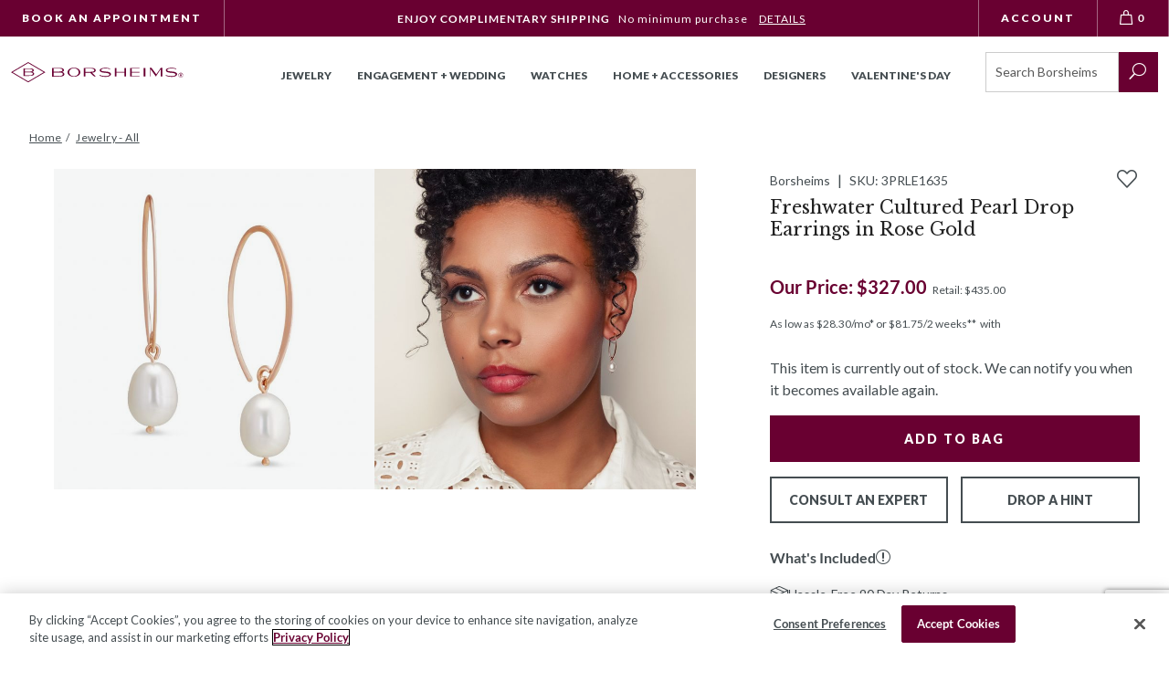

--- FILE ---
content_type: text/html; charset=utf-8
request_url: https://www.google.com/recaptcha/api2/anchor?ar=1&k=6LcO1IYrAAAAALgIqGyHTbxOAePqCIsPM4hURCCj&co=aHR0cHM6Ly93d3cuYm9yc2hlaW1zLmNvbTo0NDM.&hl=en&v=N67nZn4AqZkNcbeMu4prBgzg&size=invisible&anchor-ms=20000&execute-ms=30000&cb=drjymu8phxsx
body_size: 48624
content:
<!DOCTYPE HTML><html dir="ltr" lang="en"><head><meta http-equiv="Content-Type" content="text/html; charset=UTF-8">
<meta http-equiv="X-UA-Compatible" content="IE=edge">
<title>reCAPTCHA</title>
<style type="text/css">
/* cyrillic-ext */
@font-face {
  font-family: 'Roboto';
  font-style: normal;
  font-weight: 400;
  font-stretch: 100%;
  src: url(//fonts.gstatic.com/s/roboto/v48/KFO7CnqEu92Fr1ME7kSn66aGLdTylUAMa3GUBHMdazTgWw.woff2) format('woff2');
  unicode-range: U+0460-052F, U+1C80-1C8A, U+20B4, U+2DE0-2DFF, U+A640-A69F, U+FE2E-FE2F;
}
/* cyrillic */
@font-face {
  font-family: 'Roboto';
  font-style: normal;
  font-weight: 400;
  font-stretch: 100%;
  src: url(//fonts.gstatic.com/s/roboto/v48/KFO7CnqEu92Fr1ME7kSn66aGLdTylUAMa3iUBHMdazTgWw.woff2) format('woff2');
  unicode-range: U+0301, U+0400-045F, U+0490-0491, U+04B0-04B1, U+2116;
}
/* greek-ext */
@font-face {
  font-family: 'Roboto';
  font-style: normal;
  font-weight: 400;
  font-stretch: 100%;
  src: url(//fonts.gstatic.com/s/roboto/v48/KFO7CnqEu92Fr1ME7kSn66aGLdTylUAMa3CUBHMdazTgWw.woff2) format('woff2');
  unicode-range: U+1F00-1FFF;
}
/* greek */
@font-face {
  font-family: 'Roboto';
  font-style: normal;
  font-weight: 400;
  font-stretch: 100%;
  src: url(//fonts.gstatic.com/s/roboto/v48/KFO7CnqEu92Fr1ME7kSn66aGLdTylUAMa3-UBHMdazTgWw.woff2) format('woff2');
  unicode-range: U+0370-0377, U+037A-037F, U+0384-038A, U+038C, U+038E-03A1, U+03A3-03FF;
}
/* math */
@font-face {
  font-family: 'Roboto';
  font-style: normal;
  font-weight: 400;
  font-stretch: 100%;
  src: url(//fonts.gstatic.com/s/roboto/v48/KFO7CnqEu92Fr1ME7kSn66aGLdTylUAMawCUBHMdazTgWw.woff2) format('woff2');
  unicode-range: U+0302-0303, U+0305, U+0307-0308, U+0310, U+0312, U+0315, U+031A, U+0326-0327, U+032C, U+032F-0330, U+0332-0333, U+0338, U+033A, U+0346, U+034D, U+0391-03A1, U+03A3-03A9, U+03B1-03C9, U+03D1, U+03D5-03D6, U+03F0-03F1, U+03F4-03F5, U+2016-2017, U+2034-2038, U+203C, U+2040, U+2043, U+2047, U+2050, U+2057, U+205F, U+2070-2071, U+2074-208E, U+2090-209C, U+20D0-20DC, U+20E1, U+20E5-20EF, U+2100-2112, U+2114-2115, U+2117-2121, U+2123-214F, U+2190, U+2192, U+2194-21AE, U+21B0-21E5, U+21F1-21F2, U+21F4-2211, U+2213-2214, U+2216-22FF, U+2308-230B, U+2310, U+2319, U+231C-2321, U+2336-237A, U+237C, U+2395, U+239B-23B7, U+23D0, U+23DC-23E1, U+2474-2475, U+25AF, U+25B3, U+25B7, U+25BD, U+25C1, U+25CA, U+25CC, U+25FB, U+266D-266F, U+27C0-27FF, U+2900-2AFF, U+2B0E-2B11, U+2B30-2B4C, U+2BFE, U+3030, U+FF5B, U+FF5D, U+1D400-1D7FF, U+1EE00-1EEFF;
}
/* symbols */
@font-face {
  font-family: 'Roboto';
  font-style: normal;
  font-weight: 400;
  font-stretch: 100%;
  src: url(//fonts.gstatic.com/s/roboto/v48/KFO7CnqEu92Fr1ME7kSn66aGLdTylUAMaxKUBHMdazTgWw.woff2) format('woff2');
  unicode-range: U+0001-000C, U+000E-001F, U+007F-009F, U+20DD-20E0, U+20E2-20E4, U+2150-218F, U+2190, U+2192, U+2194-2199, U+21AF, U+21E6-21F0, U+21F3, U+2218-2219, U+2299, U+22C4-22C6, U+2300-243F, U+2440-244A, U+2460-24FF, U+25A0-27BF, U+2800-28FF, U+2921-2922, U+2981, U+29BF, U+29EB, U+2B00-2BFF, U+4DC0-4DFF, U+FFF9-FFFB, U+10140-1018E, U+10190-1019C, U+101A0, U+101D0-101FD, U+102E0-102FB, U+10E60-10E7E, U+1D2C0-1D2D3, U+1D2E0-1D37F, U+1F000-1F0FF, U+1F100-1F1AD, U+1F1E6-1F1FF, U+1F30D-1F30F, U+1F315, U+1F31C, U+1F31E, U+1F320-1F32C, U+1F336, U+1F378, U+1F37D, U+1F382, U+1F393-1F39F, U+1F3A7-1F3A8, U+1F3AC-1F3AF, U+1F3C2, U+1F3C4-1F3C6, U+1F3CA-1F3CE, U+1F3D4-1F3E0, U+1F3ED, U+1F3F1-1F3F3, U+1F3F5-1F3F7, U+1F408, U+1F415, U+1F41F, U+1F426, U+1F43F, U+1F441-1F442, U+1F444, U+1F446-1F449, U+1F44C-1F44E, U+1F453, U+1F46A, U+1F47D, U+1F4A3, U+1F4B0, U+1F4B3, U+1F4B9, U+1F4BB, U+1F4BF, U+1F4C8-1F4CB, U+1F4D6, U+1F4DA, U+1F4DF, U+1F4E3-1F4E6, U+1F4EA-1F4ED, U+1F4F7, U+1F4F9-1F4FB, U+1F4FD-1F4FE, U+1F503, U+1F507-1F50B, U+1F50D, U+1F512-1F513, U+1F53E-1F54A, U+1F54F-1F5FA, U+1F610, U+1F650-1F67F, U+1F687, U+1F68D, U+1F691, U+1F694, U+1F698, U+1F6AD, U+1F6B2, U+1F6B9-1F6BA, U+1F6BC, U+1F6C6-1F6CF, U+1F6D3-1F6D7, U+1F6E0-1F6EA, U+1F6F0-1F6F3, U+1F6F7-1F6FC, U+1F700-1F7FF, U+1F800-1F80B, U+1F810-1F847, U+1F850-1F859, U+1F860-1F887, U+1F890-1F8AD, U+1F8B0-1F8BB, U+1F8C0-1F8C1, U+1F900-1F90B, U+1F93B, U+1F946, U+1F984, U+1F996, U+1F9E9, U+1FA00-1FA6F, U+1FA70-1FA7C, U+1FA80-1FA89, U+1FA8F-1FAC6, U+1FACE-1FADC, U+1FADF-1FAE9, U+1FAF0-1FAF8, U+1FB00-1FBFF;
}
/* vietnamese */
@font-face {
  font-family: 'Roboto';
  font-style: normal;
  font-weight: 400;
  font-stretch: 100%;
  src: url(//fonts.gstatic.com/s/roboto/v48/KFO7CnqEu92Fr1ME7kSn66aGLdTylUAMa3OUBHMdazTgWw.woff2) format('woff2');
  unicode-range: U+0102-0103, U+0110-0111, U+0128-0129, U+0168-0169, U+01A0-01A1, U+01AF-01B0, U+0300-0301, U+0303-0304, U+0308-0309, U+0323, U+0329, U+1EA0-1EF9, U+20AB;
}
/* latin-ext */
@font-face {
  font-family: 'Roboto';
  font-style: normal;
  font-weight: 400;
  font-stretch: 100%;
  src: url(//fonts.gstatic.com/s/roboto/v48/KFO7CnqEu92Fr1ME7kSn66aGLdTylUAMa3KUBHMdazTgWw.woff2) format('woff2');
  unicode-range: U+0100-02BA, U+02BD-02C5, U+02C7-02CC, U+02CE-02D7, U+02DD-02FF, U+0304, U+0308, U+0329, U+1D00-1DBF, U+1E00-1E9F, U+1EF2-1EFF, U+2020, U+20A0-20AB, U+20AD-20C0, U+2113, U+2C60-2C7F, U+A720-A7FF;
}
/* latin */
@font-face {
  font-family: 'Roboto';
  font-style: normal;
  font-weight: 400;
  font-stretch: 100%;
  src: url(//fonts.gstatic.com/s/roboto/v48/KFO7CnqEu92Fr1ME7kSn66aGLdTylUAMa3yUBHMdazQ.woff2) format('woff2');
  unicode-range: U+0000-00FF, U+0131, U+0152-0153, U+02BB-02BC, U+02C6, U+02DA, U+02DC, U+0304, U+0308, U+0329, U+2000-206F, U+20AC, U+2122, U+2191, U+2193, U+2212, U+2215, U+FEFF, U+FFFD;
}
/* cyrillic-ext */
@font-face {
  font-family: 'Roboto';
  font-style: normal;
  font-weight: 500;
  font-stretch: 100%;
  src: url(//fonts.gstatic.com/s/roboto/v48/KFO7CnqEu92Fr1ME7kSn66aGLdTylUAMa3GUBHMdazTgWw.woff2) format('woff2');
  unicode-range: U+0460-052F, U+1C80-1C8A, U+20B4, U+2DE0-2DFF, U+A640-A69F, U+FE2E-FE2F;
}
/* cyrillic */
@font-face {
  font-family: 'Roboto';
  font-style: normal;
  font-weight: 500;
  font-stretch: 100%;
  src: url(//fonts.gstatic.com/s/roboto/v48/KFO7CnqEu92Fr1ME7kSn66aGLdTylUAMa3iUBHMdazTgWw.woff2) format('woff2');
  unicode-range: U+0301, U+0400-045F, U+0490-0491, U+04B0-04B1, U+2116;
}
/* greek-ext */
@font-face {
  font-family: 'Roboto';
  font-style: normal;
  font-weight: 500;
  font-stretch: 100%;
  src: url(//fonts.gstatic.com/s/roboto/v48/KFO7CnqEu92Fr1ME7kSn66aGLdTylUAMa3CUBHMdazTgWw.woff2) format('woff2');
  unicode-range: U+1F00-1FFF;
}
/* greek */
@font-face {
  font-family: 'Roboto';
  font-style: normal;
  font-weight: 500;
  font-stretch: 100%;
  src: url(//fonts.gstatic.com/s/roboto/v48/KFO7CnqEu92Fr1ME7kSn66aGLdTylUAMa3-UBHMdazTgWw.woff2) format('woff2');
  unicode-range: U+0370-0377, U+037A-037F, U+0384-038A, U+038C, U+038E-03A1, U+03A3-03FF;
}
/* math */
@font-face {
  font-family: 'Roboto';
  font-style: normal;
  font-weight: 500;
  font-stretch: 100%;
  src: url(//fonts.gstatic.com/s/roboto/v48/KFO7CnqEu92Fr1ME7kSn66aGLdTylUAMawCUBHMdazTgWw.woff2) format('woff2');
  unicode-range: U+0302-0303, U+0305, U+0307-0308, U+0310, U+0312, U+0315, U+031A, U+0326-0327, U+032C, U+032F-0330, U+0332-0333, U+0338, U+033A, U+0346, U+034D, U+0391-03A1, U+03A3-03A9, U+03B1-03C9, U+03D1, U+03D5-03D6, U+03F0-03F1, U+03F4-03F5, U+2016-2017, U+2034-2038, U+203C, U+2040, U+2043, U+2047, U+2050, U+2057, U+205F, U+2070-2071, U+2074-208E, U+2090-209C, U+20D0-20DC, U+20E1, U+20E5-20EF, U+2100-2112, U+2114-2115, U+2117-2121, U+2123-214F, U+2190, U+2192, U+2194-21AE, U+21B0-21E5, U+21F1-21F2, U+21F4-2211, U+2213-2214, U+2216-22FF, U+2308-230B, U+2310, U+2319, U+231C-2321, U+2336-237A, U+237C, U+2395, U+239B-23B7, U+23D0, U+23DC-23E1, U+2474-2475, U+25AF, U+25B3, U+25B7, U+25BD, U+25C1, U+25CA, U+25CC, U+25FB, U+266D-266F, U+27C0-27FF, U+2900-2AFF, U+2B0E-2B11, U+2B30-2B4C, U+2BFE, U+3030, U+FF5B, U+FF5D, U+1D400-1D7FF, U+1EE00-1EEFF;
}
/* symbols */
@font-face {
  font-family: 'Roboto';
  font-style: normal;
  font-weight: 500;
  font-stretch: 100%;
  src: url(//fonts.gstatic.com/s/roboto/v48/KFO7CnqEu92Fr1ME7kSn66aGLdTylUAMaxKUBHMdazTgWw.woff2) format('woff2');
  unicode-range: U+0001-000C, U+000E-001F, U+007F-009F, U+20DD-20E0, U+20E2-20E4, U+2150-218F, U+2190, U+2192, U+2194-2199, U+21AF, U+21E6-21F0, U+21F3, U+2218-2219, U+2299, U+22C4-22C6, U+2300-243F, U+2440-244A, U+2460-24FF, U+25A0-27BF, U+2800-28FF, U+2921-2922, U+2981, U+29BF, U+29EB, U+2B00-2BFF, U+4DC0-4DFF, U+FFF9-FFFB, U+10140-1018E, U+10190-1019C, U+101A0, U+101D0-101FD, U+102E0-102FB, U+10E60-10E7E, U+1D2C0-1D2D3, U+1D2E0-1D37F, U+1F000-1F0FF, U+1F100-1F1AD, U+1F1E6-1F1FF, U+1F30D-1F30F, U+1F315, U+1F31C, U+1F31E, U+1F320-1F32C, U+1F336, U+1F378, U+1F37D, U+1F382, U+1F393-1F39F, U+1F3A7-1F3A8, U+1F3AC-1F3AF, U+1F3C2, U+1F3C4-1F3C6, U+1F3CA-1F3CE, U+1F3D4-1F3E0, U+1F3ED, U+1F3F1-1F3F3, U+1F3F5-1F3F7, U+1F408, U+1F415, U+1F41F, U+1F426, U+1F43F, U+1F441-1F442, U+1F444, U+1F446-1F449, U+1F44C-1F44E, U+1F453, U+1F46A, U+1F47D, U+1F4A3, U+1F4B0, U+1F4B3, U+1F4B9, U+1F4BB, U+1F4BF, U+1F4C8-1F4CB, U+1F4D6, U+1F4DA, U+1F4DF, U+1F4E3-1F4E6, U+1F4EA-1F4ED, U+1F4F7, U+1F4F9-1F4FB, U+1F4FD-1F4FE, U+1F503, U+1F507-1F50B, U+1F50D, U+1F512-1F513, U+1F53E-1F54A, U+1F54F-1F5FA, U+1F610, U+1F650-1F67F, U+1F687, U+1F68D, U+1F691, U+1F694, U+1F698, U+1F6AD, U+1F6B2, U+1F6B9-1F6BA, U+1F6BC, U+1F6C6-1F6CF, U+1F6D3-1F6D7, U+1F6E0-1F6EA, U+1F6F0-1F6F3, U+1F6F7-1F6FC, U+1F700-1F7FF, U+1F800-1F80B, U+1F810-1F847, U+1F850-1F859, U+1F860-1F887, U+1F890-1F8AD, U+1F8B0-1F8BB, U+1F8C0-1F8C1, U+1F900-1F90B, U+1F93B, U+1F946, U+1F984, U+1F996, U+1F9E9, U+1FA00-1FA6F, U+1FA70-1FA7C, U+1FA80-1FA89, U+1FA8F-1FAC6, U+1FACE-1FADC, U+1FADF-1FAE9, U+1FAF0-1FAF8, U+1FB00-1FBFF;
}
/* vietnamese */
@font-face {
  font-family: 'Roboto';
  font-style: normal;
  font-weight: 500;
  font-stretch: 100%;
  src: url(//fonts.gstatic.com/s/roboto/v48/KFO7CnqEu92Fr1ME7kSn66aGLdTylUAMa3OUBHMdazTgWw.woff2) format('woff2');
  unicode-range: U+0102-0103, U+0110-0111, U+0128-0129, U+0168-0169, U+01A0-01A1, U+01AF-01B0, U+0300-0301, U+0303-0304, U+0308-0309, U+0323, U+0329, U+1EA0-1EF9, U+20AB;
}
/* latin-ext */
@font-face {
  font-family: 'Roboto';
  font-style: normal;
  font-weight: 500;
  font-stretch: 100%;
  src: url(//fonts.gstatic.com/s/roboto/v48/KFO7CnqEu92Fr1ME7kSn66aGLdTylUAMa3KUBHMdazTgWw.woff2) format('woff2');
  unicode-range: U+0100-02BA, U+02BD-02C5, U+02C7-02CC, U+02CE-02D7, U+02DD-02FF, U+0304, U+0308, U+0329, U+1D00-1DBF, U+1E00-1E9F, U+1EF2-1EFF, U+2020, U+20A0-20AB, U+20AD-20C0, U+2113, U+2C60-2C7F, U+A720-A7FF;
}
/* latin */
@font-face {
  font-family: 'Roboto';
  font-style: normal;
  font-weight: 500;
  font-stretch: 100%;
  src: url(//fonts.gstatic.com/s/roboto/v48/KFO7CnqEu92Fr1ME7kSn66aGLdTylUAMa3yUBHMdazQ.woff2) format('woff2');
  unicode-range: U+0000-00FF, U+0131, U+0152-0153, U+02BB-02BC, U+02C6, U+02DA, U+02DC, U+0304, U+0308, U+0329, U+2000-206F, U+20AC, U+2122, U+2191, U+2193, U+2212, U+2215, U+FEFF, U+FFFD;
}
/* cyrillic-ext */
@font-face {
  font-family: 'Roboto';
  font-style: normal;
  font-weight: 900;
  font-stretch: 100%;
  src: url(//fonts.gstatic.com/s/roboto/v48/KFO7CnqEu92Fr1ME7kSn66aGLdTylUAMa3GUBHMdazTgWw.woff2) format('woff2');
  unicode-range: U+0460-052F, U+1C80-1C8A, U+20B4, U+2DE0-2DFF, U+A640-A69F, U+FE2E-FE2F;
}
/* cyrillic */
@font-face {
  font-family: 'Roboto';
  font-style: normal;
  font-weight: 900;
  font-stretch: 100%;
  src: url(//fonts.gstatic.com/s/roboto/v48/KFO7CnqEu92Fr1ME7kSn66aGLdTylUAMa3iUBHMdazTgWw.woff2) format('woff2');
  unicode-range: U+0301, U+0400-045F, U+0490-0491, U+04B0-04B1, U+2116;
}
/* greek-ext */
@font-face {
  font-family: 'Roboto';
  font-style: normal;
  font-weight: 900;
  font-stretch: 100%;
  src: url(//fonts.gstatic.com/s/roboto/v48/KFO7CnqEu92Fr1ME7kSn66aGLdTylUAMa3CUBHMdazTgWw.woff2) format('woff2');
  unicode-range: U+1F00-1FFF;
}
/* greek */
@font-face {
  font-family: 'Roboto';
  font-style: normal;
  font-weight: 900;
  font-stretch: 100%;
  src: url(//fonts.gstatic.com/s/roboto/v48/KFO7CnqEu92Fr1ME7kSn66aGLdTylUAMa3-UBHMdazTgWw.woff2) format('woff2');
  unicode-range: U+0370-0377, U+037A-037F, U+0384-038A, U+038C, U+038E-03A1, U+03A3-03FF;
}
/* math */
@font-face {
  font-family: 'Roboto';
  font-style: normal;
  font-weight: 900;
  font-stretch: 100%;
  src: url(//fonts.gstatic.com/s/roboto/v48/KFO7CnqEu92Fr1ME7kSn66aGLdTylUAMawCUBHMdazTgWw.woff2) format('woff2');
  unicode-range: U+0302-0303, U+0305, U+0307-0308, U+0310, U+0312, U+0315, U+031A, U+0326-0327, U+032C, U+032F-0330, U+0332-0333, U+0338, U+033A, U+0346, U+034D, U+0391-03A1, U+03A3-03A9, U+03B1-03C9, U+03D1, U+03D5-03D6, U+03F0-03F1, U+03F4-03F5, U+2016-2017, U+2034-2038, U+203C, U+2040, U+2043, U+2047, U+2050, U+2057, U+205F, U+2070-2071, U+2074-208E, U+2090-209C, U+20D0-20DC, U+20E1, U+20E5-20EF, U+2100-2112, U+2114-2115, U+2117-2121, U+2123-214F, U+2190, U+2192, U+2194-21AE, U+21B0-21E5, U+21F1-21F2, U+21F4-2211, U+2213-2214, U+2216-22FF, U+2308-230B, U+2310, U+2319, U+231C-2321, U+2336-237A, U+237C, U+2395, U+239B-23B7, U+23D0, U+23DC-23E1, U+2474-2475, U+25AF, U+25B3, U+25B7, U+25BD, U+25C1, U+25CA, U+25CC, U+25FB, U+266D-266F, U+27C0-27FF, U+2900-2AFF, U+2B0E-2B11, U+2B30-2B4C, U+2BFE, U+3030, U+FF5B, U+FF5D, U+1D400-1D7FF, U+1EE00-1EEFF;
}
/* symbols */
@font-face {
  font-family: 'Roboto';
  font-style: normal;
  font-weight: 900;
  font-stretch: 100%;
  src: url(//fonts.gstatic.com/s/roboto/v48/KFO7CnqEu92Fr1ME7kSn66aGLdTylUAMaxKUBHMdazTgWw.woff2) format('woff2');
  unicode-range: U+0001-000C, U+000E-001F, U+007F-009F, U+20DD-20E0, U+20E2-20E4, U+2150-218F, U+2190, U+2192, U+2194-2199, U+21AF, U+21E6-21F0, U+21F3, U+2218-2219, U+2299, U+22C4-22C6, U+2300-243F, U+2440-244A, U+2460-24FF, U+25A0-27BF, U+2800-28FF, U+2921-2922, U+2981, U+29BF, U+29EB, U+2B00-2BFF, U+4DC0-4DFF, U+FFF9-FFFB, U+10140-1018E, U+10190-1019C, U+101A0, U+101D0-101FD, U+102E0-102FB, U+10E60-10E7E, U+1D2C0-1D2D3, U+1D2E0-1D37F, U+1F000-1F0FF, U+1F100-1F1AD, U+1F1E6-1F1FF, U+1F30D-1F30F, U+1F315, U+1F31C, U+1F31E, U+1F320-1F32C, U+1F336, U+1F378, U+1F37D, U+1F382, U+1F393-1F39F, U+1F3A7-1F3A8, U+1F3AC-1F3AF, U+1F3C2, U+1F3C4-1F3C6, U+1F3CA-1F3CE, U+1F3D4-1F3E0, U+1F3ED, U+1F3F1-1F3F3, U+1F3F5-1F3F7, U+1F408, U+1F415, U+1F41F, U+1F426, U+1F43F, U+1F441-1F442, U+1F444, U+1F446-1F449, U+1F44C-1F44E, U+1F453, U+1F46A, U+1F47D, U+1F4A3, U+1F4B0, U+1F4B3, U+1F4B9, U+1F4BB, U+1F4BF, U+1F4C8-1F4CB, U+1F4D6, U+1F4DA, U+1F4DF, U+1F4E3-1F4E6, U+1F4EA-1F4ED, U+1F4F7, U+1F4F9-1F4FB, U+1F4FD-1F4FE, U+1F503, U+1F507-1F50B, U+1F50D, U+1F512-1F513, U+1F53E-1F54A, U+1F54F-1F5FA, U+1F610, U+1F650-1F67F, U+1F687, U+1F68D, U+1F691, U+1F694, U+1F698, U+1F6AD, U+1F6B2, U+1F6B9-1F6BA, U+1F6BC, U+1F6C6-1F6CF, U+1F6D3-1F6D7, U+1F6E0-1F6EA, U+1F6F0-1F6F3, U+1F6F7-1F6FC, U+1F700-1F7FF, U+1F800-1F80B, U+1F810-1F847, U+1F850-1F859, U+1F860-1F887, U+1F890-1F8AD, U+1F8B0-1F8BB, U+1F8C0-1F8C1, U+1F900-1F90B, U+1F93B, U+1F946, U+1F984, U+1F996, U+1F9E9, U+1FA00-1FA6F, U+1FA70-1FA7C, U+1FA80-1FA89, U+1FA8F-1FAC6, U+1FACE-1FADC, U+1FADF-1FAE9, U+1FAF0-1FAF8, U+1FB00-1FBFF;
}
/* vietnamese */
@font-face {
  font-family: 'Roboto';
  font-style: normal;
  font-weight: 900;
  font-stretch: 100%;
  src: url(//fonts.gstatic.com/s/roboto/v48/KFO7CnqEu92Fr1ME7kSn66aGLdTylUAMa3OUBHMdazTgWw.woff2) format('woff2');
  unicode-range: U+0102-0103, U+0110-0111, U+0128-0129, U+0168-0169, U+01A0-01A1, U+01AF-01B0, U+0300-0301, U+0303-0304, U+0308-0309, U+0323, U+0329, U+1EA0-1EF9, U+20AB;
}
/* latin-ext */
@font-face {
  font-family: 'Roboto';
  font-style: normal;
  font-weight: 900;
  font-stretch: 100%;
  src: url(//fonts.gstatic.com/s/roboto/v48/KFO7CnqEu92Fr1ME7kSn66aGLdTylUAMa3KUBHMdazTgWw.woff2) format('woff2');
  unicode-range: U+0100-02BA, U+02BD-02C5, U+02C7-02CC, U+02CE-02D7, U+02DD-02FF, U+0304, U+0308, U+0329, U+1D00-1DBF, U+1E00-1E9F, U+1EF2-1EFF, U+2020, U+20A0-20AB, U+20AD-20C0, U+2113, U+2C60-2C7F, U+A720-A7FF;
}
/* latin */
@font-face {
  font-family: 'Roboto';
  font-style: normal;
  font-weight: 900;
  font-stretch: 100%;
  src: url(//fonts.gstatic.com/s/roboto/v48/KFO7CnqEu92Fr1ME7kSn66aGLdTylUAMa3yUBHMdazQ.woff2) format('woff2');
  unicode-range: U+0000-00FF, U+0131, U+0152-0153, U+02BB-02BC, U+02C6, U+02DA, U+02DC, U+0304, U+0308, U+0329, U+2000-206F, U+20AC, U+2122, U+2191, U+2193, U+2212, U+2215, U+FEFF, U+FFFD;
}

</style>
<link rel="stylesheet" type="text/css" href="https://www.gstatic.com/recaptcha/releases/N67nZn4AqZkNcbeMu4prBgzg/styles__ltr.css">
<script nonce="XUFPZdtz6AckJhGmtDuC3Q" type="text/javascript">window['__recaptcha_api'] = 'https://www.google.com/recaptcha/api2/';</script>
<script type="text/javascript" src="https://www.gstatic.com/recaptcha/releases/N67nZn4AqZkNcbeMu4prBgzg/recaptcha__en.js" nonce="XUFPZdtz6AckJhGmtDuC3Q">
      
    </script></head>
<body><div id="rc-anchor-alert" class="rc-anchor-alert"></div>
<input type="hidden" id="recaptcha-token" value="[base64]">
<script type="text/javascript" nonce="XUFPZdtz6AckJhGmtDuC3Q">
      recaptcha.anchor.Main.init("[\x22ainput\x22,[\x22bgdata\x22,\x22\x22,\[base64]/[base64]/MjU1Ong/[base64]/[base64]/[base64]/[base64]/[base64]/[base64]/[base64]/[base64]/[base64]/[base64]/[base64]/[base64]/[base64]/[base64]/[base64]\\u003d\x22,\[base64]\\u003d\\u003d\x22,\x22w4pPdMKvwrFJTsK4dlJhw6A6wpPCt8OSwqNKwp4+w7Y3ZHrCgMKEworCk8OVwqo/KMOfw7jDjHwDwq/DpsOmwpLDmkgaMMKMwooCNT9JBcO8w7vDjsKGwoxQViJ7w7EFw4XClwHCnRF2RcOzw6PCmzLCjsKbRcOOfcO9wrR2wq5vLD8ew5DCpGvCrMOQOMO/w7Vww75ZCcOCwoduwqTDmgBmLhYyRHZIw6l/YsK+w69Rw6nDrsO+w5AJw5TDgl7ClsKOworDoSTDmA49w6skEHvDsUx/w7nDtkPCpjvCqMOPwqfCh8KMAMKXwphVwpY9TWV7Z1law4F0w5nDilfDsMObwpbCsMKzworDiMKVfW1CGwUwNUhFE33DlMKtwocRw41mPsKna8OFw7PCr8OwK8OXwq/CgXg0BcOIMVXCkVAfw7jDuwjCjnctQsOQw4sSw7/Cg3d9OxPDiMK2w4c/[base64]/wqkBGcODRRPCi8KlWlLDmA4JRGhUEUzCsMKXwpo/BQbCvcKSc2HDuh/[base64]/[base64]/CpMKwPGgfw5zDvsKjw7vDpXXCjsOJGcOWUy4mTRJ2cMOMw77DplJabjfDkcOWwrTDhMKaa8K/w6xQVTfCncOdYhFEwpDClsKmw61rw5Qsw6/CpMKkdHETS8O7LsO3wozCtsOyY8K+w6QMHsKiwqbDviplR8KROMOLXcORJsKNBAbDisKKR3VgHSsWwo90MTdiDMKswqF6fiZuw7gNw5rCtTHCtWJ+wr1ISS7CgcK5wqcaEcO1wpQ8wrjDil/ClSxSCHXCrsKQMcOSFVrDhkbDimd4wrXCoWpDAcKlwrRxeSPDnsOYwqvDscOSw6TDu8O7dcOwOsKGfcOfdsOCw6lSRMK9dgwAwq7Dv3/DgMKYc8Ojw4AOKcOQacOfw55iw7gBwoPCpsK7fWTDgDrCoUBUwpzComPChsOJdcOqwp45V8KbKgJcw5Y3VMOmO2cDW3pzwoXCh8KWw5HDq2AAcsK0wpNnJ2LDiBg9dMOkLsKhw4oewqFsw4d6wpDDj8OOMsO5WcKVwp/DpkDCjyscwp/CkMK3N8O0fsOPBMOOZ8OyBsKmFcOyEydBccOLJh9TNXEuwqNOJMOVw5rDvcOIw4HCmGzDoW/DksOlQMObZU9sw5Q+DTQpMsKyw65RPcOUw5bCtsK/DVkhQsKfwrTCv3xAwobCnBzCgAsqw6BPGTgqwpzDiTZxZl/Drjk2w63DtjPCoyNQw7loMcKKw5/Dm1vClsOPw6cJwq3CiFdIwpFRVsO4cMKpf8KEVlHDvS9FL3okHsO+LDcvw5PCsF7DgsOqw77Ct8OEXRM8wohfw719JU8pw7zCnT3CjsKBbw3CoAPDlF7Cg8KkEwYBHisEwqPCkMKoLMKrwpXDjcKbP8KbIMKYSQHDrMOLGAfDoMOGEV42w5Y4TypqwoxawpcfH8O/wopNw6nCl8OUwrwaHkvCsl1NDCHDmmjCucK6w4jDp8KRN8O4wozCtk1Bw5cQXMKew5QtJXPDpMOGQMKSwrYiwqNdWHY/HMO4w53DhsOCZsKjeMOIw4PCqj8Mw4fClMKBFsKdARfDmUAswrjDlcKowoLDrcKMw5lkNMOfw4ozLsKePHokwo3DhAcMbnQONh/[base64]/DiyrCssOiNTFjLcOhw6lVwp3Ck8OFwrs/wpJ5w40CZsOhwpnDpMKmL1bCtsO2wq0/w4zDvyAmw5/DtcKCDnERZkLCgBNDRMObfV/[base64]/Cg0M2TcKtw7zCgywpLFnDiCx2U8OSU8OGLB7Dh8OQw4Q3JMKLPHBgw64/[base64]/wprDnsOQwqHCgsOow53ClMKBwp45w7nCv8KYP8KuwqvCtgk6wo4YTmjCgMKHw67DscK6W8KdP0zDl8KnDCHDqBnDvMKjw59oPMKkw4XCgU/ClcKAQz9xLMK7bMOxwqPDlcKkw6UXwrfCpWkaw4LDjMKUw7xbScOlU8KvX3HClsOaKcK1wqEAMXcmQMKWw5dHwqFnWMKdNMK/w6DCnQrChcKFJsOQU1vDpcOOZsKSNsOtwol+wqjCicKYexs6K8OiTRElw6NTw5JzdwwNecOQZjFNAcKhFyPDoHDCq8Klw5ZTw7bCuMKjw7HCjsKgUnYtwqRgS8KxRBPDn8KLwqRSUBwiwqHCgj/DsgITK8Omwp1RwrlvbsKsW8OywrHDnE9zXXtSdUbCgl7DoljCusOYwqPDqcOQBsK9L2JKwozDpH0uFMKSw4XCjFAEd0vCsCJZwo9bUcK9JAjDv8O5UMOjbRAnSjMYZsOzVy3CjMOUw7IvCyEzwp/CqlVywrjDqMKLYzgUSi1Qw5BOwqvCusOaw4XCrDXDsMO6JMONwrnCtn7Ds17Drg1DVcOpcgLDnMO0RcKdwolZwpTCqj3DkcKHwr97w5xMwrPCmjNYUsOhPmM9w6l1w78PwrfCrhErcMK+w6VMwrPChcOqw5rCkx5/Dm3Dj8KLwoE/w5/[base64]/[base64]/ChE/[base64]/wrF7w5LDszcsw584wqjDoBnCpcKXwpjDt8OWD8Oow71gwqR4EkdnGcKiw68ew4nDg8O2wrHCkW7CrsO4FjI/T8KfLj1LQlEBZxnDrBcNw7/Dk0IOHcKSPcOxw43CjX/Cl0AVwoM9bsOXKSctwpJcFwXDnMKXw740wqRFYAfDvS1ZLMOUw4FqX8OAa2fDr8O7w4XDu3nDlcOKwooPwqREZcOPU8K+w7LDqMKtXBTCrsOsw6/CsMKRamLCow3DnA5xwqdlwrHChsO/TH3DlTXCh8OlNQPCvsO/wrJ/FcOnw6gBw4A4GRI6eMKQL2LCisO/[base64]/Ctz8yQV7Ck0Q7wrrCtypEW8KgEMKodV3DlEHCkVYtRMO/Q8O4wrjCtl0Gw7nCn8K6w4dxBiXDqXl0FzzDjkkJwqLDpGjCmEnCsjJcwoUnwrfDukdgMG4GdsOxN34PNMOFwqBWw6Qaw68Yw4EdfhDDqiVaHcO4c8KJw5/CkMOJw6fCsUgnSsOww7gLScORDBoeWEogw50fwpdewqrDlcK3ZMKBw7LDtcOHbTo6D1LDg8ORwpwvw7d/wqTDqzjChMKJwr15wr/CnznCosOqLzc6CnzDqcOrf28/w7nDvUjCsMOsw6YuFVchwogfJsK+SMOQw4ALwq8WMsKLw7XDo8OkN8KswptDOTjDnV4eAMKhc0LCiHI2w4XCqGkKw7oCBsKZeRrCrCnDrcOZQCzCmkwEw55QXcKGLMOuLG4AEWLCtUnDg8OKU1LClXPDumZYd8O0w5IEw73CnsKQTQ5cAW4IAsOgw4/DvsOKwprDqQplw75zZ3TCtsOWEnrDu8Kyw7kxLMKnwofCiCV9f8KNAAjDkxbCm8OFCBJ2wqp7bG7CqTIGwpnDsg7Cn28GwoM1w4/DvVssCMO+W8Kowoguw5hMwqMvwr3Du8KFwrfCuBjDlsO9BCfDv8OLM8KVVUzDszcFwpsMC8KOw7vCuMOPw51gw4dwwq4STxbDpWLCgi8Cw43Ch8OlbcOnd10dw40rwrXChcOrwovCusKWwr/CrsKOwoMpw6gkATt2woMsdcKUwpLDtg5sIxMJbsOpwrjDm8OFIELDtGbDowx6RcKUw67Dl8KfwoLCokRqwoXCqcObK8OIwqMfKTzCm8O8dAQZw6rCti7DvD5cwo5lABVuRmnDvkXCucKkQi3DssKVwpMgX8OFwr3DtcOtwoHCi8KdwpDClTHCglHDosOgQ1/CrcOcUR7Du8KLwpnCqn7Cm8KiHiHCr8KKYcKawrrCviDDoD1yw40tLWrCnMOmGcKoUcKsA8O/eMO8wpkLWFzCiTLDgsKGA8Kfw4zDkwDCuG8gw4fCscKMwp/DrcKPGCnDlcOMw4JPXBvCpsOoPVFqSULDi8KQTEoOQ8K/HcKxU8Kpw4nCr8OoScOhcsORwoM/c1fDpsO9wr/[base64]/DgMK1Z8OTw5XCh8OCPcK8LV96JcK4GhrDrHPDmTnCmMK/HcOrHcOOwowQw7XCrFHCocOvwqPCh8OiZWdfwrE5w7zDlcK5w7wvHGgjB8OVWgrCn8OYZ1TDosKJd8KlW3PDvitPYMKaw67ChgzDrsO1U0U2w5gLw40Rw6V6XH5Mwq10w5fCl3QcX8KXVsKswrhLb2VoAwzCrjYhwpTDmlDCncK/Q0nCscKJIcK8wo/[base64]/[base64]/[base64]/[base64]/Dnw4cZ8Ofw7M5wqBLw7oHWW7CmcOVPW/[base64]/DnMO7K8KVYMOkwqHDp8K4w6jCjgE2w55swrcTdHE0wpLDh8OuZG0jWcKOw5hBXMOzwr7DtS/Dm8KzEsKMasOidcKVVcOGw5tIwrlLw7Yfw7xYwrIlbXvDrQjCjDRvwrE+wpQofi/CiMKNwqXCpcOwO03DoAnDpcKlwrLCkg5jw63Cg8KYGMKSS8Oawr3CtjBuwqnCjjHDmsO0wpbCksKiAcKcPQAXw4PCllUNwoYbwolwNXBoT3rDgsOFwpRBVRxOw6/CqinDtTrDkhYrbUMbYiY3wqJSw7/CqsOqwovCr8KlRsOIwoQCwokqw6IUwpPDnMKcwpTDv8K+MMK3Pyg8XURFVMO8w6Vtw7howqMXwr3Cqx4MbHsQScOYGsKvbg/CscOccz1fwovCnMKUwo7CvivChmHCnMOCw4jCmMKDw7tswrbDjcKMwonCqCdoa8KJwo7DqcO8woAIa8Kqw7/Ci8OHw5V9AcOjByrCqlEyw73Dp8OeJGfDqiJdw6RQej9KKWbCjsKGZy0RwpVewp0oZWBSfmsyw63DhsK5wpVawqAcKk0hccKxIxd6IMKswobChMKsSMOsI8O/w5fCvsKLOMOuNMKbw6c/wpwFwobCgcKJw6QOwpNjw7vDmMKcNcKydsKfQmnDkcKSw6APM1jCq8OrEXLDowvDtG3Cu0IqcDXCsCvDg3MMK0t3ecO/Z8OLw6hUIDbCoz9qIcKEXABbwqs1w6DDmsK2DMKNw6/DsMKvw5Mhw75YNcOBGn3DksKff8Kmw7/DolPCqcO8wrowLsOuFxPCjMO8L0BQKMOrw4zCqynDr8O6Q2sMwpnDpmjClsKSwozDpMO0OybDsMKpwrLCjHbCpVAgw67DrcKlwoYfw4xQwpzCrsK7wp7DnX3DhsK1wqnDt3NnwpRkw7s3w6XDq8KHBMK1w5AzLsO4DMK3Xj/Cv8KRwoIhw5LCpx7CvhsSWTbCkDcHwr7DtBcnS23CgmrCn8OwWsOAwrMnPyzDp8O5aTUZw5jCicOMw7bCgsK/RsOCwpdONmbDqsKOXXk8wqnCpljCvcOgw4HDiUnCkU/[base64]/[base64]/SnfDtVLDvzrDk8KrwrlcwpEQwrMZFMKPwoBEw7NdM2PCmsO2wr7Cq8O7wpHDi8OuwoPDvEDCgMKDw7BUw6QUw7HDlUzCsAfDlCcNS8OBw4pnw43DqRfDo0/CkDw0G2/Dk0fCs3kIw5YMZkPCs8Otw43DmcOXwoBHB8ONEMOsHsO9XMKEwog4woAKD8ORw50uw5/[base64]/[base64]/Dl8KQw6PCihsEwr/DpcOrwqcCwo/CtMKMw5nCusKtH8K6WmhbTMO2w78bGGnCmMOww4rDrUfDjsKPw4XCtcKIT0ZBZA/DuiHCm8KEQBvDiDDDqQvDtcOKw5Ftwrlow6vCsMK4wp/DhMKJbWHDuMKiw7h1IF8YwqsmBsO7F8OPAMKmwo9MwpPDk8Ofw7Z1a8O5wpTDvyB8wrDDt8OxB8OowrYZK8OOdcKRXMOvZ8OIwp3Dk0jCssO/FsOdAEbCvyvDkwsJwrlFw6jDiF7CnmrCicK9W8OcfzXDmsKkesK2csKPLgrCnMKswrDDsAIIM8KgIcO/wp3ChTXCiMOPwrHCuMOEXsKPw6/CkMOUw4PDigwwIsKjUcO2IAdNccOqTXnDmALDqMOZd8KtHMOuwrbDlcKMfzHDj8Kdw63CpRV9wq7Cg2gpE8OVSQMcwrHDqBfCosKnw6vChsK5w7EIcMOtwoXCj8KQD8Oowp0wwqnDvMK0wrnDgMO1Nhhmwqc1LCnDkFLCiyvDkADDpR3DkMOCcCYzw5TClG/[base64]/w7wrSGxzeWHCslzDqSorwoXCnATCi8KbHEDCh8K3DGLCscOeUmpjw5rDkMOtwoHDmcOlPn8NZ8KHw6Z0aVxewr9+LMK/csOjw7lkRsOwHhsbcsOBFsKsw4XClsOfw4sAaMKwFkrCl8K/NEXCicKywqrDsTvCosOWck57EsKzw7PDtSVNw4nDs8OrC8OXw4ReS8OycX/Ci8KUwpfCnTnChjY5wrMLQWkNw5DCnzN1w4FVw7zCuMKpw5DDsMO9CUM4wopfwq10A8KJSmTCqy3Cii5uw7/CosKCLsK0TEJMw6lpwq3CoD9JaxsnJQF7wqHCrMKrD8OvwrfCs8KiLA4kLShUF33CphbDgcOHb07CicOmM8KNS8O6w585w7sIw5DCkWlnBMOhwoQ0SsOww5PChMOePsOZRwrChMKnNi7CssK/[base64]/S8KnA8K9I8OsVsOWIcKBw6cUwpd7wrLChcOFSTZWfsKFw5jCkHvDq1ddPsKuWBFeFwnDqzAZWW/DkSbCpsOgw7PChxhAwpXCogcnQUleesKpwoI6w61Xw6EYA0/[base64]/Cs8K7wo/CgUfCqltrc1oUe8KOA8KwQsOWd8KuwoFuw7txw5pWdMKRw5V2e8OhbmkPRMO7woRtw4bCgz5tWBtRwpJewrPCp2kJwo/DkMKHFQMDXMK6JQXDtQvCr8OcC8ONaUTDu3fCi8KXQ8KQw7hiwqzCm8KlNWbCisO2a0BhwpVyXSDDtFjDnBPChF7Ct0tow689w4gKw4Z5wrMMw7XDg8ONYMKgfsKzwoHCj8OHwotyZcOTCzvCl8KEw4zCuMKJwp8UAmjChUHCkcOhKDskw4/DmcKqHhvCjXfDsjpWw4HCncOHTi1jEGkIwoAmw4bCqgE9w6EcWMO0wpMew7cxw43CujYdwrs8wpfClWMPNsKwPcOTN3nDkSZ3CMO+wp9bw4fCgztzw49Ww7wUesKsw4NswrrDp8Ktwo8TbXPCsXzCh8OwWUrCncObMm/CiMOFwpgzekoFA1tHw49COMOXFlcBTHQxZ8OgFcK2w4EnQx/ChHRBw4cPwrh/w4/DkXbChcO/Agd6WsOnDVNWYRXDmVZtMMKYw4AGWMKfPGTCsjcLDgHDnsO7w5HDosKzw4HDiDbDlcKRHh/[base64]/DoMOfw5vCqGk2wpjCuDRhDsK9GcOyGsKswpJcw64dw6xXcXTDocO7NnXCtsKIIGVbw4XCkwMHe3TCp8OTw6czwoURCxBTa8KSw6vDvkrDqMO5RcK7cMKjA8O4QnHClMOuw63DlCMgw6rDkcKIwqXDvi5zwq/Cl8KFwqJVwpE4w6/Djho/[base64]/DhHZEw5Qjw6MrWcO/wqDDiEvCrSAeeyA9w7vCnxLDpAfCoQx5wqnCnwnCo2U8wqp8wrLDgEXCuMOydMKKwrDDvsOqw7BOIj95w6hqNsKzwqzCmW/CpMK5w5sXwqPCoMOqw4PCunpHwozDi357FsO/[base64]/ChMObDMOuw51iwrLDjsKCw5wlwpjCsFPCrcKSLkcow7LCm3MAdcKfRcKLwqrCksONw4PDs3fDocKXR0gYw4TDp2/[base64]/[base64]/CusOowpAjw58AUG7DpMKGwqQhw4QZF8KBw4LDr8ODwrbCmhQHwqnCssK4fcOswrfDoMKHw757wpTDhMKBw4gGw7PCvcOIw7xow7fDrWIVwqLCqMKkw4JAw7YGw50HNMOJWxLDm3PDrcKhwrcYwpTDsMKtVkHDpMK/wpXCkQlABsKbw7JdwozCscKqUcKPADPCtSDCoUTDt0cjX8KsXwvChMKJwq1swro2Q8KZwqLCiz3DqMOHBEjCql4ePsKgN8KwGGPCjD3DrSPDox1rJsKnwpPDoyZtN2NKCRM7AW1GwpogMibDhw/Ds8KZwq3CsloyVVrDm0QqCnXCtcOFwrA8EMKMVmEiwr9HLXRUw63Dr8Otw6HCjgIMwqdUUjoZwodjw5rChycOwoZIIMKQwqfCkcOkw5sTw7VjL8ODwqvDmcKhGsO/wofDjmTDhwzCmMKewpHDnEgLMQsfwo7DkTzCssKvDCbCpjVOw7bDnAXCoi8Ow6tXwp/[base64]/[base64]/CvDVRZALCs0LDtnrDv8KHw4rDnsOjwp9Qw7ItXkfDqiDCggjCmDXDi8Kcw5BrIcKowpZITMKnDcOHWcO1w57CusK4w6FRwqd5w5nDiRkxw5AHwrjDszRiVsOLY8OSw6XDtMKZUDI6w7TDgBBTaAtOPi7DkcKDZ8K4bgAxW8KtfsKdwq/Dh8OxwpDDhcO1RHbCmMOic8OEw4rDu8OiUWnDtGYsw7rDrsKvZy7Ck8OEwrLDlG/[base64]/DvifDoMOUw4bCvwvCvMOXwpXDjEXDqcOdw6zCicK0wpnCqAEgB8KJw5wqw7zDp8OxXmbDscO+bHnCrRrDvxoEwozDgCbDrH7DkcKYOlPCqMK6woI3dMOMSgd1JlfDgEkRwoplJiHDnVzDlsOgw4A5wrxFwqJvEsO7w69UBMKmwqkTezkdwqXDqcOmJMKSdDg/w5N/YcKRwrxeAQ9+w7/DvMOmwpwbFHvCiMO9JcOCwpfCtcK3w7TDnh3DtsK+BgjDn3/ColbDrRN1LsKvwrXCgRbCmGM+Yx/[base64]/Cug7DqnAAw6zCoxjCjAo1VHHCj2U+wpDDgcO/[base64]/CllA6w4BNw5t+w6TDkgNZDxBINMKkUsK9a8KQZE0vWcOlworCmcODw5wiN8KxOcKfw7DDssOqDMO7w63DkXNRGsKBcUwbRcKlwqRnfzbDlsKxwrl0bVRSwpUQbsObwpN7ZcO2woXDsVc3QX8vw5YxwrkUF2UXdsOCYsK+GhbDicOowrXCqkp/X8KHcH44wojCgMKXFMK4XsKqwrF3w6jCnikbwrUfSFfDrkMTw4IlN2PCsMK7RAZ6en7DisO6CALCuTjDvzBhRxB+wp7DuG/DpV9Sw7zDpjFrwqACw6drDMK1woc6UXbCtsOew7t2Pl0racOTwrDDrUtQaiDDlyPCqsKEwot1w6HDqR/Cl8ONHcOjwqvCnsO7w5VDw4Iaw5fDhsOGw6dmwpNrwo7CgMOdP8OqScKXV3M5L8O/[base64]/Cj0Rdwpcaw4nDpEvCgcKWCsObwo7Dv8Kaw5LCt3DDncOOw6QzRFbDq8Kvw4DCiipSwo8UJ0XCmTxwZcKTw7/DoFcBw6IrGQzCpcKzKT9mT0Euw6vClsOXA17DkydcwpkAw7PDjsOwHMKCc8KCw71awrZ+K8Kaw6nCkcKeVFHClVvDqkIuwqTCo2RNMsK5TwdTM1dtwofCkMKDHEdhchDCrMKwwq5Tw5PCgcOmXcOYSMKsw5HDlgpdKX/[base64]/CvcODXl3DnMKSa8O8L8Ogw7DCnixte8KLwrQoMlbCsX3CgC/DssKFwql/[base64]/bsKwBzXCglNsw5Z9wonDjQt+wrHCgsKHwqHDhxYNScOBw5gfRHYnw4p+w6RXIMKPcsKLw5nCrzY2W8KWPW7CkThMw4ZeelrCvcKEw4wvwpfCmsKWOFoOwqNhdxkpwpxdOcOzwqhqcMKIwqbCjlhkwrnDk8O5w5EdfQtLFcOsexNnwrFAM8KQw5fCscKCw7Q2w7fDokt/[base64]/DksONwrUGTl1kEcKqJjHCvD7CmFcxwpnDksONw5bCrFvDvyZAexBBAsOWw6gpNcOpw5hywoR7NsKHwqnDqMO/woo7w5XCvFpOFRPCrMOWw4RDfcKew6HCnsKvw4/CmjwdwqdKYi0LbHQ0w4BUwotDwopcHsKJCsOgw4XDq00fesO4w4XDlMO/O1FPw5vCnFHDrhbDoBHCv8OOIQlHCMKKS8Oxwppsw73CgHDCvMOow6jCssKIw7gmRkdfWsOIXnrCs8OmCicgwqQYwq7Ds8KFw7zCuMOfwpfCgDdjwrDCo8Kzwo9HwrjDgxptwqLDm8Kqwop8wpQWH8KUEMOGw4nDrnBmXwBawozCmMKVwoXCvE/DkEjDvG7ClETChxrDo3Qcw7wjVSTCjcKow6DCk8KIwrdJMxXCjcKww7/DtR5RDsOIw63DoSFSwp9MHBYOwoUiAnTDv1ULw5g0cnpNwovCu0oTwrcYG8KPc0fDgUfCrsKOw6TDmsKKKMKowpEzw6LCu8ORwo0lM8OuwrXDnsK0IsKxZgTDocOJHAnDtEdlPMKRwpfDhsOxEsK2Q8KkwrzCuxDDr0nDoD/[base64]/CqcKwImN7wptTOsKTw6/DjAzDmlPCuQnCtcKQwozCosO/EcKoT2XDkX1Mw4N+T8O9w6cpw7MhE8OkJQXDscOVQMKpw6bCoMKOUUJcKsK3wq3Dpk9Rwo3Cr2PCocO3IMO+KBXDmjfDkA7Cl8OaBlLDqQw1wqE5I3RLA8O0w5ZjDsKGw6LDo2XCl2/CrsKywqXDsGhrw43Dkl9baMOyw6/DmBHDmgtJw6LCqQ8jwqfCl8KhWcOsb8O2w6PCkXkkUi7DoiV6woRGIhvCnxxNwojDjMKmOTk4woFEwr9FwqURwqo7IMOJQ8OywqNmwqhWQGbCgmYgIMOGwoLCmxhpwrVvwovDk8O4GsKFEcO7BEwowpk5wo/CmMORcMKBLDF0OcOFGzrDp2/DtGLDrcK1MMOaw54fZMOWw5TDsHsQwqrDtcOMZsK4wqDCqAXDjANGwqEkw7wGwrxhw6oUw5RYc8KZFMKow7rDp8OsAMKqPj7DmRFrXcO3w7DDhsOxw6dcFcOABsOxwpnDrcOfV09lwq3CiWnCh8KCB8Kswo/[base64]/CscOjVGPCqRnDo8K8wqDCr8KNOCfCgXrDiUPCmcO7Bn7DmBgNKE/DqwESw5nCu8OjTRXCuDouw73DksKdw73CsMKTXlB2ewcyD8KtwpddH8KpOkJGwqEVwpvCum/[base64]/Dv8KgbWU1CkXClwQVw6kef1sLwrJGwpUeXEjDvcOXwpjCu1UaUsKnOsKDSMOLSWYaF8KhGsKKwr4Gw4TCtWBTCE7DnSI3KMKOAkx+Oxd4H24OPCjCuW/DrkHDjBghwp0Pwr5XRMO3BnIid8Osw7LCp8KOw6LCr2Irw6w5ecOsXMOOUQ7CtFoGw5poAVTDsy7Cl8O8w5bClnRUEjfCmS4eIsOtwqEEN2Jjf1ticGdhFH/CkHTCqMKQVSjClQnCnALCkz/CpQrDvR3DvCzCgsOBV8KABWnCqcOdT1IeB0t3UgbCsW0ZWAttScKMwonDoMOVf8OrYsOXK8KGWjMVUWlkw5bCu8O+MFxIw7nDkXnCgMOZw7PDtmzCvmNfw7xmwrFhA8K3wofCg30owo3DllXCksKdM8O1w5IlGsKRZSgnKMKmw6Juwp/DnhXDvMODw6DCksKfwq4rw5fCh0jDm8KSDMKBw4nCpsOHwpzCgE3CrHhZcmfCmwAEw4oqw57CizPDsMK/w7TDhBk3MMOFw77DiMK2DMOTw70ewpHDl8O9w6zCjsO4wpnDtcOmHgEhSxopw7VLIMOjc8KgVyIBfCdkwoHDqMOAwqdVwojDmgkUwpU8wqvCoiPCpA9/wpHDpg7CmsKpVQ9AcTjCuMK1f8OXwo9mRcKGwoLDojHDjMKnXMOzBiDCkSsAwpPDpyrCjxVzd8Kuw7XCrjLCnsOJesKdMHxFbMKzw7Y3WiPCiTzCn1luOsKeScOkwpPCvHjDt8OeHCbDqzTDnXU4esKYwqnCngbDmA3Ci1XDmkDDk3vCkCxOBX/Co8KkBcKzwqHCu8OmVQ4uwq7CkMOjwoAoWDg0M8KVwo1HdMOawq5Rwq3CpMKNDCUDw7/DoXoYw4TChgJJwrMBw4ZbbXbDssO8wqbCpcKNDjzCpVvDoMKYO8OqwphiW2/CknTDo0gkEMOHw6duSsKDaADClmbCrRFhw54WchzDqsKow7YWworDiF/DsldwKy1BL8OhdSAdw45PL8Obw5VAwp5RBlELwp8Xw6rClsKbO8O9w4fDpXbCl25/dF/DgsOzGjVAw4bCqiLCgsKSw4YESzfDtsKoMmfCt8OCGHQpecKcWcOHw4ROaEPDrMO4w5DDuxXCksO0JMKgZcKvY8OiIXQ7EMK6w7fDuQoJw5szF1XDsh/[base64]/wogcOA7CpXxjdcOADxArdsKOw4LCqjRybMK4CcKUTMOgdSbDqU3DusOUwqnCr8KPwoXDpsOUWMKYwrojSsK8w7AiwpzCvyYWwpNew7LDijTDmiU3O8KQCsOMdAJswpAmfcKID8OCdARwO1HDrADDhGzCsRLCucOIXcOTwo/Dhgpmw4kNGcKJKSfCv8OTwp58alY+wrhDwpsedsO3w5YNFkDCigokwoYyw7YQdzxrw7/DoMOcUW7CtDjDuMK6eMK+JsKAAxJDXsKow5bCo8KPwqVrY8Kww65XSBUwfSnDs8KjwqppwoVoLsO0w4gwDmF4CAfCozFKwo/[base64]/wrlow7zClsKfM8KgLsOjMA1swp1gTcOXIXIdwoLDuB3DqQdowrV9NAPDlcKGPXRhHUHDksOGwoB7FMKIw5/[base64]/[base64]/Cly5tw63CnsKNIcOYw7TDkMONHsKqw6csDsORUcOnJsK1GzE2wrVAwqJ7wpVwwoHCnExhwq9DZTnChE4Xw5DDgsOGNQMEbVV3RiDDoMKgwrHDsBJ5w7METxRuB2F8wrJ/ZF8vYVwLF2HDkD5aw5LDny3CosK+w7LConxAI0ojw5LDt3vCvsO+w6tDw6Vww4rDkcKQwr4mWB3DhcKUwqM6w55HwpTCrMKUw6rCnWtEeWItw7lDJi05Wg/CuMK7wq0nFnBiIRQ5wrPCiRPDmWrDpm3CrWXDtcOqHSwQwpbDrDlBwqLCt8OOV2jDnMOVZcOswr9hFcOvw5lpPUPCs1bDllbCjm4EwrUvw5M9AsKNwqNIw41ZBjAFw63CrG7Cnwc5wqY6cTPDg8OMSRY/[base64]/[base64]/Ct8OLKyxSw7zDgsKuwo/DsgfDv2nDpSzCuMOMw5J/[base64]/w7XCkFBpMMKWwpc0Wwogw4rDtS3DmMOzw4bDusOYaMOLwoPCs8K+w5/CmAB4wogfccOSwolZwqJfw7rDj8OFCFfCrVHCmwJ6wrElNsO3wqzDjMK/d8Olw7zCnMK0wq9QHAnDkMK4wpnCkMOufEfDiAFyw4zDjjIjw7PCqnLCuh1/TkZFcsO7En5UY2LDombCscOWwojCpcOAFFPCtx7CuFcaXjXCqsOww4FAw411w6pww6pWUx7CrFbDo8OYVcO5ecKvUxIMwrXCh3kkw63Cs1zCi8OjScK/SFrDk8ODwqPDgcKpw7UBw5LChMOPwr7CtGpywpxyLXjDrMOKw6jCl8OCKBE4BnxBwp0cPcORwqNqfMOgw7DDssKhwqTDgsKQwoZ6w5LDgcKjwrl/[base64]/CvMOKw5cwXDnDtMO4Jk1AwpfCugFFK8OtL1jCnQs1PxDDmMK4NnjDrcOuwplJwqDCocKGd8OseSTDrcOmPi91Hnk3Z8OmBCcxw4h2JMOsw57CggtkL1LDrh/CuDRVZsKUwr8PSEoHMi/CocKOwq8WCMKiJMOJSwAXw7hGwpDDhBLCjsK4w7XDocK1w6PCnw4VwrzChl0Xwo7CssKhaMK8wo3CtcKQIBHDpcKpSMOqMsOcwo4iP8OgXh3DisKGLGHDmcOiw7/ChcO6CcKAwovClF7ChMKYC8Krwo1wGD/[base64]/CtnY8w7XDgsOUK8OOw4LClMORZFtlw7HDkhghwqjDk8KwV1E0CMO7RBDCpsODwpvDvFpHdsK6JHzDkcKRWCsBEcOBSWhLw6zCiUMtw7BtDFnDisK3wo7Dl8Kbw77Dn8OFUMOPwovCnMKNScKVw53DqMKGwp3DjWEVH8OkwovDuMOjw6sJPRwvQ8O/w4PDuBpQwq5dw5PDsVdXwpnDhH7CtsKgw73Dt8Orwp7Ci8KOX8KSfsO0BcOcwqVgwrlkwrF8w5HCjsKFw4IPeMKmHWbCvDvCoRXDn8K1wqLCinbCk8K+cw1QdHnCsyvDisOXC8KhZEvCmcK6QVgxRMOcW0HCqsKPHMOww4dnWVszw7vDg8KvwpzCuCMNwoLCrMK/A8K5A8OKdD7DpENyXwLDrm7CqiPDtHAJwpZJPMOPwpt4EsOLPMKUDMKkwopVJTbDoMKAw6V+AcOywodvwoLCuipTw5jDhjRCZG5aD13DlcK5w7JOwpbDq8OXwqBSw4TDr0Ibw5gPEsKbSsOYUMKvwpfCucKXEkTCo301w4EZwqg8wp4Ew4t/asOdw4vCrgowHMOPXmTDr8KgEnPDjUpmY23DtyzDgk7Dv8KfwoJAwqVYLyvCqjsLwqLDnsKbw6NLYcK0ZAnDjjPDm8OPwp8Qb8Ovw7l+QcKzwp7CvMKgw6XDh8Kzwp9xw7srW8OZwrIPwqbDkx1FGMO0w5/ClThdwo7CicOHOz9Fw7olwrnCv8Kww4oWIMK3wrIDwqXDtcKPDcKeGsOqw5M8BwTCh8Opw5FADS/Djy/CjT8Iw4nDs3Nvwr/[base64]/DgC3CmMOYS2rDqMOHw4dJVE7Cgh/CvH7DgRHDvBxBwoLCgcK8YHA1wpRkw7vDpcONw4UfU8O+dMKHwpVFwqNCWcOnw7nDi8O4w7Z7VMONHhrDqznDocKie2vDj25FJcKIw504wo/DmcKCPnPDuxAhHsOVCsKAIy0Ew5IVQcOMI8OCZsO9woFJw7tofMOuwpceLDIpwpJTXcO3w5pYwr4ww4XClR81X8Oawocow7Q9w5nDtMOfwqjCkMOLV8K6YUZhw5N/PsKlwrLCiFfChcO0wqXDusKgUSDCnQfCksKoQsONBFQdd0kZw4zDgMOhw7Mdw5NVw4dXw7ZCJ19VGndcwrvCtXhcesO4wqDCusKhXiTDqcKqWEkqwrtxLMOKw4LDvsO/w6x0EmITw5N4dcKtPgjDgsKGwpYOw5HDjsOcOMK7FMO5VMOSH8KQw7fDvMO+woDDiS7CrsKXFcOKwrsoH3DDpF/CicOXw4LCmMKqw4bCoHfCn8OtwoEpU8K9ZcOLZXkTw6h9w5oee10yC8OwejnDt2/DssO3SxXCkDLDlXwbEsO1wqfCs8OZw4BGwrgQw5BpfsOvV8KBQsKuwpAKZcKcwpYKBynCgsOsesOKwoPCpcOuCsOSLDnCpH9ww6RlCmLCog9geMKow6XCvGXDrG8hJMONazvClBTDhsK3WMO6wqjChVUNJMK0IcKdwrlTwoLDgHDDjyMVw5XCpcKKWsOtPMO/w7Zlwp15VsOgRAoOw5RkPhbDncOpwqNeBMKuw43DhVsfCcOnwrzCo8ODw6LDoQ8adMOBVMKjwqsbYmwdw7dAworDmsKFwpogeRvDki/DqMKOw6xPwpRXw7rCpGRGWMOqbk4wwpjDk0nCvsOpw49Kw6XClcK3fxwDeMOgw57Do8KNLsKGw6Rtw590w4FfOcOAw5fCrMOpwpvCtMK/wq8ADMOPATvCkARpw6Ihw4oRWMKbEBwmFwLCnsOKQTpPQ2duwoVeworCtjTDgWdKwqcWC8O9fMK7wpNVRcO/Kkcaw53Cg8Kud8O/wpLCvmBbQsKPw5bCgcK0fCvDvMOocMOhw6HCg8KqHcKHccOAwqvCinUCw4wDwpTCumBcc8OFSCxZwqjCty3DuMOHUMO9eMOMw4HCsMOETMKSwoXDjMOfwoxMcE4KwpnDiMKIw6tLU8OTd8K7wrdoesK1wrlkw4/[base64]/wqcve8OGwpHDqxEQw6/CkMOCJ3PDhhBvHyfCmkXDlsOAwrFEJz7DhEjDkcOZwrw1wqbDkHDDr38Nw5HCin7ChsKIOXYmPk3CujrDhcOWwrXCq8KVT3rCqHrDnMOBFsO5w6nDhENEw58RZcKAVRJjLcOZw6U6wonDrWtfTsKlARUGw6/DocO/wo7DqcO6w4PDvsOww5UwDsKWwpVsw7jCisKhGGctw67DmMOZwovCnsKjAcKjw7MNbHJGw4hRwo5DOmBQwr0/[base64]/Cl8OZKBl3K8KPwo3DpVJyWy3CosO/[base64]/CrGHCp8KKU8KUwqrCmzlLw5rCmMKlw6V9HsOUBE3CrsOnZ39rwp3CjBwdGsOMw4R7PcKEw7Rzw4oRw7YEw616MMKwwrjCmsKBwr/CgcKWImDCs0TCiFXDgiYUwq7DpAxgXsOXw51sfMO5P2U0XxxcOcKhwoPCgMKSw6nChcKLWsOdNUIxLsKmV0wXw5HDrsOvw4TCnMObw5kYw7xvI8OHwqHDul3DlDcwwqZEw4xqwqvCvxsHAVNYwr1Uw7LDr8K0QEYAVMOZw4Y2OGxBwrNdwooWTXUOwpzCgn/Dh083QcKYNkvCmsOoaXV8PxrDjMOMwprDjigKS8K5w7LCqRwNAHnCvFXDknkfw4xxIMKlworDmMOKGHw4w4jCtDXDkBJQwpUtw7rChGg3PzdBwrfCjsKMd8KaIgnDkE/DjMK+w4HDvWAcFMKbRVTCkR/Ds8O/w7tFQnXDrsKqMjJbCijChsKdwop1wpXClcK/w7rCosKswrvDvy3DhmUrBmhNw6/CpsO4LhLDj8O2wpJSwpjDgsONwrfCjMO3w5XCosOnwrDClcKyFcOTZcK2wpPChGFlw4nCgjcWcMOMLiUaCsOwwp5hw4l6w6PDnsKSEEt7wrE0WcOUwrxXw6nCrmvCm3fCqHslwr7ChlRvw6ZQNk/CoF3DoMONJMOERm8sVcKIecOTGFLDtD/CqcKIYhDDo8Otwp7CjxtZZsOqY8OIw64NY8KJw6jCqk1sw7DCtsO7YzXDiVbDpMKGw4PCjV3DjmkpCsKfPgPCkGbCmsOTwoYca8KDMAMeesK1w7XChiLDocKFJ8Obw7DDq8KgwoQmRDrCr1jDtCcfw715wr7DpcKIw5jClsKGw73DtwBTYsK6dmkuP0DDvCctw4TDpg\\u003d\\u003d\x22],null,[\x22conf\x22,null,\x226LcO1IYrAAAAALgIqGyHTbxOAePqCIsPM4hURCCj\x22,0,null,null,null,1,[21,125,63,73,95,87,41,43,42,83,102,105,109,121],[7059694,996],0,null,null,null,null,0,null,0,null,700,1,null,0,\[base64]/76lBhnEnQkZnOKMAhmv8xEZ\x22,0,0,null,null,1,null,0,0,null,null,null,0],\x22https://www.borsheims.com:443\x22,null,[3,1,1],null,null,null,1,3600,[\x22https://www.google.com/intl/en/policies/privacy/\x22,\x22https://www.google.com/intl/en/policies/terms/\x22],\x228bSkf7RnYCZe/7pGxAf3/KpTHScuUvocJq5IaufINj0\\u003d\x22,1,0,null,1,1769795388985,0,0,[194,147,205],null,[209],\x22RC-bC8km1MHmTJ0Gw\x22,null,null,null,null,null,\x220dAFcWeA4zajIpVctozcw9UQnNrefj0dJe8TF-22KIyjQxIl7WjjWKlXTYMxKvFbX72dpV6AYCX3HTDQGfnYcOEs5kHJA-i9Usxw\x22,1769878189141]");
    </script></body></html>

--- FILE ---
content_type: text/html;charset=UTF-8
request_url: https://imgs.signifyd.com/TmgBD0zio1fS-xSa?a600479696b481ea=ZpB5kaWWJfb-ZO1HYeRRp1EnKBnpxMtIbxBZjVB-jPUXxKzWXxdDy_T-0KFlzy72vZVNX2BnDe2CkrzB3wlHyUHZnVxYL8dZ4abiSXj-HIpcbH7ukj1gTlpNpZDyJ7gnuwLww05_7kgn8rx7wnC7aKZUCh3SPL_2UoW6rx5dKlF4TTVg3Z-OXOx5eNCEaD3hAca3jlYcx3nGTg
body_size: 15666
content:
<!DOCTYPE html><html lang="en"><title>empty</title><body><script type="text/javascript">var td_2e=td_2e||{};td_2e.td_6t=function(td_m,td_B){try{var td_z=[""];var td_P=0;for(var td_f=0;td_f<td_B.length;++td_f){td_z.push(String.fromCharCode(td_m.charCodeAt(td_P)^td_B.charCodeAt(td_f)));td_P++;
if(td_P>=td_m.length){td_P=0;}}return td_z.join("");}catch(td_t){return null;}};td_2e.td_5X=function(td_v){if(!String||!String.fromCharCode||!parseInt){return null;}try{this.td_c=td_v;this.td_d="";this.td_f=function(td_z,td_n){if(0===this.td_d.length){var td_m=this.td_c.substr(0,32);
var td_r="";for(var td_u=32;td_u<td_v.length;td_u+=2){td_r+=String.fromCharCode(parseInt(td_v.substr(td_u,2),16));}this.td_d=td_2e.td_6t(td_m,td_r);}if(this.td_d.substr){return this.td_d.substr(td_z,td_n);
}};}catch(td_M){}return null;};td_2e.td_5n=function(td_Z){if(td_Z===null||td_Z.length===null||!String||!String.fromCharCode){return null;}var td_h=null;try{var td_y="";var td_v=[];var td_p=String.fromCharCode(48)+String.fromCharCode(48)+String.fromCharCode(48);
var td_L=0;for(var td_N=0;td_N<td_Z.length;++td_N){if(65+td_L>=126){td_L=0;}var td_T=(td_p+td_Z.charCodeAt(td_L++)).slice(-3);td_v.push(td_T);}var td_B=td_v.join("");td_L=0;for(var td_N=0;td_N<td_B.length;
++td_N){if(65+td_L>=126){td_L=0;}var td_r=String.fromCharCode(65+td_L++);if(td_r!==[][[]]+""){td_y+=td_r;}}td_h=td_2e.td_6t(td_y,td_B);}catch(td_A){return null;}return td_h;};td_2e.td_1C=function(td_y){if(td_y===null||td_y.length===null){return null;
}var td_B="";try{var td_W="";var td_L=0;for(var td_s=0;td_s<td_y.length;++td_s){if(65+td_L>=126){td_L=0;}var td_M=String.fromCharCode(65+td_L++);if(td_M!==[][[]]+""){td_W+=td_M;}}var td_I=td_2e.td_6t(td_W,td_y);
var td_X=td_I.match(/.{1,3}/g);for(var td_s=0;td_s<td_X.length;++td_s){td_B+=String.fromCharCode(parseInt(td_X[td_s],10));}}catch(td_x){return null;}return td_B;};td_2e.tdz_f7555733ebfb46e18642c6ec01c57e00=new td_2e.td_5X("\x66\x37\x35\x35\x35\x37\x33\x33\x65\x62\x66\x62\x34\x36\x65\x31\x38\x36\x34\x32\x63\x36\x65\x63\x30\x31\x63\x35\x37\x65\x30\x30\x35\x36\x30\x37\x30\x35\x30\x35\x30\x35\x30\x37\x30\x33\x30\x33");
var td_Z=(function(){function td_Bf(td_ec,td_dt){td_ec=[td_ec[0]>>>16,td_ec[0]&65535,td_ec[1]>>>16,td_ec[1]&65535];td_dt=[td_dt[0]>>>16,td_dt[0]&65535,td_dt[1]>>>16,td_dt[1]&65535];var td_Bm=[0,0,0,0];
td_Bm[3]+=td_ec[3]+td_dt[3];td_Bm[2]+=td_Bm[3]>>>16;td_Bm[3]&=65535;td_Bm[2]+=td_ec[2]+td_dt[2];td_Bm[1]+=td_Bm[2]>>>16;td_Bm[2]&=65535;td_Bm[1]+=td_ec[1]+td_dt[1];td_Bm[0]+=td_Bm[1]>>>16;td_Bm[1]&=65535;
td_Bm[0]+=td_ec[0]+td_dt[0];td_Bm[0]&=65535;return[(td_Bm[0]<<16)|td_Bm[1],(td_Bm[2]<<16)|td_Bm[3]];}function td_tt(td_Mi,td_Tc){td_Mi=[td_Mi[0]>>>16,td_Mi[0]&65535,td_Mi[1]>>>16,td_Mi[1]&65535];td_Tc=[td_Tc[0]>>>16,td_Tc[0]&65535,td_Tc[1]>>>16,td_Tc[1]&65535];
var td_PW=[0,0,0,0];td_PW[3]+=td_Mi[3]*td_Tc[3];td_PW[2]+=td_PW[3]>>>16;td_PW[3]&=65535;td_PW[2]+=td_Mi[2]*td_Tc[3];td_PW[1]+=td_PW[2]>>>16;td_PW[2]&=65535;td_PW[2]+=td_Mi[3]*td_Tc[2];td_PW[1]+=td_PW[2]>>>16;
td_PW[2]&=65535;td_PW[1]+=td_Mi[1]*td_Tc[3];td_PW[0]+=td_PW[1]>>>16;td_PW[1]&=65535;td_PW[1]+=td_Mi[2]*td_Tc[2];td_PW[0]+=td_PW[1]>>>16;td_PW[1]&=65535;td_PW[1]+=td_Mi[3]*td_Tc[1];td_PW[0]+=td_PW[1]>>>16;
td_PW[1]&=65535;td_PW[0]+=(td_Mi[0]*td_Tc[3])+(td_Mi[1]*td_Tc[2])+(td_Mi[2]*td_Tc[1])+(td_Mi[3]*td_Tc[0]);td_PW[0]&=65535;return[(td_PW[0]<<16)|td_PW[1],(td_PW[2]<<16)|td_PW[3]];}function td_J3(td_AE,td_gd){td_gd%=64;
if(td_gd===32){return[td_AE[1],td_AE[0]];}else{if(td_gd<32){return[(td_AE[0]<<td_gd)|(td_AE[1]>>>(32-td_gd)),(td_AE[1]<<td_gd)|(td_AE[0]>>>(32-td_gd))];}else{td_gd-=32;return[(td_AE[1]<<td_gd)|(td_AE[0]>>>(32-td_gd)),(td_AE[0]<<td_gd)|(td_AE[1]>>>(32-td_gd))];
}}}function td_L0(td_a5,td_s3){td_s3%=64;if(td_s3===0){return td_a5;}else{if(td_s3<32){return[(td_a5[0]<<td_s3)|(td_a5[1]>>>(32-td_s3)),td_a5[1]<<td_s3];}else{return[td_a5[1]<<(td_s3-32),0];}}}function td_cS(td_CD,td_Ju){return[td_CD[0]^td_Ju[0],td_CD[1]^td_Ju[1]];
}function td_do(td_Fk){td_Fk=td_cS(td_Fk,[0,td_Fk[0]>>>1]);td_Fk=td_tt(td_Fk,[4283543511,3981806797]);td_Fk=td_cS(td_Fk,[0,td_Fk[0]>>>1]);td_Fk=td_tt(td_Fk,[3301882366,444984403]);td_Fk=td_cS(td_Fk,[0,td_Fk[0]>>>1]);
return td_Fk;}function td_xk(td_zX,td_bW){td_zX=td_zX||"";td_bW=td_bW||0;var td_v0=td_zX.length%16;var td_ne=td_zX.length-td_v0;var td_sz=[0,td_bW];var td_z1=[0,td_bW];var td_NY=[0,0];var td_ZK=[0,0];var td_J0=[2277735313,289559509];
var td_l5=[1291169091,658871167];for(var td_z9=0;td_z9<td_ne;td_z9=td_z9+16){td_NY=[((td_zX.charCodeAt(td_z9+4)&255))|((td_zX.charCodeAt(td_z9+5)&255)<<8)|((td_zX.charCodeAt(td_z9+6)&255)<<16)|((td_zX.charCodeAt(td_z9+7)&255)<<24),((td_zX.charCodeAt(td_z9)&255))|((td_zX.charCodeAt(td_z9+1)&255)<<8)|((td_zX.charCodeAt(td_z9+2)&255)<<16)|((td_zX.charCodeAt(td_z9+3)&255)<<24)];
td_ZK=[((td_zX.charCodeAt(td_z9+12)&255))|((td_zX.charCodeAt(td_z9+13)&255)<<8)|((td_zX.charCodeAt(td_z9+14)&255)<<16)|((td_zX.charCodeAt(td_z9+15)&255)<<24),((td_zX.charCodeAt(td_z9+8)&255))|((td_zX.charCodeAt(td_z9+9)&255)<<8)|((td_zX.charCodeAt(td_z9+10)&255)<<16)|((td_zX.charCodeAt(td_z9+11)&255)<<24)];
td_NY=td_tt(td_NY,td_J0);td_NY=td_J3(td_NY,31);td_NY=td_tt(td_NY,td_l5);td_sz=td_cS(td_sz,td_NY);td_sz=td_J3(td_sz,27);td_sz=td_Bf(td_sz,td_z1);td_sz=td_Bf(td_tt(td_sz,[0,5]),[0,1390208809]);td_ZK=td_tt(td_ZK,td_l5);
td_ZK=td_J3(td_ZK,33);td_ZK=td_tt(td_ZK,td_J0);td_z1=td_cS(td_z1,td_ZK);td_z1=td_J3(td_z1,31);td_z1=td_Bf(td_z1,td_sz);td_z1=td_Bf(td_tt(td_z1,[0,5]),[0,944331445]);}td_NY=[0,0];td_ZK=[0,0];switch(td_v0){case 15:td_ZK=td_cS(td_ZK,td_L0([0,td_zX.charCodeAt(td_z9+14)],48));
case 14:td_ZK=td_cS(td_ZK,td_L0([0,td_zX.charCodeAt(td_z9+13)],40));case 13:td_ZK=td_cS(td_ZK,td_L0([0,td_zX.charCodeAt(td_z9+12)],32));case 12:td_ZK=td_cS(td_ZK,td_L0([0,td_zX.charCodeAt(td_z9+11)],24));
case 11:td_ZK=td_cS(td_ZK,td_L0([0,td_zX.charCodeAt(td_z9+10)],16));case 10:td_ZK=td_cS(td_ZK,td_L0([0,td_zX.charCodeAt(td_z9+9)],8));case 9:td_ZK=td_cS(td_ZK,[0,td_zX.charCodeAt(td_z9+8)]);td_ZK=td_tt(td_ZK,td_l5);
td_ZK=td_J3(td_ZK,33);td_ZK=td_tt(td_ZK,td_J0);td_z1=td_cS(td_z1,td_ZK);case 8:td_NY=td_cS(td_NY,td_L0([0,td_zX.charCodeAt(td_z9+7)],56));case 7:td_NY=td_cS(td_NY,td_L0([0,td_zX.charCodeAt(td_z9+6)],48));
case 6:td_NY=td_cS(td_NY,td_L0([0,td_zX.charCodeAt(td_z9+5)],40));case 5:td_NY=td_cS(td_NY,td_L0([0,td_zX.charCodeAt(td_z9+4)],32));case 4:td_NY=td_cS(td_NY,td_L0([0,td_zX.charCodeAt(td_z9+3)],24));case 3:td_NY=td_cS(td_NY,td_L0([0,td_zX.charCodeAt(td_z9+2)],16));
case 2:td_NY=td_cS(td_NY,td_L0([0,td_zX.charCodeAt(td_z9+1)],8));case 1:td_NY=td_cS(td_NY,[0,td_zX.charCodeAt(td_z9)]);td_NY=td_tt(td_NY,td_J0);td_NY=td_J3(td_NY,31);td_NY=td_tt(td_NY,td_l5);td_sz=td_cS(td_sz,td_NY);
}td_sz=td_cS(td_sz,[0,td_zX.length]);td_z1=td_cS(td_z1,[0,td_zX.length]);td_sz=td_Bf(td_sz,td_z1);td_z1=td_Bf(td_z1,td_sz);td_sz=td_do(td_sz);td_z1=td_do(td_z1);td_sz=td_Bf(td_sz,td_z1);td_z1=td_Bf(td_z1,td_sz);
return(((typeof(td_2e.tdz_f7555733ebfb46e18642c6ec01c57e00)!=="undefined"&&typeof(td_2e.tdz_f7555733ebfb46e18642c6ec01c57e00.td_f)!=="undefined")?(td_2e.tdz_f7555733ebfb46e18642c6ec01c57e00.td_f(0,8)):null)+(td_sz[0]>>>0).toString(16)).slice(-8)+(((typeof(td_2e.tdz_f7555733ebfb46e18642c6ec01c57e00)!=="undefined"&&typeof(td_2e.tdz_f7555733ebfb46e18642c6ec01c57e00.td_f)!=="undefined")?(td_2e.tdz_f7555733ebfb46e18642c6ec01c57e00.td_f(0,8)):null)+(td_sz[1]>>>0).toString(16)).slice(-8)+(((typeof(td_2e.tdz_f7555733ebfb46e18642c6ec01c57e00)!=="undefined"&&typeof(td_2e.tdz_f7555733ebfb46e18642c6ec01c57e00.td_f)!=="undefined")?(td_2e.tdz_f7555733ebfb46e18642c6ec01c57e00.td_f(0,8)):null)+(td_z1[0]>>>0).toString(16)).slice(-8)+(((typeof(td_2e.tdz_f7555733ebfb46e18642c6ec01c57e00)!=="undefined"&&typeof(td_2e.tdz_f7555733ebfb46e18642c6ec01c57e00.td_f)!=="undefined")?(td_2e.tdz_f7555733ebfb46e18642c6ec01c57e00.td_f(0,8)):null)+(td_z1[1]>>>0).toString(16)).slice(-8);
}return{murmur3_hash128:td_xk};})();function td_1E(td_ja,td_Os){return td_Z.murmur3_hash128(td_ja,td_Os);}var td_2e=td_2e||{};td_2e.td_1t=function(){};td_2e.hasDebug=false;td_2e.trace=function(){};td_2e.hasTrace=false;td_2e.tdz_5fed6a47115246caa552651c38aec2c5=new td_2e.td_5X("\x35\x66\x65\x64\x36\x61\x34\x37\x31\x31\x35\x32\x34\x36\x63\x61\x61\x35\x35\x32\x36\x35\x31\x63\x33\x38\x61\x65\x63\x32\x63\x35\x30\x35\x35\x37\x35\x37\x35\x37\x30\x32\x35\x34\x30\x32\x30\x30\x30\x39\x30\x38\x35\x34\x35\x30\x35\x37\x35\x32\x30\x36\x30\x37\x30\x34\x35\x62\x37\x63\x37\x34\x36\x34\x37\x34\x37\x63\x32\x36\x35\x61\x35\x65\x31\x33\x30\x34\x30\x65\x35\x37\x30\x36\x35\x38\x34\x35\x31\x32\x31\x63\x30\x35\x34\x34\x30\x38\x35\x35\x31\x61\x35\x35\x35\x38\x34\x36\x35\x33\x35\x36\x35\x61\x30\x36\x30\x35\x30\x30\x34\x37\x35\x63\x35\x33\x31\x62\x35\x64\x35\x38\x30\x37\x35\x37\x35\x64\x30\x66\x34\x38\x35\x32\x34\x31\x30\x32\x35\x62\x35\x31\x30\x34\x30\x61\x31\x63\x35\x35\x30\x65\x35\x38\x35\x38\x34\x33\x30\x62\x34\x37\x35\x35\x35\x36\x35\x37\x34\x62\x35\x31\x34\x64\x30\x35\x31\x39\x30\x32\x31\x61\x30\x35\x31\x38\x35\x38\x31\x33\x35\x65\x30\x64\x30\x61\x30\x32\x34\x36\x35\x39\x35\x39\x35\x30\x30\x30\x31\x31\x35\x66\x31\x36\x31\x31\x35\x62\x34\x34\x35\x38\x34\x35\x35\x63\x35\x64\x35\x61\x30\x63\x30\x32\x30\x33\x31\x32\x35\x61\x35\x39\x34\x37\x34\x32\x35\x30\x30\x61\x34\x33\x34\x37\x35\x37\x31\x31\x35\x66\x34\x65\x30\x30\x35\x33\x30\x35\x30\x65\x34\x36\x30\x39\x30\x31\x35\x30\x31\x35\x30\x65\x31\x61\x30\x33\x30\x31\x30\x35\x30\x39\x31\x34\x35\x34\x30\x63\x31\x33\x30\x35\x35\x30\x34\x37\x30\x38\x30\x36\x34\x35\x34\x39\x31\x30\x34\x31\x35\x62\x30\x66\x30\x61\x30\x64\x35\x31\x30\x36\x37\x38\x36\x36\x33\x65\x32\x38\x32\x38\x30\x34\x34\x66\x36\x63\x37\x61\x37\x64\x37\x39\x36\x31\x36\x36\x36\x34\x31\x38\x35\x30\x34\x66\x35\x31\x37\x38\x34\x36\x34\x61\x35\x62\x35\x39\x30\x33\x34\x64\x36\x62\x37\x35\x32\x64\x32\x64\x33\x37\x36\x36\x33\x33\x37\x38\x35\x63\x30\x35\x31\x37\x30\x62\x34\x35\x30\x65\x35\x32\x34\x33\x31\x66\x36\x39\x37\x38\x37\x65\x37\x63\x36\x32\x33\x37\x33\x31");
var td_2e=td_2e||{};if(typeof td_2e.td_4G===[][[]]+""){td_2e.td_4G=[];}td_2e.td_0X=function(){for(var td_W=0;td_W<td_2e.td_4G.length;++td_W){td_2e.td_4G[td_W]();}};td_2e.td_5p=function(td_l,td_z){try{var td_h=td_l.length+"&"+td_l;
var td_G="";var td_A=((typeof(td_2e.tdz_5fed6a47115246caa552651c38aec2c5)!=="undefined"&&typeof(td_2e.tdz_5fed6a47115246caa552651c38aec2c5.td_f)!=="undefined")?(td_2e.tdz_5fed6a47115246caa552651c38aec2c5.td_f(0,16)):null);
for(var td_D=0,td_H=0;td_D<td_h.length;td_D++){var td_V=td_h.charCodeAt(td_D)^td_z.charCodeAt(td_H)&10;if(++td_H===td_z.length){td_H=0;}td_G+=td_A.charAt((td_V>>4)&15);td_G+=td_A.charAt(td_V&15);}return td_G;
}catch(td_W){return null;}};td_2e.td_0n=function(){try{var td_h=window.top.document;var td_Y=td_h.forms.length;return td_h;}catch(td_H){return document;}};td_2e.td_1A=function(td_D){try{var td_V;if(typeof td_D===[][[]]+""){td_V=window;
}else{if(td_D==="t"){td_V=window.top;}else{if(td_D==="p"){td_V=window.parent;}else{td_V=window;}}}var td_Y=td_V.document.forms.length;return td_V;}catch(td_G){return window;}};td_2e.add_lang_attr_html_tag=function(td_H){try{if(td_H===null){return;
}var td_Z=td_H.getElementsByTagName(Number(485781).toString(30));if(td_Z[0].getAttribute(Number(296632).toString(24))===null||td_Z[0].getAttribute(Number(296632).toString(24))===""){td_Z[0].setAttribute(Number(296632).toString(24),((typeof(td_2e.tdz_5fed6a47115246caa552651c38aec2c5)!=="undefined"&&typeof(td_2e.tdz_5fed6a47115246caa552651c38aec2c5.td_f)!=="undefined")?(td_2e.tdz_5fed6a47115246caa552651c38aec2c5.td_f(16,2)):null));
}else{}}catch(td_h){}};td_2e.load_iframe=function(td_l,td_W){var td_k=td_2U(5);if(typeof(td_6K)!==[][[]]+""){td_6K(td_k,((typeof(td_2e.tdz_5fed6a47115246caa552651c38aec2c5)!=="undefined"&&typeof(td_2e.tdz_5fed6a47115246caa552651c38aec2c5.td_f)!=="undefined")?(td_2e.tdz_5fed6a47115246caa552651c38aec2c5.td_f(18,6)):null));
}var td_c=td_W.createElement(((typeof(td_2e.tdz_5fed6a47115246caa552651c38aec2c5)!=="undefined"&&typeof(td_2e.tdz_5fed6a47115246caa552651c38aec2c5.td_f)!=="undefined")?(td_2e.tdz_5fed6a47115246caa552651c38aec2c5.td_f(24,6)):null));
td_c.id=td_k;td_c.title=((typeof(td_2e.tdz_5fed6a47115246caa552651c38aec2c5)!=="undefined"&&typeof(td_2e.tdz_5fed6a47115246caa552651c38aec2c5.td_f)!=="undefined")?(td_2e.tdz_5fed6a47115246caa552651c38aec2c5.td_f(30,5)):null);
td_c.setAttribute(((typeof(td_2e.tdz_5fed6a47115246caa552651c38aec2c5)!=="undefined"&&typeof(td_2e.tdz_5fed6a47115246caa552651c38aec2c5.td_f)!=="undefined")?(td_2e.tdz_5fed6a47115246caa552651c38aec2c5.td_f(35,13)):null),Number(890830).toString(31));
td_c.setAttribute(((typeof(td_2e.tdz_5fed6a47115246caa552651c38aec2c5)!=="undefined"&&typeof(td_2e.tdz_5fed6a47115246caa552651c38aec2c5.td_f)!=="undefined")?(td_2e.tdz_5fed6a47115246caa552651c38aec2c5.td_f(48,11)):null),Number(890830).toString(31));
td_c.width="0";td_c.height="0";if(typeof td_c.tabIndex!==[][[]]+""){td_c.tabIndex=((typeof(td_2e.tdz_5fed6a47115246caa552651c38aec2c5)!=="undefined"&&typeof(td_2e.tdz_5fed6a47115246caa552651c38aec2c5.td_f)!=="undefined")?(td_2e.tdz_5fed6a47115246caa552651c38aec2c5.td_f(59,2)):null);
}if(typeof td_2M!==[][[]]+""&&td_2M!==null){td_c.setAttribute(((typeof(td_2e.tdz_5fed6a47115246caa552651c38aec2c5)!=="undefined"&&typeof(td_2e.tdz_5fed6a47115246caa552651c38aec2c5.td_f)!=="undefined")?(td_2e.tdz_5fed6a47115246caa552651c38aec2c5.td_f(61,7)):null),td_2M);
}td_c.style=((typeof(td_2e.tdz_5fed6a47115246caa552651c38aec2c5)!=="undefined"&&typeof(td_2e.tdz_5fed6a47115246caa552651c38aec2c5.td_f)!=="undefined")?(td_2e.tdz_5fed6a47115246caa552651c38aec2c5.td_f(68,83)):null);
td_c.setAttribute(((typeof(td_2e.tdz_5fed6a47115246caa552651c38aec2c5)!=="undefined"&&typeof(td_2e.tdz_5fed6a47115246caa552651c38aec2c5.td_f)!=="undefined")?(td_2e.tdz_5fed6a47115246caa552651c38aec2c5.td_f(151,3)):null),td_l);
td_W.body.appendChild(td_c);};td_2e.csp_nonce=null;td_2e.td_0r=function(td_H){if(typeof td_H.currentScript!==[][[]]+""&&td_H.currentScript!==null){var td_W=td_H.currentScript.getAttribute(((typeof(td_2e.tdz_5fed6a47115246caa552651c38aec2c5)!=="undefined"&&typeof(td_2e.tdz_5fed6a47115246caa552651c38aec2c5.td_f)!=="undefined")?(td_2e.tdz_5fed6a47115246caa552651c38aec2c5.td_f(154,5)):null));
if(typeof td_W!==[][[]]+""&&td_W!==null&&td_W!==""){td_2e.csp_nonce=td_W;}else{if(typeof td_H.currentScript.nonce!==[][[]]+""&&td_H.currentScript.nonce!==null&&td_H.currentScript.nonce!==""){td_2e.csp_nonce=td_H.currentScript.nonce;
}}}};td_2e.td_4c=function(td_Z){if(td_2e.csp_nonce!==null){td_Z.setAttribute(((typeof(td_2e.tdz_5fed6a47115246caa552651c38aec2c5)!=="undefined"&&typeof(td_2e.tdz_5fed6a47115246caa552651c38aec2c5.td_f)!=="undefined")?(td_2e.tdz_5fed6a47115246caa552651c38aec2c5.td_f(154,5)):null),td_2e.csp_nonce);
if(td_Z.getAttribute(((typeof(td_2e.tdz_5fed6a47115246caa552651c38aec2c5)!=="undefined"&&typeof(td_2e.tdz_5fed6a47115246caa552651c38aec2c5.td_f)!=="undefined")?(td_2e.tdz_5fed6a47115246caa552651c38aec2c5.td_f(154,5)):null))!==td_2e.csp_nonce){td_Z.nonce=td_2e.csp_nonce;
}}};td_2e.td_5M=function(){try{return new ActiveXObject(activeXMode);}catch(td_u){return null;}};td_2e.td_2f=function(){if(window.XMLHttpRequest){return new XMLHttpRequest();}if(window.ActiveXObject){var td_H=[((typeof(td_2e.tdz_5fed6a47115246caa552651c38aec2c5)!=="undefined"&&typeof(td_2e.tdz_5fed6a47115246caa552651c38aec2c5.td_f)!=="undefined")?(td_2e.tdz_5fed6a47115246caa552651c38aec2c5.td_f(159,18)):null),((typeof(td_2e.tdz_5fed6a47115246caa552651c38aec2c5)!=="undefined"&&typeof(td_2e.tdz_5fed6a47115246caa552651c38aec2c5.td_f)!=="undefined")?(td_2e.tdz_5fed6a47115246caa552651c38aec2c5.td_f(177,14)):null),((typeof(td_2e.tdz_5fed6a47115246caa552651c38aec2c5)!=="undefined"&&typeof(td_2e.tdz_5fed6a47115246caa552651c38aec2c5.td_f)!=="undefined")?(td_2e.tdz_5fed6a47115246caa552651c38aec2c5.td_f(191,17)):null)];
for(var td_c=0;td_c<td_H.length;td_c++){var td_Y=td_2e.td_5M(td_H[td_c]);if(td_Y!==null){return td_Y;}}}return null;};td_2e.tdz_c1f49bbd983a4b3b95d5eb03fa26311c=new td_2e.td_5X("\x63\x31\x66\x34\x39\x62\x62\x64\x39\x38\x33\x61\x34\x62\x33\x62\x39\x35\x64\x35\x65\x62\x30\x33\x66\x61\x32\x36\x33\x31\x31\x63\x35\x36\x30\x36\x35\x37\x30\x63\x37\x66\x32\x33\x32\x30\x32\x36\x30\x39\x30\x38\x30\x31\x32\x34\x31\x32\x30\x36\x35\x32\x31\x36\x35\x38\x30\x38\x34\x32\x35\x33\x31\x37");
var td_2e=td_2e||{};if(typeof td_2e.td_4G===[][[]]+""){td_2e.td_4G=[];}var td_4b=((typeof(td_2e.tdz_c1f49bbd983a4b3b95d5eb03fa26311c)!=="undefined"&&typeof(td_2e.tdz_c1f49bbd983a4b3b95d5eb03fa26311c.td_f)!=="undefined")?(td_2e.tdz_c1f49bbd983a4b3b95d5eb03fa26311c.td_f(0,12)):null);
function td_4g(td_d9){if(typeof td_5G===[][[]]+""){return null;}try{var td_iR=td_5G;var td_Kl=window.localStorage.getItem(td_4b);if(td_Kl!==null&&td_Kl.length>0){td_iR+=((typeof(td_2e.tdz_c1f49bbd983a4b3b95d5eb03fa26311c)!=="undefined"&&typeof(td_2e.tdz_c1f49bbd983a4b3b95d5eb03fa26311c.td_f)!=="undefined")?(td_2e.tdz_c1f49bbd983a4b3b95d5eb03fa26311c.td_f(12,6)):null)+td_Kl;
if(td_Kl[0]!=="_"){td_0e("_"+td_Kl);}}if(td_d9===true){td_iR+=((typeof(td_2e.tdz_c1f49bbd983a4b3b95d5eb03fa26311c)!=="undefined"&&typeof(td_2e.tdz_c1f49bbd983a4b3b95d5eb03fa26311c.td_f)!=="undefined")?(td_2e.tdz_c1f49bbd983a4b3b95d5eb03fa26311c.td_f(18,3)):null);
}td_2G(td_iR,document);return td_iR;}catch(td_Q2){}return null;}function td_0e(td_fB){try{window.localStorage.setItem(td_4b,td_fB);}catch(td_Ng){}return null;}td_2e.td_4G.push(function(){var td_1r= new td_2e.td_5X("[base64]");td_5G=(td_1r)?td_1r.td_f(0,204):null;});td_2e.tdz_d5317f5e30f24ebb83d257d8a3cdb00d=new td_2e.td_5X("\x64\x35\x33\x31\x37\x66\x35\x65\x33\x30\x66\x32\x34\x65\x62\x62\x38\x33\x64\x32\x35\x37\x64\x38\x61\x33\x63\x64\x62\x30\x30\x64\x31\x30\x35\x31\x34\x31\x36\x65\x34\x34\x30\x35\x34\x37\x30\x63\x34\x33\x34\x34\x33\x35\x37\x31\x36\x36\x32\x63\x33\x32\x33\x36\x35\x31\x35\x37\x31\x30\x35\x37\x34\x64\x34\x33\x34\x62\x35\x32\x30\x30\x34\x35\x30\x32\x31\x37\x30\x31\x34\x32\x35\x39\x31\x34\x31\x30\x35\x39\x35\x63\x35\x30\x35\x33\x30\x33\x35\x31\x30\x36\x35\x63\x35\x64\x31\x36\x35\x65\x35\x31\x31\x31\x30\x37\x31\x31\x34\x61\x35\x30\x30\x64\x35\x66\x35\x32\x37\x65\x32\x39\x37\x66\x30\x30\x35\x66\x31\x37\x30\x31\x30\x66\x34\x30\x34\x34\x31\x64\x30\x63\x35\x63\x35\x37\x35\x35\x35\x32\x30\x38");
function td_2U(td_c){var td_G="";var td_W=function(){var td_l=Math.floor(Math.random()*62);if(td_l<10){return td_l;}if(td_l<36){return String.fromCharCode(td_l+55);}return String.fromCharCode(td_l+61);
};while(td_G.length<td_c){td_G+=td_W();}return((typeof(td_2e.tdz_d5317f5e30f24ebb83d257d8a3cdb00d)!=="undefined"&&typeof(td_2e.tdz_d5317f5e30f24ebb83d257d8a3cdb00d.td_f)!=="undefined")?(td_2e.tdz_d5317f5e30f24ebb83d257d8a3cdb00d.td_f(0,4)):null)+td_G;
}function td_6l(td_l){var td_q=td_2U(5);if(typeof(td_6K)!==[][[]]+""){td_6K(td_q,td_l);}return td_q;}function td_2G(td_V,td_Y,td_F){var td_B=td_Y.getElementsByTagName(Number(103873).toString(18)).item(0);
var td_L=td_Y.createElement(((typeof(td_2e.tdz_d5317f5e30f24ebb83d257d8a3cdb00d)!=="undefined"&&typeof(td_2e.tdz_d5317f5e30f24ebb83d257d8a3cdb00d.td_f)!=="undefined")?(td_2e.tdz_d5317f5e30f24ebb83d257d8a3cdb00d.td_f(4,6)):null));
var td_l=td_6l(((typeof(td_2e.tdz_d5317f5e30f24ebb83d257d8a3cdb00d)!=="undefined"&&typeof(td_2e.tdz_d5317f5e30f24ebb83d257d8a3cdb00d.td_f)!=="undefined")?(td_2e.tdz_d5317f5e30f24ebb83d257d8a3cdb00d.td_f(10,6)):null));
td_L.setAttribute(((typeof(td_2e.tdz_d5317f5e30f24ebb83d257d8a3cdb00d)!=="undefined"&&typeof(td_2e.tdz_d5317f5e30f24ebb83d257d8a3cdb00d.td_f)!=="undefined")?(td_2e.tdz_d5317f5e30f24ebb83d257d8a3cdb00d.td_f(16,2)):null),td_l);
td_L.setAttribute(Number(1285914).toString(35),((typeof(td_2e.tdz_d5317f5e30f24ebb83d257d8a3cdb00d)!=="undefined"&&typeof(td_2e.tdz_d5317f5e30f24ebb83d257d8a3cdb00d.td_f)!=="undefined")?(td_2e.tdz_d5317f5e30f24ebb83d257d8a3cdb00d.td_f(18,15)):null));
td_2e.td_4c(td_L);if(typeof td_F!==[][[]]+""){var td_U=false;td_L.onload=td_L.onreadystatechange=function(){if(!td_U&&(!this.readyState||this.readyState===((typeof(td_2e.tdz_d5317f5e30f24ebb83d257d8a3cdb00d)!=="undefined"&&typeof(td_2e.tdz_d5317f5e30f24ebb83d257d8a3cdb00d.td_f)!=="undefined")?(td_2e.tdz_d5317f5e30f24ebb83d257d8a3cdb00d.td_f(33,6)):null)||this.readyState===((typeof(td_2e.tdz_d5317f5e30f24ebb83d257d8a3cdb00d)!=="undefined"&&typeof(td_2e.tdz_d5317f5e30f24ebb83d257d8a3cdb00d.td_f)!=="undefined")?(td_2e.tdz_d5317f5e30f24ebb83d257d8a3cdb00d.td_f(39,8)):null))){td_U=true;
td_F();}};td_L.onerror=function(td_q){td_U=true;td_F();};}td_L.setAttribute(((typeof(td_2e.tdz_d5317f5e30f24ebb83d257d8a3cdb00d)!=="undefined"&&typeof(td_2e.tdz_d5317f5e30f24ebb83d257d8a3cdb00d.td_f)!=="undefined")?(td_2e.tdz_d5317f5e30f24ebb83d257d8a3cdb00d.td_f(47,3)):null),td_V);
td_B.appendChild(td_L);}function td_0j(td_F,td_W,td_p,td_k){var td_z=td_k.createElement(((typeof(td_2e.tdz_d5317f5e30f24ebb83d257d8a3cdb00d)!=="undefined"&&typeof(td_2e.tdz_d5317f5e30f24ebb83d257d8a3cdb00d.td_f)!=="undefined")?(td_2e.tdz_d5317f5e30f24ebb83d257d8a3cdb00d.td_f(50,3)):null));
var td_N=td_6l(((typeof(td_2e.tdz_d5317f5e30f24ebb83d257d8a3cdb00d)!=="undefined"&&typeof(td_2e.tdz_d5317f5e30f24ebb83d257d8a3cdb00d.td_f)!=="undefined")?(td_2e.tdz_d5317f5e30f24ebb83d257d8a3cdb00d.td_f(53,3)):null));
td_z.setAttribute(((typeof(td_2e.tdz_d5317f5e30f24ebb83d257d8a3cdb00d)!=="undefined"&&typeof(td_2e.tdz_d5317f5e30f24ebb83d257d8a3cdb00d.td_f)!=="undefined")?(td_2e.tdz_d5317f5e30f24ebb83d257d8a3cdb00d.td_f(16,2)):null),td_N);
td_z.setAttribute(((typeof(td_2e.tdz_d5317f5e30f24ebb83d257d8a3cdb00d)!=="undefined"&&typeof(td_2e.tdz_d5317f5e30f24ebb83d257d8a3cdb00d.td_f)!=="undefined")?(td_2e.tdz_d5317f5e30f24ebb83d257d8a3cdb00d.td_f(56,3)):null),((typeof(td_2e.tdz_d5317f5e30f24ebb83d257d8a3cdb00d)!=="undefined"&&typeof(td_2e.tdz_d5317f5e30f24ebb83d257d8a3cdb00d.td_f)!=="undefined")?(td_2e.tdz_d5317f5e30f24ebb83d257d8a3cdb00d.td_f(59,5)):null));
td_z.style.visibility=((typeof(td_2e.tdz_d5317f5e30f24ebb83d257d8a3cdb00d)!=="undefined"&&typeof(td_2e.tdz_d5317f5e30f24ebb83d257d8a3cdb00d.td_f)!=="undefined")?(td_2e.tdz_d5317f5e30f24ebb83d257d8a3cdb00d.td_f(64,6)):null);
td_z.setAttribute(((typeof(td_2e.tdz_d5317f5e30f24ebb83d257d8a3cdb00d)!=="undefined"&&typeof(td_2e.tdz_d5317f5e30f24ebb83d257d8a3cdb00d.td_f)!=="undefined")?(td_2e.tdz_d5317f5e30f24ebb83d257d8a3cdb00d.td_f(47,3)):null),td_W);
if(typeof td_p!==[][[]]+""){td_z.onload=td_p;td_z.onabort=td_p;td_z.onerror=td_p;td_z.oninvalid=td_p;}td_F.appendChild(td_z);}function td_6m(td_W,td_l){var td_R=td_l.getElementsByTagName(Number(103873).toString(18))[0];
td_0j(td_R,td_W,null,td_l);}td_2e.tdz_c34277dd38a14b069781a2015565bce7=new td_2e.td_5X("\x63\x33\x34\x32\x37\x37\x64\x64\x33\x38\x61\x31\x34\x62\x30\x36\x39\x37\x38\x31\x61\x32\x30\x31\x35\x35\x36\x35\x62\x63\x65\x37\x30\x61\x35\x64\x34\x34\x34\x37\x34\x33\x31\x37\x30\x64\x31\x37\x31\x33\x35\x31\x30\x66\x34\x37\x35\x35\x30\x65\x35\x39\x35\x32\x31\x39\x34\x33\x34\x31\x34\x31\x30\x34\x35\x64\x35\x32\x35\x62\x35\x30\x35\x36\x34\x32\x30\x35\x35\x33\x35\x31\x35\x36\x30\x33\x35\x36\x30\x35\x30\x33\x30\x61\x30\x65\x35\x36\x30\x36\x30\x37\x35\x37\x35\x64\x30\x37\x36\x61\x35\x62\x30\x30\x35\x61\x35\x33\x35\x61\x34\x33\x31\x38\x37\x30\x31\x33\x34\x30\x35\x31\x34\x38\x36\x38\x34\x36\x34\x32\x34\x37\x30\x62\x30\x64\x30\x32");
td_6c=function(){var td_xj=((typeof(td_2e.tdz_c34277dd38a14b069781a2015565bce7)!=="undefined"&&typeof(td_2e.tdz_c34277dd38a14b069781a2015565bce7.td_f)!=="undefined")?(td_2e.tdz_c34277dd38a14b069781a2015565bce7.td_f(0,21)):null);
var td_nc=typeof window===((typeof(td_2e.tdz_c34277dd38a14b069781a2015565bce7)!=="undefined"&&typeof(td_2e.tdz_c34277dd38a14b069781a2015565bce7.td_f)!=="undefined")?(td_2e.tdz_c34277dd38a14b069781a2015565bce7.td_f(21,6)):null);
var td_Y0=td_nc?window:{};if(td_Y0.JS_SHA256_NO_WINDOW){td_nc=false;}var td_uh=!td_Y0.JS_SHA256_NO_ARRAY_BUFFER&&typeof ArrayBuffer!==[][[]]+"";var td_yf=((typeof(td_2e.tdz_c34277dd38a14b069781a2015565bce7)!=="undefined"&&typeof(td_2e.tdz_c34277dd38a14b069781a2015565bce7.td_f)!=="undefined")?(td_2e.tdz_c34277dd38a14b069781a2015565bce7.td_f(27,16)):null).split("");
var td_Pt=[-2147483648,8388608,32768,128];var td_R2=[24,16,8,0];var td_Gy=[1116352408,1899447441,3049323471,3921009573,961987163,1508970993,2453635748,2870763221,3624381080,310598401,607225278,1426881987,1925078388,2162078206,2614888103,3248222580,3835390401,4022224774,264347078,604807628,770255983,1249150122,1555081692,1996064986,2554220882,2821834349,2952996808,3210313671,3336571891,3584528711,113926993,338241895,666307205,773529912,1294757372,1396182291,1695183700,1986661051,2177026350,2456956037,2730485921,2820302411,3259730800,3345764771,3516065817,3600352804,4094571909,275423344,430227734,506948616,659060556,883997877,958139571,1322822218,1537002063,1747873779,1955562222,2024104815,2227730452,2361852424,2428436474,2756734187,3204031479,3329325298];
var td_Z=[];if(td_Y0.JS_SHA256_NO_NODE_JS||!Array.isArray){Array.isArray=function(td_Ph){return Object.prototype.toString.call(td_Ph)===((typeof(td_2e.tdz_c34277dd38a14b069781a2015565bce7)!=="undefined"&&typeof(td_2e.tdz_c34277dd38a14b069781a2015565bce7.td_f)!=="undefined")?(td_2e.tdz_c34277dd38a14b069781a2015565bce7.td_f(43,14)):null);
};}if(td_uh&&(td_Y0.JS_SHA256_NO_ARRAY_BUFFER_IS_VIEW||!ArrayBuffer.isView)){ArrayBuffer.isView=function(td_kC){return typeof td_kC===((typeof(td_2e.tdz_c34277dd38a14b069781a2015565bce7)!=="undefined"&&typeof(td_2e.tdz_c34277dd38a14b069781a2015565bce7.td_f)!=="undefined")?(td_2e.tdz_c34277dd38a14b069781a2015565bce7.td_f(21,6)):null)&&td_kC.buffer&&td_kC.buffer.constructor===ArrayBuffer;
};}instance=new td_OW(false,false);this.update=function(td_TP){instance.update(td_TP);};this.hash=function(td_sI){instance.update(td_sI);return instance.toString();};this.toString=function(){return instance.toString();
};function td_OW(){this.blocks=[0,0,0,0,0,0,0,0,0,0,0,0,0,0,0,0,0];this.h0=1779033703;this.h1=3144134277;this.h2=1013904242;this.h3=2773480762;this.h4=1359893119;this.h5=2600822924;this.h6=528734635;this.h7=1541459225;
this.block=this.start=this.bytes=this.hBytes=0;this.finalized=this.hashed=false;this.first=true;}td_OW.prototype.update=function(td_pH){if(this.finalized){return;}var td_xi,td_pO=typeof td_pH;if(td_pO!==((typeof(td_2e.tdz_c34277dd38a14b069781a2015565bce7)!=="undefined"&&typeof(td_2e.tdz_c34277dd38a14b069781a2015565bce7.td_f)!=="undefined")?(td_2e.tdz_c34277dd38a14b069781a2015565bce7.td_f(57,6)):null)){if(td_pO===((typeof(td_2e.tdz_c34277dd38a14b069781a2015565bce7)!=="undefined"&&typeof(td_2e.tdz_c34277dd38a14b069781a2015565bce7.td_f)!=="undefined")?(td_2e.tdz_c34277dd38a14b069781a2015565bce7.td_f(21,6)):null)){if(td_pH===null){throw new Error(td_xj);
}else{if(td_uh&&td_pH.constructor===ArrayBuffer){td_pH=new Uint8Array(td_pH);}else{if(!Array.isArray(td_pH)){if(!td_uh||!ArrayBuffer.isView(td_pH)){throw new Error(td_xj);}}}}}else{throw new Error(td_xj);
}td_xi=true;}var td_VT,td_kx=0,td_lp,td_eK=td_pH.length,td_Q1=this.blocks;while(td_kx<td_eK){if(this.hashed){this.hashed=false;td_Q1[0]=this.block;td_Q1[16]=td_Q1[1]=td_Q1[2]=td_Q1[3]=td_Q1[4]=td_Q1[5]=td_Q1[6]=td_Q1[7]=td_Q1[8]=td_Q1[9]=td_Q1[10]=td_Q1[11]=td_Q1[12]=td_Q1[13]=td_Q1[14]=td_Q1[15]=0;
}if(td_xi){for(td_lp=this.start;td_kx<td_eK&&td_lp<64;++td_kx){td_Q1[td_lp>>2]|=td_pH[td_kx]<<td_R2[td_lp++&3];}}else{for(td_lp=this.start;td_kx<td_eK&&td_lp<64;++td_kx){td_VT=td_pH.charCodeAt(td_kx);if(td_VT<128){td_Q1[td_lp>>2]|=td_VT<<td_R2[td_lp++&3];
}else{if(td_VT<2048){td_Q1[td_lp>>2]|=(192|(td_VT>>6))<<td_R2[td_lp++&3];td_Q1[td_lp>>2]|=(128|(td_VT&63))<<td_R2[td_lp++&3];}else{if(td_VT<55296||td_VT>=57344){td_Q1[td_lp>>2]|=(224|(td_VT>>12))<<td_R2[td_lp++&3];
td_Q1[td_lp>>2]|=(128|((td_VT>>6)&63))<<td_R2[td_lp++&3];td_Q1[td_lp>>2]|=(128|(td_VT&63))<<td_R2[td_lp++&3];}else{td_VT=65536+(((td_VT&1023)<<10)|(td_pH.charCodeAt(++td_kx)&1023));td_Q1[td_lp>>2]|=(240|(td_VT>>18))<<td_R2[td_lp++&3];
td_Q1[td_lp>>2]|=(128|((td_VT>>12)&63))<<td_R2[td_lp++&3];td_Q1[td_lp>>2]|=(128|((td_VT>>6)&63))<<td_R2[td_lp++&3];td_Q1[td_lp>>2]|=(128|(td_VT&63))<<td_R2[td_lp++&3];}}}}}this.lastByteIndex=td_lp;this.bytes+=td_lp-this.start;
if(td_lp>=64){this.block=td_Q1[16];this.start=td_lp-64;this.hash();this.hashed=true;}else{this.start=td_lp;}}if(this.bytes>4294967295){this.hBytes+=this.bytes/4294967296<<0;this.bytes=this.bytes%4294967296;
}return this;};td_OW.prototype.finalize=function(){if(this.finalized){return;}this.finalized=true;var td_LG=this.blocks,td_Ul=this.lastByteIndex;td_LG[16]=this.block;td_LG[td_Ul>>2]|=td_Pt[td_Ul&3];this.block=td_LG[16];
if(td_Ul>=56){if(!this.hashed){this.hash();}td_LG[0]=this.block;td_LG[16]=td_LG[1]=td_LG[2]=td_LG[3]=td_LG[4]=td_LG[5]=td_LG[6]=td_LG[7]=td_LG[8]=td_LG[9]=td_LG[10]=td_LG[11]=td_LG[12]=td_LG[13]=td_LG[14]=td_LG[15]=0;
}td_LG[14]=this.hBytes<<3|this.bytes>>>29;td_LG[15]=this.bytes<<3;this.hash();};td_OW.prototype.hash=function(){var td_Tc=this.h0,td_EH=this.h1,td_iR=this.h2,td_Y6=this.h3,td_EW=this.h4,td_dr=this.h5,td_kn=this.h6,td_K4=this.h7,td_ri=this.blocks,td_DT,td_l4,td_Hp,td_Pw,td_hb,td_gU,td_IH,td_n2,td_C1,td_c4,td_aG;
for(td_DT=16;td_DT<64;++td_DT){td_hb=td_ri[td_DT-15];td_l4=((td_hb>>>7)|(td_hb<<25))^((td_hb>>>18)|(td_hb<<14))^(td_hb>>>3);td_hb=td_ri[td_DT-2];td_Hp=((td_hb>>>17)|(td_hb<<15))^((td_hb>>>19)|(td_hb<<13))^(td_hb>>>10);
td_ri[td_DT]=td_ri[td_DT-16]+td_l4+td_ri[td_DT-7]+td_Hp<<0;}td_aG=td_EH&td_iR;for(td_DT=0;td_DT<64;td_DT+=4){if(this.first){td_n2=704751109;td_hb=td_ri[0]-210244248;td_K4=td_hb-1521486534<<0;td_Y6=td_hb+143694565<<0;
this.first=false;}else{td_l4=((td_Tc>>>2)|(td_Tc<<30))^((td_Tc>>>13)|(td_Tc<<19))^((td_Tc>>>22)|(td_Tc<<10));td_Hp=((td_EW>>>6)|(td_EW<<26))^((td_EW>>>11)|(td_EW<<21))^((td_EW>>>25)|(td_EW<<7));td_n2=td_Tc&td_EH;
td_Pw=td_n2^(td_Tc&td_iR)^td_aG;td_IH=(td_EW&td_dr)^(~td_EW&td_kn);td_hb=td_K4+td_Hp+td_IH+td_Gy[td_DT]+td_ri[td_DT];td_gU=td_l4+td_Pw;td_K4=td_Y6+td_hb<<0;td_Y6=td_hb+td_gU<<0;}td_l4=((td_Y6>>>2)|(td_Y6<<30))^((td_Y6>>>13)|(td_Y6<<19))^((td_Y6>>>22)|(td_Y6<<10));
td_Hp=((td_K4>>>6)|(td_K4<<26))^((td_K4>>>11)|(td_K4<<21))^((td_K4>>>25)|(td_K4<<7));td_C1=td_Y6&td_Tc;td_Pw=td_C1^(td_Y6&td_EH)^td_n2;td_IH=(td_K4&td_EW)^(~td_K4&td_dr);td_hb=td_kn+td_Hp+td_IH+td_Gy[td_DT+1]+td_ri[td_DT+1];
td_gU=td_l4+td_Pw;td_kn=td_iR+td_hb<<0;td_iR=td_hb+td_gU<<0;td_l4=((td_iR>>>2)|(td_iR<<30))^((td_iR>>>13)|(td_iR<<19))^((td_iR>>>22)|(td_iR<<10));td_Hp=((td_kn>>>6)|(td_kn<<26))^((td_kn>>>11)|(td_kn<<21))^((td_kn>>>25)|(td_kn<<7));
td_c4=td_iR&td_Y6;td_Pw=td_c4^(td_iR&td_Tc)^td_C1;td_IH=(td_kn&td_K4)^(~td_kn&td_EW);td_hb=td_dr+td_Hp+td_IH+td_Gy[td_DT+2]+td_ri[td_DT+2];td_gU=td_l4+td_Pw;td_dr=td_EH+td_hb<<0;td_EH=td_hb+td_gU<<0;td_l4=((td_EH>>>2)|(td_EH<<30))^((td_EH>>>13)|(td_EH<<19))^((td_EH>>>22)|(td_EH<<10));
td_Hp=((td_dr>>>6)|(td_dr<<26))^((td_dr>>>11)|(td_dr<<21))^((td_dr>>>25)|(td_dr<<7));td_aG=td_EH&td_iR;td_Pw=td_aG^(td_EH&td_Y6)^td_c4;td_IH=(td_dr&td_kn)^(~td_dr&td_K4);td_hb=td_EW+td_Hp+td_IH+td_Gy[td_DT+3]+td_ri[td_DT+3];
td_gU=td_l4+td_Pw;td_EW=td_Tc+td_hb<<0;td_Tc=td_hb+td_gU<<0;}this.h0=this.h0+td_Tc<<0;this.h1=this.h1+td_EH<<0;this.h2=this.h2+td_iR<<0;this.h3=this.h3+td_Y6<<0;this.h4=this.h4+td_EW<<0;this.h5=this.h5+td_dr<<0;
this.h6=this.h6+td_kn<<0;this.h7=this.h7+td_K4<<0;};td_OW.prototype.hex=function(){this.finalize();var td_g5=this.h0,td_YE=this.h1,td_we=this.h2,td_kA=this.h3,td_on=this.h4,td_mK=this.h5,td_bB=this.h6,td_fT=this.h7;
var td_cV=td_yf[(td_g5>>28)&15]+td_yf[(td_g5>>24)&15]+td_yf[(td_g5>>20)&15]+td_yf[(td_g5>>16)&15]+td_yf[(td_g5>>12)&15]+td_yf[(td_g5>>8)&15]+td_yf[(td_g5>>4)&15]+td_yf[td_g5&15]+td_yf[(td_YE>>28)&15]+td_yf[(td_YE>>24)&15]+td_yf[(td_YE>>20)&15]+td_yf[(td_YE>>16)&15]+td_yf[(td_YE>>12)&15]+td_yf[(td_YE>>8)&15]+td_yf[(td_YE>>4)&15]+td_yf[td_YE&15]+td_yf[(td_we>>28)&15]+td_yf[(td_we>>24)&15]+td_yf[(td_we>>20)&15]+td_yf[(td_we>>16)&15]+td_yf[(td_we>>12)&15]+td_yf[(td_we>>8)&15]+td_yf[(td_we>>4)&15]+td_yf[td_we&15]+td_yf[(td_kA>>28)&15]+td_yf[(td_kA>>24)&15]+td_yf[(td_kA>>20)&15]+td_yf[(td_kA>>16)&15]+td_yf[(td_kA>>12)&15]+td_yf[(td_kA>>8)&15]+td_yf[(td_kA>>4)&15]+td_yf[td_kA&15]+td_yf[(td_on>>28)&15]+td_yf[(td_on>>24)&15]+td_yf[(td_on>>20)&15]+td_yf[(td_on>>16)&15]+td_yf[(td_on>>12)&15]+td_yf[(td_on>>8)&15]+td_yf[(td_on>>4)&15]+td_yf[td_on&15]+td_yf[(td_mK>>28)&15]+td_yf[(td_mK>>24)&15]+td_yf[(td_mK>>20)&15]+td_yf[(td_mK>>16)&15]+td_yf[(td_mK>>12)&15]+td_yf[(td_mK>>8)&15]+td_yf[(td_mK>>4)&15]+td_yf[td_mK&15]+td_yf[(td_bB>>28)&15]+td_yf[(td_bB>>24)&15]+td_yf[(td_bB>>20)&15]+td_yf[(td_bB>>16)&15]+td_yf[(td_bB>>12)&15]+td_yf[(td_bB>>8)&15]+td_yf[(td_bB>>4)&15]+td_yf[td_bB&15];
td_cV+=td_yf[(td_fT>>28)&15]+td_yf[(td_fT>>24)&15]+td_yf[(td_fT>>20)&15]+td_yf[(td_fT>>16)&15]+td_yf[(td_fT>>12)&15]+td_yf[(td_fT>>8)&15]+td_yf[(td_fT>>4)&15]+td_yf[td_fT&15];return td_cV;};td_OW.prototype.toString=td_OW.prototype.hex;
};td_2e.tdz_e49b338ac61b4d56aa552334ea86b55f=new td_2e.td_5X("\x65\x34\x39\x62\x33\x33\x38\x61\x63\x36\x31\x62\x34\x64\x35\x36\x61\x61\x35\x35\x32\x33\x33\x34\x65\x61\x38\x36\x62\x35\x35\x66\x34\x35\x37\x62\x36\x39\x33\x30\x31\x63\x31\x33\x37\x37\x33\x31\x33\x31\x37\x39\x34\x31\x30\x37\x34\x36\x30\x35\x31\x35\x37\x39\x33\x31\x33\x35\x31\x61\x31\x35\x37\x64\x36\x33\x36\x37\x37\x62\x31\x35\x30\x34\x34\x61\x35\x37\x34\x32\x36\x31\x35\x61\x31\x33\x30\x36\x35\x63\x37\x36\x31\x32\x35\x36\x34\x31\x35\x39\x34\x31\x32\x65\x35\x66\x35\x66\x30\x62\x37\x31\x30\x30\x35\x32\x35\x33\x34\x65\x32\x34\x35\x31\x35\x32\x35\x37\x37\x36\x35\x37\x35\x33\x34\x61\x32\x34\x35\x63\x35\x31\x32\x37\x35\x31\x35\x32\x32\x37\x34\x61\x37\x31\x35\x64\x30\x35\x37\x32\x37\x36\x35\x63\x30\x36\x30\x61\x37\x39\x36\x32\x34\x64\x37\x31\x30\x30\x35\x32\x35\x66\x32\x65\x33\x32\x36\x63\x35\x34\x37\x30\x34\x31\x35\x63\x34\x33\x31\x36\x30\x34\x34\x61\x36\x66\x30\x33\x35\x62\x35\x31\x30\x33\x31\x64\x36\x37\x35\x38\x30\x66\x34\x30\x34\x36\x35\x36\x30\x36\x32\x31\x34\x34\x35\x65\x31\x35\x34\x37\x30\x31\x34\x37\x36\x33\x32\x32\x32\x33\x34\x37\x35\x61\x34\x35\x34\x30\x35\x36\x34\x36\x33\x30\x32\x32\x37\x35\x35\x39\x30\x30\x35\x63\x35\x39\x30\x33\x33\x35\x34\x31\x35\x66\x30\x34\x35\x61\x35\x64\x37\x62\x30\x39\x31\x31\x35\x39\x35\x63\x30\x37\x37\x62\x30\x39\x35\x62\x35\x66\x33\x36\x30\x34\x35\x37\x37\x61\x35\x66\x35\x64\x35\x61\x36\x33\x30\x30\x30\x33\x31\x37\x37\x30\x31\x61\x35\x63\x37\x61\x33\x35\x32\x33\x35\x64\x34\x62\x30\x37\x35\x35\x35\x63\x34\x30\x32\x32\x31\x31\x35\x66\x37\x65\x33\x31\x36\x63\x30\x64\x35\x34\x35\x39\x32\x63\x30\x38\x31\x61\x37\x38\x35\x62\x34\x36\x35\x61\x37\x36\x31\x37\x30\x65\x34\x66\x34\x35\x30\x37\x34\x37\x37\x34\x31\x36\x31\x35\x35\x38\x35\x63\x33\x31\x35\x32\x35\x35\x35\x39\x31\x33\x30\x61\x36\x30\x35\x34\x31\x30\x34\x37\x30\x64\x35\x61\x35\x38\x30\x38\x32\x32\x35\x34\x35\x37\x37\x39\x37\x37\x37\x36\x37\x66\x30\x61\x30\x66\x34\x39\x34\x33\x30\x37\x34\x37\x35\x61\x31\x34\x32\x36\x35\x35\x35\x34\x30\x62\x35\x64\x35\x63\x37\x36\x30\x34\x31\x37\x34\x35\x35\x32\x30\x33\x34\x34\x30\x31\x37\x38\x36\x35\x32\x38\x32\x34\x37\x30\x34\x64\x34\x32\x35\x66\x35\x63\x34\x36\x30\x30\x31\x33\x37\x31\x37\x33\x32\x66\x35\x61\x35\x37\x30\x66\x30\x39\x35\x31\x36\x64\x31\x30\x35\x61\x35\x37\x35\x64\x30\x66\x31\x37\x34\x34\x34\x37\x32\x35\x35\x31\x30\x37\x35\x65\x35\x39\x32\x63\x30\x65\x34\x66\x35\x63\x35\x65\x35\x66\x35\x32\x36\x33\x30\x63\x30\x66\x36\x66\x35\x66\x30\x63\x35\x31\x35\x61\x31\x31\x31\x36\x37\x39\x35\x38\x30\x31\x36\x34\x35\x61\x35\x36\x30\x35\x30\x63\x34\x31\x34\x32\x34\x32\x36\x34\x30\x63\x35\x61\x35\x38\x30\x34\x32\x30\x35\x62\x35\x31\x34\x30\x35\x63\x35\x61\x35\x30\x32\x61\x31\x31\x35\x64\x35\x38\x32\x30\x36\x36\x37\x31\x33\x35\x31\x30\x35\x61\x37\x36\x33\x31\x37\x66\x35\x61\x35\x36\x31\x34\x31\x62\x31\x36\x35\x30\x31\x30\x35\x39\x32\x38\x35\x63\x35\x38\x31\x34\x31\x39\x37\x37\x35\x39\x35\x33\x35\x30\x35\x38\x37\x36\x30\x30\x31\x33\x34\x61\x34\x66\x30\x62\x36\x35\x35\x64\x30\x39\x30\x62\x35\x31\x35\x30\x33\x32\x35\x62\x35\x63\x35\x36\x30\x34\x34\x63\x35\x66\x36\x31\x30\x64\x35\x30\x30\x64\x36\x35\x35\x37\x30\x35\x32\x64\x35\x63\x35\x62\x34\x37\x34\x62\x31\x33\x35\x35\x30\x34\x31\x33\x35\x62\x35\x65\x33\x35\x35\x63\x35\x62\x30\x32\x30\x61\x34\x33\x34\x61\x34\x32\x30\x32\x30\x33\x36\x66\x30\x38\x30\x64\x35\x32\x35\x65\x31\x35\x34\x37\x34\x34\x30\x64\x31\x38\x35\x30\x33\x36\x35\x63\x35\x62\x35\x36\x35\x63\x34\x34\x34\x37\x34\x35\x35\x39\x36\x66\x35\x66\x30\x63\x35\x31\x35\x61\x31\x31\x31\x36\x31\x34\x30\x65\x33\x35\x35\x61\x35\x64\x35\x63\x30\x65\x31\x34\x34\x35\x31\x31\x33\x34\x35\x64\x31\x37\x34\x31\x35\x37\x33\x36\x30\x38\x35\x62\x35\x31\x35\x64\x34\x34\x34\x30\x31\x34\x33\x36\x30\x34\x34\x61\x34\x30\x30\x37\x34\x37\x31\x35\x35\x34\x35\x35\x30\x34\x30\x61\x33\x35\x35\x61\x35\x64\x35\x63\x30\x65\x31\x34\x34\x35\x31\x31\x33\x61\x36\x34\x33\x33\x35\x63\x35\x38\x30\x35\x30\x65\x34\x32\x34\x36\x31\x32\x30\x31\x30\x33\x30\x34\x35\x35\x33\x36\x35\x31\x35\x38\x30\x36\x35\x61\x34\x32\x31\x35\x34\x35\x37\x39\x37\x63\x33\x35\x35\x61\x35\x64\x35\x63\x30\x65\x31\x34\x34\x35\x31\x31\x35\x62\x30\x63\x33\x33\x35\x63\x35\x38\x30\x35\x30\x65\x34\x32\x34\x36\x31\x32\x30\x61\x30\x36\x36\x33\x30\x63\x30\x66\x35\x63\x35\x39\x31\x35\x34\x36\x31\x35\x32\x38\x33\x31\x31\x34\x30\x64\x34\x63\x30\x33\x36\x34\x35\x31\x30\x66\x30\x37\x35\x39\x34\x36\x31\x31\x31\x34\x32\x37\x37\x30\x36\x31\x30\x38\x30\x66\x35\x31\x35\x61\x34\x35\x34\x30\x31\x33\x30\x37\x34\x62\x35\x30\x30\x39\x37\x62\x30\x33\x35\x36\x31\x35\x32\x39\x33\x36\x31\x34\x36\x31\x32\x66\x35\x32\x35\x30\x31\x38\x32\x65\x33\x30\x36\x31\x35\x38\x30\x63\x35\x30\x30\x62\x34\x32\x34\x35\x34\x31\x33\x31\x35\x64\x35\x61\x35\x63\x35\x36\x31\x33\x30\x32\x34\x62\x35\x31\x36\x66\x35\x66\x30\x63\x35\x31\x35\x61\x31\x31\x31\x36\x31\x34\x36\x39\x30\x61\x35\x63\x35\x64\x35\x64\x34\x31\x35\x34\x31\x38\x30\x31\x33\x35\x35\x64\x30\x61\x35\x31\x35\x39\x31\x36\x31\x32\x31\x35\x36\x35\x35\x61\x35\x63\x35\x64\x35\x31\x34\x35\x35\x39\x31\x36\x30\x36\x33\x35\x35\x63\x35\x62\x30\x32\x30\x61\x34\x33\x34\x61\x34\x32\x36\x33\x35\x62\x35\x37\x30\x66\x30\x36\x31\x36\x30\x39\x34\x63\x30\x35\x33\x33\x35\x63\x35\x38\x30\x35\x30\x65\x34\x32\x34\x36\x31\x32\x36\x33\x35\x62\x35\x62\x30\x62\x30\x34\x31\x38\x30\x37\x35\x32\x31\x62\x30\x35\x31\x33\x30\x62\x35\x66\x35\x37\x30\x64\x34\x34\x35\x64\x36\x66\x30\x38\x30\x64\x35\x32\x35\x65\x31\x35\x34\x37\x34\x34\x30\x34\x30\x37\x32\x63\x30\x30\x35\x36\x37\x63\x35\x63\x34\x37\x35\x36\x35\x38\x33\x33\x30\x38\x34\x62\x35\x66\x30\x64\x35\x62\x37\x61\x33\x35\x30\x63\x36\x34\x35\x38\x30\x36\x31\x33\x36\x62\x31\x38\x30\x38\x32\x63\x36\x35\x31\x31\x32\x64\x36\x34\x33\x36\x35\x63\x34\x35\x34\x31\x30\x66\x35\x61\x34\x31\x31\x32\x35\x32\x31\x33\x34\x32\x30\x34\x30\x64\x35\x31\x35\x32\x34\x32\x36\x30\x36\x37\x32\x61\x30\x61\x35\x36\x35\x33\x30\x37\x35\x30\x34\x37\x36\x33\x30\x65\x30\x31\x35\x63\x35\x34\x30\x31\x34\x30\x34\x34\x36\x36\x35\x37\x30\x37\x30\x30\x34\x37\x35\x63\x36\x30\x35\x36\x35\x65\x35\x62\x31\x31\x30\x34\x37\x36\x35\x39\x31\x36\x35\x63\x35\x33\x30\x66\x30\x36\x35\x35\x34\x64\x30\x62\x35\x63\x35\x64\x36\x35\x31\x32\x30\x32\x35\x30\x35\x30\x31\x30\x35\x64\x30\x36\x34\x37\x35\x37\x31\x37\x30\x34\x30\x66\x31\x61\x31\x64\x37\x31\x34\x31\x35\x35\x31\x33\x30\x34\x35\x64\x35\x32\x30\x35\x35\x30\x30\x66\x34\x39\x34\x61\x34\x34\x34\x63\x30\x34\x35\x35\x35\x61\x35\x36\x35\x62\x34\x63\x31\x39\x35\x38\x33\x32\x35\x63\x30\x62\x35\x62\x35\x33\x34\x65\x30\x38\x36\x35\x35\x34\x35\x36\x34\x30\x34\x37\x34\x36\x30\x63\x30\x66\x35\x66\x35\x66\x33\x32\x35\x34\x35\x31\x34\x36\x33\x64\x34\x34\x35\x35\x30\x33\x34\x37\x35\x35\x35\x37\x31\x33\x30\x65\x36\x30\x35\x34\x31\x30\x34\x37\x30\x64\x35\x61\x35\x38\x32\x30\x30\x66\x35\x31\x34\x37\x35\x64\x35\x61\x35\x37\x31\x34\x35\x34\x35\x39\x34\x38\x34\x65\x34\x32\x36\x36\x35\x30\x30\x31\x30\x61\x35\x31\x31\x39\x32\x34\x35\x66\x34\x36\x35\x64\x30\x66\x31\x37\x31\x36\x37\x38\x30\x31\x35\x62\x30\x61\x34\x36");
var td_2e=td_2e||{};var td_v=0;var td_J=1;var td_b=2;var td_E=3;var td_w=4;td_2e.td_5A=td_v;var td_1q={td_2W:function(){if(typeof navigator!==[][[]]+""){this.td_M(navigator.userAgent,navigator.vendor,navigator.platform,navigator.appVersion,window.opera);
}},td_M:function(td_k,td_W,td_l,td_D,td_V){this.td_t=[{string:td_k,subString:((typeof(td_2e.tdz_e49b338ac61b4d56aa552334ea86b55f)!=="undefined"&&typeof(td_2e.tdz_e49b338ac61b4d56aa552334ea86b55f.td_f)!=="undefined")?(td_2e.tdz_e49b338ac61b4d56aa552334ea86b55f.td_f(0,5)):null),versionSearch:((typeof(td_2e.tdz_e49b338ac61b4d56aa552334ea86b55f)!=="undefined"&&typeof(td_2e.tdz_e49b338ac61b4d56aa552334ea86b55f.td_f)!=="undefined")?(td_2e.tdz_e49b338ac61b4d56aa552334ea86b55f.td_f(5,4)):null),identity:((typeof(td_2e.tdz_e49b338ac61b4d56aa552334ea86b55f)!=="undefined"&&typeof(td_2e.tdz_e49b338ac61b4d56aa552334ea86b55f.td_f)!=="undefined")?(td_2e.tdz_e49b338ac61b4d56aa552334ea86b55f.td_f(9,5)):null)},{string:td_k,subString:((typeof(td_2e.tdz_e49b338ac61b4d56aa552334ea86b55f)!=="undefined"&&typeof(td_2e.tdz_e49b338ac61b4d56aa552334ea86b55f.td_f)!=="undefined")?(td_2e.tdz_e49b338ac61b4d56aa552334ea86b55f.td_f(14,5)):null),versionSearch:((typeof(td_2e.tdz_e49b338ac61b4d56aa552334ea86b55f)!=="undefined"&&typeof(td_2e.tdz_e49b338ac61b4d56aa552334ea86b55f.td_f)!=="undefined")?(td_2e.tdz_e49b338ac61b4d56aa552334ea86b55f.td_f(19,4)):null),identity:((typeof(td_2e.tdz_e49b338ac61b4d56aa552334ea86b55f)!=="undefined"&&typeof(td_2e.tdz_e49b338ac61b4d56aa552334ea86b55f.td_f)!=="undefined")?(td_2e.tdz_e49b338ac61b4d56aa552334ea86b55f.td_f(23,11)):null)},{string:td_k,subString:((typeof(td_2e.tdz_e49b338ac61b4d56aa552334ea86b55f)!=="undefined"&&typeof(td_2e.tdz_e49b338ac61b4d56aa552334ea86b55f.td_f)!=="undefined")?(td_2e.tdz_e49b338ac61b4d56aa552334ea86b55f.td_f(34,10)):null),versionSearch:((typeof(td_2e.tdz_e49b338ac61b4d56aa552334ea86b55f)!=="undefined"&&typeof(td_2e.tdz_e49b338ac61b4d56aa552334ea86b55f.td_f)!=="undefined")?(td_2e.tdz_e49b338ac61b4d56aa552334ea86b55f.td_f(34,10)):null),identity:((typeof(td_2e.tdz_e49b338ac61b4d56aa552334ea86b55f)!=="undefined"&&typeof(td_2e.tdz_e49b338ac61b4d56aa552334ea86b55f.td_f)!=="undefined")?(td_2e.tdz_e49b338ac61b4d56aa552334ea86b55f.td_f(34,10)):null)},{string:td_k,subString:((typeof(td_2e.tdz_e49b338ac61b4d56aa552334ea86b55f)!=="undefined"&&typeof(td_2e.tdz_e49b338ac61b4d56aa552334ea86b55f.td_f)!=="undefined")?(td_2e.tdz_e49b338ac61b4d56aa552334ea86b55f.td_f(44,5)):null),versionSearch:((typeof(td_2e.tdz_e49b338ac61b4d56aa552334ea86b55f)!=="undefined"&&typeof(td_2e.tdz_e49b338ac61b4d56aa552334ea86b55f.td_f)!=="undefined")?(td_2e.tdz_e49b338ac61b4d56aa552334ea86b55f.td_f(49,4)):null),identity:((typeof(td_2e.tdz_e49b338ac61b4d56aa552334ea86b55f)!=="undefined"&&typeof(td_2e.tdz_e49b338ac61b4d56aa552334ea86b55f.td_f)!=="undefined")?(td_2e.tdz_e49b338ac61b4d56aa552334ea86b55f.td_f(49,4)):null)},{string:td_k,subString:((typeof(td_2e.tdz_e49b338ac61b4d56aa552334ea86b55f)!=="undefined"&&typeof(td_2e.tdz_e49b338ac61b4d56aa552334ea86b55f.td_f)!=="undefined")?(td_2e.tdz_e49b338ac61b4d56aa552334ea86b55f.td_f(53,4)):null),versionSearch:((typeof(td_2e.tdz_e49b338ac61b4d56aa552334ea86b55f)!=="undefined"&&typeof(td_2e.tdz_e49b338ac61b4d56aa552334ea86b55f.td_f)!=="undefined")?(td_2e.tdz_e49b338ac61b4d56aa552334ea86b55f.td_f(57,3)):null),identity:((typeof(td_2e.tdz_e49b338ac61b4d56aa552334ea86b55f)!=="undefined"&&typeof(td_2e.tdz_e49b338ac61b4d56aa552334ea86b55f.td_f)!=="undefined")?(td_2e.tdz_e49b338ac61b4d56aa552334ea86b55f.td_f(49,4)):null)},{string:td_k,subString:((typeof(td_2e.tdz_e49b338ac61b4d56aa552334ea86b55f)!=="undefined"&&typeof(td_2e.tdz_e49b338ac61b4d56aa552334ea86b55f.td_f)!=="undefined")?(td_2e.tdz_e49b338ac61b4d56aa552334ea86b55f.td_f(60,5)):null),versionSearch:((typeof(td_2e.tdz_e49b338ac61b4d56aa552334ea86b55f)!=="undefined"&&typeof(td_2e.tdz_e49b338ac61b4d56aa552334ea86b55f.td_f)!=="undefined")?(td_2e.tdz_e49b338ac61b4d56aa552334ea86b55f.td_f(65,4)):null),identity:((typeof(td_2e.tdz_e49b338ac61b4d56aa552334ea86b55f)!=="undefined"&&typeof(td_2e.tdz_e49b338ac61b4d56aa552334ea86b55f.td_f)!=="undefined")?(td_2e.tdz_e49b338ac61b4d56aa552334ea86b55f.td_f(49,4)):null)},{string:td_k,subString:((typeof(td_2e.tdz_e49b338ac61b4d56aa552334ea86b55f)!=="undefined"&&typeof(td_2e.tdz_e49b338ac61b4d56aa552334ea86b55f.td_f)!=="undefined")?(td_2e.tdz_e49b338ac61b4d56aa552334ea86b55f.td_f(69,7)):null),versionSearch:((typeof(td_2e.tdz_e49b338ac61b4d56aa552334ea86b55f)!=="undefined"&&typeof(td_2e.tdz_e49b338ac61b4d56aa552334ea86b55f.td_f)!=="undefined")?(td_2e.tdz_e49b338ac61b4d56aa552334ea86b55f.td_f(76,6)):null),identity:((typeof(td_2e.tdz_e49b338ac61b4d56aa552334ea86b55f)!=="undefined"&&typeof(td_2e.tdz_e49b338ac61b4d56aa552334ea86b55f.td_f)!=="undefined")?(td_2e.tdz_e49b338ac61b4d56aa552334ea86b55f.td_f(49,4)):null)},{string:td_k,subString:((typeof(td_2e.tdz_e49b338ac61b4d56aa552334ea86b55f)!=="undefined"&&typeof(td_2e.tdz_e49b338ac61b4d56aa552334ea86b55f.td_f)!=="undefined")?(td_2e.tdz_e49b338ac61b4d56aa552334ea86b55f.td_f(82,9)):null),versionSearch:((typeof(td_2e.tdz_e49b338ac61b4d56aa552334ea86b55f)!=="undefined"&&typeof(td_2e.tdz_e49b338ac61b4d56aa552334ea86b55f.td_f)!=="undefined")?(td_2e.tdz_e49b338ac61b4d56aa552334ea86b55f.td_f(82,9)):null),identity:((typeof(td_2e.tdz_e49b338ac61b4d56aa552334ea86b55f)!=="undefined"&&typeof(td_2e.tdz_e49b338ac61b4d56aa552334ea86b55f.td_f)!=="undefined")?(td_2e.tdz_e49b338ac61b4d56aa552334ea86b55f.td_f(91,6)):null)},{string:td_k,subString:((typeof(td_2e.tdz_e49b338ac61b4d56aa552334ea86b55f)!=="undefined"&&typeof(td_2e.tdz_e49b338ac61b4d56aa552334ea86b55f.td_f)!=="undefined")?(td_2e.tdz_e49b338ac61b4d56aa552334ea86b55f.td_f(97,14)):null),identity:((typeof(td_2e.tdz_e49b338ac61b4d56aa552334ea86b55f)!=="undefined"&&typeof(td_2e.tdz_e49b338ac61b4d56aa552334ea86b55f.td_f)!=="undefined")?(td_2e.tdz_e49b338ac61b4d56aa552334ea86b55f.td_f(97,14)):null)},{string:td_k,subString:((typeof(td_2e.tdz_e49b338ac61b4d56aa552334ea86b55f)!=="undefined"&&typeof(td_2e.tdz_e49b338ac61b4d56aa552334ea86b55f.td_f)!=="undefined")?(td_2e.tdz_e49b338ac61b4d56aa552334ea86b55f.td_f(111,9)):null),identity:((typeof(td_2e.tdz_e49b338ac61b4d56aa552334ea86b55f)!=="undefined"&&typeof(td_2e.tdz_e49b338ac61b4d56aa552334ea86b55f.td_f)!=="undefined")?(td_2e.tdz_e49b338ac61b4d56aa552334ea86b55f.td_f(111,9)):null)},{string:td_k,subString:((typeof(td_2e.tdz_e49b338ac61b4d56aa552334ea86b55f)!=="undefined"&&typeof(td_2e.tdz_e49b338ac61b4d56aa552334ea86b55f.td_f)!=="undefined")?(td_2e.tdz_e49b338ac61b4d56aa552334ea86b55f.td_f(120,8)):null),identity:((typeof(td_2e.tdz_e49b338ac61b4d56aa552334ea86b55f)!=="undefined"&&typeof(td_2e.tdz_e49b338ac61b4d56aa552334ea86b55f.td_f)!=="undefined")?(td_2e.tdz_e49b338ac61b4d56aa552334ea86b55f.td_f(111,9)):null)},{string:td_k,subString:((typeof(td_2e.tdz_e49b338ac61b4d56aa552334ea86b55f)!=="undefined"&&typeof(td_2e.tdz_e49b338ac61b4d56aa552334ea86b55f.td_f)!=="undefined")?(td_2e.tdz_e49b338ac61b4d56aa552334ea86b55f.td_f(128,6)):null),identity:((typeof(td_2e.tdz_e49b338ac61b4d56aa552334ea86b55f)!=="undefined"&&typeof(td_2e.tdz_e49b338ac61b4d56aa552334ea86b55f.td_f)!=="undefined")?(td_2e.tdz_e49b338ac61b4d56aa552334ea86b55f.td_f(128,6)):null)},{string:td_k,subString:((typeof(td_2e.tdz_e49b338ac61b4d56aa552334ea86b55f)!=="undefined"&&typeof(td_2e.tdz_e49b338ac61b4d56aa552334ea86b55f.td_f)!=="undefined")?(td_2e.tdz_e49b338ac61b4d56aa552334ea86b55f.td_f(134,6)):null),identity:((typeof(td_2e.tdz_e49b338ac61b4d56aa552334ea86b55f)!=="undefined"&&typeof(td_2e.tdz_e49b338ac61b4d56aa552334ea86b55f.td_f)!=="undefined")?(td_2e.tdz_e49b338ac61b4d56aa552334ea86b55f.td_f(134,6)):null)},{string:td_k,subString:((typeof(td_2e.tdz_e49b338ac61b4d56aa552334ea86b55f)!=="undefined"&&typeof(td_2e.tdz_e49b338ac61b4d56aa552334ea86b55f.td_f)!=="undefined")?(td_2e.tdz_e49b338ac61b4d56aa552334ea86b55f.td_f(140,7)):null),versionSearch:((typeof(td_2e.tdz_e49b338ac61b4d56aa552334ea86b55f)!=="undefined"&&typeof(td_2e.tdz_e49b338ac61b4d56aa552334ea86b55f.td_f)!=="undefined")?(td_2e.tdz_e49b338ac61b4d56aa552334ea86b55f.td_f(147,8)):null),identity:((typeof(td_2e.tdz_e49b338ac61b4d56aa552334ea86b55f)!=="undefined"&&typeof(td_2e.tdz_e49b338ac61b4d56aa552334ea86b55f.td_f)!=="undefined")?(td_2e.tdz_e49b338ac61b4d56aa552334ea86b55f.td_f(140,7)):null)},{string:td_k,subString:((typeof(td_2e.tdz_e49b338ac61b4d56aa552334ea86b55f)!=="undefined"&&typeof(td_2e.tdz_e49b338ac61b4d56aa552334ea86b55f.td_f)!=="undefined")?(td_2e.tdz_e49b338ac61b4d56aa552334ea86b55f.td_f(155,5)):null),identity:((typeof(td_2e.tdz_e49b338ac61b4d56aa552334ea86b55f)!=="undefined"&&typeof(td_2e.tdz_e49b338ac61b4d56aa552334ea86b55f.td_f)!=="undefined")?(td_2e.tdz_e49b338ac61b4d56aa552334ea86b55f.td_f(160,7)):null),versionSearch:((typeof(td_2e.tdz_e49b338ac61b4d56aa552334ea86b55f)!=="undefined"&&typeof(td_2e.tdz_e49b338ac61b4d56aa552334ea86b55f.td_f)!=="undefined")?(td_2e.tdz_e49b338ac61b4d56aa552334ea86b55f.td_f(155,5)):null)},{string:td_k,subString:((typeof(td_2e.tdz_e49b338ac61b4d56aa552334ea86b55f)!=="undefined"&&typeof(td_2e.tdz_e49b338ac61b4d56aa552334ea86b55f.td_f)!=="undefined")?(td_2e.tdz_e49b338ac61b4d56aa552334ea86b55f.td_f(167,5)):null),identity:((typeof(td_2e.tdz_e49b338ac61b4d56aa552334ea86b55f)!=="undefined"&&typeof(td_2e.tdz_e49b338ac61b4d56aa552334ea86b55f.td_f)!=="undefined")?(td_2e.tdz_e49b338ac61b4d56aa552334ea86b55f.td_f(134,6)):null),versionSearch:((typeof(td_2e.tdz_e49b338ac61b4d56aa552334ea86b55f)!=="undefined"&&typeof(td_2e.tdz_e49b338ac61b4d56aa552334ea86b55f.td_f)!=="undefined")?(td_2e.tdz_e49b338ac61b4d56aa552334ea86b55f.td_f(167,5)):null)},{string:td_k,subString:((typeof(td_2e.tdz_e49b338ac61b4d56aa552334ea86b55f)!=="undefined"&&typeof(td_2e.tdz_e49b338ac61b4d56aa552334ea86b55f.td_f)!=="undefined")?(td_2e.tdz_e49b338ac61b4d56aa552334ea86b55f.td_f(172,18)):null),identity:((typeof(td_2e.tdz_e49b338ac61b4d56aa552334ea86b55f)!=="undefined"&&typeof(td_2e.tdz_e49b338ac61b4d56aa552334ea86b55f.td_f)!=="undefined")?(td_2e.tdz_e49b338ac61b4d56aa552334ea86b55f.td_f(172,18)):null),versionSearch:((typeof(td_2e.tdz_e49b338ac61b4d56aa552334ea86b55f)!=="undefined"&&typeof(td_2e.tdz_e49b338ac61b4d56aa552334ea86b55f.td_f)!=="undefined")?(td_2e.tdz_e49b338ac61b4d56aa552334ea86b55f.td_f(172,18)):null)},{string:td_W,subString:((typeof(td_2e.tdz_e49b338ac61b4d56aa552334ea86b55f)!=="undefined"&&typeof(td_2e.tdz_e49b338ac61b4d56aa552334ea86b55f.td_f)!=="undefined")?(td_2e.tdz_e49b338ac61b4d56aa552334ea86b55f.td_f(190,5)):null),identity:((typeof(td_2e.tdz_e49b338ac61b4d56aa552334ea86b55f)!=="undefined"&&typeof(td_2e.tdz_e49b338ac61b4d56aa552334ea86b55f.td_f)!=="undefined")?(td_2e.tdz_e49b338ac61b4d56aa552334ea86b55f.td_f(195,6)):null),versionSearch:((typeof(td_2e.tdz_e49b338ac61b4d56aa552334ea86b55f)!=="undefined"&&typeof(td_2e.tdz_e49b338ac61b4d56aa552334ea86b55f.td_f)!=="undefined")?(td_2e.tdz_e49b338ac61b4d56aa552334ea86b55f.td_f(201,7)):null)},{prop:td_V,identity:((typeof(td_2e.tdz_e49b338ac61b4d56aa552334ea86b55f)!=="undefined"&&typeof(td_2e.tdz_e49b338ac61b4d56aa552334ea86b55f.td_f)!=="undefined")?(td_2e.tdz_e49b338ac61b4d56aa552334ea86b55f.td_f(9,5)):null),versionSearch:((typeof(td_2e.tdz_e49b338ac61b4d56aa552334ea86b55f)!=="undefined"&&typeof(td_2e.tdz_e49b338ac61b4d56aa552334ea86b55f.td_f)!=="undefined")?(td_2e.tdz_e49b338ac61b4d56aa552334ea86b55f.td_f(201,7)):null)},{string:td_W,subString:((typeof(td_2e.tdz_e49b338ac61b4d56aa552334ea86b55f)!=="undefined"&&typeof(td_2e.tdz_e49b338ac61b4d56aa552334ea86b55f.td_f)!=="undefined")?(td_2e.tdz_e49b338ac61b4d56aa552334ea86b55f.td_f(208,4)):null),identity:((typeof(td_2e.tdz_e49b338ac61b4d56aa552334ea86b55f)!=="undefined"&&typeof(td_2e.tdz_e49b338ac61b4d56aa552334ea86b55f.td_f)!=="undefined")?(td_2e.tdz_e49b338ac61b4d56aa552334ea86b55f.td_f(208,4)):null)},{string:td_W,subString:((typeof(td_2e.tdz_e49b338ac61b4d56aa552334ea86b55f)!=="undefined"&&typeof(td_2e.tdz_e49b338ac61b4d56aa552334ea86b55f.td_f)!=="undefined")?(td_2e.tdz_e49b338ac61b4d56aa552334ea86b55f.td_f(212,3)):null),identity:((typeof(td_2e.tdz_e49b338ac61b4d56aa552334ea86b55f)!=="undefined"&&typeof(td_2e.tdz_e49b338ac61b4d56aa552334ea86b55f.td_f)!=="undefined")?(td_2e.tdz_e49b338ac61b4d56aa552334ea86b55f.td_f(215,9)):null)},{string:td_k,subString:((typeof(td_2e.tdz_e49b338ac61b4d56aa552334ea86b55f)!=="undefined"&&typeof(td_2e.tdz_e49b338ac61b4d56aa552334ea86b55f.td_f)!=="undefined")?(td_2e.tdz_e49b338ac61b4d56aa552334ea86b55f.td_f(160,7)):null),identity:((typeof(td_2e.tdz_e49b338ac61b4d56aa552334ea86b55f)!=="undefined"&&typeof(td_2e.tdz_e49b338ac61b4d56aa552334ea86b55f.td_f)!=="undefined")?(td_2e.tdz_e49b338ac61b4d56aa552334ea86b55f.td_f(160,7)):null)},{string:td_W,subString:((typeof(td_2e.tdz_e49b338ac61b4d56aa552334ea86b55f)!=="undefined"&&typeof(td_2e.tdz_e49b338ac61b4d56aa552334ea86b55f.td_f)!=="undefined")?(td_2e.tdz_e49b338ac61b4d56aa552334ea86b55f.td_f(224,6)):null),identity:((typeof(td_2e.tdz_e49b338ac61b4d56aa552334ea86b55f)!=="undefined"&&typeof(td_2e.tdz_e49b338ac61b4d56aa552334ea86b55f.td_f)!=="undefined")?(td_2e.tdz_e49b338ac61b4d56aa552334ea86b55f.td_f(224,6)):null)},{string:td_k,subString:((typeof(td_2e.tdz_e49b338ac61b4d56aa552334ea86b55f)!=="undefined"&&typeof(td_2e.tdz_e49b338ac61b4d56aa552334ea86b55f.td_f)!=="undefined")?(td_2e.tdz_e49b338ac61b4d56aa552334ea86b55f.td_f(230,8)):null),identity:((typeof(td_2e.tdz_e49b338ac61b4d56aa552334ea86b55f)!=="undefined"&&typeof(td_2e.tdz_e49b338ac61b4d56aa552334ea86b55f.td_f)!=="undefined")?(td_2e.tdz_e49b338ac61b4d56aa552334ea86b55f.td_f(230,8)):null)},{string:td_k,subString:((typeof(td_2e.tdz_e49b338ac61b4d56aa552334ea86b55f)!=="undefined"&&typeof(td_2e.tdz_e49b338ac61b4d56aa552334ea86b55f.td_f)!=="undefined")?(td_2e.tdz_e49b338ac61b4d56aa552334ea86b55f.td_f(238,4)):null),identity:((typeof(td_2e.tdz_e49b338ac61b4d56aa552334ea86b55f)!=="undefined"&&typeof(td_2e.tdz_e49b338ac61b4d56aa552334ea86b55f.td_f)!=="undefined")?(td_2e.tdz_e49b338ac61b4d56aa552334ea86b55f.td_f(242,8)):null),versionSearch:((typeof(td_2e.tdz_e49b338ac61b4d56aa552334ea86b55f)!=="undefined"&&typeof(td_2e.tdz_e49b338ac61b4d56aa552334ea86b55f.td_f)!=="undefined")?(td_2e.tdz_e49b338ac61b4d56aa552334ea86b55f.td_f(238,4)):null)},{string:td_k,subString:((typeof(td_2e.tdz_e49b338ac61b4d56aa552334ea86b55f)!=="undefined"&&typeof(td_2e.tdz_e49b338ac61b4d56aa552334ea86b55f.td_f)!=="undefined")?(td_2e.tdz_e49b338ac61b4d56aa552334ea86b55f.td_f(250,8)):null),identity:((typeof(td_2e.tdz_e49b338ac61b4d56aa552334ea86b55f)!=="undefined"&&typeof(td_2e.tdz_e49b338ac61b4d56aa552334ea86b55f.td_f)!=="undefined")?(td_2e.tdz_e49b338ac61b4d56aa552334ea86b55f.td_f(250,8)):null),versionSearch:((typeof(td_2e.tdz_e49b338ac61b4d56aa552334ea86b55f)!=="undefined"&&typeof(td_2e.tdz_e49b338ac61b4d56aa552334ea86b55f.td_f)!=="undefined")?(td_2e.tdz_e49b338ac61b4d56aa552334ea86b55f.td_f(250,8)):null)},{string:td_k,subString:((typeof(td_2e.tdz_e49b338ac61b4d56aa552334ea86b55f)!=="undefined"&&typeof(td_2e.tdz_e49b338ac61b4d56aa552334ea86b55f.td_f)!=="undefined")?(td_2e.tdz_e49b338ac61b4d56aa552334ea86b55f.td_f(258,7)):null),identity:((typeof(td_2e.tdz_e49b338ac61b4d56aa552334ea86b55f)!=="undefined"&&typeof(td_2e.tdz_e49b338ac61b4d56aa552334ea86b55f.td_f)!=="undefined")?(td_2e.tdz_e49b338ac61b4d56aa552334ea86b55f.td_f(242,8)):null),versionSearch:((typeof(td_2e.tdz_e49b338ac61b4d56aa552334ea86b55f)!=="undefined"&&typeof(td_2e.tdz_e49b338ac61b4d56aa552334ea86b55f.td_f)!=="undefined")?(td_2e.tdz_e49b338ac61b4d56aa552334ea86b55f.td_f(265,2)):null)},{string:td_k,subString:((typeof(td_2e.tdz_e49b338ac61b4d56aa552334ea86b55f)!=="undefined"&&typeof(td_2e.tdz_e49b338ac61b4d56aa552334ea86b55f.td_f)!=="undefined")?(td_2e.tdz_e49b338ac61b4d56aa552334ea86b55f.td_f(267,5)):null),identity:((typeof(td_2e.tdz_e49b338ac61b4d56aa552334ea86b55f)!=="undefined"&&typeof(td_2e.tdz_e49b338ac61b4d56aa552334ea86b55f.td_f)!=="undefined")?(td_2e.tdz_e49b338ac61b4d56aa552334ea86b55f.td_f(272,7)):null),versionSearch:((typeof(td_2e.tdz_e49b338ac61b4d56aa552334ea86b55f)!=="undefined"&&typeof(td_2e.tdz_e49b338ac61b4d56aa552334ea86b55f.td_f)!=="undefined")?(td_2e.tdz_e49b338ac61b4d56aa552334ea86b55f.td_f(265,2)):null)},{string:td_k,subString:((typeof(td_2e.tdz_e49b338ac61b4d56aa552334ea86b55f)!=="undefined"&&typeof(td_2e.tdz_e49b338ac61b4d56aa552334ea86b55f.td_f)!=="undefined")?(td_2e.tdz_e49b338ac61b4d56aa552334ea86b55f.td_f(272,7)):null),identity:((typeof(td_2e.tdz_e49b338ac61b4d56aa552334ea86b55f)!=="undefined"&&typeof(td_2e.tdz_e49b338ac61b4d56aa552334ea86b55f.td_f)!=="undefined")?(td_2e.tdz_e49b338ac61b4d56aa552334ea86b55f.td_f(230,8)):null),versionSearch:((typeof(td_2e.tdz_e49b338ac61b4d56aa552334ea86b55f)!=="undefined"&&typeof(td_2e.tdz_e49b338ac61b4d56aa552334ea86b55f.td_f)!=="undefined")?(td_2e.tdz_e49b338ac61b4d56aa552334ea86b55f.td_f(272,7)):null)}];
this.td_x=[{string:td_l,subString:((typeof(td_2e.tdz_e49b338ac61b4d56aa552334ea86b55f)!=="undefined"&&typeof(td_2e.tdz_e49b338ac61b4d56aa552334ea86b55f.td_f)!=="undefined")?(td_2e.tdz_e49b338ac61b4d56aa552334ea86b55f.td_f(279,3)):null),identity:((typeof(td_2e.tdz_e49b338ac61b4d56aa552334ea86b55f)!=="undefined"&&typeof(td_2e.tdz_e49b338ac61b4d56aa552334ea86b55f.td_f)!=="undefined")?(td_2e.tdz_e49b338ac61b4d56aa552334ea86b55f.td_f(282,7)):null)},{string:td_l,subString:((typeof(td_2e.tdz_e49b338ac61b4d56aa552334ea86b55f)!=="undefined"&&typeof(td_2e.tdz_e49b338ac61b4d56aa552334ea86b55f.td_f)!=="undefined")?(td_2e.tdz_e49b338ac61b4d56aa552334ea86b55f.td_f(289,3)):null),identity:((typeof(td_2e.tdz_e49b338ac61b4d56aa552334ea86b55f)!=="undefined"&&typeof(td_2e.tdz_e49b338ac61b4d56aa552334ea86b55f.td_f)!=="undefined")?(td_2e.tdz_e49b338ac61b4d56aa552334ea86b55f.td_f(289,3)):null)},{string:td_k,subString:((typeof(td_2e.tdz_e49b338ac61b4d56aa552334ea86b55f)!=="undefined"&&typeof(td_2e.tdz_e49b338ac61b4d56aa552334ea86b55f.td_f)!=="undefined")?(td_2e.tdz_e49b338ac61b4d56aa552334ea86b55f.td_f(292,13)):null),identity:((typeof(td_2e.tdz_e49b338ac61b4d56aa552334ea86b55f)!=="undefined"&&typeof(td_2e.tdz_e49b338ac61b4d56aa552334ea86b55f.td_f)!=="undefined")?(td_2e.tdz_e49b338ac61b4d56aa552334ea86b55f.td_f(292,13)):null)},{string:td_k,subString:((typeof(td_2e.tdz_e49b338ac61b4d56aa552334ea86b55f)!=="undefined"&&typeof(td_2e.tdz_e49b338ac61b4d56aa552334ea86b55f.td_f)!=="undefined")?(td_2e.tdz_e49b338ac61b4d56aa552334ea86b55f.td_f(305,7)):null),identity:((typeof(td_2e.tdz_e49b338ac61b4d56aa552334ea86b55f)!=="undefined"&&typeof(td_2e.tdz_e49b338ac61b4d56aa552334ea86b55f.td_f)!=="undefined")?(td_2e.tdz_e49b338ac61b4d56aa552334ea86b55f.td_f(305,7)):null)},{string:td_k,subString:((typeof(td_2e.tdz_e49b338ac61b4d56aa552334ea86b55f)!=="undefined"&&typeof(td_2e.tdz_e49b338ac61b4d56aa552334ea86b55f.td_f)!=="undefined")?(td_2e.tdz_e49b338ac61b4d56aa552334ea86b55f.td_f(312,7)):null),identity:((typeof(td_2e.tdz_e49b338ac61b4d56aa552334ea86b55f)!=="undefined"&&typeof(td_2e.tdz_e49b338ac61b4d56aa552334ea86b55f.td_f)!=="undefined")?(td_2e.tdz_e49b338ac61b4d56aa552334ea86b55f.td_f(312,7)):null)},{string:td_k,subString:((typeof(td_2e.tdz_e49b338ac61b4d56aa552334ea86b55f)!=="undefined"&&typeof(td_2e.tdz_e49b338ac61b4d56aa552334ea86b55f.td_f)!=="undefined")?(td_2e.tdz_e49b338ac61b4d56aa552334ea86b55f.td_f(319,5)):null),identity:((typeof(td_2e.tdz_e49b338ac61b4d56aa552334ea86b55f)!=="undefined"&&typeof(td_2e.tdz_e49b338ac61b4d56aa552334ea86b55f.td_f)!=="undefined")?(td_2e.tdz_e49b338ac61b4d56aa552334ea86b55f.td_f(319,5)):null)},{string:td_l,subString:((typeof(td_2e.tdz_e49b338ac61b4d56aa552334ea86b55f)!=="undefined"&&typeof(td_2e.tdz_e49b338ac61b4d56aa552334ea86b55f.td_f)!=="undefined")?(td_2e.tdz_e49b338ac61b4d56aa552334ea86b55f.td_f(324,9)):null),identity:((typeof(td_2e.tdz_e49b338ac61b4d56aa552334ea86b55f)!=="undefined"&&typeof(td_2e.tdz_e49b338ac61b4d56aa552334ea86b55f.td_f)!=="undefined")?(td_2e.tdz_e49b338ac61b4d56aa552334ea86b55f.td_f(305,7)):null)},{string:td_l,subString:((typeof(td_2e.tdz_e49b338ac61b4d56aa552334ea86b55f)!=="undefined"&&typeof(td_2e.tdz_e49b338ac61b4d56aa552334ea86b55f.td_f)!=="undefined")?(td_2e.tdz_e49b338ac61b4d56aa552334ea86b55f.td_f(333,5)):null),identity:((typeof(td_2e.tdz_e49b338ac61b4d56aa552334ea86b55f)!=="undefined"&&typeof(td_2e.tdz_e49b338ac61b4d56aa552334ea86b55f.td_f)!=="undefined")?(td_2e.tdz_e49b338ac61b4d56aa552334ea86b55f.td_f(333,5)):null)},{string:td_l,subString:((typeof(td_2e.tdz_e49b338ac61b4d56aa552334ea86b55f)!=="undefined"&&typeof(td_2e.tdz_e49b338ac61b4d56aa552334ea86b55f.td_f)!=="undefined")?(td_2e.tdz_e49b338ac61b4d56aa552334ea86b55f.td_f(338,10)):null),identity:((typeof(td_2e.tdz_e49b338ac61b4d56aa552334ea86b55f)!=="undefined"&&typeof(td_2e.tdz_e49b338ac61b4d56aa552334ea86b55f.td_f)!=="undefined")?(td_2e.tdz_e49b338ac61b4d56aa552334ea86b55f.td_f(338,10)):null)},{string:td_l,subString:((typeof(td_2e.tdz_e49b338ac61b4d56aa552334ea86b55f)!=="undefined"&&typeof(td_2e.tdz_e49b338ac61b4d56aa552334ea86b55f.td_f)!=="undefined")?(td_2e.tdz_e49b338ac61b4d56aa552334ea86b55f.td_f(348,6)):null),identity:((typeof(td_2e.tdz_e49b338ac61b4d56aa552334ea86b55f)!=="undefined"&&typeof(td_2e.tdz_e49b338ac61b4d56aa552334ea86b55f.td_f)!=="undefined")?(td_2e.tdz_e49b338ac61b4d56aa552334ea86b55f.td_f(354,11)):null)},{string:td_l,subString:((typeof(td_2e.tdz_e49b338ac61b4d56aa552334ea86b55f)!=="undefined"&&typeof(td_2e.tdz_e49b338ac61b4d56aa552334ea86b55f.td_f)!=="undefined")?(td_2e.tdz_e49b338ac61b4d56aa552334ea86b55f.td_f(365,4)):null),identity:((typeof(td_2e.tdz_e49b338ac61b4d56aa552334ea86b55f)!=="undefined"&&typeof(td_2e.tdz_e49b338ac61b4d56aa552334ea86b55f.td_f)!=="undefined")?(td_2e.tdz_e49b338ac61b4d56aa552334ea86b55f.td_f(365,4)):null)}];
this.td_C=[{string:td_l,subString:((typeof(td_2e.tdz_e49b338ac61b4d56aa552334ea86b55f)!=="undefined"&&typeof(td_2e.tdz_e49b338ac61b4d56aa552334ea86b55f.td_f)!=="undefined")?(td_2e.tdz_e49b338ac61b4d56aa552334ea86b55f.td_f(279,3)):null),identity:((typeof(td_2e.tdz_e49b338ac61b4d56aa552334ea86b55f)!=="undefined"&&typeof(td_2e.tdz_e49b338ac61b4d56aa552334ea86b55f.td_f)!=="undefined")?(td_2e.tdz_e49b338ac61b4d56aa552334ea86b55f.td_f(282,7)):null)},{string:td_l,subString:((typeof(td_2e.tdz_e49b338ac61b4d56aa552334ea86b55f)!=="undefined"&&typeof(td_2e.tdz_e49b338ac61b4d56aa552334ea86b55f.td_f)!=="undefined")?(td_2e.tdz_e49b338ac61b4d56aa552334ea86b55f.td_f(289,3)):null),identity:((typeof(td_2e.tdz_e49b338ac61b4d56aa552334ea86b55f)!=="undefined"&&typeof(td_2e.tdz_e49b338ac61b4d56aa552334ea86b55f.td_f)!=="undefined")?(td_2e.tdz_e49b338ac61b4d56aa552334ea86b55f.td_f(289,3)):null)},{string:td_l,subString:((typeof(td_2e.tdz_e49b338ac61b4d56aa552334ea86b55f)!=="undefined"&&typeof(td_2e.tdz_e49b338ac61b4d56aa552334ea86b55f.td_f)!=="undefined")?(td_2e.tdz_e49b338ac61b4d56aa552334ea86b55f.td_f(324,9)):null),identity:((typeof(td_2e.tdz_e49b338ac61b4d56aa552334ea86b55f)!=="undefined"&&typeof(td_2e.tdz_e49b338ac61b4d56aa552334ea86b55f.td_f)!=="undefined")?(td_2e.tdz_e49b338ac61b4d56aa552334ea86b55f.td_f(305,7)):null)},{string:td_l,subString:((typeof(td_2e.tdz_e49b338ac61b4d56aa552334ea86b55f)!=="undefined"&&typeof(td_2e.tdz_e49b338ac61b4d56aa552334ea86b55f.td_f)!=="undefined")?(td_2e.tdz_e49b338ac61b4d56aa552334ea86b55f.td_f(369,11)):null),identity:((typeof(td_2e.tdz_e49b338ac61b4d56aa552334ea86b55f)!=="undefined"&&typeof(td_2e.tdz_e49b338ac61b4d56aa552334ea86b55f.td_f)!=="undefined")?(td_2e.tdz_e49b338ac61b4d56aa552334ea86b55f.td_f(305,7)):null)},{string:td_l,subString:((typeof(td_2e.tdz_e49b338ac61b4d56aa552334ea86b55f)!=="undefined"&&typeof(td_2e.tdz_e49b338ac61b4d56aa552334ea86b55f.td_f)!=="undefined")?(td_2e.tdz_e49b338ac61b4d56aa552334ea86b55f.td_f(333,5)):null),identity:((typeof(td_2e.tdz_e49b338ac61b4d56aa552334ea86b55f)!=="undefined"&&typeof(td_2e.tdz_e49b338ac61b4d56aa552334ea86b55f.td_f)!=="undefined")?(td_2e.tdz_e49b338ac61b4d56aa552334ea86b55f.td_f(333,5)):null)},{string:td_l,subString:((typeof(td_2e.tdz_e49b338ac61b4d56aa552334ea86b55f)!=="undefined"&&typeof(td_2e.tdz_e49b338ac61b4d56aa552334ea86b55f.td_f)!=="undefined")?(td_2e.tdz_e49b338ac61b4d56aa552334ea86b55f.td_f(338,10)):null),identity:((typeof(td_2e.tdz_e49b338ac61b4d56aa552334ea86b55f)!=="undefined"&&typeof(td_2e.tdz_e49b338ac61b4d56aa552334ea86b55f.td_f)!=="undefined")?(td_2e.tdz_e49b338ac61b4d56aa552334ea86b55f.td_f(338,10)):null)},{string:td_l,subString:((typeof(td_2e.tdz_e49b338ac61b4d56aa552334ea86b55f)!=="undefined"&&typeof(td_2e.tdz_e49b338ac61b4d56aa552334ea86b55f.td_f)!=="undefined")?(td_2e.tdz_e49b338ac61b4d56aa552334ea86b55f.td_f(348,6)):null),identity:((typeof(td_2e.tdz_e49b338ac61b4d56aa552334ea86b55f)!=="undefined"&&typeof(td_2e.tdz_e49b338ac61b4d56aa552334ea86b55f.td_f)!=="undefined")?(td_2e.tdz_e49b338ac61b4d56aa552334ea86b55f.td_f(348,6)):null)},{string:td_l,subString:((typeof(td_2e.tdz_e49b338ac61b4d56aa552334ea86b55f)!=="undefined"&&typeof(td_2e.tdz_e49b338ac61b4d56aa552334ea86b55f.td_f)!=="undefined")?(td_2e.tdz_e49b338ac61b4d56aa552334ea86b55f.td_f(365,4)):null),identity:((typeof(td_2e.tdz_e49b338ac61b4d56aa552334ea86b55f)!=="undefined"&&typeof(td_2e.tdz_e49b338ac61b4d56aa552334ea86b55f.td_f)!=="undefined")?(td_2e.tdz_e49b338ac61b4d56aa552334ea86b55f.td_f(365,4)):null)}];
this.td_s=[{identity:((typeof(td_2e.tdz_e49b338ac61b4d56aa552334ea86b55f)!=="undefined"&&typeof(td_2e.tdz_e49b338ac61b4d56aa552334ea86b55f.td_f)!=="undefined")?(td_2e.tdz_e49b338ac61b4d56aa552334ea86b55f.td_f(282,7)):null),versionMap:[{s:((typeof(td_2e.tdz_e49b338ac61b4d56aa552334ea86b55f)!=="undefined"&&typeof(td_2e.tdz_e49b338ac61b4d56aa552334ea86b55f.td_f)!=="undefined")?(td_2e.tdz_e49b338ac61b4d56aa552334ea86b55f.td_f(380,10)):null),r:/(Windows 10.0|Windows NT 10.0)/},{s:((typeof(td_2e.tdz_e49b338ac61b4d56aa552334ea86b55f)!=="undefined"&&typeof(td_2e.tdz_e49b338ac61b4d56aa552334ea86b55f.td_f)!=="undefined")?(td_2e.tdz_e49b338ac61b4d56aa552334ea86b55f.td_f(390,11)):null),r:/(Windows 8.1|Windows NT 6.3)/},{s:((typeof(td_2e.tdz_e49b338ac61b4d56aa552334ea86b55f)!=="undefined"&&typeof(td_2e.tdz_e49b338ac61b4d56aa552334ea86b55f.td_f)!=="undefined")?(td_2e.tdz_e49b338ac61b4d56aa552334ea86b55f.td_f(401,9)):null),r:/(Windows 8|Windows NT 6.2)/},{s:((typeof(td_2e.tdz_e49b338ac61b4d56aa552334ea86b55f)!=="undefined"&&typeof(td_2e.tdz_e49b338ac61b4d56aa552334ea86b55f.td_f)!=="undefined")?(td_2e.tdz_e49b338ac61b4d56aa552334ea86b55f.td_f(410,9)):null),r:/(Windows 7|Windows NT 6.1)/},{s:((typeof(td_2e.tdz_e49b338ac61b4d56aa552334ea86b55f)!=="undefined"&&typeof(td_2e.tdz_e49b338ac61b4d56aa552334ea86b55f.td_f)!=="undefined")?(td_2e.tdz_e49b338ac61b4d56aa552334ea86b55f.td_f(419,13)):null),r:/Windows NT 6.0/},{s:((typeof(td_2e.tdz_e49b338ac61b4d56aa552334ea86b55f)!=="undefined"&&typeof(td_2e.tdz_e49b338ac61b4d56aa552334ea86b55f.td_f)!=="undefined")?(td_2e.tdz_e49b338ac61b4d56aa552334ea86b55f.td_f(432,19)):null),r:/Windows NT 5.2/},{s:((typeof(td_2e.tdz_e49b338ac61b4d56aa552334ea86b55f)!=="undefined"&&typeof(td_2e.tdz_e49b338ac61b4d56aa552334ea86b55f.td_f)!=="undefined")?(td_2e.tdz_e49b338ac61b4d56aa552334ea86b55f.td_f(451,10)):null),r:/(Windows NT 5.1|Windows XP)/},{s:((typeof(td_2e.tdz_e49b338ac61b4d56aa552334ea86b55f)!=="undefined"&&typeof(td_2e.tdz_e49b338ac61b4d56aa552334ea86b55f.td_f)!=="undefined")?(td_2e.tdz_e49b338ac61b4d56aa552334ea86b55f.td_f(461,12)):null),r:/(Windows NT 5.0|Windows 2000)/},{s:((typeof(td_2e.tdz_e49b338ac61b4d56aa552334ea86b55f)!=="undefined"&&typeof(td_2e.tdz_e49b338ac61b4d56aa552334ea86b55f.td_f)!=="undefined")?(td_2e.tdz_e49b338ac61b4d56aa552334ea86b55f.td_f(473,10)):null),r:/(Win 9x 4.90|Windows ME)/},{s:((typeof(td_2e.tdz_e49b338ac61b4d56aa552334ea86b55f)!=="undefined"&&typeof(td_2e.tdz_e49b338ac61b4d56aa552334ea86b55f.td_f)!=="undefined")?(td_2e.tdz_e49b338ac61b4d56aa552334ea86b55f.td_f(483,10)):null),r:/(Windows 98|Win98)/},{s:((typeof(td_2e.tdz_e49b338ac61b4d56aa552334ea86b55f)!=="undefined"&&typeof(td_2e.tdz_e49b338ac61b4d56aa552334ea86b55f.td_f)!=="undefined")?(td_2e.tdz_e49b338ac61b4d56aa552334ea86b55f.td_f(493,10)):null),r:/(Windows 95|Win95|Windows_95)/},{s:((typeof(td_2e.tdz_e49b338ac61b4d56aa552334ea86b55f)!=="undefined"&&typeof(td_2e.tdz_e49b338ac61b4d56aa552334ea86b55f.td_f)!=="undefined")?(td_2e.tdz_e49b338ac61b4d56aa552334ea86b55f.td_f(503,14)):null),r:/(Windows NT 4.0|WinNT4.0|WinNT|Windows NT)/},{s:((typeof(td_2e.tdz_e49b338ac61b4d56aa552334ea86b55f)!=="undefined"&&typeof(td_2e.tdz_e49b338ac61b4d56aa552334ea86b55f.td_f)!=="undefined")?(td_2e.tdz_e49b338ac61b4d56aa552334ea86b55f.td_f(517,10)):null),r:/Windows CE/},{s:((typeof(td_2e.tdz_e49b338ac61b4d56aa552334ea86b55f)!=="undefined"&&typeof(td_2e.tdz_e49b338ac61b4d56aa552334ea86b55f.td_f)!=="undefined")?(td_2e.tdz_e49b338ac61b4d56aa552334ea86b55f.td_f(527,12)):null),r:/Win16/}]},{identity:((typeof(td_2e.tdz_e49b338ac61b4d56aa552334ea86b55f)!=="undefined"&&typeof(td_2e.tdz_e49b338ac61b4d56aa552334ea86b55f.td_f)!=="undefined")?(td_2e.tdz_e49b338ac61b4d56aa552334ea86b55f.td_f(289,3)):null),versionMap:[{s:((typeof(td_2e.tdz_e49b338ac61b4d56aa552334ea86b55f)!=="undefined"&&typeof(td_2e.tdz_e49b338ac61b4d56aa552334ea86b55f.td_f)!=="undefined")?(td_2e.tdz_e49b338ac61b4d56aa552334ea86b55f.td_f(539,8)):null),r:/Mac OS X/},{s:((typeof(td_2e.tdz_e49b338ac61b4d56aa552334ea86b55f)!=="undefined"&&typeof(td_2e.tdz_e49b338ac61b4d56aa552334ea86b55f.td_f)!=="undefined")?(td_2e.tdz_e49b338ac61b4d56aa552334ea86b55f.td_f(547,6)):null),r:/(MacPPC|MacIntel|Mac_PowerPC|Macintosh)/}]},{identity:((typeof(td_2e.tdz_e49b338ac61b4d56aa552334ea86b55f)!=="undefined"&&typeof(td_2e.tdz_e49b338ac61b4d56aa552334ea86b55f.td_f)!=="undefined")?(td_2e.tdz_e49b338ac61b4d56aa552334ea86b55f.td_f(292,13)):null),versionMap:[{s:((typeof(td_2e.tdz_e49b338ac61b4d56aa552334ea86b55f)!=="undefined"&&typeof(td_2e.tdz_e49b338ac61b4d56aa552334ea86b55f.td_f)!=="undefined")?(td_2e.tdz_e49b338ac61b4d56aa552334ea86b55f.td_f(553,17)):null),r:/Windows Phone 6.0/},{s:((typeof(td_2e.tdz_e49b338ac61b4d56aa552334ea86b55f)!=="undefined"&&typeof(td_2e.tdz_e49b338ac61b4d56aa552334ea86b55f.td_f)!=="undefined")?(td_2e.tdz_e49b338ac61b4d56aa552334ea86b55f.td_f(570,17)):null),r:/Windows Phone 7.0/},{s:((typeof(td_2e.tdz_e49b338ac61b4d56aa552334ea86b55f)!=="undefined"&&typeof(td_2e.tdz_e49b338ac61b4d56aa552334ea86b55f.td_f)!=="undefined")?(td_2e.tdz_e49b338ac61b4d56aa552334ea86b55f.td_f(587,17)):null),r:/Windows Phone 8.0/},{s:((typeof(td_2e.tdz_e49b338ac61b4d56aa552334ea86b55f)!=="undefined"&&typeof(td_2e.tdz_e49b338ac61b4d56aa552334ea86b55f.td_f)!=="undefined")?(td_2e.tdz_e49b338ac61b4d56aa552334ea86b55f.td_f(604,17)):null),r:/Windows Phone 8.1/},{s:((typeof(td_2e.tdz_e49b338ac61b4d56aa552334ea86b55f)!=="undefined"&&typeof(td_2e.tdz_e49b338ac61b4d56aa552334ea86b55f.td_f)!=="undefined")?(td_2e.tdz_e49b338ac61b4d56aa552334ea86b55f.td_f(621,18)):null),r:/Windows Phone 10.0/}]}];
this.td_1F=(typeof window.orientation!==[][[]]+"");this.td_0H=this.td_g(this.td_C)||((typeof(td_2e.tdz_e49b338ac61b4d56aa552334ea86b55f)!=="undefined"&&typeof(td_2e.tdz_e49b338ac61b4d56aa552334ea86b55f.td_f)!=="undefined")?(td_2e.tdz_e49b338ac61b4d56aa552334ea86b55f.td_f(639,7)):null);
this.td_4w=this.td_a(this.td_1F,this.td_0H)||((typeof(td_2e.tdz_e49b338ac61b4d56aa552334ea86b55f)!=="undefined"&&typeof(td_2e.tdz_e49b338ac61b4d56aa552334ea86b55f.td_f)!=="undefined")?(td_2e.tdz_e49b338ac61b4d56aa552334ea86b55f.td_f(639,7)):null);
this.td_6W=this.td_g(this.td_t)||((typeof(td_2e.tdz_e49b338ac61b4d56aa552334ea86b55f)!=="undefined"&&typeof(td_2e.tdz_e49b338ac61b4d56aa552334ea86b55f.td_f)!=="undefined")?(td_2e.tdz_e49b338ac61b4d56aa552334ea86b55f.td_f(639,7)):null);
this.td_2C=this.td_y(this.td_6W,td_k)||this.td_y(this.td_6W,td_D)||((typeof(td_2e.tdz_e49b338ac61b4d56aa552334ea86b55f)!=="undefined"&&typeof(td_2e.tdz_e49b338ac61b4d56aa552334ea86b55f.td_f)!=="undefined")?(td_2e.tdz_e49b338ac61b4d56aa552334ea86b55f.td_f(639,7)):null);
this.td_5y=this.td_g(this.td_x)||((typeof(td_2e.tdz_e49b338ac61b4d56aa552334ea86b55f)!=="undefined"&&typeof(td_2e.tdz_e49b338ac61b4d56aa552334ea86b55f.td_f)!=="undefined")?(td_2e.tdz_e49b338ac61b4d56aa552334ea86b55f.td_f(639,7)):null);
this.td_5U=this.td_Q(this.td_s,this.td_5y,this.td_6W,this.td_2C,td_k,td_D)||this.td_5y;this.td_j();},td_Q:function(td_D,td_H,td_F,td_I,td_z,td_U){var td_o=td_z;var td_G=td_U;var td_N=td_H;var td_d;for(var td_u=0;
td_u<td_D.length;td_u++){if(td_D[td_u].identity===td_H){for(var td_f=0;td_f<td_D[td_u].versionMap.length;td_f++){var td_l=td_D[td_u].versionMap[td_f];if(td_l.r.test(td_o)){td_N=td_l.s;if(/Windows/.test(td_N)){if(td_N===((typeof(td_2e.tdz_e49b338ac61b4d56aa552334ea86b55f)!=="undefined"&&typeof(td_2e.tdz_e49b338ac61b4d56aa552334ea86b55f.td_f)!=="undefined")?(td_2e.tdz_e49b338ac61b4d56aa552334ea86b55f.td_f(380,10)):null)){if(td_1q.td_r()){td_N=((typeof(td_2e.tdz_e49b338ac61b4d56aa552334ea86b55f)!=="undefined"&&typeof(td_2e.tdz_e49b338ac61b4d56aa552334ea86b55f.td_f)!=="undefined")?(td_2e.tdz_e49b338ac61b4d56aa552334ea86b55f.td_f(646,10)):null);
}td_2e.td_5A=td_J;td_1q.td_K();}return td_N;}break;}}break;}}switch(td_N){case ((typeof(td_2e.tdz_e49b338ac61b4d56aa552334ea86b55f)!=="undefined"&&typeof(td_2e.tdz_e49b338ac61b4d56aa552334ea86b55f.td_f)!=="undefined")?(td_2e.tdz_e49b338ac61b4d56aa552334ea86b55f.td_f(539,8)):null):td_N=null;
var td_h=/(Mac OS X 10[\.\_\d]+)/.exec(td_o);if(td_h!==null&&td_h.length>=1){td_N=td_h[1];}if(typeof navigator.platform!==[][[]]+""&&navigator.platform!==null&&navigator.platform===((typeof(td_2e.tdz_e49b338ac61b4d56aa552334ea86b55f)!=="undefined"&&typeof(td_2e.tdz_e49b338ac61b4d56aa552334ea86b55f.td_f)!=="undefined")?(td_2e.tdz_e49b338ac61b4d56aa552334ea86b55f.td_f(656,8)):null)&&typeof navigator.maxTouchPoints!==[][[]]+""&&navigator.maxTouchPoints!==null&&navigator.maxTouchPoints===5){if(typeof navigator.hardwareConcurrency!==[][[]]+""&&navigator.hardwareConcurrency===8&&typeof navigator.mediaDevices===[][[]]+""){td_N=((typeof(td_2e.tdz_e49b338ac61b4d56aa552334ea86b55f)!=="undefined"&&typeof(td_2e.tdz_e49b338ac61b4d56aa552334ea86b55f.td_f)!=="undefined")?(td_2e.tdz_e49b338ac61b4d56aa552334ea86b55f.td_f(664,8)):null);
}else{if(typeof"".split!==[][[]]+""&&"".split!==null){var td_q=td_N.split(" ");if(td_q.length===4){td_I=/(Version\/[\.\d]+)/.exec(td_o);if(td_I!==null&&td_I.length>1){var td_B=td_I[1];if(td_B!==null&&td_B.length>1){var td_k=td_B.split("/");
if(td_k!==null&&td_k.length>1){td_N=((typeof(td_2e.tdz_e49b338ac61b4d56aa552334ea86b55f)!=="undefined"&&typeof(td_2e.tdz_e49b338ac61b4d56aa552334ea86b55f.td_f)!=="undefined")?(td_2e.tdz_e49b338ac61b4d56aa552334ea86b55f.td_f(672,7)):null)+td_k[1];
}}}}}}}break;case ((typeof(td_2e.tdz_e49b338ac61b4d56aa552334ea86b55f)!=="undefined"&&typeof(td_2e.tdz_e49b338ac61b4d56aa552334ea86b55f.td_f)!=="undefined")?(td_2e.tdz_e49b338ac61b4d56aa552334ea86b55f.td_f(305,7)):null):td_N=null;
var td_X=/[^-](Android[^\d]?[\.\_\d]+)/.exec(td_o);if(td_X!==null&&td_X.length>=1){td_N=td_X[1];}if(td_F===((typeof(td_2e.tdz_e49b338ac61b4d56aa552334ea86b55f)!=="undefined"&&typeof(td_2e.tdz_e49b338ac61b4d56aa552334ea86b55f.td_f)!=="undefined")?(td_2e.tdz_e49b338ac61b4d56aa552334ea86b55f.td_f(134,6)):null)&&td_I>=110){td_2e.td_5A=td_J;
td_1q.td_K();}break;case ((typeof(td_2e.tdz_e49b338ac61b4d56aa552334ea86b55f)!=="undefined"&&typeof(td_2e.tdz_e49b338ac61b4d56aa552334ea86b55f.td_f)!=="undefined")?(td_2e.tdz_e49b338ac61b4d56aa552334ea86b55f.td_f(365,4)):null):case ((typeof(td_2e.tdz_e49b338ac61b4d56aa552334ea86b55f)!=="undefined"&&typeof(td_2e.tdz_e49b338ac61b4d56aa552334ea86b55f.td_f)!=="undefined")?(td_2e.tdz_e49b338ac61b4d56aa552334ea86b55f.td_f(348,6)):null):case ((typeof(td_2e.tdz_e49b338ac61b4d56aa552334ea86b55f)!=="undefined"&&typeof(td_2e.tdz_e49b338ac61b4d56aa552334ea86b55f.td_f)!=="undefined")?(td_2e.tdz_e49b338ac61b4d56aa552334ea86b55f.td_f(354,11)):null):td_N=null;
td_d=/OS (\d+)_(\d+)_?(\d+)?/.exec(td_G);if(td_d!==null){var td_A=td_d.length>=1?td_d[1]:((typeof(td_2e.tdz_e49b338ac61b4d56aa552334ea86b55f)!=="undefined"&&typeof(td_2e.tdz_e49b338ac61b4d56aa552334ea86b55f.td_f)!=="undefined")?(td_2e.tdz_e49b338ac61b4d56aa552334ea86b55f.td_f(639,7)):null);
var td_T=td_d.length>=2?td_d[2]:((typeof(td_2e.tdz_e49b338ac61b4d56aa552334ea86b55f)!=="undefined"&&typeof(td_2e.tdz_e49b338ac61b4d56aa552334ea86b55f.td_f)!=="undefined")?(td_2e.tdz_e49b338ac61b4d56aa552334ea86b55f.td_f(639,7)):null);
var td_W=td_d.length>=3?td_d[3]|"0":"0";td_N=((typeof(td_2e.tdz_e49b338ac61b4d56aa552334ea86b55f)!=="undefined"&&typeof(td_2e.tdz_e49b338ac61b4d56aa552334ea86b55f.td_f)!=="undefined")?(td_2e.tdz_e49b338ac61b4d56aa552334ea86b55f.td_f(679,4)):null)+td_A+"."+td_T+"."+td_W;
}break;default:return null;}return td_N;},td_g:function(td_N){for(var td_f=0;td_f<td_N.length;++td_f){var td_V=td_N[td_f].string;var td_u=td_N[td_f].prop;this.versionSearchString=td_N[td_f].versionSearch||td_N[td_f].identity;
if(td_V){if(td_V.indexOf(td_N[td_f].subString)!==-1){return td_N[td_f].identity;}}else{if(td_u){return td_N[td_f].identity;}}}},td_y:function(td_D,td_i){if(!td_D){return null;}var td_o;switch(td_D){case ((typeof(td_2e.tdz_e49b338ac61b4d56aa552334ea86b55f)!=="undefined"&&typeof(td_2e.tdz_e49b338ac61b4d56aa552334ea86b55f.td_f)!=="undefined")?(td_2e.tdz_e49b338ac61b4d56aa552334ea86b55f.td_f(195,6)):null):var td_H=/\WVersion[^\d]([\.\d]+)/.exec(td_i);
if(td_H!==null&&td_H.length>=1){td_o=td_H[1];}break;case ((typeof(td_2e.tdz_e49b338ac61b4d56aa552334ea86b55f)!=="undefined"&&typeof(td_2e.tdz_e49b338ac61b4d56aa552334ea86b55f.td_f)!=="undefined")?(td_2e.tdz_e49b338ac61b4d56aa552334ea86b55f.td_f(111,9)):null):var td_T=td_i.indexOf(this.versionSearchString);
if(td_T===-1){this.versionSearchString=((typeof(td_2e.tdz_e49b338ac61b4d56aa552334ea86b55f)!=="undefined"&&typeof(td_2e.tdz_e49b338ac61b4d56aa552334ea86b55f.td_f)!=="undefined")?(td_2e.tdz_e49b338ac61b4d56aa552334ea86b55f.td_f(120,8)):null);
}case ((typeof(td_2e.tdz_e49b338ac61b4d56aa552334ea86b55f)!=="undefined"&&typeof(td_2e.tdz_e49b338ac61b4d56aa552334ea86b55f.td_f)!=="undefined")?(td_2e.tdz_e49b338ac61b4d56aa552334ea86b55f.td_f(9,5)):null):if(this.versionSearchString===((typeof(td_2e.tdz_e49b338ac61b4d56aa552334ea86b55f)!=="undefined"&&typeof(td_2e.tdz_e49b338ac61b4d56aa552334ea86b55f.td_f)!=="undefined")?(td_2e.tdz_e49b338ac61b4d56aa552334ea86b55f.td_f(683,3)):null)){var td_X=/\WOPR[^\d]*([\.\d]+)/.exec(td_i);
if(td_X!==null&&td_X.length>=1){td_o=td_X[1];}break;}default:var td_U=td_i.indexOf(this.versionSearchString);if(td_U!==-1){td_o=td_i.substring(td_U+this.versionSearchString.length+1);}break;}if(td_o){return parseFloat(td_o);
}return null;},td_m:function(td_i){var td_e=null;try{td_e=new Worker(td_i);}catch(td_A){if(td_e!==null&&typeof td_e.terminate!==[][[]]+""){td_e.terminate();}return(td_A.toString().indexOf(((typeof(td_2e.tdz_e49b338ac61b4d56aa552334ea86b55f)!=="undefined"&&typeof(td_2e.tdz_e49b338ac61b4d56aa552334ea86b55f.td_f)!=="undefined")?(td_2e.tdz_e49b338ac61b4d56aa552334ea86b55f.td_f(686,18)):null))!==-1);
}return false;},td_a:function(isMobile,osNoUA){var psc=this.td_m;try{var check=((typeof window.opr!==[][[]]+"")&&(typeof window.opr.addons!==[][[]]+""))||(typeof window.opera===((typeof(td_2e.tdz_e49b338ac61b4d56aa552334ea86b55f)!=="undefined"&&typeof(td_2e.tdz_e49b338ac61b4d56aa552334ea86b55f.td_f)!=="undefined")?(td_2e.tdz_e49b338ac61b4d56aa552334ea86b55f.td_f(704,6)):null))||((typeof window.opr!==[][[]]+"")&&(typeof window.opr===((typeof(td_2e.tdz_e49b338ac61b4d56aa552334ea86b55f)!=="undefined"&&typeof(td_2e.tdz_e49b338ac61b4d56aa552334ea86b55f.td_f)!=="undefined")?(td_2e.tdz_e49b338ac61b4d56aa552334ea86b55f.td_f(704,6)):null)));
if(check){return((typeof(td_2e.tdz_e49b338ac61b4d56aa552334ea86b55f)!=="undefined"&&typeof(td_2e.tdz_e49b338ac61b4d56aa552334ea86b55f.td_f)!=="undefined")?(td_2e.tdz_e49b338ac61b4d56aa552334ea86b55f.td_f(9,5)):null);
}check=(typeof InstallTrigger!==[][[]]+"");if(check){return((typeof(td_2e.tdz_e49b338ac61b4d56aa552334ea86b55f)!=="undefined"&&typeof(td_2e.tdz_e49b338ac61b4d56aa552334ea86b55f.td_f)!=="undefined")?(td_2e.tdz_e49b338ac61b4d56aa552334ea86b55f.td_f(160,7)):null);
}check=/constructor/i.test(window.HTMLElement)||(function(p){return p.toString()===((typeof(td_2e.tdz_e49b338ac61b4d56aa552334ea86b55f)!=="undefined"&&typeof(td_2e.tdz_e49b338ac61b4d56aa552334ea86b55f.td_f)!=="undefined")?(td_2e.tdz_e49b338ac61b4d56aa552334ea86b55f.td_f(710,33)):null);
})(!window[((typeof(td_2e.tdz_e49b338ac61b4d56aa552334ea86b55f)!=="undefined"&&typeof(td_2e.tdz_e49b338ac61b4d56aa552334ea86b55f.td_f)!=="undefined")?(td_2e.tdz_e49b338ac61b4d56aa552334ea86b55f.td_f(743,6)):null)]||(typeof safari!==[][[]]+""&&safari.pushNotification));
if(check){return((typeof(td_2e.tdz_e49b338ac61b4d56aa552334ea86b55f)!=="undefined"&&typeof(td_2e.tdz_e49b338ac61b4d56aa552334ea86b55f.td_f)!=="undefined")?(td_2e.tdz_e49b338ac61b4d56aa552334ea86b55f.td_f(195,6)):null);
}check=(typeof window.safari!==[][[]]+"");if(check){return((typeof(td_2e.tdz_e49b338ac61b4d56aa552334ea86b55f)!=="undefined"&&typeof(td_2e.tdz_e49b338ac61b4d56aa552334ea86b55f.td_f)!=="undefined")?(td_2e.tdz_e49b338ac61b4d56aa552334ea86b55f.td_f(195,6)):null);
}check=
/*@cc_on!@*/
false||(typeof document.documentMode!==[][[]]+"");if(check){return((typeof(td_2e.tdz_e49b338ac61b4d56aa552334ea86b55f)!=="undefined"&&typeof(td_2e.tdz_e49b338ac61b4d56aa552334ea86b55f.td_f)!=="undefined")?(td_2e.tdz_e49b338ac61b4d56aa552334ea86b55f.td_f(242,8)):null);
}if(!check&&(typeof window.StyleMedia!==[][[]]+"")){return((typeof(td_2e.tdz_e49b338ac61b4d56aa552334ea86b55f)!=="undefined"&&typeof(td_2e.tdz_e49b338ac61b4d56aa552334ea86b55f.td_f)!=="undefined")?(td_2e.tdz_e49b338ac61b4d56aa552334ea86b55f.td_f(49,4)):null);
}if(psc(((typeof(td_2e.tdz_e49b338ac61b4d56aa552334ea86b55f)!=="undefined"&&typeof(td_2e.tdz_e49b338ac61b4d56aa552334ea86b55f.td_f)!=="undefined")?(td_2e.tdz_e49b338ac61b4d56aa552334ea86b55f.td_f(749,8)):null))){return((typeof(td_2e.tdz_e49b338ac61b4d56aa552334ea86b55f)!=="undefined"&&typeof(td_2e.tdz_e49b338ac61b4d56aa552334ea86b55f.td_f)!=="undefined")?(td_2e.tdz_e49b338ac61b4d56aa552334ea86b55f.td_f(757,5)):null);
}if(psc(((typeof(td_2e.tdz_e49b338ac61b4d56aa552334ea86b55f)!=="undefined"&&typeof(td_2e.tdz_e49b338ac61b4d56aa552334ea86b55f.td_f)!=="undefined")?(td_2e.tdz_e49b338ac61b4d56aa552334ea86b55f.td_f(762,7)):null))){return((typeof(td_2e.tdz_e49b338ac61b4d56aa552334ea86b55f)!=="undefined"&&typeof(td_2e.tdz_e49b338ac61b4d56aa552334ea86b55f.td_f)!=="undefined")?(td_2e.tdz_e49b338ac61b4d56aa552334ea86b55f.td_f(49,4)):null);
}if(psc(((typeof(td_2e.tdz_e49b338ac61b4d56aa552334ea86b55f)!=="undefined"&&typeof(td_2e.tdz_e49b338ac61b4d56aa552334ea86b55f.td_f)!=="undefined")?(td_2e.tdz_e49b338ac61b4d56aa552334ea86b55f.td_f(769,9)):null))){return((typeof(td_2e.tdz_e49b338ac61b4d56aa552334ea86b55f)!=="undefined"&&typeof(td_2e.tdz_e49b338ac61b4d56aa552334ea86b55f.td_f)!=="undefined")?(td_2e.tdz_e49b338ac61b4d56aa552334ea86b55f.td_f(128,6)):null);
}check=(typeof window.chrome!==[][[]]+"")&&(typeof window.yandex==[][[]]+"")&&((typeof window.chrome.webstore!==[][[]]+"")||(typeof window.chrome.runtime!==[][[]]+"")||(typeof window.chrome.loadTimes!==[][[]]+""));
if(check){return((typeof(td_2e.tdz_e49b338ac61b4d56aa552334ea86b55f)!=="undefined"&&typeof(td_2e.tdz_e49b338ac61b4d56aa552334ea86b55f.td_f)!=="undefined")?(td_2e.tdz_e49b338ac61b4d56aa552334ea86b55f.td_f(134,6)):null);
}if(isMobile){check=(typeof window.chrome!==[][[]]+"")&&(typeof window.chrome.Benchmarking!==[][[]]+"");if(check){return((typeof(td_2e.tdz_e49b338ac61b4d56aa552334ea86b55f)!=="undefined"&&typeof(td_2e.tdz_e49b338ac61b4d56aa552334ea86b55f.td_f)!=="undefined")?(td_2e.tdz_e49b338ac61b4d56aa552334ea86b55f.td_f(97,14)):null);
}check=(typeof window.ucapi!==[][[]]+"");if(check){return((typeof(td_2e.tdz_e49b338ac61b4d56aa552334ea86b55f)!=="undefined"&&typeof(td_2e.tdz_e49b338ac61b4d56aa552334ea86b55f.td_f)!=="undefined")?(td_2e.tdz_e49b338ac61b4d56aa552334ea86b55f.td_f(111,9)):null);
}}if(osNoUA===((typeof(td_2e.tdz_e49b338ac61b4d56aa552334ea86b55f)!=="undefined"&&typeof(td_2e.tdz_e49b338ac61b4d56aa552334ea86b55f.td_f)!=="undefined")?(td_2e.tdz_e49b338ac61b4d56aa552334ea86b55f.td_f(348,6)):null)||osNoUA===((typeof(td_2e.tdz_e49b338ac61b4d56aa552334ea86b55f)!=="undefined"&&typeof(td_2e.tdz_e49b338ac61b4d56aa552334ea86b55f.td_f)!=="undefined")?(td_2e.tdz_e49b338ac61b4d56aa552334ea86b55f.td_f(365,4)):null)){if(typeof navigator.serviceWorker!==[][[]]+""){return((typeof(td_2e.tdz_e49b338ac61b4d56aa552334ea86b55f)!=="undefined"&&typeof(td_2e.tdz_e49b338ac61b4d56aa552334ea86b55f.td_f)!=="undefined")?(td_2e.tdz_e49b338ac61b4d56aa552334ea86b55f.td_f(195,6)):null);
}if(typeof window.$jscomp!==[][[]]+""){return((typeof(td_2e.tdz_e49b338ac61b4d56aa552334ea86b55f)!=="undefined"&&typeof(td_2e.tdz_e49b338ac61b4d56aa552334ea86b55f.td_f)!=="undefined")?(td_2e.tdz_e49b338ac61b4d56aa552334ea86b55f.td_f(134,6)):null);
}}check=(typeof window.chrome!==[][[]]+"")&&(typeof window.yandex!==[][[]]+"");if(check){return((typeof(td_2e.tdz_e49b338ac61b4d56aa552334ea86b55f)!=="undefined"&&typeof(td_2e.tdz_e49b338ac61b4d56aa552334ea86b55f.td_f)!=="undefined")?(td_2e.tdz_e49b338ac61b4d56aa552334ea86b55f.td_f(91,6)):null);
}}catch(err){}return null;},td_j:function(){var td_R=this.td_6W;if(td_R===((typeof(td_2e.tdz_e49b338ac61b4d56aa552334ea86b55f)!=="undefined"&&typeof(td_2e.tdz_e49b338ac61b4d56aa552334ea86b55f.td_f)!=="undefined")?(td_2e.tdz_e49b338ac61b4d56aa552334ea86b55f.td_f(134,6)):null)&&this.td_4w===((typeof(td_2e.tdz_e49b338ac61b4d56aa552334ea86b55f)!=="undefined"&&typeof(td_2e.tdz_e49b338ac61b4d56aa552334ea86b55f.td_f)!=="undefined")?(td_2e.tdz_e49b338ac61b4d56aa552334ea86b55f.td_f(757,5)):null)){td_R=((typeof(td_2e.tdz_e49b338ac61b4d56aa552334ea86b55f)!=="undefined"&&typeof(td_2e.tdz_e49b338ac61b4d56aa552334ea86b55f.td_f)!=="undefined")?(td_2e.tdz_e49b338ac61b4d56aa552334ea86b55f.td_f(757,5)):null);
}this.td_6W=td_R;if(this.td_1F!==true||this.td_0H!==((typeof(td_2e.tdz_e49b338ac61b4d56aa552334ea86b55f)!=="undefined"&&typeof(td_2e.tdz_e49b338ac61b4d56aa552334ea86b55f.td_f)!=="undefined")?(td_2e.tdz_e49b338ac61b4d56aa552334ea86b55f.td_f(289,3)):null)){return;
}this.td_0H=((typeof(td_2e.tdz_e49b338ac61b4d56aa552334ea86b55f)!=="undefined"&&typeof(td_2e.tdz_e49b338ac61b4d56aa552334ea86b55f.td_f)!=="undefined")?(td_2e.tdz_e49b338ac61b4d56aa552334ea86b55f.td_f(778,11)):null);
this.td_5y=this.td_0H;var td_q=typeof this.td_5U===((typeof(td_2e.tdz_e49b338ac61b4d56aa552334ea86b55f)!=="undefined"&&typeof(td_2e.tdz_e49b338ac61b4d56aa552334ea86b55f.td_f)!=="undefined")?(td_2e.tdz_e49b338ac61b4d56aa552334ea86b55f.td_f(789,6)):null)&&this.td_5U!==null;
var td_i=td_q&&this.td_5U.indexOf(((typeof(td_2e.tdz_e49b338ac61b4d56aa552334ea86b55f)!=="undefined"&&typeof(td_2e.tdz_e49b338ac61b4d56aa552334ea86b55f.td_f)!=="undefined")?(td_2e.tdz_e49b338ac61b4d56aa552334ea86b55f.td_f(795,6)):null))!==-1;
var td_U=td_q&&this.td_5U.indexOf(((typeof(td_2e.tdz_e49b338ac61b4d56aa552334ea86b55f)!=="undefined"&&typeof(td_2e.tdz_e49b338ac61b4d56aa552334ea86b55f.td_f)!=="undefined")?(td_2e.tdz_e49b338ac61b4d56aa552334ea86b55f.td_f(664,8)):null))!==-1;
if(td_U){this.osNoUA=((typeof(td_2e.tdz_e49b338ac61b4d56aa552334ea86b55f)!=="undefined"&&typeof(td_2e.tdz_e49b338ac61b4d56aa552334ea86b55f.td_f)!=="undefined")?(td_2e.tdz_e49b338ac61b4d56aa552334ea86b55f.td_f(664,8)):null);
}if(td_i||td_U){return;}this.td_5U=this.td_5y;},td_P:function(td_u){return(typeof td_u!==[][[]]+""&&td_u!==null);},td_n:function(td_h){this.td_5U=td_h;},td_K:function(){if(this.td_6W===((typeof(td_2e.tdz_e49b338ac61b4d56aa552334ea86b55f)!=="undefined"&&typeof(td_2e.tdz_e49b338ac61b4d56aa552334ea86b55f.td_f)!=="undefined")?(td_2e.tdz_e49b338ac61b4d56aa552334ea86b55f.td_f(160,7)):null)||this.td_6W===((typeof(td_2e.tdz_e49b338ac61b4d56aa552334ea86b55f)!=="undefined"&&typeof(td_2e.tdz_e49b338ac61b4d56aa552334ea86b55f.td_f)!=="undefined")?(td_2e.tdz_e49b338ac61b4d56aa552334ea86b55f.td_f(195,6)):null)){td_2e.td_5A=td_w;
return;}if(td_2e.td_5A>td_J){return;}td_2e.td_5A=td_b;if(typeof td_2g!==[][[]]+""&&td_1q.td_P(navigator.userAgentData)&&td_1q.td_P(navigator.userAgentData.getHighEntropyValues)){var td_Z=navigator.userAgentData.getHighEntropyValues([((typeof(td_2e.tdz_e49b338ac61b4d56aa552334ea86b55f)!=="undefined"&&typeof(td_2e.tdz_e49b338ac61b4d56aa552334ea86b55f.td_f)!=="undefined")?(td_2e.tdz_e49b338ac61b4d56aa552334ea86b55f.td_f(801,15)):null)]);
if(td_1q.td_P(td_Z)&&td_1q.td_P(td_Z.then)){td_Z.then(function(td_z){function td_X(td_q){return(typeof td_q!==[][[]]+""&&td_q!==null);}if(td_X(navigator.userAgentData.platform)&&navigator.userAgentData.platform===((typeof(td_2e.tdz_e49b338ac61b4d56aa552334ea86b55f)!=="undefined"&&typeof(td_2e.tdz_e49b338ac61b4d56aa552334ea86b55f.td_f)!=="undefined")?(td_2e.tdz_e49b338ac61b4d56aa552334ea86b55f.td_f(282,7)):null)){if(td_X(td_z)&&td_X(td_z.platformVersion)&&td_X(td_z.platformVersion.split)){var td_p=parseInt(td_z.platformVersion.split(".")[0],10);
if(td_p>=13){td_1q.td_n(((typeof(td_2e.tdz_e49b338ac61b4d56aa552334ea86b55f)!=="undefined"&&typeof(td_2e.tdz_e49b338ac61b4d56aa552334ea86b55f.td_f)!=="undefined")?(td_2e.tdz_e49b338ac61b4d56aa552334ea86b55f.td_f(646,10)):null));
td_2e.td_5A=td_E;}else{if(td_p>0){td_1q.td_n(((typeof(td_2e.tdz_e49b338ac61b4d56aa552334ea86b55f)!=="undefined"&&typeof(td_2e.tdz_e49b338ac61b4d56aa552334ea86b55f.td_f)!=="undefined")?(td_2e.tdz_e49b338ac61b4d56aa552334ea86b55f.td_f(380,10)):null));
td_2e.td_5A=td_E;}else{td_2e.td_5A=td_w;}}}}else{if(td_X(navigator.userAgentData.platform)&&navigator.userAgentData.platform===((typeof(td_2e.tdz_e49b338ac61b4d56aa552334ea86b55f)!=="undefined"&&typeof(td_2e.tdz_e49b338ac61b4d56aa552334ea86b55f.td_f)!=="undefined")?(td_2e.tdz_e49b338ac61b4d56aa552334ea86b55f.td_f(305,7)):null)){if(td_X(td_z)&&td_X(td_z.platformVersion)&&td_X(td_z.platformVersion.split)){var td_p=parseInt(td_z.platformVersion.split(".")[0],10);
if(td_p>0){td_1q.td_n(((typeof(td_2e.tdz_e49b338ac61b4d56aa552334ea86b55f)!=="undefined"&&typeof(td_2e.tdz_e49b338ac61b4d56aa552334ea86b55f.td_f)!=="undefined")?(td_2e.tdz_e49b338ac61b4d56aa552334ea86b55f.td_f(816,8)):null)+td_p);
td_2e.td_5A=td_E;}else{td_2e.td_5A=td_w;}}}}});}}},td_r:function(){if(this.td_6W===((typeof(td_2e.tdz_e49b338ac61b4d56aa552334ea86b55f)!=="undefined"&&typeof(td_2e.tdz_e49b338ac61b4d56aa552334ea86b55f.td_f)!=="undefined")?(td_2e.tdz_e49b338ac61b4d56aa552334ea86b55f.td_f(160,7)):null)||this.td_6W===((typeof(td_2e.tdz_e49b338ac61b4d56aa552334ea86b55f)!=="undefined"&&typeof(td_2e.tdz_e49b338ac61b4d56aa552334ea86b55f.td_f)!=="undefined")?(td_2e.tdz_e49b338ac61b4d56aa552334ea86b55f.td_f(195,6)):null)){return false;
}try{if(td_1q.td_P(document.fonts)&&td_1q.td_P(document.fonts.check)){return document.fonts.check(((typeof(td_2e.tdz_e49b338ac61b4d56aa552334ea86b55f)!=="undefined"&&typeof(td_2e.tdz_e49b338ac61b4d56aa552334ea86b55f.td_f)!=="undefined")?(td_2e.tdz_e49b338ac61b4d56aa552334ea86b55f.td_f(824,23)):null));
}}catch(td_Z){}return false;},td_t:{},td_x:{},td_C:{},td_s:{}};td_2e.tdz_5e630952720041a28d10af4a7add8e41=new td_2e.td_5X("\x35\x65\x36\x33\x30\x39\x35\x32\x37\x32\x30\x30\x34\x31\x61\x32\x38\x64\x31\x30\x61\x66\x34\x61\x37\x61\x64\x64\x38\x65\x34\x31\x35\x30\x30\x31\x30\x31\x30\x30\x35\x36\x30\x62\x30\x35\x35\x37\x35\x33\x35\x30\x35\x36\x30\x32\x35\x36\x30\x36\x35\x32\x31\x34\x35\x34\x30\x35\x36\x65\x35\x66\x30\x64\x30\x32\x30\x39\x34\x37\x35\x64\x30\x37\x35\x39\x30\x38\x34\x62\x30\x37\x30\x39\x31\x37\x35\x66\x30\x37\x30\x62\x35\x66\x34\x33\x35\x38\x30\x38");
var td_2e=td_2e||{};if(typeof td_2e.td_4G===[][[]]+""){td_2e.td_4G=[];}function td_4C(td_E1){try{if(window.localStorage){var td_Xl=null;var td_TX=null;var td_VO=window.localStorage.getItem(((typeof(td_2e.tdz_5e630952720041a28d10af4a7add8e41)!=="undefined"&&typeof(td_2e.tdz_5e630952720041a28d10af4a7add8e41.td_f)!=="undefined")?(td_2e.tdz_5e630952720041a28d10af4a7add8e41.td_f(0,15)):null));
if(td_VO!==null){var td_Ve=td_VO.split("_");if(td_Ve.length===2){var td_O8=td_Ve[1];if(td_O8<td_O()){window.localStorage.setItem(((typeof(td_2e.tdz_5e630952720041a28d10af4a7add8e41)!=="undefined"&&typeof(td_2e.tdz_5e630952720041a28d10af4a7add8e41.td_f)!=="undefined")?(td_2e.tdz_5e630952720041a28d10af4a7add8e41.td_f(0,15)):null),td_5w);
td_Xl=td_5w.split("_")[0];td_TX=td_Ve[0];}else{td_Xl=td_Ve[0];}}else{if(td_Ve.length===1){window.localStorage.setItem(((typeof(td_2e.tdz_5e630952720041a28d10af4a7add8e41)!=="undefined"&&typeof(td_2e.tdz_5e630952720041a28d10af4a7add8e41.td_f)!=="undefined")?(td_2e.tdz_5e630952720041a28d10af4a7add8e41.td_f(0,15)):null),td_Ve[0]+"_"+td_5w.split("_")[1]);
td_Xl=td_Ve[0];}else{window.localStorage.setItem(((typeof(td_2e.tdz_5e630952720041a28d10af4a7add8e41)!=="undefined"&&typeof(td_2e.tdz_5e630952720041a28d10af4a7add8e41.td_f)!=="undefined")?(td_2e.tdz_5e630952720041a28d10af4a7add8e41.td_f(0,15)):null),td_5w);
td_Xl=td_5w.split("_")[0];}}}else{window.localStorage.setItem(((typeof(td_2e.tdz_5e630952720041a28d10af4a7add8e41)!=="undefined"&&typeof(td_2e.tdz_5e630952720041a28d10af4a7add8e41.td_f)!=="undefined")?(td_2e.tdz_5e630952720041a28d10af4a7add8e41.td_f(0,15)):null),td_5w);
td_Xl=td_5w.split("_")[0];}var td_u1="";if(td_TX!==null){td_u1=((typeof(td_2e.tdz_5e630952720041a28d10af4a7add8e41)!=="undefined"&&typeof(td_2e.tdz_5e630952720041a28d10af4a7add8e41.td_f)!=="undefined")?(td_2e.tdz_5e630952720041a28d10af4a7add8e41.td_f(15,8)):null)+td_TX;
}var td_Tw=td_1h+td_u1;if(typeof td_E1!==[][[]]+""&&td_E1===true){td_Tw+=((typeof(td_2e.tdz_5e630952720041a28d10af4a7add8e41)!=="undefined"&&typeof(td_2e.tdz_5e630952720041a28d10af4a7add8e41.td_f)!=="undefined")?(td_2e.tdz_5e630952720041a28d10af4a7add8e41.td_f(23,4)):null)+td_2e.td_5p(((typeof(td_2e.tdz_5e630952720041a28d10af4a7add8e41)!=="undefined"&&typeof(td_2e.tdz_5e630952720041a28d10af4a7add8e41.td_f)!=="undefined")?(td_2e.tdz_5e630952720041a28d10af4a7add8e41.td_f(27,4)):null)+td_Xl,td_5O);
}else{td_E1=false;td_Tw+=((typeof(td_2e.tdz_5e630952720041a28d10af4a7add8e41)!=="undefined"&&typeof(td_2e.tdz_5e630952720041a28d10af4a7add8e41.td_f)!=="undefined")?(td_2e.tdz_5e630952720041a28d10af4a7add8e41.td_f(31,4)):null)+td_2e.td_5p(((typeof(td_2e.tdz_5e630952720041a28d10af4a7add8e41)!=="undefined"&&typeof(td_2e.tdz_5e630952720041a28d10af4a7add8e41.td_f)!=="undefined")?(td_2e.tdz_5e630952720041a28d10af4a7add8e41.td_f(35,4)):null)+td_Xl,td_5O);
}td_2G(td_Tw,document);if(typeof td_4g!==[][[]]+""){td_4g(td_E1);}return td_Tw;}}catch(td_GN){}}function td_3A(){td_2e.td_0X();td_2e.td_0r(document);td_N();td_4C(true);}td_2e.td_4G.push(function(){var td_6i= new td_2e.td_5X("[base64]");td_1h=(td_6i)?td_6i.td_f(0,210):null;td_5w=(td_6i)?td_6i.td_f(210,46):null;td_5O=(td_6i)?td_6i.td_f(256,32):null;});td_2e.tdz_bb4feae907404e81ab1b50fc81615887=new td_2e.td_5X("\x62\x62\x34\x66\x65\x61\x65\x39\x30\x37\x34\x30\x34\x65\x38\x31\x61\x62\x31\x62\x35\x30\x66\x63\x38\x31\x36\x31\x35\x38\x38\x37\x31\x31\x31\x36\x34\x36\x30\x66\x30\x62\x30\x36\x30\x33\x34\x63\x35\x65\x35\x34\x34\x30\x35\x39\x35\x62\x30\x62\x36\x33\x35\x65\x30\x33\x30\x38\x35\x34\x30\x31\x34\x31\x31\x30\x32\x37\x31\x31\x34\x61\x35\x30\x34\x66\x36\x63\x34\x30\x35\x36\x35\x33\x35\x39\x30\x64\x31\x35\x35\x61\x30\x35\x30\x61\x30\x63\x31\x35\x35\x35\x35\x35\x34\x33\x35\x31\x35\x66\x35\x61\x30\x39\x35\x37\x35\x30\x30\x35");
function td_B(td_z,td_e,td_R){if(typeof td_R===[][[]]+""||td_R===null){td_R=0;}else{if(td_R<0){td_R=Math.max(0,td_z.length+td_R);}}for(var td_u=td_R,td_h=td_z.length;td_u<td_h;td_u++){if(td_z[td_u]===td_e){return td_u;
}}return -1;}function td_S(td_c,td_A,td_h){return td_c.indexOf(td_A,td_h);}function td_i(td_l){if(typeof td_l!==((typeof(td_2e.tdz_bb4feae907404e81ab1b50fc81615887)!=="undefined"&&typeof(td_2e.tdz_bb4feae907404e81ab1b50fc81615887.td_f)!=="undefined")?(td_2e.tdz_bb4feae907404e81ab1b50fc81615887.td_f(0,6)):null)||td_l===null||typeof td_l.replace===[][[]]+""||td_l.replace===null){return null;
}return td_l.replace(/^\s+|\s+$/g,"");}function td_L(td_V){if(typeof td_V!==((typeof(td_2e.tdz_bb4feae907404e81ab1b50fc81615887)!=="undefined"&&typeof(td_2e.tdz_bb4feae907404e81ab1b50fc81615887.td_f)!=="undefined")?(td_2e.tdz_bb4feae907404e81ab1b50fc81615887.td_f(0,6)):null)||td_V===null||typeof td_V.trim===[][[]]+""||td_V.trim===null){return null;
}return td_V.trim();}function td_3s(td_V){if(typeof td_V!==((typeof(td_2e.tdz_bb4feae907404e81ab1b50fc81615887)!=="undefined"&&typeof(td_2e.tdz_bb4feae907404e81ab1b50fc81615887.td_f)!=="undefined")?(td_2e.tdz_bb4feae907404e81ab1b50fc81615887.td_f(0,6)):null)||td_V===null||typeof td_V.trim===[][[]]+""||td_V.trim===null){return null;
}return td_V.trim();}function td_3w(td_Y,td_W,td_u){return td_Y.indexOf(td_W,td_u);}function td_O(){return Date.now();}function td_F(){return new Date().getTime();}function td_T(){return performance.now();
}function td_U(){return window.performance.now();}function td_0c(td_X){return parseFloat(td_X);}function td_1Y(td_Y){return parseInt(td_Y);}function td_4Y(td_V){return isNaN(td_V);}function td_2P(td_V){return isFinite(td_V);
}function td_q(){if(typeof Number.parseFloat!==[][[]]+""&&typeof Number.parseInt!==[][[]]+""){td_0c=Number.parseFloat;td_1Y=Number.parseInt;}else{if(typeof parseFloat!==[][[]]+""&&typeof parseInt!==[][[]]+""){td_0c=parseFloat;
td_1Y=parseInt;}else{td_0c=null;td_1Y=null;}}if(typeof Number.isNaN!==[][[]]+""){td_4Y=Number.isNaN;}else{if(typeof isNaN!==[][[]]+""){td_4Y=isNaN;}else{td_4Y=null;}}if(typeof Number.isFinite!==[][[]]+""){td_2P=Number.isFinite;
}else{if(typeof isFinite!==[][[]]+""){td_2P=isFinite;}else{td_2P=null;}}}function td_N(){if(!Array.prototype.indexOf){td_3w=td_B;}else{td_3w=td_S;}if(typeof String.prototype.trim!==((typeof(td_2e.tdz_bb4feae907404e81ab1b50fc81615887)!=="undefined"&&typeof(td_2e.tdz_bb4feae907404e81ab1b50fc81615887.td_f)!=="undefined")?(td_2e.tdz_bb4feae907404e81ab1b50fc81615887.td_f(6,8)):null)){td_3s=td_i;
}else{td_3s=td_L;}if(typeof Date.now===[][[]]+""){td_O=td_F;}var td_d=false;if(typeof performance===[][[]]+""||typeof performance.now===[][[]]+""){if(typeof window.performance!==[][[]]+""&&typeof window.performance.now!==[][[]]+""){td_T=td_U;
}else{td_T=td_O;td_d=true;}}if(!td_d){var td_D=td_T();var td_u=td_D.toFixed();if(td_D===td_u){td_T=td_O;}}if(typeof Array.isArray===[][[]]+""){Array.isArray=function(td_G){return Object.prototype.toString.call(td_G)===((typeof(td_2e.tdz_bb4feae907404e81ab1b50fc81615887)!=="undefined"&&typeof(td_2e.tdz_bb4feae907404e81ab1b50fc81615887.td_f)!=="undefined")?(td_2e.tdz_bb4feae907404e81ab1b50fc81615887.td_f(14,14)):null);
};}td_q();}function td_5r(td_X){if(typeof document.readyState!==[][[]]+""&&document.readyState!==null&&typeof document.readyState!==((typeof(td_2e.tdz_bb4feae907404e81ab1b50fc81615887)!=="undefined"&&typeof(td_2e.tdz_bb4feae907404e81ab1b50fc81615887.td_f)!=="undefined")?(td_2e.tdz_bb4feae907404e81ab1b50fc81615887.td_f(28,7)):null)&&document.readyState===((typeof(td_2e.tdz_bb4feae907404e81ab1b50fc81615887)!=="undefined"&&typeof(td_2e.tdz_bb4feae907404e81ab1b50fc81615887.td_f)!=="undefined")?(td_2e.tdz_bb4feae907404e81ab1b50fc81615887.td_f(35,8)):null)){td_X();
}else{if(typeof document.readyState===[][[]]+""){setTimeout(td_X,300);}else{var td_A=200;var td_u;if(typeof window!==[][[]]+""&&typeof window!==((typeof(td_2e.tdz_bb4feae907404e81ab1b50fc81615887)!=="undefined"&&typeof(td_2e.tdz_bb4feae907404e81ab1b50fc81615887.td_f)!=="undefined")?(td_2e.tdz_bb4feae907404e81ab1b50fc81615887.td_f(28,7)):null)&&window!==null){td_u=window;
}else{td_u=document.body;}if(td_u.addEventListener){td_u.addEventListener(Number(343388).toString(25),function(){setTimeout(td_X,td_A);},false);}else{if(td_u.attachEvent){td_u.attachEvent(((typeof(td_2e.tdz_bb4feae907404e81ab1b50fc81615887)!=="undefined"&&typeof(td_2e.tdz_bb4feae907404e81ab1b50fc81615887.td_f)!=="undefined")?(td_2e.tdz_bb4feae907404e81ab1b50fc81615887.td_f(43,6)):null),function(){setTimeout(td_X,td_A);
},false);}else{var td_V=td_u.onload;td_u.onload=new function(){var td_H=true;if(td_V!==null&&typeof td_V===((typeof(td_2e.tdz_bb4feae907404e81ab1b50fc81615887)!=="undefined"&&typeof(td_2e.tdz_bb4feae907404e81ab1b50fc81615887.td_f)!=="undefined")?(td_2e.tdz_bb4feae907404e81ab1b50fc81615887.td_f(6,8)):null)){td_H=td_V();
}setTimeout(td_X,td_A);td_u.onload=td_V;return td_H;};}}}}}function td_p(){if(typeof td_1X!==[][[]]+""){td_1X();}if(typeof td_3l!==[][[]]+""){td_3l();}if(typeof td_3r!==[][[]]+""){td_3r();}if(typeof td_0k!==[][[]]+""){if(typeof td_5m!==[][[]]+""&&td_5m!==null){td_0k(td_5m,false);
}if(typeof td_6T!==[][[]]+""&&td_6T!==null){td_0k(td_6T,true);}}if(typeof tmx_link_scan!==[][[]]+""){tmx_link_scan();}if(typeof td_5C!==[][[]]+""){td_5C();}if(typeof td_2l!==[][[]]+""){td_2l.start();}if(typeof td_0f!==[][[]]+""){td_0f.start();
}if(typeof td_2J!==[][[]]+""){td_2J();}}function td_6f(){try{td_2e.td_0X();td_2e.td_0r(document);td_1q.td_2W();td_N();var td_h="1";if(typeof td_2e.td_3Y!==[][[]]+""&&td_2e.td_3Y!==null&&td_2e.td_3Y===td_h){td_p();
}else{td_5r(td_p);}}catch(td_X){}}var td_3B={};td_3B.td_5h=function(td_H,td_S){td_S=(typeof td_S===[][[]]+"")?true:td_S;if(td_S){td_H=td_2R.td_2z(td_H);}var td_k=[1518500249,1859775393,2400959708,3395469782];td_H+=String.fromCharCode(128);
var td_I=td_H.length/4+2;var td_G=Math.ceil(td_I/16);var td_d=new Array(td_G);for(var td_U=0;td_U<td_G;td_U++){td_d[td_U]=new Array(16);for(var td_A=0;td_A<16;td_A++){td_d[td_U][td_A]=(td_H.charCodeAt(td_U*64+td_A*4)<<24)|(td_H.charCodeAt(td_U*64+td_A*4+1)<<16)|(td_H.charCodeAt(td_U*64+td_A*4+2)<<8)|(td_H.charCodeAt(td_U*64+td_A*4+3));
}}td_d[td_G-1][14]=((td_H.length-1)*8)/Math.pow(2,32);td_d[td_G-1][14]=Math.floor(td_d[td_G-1][14]);td_d[td_G-1][15]=((td_H.length-1)*8)&4294967295;var td_p=1732584193;var td_W=4023233417;var td_l=2562383102;
var td_L=271733878;var td_h=3285377520;var td_V=new Array(80);var td_O,td_D,td_F,td_e,td_u;for(var td_U=0;td_U<td_G;td_U++){for(var td_i=0;td_i<16;td_i++){td_V[td_i]=td_d[td_U][td_i];}for(var td_i=16;td_i<80;
td_i++){td_V[td_i]=td_3B.td_6Q(td_V[td_i-3]^td_V[td_i-8]^td_V[td_i-14]^td_V[td_i-16],1);}td_O=td_p;td_D=td_W;td_F=td_l;td_e=td_L;td_u=td_h;for(var td_i=0;td_i<80;td_i++){var td_c=Math.floor(td_i/20);var td_N=(td_3B.td_6Q(td_O,5)+td_3B.f(td_c,td_D,td_F,td_e)+td_u+td_k[td_c]+td_V[td_i])&4294967295;
td_u=td_e;td_e=td_F;td_F=td_3B.td_6Q(td_D,30);td_D=td_O;td_O=td_N;}td_p=(td_p+td_O)&4294967295;td_W=(td_W+td_D)&4294967295;td_l=(td_l+td_F)&4294967295;td_L=(td_L+td_e)&4294967295;td_h=(td_h+td_u)&4294967295;
}return td_3B.td_2B(td_p)+td_3B.td_2B(td_W)+td_3B.td_2B(td_l)+td_3B.td_2B(td_L)+td_3B.td_2B(td_h);};td_3B.f=function(td_q,td_z,td_S,td_T){switch(td_q){case 0:return(td_z&td_S)^(~td_z&td_T);case 1:return td_z^td_S^td_T;
case 2:return(td_z&td_S)^(td_z&td_T)^(td_S&td_T);case 3:return td_z^td_S^td_T;}};td_3B.td_6Q=function(td_N,td_W){return(td_N<<td_W)|(td_N>>>(32-td_W));};td_3B.td_2B=function(td_u){var td_q="",td_L;for(var td_S=7;
td_S>=0;td_S--){td_L=(td_u>>>(td_S*4))&15;td_q+=td_L.toString(16);}return td_q;};var td_2R={};td_2R.td_2z=function(td_I){var td_h=td_I.replace(/[\u0080-\u07ff]/g,function(td_D){var td_l=td_D.charCodeAt(0);
return String.fromCharCode(192|td_l>>6,128|td_l&63);});td_h=td_h.replace(/[\u0800-\uffff]/g,function(td_u){var td_L=td_u.charCodeAt(0);return String.fromCharCode(224|td_L>>12,128|td_L>>6&63,128|td_L&63);
});return td_h;};function td_5z(td_W){return td_3B.td_5h(td_W,true);}td_3A();</script></body></html>

--- FILE ---
content_type: text/html;charset=UTF-8
request_url: https://h.online-metrix.net/1l0SlxqhaGHaRdJW?c93385b0e01b37f6=ItWwrzS8vDkeqLAFNNlLmI0CkPPPSOn7GDLB5NRHyTuzEsbaQOKuzQ1pN3G-K-hO2WkhZ44TvpIaKyTbHCe0XDDfWslSbsbOba9fE6rvvFWs3vPmvJz5JUNvVcQ_iuw92pYn3S1DHYzBOyyv4pqv-6SVA_ZDK-Vxad96_2Uv4alk8LGOAGXKkMQj61GL3uENxn7QYRED4lfFGCI
body_size: 16882
content:
<!DOCTYPE html><html lang="en"><title>empty</title><body><script type="text/javascript">var td_2E=td_2E||{};td_2E.td_1Z=function(td_t,td_c){try{var td_C=[""];var td_B=0;for(var td_o=0;td_o<td_c.length;++td_o){td_C.push(String.fromCharCode(td_t.charCodeAt(td_B)^td_c.charCodeAt(td_o)));td_B++;
if(td_B>=td_t.length){td_B=0;}}return td_C.join("");}catch(td_M){return null;}};td_2E.td_4M=function(td_k){if(!String||!String.fromCharCode||!parseInt){return null;}try{this.td_c=td_k;this.td_d="";this.td_f=function(td_K,td_J){if(0===this.td_d.length){var td_P=this.td_c.substr(0,32);
var td_s="";for(var td_p=32;td_p<td_k.length;td_p+=2){td_s+=String.fromCharCode(parseInt(td_k.substr(td_p,2),16));}this.td_d=td_2E.td_1Z(td_P,td_s);}if(this.td_d.substr){return this.td_d.substr(td_K,td_J);
}};}catch(td_l){}return null;};td_2E.td_0C=function(td_U){if(td_U===null||td_U.length===null||!String||!String.fromCharCode){return null;}var td_A=null;try{var td_q="";var td_N=[];var td_W=String.fromCharCode(48)+String.fromCharCode(48)+String.fromCharCode(48);
var td_Z=0;for(var td_K=0;td_K<td_U.length;++td_K){if(65+td_Z>=126){td_Z=0;}var td_c=(td_W+td_U.charCodeAt(td_Z++)).slice(-3);td_N.push(td_c);}var td_R=td_N.join("");td_Z=0;for(var td_K=0;td_K<td_R.length;
++td_K){if(65+td_Z>=126){td_Z=0;}var td_m=String.fromCharCode(65+td_Z++);if(td_m!==[][[]]+""){td_q+=td_m;}}td_A=td_2E.td_1Z(td_q,td_R);}catch(td_r){return null;}return td_A;};td_2E.td_5T=function(td_u){if(td_u===null||td_u.length===null){return null;
}var td_S="";try{var td_q="";var td_M=0;for(var td_K=0;td_K<td_u.length;++td_K){if(65+td_M>=126){td_M=0;}var td_n=String.fromCharCode(65+td_M++);if(td_n!==[][[]]+""){td_q+=td_n;}}var td_m=td_2E.td_1Z(td_q,td_u);
var td_j=td_m.match(/.{1,3}/g);for(var td_K=0;td_K<td_j.length;++td_K){td_S+=String.fromCharCode(parseInt(td_j[td_K],10));}}catch(td_U){return null;}return td_S;};td_2E.tdz_d20fd39e6838479faed0b423edd92dbe=new td_2E.td_4M("\x64\x32\x30\x66\x64\x33\x39\x65\x36\x38\x33\x38\x34\x37\x39\x66\x61\x65\x64\x30\x62\x34\x32\x33\x65\x64\x64\x39\x32\x64\x62\x65\x31\x30\x35\x36\x34\x32\x33\x39\x31\x37\x35\x30\x34\x62\x30\x63\x34\x36\x34\x63\x36\x30\x37\x62\x36\x36\x37\x65\x36\x39\x33\x32\x30\x38\x30\x31\x31\x30\x35\x35\x31\x61\x34\x30\x31\x64\x35\x39\x30\x34\x31\x32\x30\x35\x34\x61\x35\x31\x31\x36\x30\x62\x31\x35\x31\x30\x35\x65\x35\x66\x30\x37\x30\x30\x35\x36\x35\x64\x30\x36\x35\x39\x35\x35\x34\x33\x35\x34\x35\x31\x34\x33\x35\x63\x31\x35\x31\x33\x30\x36\x30\x64\x35\x64\x30\x35\x37\x64\x37\x66\x37\x34\x30\x34\x30\x38\x31\x30\x35\x63\x35\x66\x31\x34\x31\x36\x31\x63\x30\x63\x35\x62\x35\x34\x30\x32\x30\x31\x35\x64");
function td_5s(td_n){var td_C="";var td_A=function(){var td_l=Math.floor(Math.random()*62);if(td_l<10){return td_l;}if(td_l<36){return String.fromCharCode(td_l+55);}return String.fromCharCode(td_l+61);
};while(td_C.length<td_n){td_C+=td_A();}return((typeof(td_2E.tdz_d20fd39e6838479faed0b423edd92dbe)!=="undefined"&&typeof(td_2E.tdz_d20fd39e6838479faed0b423edd92dbe.td_f)!=="undefined")?(td_2E.tdz_d20fd39e6838479faed0b423edd92dbe.td_f(0,4)):null)+td_C;
}function td_4o(td_S){var td_O=td_5s(5);if(typeof(td_4N)!==[][[]]+""){td_4N(td_O,td_S);}return td_O;}function td_0b(td_T,td_o,td_I){var td_v=td_o.getElementsByTagName(Number(103873).toString(18)).item(0);
var td_w=td_o.createElement(((typeof(td_2E.tdz_d20fd39e6838479faed0b423edd92dbe)!=="undefined"&&typeof(td_2E.tdz_d20fd39e6838479faed0b423edd92dbe.td_f)!=="undefined")?(td_2E.tdz_d20fd39e6838479faed0b423edd92dbe.td_f(4,6)):null));
var td_r=td_4o(((typeof(td_2E.tdz_d20fd39e6838479faed0b423edd92dbe)!=="undefined"&&typeof(td_2E.tdz_d20fd39e6838479faed0b423edd92dbe.td_f)!=="undefined")?(td_2E.tdz_d20fd39e6838479faed0b423edd92dbe.td_f(10,6)):null));
td_w.setAttribute(((typeof(td_2E.tdz_d20fd39e6838479faed0b423edd92dbe)!=="undefined"&&typeof(td_2E.tdz_d20fd39e6838479faed0b423edd92dbe.td_f)!=="undefined")?(td_2E.tdz_d20fd39e6838479faed0b423edd92dbe.td_f(16,2)):null),td_r);
td_w.setAttribute(Number(1285914).toString(35),((typeof(td_2E.tdz_d20fd39e6838479faed0b423edd92dbe)!=="undefined"&&typeof(td_2E.tdz_d20fd39e6838479faed0b423edd92dbe.td_f)!=="undefined")?(td_2E.tdz_d20fd39e6838479faed0b423edd92dbe.td_f(18,15)):null));
td_2E.td_5J(td_w);if(typeof td_I!==[][[]]+""){var td_u=false;td_w.onload=td_w.onreadystatechange=function(){if(!td_u&&(!this.readyState||this.readyState===((typeof(td_2E.tdz_d20fd39e6838479faed0b423edd92dbe)!=="undefined"&&typeof(td_2E.tdz_d20fd39e6838479faed0b423edd92dbe.td_f)!=="undefined")?(td_2E.tdz_d20fd39e6838479faed0b423edd92dbe.td_f(33,6)):null)||this.readyState===((typeof(td_2E.tdz_d20fd39e6838479faed0b423edd92dbe)!=="undefined"&&typeof(td_2E.tdz_d20fd39e6838479faed0b423edd92dbe.td_f)!=="undefined")?(td_2E.tdz_d20fd39e6838479faed0b423edd92dbe.td_f(39,8)):null))){td_u=true;
td_I();}};td_w.onerror=function(td_W){td_u=true;td_I();};}td_w.setAttribute(((typeof(td_2E.tdz_d20fd39e6838479faed0b423edd92dbe)!=="undefined"&&typeof(td_2E.tdz_d20fd39e6838479faed0b423edd92dbe.td_f)!=="undefined")?(td_2E.tdz_d20fd39e6838479faed0b423edd92dbe.td_f(47,3)):null),td_T);
td_v.appendChild(td_w);}function td_2D(td_v,td_n,td_l,td_F){var td_V=td_F.createElement(((typeof(td_2E.tdz_d20fd39e6838479faed0b423edd92dbe)!=="undefined"&&typeof(td_2E.tdz_d20fd39e6838479faed0b423edd92dbe.td_f)!=="undefined")?(td_2E.tdz_d20fd39e6838479faed0b423edd92dbe.td_f(50,3)):null));
var td_L=td_4o(((typeof(td_2E.tdz_d20fd39e6838479faed0b423edd92dbe)!=="undefined"&&typeof(td_2E.tdz_d20fd39e6838479faed0b423edd92dbe.td_f)!=="undefined")?(td_2E.tdz_d20fd39e6838479faed0b423edd92dbe.td_f(53,3)):null));
td_V.setAttribute(((typeof(td_2E.tdz_d20fd39e6838479faed0b423edd92dbe)!=="undefined"&&typeof(td_2E.tdz_d20fd39e6838479faed0b423edd92dbe.td_f)!=="undefined")?(td_2E.tdz_d20fd39e6838479faed0b423edd92dbe.td_f(16,2)):null),td_L);
td_V.setAttribute(((typeof(td_2E.tdz_d20fd39e6838479faed0b423edd92dbe)!=="undefined"&&typeof(td_2E.tdz_d20fd39e6838479faed0b423edd92dbe.td_f)!=="undefined")?(td_2E.tdz_d20fd39e6838479faed0b423edd92dbe.td_f(56,3)):null),((typeof(td_2E.tdz_d20fd39e6838479faed0b423edd92dbe)!=="undefined"&&typeof(td_2E.tdz_d20fd39e6838479faed0b423edd92dbe.td_f)!=="undefined")?(td_2E.tdz_d20fd39e6838479faed0b423edd92dbe.td_f(59,5)):null));
td_V.style.visibility=((typeof(td_2E.tdz_d20fd39e6838479faed0b423edd92dbe)!=="undefined"&&typeof(td_2E.tdz_d20fd39e6838479faed0b423edd92dbe.td_f)!=="undefined")?(td_2E.tdz_d20fd39e6838479faed0b423edd92dbe.td_f(64,6)):null);
td_V.setAttribute(((typeof(td_2E.tdz_d20fd39e6838479faed0b423edd92dbe)!=="undefined"&&typeof(td_2E.tdz_d20fd39e6838479faed0b423edd92dbe.td_f)!=="undefined")?(td_2E.tdz_d20fd39e6838479faed0b423edd92dbe.td_f(47,3)):null),td_n);
if(typeof td_l!==[][[]]+""){td_V.onload=td_l;td_V.onabort=td_l;td_V.onerror=td_l;td_V.oninvalid=td_l;}td_v.appendChild(td_V);}function td_6y(td_n,td_Z){var td_f=td_Z.getElementsByTagName(Number(103873).toString(18))[0];
td_2D(td_f,td_n,null,td_Z);}td_2E.tdz_976d5b397e5e48b9846060a4cfc91ec9=new td_2E.td_4M("\x39\x37\x36\x64\x35\x62\x33\x39\x37\x65\x35\x65\x34\x38\x62\x39\x38\x34\x36\x30\x36\x30\x61\x34\x63\x66\x63\x39\x31\x65\x63\x39\x31\x39\x37\x38\x36\x36\x33\x36\x31\x61\x34\x32\x37\x63\x36\x39\x36\x35\x32\x61\x34\x35\x30\x30\x34\x36\x35\x39\x34\x32\x37\x36\x36\x38\x36\x30\x31\x39\x31\x30\x37\x39\x36\x30\x33\x35\x37\x62\x31\x33\x30\x33\x31\x31\x35\x38\x31\x31\x33\x31\x30\x63\x34\x63\x35\x61\x35\x66\x37\x39\x31\x34\x35\x30\x31\x30\x35\x32\x31\x39\x37\x61\x30\x63\x35\x62\x30\x63\x37\x31\x35\x63\x30\x35\x35\x63\x31\x37\x37\x31\x35\x32\x35\x37\x35\x33\x37\x35\x30\x35\x35\x33\x34\x63\x32\x33\x30\x37\x35\x65\x37\x34\x30\x31\x30\x34\x37\x38\x31\x36\x37\x32\x35\x32\x30\x33\x37\x34\x32\x37\x35\x37\x35\x65\x35\x65\x32\x61\x36\x36\x34\x61\x37\x31\x35\x63\x30\x35\x35\x30\x37\x37\x36\x37\x36\x66\x35\x31\x37\x34\x34\x32\x30\x65\x34\x33\x31\x30\x30\x33\x31\x31\x36\x30\x35\x30\x30\x62\x30\x37\x35\x63\x34\x31\x36\x34\x35\x37\x30\x39\x34\x36\x31\x37\x35\x64\x35\x65\x37\x35\x31\x37\x35\x61\x31\x32\x34\x37\x35\x64\x31\x30\x36\x63\x37\x62\x37\x36\x34\x34\x35\x66\x34\x31\x34\x33\x30\x34\x34\x36\x33\x36\x32\x35\x32\x65\x35\x36\x35\x33\x30\x63\x30\x66\x35\x63\x36\x39\x34\x32\x35\x30\x30\x32\x35\x63\x30\x63\x37\x30\x35\x31\x34\x35\x30\x61\x35\x38\x30\x30\x37\x62\x35\x35\x30\x63\x35\x30\x36\x66\x35\x31\x35\x34\x37\x66\x35\x62\x35\x65\x30\x38\x36\x33\x30\x36\x30\x34\x34\x63\x37\x66\x34\x39\x30\x63\x32\x63\x36\x61\x37\x66\x35\x65\x34\x34\x30\x31\x35\x33\x30\x64\x34\x62\x37\x61\x34\x35\x30\x63\x37\x61\x33\x36\x36\x63\x35\x31\x30\x33\x35\x36\x37\x35\x35\x64\x31\x39\x37\x64\x35\x66\x34\x35\x30\x38\x37\x36\x31\x31\x30\x39\x31\x34\x34\x61\x35\x34\x31\x37\x32\x32\x34\x39\x34\x39\x35\x62\x35\x33\x33\x37\x35\x34\x30\x34\x35\x32\x34\x62\x35\x65\x33\x33\x35\x30\x31\x37\x34\x37\x35\x31\x30\x64\x35\x37\x35\x31\x37\x37\x35\x37\x35\x32\x37\x64\x37\x34\x32\x34\x37\x66\x30\x63\x30\x38\x31\x32\x34\x63\x35\x34\x31\x37\x30\x63\x34\x62\x37\x61\x35\x36\x35\x62\x30\x64\x35\x62\x30\x64\x37\x64\x35\x63\x34\x33\x31\x36\x35\x36\x30\x34\x34\x34\x35\x64\x32\x66\x36\x61\x37\x31\x37\x31\x37\x33\x34\x38\x34\x36\x35\x63\x30\x65\x34\x36\x30\x36\x31\x34\x32\x61\x37\x63\x37\x63\x30\x61\x30\x31\x35\x30\x35\x35\x35\x32\x36\x32\x31\x36\x35\x63\x30\x36\x35\x36\x35\x37\x34\x33\x31\x37\x34\x33\x32\x32\x35\x31\x35\x62\x30\x39\x35\x36\x37\x35\x35\x62\x34\x63\x35\x39\x35\x61\x35\x63\x30\x30\x36\x33\x30\x61\x30\x38\x33\x34\x35\x30\x35\x66\x30\x31\x30\x63\x34\x65\x34\x61\x37\x61\x35\x37\x30\x37\x36\x32\x30\x62\x35\x64\x35\x64\x35\x38\x31\x32\x34\x36\x34\x35\x36\x34\x35\x30\x30\x64\x35\x37\x35\x64\x37\x35\x35\x38\x35\x34\x34\x34\x35\x66\x30\x38\x35\x30\x32\x63\x31\x36\x30\x36\x35\x37\x37\x33\x33\x36\x32\x37\x36\x61\x34\x63\x35\x39\x37\x39\x33\x37\x37\x39\x30\x62\x35\x64\x34\x63\x34\x66\x34\x35\x35\x34\x31\x37\x35\x39\x37\x34\x30\x62\x35\x37\x34\x64\x34\x63\x37\x34\x35\x63\x35\x37\x35\x33\x30\x61\x37\x36\x30\x36\x31\x34\x31\x31\x34\x30\x35\x38\x33\x35\x30\x62\x35\x36\x35\x37\x35\x32\x35\x66\x33\x34\x35\x64\x30\x64\x35\x64\x35\x63\x31\x38\x30\x63\x36\x35\x30\x61\x35\x30\x35\x31\x33\x32\x35\x38\x35\x63\x37\x38\x35\x66\x35\x65\x34\x33\x34\x38\x34\x31\x35\x35\x30\x32\x31\x34\x30\x30\x35\x31\x36\x36\x30\x63\x30\x64\x35\x64\x35\x36\x34\x30\x34\x35\x34\x34\x30\x34\x35\x32\x36\x34\x35\x30\x35\x39\x30\x31\x35\x61\x31\x32\x34\x37\x31\x38\x35\x61\x31\x37\x30\x39\x36\x33\x35\x66\x35\x65\x35\x32\x35\x66\x31\x36\x34\x37\x34\x33\x35\x65\x33\x34\x35\x30\x35\x66\x30\x31\x30\x63\x34\x65\x34\x61\x31\x37\x30\x31\x33\x33\x35\x63\x30\x63\x35\x37\x35\x36\x34\x30\x31\x36\x31\x35\x33\x33\x35\x64\x34\x62\x31\x36\x35\x38\x36\x66\x35\x64\x35\x38\x35\x34\x35\x39\x34\x37\x31\x32\x31\x34\x33\x30\x30\x33\x31\x31\x34\x66\x35\x34\x31\x37\x34\x33\x30\x62\x30\x39\x30\x37\x30\x35\x33\x33\x35\x63\x30\x63\x35\x37\x35\x36\x34\x30\x31\x36\x31\x35\x33\x64\x36\x34\x36\x66\x30\x62\x35\x37\x35\x63\x35\x62\x34\x31\x34\x33\x31\x36\x30\x32\x35\x31\x30\x34\x35\x33\x33\x31\x30\x61\x35\x37\x35\x35\x30\x61\x31\x34\x34\x61\x31\x39\x37\x61\x37\x33\x33\x33\x35\x63\x30\x63\x35\x37\x35\x36\x34\x30\x31\x36\x31\x35\x35\x63\x30\x63\x36\x66\x30\x62\x35\x37\x35\x63\x35\x62\x34\x31\x34\x33\x31\x36\x30\x39\x35\x34\x36\x33\x30\x61\x30\x38\x30\x37\x35\x36\x34\x36\x31\x36\x34\x33\x37\x37\x36\x64\x31\x37\x30\x32\x34\x61\x30\x35\x33\x35\x35\x61\x35\x37\x35\x33\x30\x61\x34\x32\x31\x36\x31\x34\x37\x62\x32\x37\x36\x65\x35\x31\x35\x61\x35\x32\x35\x66\x34\x31\x34\x33\x34\x31\x30\x37\x34\x64\x35\x37\x35\x32\x37\x34\x35\x30\x30\x36\x34\x33\x37\x36\x36\x61\x31\x37\x36\x65\x32\x39\x35\x34\x30\x31\x31\x33\x37\x36\x36\x34\x33\x32\x35\x63\x30\x62\x35\x30\x35\x37\x31\x35\x34\x61\x31\x38\x36\x34\x35\x65\x35\x66\x35\x38\x35\x35\x34\x31\x30\x32\x34\x64\x35\x36\x33\x34\x35\x30\x35\x66\x30\x31\x30\x63\x34\x65\x34\x61\x31\x37\x36\x36\x30\x63\x35\x61\x30\x63\x35\x36\x31\x39\x30\x30\x34\x62\x30\x35\x33\x32\x35\x64\x35\x36\x30\x36\x35\x36\x34\x66\x34\x37\x31\x36\x36\x30\x35\x65\x35\x66\x30\x66\x35\x31\x34\x33\x35\x65\x34\x64\x30\x39\x36\x36\x30\x63\x30\x64\x35\x64\x35\x36\x34\x30\x34\x35\x34\x34\x36\x35\x30\x61\x35\x63\x35\x37\x35\x32\x34\x35\x30\x64\x34\x62\x30\x35\x36\x66\x30\x62\x35\x37\x35\x63\x35\x62\x34\x31\x34\x33\x31\x36\x36\x30\x30\x39\x35\x62\x30\x64\x30\x33\x34\x33\x30\x38\x30\x31\x34\x62\x35\x33\x34\x63\x35\x37\x35\x63\x35\x38\x30\x62\x34\x32\x30\x63\x36\x34\x35\x30\x35\x39\x30\x31\x35\x61\x31\x32\x34\x37\x31\x38\x35\x33\x30\x38\x37\x35\x35\x35\x35\x35\x37\x39\x35\x38\x34\x34\x30\x34\x35\x38\x33\x35\x30\x66\x31\x30\x35\x30\x35\x65\x30\x62\x32\x63\x36\x61\x35\x30\x36\x37\x35\x37\x30\x30\x31\x35\x33\x61\x31\x33\x35\x30\x37\x38\x33\x36\x31\x35\x32\x61\x36\x34\x36\x61\x30\x62\x34\x61\x31\x38\x35\x61\x35\x39\x34\x34\x31\x36\x35\x31\x34\x31\x34\x32\x30\x32\x30\x61\x30\x61\x35\x64\x31\x31\x33\x30\x33\x31\x37\x35\x35\x36\x35\x35\x35\x63\x30\x31\x35\x36\x31\x36\x36\x38\x35\x36\x35\x35\x30\x66\x35\x30\x30\x36\x34\x30\x31\x38\x33\x31\x35\x38\x35\x65\x35\x35\x34\x34\x35\x39\x36\x34\x35\x35\x30\x63\x35\x62\x31\x37\x30\x33\x32\x64\x35\x36\x34\x35\x30\x63\x30\x35\x35\x30\x35\x61\x35\x36\x34\x32\x30\x64\x35\x61\x30\x63\x36\x65\x34\x61\x35\x36\x30\x33\x35\x34\x31\x37\x35\x64\x35\x61\x31\x30\x35\x38\x34\x65\x35\x31\x30\x63\x31\x66\x31\x39\x37\x32\x31\x33\x35\x35\x31\x35\x30\x33\x30\x36\x35\x64\x35\x36\x30\x30\x35\x39\x31\x36\x31\x36\x34\x37\x34\x33\x30\x32\x35\x33\x30\x62\x35\x64\x30\x33\x31\x38\x34\x61\x35\x63\x33\x35\x35\x63\x35\x37\x30\x63\x35\x63\x31\x37\x35\x64\x36\x36\x35\x31\x35\x32\x34\x33\x31\x35\x34\x36\x30\x61\x30\x38\x30\x34\x35\x30\x36\x31\x30\x34\x30\x37\x31\x39\x36\x31\x34\x37\x35\x61\x30\x35\x34\x31\x30\x34\x35\x63\x34\x62\x35\x61\x33\x33\x35\x30\x31\x37\x34\x37\x35\x31\x30\x64\x35\x37\x37\x39\x35\x61\x35\x32\x34\x32\x35\x39\x35\x39\x30\x35\x31\x34\x35\x32\x35\x65\x31\x33\x34\x31\x31\x31\x33\x36\x30\x36\x35\x65\x35\x36\x35\x32\x31\x36\x32\x32\x35\x39\x31\x37\x35\x36\x35\x37\x34\x33\x34\x35\x37\x63\x30\x36\x35\x62\x35\x36\x31\x31");
var td_2E=td_2E||{};var td_P=0;var td_U=1;var td_p=2;var td_g=3;var td_m=4;td_2E.td_6f=td_P;var td_2c={td_1w:function(){if(typeof navigator!==[][[]]+""){this.td_B(navigator.userAgent,navigator.vendor,navigator.platform,navigator.appVersion,window.opera);
}},td_B:function(td_N,td_D,td_H,td_S,td_u){this.td_e=[{string:td_N,subString:((typeof(td_2E.tdz_976d5b397e5e48b9846060a4cfc91ec9)!=="undefined"&&typeof(td_2E.tdz_976d5b397e5e48b9846060a4cfc91ec9.td_f)!=="undefined")?(td_2E.tdz_976d5b397e5e48b9846060a4cfc91ec9.td_f(0,5)):null),versionSearch:((typeof(td_2E.tdz_976d5b397e5e48b9846060a4cfc91ec9)!=="undefined"&&typeof(td_2E.tdz_976d5b397e5e48b9846060a4cfc91ec9.td_f)!=="undefined")?(td_2E.tdz_976d5b397e5e48b9846060a4cfc91ec9.td_f(5,4)):null),identity:((typeof(td_2E.tdz_976d5b397e5e48b9846060a4cfc91ec9)!=="undefined"&&typeof(td_2E.tdz_976d5b397e5e48b9846060a4cfc91ec9.td_f)!=="undefined")?(td_2E.tdz_976d5b397e5e48b9846060a4cfc91ec9.td_f(9,5)):null)},{string:td_N,subString:((typeof(td_2E.tdz_976d5b397e5e48b9846060a4cfc91ec9)!=="undefined"&&typeof(td_2E.tdz_976d5b397e5e48b9846060a4cfc91ec9.td_f)!=="undefined")?(td_2E.tdz_976d5b397e5e48b9846060a4cfc91ec9.td_f(14,5)):null),versionSearch:((typeof(td_2E.tdz_976d5b397e5e48b9846060a4cfc91ec9)!=="undefined"&&typeof(td_2E.tdz_976d5b397e5e48b9846060a4cfc91ec9.td_f)!=="undefined")?(td_2E.tdz_976d5b397e5e48b9846060a4cfc91ec9.td_f(19,4)):null),identity:((typeof(td_2E.tdz_976d5b397e5e48b9846060a4cfc91ec9)!=="undefined"&&typeof(td_2E.tdz_976d5b397e5e48b9846060a4cfc91ec9.td_f)!=="undefined")?(td_2E.tdz_976d5b397e5e48b9846060a4cfc91ec9.td_f(23,11)):null)},{string:td_N,subString:((typeof(td_2E.tdz_976d5b397e5e48b9846060a4cfc91ec9)!=="undefined"&&typeof(td_2E.tdz_976d5b397e5e48b9846060a4cfc91ec9.td_f)!=="undefined")?(td_2E.tdz_976d5b397e5e48b9846060a4cfc91ec9.td_f(34,10)):null),versionSearch:((typeof(td_2E.tdz_976d5b397e5e48b9846060a4cfc91ec9)!=="undefined"&&typeof(td_2E.tdz_976d5b397e5e48b9846060a4cfc91ec9.td_f)!=="undefined")?(td_2E.tdz_976d5b397e5e48b9846060a4cfc91ec9.td_f(34,10)):null),identity:((typeof(td_2E.tdz_976d5b397e5e48b9846060a4cfc91ec9)!=="undefined"&&typeof(td_2E.tdz_976d5b397e5e48b9846060a4cfc91ec9.td_f)!=="undefined")?(td_2E.tdz_976d5b397e5e48b9846060a4cfc91ec9.td_f(34,10)):null)},{string:td_N,subString:((typeof(td_2E.tdz_976d5b397e5e48b9846060a4cfc91ec9)!=="undefined"&&typeof(td_2E.tdz_976d5b397e5e48b9846060a4cfc91ec9.td_f)!=="undefined")?(td_2E.tdz_976d5b397e5e48b9846060a4cfc91ec9.td_f(44,5)):null),versionSearch:((typeof(td_2E.tdz_976d5b397e5e48b9846060a4cfc91ec9)!=="undefined"&&typeof(td_2E.tdz_976d5b397e5e48b9846060a4cfc91ec9.td_f)!=="undefined")?(td_2E.tdz_976d5b397e5e48b9846060a4cfc91ec9.td_f(49,4)):null),identity:((typeof(td_2E.tdz_976d5b397e5e48b9846060a4cfc91ec9)!=="undefined"&&typeof(td_2E.tdz_976d5b397e5e48b9846060a4cfc91ec9.td_f)!=="undefined")?(td_2E.tdz_976d5b397e5e48b9846060a4cfc91ec9.td_f(49,4)):null)},{string:td_N,subString:((typeof(td_2E.tdz_976d5b397e5e48b9846060a4cfc91ec9)!=="undefined"&&typeof(td_2E.tdz_976d5b397e5e48b9846060a4cfc91ec9.td_f)!=="undefined")?(td_2E.tdz_976d5b397e5e48b9846060a4cfc91ec9.td_f(53,4)):null),versionSearch:((typeof(td_2E.tdz_976d5b397e5e48b9846060a4cfc91ec9)!=="undefined"&&typeof(td_2E.tdz_976d5b397e5e48b9846060a4cfc91ec9.td_f)!=="undefined")?(td_2E.tdz_976d5b397e5e48b9846060a4cfc91ec9.td_f(57,3)):null),identity:((typeof(td_2E.tdz_976d5b397e5e48b9846060a4cfc91ec9)!=="undefined"&&typeof(td_2E.tdz_976d5b397e5e48b9846060a4cfc91ec9.td_f)!=="undefined")?(td_2E.tdz_976d5b397e5e48b9846060a4cfc91ec9.td_f(49,4)):null)},{string:td_N,subString:((typeof(td_2E.tdz_976d5b397e5e48b9846060a4cfc91ec9)!=="undefined"&&typeof(td_2E.tdz_976d5b397e5e48b9846060a4cfc91ec9.td_f)!=="undefined")?(td_2E.tdz_976d5b397e5e48b9846060a4cfc91ec9.td_f(60,5)):null),versionSearch:((typeof(td_2E.tdz_976d5b397e5e48b9846060a4cfc91ec9)!=="undefined"&&typeof(td_2E.tdz_976d5b397e5e48b9846060a4cfc91ec9.td_f)!=="undefined")?(td_2E.tdz_976d5b397e5e48b9846060a4cfc91ec9.td_f(65,4)):null),identity:((typeof(td_2E.tdz_976d5b397e5e48b9846060a4cfc91ec9)!=="undefined"&&typeof(td_2E.tdz_976d5b397e5e48b9846060a4cfc91ec9.td_f)!=="undefined")?(td_2E.tdz_976d5b397e5e48b9846060a4cfc91ec9.td_f(49,4)):null)},{string:td_N,subString:((typeof(td_2E.tdz_976d5b397e5e48b9846060a4cfc91ec9)!=="undefined"&&typeof(td_2E.tdz_976d5b397e5e48b9846060a4cfc91ec9.td_f)!=="undefined")?(td_2E.tdz_976d5b397e5e48b9846060a4cfc91ec9.td_f(69,7)):null),versionSearch:((typeof(td_2E.tdz_976d5b397e5e48b9846060a4cfc91ec9)!=="undefined"&&typeof(td_2E.tdz_976d5b397e5e48b9846060a4cfc91ec9.td_f)!=="undefined")?(td_2E.tdz_976d5b397e5e48b9846060a4cfc91ec9.td_f(76,6)):null),identity:((typeof(td_2E.tdz_976d5b397e5e48b9846060a4cfc91ec9)!=="undefined"&&typeof(td_2E.tdz_976d5b397e5e48b9846060a4cfc91ec9.td_f)!=="undefined")?(td_2E.tdz_976d5b397e5e48b9846060a4cfc91ec9.td_f(49,4)):null)},{string:td_N,subString:((typeof(td_2E.tdz_976d5b397e5e48b9846060a4cfc91ec9)!=="undefined"&&typeof(td_2E.tdz_976d5b397e5e48b9846060a4cfc91ec9.td_f)!=="undefined")?(td_2E.tdz_976d5b397e5e48b9846060a4cfc91ec9.td_f(82,9)):null),versionSearch:((typeof(td_2E.tdz_976d5b397e5e48b9846060a4cfc91ec9)!=="undefined"&&typeof(td_2E.tdz_976d5b397e5e48b9846060a4cfc91ec9.td_f)!=="undefined")?(td_2E.tdz_976d5b397e5e48b9846060a4cfc91ec9.td_f(82,9)):null),identity:((typeof(td_2E.tdz_976d5b397e5e48b9846060a4cfc91ec9)!=="undefined"&&typeof(td_2E.tdz_976d5b397e5e48b9846060a4cfc91ec9.td_f)!=="undefined")?(td_2E.tdz_976d5b397e5e48b9846060a4cfc91ec9.td_f(91,6)):null)},{string:td_N,subString:((typeof(td_2E.tdz_976d5b397e5e48b9846060a4cfc91ec9)!=="undefined"&&typeof(td_2E.tdz_976d5b397e5e48b9846060a4cfc91ec9.td_f)!=="undefined")?(td_2E.tdz_976d5b397e5e48b9846060a4cfc91ec9.td_f(97,14)):null),identity:((typeof(td_2E.tdz_976d5b397e5e48b9846060a4cfc91ec9)!=="undefined"&&typeof(td_2E.tdz_976d5b397e5e48b9846060a4cfc91ec9.td_f)!=="undefined")?(td_2E.tdz_976d5b397e5e48b9846060a4cfc91ec9.td_f(97,14)):null)},{string:td_N,subString:((typeof(td_2E.tdz_976d5b397e5e48b9846060a4cfc91ec9)!=="undefined"&&typeof(td_2E.tdz_976d5b397e5e48b9846060a4cfc91ec9.td_f)!=="undefined")?(td_2E.tdz_976d5b397e5e48b9846060a4cfc91ec9.td_f(111,9)):null),identity:((typeof(td_2E.tdz_976d5b397e5e48b9846060a4cfc91ec9)!=="undefined"&&typeof(td_2E.tdz_976d5b397e5e48b9846060a4cfc91ec9.td_f)!=="undefined")?(td_2E.tdz_976d5b397e5e48b9846060a4cfc91ec9.td_f(111,9)):null)},{string:td_N,subString:((typeof(td_2E.tdz_976d5b397e5e48b9846060a4cfc91ec9)!=="undefined"&&typeof(td_2E.tdz_976d5b397e5e48b9846060a4cfc91ec9.td_f)!=="undefined")?(td_2E.tdz_976d5b397e5e48b9846060a4cfc91ec9.td_f(120,8)):null),identity:((typeof(td_2E.tdz_976d5b397e5e48b9846060a4cfc91ec9)!=="undefined"&&typeof(td_2E.tdz_976d5b397e5e48b9846060a4cfc91ec9.td_f)!=="undefined")?(td_2E.tdz_976d5b397e5e48b9846060a4cfc91ec9.td_f(111,9)):null)},{string:td_N,subString:((typeof(td_2E.tdz_976d5b397e5e48b9846060a4cfc91ec9)!=="undefined"&&typeof(td_2E.tdz_976d5b397e5e48b9846060a4cfc91ec9.td_f)!=="undefined")?(td_2E.tdz_976d5b397e5e48b9846060a4cfc91ec9.td_f(128,6)):null),identity:((typeof(td_2E.tdz_976d5b397e5e48b9846060a4cfc91ec9)!=="undefined"&&typeof(td_2E.tdz_976d5b397e5e48b9846060a4cfc91ec9.td_f)!=="undefined")?(td_2E.tdz_976d5b397e5e48b9846060a4cfc91ec9.td_f(128,6)):null)},{string:td_N,subString:((typeof(td_2E.tdz_976d5b397e5e48b9846060a4cfc91ec9)!=="undefined"&&typeof(td_2E.tdz_976d5b397e5e48b9846060a4cfc91ec9.td_f)!=="undefined")?(td_2E.tdz_976d5b397e5e48b9846060a4cfc91ec9.td_f(134,6)):null),identity:((typeof(td_2E.tdz_976d5b397e5e48b9846060a4cfc91ec9)!=="undefined"&&typeof(td_2E.tdz_976d5b397e5e48b9846060a4cfc91ec9.td_f)!=="undefined")?(td_2E.tdz_976d5b397e5e48b9846060a4cfc91ec9.td_f(134,6)):null)},{string:td_N,subString:((typeof(td_2E.tdz_976d5b397e5e48b9846060a4cfc91ec9)!=="undefined"&&typeof(td_2E.tdz_976d5b397e5e48b9846060a4cfc91ec9.td_f)!=="undefined")?(td_2E.tdz_976d5b397e5e48b9846060a4cfc91ec9.td_f(140,7)):null),versionSearch:((typeof(td_2E.tdz_976d5b397e5e48b9846060a4cfc91ec9)!=="undefined"&&typeof(td_2E.tdz_976d5b397e5e48b9846060a4cfc91ec9.td_f)!=="undefined")?(td_2E.tdz_976d5b397e5e48b9846060a4cfc91ec9.td_f(147,8)):null),identity:((typeof(td_2E.tdz_976d5b397e5e48b9846060a4cfc91ec9)!=="undefined"&&typeof(td_2E.tdz_976d5b397e5e48b9846060a4cfc91ec9.td_f)!=="undefined")?(td_2E.tdz_976d5b397e5e48b9846060a4cfc91ec9.td_f(140,7)):null)},{string:td_N,subString:((typeof(td_2E.tdz_976d5b397e5e48b9846060a4cfc91ec9)!=="undefined"&&typeof(td_2E.tdz_976d5b397e5e48b9846060a4cfc91ec9.td_f)!=="undefined")?(td_2E.tdz_976d5b397e5e48b9846060a4cfc91ec9.td_f(155,5)):null),identity:((typeof(td_2E.tdz_976d5b397e5e48b9846060a4cfc91ec9)!=="undefined"&&typeof(td_2E.tdz_976d5b397e5e48b9846060a4cfc91ec9.td_f)!=="undefined")?(td_2E.tdz_976d5b397e5e48b9846060a4cfc91ec9.td_f(160,7)):null),versionSearch:((typeof(td_2E.tdz_976d5b397e5e48b9846060a4cfc91ec9)!=="undefined"&&typeof(td_2E.tdz_976d5b397e5e48b9846060a4cfc91ec9.td_f)!=="undefined")?(td_2E.tdz_976d5b397e5e48b9846060a4cfc91ec9.td_f(155,5)):null)},{string:td_N,subString:((typeof(td_2E.tdz_976d5b397e5e48b9846060a4cfc91ec9)!=="undefined"&&typeof(td_2E.tdz_976d5b397e5e48b9846060a4cfc91ec9.td_f)!=="undefined")?(td_2E.tdz_976d5b397e5e48b9846060a4cfc91ec9.td_f(167,5)):null),identity:((typeof(td_2E.tdz_976d5b397e5e48b9846060a4cfc91ec9)!=="undefined"&&typeof(td_2E.tdz_976d5b397e5e48b9846060a4cfc91ec9.td_f)!=="undefined")?(td_2E.tdz_976d5b397e5e48b9846060a4cfc91ec9.td_f(134,6)):null),versionSearch:((typeof(td_2E.tdz_976d5b397e5e48b9846060a4cfc91ec9)!=="undefined"&&typeof(td_2E.tdz_976d5b397e5e48b9846060a4cfc91ec9.td_f)!=="undefined")?(td_2E.tdz_976d5b397e5e48b9846060a4cfc91ec9.td_f(167,5)):null)},{string:td_N,subString:((typeof(td_2E.tdz_976d5b397e5e48b9846060a4cfc91ec9)!=="undefined"&&typeof(td_2E.tdz_976d5b397e5e48b9846060a4cfc91ec9.td_f)!=="undefined")?(td_2E.tdz_976d5b397e5e48b9846060a4cfc91ec9.td_f(172,18)):null),identity:((typeof(td_2E.tdz_976d5b397e5e48b9846060a4cfc91ec9)!=="undefined"&&typeof(td_2E.tdz_976d5b397e5e48b9846060a4cfc91ec9.td_f)!=="undefined")?(td_2E.tdz_976d5b397e5e48b9846060a4cfc91ec9.td_f(172,18)):null),versionSearch:((typeof(td_2E.tdz_976d5b397e5e48b9846060a4cfc91ec9)!=="undefined"&&typeof(td_2E.tdz_976d5b397e5e48b9846060a4cfc91ec9.td_f)!=="undefined")?(td_2E.tdz_976d5b397e5e48b9846060a4cfc91ec9.td_f(172,18)):null)},{string:td_D,subString:((typeof(td_2E.tdz_976d5b397e5e48b9846060a4cfc91ec9)!=="undefined"&&typeof(td_2E.tdz_976d5b397e5e48b9846060a4cfc91ec9.td_f)!=="undefined")?(td_2E.tdz_976d5b397e5e48b9846060a4cfc91ec9.td_f(190,5)):null),identity:((typeof(td_2E.tdz_976d5b397e5e48b9846060a4cfc91ec9)!=="undefined"&&typeof(td_2E.tdz_976d5b397e5e48b9846060a4cfc91ec9.td_f)!=="undefined")?(td_2E.tdz_976d5b397e5e48b9846060a4cfc91ec9.td_f(195,6)):null),versionSearch:((typeof(td_2E.tdz_976d5b397e5e48b9846060a4cfc91ec9)!=="undefined"&&typeof(td_2E.tdz_976d5b397e5e48b9846060a4cfc91ec9.td_f)!=="undefined")?(td_2E.tdz_976d5b397e5e48b9846060a4cfc91ec9.td_f(201,7)):null)},{prop:td_u,identity:((typeof(td_2E.tdz_976d5b397e5e48b9846060a4cfc91ec9)!=="undefined"&&typeof(td_2E.tdz_976d5b397e5e48b9846060a4cfc91ec9.td_f)!=="undefined")?(td_2E.tdz_976d5b397e5e48b9846060a4cfc91ec9.td_f(9,5)):null),versionSearch:((typeof(td_2E.tdz_976d5b397e5e48b9846060a4cfc91ec9)!=="undefined"&&typeof(td_2E.tdz_976d5b397e5e48b9846060a4cfc91ec9.td_f)!=="undefined")?(td_2E.tdz_976d5b397e5e48b9846060a4cfc91ec9.td_f(201,7)):null)},{string:td_D,subString:((typeof(td_2E.tdz_976d5b397e5e48b9846060a4cfc91ec9)!=="undefined"&&typeof(td_2E.tdz_976d5b397e5e48b9846060a4cfc91ec9.td_f)!=="undefined")?(td_2E.tdz_976d5b397e5e48b9846060a4cfc91ec9.td_f(208,4)):null),identity:((typeof(td_2E.tdz_976d5b397e5e48b9846060a4cfc91ec9)!=="undefined"&&typeof(td_2E.tdz_976d5b397e5e48b9846060a4cfc91ec9.td_f)!=="undefined")?(td_2E.tdz_976d5b397e5e48b9846060a4cfc91ec9.td_f(208,4)):null)},{string:td_D,subString:((typeof(td_2E.tdz_976d5b397e5e48b9846060a4cfc91ec9)!=="undefined"&&typeof(td_2E.tdz_976d5b397e5e48b9846060a4cfc91ec9.td_f)!=="undefined")?(td_2E.tdz_976d5b397e5e48b9846060a4cfc91ec9.td_f(212,3)):null),identity:((typeof(td_2E.tdz_976d5b397e5e48b9846060a4cfc91ec9)!=="undefined"&&typeof(td_2E.tdz_976d5b397e5e48b9846060a4cfc91ec9.td_f)!=="undefined")?(td_2E.tdz_976d5b397e5e48b9846060a4cfc91ec9.td_f(215,9)):null)},{string:td_N,subString:((typeof(td_2E.tdz_976d5b397e5e48b9846060a4cfc91ec9)!=="undefined"&&typeof(td_2E.tdz_976d5b397e5e48b9846060a4cfc91ec9.td_f)!=="undefined")?(td_2E.tdz_976d5b397e5e48b9846060a4cfc91ec9.td_f(160,7)):null),identity:((typeof(td_2E.tdz_976d5b397e5e48b9846060a4cfc91ec9)!=="undefined"&&typeof(td_2E.tdz_976d5b397e5e48b9846060a4cfc91ec9.td_f)!=="undefined")?(td_2E.tdz_976d5b397e5e48b9846060a4cfc91ec9.td_f(160,7)):null)},{string:td_D,subString:((typeof(td_2E.tdz_976d5b397e5e48b9846060a4cfc91ec9)!=="undefined"&&typeof(td_2E.tdz_976d5b397e5e48b9846060a4cfc91ec9.td_f)!=="undefined")?(td_2E.tdz_976d5b397e5e48b9846060a4cfc91ec9.td_f(224,6)):null),identity:((typeof(td_2E.tdz_976d5b397e5e48b9846060a4cfc91ec9)!=="undefined"&&typeof(td_2E.tdz_976d5b397e5e48b9846060a4cfc91ec9.td_f)!=="undefined")?(td_2E.tdz_976d5b397e5e48b9846060a4cfc91ec9.td_f(224,6)):null)},{string:td_N,subString:((typeof(td_2E.tdz_976d5b397e5e48b9846060a4cfc91ec9)!=="undefined"&&typeof(td_2E.tdz_976d5b397e5e48b9846060a4cfc91ec9.td_f)!=="undefined")?(td_2E.tdz_976d5b397e5e48b9846060a4cfc91ec9.td_f(230,8)):null),identity:((typeof(td_2E.tdz_976d5b397e5e48b9846060a4cfc91ec9)!=="undefined"&&typeof(td_2E.tdz_976d5b397e5e48b9846060a4cfc91ec9.td_f)!=="undefined")?(td_2E.tdz_976d5b397e5e48b9846060a4cfc91ec9.td_f(230,8)):null)},{string:td_N,subString:((typeof(td_2E.tdz_976d5b397e5e48b9846060a4cfc91ec9)!=="undefined"&&typeof(td_2E.tdz_976d5b397e5e48b9846060a4cfc91ec9.td_f)!=="undefined")?(td_2E.tdz_976d5b397e5e48b9846060a4cfc91ec9.td_f(238,4)):null),identity:((typeof(td_2E.tdz_976d5b397e5e48b9846060a4cfc91ec9)!=="undefined"&&typeof(td_2E.tdz_976d5b397e5e48b9846060a4cfc91ec9.td_f)!=="undefined")?(td_2E.tdz_976d5b397e5e48b9846060a4cfc91ec9.td_f(242,8)):null),versionSearch:((typeof(td_2E.tdz_976d5b397e5e48b9846060a4cfc91ec9)!=="undefined"&&typeof(td_2E.tdz_976d5b397e5e48b9846060a4cfc91ec9.td_f)!=="undefined")?(td_2E.tdz_976d5b397e5e48b9846060a4cfc91ec9.td_f(238,4)):null)},{string:td_N,subString:((typeof(td_2E.tdz_976d5b397e5e48b9846060a4cfc91ec9)!=="undefined"&&typeof(td_2E.tdz_976d5b397e5e48b9846060a4cfc91ec9.td_f)!=="undefined")?(td_2E.tdz_976d5b397e5e48b9846060a4cfc91ec9.td_f(250,8)):null),identity:((typeof(td_2E.tdz_976d5b397e5e48b9846060a4cfc91ec9)!=="undefined"&&typeof(td_2E.tdz_976d5b397e5e48b9846060a4cfc91ec9.td_f)!=="undefined")?(td_2E.tdz_976d5b397e5e48b9846060a4cfc91ec9.td_f(250,8)):null),versionSearch:((typeof(td_2E.tdz_976d5b397e5e48b9846060a4cfc91ec9)!=="undefined"&&typeof(td_2E.tdz_976d5b397e5e48b9846060a4cfc91ec9.td_f)!=="undefined")?(td_2E.tdz_976d5b397e5e48b9846060a4cfc91ec9.td_f(250,8)):null)},{string:td_N,subString:((typeof(td_2E.tdz_976d5b397e5e48b9846060a4cfc91ec9)!=="undefined"&&typeof(td_2E.tdz_976d5b397e5e48b9846060a4cfc91ec9.td_f)!=="undefined")?(td_2E.tdz_976d5b397e5e48b9846060a4cfc91ec9.td_f(258,7)):null),identity:((typeof(td_2E.tdz_976d5b397e5e48b9846060a4cfc91ec9)!=="undefined"&&typeof(td_2E.tdz_976d5b397e5e48b9846060a4cfc91ec9.td_f)!=="undefined")?(td_2E.tdz_976d5b397e5e48b9846060a4cfc91ec9.td_f(242,8)):null),versionSearch:((typeof(td_2E.tdz_976d5b397e5e48b9846060a4cfc91ec9)!=="undefined"&&typeof(td_2E.tdz_976d5b397e5e48b9846060a4cfc91ec9.td_f)!=="undefined")?(td_2E.tdz_976d5b397e5e48b9846060a4cfc91ec9.td_f(265,2)):null)},{string:td_N,subString:((typeof(td_2E.tdz_976d5b397e5e48b9846060a4cfc91ec9)!=="undefined"&&typeof(td_2E.tdz_976d5b397e5e48b9846060a4cfc91ec9.td_f)!=="undefined")?(td_2E.tdz_976d5b397e5e48b9846060a4cfc91ec9.td_f(267,5)):null),identity:((typeof(td_2E.tdz_976d5b397e5e48b9846060a4cfc91ec9)!=="undefined"&&typeof(td_2E.tdz_976d5b397e5e48b9846060a4cfc91ec9.td_f)!=="undefined")?(td_2E.tdz_976d5b397e5e48b9846060a4cfc91ec9.td_f(272,7)):null),versionSearch:((typeof(td_2E.tdz_976d5b397e5e48b9846060a4cfc91ec9)!=="undefined"&&typeof(td_2E.tdz_976d5b397e5e48b9846060a4cfc91ec9.td_f)!=="undefined")?(td_2E.tdz_976d5b397e5e48b9846060a4cfc91ec9.td_f(265,2)):null)},{string:td_N,subString:((typeof(td_2E.tdz_976d5b397e5e48b9846060a4cfc91ec9)!=="undefined"&&typeof(td_2E.tdz_976d5b397e5e48b9846060a4cfc91ec9.td_f)!=="undefined")?(td_2E.tdz_976d5b397e5e48b9846060a4cfc91ec9.td_f(272,7)):null),identity:((typeof(td_2E.tdz_976d5b397e5e48b9846060a4cfc91ec9)!=="undefined"&&typeof(td_2E.tdz_976d5b397e5e48b9846060a4cfc91ec9.td_f)!=="undefined")?(td_2E.tdz_976d5b397e5e48b9846060a4cfc91ec9.td_f(230,8)):null),versionSearch:((typeof(td_2E.tdz_976d5b397e5e48b9846060a4cfc91ec9)!=="undefined"&&typeof(td_2E.tdz_976d5b397e5e48b9846060a4cfc91ec9.td_f)!=="undefined")?(td_2E.tdz_976d5b397e5e48b9846060a4cfc91ec9.td_f(272,7)):null)}];
this.td_R=[{string:td_H,subString:((typeof(td_2E.tdz_976d5b397e5e48b9846060a4cfc91ec9)!=="undefined"&&typeof(td_2E.tdz_976d5b397e5e48b9846060a4cfc91ec9.td_f)!=="undefined")?(td_2E.tdz_976d5b397e5e48b9846060a4cfc91ec9.td_f(279,3)):null),identity:((typeof(td_2E.tdz_976d5b397e5e48b9846060a4cfc91ec9)!=="undefined"&&typeof(td_2E.tdz_976d5b397e5e48b9846060a4cfc91ec9.td_f)!=="undefined")?(td_2E.tdz_976d5b397e5e48b9846060a4cfc91ec9.td_f(282,7)):null)},{string:td_H,subString:((typeof(td_2E.tdz_976d5b397e5e48b9846060a4cfc91ec9)!=="undefined"&&typeof(td_2E.tdz_976d5b397e5e48b9846060a4cfc91ec9.td_f)!=="undefined")?(td_2E.tdz_976d5b397e5e48b9846060a4cfc91ec9.td_f(289,3)):null),identity:((typeof(td_2E.tdz_976d5b397e5e48b9846060a4cfc91ec9)!=="undefined"&&typeof(td_2E.tdz_976d5b397e5e48b9846060a4cfc91ec9.td_f)!=="undefined")?(td_2E.tdz_976d5b397e5e48b9846060a4cfc91ec9.td_f(289,3)):null)},{string:td_N,subString:((typeof(td_2E.tdz_976d5b397e5e48b9846060a4cfc91ec9)!=="undefined"&&typeof(td_2E.tdz_976d5b397e5e48b9846060a4cfc91ec9.td_f)!=="undefined")?(td_2E.tdz_976d5b397e5e48b9846060a4cfc91ec9.td_f(292,13)):null),identity:((typeof(td_2E.tdz_976d5b397e5e48b9846060a4cfc91ec9)!=="undefined"&&typeof(td_2E.tdz_976d5b397e5e48b9846060a4cfc91ec9.td_f)!=="undefined")?(td_2E.tdz_976d5b397e5e48b9846060a4cfc91ec9.td_f(292,13)):null)},{string:td_N,subString:((typeof(td_2E.tdz_976d5b397e5e48b9846060a4cfc91ec9)!=="undefined"&&typeof(td_2E.tdz_976d5b397e5e48b9846060a4cfc91ec9.td_f)!=="undefined")?(td_2E.tdz_976d5b397e5e48b9846060a4cfc91ec9.td_f(305,7)):null),identity:((typeof(td_2E.tdz_976d5b397e5e48b9846060a4cfc91ec9)!=="undefined"&&typeof(td_2E.tdz_976d5b397e5e48b9846060a4cfc91ec9.td_f)!=="undefined")?(td_2E.tdz_976d5b397e5e48b9846060a4cfc91ec9.td_f(305,7)):null)},{string:td_N,subString:((typeof(td_2E.tdz_976d5b397e5e48b9846060a4cfc91ec9)!=="undefined"&&typeof(td_2E.tdz_976d5b397e5e48b9846060a4cfc91ec9.td_f)!=="undefined")?(td_2E.tdz_976d5b397e5e48b9846060a4cfc91ec9.td_f(312,7)):null),identity:((typeof(td_2E.tdz_976d5b397e5e48b9846060a4cfc91ec9)!=="undefined"&&typeof(td_2E.tdz_976d5b397e5e48b9846060a4cfc91ec9.td_f)!=="undefined")?(td_2E.tdz_976d5b397e5e48b9846060a4cfc91ec9.td_f(312,7)):null)},{string:td_N,subString:((typeof(td_2E.tdz_976d5b397e5e48b9846060a4cfc91ec9)!=="undefined"&&typeof(td_2E.tdz_976d5b397e5e48b9846060a4cfc91ec9.td_f)!=="undefined")?(td_2E.tdz_976d5b397e5e48b9846060a4cfc91ec9.td_f(319,5)):null),identity:((typeof(td_2E.tdz_976d5b397e5e48b9846060a4cfc91ec9)!=="undefined"&&typeof(td_2E.tdz_976d5b397e5e48b9846060a4cfc91ec9.td_f)!=="undefined")?(td_2E.tdz_976d5b397e5e48b9846060a4cfc91ec9.td_f(319,5)):null)},{string:td_H,subString:((typeof(td_2E.tdz_976d5b397e5e48b9846060a4cfc91ec9)!=="undefined"&&typeof(td_2E.tdz_976d5b397e5e48b9846060a4cfc91ec9.td_f)!=="undefined")?(td_2E.tdz_976d5b397e5e48b9846060a4cfc91ec9.td_f(324,9)):null),identity:((typeof(td_2E.tdz_976d5b397e5e48b9846060a4cfc91ec9)!=="undefined"&&typeof(td_2E.tdz_976d5b397e5e48b9846060a4cfc91ec9.td_f)!=="undefined")?(td_2E.tdz_976d5b397e5e48b9846060a4cfc91ec9.td_f(305,7)):null)},{string:td_H,subString:((typeof(td_2E.tdz_976d5b397e5e48b9846060a4cfc91ec9)!=="undefined"&&typeof(td_2E.tdz_976d5b397e5e48b9846060a4cfc91ec9.td_f)!=="undefined")?(td_2E.tdz_976d5b397e5e48b9846060a4cfc91ec9.td_f(333,5)):null),identity:((typeof(td_2E.tdz_976d5b397e5e48b9846060a4cfc91ec9)!=="undefined"&&typeof(td_2E.tdz_976d5b397e5e48b9846060a4cfc91ec9.td_f)!=="undefined")?(td_2E.tdz_976d5b397e5e48b9846060a4cfc91ec9.td_f(333,5)):null)},{string:td_H,subString:((typeof(td_2E.tdz_976d5b397e5e48b9846060a4cfc91ec9)!=="undefined"&&typeof(td_2E.tdz_976d5b397e5e48b9846060a4cfc91ec9.td_f)!=="undefined")?(td_2E.tdz_976d5b397e5e48b9846060a4cfc91ec9.td_f(338,10)):null),identity:((typeof(td_2E.tdz_976d5b397e5e48b9846060a4cfc91ec9)!=="undefined"&&typeof(td_2E.tdz_976d5b397e5e48b9846060a4cfc91ec9.td_f)!=="undefined")?(td_2E.tdz_976d5b397e5e48b9846060a4cfc91ec9.td_f(338,10)):null)},{string:td_H,subString:((typeof(td_2E.tdz_976d5b397e5e48b9846060a4cfc91ec9)!=="undefined"&&typeof(td_2E.tdz_976d5b397e5e48b9846060a4cfc91ec9.td_f)!=="undefined")?(td_2E.tdz_976d5b397e5e48b9846060a4cfc91ec9.td_f(348,6)):null),identity:((typeof(td_2E.tdz_976d5b397e5e48b9846060a4cfc91ec9)!=="undefined"&&typeof(td_2E.tdz_976d5b397e5e48b9846060a4cfc91ec9.td_f)!=="undefined")?(td_2E.tdz_976d5b397e5e48b9846060a4cfc91ec9.td_f(354,11)):null)},{string:td_H,subString:((typeof(td_2E.tdz_976d5b397e5e48b9846060a4cfc91ec9)!=="undefined"&&typeof(td_2E.tdz_976d5b397e5e48b9846060a4cfc91ec9.td_f)!=="undefined")?(td_2E.tdz_976d5b397e5e48b9846060a4cfc91ec9.td_f(365,4)):null),identity:((typeof(td_2E.tdz_976d5b397e5e48b9846060a4cfc91ec9)!=="undefined"&&typeof(td_2E.tdz_976d5b397e5e48b9846060a4cfc91ec9.td_f)!=="undefined")?(td_2E.tdz_976d5b397e5e48b9846060a4cfc91ec9.td_f(365,4)):null)}];
this.td_j=[{string:td_H,subString:((typeof(td_2E.tdz_976d5b397e5e48b9846060a4cfc91ec9)!=="undefined"&&typeof(td_2E.tdz_976d5b397e5e48b9846060a4cfc91ec9.td_f)!=="undefined")?(td_2E.tdz_976d5b397e5e48b9846060a4cfc91ec9.td_f(279,3)):null),identity:((typeof(td_2E.tdz_976d5b397e5e48b9846060a4cfc91ec9)!=="undefined"&&typeof(td_2E.tdz_976d5b397e5e48b9846060a4cfc91ec9.td_f)!=="undefined")?(td_2E.tdz_976d5b397e5e48b9846060a4cfc91ec9.td_f(282,7)):null)},{string:td_H,subString:((typeof(td_2E.tdz_976d5b397e5e48b9846060a4cfc91ec9)!=="undefined"&&typeof(td_2E.tdz_976d5b397e5e48b9846060a4cfc91ec9.td_f)!=="undefined")?(td_2E.tdz_976d5b397e5e48b9846060a4cfc91ec9.td_f(289,3)):null),identity:((typeof(td_2E.tdz_976d5b397e5e48b9846060a4cfc91ec9)!=="undefined"&&typeof(td_2E.tdz_976d5b397e5e48b9846060a4cfc91ec9.td_f)!=="undefined")?(td_2E.tdz_976d5b397e5e48b9846060a4cfc91ec9.td_f(289,3)):null)},{string:td_H,subString:((typeof(td_2E.tdz_976d5b397e5e48b9846060a4cfc91ec9)!=="undefined"&&typeof(td_2E.tdz_976d5b397e5e48b9846060a4cfc91ec9.td_f)!=="undefined")?(td_2E.tdz_976d5b397e5e48b9846060a4cfc91ec9.td_f(324,9)):null),identity:((typeof(td_2E.tdz_976d5b397e5e48b9846060a4cfc91ec9)!=="undefined"&&typeof(td_2E.tdz_976d5b397e5e48b9846060a4cfc91ec9.td_f)!=="undefined")?(td_2E.tdz_976d5b397e5e48b9846060a4cfc91ec9.td_f(305,7)):null)},{string:td_H,subString:((typeof(td_2E.tdz_976d5b397e5e48b9846060a4cfc91ec9)!=="undefined"&&typeof(td_2E.tdz_976d5b397e5e48b9846060a4cfc91ec9.td_f)!=="undefined")?(td_2E.tdz_976d5b397e5e48b9846060a4cfc91ec9.td_f(369,11)):null),identity:((typeof(td_2E.tdz_976d5b397e5e48b9846060a4cfc91ec9)!=="undefined"&&typeof(td_2E.tdz_976d5b397e5e48b9846060a4cfc91ec9.td_f)!=="undefined")?(td_2E.tdz_976d5b397e5e48b9846060a4cfc91ec9.td_f(305,7)):null)},{string:td_H,subString:((typeof(td_2E.tdz_976d5b397e5e48b9846060a4cfc91ec9)!=="undefined"&&typeof(td_2E.tdz_976d5b397e5e48b9846060a4cfc91ec9.td_f)!=="undefined")?(td_2E.tdz_976d5b397e5e48b9846060a4cfc91ec9.td_f(333,5)):null),identity:((typeof(td_2E.tdz_976d5b397e5e48b9846060a4cfc91ec9)!=="undefined"&&typeof(td_2E.tdz_976d5b397e5e48b9846060a4cfc91ec9.td_f)!=="undefined")?(td_2E.tdz_976d5b397e5e48b9846060a4cfc91ec9.td_f(333,5)):null)},{string:td_H,subString:((typeof(td_2E.tdz_976d5b397e5e48b9846060a4cfc91ec9)!=="undefined"&&typeof(td_2E.tdz_976d5b397e5e48b9846060a4cfc91ec9.td_f)!=="undefined")?(td_2E.tdz_976d5b397e5e48b9846060a4cfc91ec9.td_f(338,10)):null),identity:((typeof(td_2E.tdz_976d5b397e5e48b9846060a4cfc91ec9)!=="undefined"&&typeof(td_2E.tdz_976d5b397e5e48b9846060a4cfc91ec9.td_f)!=="undefined")?(td_2E.tdz_976d5b397e5e48b9846060a4cfc91ec9.td_f(338,10)):null)},{string:td_H,subString:((typeof(td_2E.tdz_976d5b397e5e48b9846060a4cfc91ec9)!=="undefined"&&typeof(td_2E.tdz_976d5b397e5e48b9846060a4cfc91ec9.td_f)!=="undefined")?(td_2E.tdz_976d5b397e5e48b9846060a4cfc91ec9.td_f(348,6)):null),identity:((typeof(td_2E.tdz_976d5b397e5e48b9846060a4cfc91ec9)!=="undefined"&&typeof(td_2E.tdz_976d5b397e5e48b9846060a4cfc91ec9.td_f)!=="undefined")?(td_2E.tdz_976d5b397e5e48b9846060a4cfc91ec9.td_f(348,6)):null)},{string:td_H,subString:((typeof(td_2E.tdz_976d5b397e5e48b9846060a4cfc91ec9)!=="undefined"&&typeof(td_2E.tdz_976d5b397e5e48b9846060a4cfc91ec9.td_f)!=="undefined")?(td_2E.tdz_976d5b397e5e48b9846060a4cfc91ec9.td_f(365,4)):null),identity:((typeof(td_2E.tdz_976d5b397e5e48b9846060a4cfc91ec9)!=="undefined"&&typeof(td_2E.tdz_976d5b397e5e48b9846060a4cfc91ec9.td_f)!=="undefined")?(td_2E.tdz_976d5b397e5e48b9846060a4cfc91ec9.td_f(365,4)):null)}];
this.td_G=[{identity:((typeof(td_2E.tdz_976d5b397e5e48b9846060a4cfc91ec9)!=="undefined"&&typeof(td_2E.tdz_976d5b397e5e48b9846060a4cfc91ec9.td_f)!=="undefined")?(td_2E.tdz_976d5b397e5e48b9846060a4cfc91ec9.td_f(282,7)):null),versionMap:[{s:((typeof(td_2E.tdz_976d5b397e5e48b9846060a4cfc91ec9)!=="undefined"&&typeof(td_2E.tdz_976d5b397e5e48b9846060a4cfc91ec9.td_f)!=="undefined")?(td_2E.tdz_976d5b397e5e48b9846060a4cfc91ec9.td_f(380,10)):null),r:/(Windows 10.0|Windows NT 10.0)/},{s:((typeof(td_2E.tdz_976d5b397e5e48b9846060a4cfc91ec9)!=="undefined"&&typeof(td_2E.tdz_976d5b397e5e48b9846060a4cfc91ec9.td_f)!=="undefined")?(td_2E.tdz_976d5b397e5e48b9846060a4cfc91ec9.td_f(390,11)):null),r:/(Windows 8.1|Windows NT 6.3)/},{s:((typeof(td_2E.tdz_976d5b397e5e48b9846060a4cfc91ec9)!=="undefined"&&typeof(td_2E.tdz_976d5b397e5e48b9846060a4cfc91ec9.td_f)!=="undefined")?(td_2E.tdz_976d5b397e5e48b9846060a4cfc91ec9.td_f(401,9)):null),r:/(Windows 8|Windows NT 6.2)/},{s:((typeof(td_2E.tdz_976d5b397e5e48b9846060a4cfc91ec9)!=="undefined"&&typeof(td_2E.tdz_976d5b397e5e48b9846060a4cfc91ec9.td_f)!=="undefined")?(td_2E.tdz_976d5b397e5e48b9846060a4cfc91ec9.td_f(410,9)):null),r:/(Windows 7|Windows NT 6.1)/},{s:((typeof(td_2E.tdz_976d5b397e5e48b9846060a4cfc91ec9)!=="undefined"&&typeof(td_2E.tdz_976d5b397e5e48b9846060a4cfc91ec9.td_f)!=="undefined")?(td_2E.tdz_976d5b397e5e48b9846060a4cfc91ec9.td_f(419,13)):null),r:/Windows NT 6.0/},{s:((typeof(td_2E.tdz_976d5b397e5e48b9846060a4cfc91ec9)!=="undefined"&&typeof(td_2E.tdz_976d5b397e5e48b9846060a4cfc91ec9.td_f)!=="undefined")?(td_2E.tdz_976d5b397e5e48b9846060a4cfc91ec9.td_f(432,19)):null),r:/Windows NT 5.2/},{s:((typeof(td_2E.tdz_976d5b397e5e48b9846060a4cfc91ec9)!=="undefined"&&typeof(td_2E.tdz_976d5b397e5e48b9846060a4cfc91ec9.td_f)!=="undefined")?(td_2E.tdz_976d5b397e5e48b9846060a4cfc91ec9.td_f(451,10)):null),r:/(Windows NT 5.1|Windows XP)/},{s:((typeof(td_2E.tdz_976d5b397e5e48b9846060a4cfc91ec9)!=="undefined"&&typeof(td_2E.tdz_976d5b397e5e48b9846060a4cfc91ec9.td_f)!=="undefined")?(td_2E.tdz_976d5b397e5e48b9846060a4cfc91ec9.td_f(461,12)):null),r:/(Windows NT 5.0|Windows 2000)/},{s:((typeof(td_2E.tdz_976d5b397e5e48b9846060a4cfc91ec9)!=="undefined"&&typeof(td_2E.tdz_976d5b397e5e48b9846060a4cfc91ec9.td_f)!=="undefined")?(td_2E.tdz_976d5b397e5e48b9846060a4cfc91ec9.td_f(473,10)):null),r:/(Win 9x 4.90|Windows ME)/},{s:((typeof(td_2E.tdz_976d5b397e5e48b9846060a4cfc91ec9)!=="undefined"&&typeof(td_2E.tdz_976d5b397e5e48b9846060a4cfc91ec9.td_f)!=="undefined")?(td_2E.tdz_976d5b397e5e48b9846060a4cfc91ec9.td_f(483,10)):null),r:/(Windows 98|Win98)/},{s:((typeof(td_2E.tdz_976d5b397e5e48b9846060a4cfc91ec9)!=="undefined"&&typeof(td_2E.tdz_976d5b397e5e48b9846060a4cfc91ec9.td_f)!=="undefined")?(td_2E.tdz_976d5b397e5e48b9846060a4cfc91ec9.td_f(493,10)):null),r:/(Windows 95|Win95|Windows_95)/},{s:((typeof(td_2E.tdz_976d5b397e5e48b9846060a4cfc91ec9)!=="undefined"&&typeof(td_2E.tdz_976d5b397e5e48b9846060a4cfc91ec9.td_f)!=="undefined")?(td_2E.tdz_976d5b397e5e48b9846060a4cfc91ec9.td_f(503,14)):null),r:/(Windows NT 4.0|WinNT4.0|WinNT|Windows NT)/},{s:((typeof(td_2E.tdz_976d5b397e5e48b9846060a4cfc91ec9)!=="undefined"&&typeof(td_2E.tdz_976d5b397e5e48b9846060a4cfc91ec9.td_f)!=="undefined")?(td_2E.tdz_976d5b397e5e48b9846060a4cfc91ec9.td_f(517,10)):null),r:/Windows CE/},{s:((typeof(td_2E.tdz_976d5b397e5e48b9846060a4cfc91ec9)!=="undefined"&&typeof(td_2E.tdz_976d5b397e5e48b9846060a4cfc91ec9.td_f)!=="undefined")?(td_2E.tdz_976d5b397e5e48b9846060a4cfc91ec9.td_f(527,12)):null),r:/Win16/}]},{identity:((typeof(td_2E.tdz_976d5b397e5e48b9846060a4cfc91ec9)!=="undefined"&&typeof(td_2E.tdz_976d5b397e5e48b9846060a4cfc91ec9.td_f)!=="undefined")?(td_2E.tdz_976d5b397e5e48b9846060a4cfc91ec9.td_f(289,3)):null),versionMap:[{s:((typeof(td_2E.tdz_976d5b397e5e48b9846060a4cfc91ec9)!=="undefined"&&typeof(td_2E.tdz_976d5b397e5e48b9846060a4cfc91ec9.td_f)!=="undefined")?(td_2E.tdz_976d5b397e5e48b9846060a4cfc91ec9.td_f(539,8)):null),r:/Mac OS X/},{s:((typeof(td_2E.tdz_976d5b397e5e48b9846060a4cfc91ec9)!=="undefined"&&typeof(td_2E.tdz_976d5b397e5e48b9846060a4cfc91ec9.td_f)!=="undefined")?(td_2E.tdz_976d5b397e5e48b9846060a4cfc91ec9.td_f(547,6)):null),r:/(MacPPC|MacIntel|Mac_PowerPC|Macintosh)/}]},{identity:((typeof(td_2E.tdz_976d5b397e5e48b9846060a4cfc91ec9)!=="undefined"&&typeof(td_2E.tdz_976d5b397e5e48b9846060a4cfc91ec9.td_f)!=="undefined")?(td_2E.tdz_976d5b397e5e48b9846060a4cfc91ec9.td_f(292,13)):null),versionMap:[{s:((typeof(td_2E.tdz_976d5b397e5e48b9846060a4cfc91ec9)!=="undefined"&&typeof(td_2E.tdz_976d5b397e5e48b9846060a4cfc91ec9.td_f)!=="undefined")?(td_2E.tdz_976d5b397e5e48b9846060a4cfc91ec9.td_f(553,17)):null),r:/Windows Phone 6.0/},{s:((typeof(td_2E.tdz_976d5b397e5e48b9846060a4cfc91ec9)!=="undefined"&&typeof(td_2E.tdz_976d5b397e5e48b9846060a4cfc91ec9.td_f)!=="undefined")?(td_2E.tdz_976d5b397e5e48b9846060a4cfc91ec9.td_f(570,17)):null),r:/Windows Phone 7.0/},{s:((typeof(td_2E.tdz_976d5b397e5e48b9846060a4cfc91ec9)!=="undefined"&&typeof(td_2E.tdz_976d5b397e5e48b9846060a4cfc91ec9.td_f)!=="undefined")?(td_2E.tdz_976d5b397e5e48b9846060a4cfc91ec9.td_f(587,17)):null),r:/Windows Phone 8.0/},{s:((typeof(td_2E.tdz_976d5b397e5e48b9846060a4cfc91ec9)!=="undefined"&&typeof(td_2E.tdz_976d5b397e5e48b9846060a4cfc91ec9.td_f)!=="undefined")?(td_2E.tdz_976d5b397e5e48b9846060a4cfc91ec9.td_f(604,17)):null),r:/Windows Phone 8.1/},{s:((typeof(td_2E.tdz_976d5b397e5e48b9846060a4cfc91ec9)!=="undefined"&&typeof(td_2E.tdz_976d5b397e5e48b9846060a4cfc91ec9.td_f)!=="undefined")?(td_2E.tdz_976d5b397e5e48b9846060a4cfc91ec9.td_f(621,18)):null),r:/Windows Phone 10.0/}]}];
this.td_6c=(typeof window.orientation!==[][[]]+"");this.td_0p=this.td_E(this.td_j)||((typeof(td_2E.tdz_976d5b397e5e48b9846060a4cfc91ec9)!=="undefined"&&typeof(td_2E.tdz_976d5b397e5e48b9846060a4cfc91ec9.td_f)!=="undefined")?(td_2E.tdz_976d5b397e5e48b9846060a4cfc91ec9.td_f(639,7)):null);
this.td_2h=this.td_b(this.td_6c,this.td_0p)||((typeof(td_2E.tdz_976d5b397e5e48b9846060a4cfc91ec9)!=="undefined"&&typeof(td_2E.tdz_976d5b397e5e48b9846060a4cfc91ec9.td_f)!=="undefined")?(td_2E.tdz_976d5b397e5e48b9846060a4cfc91ec9.td_f(639,7)):null);
this.td_0Z=this.td_E(this.td_e)||((typeof(td_2E.tdz_976d5b397e5e48b9846060a4cfc91ec9)!=="undefined"&&typeof(td_2E.tdz_976d5b397e5e48b9846060a4cfc91ec9.td_f)!=="undefined")?(td_2E.tdz_976d5b397e5e48b9846060a4cfc91ec9.td_f(639,7)):null);
this.td_0m=this.td_Q(this.td_0Z,td_N)||this.td_Q(this.td_0Z,td_S)||((typeof(td_2E.tdz_976d5b397e5e48b9846060a4cfc91ec9)!=="undefined"&&typeof(td_2E.tdz_976d5b397e5e48b9846060a4cfc91ec9.td_f)!=="undefined")?(td_2E.tdz_976d5b397e5e48b9846060a4cfc91ec9.td_f(639,7)):null);
this.td_5K=this.td_E(this.td_R)||((typeof(td_2E.tdz_976d5b397e5e48b9846060a4cfc91ec9)!=="undefined"&&typeof(td_2E.tdz_976d5b397e5e48b9846060a4cfc91ec9.td_f)!=="undefined")?(td_2E.tdz_976d5b397e5e48b9846060a4cfc91ec9.td_f(639,7)):null);
this.td_0I=this.td_x(this.td_G,this.td_5K,this.td_0Z,this.td_0m,td_N,td_S)||this.td_5K;this.td_X();},td_x:function(td_w,td_r,td_S,td_i,td_u,td_v){var td_y=td_u;var td_l=td_v;var td_k=td_r;var td_V;for(var td_Y=0;
td_Y<td_w.length;td_Y++){if(td_w[td_Y].identity===td_r){for(var td_N=0;td_N<td_w[td_Y].versionMap.length;td_N++){var td_H=td_w[td_Y].versionMap[td_N];if(td_H.r.test(td_y)){td_k=td_H.s;if(/Windows/.test(td_k)){if(td_k===((typeof(td_2E.tdz_976d5b397e5e48b9846060a4cfc91ec9)!=="undefined"&&typeof(td_2E.tdz_976d5b397e5e48b9846060a4cfc91ec9.td_f)!=="undefined")?(td_2E.tdz_976d5b397e5e48b9846060a4cfc91ec9.td_f(380,10)):null)){if(td_2c.td_M()){td_k=((typeof(td_2E.tdz_976d5b397e5e48b9846060a4cfc91ec9)!=="undefined"&&typeof(td_2E.tdz_976d5b397e5e48b9846060a4cfc91ec9.td_f)!=="undefined")?(td_2E.tdz_976d5b397e5e48b9846060a4cfc91ec9.td_f(646,10)):null);
}td_2E.td_6f=td_U;td_2c.td_c();}return td_k;}break;}}break;}}switch(td_k){case ((typeof(td_2E.tdz_976d5b397e5e48b9846060a4cfc91ec9)!=="undefined"&&typeof(td_2E.tdz_976d5b397e5e48b9846060a4cfc91ec9.td_f)!=="undefined")?(td_2E.tdz_976d5b397e5e48b9846060a4cfc91ec9.td_f(539,8)):null):td_k=null;
var td_C=/(Mac OS X 10[\.\_\d]+)/.exec(td_y);if(td_C!==null&&td_C.length>=1){td_k=td_C[1];}if(typeof navigator.platform!==[][[]]+""&&navigator.platform!==null&&navigator.platform===((typeof(td_2E.tdz_976d5b397e5e48b9846060a4cfc91ec9)!=="undefined"&&typeof(td_2E.tdz_976d5b397e5e48b9846060a4cfc91ec9.td_f)!=="undefined")?(td_2E.tdz_976d5b397e5e48b9846060a4cfc91ec9.td_f(656,8)):null)&&typeof navigator.maxTouchPoints!==[][[]]+""&&navigator.maxTouchPoints!==null&&navigator.maxTouchPoints===5){if(typeof navigator.hardwareConcurrency!==[][[]]+""&&navigator.hardwareConcurrency===8&&typeof navigator.mediaDevices===[][[]]+""){td_k=((typeof(td_2E.tdz_976d5b397e5e48b9846060a4cfc91ec9)!=="undefined"&&typeof(td_2E.tdz_976d5b397e5e48b9846060a4cfc91ec9.td_f)!=="undefined")?(td_2E.tdz_976d5b397e5e48b9846060a4cfc91ec9.td_f(664,8)):null);
}else{if(typeof"".split!==[][[]]+""&&"".split!==null){var td_T=td_k.split(" ");if(td_T.length===4){td_i=/(Version\/[\.\d]+)/.exec(td_y);if(td_i!==null&&td_i.length>1){var td_s=td_i[1];if(td_s!==null&&td_s.length>1){var td_n=td_s.split("/");
if(td_n!==null&&td_n.length>1){td_k=((typeof(td_2E.tdz_976d5b397e5e48b9846060a4cfc91ec9)!=="undefined"&&typeof(td_2E.tdz_976d5b397e5e48b9846060a4cfc91ec9.td_f)!=="undefined")?(td_2E.tdz_976d5b397e5e48b9846060a4cfc91ec9.td_f(672,7)):null)+td_n[1];
}}}}}}}break;case ((typeof(td_2E.tdz_976d5b397e5e48b9846060a4cfc91ec9)!=="undefined"&&typeof(td_2E.tdz_976d5b397e5e48b9846060a4cfc91ec9.td_f)!=="undefined")?(td_2E.tdz_976d5b397e5e48b9846060a4cfc91ec9.td_f(305,7)):null):td_k=null;
var td_O=/[^-](Android[^\d]?[\.\_\d]+)/.exec(td_y);if(td_O!==null&&td_O.length>=1){td_k=td_O[1];}if(td_S===((typeof(td_2E.tdz_976d5b397e5e48b9846060a4cfc91ec9)!=="undefined"&&typeof(td_2E.tdz_976d5b397e5e48b9846060a4cfc91ec9.td_f)!=="undefined")?(td_2E.tdz_976d5b397e5e48b9846060a4cfc91ec9.td_f(134,6)):null)&&td_i>=110){td_2E.td_6f=td_U;
td_2c.td_c();}break;case ((typeof(td_2E.tdz_976d5b397e5e48b9846060a4cfc91ec9)!=="undefined"&&typeof(td_2E.tdz_976d5b397e5e48b9846060a4cfc91ec9.td_f)!=="undefined")?(td_2E.tdz_976d5b397e5e48b9846060a4cfc91ec9.td_f(365,4)):null):case ((typeof(td_2E.tdz_976d5b397e5e48b9846060a4cfc91ec9)!=="undefined"&&typeof(td_2E.tdz_976d5b397e5e48b9846060a4cfc91ec9.td_f)!=="undefined")?(td_2E.tdz_976d5b397e5e48b9846060a4cfc91ec9.td_f(348,6)):null):case ((typeof(td_2E.tdz_976d5b397e5e48b9846060a4cfc91ec9)!=="undefined"&&typeof(td_2E.tdz_976d5b397e5e48b9846060a4cfc91ec9.td_f)!=="undefined")?(td_2E.tdz_976d5b397e5e48b9846060a4cfc91ec9.td_f(354,11)):null):td_k=null;
td_V=/OS (\d+)_(\d+)_?(\d+)?/.exec(td_l);if(td_V!==null){var td_z=td_V.length>=1?td_V[1]:((typeof(td_2E.tdz_976d5b397e5e48b9846060a4cfc91ec9)!=="undefined"&&typeof(td_2E.tdz_976d5b397e5e48b9846060a4cfc91ec9.td_f)!=="undefined")?(td_2E.tdz_976d5b397e5e48b9846060a4cfc91ec9.td_f(639,7)):null);
var td_D=td_V.length>=2?td_V[2]:((typeof(td_2E.tdz_976d5b397e5e48b9846060a4cfc91ec9)!=="undefined"&&typeof(td_2E.tdz_976d5b397e5e48b9846060a4cfc91ec9.td_f)!=="undefined")?(td_2E.tdz_976d5b397e5e48b9846060a4cfc91ec9.td_f(639,7)):null);
var td_f=td_V.length>=3?td_V[3]|"0":"0";td_k=((typeof(td_2E.tdz_976d5b397e5e48b9846060a4cfc91ec9)!=="undefined"&&typeof(td_2E.tdz_976d5b397e5e48b9846060a4cfc91ec9.td_f)!=="undefined")?(td_2E.tdz_976d5b397e5e48b9846060a4cfc91ec9.td_f(679,4)):null)+td_z+"."+td_D+"."+td_f;
}break;default:return null;}return td_k;},td_E:function(td_C){for(var td_S=0;td_S<td_C.length;++td_S){var td_h=td_C[td_S].string;var td_L=td_C[td_S].prop;this.versionSearchString=td_C[td_S].versionSearch||td_C[td_S].identity;
if(td_h){if(td_h.indexOf(td_C[td_S].subString)!==-1){return td_C[td_S].identity;}}else{if(td_L){return td_C[td_S].identity;}}}},td_Q:function(td_v,td_J){if(!td_v){return null;}var td_C;switch(td_v){case ((typeof(td_2E.tdz_976d5b397e5e48b9846060a4cfc91ec9)!=="undefined"&&typeof(td_2E.tdz_976d5b397e5e48b9846060a4cfc91ec9.td_f)!=="undefined")?(td_2E.tdz_976d5b397e5e48b9846060a4cfc91ec9.td_f(195,6)):null):var td_Z=/\WVersion[^\d]([\.\d]+)/.exec(td_J);
if(td_Z!==null&&td_Z.length>=1){td_C=td_Z[1];}break;case ((typeof(td_2E.tdz_976d5b397e5e48b9846060a4cfc91ec9)!=="undefined"&&typeof(td_2E.tdz_976d5b397e5e48b9846060a4cfc91ec9.td_f)!=="undefined")?(td_2E.tdz_976d5b397e5e48b9846060a4cfc91ec9.td_f(111,9)):null):var td_d=td_J.indexOf(this.versionSearchString);
if(td_d===-1){this.versionSearchString=((typeof(td_2E.tdz_976d5b397e5e48b9846060a4cfc91ec9)!=="undefined"&&typeof(td_2E.tdz_976d5b397e5e48b9846060a4cfc91ec9.td_f)!=="undefined")?(td_2E.tdz_976d5b397e5e48b9846060a4cfc91ec9.td_f(120,8)):null);
}case ((typeof(td_2E.tdz_976d5b397e5e48b9846060a4cfc91ec9)!=="undefined"&&typeof(td_2E.tdz_976d5b397e5e48b9846060a4cfc91ec9.td_f)!=="undefined")?(td_2E.tdz_976d5b397e5e48b9846060a4cfc91ec9.td_f(9,5)):null):if(this.versionSearchString===((typeof(td_2E.tdz_976d5b397e5e48b9846060a4cfc91ec9)!=="undefined"&&typeof(td_2E.tdz_976d5b397e5e48b9846060a4cfc91ec9.td_f)!=="undefined")?(td_2E.tdz_976d5b397e5e48b9846060a4cfc91ec9.td_f(683,3)):null)){var td_f=/\WOPR[^\d]*([\.\d]+)/.exec(td_J);
if(td_f!==null&&td_f.length>=1){td_C=td_f[1];}break;}default:var td_z=td_J.indexOf(this.versionSearchString);if(td_z!==-1){td_C=td_J.substring(td_z+this.versionSearchString.length+1);}break;}if(td_C){return parseFloat(td_C);
}return null;},td_t:function(td_C){var td_Y=null;try{td_Y=new Worker(td_C);}catch(td_Z){if(td_Y!==null&&typeof td_Y.terminate!==[][[]]+""){td_Y.terminate();}return(td_Z.toString().indexOf(((typeof(td_2E.tdz_976d5b397e5e48b9846060a4cfc91ec9)!=="undefined"&&typeof(td_2E.tdz_976d5b397e5e48b9846060a4cfc91ec9.td_f)!=="undefined")?(td_2E.tdz_976d5b397e5e48b9846060a4cfc91ec9.td_f(686,18)):null))!==-1);
}return false;},td_b:function(isMobile,osNoUA){var psc=this.td_t;try{var check=((typeof window.opr!==[][[]]+"")&&(typeof window.opr.addons!==[][[]]+""))||(typeof window.opera===((typeof(td_2E.tdz_976d5b397e5e48b9846060a4cfc91ec9)!=="undefined"&&typeof(td_2E.tdz_976d5b397e5e48b9846060a4cfc91ec9.td_f)!=="undefined")?(td_2E.tdz_976d5b397e5e48b9846060a4cfc91ec9.td_f(704,6)):null))||((typeof window.opr!==[][[]]+"")&&(typeof window.opr===((typeof(td_2E.tdz_976d5b397e5e48b9846060a4cfc91ec9)!=="undefined"&&typeof(td_2E.tdz_976d5b397e5e48b9846060a4cfc91ec9.td_f)!=="undefined")?(td_2E.tdz_976d5b397e5e48b9846060a4cfc91ec9.td_f(704,6)):null)));
if(check){return((typeof(td_2E.tdz_976d5b397e5e48b9846060a4cfc91ec9)!=="undefined"&&typeof(td_2E.tdz_976d5b397e5e48b9846060a4cfc91ec9.td_f)!=="undefined")?(td_2E.tdz_976d5b397e5e48b9846060a4cfc91ec9.td_f(9,5)):null);
}check=(typeof InstallTrigger!==[][[]]+"");if(check){return((typeof(td_2E.tdz_976d5b397e5e48b9846060a4cfc91ec9)!=="undefined"&&typeof(td_2E.tdz_976d5b397e5e48b9846060a4cfc91ec9.td_f)!=="undefined")?(td_2E.tdz_976d5b397e5e48b9846060a4cfc91ec9.td_f(160,7)):null);
}check=/constructor/i.test(window.HTMLElement)||(function(p){return p.toString()===((typeof(td_2E.tdz_976d5b397e5e48b9846060a4cfc91ec9)!=="undefined"&&typeof(td_2E.tdz_976d5b397e5e48b9846060a4cfc91ec9.td_f)!=="undefined")?(td_2E.tdz_976d5b397e5e48b9846060a4cfc91ec9.td_f(710,33)):null);
})(!window[((typeof(td_2E.tdz_976d5b397e5e48b9846060a4cfc91ec9)!=="undefined"&&typeof(td_2E.tdz_976d5b397e5e48b9846060a4cfc91ec9.td_f)!=="undefined")?(td_2E.tdz_976d5b397e5e48b9846060a4cfc91ec9.td_f(743,6)):null)]||(typeof safari!==[][[]]+""&&safari.pushNotification));
if(check){return((typeof(td_2E.tdz_976d5b397e5e48b9846060a4cfc91ec9)!=="undefined"&&typeof(td_2E.tdz_976d5b397e5e48b9846060a4cfc91ec9.td_f)!=="undefined")?(td_2E.tdz_976d5b397e5e48b9846060a4cfc91ec9.td_f(195,6)):null);
}check=(typeof window.safari!==[][[]]+"");if(check){return((typeof(td_2E.tdz_976d5b397e5e48b9846060a4cfc91ec9)!=="undefined"&&typeof(td_2E.tdz_976d5b397e5e48b9846060a4cfc91ec9.td_f)!=="undefined")?(td_2E.tdz_976d5b397e5e48b9846060a4cfc91ec9.td_f(195,6)):null);
}check=
/*@cc_on!@*/
false||(typeof document.documentMode!==[][[]]+"");if(check){return((typeof(td_2E.tdz_976d5b397e5e48b9846060a4cfc91ec9)!=="undefined"&&typeof(td_2E.tdz_976d5b397e5e48b9846060a4cfc91ec9.td_f)!=="undefined")?(td_2E.tdz_976d5b397e5e48b9846060a4cfc91ec9.td_f(242,8)):null);
}if(!check&&(typeof window.StyleMedia!==[][[]]+"")){return((typeof(td_2E.tdz_976d5b397e5e48b9846060a4cfc91ec9)!=="undefined"&&typeof(td_2E.tdz_976d5b397e5e48b9846060a4cfc91ec9.td_f)!=="undefined")?(td_2E.tdz_976d5b397e5e48b9846060a4cfc91ec9.td_f(49,4)):null);
}if(psc(((typeof(td_2E.tdz_976d5b397e5e48b9846060a4cfc91ec9)!=="undefined"&&typeof(td_2E.tdz_976d5b397e5e48b9846060a4cfc91ec9.td_f)!=="undefined")?(td_2E.tdz_976d5b397e5e48b9846060a4cfc91ec9.td_f(749,8)):null))){return((typeof(td_2E.tdz_976d5b397e5e48b9846060a4cfc91ec9)!=="undefined"&&typeof(td_2E.tdz_976d5b397e5e48b9846060a4cfc91ec9.td_f)!=="undefined")?(td_2E.tdz_976d5b397e5e48b9846060a4cfc91ec9.td_f(757,5)):null);
}if(psc(((typeof(td_2E.tdz_976d5b397e5e48b9846060a4cfc91ec9)!=="undefined"&&typeof(td_2E.tdz_976d5b397e5e48b9846060a4cfc91ec9.td_f)!=="undefined")?(td_2E.tdz_976d5b397e5e48b9846060a4cfc91ec9.td_f(762,7)):null))){return((typeof(td_2E.tdz_976d5b397e5e48b9846060a4cfc91ec9)!=="undefined"&&typeof(td_2E.tdz_976d5b397e5e48b9846060a4cfc91ec9.td_f)!=="undefined")?(td_2E.tdz_976d5b397e5e48b9846060a4cfc91ec9.td_f(49,4)):null);
}if(psc(((typeof(td_2E.tdz_976d5b397e5e48b9846060a4cfc91ec9)!=="undefined"&&typeof(td_2E.tdz_976d5b397e5e48b9846060a4cfc91ec9.td_f)!=="undefined")?(td_2E.tdz_976d5b397e5e48b9846060a4cfc91ec9.td_f(769,9)):null))){return((typeof(td_2E.tdz_976d5b397e5e48b9846060a4cfc91ec9)!=="undefined"&&typeof(td_2E.tdz_976d5b397e5e48b9846060a4cfc91ec9.td_f)!=="undefined")?(td_2E.tdz_976d5b397e5e48b9846060a4cfc91ec9.td_f(128,6)):null);
}check=(typeof window.chrome!==[][[]]+"")&&(typeof window.yandex==[][[]]+"")&&((typeof window.chrome.webstore!==[][[]]+"")||(typeof window.chrome.runtime!==[][[]]+"")||(typeof window.chrome.loadTimes!==[][[]]+""));
if(check){return((typeof(td_2E.tdz_976d5b397e5e48b9846060a4cfc91ec9)!=="undefined"&&typeof(td_2E.tdz_976d5b397e5e48b9846060a4cfc91ec9.td_f)!=="undefined")?(td_2E.tdz_976d5b397e5e48b9846060a4cfc91ec9.td_f(134,6)):null);
}if(isMobile){check=(typeof window.chrome!==[][[]]+"")&&(typeof window.chrome.Benchmarking!==[][[]]+"");if(check){return((typeof(td_2E.tdz_976d5b397e5e48b9846060a4cfc91ec9)!=="undefined"&&typeof(td_2E.tdz_976d5b397e5e48b9846060a4cfc91ec9.td_f)!=="undefined")?(td_2E.tdz_976d5b397e5e48b9846060a4cfc91ec9.td_f(97,14)):null);
}check=(typeof window.ucapi!==[][[]]+"");if(check){return((typeof(td_2E.tdz_976d5b397e5e48b9846060a4cfc91ec9)!=="undefined"&&typeof(td_2E.tdz_976d5b397e5e48b9846060a4cfc91ec9.td_f)!=="undefined")?(td_2E.tdz_976d5b397e5e48b9846060a4cfc91ec9.td_f(111,9)):null);
}}if(osNoUA===((typeof(td_2E.tdz_976d5b397e5e48b9846060a4cfc91ec9)!=="undefined"&&typeof(td_2E.tdz_976d5b397e5e48b9846060a4cfc91ec9.td_f)!=="undefined")?(td_2E.tdz_976d5b397e5e48b9846060a4cfc91ec9.td_f(348,6)):null)||osNoUA===((typeof(td_2E.tdz_976d5b397e5e48b9846060a4cfc91ec9)!=="undefined"&&typeof(td_2E.tdz_976d5b397e5e48b9846060a4cfc91ec9.td_f)!=="undefined")?(td_2E.tdz_976d5b397e5e48b9846060a4cfc91ec9.td_f(365,4)):null)){if(typeof navigator.serviceWorker!==[][[]]+""){return((typeof(td_2E.tdz_976d5b397e5e48b9846060a4cfc91ec9)!=="undefined"&&typeof(td_2E.tdz_976d5b397e5e48b9846060a4cfc91ec9.td_f)!=="undefined")?(td_2E.tdz_976d5b397e5e48b9846060a4cfc91ec9.td_f(195,6)):null);
}if(typeof window.$jscomp!==[][[]]+""){return((typeof(td_2E.tdz_976d5b397e5e48b9846060a4cfc91ec9)!=="undefined"&&typeof(td_2E.tdz_976d5b397e5e48b9846060a4cfc91ec9.td_f)!=="undefined")?(td_2E.tdz_976d5b397e5e48b9846060a4cfc91ec9.td_f(134,6)):null);
}}check=(typeof window.chrome!==[][[]]+"")&&(typeof window.yandex!==[][[]]+"");if(check){return((typeof(td_2E.tdz_976d5b397e5e48b9846060a4cfc91ec9)!=="undefined"&&typeof(td_2E.tdz_976d5b397e5e48b9846060a4cfc91ec9.td_f)!=="undefined")?(td_2E.tdz_976d5b397e5e48b9846060a4cfc91ec9.td_f(91,6)):null);
}}catch(err){}return null;},td_X:function(){var td_T=this.td_0Z;if(td_T===((typeof(td_2E.tdz_976d5b397e5e48b9846060a4cfc91ec9)!=="undefined"&&typeof(td_2E.tdz_976d5b397e5e48b9846060a4cfc91ec9.td_f)!=="undefined")?(td_2E.tdz_976d5b397e5e48b9846060a4cfc91ec9.td_f(134,6)):null)&&this.td_2h===((typeof(td_2E.tdz_976d5b397e5e48b9846060a4cfc91ec9)!=="undefined"&&typeof(td_2E.tdz_976d5b397e5e48b9846060a4cfc91ec9.td_f)!=="undefined")?(td_2E.tdz_976d5b397e5e48b9846060a4cfc91ec9.td_f(757,5)):null)){td_T=((typeof(td_2E.tdz_976d5b397e5e48b9846060a4cfc91ec9)!=="undefined"&&typeof(td_2E.tdz_976d5b397e5e48b9846060a4cfc91ec9.td_f)!=="undefined")?(td_2E.tdz_976d5b397e5e48b9846060a4cfc91ec9.td_f(757,5)):null);
}this.td_0Z=td_T;if(this.td_6c!==true||this.td_0p!==((typeof(td_2E.tdz_976d5b397e5e48b9846060a4cfc91ec9)!=="undefined"&&typeof(td_2E.tdz_976d5b397e5e48b9846060a4cfc91ec9.td_f)!=="undefined")?(td_2E.tdz_976d5b397e5e48b9846060a4cfc91ec9.td_f(289,3)):null)){return;
}this.td_0p=((typeof(td_2E.tdz_976d5b397e5e48b9846060a4cfc91ec9)!=="undefined"&&typeof(td_2E.tdz_976d5b397e5e48b9846060a4cfc91ec9.td_f)!=="undefined")?(td_2E.tdz_976d5b397e5e48b9846060a4cfc91ec9.td_f(778,11)):null);
this.td_5K=this.td_0p;var td_C=typeof this.td_0I===((typeof(td_2E.tdz_976d5b397e5e48b9846060a4cfc91ec9)!=="undefined"&&typeof(td_2E.tdz_976d5b397e5e48b9846060a4cfc91ec9.td_f)!=="undefined")?(td_2E.tdz_976d5b397e5e48b9846060a4cfc91ec9.td_f(789,6)):null)&&this.td_0I!==null;
var td_Z=td_C&&this.td_0I.indexOf(((typeof(td_2E.tdz_976d5b397e5e48b9846060a4cfc91ec9)!=="undefined"&&typeof(td_2E.tdz_976d5b397e5e48b9846060a4cfc91ec9.td_f)!=="undefined")?(td_2E.tdz_976d5b397e5e48b9846060a4cfc91ec9.td_f(795,6)):null))!==-1;
var td_H=td_C&&this.td_0I.indexOf(((typeof(td_2E.tdz_976d5b397e5e48b9846060a4cfc91ec9)!=="undefined"&&typeof(td_2E.tdz_976d5b397e5e48b9846060a4cfc91ec9.td_f)!=="undefined")?(td_2E.tdz_976d5b397e5e48b9846060a4cfc91ec9.td_f(664,8)):null))!==-1;
if(td_H){this.osNoUA=((typeof(td_2E.tdz_976d5b397e5e48b9846060a4cfc91ec9)!=="undefined"&&typeof(td_2E.tdz_976d5b397e5e48b9846060a4cfc91ec9.td_f)!=="undefined")?(td_2E.tdz_976d5b397e5e48b9846060a4cfc91ec9.td_f(664,8)):null);
}if(td_Z||td_H){return;}this.td_0I=this.td_5K;},td_K:function(td_O){return(typeof td_O!==[][[]]+""&&td_O!==null);},td_q:function(td_k){this.td_0I=td_k;},td_c:function(){if(this.td_0Z===((typeof(td_2E.tdz_976d5b397e5e48b9846060a4cfc91ec9)!=="undefined"&&typeof(td_2E.tdz_976d5b397e5e48b9846060a4cfc91ec9.td_f)!=="undefined")?(td_2E.tdz_976d5b397e5e48b9846060a4cfc91ec9.td_f(160,7)):null)||this.td_0Z===((typeof(td_2E.tdz_976d5b397e5e48b9846060a4cfc91ec9)!=="undefined"&&typeof(td_2E.tdz_976d5b397e5e48b9846060a4cfc91ec9.td_f)!=="undefined")?(td_2E.tdz_976d5b397e5e48b9846060a4cfc91ec9.td_f(195,6)):null)){td_2E.td_6f=td_m;
return;}if(td_2E.td_6f>td_U){return;}td_2E.td_6f=td_p;if(typeof td_6k!==[][[]]+""&&td_2c.td_K(navigator.userAgentData)&&td_2c.td_K(navigator.userAgentData.getHighEntropyValues)){var td_f=navigator.userAgentData.getHighEntropyValues([((typeof(td_2E.tdz_976d5b397e5e48b9846060a4cfc91ec9)!=="undefined"&&typeof(td_2E.tdz_976d5b397e5e48b9846060a4cfc91ec9.td_f)!=="undefined")?(td_2E.tdz_976d5b397e5e48b9846060a4cfc91ec9.td_f(801,15)):null)]);
if(td_2c.td_K(td_f)&&td_2c.td_K(td_f.then)){td_f.then(function(td_z){function td_F(td_w){return(typeof td_w!==[][[]]+""&&td_w!==null);}if(td_F(navigator.userAgentData.platform)&&navigator.userAgentData.platform===((typeof(td_2E.tdz_976d5b397e5e48b9846060a4cfc91ec9)!=="undefined"&&typeof(td_2E.tdz_976d5b397e5e48b9846060a4cfc91ec9.td_f)!=="undefined")?(td_2E.tdz_976d5b397e5e48b9846060a4cfc91ec9.td_f(282,7)):null)){if(td_F(td_z)&&td_F(td_z.platformVersion)&&td_F(td_z.platformVersion.split)){var td_C=parseInt(td_z.platformVersion.split(".")[0],10);
if(td_C>=13){td_2c.td_q(((typeof(td_2E.tdz_976d5b397e5e48b9846060a4cfc91ec9)!=="undefined"&&typeof(td_2E.tdz_976d5b397e5e48b9846060a4cfc91ec9.td_f)!=="undefined")?(td_2E.tdz_976d5b397e5e48b9846060a4cfc91ec9.td_f(646,10)):null));
td_2E.td_6f=td_g;}else{if(td_C>0){td_2c.td_q(((typeof(td_2E.tdz_976d5b397e5e48b9846060a4cfc91ec9)!=="undefined"&&typeof(td_2E.tdz_976d5b397e5e48b9846060a4cfc91ec9.td_f)!=="undefined")?(td_2E.tdz_976d5b397e5e48b9846060a4cfc91ec9.td_f(380,10)):null));
td_2E.td_6f=td_g;}else{td_2E.td_6f=td_m;}}}}else{if(td_F(navigator.userAgentData.platform)&&navigator.userAgentData.platform===((typeof(td_2E.tdz_976d5b397e5e48b9846060a4cfc91ec9)!=="undefined"&&typeof(td_2E.tdz_976d5b397e5e48b9846060a4cfc91ec9.td_f)!=="undefined")?(td_2E.tdz_976d5b397e5e48b9846060a4cfc91ec9.td_f(305,7)):null)){if(td_F(td_z)&&td_F(td_z.platformVersion)&&td_F(td_z.platformVersion.split)){var td_C=parseInt(td_z.platformVersion.split(".")[0],10);
if(td_C>0){td_2c.td_q(((typeof(td_2E.tdz_976d5b397e5e48b9846060a4cfc91ec9)!=="undefined"&&typeof(td_2E.tdz_976d5b397e5e48b9846060a4cfc91ec9.td_f)!=="undefined")?(td_2E.tdz_976d5b397e5e48b9846060a4cfc91ec9.td_f(816,8)):null)+td_C);
td_2E.td_6f=td_g;}else{td_2E.td_6f=td_m;}}}}});}}},td_M:function(){if(this.td_0Z===((typeof(td_2E.tdz_976d5b397e5e48b9846060a4cfc91ec9)!=="undefined"&&typeof(td_2E.tdz_976d5b397e5e48b9846060a4cfc91ec9.td_f)!=="undefined")?(td_2E.tdz_976d5b397e5e48b9846060a4cfc91ec9.td_f(160,7)):null)||this.td_0Z===((typeof(td_2E.tdz_976d5b397e5e48b9846060a4cfc91ec9)!=="undefined"&&typeof(td_2E.tdz_976d5b397e5e48b9846060a4cfc91ec9.td_f)!=="undefined")?(td_2E.tdz_976d5b397e5e48b9846060a4cfc91ec9.td_f(195,6)):null)){return false;
}try{if(td_2c.td_K(document.fonts)&&td_2c.td_K(document.fonts.check)){return document.fonts.check(((typeof(td_2E.tdz_976d5b397e5e48b9846060a4cfc91ec9)!=="undefined"&&typeof(td_2E.tdz_976d5b397e5e48b9846060a4cfc91ec9.td_f)!=="undefined")?(td_2E.tdz_976d5b397e5e48b9846060a4cfc91ec9.td_f(824,23)):null));
}}catch(td_H){}return false;},td_e:{},td_R:{},td_j:{},td_G:{}};var td_2E=td_2E||{};td_2E.td_2l=function(){};td_2E.hasDebug=false;td_2E.trace=function(){};td_2E.hasTrace=false;td_2E.tdz_468222114a8440e389fe6ee8ae6b671d=new td_2E.td_4M("\x34\x36\x38\x32\x32\x32\x31\x31\x34\x61\x38\x34\x34\x30\x65\x33\x38\x39\x66\x65\x36\x65\x65\x38\x61\x65\x36\x62\x36\x37\x31\x64\x34\x37\x34\x32\x34\x61\x35\x62\x35\x63\x35\x35\x35\x37\x34\x34\x35\x61\x30\x32\x34\x63\x35\x64\x35\x62\x35\x65\x33\x65\x35\x63\x35\x61\x35\x33\x30\x33\x30\x36\x34\x32\x34\x35\x32\x34\x34\x61\x31\x33\x30\x34\x34\x66\x33\x66\x34\x33\x35\x39\x35\x61\x30\x61\x35\x62\x34\x31\x35\x36\x35\x31\x35\x64\x35\x66\x34\x31\x35\x64\x35\x31\x31\x35\x35\x64\x35\x62\x35\x61\x35\x63\x30\x61\x35\x32\x35\x63");
function td_l(td_L,td_w,td_z){if(typeof td_z===[][[]]+""||td_z===null){td_z=0;}else{if(td_z<0){td_z=Math.max(0,td_L.length+td_z);}}for(var td_n=td_z,td_u=td_L.length;td_n<td_u;td_n++){if(td_L[td_n]===td_w){return td_n;
}}return -1;}function td_d(td_k,td_S,td_h){return td_k.indexOf(td_S,td_h);}function td_D(td_s){if(typeof td_s!==((typeof(td_2E.tdz_468222114a8440e389fe6ee8ae6b671d)!=="undefined"&&typeof(td_2E.tdz_468222114a8440e389fe6ee8ae6b671d.td_f)!=="undefined")?(td_2E.tdz_468222114a8440e389fe6ee8ae6b671d.td_f(0,6)):null)||td_s===null||typeof td_s.replace===[][[]]+""||td_s.replace===null){return null;
}return td_s.replace(/^\s+|\s+$/g,"");}function td_f(td_o){if(typeof td_o!==((typeof(td_2E.tdz_468222114a8440e389fe6ee8ae6b671d)!=="undefined"&&typeof(td_2E.tdz_468222114a8440e389fe6ee8ae6b671d.td_f)!=="undefined")?(td_2E.tdz_468222114a8440e389fe6ee8ae6b671d.td_f(0,6)):null)||td_o===null||typeof td_o.trim===[][[]]+""||td_o.trim===null){return null;
}return td_o.trim();}function td_0F(td_L){if(typeof td_L!==((typeof(td_2E.tdz_468222114a8440e389fe6ee8ae6b671d)!=="undefined"&&typeof(td_2E.tdz_468222114a8440e389fe6ee8ae6b671d.td_f)!=="undefined")?(td_2E.tdz_468222114a8440e389fe6ee8ae6b671d.td_f(0,6)):null)||td_L===null||typeof td_L.trim===[][[]]+""||td_L.trim===null){return null;
}return td_L.trim();}function td_4F(td_C,td_s,td_i){return td_C.indexOf(td_s,td_i);}function td_v(){return Date.now();}function td_r(){return new Date().getTime();}function td_H(){return performance.now();
}function td_T(){return window.performance.now();}function td_3R(td_V){return parseFloat(td_V);}function td_0Q(td_w){return parseInt(td_w);}function td_2f(td_a){return isNaN(td_a);}function td_5m(td_w){return isFinite(td_w);
}function td_O(){if(typeof Number.parseFloat!==[][[]]+""&&typeof Number.parseInt!==[][[]]+""){td_3R=Number.parseFloat;td_0Q=Number.parseInt;}else{if(typeof parseFloat!==[][[]]+""&&typeof parseInt!==[][[]]+""){td_3R=parseFloat;
td_0Q=parseInt;}else{td_3R=null;td_0Q=null;}}if(typeof Number.isNaN!==[][[]]+""){td_2f=Number.isNaN;}else{if(typeof isNaN!==[][[]]+""){td_2f=isNaN;}else{td_2f=null;}}if(typeof Number.isFinite!==[][[]]+""){td_5m=Number.isFinite;
}else{if(typeof isFinite!==[][[]]+""){td_5m=isFinite;}else{td_5m=null;}}}function td_F(){if(!Array.prototype.indexOf){td_4F=td_l;}else{td_4F=td_d;}if(typeof String.prototype.trim!==((typeof(td_2E.tdz_468222114a8440e389fe6ee8ae6b671d)!=="undefined"&&typeof(td_2E.tdz_468222114a8440e389fe6ee8ae6b671d.td_f)!=="undefined")?(td_2E.tdz_468222114a8440e389fe6ee8ae6b671d.td_f(6,8)):null)){td_0F=td_D;
}else{td_0F=td_f;}if(typeof Date.now===[][[]]+""){td_v=td_r;}var td_k=false;if(typeof performance===[][[]]+""||typeof performance.now===[][[]]+""){if(typeof window.performance!==[][[]]+""&&typeof window.performance.now!==[][[]]+""){td_H=td_T;
}else{td_H=td_v;td_k=true;}}if(!td_k){var td_y=td_H();var td_I=td_y.toFixed();if(td_y===td_I){td_H=td_v;}}if(typeof Array.isArray===[][[]]+""){Array.isArray=function(td_i){return Object.prototype.toString.call(td_i)===((typeof(td_2E.tdz_468222114a8440e389fe6ee8ae6b671d)!=="undefined"&&typeof(td_2E.tdz_468222114a8440e389fe6ee8ae6b671d.td_f)!=="undefined")?(td_2E.tdz_468222114a8440e389fe6ee8ae6b671d.td_f(14,14)):null);
};}td_O();}function td_1R(td_I){if(typeof document.readyState!==[][[]]+""&&document.readyState!==null&&typeof document.readyState!==((typeof(td_2E.tdz_468222114a8440e389fe6ee8ae6b671d)!=="undefined"&&typeof(td_2E.tdz_468222114a8440e389fe6ee8ae6b671d.td_f)!=="undefined")?(td_2E.tdz_468222114a8440e389fe6ee8ae6b671d.td_f(28,7)):null)&&document.readyState===((typeof(td_2E.tdz_468222114a8440e389fe6ee8ae6b671d)!=="undefined"&&typeof(td_2E.tdz_468222114a8440e389fe6ee8ae6b671d.td_f)!=="undefined")?(td_2E.tdz_468222114a8440e389fe6ee8ae6b671d.td_f(35,8)):null)){td_I();
}else{if(typeof document.readyState===[][[]]+""){setTimeout(td_I,300);}else{var td_h=200;var td_s;if(typeof window!==[][[]]+""&&typeof window!==((typeof(td_2E.tdz_468222114a8440e389fe6ee8ae6b671d)!=="undefined"&&typeof(td_2E.tdz_468222114a8440e389fe6ee8ae6b671d.td_f)!=="undefined")?(td_2E.tdz_468222114a8440e389fe6ee8ae6b671d.td_f(28,7)):null)&&window!==null){td_s=window;
}else{td_s=document.body;}if(td_s.addEventListener){td_s.addEventListener(Number(343388).toString(25),function(){setTimeout(td_I,td_h);},false);}else{if(td_s.attachEvent){td_s.attachEvent(((typeof(td_2E.tdz_468222114a8440e389fe6ee8ae6b671d)!=="undefined"&&typeof(td_2E.tdz_468222114a8440e389fe6ee8ae6b671d.td_f)!=="undefined")?(td_2E.tdz_468222114a8440e389fe6ee8ae6b671d.td_f(43,6)):null),function(){setTimeout(td_I,td_h);
},false);}else{var td_o=td_s.onload;td_s.onload=new function(){var td_V=true;if(td_o!==null&&typeof td_o===((typeof(td_2E.tdz_468222114a8440e389fe6ee8ae6b671d)!=="undefined"&&typeof(td_2E.tdz_468222114a8440e389fe6ee8ae6b671d.td_f)!=="undefined")?(td_2E.tdz_468222114a8440e389fe6ee8ae6b671d.td_f(6,8)):null)){td_V=td_o();
}setTimeout(td_I,td_h);td_s.onload=td_o;return td_V;};}}}}}function td_W(){if(typeof td_1M!==[][[]]+""){td_1M();}if(typeof td_3t!==[][[]]+""){td_3t();}if(typeof td_6I!==[][[]]+""){td_6I();}if(typeof td_5z!==[][[]]+""){if(typeof td_5D!==[][[]]+""&&td_5D!==null){td_5z(td_5D,false);
}if(typeof td_4d!==[][[]]+""&&td_4d!==null){td_5z(td_4d,true);}}if(typeof tmx_link_scan!==[][[]]+""){tmx_link_scan();}if(typeof td_6K!==[][[]]+""){td_6K();}if(typeof td_0q!==[][[]]+""){td_0q.start();}if(typeof td_5l!==[][[]]+""){td_5l.start();
}if(typeof td_0z!==[][[]]+""){td_0z();}}function td_3g(){try{td_2E.td_1j();td_2E.td_1v(document);td_2c.td_1w();td_F();var td_A="1";if(typeof td_2E.td_1Q!==[][[]]+""&&td_2E.td_1Q!==null&&td_2E.td_1Q===td_A){td_W();
}else{td_1R(td_W);}}catch(td_I){}}td_2E.tdz_af452365bd004bec8bd912f83a686c4f=new td_2E.td_4M("\x61\x66\x34\x35\x32\x33\x36\x35\x62\x64\x30\x30\x34\x62\x65\x63\x38\x62\x64\x39\x31\x32\x66\x38\x33\x61\x36\x38\x36\x63\x34\x66\x31\x35\x30\x62\x34\x63\x31\x38\x35\x36\x35\x31\x34\x32\x35\x38\x31\x61\x34\x39\x34\x33\x35\x39\x35\x30\x31\x36\x30\x38\x31\x62\x31\x35\x31\x31\x30\x64\x35\x64\x30\x30\x35\x62\x30\x32\x34\x61\x35\x36\x30\x30\x35\x32\x35\x37\x35\x38\x30\x66\x34\x64\x31\x31\x30\x34\x30\x34\x30\x65\x35\x30\x35\x31\x35\x37\x34\x35\x35\x34\x32\x37\x32\x37\x37\x34\x36\x33\x37\x35\x33\x32\x34\x38\x35\x31\x30\x64\x35\x34\x33\x36\x36\x61\x37\x30\x36\x31\x33\x35\x37\x39\x31\x65\x33\x31\x37\x64\x37\x62\x36\x35\x35\x32\x31\x39\x31\x30\x35\x30\x33\x39\x30\x31\x36\x36\x37\x61\x37\x32\x31\x62\x30\x37\x35\x37\x35\x32\x34\x37\x35\x35\x35\x36\x35\x38\x31\x37\x31\x30\x35\x39\x31\x30\x30\x31\x35\x38\x35\x35\x34\x35\x31\x34\x35\x31\x34\x37\x30\x34\x35\x63\x34\x66\x35\x64\x31\x34\x35\x31\x30\x34\x35\x62\x31\x34\x34\x37\x35\x34\x35\x38\x34\x34\x35\x64\x34\x35\x31\x37\x30\x36\x35\x62\x35\x35\x34\x64\x31\x31\x30\x63\x30\x34\x34\x61\x30\x63\x30\x30\x35\x37\x35\x65\x35\x63\x30\x35\x35\x64\x30\x33\x35\x31\x30\x36\x30\x61\x30\x35\x35\x33\x34\x37\x30\x66\x30\x35\x33\x39\x34\x36\x35\x62\x35\x36\x30\x65\x31\x30\x34\x36\x30\x62\x30\x30\x36\x66\x35\x34\x35\x35\x31\x36\x30\x30\x35\x65\x31\x65\x31\x31\x30\x64\x35\x64\x36\x65\x34\x36\x31\x66\x34\x38\x35\x36\x35\x63\x31\x30\x34\x62\x35\x66\x30\x37\x36\x62\x30\x64\x30\x34\x31\x66\x30\x39\x31\x33\x34\x31\x35\x61\x35\x32\x36\x61\x31\x31\x30\x64\x35\x37\x30\x64\x31\x32\x31\x31\x30\x63\x30\x35\x34\x61\x35\x66\x35\x35\x31\x66\x34\x32\x35\x62\x30\x30\x34\x61\x30\x65\x35\x31\x31\x30\x35\x32\x35\x30\x35\x65");
var td_2E=td_2E||{};if(typeof td_2E.td_5X===[][[]]+""){td_2E.td_5X=[];}var td_Yg=((typeof(td_2E.tdz_af452365bd004bec8bd912f83a686c4f)!=="undefined"&&typeof(td_2E.tdz_af452365bd004bec8bd912f83a686c4f.td_f)!=="undefined")?(td_2E.tdz_af452365bd004bec8bd912f83a686c4f.td_f(0,6)):null);
var td_Bd=((typeof(td_2E.tdz_af452365bd004bec8bd912f83a686c4f)!=="undefined"&&typeof(td_2E.tdz_af452365bd004bec8bd912f83a686c4f.td_f)!=="undefined")?(td_2E.tdz_af452365bd004bec8bd912f83a686c4f.td_f(6,7)):null);
var td_B3=((typeof(td_2E.tdz_af452365bd004bec8bd912f83a686c4f)!=="undefined"&&typeof(td_2E.tdz_af452365bd004bec8bd912f83a686c4f.td_f)!=="undefined")?(td_2E.tdz_af452365bd004bec8bd912f83a686c4f.td_f(13,8)):null);
var td_yq=window.crypto||window.msCrypto;var td_ob=(typeof td_yq!==[][[]]+"")?td_yq.subtle||td_yq.webkitSubtle:null;var td_Pl=false;function td_5w(){try{var td_zD=window.indexedDB||window.mozIndexedDB||window.webkitIndexedDB||window.msIndexedDB||window.shimIndexedDB;
if(!td_yq||!td_ob||!td_zD){return;}var td_IT=td_zD.open(td_Yg,1);td_IT.onupgradeneeded=function(){try{td_IT.result.createObjectStore(td_Bd,{keyPath:((typeof(td_2E.tdz_af452365bd004bec8bd912f83a686c4f)!=="undefined"&&typeof(td_2E.tdz_af452365bd004bec8bd912f83a686c4f.td_f)!=="undefined")?(td_2E.tdz_af452365bd004bec8bd912f83a686c4f.td_f(21,2)):null)});
}catch(td_DZ){}};td_IT.onsuccess=function(){try{td_ZU(td_IT.result);}catch(td_Yn){}};td_IT.onerror=function(td_OP){try{}catch(td_ar){}};}catch(td_P6){}}function td_ZU(td_fD){var td_Ty=td_fD.transaction(td_Bd,((typeof(td_2E.tdz_af452365bd004bec8bd912f83a686c4f)!=="undefined"&&typeof(td_2E.tdz_af452365bd004bec8bd912f83a686c4f.td_f)!=="undefined")?(td_2E.tdz_af452365bd004bec8bd912f83a686c4f.td_f(23,8)):null));
var td_DS=td_Ty.objectStore(td_Bd);var td_TG=td_DS.get(td_B3);td_TG.onsuccess=function(){try{if(td_TG.result===undefined||td_TG.result===null||td_TG.result.privateKey===null||td_TG.result.publicKey===null||td_TG.result.createTime===null||td_TG.result.type===null){td_Rb(td_fD,((typeof(td_2E.tdz_af452365bd004bec8bd912f83a686c4f)!=="undefined"&&typeof(td_2E.tdz_af452365bd004bec8bd912f83a686c4f.td_f)!=="undefined")?(td_2E.tdz_af452365bd004bec8bd912f83a686c4f.td_f(31,9)):null));
}else{td_GT(td_TG.result.privateKey,td_TG.result.publicKey,td_FP(td_TG.result.createTime,td_TG.result.type));}}catch(td_F5){}};}function td_Rb(td_kG,td_EP){try{var td_bY;if(td_EP===((typeof(td_2E.tdz_af452365bd004bec8bd912f83a686c4f)!=="undefined"&&typeof(td_2E.tdz_af452365bd004bec8bd912f83a686c4f.td_f)!=="undefined")?(td_2E.tdz_af452365bd004bec8bd912f83a686c4f.td_f(31,9)):null)){td_bY=td_ob.generateKey({name:((typeof(td_2E.tdz_af452365bd004bec8bd912f83a686c4f)!=="undefined"&&typeof(td_2E.tdz_af452365bd004bec8bd912f83a686c4f.td_f)!=="undefined")?(td_2E.tdz_af452365bd004bec8bd912f83a686c4f.td_f(40,5)):null),namedCurve:((typeof(td_2E.tdz_af452365bd004bec8bd912f83a686c4f)!=="undefined"&&typeof(td_2E.tdz_af452365bd004bec8bd912f83a686c4f.td_f)!=="undefined")?(td_2E.tdz_af452365bd004bec8bd912f83a686c4f.td_f(45,5)):null)},false,[Number(698517).toString(29)]);
}else{td_bY=td_ob.generateKey({name:((typeof(td_2E.tdz_af452365bd004bec8bd912f83a686c4f)!=="undefined"&&typeof(td_2E.tdz_af452365bd004bec8bd912f83a686c4f.td_f)!=="undefined")?(td_2E.tdz_af452365bd004bec8bd912f83a686c4f.td_f(50,17)):null),modulusLength:2048,publicExponent:new Uint8Array([1,0,1]),hash:{name:((typeof(td_2E.tdz_af452365bd004bec8bd912f83a686c4f)!=="undefined"&&typeof(td_2E.tdz_af452365bd004bec8bd912f83a686c4f.td_f)!=="undefined")?(td_2E.tdz_af452365bd004bec8bd912f83a686c4f.td_f(67,7)):null)}},false,[Number(698517).toString(29)]);
}if(typeof td_bY.then!==[][[]]+""){td_bY.then(function(td_WX){td_O4(td_kG,td_WX,td_EP);},function(td_Qn){if(td_EP===((typeof(td_2E.tdz_af452365bd004bec8bd912f83a686c4f)!=="undefined"&&typeof(td_2E.tdz_af452365bd004bec8bd912f83a686c4f.td_f)!=="undefined")?(td_2E.tdz_af452365bd004bec8bd912f83a686c4f.td_f(31,9)):null)){td_Rb(td_kG,((typeof(td_2E.tdz_af452365bd004bec8bd912f83a686c4f)!=="undefined"&&typeof(td_2E.tdz_af452365bd004bec8bd912f83a686c4f.td_f)!=="undefined")?(td_2E.tdz_af452365bd004bec8bd912f83a686c4f.td_f(74,7)):null));
}});}else{try{td_bY.oncomplete=function(td_Cj){td_O4(td_kG,td_Cj.target.result,td_EP);};td_bY.onerror=function(td_GW){if(td_EP===((typeof(td_2E.tdz_af452365bd004bec8bd912f83a686c4f)!=="undefined"&&typeof(td_2E.tdz_af452365bd004bec8bd912f83a686c4f.td_f)!=="undefined")?(td_2E.tdz_af452365bd004bec8bd912f83a686c4f.td_f(31,9)):null)){td_Rb(td_kG,((typeof(td_2E.tdz_af452365bd004bec8bd912f83a686c4f)!=="undefined"&&typeof(td_2E.tdz_af452365bd004bec8bd912f83a686c4f.td_f)!=="undefined")?(td_2E.tdz_af452365bd004bec8bd912f83a686c4f.td_f(74,7)):null));
}};}catch(td_bp){}}}catch(td_bp){if(td_EP===((typeof(td_2E.tdz_af452365bd004bec8bd912f83a686c4f)!=="undefined"&&typeof(td_2E.tdz_af452365bd004bec8bd912f83a686c4f.td_f)!=="undefined")?(td_2E.tdz_af452365bd004bec8bd912f83a686c4f.td_f(31,9)):null)){td_Rb(td_kG,((typeof(td_2E.tdz_af452365bd004bec8bd912f83a686c4f)!=="undefined"&&typeof(td_2E.tdz_af452365bd004bec8bd912f83a686c4f.td_f)!=="undefined")?(td_2E.tdz_af452365bd004bec8bd912f83a686c4f.td_f(74,7)):null));
}}}function td_O4(td_AK,td_Wi,td_sO){try{var td_nf=td_AK.transaction(td_Bd,((typeof(td_2E.tdz_af452365bd004bec8bd912f83a686c4f)!=="undefined"&&typeof(td_2E.tdz_af452365bd004bec8bd912f83a686c4f.td_f)!=="undefined")?(td_2E.tdz_af452365bd004bec8bd912f83a686c4f.td_f(81,9)):null));
var td_Kn=td_nf.objectStore(td_Bd);var td_JA=Math.floor(td_v()/1000);var td_Lv=td_Kn.put({id:td_B3,publicKey:td_Wi.publicKey,privateKey:td_Wi.privateKey,createTime:td_JA,type:td_sO});td_Lv.onsuccess=function(){try{td_GT(td_Wi.privateKey,td_Wi.publicKey,td_FP(td_JA,td_sO));
}catch(td_lp){}};td_Lv.onerror=function(){try{if(td_sO===((typeof(td_2E.tdz_af452365bd004bec8bd912f83a686c4f)!=="undefined"&&typeof(td_2E.tdz_af452365bd004bec8bd912f83a686c4f.td_f)!=="undefined")?(td_2E.tdz_af452365bd004bec8bd912f83a686c4f.td_f(31,9)):null)){td_Rb(td_AK,((typeof(td_2E.tdz_af452365bd004bec8bd912f83a686c4f)!=="undefined"&&typeof(td_2E.tdz_af452365bd004bec8bd912f83a686c4f.td_f)!=="undefined")?(td_2E.tdz_af452365bd004bec8bd912f83a686c4f.td_f(74,7)):null));
}}catch(td_vZ){}};}catch(td_S6){if(td_sO===((typeof(td_2E.tdz_af452365bd004bec8bd912f83a686c4f)!=="undefined"&&typeof(td_2E.tdz_af452365bd004bec8bd912f83a686c4f.td_f)!=="undefined")?(td_2E.tdz_af452365bd004bec8bd912f83a686c4f.td_f(31,9)):null)){td_Rb(td_AK,((typeof(td_2E.tdz_af452365bd004bec8bd912f83a686c4f)!=="undefined"&&typeof(td_2E.tdz_af452365bd004bec8bd912f83a686c4f.td_f)!=="undefined")?(td_2E.tdz_af452365bd004bec8bd912f83a686c4f.td_f(74,7)):null));
}}}function td_FP(td_iR,td_aR){var td_Ml=td_Pl?td_3C:td_0M;return{"\x72\x6e\x64":td_5s(16),"\x6e\x6f\x6e\x63\x65":td_Ml,"\x64\x61\x74\x65":td_iR,"\x74\x79\x70\x65":td_aR};}function td_u6(td_Sn,td_wE){try{return td_ob.exportKey(td_Sn,td_wE);
}catch(td_um){return null;}}function td_GT(td_ts,td_dP,td_QH){var td_WT=td_u6(Number(704515).toString(29),td_dP);if(td_WT===null){td_WT=td_u6(((typeof(td_2E.tdz_af452365bd004bec8bd912f83a686c4f)!=="undefined"&&typeof(td_2E.tdz_af452365bd004bec8bd912f83a686c4f.td_f)!=="undefined")?(td_2E.tdz_af452365bd004bec8bd912f83a686c4f.td_f(90,3)):null),td_dP);
td_QH[Number(1285914).toString(35)]=((typeof(td_2E.tdz_af452365bd004bec8bd912f83a686c4f)!=="undefined"&&typeof(td_2E.tdz_af452365bd004bec8bd912f83a686c4f.td_f)!=="undefined")?(td_2E.tdz_af452365bd004bec8bd912f83a686c4f.td_f(93,10)):null);
}if(td_WT===null||typeof td_WT===[][[]]+""){return;}if(typeof td_WT.then!==[][[]]+""){td_WT.then(function(td_Pq){td_QH[((typeof(td_2E.tdz_af452365bd004bec8bd912f83a686c4f)!=="undefined"&&typeof(td_2E.tdz_af452365bd004bec8bd912f83a686c4f.td_f)!=="undefined")?(td_2E.tdz_af452365bd004bec8bd912f83a686c4f.td_f(103,6)):null)]=td_yF(td_Pq);
td_kX(td_ts,td_QH);});}else{td_WT.oncomplete=function(td_h6){td_QH[((typeof(td_2E.tdz_af452365bd004bec8bd912f83a686c4f)!=="undefined"&&typeof(td_2E.tdz_af452365bd004bec8bd912f83a686c4f.td_f)!=="undefined")?(td_2E.tdz_af452365bd004bec8bd912f83a686c4f.td_f(103,6)):null)]=td_yF(td_h6.target.result);
td_kX(td_ts,td_QH);};}}function td_kX(td_lf,td_mM){try{var td_ko;if(td_mM[Number(1285914).toString(35)]===((typeof(td_2E.tdz_af452365bd004bec8bd912f83a686c4f)!=="undefined"&&typeof(td_2E.tdz_af452365bd004bec8bd912f83a686c4f.td_f)!=="undefined")?(td_2E.tdz_af452365bd004bec8bd912f83a686c4f.td_f(31,9)):null)){td_ko=td_ob.sign({name:((typeof(td_2E.tdz_af452365bd004bec8bd912f83a686c4f)!=="undefined"&&typeof(td_2E.tdz_af452365bd004bec8bd912f83a686c4f.td_f)!=="undefined")?(td_2E.tdz_af452365bd004bec8bd912f83a686c4f.td_f(40,5)):null),hash:{name:((typeof(td_2E.tdz_af452365bd004bec8bd912f83a686c4f)!=="undefined"&&typeof(td_2E.tdz_af452365bd004bec8bd912f83a686c4f.td_f)!=="undefined")?(td_2E.tdz_af452365bd004bec8bd912f83a686c4f.td_f(67,7)):null)}},td_lf,td_yY(td_mM));
}else{td_ko=td_ob.sign({name:((typeof(td_2E.tdz_af452365bd004bec8bd912f83a686c4f)!=="undefined"&&typeof(td_2E.tdz_af452365bd004bec8bd912f83a686c4f.td_f)!=="undefined")?(td_2E.tdz_af452365bd004bec8bd912f83a686c4f.td_f(50,17)):null),hash:{name:((typeof(td_2E.tdz_af452365bd004bec8bd912f83a686c4f)!=="undefined"&&typeof(td_2E.tdz_af452365bd004bec8bd912f83a686c4f.td_f)!=="undefined")?(td_2E.tdz_af452365bd004bec8bd912f83a686c4f.td_f(67,7)):null)}},td_lf,td_yY(td_mM));
}if(typeof td_ko.then!==[][[]]+""){td_ko.then(function(td_Lv){if(td_mM[Number(1285914).toString(35)]===((typeof(td_2E.tdz_af452365bd004bec8bd912f83a686c4f)!=="undefined"&&typeof(td_2E.tdz_af452365bd004bec8bd912f83a686c4f.td_f)!=="undefined")?(td_2E.tdz_af452365bd004bec8bd912f83a686c4f.td_f(31,9)):null)){var td_mA=td_iz(td_Lv.slice(0,32));
var td_qb=td_iz(td_Lv.slice(32,64));td_mM[((typeof(td_2E.tdz_af452365bd004bec8bd912f83a686c4f)!=="undefined"&&typeof(td_2E.tdz_af452365bd004bec8bd912f83a686c4f.td_f)!=="undefined")?(td_2E.tdz_af452365bd004bec8bd912f83a686c4f.td_f(109,3)):null)]=td_MH(td_Qt(td_yF(td_mA))+td_Qt(td_yF(td_qb)));
}else{td_mM[((typeof(td_2E.tdz_af452365bd004bec8bd912f83a686c4f)!=="undefined"&&typeof(td_2E.tdz_af452365bd004bec8bd912f83a686c4f.td_f)!=="undefined")?(td_2E.tdz_af452365bd004bec8bd912f83a686c4f.td_f(109,3)):null)]=td_yF(td_Lv);
}td_W4(td_mM);},function(td_ES){});}else{try{td_ko.oncomplete=function(td_Zg){td_mM[((typeof(td_2E.tdz_af452365bd004bec8bd912f83a686c4f)!=="undefined"&&typeof(td_2E.tdz_af452365bd004bec8bd912f83a686c4f.td_f)!=="undefined")?(td_2E.tdz_af452365bd004bec8bd912f83a686c4f.td_f(109,3)):null)]=td_yF(td_Zg.target.result);
td_W4(td_mM);};}catch(td_Qi){}}}catch(td_Qi){}}function td_yY(td_Ek){var td_tU=[];var td_rI=td_Ek[((typeof(td_2E.tdz_af452365bd004bec8bd912f83a686c4f)!=="undefined"&&typeof(td_2E.tdz_af452365bd004bec8bd912f83a686c4f.td_f)!=="undefined")?(td_2E.tdz_af452365bd004bec8bd912f83a686c4f.td_f(112,3)):null)]+td_Ek[((typeof(td_2E.tdz_af452365bd004bec8bd912f83a686c4f)!=="undefined"&&typeof(td_2E.tdz_af452365bd004bec8bd912f83a686c4f.td_f)!=="undefined")?(td_2E.tdz_af452365bd004bec8bd912f83a686c4f.td_f(115,5)):null)]+td_Ek[Number(360884).toString(30)]+td_Ek[Number(1285914).toString(35)];
for(var td_W5=0;td_W5<td_rI.length;td_W5++){td_tU.push(td_rI.charCodeAt(td_W5));}return new Uint8Array(td_tU);}function td_iz(td_o2){var td_zM=0;var td_Au=new Uint8Array(td_o2);for(var td_jG=0;td_jG<td_Au.length;
++td_jG){if(td_Au[td_jG]===0){++td_zM;}else{break;}}if(td_zM===0){return td_o2;}else{td_Au=td_Au.slice(td_zM);return td_Au.buffer;}}function td_yF(td_hD){return Array.prototype.map.call(new Uint8Array(td_hD),td_eO).join("");
}function td_eO(td_re){return(((typeof(td_2E.tdz_af452365bd004bec8bd912f83a686c4f)!=="undefined"&&typeof(td_2E.tdz_af452365bd004bec8bd912f83a686c4f.td_f)!=="undefined")?(td_2E.tdz_af452365bd004bec8bd912f83a686c4f.td_f(120,2)):null)+td_re.toString(16)).slice(-2);
}function td_Qt(td_Df){if(td_Df[0]>="8"){return((typeof(td_2E.tdz_af452365bd004bec8bd912f83a686c4f)!=="undefined"&&typeof(td_2E.tdz_af452365bd004bec8bd912f83a686c4f.td_f)!=="undefined")?(td_2E.tdz_af452365bd004bec8bd912f83a686c4f.td_f(122,2)):null)+td_eO(td_Df.length/2+1)+((typeof(td_2E.tdz_af452365bd004bec8bd912f83a686c4f)!=="undefined"&&typeof(td_2E.tdz_af452365bd004bec8bd912f83a686c4f.td_f)!=="undefined")?(td_2E.tdz_af452365bd004bec8bd912f83a686c4f.td_f(120,2)):null)+td_Df;
}else{return((typeof(td_2E.tdz_af452365bd004bec8bd912f83a686c4f)!=="undefined"&&typeof(td_2E.tdz_af452365bd004bec8bd912f83a686c4f.td_f)!=="undefined")?(td_2E.tdz_af452365bd004bec8bd912f83a686c4f.td_f(122,2)):null)+td_eO(td_Df.length/2)+td_Df;
}}function td_MH(td_ic){return((typeof(td_2E.tdz_af452365bd004bec8bd912f83a686c4f)!=="undefined"&&typeof(td_2E.tdz_af452365bd004bec8bd912f83a686c4f.td_f)!=="undefined")?(td_2E.tdz_af452365bd004bec8bd912f83a686c4f.td_f(124,2)):null)+td_eO(td_ic.length/2)+td_ic;
}function td_W4(td_PV){var td_Av=((typeof(td_2E.tdz_af452365bd004bec8bd912f83a686c4f)!=="undefined"&&typeof(td_2E.tdz_af452365bd004bec8bd912f83a686c4f.td_f)!=="undefined")?(td_2E.tdz_af452365bd004bec8bd912f83a686c4f.td_f(126,8)):null)+td_PV[((typeof(td_2E.tdz_af452365bd004bec8bd912f83a686c4f)!=="undefined"&&typeof(td_2E.tdz_af452365bd004bec8bd912f83a686c4f.td_f)!=="undefined")?(td_2E.tdz_af452365bd004bec8bd912f83a686c4f.td_f(112,3)):null)]+((typeof(td_2E.tdz_af452365bd004bec8bd912f83a686c4f)!=="undefined"&&typeof(td_2E.tdz_af452365bd004bec8bd912f83a686c4f.td_f)!=="undefined")?(td_2E.tdz_af452365bd004bec8bd912f83a686c4f.td_f(134,10)):null)+td_PV[Number(360884).toString(30)]+((typeof(td_2E.tdz_af452365bd004bec8bd912f83a686c4f)!=="undefined"&&typeof(td_2E.tdz_af452365bd004bec8bd912f83a686c4f.td_f)!=="undefined")?(td_2E.tdz_af452365bd004bec8bd912f83a686c4f.td_f(144,10)):null)+td_PV[Number(1285914).toString(35)]+((typeof(td_2E.tdz_af452365bd004bec8bd912f83a686c4f)!=="undefined"&&typeof(td_2E.tdz_af452365bd004bec8bd912f83a686c4f.td_f)!=="undefined")?(td_2E.tdz_af452365bd004bec8bd912f83a686c4f.td_f(154,9)):null)+td_PV[((typeof(td_2E.tdz_af452365bd004bec8bd912f83a686c4f)!=="undefined"&&typeof(td_2E.tdz_af452365bd004bec8bd912f83a686c4f.td_f)!=="undefined")?(td_2E.tdz_af452365bd004bec8bd912f83a686c4f.td_f(103,6)):null)]+((typeof(td_2E.tdz_af452365bd004bec8bd912f83a686c4f)!=="undefined"&&typeof(td_2E.tdz_af452365bd004bec8bd912f83a686c4f.td_f)!=="undefined")?(td_2E.tdz_af452365bd004bec8bd912f83a686c4f.td_f(163,9)):null)+td_PV[((typeof(td_2E.tdz_af452365bd004bec8bd912f83a686c4f)!=="undefined"&&typeof(td_2E.tdz_af452365bd004bec8bd912f83a686c4f.td_f)!=="undefined")?(td_2E.tdz_af452365bd004bec8bd912f83a686c4f.td_f(109,3)):null)];
td_Av+=td_Pl?((typeof(td_2E.tdz_af452365bd004bec8bd912f83a686c4f)!=="undefined"&&typeof(td_2E.tdz_af452365bd004bec8bd912f83a686c4f.td_f)!=="undefined")?(td_2E.tdz_af452365bd004bec8bd912f83a686c4f.td_f(172,7)):null):((typeof(td_2E.tdz_af452365bd004bec8bd912f83a686c4f)!=="undefined"&&typeof(td_2E.tdz_af452365bd004bec8bd912f83a686c4f.td_f)!=="undefined")?(td_2E.tdz_af452365bd004bec8bd912f83a686c4f.td_f(179,7)):null);
var td_HI=td_2B+((typeof(td_2E.tdz_af452365bd004bec8bd912f83a686c4f)!=="undefined"&&typeof(td_2E.tdz_af452365bd004bec8bd912f83a686c4f.td_f)!=="undefined")?(td_2E.tdz_af452365bd004bec8bd912f83a686c4f.td_f(186,4)):null)+td_2E.td_6E(td_Av,td_3A);
td_6y(td_HI,document);}function td_4c(){td_2E.td_1j();td_2E.td_1v(document);td_F();td_Pl=true;td_5w();}td_2E.td_5X.push(function(){var td_2Q= new td_2E.td_4M("[base64]");td_4C=(td_2Q)?td_2Q.td_f(300,16):null;td_2B=(td_2Q)?td_2Q.td_f(0,268):null;td_3A=(td_2Q)?td_2Q.td_f(268,32):null;td_3C=(td_2Q)?td_2Q.td_f(316,16):null;});td_2E.tdz_f1c8fea0cbe841abaddbf2f4e5073f5d=new td_2E.td_4M("\x66\x31\x63\x38\x66\x65\x61\x30\x63\x62\x65\x38\x34\x31\x61\x62\x61\x64\x64\x62\x66\x32\x66\x34\x65\x35\x30\x37\x33\x66\x35\x64\x35\x36\x30\x31\x35\x33\x30\x38\x35\x36\x35\x35\x35\x31\x30\x30");
var td_I=(function(){function td_lP(td_JU,td_Ss){td_JU=[td_JU[0]>>>16,td_JU[0]&65535,td_JU[1]>>>16,td_JU[1]&65535];td_Ss=[td_Ss[0]>>>16,td_Ss[0]&65535,td_Ss[1]>>>16,td_Ss[1]&65535];var td_f8=[0,0,0,0];
td_f8[3]+=td_JU[3]+td_Ss[3];td_f8[2]+=td_f8[3]>>>16;td_f8[3]&=65535;td_f8[2]+=td_JU[2]+td_Ss[2];td_f8[1]+=td_f8[2]>>>16;td_f8[2]&=65535;td_f8[1]+=td_JU[1]+td_Ss[1];td_f8[0]+=td_f8[1]>>>16;td_f8[1]&=65535;
td_f8[0]+=td_JU[0]+td_Ss[0];td_f8[0]&=65535;return[(td_f8[0]<<16)|td_f8[1],(td_f8[2]<<16)|td_f8[3]];}function td_RC(td_BB,td_h1){td_BB=[td_BB[0]>>>16,td_BB[0]&65535,td_BB[1]>>>16,td_BB[1]&65535];td_h1=[td_h1[0]>>>16,td_h1[0]&65535,td_h1[1]>>>16,td_h1[1]&65535];
var td_Aj=[0,0,0,0];td_Aj[3]+=td_BB[3]*td_h1[3];td_Aj[2]+=td_Aj[3]>>>16;td_Aj[3]&=65535;td_Aj[2]+=td_BB[2]*td_h1[3];td_Aj[1]+=td_Aj[2]>>>16;td_Aj[2]&=65535;td_Aj[2]+=td_BB[3]*td_h1[2];td_Aj[1]+=td_Aj[2]>>>16;
td_Aj[2]&=65535;td_Aj[1]+=td_BB[1]*td_h1[3];td_Aj[0]+=td_Aj[1]>>>16;td_Aj[1]&=65535;td_Aj[1]+=td_BB[2]*td_h1[2];td_Aj[0]+=td_Aj[1]>>>16;td_Aj[1]&=65535;td_Aj[1]+=td_BB[3]*td_h1[1];td_Aj[0]+=td_Aj[1]>>>16;
td_Aj[1]&=65535;td_Aj[0]+=(td_BB[0]*td_h1[3])+(td_BB[1]*td_h1[2])+(td_BB[2]*td_h1[1])+(td_BB[3]*td_h1[0]);td_Aj[0]&=65535;return[(td_Aj[0]<<16)|td_Aj[1],(td_Aj[2]<<16)|td_Aj[3]];}function td_X9(td_VV,td_bi){td_bi%=64;
if(td_bi===32){return[td_VV[1],td_VV[0]];}else{if(td_bi<32){return[(td_VV[0]<<td_bi)|(td_VV[1]>>>(32-td_bi)),(td_VV[1]<<td_bi)|(td_VV[0]>>>(32-td_bi))];}else{td_bi-=32;return[(td_VV[1]<<td_bi)|(td_VV[0]>>>(32-td_bi)),(td_VV[0]<<td_bi)|(td_VV[1]>>>(32-td_bi))];
}}}function td_Zz(td_by,td_vx){td_vx%=64;if(td_vx===0){return td_by;}else{if(td_vx<32){return[(td_by[0]<<td_vx)|(td_by[1]>>>(32-td_vx)),td_by[1]<<td_vx];}else{return[td_by[1]<<(td_vx-32),0];}}}function td_jQ(td_Wq,td_Cr){return[td_Wq[0]^td_Cr[0],td_Wq[1]^td_Cr[1]];
}function td_HZ(td_M8){td_M8=td_jQ(td_M8,[0,td_M8[0]>>>1]);td_M8=td_RC(td_M8,[4283543511,3981806797]);td_M8=td_jQ(td_M8,[0,td_M8[0]>>>1]);td_M8=td_RC(td_M8,[3301882366,444984403]);td_M8=td_jQ(td_M8,[0,td_M8[0]>>>1]);
return td_M8;}function td_Uw(td_i1,td_My){td_i1=td_i1||"";td_My=td_My||0;var td_oz=td_i1.length%16;var td_HG=td_i1.length-td_oz;var td_Zg=[0,td_My];var td_cI=[0,td_My];var td_VA=[0,0];var td_nY=[0,0];var td_uY=[2277735313,289559509];
var td_T8=[1291169091,658871167];for(var td_ZC=0;td_ZC<td_HG;td_ZC=td_ZC+16){td_VA=[((td_i1.charCodeAt(td_ZC+4)&255))|((td_i1.charCodeAt(td_ZC+5)&255)<<8)|((td_i1.charCodeAt(td_ZC+6)&255)<<16)|((td_i1.charCodeAt(td_ZC+7)&255)<<24),((td_i1.charCodeAt(td_ZC)&255))|((td_i1.charCodeAt(td_ZC+1)&255)<<8)|((td_i1.charCodeAt(td_ZC+2)&255)<<16)|((td_i1.charCodeAt(td_ZC+3)&255)<<24)];
td_nY=[((td_i1.charCodeAt(td_ZC+12)&255))|((td_i1.charCodeAt(td_ZC+13)&255)<<8)|((td_i1.charCodeAt(td_ZC+14)&255)<<16)|((td_i1.charCodeAt(td_ZC+15)&255)<<24),((td_i1.charCodeAt(td_ZC+8)&255))|((td_i1.charCodeAt(td_ZC+9)&255)<<8)|((td_i1.charCodeAt(td_ZC+10)&255)<<16)|((td_i1.charCodeAt(td_ZC+11)&255)<<24)];
td_VA=td_RC(td_VA,td_uY);td_VA=td_X9(td_VA,31);td_VA=td_RC(td_VA,td_T8);td_Zg=td_jQ(td_Zg,td_VA);td_Zg=td_X9(td_Zg,27);td_Zg=td_lP(td_Zg,td_cI);td_Zg=td_lP(td_RC(td_Zg,[0,5]),[0,1390208809]);td_nY=td_RC(td_nY,td_T8);
td_nY=td_X9(td_nY,33);td_nY=td_RC(td_nY,td_uY);td_cI=td_jQ(td_cI,td_nY);td_cI=td_X9(td_cI,31);td_cI=td_lP(td_cI,td_Zg);td_cI=td_lP(td_RC(td_cI,[0,5]),[0,944331445]);}td_VA=[0,0];td_nY=[0,0];switch(td_oz){case 15:td_nY=td_jQ(td_nY,td_Zz([0,td_i1.charCodeAt(td_ZC+14)],48));
case 14:td_nY=td_jQ(td_nY,td_Zz([0,td_i1.charCodeAt(td_ZC+13)],40));case 13:td_nY=td_jQ(td_nY,td_Zz([0,td_i1.charCodeAt(td_ZC+12)],32));case 12:td_nY=td_jQ(td_nY,td_Zz([0,td_i1.charCodeAt(td_ZC+11)],24));
case 11:td_nY=td_jQ(td_nY,td_Zz([0,td_i1.charCodeAt(td_ZC+10)],16));case 10:td_nY=td_jQ(td_nY,td_Zz([0,td_i1.charCodeAt(td_ZC+9)],8));case 9:td_nY=td_jQ(td_nY,[0,td_i1.charCodeAt(td_ZC+8)]);td_nY=td_RC(td_nY,td_T8);
td_nY=td_X9(td_nY,33);td_nY=td_RC(td_nY,td_uY);td_cI=td_jQ(td_cI,td_nY);case 8:td_VA=td_jQ(td_VA,td_Zz([0,td_i1.charCodeAt(td_ZC+7)],56));case 7:td_VA=td_jQ(td_VA,td_Zz([0,td_i1.charCodeAt(td_ZC+6)],48));
case 6:td_VA=td_jQ(td_VA,td_Zz([0,td_i1.charCodeAt(td_ZC+5)],40));case 5:td_VA=td_jQ(td_VA,td_Zz([0,td_i1.charCodeAt(td_ZC+4)],32));case 4:td_VA=td_jQ(td_VA,td_Zz([0,td_i1.charCodeAt(td_ZC+3)],24));case 3:td_VA=td_jQ(td_VA,td_Zz([0,td_i1.charCodeAt(td_ZC+2)],16));
case 2:td_VA=td_jQ(td_VA,td_Zz([0,td_i1.charCodeAt(td_ZC+1)],8));case 1:td_VA=td_jQ(td_VA,[0,td_i1.charCodeAt(td_ZC)]);td_VA=td_RC(td_VA,td_uY);td_VA=td_X9(td_VA,31);td_VA=td_RC(td_VA,td_T8);td_Zg=td_jQ(td_Zg,td_VA);
}td_Zg=td_jQ(td_Zg,[0,td_i1.length]);td_cI=td_jQ(td_cI,[0,td_i1.length]);td_Zg=td_lP(td_Zg,td_cI);td_cI=td_lP(td_cI,td_Zg);td_Zg=td_HZ(td_Zg);td_cI=td_HZ(td_cI);td_Zg=td_lP(td_Zg,td_cI);td_cI=td_lP(td_cI,td_Zg);
return(((typeof(td_2E.tdz_f1c8fea0cbe841abaddbf2f4e5073f5d)!=="undefined"&&typeof(td_2E.tdz_f1c8fea0cbe841abaddbf2f4e5073f5d.td_f)!=="undefined")?(td_2E.tdz_f1c8fea0cbe841abaddbf2f4e5073f5d.td_f(0,8)):null)+(td_Zg[0]>>>0).toString(16)).slice(-8)+(((typeof(td_2E.tdz_f1c8fea0cbe841abaddbf2f4e5073f5d)!=="undefined"&&typeof(td_2E.tdz_f1c8fea0cbe841abaddbf2f4e5073f5d.td_f)!=="undefined")?(td_2E.tdz_f1c8fea0cbe841abaddbf2f4e5073f5d.td_f(0,8)):null)+(td_Zg[1]>>>0).toString(16)).slice(-8)+(((typeof(td_2E.tdz_f1c8fea0cbe841abaddbf2f4e5073f5d)!=="undefined"&&typeof(td_2E.tdz_f1c8fea0cbe841abaddbf2f4e5073f5d.td_f)!=="undefined")?(td_2E.tdz_f1c8fea0cbe841abaddbf2f4e5073f5d.td_f(0,8)):null)+(td_cI[0]>>>0).toString(16)).slice(-8)+(((typeof(td_2E.tdz_f1c8fea0cbe841abaddbf2f4e5073f5d)!=="undefined"&&typeof(td_2E.tdz_f1c8fea0cbe841abaddbf2f4e5073f5d.td_f)!=="undefined")?(td_2E.tdz_f1c8fea0cbe841abaddbf2f4e5073f5d.td_f(0,8)):null)+(td_cI[1]>>>0).toString(16)).slice(-8);
}return{murmur3_hash128:td_Uw};})();function td_1D(td_og,td_bx){return td_I.murmur3_hash128(td_og,td_bx);}var td_3q={};td_3q.td_4i=function(td_z,td_r){td_r=(typeof td_r===[][[]]+"")?true:td_r;if(td_r){td_z=td_1n.td_3s(td_z);}var td_H=[1518500249,1859775393,2400959708,3395469782];td_z+=String.fromCharCode(128);
var td_C=td_z.length/4+2;var td_T=Math.ceil(td_C/16);var td_s=new Array(td_T);for(var td_u=0;td_u<td_T;td_u++){td_s[td_u]=new Array(16);for(var td_I=0;td_I<16;td_I++){td_s[td_u][td_I]=(td_z.charCodeAt(td_u*64+td_I*4)<<24)|(td_z.charCodeAt(td_u*64+td_I*4+1)<<16)|(td_z.charCodeAt(td_u*64+td_I*4+2)<<8)|(td_z.charCodeAt(td_u*64+td_I*4+3));
}}td_s[td_T-1][14]=((td_z.length-1)*8)/Math.pow(2,32);td_s[td_T-1][14]=Math.floor(td_s[td_T-1][14]);td_s[td_T-1][15]=((td_z.length-1)*8)&4294967295;var td_D=1732584193;var td_k=4023233417;var td_Z=2562383102;
var td_A=271733878;var td_w=3285377520;var td_F=new Array(80);var td_d,td_L,td_S,td_h,td_y;for(var td_u=0;td_u<td_T;td_u++){for(var td_l=0;td_l<16;td_l++){td_F[td_l]=td_s[td_u][td_l];}for(var td_l=16;td_l<80;
td_l++){td_F[td_l]=td_3q.td_6P(td_F[td_l-3]^td_F[td_l-8]^td_F[td_l-14]^td_F[td_l-16],1);}td_d=td_D;td_L=td_k;td_S=td_Z;td_h=td_A;td_y=td_w;for(var td_l=0;td_l<80;td_l++){var td_V=Math.floor(td_l/20);var td_i=(td_3q.td_6P(td_d,5)+td_3q.f(td_V,td_L,td_S,td_h)+td_y+td_H[td_V]+td_F[td_l])&4294967295;
td_y=td_h;td_h=td_S;td_S=td_3q.td_6P(td_L,30);td_L=td_d;td_d=td_i;}td_D=(td_D+td_d)&4294967295;td_k=(td_k+td_L)&4294967295;td_Z=(td_Z+td_S)&4294967295;td_A=(td_A+td_h)&4294967295;td_w=(td_w+td_y)&4294967295;
}return td_3q.td_4K(td_D)+td_3q.td_4K(td_k)+td_3q.td_4K(td_Z)+td_3q.td_4K(td_A)+td_3q.td_4K(td_w);};td_3q.f=function(td_W,td_I,td_D,td_s){switch(td_W){case 0:return(td_I&td_D)^(~td_I&td_s);case 1:return td_I^td_D^td_s;
case 2:return(td_I&td_D)^(td_I&td_s)^(td_D&td_s);case 3:return td_I^td_D^td_s;}};td_3q.td_6P=function(td_O,td_v){return(td_O<<td_v)|(td_O>>>(32-td_v));};td_3q.td_4K=function(td_u){var td_y="",td_C;for(var td_z=7;
td_z>=0;td_z--){td_C=(td_u>>>(td_z*4))&15;td_y+=td_C.toString(16);}return td_y;};var td_1n={};td_1n.td_3s=function(td_J){var td_v=td_J.replace(/[\u0080-\u07ff]/g,function(td_k){var td_T=td_k.charCodeAt(0);
return String.fromCharCode(192|td_T>>6,128|td_T&63);});td_v=td_v.replace(/[\u0800-\uffff]/g,function(td_r){var td_h=td_r.charCodeAt(0);return String.fromCharCode(224|td_h>>12,128|td_h>>6&63,128|td_h&63);
});return td_v;};function td_3V(td_k){return td_3q.td_4i(td_k,true);}td_2E.tdz_9e3c7ac455214285af0313a13432f992=new td_2E.td_4M("\x39\x65\x33\x63\x37\x61\x63\x34\x35\x35\x32\x31\x34\x32\x38\x35\x61\x66\x30\x33\x31\x33\x61\x31\x33\x34\x33\x32\x66\x39\x39\x32\x35\x30\x30\x62\x34\x33\x31\x36\x34\x33\x34\x31\x30\x61\x34\x37\x31\x35\x35\x63\x35\x63\x34\x37\x35\x35\x35\x65\x35\x31\x35\x31\x34\x31\x31\x32\x34\x39\x34\x33\x35\x34\x35\x63\x30\x33\x35\x62\x35\x36\x35\x37\x34\x37\x30\x32\x35\x37\x30\x62\x30\x61\x30\x36\x30\x63\x35\x33\x30\x34\x35\x62\x30\x65\x30\x30\x30\x31\x35\x37\x35\x31\x35\x30\x35\x34\x36\x61\x35\x62\x35\x30\x35\x32\x35\x30\x30\x32\x31\x32\x31\x30\x37\x32\x34\x33\x34\x31\x30\x30\x34\x38\x36\x65\x34\x37\x34\x37\x34\x30\x30\x66\x35\x37\x35\x65");
td_0D=function(){var td_fk=((typeof(td_2E.tdz_9e3c7ac455214285af0313a13432f992)!=="undefined"&&typeof(td_2E.tdz_9e3c7ac455214285af0313a13432f992.td_f)!=="undefined")?(td_2E.tdz_9e3c7ac455214285af0313a13432f992.td_f(0,21)):null);
var td_Uy=typeof window===((typeof(td_2E.tdz_9e3c7ac455214285af0313a13432f992)!=="undefined"&&typeof(td_2E.tdz_9e3c7ac455214285af0313a13432f992.td_f)!=="undefined")?(td_2E.tdz_9e3c7ac455214285af0313a13432f992.td_f(21,6)):null);
var td_oK=td_Uy?window:{};if(td_oK.JS_SHA256_NO_WINDOW){td_Uy=false;}var td_o7=!td_oK.JS_SHA256_NO_ARRAY_BUFFER&&typeof ArrayBuffer!==[][[]]+"";var td_mX=((typeof(td_2E.tdz_9e3c7ac455214285af0313a13432f992)!=="undefined"&&typeof(td_2E.tdz_9e3c7ac455214285af0313a13432f992.td_f)!=="undefined")?(td_2E.tdz_9e3c7ac455214285af0313a13432f992.td_f(27,16)):null).split("");
var td_bc=[-2147483648,8388608,32768,128];var td_pJ=[24,16,8,0];var td_y7=[1116352408,1899447441,3049323471,3921009573,961987163,1508970993,2453635748,2870763221,3624381080,310598401,607225278,1426881987,1925078388,2162078206,2614888103,3248222580,3835390401,4022224774,264347078,604807628,770255983,1249150122,1555081692,1996064986,2554220882,2821834349,2952996808,3210313671,3336571891,3584528711,113926993,338241895,666307205,773529912,1294757372,1396182291,1695183700,1986661051,2177026350,2456956037,2730485921,2820302411,3259730800,3345764771,3516065817,3600352804,4094571909,275423344,430227734,506948616,659060556,883997877,958139571,1322822218,1537002063,1747873779,1955562222,2024104815,2227730452,2361852424,2428436474,2756734187,3204031479,3329325298];
var td_I=[];if(td_oK.JS_SHA256_NO_NODE_JS||!Array.isArray){Array.isArray=function(td_Os){return Object.prototype.toString.call(td_Os)===((typeof(td_2E.tdz_9e3c7ac455214285af0313a13432f992)!=="undefined"&&typeof(td_2E.tdz_9e3c7ac455214285af0313a13432f992.td_f)!=="undefined")?(td_2E.tdz_9e3c7ac455214285af0313a13432f992.td_f(43,14)):null);
};}if(td_o7&&(td_oK.JS_SHA256_NO_ARRAY_BUFFER_IS_VIEW||!ArrayBuffer.isView)){ArrayBuffer.isView=function(td_LO){return typeof td_LO===((typeof(td_2E.tdz_9e3c7ac455214285af0313a13432f992)!=="undefined"&&typeof(td_2E.tdz_9e3c7ac455214285af0313a13432f992.td_f)!=="undefined")?(td_2E.tdz_9e3c7ac455214285af0313a13432f992.td_f(21,6)):null)&&td_LO.buffer&&td_LO.buffer.constructor===ArrayBuffer;
};}instance=new td_IH(false,false);this.update=function(td_Vf){instance.update(td_Vf);};this.hash=function(td_qK){instance.update(td_qK);return instance.toString();};this.toString=function(){return instance.toString();
};function td_IH(){this.blocks=[0,0,0,0,0,0,0,0,0,0,0,0,0,0,0,0,0];this.h0=1779033703;this.h1=3144134277;this.h2=1013904242;this.h3=2773480762;this.h4=1359893119;this.h5=2600822924;this.h6=528734635;this.h7=1541459225;
this.block=this.start=this.bytes=this.hBytes=0;this.finalized=this.hashed=false;this.first=true;}td_IH.prototype.update=function(td_FS){if(this.finalized){return;}var td_xc,td_s6=typeof td_FS;if(td_s6!==((typeof(td_2E.tdz_9e3c7ac455214285af0313a13432f992)!=="undefined"&&typeof(td_2E.tdz_9e3c7ac455214285af0313a13432f992.td_f)!=="undefined")?(td_2E.tdz_9e3c7ac455214285af0313a13432f992.td_f(57,6)):null)){if(td_s6===((typeof(td_2E.tdz_9e3c7ac455214285af0313a13432f992)!=="undefined"&&typeof(td_2E.tdz_9e3c7ac455214285af0313a13432f992.td_f)!=="undefined")?(td_2E.tdz_9e3c7ac455214285af0313a13432f992.td_f(21,6)):null)){if(td_FS===null){throw new Error(td_fk);
}else{if(td_o7&&td_FS.constructor===ArrayBuffer){td_FS=new Uint8Array(td_FS);}else{if(!Array.isArray(td_FS)){if(!td_o7||!ArrayBuffer.isView(td_FS)){throw new Error(td_fk);}}}}}else{throw new Error(td_fk);
}td_xc=true;}var td_dR,td_Co=0,td_KS,td_i2=td_FS.length,td_Wu=this.blocks;while(td_Co<td_i2){if(this.hashed){this.hashed=false;td_Wu[0]=this.block;td_Wu[16]=td_Wu[1]=td_Wu[2]=td_Wu[3]=td_Wu[4]=td_Wu[5]=td_Wu[6]=td_Wu[7]=td_Wu[8]=td_Wu[9]=td_Wu[10]=td_Wu[11]=td_Wu[12]=td_Wu[13]=td_Wu[14]=td_Wu[15]=0;
}if(td_xc){for(td_KS=this.start;td_Co<td_i2&&td_KS<64;++td_Co){td_Wu[td_KS>>2]|=td_FS[td_Co]<<td_pJ[td_KS++&3];}}else{for(td_KS=this.start;td_Co<td_i2&&td_KS<64;++td_Co){td_dR=td_FS.charCodeAt(td_Co);if(td_dR<128){td_Wu[td_KS>>2]|=td_dR<<td_pJ[td_KS++&3];
}else{if(td_dR<2048){td_Wu[td_KS>>2]|=(192|(td_dR>>6))<<td_pJ[td_KS++&3];td_Wu[td_KS>>2]|=(128|(td_dR&63))<<td_pJ[td_KS++&3];}else{if(td_dR<55296||td_dR>=57344){td_Wu[td_KS>>2]|=(224|(td_dR>>12))<<td_pJ[td_KS++&3];
td_Wu[td_KS>>2]|=(128|((td_dR>>6)&63))<<td_pJ[td_KS++&3];td_Wu[td_KS>>2]|=(128|(td_dR&63))<<td_pJ[td_KS++&3];}else{td_dR=65536+(((td_dR&1023)<<10)|(td_FS.charCodeAt(++td_Co)&1023));td_Wu[td_KS>>2]|=(240|(td_dR>>18))<<td_pJ[td_KS++&3];
td_Wu[td_KS>>2]|=(128|((td_dR>>12)&63))<<td_pJ[td_KS++&3];td_Wu[td_KS>>2]|=(128|((td_dR>>6)&63))<<td_pJ[td_KS++&3];td_Wu[td_KS>>2]|=(128|(td_dR&63))<<td_pJ[td_KS++&3];}}}}}this.lastByteIndex=td_KS;this.bytes+=td_KS-this.start;
if(td_KS>=64){this.block=td_Wu[16];this.start=td_KS-64;this.hash();this.hashed=true;}else{this.start=td_KS;}}if(this.bytes>4294967295){this.hBytes+=this.bytes/4294967296<<0;this.bytes=this.bytes%4294967296;
}return this;};td_IH.prototype.finalize=function(){if(this.finalized){return;}this.finalized=true;var td_lz=this.blocks,td_dj=this.lastByteIndex;td_lz[16]=this.block;td_lz[td_dj>>2]|=td_bc[td_dj&3];this.block=td_lz[16];
if(td_dj>=56){if(!this.hashed){this.hash();}td_lz[0]=this.block;td_lz[16]=td_lz[1]=td_lz[2]=td_lz[3]=td_lz[4]=td_lz[5]=td_lz[6]=td_lz[7]=td_lz[8]=td_lz[9]=td_lz[10]=td_lz[11]=td_lz[12]=td_lz[13]=td_lz[14]=td_lz[15]=0;
}td_lz[14]=this.hBytes<<3|this.bytes>>>29;td_lz[15]=this.bytes<<3;this.hash();};td_IH.prototype.hash=function(){var td_Cd=this.h0,td_Me=this.h1,td_bD=this.h2,td_L9=this.h3,td_Zu=this.h4,td_uq=this.h5,td_mZ=this.h6,td_mD=this.h7,td_iS=this.blocks,td_NF,td_Wl,td_ca,td_Rn,td_W4,td_sw,td_nc,td_wc,td_aK,td_n3,td_v3;
for(td_NF=16;td_NF<64;++td_NF){td_W4=td_iS[td_NF-15];td_Wl=((td_W4>>>7)|(td_W4<<25))^((td_W4>>>18)|(td_W4<<14))^(td_W4>>>3);td_W4=td_iS[td_NF-2];td_ca=((td_W4>>>17)|(td_W4<<15))^((td_W4>>>19)|(td_W4<<13))^(td_W4>>>10);
td_iS[td_NF]=td_iS[td_NF-16]+td_Wl+td_iS[td_NF-7]+td_ca<<0;}td_v3=td_Me&td_bD;for(td_NF=0;td_NF<64;td_NF+=4){if(this.first){td_wc=704751109;td_W4=td_iS[0]-210244248;td_mD=td_W4-1521486534<<0;td_L9=td_W4+143694565<<0;
this.first=false;}else{td_Wl=((td_Cd>>>2)|(td_Cd<<30))^((td_Cd>>>13)|(td_Cd<<19))^((td_Cd>>>22)|(td_Cd<<10));td_ca=((td_Zu>>>6)|(td_Zu<<26))^((td_Zu>>>11)|(td_Zu<<21))^((td_Zu>>>25)|(td_Zu<<7));td_wc=td_Cd&td_Me;
td_Rn=td_wc^(td_Cd&td_bD)^td_v3;td_nc=(td_Zu&td_uq)^(~td_Zu&td_mZ);td_W4=td_mD+td_ca+td_nc+td_y7[td_NF]+td_iS[td_NF];td_sw=td_Wl+td_Rn;td_mD=td_L9+td_W4<<0;td_L9=td_W4+td_sw<<0;}td_Wl=((td_L9>>>2)|(td_L9<<30))^((td_L9>>>13)|(td_L9<<19))^((td_L9>>>22)|(td_L9<<10));
td_ca=((td_mD>>>6)|(td_mD<<26))^((td_mD>>>11)|(td_mD<<21))^((td_mD>>>25)|(td_mD<<7));td_aK=td_L9&td_Cd;td_Rn=td_aK^(td_L9&td_Me)^td_wc;td_nc=(td_mD&td_Zu)^(~td_mD&td_uq);td_W4=td_mZ+td_ca+td_nc+td_y7[td_NF+1]+td_iS[td_NF+1];
td_sw=td_Wl+td_Rn;td_mZ=td_bD+td_W4<<0;td_bD=td_W4+td_sw<<0;td_Wl=((td_bD>>>2)|(td_bD<<30))^((td_bD>>>13)|(td_bD<<19))^((td_bD>>>22)|(td_bD<<10));td_ca=((td_mZ>>>6)|(td_mZ<<26))^((td_mZ>>>11)|(td_mZ<<21))^((td_mZ>>>25)|(td_mZ<<7));
td_n3=td_bD&td_L9;td_Rn=td_n3^(td_bD&td_Cd)^td_aK;td_nc=(td_mZ&td_mD)^(~td_mZ&td_Zu);td_W4=td_uq+td_ca+td_nc+td_y7[td_NF+2]+td_iS[td_NF+2];td_sw=td_Wl+td_Rn;td_uq=td_Me+td_W4<<0;td_Me=td_W4+td_sw<<0;td_Wl=((td_Me>>>2)|(td_Me<<30))^((td_Me>>>13)|(td_Me<<19))^((td_Me>>>22)|(td_Me<<10));
td_ca=((td_uq>>>6)|(td_uq<<26))^((td_uq>>>11)|(td_uq<<21))^((td_uq>>>25)|(td_uq<<7));td_v3=td_Me&td_bD;td_Rn=td_v3^(td_Me&td_L9)^td_n3;td_nc=(td_uq&td_mZ)^(~td_uq&td_mD);td_W4=td_Zu+td_ca+td_nc+td_y7[td_NF+3]+td_iS[td_NF+3];
td_sw=td_Wl+td_Rn;td_Zu=td_Cd+td_W4<<0;td_Cd=td_W4+td_sw<<0;}this.h0=this.h0+td_Cd<<0;this.h1=this.h1+td_Me<<0;this.h2=this.h2+td_bD<<0;this.h3=this.h3+td_L9<<0;this.h4=this.h4+td_Zu<<0;this.h5=this.h5+td_uq<<0;
this.h6=this.h6+td_mZ<<0;this.h7=this.h7+td_mD<<0;};td_IH.prototype.hex=function(){this.finalize();var td_K5=this.h0,td_ZB=this.h1,td_GN=this.h2,td_EQ=this.h3,td_ep=this.h4,td_do=this.h5,td_Pp=this.h6,td_px=this.h7;
var td_Fh=td_mX[(td_K5>>28)&15]+td_mX[(td_K5>>24)&15]+td_mX[(td_K5>>20)&15]+td_mX[(td_K5>>16)&15]+td_mX[(td_K5>>12)&15]+td_mX[(td_K5>>8)&15]+td_mX[(td_K5>>4)&15]+td_mX[td_K5&15]+td_mX[(td_ZB>>28)&15]+td_mX[(td_ZB>>24)&15]+td_mX[(td_ZB>>20)&15]+td_mX[(td_ZB>>16)&15]+td_mX[(td_ZB>>12)&15]+td_mX[(td_ZB>>8)&15]+td_mX[(td_ZB>>4)&15]+td_mX[td_ZB&15]+td_mX[(td_GN>>28)&15]+td_mX[(td_GN>>24)&15]+td_mX[(td_GN>>20)&15]+td_mX[(td_GN>>16)&15]+td_mX[(td_GN>>12)&15]+td_mX[(td_GN>>8)&15]+td_mX[(td_GN>>4)&15]+td_mX[td_GN&15]+td_mX[(td_EQ>>28)&15]+td_mX[(td_EQ>>24)&15]+td_mX[(td_EQ>>20)&15]+td_mX[(td_EQ>>16)&15]+td_mX[(td_EQ>>12)&15]+td_mX[(td_EQ>>8)&15]+td_mX[(td_EQ>>4)&15]+td_mX[td_EQ&15]+td_mX[(td_ep>>28)&15]+td_mX[(td_ep>>24)&15]+td_mX[(td_ep>>20)&15]+td_mX[(td_ep>>16)&15]+td_mX[(td_ep>>12)&15]+td_mX[(td_ep>>8)&15]+td_mX[(td_ep>>4)&15]+td_mX[td_ep&15]+td_mX[(td_do>>28)&15]+td_mX[(td_do>>24)&15]+td_mX[(td_do>>20)&15]+td_mX[(td_do>>16)&15]+td_mX[(td_do>>12)&15]+td_mX[(td_do>>8)&15]+td_mX[(td_do>>4)&15]+td_mX[td_do&15]+td_mX[(td_Pp>>28)&15]+td_mX[(td_Pp>>24)&15]+td_mX[(td_Pp>>20)&15]+td_mX[(td_Pp>>16)&15]+td_mX[(td_Pp>>12)&15]+td_mX[(td_Pp>>8)&15]+td_mX[(td_Pp>>4)&15]+td_mX[td_Pp&15];
td_Fh+=td_mX[(td_px>>28)&15]+td_mX[(td_px>>24)&15]+td_mX[(td_px>>20)&15]+td_mX[(td_px>>16)&15]+td_mX[(td_px>>12)&15]+td_mX[(td_px>>8)&15]+td_mX[(td_px>>4)&15]+td_mX[td_px&15];return td_Fh;};td_IH.prototype.toString=td_IH.prototype.hex;
};td_2E.tdz_fb6f68f2635e47828823225c03a487a6=new td_2E.td_4M("\x66\x62\x36\x66\x36\x38\x66\x32\x36\x33\x35\x65\x34\x37\x38\x32\x38\x38\x32\x33\x32\x32\x35\x63\x30\x33\x61\x34\x38\x37\x61\x36\x35\x36\x35\x33\x30\x34\x35\x35\x30\x32\x30\x64\x35\x30\x30\x35\x30\x65\x30\x61\x35\x34\x30\x37\x35\x37\x35\x33\x35\x64\x35\x34\x35\x64\x35\x36\x37\x62\x37\x35\x36\x30\x37\x33\x37\x38\x32\x36\x35\x39\x35\x35\x31\x33\x35\x35\x35\x35\x35\x32\x30\x34\x35\x62\x31\x36\x31\x36\x34\x66\x30\x37\x34\x34\x35\x31\x30\x37\x31\x66\x35\x32\x35\x61\x34\x36\x30\x34\x35\x36\x35\x62\x35\x64\x35\x36\x35\x39\x34\x61\x35\x62\x35\x32\x31\x66\x35\x61\x35\x63\x30\x37\x35\x34\x35\x36\x30\x66\x31\x39\x30\x39\x34\x34\x30\x30\x35\x38\x30\x32\x30\x30\x35\x39\x31\x65\x35\x35\x35\x37\x30\x61\x35\x64\x34\x34\x30\x39\x34\x37\x30\x32\x35\x36\x35\x36\x31\x30\x30\x32\x31\x34\x30\x38\x31\x65\x30\x33\x31\x65\x30\x32\x31\x63\x35\x38\x31\x30\x35\x35\x30\x64\x35\x62\x35\x39\x34\x33\x35\x62\x35\x61\x30\x33\x30\x34\x34\x32\x35\x64\x31\x36\x34\x38\x30\x39\x34\x31\x35\x66\x34\x37\x35\x63\x30\x61\x35\x61\x30\x64\x35\x39\x35\x30\x34\x62\x35\x37\x35\x65\x34\x36\x34\x36\x35\x37\x30\x65\x34\x33\x34\x34\x35\x63\x31\x31\x30\x65\x31\x35\x30\x35\x35\x31\x30\x36\x35\x64\x34\x32\x35\x61\x30\x33\x35\x30\x34\x63\x35\x63\x31\x66\x30\x34\x30\x33\x30\x35\x35\x65\x31\x34\x35\x35\x35\x37\x34\x30\x35\x63\x35\x64\x34\x30\x30\x39\x30\x32\x34\x32\x34\x64\x31\x30\x34\x32\x35\x30\x30\x66\x35\x62\x35\x36\x35\x34\x30\x34\x37\x62\x33\x35\x33\x61\x37\x62\x32\x61\x30\x34\x31\x36\x33\x65\x37\x66\x37\x61\x37\x62\x36\x31\x33\x31\x36\x34\x31\x39\x30\x62\x31\x63\x30\x38\x37\x35\x34\x31\x34\x62\x35\x66\x35\x65\x30\x37\x34\x64\x36\x38\x37\x65\x32\x64\x37\x63\x36\x63\x36\x33\x33\x31\x37\x62\x30\x66\x30\x31\x34\x34\x30\x39\x34\x35\x35\x37\x30\x30\x34\x36\x31\x38\x36\x62\x37\x38\x32\x39\x37\x63\x36\x33\x36\x63\x36\x32");
var td_2E=td_2E||{};if(typeof td_2E.td_5X===[][[]]+""){td_2E.td_5X=[];}td_2E.td_1j=function(){for(var td_J=0;td_J<td_2E.td_5X.length;++td_J){td_2E.td_5X[td_J]();}};td_2E.td_6E=function(td_V,td_y){try{var td_A=td_V.length+"&"+td_V;
var td_w="";var td_S=((typeof(td_2E.tdz_fb6f68f2635e47828823225c03a487a6)!=="undefined"&&typeof(td_2E.tdz_fb6f68f2635e47828823225c03a487a6.td_f)!=="undefined")?(td_2E.tdz_fb6f68f2635e47828823225c03a487a6.td_f(0,16)):null);
for(var td_C=0,td_i=0;td_C<td_A.length;td_C++){var td_L=td_A.charCodeAt(td_C)^td_y.charCodeAt(td_i)&10;if(++td_i===td_y.length){td_i=0;}td_w+=td_S.charAt((td_L>>4)&15);td_w+=td_S.charAt(td_L&15);}return td_w;
}catch(td_Z){return null;}};td_2E.td_4I=function(){try{var td_w=window.top.document;var td_C=td_w.forms.length;return td_w;}catch(td_V){return document;}};td_2E.td_6z=function(td_w){try{var td_z;if(typeof td_w===[][[]]+""){td_z=window;
}else{if(td_w==="t"){td_z=window.top;}else{if(td_w==="p"){td_z=window.parent;}else{td_z=window;}}}var td_L=td_z.document.forms.length;return td_z;}catch(td_Z){return window;}};td_2E.add_lang_attr_html_tag=function(td_J){try{if(td_J===null){return;
}var td_I=td_J.getElementsByTagName(Number(485781).toString(30));if(td_I[0].getAttribute(Number(296632).toString(24))===null||td_I[0].getAttribute(Number(296632).toString(24))===""){td_I[0].setAttribute(Number(296632).toString(24),((typeof(td_2E.tdz_fb6f68f2635e47828823225c03a487a6)!=="undefined"&&typeof(td_2E.tdz_fb6f68f2635e47828823225c03a487a6.td_f)!=="undefined")?(td_2E.tdz_fb6f68f2635e47828823225c03a487a6.td_f(16,2)):null));
}else{}}catch(td_h){}};td_2E.load_iframe=function(td_z,td_C){var td_h=td_5s(5);if(typeof(td_4N)!==[][[]]+""){td_4N(td_h,((typeof(td_2E.tdz_fb6f68f2635e47828823225c03a487a6)!=="undefined"&&typeof(td_2E.tdz_fb6f68f2635e47828823225c03a487a6.td_f)!=="undefined")?(td_2E.tdz_fb6f68f2635e47828823225c03a487a6.td_f(18,6)):null));
}var td_a=td_C.createElement(((typeof(td_2E.tdz_fb6f68f2635e47828823225c03a487a6)!=="undefined"&&typeof(td_2E.tdz_fb6f68f2635e47828823225c03a487a6.td_f)!=="undefined")?(td_2E.tdz_fb6f68f2635e47828823225c03a487a6.td_f(24,6)):null));
td_a.id=td_h;td_a.title=((typeof(td_2E.tdz_fb6f68f2635e47828823225c03a487a6)!=="undefined"&&typeof(td_2E.tdz_fb6f68f2635e47828823225c03a487a6.td_f)!=="undefined")?(td_2E.tdz_fb6f68f2635e47828823225c03a487a6.td_f(30,5)):null);
td_a.setAttribute(((typeof(td_2E.tdz_fb6f68f2635e47828823225c03a487a6)!=="undefined"&&typeof(td_2E.tdz_fb6f68f2635e47828823225c03a487a6.td_f)!=="undefined")?(td_2E.tdz_fb6f68f2635e47828823225c03a487a6.td_f(35,13)):null),Number(890830).toString(31));
td_a.setAttribute(((typeof(td_2E.tdz_fb6f68f2635e47828823225c03a487a6)!=="undefined"&&typeof(td_2E.tdz_fb6f68f2635e47828823225c03a487a6.td_f)!=="undefined")?(td_2E.tdz_fb6f68f2635e47828823225c03a487a6.td_f(48,11)):null),Number(890830).toString(31));
td_a.width="0";td_a.height="0";if(typeof td_a.tabIndex!==[][[]]+""){td_a.tabIndex=((typeof(td_2E.tdz_fb6f68f2635e47828823225c03a487a6)!=="undefined"&&typeof(td_2E.tdz_fb6f68f2635e47828823225c03a487a6.td_f)!=="undefined")?(td_2E.tdz_fb6f68f2635e47828823225c03a487a6.td_f(59,2)):null);
}if(typeof td_6h!==[][[]]+""&&td_6h!==null){td_a.setAttribute(((typeof(td_2E.tdz_fb6f68f2635e47828823225c03a487a6)!=="undefined"&&typeof(td_2E.tdz_fb6f68f2635e47828823225c03a487a6.td_f)!=="undefined")?(td_2E.tdz_fb6f68f2635e47828823225c03a487a6.td_f(61,7)):null),td_6h);
}td_a.style=((typeof(td_2E.tdz_fb6f68f2635e47828823225c03a487a6)!=="undefined"&&typeof(td_2E.tdz_fb6f68f2635e47828823225c03a487a6.td_f)!=="undefined")?(td_2E.tdz_fb6f68f2635e47828823225c03a487a6.td_f(68,83)):null);
td_a.setAttribute(((typeof(td_2E.tdz_fb6f68f2635e47828823225c03a487a6)!=="undefined"&&typeof(td_2E.tdz_fb6f68f2635e47828823225c03a487a6.td_f)!=="undefined")?(td_2E.tdz_fb6f68f2635e47828823225c03a487a6.td_f(151,3)):null),td_z);
td_C.body.appendChild(td_a);};td_2E.csp_nonce=null;td_2E.td_1v=function(td_o){if(typeof td_o.currentScript!==[][[]]+""&&td_o.currentScript!==null){var td_A=td_o.currentScript.getAttribute(((typeof(td_2E.tdz_fb6f68f2635e47828823225c03a487a6)!=="undefined"&&typeof(td_2E.tdz_fb6f68f2635e47828823225c03a487a6.td_f)!=="undefined")?(td_2E.tdz_fb6f68f2635e47828823225c03a487a6.td_f(154,5)):null));
if(typeof td_A!==[][[]]+""&&td_A!==null&&td_A!==""){td_2E.csp_nonce=td_A;}else{if(typeof td_o.currentScript.nonce!==[][[]]+""&&td_o.currentScript.nonce!==null&&td_o.currentScript.nonce!==""){td_2E.csp_nonce=td_o.currentScript.nonce;
}}}};td_2E.td_5J=function(td_k){if(td_2E.csp_nonce!==null){td_k.setAttribute(((typeof(td_2E.tdz_fb6f68f2635e47828823225c03a487a6)!=="undefined"&&typeof(td_2E.tdz_fb6f68f2635e47828823225c03a487a6.td_f)!=="undefined")?(td_2E.tdz_fb6f68f2635e47828823225c03a487a6.td_f(154,5)):null),td_2E.csp_nonce);
if(td_k.getAttribute(((typeof(td_2E.tdz_fb6f68f2635e47828823225c03a487a6)!=="undefined"&&typeof(td_2E.tdz_fb6f68f2635e47828823225c03a487a6.td_f)!=="undefined")?(td_2E.tdz_fb6f68f2635e47828823225c03a487a6.td_f(154,5)):null))!==td_2E.csp_nonce){td_k.nonce=td_2E.csp_nonce;
}}};td_2E.td_4Z=function(){try{return new ActiveXObject(activeXMode);}catch(td_k){return null;}};td_2E.td_1d=function(){if(window.XMLHttpRequest){return new XMLHttpRequest();}if(window.ActiveXObject){var td_u=[((typeof(td_2E.tdz_fb6f68f2635e47828823225c03a487a6)!=="undefined"&&typeof(td_2E.tdz_fb6f68f2635e47828823225c03a487a6.td_f)!=="undefined")?(td_2E.tdz_fb6f68f2635e47828823225c03a487a6.td_f(159,18)):null),((typeof(td_2E.tdz_fb6f68f2635e47828823225c03a487a6)!=="undefined"&&typeof(td_2E.tdz_fb6f68f2635e47828823225c03a487a6.td_f)!=="undefined")?(td_2E.tdz_fb6f68f2635e47828823225c03a487a6.td_f(177,14)):null),((typeof(td_2E.tdz_fb6f68f2635e47828823225c03a487a6)!=="undefined"&&typeof(td_2E.tdz_fb6f68f2635e47828823225c03a487a6.td_f)!=="undefined")?(td_2E.tdz_fb6f68f2635e47828823225c03a487a6.td_f(191,17)):null)];
for(var td_J=0;td_J<td_u.length;td_J++){var td_Z=td_2E.td_4Z(td_u[td_J]);if(td_Z!==null){return td_Z;}}}return null;};td_4c();</script></body></html>

--- FILE ---
content_type: text/html;charset=UTF-8
request_url: https://imgs.signifyd.com/i0GUEcesorIZHUaD?1e7b7146c98a63f7=3j_uGKzx3HpCiM5sTZXFzejs2nVeRHBc7W5IfkNUwiU6ameV4Af_nf6OIpZlG61AuLKswLslEK6dMC-aOng714go6QJ93BiWbA2BKDL9gkadY-tYAVpmzzfXy61RqBqlrzQhdA_Aa_a_NMPr6Lkrv14g1h0WZlG9r1aAXYoHwe4-xGB93JeIZiTxvWJ6ouDyVvFwQV8t8XA0qP0
body_size: 15069
content:
<!DOCTYPE html><html lang="en"><title>empty</title><body><script type="text/javascript">var td_2e=td_2e||{};td_2e.td_6t=function(td_m,td_B){try{var td_z=[""];var td_P=0;for(var td_f=0;td_f<td_B.length;++td_f){td_z.push(String.fromCharCode(td_m.charCodeAt(td_P)^td_B.charCodeAt(td_f)));td_P++;
if(td_P>=td_m.length){td_P=0;}}return td_z.join("");}catch(td_t){return null;}};td_2e.td_5X=function(td_v){if(!String||!String.fromCharCode||!parseInt){return null;}try{this.td_c=td_v;this.td_d="";this.td_f=function(td_z,td_n){if(0===this.td_d.length){var td_m=this.td_c.substr(0,32);
var td_r="";for(var td_u=32;td_u<td_v.length;td_u+=2){td_r+=String.fromCharCode(parseInt(td_v.substr(td_u,2),16));}this.td_d=td_2e.td_6t(td_m,td_r);}if(this.td_d.substr){return this.td_d.substr(td_z,td_n);
}};}catch(td_M){}return null;};td_2e.td_5n=function(td_Z){if(td_Z===null||td_Z.length===null||!String||!String.fromCharCode){return null;}var td_h=null;try{var td_y="";var td_v=[];var td_p=String.fromCharCode(48)+String.fromCharCode(48)+String.fromCharCode(48);
var td_L=0;for(var td_N=0;td_N<td_Z.length;++td_N){if(65+td_L>=126){td_L=0;}var td_T=(td_p+td_Z.charCodeAt(td_L++)).slice(-3);td_v.push(td_T);}var td_B=td_v.join("");td_L=0;for(var td_N=0;td_N<td_B.length;
++td_N){if(65+td_L>=126){td_L=0;}var td_r=String.fromCharCode(65+td_L++);if(td_r!==[][[]]+""){td_y+=td_r;}}td_h=td_2e.td_6t(td_y,td_B);}catch(td_A){return null;}return td_h;};td_2e.td_1C=function(td_y){if(td_y===null||td_y.length===null){return null;
}var td_B="";try{var td_W="";var td_L=0;for(var td_s=0;td_s<td_y.length;++td_s){if(65+td_L>=126){td_L=0;}var td_M=String.fromCharCode(65+td_L++);if(td_M!==[][[]]+""){td_W+=td_M;}}var td_I=td_2e.td_6t(td_W,td_y);
var td_X=td_I.match(/.{1,3}/g);for(var td_s=0;td_s<td_X.length;++td_s){td_B+=String.fromCharCode(parseInt(td_X[td_s],10));}}catch(td_x){return null;}return td_B;};td_2e.tdz_c34277dd38a14b069781a2015565bce7=new td_2e.td_5X("\x63\x33\x34\x32\x37\x37\x64\x64\x33\x38\x61\x31\x34\x62\x30\x36\x39\x37\x38\x31\x61\x32\x30\x31\x35\x35\x36\x35\x62\x63\x65\x37\x30\x61\x35\x64\x34\x34\x34\x37\x34\x33\x31\x37\x30\x64\x31\x37\x31\x33\x35\x31\x30\x66\x34\x37\x35\x35\x30\x65\x35\x39\x35\x32\x31\x39\x34\x33\x34\x31\x34\x31\x30\x34\x35\x64\x35\x32\x35\x62\x35\x30\x35\x36\x34\x32\x30\x35\x35\x33\x35\x31\x35\x36\x30\x33\x35\x36\x30\x35\x30\x33\x30\x61\x30\x65\x35\x36\x30\x36\x30\x37\x35\x37\x35\x64\x30\x37\x36\x61\x35\x62\x30\x30\x35\x61\x35\x33\x35\x61\x34\x33\x31\x38\x37\x30\x31\x33\x34\x30\x35\x31\x34\x38\x36\x38\x34\x36\x34\x32\x34\x37\x30\x62\x30\x64\x30\x32");
td_6c=function(){var td_xj=((typeof(td_2e.tdz_c34277dd38a14b069781a2015565bce7)!=="undefined"&&typeof(td_2e.tdz_c34277dd38a14b069781a2015565bce7.td_f)!=="undefined")?(td_2e.tdz_c34277dd38a14b069781a2015565bce7.td_f(0,21)):null);
var td_nc=typeof window===((typeof(td_2e.tdz_c34277dd38a14b069781a2015565bce7)!=="undefined"&&typeof(td_2e.tdz_c34277dd38a14b069781a2015565bce7.td_f)!=="undefined")?(td_2e.tdz_c34277dd38a14b069781a2015565bce7.td_f(21,6)):null);
var td_Y0=td_nc?window:{};if(td_Y0.JS_SHA256_NO_WINDOW){td_nc=false;}var td_uh=!td_Y0.JS_SHA256_NO_ARRAY_BUFFER&&typeof ArrayBuffer!==[][[]]+"";var td_yf=((typeof(td_2e.tdz_c34277dd38a14b069781a2015565bce7)!=="undefined"&&typeof(td_2e.tdz_c34277dd38a14b069781a2015565bce7.td_f)!=="undefined")?(td_2e.tdz_c34277dd38a14b069781a2015565bce7.td_f(27,16)):null).split("");
var td_Pt=[-2147483648,8388608,32768,128];var td_R2=[24,16,8,0];var td_Gy=[1116352408,1899447441,3049323471,3921009573,961987163,1508970993,2453635748,2870763221,3624381080,310598401,607225278,1426881987,1925078388,2162078206,2614888103,3248222580,3835390401,4022224774,264347078,604807628,770255983,1249150122,1555081692,1996064986,2554220882,2821834349,2952996808,3210313671,3336571891,3584528711,113926993,338241895,666307205,773529912,1294757372,1396182291,1695183700,1986661051,2177026350,2456956037,2730485921,2820302411,3259730800,3345764771,3516065817,3600352804,4094571909,275423344,430227734,506948616,659060556,883997877,958139571,1322822218,1537002063,1747873779,1955562222,2024104815,2227730452,2361852424,2428436474,2756734187,3204031479,3329325298];
var td_Z=[];if(td_Y0.JS_SHA256_NO_NODE_JS||!Array.isArray){Array.isArray=function(td_Ph){return Object.prototype.toString.call(td_Ph)===((typeof(td_2e.tdz_c34277dd38a14b069781a2015565bce7)!=="undefined"&&typeof(td_2e.tdz_c34277dd38a14b069781a2015565bce7.td_f)!=="undefined")?(td_2e.tdz_c34277dd38a14b069781a2015565bce7.td_f(43,14)):null);
};}if(td_uh&&(td_Y0.JS_SHA256_NO_ARRAY_BUFFER_IS_VIEW||!ArrayBuffer.isView)){ArrayBuffer.isView=function(td_kC){return typeof td_kC===((typeof(td_2e.tdz_c34277dd38a14b069781a2015565bce7)!=="undefined"&&typeof(td_2e.tdz_c34277dd38a14b069781a2015565bce7.td_f)!=="undefined")?(td_2e.tdz_c34277dd38a14b069781a2015565bce7.td_f(21,6)):null)&&td_kC.buffer&&td_kC.buffer.constructor===ArrayBuffer;
};}instance=new td_OW(false,false);this.update=function(td_TP){instance.update(td_TP);};this.hash=function(td_sI){instance.update(td_sI);return instance.toString();};this.toString=function(){return instance.toString();
};function td_OW(){this.blocks=[0,0,0,0,0,0,0,0,0,0,0,0,0,0,0,0,0];this.h0=1779033703;this.h1=3144134277;this.h2=1013904242;this.h3=2773480762;this.h4=1359893119;this.h5=2600822924;this.h6=528734635;this.h7=1541459225;
this.block=this.start=this.bytes=this.hBytes=0;this.finalized=this.hashed=false;this.first=true;}td_OW.prototype.update=function(td_pH){if(this.finalized){return;}var td_xi,td_pO=typeof td_pH;if(td_pO!==((typeof(td_2e.tdz_c34277dd38a14b069781a2015565bce7)!=="undefined"&&typeof(td_2e.tdz_c34277dd38a14b069781a2015565bce7.td_f)!=="undefined")?(td_2e.tdz_c34277dd38a14b069781a2015565bce7.td_f(57,6)):null)){if(td_pO===((typeof(td_2e.tdz_c34277dd38a14b069781a2015565bce7)!=="undefined"&&typeof(td_2e.tdz_c34277dd38a14b069781a2015565bce7.td_f)!=="undefined")?(td_2e.tdz_c34277dd38a14b069781a2015565bce7.td_f(21,6)):null)){if(td_pH===null){throw new Error(td_xj);
}else{if(td_uh&&td_pH.constructor===ArrayBuffer){td_pH=new Uint8Array(td_pH);}else{if(!Array.isArray(td_pH)){if(!td_uh||!ArrayBuffer.isView(td_pH)){throw new Error(td_xj);}}}}}else{throw new Error(td_xj);
}td_xi=true;}var td_VT,td_kx=0,td_lp,td_eK=td_pH.length,td_Q1=this.blocks;while(td_kx<td_eK){if(this.hashed){this.hashed=false;td_Q1[0]=this.block;td_Q1[16]=td_Q1[1]=td_Q1[2]=td_Q1[3]=td_Q1[4]=td_Q1[5]=td_Q1[6]=td_Q1[7]=td_Q1[8]=td_Q1[9]=td_Q1[10]=td_Q1[11]=td_Q1[12]=td_Q1[13]=td_Q1[14]=td_Q1[15]=0;
}if(td_xi){for(td_lp=this.start;td_kx<td_eK&&td_lp<64;++td_kx){td_Q1[td_lp>>2]|=td_pH[td_kx]<<td_R2[td_lp++&3];}}else{for(td_lp=this.start;td_kx<td_eK&&td_lp<64;++td_kx){td_VT=td_pH.charCodeAt(td_kx);if(td_VT<128){td_Q1[td_lp>>2]|=td_VT<<td_R2[td_lp++&3];
}else{if(td_VT<2048){td_Q1[td_lp>>2]|=(192|(td_VT>>6))<<td_R2[td_lp++&3];td_Q1[td_lp>>2]|=(128|(td_VT&63))<<td_R2[td_lp++&3];}else{if(td_VT<55296||td_VT>=57344){td_Q1[td_lp>>2]|=(224|(td_VT>>12))<<td_R2[td_lp++&3];
td_Q1[td_lp>>2]|=(128|((td_VT>>6)&63))<<td_R2[td_lp++&3];td_Q1[td_lp>>2]|=(128|(td_VT&63))<<td_R2[td_lp++&3];}else{td_VT=65536+(((td_VT&1023)<<10)|(td_pH.charCodeAt(++td_kx)&1023));td_Q1[td_lp>>2]|=(240|(td_VT>>18))<<td_R2[td_lp++&3];
td_Q1[td_lp>>2]|=(128|((td_VT>>12)&63))<<td_R2[td_lp++&3];td_Q1[td_lp>>2]|=(128|((td_VT>>6)&63))<<td_R2[td_lp++&3];td_Q1[td_lp>>2]|=(128|(td_VT&63))<<td_R2[td_lp++&3];}}}}}this.lastByteIndex=td_lp;this.bytes+=td_lp-this.start;
if(td_lp>=64){this.block=td_Q1[16];this.start=td_lp-64;this.hash();this.hashed=true;}else{this.start=td_lp;}}if(this.bytes>4294967295){this.hBytes+=this.bytes/4294967296<<0;this.bytes=this.bytes%4294967296;
}return this;};td_OW.prototype.finalize=function(){if(this.finalized){return;}this.finalized=true;var td_LG=this.blocks,td_Ul=this.lastByteIndex;td_LG[16]=this.block;td_LG[td_Ul>>2]|=td_Pt[td_Ul&3];this.block=td_LG[16];
if(td_Ul>=56){if(!this.hashed){this.hash();}td_LG[0]=this.block;td_LG[16]=td_LG[1]=td_LG[2]=td_LG[3]=td_LG[4]=td_LG[5]=td_LG[6]=td_LG[7]=td_LG[8]=td_LG[9]=td_LG[10]=td_LG[11]=td_LG[12]=td_LG[13]=td_LG[14]=td_LG[15]=0;
}td_LG[14]=this.hBytes<<3|this.bytes>>>29;td_LG[15]=this.bytes<<3;this.hash();};td_OW.prototype.hash=function(){var td_Tc=this.h0,td_EH=this.h1,td_iR=this.h2,td_Y6=this.h3,td_EW=this.h4,td_dr=this.h5,td_kn=this.h6,td_K4=this.h7,td_ri=this.blocks,td_DT,td_l4,td_Hp,td_Pw,td_hb,td_gU,td_IH,td_n2,td_C1,td_c4,td_aG;
for(td_DT=16;td_DT<64;++td_DT){td_hb=td_ri[td_DT-15];td_l4=((td_hb>>>7)|(td_hb<<25))^((td_hb>>>18)|(td_hb<<14))^(td_hb>>>3);td_hb=td_ri[td_DT-2];td_Hp=((td_hb>>>17)|(td_hb<<15))^((td_hb>>>19)|(td_hb<<13))^(td_hb>>>10);
td_ri[td_DT]=td_ri[td_DT-16]+td_l4+td_ri[td_DT-7]+td_Hp<<0;}td_aG=td_EH&td_iR;for(td_DT=0;td_DT<64;td_DT+=4){if(this.first){td_n2=704751109;td_hb=td_ri[0]-210244248;td_K4=td_hb-1521486534<<0;td_Y6=td_hb+143694565<<0;
this.first=false;}else{td_l4=((td_Tc>>>2)|(td_Tc<<30))^((td_Tc>>>13)|(td_Tc<<19))^((td_Tc>>>22)|(td_Tc<<10));td_Hp=((td_EW>>>6)|(td_EW<<26))^((td_EW>>>11)|(td_EW<<21))^((td_EW>>>25)|(td_EW<<7));td_n2=td_Tc&td_EH;
td_Pw=td_n2^(td_Tc&td_iR)^td_aG;td_IH=(td_EW&td_dr)^(~td_EW&td_kn);td_hb=td_K4+td_Hp+td_IH+td_Gy[td_DT]+td_ri[td_DT];td_gU=td_l4+td_Pw;td_K4=td_Y6+td_hb<<0;td_Y6=td_hb+td_gU<<0;}td_l4=((td_Y6>>>2)|(td_Y6<<30))^((td_Y6>>>13)|(td_Y6<<19))^((td_Y6>>>22)|(td_Y6<<10));
td_Hp=((td_K4>>>6)|(td_K4<<26))^((td_K4>>>11)|(td_K4<<21))^((td_K4>>>25)|(td_K4<<7));td_C1=td_Y6&td_Tc;td_Pw=td_C1^(td_Y6&td_EH)^td_n2;td_IH=(td_K4&td_EW)^(~td_K4&td_dr);td_hb=td_kn+td_Hp+td_IH+td_Gy[td_DT+1]+td_ri[td_DT+1];
td_gU=td_l4+td_Pw;td_kn=td_iR+td_hb<<0;td_iR=td_hb+td_gU<<0;td_l4=((td_iR>>>2)|(td_iR<<30))^((td_iR>>>13)|(td_iR<<19))^((td_iR>>>22)|(td_iR<<10));td_Hp=((td_kn>>>6)|(td_kn<<26))^((td_kn>>>11)|(td_kn<<21))^((td_kn>>>25)|(td_kn<<7));
td_c4=td_iR&td_Y6;td_Pw=td_c4^(td_iR&td_Tc)^td_C1;td_IH=(td_kn&td_K4)^(~td_kn&td_EW);td_hb=td_dr+td_Hp+td_IH+td_Gy[td_DT+2]+td_ri[td_DT+2];td_gU=td_l4+td_Pw;td_dr=td_EH+td_hb<<0;td_EH=td_hb+td_gU<<0;td_l4=((td_EH>>>2)|(td_EH<<30))^((td_EH>>>13)|(td_EH<<19))^((td_EH>>>22)|(td_EH<<10));
td_Hp=((td_dr>>>6)|(td_dr<<26))^((td_dr>>>11)|(td_dr<<21))^((td_dr>>>25)|(td_dr<<7));td_aG=td_EH&td_iR;td_Pw=td_aG^(td_EH&td_Y6)^td_c4;td_IH=(td_dr&td_kn)^(~td_dr&td_K4);td_hb=td_EW+td_Hp+td_IH+td_Gy[td_DT+3]+td_ri[td_DT+3];
td_gU=td_l4+td_Pw;td_EW=td_Tc+td_hb<<0;td_Tc=td_hb+td_gU<<0;}this.h0=this.h0+td_Tc<<0;this.h1=this.h1+td_EH<<0;this.h2=this.h2+td_iR<<0;this.h3=this.h3+td_Y6<<0;this.h4=this.h4+td_EW<<0;this.h5=this.h5+td_dr<<0;
this.h6=this.h6+td_kn<<0;this.h7=this.h7+td_K4<<0;};td_OW.prototype.hex=function(){this.finalize();var td_g5=this.h0,td_YE=this.h1,td_we=this.h2,td_kA=this.h3,td_on=this.h4,td_mK=this.h5,td_bB=this.h6,td_fT=this.h7;
var td_cV=td_yf[(td_g5>>28)&15]+td_yf[(td_g5>>24)&15]+td_yf[(td_g5>>20)&15]+td_yf[(td_g5>>16)&15]+td_yf[(td_g5>>12)&15]+td_yf[(td_g5>>8)&15]+td_yf[(td_g5>>4)&15]+td_yf[td_g5&15]+td_yf[(td_YE>>28)&15]+td_yf[(td_YE>>24)&15]+td_yf[(td_YE>>20)&15]+td_yf[(td_YE>>16)&15]+td_yf[(td_YE>>12)&15]+td_yf[(td_YE>>8)&15]+td_yf[(td_YE>>4)&15]+td_yf[td_YE&15]+td_yf[(td_we>>28)&15]+td_yf[(td_we>>24)&15]+td_yf[(td_we>>20)&15]+td_yf[(td_we>>16)&15]+td_yf[(td_we>>12)&15]+td_yf[(td_we>>8)&15]+td_yf[(td_we>>4)&15]+td_yf[td_we&15]+td_yf[(td_kA>>28)&15]+td_yf[(td_kA>>24)&15]+td_yf[(td_kA>>20)&15]+td_yf[(td_kA>>16)&15]+td_yf[(td_kA>>12)&15]+td_yf[(td_kA>>8)&15]+td_yf[(td_kA>>4)&15]+td_yf[td_kA&15]+td_yf[(td_on>>28)&15]+td_yf[(td_on>>24)&15]+td_yf[(td_on>>20)&15]+td_yf[(td_on>>16)&15]+td_yf[(td_on>>12)&15]+td_yf[(td_on>>8)&15]+td_yf[(td_on>>4)&15]+td_yf[td_on&15]+td_yf[(td_mK>>28)&15]+td_yf[(td_mK>>24)&15]+td_yf[(td_mK>>20)&15]+td_yf[(td_mK>>16)&15]+td_yf[(td_mK>>12)&15]+td_yf[(td_mK>>8)&15]+td_yf[(td_mK>>4)&15]+td_yf[td_mK&15]+td_yf[(td_bB>>28)&15]+td_yf[(td_bB>>24)&15]+td_yf[(td_bB>>20)&15]+td_yf[(td_bB>>16)&15]+td_yf[(td_bB>>12)&15]+td_yf[(td_bB>>8)&15]+td_yf[(td_bB>>4)&15]+td_yf[td_bB&15];
td_cV+=td_yf[(td_fT>>28)&15]+td_yf[(td_fT>>24)&15]+td_yf[(td_fT>>20)&15]+td_yf[(td_fT>>16)&15]+td_yf[(td_fT>>12)&15]+td_yf[(td_fT>>8)&15]+td_yf[(td_fT>>4)&15]+td_yf[td_fT&15];return td_cV;};td_OW.prototype.toString=td_OW.prototype.hex;
};td_2e.tdz_f7555733ebfb46e18642c6ec01c57e00=new td_2e.td_5X("\x66\x37\x35\x35\x35\x37\x33\x33\x65\x62\x66\x62\x34\x36\x65\x31\x38\x36\x34\x32\x63\x36\x65\x63\x30\x31\x63\x35\x37\x65\x30\x30\x35\x36\x30\x37\x30\x35\x30\x35\x30\x35\x30\x37\x30\x33\x30\x33");
var td_Z=(function(){function td_Bf(td_ec,td_dt){td_ec=[td_ec[0]>>>16,td_ec[0]&65535,td_ec[1]>>>16,td_ec[1]&65535];td_dt=[td_dt[0]>>>16,td_dt[0]&65535,td_dt[1]>>>16,td_dt[1]&65535];var td_Bm=[0,0,0,0];
td_Bm[3]+=td_ec[3]+td_dt[3];td_Bm[2]+=td_Bm[3]>>>16;td_Bm[3]&=65535;td_Bm[2]+=td_ec[2]+td_dt[2];td_Bm[1]+=td_Bm[2]>>>16;td_Bm[2]&=65535;td_Bm[1]+=td_ec[1]+td_dt[1];td_Bm[0]+=td_Bm[1]>>>16;td_Bm[1]&=65535;
td_Bm[0]+=td_ec[0]+td_dt[0];td_Bm[0]&=65535;return[(td_Bm[0]<<16)|td_Bm[1],(td_Bm[2]<<16)|td_Bm[3]];}function td_tt(td_Mi,td_Tc){td_Mi=[td_Mi[0]>>>16,td_Mi[0]&65535,td_Mi[1]>>>16,td_Mi[1]&65535];td_Tc=[td_Tc[0]>>>16,td_Tc[0]&65535,td_Tc[1]>>>16,td_Tc[1]&65535];
var td_PW=[0,0,0,0];td_PW[3]+=td_Mi[3]*td_Tc[3];td_PW[2]+=td_PW[3]>>>16;td_PW[3]&=65535;td_PW[2]+=td_Mi[2]*td_Tc[3];td_PW[1]+=td_PW[2]>>>16;td_PW[2]&=65535;td_PW[2]+=td_Mi[3]*td_Tc[2];td_PW[1]+=td_PW[2]>>>16;
td_PW[2]&=65535;td_PW[1]+=td_Mi[1]*td_Tc[3];td_PW[0]+=td_PW[1]>>>16;td_PW[1]&=65535;td_PW[1]+=td_Mi[2]*td_Tc[2];td_PW[0]+=td_PW[1]>>>16;td_PW[1]&=65535;td_PW[1]+=td_Mi[3]*td_Tc[1];td_PW[0]+=td_PW[1]>>>16;
td_PW[1]&=65535;td_PW[0]+=(td_Mi[0]*td_Tc[3])+(td_Mi[1]*td_Tc[2])+(td_Mi[2]*td_Tc[1])+(td_Mi[3]*td_Tc[0]);td_PW[0]&=65535;return[(td_PW[0]<<16)|td_PW[1],(td_PW[2]<<16)|td_PW[3]];}function td_J3(td_AE,td_gd){td_gd%=64;
if(td_gd===32){return[td_AE[1],td_AE[0]];}else{if(td_gd<32){return[(td_AE[0]<<td_gd)|(td_AE[1]>>>(32-td_gd)),(td_AE[1]<<td_gd)|(td_AE[0]>>>(32-td_gd))];}else{td_gd-=32;return[(td_AE[1]<<td_gd)|(td_AE[0]>>>(32-td_gd)),(td_AE[0]<<td_gd)|(td_AE[1]>>>(32-td_gd))];
}}}function td_L0(td_a5,td_s3){td_s3%=64;if(td_s3===0){return td_a5;}else{if(td_s3<32){return[(td_a5[0]<<td_s3)|(td_a5[1]>>>(32-td_s3)),td_a5[1]<<td_s3];}else{return[td_a5[1]<<(td_s3-32),0];}}}function td_cS(td_CD,td_Ju){return[td_CD[0]^td_Ju[0],td_CD[1]^td_Ju[1]];
}function td_do(td_Fk){td_Fk=td_cS(td_Fk,[0,td_Fk[0]>>>1]);td_Fk=td_tt(td_Fk,[4283543511,3981806797]);td_Fk=td_cS(td_Fk,[0,td_Fk[0]>>>1]);td_Fk=td_tt(td_Fk,[3301882366,444984403]);td_Fk=td_cS(td_Fk,[0,td_Fk[0]>>>1]);
return td_Fk;}function td_xk(td_zX,td_bW){td_zX=td_zX||"";td_bW=td_bW||0;var td_v0=td_zX.length%16;var td_ne=td_zX.length-td_v0;var td_sz=[0,td_bW];var td_z1=[0,td_bW];var td_NY=[0,0];var td_ZK=[0,0];var td_J0=[2277735313,289559509];
var td_l5=[1291169091,658871167];for(var td_z9=0;td_z9<td_ne;td_z9=td_z9+16){td_NY=[((td_zX.charCodeAt(td_z9+4)&255))|((td_zX.charCodeAt(td_z9+5)&255)<<8)|((td_zX.charCodeAt(td_z9+6)&255)<<16)|((td_zX.charCodeAt(td_z9+7)&255)<<24),((td_zX.charCodeAt(td_z9)&255))|((td_zX.charCodeAt(td_z9+1)&255)<<8)|((td_zX.charCodeAt(td_z9+2)&255)<<16)|((td_zX.charCodeAt(td_z9+3)&255)<<24)];
td_ZK=[((td_zX.charCodeAt(td_z9+12)&255))|((td_zX.charCodeAt(td_z9+13)&255)<<8)|((td_zX.charCodeAt(td_z9+14)&255)<<16)|((td_zX.charCodeAt(td_z9+15)&255)<<24),((td_zX.charCodeAt(td_z9+8)&255))|((td_zX.charCodeAt(td_z9+9)&255)<<8)|((td_zX.charCodeAt(td_z9+10)&255)<<16)|((td_zX.charCodeAt(td_z9+11)&255)<<24)];
td_NY=td_tt(td_NY,td_J0);td_NY=td_J3(td_NY,31);td_NY=td_tt(td_NY,td_l5);td_sz=td_cS(td_sz,td_NY);td_sz=td_J3(td_sz,27);td_sz=td_Bf(td_sz,td_z1);td_sz=td_Bf(td_tt(td_sz,[0,5]),[0,1390208809]);td_ZK=td_tt(td_ZK,td_l5);
td_ZK=td_J3(td_ZK,33);td_ZK=td_tt(td_ZK,td_J0);td_z1=td_cS(td_z1,td_ZK);td_z1=td_J3(td_z1,31);td_z1=td_Bf(td_z1,td_sz);td_z1=td_Bf(td_tt(td_z1,[0,5]),[0,944331445]);}td_NY=[0,0];td_ZK=[0,0];switch(td_v0){case 15:td_ZK=td_cS(td_ZK,td_L0([0,td_zX.charCodeAt(td_z9+14)],48));
case 14:td_ZK=td_cS(td_ZK,td_L0([0,td_zX.charCodeAt(td_z9+13)],40));case 13:td_ZK=td_cS(td_ZK,td_L0([0,td_zX.charCodeAt(td_z9+12)],32));case 12:td_ZK=td_cS(td_ZK,td_L0([0,td_zX.charCodeAt(td_z9+11)],24));
case 11:td_ZK=td_cS(td_ZK,td_L0([0,td_zX.charCodeAt(td_z9+10)],16));case 10:td_ZK=td_cS(td_ZK,td_L0([0,td_zX.charCodeAt(td_z9+9)],8));case 9:td_ZK=td_cS(td_ZK,[0,td_zX.charCodeAt(td_z9+8)]);td_ZK=td_tt(td_ZK,td_l5);
td_ZK=td_J3(td_ZK,33);td_ZK=td_tt(td_ZK,td_J0);td_z1=td_cS(td_z1,td_ZK);case 8:td_NY=td_cS(td_NY,td_L0([0,td_zX.charCodeAt(td_z9+7)],56));case 7:td_NY=td_cS(td_NY,td_L0([0,td_zX.charCodeAt(td_z9+6)],48));
case 6:td_NY=td_cS(td_NY,td_L0([0,td_zX.charCodeAt(td_z9+5)],40));case 5:td_NY=td_cS(td_NY,td_L0([0,td_zX.charCodeAt(td_z9+4)],32));case 4:td_NY=td_cS(td_NY,td_L0([0,td_zX.charCodeAt(td_z9+3)],24));case 3:td_NY=td_cS(td_NY,td_L0([0,td_zX.charCodeAt(td_z9+2)],16));
case 2:td_NY=td_cS(td_NY,td_L0([0,td_zX.charCodeAt(td_z9+1)],8));case 1:td_NY=td_cS(td_NY,[0,td_zX.charCodeAt(td_z9)]);td_NY=td_tt(td_NY,td_J0);td_NY=td_J3(td_NY,31);td_NY=td_tt(td_NY,td_l5);td_sz=td_cS(td_sz,td_NY);
}td_sz=td_cS(td_sz,[0,td_zX.length]);td_z1=td_cS(td_z1,[0,td_zX.length]);td_sz=td_Bf(td_sz,td_z1);td_z1=td_Bf(td_z1,td_sz);td_sz=td_do(td_sz);td_z1=td_do(td_z1);td_sz=td_Bf(td_sz,td_z1);td_z1=td_Bf(td_z1,td_sz);
return(((typeof(td_2e.tdz_f7555733ebfb46e18642c6ec01c57e00)!=="undefined"&&typeof(td_2e.tdz_f7555733ebfb46e18642c6ec01c57e00.td_f)!=="undefined")?(td_2e.tdz_f7555733ebfb46e18642c6ec01c57e00.td_f(0,8)):null)+(td_sz[0]>>>0).toString(16)).slice(-8)+(((typeof(td_2e.tdz_f7555733ebfb46e18642c6ec01c57e00)!=="undefined"&&typeof(td_2e.tdz_f7555733ebfb46e18642c6ec01c57e00.td_f)!=="undefined")?(td_2e.tdz_f7555733ebfb46e18642c6ec01c57e00.td_f(0,8)):null)+(td_sz[1]>>>0).toString(16)).slice(-8)+(((typeof(td_2e.tdz_f7555733ebfb46e18642c6ec01c57e00)!=="undefined"&&typeof(td_2e.tdz_f7555733ebfb46e18642c6ec01c57e00.td_f)!=="undefined")?(td_2e.tdz_f7555733ebfb46e18642c6ec01c57e00.td_f(0,8)):null)+(td_z1[0]>>>0).toString(16)).slice(-8)+(((typeof(td_2e.tdz_f7555733ebfb46e18642c6ec01c57e00)!=="undefined"&&typeof(td_2e.tdz_f7555733ebfb46e18642c6ec01c57e00.td_f)!=="undefined")?(td_2e.tdz_f7555733ebfb46e18642c6ec01c57e00.td_f(0,8)):null)+(td_z1[1]>>>0).toString(16)).slice(-8);
}return{murmur3_hash128:td_xk};})();function td_1E(td_ja,td_Os){return td_Z.murmur3_hash128(td_ja,td_Os);}var td_2e=td_2e||{};td_2e.td_1t=function(){};td_2e.hasDebug=false;td_2e.trace=function(){};td_2e.hasTrace=false;var td_3B={};td_3B.td_5h=function(td_H,td_S){td_S=(typeof td_S===[][[]]+"")?true:td_S;if(td_S){td_H=td_2R.td_2z(td_H);}var td_k=[1518500249,1859775393,2400959708,3395469782];td_H+=String.fromCharCode(128);
var td_I=td_H.length/4+2;var td_G=Math.ceil(td_I/16);var td_d=new Array(td_G);for(var td_U=0;td_U<td_G;td_U++){td_d[td_U]=new Array(16);for(var td_A=0;td_A<16;td_A++){td_d[td_U][td_A]=(td_H.charCodeAt(td_U*64+td_A*4)<<24)|(td_H.charCodeAt(td_U*64+td_A*4+1)<<16)|(td_H.charCodeAt(td_U*64+td_A*4+2)<<8)|(td_H.charCodeAt(td_U*64+td_A*4+3));
}}td_d[td_G-1][14]=((td_H.length-1)*8)/Math.pow(2,32);td_d[td_G-1][14]=Math.floor(td_d[td_G-1][14]);td_d[td_G-1][15]=((td_H.length-1)*8)&4294967295;var td_p=1732584193;var td_W=4023233417;var td_l=2562383102;
var td_L=271733878;var td_h=3285377520;var td_V=new Array(80);var td_O,td_D,td_F,td_e,td_u;for(var td_U=0;td_U<td_G;td_U++){for(var td_i=0;td_i<16;td_i++){td_V[td_i]=td_d[td_U][td_i];}for(var td_i=16;td_i<80;
td_i++){td_V[td_i]=td_3B.td_6Q(td_V[td_i-3]^td_V[td_i-8]^td_V[td_i-14]^td_V[td_i-16],1);}td_O=td_p;td_D=td_W;td_F=td_l;td_e=td_L;td_u=td_h;for(var td_i=0;td_i<80;td_i++){var td_c=Math.floor(td_i/20);var td_N=(td_3B.td_6Q(td_O,5)+td_3B.f(td_c,td_D,td_F,td_e)+td_u+td_k[td_c]+td_V[td_i])&4294967295;
td_u=td_e;td_e=td_F;td_F=td_3B.td_6Q(td_D,30);td_D=td_O;td_O=td_N;}td_p=(td_p+td_O)&4294967295;td_W=(td_W+td_D)&4294967295;td_l=(td_l+td_F)&4294967295;td_L=(td_L+td_e)&4294967295;td_h=(td_h+td_u)&4294967295;
}return td_3B.td_2B(td_p)+td_3B.td_2B(td_W)+td_3B.td_2B(td_l)+td_3B.td_2B(td_L)+td_3B.td_2B(td_h);};td_3B.f=function(td_q,td_z,td_S,td_T){switch(td_q){case 0:return(td_z&td_S)^(~td_z&td_T);case 1:return td_z^td_S^td_T;
case 2:return(td_z&td_S)^(td_z&td_T)^(td_S&td_T);case 3:return td_z^td_S^td_T;}};td_3B.td_6Q=function(td_N,td_W){return(td_N<<td_W)|(td_N>>>(32-td_W));};td_3B.td_2B=function(td_u){var td_q="",td_L;for(var td_S=7;
td_S>=0;td_S--){td_L=(td_u>>>(td_S*4))&15;td_q+=td_L.toString(16);}return td_q;};var td_2R={};td_2R.td_2z=function(td_I){var td_h=td_I.replace(/[\u0080-\u07ff]/g,function(td_D){var td_l=td_D.charCodeAt(0);
return String.fromCharCode(192|td_l>>6,128|td_l&63);});td_h=td_h.replace(/[\u0800-\uffff]/g,function(td_u){var td_L=td_u.charCodeAt(0);return String.fromCharCode(224|td_L>>12,128|td_L>>6&63,128|td_L&63);
});return td_h;};function td_5z(td_W){return td_3B.td_5h(td_W,true);}td_2e.tdz_5fed6a47115246caa552651c38aec2c5=new td_2e.td_5X("\x35\x66\x65\x64\x36\x61\x34\x37\x31\x31\x35\x32\x34\x36\x63\x61\x61\x35\x35\x32\x36\x35\x31\x63\x33\x38\x61\x65\x63\x32\x63\x35\x30\x35\x35\x37\x35\x37\x35\x37\x30\x32\x35\x34\x30\x32\x30\x30\x30\x39\x30\x38\x35\x34\x35\x30\x35\x37\x35\x32\x30\x36\x30\x37\x30\x34\x35\x62\x37\x63\x37\x34\x36\x34\x37\x34\x37\x63\x32\x36\x35\x61\x35\x65\x31\x33\x30\x34\x30\x65\x35\x37\x30\x36\x35\x38\x34\x35\x31\x32\x31\x63\x30\x35\x34\x34\x30\x38\x35\x35\x31\x61\x35\x35\x35\x38\x34\x36\x35\x33\x35\x36\x35\x61\x30\x36\x30\x35\x30\x30\x34\x37\x35\x63\x35\x33\x31\x62\x35\x64\x35\x38\x30\x37\x35\x37\x35\x64\x30\x66\x34\x38\x35\x32\x34\x31\x30\x32\x35\x62\x35\x31\x30\x34\x30\x61\x31\x63\x35\x35\x30\x65\x35\x38\x35\x38\x34\x33\x30\x62\x34\x37\x35\x35\x35\x36\x35\x37\x34\x62\x35\x31\x34\x64\x30\x35\x31\x39\x30\x32\x31\x61\x30\x35\x31\x38\x35\x38\x31\x33\x35\x65\x30\x64\x30\x61\x30\x32\x34\x36\x35\x39\x35\x39\x35\x30\x30\x30\x31\x31\x35\x66\x31\x36\x31\x31\x35\x62\x34\x34\x35\x38\x34\x35\x35\x63\x35\x64\x35\x61\x30\x63\x30\x32\x30\x33\x31\x32\x35\x61\x35\x39\x34\x37\x34\x32\x35\x30\x30\x61\x34\x33\x34\x37\x35\x37\x31\x31\x35\x66\x34\x65\x30\x30\x35\x33\x30\x35\x30\x65\x34\x36\x30\x39\x30\x31\x35\x30\x31\x35\x30\x65\x31\x61\x30\x33\x30\x31\x30\x35\x30\x39\x31\x34\x35\x34\x30\x63\x31\x33\x30\x35\x35\x30\x34\x37\x30\x38\x30\x36\x34\x35\x34\x39\x31\x30\x34\x31\x35\x62\x30\x66\x30\x61\x30\x64\x35\x31\x30\x36\x37\x38\x36\x36\x33\x65\x32\x38\x32\x38\x30\x34\x34\x66\x36\x63\x37\x61\x37\x64\x37\x39\x36\x31\x36\x36\x36\x34\x31\x38\x35\x30\x34\x66\x35\x31\x37\x38\x34\x36\x34\x61\x35\x62\x35\x39\x30\x33\x34\x64\x36\x62\x37\x35\x32\x64\x32\x64\x33\x37\x36\x36\x33\x33\x37\x38\x35\x63\x30\x35\x31\x37\x30\x62\x34\x35\x30\x65\x35\x32\x34\x33\x31\x66\x36\x39\x37\x38\x37\x65\x37\x63\x36\x32\x33\x37\x33\x31");
var td_2e=td_2e||{};if(typeof td_2e.td_4G===[][[]]+""){td_2e.td_4G=[];}td_2e.td_0X=function(){for(var td_W=0;td_W<td_2e.td_4G.length;++td_W){td_2e.td_4G[td_W]();}};td_2e.td_5p=function(td_l,td_z){try{var td_h=td_l.length+"&"+td_l;
var td_G="";var td_A=((typeof(td_2e.tdz_5fed6a47115246caa552651c38aec2c5)!=="undefined"&&typeof(td_2e.tdz_5fed6a47115246caa552651c38aec2c5.td_f)!=="undefined")?(td_2e.tdz_5fed6a47115246caa552651c38aec2c5.td_f(0,16)):null);
for(var td_D=0,td_H=0;td_D<td_h.length;td_D++){var td_V=td_h.charCodeAt(td_D)^td_z.charCodeAt(td_H)&10;if(++td_H===td_z.length){td_H=0;}td_G+=td_A.charAt((td_V>>4)&15);td_G+=td_A.charAt(td_V&15);}return td_G;
}catch(td_W){return null;}};td_2e.td_0n=function(){try{var td_h=window.top.document;var td_Y=td_h.forms.length;return td_h;}catch(td_H){return document;}};td_2e.td_1A=function(td_D){try{var td_V;if(typeof td_D===[][[]]+""){td_V=window;
}else{if(td_D==="t"){td_V=window.top;}else{if(td_D==="p"){td_V=window.parent;}else{td_V=window;}}}var td_Y=td_V.document.forms.length;return td_V;}catch(td_G){return window;}};td_2e.add_lang_attr_html_tag=function(td_H){try{if(td_H===null){return;
}var td_Z=td_H.getElementsByTagName(Number(485781).toString(30));if(td_Z[0].getAttribute(Number(296632).toString(24))===null||td_Z[0].getAttribute(Number(296632).toString(24))===""){td_Z[0].setAttribute(Number(296632).toString(24),((typeof(td_2e.tdz_5fed6a47115246caa552651c38aec2c5)!=="undefined"&&typeof(td_2e.tdz_5fed6a47115246caa552651c38aec2c5.td_f)!=="undefined")?(td_2e.tdz_5fed6a47115246caa552651c38aec2c5.td_f(16,2)):null));
}else{}}catch(td_h){}};td_2e.load_iframe=function(td_l,td_W){var td_k=td_2U(5);if(typeof(td_6K)!==[][[]]+""){td_6K(td_k,((typeof(td_2e.tdz_5fed6a47115246caa552651c38aec2c5)!=="undefined"&&typeof(td_2e.tdz_5fed6a47115246caa552651c38aec2c5.td_f)!=="undefined")?(td_2e.tdz_5fed6a47115246caa552651c38aec2c5.td_f(18,6)):null));
}var td_c=td_W.createElement(((typeof(td_2e.tdz_5fed6a47115246caa552651c38aec2c5)!=="undefined"&&typeof(td_2e.tdz_5fed6a47115246caa552651c38aec2c5.td_f)!=="undefined")?(td_2e.tdz_5fed6a47115246caa552651c38aec2c5.td_f(24,6)):null));
td_c.id=td_k;td_c.title=((typeof(td_2e.tdz_5fed6a47115246caa552651c38aec2c5)!=="undefined"&&typeof(td_2e.tdz_5fed6a47115246caa552651c38aec2c5.td_f)!=="undefined")?(td_2e.tdz_5fed6a47115246caa552651c38aec2c5.td_f(30,5)):null);
td_c.setAttribute(((typeof(td_2e.tdz_5fed6a47115246caa552651c38aec2c5)!=="undefined"&&typeof(td_2e.tdz_5fed6a47115246caa552651c38aec2c5.td_f)!=="undefined")?(td_2e.tdz_5fed6a47115246caa552651c38aec2c5.td_f(35,13)):null),Number(890830).toString(31));
td_c.setAttribute(((typeof(td_2e.tdz_5fed6a47115246caa552651c38aec2c5)!=="undefined"&&typeof(td_2e.tdz_5fed6a47115246caa552651c38aec2c5.td_f)!=="undefined")?(td_2e.tdz_5fed6a47115246caa552651c38aec2c5.td_f(48,11)):null),Number(890830).toString(31));
td_c.width="0";td_c.height="0";if(typeof td_c.tabIndex!==[][[]]+""){td_c.tabIndex=((typeof(td_2e.tdz_5fed6a47115246caa552651c38aec2c5)!=="undefined"&&typeof(td_2e.tdz_5fed6a47115246caa552651c38aec2c5.td_f)!=="undefined")?(td_2e.tdz_5fed6a47115246caa552651c38aec2c5.td_f(59,2)):null);
}if(typeof td_2M!==[][[]]+""&&td_2M!==null){td_c.setAttribute(((typeof(td_2e.tdz_5fed6a47115246caa552651c38aec2c5)!=="undefined"&&typeof(td_2e.tdz_5fed6a47115246caa552651c38aec2c5.td_f)!=="undefined")?(td_2e.tdz_5fed6a47115246caa552651c38aec2c5.td_f(61,7)):null),td_2M);
}td_c.style=((typeof(td_2e.tdz_5fed6a47115246caa552651c38aec2c5)!=="undefined"&&typeof(td_2e.tdz_5fed6a47115246caa552651c38aec2c5.td_f)!=="undefined")?(td_2e.tdz_5fed6a47115246caa552651c38aec2c5.td_f(68,83)):null);
td_c.setAttribute(((typeof(td_2e.tdz_5fed6a47115246caa552651c38aec2c5)!=="undefined"&&typeof(td_2e.tdz_5fed6a47115246caa552651c38aec2c5.td_f)!=="undefined")?(td_2e.tdz_5fed6a47115246caa552651c38aec2c5.td_f(151,3)):null),td_l);
td_W.body.appendChild(td_c);};td_2e.csp_nonce=null;td_2e.td_0r=function(td_H){if(typeof td_H.currentScript!==[][[]]+""&&td_H.currentScript!==null){var td_W=td_H.currentScript.getAttribute(((typeof(td_2e.tdz_5fed6a47115246caa552651c38aec2c5)!=="undefined"&&typeof(td_2e.tdz_5fed6a47115246caa552651c38aec2c5.td_f)!=="undefined")?(td_2e.tdz_5fed6a47115246caa552651c38aec2c5.td_f(154,5)):null));
if(typeof td_W!==[][[]]+""&&td_W!==null&&td_W!==""){td_2e.csp_nonce=td_W;}else{if(typeof td_H.currentScript.nonce!==[][[]]+""&&td_H.currentScript.nonce!==null&&td_H.currentScript.nonce!==""){td_2e.csp_nonce=td_H.currentScript.nonce;
}}}};td_2e.td_4c=function(td_Z){if(td_2e.csp_nonce!==null){td_Z.setAttribute(((typeof(td_2e.tdz_5fed6a47115246caa552651c38aec2c5)!=="undefined"&&typeof(td_2e.tdz_5fed6a47115246caa552651c38aec2c5.td_f)!=="undefined")?(td_2e.tdz_5fed6a47115246caa552651c38aec2c5.td_f(154,5)):null),td_2e.csp_nonce);
if(td_Z.getAttribute(((typeof(td_2e.tdz_5fed6a47115246caa552651c38aec2c5)!=="undefined"&&typeof(td_2e.tdz_5fed6a47115246caa552651c38aec2c5.td_f)!=="undefined")?(td_2e.tdz_5fed6a47115246caa552651c38aec2c5.td_f(154,5)):null))!==td_2e.csp_nonce){td_Z.nonce=td_2e.csp_nonce;
}}};td_2e.td_5M=function(){try{return new ActiveXObject(activeXMode);}catch(td_u){return null;}};td_2e.td_2f=function(){if(window.XMLHttpRequest){return new XMLHttpRequest();}if(window.ActiveXObject){var td_H=[((typeof(td_2e.tdz_5fed6a47115246caa552651c38aec2c5)!=="undefined"&&typeof(td_2e.tdz_5fed6a47115246caa552651c38aec2c5.td_f)!=="undefined")?(td_2e.tdz_5fed6a47115246caa552651c38aec2c5.td_f(159,18)):null),((typeof(td_2e.tdz_5fed6a47115246caa552651c38aec2c5)!=="undefined"&&typeof(td_2e.tdz_5fed6a47115246caa552651c38aec2c5.td_f)!=="undefined")?(td_2e.tdz_5fed6a47115246caa552651c38aec2c5.td_f(177,14)):null),((typeof(td_2e.tdz_5fed6a47115246caa552651c38aec2c5)!=="undefined"&&typeof(td_2e.tdz_5fed6a47115246caa552651c38aec2c5.td_f)!=="undefined")?(td_2e.tdz_5fed6a47115246caa552651c38aec2c5.td_f(191,17)):null)];
for(var td_c=0;td_c<td_H.length;td_c++){var td_Y=td_2e.td_5M(td_H[td_c]);if(td_Y!==null){return td_Y;}}}return null;};td_2e.tdz_d9c372997eb447f9aad2a152699e3a31=new td_2e.td_5X("\x64\x39\x63\x33\x37\x32\x39\x39\x37\x65\x62\x34\x34\x37\x66\x39\x61\x61\x64\x32\x61\x31\x35\x32\x36\x39\x39\x65\x33\x61\x33\x31\x30\x63\x34\x64\x31\x37\x34\x33\x34\x34\x34\x36\x34\x39\x34\x61\x34\x33\x30\x34\x31\x30\x34\x30\x30\x39\x31\x31\x31\x32\x34\x39\x30\x34\x30\x66\x30\x30\x30\x66\x31\x35\x34\x31\x30\x38\x37\x35\x37\x33\x36\x64\x35\x62\x30\x30\x35\x35\x30\x65\x34\x31\x35\x34\x31\x31\x35\x37\x30\x66\x35\x63\x35\x36\x35\x36\x34\x63\x35\x37\x35\x62\x30\x61\x30\x33\x35\x30\x35\x62\x35\x39\x30\x34\x35\x63\x30\x37\x30\x65\x31\x36\x35\x37\x31\x34\x35\x66\x35\x39\x35\x64\x35\x37\x35\x64\x35\x36\x30\x62\x34\x36\x30\x66\x35\x66\x35\x65\x30\x35\x35\x64");
var td_2e=td_2e||{};if(typeof td_2e.td_4G===[][[]]+""){td_2e.td_4G=[];}var td_Na=false;var td_XL=new Date().getTime();function td_lo(){if(document.all&&location.protocol.indexOf(((typeof(td_2e.tdz_d9c372997eb447f9aad2a152699e3a31)!=="undefined"&&typeof(td_2e.tdz_d9c372997eb447f9aad2a152699e3a31.td_f)!=="undefined")?(td_2e.tdz_d9c372997eb447f9aad2a152699e3a31.td_f(0,5)):null))===-1){return;
}if(td_Na){return;}td_Na=true;var td_fz="";var td_O0=td_O();var td_vv=td_O0-td_XL;if(td_vv<0||td_vv>3600000){td_fz+=((typeof(td_2e.tdz_d9c372997eb447f9aad2a152699e3a31)!=="undefined"&&typeof(td_2e.tdz_d9c372997eb447f9aad2a152699e3a31.td_f)!=="undefined")?(td_2e.tdz_d9c372997eb447f9aad2a152699e3a31.td_f(5,8)):null)+td_XL+((typeof(td_2e.tdz_d9c372997eb447f9aad2a152699e3a31)!=="undefined"&&typeof(td_2e.tdz_d9c372997eb447f9aad2a152699e3a31.td_f)!=="undefined")?(td_2e.tdz_d9c372997eb447f9aad2a152699e3a31.td_f(13,7)):null)+td_O0;
}else{td_fz+=((typeof(td_2e.tdz_d9c372997eb447f9aad2a152699e3a31)!=="undefined"&&typeof(td_2e.tdz_d9c372997eb447f9aad2a152699e3a31.td_f)!=="undefined")?(td_2e.tdz_d9c372997eb447f9aad2a152699e3a31.td_f(20,3)):null)+td_vv;
}if(navigator&&navigator.sendBeacon){navigator.sendBeacon(td_1h,td_fz);}else{var td_Ff=td_2e.td_2f();if(!td_Ff){return;}try{td_Ff.open(((typeof(td_2e.tdz_d9c372997eb447f9aad2a152699e3a31)!=="undefined"&&typeof(td_2e.tdz_d9c372997eb447f9aad2a152699e3a31.td_f)!=="undefined")?(td_2e.tdz_d9c372997eb447f9aad2a152699e3a31.td_f(23,3)):null),td_1h+"&"+td_fz,false);
td_Ff.send(null);}catch(td_Wk){}}}function td_nN(){if(typeof window.addEventListener!==[][[]]+""){window.addEventListener(((typeof(td_2e.tdz_d9c372997eb447f9aad2a152699e3a31)!=="undefined"&&typeof(td_2e.tdz_d9c372997eb447f9aad2a152699e3a31.td_f)!=="undefined")?(td_2e.tdz_d9c372997eb447f9aad2a152699e3a31.td_f(26,12)):null),td_lo,false);
window.addEventListener(((typeof(td_2e.tdz_d9c372997eb447f9aad2a152699e3a31)!=="undefined"&&typeof(td_2e.tdz_d9c372997eb447f9aad2a152699e3a31.td_f)!=="undefined")?(td_2e.tdz_d9c372997eb447f9aad2a152699e3a31.td_f(38,6)):null),td_lo,false);
}else{if(typeof window.attachEvent!==[][[]]+""){window.attachEvent(((typeof(td_2e.tdz_d9c372997eb447f9aad2a152699e3a31)!=="undefined"&&typeof(td_2e.tdz_d9c372997eb447f9aad2a152699e3a31.td_f)!=="undefined")?(td_2e.tdz_d9c372997eb447f9aad2a152699e3a31.td_f(44,14)):null),td_lo);
window.attachEvent(((typeof(td_2e.tdz_d9c372997eb447f9aad2a152699e3a31)!=="undefined"&&typeof(td_2e.tdz_d9c372997eb447f9aad2a152699e3a31.td_f)!=="undefined")?(td_2e.tdz_d9c372997eb447f9aad2a152699e3a31.td_f(58,8)):null),td_lo);
}else{window.onbeforeunload=td_lo;window.onunload=td_lo;}}}function td_3A(){td_2e.td_0X();td_2e.td_0r(document);td_N();td_nN();}td_2e.td_4G.push(function(){var td_3g= new td_2e.td_5X("[base64]");td_1h=(td_3g)?td_3g.td_f(0,210):null;});td_2e.tdz_e49b338ac61b4d56aa552334ea86b55f=new td_2e.td_5X("\x65\x34\x39\x62\x33\x33\x38\x61\x63\x36\x31\x62\x34\x64\x35\x36\x61\x61\x35\x35\x32\x33\x33\x34\x65\x61\x38\x36\x62\x35\x35\x66\x34\x35\x37\x62\x36\x39\x33\x30\x31\x63\x31\x33\x37\x37\x33\x31\x33\x31\x37\x39\x34\x31\x30\x37\x34\x36\x30\x35\x31\x35\x37\x39\x33\x31\x33\x35\x31\x61\x31\x35\x37\x64\x36\x33\x36\x37\x37\x62\x31\x35\x30\x34\x34\x61\x35\x37\x34\x32\x36\x31\x35\x61\x31\x33\x30\x36\x35\x63\x37\x36\x31\x32\x35\x36\x34\x31\x35\x39\x34\x31\x32\x65\x35\x66\x35\x66\x30\x62\x37\x31\x30\x30\x35\x32\x35\x33\x34\x65\x32\x34\x35\x31\x35\x32\x35\x37\x37\x36\x35\x37\x35\x33\x34\x61\x32\x34\x35\x63\x35\x31\x32\x37\x35\x31\x35\x32\x32\x37\x34\x61\x37\x31\x35\x64\x30\x35\x37\x32\x37\x36\x35\x63\x30\x36\x30\x61\x37\x39\x36\x32\x34\x64\x37\x31\x30\x30\x35\x32\x35\x66\x32\x65\x33\x32\x36\x63\x35\x34\x37\x30\x34\x31\x35\x63\x34\x33\x31\x36\x30\x34\x34\x61\x36\x66\x30\x33\x35\x62\x35\x31\x30\x33\x31\x64\x36\x37\x35\x38\x30\x66\x34\x30\x34\x36\x35\x36\x30\x36\x32\x31\x34\x34\x35\x65\x31\x35\x34\x37\x30\x31\x34\x37\x36\x33\x32\x32\x32\x33\x34\x37\x35\x61\x34\x35\x34\x30\x35\x36\x34\x36\x33\x30\x32\x32\x37\x35\x35\x39\x30\x30\x35\x63\x35\x39\x30\x33\x33\x35\x34\x31\x35\x66\x30\x34\x35\x61\x35\x64\x37\x62\x30\x39\x31\x31\x35\x39\x35\x63\x30\x37\x37\x62\x30\x39\x35\x62\x35\x66\x33\x36\x30\x34\x35\x37\x37\x61\x35\x66\x35\x64\x35\x61\x36\x33\x30\x30\x30\x33\x31\x37\x37\x30\x31\x61\x35\x63\x37\x61\x33\x35\x32\x33\x35\x64\x34\x62\x30\x37\x35\x35\x35\x63\x34\x30\x32\x32\x31\x31\x35\x66\x37\x65\x33\x31\x36\x63\x30\x64\x35\x34\x35\x39\x32\x63\x30\x38\x31\x61\x37\x38\x35\x62\x34\x36\x35\x61\x37\x36\x31\x37\x30\x65\x34\x66\x34\x35\x30\x37\x34\x37\x37\x34\x31\x36\x31\x35\x35\x38\x35\x63\x33\x31\x35\x32\x35\x35\x35\x39\x31\x33\x30\x61\x36\x30\x35\x34\x31\x30\x34\x37\x30\x64\x35\x61\x35\x38\x30\x38\x32\x32\x35\x34\x35\x37\x37\x39\x37\x37\x37\x36\x37\x66\x30\x61\x30\x66\x34\x39\x34\x33\x30\x37\x34\x37\x35\x61\x31\x34\x32\x36\x35\x35\x35\x34\x30\x62\x35\x64\x35\x63\x37\x36\x30\x34\x31\x37\x34\x35\x35\x32\x30\x33\x34\x34\x30\x31\x37\x38\x36\x35\x32\x38\x32\x34\x37\x30\x34\x64\x34\x32\x35\x66\x35\x63\x34\x36\x30\x30\x31\x33\x37\x31\x37\x33\x32\x66\x35\x61\x35\x37\x30\x66\x30\x39\x35\x31\x36\x64\x31\x30\x35\x61\x35\x37\x35\x64\x30\x66\x31\x37\x34\x34\x34\x37\x32\x35\x35\x31\x30\x37\x35\x65\x35\x39\x32\x63\x30\x65\x34\x66\x35\x63\x35\x65\x35\x66\x35\x32\x36\x33\x30\x63\x30\x66\x36\x66\x35\x66\x30\x63\x35\x31\x35\x61\x31\x31\x31\x36\x37\x39\x35\x38\x30\x31\x36\x34\x35\x61\x35\x36\x30\x35\x30\x63\x34\x31\x34\x32\x34\x32\x36\x34\x30\x63\x35\x61\x35\x38\x30\x34\x32\x30\x35\x62\x35\x31\x34\x30\x35\x63\x35\x61\x35\x30\x32\x61\x31\x31\x35\x64\x35\x38\x32\x30\x36\x36\x37\x31\x33\x35\x31\x30\x35\x61\x37\x36\x33\x31\x37\x66\x35\x61\x35\x36\x31\x34\x31\x62\x31\x36\x35\x30\x31\x30\x35\x39\x32\x38\x35\x63\x35\x38\x31\x34\x31\x39\x37\x37\x35\x39\x35\x33\x35\x30\x35\x38\x37\x36\x30\x30\x31\x33\x34\x61\x34\x66\x30\x62\x36\x35\x35\x64\x30\x39\x30\x62\x35\x31\x35\x30\x33\x32\x35\x62\x35\x63\x35\x36\x30\x34\x34\x63\x35\x66\x36\x31\x30\x64\x35\x30\x30\x64\x36\x35\x35\x37\x30\x35\x32\x64\x35\x63\x35\x62\x34\x37\x34\x62\x31\x33\x35\x35\x30\x34\x31\x33\x35\x62\x35\x65\x33\x35\x35\x63\x35\x62\x30\x32\x30\x61\x34\x33\x34\x61\x34\x32\x30\x32\x30\x33\x36\x66\x30\x38\x30\x64\x35\x32\x35\x65\x31\x35\x34\x37\x34\x34\x30\x64\x31\x38\x35\x30\x33\x36\x35\x63\x35\x62\x35\x36\x35\x63\x34\x34\x34\x37\x34\x35\x35\x39\x36\x66\x35\x66\x30\x63\x35\x31\x35\x61\x31\x31\x31\x36\x31\x34\x30\x65\x33\x35\x35\x61\x35\x64\x35\x63\x30\x65\x31\x34\x34\x35\x31\x31\x33\x34\x35\x64\x31\x37\x34\x31\x35\x37\x33\x36\x30\x38\x35\x62\x35\x31\x35\x64\x34\x34\x34\x30\x31\x34\x33\x36\x30\x34\x34\x61\x34\x30\x30\x37\x34\x37\x31\x35\x35\x34\x35\x35\x30\x34\x30\x61\x33\x35\x35\x61\x35\x64\x35\x63\x30\x65\x31\x34\x34\x35\x31\x31\x33\x61\x36\x34\x33\x33\x35\x63\x35\x38\x30\x35\x30\x65\x34\x32\x34\x36\x31\x32\x30\x31\x30\x33\x30\x34\x35\x35\x33\x36\x35\x31\x35\x38\x30\x36\x35\x61\x34\x32\x31\x35\x34\x35\x37\x39\x37\x63\x33\x35\x35\x61\x35\x64\x35\x63\x30\x65\x31\x34\x34\x35\x31\x31\x35\x62\x30\x63\x33\x33\x35\x63\x35\x38\x30\x35\x30\x65\x34\x32\x34\x36\x31\x32\x30\x61\x30\x36\x36\x33\x30\x63\x30\x66\x35\x63\x35\x39\x31\x35\x34\x36\x31\x35\x32\x38\x33\x31\x31\x34\x30\x64\x34\x63\x30\x33\x36\x34\x35\x31\x30\x66\x30\x37\x35\x39\x34\x36\x31\x31\x31\x34\x32\x37\x37\x30\x36\x31\x30\x38\x30\x66\x35\x31\x35\x61\x34\x35\x34\x30\x31\x33\x30\x37\x34\x62\x35\x30\x30\x39\x37\x62\x30\x33\x35\x36\x31\x35\x32\x39\x33\x36\x31\x34\x36\x31\x32\x66\x35\x32\x35\x30\x31\x38\x32\x65\x33\x30\x36\x31\x35\x38\x30\x63\x35\x30\x30\x62\x34\x32\x34\x35\x34\x31\x33\x31\x35\x64\x35\x61\x35\x63\x35\x36\x31\x33\x30\x32\x34\x62\x35\x31\x36\x66\x35\x66\x30\x63\x35\x31\x35\x61\x31\x31\x31\x36\x31\x34\x36\x39\x30\x61\x35\x63\x35\x64\x35\x64\x34\x31\x35\x34\x31\x38\x30\x31\x33\x35\x35\x64\x30\x61\x35\x31\x35\x39\x31\x36\x31\x32\x31\x35\x36\x35\x35\x61\x35\x63\x35\x64\x35\x31\x34\x35\x35\x39\x31\x36\x30\x36\x33\x35\x35\x63\x35\x62\x30\x32\x30\x61\x34\x33\x34\x61\x34\x32\x36\x33\x35\x62\x35\x37\x30\x66\x30\x36\x31\x36\x30\x39\x34\x63\x30\x35\x33\x33\x35\x63\x35\x38\x30\x35\x30\x65\x34\x32\x34\x36\x31\x32\x36\x33\x35\x62\x35\x62\x30\x62\x30\x34\x31\x38\x30\x37\x35\x32\x31\x62\x30\x35\x31\x33\x30\x62\x35\x66\x35\x37\x30\x64\x34\x34\x35\x64\x36\x66\x30\x38\x30\x64\x35\x32\x35\x65\x31\x35\x34\x37\x34\x34\x30\x34\x30\x37\x32\x63\x30\x30\x35\x36\x37\x63\x35\x63\x34\x37\x35\x36\x35\x38\x33\x33\x30\x38\x34\x62\x35\x66\x30\x64\x35\x62\x37\x61\x33\x35\x30\x63\x36\x34\x35\x38\x30\x36\x31\x33\x36\x62\x31\x38\x30\x38\x32\x63\x36\x35\x31\x31\x32\x64\x36\x34\x33\x36\x35\x63\x34\x35\x34\x31\x30\x66\x35\x61\x34\x31\x31\x32\x35\x32\x31\x33\x34\x32\x30\x34\x30\x64\x35\x31\x35\x32\x34\x32\x36\x30\x36\x37\x32\x61\x30\x61\x35\x36\x35\x33\x30\x37\x35\x30\x34\x37\x36\x33\x30\x65\x30\x31\x35\x63\x35\x34\x30\x31\x34\x30\x34\x34\x36\x36\x35\x37\x30\x37\x30\x30\x34\x37\x35\x63\x36\x30\x35\x36\x35\x65\x35\x62\x31\x31\x30\x34\x37\x36\x35\x39\x31\x36\x35\x63\x35\x33\x30\x66\x30\x36\x35\x35\x34\x64\x30\x62\x35\x63\x35\x64\x36\x35\x31\x32\x30\x32\x35\x30\x35\x30\x31\x30\x35\x64\x30\x36\x34\x37\x35\x37\x31\x37\x30\x34\x30\x66\x31\x61\x31\x64\x37\x31\x34\x31\x35\x35\x31\x33\x30\x34\x35\x64\x35\x32\x30\x35\x35\x30\x30\x66\x34\x39\x34\x61\x34\x34\x34\x63\x30\x34\x35\x35\x35\x61\x35\x36\x35\x62\x34\x63\x31\x39\x35\x38\x33\x32\x35\x63\x30\x62\x35\x62\x35\x33\x34\x65\x30\x38\x36\x35\x35\x34\x35\x36\x34\x30\x34\x37\x34\x36\x30\x63\x30\x66\x35\x66\x35\x66\x33\x32\x35\x34\x35\x31\x34\x36\x33\x64\x34\x34\x35\x35\x30\x33\x34\x37\x35\x35\x35\x37\x31\x33\x30\x65\x36\x30\x35\x34\x31\x30\x34\x37\x30\x64\x35\x61\x35\x38\x32\x30\x30\x66\x35\x31\x34\x37\x35\x64\x35\x61\x35\x37\x31\x34\x35\x34\x35\x39\x34\x38\x34\x65\x34\x32\x36\x36\x35\x30\x30\x31\x30\x61\x35\x31\x31\x39\x32\x34\x35\x66\x34\x36\x35\x64\x30\x66\x31\x37\x31\x36\x37\x38\x30\x31\x35\x62\x30\x61\x34\x36");
var td_2e=td_2e||{};var td_v=0;var td_J=1;var td_b=2;var td_E=3;var td_w=4;td_2e.td_5A=td_v;var td_1q={td_2W:function(){if(typeof navigator!==[][[]]+""){this.td_M(navigator.userAgent,navigator.vendor,navigator.platform,navigator.appVersion,window.opera);
}},td_M:function(td_k,td_W,td_l,td_D,td_V){this.td_t=[{string:td_k,subString:((typeof(td_2e.tdz_e49b338ac61b4d56aa552334ea86b55f)!=="undefined"&&typeof(td_2e.tdz_e49b338ac61b4d56aa552334ea86b55f.td_f)!=="undefined")?(td_2e.tdz_e49b338ac61b4d56aa552334ea86b55f.td_f(0,5)):null),versionSearch:((typeof(td_2e.tdz_e49b338ac61b4d56aa552334ea86b55f)!=="undefined"&&typeof(td_2e.tdz_e49b338ac61b4d56aa552334ea86b55f.td_f)!=="undefined")?(td_2e.tdz_e49b338ac61b4d56aa552334ea86b55f.td_f(5,4)):null),identity:((typeof(td_2e.tdz_e49b338ac61b4d56aa552334ea86b55f)!=="undefined"&&typeof(td_2e.tdz_e49b338ac61b4d56aa552334ea86b55f.td_f)!=="undefined")?(td_2e.tdz_e49b338ac61b4d56aa552334ea86b55f.td_f(9,5)):null)},{string:td_k,subString:((typeof(td_2e.tdz_e49b338ac61b4d56aa552334ea86b55f)!=="undefined"&&typeof(td_2e.tdz_e49b338ac61b4d56aa552334ea86b55f.td_f)!=="undefined")?(td_2e.tdz_e49b338ac61b4d56aa552334ea86b55f.td_f(14,5)):null),versionSearch:((typeof(td_2e.tdz_e49b338ac61b4d56aa552334ea86b55f)!=="undefined"&&typeof(td_2e.tdz_e49b338ac61b4d56aa552334ea86b55f.td_f)!=="undefined")?(td_2e.tdz_e49b338ac61b4d56aa552334ea86b55f.td_f(19,4)):null),identity:((typeof(td_2e.tdz_e49b338ac61b4d56aa552334ea86b55f)!=="undefined"&&typeof(td_2e.tdz_e49b338ac61b4d56aa552334ea86b55f.td_f)!=="undefined")?(td_2e.tdz_e49b338ac61b4d56aa552334ea86b55f.td_f(23,11)):null)},{string:td_k,subString:((typeof(td_2e.tdz_e49b338ac61b4d56aa552334ea86b55f)!=="undefined"&&typeof(td_2e.tdz_e49b338ac61b4d56aa552334ea86b55f.td_f)!=="undefined")?(td_2e.tdz_e49b338ac61b4d56aa552334ea86b55f.td_f(34,10)):null),versionSearch:((typeof(td_2e.tdz_e49b338ac61b4d56aa552334ea86b55f)!=="undefined"&&typeof(td_2e.tdz_e49b338ac61b4d56aa552334ea86b55f.td_f)!=="undefined")?(td_2e.tdz_e49b338ac61b4d56aa552334ea86b55f.td_f(34,10)):null),identity:((typeof(td_2e.tdz_e49b338ac61b4d56aa552334ea86b55f)!=="undefined"&&typeof(td_2e.tdz_e49b338ac61b4d56aa552334ea86b55f.td_f)!=="undefined")?(td_2e.tdz_e49b338ac61b4d56aa552334ea86b55f.td_f(34,10)):null)},{string:td_k,subString:((typeof(td_2e.tdz_e49b338ac61b4d56aa552334ea86b55f)!=="undefined"&&typeof(td_2e.tdz_e49b338ac61b4d56aa552334ea86b55f.td_f)!=="undefined")?(td_2e.tdz_e49b338ac61b4d56aa552334ea86b55f.td_f(44,5)):null),versionSearch:((typeof(td_2e.tdz_e49b338ac61b4d56aa552334ea86b55f)!=="undefined"&&typeof(td_2e.tdz_e49b338ac61b4d56aa552334ea86b55f.td_f)!=="undefined")?(td_2e.tdz_e49b338ac61b4d56aa552334ea86b55f.td_f(49,4)):null),identity:((typeof(td_2e.tdz_e49b338ac61b4d56aa552334ea86b55f)!=="undefined"&&typeof(td_2e.tdz_e49b338ac61b4d56aa552334ea86b55f.td_f)!=="undefined")?(td_2e.tdz_e49b338ac61b4d56aa552334ea86b55f.td_f(49,4)):null)},{string:td_k,subString:((typeof(td_2e.tdz_e49b338ac61b4d56aa552334ea86b55f)!=="undefined"&&typeof(td_2e.tdz_e49b338ac61b4d56aa552334ea86b55f.td_f)!=="undefined")?(td_2e.tdz_e49b338ac61b4d56aa552334ea86b55f.td_f(53,4)):null),versionSearch:((typeof(td_2e.tdz_e49b338ac61b4d56aa552334ea86b55f)!=="undefined"&&typeof(td_2e.tdz_e49b338ac61b4d56aa552334ea86b55f.td_f)!=="undefined")?(td_2e.tdz_e49b338ac61b4d56aa552334ea86b55f.td_f(57,3)):null),identity:((typeof(td_2e.tdz_e49b338ac61b4d56aa552334ea86b55f)!=="undefined"&&typeof(td_2e.tdz_e49b338ac61b4d56aa552334ea86b55f.td_f)!=="undefined")?(td_2e.tdz_e49b338ac61b4d56aa552334ea86b55f.td_f(49,4)):null)},{string:td_k,subString:((typeof(td_2e.tdz_e49b338ac61b4d56aa552334ea86b55f)!=="undefined"&&typeof(td_2e.tdz_e49b338ac61b4d56aa552334ea86b55f.td_f)!=="undefined")?(td_2e.tdz_e49b338ac61b4d56aa552334ea86b55f.td_f(60,5)):null),versionSearch:((typeof(td_2e.tdz_e49b338ac61b4d56aa552334ea86b55f)!=="undefined"&&typeof(td_2e.tdz_e49b338ac61b4d56aa552334ea86b55f.td_f)!=="undefined")?(td_2e.tdz_e49b338ac61b4d56aa552334ea86b55f.td_f(65,4)):null),identity:((typeof(td_2e.tdz_e49b338ac61b4d56aa552334ea86b55f)!=="undefined"&&typeof(td_2e.tdz_e49b338ac61b4d56aa552334ea86b55f.td_f)!=="undefined")?(td_2e.tdz_e49b338ac61b4d56aa552334ea86b55f.td_f(49,4)):null)},{string:td_k,subString:((typeof(td_2e.tdz_e49b338ac61b4d56aa552334ea86b55f)!=="undefined"&&typeof(td_2e.tdz_e49b338ac61b4d56aa552334ea86b55f.td_f)!=="undefined")?(td_2e.tdz_e49b338ac61b4d56aa552334ea86b55f.td_f(69,7)):null),versionSearch:((typeof(td_2e.tdz_e49b338ac61b4d56aa552334ea86b55f)!=="undefined"&&typeof(td_2e.tdz_e49b338ac61b4d56aa552334ea86b55f.td_f)!=="undefined")?(td_2e.tdz_e49b338ac61b4d56aa552334ea86b55f.td_f(76,6)):null),identity:((typeof(td_2e.tdz_e49b338ac61b4d56aa552334ea86b55f)!=="undefined"&&typeof(td_2e.tdz_e49b338ac61b4d56aa552334ea86b55f.td_f)!=="undefined")?(td_2e.tdz_e49b338ac61b4d56aa552334ea86b55f.td_f(49,4)):null)},{string:td_k,subString:((typeof(td_2e.tdz_e49b338ac61b4d56aa552334ea86b55f)!=="undefined"&&typeof(td_2e.tdz_e49b338ac61b4d56aa552334ea86b55f.td_f)!=="undefined")?(td_2e.tdz_e49b338ac61b4d56aa552334ea86b55f.td_f(82,9)):null),versionSearch:((typeof(td_2e.tdz_e49b338ac61b4d56aa552334ea86b55f)!=="undefined"&&typeof(td_2e.tdz_e49b338ac61b4d56aa552334ea86b55f.td_f)!=="undefined")?(td_2e.tdz_e49b338ac61b4d56aa552334ea86b55f.td_f(82,9)):null),identity:((typeof(td_2e.tdz_e49b338ac61b4d56aa552334ea86b55f)!=="undefined"&&typeof(td_2e.tdz_e49b338ac61b4d56aa552334ea86b55f.td_f)!=="undefined")?(td_2e.tdz_e49b338ac61b4d56aa552334ea86b55f.td_f(91,6)):null)},{string:td_k,subString:((typeof(td_2e.tdz_e49b338ac61b4d56aa552334ea86b55f)!=="undefined"&&typeof(td_2e.tdz_e49b338ac61b4d56aa552334ea86b55f.td_f)!=="undefined")?(td_2e.tdz_e49b338ac61b4d56aa552334ea86b55f.td_f(97,14)):null),identity:((typeof(td_2e.tdz_e49b338ac61b4d56aa552334ea86b55f)!=="undefined"&&typeof(td_2e.tdz_e49b338ac61b4d56aa552334ea86b55f.td_f)!=="undefined")?(td_2e.tdz_e49b338ac61b4d56aa552334ea86b55f.td_f(97,14)):null)},{string:td_k,subString:((typeof(td_2e.tdz_e49b338ac61b4d56aa552334ea86b55f)!=="undefined"&&typeof(td_2e.tdz_e49b338ac61b4d56aa552334ea86b55f.td_f)!=="undefined")?(td_2e.tdz_e49b338ac61b4d56aa552334ea86b55f.td_f(111,9)):null),identity:((typeof(td_2e.tdz_e49b338ac61b4d56aa552334ea86b55f)!=="undefined"&&typeof(td_2e.tdz_e49b338ac61b4d56aa552334ea86b55f.td_f)!=="undefined")?(td_2e.tdz_e49b338ac61b4d56aa552334ea86b55f.td_f(111,9)):null)},{string:td_k,subString:((typeof(td_2e.tdz_e49b338ac61b4d56aa552334ea86b55f)!=="undefined"&&typeof(td_2e.tdz_e49b338ac61b4d56aa552334ea86b55f.td_f)!=="undefined")?(td_2e.tdz_e49b338ac61b4d56aa552334ea86b55f.td_f(120,8)):null),identity:((typeof(td_2e.tdz_e49b338ac61b4d56aa552334ea86b55f)!=="undefined"&&typeof(td_2e.tdz_e49b338ac61b4d56aa552334ea86b55f.td_f)!=="undefined")?(td_2e.tdz_e49b338ac61b4d56aa552334ea86b55f.td_f(111,9)):null)},{string:td_k,subString:((typeof(td_2e.tdz_e49b338ac61b4d56aa552334ea86b55f)!=="undefined"&&typeof(td_2e.tdz_e49b338ac61b4d56aa552334ea86b55f.td_f)!=="undefined")?(td_2e.tdz_e49b338ac61b4d56aa552334ea86b55f.td_f(128,6)):null),identity:((typeof(td_2e.tdz_e49b338ac61b4d56aa552334ea86b55f)!=="undefined"&&typeof(td_2e.tdz_e49b338ac61b4d56aa552334ea86b55f.td_f)!=="undefined")?(td_2e.tdz_e49b338ac61b4d56aa552334ea86b55f.td_f(128,6)):null)},{string:td_k,subString:((typeof(td_2e.tdz_e49b338ac61b4d56aa552334ea86b55f)!=="undefined"&&typeof(td_2e.tdz_e49b338ac61b4d56aa552334ea86b55f.td_f)!=="undefined")?(td_2e.tdz_e49b338ac61b4d56aa552334ea86b55f.td_f(134,6)):null),identity:((typeof(td_2e.tdz_e49b338ac61b4d56aa552334ea86b55f)!=="undefined"&&typeof(td_2e.tdz_e49b338ac61b4d56aa552334ea86b55f.td_f)!=="undefined")?(td_2e.tdz_e49b338ac61b4d56aa552334ea86b55f.td_f(134,6)):null)},{string:td_k,subString:((typeof(td_2e.tdz_e49b338ac61b4d56aa552334ea86b55f)!=="undefined"&&typeof(td_2e.tdz_e49b338ac61b4d56aa552334ea86b55f.td_f)!=="undefined")?(td_2e.tdz_e49b338ac61b4d56aa552334ea86b55f.td_f(140,7)):null),versionSearch:((typeof(td_2e.tdz_e49b338ac61b4d56aa552334ea86b55f)!=="undefined"&&typeof(td_2e.tdz_e49b338ac61b4d56aa552334ea86b55f.td_f)!=="undefined")?(td_2e.tdz_e49b338ac61b4d56aa552334ea86b55f.td_f(147,8)):null),identity:((typeof(td_2e.tdz_e49b338ac61b4d56aa552334ea86b55f)!=="undefined"&&typeof(td_2e.tdz_e49b338ac61b4d56aa552334ea86b55f.td_f)!=="undefined")?(td_2e.tdz_e49b338ac61b4d56aa552334ea86b55f.td_f(140,7)):null)},{string:td_k,subString:((typeof(td_2e.tdz_e49b338ac61b4d56aa552334ea86b55f)!=="undefined"&&typeof(td_2e.tdz_e49b338ac61b4d56aa552334ea86b55f.td_f)!=="undefined")?(td_2e.tdz_e49b338ac61b4d56aa552334ea86b55f.td_f(155,5)):null),identity:((typeof(td_2e.tdz_e49b338ac61b4d56aa552334ea86b55f)!=="undefined"&&typeof(td_2e.tdz_e49b338ac61b4d56aa552334ea86b55f.td_f)!=="undefined")?(td_2e.tdz_e49b338ac61b4d56aa552334ea86b55f.td_f(160,7)):null),versionSearch:((typeof(td_2e.tdz_e49b338ac61b4d56aa552334ea86b55f)!=="undefined"&&typeof(td_2e.tdz_e49b338ac61b4d56aa552334ea86b55f.td_f)!=="undefined")?(td_2e.tdz_e49b338ac61b4d56aa552334ea86b55f.td_f(155,5)):null)},{string:td_k,subString:((typeof(td_2e.tdz_e49b338ac61b4d56aa552334ea86b55f)!=="undefined"&&typeof(td_2e.tdz_e49b338ac61b4d56aa552334ea86b55f.td_f)!=="undefined")?(td_2e.tdz_e49b338ac61b4d56aa552334ea86b55f.td_f(167,5)):null),identity:((typeof(td_2e.tdz_e49b338ac61b4d56aa552334ea86b55f)!=="undefined"&&typeof(td_2e.tdz_e49b338ac61b4d56aa552334ea86b55f.td_f)!=="undefined")?(td_2e.tdz_e49b338ac61b4d56aa552334ea86b55f.td_f(134,6)):null),versionSearch:((typeof(td_2e.tdz_e49b338ac61b4d56aa552334ea86b55f)!=="undefined"&&typeof(td_2e.tdz_e49b338ac61b4d56aa552334ea86b55f.td_f)!=="undefined")?(td_2e.tdz_e49b338ac61b4d56aa552334ea86b55f.td_f(167,5)):null)},{string:td_k,subString:((typeof(td_2e.tdz_e49b338ac61b4d56aa552334ea86b55f)!=="undefined"&&typeof(td_2e.tdz_e49b338ac61b4d56aa552334ea86b55f.td_f)!=="undefined")?(td_2e.tdz_e49b338ac61b4d56aa552334ea86b55f.td_f(172,18)):null),identity:((typeof(td_2e.tdz_e49b338ac61b4d56aa552334ea86b55f)!=="undefined"&&typeof(td_2e.tdz_e49b338ac61b4d56aa552334ea86b55f.td_f)!=="undefined")?(td_2e.tdz_e49b338ac61b4d56aa552334ea86b55f.td_f(172,18)):null),versionSearch:((typeof(td_2e.tdz_e49b338ac61b4d56aa552334ea86b55f)!=="undefined"&&typeof(td_2e.tdz_e49b338ac61b4d56aa552334ea86b55f.td_f)!=="undefined")?(td_2e.tdz_e49b338ac61b4d56aa552334ea86b55f.td_f(172,18)):null)},{string:td_W,subString:((typeof(td_2e.tdz_e49b338ac61b4d56aa552334ea86b55f)!=="undefined"&&typeof(td_2e.tdz_e49b338ac61b4d56aa552334ea86b55f.td_f)!=="undefined")?(td_2e.tdz_e49b338ac61b4d56aa552334ea86b55f.td_f(190,5)):null),identity:((typeof(td_2e.tdz_e49b338ac61b4d56aa552334ea86b55f)!=="undefined"&&typeof(td_2e.tdz_e49b338ac61b4d56aa552334ea86b55f.td_f)!=="undefined")?(td_2e.tdz_e49b338ac61b4d56aa552334ea86b55f.td_f(195,6)):null),versionSearch:((typeof(td_2e.tdz_e49b338ac61b4d56aa552334ea86b55f)!=="undefined"&&typeof(td_2e.tdz_e49b338ac61b4d56aa552334ea86b55f.td_f)!=="undefined")?(td_2e.tdz_e49b338ac61b4d56aa552334ea86b55f.td_f(201,7)):null)},{prop:td_V,identity:((typeof(td_2e.tdz_e49b338ac61b4d56aa552334ea86b55f)!=="undefined"&&typeof(td_2e.tdz_e49b338ac61b4d56aa552334ea86b55f.td_f)!=="undefined")?(td_2e.tdz_e49b338ac61b4d56aa552334ea86b55f.td_f(9,5)):null),versionSearch:((typeof(td_2e.tdz_e49b338ac61b4d56aa552334ea86b55f)!=="undefined"&&typeof(td_2e.tdz_e49b338ac61b4d56aa552334ea86b55f.td_f)!=="undefined")?(td_2e.tdz_e49b338ac61b4d56aa552334ea86b55f.td_f(201,7)):null)},{string:td_W,subString:((typeof(td_2e.tdz_e49b338ac61b4d56aa552334ea86b55f)!=="undefined"&&typeof(td_2e.tdz_e49b338ac61b4d56aa552334ea86b55f.td_f)!=="undefined")?(td_2e.tdz_e49b338ac61b4d56aa552334ea86b55f.td_f(208,4)):null),identity:((typeof(td_2e.tdz_e49b338ac61b4d56aa552334ea86b55f)!=="undefined"&&typeof(td_2e.tdz_e49b338ac61b4d56aa552334ea86b55f.td_f)!=="undefined")?(td_2e.tdz_e49b338ac61b4d56aa552334ea86b55f.td_f(208,4)):null)},{string:td_W,subString:((typeof(td_2e.tdz_e49b338ac61b4d56aa552334ea86b55f)!=="undefined"&&typeof(td_2e.tdz_e49b338ac61b4d56aa552334ea86b55f.td_f)!=="undefined")?(td_2e.tdz_e49b338ac61b4d56aa552334ea86b55f.td_f(212,3)):null),identity:((typeof(td_2e.tdz_e49b338ac61b4d56aa552334ea86b55f)!=="undefined"&&typeof(td_2e.tdz_e49b338ac61b4d56aa552334ea86b55f.td_f)!=="undefined")?(td_2e.tdz_e49b338ac61b4d56aa552334ea86b55f.td_f(215,9)):null)},{string:td_k,subString:((typeof(td_2e.tdz_e49b338ac61b4d56aa552334ea86b55f)!=="undefined"&&typeof(td_2e.tdz_e49b338ac61b4d56aa552334ea86b55f.td_f)!=="undefined")?(td_2e.tdz_e49b338ac61b4d56aa552334ea86b55f.td_f(160,7)):null),identity:((typeof(td_2e.tdz_e49b338ac61b4d56aa552334ea86b55f)!=="undefined"&&typeof(td_2e.tdz_e49b338ac61b4d56aa552334ea86b55f.td_f)!=="undefined")?(td_2e.tdz_e49b338ac61b4d56aa552334ea86b55f.td_f(160,7)):null)},{string:td_W,subString:((typeof(td_2e.tdz_e49b338ac61b4d56aa552334ea86b55f)!=="undefined"&&typeof(td_2e.tdz_e49b338ac61b4d56aa552334ea86b55f.td_f)!=="undefined")?(td_2e.tdz_e49b338ac61b4d56aa552334ea86b55f.td_f(224,6)):null),identity:((typeof(td_2e.tdz_e49b338ac61b4d56aa552334ea86b55f)!=="undefined"&&typeof(td_2e.tdz_e49b338ac61b4d56aa552334ea86b55f.td_f)!=="undefined")?(td_2e.tdz_e49b338ac61b4d56aa552334ea86b55f.td_f(224,6)):null)},{string:td_k,subString:((typeof(td_2e.tdz_e49b338ac61b4d56aa552334ea86b55f)!=="undefined"&&typeof(td_2e.tdz_e49b338ac61b4d56aa552334ea86b55f.td_f)!=="undefined")?(td_2e.tdz_e49b338ac61b4d56aa552334ea86b55f.td_f(230,8)):null),identity:((typeof(td_2e.tdz_e49b338ac61b4d56aa552334ea86b55f)!=="undefined"&&typeof(td_2e.tdz_e49b338ac61b4d56aa552334ea86b55f.td_f)!=="undefined")?(td_2e.tdz_e49b338ac61b4d56aa552334ea86b55f.td_f(230,8)):null)},{string:td_k,subString:((typeof(td_2e.tdz_e49b338ac61b4d56aa552334ea86b55f)!=="undefined"&&typeof(td_2e.tdz_e49b338ac61b4d56aa552334ea86b55f.td_f)!=="undefined")?(td_2e.tdz_e49b338ac61b4d56aa552334ea86b55f.td_f(238,4)):null),identity:((typeof(td_2e.tdz_e49b338ac61b4d56aa552334ea86b55f)!=="undefined"&&typeof(td_2e.tdz_e49b338ac61b4d56aa552334ea86b55f.td_f)!=="undefined")?(td_2e.tdz_e49b338ac61b4d56aa552334ea86b55f.td_f(242,8)):null),versionSearch:((typeof(td_2e.tdz_e49b338ac61b4d56aa552334ea86b55f)!=="undefined"&&typeof(td_2e.tdz_e49b338ac61b4d56aa552334ea86b55f.td_f)!=="undefined")?(td_2e.tdz_e49b338ac61b4d56aa552334ea86b55f.td_f(238,4)):null)},{string:td_k,subString:((typeof(td_2e.tdz_e49b338ac61b4d56aa552334ea86b55f)!=="undefined"&&typeof(td_2e.tdz_e49b338ac61b4d56aa552334ea86b55f.td_f)!=="undefined")?(td_2e.tdz_e49b338ac61b4d56aa552334ea86b55f.td_f(250,8)):null),identity:((typeof(td_2e.tdz_e49b338ac61b4d56aa552334ea86b55f)!=="undefined"&&typeof(td_2e.tdz_e49b338ac61b4d56aa552334ea86b55f.td_f)!=="undefined")?(td_2e.tdz_e49b338ac61b4d56aa552334ea86b55f.td_f(250,8)):null),versionSearch:((typeof(td_2e.tdz_e49b338ac61b4d56aa552334ea86b55f)!=="undefined"&&typeof(td_2e.tdz_e49b338ac61b4d56aa552334ea86b55f.td_f)!=="undefined")?(td_2e.tdz_e49b338ac61b4d56aa552334ea86b55f.td_f(250,8)):null)},{string:td_k,subString:((typeof(td_2e.tdz_e49b338ac61b4d56aa552334ea86b55f)!=="undefined"&&typeof(td_2e.tdz_e49b338ac61b4d56aa552334ea86b55f.td_f)!=="undefined")?(td_2e.tdz_e49b338ac61b4d56aa552334ea86b55f.td_f(258,7)):null),identity:((typeof(td_2e.tdz_e49b338ac61b4d56aa552334ea86b55f)!=="undefined"&&typeof(td_2e.tdz_e49b338ac61b4d56aa552334ea86b55f.td_f)!=="undefined")?(td_2e.tdz_e49b338ac61b4d56aa552334ea86b55f.td_f(242,8)):null),versionSearch:((typeof(td_2e.tdz_e49b338ac61b4d56aa552334ea86b55f)!=="undefined"&&typeof(td_2e.tdz_e49b338ac61b4d56aa552334ea86b55f.td_f)!=="undefined")?(td_2e.tdz_e49b338ac61b4d56aa552334ea86b55f.td_f(265,2)):null)},{string:td_k,subString:((typeof(td_2e.tdz_e49b338ac61b4d56aa552334ea86b55f)!=="undefined"&&typeof(td_2e.tdz_e49b338ac61b4d56aa552334ea86b55f.td_f)!=="undefined")?(td_2e.tdz_e49b338ac61b4d56aa552334ea86b55f.td_f(267,5)):null),identity:((typeof(td_2e.tdz_e49b338ac61b4d56aa552334ea86b55f)!=="undefined"&&typeof(td_2e.tdz_e49b338ac61b4d56aa552334ea86b55f.td_f)!=="undefined")?(td_2e.tdz_e49b338ac61b4d56aa552334ea86b55f.td_f(272,7)):null),versionSearch:((typeof(td_2e.tdz_e49b338ac61b4d56aa552334ea86b55f)!=="undefined"&&typeof(td_2e.tdz_e49b338ac61b4d56aa552334ea86b55f.td_f)!=="undefined")?(td_2e.tdz_e49b338ac61b4d56aa552334ea86b55f.td_f(265,2)):null)},{string:td_k,subString:((typeof(td_2e.tdz_e49b338ac61b4d56aa552334ea86b55f)!=="undefined"&&typeof(td_2e.tdz_e49b338ac61b4d56aa552334ea86b55f.td_f)!=="undefined")?(td_2e.tdz_e49b338ac61b4d56aa552334ea86b55f.td_f(272,7)):null),identity:((typeof(td_2e.tdz_e49b338ac61b4d56aa552334ea86b55f)!=="undefined"&&typeof(td_2e.tdz_e49b338ac61b4d56aa552334ea86b55f.td_f)!=="undefined")?(td_2e.tdz_e49b338ac61b4d56aa552334ea86b55f.td_f(230,8)):null),versionSearch:((typeof(td_2e.tdz_e49b338ac61b4d56aa552334ea86b55f)!=="undefined"&&typeof(td_2e.tdz_e49b338ac61b4d56aa552334ea86b55f.td_f)!=="undefined")?(td_2e.tdz_e49b338ac61b4d56aa552334ea86b55f.td_f(272,7)):null)}];
this.td_x=[{string:td_l,subString:((typeof(td_2e.tdz_e49b338ac61b4d56aa552334ea86b55f)!=="undefined"&&typeof(td_2e.tdz_e49b338ac61b4d56aa552334ea86b55f.td_f)!=="undefined")?(td_2e.tdz_e49b338ac61b4d56aa552334ea86b55f.td_f(279,3)):null),identity:((typeof(td_2e.tdz_e49b338ac61b4d56aa552334ea86b55f)!=="undefined"&&typeof(td_2e.tdz_e49b338ac61b4d56aa552334ea86b55f.td_f)!=="undefined")?(td_2e.tdz_e49b338ac61b4d56aa552334ea86b55f.td_f(282,7)):null)},{string:td_l,subString:((typeof(td_2e.tdz_e49b338ac61b4d56aa552334ea86b55f)!=="undefined"&&typeof(td_2e.tdz_e49b338ac61b4d56aa552334ea86b55f.td_f)!=="undefined")?(td_2e.tdz_e49b338ac61b4d56aa552334ea86b55f.td_f(289,3)):null),identity:((typeof(td_2e.tdz_e49b338ac61b4d56aa552334ea86b55f)!=="undefined"&&typeof(td_2e.tdz_e49b338ac61b4d56aa552334ea86b55f.td_f)!=="undefined")?(td_2e.tdz_e49b338ac61b4d56aa552334ea86b55f.td_f(289,3)):null)},{string:td_k,subString:((typeof(td_2e.tdz_e49b338ac61b4d56aa552334ea86b55f)!=="undefined"&&typeof(td_2e.tdz_e49b338ac61b4d56aa552334ea86b55f.td_f)!=="undefined")?(td_2e.tdz_e49b338ac61b4d56aa552334ea86b55f.td_f(292,13)):null),identity:((typeof(td_2e.tdz_e49b338ac61b4d56aa552334ea86b55f)!=="undefined"&&typeof(td_2e.tdz_e49b338ac61b4d56aa552334ea86b55f.td_f)!=="undefined")?(td_2e.tdz_e49b338ac61b4d56aa552334ea86b55f.td_f(292,13)):null)},{string:td_k,subString:((typeof(td_2e.tdz_e49b338ac61b4d56aa552334ea86b55f)!=="undefined"&&typeof(td_2e.tdz_e49b338ac61b4d56aa552334ea86b55f.td_f)!=="undefined")?(td_2e.tdz_e49b338ac61b4d56aa552334ea86b55f.td_f(305,7)):null),identity:((typeof(td_2e.tdz_e49b338ac61b4d56aa552334ea86b55f)!=="undefined"&&typeof(td_2e.tdz_e49b338ac61b4d56aa552334ea86b55f.td_f)!=="undefined")?(td_2e.tdz_e49b338ac61b4d56aa552334ea86b55f.td_f(305,7)):null)},{string:td_k,subString:((typeof(td_2e.tdz_e49b338ac61b4d56aa552334ea86b55f)!=="undefined"&&typeof(td_2e.tdz_e49b338ac61b4d56aa552334ea86b55f.td_f)!=="undefined")?(td_2e.tdz_e49b338ac61b4d56aa552334ea86b55f.td_f(312,7)):null),identity:((typeof(td_2e.tdz_e49b338ac61b4d56aa552334ea86b55f)!=="undefined"&&typeof(td_2e.tdz_e49b338ac61b4d56aa552334ea86b55f.td_f)!=="undefined")?(td_2e.tdz_e49b338ac61b4d56aa552334ea86b55f.td_f(312,7)):null)},{string:td_k,subString:((typeof(td_2e.tdz_e49b338ac61b4d56aa552334ea86b55f)!=="undefined"&&typeof(td_2e.tdz_e49b338ac61b4d56aa552334ea86b55f.td_f)!=="undefined")?(td_2e.tdz_e49b338ac61b4d56aa552334ea86b55f.td_f(319,5)):null),identity:((typeof(td_2e.tdz_e49b338ac61b4d56aa552334ea86b55f)!=="undefined"&&typeof(td_2e.tdz_e49b338ac61b4d56aa552334ea86b55f.td_f)!=="undefined")?(td_2e.tdz_e49b338ac61b4d56aa552334ea86b55f.td_f(319,5)):null)},{string:td_l,subString:((typeof(td_2e.tdz_e49b338ac61b4d56aa552334ea86b55f)!=="undefined"&&typeof(td_2e.tdz_e49b338ac61b4d56aa552334ea86b55f.td_f)!=="undefined")?(td_2e.tdz_e49b338ac61b4d56aa552334ea86b55f.td_f(324,9)):null),identity:((typeof(td_2e.tdz_e49b338ac61b4d56aa552334ea86b55f)!=="undefined"&&typeof(td_2e.tdz_e49b338ac61b4d56aa552334ea86b55f.td_f)!=="undefined")?(td_2e.tdz_e49b338ac61b4d56aa552334ea86b55f.td_f(305,7)):null)},{string:td_l,subString:((typeof(td_2e.tdz_e49b338ac61b4d56aa552334ea86b55f)!=="undefined"&&typeof(td_2e.tdz_e49b338ac61b4d56aa552334ea86b55f.td_f)!=="undefined")?(td_2e.tdz_e49b338ac61b4d56aa552334ea86b55f.td_f(333,5)):null),identity:((typeof(td_2e.tdz_e49b338ac61b4d56aa552334ea86b55f)!=="undefined"&&typeof(td_2e.tdz_e49b338ac61b4d56aa552334ea86b55f.td_f)!=="undefined")?(td_2e.tdz_e49b338ac61b4d56aa552334ea86b55f.td_f(333,5)):null)},{string:td_l,subString:((typeof(td_2e.tdz_e49b338ac61b4d56aa552334ea86b55f)!=="undefined"&&typeof(td_2e.tdz_e49b338ac61b4d56aa552334ea86b55f.td_f)!=="undefined")?(td_2e.tdz_e49b338ac61b4d56aa552334ea86b55f.td_f(338,10)):null),identity:((typeof(td_2e.tdz_e49b338ac61b4d56aa552334ea86b55f)!=="undefined"&&typeof(td_2e.tdz_e49b338ac61b4d56aa552334ea86b55f.td_f)!=="undefined")?(td_2e.tdz_e49b338ac61b4d56aa552334ea86b55f.td_f(338,10)):null)},{string:td_l,subString:((typeof(td_2e.tdz_e49b338ac61b4d56aa552334ea86b55f)!=="undefined"&&typeof(td_2e.tdz_e49b338ac61b4d56aa552334ea86b55f.td_f)!=="undefined")?(td_2e.tdz_e49b338ac61b4d56aa552334ea86b55f.td_f(348,6)):null),identity:((typeof(td_2e.tdz_e49b338ac61b4d56aa552334ea86b55f)!=="undefined"&&typeof(td_2e.tdz_e49b338ac61b4d56aa552334ea86b55f.td_f)!=="undefined")?(td_2e.tdz_e49b338ac61b4d56aa552334ea86b55f.td_f(354,11)):null)},{string:td_l,subString:((typeof(td_2e.tdz_e49b338ac61b4d56aa552334ea86b55f)!=="undefined"&&typeof(td_2e.tdz_e49b338ac61b4d56aa552334ea86b55f.td_f)!=="undefined")?(td_2e.tdz_e49b338ac61b4d56aa552334ea86b55f.td_f(365,4)):null),identity:((typeof(td_2e.tdz_e49b338ac61b4d56aa552334ea86b55f)!=="undefined"&&typeof(td_2e.tdz_e49b338ac61b4d56aa552334ea86b55f.td_f)!=="undefined")?(td_2e.tdz_e49b338ac61b4d56aa552334ea86b55f.td_f(365,4)):null)}];
this.td_C=[{string:td_l,subString:((typeof(td_2e.tdz_e49b338ac61b4d56aa552334ea86b55f)!=="undefined"&&typeof(td_2e.tdz_e49b338ac61b4d56aa552334ea86b55f.td_f)!=="undefined")?(td_2e.tdz_e49b338ac61b4d56aa552334ea86b55f.td_f(279,3)):null),identity:((typeof(td_2e.tdz_e49b338ac61b4d56aa552334ea86b55f)!=="undefined"&&typeof(td_2e.tdz_e49b338ac61b4d56aa552334ea86b55f.td_f)!=="undefined")?(td_2e.tdz_e49b338ac61b4d56aa552334ea86b55f.td_f(282,7)):null)},{string:td_l,subString:((typeof(td_2e.tdz_e49b338ac61b4d56aa552334ea86b55f)!=="undefined"&&typeof(td_2e.tdz_e49b338ac61b4d56aa552334ea86b55f.td_f)!=="undefined")?(td_2e.tdz_e49b338ac61b4d56aa552334ea86b55f.td_f(289,3)):null),identity:((typeof(td_2e.tdz_e49b338ac61b4d56aa552334ea86b55f)!=="undefined"&&typeof(td_2e.tdz_e49b338ac61b4d56aa552334ea86b55f.td_f)!=="undefined")?(td_2e.tdz_e49b338ac61b4d56aa552334ea86b55f.td_f(289,3)):null)},{string:td_l,subString:((typeof(td_2e.tdz_e49b338ac61b4d56aa552334ea86b55f)!=="undefined"&&typeof(td_2e.tdz_e49b338ac61b4d56aa552334ea86b55f.td_f)!=="undefined")?(td_2e.tdz_e49b338ac61b4d56aa552334ea86b55f.td_f(324,9)):null),identity:((typeof(td_2e.tdz_e49b338ac61b4d56aa552334ea86b55f)!=="undefined"&&typeof(td_2e.tdz_e49b338ac61b4d56aa552334ea86b55f.td_f)!=="undefined")?(td_2e.tdz_e49b338ac61b4d56aa552334ea86b55f.td_f(305,7)):null)},{string:td_l,subString:((typeof(td_2e.tdz_e49b338ac61b4d56aa552334ea86b55f)!=="undefined"&&typeof(td_2e.tdz_e49b338ac61b4d56aa552334ea86b55f.td_f)!=="undefined")?(td_2e.tdz_e49b338ac61b4d56aa552334ea86b55f.td_f(369,11)):null),identity:((typeof(td_2e.tdz_e49b338ac61b4d56aa552334ea86b55f)!=="undefined"&&typeof(td_2e.tdz_e49b338ac61b4d56aa552334ea86b55f.td_f)!=="undefined")?(td_2e.tdz_e49b338ac61b4d56aa552334ea86b55f.td_f(305,7)):null)},{string:td_l,subString:((typeof(td_2e.tdz_e49b338ac61b4d56aa552334ea86b55f)!=="undefined"&&typeof(td_2e.tdz_e49b338ac61b4d56aa552334ea86b55f.td_f)!=="undefined")?(td_2e.tdz_e49b338ac61b4d56aa552334ea86b55f.td_f(333,5)):null),identity:((typeof(td_2e.tdz_e49b338ac61b4d56aa552334ea86b55f)!=="undefined"&&typeof(td_2e.tdz_e49b338ac61b4d56aa552334ea86b55f.td_f)!=="undefined")?(td_2e.tdz_e49b338ac61b4d56aa552334ea86b55f.td_f(333,5)):null)},{string:td_l,subString:((typeof(td_2e.tdz_e49b338ac61b4d56aa552334ea86b55f)!=="undefined"&&typeof(td_2e.tdz_e49b338ac61b4d56aa552334ea86b55f.td_f)!=="undefined")?(td_2e.tdz_e49b338ac61b4d56aa552334ea86b55f.td_f(338,10)):null),identity:((typeof(td_2e.tdz_e49b338ac61b4d56aa552334ea86b55f)!=="undefined"&&typeof(td_2e.tdz_e49b338ac61b4d56aa552334ea86b55f.td_f)!=="undefined")?(td_2e.tdz_e49b338ac61b4d56aa552334ea86b55f.td_f(338,10)):null)},{string:td_l,subString:((typeof(td_2e.tdz_e49b338ac61b4d56aa552334ea86b55f)!=="undefined"&&typeof(td_2e.tdz_e49b338ac61b4d56aa552334ea86b55f.td_f)!=="undefined")?(td_2e.tdz_e49b338ac61b4d56aa552334ea86b55f.td_f(348,6)):null),identity:((typeof(td_2e.tdz_e49b338ac61b4d56aa552334ea86b55f)!=="undefined"&&typeof(td_2e.tdz_e49b338ac61b4d56aa552334ea86b55f.td_f)!=="undefined")?(td_2e.tdz_e49b338ac61b4d56aa552334ea86b55f.td_f(348,6)):null)},{string:td_l,subString:((typeof(td_2e.tdz_e49b338ac61b4d56aa552334ea86b55f)!=="undefined"&&typeof(td_2e.tdz_e49b338ac61b4d56aa552334ea86b55f.td_f)!=="undefined")?(td_2e.tdz_e49b338ac61b4d56aa552334ea86b55f.td_f(365,4)):null),identity:((typeof(td_2e.tdz_e49b338ac61b4d56aa552334ea86b55f)!=="undefined"&&typeof(td_2e.tdz_e49b338ac61b4d56aa552334ea86b55f.td_f)!=="undefined")?(td_2e.tdz_e49b338ac61b4d56aa552334ea86b55f.td_f(365,4)):null)}];
this.td_s=[{identity:((typeof(td_2e.tdz_e49b338ac61b4d56aa552334ea86b55f)!=="undefined"&&typeof(td_2e.tdz_e49b338ac61b4d56aa552334ea86b55f.td_f)!=="undefined")?(td_2e.tdz_e49b338ac61b4d56aa552334ea86b55f.td_f(282,7)):null),versionMap:[{s:((typeof(td_2e.tdz_e49b338ac61b4d56aa552334ea86b55f)!=="undefined"&&typeof(td_2e.tdz_e49b338ac61b4d56aa552334ea86b55f.td_f)!=="undefined")?(td_2e.tdz_e49b338ac61b4d56aa552334ea86b55f.td_f(380,10)):null),r:/(Windows 10.0|Windows NT 10.0)/},{s:((typeof(td_2e.tdz_e49b338ac61b4d56aa552334ea86b55f)!=="undefined"&&typeof(td_2e.tdz_e49b338ac61b4d56aa552334ea86b55f.td_f)!=="undefined")?(td_2e.tdz_e49b338ac61b4d56aa552334ea86b55f.td_f(390,11)):null),r:/(Windows 8.1|Windows NT 6.3)/},{s:((typeof(td_2e.tdz_e49b338ac61b4d56aa552334ea86b55f)!=="undefined"&&typeof(td_2e.tdz_e49b338ac61b4d56aa552334ea86b55f.td_f)!=="undefined")?(td_2e.tdz_e49b338ac61b4d56aa552334ea86b55f.td_f(401,9)):null),r:/(Windows 8|Windows NT 6.2)/},{s:((typeof(td_2e.tdz_e49b338ac61b4d56aa552334ea86b55f)!=="undefined"&&typeof(td_2e.tdz_e49b338ac61b4d56aa552334ea86b55f.td_f)!=="undefined")?(td_2e.tdz_e49b338ac61b4d56aa552334ea86b55f.td_f(410,9)):null),r:/(Windows 7|Windows NT 6.1)/},{s:((typeof(td_2e.tdz_e49b338ac61b4d56aa552334ea86b55f)!=="undefined"&&typeof(td_2e.tdz_e49b338ac61b4d56aa552334ea86b55f.td_f)!=="undefined")?(td_2e.tdz_e49b338ac61b4d56aa552334ea86b55f.td_f(419,13)):null),r:/Windows NT 6.0/},{s:((typeof(td_2e.tdz_e49b338ac61b4d56aa552334ea86b55f)!=="undefined"&&typeof(td_2e.tdz_e49b338ac61b4d56aa552334ea86b55f.td_f)!=="undefined")?(td_2e.tdz_e49b338ac61b4d56aa552334ea86b55f.td_f(432,19)):null),r:/Windows NT 5.2/},{s:((typeof(td_2e.tdz_e49b338ac61b4d56aa552334ea86b55f)!=="undefined"&&typeof(td_2e.tdz_e49b338ac61b4d56aa552334ea86b55f.td_f)!=="undefined")?(td_2e.tdz_e49b338ac61b4d56aa552334ea86b55f.td_f(451,10)):null),r:/(Windows NT 5.1|Windows XP)/},{s:((typeof(td_2e.tdz_e49b338ac61b4d56aa552334ea86b55f)!=="undefined"&&typeof(td_2e.tdz_e49b338ac61b4d56aa552334ea86b55f.td_f)!=="undefined")?(td_2e.tdz_e49b338ac61b4d56aa552334ea86b55f.td_f(461,12)):null),r:/(Windows NT 5.0|Windows 2000)/},{s:((typeof(td_2e.tdz_e49b338ac61b4d56aa552334ea86b55f)!=="undefined"&&typeof(td_2e.tdz_e49b338ac61b4d56aa552334ea86b55f.td_f)!=="undefined")?(td_2e.tdz_e49b338ac61b4d56aa552334ea86b55f.td_f(473,10)):null),r:/(Win 9x 4.90|Windows ME)/},{s:((typeof(td_2e.tdz_e49b338ac61b4d56aa552334ea86b55f)!=="undefined"&&typeof(td_2e.tdz_e49b338ac61b4d56aa552334ea86b55f.td_f)!=="undefined")?(td_2e.tdz_e49b338ac61b4d56aa552334ea86b55f.td_f(483,10)):null),r:/(Windows 98|Win98)/},{s:((typeof(td_2e.tdz_e49b338ac61b4d56aa552334ea86b55f)!=="undefined"&&typeof(td_2e.tdz_e49b338ac61b4d56aa552334ea86b55f.td_f)!=="undefined")?(td_2e.tdz_e49b338ac61b4d56aa552334ea86b55f.td_f(493,10)):null),r:/(Windows 95|Win95|Windows_95)/},{s:((typeof(td_2e.tdz_e49b338ac61b4d56aa552334ea86b55f)!=="undefined"&&typeof(td_2e.tdz_e49b338ac61b4d56aa552334ea86b55f.td_f)!=="undefined")?(td_2e.tdz_e49b338ac61b4d56aa552334ea86b55f.td_f(503,14)):null),r:/(Windows NT 4.0|WinNT4.0|WinNT|Windows NT)/},{s:((typeof(td_2e.tdz_e49b338ac61b4d56aa552334ea86b55f)!=="undefined"&&typeof(td_2e.tdz_e49b338ac61b4d56aa552334ea86b55f.td_f)!=="undefined")?(td_2e.tdz_e49b338ac61b4d56aa552334ea86b55f.td_f(517,10)):null),r:/Windows CE/},{s:((typeof(td_2e.tdz_e49b338ac61b4d56aa552334ea86b55f)!=="undefined"&&typeof(td_2e.tdz_e49b338ac61b4d56aa552334ea86b55f.td_f)!=="undefined")?(td_2e.tdz_e49b338ac61b4d56aa552334ea86b55f.td_f(527,12)):null),r:/Win16/}]},{identity:((typeof(td_2e.tdz_e49b338ac61b4d56aa552334ea86b55f)!=="undefined"&&typeof(td_2e.tdz_e49b338ac61b4d56aa552334ea86b55f.td_f)!=="undefined")?(td_2e.tdz_e49b338ac61b4d56aa552334ea86b55f.td_f(289,3)):null),versionMap:[{s:((typeof(td_2e.tdz_e49b338ac61b4d56aa552334ea86b55f)!=="undefined"&&typeof(td_2e.tdz_e49b338ac61b4d56aa552334ea86b55f.td_f)!=="undefined")?(td_2e.tdz_e49b338ac61b4d56aa552334ea86b55f.td_f(539,8)):null),r:/Mac OS X/},{s:((typeof(td_2e.tdz_e49b338ac61b4d56aa552334ea86b55f)!=="undefined"&&typeof(td_2e.tdz_e49b338ac61b4d56aa552334ea86b55f.td_f)!=="undefined")?(td_2e.tdz_e49b338ac61b4d56aa552334ea86b55f.td_f(547,6)):null),r:/(MacPPC|MacIntel|Mac_PowerPC|Macintosh)/}]},{identity:((typeof(td_2e.tdz_e49b338ac61b4d56aa552334ea86b55f)!=="undefined"&&typeof(td_2e.tdz_e49b338ac61b4d56aa552334ea86b55f.td_f)!=="undefined")?(td_2e.tdz_e49b338ac61b4d56aa552334ea86b55f.td_f(292,13)):null),versionMap:[{s:((typeof(td_2e.tdz_e49b338ac61b4d56aa552334ea86b55f)!=="undefined"&&typeof(td_2e.tdz_e49b338ac61b4d56aa552334ea86b55f.td_f)!=="undefined")?(td_2e.tdz_e49b338ac61b4d56aa552334ea86b55f.td_f(553,17)):null),r:/Windows Phone 6.0/},{s:((typeof(td_2e.tdz_e49b338ac61b4d56aa552334ea86b55f)!=="undefined"&&typeof(td_2e.tdz_e49b338ac61b4d56aa552334ea86b55f.td_f)!=="undefined")?(td_2e.tdz_e49b338ac61b4d56aa552334ea86b55f.td_f(570,17)):null),r:/Windows Phone 7.0/},{s:((typeof(td_2e.tdz_e49b338ac61b4d56aa552334ea86b55f)!=="undefined"&&typeof(td_2e.tdz_e49b338ac61b4d56aa552334ea86b55f.td_f)!=="undefined")?(td_2e.tdz_e49b338ac61b4d56aa552334ea86b55f.td_f(587,17)):null),r:/Windows Phone 8.0/},{s:((typeof(td_2e.tdz_e49b338ac61b4d56aa552334ea86b55f)!=="undefined"&&typeof(td_2e.tdz_e49b338ac61b4d56aa552334ea86b55f.td_f)!=="undefined")?(td_2e.tdz_e49b338ac61b4d56aa552334ea86b55f.td_f(604,17)):null),r:/Windows Phone 8.1/},{s:((typeof(td_2e.tdz_e49b338ac61b4d56aa552334ea86b55f)!=="undefined"&&typeof(td_2e.tdz_e49b338ac61b4d56aa552334ea86b55f.td_f)!=="undefined")?(td_2e.tdz_e49b338ac61b4d56aa552334ea86b55f.td_f(621,18)):null),r:/Windows Phone 10.0/}]}];
this.td_1F=(typeof window.orientation!==[][[]]+"");this.td_0H=this.td_g(this.td_C)||((typeof(td_2e.tdz_e49b338ac61b4d56aa552334ea86b55f)!=="undefined"&&typeof(td_2e.tdz_e49b338ac61b4d56aa552334ea86b55f.td_f)!=="undefined")?(td_2e.tdz_e49b338ac61b4d56aa552334ea86b55f.td_f(639,7)):null);
this.td_4w=this.td_a(this.td_1F,this.td_0H)||((typeof(td_2e.tdz_e49b338ac61b4d56aa552334ea86b55f)!=="undefined"&&typeof(td_2e.tdz_e49b338ac61b4d56aa552334ea86b55f.td_f)!=="undefined")?(td_2e.tdz_e49b338ac61b4d56aa552334ea86b55f.td_f(639,7)):null);
this.td_6W=this.td_g(this.td_t)||((typeof(td_2e.tdz_e49b338ac61b4d56aa552334ea86b55f)!=="undefined"&&typeof(td_2e.tdz_e49b338ac61b4d56aa552334ea86b55f.td_f)!=="undefined")?(td_2e.tdz_e49b338ac61b4d56aa552334ea86b55f.td_f(639,7)):null);
this.td_2C=this.td_y(this.td_6W,td_k)||this.td_y(this.td_6W,td_D)||((typeof(td_2e.tdz_e49b338ac61b4d56aa552334ea86b55f)!=="undefined"&&typeof(td_2e.tdz_e49b338ac61b4d56aa552334ea86b55f.td_f)!=="undefined")?(td_2e.tdz_e49b338ac61b4d56aa552334ea86b55f.td_f(639,7)):null);
this.td_5y=this.td_g(this.td_x)||((typeof(td_2e.tdz_e49b338ac61b4d56aa552334ea86b55f)!=="undefined"&&typeof(td_2e.tdz_e49b338ac61b4d56aa552334ea86b55f.td_f)!=="undefined")?(td_2e.tdz_e49b338ac61b4d56aa552334ea86b55f.td_f(639,7)):null);
this.td_5U=this.td_Q(this.td_s,this.td_5y,this.td_6W,this.td_2C,td_k,td_D)||this.td_5y;this.td_j();},td_Q:function(td_D,td_H,td_F,td_I,td_z,td_U){var td_o=td_z;var td_G=td_U;var td_N=td_H;var td_d;for(var td_u=0;
td_u<td_D.length;td_u++){if(td_D[td_u].identity===td_H){for(var td_f=0;td_f<td_D[td_u].versionMap.length;td_f++){var td_l=td_D[td_u].versionMap[td_f];if(td_l.r.test(td_o)){td_N=td_l.s;if(/Windows/.test(td_N)){if(td_N===((typeof(td_2e.tdz_e49b338ac61b4d56aa552334ea86b55f)!=="undefined"&&typeof(td_2e.tdz_e49b338ac61b4d56aa552334ea86b55f.td_f)!=="undefined")?(td_2e.tdz_e49b338ac61b4d56aa552334ea86b55f.td_f(380,10)):null)){if(td_1q.td_r()){td_N=((typeof(td_2e.tdz_e49b338ac61b4d56aa552334ea86b55f)!=="undefined"&&typeof(td_2e.tdz_e49b338ac61b4d56aa552334ea86b55f.td_f)!=="undefined")?(td_2e.tdz_e49b338ac61b4d56aa552334ea86b55f.td_f(646,10)):null);
}td_2e.td_5A=td_J;td_1q.td_K();}return td_N;}break;}}break;}}switch(td_N){case ((typeof(td_2e.tdz_e49b338ac61b4d56aa552334ea86b55f)!=="undefined"&&typeof(td_2e.tdz_e49b338ac61b4d56aa552334ea86b55f.td_f)!=="undefined")?(td_2e.tdz_e49b338ac61b4d56aa552334ea86b55f.td_f(539,8)):null):td_N=null;
var td_h=/(Mac OS X 10[\.\_\d]+)/.exec(td_o);if(td_h!==null&&td_h.length>=1){td_N=td_h[1];}if(typeof navigator.platform!==[][[]]+""&&navigator.platform!==null&&navigator.platform===((typeof(td_2e.tdz_e49b338ac61b4d56aa552334ea86b55f)!=="undefined"&&typeof(td_2e.tdz_e49b338ac61b4d56aa552334ea86b55f.td_f)!=="undefined")?(td_2e.tdz_e49b338ac61b4d56aa552334ea86b55f.td_f(656,8)):null)&&typeof navigator.maxTouchPoints!==[][[]]+""&&navigator.maxTouchPoints!==null&&navigator.maxTouchPoints===5){if(typeof navigator.hardwareConcurrency!==[][[]]+""&&navigator.hardwareConcurrency===8&&typeof navigator.mediaDevices===[][[]]+""){td_N=((typeof(td_2e.tdz_e49b338ac61b4d56aa552334ea86b55f)!=="undefined"&&typeof(td_2e.tdz_e49b338ac61b4d56aa552334ea86b55f.td_f)!=="undefined")?(td_2e.tdz_e49b338ac61b4d56aa552334ea86b55f.td_f(664,8)):null);
}else{if(typeof"".split!==[][[]]+""&&"".split!==null){var td_q=td_N.split(" ");if(td_q.length===4){td_I=/(Version\/[\.\d]+)/.exec(td_o);if(td_I!==null&&td_I.length>1){var td_B=td_I[1];if(td_B!==null&&td_B.length>1){var td_k=td_B.split("/");
if(td_k!==null&&td_k.length>1){td_N=((typeof(td_2e.tdz_e49b338ac61b4d56aa552334ea86b55f)!=="undefined"&&typeof(td_2e.tdz_e49b338ac61b4d56aa552334ea86b55f.td_f)!=="undefined")?(td_2e.tdz_e49b338ac61b4d56aa552334ea86b55f.td_f(672,7)):null)+td_k[1];
}}}}}}}break;case ((typeof(td_2e.tdz_e49b338ac61b4d56aa552334ea86b55f)!=="undefined"&&typeof(td_2e.tdz_e49b338ac61b4d56aa552334ea86b55f.td_f)!=="undefined")?(td_2e.tdz_e49b338ac61b4d56aa552334ea86b55f.td_f(305,7)):null):td_N=null;
var td_X=/[^-](Android[^\d]?[\.\_\d]+)/.exec(td_o);if(td_X!==null&&td_X.length>=1){td_N=td_X[1];}if(td_F===((typeof(td_2e.tdz_e49b338ac61b4d56aa552334ea86b55f)!=="undefined"&&typeof(td_2e.tdz_e49b338ac61b4d56aa552334ea86b55f.td_f)!=="undefined")?(td_2e.tdz_e49b338ac61b4d56aa552334ea86b55f.td_f(134,6)):null)&&td_I>=110){td_2e.td_5A=td_J;
td_1q.td_K();}break;case ((typeof(td_2e.tdz_e49b338ac61b4d56aa552334ea86b55f)!=="undefined"&&typeof(td_2e.tdz_e49b338ac61b4d56aa552334ea86b55f.td_f)!=="undefined")?(td_2e.tdz_e49b338ac61b4d56aa552334ea86b55f.td_f(365,4)):null):case ((typeof(td_2e.tdz_e49b338ac61b4d56aa552334ea86b55f)!=="undefined"&&typeof(td_2e.tdz_e49b338ac61b4d56aa552334ea86b55f.td_f)!=="undefined")?(td_2e.tdz_e49b338ac61b4d56aa552334ea86b55f.td_f(348,6)):null):case ((typeof(td_2e.tdz_e49b338ac61b4d56aa552334ea86b55f)!=="undefined"&&typeof(td_2e.tdz_e49b338ac61b4d56aa552334ea86b55f.td_f)!=="undefined")?(td_2e.tdz_e49b338ac61b4d56aa552334ea86b55f.td_f(354,11)):null):td_N=null;
td_d=/OS (\d+)_(\d+)_?(\d+)?/.exec(td_G);if(td_d!==null){var td_A=td_d.length>=1?td_d[1]:((typeof(td_2e.tdz_e49b338ac61b4d56aa552334ea86b55f)!=="undefined"&&typeof(td_2e.tdz_e49b338ac61b4d56aa552334ea86b55f.td_f)!=="undefined")?(td_2e.tdz_e49b338ac61b4d56aa552334ea86b55f.td_f(639,7)):null);
var td_T=td_d.length>=2?td_d[2]:((typeof(td_2e.tdz_e49b338ac61b4d56aa552334ea86b55f)!=="undefined"&&typeof(td_2e.tdz_e49b338ac61b4d56aa552334ea86b55f.td_f)!=="undefined")?(td_2e.tdz_e49b338ac61b4d56aa552334ea86b55f.td_f(639,7)):null);
var td_W=td_d.length>=3?td_d[3]|"0":"0";td_N=((typeof(td_2e.tdz_e49b338ac61b4d56aa552334ea86b55f)!=="undefined"&&typeof(td_2e.tdz_e49b338ac61b4d56aa552334ea86b55f.td_f)!=="undefined")?(td_2e.tdz_e49b338ac61b4d56aa552334ea86b55f.td_f(679,4)):null)+td_A+"."+td_T+"."+td_W;
}break;default:return null;}return td_N;},td_g:function(td_N){for(var td_f=0;td_f<td_N.length;++td_f){var td_V=td_N[td_f].string;var td_u=td_N[td_f].prop;this.versionSearchString=td_N[td_f].versionSearch||td_N[td_f].identity;
if(td_V){if(td_V.indexOf(td_N[td_f].subString)!==-1){return td_N[td_f].identity;}}else{if(td_u){return td_N[td_f].identity;}}}},td_y:function(td_D,td_i){if(!td_D){return null;}var td_o;switch(td_D){case ((typeof(td_2e.tdz_e49b338ac61b4d56aa552334ea86b55f)!=="undefined"&&typeof(td_2e.tdz_e49b338ac61b4d56aa552334ea86b55f.td_f)!=="undefined")?(td_2e.tdz_e49b338ac61b4d56aa552334ea86b55f.td_f(195,6)):null):var td_H=/\WVersion[^\d]([\.\d]+)/.exec(td_i);
if(td_H!==null&&td_H.length>=1){td_o=td_H[1];}break;case ((typeof(td_2e.tdz_e49b338ac61b4d56aa552334ea86b55f)!=="undefined"&&typeof(td_2e.tdz_e49b338ac61b4d56aa552334ea86b55f.td_f)!=="undefined")?(td_2e.tdz_e49b338ac61b4d56aa552334ea86b55f.td_f(111,9)):null):var td_T=td_i.indexOf(this.versionSearchString);
if(td_T===-1){this.versionSearchString=((typeof(td_2e.tdz_e49b338ac61b4d56aa552334ea86b55f)!=="undefined"&&typeof(td_2e.tdz_e49b338ac61b4d56aa552334ea86b55f.td_f)!=="undefined")?(td_2e.tdz_e49b338ac61b4d56aa552334ea86b55f.td_f(120,8)):null);
}case ((typeof(td_2e.tdz_e49b338ac61b4d56aa552334ea86b55f)!=="undefined"&&typeof(td_2e.tdz_e49b338ac61b4d56aa552334ea86b55f.td_f)!=="undefined")?(td_2e.tdz_e49b338ac61b4d56aa552334ea86b55f.td_f(9,5)):null):if(this.versionSearchString===((typeof(td_2e.tdz_e49b338ac61b4d56aa552334ea86b55f)!=="undefined"&&typeof(td_2e.tdz_e49b338ac61b4d56aa552334ea86b55f.td_f)!=="undefined")?(td_2e.tdz_e49b338ac61b4d56aa552334ea86b55f.td_f(683,3)):null)){var td_X=/\WOPR[^\d]*([\.\d]+)/.exec(td_i);
if(td_X!==null&&td_X.length>=1){td_o=td_X[1];}break;}default:var td_U=td_i.indexOf(this.versionSearchString);if(td_U!==-1){td_o=td_i.substring(td_U+this.versionSearchString.length+1);}break;}if(td_o){return parseFloat(td_o);
}return null;},td_m:function(td_i){var td_e=null;try{td_e=new Worker(td_i);}catch(td_A){if(td_e!==null&&typeof td_e.terminate!==[][[]]+""){td_e.terminate();}return(td_A.toString().indexOf(((typeof(td_2e.tdz_e49b338ac61b4d56aa552334ea86b55f)!=="undefined"&&typeof(td_2e.tdz_e49b338ac61b4d56aa552334ea86b55f.td_f)!=="undefined")?(td_2e.tdz_e49b338ac61b4d56aa552334ea86b55f.td_f(686,18)):null))!==-1);
}return false;},td_a:function(isMobile,osNoUA){var psc=this.td_m;try{var check=((typeof window.opr!==[][[]]+"")&&(typeof window.opr.addons!==[][[]]+""))||(typeof window.opera===((typeof(td_2e.tdz_e49b338ac61b4d56aa552334ea86b55f)!=="undefined"&&typeof(td_2e.tdz_e49b338ac61b4d56aa552334ea86b55f.td_f)!=="undefined")?(td_2e.tdz_e49b338ac61b4d56aa552334ea86b55f.td_f(704,6)):null))||((typeof window.opr!==[][[]]+"")&&(typeof window.opr===((typeof(td_2e.tdz_e49b338ac61b4d56aa552334ea86b55f)!=="undefined"&&typeof(td_2e.tdz_e49b338ac61b4d56aa552334ea86b55f.td_f)!=="undefined")?(td_2e.tdz_e49b338ac61b4d56aa552334ea86b55f.td_f(704,6)):null)));
if(check){return((typeof(td_2e.tdz_e49b338ac61b4d56aa552334ea86b55f)!=="undefined"&&typeof(td_2e.tdz_e49b338ac61b4d56aa552334ea86b55f.td_f)!=="undefined")?(td_2e.tdz_e49b338ac61b4d56aa552334ea86b55f.td_f(9,5)):null);
}check=(typeof InstallTrigger!==[][[]]+"");if(check){return((typeof(td_2e.tdz_e49b338ac61b4d56aa552334ea86b55f)!=="undefined"&&typeof(td_2e.tdz_e49b338ac61b4d56aa552334ea86b55f.td_f)!=="undefined")?(td_2e.tdz_e49b338ac61b4d56aa552334ea86b55f.td_f(160,7)):null);
}check=/constructor/i.test(window.HTMLElement)||(function(p){return p.toString()===((typeof(td_2e.tdz_e49b338ac61b4d56aa552334ea86b55f)!=="undefined"&&typeof(td_2e.tdz_e49b338ac61b4d56aa552334ea86b55f.td_f)!=="undefined")?(td_2e.tdz_e49b338ac61b4d56aa552334ea86b55f.td_f(710,33)):null);
})(!window[((typeof(td_2e.tdz_e49b338ac61b4d56aa552334ea86b55f)!=="undefined"&&typeof(td_2e.tdz_e49b338ac61b4d56aa552334ea86b55f.td_f)!=="undefined")?(td_2e.tdz_e49b338ac61b4d56aa552334ea86b55f.td_f(743,6)):null)]||(typeof safari!==[][[]]+""&&safari.pushNotification));
if(check){return((typeof(td_2e.tdz_e49b338ac61b4d56aa552334ea86b55f)!=="undefined"&&typeof(td_2e.tdz_e49b338ac61b4d56aa552334ea86b55f.td_f)!=="undefined")?(td_2e.tdz_e49b338ac61b4d56aa552334ea86b55f.td_f(195,6)):null);
}check=(typeof window.safari!==[][[]]+"");if(check){return((typeof(td_2e.tdz_e49b338ac61b4d56aa552334ea86b55f)!=="undefined"&&typeof(td_2e.tdz_e49b338ac61b4d56aa552334ea86b55f.td_f)!=="undefined")?(td_2e.tdz_e49b338ac61b4d56aa552334ea86b55f.td_f(195,6)):null);
}check=
/*@cc_on!@*/
false||(typeof document.documentMode!==[][[]]+"");if(check){return((typeof(td_2e.tdz_e49b338ac61b4d56aa552334ea86b55f)!=="undefined"&&typeof(td_2e.tdz_e49b338ac61b4d56aa552334ea86b55f.td_f)!=="undefined")?(td_2e.tdz_e49b338ac61b4d56aa552334ea86b55f.td_f(242,8)):null);
}if(!check&&(typeof window.StyleMedia!==[][[]]+"")){return((typeof(td_2e.tdz_e49b338ac61b4d56aa552334ea86b55f)!=="undefined"&&typeof(td_2e.tdz_e49b338ac61b4d56aa552334ea86b55f.td_f)!=="undefined")?(td_2e.tdz_e49b338ac61b4d56aa552334ea86b55f.td_f(49,4)):null);
}if(psc(((typeof(td_2e.tdz_e49b338ac61b4d56aa552334ea86b55f)!=="undefined"&&typeof(td_2e.tdz_e49b338ac61b4d56aa552334ea86b55f.td_f)!=="undefined")?(td_2e.tdz_e49b338ac61b4d56aa552334ea86b55f.td_f(749,8)):null))){return((typeof(td_2e.tdz_e49b338ac61b4d56aa552334ea86b55f)!=="undefined"&&typeof(td_2e.tdz_e49b338ac61b4d56aa552334ea86b55f.td_f)!=="undefined")?(td_2e.tdz_e49b338ac61b4d56aa552334ea86b55f.td_f(757,5)):null);
}if(psc(((typeof(td_2e.tdz_e49b338ac61b4d56aa552334ea86b55f)!=="undefined"&&typeof(td_2e.tdz_e49b338ac61b4d56aa552334ea86b55f.td_f)!=="undefined")?(td_2e.tdz_e49b338ac61b4d56aa552334ea86b55f.td_f(762,7)):null))){return((typeof(td_2e.tdz_e49b338ac61b4d56aa552334ea86b55f)!=="undefined"&&typeof(td_2e.tdz_e49b338ac61b4d56aa552334ea86b55f.td_f)!=="undefined")?(td_2e.tdz_e49b338ac61b4d56aa552334ea86b55f.td_f(49,4)):null);
}if(psc(((typeof(td_2e.tdz_e49b338ac61b4d56aa552334ea86b55f)!=="undefined"&&typeof(td_2e.tdz_e49b338ac61b4d56aa552334ea86b55f.td_f)!=="undefined")?(td_2e.tdz_e49b338ac61b4d56aa552334ea86b55f.td_f(769,9)):null))){return((typeof(td_2e.tdz_e49b338ac61b4d56aa552334ea86b55f)!=="undefined"&&typeof(td_2e.tdz_e49b338ac61b4d56aa552334ea86b55f.td_f)!=="undefined")?(td_2e.tdz_e49b338ac61b4d56aa552334ea86b55f.td_f(128,6)):null);
}check=(typeof window.chrome!==[][[]]+"")&&(typeof window.yandex==[][[]]+"")&&((typeof window.chrome.webstore!==[][[]]+"")||(typeof window.chrome.runtime!==[][[]]+"")||(typeof window.chrome.loadTimes!==[][[]]+""));
if(check){return((typeof(td_2e.tdz_e49b338ac61b4d56aa552334ea86b55f)!=="undefined"&&typeof(td_2e.tdz_e49b338ac61b4d56aa552334ea86b55f.td_f)!=="undefined")?(td_2e.tdz_e49b338ac61b4d56aa552334ea86b55f.td_f(134,6)):null);
}if(isMobile){check=(typeof window.chrome!==[][[]]+"")&&(typeof window.chrome.Benchmarking!==[][[]]+"");if(check){return((typeof(td_2e.tdz_e49b338ac61b4d56aa552334ea86b55f)!=="undefined"&&typeof(td_2e.tdz_e49b338ac61b4d56aa552334ea86b55f.td_f)!=="undefined")?(td_2e.tdz_e49b338ac61b4d56aa552334ea86b55f.td_f(97,14)):null);
}check=(typeof window.ucapi!==[][[]]+"");if(check){return((typeof(td_2e.tdz_e49b338ac61b4d56aa552334ea86b55f)!=="undefined"&&typeof(td_2e.tdz_e49b338ac61b4d56aa552334ea86b55f.td_f)!=="undefined")?(td_2e.tdz_e49b338ac61b4d56aa552334ea86b55f.td_f(111,9)):null);
}}if(osNoUA===((typeof(td_2e.tdz_e49b338ac61b4d56aa552334ea86b55f)!=="undefined"&&typeof(td_2e.tdz_e49b338ac61b4d56aa552334ea86b55f.td_f)!=="undefined")?(td_2e.tdz_e49b338ac61b4d56aa552334ea86b55f.td_f(348,6)):null)||osNoUA===((typeof(td_2e.tdz_e49b338ac61b4d56aa552334ea86b55f)!=="undefined"&&typeof(td_2e.tdz_e49b338ac61b4d56aa552334ea86b55f.td_f)!=="undefined")?(td_2e.tdz_e49b338ac61b4d56aa552334ea86b55f.td_f(365,4)):null)){if(typeof navigator.serviceWorker!==[][[]]+""){return((typeof(td_2e.tdz_e49b338ac61b4d56aa552334ea86b55f)!=="undefined"&&typeof(td_2e.tdz_e49b338ac61b4d56aa552334ea86b55f.td_f)!=="undefined")?(td_2e.tdz_e49b338ac61b4d56aa552334ea86b55f.td_f(195,6)):null);
}if(typeof window.$jscomp!==[][[]]+""){return((typeof(td_2e.tdz_e49b338ac61b4d56aa552334ea86b55f)!=="undefined"&&typeof(td_2e.tdz_e49b338ac61b4d56aa552334ea86b55f.td_f)!=="undefined")?(td_2e.tdz_e49b338ac61b4d56aa552334ea86b55f.td_f(134,6)):null);
}}check=(typeof window.chrome!==[][[]]+"")&&(typeof window.yandex!==[][[]]+"");if(check){return((typeof(td_2e.tdz_e49b338ac61b4d56aa552334ea86b55f)!=="undefined"&&typeof(td_2e.tdz_e49b338ac61b4d56aa552334ea86b55f.td_f)!=="undefined")?(td_2e.tdz_e49b338ac61b4d56aa552334ea86b55f.td_f(91,6)):null);
}}catch(err){}return null;},td_j:function(){var td_R=this.td_6W;if(td_R===((typeof(td_2e.tdz_e49b338ac61b4d56aa552334ea86b55f)!=="undefined"&&typeof(td_2e.tdz_e49b338ac61b4d56aa552334ea86b55f.td_f)!=="undefined")?(td_2e.tdz_e49b338ac61b4d56aa552334ea86b55f.td_f(134,6)):null)&&this.td_4w===((typeof(td_2e.tdz_e49b338ac61b4d56aa552334ea86b55f)!=="undefined"&&typeof(td_2e.tdz_e49b338ac61b4d56aa552334ea86b55f.td_f)!=="undefined")?(td_2e.tdz_e49b338ac61b4d56aa552334ea86b55f.td_f(757,5)):null)){td_R=((typeof(td_2e.tdz_e49b338ac61b4d56aa552334ea86b55f)!=="undefined"&&typeof(td_2e.tdz_e49b338ac61b4d56aa552334ea86b55f.td_f)!=="undefined")?(td_2e.tdz_e49b338ac61b4d56aa552334ea86b55f.td_f(757,5)):null);
}this.td_6W=td_R;if(this.td_1F!==true||this.td_0H!==((typeof(td_2e.tdz_e49b338ac61b4d56aa552334ea86b55f)!=="undefined"&&typeof(td_2e.tdz_e49b338ac61b4d56aa552334ea86b55f.td_f)!=="undefined")?(td_2e.tdz_e49b338ac61b4d56aa552334ea86b55f.td_f(289,3)):null)){return;
}this.td_0H=((typeof(td_2e.tdz_e49b338ac61b4d56aa552334ea86b55f)!=="undefined"&&typeof(td_2e.tdz_e49b338ac61b4d56aa552334ea86b55f.td_f)!=="undefined")?(td_2e.tdz_e49b338ac61b4d56aa552334ea86b55f.td_f(778,11)):null);
this.td_5y=this.td_0H;var td_q=typeof this.td_5U===((typeof(td_2e.tdz_e49b338ac61b4d56aa552334ea86b55f)!=="undefined"&&typeof(td_2e.tdz_e49b338ac61b4d56aa552334ea86b55f.td_f)!=="undefined")?(td_2e.tdz_e49b338ac61b4d56aa552334ea86b55f.td_f(789,6)):null)&&this.td_5U!==null;
var td_i=td_q&&this.td_5U.indexOf(((typeof(td_2e.tdz_e49b338ac61b4d56aa552334ea86b55f)!=="undefined"&&typeof(td_2e.tdz_e49b338ac61b4d56aa552334ea86b55f.td_f)!=="undefined")?(td_2e.tdz_e49b338ac61b4d56aa552334ea86b55f.td_f(795,6)):null))!==-1;
var td_U=td_q&&this.td_5U.indexOf(((typeof(td_2e.tdz_e49b338ac61b4d56aa552334ea86b55f)!=="undefined"&&typeof(td_2e.tdz_e49b338ac61b4d56aa552334ea86b55f.td_f)!=="undefined")?(td_2e.tdz_e49b338ac61b4d56aa552334ea86b55f.td_f(664,8)):null))!==-1;
if(td_U){this.osNoUA=((typeof(td_2e.tdz_e49b338ac61b4d56aa552334ea86b55f)!=="undefined"&&typeof(td_2e.tdz_e49b338ac61b4d56aa552334ea86b55f.td_f)!=="undefined")?(td_2e.tdz_e49b338ac61b4d56aa552334ea86b55f.td_f(664,8)):null);
}if(td_i||td_U){return;}this.td_5U=this.td_5y;},td_P:function(td_u){return(typeof td_u!==[][[]]+""&&td_u!==null);},td_n:function(td_h){this.td_5U=td_h;},td_K:function(){if(this.td_6W===((typeof(td_2e.tdz_e49b338ac61b4d56aa552334ea86b55f)!=="undefined"&&typeof(td_2e.tdz_e49b338ac61b4d56aa552334ea86b55f.td_f)!=="undefined")?(td_2e.tdz_e49b338ac61b4d56aa552334ea86b55f.td_f(160,7)):null)||this.td_6W===((typeof(td_2e.tdz_e49b338ac61b4d56aa552334ea86b55f)!=="undefined"&&typeof(td_2e.tdz_e49b338ac61b4d56aa552334ea86b55f.td_f)!=="undefined")?(td_2e.tdz_e49b338ac61b4d56aa552334ea86b55f.td_f(195,6)):null)){td_2e.td_5A=td_w;
return;}if(td_2e.td_5A>td_J){return;}td_2e.td_5A=td_b;if(typeof td_2g!==[][[]]+""&&td_1q.td_P(navigator.userAgentData)&&td_1q.td_P(navigator.userAgentData.getHighEntropyValues)){var td_Z=navigator.userAgentData.getHighEntropyValues([((typeof(td_2e.tdz_e49b338ac61b4d56aa552334ea86b55f)!=="undefined"&&typeof(td_2e.tdz_e49b338ac61b4d56aa552334ea86b55f.td_f)!=="undefined")?(td_2e.tdz_e49b338ac61b4d56aa552334ea86b55f.td_f(801,15)):null)]);
if(td_1q.td_P(td_Z)&&td_1q.td_P(td_Z.then)){td_Z.then(function(td_z){function td_X(td_q){return(typeof td_q!==[][[]]+""&&td_q!==null);}if(td_X(navigator.userAgentData.platform)&&navigator.userAgentData.platform===((typeof(td_2e.tdz_e49b338ac61b4d56aa552334ea86b55f)!=="undefined"&&typeof(td_2e.tdz_e49b338ac61b4d56aa552334ea86b55f.td_f)!=="undefined")?(td_2e.tdz_e49b338ac61b4d56aa552334ea86b55f.td_f(282,7)):null)){if(td_X(td_z)&&td_X(td_z.platformVersion)&&td_X(td_z.platformVersion.split)){var td_p=parseInt(td_z.platformVersion.split(".")[0],10);
if(td_p>=13){td_1q.td_n(((typeof(td_2e.tdz_e49b338ac61b4d56aa552334ea86b55f)!=="undefined"&&typeof(td_2e.tdz_e49b338ac61b4d56aa552334ea86b55f.td_f)!=="undefined")?(td_2e.tdz_e49b338ac61b4d56aa552334ea86b55f.td_f(646,10)):null));
td_2e.td_5A=td_E;}else{if(td_p>0){td_1q.td_n(((typeof(td_2e.tdz_e49b338ac61b4d56aa552334ea86b55f)!=="undefined"&&typeof(td_2e.tdz_e49b338ac61b4d56aa552334ea86b55f.td_f)!=="undefined")?(td_2e.tdz_e49b338ac61b4d56aa552334ea86b55f.td_f(380,10)):null));
td_2e.td_5A=td_E;}else{td_2e.td_5A=td_w;}}}}else{if(td_X(navigator.userAgentData.platform)&&navigator.userAgentData.platform===((typeof(td_2e.tdz_e49b338ac61b4d56aa552334ea86b55f)!=="undefined"&&typeof(td_2e.tdz_e49b338ac61b4d56aa552334ea86b55f.td_f)!=="undefined")?(td_2e.tdz_e49b338ac61b4d56aa552334ea86b55f.td_f(305,7)):null)){if(td_X(td_z)&&td_X(td_z.platformVersion)&&td_X(td_z.platformVersion.split)){var td_p=parseInt(td_z.platformVersion.split(".")[0],10);
if(td_p>0){td_1q.td_n(((typeof(td_2e.tdz_e49b338ac61b4d56aa552334ea86b55f)!=="undefined"&&typeof(td_2e.tdz_e49b338ac61b4d56aa552334ea86b55f.td_f)!=="undefined")?(td_2e.tdz_e49b338ac61b4d56aa552334ea86b55f.td_f(816,8)):null)+td_p);
td_2e.td_5A=td_E;}else{td_2e.td_5A=td_w;}}}}});}}},td_r:function(){if(this.td_6W===((typeof(td_2e.tdz_e49b338ac61b4d56aa552334ea86b55f)!=="undefined"&&typeof(td_2e.tdz_e49b338ac61b4d56aa552334ea86b55f.td_f)!=="undefined")?(td_2e.tdz_e49b338ac61b4d56aa552334ea86b55f.td_f(160,7)):null)||this.td_6W===((typeof(td_2e.tdz_e49b338ac61b4d56aa552334ea86b55f)!=="undefined"&&typeof(td_2e.tdz_e49b338ac61b4d56aa552334ea86b55f.td_f)!=="undefined")?(td_2e.tdz_e49b338ac61b4d56aa552334ea86b55f.td_f(195,6)):null)){return false;
}try{if(td_1q.td_P(document.fonts)&&td_1q.td_P(document.fonts.check)){return document.fonts.check(((typeof(td_2e.tdz_e49b338ac61b4d56aa552334ea86b55f)!=="undefined"&&typeof(td_2e.tdz_e49b338ac61b4d56aa552334ea86b55f.td_f)!=="undefined")?(td_2e.tdz_e49b338ac61b4d56aa552334ea86b55f.td_f(824,23)):null));
}}catch(td_Z){}return false;},td_t:{},td_x:{},td_C:{},td_s:{}};td_2e.tdz_bb4feae907404e81ab1b50fc81615887=new td_2e.td_5X("\x62\x62\x34\x66\x65\x61\x65\x39\x30\x37\x34\x30\x34\x65\x38\x31\x61\x62\x31\x62\x35\x30\x66\x63\x38\x31\x36\x31\x35\x38\x38\x37\x31\x31\x31\x36\x34\x36\x30\x66\x30\x62\x30\x36\x30\x33\x34\x63\x35\x65\x35\x34\x34\x30\x35\x39\x35\x62\x30\x62\x36\x33\x35\x65\x30\x33\x30\x38\x35\x34\x30\x31\x34\x31\x31\x30\x32\x37\x31\x31\x34\x61\x35\x30\x34\x66\x36\x63\x34\x30\x35\x36\x35\x33\x35\x39\x30\x64\x31\x35\x35\x61\x30\x35\x30\x61\x30\x63\x31\x35\x35\x35\x35\x35\x34\x33\x35\x31\x35\x66\x35\x61\x30\x39\x35\x37\x35\x30\x30\x35");
function td_B(td_z,td_e,td_R){if(typeof td_R===[][[]]+""||td_R===null){td_R=0;}else{if(td_R<0){td_R=Math.max(0,td_z.length+td_R);}}for(var td_u=td_R,td_h=td_z.length;td_u<td_h;td_u++){if(td_z[td_u]===td_e){return td_u;
}}return -1;}function td_S(td_c,td_A,td_h){return td_c.indexOf(td_A,td_h);}function td_i(td_l){if(typeof td_l!==((typeof(td_2e.tdz_bb4feae907404e81ab1b50fc81615887)!=="undefined"&&typeof(td_2e.tdz_bb4feae907404e81ab1b50fc81615887.td_f)!=="undefined")?(td_2e.tdz_bb4feae907404e81ab1b50fc81615887.td_f(0,6)):null)||td_l===null||typeof td_l.replace===[][[]]+""||td_l.replace===null){return null;
}return td_l.replace(/^\s+|\s+$/g,"");}function td_L(td_V){if(typeof td_V!==((typeof(td_2e.tdz_bb4feae907404e81ab1b50fc81615887)!=="undefined"&&typeof(td_2e.tdz_bb4feae907404e81ab1b50fc81615887.td_f)!=="undefined")?(td_2e.tdz_bb4feae907404e81ab1b50fc81615887.td_f(0,6)):null)||td_V===null||typeof td_V.trim===[][[]]+""||td_V.trim===null){return null;
}return td_V.trim();}function td_3s(td_V){if(typeof td_V!==((typeof(td_2e.tdz_bb4feae907404e81ab1b50fc81615887)!=="undefined"&&typeof(td_2e.tdz_bb4feae907404e81ab1b50fc81615887.td_f)!=="undefined")?(td_2e.tdz_bb4feae907404e81ab1b50fc81615887.td_f(0,6)):null)||td_V===null||typeof td_V.trim===[][[]]+""||td_V.trim===null){return null;
}return td_V.trim();}function td_3w(td_Y,td_W,td_u){return td_Y.indexOf(td_W,td_u);}function td_O(){return Date.now();}function td_F(){return new Date().getTime();}function td_T(){return performance.now();
}function td_U(){return window.performance.now();}function td_0c(td_X){return parseFloat(td_X);}function td_1Y(td_Y){return parseInt(td_Y);}function td_4Y(td_V){return isNaN(td_V);}function td_2P(td_V){return isFinite(td_V);
}function td_q(){if(typeof Number.parseFloat!==[][[]]+""&&typeof Number.parseInt!==[][[]]+""){td_0c=Number.parseFloat;td_1Y=Number.parseInt;}else{if(typeof parseFloat!==[][[]]+""&&typeof parseInt!==[][[]]+""){td_0c=parseFloat;
td_1Y=parseInt;}else{td_0c=null;td_1Y=null;}}if(typeof Number.isNaN!==[][[]]+""){td_4Y=Number.isNaN;}else{if(typeof isNaN!==[][[]]+""){td_4Y=isNaN;}else{td_4Y=null;}}if(typeof Number.isFinite!==[][[]]+""){td_2P=Number.isFinite;
}else{if(typeof isFinite!==[][[]]+""){td_2P=isFinite;}else{td_2P=null;}}}function td_N(){if(!Array.prototype.indexOf){td_3w=td_B;}else{td_3w=td_S;}if(typeof String.prototype.trim!==((typeof(td_2e.tdz_bb4feae907404e81ab1b50fc81615887)!=="undefined"&&typeof(td_2e.tdz_bb4feae907404e81ab1b50fc81615887.td_f)!=="undefined")?(td_2e.tdz_bb4feae907404e81ab1b50fc81615887.td_f(6,8)):null)){td_3s=td_i;
}else{td_3s=td_L;}if(typeof Date.now===[][[]]+""){td_O=td_F;}var td_d=false;if(typeof performance===[][[]]+""||typeof performance.now===[][[]]+""){if(typeof window.performance!==[][[]]+""&&typeof window.performance.now!==[][[]]+""){td_T=td_U;
}else{td_T=td_O;td_d=true;}}if(!td_d){var td_D=td_T();var td_u=td_D.toFixed();if(td_D===td_u){td_T=td_O;}}if(typeof Array.isArray===[][[]]+""){Array.isArray=function(td_G){return Object.prototype.toString.call(td_G)===((typeof(td_2e.tdz_bb4feae907404e81ab1b50fc81615887)!=="undefined"&&typeof(td_2e.tdz_bb4feae907404e81ab1b50fc81615887.td_f)!=="undefined")?(td_2e.tdz_bb4feae907404e81ab1b50fc81615887.td_f(14,14)):null);
};}td_q();}function td_5r(td_X){if(typeof document.readyState!==[][[]]+""&&document.readyState!==null&&typeof document.readyState!==((typeof(td_2e.tdz_bb4feae907404e81ab1b50fc81615887)!=="undefined"&&typeof(td_2e.tdz_bb4feae907404e81ab1b50fc81615887.td_f)!=="undefined")?(td_2e.tdz_bb4feae907404e81ab1b50fc81615887.td_f(28,7)):null)&&document.readyState===((typeof(td_2e.tdz_bb4feae907404e81ab1b50fc81615887)!=="undefined"&&typeof(td_2e.tdz_bb4feae907404e81ab1b50fc81615887.td_f)!=="undefined")?(td_2e.tdz_bb4feae907404e81ab1b50fc81615887.td_f(35,8)):null)){td_X();
}else{if(typeof document.readyState===[][[]]+""){setTimeout(td_X,300);}else{var td_A=200;var td_u;if(typeof window!==[][[]]+""&&typeof window!==((typeof(td_2e.tdz_bb4feae907404e81ab1b50fc81615887)!=="undefined"&&typeof(td_2e.tdz_bb4feae907404e81ab1b50fc81615887.td_f)!=="undefined")?(td_2e.tdz_bb4feae907404e81ab1b50fc81615887.td_f(28,7)):null)&&window!==null){td_u=window;
}else{td_u=document.body;}if(td_u.addEventListener){td_u.addEventListener(Number(343388).toString(25),function(){setTimeout(td_X,td_A);},false);}else{if(td_u.attachEvent){td_u.attachEvent(((typeof(td_2e.tdz_bb4feae907404e81ab1b50fc81615887)!=="undefined"&&typeof(td_2e.tdz_bb4feae907404e81ab1b50fc81615887.td_f)!=="undefined")?(td_2e.tdz_bb4feae907404e81ab1b50fc81615887.td_f(43,6)):null),function(){setTimeout(td_X,td_A);
},false);}else{var td_V=td_u.onload;td_u.onload=new function(){var td_H=true;if(td_V!==null&&typeof td_V===((typeof(td_2e.tdz_bb4feae907404e81ab1b50fc81615887)!=="undefined"&&typeof(td_2e.tdz_bb4feae907404e81ab1b50fc81615887.td_f)!=="undefined")?(td_2e.tdz_bb4feae907404e81ab1b50fc81615887.td_f(6,8)):null)){td_H=td_V();
}setTimeout(td_X,td_A);td_u.onload=td_V;return td_H;};}}}}}function td_p(){if(typeof td_1X!==[][[]]+""){td_1X();}if(typeof td_3l!==[][[]]+""){td_3l();}if(typeof td_3r!==[][[]]+""){td_3r();}if(typeof td_0k!==[][[]]+""){if(typeof td_5m!==[][[]]+""&&td_5m!==null){td_0k(td_5m,false);
}if(typeof td_6T!==[][[]]+""&&td_6T!==null){td_0k(td_6T,true);}}if(typeof tmx_link_scan!==[][[]]+""){tmx_link_scan();}if(typeof td_5C!==[][[]]+""){td_5C();}if(typeof td_2l!==[][[]]+""){td_2l.start();}if(typeof td_0f!==[][[]]+""){td_0f.start();
}if(typeof td_2J!==[][[]]+""){td_2J();}}function td_6f(){try{td_2e.td_0X();td_2e.td_0r(document);td_1q.td_2W();td_N();var td_h="1";if(typeof td_2e.td_3Y!==[][[]]+""&&td_2e.td_3Y!==null&&td_2e.td_3Y===td_h){td_p();
}else{td_5r(td_p);}}catch(td_X){}}td_2e.tdz_d5317f5e30f24ebb83d257d8a3cdb00d=new td_2e.td_5X("\x64\x35\x33\x31\x37\x66\x35\x65\x33\x30\x66\x32\x34\x65\x62\x62\x38\x33\x64\x32\x35\x37\x64\x38\x61\x33\x63\x64\x62\x30\x30\x64\x31\x30\x35\x31\x34\x31\x36\x65\x34\x34\x30\x35\x34\x37\x30\x63\x34\x33\x34\x34\x33\x35\x37\x31\x36\x36\x32\x63\x33\x32\x33\x36\x35\x31\x35\x37\x31\x30\x35\x37\x34\x64\x34\x33\x34\x62\x35\x32\x30\x30\x34\x35\x30\x32\x31\x37\x30\x31\x34\x32\x35\x39\x31\x34\x31\x30\x35\x39\x35\x63\x35\x30\x35\x33\x30\x33\x35\x31\x30\x36\x35\x63\x35\x64\x31\x36\x35\x65\x35\x31\x31\x31\x30\x37\x31\x31\x34\x61\x35\x30\x30\x64\x35\x66\x35\x32\x37\x65\x32\x39\x37\x66\x30\x30\x35\x66\x31\x37\x30\x31\x30\x66\x34\x30\x34\x34\x31\x64\x30\x63\x35\x63\x35\x37\x35\x35\x35\x32\x30\x38");
function td_2U(td_c){var td_G="";var td_W=function(){var td_l=Math.floor(Math.random()*62);if(td_l<10){return td_l;}if(td_l<36){return String.fromCharCode(td_l+55);}return String.fromCharCode(td_l+61);
};while(td_G.length<td_c){td_G+=td_W();}return((typeof(td_2e.tdz_d5317f5e30f24ebb83d257d8a3cdb00d)!=="undefined"&&typeof(td_2e.tdz_d5317f5e30f24ebb83d257d8a3cdb00d.td_f)!=="undefined")?(td_2e.tdz_d5317f5e30f24ebb83d257d8a3cdb00d.td_f(0,4)):null)+td_G;
}function td_6l(td_l){var td_q=td_2U(5);if(typeof(td_6K)!==[][[]]+""){td_6K(td_q,td_l);}return td_q;}function td_2G(td_V,td_Y,td_F){var td_B=td_Y.getElementsByTagName(Number(103873).toString(18)).item(0);
var td_L=td_Y.createElement(((typeof(td_2e.tdz_d5317f5e30f24ebb83d257d8a3cdb00d)!=="undefined"&&typeof(td_2e.tdz_d5317f5e30f24ebb83d257d8a3cdb00d.td_f)!=="undefined")?(td_2e.tdz_d5317f5e30f24ebb83d257d8a3cdb00d.td_f(4,6)):null));
var td_l=td_6l(((typeof(td_2e.tdz_d5317f5e30f24ebb83d257d8a3cdb00d)!=="undefined"&&typeof(td_2e.tdz_d5317f5e30f24ebb83d257d8a3cdb00d.td_f)!=="undefined")?(td_2e.tdz_d5317f5e30f24ebb83d257d8a3cdb00d.td_f(10,6)):null));
td_L.setAttribute(((typeof(td_2e.tdz_d5317f5e30f24ebb83d257d8a3cdb00d)!=="undefined"&&typeof(td_2e.tdz_d5317f5e30f24ebb83d257d8a3cdb00d.td_f)!=="undefined")?(td_2e.tdz_d5317f5e30f24ebb83d257d8a3cdb00d.td_f(16,2)):null),td_l);
td_L.setAttribute(Number(1285914).toString(35),((typeof(td_2e.tdz_d5317f5e30f24ebb83d257d8a3cdb00d)!=="undefined"&&typeof(td_2e.tdz_d5317f5e30f24ebb83d257d8a3cdb00d.td_f)!=="undefined")?(td_2e.tdz_d5317f5e30f24ebb83d257d8a3cdb00d.td_f(18,15)):null));
td_2e.td_4c(td_L);if(typeof td_F!==[][[]]+""){var td_U=false;td_L.onload=td_L.onreadystatechange=function(){if(!td_U&&(!this.readyState||this.readyState===((typeof(td_2e.tdz_d5317f5e30f24ebb83d257d8a3cdb00d)!=="undefined"&&typeof(td_2e.tdz_d5317f5e30f24ebb83d257d8a3cdb00d.td_f)!=="undefined")?(td_2e.tdz_d5317f5e30f24ebb83d257d8a3cdb00d.td_f(33,6)):null)||this.readyState===((typeof(td_2e.tdz_d5317f5e30f24ebb83d257d8a3cdb00d)!=="undefined"&&typeof(td_2e.tdz_d5317f5e30f24ebb83d257d8a3cdb00d.td_f)!=="undefined")?(td_2e.tdz_d5317f5e30f24ebb83d257d8a3cdb00d.td_f(39,8)):null))){td_U=true;
td_F();}};td_L.onerror=function(td_q){td_U=true;td_F();};}td_L.setAttribute(((typeof(td_2e.tdz_d5317f5e30f24ebb83d257d8a3cdb00d)!=="undefined"&&typeof(td_2e.tdz_d5317f5e30f24ebb83d257d8a3cdb00d.td_f)!=="undefined")?(td_2e.tdz_d5317f5e30f24ebb83d257d8a3cdb00d.td_f(47,3)):null),td_V);
td_B.appendChild(td_L);}function td_0j(td_F,td_W,td_p,td_k){var td_z=td_k.createElement(((typeof(td_2e.tdz_d5317f5e30f24ebb83d257d8a3cdb00d)!=="undefined"&&typeof(td_2e.tdz_d5317f5e30f24ebb83d257d8a3cdb00d.td_f)!=="undefined")?(td_2e.tdz_d5317f5e30f24ebb83d257d8a3cdb00d.td_f(50,3)):null));
var td_N=td_6l(((typeof(td_2e.tdz_d5317f5e30f24ebb83d257d8a3cdb00d)!=="undefined"&&typeof(td_2e.tdz_d5317f5e30f24ebb83d257d8a3cdb00d.td_f)!=="undefined")?(td_2e.tdz_d5317f5e30f24ebb83d257d8a3cdb00d.td_f(53,3)):null));
td_z.setAttribute(((typeof(td_2e.tdz_d5317f5e30f24ebb83d257d8a3cdb00d)!=="undefined"&&typeof(td_2e.tdz_d5317f5e30f24ebb83d257d8a3cdb00d.td_f)!=="undefined")?(td_2e.tdz_d5317f5e30f24ebb83d257d8a3cdb00d.td_f(16,2)):null),td_N);
td_z.setAttribute(((typeof(td_2e.tdz_d5317f5e30f24ebb83d257d8a3cdb00d)!=="undefined"&&typeof(td_2e.tdz_d5317f5e30f24ebb83d257d8a3cdb00d.td_f)!=="undefined")?(td_2e.tdz_d5317f5e30f24ebb83d257d8a3cdb00d.td_f(56,3)):null),((typeof(td_2e.tdz_d5317f5e30f24ebb83d257d8a3cdb00d)!=="undefined"&&typeof(td_2e.tdz_d5317f5e30f24ebb83d257d8a3cdb00d.td_f)!=="undefined")?(td_2e.tdz_d5317f5e30f24ebb83d257d8a3cdb00d.td_f(59,5)):null));
td_z.style.visibility=((typeof(td_2e.tdz_d5317f5e30f24ebb83d257d8a3cdb00d)!=="undefined"&&typeof(td_2e.tdz_d5317f5e30f24ebb83d257d8a3cdb00d.td_f)!=="undefined")?(td_2e.tdz_d5317f5e30f24ebb83d257d8a3cdb00d.td_f(64,6)):null);
td_z.setAttribute(((typeof(td_2e.tdz_d5317f5e30f24ebb83d257d8a3cdb00d)!=="undefined"&&typeof(td_2e.tdz_d5317f5e30f24ebb83d257d8a3cdb00d.td_f)!=="undefined")?(td_2e.tdz_d5317f5e30f24ebb83d257d8a3cdb00d.td_f(47,3)):null),td_W);
if(typeof td_p!==[][[]]+""){td_z.onload=td_p;td_z.onabort=td_p;td_z.onerror=td_p;td_z.oninvalid=td_p;}td_F.appendChild(td_z);}function td_6m(td_W,td_l){var td_R=td_l.getElementsByTagName(Number(103873).toString(18))[0];
td_0j(td_R,td_W,null,td_l);}td_3A();</script></body></html>

--- FILE ---
content_type: text/css
request_url: https://www.borsheims.com/mm5/themes/borsheims/branches/production/public/dist/main.css?v=11769633107
body_size: 80832
content:
.u-bg-primary-main_cta--active:active,.u-bg-primary-main_cta--focus:focus,.u-bg-primary-main_cta--hover:hover{background-color:#5f002c!important}.u-bg-primary-main_cta{background-color:#690031!important}.u-color-primary-main_cta{color:#690031!important}.u-border-primary-main_cta{border-color:#690031!important}.u-bg-primary-grey_1--active:active,.u-bg-primary-grey_1--focus:focus,.u-bg-primary-grey_1--hover:hover{background-color:#40484b!important}.u-bg-primary-grey_1{background-color:#454d51!important}.u-color-primary-grey_1{color:#454d51!important}.u-border-primary-grey_1{border-color:#454d51!important}.u-bg-primary-black_1--active:active,.u-bg-primary-black_1--focus:focus,.u-bg-primary-black_1--hover:hover{background-color:#1d1d1d!important}.u-bg-primary-black_1{background-color:#222!important}.u-color-primary-black_1{color:#222!important}.u-border-primary-black_1{border-color:#222!important}.u-bg-secondary-white_1--active:active,.u-bg-secondary-white_1--focus:focus,.u-bg-secondary-white_1--hover:hover{background-color:#fafafa!important}.u-bg-secondary-white_1{background-color:#fff!important}.u-color-secondary-white_1{color:#fff!important}.u-border-secondary-white_1{border-color:#fff!important}.u-bg-secondary-grey_1--active:active,.u-bg-secondary-grey_1--focus:focus,.u-bg-secondary-grey_1--hover:hover{background-color:#8f8f8f!important}.u-bg-secondary-grey_1{background-color:#949494!important}.u-color-secondary-grey_1{color:#949494!important}.u-border-secondary-grey_1{border-color:#949494!important}.u-bg-secondary-grey_2--active:active,.u-bg-secondary-grey_2--focus:focus,.u-bg-secondary-grey_2--hover:hover{background-color:#dddddb!important}.u-bg-secondary-grey_2{background-color:#e2e2e0!important}.u-color-secondary-grey_2{color:#e2e2e0!important}.u-border-secondary-grey_2{border-color:#e2e2e0!important}.u-bg-secondary-grey_3--active:active,.u-bg-secondary-grey_3--focus:focus,.u-bg-secondary-grey_3--hover:hover{background-color:#c7c7c7!important}.u-bg-secondary-grey_3{background-color:#ccc!important}.u-color-secondary-grey_3{color:#ccc!important}.u-border-secondary-grey_3{border-color:#ccc!important}.u-bg-secondary-grey_4--active:active,.u-bg-secondary-grey_4--focus:focus,.u-bg-secondary-grey_4--hover:hover{background-color:#f2f2ef!important}.u-bg-secondary-grey_4{background-color:#f7f7f5!important}.u-color-secondary-grey_4{color:#f7f7f5!important}.u-border-secondary-grey_4{border-color:#f7f7f5!important}.u-bg-secondary-grey_5--active:active,.u-bg-secondary-grey_5--focus:focus,.u-bg-secondary-grey_5--hover:hover{background-color:#656c6f!important}.u-bg-secondary-grey_5{background-color:#6a7174!important}.u-color-secondary-grey_5{color:#6a7174!important}.u-border-secondary-grey_5{border-color:#6a7174!important}.u-bg-secondary-grey_6--active:active,.u-bg-secondary-grey_6--focus:focus,.u-bg-secondary-grey_6--hover:hover{background-color:#f4f4f3!important}.u-bg-secondary-grey_6{background-color:#f9f9f8!important}.u-color-secondary-grey_6{color:#f9f9f8!important}.u-border-secondary-grey_6{border-color:#f9f9f8!important}.u-bg-secondary-grey_7--active:active,.u-bg-secondary-grey_7--focus:focus,.u-bg-secondary-grey_7--hover:hover{background-color:#909395!important}.u-bg-secondary-grey_7{background-color:#95989a!important}.u-color-secondary-grey_7{color:#95989a!important}.u-border-secondary-grey_7{border-color:#95989a!important}.u-bg-secondary-grey_8--active:active,.u-bg-secondary-grey_8--focus:focus,.u-bg-secondary-grey_8--hover:hover{background-color:#ebebeb!important}.u-bg-secondary-grey_8{background-color:#f0f0f0!important}.u-color-secondary-grey_8{color:#f0f0f0!important}.u-border-secondary-grey_8{border-color:#f0f0f0!important}.u-bg-secondary-black_2,.u-bg-secondary-black_2--active:active,.u-bg-secondary-black_2--focus:focus,.u-bg-secondary-black_2--hover:hover{background-color:#000!important}.u-color-secondary-black_2{color:#000!important}.u-border-secondary-black_2{border-color:#000!important}.u-bg-brand-plum--active:active,.u-bg-brand-plum--focus:focus,.u-bg-brand-plum--hover:hover{background-color:#3d3243!important}.u-bg-brand-plum{background-color:#423649!important}.u-color-brand-plum{color:#423649!important}.u-border-brand-plum{border-color:#423649!important}.u-bg-brand-blush--active:active,.u-bg-brand-blush--focus:focus,.u-bg-brand-blush--hover:hover{background-color:#f7dacb!important}.u-bg-brand-blush{background-color:#f8e0d4!important}.u-color-brand-blush{color:#f8e0d4!important}.u-border-brand-blush{border-color:#f8e0d4!important}.u-bg-brand-emerald--active:active,.u-bg-brand-emerald--focus:focus,.u-bg-brand-emerald--hover:hover{background-color:#3d3243!important}.u-bg-brand-emerald{background-color:#423649!important}.u-color-brand-emerald{color:#423649!important}.u-border-brand-emerald{border-color:#423649!important}.u-bg-brand-rose--active:active,.u-bg-brand-rose--focus:focus,.u-bg-brand-rose--hover:hover{background-color:#ce5853!important}.u-bg-brand-rose{background-color:#d0605b!important}.u-color-brand-rose{color:#d0605b!important}.u-border-brand-rose{border-color:#d0605b!important}.u-bg-brand-pearl--active:active,.u-bg-brand-pearl--focus:focus,.u-bg-brand-pearl--hover:hover{background-color:#dcd6ca!important}.u-bg-brand-pearl{background-color:#e0dbd0!important}.u-color-brand-pearl{color:#e0dbd0!important}.u-border-brand-pearl{border-color:#e0dbd0!important}.u-bg-brand-aquamarine--active:active,.u-bg-brand-aquamarine--focus:focus,.u-bg-brand-aquamarine--hover:hover{background-color:#d3e6e9!important}.u-bg-brand-aquamarine{background-color:#daeaec!important}.u-color-brand-aquamarine{color:#daeaec!important}.u-border-brand-aquamarine{border-color:#daeaec!important}.u-bg-brand-emerald_light--active:active,.u-bg-brand-emerald_light--focus:focus,.u-bg-brand-emerald_light--hover:hover{background-color:#b1c2c5!important}.u-bg-brand-emerald_light{background-color:#b7c7c9!important}.u-color-brand-emerald_light{color:#b7c7c9!important}.u-border-brand-emerald_light{border-color:#b7c7c9!important}.u-bg-brand-green--active:active,.u-bg-brand-green--focus:focus,.u-bg-brand-green--hover:hover{background-color:#00474b!important}.u-bg-brand-green{background-color:#005155!important}.u-color-brand-green{color:#005155!important}.u-border-brand-green{border-color:#005155!important}.u-bg-error-text--active:active,.u-bg-error-text--focus:focus,.u-bg-error-text--hover:hover{background-color:#d23c44!important}.u-bg-error-text{background-color:#d4444c!important}.u-color-error-text{color:#d4444c!important}.u-border-error-text{border-color:#d4444c!important}.u-bg-error-border--active:active,.u-bg-error-border--focus:focus,.u-bg-error-border--hover:hover{background-color:#f8bbbe!important}.u-bg-error-border{background-color:#f9c4c7!important}.u-color-error-border{color:#f9c4c7!important}.u-border-error-border{border-color:#f9c4c7!important}.u-bg-error-background--active:active,.u-bg-error-background--focus:focus,.u-bg-error-background--hover:hover{background-color:#fadada!important}.u-bg-error-background{background-color:#fbe3e3!important}.u-color-error-background{color:#fbe3e3!important}.u-border-error-background{border-color:#fbe3e3!important}.u-bg-warning-text--active:active,.u-bg-warning-text--focus:focus,.u-bg-warning-text--hover:hover{background-color:#5e592b!important}.u-bg-warning-text{background-color:#65602e!important}.u-color-warning-text{color:#65602e!important}.u-border-warning-text{border-color:#65602e!important}.u-bg-warning-border--active:active,.u-bg-warning-border--focus:focus,.u-bg-warning-border--hover:hover{background-color:#d3cc6f!important}.u-bg-warning-border{background-color:#d5cf77!important}.u-color-warning-border{color:#d5cf77!important}.u-border-warning-border{border-color:#d5cf77!important}.u-bg-warning-background--active:active,.u-bg-warning-background--focus:focus,.u-bg-warning-background--hover:hover{background-color:#f8f9cc!important}.u-bg-warning-background{background-color:#f9fad5!important}.u-color-warning-background{color:#f9fad5!important}.u-border-warning-background{border-color:#f9fad5!important}.u-bg-success-text--active:active,.u-bg-success-text--focus:focus,.u-bg-success-text--hover:hover{background-color:#0b8d56!important}.u-bg-success-text{background-color:#0c965c!important}.u-color-success-text{color:#0c965c!important}.u-border-success-text{border-color:#0c965c!important}.u-bg-success-border--active:active,.u-bg-success-border--focus:focus,.u-bg-success-border--hover:hover{background-color:#8cdec0!important}.u-bg-success-border{background-color:#94e0c4!important}.u-color-success-border{color:#94e0c4!important}.u-border-success-border{border-color:#94e0c4!important}.u-bg-success-background--active:active,.u-bg-success-background--focus:focus,.u-bg-success-background--hover:hover{background-color:#d2f3e7!important}.u-bg-success-background{background-color:#daf5eb!important}.u-color-success-background{color:#daf5eb!important}.u-border-success-background{border-color:#daf5eb!important}.u-bg-information-text--active:active,.u-bg-information-text--focus:focus,.u-bg-information-text--hover:hover{background-color:#0b4d8f!important}.u-bg-information-text{background-color:#0c5298!important}.u-color-information-text{color:#0c5298!important}.u-border-information-text{border-color:#0c5298!important}.u-bg-information-border--active:active,.u-bg-information-border--focus:focus,.u-bg-information-border--hover:hover{background-color:#4699ec!important}.u-bg-information-border{background-color:#4f9eed!important}.u-color-information-border{color:#4f9eed!important}.u-border-information-border{border-color:#4f9eed!important}.u-bg-information-background--active:active,.u-bg-information-background--focus:focus,.u-bg-information-background--hover:hover{background-color:#cee6ff!important}.u-bg-information-background{background-color:#d8ebff!important}.u-color-information-background{color:#d8ebff!important}.u-border-information-background{border-color:#d8ebff!important}@font-face{font-display:block;font-family:icomoon;font-style:normal;font-weight:400;src:url(/mm5/themes/borsheims/branches/production/public/dist/assets/icomoon.bdb349dc8b20d41dd0ce..ttf?fdjsk9) format("truetype"),url(/mm5/themes/borsheims/branches/production/public/dist/assets/icomoon.add2c5e581ea3f61ac2d..woff?fdjsk9) format("woff"),url(/mm5/themes/borsheims/branches/production/public/dist/assets/icomoon.1e5804e87b7d1b611315..svg?fdjsk9#icomoon) format("svg")}[class*=" icon-"],[class^=icon-]{speak:never;-webkit-font-smoothing:antialiased;-moz-osx-font-smoothing:grayscale;font-family:icomoon!important;font-style:normal;font-variant:normal;font-weight:400;line-height:1;text-transform:none}.icon-error-circle:before{content:"\e92f"}.icon-calendar:before{content:"\e92e"}.icon-signature:before{content:"\e92d"}.icon-chat-bubble:before{content:"\e92c"}.icon-reset:before{content:"\e92b"}.icon-eye-review:before{content:"\e92a"}.icon-diamond:before{content:"\e927"}.icon-lab-grown:before{content:"\e928"}.icon-ring-setting:before{content:"\e929"}.icon-gift:before{content:"\e926"}.icon-truck1:before{content:"\e925"}.icon-truck2:before{content:"\e923"}.icon-svg-cancel-2:before{content:"\e924"}.icon-svg-question:before{content:"\e900"}.icon-svg-next:before{content:"\e901"}.icon-svg-plus:before{content:"\e902"}.icon-svg-email:before{content:"\e903"}.icon-svg-snap:before{content:"\e904"}.icon-svg-search:before{content:"\e905"}.icon-svg-check:before{content:"\e906"}.icon-svg-comment:before{content:"\e907"}.icon-svg-heart:before{content:"\e908"}.icon-svg-cancel:before{content:"\e909"}.icon-svg-check2:before{content:"\e90a"}.icon-svg-print:before{content:"\e90b"}.icon-caret--down:before{content:"\e90c"}.icon-caret--right:before{content:"\e90d"}.icon-Icons-15:before{content:"\e90e"}.icon-diamond-oval:before{content:"\e90f"}.icon-diamond-round:before{content:"\e910"}.icon-diamond-princess:before{content:"\e911"}.icon-diamond-radiant:before{content:"\e912"}.icon-diamond-cushion:before{content:"\e913"}.icon-diamond-asscher:before{content:"\e914"}.icon-diamond-heart:before{content:"\e915"}.icon-diamond-emerald:before{content:"\e916"}.icon-diamond-marquise:before{content:"\e917"}.icon-diamond-pear:before{content:"\e918"}.icon-svg-360:before{content:"\e919"}.icon-svg-play:before{content:"\e91a"}.icon-svg-bag:before{content:"\e91b"}.icon-svg-list:before{content:"\e91c"}.icon-svg-menu:before{content:"\e91d"}.icon-caret--left:before{content:"\e91e"}.icon-caret--up:before{content:"\e91f"}.icon-svg-lock:before{content:"\e920"}.icon-svg-larrow:before{content:"\e921"}.icon-svg-sarrow:before{content:"\e922"}.icon-exclamation:before{content:"\e931"}.icon-eyeball:before{content:"\e932"}.icon-check:before{content:"\e930"}.icon-eyeball-open:before{content:"\e933"}.icon-location_pin:before{content:"\e934"}@font-face{font-display:block;font-family:ElegantIcons;font-style:normal;font-weight:400;src:url(/mm5/themes/borsheims/branches/production/public/dist/assets/ElegantIcons.7a71cc29bd953f4101cb..eot?dbwy20);src:url(/mm5/themes/borsheims/branches/production/public/dist/assets/ElegantIcons.7a71cc29bd953f4101cb..eot?dbwy20#iefix) format("embedded-opentype"),url(/mm5/themes/borsheims/branches/production/public/dist/assets/ElegantIcons.121e1ef9bec039672033..ttf?dbwy20) format("truetype"),url(/mm5/themes/borsheims/branches/production/public/dist/assets/ElegantIcons.1b81bc451291b126234b..woff?dbwy20) format("woff"),url(/mm5/themes/borsheims/branches/production/public/dist/assets/ElegantIcons.b50edc8b1547d41f42b7..svg?dbwy20#ElegantIcons) format("svg")}[data-icon]:before{-webkit-font-smoothing:antialiased;-moz-osx-font-smoothing:grayscale;speak:none;content:attr(data-icon);font-family:ElegantIcons;font-variant:normal;font-weight:400;line-height:1;text-transform:none}@font-face{font-family:Suivant;font-style:normal;font-weight:400;src:url(/mm5/themes/borsheims/branches/production/public/dist/assets/Suivant.7f784ce9f9ee616ec8c7..eot?-d1oe69);src:url(/mm5/themes/borsheims/branches/production/public/dist/assets/Suivant.7f784ce9f9ee616ec8c7..eot?#iefix-d1oe69) format("embedded-opentype"),url(/mm5/themes/borsheims/branches/production/public/dist/assets/Suivant.6c4b064a7f25f34910c9..woff?-d1oe69) format("woff"),url(/mm5/themes/borsheims/branches/production/public/dist/assets/Suivant.fa405543f8edb1e36b55..ttf?-d1oe69) format("truetype"),url(/mm5/themes/borsheims/branches/production/public/dist/assets/Suivant.030d9410424aac00dee2..svg?-d1oe69#Suivant) format("svg")}[class*=" rt-icon-"],[class^=rt-icon-],[data-rt-icon]:before{-webkit-font-smoothing:antialiased;-moz-osx-font-smoothing:grayscale;speak:none;font-family:Suivant;font-style:normal;font-variant:normal;font-weight:400;line-height:1;text-transform:none}[data-rt-icon]:before{content:attr(data-rt-icon)}.rt-icon-account:before{content:"a"}.rt-icon-address:before{content:"b"}.rt-icon-arrow-left:before{content:"c"}.rt-icon-arrow-right:before{content:"d"}.rt-icon-basket:before{content:"e"}.rt-icon-mail:before{content:"f"}.rt-icon-minus:before{content:"g"}.rt-icon-orders:before{content:"h"}.rt-icon-plus:before{content:"i"}.rt-icon-search:before{content:"j"}@font-face{font-family:Levels;font-style:normal;font-weight:400;src:url(/mm5/themes/borsheims/branches/production/public/dist/assets/Levels.cf322e3a3b93f4f2463d..eot?82alg0);src:url(/mm5/themes/borsheims/branches/production/public/dist/assets/Levels.cf322e3a3b93f4f2463d..eot?82alg0#iefix) format("embedded-opentype"),url(/mm5/themes/borsheims/branches/production/public/dist/assets/Levels.c85c3ce683ed00ea5c77..ttf?82alg0) format("truetype"),url(/mm5/themes/borsheims/branches/production/public/dist/assets/Levels.6288fab580c9a1fb8b20..woff?82alg0) format("woff"),url(/mm5/themes/borsheims/branches/production/public/dist/assets/Levels.4aea0da56c3cfe2b5109..svg?82alg0#Levels) format("svg")}[class*=" levels-icon-"],[class^=levels-icon-]{-webkit-font-smoothing:antialiased;-moz-osx-font-smoothing:grayscale;speak:none;font-family:Levels;font-style:normal;font-variant:normal;font-weight:400;line-height:1;text-transform:none}.levels-icon-eye:before{content:""}.levels-icon-shower:before{content:""}.levels-icon-couch:before{content:""}.levels-icon-lamp:before{content:""}.levels-icon-bed:before{content:""}.levels-icon-appliance:before{content:""}.levels-icon-desk:before{content:""}.levels-icon-dinning:before{content:""}.levels-icon-noun_149543:before{content:""}.levels-icon-truck:before{content:""}@font-face{font-family:checkoutui;font-style:normal;font-weight:400;src:url(/mm5/themes/borsheims/branches/production/public/dist/assets/checkoutui.91700dbd0ece4aa2eabe..eot?7lhd6r);src:url(/mm5/themes/borsheims/branches/production/public/dist/assets/checkoutui.91700dbd0ece4aa2eabe..eot?7lhd6r#iefix) format("embedded-opentype"),url(/mm5/themes/borsheims/branches/production/public/dist/assets/checkoutui.53789482f4b3aee81a45..ttf?7lhd6r) format("truetype"),url(/mm5/themes/borsheims/branches/production/public/dist/assets/checkoutui.a676ff004a6085baa395..woff?7lhd6r) format("woff"),url(/mm5/themes/borsheims/branches/production/public/dist/assets/checkoutui.bac699a3385e3396b204..svg?7lhd6r#checkoutui) format("svg")}[class*=" checkout__"],[class^=checkout__]{-webkit-font-smoothing:antialiased;-moz-osx-font-smoothing:grayscale;speak:none;font-family:checkoutui!important;font-style:normal;font-variant:normal;font-weight:400;line-height:1;text-transform:none}.checkout__remove-x:before{content:""}.checkout__plus:before{content:""}.checkout__checkbox:before{content:""}html{-ms-text-size-adjust:100%;-webkit-text-size-adjust:100%;font-family:sans-serif}body{margin:0}article,aside,details,figcaption,figure,footer,header,hgroup,main,menu,nav,section,summary{display:block}audio,canvas,progress,video{display:inline-block;vertical-align:baseline}audio:not([controls]){display:none;height:0}[hidden],template{display:none}a{background-color:transparent}a:active,a:hover{outline:0}abbr[title]{border-bottom:1px dotted}b,strong{font-weight:700}dfn{font-style:italic}h1{font-size:2em;margin:.67em 0}mark{background:#ff0;color:#000}small{font-size:80%}sub,sup{font-size:75%;line-height:0;position:relative;vertical-align:baseline}sup{top:-.5em}sub{bottom:-.25em}img{border:0}svg:not(:root){overflow:hidden}figure{margin:1em 40px}hr{box-sizing:content-box;height:0}code,kbd,pre,samp{font-family:monospace,monospace;font-size:1em}button,input,optgroup,select,textarea{color:inherit;font:inherit;margin:0}button{overflow:visible}button,select{text-transform:none}button,html input[type=button],input[type=reset],input[type=submit]{-webkit-appearance:button;cursor:pointer}button[disabled],html input[disabled]{cursor:default}button::-moz-focus-inner,input::-moz-focus-inner{border:0;padding:0}input{line-height:normal}input[type=checkbox],input[type=radio]{box-sizing:border-box;padding:0}input[type=number]::-webkit-inner-spin-button,input[type=number]::-webkit-outer-spin-button{height:auto}input[type=search]{-webkit-appearance:textfield;box-sizing:content-box}input[type=search]::-webkit-search-cancel-button,input[type=search]::-webkit-search-decoration{-webkit-appearance:none}fieldset{border:1px solid silver;margin:0 2px;padding:.35em .625em .75em}textarea{overflow:auto}optgroup{font-weight:700}table{border-collapse:collapse;border-spacing:0}td,th{padding:0}canvas,img,video{overflow:hidden!important}*,:after,:before{box-sizing:border-box}body,html{-webkit-tap-highlight-color:rgba(0,0,0,0);min-height:100%}html{background:#fff;font-size:100%;touch-action:manipulation}.h1,.h2,.h3,.h4,.h5,.h6,address,blockquote,dl,fieldset,figure,form,h1,h2,h3,h4,h5,h6,menu,ol,p,pre,summary,table,ul{margin:0 0 1rem}::selection{background:#b3d4fc;text-shadow:none}::selection:window-inactive{background:#dedede}img::selection{background:transparent}img::-moz-selection{background:transparent}[disabled]{cursor:not-allowed}.back-to-top{border-radius:50%;bottom:8rem;color:#fff;cursor:pointer;display:none;position:fixed;right:2rem;text-align:center;z-index:96}.back-to-top span{display:inline-block;font-size:2rem;height:2rem;line-height:2rem;vertical-align:middle;width:2rem}img{flex-shrink:0}.floating-placeholder,.floating-placeholder .input{font-size:1rem;height:50px;line-height:1.875rem;margin:0;padding:20px 10px 10px;width:100%}.floating-placeholder{overflow:hidden;padding:0;position:relative}.floating-placeholder .input{background:transparent;border:none;display:block;font-size:1rem;left:0;outline:none;position:absolute;top:0;z-index:2}.floating-placeholder .input:disabled{background-color:#f7f7f5}.floating-placeholder .input:-moz-placeholder,.floating-placeholder .input:-ms-input-placeholder,.floating-placeholder .input::-moz-placeholder,.floating-placeholder .input::-webkit-input-placeholder{color:transparent}.floating-placeholder .input[value]+label{z-index:20}.floating-placeholder label{-webkit-touch-callout:none;color:#949494;display:block;font-weight:100;left:10px;line-height:2.5rem;position:absolute;top:10px;transform-origin:0 0;transition:font-size .16s;transition:line-height .16s;-webkit-user-select:none;user-select:none;z-index:2}.floating-placeholder-float label{font-size:.6875rem;line-height:1.25rem;top:0}.floating-placeholder label.error{color:#dd293a}.floating-placeholder .input[placeholder]{padding:10px 10px 10px 100px}.floating-placeholder.floating-placeholder-float .input[placeholder]{padding:20px 10px 10px}.error .floating-placeholder{border-color:#dd293a}.no-js [data-aos]{opacity:1!important;transform:none}.no-js .product-information--description .tab-item{display:block}.no-js .product-information--description .tabs-header{display:none}.print-show{display:none!important;visibility:hidden!important}@media (-webkit-min-device-pixel-ratio:1.25),(-webkit-min-device-pixel-ratio:120),(min-resolution:120dppx),print{.hd-show{display:block;visibility:visible}.hd-hide{display:none;visibility:hidden}}@media print{@page{margin:.5cm}*,:after,:before{color:#000!important;filter:none!important;text-shadow:none!important}body{background-color:#fff;color:#000;font:.57em/1.3 Helvetica,Arial,sans-serif}a,a:visited{word-wrap:break-word;color:#444!important;text-decoration:underline}a[href]:after{content:" (" attr(href) ")";font-size:smaller}abbr[title]:after{content:" (" attr(title) ")"}.ir a:after,a[href^="#"]:after,a[href^="javascript:"]:after{content:" "}blockquote,pre{border:1px solid #999;page-break-inside:avoid}h2,h3,p{orphans:3;widows:3}h2,h3{page-break-after:avoid}q:after{content:" (Source: " attr(cite) ")"}thead{display:table-header-group}img,tr{page-break-inside:avoid}.print-show{display:initial!important;visibility:visible!important}hr.print-show{display:block!important}.product-information--purchase,.product-information-images{float:left;width:50%!important}#product_details{padding:32px 0 0}.family-product{border:0!important;float:left;height:28rem!important;width:33.3332%!important}.js-retail-price{display:block}.store-logo img{height:60px}.accordion-tab{display:none}.product-details--description{font-size:1rem}.product-information--description .tabs-header{display:none}.bpromo-bar,.print-hide,a[href^="#"]:after,audio,embed,footer,nav,object,video{display:none!important;visibility:hidden!important}}table{empty-cells:show;max-width:100%;width:100%}table caption{font-style:italic;font-weight:700;padding-bottom:.317rem}table tfoot td,table th{color:#222;font-weight:700;text-align:left}table tfoot td,table thead th{background-color:#efefef}table td,table th{overflow:visible;padding:.633rem;vertical-align:top}.table-border{border:1px solid #d0d0d0}.table-border-all td,.table-border-all th{border-left:1px solid #d0d0d0;border-top:1px solid #d0d0d0}.table-border-rows td,.table-border-rows th{border-top:1px solid #d0d0d0}.table-border.border-all thead:first-child tr:first-child td,.table-border.border-all thead:first-child tr:first-child th,.table-border.border-rows thead:first-child tr:first-child td,.table-border.border-rows thead:first-child tr:first-child th{border-top:0}.table-.border-all tr th:first-child,.table-border-all tr td:first-child{border-left:0}.table-border-all thead:first-child tr:first-child th,.table-border-all tr:first-child th{border-top:0}.table-border-rows tr.last-child td,.table-border-rows tr:last-child td{border-bottom:1px solid #d0d0d0}.table-stripe tbody>tr:nth-child(odd)>td{background:#f8f8f8}@media(max-width:480px){.mobile-table{font-size:.875rem;min-width:100%}.mobile-table th,.mobile-table thead{display:none}.mobile-table tr td:last-child{border-bottom:10px solid #ddd}.mobile-table td{display:block}.mobile-table td:first-child{padding-top:.5rem}.mobile-table td:last-child{padding-bottom:.5rem}.mobile-table td:before{content:attr(data-th) ": ";display:inline-block;font-weight:700;width:8rem}}.tab-container a{text-decoration:none}.tab-static{color:#d9dae0;font-size:.75rem;margin:1em 0 2em;padding:.5em}.tab,.tab-static{border-style:solid;border-width:0 0 1px;text-align:center;text-decoration:none;text-transform:uppercase}.tab{background:transparent;color:#81838a;cursor:pointer;font-size:.875rem;margin:1em 0;padding:1em}.tab-active{border-bottom:4px solid #4a9dcf;border-left-width:0;border-right-width:0;border-top-width:0;color:#4a9dcf;padding-bottom:11px}.ocst .tab-ocst,.opay .tab-opay,.osel .tab-osel{border-width:0 0 3px;color:#191919;font-weight:700}.opay .tab-ocst,.opay .tab-osel,.osel .tab-ocst{color:#81838a}button,html,input,select,textarea{color:#454d51}body{-webkit-font-smoothing:antialiased;font-family:Lato,sans-serif;font-size:1rem;font-weight:400;line-height:1.5;text-align:left}a,a:active,a:visited{text-decoration:none;transition:all .2s ease-in-out}a{color:#454d51}a:hover{color:#690031}#js-sfnt-main-cta a.explore-our-rings:hover{color:#fff}a:active{color:#690031}.touch a,.touch a:hover{text-decoration:none}.decoration,.decoration:hover{text-decoration:underline}.no-decoration,.no-decoration:hover{text-decoration:none}abbr,acronym,dfn[title]{border-bottom:1px dotted #999;cursor:help}abbr a{text-decoration:none}acronym{text-transform:uppercase}blockquote{border-left:.375rem solid #efefef;font:italic 1.333rem Baskerville,Baskerville Old Face,Hoefler Text,Garamond,Times New Roman,serif;padding-left:1rem}blockquote p{margin:0}blockquote p+p{margin-top:1.5rem}blockquote cite{color:#777;font:italic .75rem Arial,Helvetica,sans-serif}blockquote cite:before{content:"— "}blockquote cite a{color:#777}blockquote.blockquote-reverse{border-left:0;border-right:.375rem solid #efefef;padding-left:0;padding-right:1rem;text-align:right}caption,p,table,td,textarea,th{word-wrap:break-word;-webkit-hyphens:auto;hyphens:auto}dl dt{color:#222;font-weight:700}dl dd{margin:0}del{color:#777;text-decoration:line-through}details{cursor:pointer}cite,em,i{font-style:italic}p{line-height:1.375}.content-item p{line-height:1.75}.h1,.h2,h1,h2{color:#454d51;font-weight:400}.h3,.h4,.h5,.h6,h3,h4,h5,h6{color:#454d51;font-weight:700}.h1,h1{font-size:1.5rem}.h2,h2{font-size:1.25rem}.h3,h3{font-size:1.125rem}.h4,h4{font-size:1rem}.h5,h5{font-size:.875rem}.h6,h6{font-size:.75rem}@media only screen and (min-width:768px){.h1,h1{font-size:2rem}.h2,h2{font-size:1.5rem}.h3,h3{font-size:1.25rem}.h4,h4{font-size:1.125rem}.h5,h5{font-size:1rem}.h6,h6{font-size:.875rem}}@media only screen and (min-width:960px){.h1,h1{font-size:2.25rem}.h2,h2{font-size:1.875rem}.h3,h3{font-size:1.5rem}.h4,h4{font-size:1.25rem}.h5,h5{font-size:1rem}.h6,h6{font-size:.875rem}}.h1 a,.h2 a,.h3 a,.h4 a,.h5 a,.h6 a,h1 a,h2 a,h3 a,h4 a,h5 a,h6 a{font-weight:inherit}.h1 small,.h2 small,.h3 small,.h4 small,.h5 small,.h6 small,h1 small,h2 small,h3 small,h4 small,h5 small,h6 small{font-size:65%;line-height:1}hr{border:0;border-bottom:1px solid #dfe1e1;margin:1rem 0}hr.symbol{border:0;height:1.333rem;margin:0 0 1rem;padding:1rem 0}hr.symbol:before{border:0;color:#222;content:"⁂";display:block;font-size:1.333rem;line-height:1;text-align:center;width:100%}ins,mark{background:#ff9;color:#222;text-decoration:none}nav ol,nav ul{list-style:none;margin:0;padding:0}ol{list-style:decimal}ol ol{list-style:upper-alpha}ol ol ol{list-style:lower-roman}ol ol ol ol{list-style:lower-alpha}ul{list-style:disc}ul ul{list-style:circle}ul ul ul{list-style:square}ul ul ul ul{list-style:decimal-leading-zero}ol ol,ol ul,ul ol,ul ul{margin-bottom:0}.no-list{list-style:none;margin:0;padding:0}.lined-list li{border-bottom:1px solid #dfe1e1;padding-bottom:.25rem;padding-top:.25rem}.lined-list li li,.lined-list li.last-child,.lined-list li:last-child{border-bottom:none}.inline-list{display:block;margin-left:0}.inline-list li{display:inline;margin-right:1.5rem}.inline-list li.last-child,.inline-list li:last-child{margin-right:0}.lined-list.inline-list li{margin-right:.75rem}.lined-list.inline-list li:after{color:#dfe1e1;content:"|";margin-left:.75rem}.lined-list.inline-list li.last-child:after,.lined-list.inline-list li:last-child:after{content:""}.o-site-wrapper{max-width:100vw}.o-site-wrapper,.o-wrapper{margin-left:auto;margin-right:auto;width:100%}.o-wrapper{max-width:90rem;padding-left:8px;padding-right:8px}.o-wrapper--wide{max-width:120rem}.o-wrapper--ultrawide{max-width:160rem}.o-wrapper--full{max-width:100vw}.o-wrapper--flush{padding-left:0;padding-right:0}.o-layout{display:flex;flex:0 1 auto;flex-direction:row;flex-wrap:wrap;list-style:none;margin:0 -8px;padding:0}.o-layout__item{flex:1 1 auto;max-width:100%;padding-left:8px;padding-right:8px}.o-layout.o-layout__item{margin-left:0;margin-right:0;padding-left:0;padding-right:0}.o-layout--row-reverse{flex-direction:row-reverse}.o-layout--column{align-items:flex-start;flex-direction:column}.o-layout--column-reverse>.o-layout__item[class*=u-width-12],.o-layout--column>.o-layout__item[class*=u-width-12]{width:100%}.o-layout--column-reverse{align-items:flex-start;flex-direction:column-reverse}@media screen and (min-width:40em){.o-layout--row--s{flex-direction:row}.o-layout--row-reverse--s{flex-direction:row-reverse}.o-layout--column--s{flex-direction:column}.o-layout--column-reverse--s{flex-direction:column-reverse}}@media screen and (min-width:48em){.o-layout--row--m{flex-direction:row}.o-layout--row-reverse--m{flex-direction:row-reverse}.o-layout--column--m{flex-direction:column}.o-layout--column-reverse--m{flex-direction:column-reverse}}@media screen and (min-width:60em){.o-layout--row--l{flex-direction:row}.o-layout--row-reverse--l{flex-direction:row-reverse}.o-layout--column--l{flex-direction:column}.o-layout--column-reverse--l{flex-direction:column-reverse}}@media screen and (min-width:75em){.o-layout--row--xl{flex-direction:row}.o-layout--row-reverse--xl{flex-direction:row-reverse}.o-layout--column--xl{flex-direction:column}.o-layout--column-reverse--xl{flex-direction:column-reverse}}@media screen and (min-width:90em){.o-layout--row--xxl{flex-direction:row}.o-layout--row-reverse--xxl{flex-direction:row-reverse}.o-layout--column--xxl{flex-direction:column}.o-layout--column-reverse--xxl{flex-direction:column-reverse}}.o-layout--narrow{margin-left:-4px;margin-right:-4px}.o-layout--narrow>.o-layout__item{padding-left:4px;padding-right:4px}.o-layout--wide{margin-left:-16px;margin-right:-16px}.o-layout--wide>.o-layout__item{padding-left:16px;padding-right:16px}.o-layout--flush{margin-left:0;margin-right:0}.o-layout--flush>.o-layout__item{padding-left:0;padding-right:0}.o-layout--full{margin-left:-8px;margin-right:-8px}.o-layout--spaced>.o-layout__item{margin-bottom:16px}.o-layout--spaced.o-layout--narrow>.o-layout__item{margin-bottom:4px}.o-layout--spaced.o-layout--wide>.o-layout__item{margin-bottom:16px}.o-layout--align-top{align-items:flex-start}.o-layout--align-center{align-items:center}.o-layout--align-bottom{align-items:flex-end}.o-layout--align-baseline{align-items:baseline}.o-layout--align-stretch{align-items:stretch}.o-layout--align-content-start{align-content:flex-start}.o-layout--align-content-center{align-content:center}.o-layout--align-content-end{align-content:flex-end}.o-layout--align-content-around{align-content:space-around}.o-layout--align-content-between{align-content:space-between}.o-layout--align-self-auto{align-self:auto}.o-layout--align-self-start{align-self:flex-start}.o-layout--align-self-center{align-self:center}.o-layout--align-self-end{align-self:flex-end}.o-layout--align-self-stretch{align-self:stretch}.o-layout--justify-start{justify-content:flex-start}.o-layout--justify-center{justify-content:center}.o-layout--justify-end{justify-content:flex-end}.o-layout--justify-around{justify-content:space-around}.o-layout--justify-between{justify-content:space-between}.o-layout--grow{flex-grow:1}.o-layout--no-grow{flex-grow:0}.o-layout--shrink{flex-shrink:1}.o-layout--no-shrink{flex-shrink:0}.o-layout--no-wrap{flex-wrap:nowrap}.o-layout--wrap{flex-wrap:wrap}.o-layout--wrap-reverse{flex-wrap:wrap-reverse}.o-layout__first{order:-1}.o-layout__last{order:1}@media screen and (min-width:40em){.o-layout__first--s{order:-1}.o-layout__last--s{order:1}}@media screen and (min-width:48em){.o-layout__first--m{order:-1}.o-layout__last--m{order:1}}@media screen and (min-width:60em){.o-layout__first--l{order:-1}.o-layout__last--l{order:1}}@media screen and (min-width:75em){.o-layout__first--xl{order:-1}.o-layout__last--xl{order:1}}@media screen and (min-width:90em){.o-layout__first--xxl{order:-1}.o-layout__last--xxl{order:1}}.u-width-1{flex-basis:8.33333%;max-width:8.33333%}.u-offset-1{margin-left:8.33333%}.u-grids-1>.o-layout__item{flex-basis:100%;max-width:100%}.u-width-2{flex-basis:16.66667%;max-width:16.66667%}.u-offset-2{margin-left:16.66667%}.u-grids-2>.o-layout__item{flex-basis:50%;max-width:50%}.u-width-3{flex-basis:25%;max-width:25%}.u-offset-3{margin-left:25%}.u-grids-3>.o-layout__item,.u-width-4{flex-basis:33.33333%;max-width:33.33333%}.u-offset-4{margin-left:33.33333%}.u-grids-4>.o-layout__item{flex-basis:25%;max-width:25%}.u-width-5{flex-basis:41.66667%;max-width:41.66667%}.u-offset-5{margin-left:41.66667%}.u-grids-5>.o-layout__item{flex-basis:20%;max-width:20%}.u-width-6{flex-basis:50%;max-width:50%}.u-offset-6{margin-left:50%}.u-grids-6>.o-layout__item{flex-basis:16.66667%;max-width:16.66667%}.u-width-7{flex-basis:58.33333%;max-width:58.33333%}.u-offset-7{margin-left:58.33333%}.u-grids-7>.o-layout__item{flex-basis:14.28571%;max-width:14.28571%}.u-width-8{flex-basis:66.66667%;max-width:66.66667%}.u-offset-8{margin-left:66.66667%}.u-grids-8>.o-layout__item{flex-basis:12.5%;max-width:12.5%}.u-width-9{flex-basis:75%;max-width:75%}.u-offset-9{margin-left:75%}.u-grids-9>.o-layout__item{flex-basis:11.11111%;max-width:11.11111%}.u-width-10{flex-basis:83.33333%;max-width:83.33333%}.u-offset-10{margin-left:83.33333%}.u-grids-10>.o-layout__item{flex-basis:10%;max-width:10%}.u-width-11{flex-basis:91.66667%;max-width:91.66667%}.u-offset-11{margin-left:91.66667%}.u-grids-11>.o-layout__item{flex-basis:9.09091%;max-width:9.09091%}.u-width-12{flex-basis:100%;max-width:100%}.u-offset-12{margin-left:100%}.u-grids-12>.o-layout__item{flex-basis:8.33333%;max-width:8.33333%}@media(min-width:40em){.u-width-1--s{flex-basis:8.33333%;max-width:8.33333%}.u-offset-1--s{margin-left:8.33333%}.u-grids-1--s>.o-layout__item{flex-basis:100%;max-width:100%}.u-width-2--s{flex-basis:16.66667%;max-width:16.66667%}.u-offset-2--s{margin-left:16.66667%}.u-grids-2--s>.o-layout__item{flex-basis:50%;max-width:50%}.u-width-3--s{flex-basis:25%;max-width:25%}.u-offset-3--s{margin-left:25%}.u-grids-3--s>.o-layout__item,.u-width-4--s{flex-basis:33.33333%;max-width:33.33333%}.u-offset-4--s{margin-left:33.33333%}.u-grids-4--s>.o-layout__item{flex-basis:25%;max-width:25%}.u-width-5--s{flex-basis:41.66667%;max-width:41.66667%}.u-offset-5--s{margin-left:41.66667%}.u-grids-5--s>.o-layout__item{flex-basis:20%;max-width:20%}.u-width-6--s{flex-basis:50%;max-width:50%}.u-offset-6--s{margin-left:50%}.u-grids-6--s>.o-layout__item{flex-basis:16.66667%;max-width:16.66667%}.u-width-7--s{flex-basis:58.33333%;max-width:58.33333%}.u-offset-7--s{margin-left:58.33333%}.u-grids-7--s>.o-layout__item{flex-basis:14.28571%;max-width:14.28571%}.u-width-8--s{flex-basis:66.66667%;max-width:66.66667%}.u-offset-8--s{margin-left:66.66667%}.u-grids-8--s>.o-layout__item{flex-basis:12.5%;max-width:12.5%}.u-width-9--s{flex-basis:75%;max-width:75%}.u-offset-9--s{margin-left:75%}.u-grids-9--s>.o-layout__item{flex-basis:11.11111%;max-width:11.11111%}.u-width-10--s{flex-basis:83.33333%;max-width:83.33333%}.u-offset-10--s{margin-left:83.33333%}.u-grids-10--s>.o-layout__item{flex-basis:10%;max-width:10%}.u-width-11--s{flex-basis:91.66667%;max-width:91.66667%}.u-offset-11--s{margin-left:91.66667%}.u-grids-11--s>.o-layout__item{flex-basis:9.09091%;max-width:9.09091%}.u-width-12--s{flex-basis:100%;max-width:100%}.u-offset-12--s{margin-left:100%}.u-grids-12--s>.o-layout__item{flex-basis:8.33333%;max-width:8.33333%}}@media(min-width:48em){.u-width-1--m{flex-basis:8.33333%;max-width:8.33333%}.u-offset-1--m{margin-left:8.33333%}.u-grids-1--m>.o-layout__item{flex-basis:100%;max-width:100%}.u-width-2--m{flex-basis:16.66667%;max-width:16.66667%}.u-offset-2--m{margin-left:16.66667%}.u-grids-2--m>.o-layout__item{flex-basis:50%;max-width:50%}.u-width-3--m{flex-basis:25%;max-width:25%}.u-offset-3--m{margin-left:25%}.u-grids-3--m>.o-layout__item,.u-width-4--m{flex-basis:33.33333%;max-width:33.33333%}.u-offset-4--m{margin-left:33.33333%}.u-grids-4--m>.o-layout__item{flex-basis:25%;max-width:25%}.u-width-5--m{flex-basis:41.66667%;max-width:41.66667%}.u-offset-5--m{margin-left:41.66667%}.u-grids-5--m>.o-layout__item{flex-basis:20%;max-width:20%}.u-width-6--m{flex-basis:50%;max-width:50%}.u-offset-6--m{margin-left:50%}.u-grids-6--m>.o-layout__item{flex-basis:16.66667%;max-width:16.66667%}.u-width-7--m{flex-basis:58.33333%;max-width:58.33333%}.u-offset-7--m{margin-left:58.33333%}.u-grids-7--m>.o-layout__item{flex-basis:14.28571%;max-width:14.28571%}.u-width-8--m{flex-basis:66.66667%;max-width:66.66667%}.u-offset-8--m{margin-left:66.66667%}.u-grids-8--m>.o-layout__item{flex-basis:12.5%;max-width:12.5%}.u-width-9--m{flex-basis:75%;max-width:75%}.u-offset-9--m{margin-left:75%}.u-grids-9--m>.o-layout__item{flex-basis:11.11111%;max-width:11.11111%}.u-width-10--m{flex-basis:83.33333%;max-width:83.33333%}.u-offset-10--m{margin-left:83.33333%}.u-grids-10--m>.o-layout__item{flex-basis:10%;max-width:10%}.u-width-11--m{flex-basis:91.66667%;max-width:91.66667%}.u-offset-11--m{margin-left:91.66667%}.u-grids-11--m>.o-layout__item{flex-basis:9.09091%;max-width:9.09091%}.u-width-12--m{flex-basis:100%;max-width:100%}.u-offset-12--m{margin-left:100%}.u-grids-12--m>.o-layout__item{flex-basis:8.33333%;max-width:8.33333%}}@media(min-width:60em){.u-width-1--l{flex-basis:8.33333%;max-width:8.33333%}.u-offset-1--l{margin-left:8.33333%}.u-grids-1--l>.o-layout__item{flex-basis:100%;max-width:100%}.u-width-2--l{flex-basis:16.66667%;max-width:16.66667%}.u-offset-2--l{margin-left:16.66667%}.u-grids-2--l>.o-layout__item{flex-basis:50%;max-width:50%}.u-width-3--l{flex-basis:25%;max-width:25%}.u-offset-3--l{margin-left:25%}.u-grids-3--l>.o-layout__item,.u-width-4--l{flex-basis:33.33333%;max-width:33.33333%}.u-offset-4--l{margin-left:33.33333%}.u-grids-4--l>.o-layout__item{flex-basis:25%;max-width:25%}.u-width-5--l{flex-basis:41.66667%;max-width:41.66667%}.u-offset-5--l{margin-left:41.66667%}.u-grids-5--l>.o-layout__item{flex-basis:20%;max-width:20%}.u-width-6--l{flex-basis:50%;max-width:50%}.u-offset-6--l{margin-left:50%}.u-grids-6--l>.o-layout__item{flex-basis:16.66667%;max-width:16.66667%}.u-width-7--l{flex-basis:58.33333%;max-width:58.33333%}.u-offset-7--l{margin-left:58.33333%}.u-grids-7--l>.o-layout__item{flex-basis:14.28571%;max-width:14.28571%}.u-width-8--l{flex-basis:66.66667%;max-width:66.66667%}.u-offset-8--l{margin-left:66.66667%}.u-grids-8--l>.o-layout__item{flex-basis:12.5%;max-width:12.5%}.u-width-9--l{flex-basis:75%;max-width:75%}.u-offset-9--l{margin-left:75%}.u-grids-9--l>.o-layout__item{flex-basis:11.11111%;max-width:11.11111%}.u-width-10--l{flex-basis:83.33333%;max-width:83.33333%}.u-offset-10--l{margin-left:83.33333%}.u-grids-10--l>.o-layout__item{flex-basis:10%;max-width:10%}.u-width-11--l{flex-basis:91.66667%;max-width:91.66667%}.u-offset-11--l{margin-left:91.66667%}.u-grids-11--l>.o-layout__item{flex-basis:9.09091%;max-width:9.09091%}.u-width-12--l{flex-basis:100%;max-width:100%}.u-offset-12--l{margin-left:100%}.u-grids-12--l>.o-layout__item{flex-basis:8.33333%;max-width:8.33333%}}@media(min-width:75em){.u-width-1--xl{flex-basis:8.33333%;max-width:8.33333%}.u-offset-1--xl{margin-left:8.33333%}.u-grids-1--xl>.o-layout__item{flex-basis:100%;max-width:100%}.u-width-2--xl{flex-basis:16.66667%;max-width:16.66667%}.u-offset-2--xl{margin-left:16.66667%}.u-grids-2--xl>.o-layout__item{flex-basis:50%;max-width:50%}.u-width-3--xl{flex-basis:25%;max-width:25%}.u-offset-3--xl{margin-left:25%}.u-grids-3--xl>.o-layout__item,.u-width-4--xl{flex-basis:33.33333%;max-width:33.33333%}.u-offset-4--xl{margin-left:33.33333%}.u-grids-4--xl>.o-layout__item{flex-basis:25%;max-width:25%}.u-width-5--xl{flex-basis:41.66667%;max-width:41.66667%}.u-offset-5--xl{margin-left:41.66667%}.u-grids-5--xl>.o-layout__item{flex-basis:20%;max-width:20%}.u-width-6--xl{flex-basis:50%;max-width:50%}.u-offset-6--xl{margin-left:50%}.u-grids-6--xl>.o-layout__item{flex-basis:16.66667%;max-width:16.66667%}.u-width-7--xl{flex-basis:58.33333%;max-width:58.33333%}.u-offset-7--xl{margin-left:58.33333%}.u-grids-7--xl>.o-layout__item{flex-basis:14.28571%;max-width:14.28571%}.u-width-8--xl{flex-basis:66.66667%;max-width:66.66667%}.u-offset-8--xl{margin-left:66.66667%}.u-grids-8--xl>.o-layout__item{flex-basis:12.5%;max-width:12.5%}.u-width-9--xl{flex-basis:75%;max-width:75%}.u-offset-9--xl{margin-left:75%}.u-grids-9--xl>.o-layout__item{flex-basis:11.11111%;max-width:11.11111%}.u-width-10--xl{flex-basis:83.33333%;max-width:83.33333%}.u-offset-10--xl{margin-left:83.33333%}.u-grids-10--xl>.o-layout__item{flex-basis:10%;max-width:10%}.u-width-11--xl{flex-basis:91.66667%;max-width:91.66667%}.u-offset-11--xl{margin-left:91.66667%}.u-grids-11--xl>.o-layout__item{flex-basis:9.09091%;max-width:9.09091%}.u-width-12--xl{flex-basis:100%;max-width:100%}.u-offset-12--xl{margin-left:100%}.u-grids-12--xl>.o-layout__item{flex-basis:8.33333%;max-width:8.33333%}}@media(min-width:90em){.u-width-1--xxl{flex-basis:8.33333%;max-width:8.33333%}.u-offset-1--xxl{margin-left:8.33333%}.u-grids-1--xxl>.o-layout__item{flex-basis:100%;max-width:100%}.u-width-2--xxl{flex-basis:16.66667%;max-width:16.66667%}.u-offset-2--xxl{margin-left:16.66667%}.u-grids-2--xxl>.o-layout__item{flex-basis:50%;max-width:50%}.u-width-3--xxl{flex-basis:25%;max-width:25%}.u-offset-3--xxl{margin-left:25%}.u-grids-3--xxl>.o-layout__item,.u-width-4--xxl{flex-basis:33.33333%;max-width:33.33333%}.u-offset-4--xxl{margin-left:33.33333%}.u-grids-4--xxl>.o-layout__item{flex-basis:25%;max-width:25%}.u-width-5--xxl{flex-basis:41.66667%;max-width:41.66667%}.u-offset-5--xxl{margin-left:41.66667%}.u-grids-5--xxl>.o-layout__item{flex-basis:20%;max-width:20%}.u-width-6--xxl{flex-basis:50%;max-width:50%}.u-offset-6--xxl{margin-left:50%}.u-grids-6--xxl>.o-layout__item{flex-basis:16.66667%;max-width:16.66667%}.u-width-7--xxl{flex-basis:58.33333%;max-width:58.33333%}.u-offset-7--xxl{margin-left:58.33333%}.u-grids-7--xxl>.o-layout__item{flex-basis:14.28571%;max-width:14.28571%}.u-width-8--xxl{flex-basis:66.66667%;max-width:66.66667%}.u-offset-8--xxl{margin-left:66.66667%}.u-grids-8--xxl>.o-layout__item{flex-basis:12.5%;max-width:12.5%}.u-width-9--xxl{flex-basis:75%;max-width:75%}.u-offset-9--xxl{margin-left:75%}.u-grids-9--xxl>.o-layout__item{flex-basis:11.11111%;max-width:11.11111%}.u-width-10--xxl{flex-basis:83.33333%;max-width:83.33333%}.u-offset-10--xxl{margin-left:83.33333%}.u-grids-10--xxl>.o-layout__item{flex-basis:10%;max-width:10%}.u-width-11--xxl{flex-basis:91.66667%;max-width:91.66667%}.u-offset-11--xxl{margin-left:91.66667%}.u-grids-11--xxl>.o-layout__item{flex-basis:9.09091%;max-width:9.09091%}.u-width-12--xxl{flex-basis:100%;max-width:100%}.u-offset-12--xxl{margin-left:100%}.u-grids-12--xxl>.o-layout__item{flex-basis:8.33333%;max-width:8.33333%}}.u-text-center{text-align:center}.u-text-left{text-align:left}.u-text-right{text-align:right}.flex.row{align-self:flex-start;-o-flex-flow:row wrap;flex-flow:row wrap;-ms-flex-wrap:wrap;justify-content:flex-start}.flex,.flex.row{display:-moz-flex;display:-o-flex;display:flex}.flex-column{-o-flex-flow:column wrap;flex-flow:column wrap}.jc-end{justify-content:flex-end}.flex.rigid.row>.column.category-product{align-self:flex-start;flex-basis:auto;flex-grow:0;flex-shrink:1}.flex.row>.column{-moz-flex:1 1 auto;-o-flex:1 1 auto;flex:1 1 auto;float:none}.row.flex{display:-moz-flex;display:-ms-flex;display:-o-flex;display:flex}@media only screen and (min-width:480px){.row.x-small-flex{display:-moz-flex;display:-ms-flex;display:-o-flex;display:flex}}@media only screen and (min-width:640px){.row.small-flex{display:-moz-flex;display:-ms-flex;display:-o-flex;display:flex}}@media only screen and (min-width:768px){.row.medium-flex{display:-moz-flex;display:-ms-flex;display:-o-flex;display:flex}}@media only screen and (min-width:960px){.row.large-flex{display:-moz-flex;display:-ms-flex;display:-o-flex;display:flex}}@media only screen and (min-width:1170px){.row.x-large-flex{display:-moz-flex;display:-ms-flex;display:-o-flex;display:flex}}.row.jc-initial{justify-content:normal}.row.jc-center{justify-content:center}.row.jc-flex-start{justify-content:flex-start}.row.jc-flex-end{justify-content:flex-end}.row.jc-space-around{justify-content:space-around}.row.jc-space-between{justify-content:space-between}.jc-initial{justify-content:normal}.jc-center{justify-content:center}.jc-flex-start{justify-content:flex-start}.jc-flex-end{justify-content:flex-end}.jc-space-around{justify-content:space-around}.jc-space-between{justify-content:space-between}@media only screen and (min-width:480px){.row.x-small-jc-initial{justify-content:normal}.row.x-small-jc-center{justify-content:center}.row.x-small-jc-flex-start{justify-content:flex-start}.row.x-small-jc-flex-end{justify-content:flex-end}.row.x-small-jc-space-around{justify-content:space-around}.row.x-small-jc-space-between{justify-content:space-between}}@media only screen and (min-width:640px){.row.small-jc-initial{justify-content:normal}.row.small-jc-center{justify-content:center}.row.small-jc-flex-start{justify-content:flex-start}.row.small-jc-flex-end{justify-content:flex-end}.row.small-jc-space-around{justify-content:space-around}.row.small-jc-space-between{justify-content:space-between}}@media only screen and (min-width:768px){.row.medium-jc-initial{justify-content:normal}.row.medium-jc-center{justify-content:center}.row.medium-jc-flex-start{justify-content:flex-start}.row.medium-jc-flex-end{justify-content:flex-end}.row.medium-jc-space-around{justify-content:space-around}.row.medium-jc-space-between{justify-content:space-between}}@media only screen and (min-width:960px){.row.large-jc-initial{justify-content:normal}.row.large-jc-center{justify-content:center}.row.large-jc-flex-start{justify-content:flex-start}.row.large-jc-flex-end{justify-content:flex-end}.row.large-jc-space-around{justify-content:space-around}.row.large-jc-space-between{justify-content:space-between}.large-jc-center{justify-content:center}}@media only screen and (min-width:1170px){.row.x-large-jc-initial{justify-content:normal}.row.x-large-jc-center{justify-content:center}.row.x-large-jc-flex-start{justify-content:flex-start}.row.x-large-jc-flex-end{justify-content:flex-end}.row.x-large-jc-space-around{justify-content:space-around}.row.x-large-jc-space-between{justify-content:space-between}}.row.as-initial{align-self:auto}.row.as-center{align-self:center}.row.as-flex-start{align-self:flex-start}.row.as-flex-end{align-self:flex-end}.row.as-baseline{align-self:baseline}.row.as-stretch{align-self:stretch}@media only screen and (min-width:480px){.row.x-small-as-initial{align-self:auto}.row.x-small-as-center{align-self:center}.row.x-small-as-flex-start{align-self:flex-start}.row.x-small-as-flex-end{align-self:flex-end}.row.x-small-as-baseline{align-self:baseline}.row.x-small-as-stretch{align-self:stretch}}@media only screen and (min-width:640px){.row.small-as-initial{align-self:auto}.row.small-as-center{align-self:center}.row.small-as-flex-start{align-self:flex-start}.row.small-as-flex-end{align-self:flex-end}.row.small-as-baseline{align-self:baseline}.row.small-as-stretch{align-self:stretch}}@media only screen and (min-width:768px){.row.medium-as-initial{align-self:auto}.row.medium-as-center{align-self:center}.row.medium-as-flex-start{align-self:flex-start}.row.medium-as-flex-end{align-self:flex-end}.row.medium-as-baseline{align-self:baseline}.row.medium-as-stretch{align-self:stretch}}@media only screen and (min-width:960px){.row.large-as-initial{align-self:auto}.row.large-as-center{align-self:center}.row.large-as-flex-start{align-self:flex-start}.row.large-as-flex-end{align-self:flex-end}.row.large-as-baseline{align-self:baseline}.row.large-as-stretch{align-self:stretch}}@media only screen and (min-width:1170px){.row.x-large-as-initial{align-self:auto}.row.x-large-as-center{align-self:center}.row.x-large-as-flex-start{align-self:flex-start}.row.x-large-as-flex-end{align-self:flex-end}.row.x-large-as-baseline{align-self:baseline}.row.x-large-as-stretch{align-self:stretch}}.ai-initial{align-items:normal}.ai-center{align-items:center}.ai-flex-start{align-items:flex-start}.ai-flex-end{align-items:flex-end}.ai-baseline{align-items:baseline}.ai-stretch{align-items:stretch}@media only screen and (min-width:480px){.row.x-small-ai-initial{align-items:normal}.row.x-small-ai-center{align-items:center}.row.x-small-ai-flex-start{align-items:flex-start}.row.x-small-ai-flex-end{align-items:flex-end}.row.x-small-ai-baseline{align-items:baseline}.row.x-small-ai-stretch{align-items:stretch}}@media only screen and (min-width:640px){.row.small-ai-initial{align-items:normal}.row.small-ai-center{align-items:center}.row.small-ai-flex-start{align-items:flex-start}.row.small-ai-flex-end{align-items:flex-end}.row.small-ai-baseline{align-items:baseline}.row.small-ai-stretch{align-items:stretch}}@media only screen and (min-width:768px){.row.medium-ai-initial{align-items:normal}.row.medium-ai-center{align-items:center}.row.medium-ai-flex-start{align-items:flex-start}.row.medium-ai-flex-end{align-items:flex-end}.row.medium-ai-baseline{align-items:baseline}.row.medium-ai-stretch{align-items:stretch}}@media only screen and (min-width:960px){.row.large-ai-initial{align-items:normal}.row.large-ai-center{align-items:center}.row.large-ai-flex-start{align-items:flex-start}.row.large-ai-flex-end{align-items:flex-end}.row.large-ai-baseline{align-items:baseline}.row.large-ai-stretch{align-items:stretch}}@media only screen and (min-width:1170px){.row.x-large-ai-initial{align-items:normal}.row.x-large-ai-center{align-items:center}.row.x-large-ai-flex-start{align-items:flex-start}.row.x-large-ai-flex-end{align-items:flex-end}.row.x-large-ai-baseline{align-items:baseline}.row.x-large-ai-stretch{align-items:stretch}}.row.fxw-nowrap{-o-flex-wrap:nowrap;flex-wrap:nowrap}.row.fxw-wrap{-o-flex-wrap:wrap;flex-wrap:wrap}.row.fxw-wrap-reverse{-o-flex-wrap:wrap-reverse;flex-wrap:wrap-reverse}@media only screen and (min-width:480px){.row.x-small-fxw-nowrap{-o-flex-wrap:nowrap;flex-wrap:nowrap}.row.x-small-fxw-wrap{-o-flex-wrap:wrap;flex-wrap:wrap}.row.x-small-fxw-wrap-reverse{-o-flex-wrap:wrap-reverse;flex-wrap:wrap-reverse}}@media only screen and (min-width:640px){.row.small-fxw-nowrap{-o-flex-wrap:nowrap;flex-wrap:nowrap}.row.small-fxw-wrap{-o-flex-wrap:wrap;flex-wrap:wrap}.row.small-fxw-wrap-reverse{-o-flex-wrap:wrap-reverse;flex-wrap:wrap-reverse}}@media only screen and (min-width:768px){.row.medium-fxw-nowrap{-o-flex-wrap:nowrap;flex-wrap:nowrap}.row.medium-fxw-wrap{-o-flex-wrap:wrap;flex-wrap:wrap}.row.medium-fxw-wrap-reverse{-o-flex-wrap:wrap-reverse;flex-wrap:wrap-reverse}}@media only screen and (min-width:960px){.row.large-fxw-nowrap{-o-flex-wrap:nowrap;flex-wrap:nowrap}.row.large-fxw-wrap{-o-flex-wrap:wrap;flex-wrap:wrap}.row.large-fxw-wrap-reverse{-o-flex-wrap:wrap-reverse;flex-wrap:wrap-reverse}.row.large-row-reverse{flex-direction:row-reverse}}@media only screen and (min-width:1170px){.row.x-large-fxw-nowrap{-o-flex-wrap:nowrap;flex-wrap:nowrap}.row.x-large-fxw-wrap{-o-flex-wrap:wrap;flex-wrap:wrap}.row.x-large-fxw-wrap-reverse{-o-flex-wrap:wrap-reverse;flex-wrap:wrap-reverse}}.column.as-initial{align-self:auto}.column.as-center{align-self:center}.column.as-flex-start{align-self:flex-start}.column.as-flex-end{align-self:flex-end}.column.as-baseline{align-self:baseline}.column.as-stretch{align-self:stretch}@media only screen and (min-width:480px){.column.x-small-as-initial{align-self:auto}.column.x-small-as-center{align-self:center}.column.x-small-as-flex-start{align-self:flex-start}.column.x-small-as-flex-end{align-self:flex-end}.column.x-small-as-baseline{align-self:baseline}.column.x-small-as-stretch{align-self:stretch}}@media only screen and (min-width:640px){.column.small-as-initial{align-self:auto}.column.small-as-center{align-self:center}.column.small-as-flex-start{align-self:flex-start}.column.small-as-flex-end{align-self:flex-end}.column.small-as-baseline{align-self:baseline}.column.small-as-stretch{align-self:stretch}}@media only screen and (min-width:768px){.column.medium-as-initial{align-self:auto}.column.medium-as-center{align-self:center}.column.medium-as-flex-start{align-self:flex-start}.column.medium-as-flex-end{align-self:flex-end}.column.medium-as-baseline{align-self:baseline}.column.medium-as-stretch{align-self:stretch}}@media only screen and (min-width:960px){.column.large-as-initial{align-self:auto}.column.large-as-center{align-self:center}.column.large-as-flex-start{align-self:flex-start}.column.large-as-flex-end{align-self:flex-end}.column.large-as-baseline{align-self:baseline}.column.large-as-stretch{align-self:stretch}}@media only screen and (min-width:1170px){.column.x-large-as-initial{align-self:auto}.column.x-large-as-center{align-self:center}.column.x-large-as-flex-start{align-self:flex-start}.column.x-large-as-flex-end{align-self:flex-end}.column.x-large-as-baseline{align-self:baseline}.column.x-large-as-stretch{align-self:stretch}}.flex.rigid.row>.eight-eights,.flex.rigid.row>.five-fifths,.flex.rigid.row>.four-fourths,.flex.rigid.row>.six-sixths,.flex.rigid.row>.ten-tenths,.flex.rigid.row>.three-thirds,.flex.rigid.row>.twelve-twelfths,.flex.rigid.row>.two-halves,.flex.rigid.row>.whole{flex-basis:100%;flex-basis:calc(100% - 1px);max-width:100%}.flex.rigid.row>.five-tenths,.flex.rigid.row>.four-eights,.flex.rigid.row>.half,.flex.rigid.row>.six-twelfths,.flex.rigid.row>.three-sixths,.flex.rigid.row>.two-fourths{flex-basis:50%;flex-basis:calc(50% - 1px);max-width:50%}.flex.rigid.row>.four-twelfths,.flex.rigid.row>.one-third,.flex.rigid.row>.two-sixths{flex-basis:33.3332%;flex-basis:calc(33.3332% - 1px);max-width:33.3332%}.flex.rigid.row>.eight-twelfths,.flex.rigid.row>.four-sixths,.flex.rigid.row>.two-thirds{flex-basis:66.6665%;flex-basis:calc(66.6665% - 1px);max-width:66.6665%}.flex.rigid.row>.one-fourth,.flex.rigid.row>.three-twelfths,.flex.rigid.row>.two-eighths{flex-basis:25%;flex-basis:calc(25% - 1px);max-width:25%}.flex.rigid.row>.nine-twelfths,.flex.rigid.row>.six-eighths,.flex.rigid.row>.three-fourths{flex-basis:75%;flex-basis:calc(75% - 1px);max-width:75%}.flex.rigid.row>.one-fifth,.flex.rigid.row>.two-tenths{flex-basis:20%;flex-basis:calc(20% - 1px);max-width:20%}.flex.rigid.row>.four-tenths,.flex.rigid.row>.two-fifths{flex-basis:40%;flex-basis:calc(40% - 1px);max-width:40%}.flex.rigid.row>.six-tenths,.flex.rigid.row>.three-fifths{flex-basis:60%;flex-basis:calc(60% - 1px);max-width:60%}.flex.rigid.row>.eight-tenths,.flex.rigid.row>.four-fifths{flex-basis:80%;flex-basis:calc(80% - 1px);max-width:80%}.flex.rigid.row>.one-sixth,.flex.rigid.row>.two-twelfths{flex-basis:16.6665%;flex-basis:calc(16.6665% - 1px);max-width:16.6665%}.flex.rigid.row>.five-sixths,.flex.rigid.row>.ten-twelfths{flex-basis:83.3332%;flex-basis:calc(83.3332% - 1px);max-width:83.3332%}.flex.rigid.row>.one-eighth{flex-basis:12.5%;flex-basis:calc(12.5% - 1px);max-width:12.5%}.flex.rigid.row>.three-eighths{flex-basis:37.5%;flex-basis:calc(37.5% - 1px);max-width:37.5%}.flex.rigid.row>.five-eighths{flex-basis:62.5%;flex-basis:calc(62.5% - 1px);max-width:62.5%}.flex.rigid.row>.seven-eighths{flex-basis:87.5%;flex-basis:calc(87.5% - 1px);max-width:87.5%}.flex.rigid.row>.one-tenth{flex-basis:10%;flex-basis:calc(10% - 1px);max-width:10%}.flex.rigid.row>.three-tenths{flex-basis:30%;flex-basis:calc(30% - 1px);max-width:30%}.flex.rigid.row>.seven-tenths{flex-basis:70%;flex-basis:calc(70% - 1px);max-width:70%}.flex.rigid.row>.nine-tenths{flex-basis:90%;flex-basis:calc(90% - 1px);max-width:90%}.flex.rigid.row>.one-twelfth{flex-basis:8.3332%;flex-basis:calc(8.3332% - 1px);max-width:8.3332%}.flex.rigid.row>.five-twelfths{flex-basis:41.6665%;flex-basis:calc(41.6665% - 1px);max-width:41.6665%}.flex.rigid.row>.seven-twelfths{flex-basis:58.332%;flex-basis:calc(58.332% - 1px);max-width:58.332%}.flex.rigid.row>.eleven-twelfths{flex-basis:91.6665%;flex-basis:calc(91.6665% - 1px);max-width:91.6665%}.flex.rigid.row>.golden-small{flex-basis:38.2716%;flex-basis:calc(38.2716% - 1px);max-width:38.2716%}.flex.rigid.row>.golden-large{flex-basis:61.7283%;flex-basis:calc(61.7283% - 1px);max-width:61.7283%}.flex.rigid.row>.width-auto{flex-basis:auto;max-width:auto}@media screen and (min-width:480px){.flex.rigid.row>.x-small-eight-eights,.flex.rigid.row>.x-small-five-fifths,.flex.rigid.row>.x-small-four-fourths,.flex.rigid.row>.x-small-six-sixths,.flex.rigid.row>.x-small-ten-tenths,.flex.rigid.row>.x-small-three-thirds,.flex.rigid.row>.x-small-twelve-twelfths,.flex.rigid.row>.x-small-two-halves,.flex.rigid.row>.x-small-whole{flex-basis:100%;flex-basis:calc(100% - 1px);max-width:100%}.flex.rigid.row>.x-small-five-tenths,.flex.rigid.row>.x-small-four-eights,.flex.rigid.row>.x-small-half,.flex.rigid.row>.x-small-six-twelfths,.flex.rigid.row>.x-small-three-sixths,.flex.rigid.row>.x-small-two-fourths{flex-basis:50%;flex-basis:calc(50% - 1px);max-width:50%}.flex.rigid.row>.x-small-four-twelfths,.flex.rigid.row>.x-small-one-third,.flex.rigid.row>.x-small-two-sixths{flex-basis:33.3332%;flex-basis:calc(33.3332% - 1px);max-width:33.3332%}.flex.rigid.row>.x-small-eight-twelfths,.flex.rigid.row>.x-small-four-sixths,.flex.rigid.row>.x-small-two-thirds{flex-basis:66.6665%;flex-basis:calc(66.6665% - 1px);max-width:66.6665%}.flex.rigid.row>.x-small-one-fourth,.flex.rigid.row>.x-small-three-twelfths,.flex.rigid.row>.x-small-two-eighths{flex-basis:25%;flex-basis:calc(25% - 1px);max-width:25%}.flex.rigid.row>.x-small-nine-twelfths,.flex.rigid.row>.x-small-six-eighths,.flex.rigid.row>.x-small-three-fourths{flex-basis:75%;flex-basis:calc(75% - 1px);max-width:75%}.flex.rigid.row>.x-small-one-fifth,.flex.rigid.row>.x-small-two-tenths{flex-basis:20%;flex-basis:calc(20% - 1px);max-width:20%}.flex.rigid.row>.x-small-four-tenths,.flex.rigid.row>.x-small-two-fifths{flex-basis:40%;flex-basis:calc(40% - 1px);max-width:40%}.flex.rigid.row>.x-small-six-tenths,.flex.rigid.row>.x-small-three-fifths{flex-basis:60%;flex-basis:calc(60% - 1px);max-width:60%}.flex.rigid.row>.x-small-eight-tenths,.flex.rigid.row>.x-small-four-fifths{flex-basis:80%;flex-basis:calc(80% - 1px);max-width:80%}.flex.rigid.row>.x-small-one-sixth,.flex.rigid.row>.x-small-two-twelfths{flex-basis:16.6665%;flex-basis:calc(16.6665% - 1px);max-width:16.6665%}.flex.rigid.row>.x-small-five-sixths,.flex.rigid.row>.x-small-ten-twelfths{flex-basis:83.3332%;flex-basis:calc(83.3332% - 1px);max-width:83.3332%}.flex.rigid.row>.x-small-one-eighth{flex-basis:12.5%;flex-basis:calc(12.5% - 1px);max-width:12.5%}.flex.rigid.row>.x-small-three-eighths{flex-basis:37.5%;flex-basis:calc(37.5% - 1px);max-width:37.5%}.flex.rigid.row>.x-small-five-eighths{flex-basis:62.5%;flex-basis:calc(62.5% - 1px);max-width:62.5%}.flex.rigid.row>.x-small-seven-eighths{flex-basis:87.5%;flex-basis:calc(87.5% - 1px);max-width:87.5%}.flex.rigid.row>.x-small-one-tenth{flex-basis:10%;flex-basis:calc(10% - 1px);max-width:10%}.flex.rigid.row>.x-small-three-tenths{flex-basis:30%;flex-basis:calc(30% - 1px);max-width:30%}.flex.rigid.row>.x-small-seven-tenths{flex-basis:70%;flex-basis:calc(70% - 1px);max-width:70%}.flex.rigid.row>.x-small-nine-tenths{flex-basis:90%;flex-basis:calc(90% - 1px);max-width:90%}.flex.rigid.row>.x-small-one-twelfth{flex-basis:8.3332%;flex-basis:calc(8.3332% - 1px);max-width:8.3332%}.flex.rigid.row>.x-small-five-twelfths{flex-basis:41.6665%;flex-basis:calc(41.6665% - 1px);max-width:41.6665%}.flex.rigid.row>.x-small-seven-twelfths{flex-basis:58.332%;flex-basis:calc(58.332% - 1px);max-width:58.332%}.flex.rigid.row>.x-small-eleven-twelfths{flex-basis:91.6665%;flex-basis:calc(91.6665% - 1px);max-width:91.6665%}.flex.rigid.row>.x-small-golden-small{flex-basis:38.2716%;flex-basis:calc(38.2716% - 1px);max-width:38.2716%}.flex.rigid.row>.x-small-golden-large{flex-basis:61.7283%;flex-basis:calc(61.7283% - 1px);max-width:61.7283%}.flex.rigid.row>.x-small-width-auto{flex-basis:auto;max-width:auto}}@media screen and (min-width:640px){.flex.rigid.row>.small-eight-eights,.flex.rigid.row>.small-five-fifths,.flex.rigid.row>.small-four-fourths,.flex.rigid.row>.small-six-sixths,.flex.rigid.row>.small-ten-tenths,.flex.rigid.row>.small-three-thirds,.flex.rigid.row>.small-twelve-twelfths,.flex.rigid.row>.small-two-halves,.flex.rigid.row>.small-whole{flex-basis:100%;flex-basis:calc(100% - 1px);max-width:100%}.flex.rigid.row>.small-five-tenths,.flex.rigid.row>.small-four-eights,.flex.rigid.row>.small-half,.flex.rigid.row>.small-six-twelfths,.flex.rigid.row>.small-three-sixths,.flex.rigid.row>.small-two-fourths{flex-basis:50%;flex-basis:calc(50% - 1px);max-width:50%}.flex.rigid.row>.small-four-twelfths,.flex.rigid.row>.small-one-third,.flex.rigid.row>.small-two-sixths{flex-basis:33.3332%;flex-basis:calc(33.3332% - 1px);max-width:33.3332%}.flex.rigid.row>.small-eight-twelfths,.flex.rigid.row>.small-four-sixths,.flex.rigid.row>.small-two-thirds{flex-basis:66.6665%;flex-basis:calc(66.6665% - 1px);max-width:66.6665%}.flex.rigid.row>.small-one-fourth,.flex.rigid.row>.small-three-twelfths,.flex.rigid.row>.small-two-eighths{flex-basis:25%;flex-basis:calc(25% - 1px);max-width:25%}.flex.rigid.row>.small-nine-twelfths,.flex.rigid.row>.small-six-eighths,.flex.rigid.row>.small-three-fourths{flex-basis:75%;flex-basis:calc(75% - 1px);max-width:75%}.flex.rigid.row>.small-one-fifth,.flex.rigid.row>.small-two-tenths{flex-basis:20%;flex-basis:calc(20% - 1px);max-width:20%}.flex.rigid.row>.small-four-tenths,.flex.rigid.row>.small-two-fifths{flex-basis:40%;flex-basis:calc(40% - 1px);max-width:40%}.flex.rigid.row>.small-six-tenths,.flex.rigid.row>.small-three-fifths{flex-basis:60%;flex-basis:calc(60% - 1px);max-width:60%}.flex.rigid.row>.small-eight-tenths,.flex.rigid.row>.small-four-fifths{flex-basis:80%;flex-basis:calc(80% - 1px);max-width:80%}.flex.rigid.row>.small-one-sixth,.flex.rigid.row>.small-two-twelfths{flex-basis:16.6665%;flex-basis:calc(16.6665% - 1px);max-width:16.6665%}.flex.rigid.row>.small-five-sixths,.flex.rigid.row>.small-ten-twelfths{flex-basis:83.3332%;flex-basis:calc(83.3332% - 1px);max-width:83.3332%}.flex.rigid.row>.small-one-eighth{flex-basis:12.5%;flex-basis:calc(12.5% - 1px);max-width:12.5%}.flex.rigid.row>.small-three-eighths{flex-basis:37.5%;flex-basis:calc(37.5% - 1px);max-width:37.5%}.flex.rigid.row>.small-five-eighths{flex-basis:62.5%;flex-basis:calc(62.5% - 1px);max-width:62.5%}.flex.rigid.row>.small-seven-eighths{flex-basis:87.5%;flex-basis:calc(87.5% - 1px);max-width:87.5%}.flex.rigid.row>.small-one-tenth{flex-basis:10%;flex-basis:calc(10% - 1px);max-width:10%}.flex.rigid.row>.small-three-tenths{flex-basis:30%;flex-basis:calc(30% - 1px);max-width:30%}.flex.rigid.row>.small-seven-tenths{flex-basis:70%;flex-basis:calc(70% - 1px);max-width:70%}.flex.rigid.row>.small-nine-tenths{flex-basis:90%;flex-basis:calc(90% - 1px);max-width:90%}.flex.rigid.row>.small-one-twelfth{flex-basis:8.3332%;flex-basis:calc(8.3332% - 1px);max-width:8.3332%}.flex.rigid.row>.small-five-twelfths{flex-basis:41.6665%;flex-basis:calc(41.6665% - 1px);max-width:41.6665%}.flex.rigid.row>.small-seven-twelfths{flex-basis:58.332%;flex-basis:calc(58.332% - 1px);max-width:58.332%}.flex.rigid.row>.small-eleven-twelfths{flex-basis:91.6665%;flex-basis:calc(91.6665% - 1px);max-width:91.6665%}.flex.rigid.row>.small-golden-small{flex-basis:38.2716%;flex-basis:calc(38.2716% - 1px);max-width:38.2716%}.flex.rigid.row>.small-golden-large{flex-basis:61.7283%;flex-basis:calc(61.7283% - 1px);max-width:61.7283%}.flex.rigid.row>.small-width-auto{flex-basis:auto;max-width:auto}}@media screen and (min-width:768px){.flex.rigid.row>.medium-eight-eights,.flex.rigid.row>.medium-five-fifths,.flex.rigid.row>.medium-four-fourths,.flex.rigid.row>.medium-six-sixths,.flex.rigid.row>.medium-ten-tenths,.flex.rigid.row>.medium-three-thirds,.flex.rigid.row>.medium-twelve-twelfths,.flex.rigid.row>.medium-two-halves,.flex.rigid.row>.medium-whole{flex-basis:100%;flex-basis:calc(100% - 1px);max-width:100%}.flex.rigid.row>.medium-five-tenths,.flex.rigid.row>.medium-four-eights,.flex.rigid.row>.medium-half,.flex.rigid.row>.medium-six-twelfths,.flex.rigid.row>.medium-three-sixths,.flex.rigid.row>.medium-two-fourths{flex-basis:50%;flex-basis:calc(50% - 1px);max-width:50%}.flex.rigid.row>.medium-four-twelfths,.flex.rigid.row>.medium-one-third,.flex.rigid.row>.medium-two-sixths{flex-basis:33.3332%;flex-basis:calc(33.3332% - 1px);max-width:33.3332%}.flex.rigid.row>.medium-eight-twelfths,.flex.rigid.row>.medium-four-sixths,.flex.rigid.row>.medium-two-thirds{flex-basis:66.6665%;flex-basis:calc(66.6665% - 1px);max-width:66.6665%}.flex.rigid.row>.medium-one-fourth,.flex.rigid.row>.medium-three-twelfths,.flex.rigid.row>.medium-two-eighths{flex-basis:25%;flex-basis:calc(25% - 1px);max-width:25%}.flex.rigid.row>.medium-nine-twelfths,.flex.rigid.row>.medium-six-eighths,.flex.rigid.row>.medium-three-fourths{flex-basis:75%;flex-basis:calc(75% - 1px);max-width:75%}.flex.rigid.row>.medium-one-fifth,.flex.rigid.row>.medium-two-tenths{flex-basis:20%;flex-basis:calc(20% - 1px);max-width:20%}.flex.rigid.row>.medium-four-tenths,.flex.rigid.row>.medium-two-fifths{flex-basis:40%;flex-basis:calc(40% - 1px);max-width:40%}.flex.rigid.row>.medium-six-tenths,.flex.rigid.row>.medium-three-fifths{flex-basis:60%;flex-basis:calc(60% - 1px);max-width:60%}.flex.rigid.row>.medium-eight-tenths,.flex.rigid.row>.medium-four-fifths{flex-basis:80%;flex-basis:calc(80% - 1px);max-width:80%}.flex.rigid.row>.medium-one-sixth,.flex.rigid.row>.medium-two-twelfths{flex-basis:16.6665%;flex-basis:calc(16.6665% - 1px);max-width:16.6665%}.flex.rigid.row>.medium-five-sixths,.flex.rigid.row>.medium-ten-twelfths{flex-basis:83.3332%;flex-basis:calc(83.3332% - 1px);max-width:83.3332%}.flex.rigid.row>.medium-one-eighth{flex-basis:12.5%;flex-basis:calc(12.5% - 1px);max-width:12.5%}.flex.rigid.row>.medium-three-eighths{flex-basis:37.5%;flex-basis:calc(37.5% - 1px);max-width:37.5%}.flex.rigid.row>.medium-five-eighths{flex-basis:62.5%;flex-basis:calc(62.5% - 1px);max-width:62.5%}.flex.rigid.row>.medium-seven-eighths{flex-basis:87.5%;flex-basis:calc(87.5% - 1px);max-width:87.5%}.flex.rigid.row>.medium-one-tenth{flex-basis:10%;flex-basis:calc(10% - 1px);max-width:10%}.flex.rigid.row>.medium-three-tenths{flex-basis:30%;flex-basis:calc(30% - 1px);max-width:30%}.flex.rigid.row>.medium-seven-tenths{flex-basis:70%;flex-basis:calc(70% - 1px);max-width:70%}.flex.rigid.row>.medium-nine-tenths{flex-basis:90%;flex-basis:calc(90% - 1px);max-width:90%}.flex.rigid.row>.medium-one-twelfth{flex-basis:8.3332%;flex-basis:calc(8.3332% - 1px);max-width:8.3332%}.flex.rigid.row>.medium-five-twelfths{flex-basis:41.6665%;flex-basis:calc(41.6665% - 1px);max-width:41.6665%}.flex.rigid.row>.medium-seven-twelfths{flex-basis:58.332%;flex-basis:calc(58.332% - 1px);max-width:58.332%}.flex.rigid.row>.medium-eleven-twelfths{flex-basis:91.6665%;flex-basis:calc(91.6665% - 1px);max-width:91.6665%}.flex.rigid.row>.medium-golden-small{flex-basis:38.2716%;flex-basis:calc(38.2716% - 1px);max-width:38.2716%}.flex.rigid.row>.medium-golden-large{flex-basis:61.7283%;flex-basis:calc(61.7283% - 1px);max-width:61.7283%}.flex.rigid.row>.medium-width-auto{flex-basis:auto;max-width:auto}}@media screen and (min-width:960px){.flex.rigid.row>.large-eight-eights,.flex.rigid.row>.large-five-fifths,.flex.rigid.row>.large-four-fourths,.flex.rigid.row>.large-six-sixths,.flex.rigid.row>.large-ten-tenths,.flex.rigid.row>.large-three-thirds,.flex.rigid.row>.large-twelve-twelfths,.flex.rigid.row>.large-two-halves,.flex.rigid.row>.large-whole{flex-basis:100%;flex-basis:calc(100% - 1px);max-width:100%}.flex.rigid.row>.large-five-tenths,.flex.rigid.row>.large-four-eights,.flex.rigid.row>.large-half,.flex.rigid.row>.large-six-twelfths,.flex.rigid.row>.large-three-sixths,.flex.rigid.row>.large-two-fourths{flex-basis:50%;flex-basis:calc(50% - 1px);max-width:50%}.flex.rigid.row>.large-four-twelfths,.flex.rigid.row>.large-one-third,.flex.rigid.row>.large-two-sixths{flex-basis:33.3332%;flex-basis:calc(33.3332% - 1px);max-width:33.3332%}.flex.rigid.row>.large-eight-twelfths,.flex.rigid.row>.large-four-sixths,.flex.rigid.row>.large-two-thirds{flex-basis:66.6665%;flex-basis:calc(66.6665% - 1px);max-width:66.6665%}.flex.rigid.row>.large-one-fourth,.flex.rigid.row>.large-three-twelfths,.flex.rigid.row>.large-two-eighths{flex-basis:25%;flex-basis:calc(25% - 1px);max-width:25%}.flex.rigid.row>.large-nine-twelfths,.flex.rigid.row>.large-six-eighths,.flex.rigid.row>.large-three-fourths{flex-basis:75%;flex-basis:calc(75% - 1px);max-width:75%}.flex.rigid.row>.large-one-fifth,.flex.rigid.row>.large-two-tenths{flex-basis:20%;flex-basis:calc(20% - 1px);max-width:20%}.flex.rigid.row>.large-four-tenths,.flex.rigid.row>.large-two-fifths{flex-basis:40%;flex-basis:calc(40% - 1px);max-width:40%}.flex.rigid.row>.large-six-tenths,.flex.rigid.row>.large-three-fifths{flex-basis:60%;flex-basis:calc(60% - 1px);max-width:60%}.flex.rigid.row>.large-eight-tenths,.flex.rigid.row>.large-four-fifths{flex-basis:80%;flex-basis:calc(80% - 1px);max-width:80%}.flex.rigid.row>.large-one-sixth,.flex.rigid.row>.large-two-twelfths{flex-basis:16.6665%;flex-basis:calc(16.6665% - 1px);max-width:16.6665%}.flex.rigid.row>.large-five-sixths,.flex.rigid.row>.large-ten-twelfths{flex-basis:83.3332%;flex-basis:calc(83.3332% - 1px);max-width:83.3332%}.flex.rigid.row>.large-one-eighth{flex-basis:12.5%;flex-basis:calc(12.5% - 1px);max-width:12.5%}.flex.rigid.row>.large-three-eighths{flex-basis:37.5%;flex-basis:calc(37.5% - 1px);max-width:37.5%}.flex.rigid.row>.large-five-eighths{flex-basis:62.5%;flex-basis:calc(62.5% - 1px);max-width:62.5%}.flex.rigid.row>.large-seven-eighths{flex-basis:87.5%;flex-basis:calc(87.5% - 1px);max-width:87.5%}.flex.rigid.row>.large-one-tenth{flex-basis:10%;flex-basis:calc(10% - 1px);max-width:10%}.flex.rigid.row>.large-three-tenths{flex-basis:30%;flex-basis:calc(30% - 1px);max-width:30%}.flex.rigid.row>.large-seven-tenths{flex-basis:70%;flex-basis:calc(70% - 1px);max-width:70%}.flex.rigid.row>.large-nine-tenths{flex-basis:90%;flex-basis:calc(90% - 1px);max-width:90%}.flex.rigid.row>.large-one-twelfth{flex-basis:8.3332%;flex-basis:calc(8.3332% - 1px);max-width:8.3332%}.flex.rigid.row>.large-five-twelfths{flex-basis:41.6665%;flex-basis:calc(41.6665% - 1px);max-width:41.6665%}.flex.rigid.row>.large-seven-twelfths{flex-basis:58.332%;flex-basis:calc(58.332% - 1px);max-width:58.332%}.flex.rigid.row>.large-eleven-twelfths{flex-basis:91.6665%;flex-basis:calc(91.6665% - 1px);max-width:91.6665%}.flex.rigid.row>.large-golden-small{flex-basis:38.2716%;flex-basis:calc(38.2716% - 1px);max-width:38.2716%}.flex.rigid.row>.large-golden-large{flex-basis:61.7283%;flex-basis:calc(61.7283% - 1px);max-width:61.7283%}.flex.rigid.row>.large-width-auto{flex-basis:auto;max-width:auto}}@media screen and (min-width:1170px){.flex.rigid.row>.x-large-eight-eights,.flex.rigid.row>.x-large-five-fifths,.flex.rigid.row>.x-large-four-fourths,.flex.rigid.row>.x-large-six-sixths,.flex.rigid.row>.x-large-ten-tenths,.flex.rigid.row>.x-large-three-thirds,.flex.rigid.row>.x-large-twelve-twelfths,.flex.rigid.row>.x-large-two-halves,.flex.rigid.row>.x-large-whole{flex-basis:100%;flex-basis:calc(100% - 1px);max-width:100%}.flex.rigid.row>.x-large-five-tenths,.flex.rigid.row>.x-large-four-eights,.flex.rigid.row>.x-large-half,.flex.rigid.row>.x-large-six-twelfths,.flex.rigid.row>.x-large-three-sixths,.flex.rigid.row>.x-large-two-fourths{flex-basis:50%;flex-basis:calc(50% - 1px);max-width:50%}.flex.rigid.row>.x-large-four-twelfths,.flex.rigid.row>.x-large-one-third,.flex.rigid.row>.x-large-two-sixths{flex-basis:33.3332%;flex-basis:calc(33.3332% - 1px);max-width:33.3332%}.flex.rigid.row>.x-large-eight-twelfths,.flex.rigid.row>.x-large-four-sixths,.flex.rigid.row>.x-large-two-thirds{flex-basis:66.6665%;flex-basis:calc(66.6665% - 1px);max-width:66.6665%}.flex.rigid.row>.x-large-one-fourth,.flex.rigid.row>.x-large-three-twelfths,.flex.rigid.row>.x-large-two-eighths{flex-basis:25%;flex-basis:calc(25% - 1px);max-width:25%}.flex.rigid.row>.x-large-nine-twelfths,.flex.rigid.row>.x-large-six-eighths,.flex.rigid.row>.x-large-three-fourths{flex-basis:75%;flex-basis:calc(75% - 1px);max-width:75%}.flex.rigid.row>.x-large-one-fifth,.flex.rigid.row>.x-large-two-tenths{flex-basis:20%;flex-basis:calc(20% - 1px);max-width:20%}.flex.rigid.row>.x-large-four-tenths,.flex.rigid.row>.x-large-two-fifths{flex-basis:40%;flex-basis:calc(40% - 1px);max-width:40%}.flex.rigid.row>.x-large-six-tenths,.flex.rigid.row>.x-large-three-fifths{flex-basis:60%;flex-basis:calc(60% - 1px);max-width:60%}.flex.rigid.row>.x-large-eight-tenths,.flex.rigid.row>.x-large-four-fifths{flex-basis:80%;flex-basis:calc(80% - 1px);max-width:80%}.flex.rigid.row>.x-large-one-sixth,.flex.rigid.row>.x-large-two-twelfths{flex-basis:16.6665%;flex-basis:calc(16.6665% - 1px);max-width:16.6665%}.flex.rigid.row>.x-large-five-sixths,.flex.rigid.row>.x-large-ten-twelfths{flex-basis:83.3332%;flex-basis:calc(83.3332% - 1px);max-width:83.3332%}.flex.rigid.row>.x-large-one-eighth{flex-basis:12.5%;flex-basis:calc(12.5% - 1px);max-width:12.5%}.flex.rigid.row>.x-large-three-eighths{flex-basis:37.5%;flex-basis:calc(37.5% - 1px);max-width:37.5%}.flex.rigid.row>.x-large-five-eighths{flex-basis:62.5%;flex-basis:calc(62.5% - 1px);max-width:62.5%}.flex.rigid.row>.x-large-seven-eighths{flex-basis:87.5%;flex-basis:calc(87.5% - 1px);max-width:87.5%}.flex.rigid.row>.x-large-one-tenth{flex-basis:10%;flex-basis:calc(10% - 1px);max-width:10%}.flex.rigid.row>.x-large-three-tenths{flex-basis:30%;flex-basis:calc(30% - 1px);max-width:30%}.flex.rigid.row>.x-large-seven-tenths{flex-basis:70%;flex-basis:calc(70% - 1px);max-width:70%}.flex.rigid.row>.x-large-nine-tenths{flex-basis:90%;flex-basis:calc(90% - 1px);max-width:90%}.flex.rigid.row>.x-large-one-twelfth{flex-basis:8.3332%;flex-basis:calc(8.3332% - 1px);max-width:8.3332%}.flex.rigid.row>.x-large-five-twelfths{flex-basis:41.6665%;flex-basis:calc(41.6665% - 1px);max-width:41.6665%}.flex.rigid.row>.x-large-seven-twelfths{flex-basis:58.332%;flex-basis:calc(58.332% - 1px);max-width:58.332%}.flex.rigid.row>.x-large-eleven-twelfths{flex-basis:91.6665%;flex-basis:calc(91.6665% - 1px);max-width:91.6665%}.flex.rigid.row>.x-large-golden-small{flex-basis:38.2716%;flex-basis:calc(38.2716% - 1px);max-width:38.2716%}.flex.rigid.row>.x-large-golden-x-large{flex-basis:61.7283%;flex-basis:calc(61.7283% - 1px);max-width:61.7283%}.flex.rigid.row>.x-large-width-auto{flex-basis:auto;max-width:auto}}@media screen and (min-width:1440px){.flex.rigid.row>.wide-eight-eights,.flex.rigid.row>.wide-five-fifths,.flex.rigid.row>.wide-four-fourths,.flex.rigid.row>.wide-six-sixths,.flex.rigid.row>.wide-ten-tenths,.flex.rigid.row>.wide-three-thirds,.flex.rigid.row>.wide-twelve-twelfths,.flex.rigid.row>.wide-two-halves,.flex.rigid.row>.wide-whole{flex-basis:100%;flex-basis:calc(100% - 1px);max-width:100%}.flex.rigid.row>.wide-five-tenths,.flex.rigid.row>.wide-four-eights,.flex.rigid.row>.wide-half,.flex.rigid.row>.wide-six-twelfths,.flex.rigid.row>.wide-three-sixths,.flex.rigid.row>.wide-two-fourths{flex-basis:50%;flex-basis:calc(50% - 1px);max-width:50%}.flex.rigid.row>.wide-four-twelfths,.flex.rigid.row>.wide-one-third,.flex.rigid.row>.wide-two-sixths{flex-basis:33.3332%;flex-basis:calc(33.3332% - 1px);max-width:33.3332%}.flex.rigid.row>.wide-eight-twelfths,.flex.rigid.row>.wide-four-sixths,.flex.rigid.row>.wide-two-thirds{flex-basis:66.6665%;flex-basis:calc(66.6665% - 1px);max-width:66.6665%}.flex.rigid.row>.wide-one-fourth,.flex.rigid.row>.wide-three-twelfths,.flex.rigid.row>.wide-two-eighths{flex-basis:25%;flex-basis:calc(25% - 1px);max-width:25%}.flex.rigid.row>.wide-nine-twelfths,.flex.rigid.row>.wide-six-eighths,.flex.rigid.row>.wide-three-fourths{flex-basis:75%;flex-basis:calc(75% - 1px);max-width:75%}.flex.rigid.row>.wide-one-fifth,.flex.rigid.row>.wide-two-tenths{flex-basis:20%;flex-basis:calc(20% - 1px);max-width:20%}.flex.rigid.row>.wide-four-tenths,.flex.rigid.row>.wide-two-fifths{flex-basis:40%;flex-basis:calc(40% - 1px);max-width:40%}.flex.rigid.row>.wide-six-tenths,.flex.rigid.row>.wide-three-fifths{flex-basis:60%;flex-basis:calc(60% - 1px);max-width:60%}.flex.rigid.row>.wide-eight-tenths,.flex.rigid.row>.wide-four-fifths{flex-basis:80%;flex-basis:calc(80% - 1px);max-width:80%}.flex.rigid.row>.wide-one-sixth,.flex.rigid.row>.wide-two-twelfths{flex-basis:16.6665%;flex-basis:calc(16.6665% - 1px);max-width:16.6665%}.flex.rigid.row>.wide-five-sixths,.flex.rigid.row>.wide-ten-twelfths{flex-basis:83.3332%;flex-basis:calc(83.3332% - 1px);max-width:83.3332%}.flex.rigid.row>.wide-one-eighth{flex-basis:12.5%;flex-basis:calc(12.5% - 1px);max-width:12.5%}.flex.rigid.row>.wide-three-eighths{flex-basis:37.5%;flex-basis:calc(37.5% - 1px);max-width:37.5%}.flex.rigid.row>.wide-five-eighths{flex-basis:62.5%;flex-basis:calc(62.5% - 1px);max-width:62.5%}.flex.rigid.row>.wide-seven-eighths{flex-basis:87.5%;flex-basis:calc(87.5% - 1px);max-width:87.5%}.flex.rigid.row>.wide-one-tenth{flex-basis:10%;flex-basis:calc(10% - 1px);max-width:10%}.flex.rigid.row>.wide-three-tenths{flex-basis:30%;flex-basis:calc(30% - 1px);max-width:30%}.flex.rigid.row>.wide-seven-tenths{flex-basis:70%;flex-basis:calc(70% - 1px);max-width:70%}.flex.rigid.row>.wide-nine-tenths{flex-basis:90%;flex-basis:calc(90% - 1px);max-width:90%}.flex.rigid.row>.wide-one-twelfth{flex-basis:8.3332%;flex-basis:calc(8.3332% - 1px);max-width:8.3332%}.flex.rigid.row>.wide-five-twelfths{flex-basis:41.6665%;flex-basis:calc(41.6665% - 1px);max-width:41.6665%}.flex.rigid.row>.wide-seven-twelfths{flex-basis:58.332%;flex-basis:calc(58.332% - 1px);max-width:58.332%}.flex.rigid.row>.wide-eleven-twelfths{flex-basis:91.6665%;flex-basis:calc(91.6665% - 1px);max-width:91.6665%}.flex.rigid.row>.wide-golden-small{flex-basis:38.2716%;flex-basis:calc(38.2716% - 1px);max-width:38.2716%}.flex.rigid.row>.wide-golden-x-large{flex-basis:61.7283%;flex-basis:calc(61.7283% - 1px);max-width:61.7283%}.flex.rigid.row>.wide-width-auto{flex-basis:auto;max-width:auto}}.wrap{max-width:1440px}.row,.wrap{zoom:1;clear:both;display:block;margin:0 auto;width:auto}.row .row{margin-left:-.75rem;margin-right:-.75rem}.row .row.maintain-structure{margin-left:.75rem;margin-right:.75rem}.row:after,.row:before,.wrap:after,.wrap:before{content:" ";display:table}.row:after,.wrap:after{clear:both}.column{float:left;min-height:1px;padding-left:.75rem;padding-right:.75rem;width:100%}.column.centered{float:none;margin:0 auto;overflow:hidden}.column.no-padding{padding-left:0;padding-right:0}.row .eight-eights,.row .five-fifths,.row .four-fourths,.row .six-sixths,.row .ten-tenths,.row .three-thirds,.row .twelve-twelfths,.row .two-halves,.row .whole{width:100%}.row .five-tenths,.row .four-eights,.row .half,.row .six-twelfths,.row .three-sixths,.row .two-fourths{width:50%}.row .four-twelfths,.row .one-third,.row .two-sixths{width:33.3332%}.row .eight-twelfths,.row .four-sixths,.row .two-thirds{width:66.6665%}.row .one-fourth,.row .three-twelfths,.row .two-eighths{width:25%}.row .nine-twelfths,.row .six-eighths,.row .three-fourths{width:75%}.row .one-fifth,.row .two-tenths{width:20%}.row .four-tenths,.row .two-fifths{width:40%}.row .six-tenths,.row .three-fifths{width:60%}.row .eight-tenths,.row .four-fifths{width:80%}.row .one-sixth,.row .two-twelfths{width:16.6665%}.row .five-sixths,.row .ten-twelfths{width:83.3332%}.row .one-eighth{width:12.5%}.row .three-eighths{width:37.5%}.row .five-eighths{width:62.5%}.row .seven-eighths{width:87.5%}.row .one-tenth{width:10%}.row .three-tenths{width:30%}.row .seven-tenths{width:70%}.row .nine-tenths{width:90%}.row .one-twelfth{width:8.3332%}.row .five-twelfths{width:41.6665%}.row .seven-twelfths{width:58.332%}.row .eleven-twelfths{width:91.6665%}.row .golden-small{width:38.2716%}.row .golden-large{width:61.7283%}.row .width-auto{width:auto}.row .push-five-tenths,.row .push-four-eights,.row .push-half,.row .push-six-twelfths,.row .push-three-sixths,.row .push-two-fourths{left:50%}.row .push-four-twelfths,.row .push-one-third,.row .push-two-sixths{left:33.3332%}.row .push-eight-twelfths,.row .push-four-sixths,.row .push-two-thirds{left:66.6665%}.row .push-one-fourth,.row .push-three-twelfths,.row .push-two-eighths{left:25%}.row .push-nine-twelfths,.row .push-six-eighths,.row .push-three-fourths{left:75%}.row .push-one-fifth,.row .push-two-tenths{left:20%}.row .push-four-tenths,.row .push-two-fifths{left:40%}.row .push-six-tenths,.row .push-three-fifths{left:60%}.row .push-eight-tenths,.row .push-four-fifths{left:80%}.row .push-one-sixth,.row .push-two-twelfths{left:16.6665%}.row .push-five-sixths,.row .push-ten-twelfths{left:83.3332%}.row .push-one-eighth{left:12.5%}.row .push-three-eighths{left:37.5%}.row .push-five-eighths{left:62.5%}.row .push-seven-eighths{left:87.5%}.row .push-one-tenth{left:10%}.row .push-three-tenths{left:30%}.row .push-seven-tenths{left:70%}.row .push-nine-tenths{left:90%}.row .push-one-twelfth{left:8.3332%}.row .push-five-twelfths{left:41.6665%}.row .push-seven-twelfths{left:58.332%}.row .push-eleven-twelfths{left:91.6665%}.row .push-golden-small{left:38.2716%}.row .push-golden-large{left:61.7283%}.row .push-none{left:auto}.row .pull-five-tenths,.row .pull-four-eights,.row .pull-half,.row .pull-six-twelfths,.row .pull-three-sixths,.row .pull-two-fourths{right:50%}.row .pull-four-twelfths,.row .pull-one-third,.row .pull-two-sixths{right:33.3332%}.row .pull-eight-twelfths,.row .pull-four-sixths,.row .pull-two-thirds{right:66.6665%}.row .pull-one-fourth,.row .pull-three-twelfths,.row .pull-two-eighths{right:25%}.row .pull-nine-twelfths,.row .pull-six-eighths,.row .pull-three-fourths{right:75%}.row .pull-one-fifth,.row .pull-two-tenths{right:20%}.row .pull-four-tenths,.row .pull-two-fifths{right:40%}.row .pull-six-tenths,.row .pull-three-fifths{right:60%}.row .pull-eight-tenths,.row .pull-four-fifths{right:80%}.row .pull-one-sixth,.row .pull-two-twelfths{right:16.6665%}.row .pull-five-sixths,.row .pull-ten-twelfths{right:83.3332%}.row .pull-one-eighth{right:12.5%}.row .pull-three-eighths{right:37.5%}.row .pull-five-eighths{right:62.5%}.row .pull-seven-eighths{right:87.5%}.row .pull-one-tenth{right:10%}.row .pull-three-tenths{right:30%}.row .pull-seven-tenths{right:70%}.row .pull-nine-tenths{right:90%}.row .pull-one-twelfth{right:8.3332%}.row .pull-five-twelfths{right:41.6665%}.row .pull-seven-twelfths{right:58.332%}.row .pull-eleven-twelfths{right:91.6665%}.row .pull-golden-small{right:38.2716%}.row .pull-golden-large{right:61.7283%}.row .pull-none{right:auto}.row .offset-five-tenths,.row .offset-four-eights,.row .offset-half,.row .offset-six-twelfths,.row .offset-three-sixths,.row .offset-two-fourths{margin-left:50%}.row .offset-four-twelfths,.row .offset-one-third,.row .offset-two-sixths{margin-left:33.3332%}.row .offset-eight-twelfths,.row .offset-four-sixths,.row .offset-two-thirds{margin-left:66.6665%}.row .offset-one-fourth,.row .offset-three-twelfths,.row .offset-two-eighths{margin-left:25%}.row .offset-nine-twelfths,.row .offset-six-eighths,.row .offset-three-fourths{margin-left:75%}.row .offset-one-fifth,.row .offset-two-tenths{margin-left:20%}.row .offset-four-tenths,.row .offset-two-fifths{margin-left:40%}.row .offset-six-tenths,.row .offset-three-fifths{margin-left:60%}.row .offset-eight-tenths,.row .offset-four-fifths{margin-left:80%}.row .offset-one-sixth,.row .offset-two-twelfths{margin-left:16.6665%}.row .offset-five-sixths,.row .offset-ten-twelfths{margin-left:83.3332%}.row .offset-one-eighth{margin-left:12.5%}.row .offset-three-eighths{margin-left:37.5%}.row .offset-five-eighths{margin-left:62.5%}.row .offset-seven-eighths{margin-left:87.5%}.row .offset-one-tenth{margin-left:10%}.row .offset-three-tenths{margin-left:30%}.row .offset-seven-tenths{margin-left:70%}.row .offset-nine-tenths{margin-left:90%}.row .offset-one-twelfth{margin-left:8.3332%}.row .offset-five-twelfths{margin-left:41.6665%}.row .offset-seven-twelfths{margin-left:58.332%}.row .offset-eleven-twelfths{margin-left:91.6665%}.row .offset-golden-small{margin-left:38.2716%}.row .offset-golden-large{margin-left:61.7283%}.row .offest-none{margin-left:0}@media screen and (min-width:480px){.column.x-small-centered{float:none;margin:0 auto;overflow:hidden}.row .x-small-eight-eights,.row .x-small-five-fifths,.row .x-small-four-fourths,.row .x-small-six-sixths,.row .x-small-ten-tenths,.row .x-small-three-thirds,.row .x-small-twelve-twelfths,.row .x-small-two-halves,.row .x-small-whole{width:100%}.row .x-small-five-tenths,.row .x-small-four-eights,.row .x-small-half,.row .x-small-six-twelfths,.row .x-small-three-sixths,.row .x-small-two-fourths{width:50%}.row .x-small-four-twelfths,.row .x-small-one-third,.row .x-small-two-sixths{width:33.3332%}.row .x-small-eight-twelfths,.row .x-small-four-sixths,.row .x-small-two-thirds{width:66.6665%}.row .x-small-one-fourth,.row .x-small-three-twelfths,.row .x-small-two-eighths{width:25%}.row .x-small-nine-twelfths,.row .x-small-six-eighths,.row .x-small-three-fourths{width:75%}.row .x-small-one-fifth,.row .x-small-two-tenths{width:20%}.row .x-small-four-tenths,.row .x-small-two-fifths{width:40%}.row .x-small-six-tenths,.row .x-small-three-fifths{width:60%}.row .x-small-eight-tenths,.row .x-small-four-fifths{width:80%}.row .x-small-one-sixth,.row .x-small-two-twelfths{width:16.6665%}.row .x-small-five-sixths,.row .x-small-ten-twelfths{width:83.3332%}.row .x-small-one-eighth{width:12.5%}.row .x-small-three-eighths{width:37.5%}.row .x-small-five-eighths{width:62.5%}.row .x-small-seven-eighths{width:87.5%}.row .x-small-one-tenth{width:10%}.row .x-small-three-tenths{width:30%}.row .x-small-seven-tenths{width:70%}.row .x-small-nine-tenths{width:90%}.row .x-small-one-twelfth{width:8.3332%}.row .x-small-five-twelfths{width:41.6665%}.row .x-small-seven-twelfths{width:58.332%}.row .x-small-eleven-twelfths{width:91.6665%}.row .x-small-golden-small{width:38.2716%}.row .x-small-golden-large{width:61.7283%}.row .x-small-width-auto{width:auto}.row .x-small-push-five-tenths,.row .x-small-push-four-eights,.row .x-small-push-half,.row .x-small-push-six-twelfths,.row .x-small-push-three-sixths,.row .x-small-push-two-fourths{left:50%}.row .x-small-push-four-twelfths,.row .x-small-push-one-third,.row .x-small-push-two-sixths{left:33.3332%}.row .x-small-push-eight-twelfths,.row .x-small-push-four-sixths,.row .x-small-push-two-thirds{left:66.6665%}.row .x-small-push-one-fourth,.row .x-small-push-three-twelfths,.row .x-small-push-two-eighths{left:25%}.row .x-small-push-nine-twelfths,.row .x-small-push-six-eighths,.row .x-small-push-three-fourths{left:75%}.row .x-small-push-one-fifth,.row .x-small-push-two-tenths{left:20%}.row .x-small-push-four-tenths,.row .x-small-push-two-fifths{left:40%}.row .x-small-push-six-tenths,.row .x-small-push-three-fifths{left:60%}.row .x-small-push-eight-tenths,.row .x-small-push-four-fifths{left:80%}.row .x-small-push-one-sixth,.row .x-small-push-two-twelfths{left:16.6665%}.row .x-small-push-five-sixths,.row .x-small-push-ten-twelfths{left:83.3332%}.row .x-small-push-one-eighth{left:12.5%}.row .x-small-push-three-eighths{left:37.5%}.row .x-small-push-five-eighths{left:62.5%}.row .x-small-push-seven-eighths{left:87.5%}.row .x-small-push-one-tenth{left:10%}.row .x-small-push-three-tenths{left:30%}.row .x-small-push-seven-tenths{left:70%}.row .x-small-push-nine-tenths{left:90%}.row .x-small-push-one-twelfth{left:8.3332%}.row .x-small-push-five-twelfths{left:41.6665%}.row .x-small-push-seven-twelfths{left:58.332%}.row .x-small-push-eleven-twelfths{left:91.6665%}.row .x-small-push-golden-small{left:38.2716%}.row .x-small-push-golden-large{left:61.7283%}.row .x-small-push-none{left:auto}.row .x-small-pull-five-tenths,.row .x-small-pull-four-eights,.row .x-small-pull-half,.row .x-small-pull-six-twelfths,.row .x-small-pull-three-sixths,.row .x-small-pull-two-fourths{right:50%}.row .x-small-pull-four-twelfths,.row .x-small-pull-one-third,.row .x-small-pull-two-sixths{right:33.3332%}.row .x-small-pull-eight-twelfths,.row .x-small-pull-four-sixths,.row .x-small-pull-two-thirds{right:66.6665%}.row .x-small-pull-one-fourth,.row .x-small-pull-three-twelfths,.row .x-small-pull-two-eighths{right:25%}.row .x-small-pull-nine-twelfths,.row .x-small-pull-six-eighths,.row .x-small-pull-three-fourths{right:75%}.row .x-small-pull-one-fifth,.row .x-small-pull-two-tenths{right:20%}.row .x-small-pull-four-tenths,.row .x-small-pull-two-fifths{right:40%}.row .x-small-pull-six-tenths,.row .x-small-pull-three-fifths{right:60%}.row .x-small-pull-eight-tenths,.row .x-small-pull-four-fifths{right:80%}.row .x-small-pull-one-sixth,.row .x-small-pull-two-twelfths{right:16.6665%}.row .x-small-pull-five-sixths,.row .x-small-pull-ten-twelfths{right:83.3332%}.row .x-small-pull-one-eighth{right:12.5%}.row .x-small-pull-three-eighths{right:37.5%}.row .x-small-pull-five-eighths{right:62.5%}.row .x-small-pull-seven-eighths{right:87.5%}.row .x-small-pull-one-tenth{right:10%}.row .x-small-pull-three-tenths{right:30%}.row .x-small-pull-seven-tenths{right:70%}.row .x-small-pull-nine-tenths{right:90%}.row .x-small-pull-one-twelfth{right:8.3332%}.row .x-small-pull-five-twelfths{right:41.6665%}.row .x-small-pull-seven-twelfths{right:58.332%}.row .x-small-pull-eleven-twelfths{right:91.6665%}.row .x-small-pull-golden-small{right:38.2716%}.row .x-small-pull-golden-large{right:61.7283%}.row .x-small-pull-none{right:auto}.row .x-small-offset-five-tenths,.row .x-small-offset-four-eights,.row .x-small-offset-half,.row .x-small-offset-six-twelfths,.row .x-small-offset-three-sixths,.row .x-small-offset-two-fourths{margin-left:50%}.row .x-small-offset-four-twelfths,.row .x-small-offset-one-third,.row .x-small-offset-two-sixths{margin-left:33.3332%}.row .x-small-offset-eight-twelfths,.row .x-small-offset-four-sixths,.row .x-small-offset-two-thirds{margin-left:66.6665%}.row .x-small-offset-one-fourth,.row .x-small-offset-three-twelfths,.row .x-small-offset-two-eighths{margin-left:25%}.row .x-small-offset-nine-twelfths,.row .x-small-offset-six-eighths,.row .x-small-offset-three-fourths{margin-left:75%}.row .x-small-offset-one-fifth,.row .x-small-offset-two-tenths{margin-left:20%}.row .x-small-offset-four-tenths,.row .x-small-offset-two-fifths{margin-left:40%}.row .x-small-offset-six-tenths,.row .x-small-offset-three-fifths{margin-left:60%}.row .x-small-offset-eight-tenths,.row .x-small-offset-four-fifths{margin-left:80%}.row .x-small-offset-one-sixth,.row .x-small-offset-two-twelfths{margin-left:16.6665%}.row .x-small-offset-five-sixths,.row .x-small-offset-ten-twelfths{margin-left:83.3332%}.row .x-small-offset-one-eighth{margin-left:12.5%}.row .x-small-offset-three-eighths{margin-left:37.5%}.row .x-small-offset-five-eighths{margin-left:62.5%}.row .x-small-offset-seven-eighths{margin-left:87.5%}.row .x-small-offset-one-tenth{margin-left:10%}.row .x-small-offset-three-tenths{margin-left:30%}.row .x-small-offset-seven-tenths{margin-left:70%}.row .x-small-offset-nine-tenths{margin-left:90%}.row .x-small-offset-one-twelfth{margin-left:8.3332%}.row .x-small-offset-five-twelfths{margin-left:41.6665%}.row .x-small-offset-seven-twelfths{margin-left:58.332%}.row .x-small-offset-eleven-twelfths{margin-left:91.6665%}.row .x-small-offset-golden-small{margin-left:38.2716%}.row .x-small-offset-golden-large{margin-left:61.7283%}.row .x-small-offset-none{margin-left:0}}@media screen and (min-width:640px){.column.small-centered{float:none;margin:0 auto;overflow:hidden}.row .small-eight-eights,.row .small-five-fifths,.row .small-four-fourths,.row .small-six-sixths,.row .small-ten-tenths,.row .small-three-thirds,.row .small-twelve-twelfths,.row .small-two-halves,.row .small-whole{width:100%}.row .small-five-tenths,.row .small-four-eights,.row .small-half,.row .small-six-twelfths,.row .small-three-sixths,.row .small-two-fourths{width:50%}.row .small-four-twelfths,.row .small-one-third,.row .small-two-sixths{width:33.3332%}.row .small-eight-twelfths,.row .small-four-sixths,.row .small-two-thirds{width:66.6665%}.row .small-one-fourth,.row .small-three-twelfths,.row .small-two-eighths{width:25%}.row .small-nine-twelfths,.row .small-six-eighths,.row .small-three-fourths{width:75%}.row .small-one-fifth,.row .small-two-tenths{width:20%}.row .small-four-tenths,.row .small-two-fifths{width:40%}.row .small-six-tenths,.row .small-three-fifths{width:60%}.row .small-eight-tenths,.row .small-four-fifths{width:80%}.row .small-one-sixth,.row .small-two-twelfths{width:16.6665%}.row .small-five-sixths,.row .small-ten-twelfths{width:83.3332%}.row .small-one-eighth{width:12.5%}.row .small-three-eighths{width:37.5%}.row .small-five-eighths{width:62.5%}.row .small-seven-eighths{width:87.5%}.row .small-one-tenth{width:10%}.row .small-three-tenths{width:30%}.row .small-seven-tenths{width:70%}.row .small-nine-tenths{width:90%}.row .small-one-twelfth{width:8.3332%}.row .small-five-twelfths{width:41.6665%}.row .small-seven-twelfths{width:58.332%}.row .small-eleven-twelfths{width:91.6665%}.row .small-golden-small{width:38.2716%}.row .small-golden-large{width:61.7283%}.row .small-width-auto{width:auto}.row .small-push-five-tenths,.row .small-push-four-eights,.row .small-push-half,.row .small-push-six-twelfths,.row .small-push-three-sixths,.row .small-push-two-fourths{left:50%}.row .small-push-four-twelfths,.row .small-push-one-third,.row .small-push-two-sixths{left:33.3332%}.row .small-push-eight-twelfths,.row .small-push-four-sixths,.row .small-push-two-thirds{left:66.6665%}.row .small-push-one-fourth,.row .small-push-three-twelfths,.row .small-push-two-eighths{left:25%}.row .small-push-nine-twelfths,.row .small-push-six-eighths,.row .small-push-three-fourths{left:75%}.row .small-push-one-fifth,.row .small-push-two-tenths{left:20%}.row .small-push-four-tenths,.row .small-push-two-fifths{left:40%}.row .small-push-six-tenths,.row .small-push-three-fifths{left:60%}.row .small-push-eight-tenths,.row .small-push-four-fifths{left:80%}.row .small-push-one-sixth,.row .small-push-two-twelfths{left:16.6665%}.row .small-push-five-sixths,.row .small-push-ten-twelfths{left:83.3332%}.row .small-push-one-eighth{left:12.5%}.row .small-push-three-eighths{left:37.5%}.row .small-push-five-eighths{left:62.5%}.row .small-push-seven-eighths{left:87.5%}.row .small-push-one-tenth{left:10%}.row .small-push-three-tenths{left:30%}.row .small-push-seven-tenths{left:70%}.row .small-push-nine-tenths{left:90%}.row .small-push-one-twelfth{left:8.3332%}.row .small-push-five-twelfths{left:41.6665%}.row .small-push-seven-twelfths{left:58.332%}.row .small-push-eleven-twelfths{left:91.6665%}.row .small-push-golden-small{left:38.2716%}.row .small-push-golden-large{left:61.7283%}.row .small-push-none{left:auto}.row .small-pull-five-tenths,.row .small-pull-four-eights,.row .small-pull-half,.row .small-pull-six-twelfths,.row .small-pull-three-sixths,.row .small-pull-two-fourths{right:50%}.row .small-pull-four-twelfths,.row .small-pull-one-third,.row .small-pull-two-sixths{right:33.3332%}.row .small-pull-eight-twelfths,.row .small-pull-four-sixths,.row .small-pull-two-thirds{right:66.6665%}.row .small-pull-one-fourth,.row .small-pull-three-twelfths,.row .small-pull-two-eighths{right:25%}.row .small-pull-nine-twelfths,.row .small-pull-six-eighths,.row .small-pull-three-fourths{right:75%}.row .small-pull-one-fifth,.row .small-pull-two-tenths{right:20%}.row .small-pull-four-tenths,.row .small-pull-two-fifths{right:40%}.row .small-pull-six-tenths,.row .small-pull-three-fifths{right:60%}.row .small-pull-eight-tenths,.row .small-pull-four-fifths{right:80%}.row .small-pull-one-sixth,.row .small-pull-two-twelfths{right:16.6665%}.row .small-pull-five-sixths,.row .small-pull-ten-twelfths{right:83.3332%}.row .small-pull-one-eighth{right:12.5%}.row .small-pull-three-eighths{right:37.5%}.row .small-pull-five-eighths{right:62.5%}.row .small-pull-seven-eighths{right:87.5%}.row .small-pull-one-tenth{right:10%}.row .small-pull-three-tenths{right:30%}.row .small-pull-seven-tenths{right:70%}.row .small-pull-nine-tenths{right:90%}.row .small-pull-one-twelfth{right:8.3332%}.row .small-pull-five-twelfths{right:41.6665%}.row .small-pull-seven-twelfths{right:58.332%}.row .small-pull-eleven-twelfths{right:91.6665%}.row .small-pull-golden-small{right:38.2716%}.row .small-pull-golden-large{right:61.7283%}.row .small-pull-none{right:auto}.row .small-offset-five-tenths,.row .small-offset-four-eights,.row .small-offset-half,.row .small-offset-six-twelfths,.row .small-offset-three-sixths,.row .small-offset-two-fourths{margin-left:50%}.row .small-offset-four-twelfths,.row .small-offset-one-third,.row .small-offset-two-sixths{margin-left:33.3332%}.row .small-offset-eight-twelfths,.row .small-offset-four-sixths,.row .small-offset-two-thirds{margin-left:66.6665%}.row .small-offset-one-fourth,.row .small-offset-three-twelfths,.row .small-offset-two-eighths{margin-left:25%}.row .small-offset-nine-twelfths,.row .small-offset-six-eighths,.row .small-offset-three-fourths{margin-left:75%}.row .small-offset-one-fifth,.row .small-offset-two-tenths{margin-left:20%}.row .small-offset-four-tenths,.row .small-offset-two-fifths{margin-left:40%}.row .small-offset-six-tenths,.row .small-offset-three-fifths{margin-left:60%}.row .small-offset-eight-tenths,.row .small-offset-four-fifths{margin-left:80%}.row .small-offset-one-sixth,.row .small-offset-two-twelfths{margin-left:16.6665%}.row .small-offset-five-sixths,.row .small-offset-ten-twelfths{margin-left:83.3332%}.row .small-offset-one-eighth{margin-left:12.5%}.row .small-offset-three-eighths{margin-left:37.5%}.row .small-offset-five-eighths{margin-left:62.5%}.row .small-offset-seven-eighths{margin-left:87.5%}.row .small-offset-one-tenth{margin-left:10%}.row .small-offset-three-tenths{margin-left:30%}.row .small-offset-seven-tenths{margin-left:70%}.row .small-offset-nine-tenths{margin-left:90%}.row .small-offset-one-twelfth{margin-left:8.3332%}.row .small-offset-five-twelfths{margin-left:41.6665%}.row .small-offset-seven-twelfths{margin-left:58.332%}.row .small-offset-eleven-twelfths{margin-left:91.6665%}.row .small-offset-golden-small{margin-left:38.2716%}.row .small-offset-golden-large{margin-left:61.7283%}.row .small-offset-none{margin-left:0}}@media screen and (min-width:768px){.column.medium-centered{float:none;margin:0 auto;overflow:hidden}.row .medium-eight-eights,.row .medium-five-fifths,.row .medium-four-fourths,.row .medium-six-sixths,.row .medium-ten-tenths,.row .medium-three-thirds,.row .medium-twelve-twelfths,.row .medium-two-halves,.row .medium-whole{width:100%}.row .medium-five-tenths,.row .medium-four-eights,.row .medium-half,.row .medium-six-twelfths,.row .medium-three-sixths,.row .medium-two-fourths{width:50%}.row .medium-four-twelfths,.row .medium-one-third,.row .medium-two-sixths{width:33.3332%}.row .medium-eight-twelfths,.row .medium-four-sixths,.row .medium-two-thirds{width:66.6665%}.row .medium-one-fourth,.row .medium-three-twelfths,.row .medium-two-eighths{width:25%}.row .medium-nine-twelfths,.row .medium-six-eighths,.row .medium-three-fourths{width:75%}.row .medium-one-fifth,.row .medium-two-tenths{width:20%}.row .medium-four-tenths,.row .medium-two-fifths{width:40%}.row .medium-six-tenths,.row .medium-three-fifths{width:60%}.row .medium-eight-tenths,.row .medium-four-fifths{width:80%}.row .medium-one-sixth,.row .medium-two-twelfths{width:16.6665%}.row .medium-five-sixths,.row .medium-ten-twelfths{width:83.3332%}.row .medium-one-eighth{width:12.5%}.row .medium-three-eighths{width:37.5%}.row .medium-five-eighths{width:62.5%}.row .medium-seven-eighths{width:87.5%}.row .medium-one-tenth{width:10%}.row .medium-three-tenths{width:30%}.row .medium-seven-tenths{width:70%}.row .medium-nine-tenths{width:90%}.row .medium-one-twelfth{width:8.3332%}.row .medium-five-twelfths{width:41.6665%}.row .medium-seven-twelfths{width:58.332%}.row .medium-eleven-twelfths{width:91.6665%}.row .medium-golden-small{width:38.2716%}.row .medium-golden-large{width:61.7283%}.row .medium-width-auto{width:auto}.row .medium-push-five-tenths,.row .medium-push-four-eights,.row .medium-push-half,.row .medium-push-six-twelfths,.row .medium-push-three-sixths,.row .medium-push-two-fourths{left:50%}.row .medium-push-four-twelfths,.row .medium-push-one-third,.row .medium-push-two-sixths{left:33.3332%}.row .medium-push-eight-twelfths,.row .medium-push-four-sixths,.row .medium-push-two-thirds{left:66.6665%}.row .medium-push-one-fourth,.row .medium-push-three-twelfths,.row .medium-push-two-eighths{left:25%}.row .medium-push-nine-twelfths,.row .medium-push-six-eighths,.row .medium-push-three-fourths{left:75%}.row .medium-push-one-fifth,.row .medium-push-two-tenths{left:20%}.row .medium-push-four-tenths,.row .medium-push-two-fifths{left:40%}.row .medium-push-six-tenths,.row .medium-push-three-fifths{left:60%}.row .medium-push-eight-tenths,.row .medium-push-four-fifths{left:80%}.row .medium-push-one-sixth,.row .medium-push-two-twelfths{left:16.6665%}.row .medium-push-five-sixths,.row .medium-push-ten-twelfths{left:83.3332%}.row .medium-push-one-eighth{left:12.5%}.row .medium-push-three-eighths{left:37.5%}.row .medium-push-five-eighths{left:62.5%}.row .medium-push-seven-eighths{left:87.5%}.row .medium-push-one-tenth{left:10%}.row .medium-push-three-tenths{left:30%}.row .medium-push-seven-tenths{left:70%}.row .medium-push-nine-tenths{left:90%}.row .medium-push-one-twelfth{left:8.3332%}.row .medium-push-five-twelfths{left:41.6665%}.row .medium-push-seven-twelfths{left:58.332%}.row .medium-push-eleven-twelfths{left:91.6665%}.row .medium-push-golden-small{left:38.2716%}.row .medium-push-golden-large{left:61.7283%}.row .medium-push-none{left:auto}.row .medium-pull-five-tenths,.row .medium-pull-four-eights,.row .medium-pull-half,.row .medium-pull-six-twelfths,.row .medium-pull-three-sixths,.row .medium-pull-two-fourths{right:50%}.row .medium-pull-four-twelfths,.row .medium-pull-one-third,.row .medium-pull-two-sixths{right:33.3332%}.row .medium-pull-eight-twelfths,.row .medium-pull-four-sixths,.row .medium-pull-two-thirds{right:66.6665%}.row .medium-pull-one-fourth,.row .medium-pull-three-twelfths,.row .medium-pull-two-eighths{right:25%}.row .medium-pull-nine-twelfths,.row .medium-pull-six-eighths,.row .medium-pull-three-fourths{right:75%}.row .medium-pull-one-fifth,.row .medium-pull-two-tenths{right:20%}.row .medium-pull-four-tenths,.row .medium-pull-two-fifths{right:40%}.row .medium-pull-six-tenths,.row .medium-pull-three-fifths{right:60%}.row .medium-pull-eight-tenths,.row .medium-pull-four-fifths{right:80%}.row .medium-pull-one-sixth,.row .medium-pull-two-twelfths{right:16.6665%}.row .medium-pull-five-sixths,.row .medium-pull-ten-twelfths{right:83.3332%}.row .medium-pull-one-eighth{right:12.5%}.row .medium-pull-three-eighths{right:37.5%}.row .medium-pull-five-eighths{right:62.5%}.row .medium-pull-seven-eighths{right:87.5%}.row .medium-pull-one-tenth{right:10%}.row .medium-pull-three-tenths{right:30%}.row .medium-pull-seven-tenths{right:70%}.row .medium-pull-nine-tenths{right:90%}.row .medium-pull-one-twelfth{right:8.3332%}.row .medium-pull-five-twelfths{right:41.6665%}.row .medium-pull-seven-twelfths{right:58.332%}.row .medium-pull-eleven-twelfths{right:91.6665%}.row .medium-pull-golden-small{right:38.2716%}.row .medium-pull-golden-large{right:61.7283%}.row .medium-pull-none{right:auto}.row .medium-offset-five-tenths,.row .medium-offset-four-eights,.row .medium-offset-half,.row .medium-offset-six-twelfths,.row .medium-offset-three-sixths,.row .medium-offset-two-fourths{margin-left:50%}.row .medium-offset-four-twelfths,.row .medium-offset-one-third,.row .medium-offset-two-sixths{margin-left:33.3332%}.row .medium-offset-eight-twelfths,.row .medium-offset-four-sixths,.row .medium-offset-two-thirds{margin-left:66.6665%}.row .medium-offset-one-fourth,.row .medium-offset-three-twelfths,.row .medium-offset-two-eighths{margin-left:25%}.row .medium-offset-nine-twelfths,.row .medium-offset-six-eighths,.row .medium-offset-three-fourths{margin-left:75%}.row .medium-offset-one-fifth,.row .medium-offset-two-tenths{margin-left:20%}.row .medium-offset-four-tenths,.row .medium-offset-two-fifths{margin-left:40%}.row .medium-offset-six-tenths,.row .medium-offset-three-fifths{margin-left:60%}.row .medium-offset-eight-tenths,.row .medium-offset-four-fifths{margin-left:80%}.row .medium-offset-one-sixth,.row .medium-offset-two-twelfths{margin-left:16.6665%}.row .medium-offset-five-sixths,.row .medium-offset-ten-twelfths{margin-left:83.3332%}.row .medium-offset-one-eighth{margin-left:12.5%}.row .medium-offset-three-eighths{margin-left:37.5%}.row .medium-offset-five-eighths{margin-left:62.5%}.row .medium-offset-seven-eighths{margin-left:87.5%}.row .medium-offset-one-tenth{margin-left:10%}.row .medium-offset-three-tenths{margin-left:30%}.row .medium-offset-seven-tenths{margin-left:70%}.row .medium-offset-nine-tenths{margin-left:90%}.row .medium-offset-one-twelfth{margin-left:8.3332%}.row .medium-offset-five-twelfths{margin-left:41.6665%}.row .medium-offset-seven-twelfths{margin-left:58.332%}.row .medium-offset-eleven-twelfths{margin-left:91.6665%}.row .medium-offset-golden-small{margin-left:38.2716%}.row .medium-offset-golden-large{margin-left:61.7283%}.row .medium-offset-none{margin-left:0}}@media screen and (min-width:960px){.column.large-centered{float:none;margin:0 auto;overflow:hidden}.row .large-eight-eights,.row .large-five-fifths,.row .large-four-fourths,.row .large-six-sixths,.row .large-ten-tenths,.row .large-three-thirds,.row .large-twelve-twelfths,.row .large-two-halves,.row .large-whole{width:100%}.row .large-five-tenths,.row .large-four-eights,.row .large-half,.row .large-six-twelfths,.row .large-three-sixths,.row .large-two-fourths{width:50%}.row .large-four-twelfths,.row .large-one-third,.row .large-two-sixths{width:33.3332%}.row .large-eight-twelfths,.row .large-four-sixths,.row .large-two-thirds{width:66.6665%}.row .large-one-fourth,.row .large-three-twelfths,.row .large-two-eighths{width:25%}.row .large-nine-twelfths,.row .large-six-eighths,.row .large-three-fourths{width:75%}.row .large-one-fifth,.row .large-two-tenths{width:20%}.row .large-four-tenths,.row .large-two-fifths{width:40%}.row .large-six-tenths,.row .large-three-fifths{width:60%}.row .large-eight-tenths,.row .large-four-fifths{width:80%}.row .large-one-sixth,.row .large-two-twelfths{width:16.6665%}.row .large-five-sixths,.row .large-ten-twelfths{width:83.3332%}.row .large-one-eighth{width:12.5%}.row .large-three-eighths{width:37.5%}.row .large-five-eighths{width:62.5%}.row .large-seven-eighths{width:87.5%}.row .large-one-tenth{width:10%}.row .large-three-tenths{width:30%}.row .large-seven-tenths{width:70%}.row .large-nine-tenths{width:90%}.row .large-one-twelfth{width:8.3332%}.row .large-five-twelfths{width:41.6665%}.row .large-seven-twelfths{width:58.332%}.row .large-eleven-twelfths{width:91.6665%}.row .large-golden-small{width:38.2716%}.row .large-golden-large{width:61.7283%}.row .large-width-auto{width:auto}.row .large-push-five-tenths,.row .large-push-four-eights,.row .large-push-half,.row .large-push-six-twelfths,.row .large-push-three-sixths,.row .large-push-two-fourths{left:50%}.row .large-push-four-twelfths,.row .large-push-one-third,.row .large-push-two-sixths{left:33.3332%}.row .large-push-eight-twelfths,.row .large-push-four-sixths,.row .large-push-two-thirds{left:66.6665%}.row .large-push-one-fourth,.row .large-push-three-twelfths,.row .large-push-two-eighths{left:25%}.row .large-push-nine-twelfths,.row .large-push-six-eighths,.row .large-push-three-fourths{left:75%}.row .large-push-one-fifth,.row .large-push-two-tenths{left:20%}.row .large-push-four-tenths,.row .large-push-two-fifths{left:40%}.row .large-push-six-tenths,.row .large-push-three-fifths{left:60%}.row .large-push-eight-tenths,.row .large-push-four-fifths{left:80%}.row .large-push-one-sixth,.row .large-push-two-twelfths{left:16.6665%}.row .large-push-five-sixths,.row .large-push-ten-twelfths{left:83.3332%}.row .large-push-one-eighth{left:12.5%}.row .large-push-three-eighths{left:37.5%}.row .large-push-five-eighths{left:62.5%}.row .large-push-seven-eighths{left:87.5%}.row .large-push-one-tenth{left:10%}.row .large-push-three-tenths{left:30%}.row .large-push-seven-tenths{left:70%}.row .large-push-nine-tenths{left:90%}.row .large-push-one-twelfth{left:8.3332%}.row .large-push-five-twelfths{left:41.6665%}.row .large-push-seven-twelfths{left:58.332%}.row .large-push-eleven-twelfths{left:91.6665%}.row .large-push-golden-small{left:38.2716%}.row .large-push-golden-large{left:61.7283%}.row .large-push-none{left:auto}.row .large-pull-five-tenths,.row .large-pull-four-eights,.row .large-pull-half,.row .large-pull-six-twelfths,.row .large-pull-three-sixths,.row .large-pull-two-fourths{right:50%}.row .large-pull-four-twelfths,.row .large-pull-one-third,.row .large-pull-two-sixths{right:33.3332%}.row .large-pull-eight-twelfths,.row .large-pull-four-sixths,.row .large-pull-two-thirds{right:66.6665%}.row .large-pull-one-fourth,.row .large-pull-three-twelfths,.row .large-pull-two-eighths{right:25%}.row .large-pull-nine-twelfths,.row .large-pull-six-eighths,.row .large-pull-three-fourths{right:75%}.row .large-pull-one-fifth,.row .large-pull-two-tenths{right:20%}.row .large-pull-four-tenths,.row .large-pull-two-fifths{right:40%}.row .large-pull-six-tenths,.row .large-pull-three-fifths{right:60%}.row .large-pull-eight-tenths,.row .large-pull-four-fifths{right:80%}.row .large-pull-one-sixth,.row .large-pull-two-twelfths{right:16.6665%}.row .large-pull-five-sixths,.row .large-pull-ten-twelfths{right:83.3332%}.row .large-pull-one-eighth{right:12.5%}.row .large-pull-three-eighths{right:37.5%}.row .large-pull-five-eighths{right:62.5%}.row .large-pull-seven-eighths{right:87.5%}.row .large-pull-one-tenth{right:10%}.row .large-pull-three-tenths{right:30%}.row .large-pull-seven-tenths{right:70%}.row .large-pull-nine-tenths{right:90%}.row .large-pull-one-twelfth{right:8.3332%}.row .large-pull-five-twelfths{right:41.6665%}.row .large-pull-seven-twelfths{right:58.332%}.row .large-pull-eleven-twelfths{right:91.6665%}.row .large-pull-golden-small{right:38.2716%}.row .large-pull-golden-large{right:61.7283%}.row .large-pull-none{right:auto}.row .large-offset-five-tenths,.row .large-offset-four-eights,.row .large-offset-half,.row .large-offset-six-twelfths,.row .large-offset-three-sixths,.row .large-offset-two-fourths{margin-left:50%}.row .large-offset-four-twelfths,.row .large-offset-one-third,.row .large-offset-two-sixths{margin-left:33.3332%}.row .large-offset-eight-twelfths,.row .large-offset-four-sixths,.row .large-offset-two-thirds{margin-left:66.6665%}.row .large-offset-one-fourth,.row .large-offset-three-twelfths,.row .large-offset-two-eighths{margin-left:25%}.row .large-offset-nine-twelfths,.row .large-offset-six-eighths,.row .large-offset-three-fourths{margin-left:75%}.row .large-offset-one-fifth,.row .large-offset-two-tenths{margin-left:20%}.row .large-offset-four-tenths,.row .large-offset-two-fifths{margin-left:40%}.row .large-offset-six-tenths,.row .large-offset-three-fifths{margin-left:60%}.row .large-offset-eight-tenths,.row .large-offset-four-fifths{margin-left:80%}.row .large-offset-one-sixth,.row .large-offset-two-twelfths{margin-left:16.6665%}.row .large-offset-five-sixths,.row .large-offset-ten-twelfths{margin-left:83.3332%}.row .large-offset-one-eighth{margin-left:12.5%}.row .large-offset-three-eighths{margin-left:37.5%}.row .large-offset-five-eighths{margin-left:62.5%}.row .large-offset-seven-eighths{margin-left:87.5%}.row .large-offset-one-tenth{margin-left:10%}.row .large-offset-three-tenths{margin-left:30%}.row .large-offset-seven-tenths{margin-left:70%}.row .large-offset-nine-tenths{margin-left:90%}.row .large-offset-one-twelfth{margin-left:8.3332%}.row .large-offset-five-twelfths{margin-left:41.6665%}.row .large-offset-seven-twelfths{margin-left:58.332%}.row .large-offset-eleven-twelfths{margin-left:91.6665%}.row .large-offset-golden-small{margin-left:38.2716%}.row .large-offset-golden-large{margin-left:61.7283%}.row .large-offset-none{margin-left:0}}@media screen and (min-width:1170px){.column.x-large-centered{float:none;margin:0 auto;overflow:hidden}.row .x-large-eight-eights,.row .x-large-five-fifths,.row .x-large-four-fourths,.row .x-large-six-sixths,.row .x-large-ten-tenths,.row .x-large-three-thirds,.row .x-large-twelve-twelfths,.row .x-large-two-halves,.row .x-large-whole{width:100%}.row .x-large-five-tenths,.row .x-large-four-eights,.row .x-large-half,.row .x-large-six-twelfths,.row .x-large-three-sixths,.row .x-large-two-fourths{width:50%}.row .x-large-four-twelfths,.row .x-large-one-third,.row .x-large-two-sixths{width:33.3332%}.row .x-large-eight-twelfths,.row .x-large-four-sixths,.row .x-large-two-thirds{width:66.6665%}.row .x-large-one-fourth,.row .x-large-three-twelfths,.row .x-large-two-eighths{width:25%}.row .x-large-nine-twelfths,.row .x-large-six-eighths,.row .x-large-three-fourths{width:75%}.row .x-large-one-fifth,.row .x-large-two-tenths{width:20%}.row .x-large-four-tenths,.row .x-large-two-fifths{width:40%}.row .x-large-six-tenths,.row .x-large-three-fifths{width:60%}.row .x-large-eight-tenths,.row .x-large-four-fifths{width:80%}.row .x-large-one-sixth,.row .x-large-two-twelfths{width:16.6665%}.row .x-large-five-sixths,.row .x-large-ten-twelfths{width:83.3332%}.row .x-large-one-eighth{width:12.5%}.row .x-large-three-eighths{width:37.5%}.row .x-large-five-eighths{width:62.5%}.row .x-large-seven-eighths{width:87.5%}.row .x-large-one-tenth{width:10%}.row .x-large-three-tenths{width:30%}.row .x-large-seven-tenths{width:70%}.row .x-large-nine-tenths{width:90%}.row .x-large-one-twelfth{width:8.3332%}.row .x-large-five-twelfths{width:41.6665%}.row .x-large-seven-twelfths{width:58.332%}.row .x-large-eleven-twelfths{width:91.6665%}.row .x-large-golden-small{width:38.2716%}.row .x-large-golden-x-large{width:61.7283%}.row .x-large-width-auto{width:auto}.row .x-large-push-five-tenths,.row .x-large-push-four-eights,.row .x-large-push-half,.row .x-large-push-six-twelfths,.row .x-large-push-three-sixths,.row .x-large-push-two-fourths{left:50%}.row .x-large-push-four-twelfths,.row .x-large-push-one-third,.row .x-large-push-two-sixths{left:33.3332%}.row .x-large-push-eight-twelfths,.row .x-large-push-four-sixths,.row .x-large-push-two-thirds{left:66.6665%}.row .x-large-push-one-fourth,.row .x-large-push-three-twelfths,.row .x-large-push-two-eighths{left:25%}.row .x-large-push-nine-twelfths,.row .x-large-push-six-eighths,.row .x-large-push-three-fourths{left:75%}.row .x-large-push-one-fifth,.row .x-large-push-two-tenths{left:20%}.row .x-large-push-four-tenths,.row .x-large-push-two-fifths{left:40%}.row .x-large-push-six-tenths,.row .x-large-push-three-fifths{left:60%}.row .x-large-push-eight-tenths,.row .x-large-push-four-fifths{left:80%}.row .x-large-push-one-sixth,.row .x-large-push-two-twelfths{left:16.6665%}.row .x-large-push-five-sixths,.row .x-large-push-ten-twelfths{left:83.3332%}.row .x-large-push-one-eighth{left:12.5%}.row .x-large-push-three-eighths{left:37.5%}.row .x-large-push-five-eighths{left:62.5%}.row .x-large-push-seven-eighths{left:87.5%}.row .x-large-push-one-tenth{left:10%}.row .x-large-push-three-tenths{left:30%}.row .x-large-push-seven-tenths{left:70%}.row .x-large-push-nine-tenths{left:90%}.row .x-large-push-one-twelfth{left:8.3332%}.row .x-large-push-five-twelfths{left:41.6665%}.row .x-large-push-seven-twelfths{left:58.332%}.row .x-large-push-eleven-twelfths{left:91.6665%}.row .x-large-push-golden-small{left:38.2716%}.row .x-large-push-golden-x-large{left:61.7283%}.row .x-large-push-none{left:auto}.row .x-large-pull-five-tenths,.row .x-large-pull-four-eights,.row .x-large-pull-half,.row .x-large-pull-six-twelfths,.row .x-large-pull-three-sixths,.row .x-large-pull-two-fourths{right:50%}.row .x-large-pull-four-twelfths,.row .x-large-pull-one-third,.row .x-large-pull-two-sixths{right:33.3332%}.row .x-large-pull-eight-twelfths,.row .x-large-pull-four-sixths,.row .x-large-pull-two-thirds{right:66.6665%}.row .x-large-pull-one-fourth,.row .x-large-pull-three-twelfths,.row .x-large-pull-two-eighths{right:25%}.row .x-large-pull-nine-twelfths,.row .x-large-pull-six-eighths,.row .x-large-pull-three-fourths{right:75%}.row .x-large-pull-one-fifth,.row .x-large-pull-two-tenths{right:20%}.row .x-large-pull-four-tenths,.row .x-large-pull-two-fifths{right:40%}.row .x-large-pull-six-tenths,.row .x-large-pull-three-fifths{right:60%}.row .x-large-pull-eight-tenths,.row .x-large-pull-four-fifths{right:80%}.row .x-large-pull-one-sixth,.row .x-large-pull-two-twelfths{right:16.6665%}.row .x-large-pull-five-sixths,.row .x-large-pull-ten-twelfths{right:83.3332%}.row .x-large-pull-one-eighth{right:12.5%}.row .x-large-pull-three-eighths{right:37.5%}.row .x-large-pull-five-eighths{right:62.5%}.row .x-large-pull-seven-eighths{right:87.5%}.row .x-large-pull-one-tenth{right:10%}.row .x-large-pull-three-tenths{right:30%}.row .x-large-pull-seven-tenths{right:70%}.row .x-large-pull-nine-tenths{right:90%}.row .x-large-pull-one-twelfth{right:8.3332%}.row .x-large-pull-five-twelfths{right:41.6665%}.row .x-large-pull-seven-twelfths{right:58.332%}.row .x-large-pull-eleven-twelfths{right:91.6665%}.row .x-large-pull-golden-small{right:38.2716%}.row .x-large-pull-golden-x-large{right:61.7283%}.row .x-large-pull-none{right:auto}.row .x-large-offset-five-tenths,.row .x-large-offset-four-eights,.row .x-large-offset-half,.row .x-large-offset-six-twelfths,.row .x-large-offset-three-sixths,.row .x-large-offset-two-fourths{margin-left:50%}.row .x-large-offset-four-twelfths,.row .x-large-offset-one-third,.row .x-large-offset-two-sixths{margin-left:33.3332%}.row .x-large-offset-eight-twelfths,.row .x-large-offset-four-sixths,.row .x-large-offset-two-thirds{margin-left:66.6665%}.row .x-large-offset-one-fourth,.row .x-large-offset-three-twelfths,.row .x-large-offset-two-eighths{margin-left:25%}.row .x-large-offset-nine-twelfths,.row .x-large-offset-six-eighths,.row .x-large-offset-three-fourths{margin-left:75%}.row .x-large-offset-one-fifth,.row .x-large-offset-two-tenths{margin-left:20%}.row .x-large-offset-four-tenths,.row .x-large-offset-two-fifths{margin-left:40%}.row .x-large-offset-six-tenths,.row .x-large-offset-three-fifths{margin-left:60%}.row .x-large-offset-eight-tenths,.row .x-large-offset-four-fifths{margin-left:80%}.row .x-large-offset-one-sixth,.row .x-large-offset-two-twelfths{margin-left:16.6665%}.row .x-large-offset-five-sixths,.row .x-large-offset-ten-twelfths{margin-left:83.3332%}.row .x-large-offset-one-eighth{margin-left:12.5%}.row .x-large-offset-three-eighths{margin-left:37.5%}.row .x-large-offset-five-eighths{margin-left:62.5%}.row .x-large-offset-seven-eighths{margin-left:87.5%}.row .x-large-offset-one-tenth{margin-left:10%}.row .x-large-offset-three-tenths{margin-left:30%}.row .x-large-offset-seven-tenths{margin-left:70%}.row .x-large-offset-nine-tenths{margin-left:90%}.row .x-large-offset-one-twelfth{margin-left:8.3332%}.row .x-large-offset-five-twelfths{margin-left:41.6665%}.row .x-large-offset-seven-twelfths{margin-left:58.332%}.row .x-large-offset-eleven-twelfths{margin-left:91.6665%}.row .x-large-offset-golden-small{margin-left:38.2716%}.row .x-large-offset-golden-x-large{margin-left:61.7283%}.row .x-large-offset-none{margin-left:0}}@media screen and (min-width:1440px){.column.wide-centered{float:none;margin:0 auto;overflow:hidden}.row .wide-eight-eights,.row .wide-five-fifths,.row .wide-four-fourths,.row .wide-six-sixths,.row .wide-ten-tenths,.row .wide-three-thirds,.row .wide-twelve-twelfths,.row .wide-two-halves,.row .wide-whole{width:100%}.row .wide-five-tenths,.row .wide-four-eights,.row .wide-half,.row .wide-six-twelfths,.row .wide-three-sixths,.row .wide-two-fourths{width:50%}.row .wide-four-twelfths,.row .wide-one-third,.row .wide-two-sixths{width:33.3332%}.row .wide-eight-twelfths,.row .wide-four-sixths,.row .wide-two-thirds{width:66.6665%}.row .wide-one-fourth,.row .wide-three-twelfths,.row .wide-two-eighths{width:25%}.row .wide-nine-twelfths,.row .wide-six-eighths,.row .wide-three-fourths{width:75%}.row .wide-one-fifth,.row .wide-two-tenths{width:20%}.row .wide-four-tenths,.row .wide-two-fifths{width:40%}.row .wide-six-tenths,.row .wide-three-fifths{width:60%}.row .wide-eight-tenths,.row .wide-four-fifths{width:80%}.row .wide-one-sixth,.row .wide-two-twelfths{width:16.6665%}.row .wide-five-sixths,.row .wide-ten-twelfths{width:83.3332%}.row .wide-one-eighth{width:12.5%}.row .wide-three-eighths{width:37.5%}.row .wide-five-eighths{width:62.5%}.row .wide-seven-eighths{width:87.5%}.row .wide-one-tenth{width:10%}.row .wide-three-tenths{width:30%}.row .wide-seven-tenths{width:70%}.row .wide-nine-tenths{width:90%}.row .wide-one-twelfth{width:8.3332%}.row .wide-five-twelfths{width:41.6665%}.row .wide-seven-twelfths{width:58.332%}.row .wide-eleven-twelfths{width:91.6665%}.row .wide-golden-small{width:38.2716%}.row .wide-golden-wide{width:61.7283%}.row .wide-width-auto{width:auto}.row .wide-push-five-tenths,.row .wide-push-four-eights,.row .wide-push-half,.row .wide-push-six-twelfths,.row .wide-push-three-sixths,.row .wide-push-two-fourths{left:50%}.row .wide-push-four-twelfths,.row .wide-push-one-third,.row .wide-push-two-sixths{left:33.3332%}.row .wide-push-eight-twelfths,.row .wide-push-four-sixths,.row .wide-push-two-thirds{left:66.6665%}.row .wide-push-one-fourth,.row .wide-push-three-twelfths,.row .wide-push-two-eighths{left:25%}.row .wide-push-nine-twelfths,.row .wide-push-six-eighths,.row .wide-push-three-fourths{left:75%}.row .wide-push-one-fifth,.row .wide-push-two-tenths{left:20%}.row .wide-push-four-tenths,.row .wide-push-two-fifths{left:40%}.row .wide-push-six-tenths,.row .wide-push-three-fifths{left:60%}.row .wide-push-eight-tenths,.row .wide-push-four-fifths{left:80%}.row .wide-push-one-sixth,.row .wide-push-two-twelfths{left:16.6665%}.row .wide-push-five-sixths,.row .wide-push-ten-twelfths{left:83.3332%}.row .wide-push-one-eighth{left:12.5%}.row .wide-push-three-eighths{left:37.5%}.row .wide-push-five-eighths{left:62.5%}.row .wide-push-seven-eighths{left:87.5%}.row .wide-push-one-tenth{left:10%}.row .wide-push-three-tenths{left:30%}.row .wide-push-seven-tenths{left:70%}.row .wide-push-nine-tenths{left:90%}.row .wide-push-one-twelfth{left:8.3332%}.row .wide-push-five-twelfths{left:41.6665%}.row .wide-push-seven-twelfths{left:58.332%}.row .wide-push-eleven-twelfths{left:91.6665%}.row .wide-push-golden-small{left:38.2716%}.row .wide-push-golden-wide{left:61.7283%}.row .wide-push-none{left:auto}.row .wide-pull-five-tenths,.row .wide-pull-four-eights,.row .wide-pull-half,.row .wide-pull-six-twelfths,.row .wide-pull-three-sixths,.row .wide-pull-two-fourths{right:50%}.row .wide-pull-four-twelfths,.row .wide-pull-one-third,.row .wide-pull-two-sixths{right:33.3332%}.row .wide-pull-eight-twelfths,.row .wide-pull-four-sixths,.row .wide-pull-two-thirds{right:66.6665%}.row .wide-pull-one-fourth,.row .wide-pull-three-twelfths,.row .wide-pull-two-eighths{right:25%}.row .wide-pull-nine-twelfths,.row .wide-pull-six-eighths,.row .wide-pull-three-fourths{right:75%}.row .wide-pull-one-fifth,.row .wide-pull-two-tenths{right:20%}.row .wide-pull-four-tenths,.row .wide-pull-two-fifths{right:40%}.row .wide-pull-six-tenths,.row .wide-pull-three-fifths{right:60%}.row .wide-pull-eight-tenths,.row .wide-pull-four-fifths{right:80%}.row .wide-pull-one-sixth,.row .wide-pull-two-twelfths{right:16.6665%}.row .wide-pull-five-sixths,.row .wide-pull-ten-twelfths{right:83.3332%}.row .wide-pull-one-eighth{right:12.5%}.row .wide-pull-three-eighths{right:37.5%}.row .wide-pull-five-eighths{right:62.5%}.row .wide-pull-seven-eighths{right:87.5%}.row .wide-pull-one-tenth{right:10%}.row .wide-pull-three-tenths{right:30%}.row .wide-pull-seven-tenths{right:70%}.row .wide-pull-nine-tenths{right:90%}.row .wide-pull-one-twelfth{right:8.3332%}.row .wide-pull-five-twelfths{right:41.6665%}.row .wide-pull-seven-twelfths{right:58.332%}.row .wide-pull-eleven-twelfths{right:91.6665%}.row .wide-pull-golden-small{right:38.2716%}.row .wide-pull-golden-wide{right:61.7283%}.row .wide-pull-none{right:auto}.row .wide-offset-five-tenths,.row .wide-offset-four-eights,.row .wide-offset-half,.row .wide-offset-six-twelfths,.row .wide-offset-three-sixths,.row .wide-offset-two-fourths{margin-left:50%}.row .wide-offset-four-twelfths,.row .wide-offset-one-third,.row .wide-offset-two-sixths{margin-left:33.3332%}.row .wide-offset-eight-twelfths,.row .wide-offset-four-sixths,.row .wide-offset-two-thirds{margin-left:66.6665%}.row .wide-offset-one-fourth,.row .wide-offset-three-twelfths,.row .wide-offset-two-eighths{margin-left:25%}.row .wide-offset-nine-twelfths,.row .wide-offset-six-eighths,.row .wide-offset-three-fourths{margin-left:75%}.row .wide-offset-one-fifth,.row .wide-offset-two-tenths{margin-left:20%}.row .wide-offset-four-tenths,.row .wide-offset-two-fifths{margin-left:40%}.row .wide-offset-six-tenths,.row .wide-offset-three-fifths{margin-left:60%}.row .wide-offset-eight-tenths,.row .wide-offset-four-fifths{margin-left:80%}.row .wide-offset-one-sixth,.row .wide-offset-two-twelfths{margin-left:16.6665%}.row .wide-offset-five-sixths,.row .wide-offset-ten-twelfths{margin-left:83.3332%}.row .wide-offset-one-eighth{margin-left:12.5%}.row .wide-offset-three-eighths{margin-left:37.5%}.row .wide-offset-five-eighths{margin-left:62.5%}.row .wide-offset-seven-eighths{margin-left:87.5%}.row .wide-offset-one-tenth{margin-left:10%}.row .wide-offset-three-tenths{margin-left:30%}.row .wide-offset-seven-tenths{margin-left:70%}.row .wide-offset-nine-tenths{margin-left:90%}.row .wide-offset-one-twelfth{margin-left:8.3332%}.row .wide-offset-five-twelfths{margin-left:41.6665%}.row .wide-offset-seven-twelfths{margin-left:58.332%}.row .wide-offset-eleven-twelfths{margin-left:91.6665%}.row .wide-offset-golden-small{margin-left:38.2716%}.row .wide-offset-golden-wide{margin-left:61.7283%}.row .wide-offset-none{margin-left:0}}@media screen and (min-width:480px){.x-small-p1{padding:1rem}.x-small-p2{padding:2rem}.x-small-p3{padding:3rem}.x-small-p4{padding:4rem}}@media screen and (min-width:640px){.small-p1{padding:1rem}.small-p2{padding:2rem}.small-p3{padding:3rem}.small-p4{padding:4rem}}@media screen and (min-width:768px){.medium-p1{padding:1rem}.medium-p2{padding:2rem}.medium-p3{padding:3rem}.medium-p4{padding:4rem}}@media screen and (min-width:960px){.large-p1{padding:1rem}.large-p2{padding:2rem}.large-p3{padding:3rem}.large-p4{padding:4rem}}@media screen and (min-width:1170px){.x-large-p1{padding:1rem}.x-large-p2{padding:2rem}.x-large-p3{padding:3rem}.x-large-p4{padding:4rem}}@media screen and (min-width:1440px){.ws-p1{padding:1rem}.ws-p2{padding:2rem}.ws-p3{padding:3rem}.ws-p4{padding:4rem}}@media screen and (min-width:1650px){.xl-large-p1{padding:1rem}.xl-large-p2{padding:2rem}.xl-large-p3{padding:3rem}.xl-large-p4{padding:4rem}}.content-item,.hdft-footer,.hdft-header,.page-title,.prod-ctgy-hdft-footer,.prod-ctgy-hdft-header{clear:both}.single-column .column-left{display:none}.single-column .row .column-right{border:none;left:auto;width:100%}@media(max-width:959px){.ringbuilder_diamond .column-right,.ringbuilder_setting .column-right{padding:0}}@media only screen and (min-width:960px){.single-column .row .column-right{padding:0}.patr.single-column .row .column-right,.prod.single-column .row .column-right{padding:0 2rem}.sfnt.single-column .row .column-right{padding-left:.75rem;padding-right:.75rem}}.page-title{font-weight:400;line-height:2;margin-bottom:0}.main-content{margin-bottom:1rem;padding:0 1rem}.single-column .main-content{padding:0}.main-content-row{padding:.5rem 2rem}.bottom-wrap{clear:both;height:0}.form-row,.form_row{margin-bottom:1rem;overflow:hidden}.floating-placeholder{border:1px solid #e2e2e0}.floating-placeholder,.floating-placeholder .input{height:54px}.floating-placeholder label{font-size:.93rem;font-weight:500}.floating-placeholder select+label,.floating-placeholder-float label{font-size:.8rem;left:8px;top:2px}.floating-placeholder-textarea,.floating-placeholder-textarea textarea{height:125px!important}button,html input[type=button],input[type=checkbox],input[type=file],input[type=image],input[type=radio],input[type=reset],input[type=submit],label,select{cursor:pointer}fieldset{border:0;min-width:0;padding:0}fieldset>.last-child,fieldset>:last-child{margin-bottom:0}@media only screen and (min-width:768px){fieldset{font-size:1.125rem}}input[type=checkbox],input[type=image],input[type=radio]{display:inline-block;width:auto}input[type=date],input[type=datetime-local],input[type=datetime],input[type=email],input[type=month],input[type=number],input[type=password],input[type=search],input[type=tel],input[type=text],input[type=time],input[type=url],input[type=week],select,textarea{border:1px solid #e2e2e0;color:#949494;display:block;font-family:inherit;font-size:.875rem;height:2em;line-height:2;outline:0 none;padding:0 .5rem;vertical-align:middle;width:100%}input.input-medium,select.input-medium{height:3.125em;line-height:3}input.input-block,input.input-large,select.input-large{height:4em;line-height:4}input.input-small-font,select.input-small-font{font-size:.75rem}input.all-hidden{display:none}input.required:required:valid,textarea.required:required:valid{border-color:#2ecc40}input.required:focus:invalid,textarea.required:focus:invalid{border-color:#ff4136}input[type=date]:focus,input[type=datetime-local]:focus,input[type=datetime]:focus,input[type=email]:focus,input[type=month]:focus,input[type=number]:focus,input[type=password]:focus,input[type=search]:focus,input[type=tel]:focus,input[type=text]:focus,input[type=time]:focus,input[type=url]:focus,input[type=week]:focus,select:focus,textarea:focus{outline:0 none}input[type=file]{cursor:pointer;max-width:100%}input[type=search]{box-sizing:border-box}input:not([type])[disabled],input[type=color][disabled],input[type=date][disabled],input[type=datetime-local][disabled],input[type=datetime][disabled],input[type=email][disabled],input[type=month][disabled],input[type=number][disabled],input[type=password][disabled],input[type=search][disabled],input[type=tel][disabled],input[type=text][disabled],input[type=time][disabled],input[type=url][disabled],input[type=week][disabled],select[disabled],textarea[disabled]{background-color:#f7f7f5;cursor:not-allowed}input[readonly],select[readonly],textarea[readonly]{background:#eee;border-color:#f7f7f5;color:#777}:-moz-placeholder,::-moz-placeholder{color:#8a7b7b;font-size:inherit}:-ms-input-placeholder{color:#8a7b7b!important;font-size:inherit!important;line-height:inherit!important}::-webkit-input-placeholder{color:#8a7b7b;font-size:inherit;line-height:inherit}legend{border:0;color:#222;font-weight:700;padding:0}select{background:#f8f8f8;color:#838383}select:focus{outline:1px dotted #222}textarea{height:5em;resize:vertical}.inline-labeling label{width:auto}@media(min-width:960px){.inline-labeling{font-size:.875rem}.inline-labeling label{display:inline-block;margin-right:.5em;text-align:right;vertical-align:middle;width:32%}.inline-labeling input[type=date],.inline-labeling input[type=datetime-local],.inline-labeling input[type=datetime],.inline-labeling input[type=email],.inline-labeling input[type=month],.inline-labeling input[type=number],.inline-labeling input[type=password],.inline-labeling input[type=search],.inline-labeling input[type=tel],.inline-labeling input[type=text],.inline-labeling input[type=time],.inline-labeling input[type=url],.inline-labeling input[type=week],.inline-labeling select,.inline-labeling textarea{display:inline-block;vertical-align:middle;width:63%}.inline-labeling textarea{vertical-align:top}.inline-labeling input:not([type]){display:inline-block;vertical-align:middle;width:65%}}.input-group{display:flex}.input-group :first-child{border-bottom-right-radius:0;border-top-right-radius:0}.input-group :last-child{border-bottom-left-radius:0;border-top-left-radius:0}.input{flex:1}.input[readonly]{background-color:hsla(0,0%,97%,.5);cursor:default}.control-text{font-size:smaller}.button{background:transparent;border:2px solid #ccd1d9;border-radius:.25rem;color:#454d51;cursor:pointer;display:inline-block;font-family:inherit;font-size:.875rem;font-weight:900;letter-spacing:.125rem;line-height:normal;margin:0;overflow:visible;padding:1.05rem .75em;text-align:center;transition:all .2s ease-in-out;vertical-align:middle;white-space:nowrap}.button,.button:active,.button:focus,.button:hover,.button:visited{text-decoration:none}.button:focus,.button:hover{box-shadow:0 0 3px rgba(0,0,0,.5)}.button:active{box-shadow:inset 0 0 3px rgba(0,0,0,.5)}.button::-moz-focus-inner{border:0;padding:0}.button.disabled,.button[disabled]{background:#f7f7f7;box-shadow:none;color:#7d7d7d;cursor:not-allowed;opacity:.5;text-shadow:none}.button [data-icon]{margin-right:.5em}.button-medium{padding-left:1rem;padding-right:1rem;width:auto}.button-large{padding-left:1.5rem;padding-right:1.5rem;width:auto}.button-block{display:block;padding-left:0;padding-right:0;width:100%}.button-small-font{font-size:.75rem}.button-hollow{background:transparent;border-style:solid;border-width:1px}.button-square{border-radius:0}.login-button{font-size:.75rem;padding:.25rem .75rem}.checkout-button,.login-button{border-radius:3px;height:auto}.u-bg-primary-grey_1.button{border:none}.button.white:hover,.u-bg-primary-grey_1.button.white:hover{color:#fff}.button-link{background:none;border:none;padding:0}@media screen and (max-width:1439px)and (min-width:320px){#js-sfnt-main-cta a.explore-our-rings.white,#js-sfnt-main-cta a.explore-our-rings.white:hover{background:#fff;color:#333;margin:1rem 0 0}}.bg-transparent,.bg-transparent:hover{background-color:transparent;color:inherit}.button.bg-white,.button.bg-white:hover{background-color:#ebebeb;color:#333}.button.bg-charcoal,.button.bg-charcoal:hover{background-color:#222;color:#fff}.button.bg-gray,.button.bg-gray:hover{background-color:#949494;color:#333}.error,.red{color:#dd293a!important}.white{color:#fff}.charcoal{color:#292929}.gray{color:#e5e5e5}.silver{color:#f4f4f4}.transparent{color:transparent}.bold{font-weight:700}.boldest{font-weight:900}.nb{border:0}.uppercase{text-transform:uppercase}.capitalize{text-transform:capitalize}.relative{position:relative}.wrap-1920{max-width:1920px}.wrap-1600,.wrap-1920{margin:0 auto!important}.wrap-1600{max-width:1600px}.wrap-1440{margin:0 auto!important;max-width:1440px}.p1{padding:1rem}.p2{padding:2rem}.p3{padding:3rem}.p4{padding:4rem}.p5{padding:5rem}.p6{padding:6rem}.pt1{padding-top:1rem}.pt2{padding-top:2rem}.pt3{padding-top:3rem}.pt4{padding-top:4rem}.pt5{padding-top:5rem}.pt6{padding-top:6rem}.pb1{padding-bottom:1rem}.pb2{padding-bottom:2rem}.pb3{padding-bottom:3rem}.pb4{padding-bottom:4rem}.pb5{padding-bottom:5rem}.pb6{padding-bottom:6rem}.pl1{padding-left:1rem}.pl2{padding-left:2rem}.pl3{padding-left:3rem}.pr1{padding-right:1rem}.pr2{padding-right:2rem}.m2{margin:2rem}.m5{margin:5rem}.mt1{margin-top:1rem}.mt2{margin-top:2rem}.mt3{margin-top:3rem}.mt4{margin-top:4rem}.mt5{margin-top:5rem}.mb1{margin-bottom:1rem}.mb2{margin-bottom:2rem}.mb3{margin-bottom:3rem}.mb4{margin-bottom:4rem}.mb6{margin-bottom:6rem}.ml1{margin-left:1rem}.ml2{margin-left:2rem}.ml3{margin-left:3rem}.mr1{margin-right:1rem}.mr6{margin-right:6rem}@media only screen and (min-width:768px){.medium-mt3{margin-top:3rem}.medium-mt4{margin-top:4rem}.medium-mb3{margin-bottom:3rem}.medium-mb4{margin-bottom:4rem}.medium-mb6{margin-bottom:6rem}.medium-mr6{margin-right:6rem}.medium-p3{padding:3rem}.medium-p4{padding:4rem}.medium-pt1{padding-top:1rem}.medium-pt2{padding-top:2rem}.medium-pt4{padding-top:4rem}.medium-pt5{padding-top:5rem}.medium-pt6{padding-top:6rem}.medium-pb2{padding-bottom:2rem}.medium-pb3{padding-bottom:3rem}.medium-pb4{padding-bottom:4rem}.medium-pb5{padding-bottom:5rem}.medium-pb6{padding-bottom:6rem}}@media only screen and (min-width:960px){.large-mb2{margin-bottom:2rem}.large-mb6{margin-bottom:6rem}.large-p2{padding:2rem}.large-p4{padding:4rem}.large-p5{padding:5rem}.large-pt1{padding-top:1rem}.large-pt2{padding-top:2rem}.large-pt4{padding-top:4rem}.large-pt5{padding-top:5rem}.large-pt6{padding-top:6rem}.large-pb2{padding-bottom:2rem}.large-pb3{padding-bottom:3rem}.large-pb4{padding-bottom:4rem}.large-pb5{padding-bottom:5rem}.large-pb6{padding-bottom:6rem}}.align-center{text-align:center}.align-left{text-align:left}.align-right{text-align:right}.align-baseline{vertical-align:baseline}.align-middle{vertical-align:middle}@media only screen and (min-width:768px){.medium-align-left{text-align:left}.medium-align-right{text-align:right}}@media only screen and (min-width:960px){.large-align-center{text-align:center}.large-align-left{text-align:left}.large-align-right{text-align:right}}@media only screen and (min-width:1170px){.x-large-align-center{text-align:center}.x-large-align-left{text-align:left}.x-large-align-right{text-align:right}}.clear{clear:both}.float-left{float:left}.float-none{float:none}.float-right{float:right}@media only screen and (min-width:768px){.medium-float-right{float:right}}.breaker{display:block;height:.75rem}@media only screen and (min-width:640px){.breaker{height:1rem}}@media only screen and (min-width:768px){.breaker{height:1.5rem}}.sr-only{clip:rect(0,0,0,0);border:0;height:1px;margin:-1px;overflow:hidden;padding:0;width:1px}.all-hidden{display:none;visibility:hidden}.all-shown{display:block;visibility:visible}.visually-hidden{clip:rect(0 0 0 0);border:0;height:1px;margin:-1px;overflow:hidden;padding:0;position:absolute;width:1px}.hide{display:none}.show{display:block}.inline{display:inline}.inline-block{display:inline-block}.invisible{visibility:hidden}.visible{visibility:visible}@media only screen and (min-width:640px){.small-hide{display:none}.small-ml1{margin-left:1rem}}@media only screen and (min-width:768px){.medium-all-shown{display:block;visibility:visible}.medium-all-hidden{display:none;visibility:hidden}.medium-hide{display:none}.medium-show{display:block}.medium-inline{display:inline}.medium-inline-block{display:inline-block}.medium-visible{visibility:visible}}@media only screen and (max-width:767px){.medium-down-hide{display:none!important}}@media only screen and (min-width:960px){.large-all-shown{display:block;visibility:visible}.large-all-hidden{display:none;visibility:hidden}.large-hide{display:none}.large-show{display:block}.large-inline{display:inline}.large-inline-block{display:inline-block}}@media only screen and (min-width:1170px){.x-large-hide{display:none}.x-large-show{display:block}}.nb,button.nb,input.nb,select.nb,textarea.nb{border:none}.nm{margin:0}.ntm{margin-top:0}.nbm{margin-bottom:0}.np{padding:0}.nrp{padding-right:0}.nlp{padding-left:0}@media only screen and (min-width:768px){.medium-np{padding:0}.medium-nlp{padding-left:0}}@media only screen and (min-width:960px){.large-np{padding:0}.large-nrp{padding-right:0}}@media only screen and (min-width:1170px){.x-large-np{padding:0}}.corners{border-radius:.25rem}.shadows{box-shadow:0 2px 4px 0 rgba(51,51,51,.3)}.bottom-shadow{box-shadow:0 6px 8px -6px rgba(0,0,0,.2)}.messages-container{display:flex;flex-direction:column;gap:1rem}.message{background-color:#e6e6e6;border-radius:.25rem;color:#5a6c7f;font-size:.875rem;margin:0;padding:.75rem 1rem}.message:last-child{margin-bottom:1rem}.message.closable .close{color:#333;font-size:2rem;line-height:1;margin-top:-1rem;opacity:.3;position:absolute;right:.25rem;text-decoration:none;top:50%}.message br:first-child{display:none}.message ol,.message p,.message ul{margin-bottom:0}.message-info{background:#e4f4fd;border:1px solid #a8cce2;color:#407ea1}.message-alternate{color:#690031}.message-success{background:#daf5eb;border:1px solid #94e0c4;color:#0c965c}.message-warning{background:#f9fad5;border:1px solid #d5cf77;color:#65602e}.message-error{background:#fbe3e3;border:1px solid #f9c4c7;color:#d4444c}.message [data-icon]{font-size:1.0625rem;margin-right:5px;vertical-align:middle}.message.browsehappy{left:50%;margin:0 0 0 -300px;position:fixed;top:0;width:600px;z-index:99999}.clearfix:after,.clearfix:before{content:" ";display:table}.clearfix:after{clear:both}.clearfix{zoom:1}audio,video{width:100%}audio:focus,video:focus{outline:1px dotted #222}embed,img,object,video{height:auto;max-width:100%}iframe{max-width:100%}embed,object{height:100%}figcaption{font-size:.75rem;font-style:italic;margin-top:.5rem}img{-ms-interpolation-mode:bicubic;vertical-align:middle}code,kbd,pre,samp{color:#444;font-family:Monaco,Lucida Sans Typewriter,Consolas,Courier New,monospace;font-size:.875rem}code{border:1px solid #dedede;border-radius:.178rem;margin:0}code,kbd{background:#f8f8f8;padding:.064rem .317rem;white-space:nowrap}kbd{border:1px solid #dedede;border-radius:.238rem;box-shadow:0 1px 0 #dedede,inset 0 0 0 1px #fff;margin-bottom:1px;position:relative;top:-1px}pre{word-wrap:normal;background:#222;box-shadow:inset 0 0 .356rem rgba(0,0,0,.6);color:#ccc;-webkit-hyphens:none;hyphens:none;padding:1rem;position:relative;tab-size:4;word-break:normal}pre,pre code{overflow:auto;white-space:pre}pre code{background:transparent;border:none;border-radius:0;color:inherit;display:block;height:100%;margin:0;padding:0}.h-flex{display:-moz-flex;display:-ms-flex;display:-o-flex;display:flex}.h-flex-ai-center{-ms-align-items:center;align-items:center}.h-flex-nogrow{-moz-flex:0 0 auto;-o-flex:0 0 auto;flex:0 0 auto}.h-flex-grow{-moz-flex:1 1 auto;-o-flex:1 1 auto;flex:1 1 auto}.is--relative{position:relative}@media screen and (min-width:768px){.medium-pull-right{float:right}.medium-pull-left{float:left}}@media screen and (min-width:960px){.large-pull-right{float:right}.large-pull-left{float:left}.cart-summary-right,.cart-summary-right>.column{padding:0}}@media screen and (min-width:1280px){.large-pull-right{float:right}.large-pull-left{float:left}.bask--items{padding-right:5%}}@media screen and (min-width:1170px){.x-large-pull-right{float:right}.x-large-pull-left{float:left}}@media only screen and (min-width:48em){.h-vertically-centered__element---m{position:relative;top:50%;transform:translateY(-50%)}}[data-aos][data-aos][data-aos-duration="50"],body[data-aos-duration="50"] [data-aos]{transition-duration:50ms}[data-aos][data-aos][data-aos-delay="50"],body[data-aos-delay="50"] [data-aos]{transition-delay:0}[data-aos][data-aos][data-aos-delay="50"].aos-animate,body[data-aos-delay="50"] [data-aos].aos-animate{transition-delay:50ms}[data-aos][data-aos][data-aos-duration="100"],body[data-aos-duration="100"] [data-aos]{transition-duration:.1s}[data-aos][data-aos][data-aos-delay="100"],body[data-aos-delay="100"] [data-aos]{transition-delay:0}[data-aos][data-aos][data-aos-delay="100"].aos-animate,body[data-aos-delay="100"] [data-aos].aos-animate{transition-delay:.1s}[data-aos][data-aos][data-aos-duration="150"],body[data-aos-duration="150"] [data-aos]{transition-duration:.15s}[data-aos][data-aos][data-aos-delay="150"],body[data-aos-delay="150"] [data-aos]{transition-delay:0}[data-aos][data-aos][data-aos-delay="150"].aos-animate,body[data-aos-delay="150"] [data-aos].aos-animate{transition-delay:.15s}[data-aos][data-aos][data-aos-duration="200"],body[data-aos-duration="200"] [data-aos]{transition-duration:.2s}[data-aos][data-aos][data-aos-delay="200"],body[data-aos-delay="200"] [data-aos]{transition-delay:0}[data-aos][data-aos][data-aos-delay="200"].aos-animate,body[data-aos-delay="200"] [data-aos].aos-animate{transition-delay:.2s}[data-aos][data-aos][data-aos-duration="250"],body[data-aos-duration="250"] [data-aos]{transition-duration:.25s}[data-aos][data-aos][data-aos-delay="250"],body[data-aos-delay="250"] [data-aos]{transition-delay:0}[data-aos][data-aos][data-aos-delay="250"].aos-animate,body[data-aos-delay="250"] [data-aos].aos-animate{transition-delay:.25s}[data-aos][data-aos][data-aos-duration="300"],body[data-aos-duration="300"] [data-aos]{transition-duration:.3s}[data-aos][data-aos][data-aos-delay="300"],body[data-aos-delay="300"] [data-aos]{transition-delay:0}[data-aos][data-aos][data-aos-delay="300"].aos-animate,body[data-aos-delay="300"] [data-aos].aos-animate{transition-delay:.3s}[data-aos][data-aos][data-aos-duration="350"],body[data-aos-duration="350"] [data-aos]{transition-duration:.35s}[data-aos][data-aos][data-aos-delay="350"],body[data-aos-delay="350"] [data-aos]{transition-delay:0}[data-aos][data-aos][data-aos-delay="350"].aos-animate,body[data-aos-delay="350"] [data-aos].aos-animate{transition-delay:.35s}[data-aos][data-aos][data-aos-duration="400"],body[data-aos-duration="400"] [data-aos]{transition-duration:.4s}[data-aos][data-aos][data-aos-delay="400"],body[data-aos-delay="400"] [data-aos]{transition-delay:0}[data-aos][data-aos][data-aos-delay="400"].aos-animate,body[data-aos-delay="400"] [data-aos].aos-animate{transition-delay:.4s}[data-aos][data-aos][data-aos-duration="450"],body[data-aos-duration="450"] [data-aos]{transition-duration:.45s}[data-aos][data-aos][data-aos-delay="450"],body[data-aos-delay="450"] [data-aos]{transition-delay:0}[data-aos][data-aos][data-aos-delay="450"].aos-animate,body[data-aos-delay="450"] [data-aos].aos-animate{transition-delay:.45s}[data-aos][data-aos][data-aos-duration="500"],body[data-aos-duration="500"] [data-aos]{transition-duration:.5s}[data-aos][data-aos][data-aos-delay="500"],body[data-aos-delay="500"] [data-aos]{transition-delay:0}[data-aos][data-aos][data-aos-delay="500"].aos-animate,body[data-aos-delay="500"] [data-aos].aos-animate{transition-delay:.5s}[data-aos][data-aos][data-aos-duration="550"],body[data-aos-duration="550"] [data-aos]{transition-duration:.55s}[data-aos][data-aos][data-aos-delay="550"],body[data-aos-delay="550"] [data-aos]{transition-delay:0}[data-aos][data-aos][data-aos-delay="550"].aos-animate,body[data-aos-delay="550"] [data-aos].aos-animate{transition-delay:.55s}[data-aos][data-aos][data-aos-duration="600"],body[data-aos-duration="600"] [data-aos]{transition-duration:.6s}[data-aos][data-aos][data-aos-delay="600"],body[data-aos-delay="600"] [data-aos]{transition-delay:0}[data-aos][data-aos][data-aos-delay="600"].aos-animate,body[data-aos-delay="600"] [data-aos].aos-animate{transition-delay:.6s}[data-aos][data-aos][data-aos-duration="650"],body[data-aos-duration="650"] [data-aos]{transition-duration:.65s}[data-aos][data-aos][data-aos-delay="650"],body[data-aos-delay="650"] [data-aos]{transition-delay:0}[data-aos][data-aos][data-aos-delay="650"].aos-animate,body[data-aos-delay="650"] [data-aos].aos-animate{transition-delay:.65s}[data-aos][data-aos][data-aos-duration="700"],body[data-aos-duration="700"] [data-aos]{transition-duration:.7s}[data-aos][data-aos][data-aos-delay="700"],body[data-aos-delay="700"] [data-aos]{transition-delay:0}[data-aos][data-aos][data-aos-delay="700"].aos-animate,body[data-aos-delay="700"] [data-aos].aos-animate{transition-delay:.7s}[data-aos][data-aos][data-aos-duration="750"],body[data-aos-duration="750"] [data-aos]{transition-duration:.75s}[data-aos][data-aos][data-aos-delay="750"],body[data-aos-delay="750"] [data-aos]{transition-delay:0}[data-aos][data-aos][data-aos-delay="750"].aos-animate,body[data-aos-delay="750"] [data-aos].aos-animate{transition-delay:.75s}[data-aos][data-aos][data-aos-duration="800"],body[data-aos-duration="800"] [data-aos]{transition-duration:.8s}[data-aos][data-aos][data-aos-delay="800"],body[data-aos-delay="800"] [data-aos]{transition-delay:0}[data-aos][data-aos][data-aos-delay="800"].aos-animate,body[data-aos-delay="800"] [data-aos].aos-animate{transition-delay:.8s}[data-aos][data-aos][data-aos-duration="850"],body[data-aos-duration="850"] [data-aos]{transition-duration:.85s}[data-aos][data-aos][data-aos-delay="850"],body[data-aos-delay="850"] [data-aos]{transition-delay:0}[data-aos][data-aos][data-aos-delay="850"].aos-animate,body[data-aos-delay="850"] [data-aos].aos-animate{transition-delay:.85s}[data-aos][data-aos][data-aos-duration="900"],body[data-aos-duration="900"] [data-aos]{transition-duration:.9s}[data-aos][data-aos][data-aos-delay="900"],body[data-aos-delay="900"] [data-aos]{transition-delay:0}[data-aos][data-aos][data-aos-delay="900"].aos-animate,body[data-aos-delay="900"] [data-aos].aos-animate{transition-delay:.9s}[data-aos][data-aos][data-aos-duration="950"],body[data-aos-duration="950"] [data-aos]{transition-duration:.95s}[data-aos][data-aos][data-aos-delay="950"],body[data-aos-delay="950"] [data-aos]{transition-delay:0}[data-aos][data-aos][data-aos-delay="950"].aos-animate,body[data-aos-delay="950"] [data-aos].aos-animate{transition-delay:.95s}[data-aos][data-aos][data-aos-duration="1000"],body[data-aos-duration="1000"] [data-aos]{transition-duration:1s}[data-aos][data-aos][data-aos-delay="1000"],body[data-aos-delay="1000"] [data-aos]{transition-delay:0}[data-aos][data-aos][data-aos-delay="1000"].aos-animate,body[data-aos-delay="1000"] [data-aos].aos-animate{transition-delay:1s}[data-aos][data-aos][data-aos-duration="1050"],body[data-aos-duration="1050"] [data-aos]{transition-duration:1.05s}[data-aos][data-aos][data-aos-delay="1050"],body[data-aos-delay="1050"] [data-aos]{transition-delay:0}[data-aos][data-aos][data-aos-delay="1050"].aos-animate,body[data-aos-delay="1050"] [data-aos].aos-animate{transition-delay:1.05s}[data-aos][data-aos][data-aos-duration="1100"],body[data-aos-duration="1100"] [data-aos]{transition-duration:1.1s}[data-aos][data-aos][data-aos-delay="1100"],body[data-aos-delay="1100"] [data-aos]{transition-delay:0}[data-aos][data-aos][data-aos-delay="1100"].aos-animate,body[data-aos-delay="1100"] [data-aos].aos-animate{transition-delay:1.1s}[data-aos][data-aos][data-aos-duration="1150"],body[data-aos-duration="1150"] [data-aos]{transition-duration:1.15s}[data-aos][data-aos][data-aos-delay="1150"],body[data-aos-delay="1150"] [data-aos]{transition-delay:0}[data-aos][data-aos][data-aos-delay="1150"].aos-animate,body[data-aos-delay="1150"] [data-aos].aos-animate{transition-delay:1.15s}[data-aos][data-aos][data-aos-duration="1200"],body[data-aos-duration="1200"] [data-aos]{transition-duration:1.2s}[data-aos][data-aos][data-aos-delay="1200"],body[data-aos-delay="1200"] [data-aos]{transition-delay:0}[data-aos][data-aos][data-aos-delay="1200"].aos-animate,body[data-aos-delay="1200"] [data-aos].aos-animate{transition-delay:1.2s}[data-aos][data-aos][data-aos-duration="1250"],body[data-aos-duration="1250"] [data-aos]{transition-duration:1.25s}[data-aos][data-aos][data-aos-delay="1250"],body[data-aos-delay="1250"] [data-aos]{transition-delay:0}[data-aos][data-aos][data-aos-delay="1250"].aos-animate,body[data-aos-delay="1250"] [data-aos].aos-animate{transition-delay:1.25s}[data-aos][data-aos][data-aos-duration="1300"],body[data-aos-duration="1300"] [data-aos]{transition-duration:1.3s}[data-aos][data-aos][data-aos-delay="1300"],body[data-aos-delay="1300"] [data-aos]{transition-delay:0}[data-aos][data-aos][data-aos-delay="1300"].aos-animate,body[data-aos-delay="1300"] [data-aos].aos-animate{transition-delay:1.3s}[data-aos][data-aos][data-aos-duration="1350"],body[data-aos-duration="1350"] [data-aos]{transition-duration:1.35s}[data-aos][data-aos][data-aos-delay="1350"],body[data-aos-delay="1350"] [data-aos]{transition-delay:0}[data-aos][data-aos][data-aos-delay="1350"].aos-animate,body[data-aos-delay="1350"] [data-aos].aos-animate{transition-delay:1.35s}[data-aos][data-aos][data-aos-duration="1400"],body[data-aos-duration="1400"] [data-aos]{transition-duration:1.4s}[data-aos][data-aos][data-aos-delay="1400"],body[data-aos-delay="1400"] [data-aos]{transition-delay:0}[data-aos][data-aos][data-aos-delay="1400"].aos-animate,body[data-aos-delay="1400"] [data-aos].aos-animate{transition-delay:1.4s}[data-aos][data-aos][data-aos-duration="1450"],body[data-aos-duration="1450"] [data-aos]{transition-duration:1.45s}[data-aos][data-aos][data-aos-delay="1450"],body[data-aos-delay="1450"] [data-aos]{transition-delay:0}[data-aos][data-aos][data-aos-delay="1450"].aos-animate,body[data-aos-delay="1450"] [data-aos].aos-animate{transition-delay:1.45s}[data-aos][data-aos][data-aos-duration="1500"],body[data-aos-duration="1500"] [data-aos]{transition-duration:1.5s}[data-aos][data-aos][data-aos-delay="1500"],body[data-aos-delay="1500"] [data-aos]{transition-delay:0}[data-aos][data-aos][data-aos-delay="1500"].aos-animate,body[data-aos-delay="1500"] [data-aos].aos-animate{transition-delay:1.5s}[data-aos][data-aos][data-aos-duration="1550"],body[data-aos-duration="1550"] [data-aos]{transition-duration:1.55s}[data-aos][data-aos][data-aos-delay="1550"],body[data-aos-delay="1550"] [data-aos]{transition-delay:0}[data-aos][data-aos][data-aos-delay="1550"].aos-animate,body[data-aos-delay="1550"] [data-aos].aos-animate{transition-delay:1.55s}[data-aos][data-aos][data-aos-duration="1600"],body[data-aos-duration="1600"] [data-aos]{transition-duration:1.6s}[data-aos][data-aos][data-aos-delay="1600"],body[data-aos-delay="1600"] [data-aos]{transition-delay:0}[data-aos][data-aos][data-aos-delay="1600"].aos-animate,body[data-aos-delay="1600"] [data-aos].aos-animate{transition-delay:1.6s}[data-aos][data-aos][data-aos-duration="1650"],body[data-aos-duration="1650"] [data-aos]{transition-duration:1.65s}[data-aos][data-aos][data-aos-delay="1650"],body[data-aos-delay="1650"] [data-aos]{transition-delay:0}[data-aos][data-aos][data-aos-delay="1650"].aos-animate,body[data-aos-delay="1650"] [data-aos].aos-animate{transition-delay:1.65s}[data-aos][data-aos][data-aos-duration="1700"],body[data-aos-duration="1700"] [data-aos]{transition-duration:1.7s}[data-aos][data-aos][data-aos-delay="1700"],body[data-aos-delay="1700"] [data-aos]{transition-delay:0}[data-aos][data-aos][data-aos-delay="1700"].aos-animate,body[data-aos-delay="1700"] [data-aos].aos-animate{transition-delay:1.7s}[data-aos][data-aos][data-aos-duration="1750"],body[data-aos-duration="1750"] [data-aos]{transition-duration:1.75s}[data-aos][data-aos][data-aos-delay="1750"],body[data-aos-delay="1750"] [data-aos]{transition-delay:0}[data-aos][data-aos][data-aos-delay="1750"].aos-animate,body[data-aos-delay="1750"] [data-aos].aos-animate{transition-delay:1.75s}[data-aos][data-aos][data-aos-duration="1800"],body[data-aos-duration="1800"] [data-aos]{transition-duration:1.8s}[data-aos][data-aos][data-aos-delay="1800"],body[data-aos-delay="1800"] [data-aos]{transition-delay:0}[data-aos][data-aos][data-aos-delay="1800"].aos-animate,body[data-aos-delay="1800"] [data-aos].aos-animate{transition-delay:1.8s}[data-aos][data-aos][data-aos-duration="1850"],body[data-aos-duration="1850"] [data-aos]{transition-duration:1.85s}[data-aos][data-aos][data-aos-delay="1850"],body[data-aos-delay="1850"] [data-aos]{transition-delay:0}[data-aos][data-aos][data-aos-delay="1850"].aos-animate,body[data-aos-delay="1850"] [data-aos].aos-animate{transition-delay:1.85s}[data-aos][data-aos][data-aos-duration="1900"],body[data-aos-duration="1900"] [data-aos]{transition-duration:1.9s}[data-aos][data-aos][data-aos-delay="1900"],body[data-aos-delay="1900"] [data-aos]{transition-delay:0}[data-aos][data-aos][data-aos-delay="1900"].aos-animate,body[data-aos-delay="1900"] [data-aos].aos-animate{transition-delay:1.9s}[data-aos][data-aos][data-aos-duration="1950"],body[data-aos-duration="1950"] [data-aos]{transition-duration:1.95s}[data-aos][data-aos][data-aos-delay="1950"],body[data-aos-delay="1950"] [data-aos]{transition-delay:0}[data-aos][data-aos][data-aos-delay="1950"].aos-animate,body[data-aos-delay="1950"] [data-aos].aos-animate{transition-delay:1.95s}[data-aos][data-aos][data-aos-duration="2000"],body[data-aos-duration="2000"] [data-aos]{transition-duration:2s}[data-aos][data-aos][data-aos-delay="2000"],body[data-aos-delay="2000"] [data-aos]{transition-delay:0}[data-aos][data-aos][data-aos-delay="2000"].aos-animate,body[data-aos-delay="2000"] [data-aos].aos-animate{transition-delay:2s}[data-aos][data-aos][data-aos-duration="2050"],body[data-aos-duration="2050"] [data-aos]{transition-duration:2.05s}[data-aos][data-aos][data-aos-delay="2050"],body[data-aos-delay="2050"] [data-aos]{transition-delay:0}[data-aos][data-aos][data-aos-delay="2050"].aos-animate,body[data-aos-delay="2050"] [data-aos].aos-animate{transition-delay:2.05s}[data-aos][data-aos][data-aos-duration="2100"],body[data-aos-duration="2100"] [data-aos]{transition-duration:2.1s}[data-aos][data-aos][data-aos-delay="2100"],body[data-aos-delay="2100"] [data-aos]{transition-delay:0}[data-aos][data-aos][data-aos-delay="2100"].aos-animate,body[data-aos-delay="2100"] [data-aos].aos-animate{transition-delay:2.1s}[data-aos][data-aos][data-aos-duration="2150"],body[data-aos-duration="2150"] [data-aos]{transition-duration:2.15s}[data-aos][data-aos][data-aos-delay="2150"],body[data-aos-delay="2150"] [data-aos]{transition-delay:0}[data-aos][data-aos][data-aos-delay="2150"].aos-animate,body[data-aos-delay="2150"] [data-aos].aos-animate{transition-delay:2.15s}[data-aos][data-aos][data-aos-duration="2200"],body[data-aos-duration="2200"] [data-aos]{transition-duration:2.2s}[data-aos][data-aos][data-aos-delay="2200"],body[data-aos-delay="2200"] [data-aos]{transition-delay:0}[data-aos][data-aos][data-aos-delay="2200"].aos-animate,body[data-aos-delay="2200"] [data-aos].aos-animate{transition-delay:2.2s}[data-aos][data-aos][data-aos-duration="2250"],body[data-aos-duration="2250"] [data-aos]{transition-duration:2.25s}[data-aos][data-aos][data-aos-delay="2250"],body[data-aos-delay="2250"] [data-aos]{transition-delay:0}[data-aos][data-aos][data-aos-delay="2250"].aos-animate,body[data-aos-delay="2250"] [data-aos].aos-animate{transition-delay:2.25s}[data-aos][data-aos][data-aos-duration="2300"],body[data-aos-duration="2300"] [data-aos]{transition-duration:2.3s}[data-aos][data-aos][data-aos-delay="2300"],body[data-aos-delay="2300"] [data-aos]{transition-delay:0}[data-aos][data-aos][data-aos-delay="2300"].aos-animate,body[data-aos-delay="2300"] [data-aos].aos-animate{transition-delay:2.3s}[data-aos][data-aos][data-aos-duration="2350"],body[data-aos-duration="2350"] [data-aos]{transition-duration:2.35s}[data-aos][data-aos][data-aos-delay="2350"],body[data-aos-delay="2350"] [data-aos]{transition-delay:0}[data-aos][data-aos][data-aos-delay="2350"].aos-animate,body[data-aos-delay="2350"] [data-aos].aos-animate{transition-delay:2.35s}[data-aos][data-aos][data-aos-duration="2400"],body[data-aos-duration="2400"] [data-aos]{transition-duration:2.4s}[data-aos][data-aos][data-aos-delay="2400"],body[data-aos-delay="2400"] [data-aos]{transition-delay:0}[data-aos][data-aos][data-aos-delay="2400"].aos-animate,body[data-aos-delay="2400"] [data-aos].aos-animate{transition-delay:2.4s}[data-aos][data-aos][data-aos-duration="2450"],body[data-aos-duration="2450"] [data-aos]{transition-duration:2.45s}[data-aos][data-aos][data-aos-delay="2450"],body[data-aos-delay="2450"] [data-aos]{transition-delay:0}[data-aos][data-aos][data-aos-delay="2450"].aos-animate,body[data-aos-delay="2450"] [data-aos].aos-animate{transition-delay:2.45s}[data-aos][data-aos][data-aos-duration="2500"],body[data-aos-duration="2500"] [data-aos]{transition-duration:2.5s}[data-aos][data-aos][data-aos-delay="2500"],body[data-aos-delay="2500"] [data-aos]{transition-delay:0}[data-aos][data-aos][data-aos-delay="2500"].aos-animate,body[data-aos-delay="2500"] [data-aos].aos-animate{transition-delay:2.5s}[data-aos][data-aos][data-aos-duration="2550"],body[data-aos-duration="2550"] [data-aos]{transition-duration:2.55s}[data-aos][data-aos][data-aos-delay="2550"],body[data-aos-delay="2550"] [data-aos]{transition-delay:0}[data-aos][data-aos][data-aos-delay="2550"].aos-animate,body[data-aos-delay="2550"] [data-aos].aos-animate{transition-delay:2.55s}[data-aos][data-aos][data-aos-duration="2600"],body[data-aos-duration="2600"] [data-aos]{transition-duration:2.6s}[data-aos][data-aos][data-aos-delay="2600"],body[data-aos-delay="2600"] [data-aos]{transition-delay:0}[data-aos][data-aos][data-aos-delay="2600"].aos-animate,body[data-aos-delay="2600"] [data-aos].aos-animate{transition-delay:2.6s}[data-aos][data-aos][data-aos-duration="2650"],body[data-aos-duration="2650"] [data-aos]{transition-duration:2.65s}[data-aos][data-aos][data-aos-delay="2650"],body[data-aos-delay="2650"] [data-aos]{transition-delay:0}[data-aos][data-aos][data-aos-delay="2650"].aos-animate,body[data-aos-delay="2650"] [data-aos].aos-animate{transition-delay:2.65s}[data-aos][data-aos][data-aos-duration="2700"],body[data-aos-duration="2700"] [data-aos]{transition-duration:2.7s}[data-aos][data-aos][data-aos-delay="2700"],body[data-aos-delay="2700"] [data-aos]{transition-delay:0}[data-aos][data-aos][data-aos-delay="2700"].aos-animate,body[data-aos-delay="2700"] [data-aos].aos-animate{transition-delay:2.7s}[data-aos][data-aos][data-aos-duration="2750"],body[data-aos-duration="2750"] [data-aos]{transition-duration:2.75s}[data-aos][data-aos][data-aos-delay="2750"],body[data-aos-delay="2750"] [data-aos]{transition-delay:0}[data-aos][data-aos][data-aos-delay="2750"].aos-animate,body[data-aos-delay="2750"] [data-aos].aos-animate{transition-delay:2.75s}[data-aos][data-aos][data-aos-duration="2800"],body[data-aos-duration="2800"] [data-aos]{transition-duration:2.8s}[data-aos][data-aos][data-aos-delay="2800"],body[data-aos-delay="2800"] [data-aos]{transition-delay:0}[data-aos][data-aos][data-aos-delay="2800"].aos-animate,body[data-aos-delay="2800"] [data-aos].aos-animate{transition-delay:2.8s}[data-aos][data-aos][data-aos-duration="2850"],body[data-aos-duration="2850"] [data-aos]{transition-duration:2.85s}[data-aos][data-aos][data-aos-delay="2850"],body[data-aos-delay="2850"] [data-aos]{transition-delay:0}[data-aos][data-aos][data-aos-delay="2850"].aos-animate,body[data-aos-delay="2850"] [data-aos].aos-animate{transition-delay:2.85s}[data-aos][data-aos][data-aos-duration="2900"],body[data-aos-duration="2900"] [data-aos]{transition-duration:2.9s}[data-aos][data-aos][data-aos-delay="2900"],body[data-aos-delay="2900"] [data-aos]{transition-delay:0}[data-aos][data-aos][data-aos-delay="2900"].aos-animate,body[data-aos-delay="2900"] [data-aos].aos-animate{transition-delay:2.9s}[data-aos][data-aos][data-aos-duration="2950"],body[data-aos-duration="2950"] [data-aos]{transition-duration:2.95s}[data-aos][data-aos][data-aos-delay="2950"],body[data-aos-delay="2950"] [data-aos]{transition-delay:0}[data-aos][data-aos][data-aos-delay="2950"].aos-animate,body[data-aos-delay="2950"] [data-aos].aos-animate{transition-delay:2.95s}[data-aos][data-aos][data-aos-duration="3000"],body[data-aos-duration="3000"] [data-aos]{transition-duration:3s}[data-aos][data-aos][data-aos-delay="3000"],body[data-aos-delay="3000"] [data-aos]{transition-delay:0}[data-aos][data-aos][data-aos-delay="3000"].aos-animate,body[data-aos-delay="3000"] [data-aos].aos-animate{transition-delay:3s}[data-aos][data-aos][data-aos-easing=linear],body[data-aos-easing=linear] [data-aos]{transition-timing-function:cubic-bezier(.25,.25,.75,.75)}[data-aos][data-aos][data-aos-easing=ease],body[data-aos-easing=ease] [data-aos]{transition-timing-function:ease}[data-aos][data-aos][data-aos-easing=ease-in],body[data-aos-easing=ease-in] [data-aos]{transition-timing-function:ease-in}[data-aos][data-aos][data-aos-easing=ease-out],body[data-aos-easing=ease-out] [data-aos]{transition-timing-function:ease-out}[data-aos][data-aos][data-aos-easing=ease-in-out],body[data-aos-easing=ease-in-out] [data-aos]{transition-timing-function:ease-in-out}[data-aos][data-aos][data-aos-easing=ease-in-back],body[data-aos-easing=ease-in-back] [data-aos]{transition-timing-function:cubic-bezier(.6,-.28,.735,.045)}[data-aos][data-aos][data-aos-easing=ease-out-back],body[data-aos-easing=ease-out-back] [data-aos]{transition-timing-function:cubic-bezier(.175,.885,.32,1.275)}[data-aos][data-aos][data-aos-easing=ease-in-out-back],body[data-aos-easing=ease-in-out-back] [data-aos]{transition-timing-function:cubic-bezier(.68,-.55,.265,1.55)}[data-aos][data-aos][data-aos-easing=ease-in-sine],body[data-aos-easing=ease-in-sine] [data-aos]{transition-timing-function:cubic-bezier(.47,0,.745,.715)}[data-aos][data-aos][data-aos-easing=ease-out-sine],body[data-aos-easing=ease-out-sine] [data-aos]{transition-timing-function:cubic-bezier(.39,.575,.565,1)}[data-aos][data-aos][data-aos-easing=ease-in-out-sine],body[data-aos-easing=ease-in-out-sine] [data-aos]{transition-timing-function:cubic-bezier(.445,.05,.55,.95)}[data-aos][data-aos][data-aos-easing=ease-in-quad],body[data-aos-easing=ease-in-quad] [data-aos]{transition-timing-function:cubic-bezier(.55,.085,.68,.53)}[data-aos][data-aos][data-aos-easing=ease-out-quad],body[data-aos-easing=ease-out-quad] [data-aos]{transition-timing-function:cubic-bezier(.25,.46,.45,.94)}[data-aos][data-aos][data-aos-easing=ease-in-out-quad],body[data-aos-easing=ease-in-out-quad] [data-aos]{transition-timing-function:cubic-bezier(.455,.03,.515,.955)}[data-aos][data-aos][data-aos-easing=ease-in-cubic],body[data-aos-easing=ease-in-cubic] [data-aos]{transition-timing-function:cubic-bezier(.55,.085,.68,.53)}[data-aos][data-aos][data-aos-easing=ease-out-cubic],body[data-aos-easing=ease-out-cubic] [data-aos]{transition-timing-function:cubic-bezier(.25,.46,.45,.94)}[data-aos][data-aos][data-aos-easing=ease-in-out-cubic],body[data-aos-easing=ease-in-out-cubic] [data-aos]{transition-timing-function:cubic-bezier(.455,.03,.515,.955)}[data-aos][data-aos][data-aos-easing=ease-in-quart],body[data-aos-easing=ease-in-quart] [data-aos]{transition-timing-function:cubic-bezier(.55,.085,.68,.53)}[data-aos][data-aos][data-aos-easing=ease-out-quart],body[data-aos-easing=ease-out-quart] [data-aos]{transition-timing-function:cubic-bezier(.25,.46,.45,.94)}[data-aos][data-aos][data-aos-easing=ease-in-out-quart],body[data-aos-easing=ease-in-out-quart] [data-aos]{transition-timing-function:cubic-bezier(.455,.03,.515,.955)}[data-aos^=fade][data-aos^=fade]{opacity:0;transition-property:opacity,transform}[data-aos^=fade][data-aos^=fade].aos-animate{opacity:1;transform:translate(0)}[data-aos=fade-up]{transform:translateY(100px)}[data-aos=fade-down]{transform:translateY(-100px)}[data-aos=fade-right]{transform:translate(-100px)}[data-aos=fade-left]{transform:translate(100px)}[data-aos=fade-up-right]{transform:translate(-100px,100px)}[data-aos=fade-up-left]{transform:translate(100px,100px)}[data-aos=fade-down-right]{transform:translate(-100px,-100px)}[data-aos=fade-down-left]{transform:translate(100px,-100px)}[data-aos^=zoom][data-aos^=zoom]{opacity:0;transition-property:opacity,transform}[data-aos^=zoom][data-aos^=zoom].aos-animate{opacity:1;transform:translate(0) scale(1)}[data-aos=zoom-in]{transform:scale(.6)}[data-aos=zoom-in-up]{transform:translateY(100px) scale(.6)}[data-aos=zoom-in-down]{transform:translateY(-100px) scale(.6)}[data-aos=zoom-in-right]{transform:translate(-100px) scale(.6)}[data-aos=zoom-in-left]{transform:translate(100px) scale(.6)}[data-aos=zoom-out]{transform:scale(1.2)}[data-aos=zoom-out-up]{transform:translateY(100px) scale(1.2)}[data-aos=zoom-out-down]{transform:translateY(-100px) scale(1.2)}[data-aos=zoom-out-right]{transform:translate(-100px) scale(1.2)}[data-aos=zoom-out-left]{transform:translate(100px) scale(1.2)}[data-aos^=slide][data-aos^=slide]{transition-property:transform}[data-aos^=slide][data-aos^=slide].aos-animate{transform:translate(0)}[data-aos=slide-up]{transform:translateY(100%)}[data-aos=slide-down]{transform:translateY(-100%)}[data-aos=slide-right]{transform:translateX(-100%)}[data-aos=slide-left]{transform:translateX(100%)}[data-aos^=flip][data-aos^=flip]{backface-visibility:hidden;transition-property:transform}[data-aos=flip-left]{transform:perspective(2500px) rotateY(-100deg)}[data-aos=flip-left].aos-animate{transform:perspective(2500px) rotateY(0)}[data-aos=flip-right]{transform:perspective(2500px) rotateY(100deg)}[data-aos=flip-right].aos-animate{transform:perspective(2500px) rotateY(0)}[data-aos=flip-up]{transform:perspective(2500px) rotateX(-100deg)}[data-aos=flip-up].aos-animate{transform:perspective(2500px) rotateX(0)}[data-aos=flip-down]{transform:perspective(2500px) rotateX(100deg)}[data-aos=flip-down].aos-animate{transform:perspective(2500px) rotateX(0)}.mfp-bg{background:#fff;filter:alpha(opacity=80);opacity:.8;overflow:hidden;z-index:1042}.mfp-bg,.mfp-wrap{height:100%;left:0;position:fixed;top:0;width:100%}.mfp-wrap{-webkit-backface-visibility:hidden;outline:none!important;z-index:1043}.mfp-container{box-sizing:border-box;height:100%;left:0;padding:0 8px;position:absolute;text-align:center;top:0;width:100%}.mfp-container:before{content:"";display:inline-block;height:100%;vertical-align:middle}.mfp-align-top .mfp-container:before{display:none}.mfp-content{display:inline-block;margin:0 auto;position:relative;text-align:left;vertical-align:middle;z-index:1045}.mfp-ajax-holder .mfp-content,.mfp-inline-holder .mfp-content{cursor:auto;width:100%}.mfp-ajax-cur{cursor:progress}.mfp-zoom-out-cur,.mfp-zoom-out-cur .mfp-image-holder .mfp-close{cursor:zoom-out}.mfp-zoom{cursor:pointer;cursor:zoom-in}.mfp-auto-cursor .mfp-content{cursor:auto}.mfp-arrow,.mfp-close,.mfp-counter,.mfp-preloader{-webkit-user-select:none;user-select:none}.mfp-loading.mfp-figure{display:none}.mfp-hide{display:none!important}.mfp-preloader{color:#ccc;left:8px;margin-top:-.8em;position:absolute;right:8px;text-align:center;top:50%;width:auto;z-index:1044}.mfp-preloader a{color:#ccc}.mfp-preloader a:hover{color:#fff}.mfp-s-error .mfp-content,.mfp-s-ready .mfp-preloader{display:none}button.mfp-arrow,button.mfp-close{-webkit-appearance:none;background:transparent;border:0;box-shadow:none;cursor:pointer;display:block;outline:none;overflow:visible;padding:0;z-index:1046}button::-moz-focus-inner{border:0;padding:0}.mfp-close{color:#fff;filter:alpha(opacity=65);font-size:2.75rem;font-style:normal;height:44px;line-height:2.75rem;opacity:.65;padding:0 0 18px 10px;position:absolute;right:0;text-align:center;text-decoration:none;top:0;width:44px}.mfp-close:focus,.mfp-close:hover{filter:alpha(opacity=100);opacity:1}.mfp-close:active{top:1px}.mfp-close-btn-in .mfp-close{color:#454d51}.mfp-iframe-holder .mfp-close,.mfp-image-holder .mfp-close{color:#fff;padding-right:6px;right:-6px;text-align:right;width:100%}.mfp-counter{color:#ccc;font-size:.75rem;line-height:1.125rem;position:absolute;right:0;top:0}.mfp-arrow{-webkit-tap-highlight-color:rgba(0,0,0,0);filter:alpha(opacity=65);height:110px;margin:-55px 0 0;opacity:.65;padding:0;position:absolute;top:50%;width:90px}.mfp-arrow:active{margin-top:-54px}.mfp-arrow:focus,.mfp-arrow:hover{filter:alpha(opacity=100);opacity:1}.mfp-arrow .mfp-a,.mfp-arrow .mfp-b,.mfp-arrow:after,.mfp-arrow:before{border:inset transparent;content:"";display:block;height:0;left:0;margin-left:35px;margin-top:35px;position:absolute;top:0;width:0}.mfp-arrow .mfp-a,.mfp-arrow:after{border-bottom-width:13px;border-top-width:13px;top:8px}.mfp-arrow .mfp-b,.mfp-arrow:before{border-bottom-width:21px;border-top-width:21px;opacity:.7}.mfp-arrow-left{left:0}.mfp-arrow-left .mfp-a,.mfp-arrow-left:after{border-right:17px solid #fff;margin-left:31px}.mfp-arrow-left .mfp-b,.mfp-arrow-left:before{border-right:27px solid #3f3f3f;margin-left:25px}.mfp-arrow-right{right:0}.mfp-arrow-right .mfp-a,.mfp-arrow-right:after{border-left:17px solid #fff;margin-left:39px}.mfp-arrow-right .mfp-b,.mfp-arrow-right:before{border-left:27px solid #3f3f3f}.mfp-iframe-holder{padding-bottom:40px;padding-top:40px}.mfp-iframe-holder .mfp-content{line-height:0;max-width:900px;width:100%}.mfp-iframe-scaler{height:0;overflow:hidden;padding-top:56.25%;width:100%}.mfp-iframe-scaler iframe{background:#000;box-shadow:0 0 8px rgba(0,0,0,.6);display:block;height:100%;left:0;position:absolute;top:0;width:100%}img.mfp-img{box-sizing:border-box;display:block;height:auto;margin:0 auto;max-width:100%;padding:40px 0;width:auto}.mfp-figure,img.mfp-img{line-height:0}.mfp-figure:after{background:#fff;bottom:40px;box-shadow:0 0 8px rgba(0,0,0,.6);content:"";display:block;height:auto;left:0;position:absolute;right:0;top:40px;width:auto;z-index:-1}.mfp-figure small{color:#bdbdbd;display:block;font-size:.75rem;line-height:.875rem}.mfp-figure figcaption,.mfp-figure figure{margin:0}.mfp-bottom-bar{cursor:auto;left:0;margin-top:-36px;position:absolute;top:100%;width:100%}.mfp-title{word-wrap:break-word;color:#f3f3f3;line-height:1.125rem;padding-right:36px;text-align:left}.mfp-image-holder .mfp-content{max-width:100%}.mfp-gallery .mfp-image-holder .mfp-figure{cursor:pointer}@media screen and (max-height:300px),screen and (max-width:800px)and (orientation:landscape){.mfp-img-mobile .mfp-image-holder{padding-left:0;padding-right:0}.mfp-img-mobile img.mfp-img{padding:0}.mfp-img-mobile .mfp-figure:after{bottom:0;top:0}.mfp-img-mobile .mfp-figure small{display:inline;margin-left:5px}.mfp-img-mobile .mfp-bottom-bar{background:rgba(0,0,0,.6);bottom:0;box-sizing:border-box;margin:0;padding:3px 5px;position:fixed;top:auto}.mfp-img-mobile .mfp-bottom-bar:empty{padding:0}.mfp-img-mobile .mfp-counter{right:5px;top:3px}.mfp-img-mobile .mfp-close{background:rgba(0,0,0,.6);height:35px;line-height:2.1875rem;padding:0;position:fixed;right:0;text-align:center;top:0;width:35px}}@media (max-width:900px){.mfp-arrow{transform:scale(.75)}.mfp-arrow-left{transform-origin:0}.mfp-arrow-right{transform-origin:100%}.mfp-container{padding-left:6px;padding-right:6px}}.mfp-ie7 .mfp-img{padding:0}.mfp-ie7 .mfp-bottom-bar{left:50%;margin-left:-300px;margin-top:5px;padding-bottom:5px;width:600px}.mfp-ie7 .mfp-container{padding:0}.mfp-ie7 .mfp-content{padding-top:44px}.mfp-ie7 .mfp-close{padding-top:0;right:0;top:0}.mfp-content #ring_sizer{margin:0 auto;max-width:50rem;position:relative}.mfp-slide-down .mfp-content{transform:translateY(-50rem);transition:transform .35s ease-in-out}.mfp-slide-down.mfp-ready .mfp-content{transform:translateY(0)}.mfp-slide-down.mfp-removing .mfp-content{transform:translateY(-50rem)}.mfp-bg.mfp-slide-down{opacity:0;transition:opacity .2s ease-in-out}.mfp-bg.mfp-slide-down.mfp-ready{opacity:.75}.mfp-bg.mfp-slide-down.mfp-removing{opacity:0}.mfp-content #invoice-sharing,.mfp-content #ring_sizer{margin:0 auto;max-width:50rem;position:relative}.mfp-content #invoice-sharing{background:#fff}.tooltipster-fall,.tooltipster-grow.tooltipster-show{-webkit-transition-timing-function:cubic-bezier(.175,.885,.32,1);-moz-transition-timing-function:cubic-bezier(.175,.885,.32,1.15);-ms-transition-timing-function:cubic-bezier(.175,.885,.32,1.15);-o-transition-timing-function:cubic-bezier(.175,.885,.32,1.15)}.tooltipster-base{display:flex;pointer-events:none;position:absolute}.tooltipster-box{flex:1 1 auto}.tooltipster-content{box-sizing:border-box;max-height:100%;max-width:100%;overflow:auto}.tooltipster-ruler{bottom:0;left:0;overflow:hidden;position:fixed;right:0;top:0;visibility:hidden}.tooltipster-fade{opacity:0;transition-property:opacity}.tooltipster-fade.tooltipster-show{opacity:1}.tooltipster-grow{-webkit-backface-visibility:hidden;transform:scale(0);transition-property:transform}.tooltipster-grow.tooltipster-show{transform:scale(1);transition-timing-function:cubic-bezier(.175,.885,.32,1.15)}.tooltipster-swing{opacity:0;transform:rotate(4deg);transition-property:transform}.tooltipster-swing.tooltipster-show{opacity:1;transform:rotate(0);transition-timing-function:cubic-bezier(.23,.635,.495,2.4)}.tooltipster-fall{transition-property:top;transition-timing-function:cubic-bezier(.175,.885,.32,1.15)}.tooltipster-fall.tooltipster-initial{top:0!important}.tooltipster-fall.tooltipster-dying{opacity:0;top:0!important;transition-property:all}.tooltipster-slide{transition-property:left;transition-timing-function:cubic-bezier(.175,.885,.32,1.15)}.tooltipster-slide.tooltipster-initial{left:-40px!important}.tooltipster-slide.tooltipster-dying{left:0!important;opacity:0;transition-property:all}@keyframes tooltipster-fading{0%{opacity:0}to{opacity:1}}.tooltipster-update-fade{animation:tooltipster-fading .4s}@keyframes tooltipster-rotating{25%{transform:rotate(-2deg)}75%{transform:rotate(2deg)}to{transform:rotate(0)}}.tooltipster-update-rotate{animation:tooltipster-rotating .6s}@keyframes tooltipster-scaling{50%{transform:scale(1.1)}to{transform:scale(1)}}.tooltipster-update-scale{animation:tooltipster-scaling .6s}.tooltipster-sidetip .tooltipster-box{background:#565656;border:2px solid #000;border-radius:4px}.tooltipster-sidetip.tooltipster-bottom .tooltipster-box{margin-top:8px}.tooltipster-sidetip.tooltipster-left .tooltipster-box{margin-right:8px}.tooltipster-sidetip.tooltipster-right .tooltipster-box{margin-left:8px}.tooltipster-sidetip.tooltipster-top .tooltipster-box{margin-bottom:8px}.tooltipster-sidetip .tooltipster-content{color:#fff;line-height:1.125rem;padding:6px 14px}.tooltipster-sidetip .tooltipster-arrow{overflow:hidden;position:absolute}.tooltipster-sidetip.tooltipster-bottom .tooltipster-arrow{height:10px;margin-left:-10px;top:0;width:20px}.tooltipster-sidetip.tooltipster-left .tooltipster-arrow{height:20px;margin-top:-10px;right:0;top:0;width:10px}.tooltipster-sidetip.tooltipster-right .tooltipster-arrow{height:20px;left:0;margin-top:-10px;top:0;width:10px}.tooltipster-sidetip.tooltipster-top .tooltipster-arrow{bottom:0;height:10px;margin-left:-10px;width:20px}.tooltipster-sidetip .tooltipster-arrow-background,.tooltipster-sidetip .tooltipster-arrow-border{height:0;position:absolute;width:0}.tooltipster-sidetip .tooltipster-arrow-background{border:10px solid transparent}.tooltipster-sidetip.tooltipster-bottom .tooltipster-arrow-background{border-bottom-color:#565656;left:0;top:3px}.tooltipster-sidetip.tooltipster-left .tooltipster-arrow-background{border-left-color:#565656;left:-3px;top:0}.tooltipster-sidetip.tooltipster-right .tooltipster-arrow-background{border-right-color:#565656;left:3px;top:0}.tooltipster-sidetip.tooltipster-top .tooltipster-arrow-background{border-top-color:#565656;left:0;top:-3px}.tooltipster-sidetip .tooltipster-arrow-border{border:10px solid transparent;left:0;top:0}.tooltipster-sidetip.tooltipster-bottom .tooltipster-arrow-border{border-bottom-color:#000}.tooltipster-sidetip.tooltipster-left .tooltipster-arrow-border{border-left-color:#000}.tooltipster-sidetip.tooltipster-right .tooltipster-arrow-border{border-right-color:#000}.tooltipster-sidetip.tooltipster-top .tooltipster-arrow-border{border-top-color:#000}.tooltipster-sidetip .tooltipster-arrow-uncropped{position:relative}.tooltipster-sidetip.tooltipster-bottom .tooltipster-arrow-uncropped{top:-10px}.tooltipster-sidetip.tooltipster-right .tooltipster-arrow-uncropped{left:-10px}.slick-list,.slick-slider{display:block;overflow:hidden;position:relative}.slick-list{margin:0;padding:0}.slick-list:focus{outline:none}.slick-slide,.slick-slide img,.slick-slider .slick-list,.slick-track{transform:translateZ(0)}.slick-track{display:table;left:0;position:relative;top:0}.slick-track:after{clear:both;content:"";display:table}.slick-slide{display:none;float:left;height:100%;min-height:1px}.slick-slide img{-webkit-user-drag:none;user-drag:none;display:block;margin:0 auto;-webkit-user-select:none;user-select:none}.slick-list.dragging img{pointer-events:none}.slick-initialized .slick-slide{display:table-cell}.slick-loading .slick-slide,.slick-loading .slick-track{visibility:hidden}.slick-loading .slick-list,.slick-slide.loading{background:#fff url(/mm5/themes/borsheims/branches/production/public/dist/assets/img_slider_loader.fb6f3c230cb846e25247..gif) 50% no-repeat}.slick-slide.loading{position:relative}.slick-vertical .slide-track{display:block}.slick-vertical .slick-slide{border:1px solid transparent;display:block;height:auto}.slick-next,.slick-prev{background:transparent;border:0;border-radius:2px;color:transparent;cursor:pointer;display:block;font-size:0;height:2rem;line-height:0;margin-top:-1rem;padding:0;position:absolute;top:50%;width:2rem;z-index:2}.slick-prev{left:0}.slick-next{right:0}.slick-next:before,.slick-prev:before{-moz-osx-font-smoothing:grayscale;-webkit-font-smoothing:antialiased;color:#454d51;font-family:icomoon;font-size:2rem;line-height:1;opacity:1}.slick-prev:before{content:""}.slick-next:before{content:""}.slick-next:focus,.slick-prev:focus{outline:none}.slick-next.slick-disabled,.slick-prev.slick-disabled{cursor:not-allowed;opacity:.5}.slick-dots{bottom:-3rem;display:block;list-style:none;padding:0;position:absolute;text-align:center;width:100%}.slick-dots.flex{display:flex}.slick-dots li{display:inline-block;height:1.5rem;margin:0 .25rem;padding:0;position:relative;width:1.5rem}.slick-dots li a{color:transparent;display:block;font-size:0;height:1.5rem;line-height:0;outline:none;padding:.25rem;width:1.5rem}.slick-dots li a:before{-moz-osx-font-smoothing:grayscale;-webkit-font-smoothing:antialiased;color:#2b2b2b;content:"^";font-family:ElegantIcons;font-size:1rem;line-height:2;opacity:.25}.slick-dots li.slick-active a:before{opacity:.75}.slick-list.dragging{cursor:pointer;cursor:hand}.slick-slider{opacity:0;transition:opacity 1s ease-in-out;transition-delay:2s}.slick-initialized.slick-slider{opacity:1}.acln .account-links{margin:2rem 0 1rem}.acln .account-links .column{margin-bottom:1rem;min-height:9rem}.acln .account-links a{text-decoration:none}.acln .account-links a span{font-size:3rem}.customer-account-order-search{line-height:4;padding-bottom:.9375rem}.customer-account-order-search__title{border-radius:.25rem;height:100%;padding-bottom:.9375rem;padding-top:.9375rem}@media screen and (min-width:48em){.customer-account-order-search{height:6rem;padding-bottom:0}.customer-account-order-search__title{border-radius:.25rem 0 0 .25rem;padding-bottom:0;padding-top:0}}.customer-account-links h3,.customer-account-order-search__title h3{line-height:1.6667}.customer-account-links h3 span,.customer-account-order-search__title h3 span{float:left;font-size:1.75rem;margin-right:2.25rem;position:relative;top:-1px}.customer-account-order-search input[type=text]{border-radius:.25rem 0 0 .25rem}.customer-account-order-search input[type=submit]{border-radius:0 .25rem .25rem 0}.customer-account-links{border:1px solid;padding:2rem}@media screen and (min-width:40em){.customer-account-links p,.customer-account-links ul{padding-left:4rem}}.customer-account-links ul{line-height:2}.customer-account-links a.button{text-decoration:none}.customer-account-links a:not(.button){text-decoration:underline}.customer-account-links .form_row{margin-bottom:.5rem}@media screen and (min-width:50em){.customer-address-book .mm-card-grid-item{flex:0 0 50%;max-width:50%}.customer-address-book .mm-card-grid-item--2x{flex:0 0 100%;max-width:100%}}@media screen and (min-width:65em){.customer-address-book .mm-card-grid-item{flex:0 0 calc(25% - 1px);max-width:calc(25% - 1px)}.customer-address-book .mm-card-grid-item--2x{flex:0 0 calc(50% - 1px);max-width:calc(50% - 1px)}}.address-form-toggle label{position:relative}.address-form-toggle input:checked~label{opacity:.25}.address-form-toggle form{height:auto;max-height:0;overflow:hidden;transition:all .3s ease-in-out;visibility:hidden}.address-form-toggle input:checked~form{max-height:100rem;transition:all .3s ease-in-out;visibility:visible}@media screen and (min-width:50em){.edit-address-form form{padding-left:4.9375rem;padding-right:4.9375rem}}.mm-card-grid{clear:both;display:flex;flex-flow:row wrap;list-style:none;margin:0 auto;padding:0;position:relative}.ie10 .mm-card-grid{-ms-flex-wrap:wrap}.ie9 .mm-card-grid{display:block}.mm-card-grid:after,.mm-card-grid:before{content:" ";display:table}.mm-card-grid:after{clear:both}.mm-card-grid-item{display:flex;flex:0 0 100%;margin-bottom:1.875rem;max-width:100%;padding-left:.9375rem;padding-right:.9375rem;position:relative}.ie9 .mm-card-grid-item{float:left;min-height:1px}@media screen and (min-width:40em){.mm-card-grid-item{flex:0 0 calc(50% - 1px);max-width:calc(50% - 1px)}.mm-card-grid-item--2x,.mm-card-grid-item--full{flex:0 0 100%;max-width:100%}}@media screen and (min-width:50em){.mm-card-grid-item{flex:0 0 33%;max-width:33%}.mm-card-grid-item--2x{flex:0 0 66%;max-width:66%}}@media screen and (min-width:65em){.mm-card-grid-item{flex:0 0 calc(25% - 1px);max-width:calc(25% - 1px)}.mm-card-grid-item--2x{flex:0 0 calc(50% - 1px);max-width:calc(50% - 1px)}}.mm-card-grid-item__content,.mm-card-grid-item__wrapper{display:block;overflow:hidden}.mm-card-grid-item__wrapper{flex:1}.mm-card-grid-item__image{display:block;text-align:center}.mm-card-grid-item__text{display:block;height:auto;line-height:inherit;padding-bottom:.9375rem;padding-top:.9375rem;white-space:normal}.address-summary{border:1px solid #e3e3e8;color:#81838a;font-size:.875rem;padding-bottom:3em}.address-heading{color:#81838a;font-size:.875rem;font-weight:700;margin:2em 0 1em;text-transform:uppercase}.address-section .address-edit{border:1px solid #e2e2e0;font-size:.75rem;font-weight:900;height:auto;letter-spacing:.125rem;padding:3px 15px;text-transform:uppercase}.fields-heading,.heading-fields{border-bottom:0;color:#454d51;font-size:1rem;font-weight:700;margin:3em 0 1em;text-transform:uppercase}.fields-heading{text-transform:none}.x-brkebrny-header{padding:4rem 0}.x-brkebrny-header--title{color:inherit;font-size:2rem}.x-brkebrny-content--text,.x-brkebrny-header--text{margin:auto;max-width:1000px}.x-brkebrny-date{padding-left:0}.x-brkebrny-time{padding-right:0}@media screen and (max-width:959px){.x-brkebrny-date,.x-brkebrny-time{padding-left:0;padding-right:0}}@media screen and (min-width:960px){.x-brkebrny-header{padding:6rem 0}.x-brkebrny-header--title{font-size:3.75rem}}#upslogo_table{margin:4rem 1rem!important}.invalid>.floating-placeholder{border-color:#f9c4c7}.invalid label{color:#dd293a}.group--checkout .column-right input,.group--checkout .column-right select,.group--checkout .column-right textarea,.group--checkout .floating-placeholder{border-radius:unset}@media screen and (min-width:768px){.invc .horizontal-mega-menu,.ocst .horizontal-mega-menu,.opay .horizontal-mega-menu,.ordl .horizontal-mega-menu,.osel .horizontal-mega-menu,.ous1 .horizontal-mega-menu,.ousm .horizontal-mega-menu,.uatm .horizontal-mega-menu,.uatr .horizontal-mega-menu{height:0;visibility:hidden}}.invc .mobile-navigation-bar,.ocst .mobile-navigation-bar,.opay .mobile-navigation-bar,.ordl .mobile-navigation-bar,.osel .mobile-navigation-bar,.ous1 .mobile-navigation-bar,.ousm .mobile-navigation-bar,.uatm .mobile-navigation-bar,.uatr .mobile-navigation-bar{display:none}.invc .pre-header nav ul:last-child li,.ocst .pre-header nav ul:last-child li,.opay .pre-header nav ul:last-child li,.ordl .pre-header nav ul:last-child li,.osel .pre-header nav ul:last-child li,.ous1 .pre-header nav ul:last-child li,.ousm .pre-header nav ul:last-child li,.uatm .pre-header nav ul:last-child li,.uatr .pre-header nav ul:last-child li{display:none;visibility:hidden}.checkout-headers{font-size:.75rem;max-width:1170px;overflow:hidden;text-align:center}.checkout-headers .column{border:solid #fff;border-width:0 2px;padding:0 0 .5rem}.checkout-headers span{display:block;font-size:2rem}.checkout-headers .current-step{background:#4d4d4d;color:#fff}.has-checkout-step{margin-top:2rem;position:relative}#checkout_steps{font-size:.75rem;margin:0 0 2.5rem;text-transform:uppercase}.cmp-checkout-progress-step{color:#949494;font-size:.75rem;font-weight:900;letter-spacing:.125rem;margin-left:2px;position:relative;top:-3px}.cmp-checkout-progress-step-current{color:#222}.cmp-checkout-progress-bar{background:#a4a4a4;height:2px;position:relative;width:100%}.cmp-checkout-progress-bar.cmp-checkout-progress-bar--1:before{background:#690031;content:" ";display:block;height:100%;left:0;position:absolute;top:0;width:33%}.cmp-checkout-progress-bar.cmp-checkout-progress-bar--2:before{background:#690031;content:" ";display:block;height:100%;left:0;position:absolute;top:0;width:66%}.cmp-checkout-progress-bar.cmp-checkout-progress-bar--3:before{background:#690031;content:" ";display:block;height:100%;left:0;position:absolute;top:0;width:100%}@media screen and (min-width:960px){.has-checkout-step{padding-left:1.5rem}}.column--signin .form-row input.button,.group--checkout .main-content .button{background:#454d51;border:0;border-radius:0;font-family:Lato,sans-serif;height:auto;line-height:normal;text-transform:uppercase}#js-OPAY .column-right,#js-OSEL .column-right{margin-top:calc(-1.5rem - 1px)}.payment-method-selectors label{text-align:left}.payment-method-selectors input{display:inline-block;height:auto;margin-right:.75rem;opacity:1;position:relative;width:auto}.payment-method-selectors label img{margin-right:.75rem}.payment-method-selectors{margin-bottom:.75rem}.shipping-selection-form__label input:checked~.method-control-text{font-weight:600}.shipping-selection-form__price{margin-left:1.25rem}.cmp-address-summary{margin-top:50px}.cmp-address-summary .address-summary{border:0}.gift-certificate-balance{line-height:3}.shipping-selection-form__price sup{font-size:.8125rem;left:4px;top:-4px}.shipping-selection-methods-hidden{margin-bottom:0!important}img.shipping-selection-form__payment-image{width:50px}.payment-method-selection,.shipping-selection-methods{margin:0 0 3.875rem}#js-new-payment{margin:4.375rem 0 0}.floating-placeholder-float label[for=ord_cardmessage],.floating-placeholder-float label[for=order_info]{background:#fff;border-bottom:1px solid #e2e2e0;right:8px}.floating-placeholder-float label[for=order_info]{top:1px}#order_info{transition:all .5s}#charcount,.charcountlabel{color:#949494;transition:all .2s;z-index:999}.char-warning{display:none}.count-warning .floating-placeholder-float label[for=order_info]{left:0;padding-left:8px;top:0;width:100%}.char-warning,.count-warning #charcount,.count-warning .charcountlabel{color:#690031}.count-warning .char-warning{display:block}.opay .form-row,.opay .form_row{overflow:visible}.has-cc-input label,.has-store-credit label{color:#949494;font-size:.9375rem;text-transform:uppercase}.has-cc-input input,.has-cc-input select{background:#f9f9f9;border:1px solid #e2e2e0;font-size:.9375rem;font-weight:700;height:auto;padding:15px 10px}.opay .checkoutui--selectwrap{background:#f9f9f9;border:1px solid #e2e2e0;display:block;padding-left:15px}.checkoutui--selectwrap select{border:0;height:60px}.checkoutui--selectwrap select:focus{outline:none}.checkout-top-heading{font-size:1.25rem}.opay .proxy-payment-fields,.pays-with-storecredit{border:1px solid #e2e2e0;padding:25px 20px}.opay .before-pay-options{border-bottom:1px solid #e2e2e0;margin-bottom:50px;margin-top:25px}.proxy-payment-field-month{position:relative}.proxy-payment-field-month:after{content:"/";font-size:1.15rem;position:absolute;right:-5px;top:43px}#mivapay_form{margin-bottom:0}.edit-shipping{text-align:center;width:7rem}.secure-payment{line-height:2.75}.payment-field-row.form_row label{color:#949494;display:block;font-size:.9375rem;letter-spacing:.1875rem;margin:0 0 .5rem;text-transform:uppercase}.opay-disclaimer{color:#949494}@media screen and (min-width:960px){.opay .proxy-payment-fields,.pays-with-storecredit{padding:45px 40px}}@media screen and (min-width:960px)and (max-width:1169px){.address-section{width:100%!important}}@media screen and (min-width:1440px){.address-section:first-child:after{background:#ededed;content:" ";display:block;height:10rem;position:absolute;right:-2.5rem;top:1rem;width:1px}}.orderconfirmation--header .orderconfirmation--info{font-size:.9375rem}h1.orderconfirmation--heading{font-size:1.875rem;letter-spacing:0;line-height:1.5}h1.orderconfirmation--heading span[data-icon]{font-size:4rem}.orderconfirmation--info h5>.normal{font-weight:400;letter-spacing:normal}.orderconfirmation--info h5{letter-spacing:.0625rem;margin-bottom:.25rem}.orderconfirmation--heading{color:#454d51;line-height:1.5}.orderconfirmation--option-icon{color:#690031;font-size:4rem;margin-bottom:1rem}.orderconfirmation--options{margin:3rem 0}.orderconfirmation--option-name{font-size:.875rem;letter-spacing:.05em;margin-bottom:1rem}.orderconfirmation--option-link{font-size:.8125rem;letter-spacing:.1em;margin-bottom:1rem}.orderconfirmation--option-link a{color:#690031;text-decoration:underline}.orderconfirmation--createaccount{padding:4rem 0}.orderconfirmation--createaccount-title{font-size:1.25rem;letter-spacing:.0625rem;margin-bottom:1rem}.orderconfirmation--subtitle{color:#949494;font-size:.8125rem}.orderconfirmation--option-icon,.orderconfirmation--option-info,.orderconfirmation--option-name{margin-left:auto;margin-right:auto;max-width:12rem}.orderconfirmation-wrap{padding:3rem 0}.orderconfirmation-wrap .column{position:relative}.orderconfirmation--option{cursor:pointer}.orderconfirmation-share .social-sharing--cell span{transition:all .35s ease-in-out}.orderconfirmation-share .social-sharing--cell:hover span{color:#690031}.orderconfirmation-title{border-bottom:1px solid #e2e2e0;font-size:1.125rem;letter-spacing:.1em;padding-bottom:1.25rem}.orderconfirmation-details-subitem{font-size:.875rem;margin-top:2.5rem}.orderconfirmation-heading{margin-bottom:1rem}.orderconfirmation-item-row{border-bottom:1px solid #e2e2e0;color:#222;padding:2rem 0}.orderconfirmation-image{background:#fff;display:inline-block;padding:1rem}.orderconfirmation-sku{color:#222;margin-bottom:.75rem}.orderconfirmation-attribute,.orderconfirmation-item-name,.orderconfirmation-qty,.orderconfirmation-subtotal-pricing{font-size:.8125rem}.orderconfirmation-item-name{margin-bottom:1.5rem}.orderconfirmation-attribute,.orderconfirmation-qty{display:inline-block;margin-bottom:.75rem;margin-right:.75rem}.orderconfirmation-attribute-prompt{color:#949494}.orderconfirmation-item-base_subtotal{color:#949494;text-decoration:line-through}.orderconfirmation-charge-row{border-bottom:1px solid #e2e2e0;font-size:.875rem;padding:1.5rem 0}.orderconfirmation-charge-prompt{color:#949494}.orderconfirmation-charge-value{font-size:1.125rem}.orderconfirmation-total{padding:2rem 0}@media screen and (min-width:960px){.orderconfirmation--subtitle{max-width:250px}.orderconfirmation--options{margin:2rem 0 5rem}.orderconfirmation-wrap{padding:5rem 0}}.corp_ocst.group--checkout .checkout-heading,.corp_review.group--checkout .checkout-heading{font-size:1.25rem;letter-spacing:0}@media screen and (max-width:767px){.corp_ocst .has-checkout-step{margin-top:0}.corp_invc h1.orderconfirmation--heading{font-size:1.25rem}}.customer-fields .bill-to,.customer-fields .ship-to{margin-bottom:.75rem}.fields-key{font-size:.75rem}.controls-heading{padding-right:1rem}.fields-heading .controls{font-size:.75rem;font-weight:400;visibility:hidden}.fields-heading .controls label{margin-right:0;text-align:left;width:auto}.invalid input,.invalid select,.invalid textarea{border-color:#f9c4c7}.invalid label{color:#d4444c}.update-record label{font-size:.75rem;width:auto}.cart-summary{margin-bottom:1rem}.basket-title{text-transform:none}.basket-product-name{font-size:1rem;margin-bottom:10px}.basket-product-name a{text-decoration:none}.basket-product-option{color:#454d51;font-size:.8125rem}.basket-product-wishlist{margin-top:1em}.basket-product-wishlist a{font-size:.8125rem;text-decoration:none;text-transform:uppercase}.basket-charge-row{padding:.25em 0}.basket-charge-descrip{font-size:.875rem;font-weight:400}.basket-charge-descrip-coupon{color:#81838a}.basket-charge-amount{font-size:1rem;text-align:right}.basket-charge-row-COUPON .basket-charge-amount{color:#468847}.basket-total-row{font-size:1.25rem;font-weight:700;text-transform:uppercase}.basket-total-amount{text-align:right}.basket-button-row{margin-bottom:5em}.basket-summary{border:1px solid #e3e3e8;border-radius:3px;padding-bottom:3em}.basket-summary h5{font-weight:500}.basket-charge-row{margin-bottom:1rem}.invc .cart-summary .basket-header-row,.ocst .cart-summary .basket-header-row,.opay .cart-summary .basket-header-row,.osel .cart-summary .basket-header-row{cursor:pointer}.invc .cart-summary .basket-product-row,.ocst .cart-summary .basket-product-row,.opay .cart-summary .basket-product-row,.osel .cart-summary .basket-product-row{font-size:.75rem;overflow:hidden}.order-summary{color:#81838a;font-size:.875rem}.cart-summary .basket-total{font-size:1rem}.group--checkout main .wrap{max-width:none}.group--checkout .checkout-heading:not(.button),.group--checkout .headingfont:not(.button){font-family:Libre Baskerville,serif;font-weight:500;letter-spacing:0}.group--checkout .page-title{color:#454d51;font-family:Libre Baskerville,serif;font-style:normal;font-weight:400;letter-spacing:0;text-align:center}.group--checkout .basket-contents,.group--checkout .order-contents{padding:0 .75rem}.adds-promo-code .checkoutui--plusmark{color:#690031;font-size:1rem;font-weight:700}.address-section-detail{line-height:2}.summary-lineitems{font-size:.95rem}.summary-lineitems .basket-product-details{padding:.5rem 0}#checkout_basket-summary .lineitem-name{font-size:.95rem;line-height:1.15rem;margin:.25rem 0}#checkout_basket-summary .lineitem-attribute{color:#949494}#checkout_basket-summary .basket-product-option b,#checkout_basket-summary .lineitem-attribute b{color:#454d51}#checkout_basket-summary .basket-product-row{border-bottom:0;border-top:1px solid #e2e2e0}#checkout_basket-summary .basket-charge-row{border-top:1px solid #e2e2e0;margin-bottom:0;padding:1.25rem 0 1rem}#checkout_basket-summary .summary-gray{color:#454d51}#checkout_basket-summary .basket-total-label{font-size:1rem}#checkout_basket-summary .basket-total-row{border-bottom:1px solid #e2e2e0;border-top:1px solid #e2e2e0;padding:2rem 0}#checkout_basket-summary .fs14,.fs14{font-size:.875rem}#checkout_basket-summary .fs18,.fs18{font-size:1.125rem}#checkout_basket-summary .fs20,.fs20{font-size:1.25rem}#checkout_basket-summary .split-payments-row .row:first-of-type{border-top:0}.group--checkout .basket-charge-coupons-row button{background:transparent;border:0;color:#690031;margin:0;padding:0;vertical-align:middle}.group--checkout .adds-promo-code button{background:transparent;border:0}.group--checkout .main-content .button-hollow{background:transparent;border:2px solid;margin:0 1rem 0 0}.group--checkout .main-content .button-hollow:hover,.group--checkout .main-content input[name=instore_pickup]:checked+.button-hollow{background:transparent;border-color:#222;color:#222}.group--checkout .main-content input[name=instore_pickup]{display:none}.ord_enclosecard__text{height:0!important;opacity:0;pointer-events:none;transition:all .25s ease-in-out}#ord_enclosecard:checked~.ord_enclosecard__text{height:125px!important;opacity:1;pointer-events:all}label[for=ord_free_giftcard]{margin:1rem 0}#ord_free_giftcard:checked~.gift-wrap{display:block}#ord_enclosecard,#ord_free_giftcard{display:none}#ord_enclosecard:checked+label i,#ord_free_giftcard:checked+label i{background:#454d51;border:1px solid #454d51}#ord_enclosecard:checked+label i:before,#ord_free_giftcard:checked+label i:before{color:#fff;content:"";font-size:.375rem;left:3px;position:absolute;top:1px}.gift-wrap .checkoutui--checkbox input:checked+i:before,.gift-wrap .checkoutui--radio input:checked+i:before,.ordl_enclosure .checkoutui--checkbox input:checked+i:before,.ordl_enclosure .checkoutui--radio input:checked+i:before{top:2px}.cart-summary .h6{margin-bottom:.5rem}.cart-summary address{margin-bottom:0}.checkout-basket-wrapper{background:#f8f8f8;border:1px solid #e2e2e0}.basket-summary{border:0}.ship-to-store{border-bottom:1px solid #e2e2e0}.checkoutui--checkbox i,.checkoutui--radio i{-webkit-font-smoothing:antialiased;-moz-osx-font-smoothing:grayscale;speak:none;border:1px solid #e2e2e0;content:" ";display:inline-block;font-family:checkoutui!important;font-size:0;font-size:.75em;font-style:normal;font-variant:normal;font-weight:400;height:15px;letter-spacing:normal;line-height:1.75;margin-right:.5rem;position:relative;text-align:center;text-transform:none;transition:all .5s;vertical-align:middle;width:15px}.checkoutui--checkbox i:before,.checkoutui--radio i:before{font-size:0}.checkoutui--checkbox input,.checkoutui--radio input{height:0;overflow:hidden;visibility:hidden;width:0}.checkoutui--checkbox input:checked+i,.checkoutui--radio input:checked+i,.checkoutui--radio input:checked+span i{background:#454d51;border:1px solid #454d51}.checkoutui--checkbox input:checked+i:before,.checkoutui--radio input:checked+i:before,.checkoutui--radio input:checked+span i:before{color:#fff;content:"";font-size:.375rem;left:3px;position:absolute;top:1px}.checkoutui--radio input+i,.checkoutui--radio input+span i{border-radius:100%;margin-right:1.25rem}.checkoutui--radio input:checked+i,.checkoutui--radio input:checked+span i{box-shadow:inset 0 0 0 2px #fff}.checkoutui--radio input+i:before,.checkoutui--radio input+span i:before{display:none}.checkoutui--plus i{font-family:checkoutui!important}.checkoutui--plus i:before{color:#690031;content:"";display:inline-block;font-style:normal}.customer-addresses-new{border-top:1px solid #e2e2e0;display:block;font-size:.875rem;padding:1rem 0}.customer-address-radio{-ms-align-self:center;align-self:center;max-width:3rem}.customer-address-radio i{margin-top:-7px}.customer-addresses button{border:1px solid #e2e2e0;font-size:.75rem;font-weight:900;height:auto;letter-spacing:.125rem;padding:1px 15px;text-transform:uppercase}.customer-address-label{-ms-align-items:stretch;align-items:stretch;margin:.5rem 0!important}.customer-address-col{padding:1rem}.checkoutui--radio input:checked~.customer-address-col{background:#f8f8f8}.group--checkout .main-content .instore-pickup-select .column{max-width:200px}.group--checkout .main-content .instore-pickup-select input+.button-hollow{border:1px solid #e2e2e0!important}.group--checkout .main-content .instore-pickup-select input:checked+.button-hollow{border:2px solid #222!important}.payment-method-selection hr,.shipping-selection-methods hr{margin:1.25rem 0}@media screen and (min-width:1200px)and (max-width:1439px){.row .has-checkout-step{max-width:calc(100% - 650px);width:100%}.row .column.checkout-basket-wrapper{flex-grow:0;margin-left:auto;transition:all .75s;width:600px}}@media screen and (min-width:1440px){.row .has-checkout-step{max-width:calc(100% - 810px);width:100%}.row .column.checkout-basket-wrapper{flex-grow:0;margin-left:auto;transition:all .75s;width:710px}}.ocst .hdft-header{margin-top:-26px}.forgot-password,.ocst-login{background:#fff;border:1px solid #ccc;max-width:30rem;padding:1rem}.coupon-redemption input{width:80%}.opay .payment-method-selectors{padding:10px}.opay .payment-method-selectors label{display:inline-block;margin-right:10px}.opay .payment-method-selectors img{border:1px solid #e2e2e0;filter:alpha(opacity=30);opacity:.3;pointer-events:none}.opay .payment-method-selectors input{display:none}.opay .payment-method-selectors input:checked+img{filter:alpha(opacity=100);opacity:1}.payment-method-selectors label{display:block;margin-bottom:.75rem;text-align:center}.payment-method-selectors input{display:block;height:100%;opacity:0;position:absolute;width:100%;z-index:5}.payment-method-selectors input:checked+img{box-shadow:0 0 4px 4px rgba(0,85,150,.75);outline:2px solid #fff}.cc_exp select{display:inline-block;width:31%}.cvv input{display:inline-block;width:25%}.cvv a{margin-left:1rem;text-decoration:none}.cvv a span{font-size:1.5rem;margin-left:.25rem;vertical-align:middle}.cvv-information{background:#fff;max-width:30rem;padding:1rem}.saved-card--row .control-text img{opacity:.5;padding:0 1rem 0 .5rem;transition:opacity .25s ease-in-out}.saved-card--row{font-size:.9375rem}.saved-card--row span.saved-card--name{font-size:.9375rem;padding:0 .75rem}.saved-card-header{border-bottom:1px solid #dfe1e1;font-size:1.125rem;letter-spacing:.0625rem;margin:0 0 1rem!important;padding:.5rem 0}.saved-card--row{margin-bottom:0;padding:1rem 0}.checkout-checkbox-radio:checked~span.control-text img,.checkout-checkbox-radio:hover~span.control-text img,span.control-text:hover img{opacity:1}#js-new-payment{opacity:.75;transition:opacity .25s ease-in-out}#js-new-payment:hover{opacity:1}#js-new-payment label{padding:1rem 0}.mivapay-header{color:#949494;font-size:1rem;letter-spacing:.0625rem}#l-coupon-code{height:auto;padding-bottom:10px;padding-top:10px}.basket-summary #l-coupon-code{height:auto;padding-bottom:8px;padding-top:8px}#js-cert-code .button{font-size:.75rem}#js-cert-code .input{height:3.25em}.invc .main-content,.ocst .main-content,.opay .main-content,.osel .main-content{margin-bottom:0!important}.inline-placeholders{border:1px solid #e2e2e0;padding:0 1rem}.inline-placeholders input,.inline-placeholders label,.inline-placeholders select{display:inline-block;float:left;font-size:.875rem;height:3rem;line-height:3.5}.inline-placeholders label{width:25%}.inline-placeholders input,.inline-placeholders select{background:transparent;border:none;width:75%}#js-checkout-header{font-size:1.125rem;font-weight:100;letter-spacing:.125rem;line-height:3.5}#js-checkout-header .line-spacer,.need-help--secure,.need-help--text a{color:#949494}.need-help--secure .icon-svg-lock{margin-right:.5rem}#js-checkout-header a:focus,#js-checkout-header a:hover{color:#860138}.js-basket-promo--continue .icon-svg-larrow{font-size:.5rem;margin-left:.5rem;transition:all .1s ease-in-out}.ocst .footer,.opay .footer,.osel .footer{border-top:1px solid #e2e2e0;margin-top:0;padding:2rem 0}#js-footer-checkout--links a{color:#949494;margin-right:1.5rem}#js-footer-checkout--links a:hover{color:#454d51}@media screen and (min-width:320px)and (max-width:767px){.checkout-top-heading{font-size:1.125rem}}@media screen and (min-width:320px)and (max-width:959px){.ocst .footer,.opay .footer,.osel .footer{border-top:1px solid #e2e2e0;margin-top:0;padding:0}}.ocst.group--checkout .checkout-heading{font-size:1.25rem;letter-spacing:0}.group--checkout .basket-summary .checkout-heading{color:#454d51;font-size:1.15rem;margin-top:5rem}.osel.group--checkout .checkout-heading{font-size:1.25rem;letter-spacing:0}.basket-contents,.order-contents{padding:.75rem 0 .75rem .75rem}#js-coupon-form{margin:.9375rem 0 0}#estimate-shipping-controls .icon-svg-sarrow{font-size:.625rem}input.is--quantity{border-bottom:2px solid #690031;border-radius:unset;font-size:.875rem;height:2.5rem;width:2.5rem}.basket-header-row .column{font-size:.75rem;font-weight:900;line-height:normal;padding-bottom:15px;padding-top:10px}.basket-product-row{color:#454d51}.basket-product-row .lineitem-has-price,.basket-product-row .lineitem-has-subtotal{font-size:1.125rem}.basket-title{font-size:1.5625rem;line-height:1;margin:0;padding:0}.cart-summary-right .basket-title{font-size:1.25rem;padding-bottom:21px}.cart-summary-right .basket-title-border{padding-top:.4rem}.basket-title-border{border-bottom:1px solid #e2e2e0;padding-bottom:1rem}.basket-empty-spacer{padding-top:.5rem}.has--quantity form{display:block;margin:0 auto;width:100%}.basket-product-row .lineitem-attributes{margin-bottom:1rem}#checkout_basket-summary .basket-product-row .linitem-qty{padding-bottom:1rem}.basket-product-row .lineitem-attribute span{color:#454d51;text-transform:uppercase}.basket-product-row .lineitem-name{color:#454d51;font-size:1.1rem;margin:.5rem 0 0}.basket-product-row .lineitem-name a{color:inherit}.basket-product-row .lineitem-code{font-size:.75rem;letter-spacing:.08rem}.bask .basket-product-row .lineitem-code,.basket-product-row .prod-group-discount span{color:#949494}.basket-product-row .lineitem-actions>*{display:inline-block;font-size:.75rem;letter-spacing:0}.basket-product-row .lineitem-remove{background:transparent;border:0;color:#949494;margin-left:10px;padding:0}.basket-product-row .lineitem-remove strong{color:#949494;color:inherit;display:inline-block;font-size:1.25rem;vertical-align:sub}.basket-product-row .lineitem-remove:hover,.basket-product-row .lineitem-wishlist:hover{color:#690031}.basket-product-row .lineitem-remove,.basket-product-row .lineitem-wishlist{letter-spacing:.03rem}.basket-product-row .lineitem-wishlist{color:#949494}.basket-product-row .lineitem-wishlist span{color:#949494;color:inherit;display:inline-block;font-size:1.25rem;font-weight:400;position:relative;top:-1px;vertical-align:sub}.lineitem-has-price,.lineitem-has-subtotal{font-size:.85rem}@media screen and (min-width:1170px){.lineitem-has-price,.lineitem-has-subtotal{font-size:1rem}}.basket-product-row s{color:#ccc}.add-all-wishlist{font-size:.8rem;font-weight:700;letter-spacing:.03rem;margin:1rem 0}.cart-summary-right h4{font-family:Libre Baskerville,serif;font-size:1.125rem;font-style:normal;font-weight:400;letter-spacing:0;margin-top:3px;text-transform:uppercase}.cart-summary-right h4 span{border-bottom:1px solid #e2e2e0;display:block;padding-bottom:20px}.cart-summary-right .basket-charge-row{border-bottom:1px solid #e2e2e0;margin:0;padding:1rem 0}.cart-summary-right .cart-estimated-total{padding-top:2rem}.cart-summary-right .cart-summary-inside{color:#454d51;font-size:.88rem}.cart-summary-right .item-is-charge{color:#949494;font-size:1.125rem}.address-section{padding:2rem 1rem 1rem 0;position:relative}.cart-contents{margin-bottom:1rem}.basket-header-row{background:#fafafa;background:transparent;border:solid #dfe1e1;border-color:hsla(0,0%,88%,.882);border-style:solid;border-width:1px 0;border-width:2px 0 1px;border-bottom:1px solid #e2e2e0;border-top:0;color:#81838a;color:#454d51;font-size:.8125rem;font-size:1rem;font-weight:700;font-weight:400;line-height:2.5;line-height:4em;margin-bottom:0;text-transform:uppercase}.basket-footer-row{padding-top:.5rem}.basket-product-row{border-bottom:1px solid #e0e0e0;padding:.5rem 0}.basket-product-row a:not(.underline){text-decoration:none}.basket-product-row p{line-height:normal;margin:0}.remove-item{color:#666;margin-top:.75rem;text-align:center}.basket-footer-row{border-bottom:1px solid #dfe1e1;padding-bottom:.5rem}.basket-button-row{padding-top:1rem}.basket-product-details{font-size:smaller;font-size:.87rem;font-weight:600;margin-top:.5rem;margin:0;padding:1rem 0 0}.bask .cart-summary .basket-header-row{margin-bottom:.5rem}.basket-product-row{border-bottom:1px solid;padding:30px 0}.secondary-action-button{margin:0 .5em 1em 0}#js-shipping-estimate-dialog{margin-top:1.5rem}.shipping-estimate-results h5{font-size:.875rem;letter-spacing:.1875rem}.shipping-estimate-results-header{color:#949494;font-weight:400;letter-spacing:.1875rem}.shipping-estimate-results-row{padding:.78125rem 0}.shipping-estimate-results-header{border-bottom:1px solid;margin:0 0 .78125rem;padding:0 0 .78125rem}#js-shipping-estimate-fields,.shipping-estimate-dialog{display:block!important}.shipping-estimator h4{font-family:Libre Baskerville,serif;font-size:1.125rem;font-style:normal;font-weight:400;letter-spacing:0;margin-top:3px;text-transform:uppercase}.start-shopping-btn{padding:1rem!important}span.catalog-inner--left--next,span.catalog-inner--left--prev,span.corp-engraving--left--next,span.corp-engraving--left--prev{cursor:pointer;padding:0 1rem;transition:color .25s ease-in-out}span.catalog-inner--left--next:hover,span.catalog-inner--left--prev:hover,span.corp-engraving--left--next:hover,span.corp-engraving--left--prev:hover{color:#690031}.corporate-gifts--title{padding:2rem 0 0!important}.corporate-gifts--header{margin:0 0 3.5rem}.corp-bg,.cover-bg{background-position:100%;background-repeat:no-repeat;background-size:cover;position:relative}.catalog-inner h2,.corporate_gifts h2{font-size:4.51125rem;margin:0 0 3rem}#corp-services h3{font-size:3.6875rem;line-height:1.25}.catalog-inner h3{font-size:2.6875rem}.fancy-nline--grid.light{color:#fff}.fancy-nline--grid.dark{color:#949494}.fancy-nline--grid .flex{align-items:center;font-size:1.5rem;margin:0}.fancy-nline--grid .number{flex:0 1 auto}.fancy-nline--grid .line{flex:0 1 25%;padding:0 1rem}.fancy-nline--grid .text{flex:2 1 auto}.corp-header--nav---item .fancy-nline--grid .text{font-size:1.3125rem}.corp-header--nav---item{position:relative}.corp-header--login .floating-placeholder{border-width:0 0 1px}.corp-header--login .floating-placeholder .input{font-size:.75rem;left:0;top:0;z-index:2}.corp-header--login .floating-placeholder,.corp-header--login .floating-placeholder .input{font-size:.75rem;height:40px;line-height:.9375rem;margin:0;padding:20px 0 10px}.corp-header--login .floating-placeholder label{color:#949494;left:0;line-height:2.5rem;top:4px}.corp-header--login .floating-placeholder-float label{font-size:.6875rem;line-height:1.25rem;top:-4px}span.forgot-pwd--trigger{color:#949494;font-size:.75rem}.corp-header--hero{height:802px}.corp-header--hero h1{font-size:4.125rem;padding:22rem 0 11rem}.corp-header--login{padding:3.5625rem 3rem}.corp-header--nav{padding:10rem 0 5rem}#corp-about{color:#949494;padding:10.5rem 0}.corp-about--bottom>div,.corp-about--top>div{padding:0 6.25rem}.corp-about--benefits{font-size:1.121875rem;letter-spacing:.125rem;line-height:2rem}#corp-engraving{padding:2rem}#corp-engraving .corp-inner,.catalog-inner{margin:6rem auto;max-width:26rem}.corp-engraving--left---nav{margin:2rem 0 0}.corp-engraving--left---img{padding:2rem}.corp-engraving--right---carousel{color:#949494}.ie10 .corp-engraving--left,.ie10 .corp-engraving--right{height:820px}#corp-featured h2{position:absolute}.corp-featured--carousel .slick-slide>div{display:-moz-flex;display:-ms-flex;display:-o-flex;display:flex;-moz-flex-direction:row;-o-flex-direction:row;flex-direction:row}#corp-services{height:750px;margin:12rem 0 0;position:relative}#corp-services .corp-inner{max-width:40rem;padding:10rem 0 10rem 8rem}.corp-services--left,.corp-services--middle,.corp-services--right{position:absolute}.corp-services--left{font-size:1rem;line-height:1.5;top:-5rem;width:75%;z-index:1}.corp-services--right{right:0;top:4rem;width:50%;z-index:2}.corp-services--right img{width:100%}.corp-services--middle{bottom:-71.6rem;left:32rem;z-index:3}@media screen and (min-width:320px)and (max-width:767px){.corporate_gifts h2{font-size:2.51125rem;line-height:3rem;margin:0 0 1rem}.corp-header--hero{height:300px}.corp-header--hero h1{font-size:2.125rem;padding:7rem 0 6rem}.corp-header--login{padding:2rem}.corp-header--nav{padding:23rem 2rem 5rem}#corp-about{color:#949494;padding:3rem 2rem}.corp-about--bottom>div,.corp-about--top>div{padding:0}.corp-featured--left.featured-prods--left{background:transparent!important}.corp-featured--left.featured-prods--left h2{bottom:0!important;color:#222!important;position:relative!important}#corp-services .corp-inner{padding:2rem}.fancy-nline--grid .line{flex:0 1 16%;padding:0 1rem}}@media screen and (min-width:320px)and (max-width:959px){#corp-featured h2{bottom:2rem;left:0;text-align:center;width:100%}#corp-services{height:auto;margin:6rem 0 5rem}.corp-services--left{left:0;position:relative;top:0;width:100%}}@media screen and (min-width:768px)and (max-width:959px){.catalog-viewer{height:500px}.corp-header--hero{height:400px}.corp-header--hero h1{font-size:3.125rem;padding:8rem 0 2rem}.corp-header--nav{padding:13rem 2rem 5rem}}@media screen and (min-width:768px){#corp-featured .featured-prods--right{border:1px solid #e2e2e0}.catalog-inner--left---nav{padding-top:4rem}}@media screen and (min-width:960px){.catalog-viewer{height:800px}#corp-featured h2{bottom:2rem;left:6rem}.corp-featured--carousel .category-product{height:400px}.corp-featured--carousel .category-product:nth-child(odd){border-right:1px solid #e2e2e0}.corp-featured--right{border:1px solid #e2e2e0}.corp-featured--carousel .slick-slide>div{border-top:1px solid #e2e2e0}.corp-featured--carousel .slick-slide>div:first-child{border-top:0}}@media screen and (min-width:1024px)and (max-width:1439px){.fancy-nline--grid .number{flex:0 1 5%}.fancy-nline--grid .line{flex:0 1 90%;padding:0 1rem}.fancy-nline--grid .text{flex:2 1 100%}}@media screen and (min-width:1440px){.corp-header--nav---item:after{background:#3d3d3f;content:"";display:block;height:112px;position:absolute;right:.5rem;top:-2.25rem;width:1px}.corp-header--nav---item:last-child:after{display:none}.corp-header--nav---item:first-child .line{flex:1 1 50%}.corp-header--nav---item:first-child .text{flex:0 1 25%}.fancy-nline--grid .line2{flex:0 1 50%}}@media screen and (min-width:960px)and (max-width:1599px){.corp-header--login{margin:4rem auto 0!important}}@media screen and (min-width:1600px){.corp-header--nav---item:after{right:1.5rem}.corp-header--login{margin:6rem auto 0!important}}.category-corporate-subcategories{margin:auto;max-width:100%;width:1230px}.corp-subcategory__image-container{align-items:center;aspect-ratio:1/1;background-color:rgba(69,77,81,.03);display:flex;justify-content:center;margin-bottom:15px;padding:30px;position:relative;width:100%}@media(min-width:960px){.corp-subcategory__image-container{margin-bottom:26px}}.corp-subcategory__image-container img{height:auto;max-width:100%;mix-blend-mode:multiply;width:100%}.corp-subcategory{margin-bottom:16px}@media(min-width:960px){.corp-subcategory{margin-bottom:60px}}.corp-subcategory__inner{align-items:center;box-shadow:0 3px 20px rgba(0,0,0,.05);color:#454d51;display:flex;flex-flow:column;height:100%;line-height:1.2;padding:10px 10px 16px}@media(min-width:960px){.corp-subcategory__inner{padding:10px 10px 36px}}.corp-subcategory__name{font-family:Libre Baskerville,serif;font-size:1rem;font-weight:700}@media(min-width:960px){.corp-subcategory__name{font-size:1.1875rem}}.corp-subcategory__level{font-size:.875rem;margin-top:10px}.category-corporate-product{margin-bottom:18px}@media(min-width:960px){.category-corporate-product{margin-bottom:30px}}[corporate-gift-session] .corporate-store-logo{position:relative}[corporate-gift-session] .corporate-store-logo:before{background-color:#ddd;content:"";height:40px;left:0;position:absolute;top:50%;transform:translateY(-50%);width:1px}[corporate-gift-session] .corporate-store-logo__image{max-height:50px;max-width:14rem}@media(min-width:960px){[corporate-gift-session] .global-header-contents{align-items:center;display:flex}}.CPCD-payment-row{background:#fbfbfb;line-height:2rem;margin-bottom:5px;padding:1.25rem 0}.CPCD-payment-exp,.CPCD-payment-name{font-weight:lighter}.CPCD-delete-card a,.CPCD-edit-card a{font-size:.875rem;text-decoration:underline}.CPCD-edit-card{margin-right:.5rem}.cpcd-add{color:#fff!important;margin:1rem 0}.cpca-save-card{border:0;color:#fff;height:auto;width:100%}.cpca-cancel{background:#e4eaeb;border:0;color:#454d51;height:auto}.cpca-continue-button{margin:1.5rem 0}.CPCA-breaker-add-spacing{margin-bottom:14rem}#cpca_form,#cpce_form{border:1px solid #dedede;margin-top:1.5rem;padding:2rem;width:100%!important}@media screen and (min-width:960px){.cpca main>.wrap>.row,.cpcd main>.wrap>.row,.cpce main>.wrap>.row{margin:auto;width:83.3332%}}.cmp-password-requirements{list-style:none;padding:0}.cmp-password-requirements .invalid:before,.cmp-password-requirements .valid:before{margin-right:.5rem}.cmp-password-requirements .invalid:before{content:"×"}.cmp-password-requirements .valid:before{content:"✓"}h3.landing-title{color:#454d51;font-size:3rem}.landing-component h1,.landing-nav h1{font-size:3rem;line-height:1.15}.landing-left-column,.landing-right-column{position:relative}.landing-overlay .landing-left-content,.landing-overlay .landing-right-content{font-size:.9375rem;max-width:27rem;z-index:2}.landing-component h2,.landing-overlay h2{font-size:4.5rem;line-height:1.25}h3.landing-component--title{font-size:3.75rem}.landing-nav--left---content{max-width:25rem;z-index:2}ul.landing-nav--menu.no-list li a{font-size:.875rem;font-weight:900;letter-spacing:.1875rem;line-height:2}ul.landing-nav--menu>li a:after{background:#454d51;content:"";display:inline-block;height:1px;margin:0 0 0 .75rem;transition:width .25s ease-in-out;vertical-align:middle;width:0}.dark ul.landing-nav--menu>li a:after{background:#fff}ul.landing-nav--menu>li a:hover:after{width:2rem}ul.landing-nav--menu>li a:before{content:attr(data-index);font-size:1.5rem;font-style:normal;font-weight:400;left:-1.875rem;opacity:0;position:absolute;top:-1.125rem;transition:all .25s ease-in-out}ul.landing-nav--menu>li a{color:#949494;position:relative}.dark ul.landing-nav--menu>li a,.dark ul.landing-nav--menu>li a:hover{color:#fff}ul.landing-nav--menu>li a:hover{color:#454d51}ul.landing-nav--menu>li a:hover:before{opacity:.2}a.landing-nav--right---cta{background:#fff;bottom:0;font-family:Libre Baskerville,serif;padding:1rem 2rem;position:absolute;right:3%}.landing-half{background:#e1e1e1;padding:2rem}.landing-subcats-wrapper{overflow-x:auto;width:100%}.landing-subcats-track{padding:1.5rem 0;white-space:nowrap}.landing-subcats .landing-subcat-column{display:inline-block;max-width:416px;padding:0 1rem}.landing-subcats h2{color:#454d51;font-size:3rem;line-height:1.15;width:100%}.landing-subcat-item{margin:0 auto;max-width:400px}.landing-subcat-image{box-shadow:0 0 25px 6px hsla(0,0%,74%,.2)}.landing-subcat-name{font-size:.875rem;margin:.875rem 0}.landing-subcat-name .slash-spacer{background:#454d51;display:inline-block;height:12px;margin:0 .35rem 0 .25rem;transform:rotate(15deg);vertical-align:baseline;width:1px}.landing-subcat-name sup{color:#454d51;font-size:.6rem}.landing-subcat-name a{color:#454d51;font-size:1.0625rem;font-weight:600}.landing-featured-prods--title h2{font-size:4.5rem;line-height:5.375rem}.landing-featured-prods--title{bottom:1rem;left:3rem;max-width:28rem;position:absolute}.featured-prods--left{position:relative}.featured-prods--right,.featured-prods--right .slick-list,.featured-prods--right .slick-track{height:100%}.featured-prods--right .featured-slide .category-product-name{height:4.5rem;overflow:hidden}.featured-prods--right .featured-slide{display:-moz-flex;display:-ms-flex;display:-o-flex;display:flex;-o-flex-wrap:wrap;flex-wrap:wrap}.featured-prods--right .featured-slide .category-product:first-child,.featured-prods--right .featured-slide .category-product:nth-child(2){border-bottom:1px solid #e2e2e0}.featured-prods--right .featured-slide .category-product:nth-child(odd){border-right:1px solid #e2e2e0}.featured-prods--right .category-product .inner-content{padding:1.5rem}.mobile-featured-products h2{border-bottom:2px solid #454d51;display:inline-block;font-size:2.125rem;line-height:3rem;margin:0 0 2rem;padding:0 0 .25rem}.mobile-featured-carousel .category-product .inner-content{border:1px solid #e2e2e0;box-shadow:0 0 40px 0 hsla(0,0%,74%,.14);padding:1.5rem}.landing-link-grid h2,.landing-shop-grid--header h2{color:#454d51;font-size:3rem;line-height:4.375rem}.landing-link-grid--left{display:-moz-flex;display:-ms-flex;display:-o-flex;display:flex;-moz-flex-direction:column;-o-flex-direction:column;flex-direction:column;justify-content:center}.link-slide-item{display:flex!important;min-height:200px}.link-slide-item--anchor{display:-moz-flex;display:-ms-flex;display:-o-flex;display:flex;-o-flex-flow:column wrap;flex-flow:column wrap;justify-content:center;padding:1rem;width:100%}.link-slide-item--signature{height:0;opacity:0;pointer-events:none}span.link-slide-item--img,span.link-slide-item--name{display:block}span.link-slide-item--img img{width:3.5rem}span.link-slide-item--name{padding:1rem 0}span.link-slide-item--name a{font-size:.75rem;font-weight:900;letter-spacing:.125rem}.link-no-carousel .slick-slide>div:first-child{border-bottom:0}.link-no-carousel .slick-slide>div{border:1px solid #e2e2e0;display:-moz-flex;display:-ms-flex;display:-o-flex;display:flex;-moz-flex-direction:row;-o-flex-direction:row;flex-direction:row;-o-flex-wrap:wrap;flex-wrap:wrap}.link-no-carousel .link-slide-item:nth-child(2n){border-color:#e2e2e0;border-style:solid;border-width:0 1px}.link-slide-item--anchor.open .link-slide-item--default{height:0;opacity:0;transform:translateY(-12rem)}.link-slide-item--anchor.open .link-slide-item--signature{height:auto;opacity:1;pointer-events:all;transform:translateY(0)}.link-slide-item--anchor{overflow:hidden}.link-slide-item--signature{transform:translateY(12rem)}.link-slide-item--default,.link-slide-item--signature{transition:opacity .5s ease-in-out,transform .5s ease-in-out}.desktop-component .shop-grid-item{border:solid #e2e2e0;border-width:0 1px 0 0}.desktop-component .shop-grid-item:nth-child(6){border-width:0}.landing-shop-grid--content>div:first-child{border:1px solid #e2e2e0}.landing-shop-grid--content>div{border:1px solid #e2e2e0;border-top:0 solid #e2e2e0}.landing-shop-grid .link-no-carousel .link-slide-row{border-width:1px 1px 0}.landing-shop-grid .link-no-carousel .link-slide-row:last-child{border-bottom:1px solid #e2e2e0}.landing-shop-grid .link-no-carousel .link-slide-row>div{border:solid #e2e2e0;border-width:0 0 0 1px}.landing-shop-grid .link-no-carousel .link-slide-row>div:first-child{border-width:0}.landing-component .tab-container a{text-decoration:none}.landing-tabs .landing-tabs--carousel{overflow:visible}@media(max-width:767px){.landing-tabs .landing-tabs--carousel .slick-list{padding:0 30%!important}}.landing-tabs .slick-next,.landing-tabs .slick-prev{background:#fff;height:3rem;z-index:4}.landing-component .tab-static{border-style:solid;border-width:0 0 1px;color:#949494;font-size:.75rem;margin:1em 0 2em;padding:.5em;text-align:center;text-decoration:none;text-transform:uppercase}.landing-component .tabs-header{padding:1rem 0}.landing-component .tab{border:solid #fff;border-width:0 0 1px;color:#949494;cursor:pointer;display:inline-block;font-size:2.5rem;margin:0 1rem;padding:0;text-align:center;text-decoration:none;text-transform:capitalize;transition:all .25s ease-in-out}.landing-component .tab-active,.landing-component .tab:hover{border:solid #454d51;border-width:0 0 1px;color:#454d51;padding-bottom:0}.landing-component .tab-item.active{display:block}.landing-component .tab-item{display:none}.education-item--img img{width:100%}.education-item--inner{box-shadow:0 0 15px -4px hsla(0,0%,51%,.4);margin:.5rem;padding:0 0 2.5rem;transition:box-shadow .25s ease-in-out}.education-item--inner:hover{box-shadow:0 0 15px -4px hsla(0,0%,51%,.75)}.education-item--name h4{font-size:1.1875rem}.education-item--descrip{color:#454d51;font-size:.9375rem}.education-item--descrip p{letter-spacing:.0625rem}.education-item.slick-slide{opacity:.5;transition:opacity .25s ease-in-out}.education-item.slick-active{opacity:1}.education-carousel .slick-next,.education-carousel .slick-prev{background:#fff;border-radius:50%;box-shadow:0 0 15px -4px hsla(0,0%,51%,.75);height:2.5rem;width:2.5rem}.education-carousel .slick-next:before,.education-carousel .slick-prev:before{font-size:1.5rem}.landing-benefits{padding:10rem 0;position:relative}.landing-benefits h2{font-size:3.5rem;line-height:4.375rem}.landing-benefits--bg{height:100%;left:0;position:absolute;top:0;width:100%;z-index:-2}.landing-benefits--content{z-index:10}.landing-benefits .toggle-header{color:#ccc;cursor:pointer;display:flex;flex-direction:row;font-size:.875rem;letter-spacing:.1875rem;margin-bottom:1.4375rem;text-transform:uppercase}.toggle-header--text{font-weight:900;letter-spacing:.125rem}.landing-benefits .toggle-header .toggle-header--line hr{border-color:#e2e2e0;border-top:1px solid;margin:.8rem 0 0;opacity:0;transition:all .5s ease-in-out;width:0}.landing-benefits .toggle-header.active .toggle-header--line hr,.landing-benefits .toggle-header:hover .toggle-header--line hr{opacity:1;width:16rem}.light .toggle-header.active,.light .toggle-header:hover{color:#222}.dark .toggle-header.active,.dark .toggle-header:hover{color:#fff}.light.landing-benefits h2{color:#222}.landing-benefits .toggle-content{opacity:0;padding:0 0 1.4375rem;transition:opacity 1s ease-in-out}.landing-benefits .toggle-content.show{opacity:1}.light .toggle-content.show{color:#222}.dark .toggle-content.show{color:#fff}.landing-tabs--carousel{opacity:0;transition:opacity 1s ease-in-out}.landing-tabs .accordion-tab{position:relative}.landing-overlay,.landing-overlay h1,.landing-overlay h2{color:#222}.landing-overlay .button{background:#454d51;border:2px solid transparent;color:#fff}.landing-overlay .button:hover{color:#fff}.landing-half-hero__content{font-size:.9375rem;line-height:1.75}.landing-half-hero__img{padding:2.5rem}.landing-half-hero__img:before{content:" ";display:block;height:100%;left:0;position:absolute;top:0;width:88%;z-index:-1}.landing-half-hero__img-silver:before{background-color:#e2e2e0}.landing-half-hero__img-burgundy:before{background-color:#690031}.landing-half-hero__img-clear:before{background-color:transparent}.landing-half-hero__img img{width:100%}.landing-half-hero__reverse .landing-half-hero__right{order:1}.landing-half-hero__reverse .landing-half-hero__left{order:2}.landing-half-hero__reverse .landing-half-hero__img:before{left:unset;right:0}@media screen and (min-width:320px)and (max-width:767px){.landing-nav--right{background-position:50%!important;height:280px}.landing-nav--right:after{bottom:0;box-shadow:inset 0 -120px 150px -65px #f0f0f0;content:"";height:280px;left:0;pointer-events:none;position:absolute;transform:translateZ(0);width:100%}.landing-nav--mobile---header{margin:4rem 0}.landing-nav--mobile---header h2{color:#fff;font-size:2.5rem;margin:0 0 3rem}.landing-nav--mobile---header .button{font-size:.75rem;height:auto}.landing-nav--mobile---cta{height:3.5rem;line-height:2}.landing-benefits .toggle-header .toggle-header--line{flex:0 1 auto;padding-left:1.25rem}.landing-benefits .toggle-header .toggle-header--text{flex:1 0 auto;font-weight:900}.landing-tabs .accordion-tab{display:none}}@media screen and (min-width:768px)and (max-width:959px){.landing-nav--right{background-position:50%!important;height:328px}.landing-nav--mobile---header{margin:5.25rem 0;position:relative;z-index:2}.landing-nav--mobile---header h2{color:#fff;font-size:3.040625rem;margin:0 0 3rem}.landing-nav--mobile---cta{height:auto;line-height:2}.landing-nav--mobile---overlay{background:rgba(0,0,0,.32);box-shadow:inset 0 -150px 150px -65px #f0f0f0;content:"";height:328px;left:0;position:absolute;top:0;transform:translateZ(0);width:100%;z-index:0}.landing-benefits--right{padding:0 6rem}}@media screen and (min-width:320px)and (max-width:959px){.landing-benefits--cta h2,.landing-component h2,.landing-featured-prods--title h2,.landing-mobile--header h2,.landing-overlay h2{border:0!important;font-size:2rem}.dark .dark-overlay h2{color:#fff;display:inherit}.landing-component h2{border-bottom:2px solid #454d51;display:inline-block;margin:0 0 2rem;padding:0 0 .5rem}.landing-nav .landing-nav--left{display:none}.landing-half{padding:0!important}.landing-nav--mobile---cta{color:#454d51;padding:1rem 2rem}.landing-shop-grid .mobile-component{margin:6rem 0 0}.landing-benefits.bg-transparent{background:transparent!important;padding:2rem 0}.component_half_left,.component_half_right{margin:0 0 6rem;position:relative}.component_half_left.landing-half,.component_half_right.landing-half{background:#fff}.component_half_left .landing-half--left,.component_half_right .landing-half--right{box-shadow:0 0 20px 6px hsla(0,0%,74%,.14);float:none;height:auto;margin:16rem auto 0;padding:2rem;text-align:center}.component_half_left .landing-half--right,.component_half_right .landing-half--left{background-position-y:center;height:320px;left:0;overflow:hidden;position:absolute;top:0}.component_half_left .landing-overlay,.component_half_right .landing-overlay{background:#fff!important;background-image:none!important;margin-bottom:.5rem;z-index:2}.landing-halfhalf{background:transparent}.landing-halfhalf .landing-half--left.landing-left-column,.landing-halfhalf .landing-half--right.landing-right-column{height:24rem;margin:0 0 10rem}.landing-halfhalf .landing-overlay .landing-left-content,.landing-halfhalf .landing-overlay .landing-right-content{box-shadow:0 0 20px 6px hsla(0,0%,74%,.14);margin:22rem 0 0;max-width:33.6rem;padding:2rem;text-align:center}.landing-half-hero__img{padding:1.5rem}.landing-half-hero__img:before{width:75%}.landing-half-hero__reverse .landing-half-hero__left,.landing-half-hero__reverse .landing-half-hero__right{order:unset}}@media screen and (min-width:960px){.dark .landing-overlay,.dark .landing-overlay h1,.dark .landing-overlay h2{color:#fff}.light .landing-overlay,.light .landing-overlay h1,.light .landing-overlay h2{color:#454d51}.dark .landing-overlay .button{background:#fff;color:#454d51}.light .landing-overlay .button{background:#454d51;color:#fff}.landing-nav--left,.landing-nav--right{height:732px}.landing-benefits .landing-benefits--cta{max-width:28rem}.landing-benefits .toggle-header .toggle-header--line{flex:1 0 auto;padding-left:1.25rem}.landing-benefits .toggle-header .toggle-header--text{flex:0 1 auto;font-weight:900}.landing-component .accordion-tab{display:none}.landing-component .tab-content{margin:0 auto;max-width:1280px;padding:2rem 0}.landing-tabs .tab.js-tab{margin:0 4rem}.landing-tabs .slick-prev{left:-1rem}.landing-tabs .slick-next{right:-1rem}.landing-tabs--item a{display:block;padding:2rem}.landing-half--left,.landing-half--right{min-height:45.625rem;position:relative}.landing-link-grid--cta{max-width:20rem}.link-no-carousel .link-slide-row>div:nth-child(2n){border-color:#e2e2e0;border-style:solid;border-width:0 1px}}@media screen and (min-width:1024px)and (max-width:1280px){.landing-half-hero__reverse .landing-half-hero__left,.landing-half-hero__reverse .landing-half-hero__right{order:unset}}.shop-grid-item--img img{max-width:90%}@media screen and (max-width:767px){.shop-grid-item--img img{max-width:200px}}.category-product-layout,.sub-category-layout{margin-bottom:1.25rem;padding-top:1.5rem}.sub-category{margin-bottom:1.25rem;text-align:center}.sub-category a{color:#434a54;display:block;font-size:1.125rem}.sub-category a:hover{color:#690031}.sub-category img{display:block;margin:0 auto .5rem;max-width:100%}@media screen and (max-width:550px){.category-product-sale-price{font-size:.85rem}}@media screen and (max-width:767px)and (min-width:550px){.category-product p{font-size:.8125rem}}@media screen and (max-width:960px){.category-header--subcats .sub-category{max-width:50%!important}.cca-iframe--container{height:180rem}}.page-links-container{color:#949494}.pagination-select{color:#454d51}.landing-nav--right---cta{color:#222;font-size:1.25rem}.landing-nav--right---cta-subtitle{display:block;font-size:1rem}.landing-half--left---content p:not(:empty),.landing-half--right---content p:not(:empty){margin:2rem 0 3rem}.landing-shop-grid--header h2{margin-bottom:3rem}.landing-shop-grid--footer{margin-top:3rem}@media screen and (max-width:959px){.landing-component h2{font-size:2rem;line-height:3rem}.education-item.slick-slide .education-item--cta{opacity:0;transition:opacity .25s ease-in-out}.education-item.slick-active .education-item--cta{opacity:1}h3.landing-title{font-size:2.125rem;margin-bottom:3.25rem}.landing-halfhalf .landing-overlay .landing-left-content,.landing-halfhalf .landing-overlay .landing-right-content{background:#fff}.landing-component .tab{font-size:1.75rem;letter-spacing:0}.landing-tabs h3.landing-component--title{font-size:2.125rem}.landing-tabs--item---img{display:block;height:147px}.landing-tabs--item---img img{max-height:100%}}@media screen and (max-width:767px){.landing-benefits{text-align:left}.category-header--sorting label,.category-header--sorting select,.category-header--toolbar .inner>div{height:2.625rem}.category-header--sorting label,.category-header--sorting select,.category-header--toolbar .inner>div,button.facet-toggle--trigger{font-size:.9375rem;line-height:2.8;padding-bottom:0}button.facet-toggle--trigger span:before{font-size:1.25rem;position:relative;top:2px}.category-product-name a{font-size:.88rem;font-weight:600}.category-header--subcats button.button{height:3.25rem}.category-header--subcats button.button.active .toggle-arrow{transform:rotate(180deg) translateZ(0)}.bottom-pagination{margin-top:1.875rem}.page-links a,.page-links-active,.page-links-deactivated{line-height:2.625rem}.education-item--descrip p,.landing-overlay p{font-size:.8125rem}#engagement-education-center{margin-bottom:4rem}#shopby-gemstones{margin-top:1rem}.link-no-carousel .link-slide-item,.slick-slide .link-slide-item{border:2px solid #e2e2e0!important}.slick-slide div:nth-child(n+2) .link-slide-item{border-top:0!important}.slick-slide div .link-slide-item:nth-child(n+2){border-left:0!important}#jewelry-education-center{margin-bottom:2.5rem}.landing-benefits .toggle-header .toggle-header--line{display:none}.toggle-header--text{display:inline-block;flex:1 1 auto!important;padding-left:1.25rem}.landing-benefits .toggle-header .toggle-header--text:after{background:hsla(0,0%,100%,.75);content:"";display:inline-block;height:2px;left:1.25rem;opacity:0;position:relative;top:-5px;width:22px}.landing-benefits .toggle-header.active .toggle-header--text:after{opacity:1}.landing-component .tab{font-size:1.25rem;padding:.5rem}.landing-tabs--item---img{height:auto}.landing-benefits{text-align:center}.link-no-carousel .slick-slide>div{border:0}}.ctgy-alphabetical-anchor a{border:1px solid #e2e2e0;display:inline-block;height:2.5rem;line-height:2.53;margin:0 0 .5rem;text-align:center;width:2.5rem}.ctgy-subcategory-group__title{border-bottom:1px solid #e2e2e0;padding:0 0 1rem}.ctgy-alphabetical-anchors ul.inline-list>li{margin-right:.5rem}.ctgy_anchors .breadcrumbs{font-size:.75rem;padding:15px 0 25px}.category-header--sorting.no-sorting--icon{background:transparent;background-image:none}.category-product--message{left:0;opacity:0;pointer-events:none;position:absolute;text-align:center;top:8rem;transition:all .25s ease-in-out;width:100%;z-index:12}.category-product--message.active{opacity:1}.category-product--message span{background:#fff;border:1px solid #e2e2e0;color:#690031;font-size:.875rem;padding:.5rem 1rem}.category-product--modal{margin:0 auto;max-width:50rem}.category-product--cta{color:#fff;margin-top:-3rem;opacity:0;position:absolute;transition:margin .25s ease-in-out;width:100%;z-index:10}.no-touch .category-product:hover .category-product--cta{margin-top:0;opacity:1}@media screen and (max-width:767px){.category-product--cta .add-to-cart-btn,.category-product--cta .view-prod-btn{align-content:center;display:flex;font-size:.5rem;justify-content:center}}@media screen and (min-width:320px)and (max-width:767px){.category-header--facets{border-right:1px solid #e2e2e0}.promo-cats-text{font-size:.875rem;line-height:2;margin:0 0 2rem;padding:3.25rem 2rem;text-align:center}.promo-cats-text h4{color:#fff;margin:0}.landing-subcat-name{margin:.95rem 0}.catalog-viewer{height:325px}}@media screen and (min-width:320px)and (max-width:959px){.sub-category-layout{padding:1.5rem .75rem}}.sub-category-layout{margin-bottom:0;padding-bottom:1.5rem}.category-header--subcats button{background:#fff;border-radius:50%;border-width:0;box-shadow:0 0 10px rgba(0,0,0,.1);height:35px;position:absolute;top:50%;transform:translateY(-50%);width:35px;z-index:9}.category-header--subcats button:focus{outline:none}.category-header--subcats button span{font-size:1.25rem;font-weight:700;left:0;margin:0 auto;position:absolute;right:0;top:55%;transform:translateY(-50%)}.category-header--subcats .prev-arrow{left:-5px;right:auto}.category-header--subcats .next-arrow{left:auto;right:-5px}#subcat-slider{overflow:visible}#subcat-slider .slick-list{padding:10px 0}#subcat-slider .sub-category{margin:0 10px;max-width:230px;padding:0;position:relative;width:100%}a.subcat-link{height:100%}#subcat-slider .subcat-image img{max-width:150px}.category-recommendations{margin-left:-12px;margin-right:-12px}@media(min-width:768px){.category-recommendations{margin-left:auto;margin-right:auto}}.ctus h4{margin-bottom:.5rem}#js-contact-form .response-message{font-size:80%}.column--newcustomer-guest,.column--signin{font-size:.94rem}.column--newcustomer-guest h4,.column--ordersummary h4,.column--signin h4{border-bottom:1px solid #e2e2e0;font-size:1.7rem;padding-bottom:1rem}.column--newcustomer-guest h4,.column--signin h4{margin-bottom:2.1875rem}.column--signin .form-row label{display:none}.column--signin .form-row input:not(.button){border-color:#e2e2e0;border-radius:unset;font-size:.88rem;height:auto;padding:14px 15px;width:100%}#js-open-forgot-password{color:#454d51;text-decoration:underline}#js-open-forgot-password:hover{color:#444}.column--signin .form-row input.button:hover,.group--checkout .main-content .button:hover{background:#64676a;color:#fff}@media screen and (min-width:1170px){.column--newcustomer-guest{margin-left:4.5%}}.public-list-header,.public-product-item-code,.public-product-item-label{font-family:Lato,sans-serif}.sfnt.single-column .row .column-right{padding:0}.mobile-featured-products .sky{font-size:1.5rem;letter-spacing:.1875rem}@media screen and (min-width:960px){.featured-product-bottom{margin:auto;width:95%}.no-js .featured-product-bottom{position:relative}.js-featured-products-height-min>.flag{margin-top:2rem}}@media screen and (min-width:320px)and (max-width:767px){.instagram-feed--feed .scroll div{flex:0 0 33.3332%}}@media screen and (min-width:768px)and (max-width:959px){main{background-position-y:-2rem!important}}@media screen and (min-width:320px)and (max-width:1439px){.see-story{background:#fff;color:#222;margin:1rem 0 0}}.sig-services-heading{margin:14vw 17vw}.sig-services-heading h1{font-size:4.5rem;margin-bottom:.25em;text-align:center}.sig-service-h2{font-size:3rem;line-height:1.2}.sig-services-ctas>div a p{font-size:.875rem;line-height:2}@media screen and (max-width:768px){.sig-service-h2,.sig-services-heading h1{font-size:1.5rem}.sig-services-ctas>div a{bottom:20%;color:#fff;position:absolute;text-align:center;width:100%}.sig-services-ctas>div a h4{color:#fff;font-size:2rem}.sig-services-ctas>div{background:#000;margin-bottom:20px;overflow:hidden;position:relative}.sig-services-ctas div.p1{padding:0!important}.sig-services-ctas>div img{opacity:.5}}@media screen and (max-width:550px){.sig-services-page .p1,.sig-services-page .p2,.sig-services-page .p3,.sig-services-page .p4,.sig-services-page .p5,.sig-services-page .p6{padding:1rem .5rem!important}.sig-services-ctas>div a p,.sig-services-heading p{display:none}.sig-services-ctas>div{max-height:200px}.sig-services-heading{margin:1rem}}@media screen and (max-width:960px){.sig-services-heading{margin:2rem}.sig-services-heading h1{font-size:2rem}}@media screen and (max-width:1300px){.sig-services-heading{margin:8vw 13vw}}.our-benefits p{max-width:70%}@media screen and (max-width:960px){.our-benefits p{max-width:100%}}.site-map{margin:.5rem 0;text-align:center}.site-map a{border:1px solid transparent;display:block;font-size:.875rem;padding:.5rem;position:relative}.site-map a:hover{border-color:#ddd}.tribute main .main-content{margin-bottom:0}.tribute main h1,.tribute main h2,.tribute main h3{color:#454d51;line-height:1}.tribute main p{-webkit-hyphens:none;hyphens:none}.tribute main span{display:inline-block}.tribute main figcaption{color:#929599}.tribute main figcaption span:first-child{font-style:normal}.tribute h1.page-title{display:none}.tribute .section-hero{background:#fbfbfb;margin-left:-12px;margin-right:-12px;padding:40px 12px;position:relative;text-align:center}.tribute h1.section-title,.tribute h2.section-title,.tribute h2.sub-section-title{font-size:3.125rem;text-align:left}.tribute h2.section-title{margin-bottom:30px}.tribute .tribute-hero{margin-bottom:20px}.tribute h2.tribute-title{font-size:1.5rem}.tribute .section-hero .section-floater{text-align:left}.tribute .section-date{color:#454d51;font-size:.8125rem}.tribute .section-title-container .uppercase{color:#828282;font-size:1.25rem;letter-spacing:.2rem;line-height:1.1;margin-bottom:30px}.tribute .section-title-container .uppercase .underlined{box-shadow:0 2px;letter-spacing:0}.tribute .section-text h3{color:#454d51;font-size:1.125rem;margin-bottom:10px}.tribute .section-text p{line-height:2}.tribute .section-text p:first-child{margin-bottom:30px}.tribute .section-floater{position:relative}.tribute .section-one{background:#e6e6e6;margin-left:-12px;margin-right:-12px;padding:40px 12px 0;position:relative}.tribute .section-one .section-image,.tribute .section-one .section-text{margin-bottom:30px}.tribute .section-one .section-floater{margin-left:-12px;margin-right:-12px;overflow:auto;padding:60px 12px 40px}.tribute .section-one .section-floater .section-quote{color:#d0d0d0;font-size:1.25rem;line-height:2;margin-bottom:30px;padding-left:65px;position:relative;z-index:1}.tribute .section-one .section-floater .open-quote{left:16px;position:absolute;top:32px;width:72px}.tribute .section-one .tribute-signature{float:right;opacity:.25;width:185px}.tribute .section-three,.tribute .section-two{padding-top:40px;position:relative}.tribute .section-two-bottom,.tribute .section-two-top{margin-left:-12px;margin-right:-12px;padding-left:12px;padding-right:12px}.tribute .section-two-top .section-text{margin-bottom:30px}.tribute .section-two-top .section-floater{background:#e5e5e5;margin-left:-12px;margin-right:-12px;overflow:auto;padding:70px 12px 40px}.tribute .section-two-top .section-floater .section-quote{font-size:1.25rem;line-height:1;list-style:none;margin-bottom:30px;padding-left:65px;position:relative;z-index:1}.tribute .section-two-top .section-floater .section-quote li:not(:last-child){margin-bottom:30px}.tribute .section-two-top .section-floater .section-quote span{display:block}.tribute .section-two-top .section-floater .section-quote span:first-child{margin-bottom:16px}.tribute .section-two-top .indent{padding-left:16px}.tribute .section-two-top .section-floater .open-quote{left:16px;opacity:.15;position:absolute;top:32px;width:72px}.tribute .section-two-top .tribute-signature{float:right;mix-blend-mode:multiply;width:185px}.tribute .section-two-bottom{color:#cdcdcd;padding-top:40px}.tribute .section-three-top .section-slider-text h3.section-slider-header,.tribute h2.sub-section-title{color:#e5e5e5}.tribute .section-two-bottom .section-text p{margin-bottom:30px}.tribute .section-three-top .section-slider-text,.tribute .section-two-bottom .section-text a,.tribute .section-two-bottom .section-text h3{color:#cdcdcd}.tribute .section-two-bottom .section-text a{font-size:1.0625rem;text-decoration:underline}.tribute .section-two-bottom .section-image{margin-bottom:0;margin-left:-12px;margin-right:-12px;text-align:center}.tribute .section-three-top{margin-bottom:40px}.tribute .section-three-top .section-slider{text-align:center}.tribute .section-three-top .section-slider-image{margin:auto;max-width:602px}.tribute .section-three-top .section-slider-text{margin:auto;max-width:602px;padding:40px 20px 30px;text-align:center}.tribute .section-three-top .section-slider-text h3.section-slider-header{font-size:2.1875rem;margin-bottom:20px}.tribute .section-three-top .slick-list{margin-bottom:20px}.tribute .section-three-top .section-slider-content{line-height:2;margin-bottom:30px}.tribute .section-three-top .section-slider-author{color:#7f7f7f;font-size:.75rem;letter-spacing:.125rem}.tribute .section-three-top .section-slider-pages{font-size:1.375rem}.tribute .section-three-top .section-slider-nav{color:#707070;font-size:.625rem;padding:15px 20px;text-align:center}.tribute .section-three-top .section-slider-nav span{cursor:pointer}.tribute .section-three-top .section-slider-nav span:hover{color:#000}.tribute .section-three-top .section-slider-nav .separator{font-size:1rem;margin:0 4px}.tribute .section-three-bottom{color:#d5d2d2;margin:150px -12px 0;padding:120px 12px;position:relative}.tribute .section-three-bottom .section-thank-you{color:#454d51;font-size:1.875rem;left:50%;line-height:1;position:absolute;text-align:center;top:-100px;transform:translateX(-50%);width:100%;z-index:1}.tribute .section-three-bottom .section-thank-you:after,.tribute .section-three-bottom .section-thank-you:before{content:"";display:block;position:absolute;width:1px}.tribute .section-three-bottom .section-thank-you:before{background:#3a3a3b;bottom:-66px;height:50px;left:50%;transform:translateX(-50%)}.tribute .section-three-bottom .section-thank-you:after{background:#fff;bottom:-99px;height:33px;left:50%;transform:translateX(-50%)}.tribute .section-three-bottom .section-floater{max-width:740px}.tribute .section-three-bottom .close-quote,.tribute .section-three-bottom .open-quote{position:absolute;width:72px}.tribute .section-three-bottom .open-quote{left:0;top:-40px}.tribute .section-three-bottom .close-quote{bottom:0;display:none;right:0}.tribute .section-three-bottom .section-quote{font-size:1.25rem;line-height:2rem;padding-left:60px;position:relative;z-index:1}.tribute .section-three-bottom .tribute-signature{bottom:-80px;opacity:.15;position:absolute;right:0;width:185px}@media screen and (min-width:768px){.tribute h1.section-title,.tribute h2.section-title{font-size:5rem}.tribute h2.sub-section-title{font-size:4.6875rem}.tribute .section-three-bottom .section-quote{font-size:2.1875rem;line-height:3.4375rem}.tribute .section-three-bottom .tribute-signature{right:130px}}@media screen and (min-width:960px){.tribute h1.section-title,.tribute h2.section-title{font-size:6.25rem}.tribute h2.sub-section-title{margin-bottom:70px}.tribute .section-title-container .uppercase{margin-bottom:45px}.tribute h2.section-title{padding-left:25px}.tribute .section-hero{padding-bottom:0;padding-top:10px}.tribute .section-hero .container,.tribute .section-nav .container,.tribute .section-one .container,.tribute .section-three .container,.tribute .section-two .container{margin:auto;max-width:1600px}.tribute .section-hero h1.section-title{margin-bottom:0;position:relative;text-align:right;top:45px;z-index:1}.tribute .tribute-hero{margin-bottom:0}.tribute .section-hero .section-floater{background:#fff;box-shadow:0 0 20px rgba(0,0,0,.15);max-width:320px;padding:25px 50px;position:relative;top:-65px;z-index:1}.tribute .section-nav{background:#fbfbfb;display:block}.tribute .section-nav .container{overflow:visible;position:relative}.tribute .section-nav .section-floater{letter-spacing:.2rem;padding-bottom:10px;padding-left:12px}.tribute .section-nav .section-floater span:after{background:#4d4d4d;content:"";display:block;height:1px;left:75px;position:relative;top:-13px;width:135px}.tribute .scroll-to-nav{align-items:center;background:#313131;height:215px;justify-content:space-between;padding:0 40px;width:100%}.tribute .scroll-to-nav,.tribute .scroll-to-section-one,.tribute .scroll-to-section-three,.tribute .scroll-to-section-two{display:flex;flex-flow:row nowrap}.tribute .scroll-to-nav .text span{display:block}.tribute .scroll-to-nav .number,.tribute .scroll-to-nav .text span:last-child{color:#bbb}.tribute .scroll-to-nav .number{margin-right:8px}.tribute .scroll-to-nav .text span:first-child{color:#f2f2f2;margin-bottom:35px}.tribute .scroll-to-nav .text span:first-child a{color:inherit}.tribute .scroll-to-nav .text span:last-child{font-size:.9375rem}.tribute .section-one{margin:0 0 250px;padding:80px 0 0}.tribute .section-one:before{background:#fff;content:"";display:block;height:100%;left:0;position:absolute;top:0;width:370px;z-index:1}.tribute .section-one .container{position:relative;z-index:2}.tribute .section-one .section-title-container,.tribute .section-three .section-title-container,.tribute .section-two .section-title-container{padding-left:12px}.tribute .section-one h2.section-title{margin-bottom:90px}.tribute .section-one .section-text-inner,.tribute .section-two .section-text{margin-bottom:0;max-width:515px}.tribute .section-one .section-text{margin:0 auto;max-width:1120px;width:100%}.tribute .section-one .section-text-inner{float:right;padding-right:12px}.tribute .section-two .section-text{float:left;padding-left:12px}.tribute .section-one .section-image{bottom:-250px;margin-bottom:0;max-width:543px;position:absolute;right:0;width:50%}.tribute .section-one .section-floater,.tribute .section-two .section-floater{box-shadow:0 0 20px rgba(0,0,0,.25);display:flex;flex-flow:column wrap;justify-content:center;margin-left:0;margin-right:0;padding:0 80px;position:relative;width:400px;z-index:2}.tribute .section-one .section-floater{height:575px;left:0;top:180px}.tribute .section-two .section-floater{bottom:-130px;height:510px;position:absolute;right:0}.tribute .section-one .section-floater .section-quote,.tribute .section-two .section-floater .section-quote{font-size:1.75rem;margin-bottom:50px;padding:0}.tribute .section-one .section-floater .open-quote{top:80px}.tribute .section-one .tribute-signature,.tribute .section-two .tribute-signature{align-self:flex-end}.tribute .section-two{padding-top:80px}.tribute .section-two-bottom,.tribute .section-two-top{margin-left:0;margin-right:0;overflow:auto;overflow:visible;padding-left:0;padding-right:0;position:relative}.tribute .section-two-bottom .container,.tribute .section-two-top .container{overflow:auto;overflow:hidden}.tribute .section-two h2.section-title{margin-bottom:105px}.tribute .section-two-top{padding-bottom:160px}.tribute .section-two-top .section-floater .open-quote{top:50px}.tribute .section-two-bottom{padding-bottom:100px;padding-top:0}.tribute .section-two-bottom .container{padding-top:120px}.tribute .section-two-bottom .section-text p.nbm{margin-bottom:60px}.tribute .section-two-bottom .section-image{bottom:-120px;margin-left:0;margin-right:0;max-width:652px;position:absolute;right:0;width:45%}.tribute .section-three{padding-top:100px}.tribute .section-three h2.section-title{margin-bottom:90px}.tribute .section-three-top{margin-bottom:130px}.tribute .section-three-top .section-slider{align-items:center;display:flex;flex-flow:row nowrap;justify-content:center;position:relative}.tribute .section-three-top .section-slider-image{flex-basis:44%;margin:0}.tribute .section-three-top .section-slider-text{display:flex;flex-basis:56%;flex-flow:column nowrap;justify-content:center;margin:0;max-width:788px;padding:80px 40px 70px}.tribute .section-three-top .section-slider-text h3.section-slider-header{margin-bottom:30px}.tribute .section-three-top .section-slider-content{margin-bottom:40px}.tribute .section-three-top .section-slider-pages{bottom:10px;position:absolute;right:20px}.tribute .section-three-top .section-slider-nav{background:#fff;bottom:20%;left:38.5%;position:absolute}.tribute .section-three-bottom{height:735px;margin-left:0;margin-right:0;padding:0;position:relative}.tribute .section-three-bottom .section-faded{display:block;font-size:5.625rem;left:50%;opacity:.1;position:absolute;text-align:center;top:-80px;transform:translateX(-50%);width:100%}.tribute .section-three-bottom .section-floater{margin-left:12px;position:absolute;top:50%;transform:translateY(-70%)}.tribute .section-three-bottom .close-quote{bottom:-30px;display:inline-block;right:55px}.tribute .section-three-bottom .tribute-signature{bottom:-180px;right:140px;width:310px}}@media screen and (min-width:1024px){.tribute .section-three-top .section-slider-nav{left:38.7%}}@media screen and (min-width:1170px){.tribute .section-three-top .section-slider-nav{bottom:24%;left:39.4%}}@media screen and (min-width:1280px){.tribute h1.section-title,.tribute h2.section-title{font-size:8.25rem}.tribute .section-hero h1.section-title{top:60px}.tribute .section-hero{padding-top:0}.tribute .section-nav{float:left;position:relative;width:100%}.tribute .section-nav .section-floater{left:20px;padding:0;position:absolute;top:140px;transform:rotate(90deg);z-index:2}.tribute .scroll-to-nav{float:right;position:relative;width:70%;z-index:3}.tribute .section-one{padding:0}.tribute .section-one:before{width:470px}.tribute .section-one:after{background:#fbfbfb;content:"";display:block;height:112px;left:0;position:absolute;top:0;width:100%;z-index:1}.tribute .section-one .section-title-container{margin:auto;padding-left:0;width:1120px}.tribute .section-one .section-title-container .uppercase{margin-top:170px}.tribute .section-one .section-floater,.tribute .section-two .section-floater{padding:0 100px;width:500px}.tribute .section-one .section-text-inner{padding-right:0}.tribute .section-one .section-floater .open-quote{left:37px}.tribute .section-one .section-image{bottom:-315px}.tribute .section-two{padding-top:70px}.tribute .section-two .section-text,.tribute .section-two .section-title-container{padding-left:0}.tribute .section-two-top .section-text{margin-left:25px}.tribute .section-two .section-floater{bottom:-100px}.tribute .section-two-bottom .container,.tribute .section-two-top .container{width:1120px}.tribute .section-two-top .section-floater{overflow:visible}.tribute .section-two-top .section-floater .open-quote{left:40px;top:80px}.tribute .section-two-top .section-floater .section-image{bottom:-28px;display:block;left:-82px;margin-bottom:0;position:absolute}.tribute .section-two-bottom .container{padding-top:240px}.tribute .section-three{padding-top:150px}.tribute .section-three-top{margin-bottom:260px}.tribute .section-three-top .container{max-width:1390px}.tribute .section-three-top .section-slider-text{padding:160px 100px 150px}.tribute .section-three-top .section-slider-nav{bottom:15%;left:39.8%}.tribute .section-three-bottom .section-faded{font-size:7.5rem;top:-105px}.tribute .section-three-bottom .section-floater{margin-left:100px}}@media screen and (min-width:1366px){.tribute .section-nav .section-floater{left:60px}.tribute .scroll-to-nav:after{background:#313131;content:"";display:block;height:215px;position:absolute;right:-100%;top:0;width:100%}}@media screen and (min-width:1680px){.tribute .section-hero h1.section-title{right:43px}.tribute .section-hero .section-floater{left:35px}.tribute .section-nav .section-floater{left:180px}.tribute .scroll-to-nav{padding:0 80px}.tribute .section-one:before{width:572px}.tribute .section-one .section-text-inner{padding-right:40px}.tribute .section-one .section-floater{padding:0 120px 0 160px;top:170px;width:609px}.tribute .section-one .section-floater .section-quote{margin-top:45px}.tribute .section-one .section-floater .open-quote{left:106px;top:127px}.tribute .section-two .section-floater{padding:0 120px 0 145px;right:5%;width:572px}.tribute .section-two .section-floater .section-quote{margin-top:75px}.tribute .section-two-top .section-floater .open-quote{left:85px;top:115px}.tribute .section-three-top .section-slider-text{padding:170px 140px 160px}.tribute .section-three-bottom .section-faded{font-size:9.6875rem;top:-138px}.tribute .section-three-bottom .section-floater{margin-left:200px}}@media screen and (min-width:1920px){.tribute .section-one:before{width:680px}}@media screen and (max-width:767px){.tribute .scroll-to-nav[data-aos=fade-left],.tribute .section-hero .section-floater[data-aos=fade-right],.tribute .section-one .section-floater[data-aos=fade-right],.tribute .section-one .section-image[data-aos=fade-left],.tribute .section-two .section-floater[data-aos=fade-left],.tribute .section-two-bottom .section-image[data-aos=fade-left]{transform:translateX(0)}.tribute .section-one .section-text[data-aos=fade-up],.tribute .section-one .section-title-container .uppercase[data-aos=fade-up],.tribute .section-three .section-title-container .uppercase[data-aos=fade-up],.tribute .section-three-top .section-slider[data-aos=fade-up],.tribute .section-two .section-title-container .uppercase[data-aos=fade-up],.tribute .section-two-bottom .section-text div[data-aos=fade-up],.tribute .section-two-bottom .section-text h2[data-aos=fade-up],.tribute .section-two-top .section-text[data-aos=fade-up],.tribute h2.section-title[data-aos=fade-up]{transform:translateY(0)}}.wishlist__share-wrapper{position:relative}.wishlist__status-form select{background:#fff;border-radius:3px;color:inherit;font-weight:400;height:40px;transition:color .2s ease-in-out}.tell-a-friend{background:#fff;border:1px solid #454d51;opacity:1;padding:1rem;position:relative;width:90%}@media screen and (min-width:40em){.tell-a-friend{width:50%}}.share__message{display:none;transition:color .2s ease-in-out}.share__message--active{background-color:#690031;border:1px solid;border-radius:5px;color:#fff;display:initial;display:block;margin:auto;padding:0 .5rem;position:absolute;text-align:center;top:0;transition:color .2s ease-in-out;width:100%}.accordion{list-style:none;margin:0;padding:0}.accordion li{border-bottom:1px solid #dbdbdb;margin-bottom:20px;padding-bottom:10px}.accordion li div{font-size:1.375rem;line-height:1.2;outline:none;padding-left:0;padding-right:60px}.accordion li p{font-size:.9375rem;padding-right:60px}.accordion.ui-accordion li{margin-bottom:0;padding-bottom:1.25rem;padding-top:1.25rem}.ui-accordion-header{cursor:pointer;position:relative}.accordion-active,.accordion-inactive{background:url(/mm5/themes/borsheims/branches/production/public/dist/assets/accordion-arrow.fbc62ff5cf296cef3e35..png) no-repeat;height:11px;position:absolute;right:20px;top:0;width:17px}.accordion-inactive{transform:rotate(180deg)}@media screen and (min-width:768px)and (max-width:959px){.landing-tabs .accordion-tab{display:none}}.x-accordion--inner{cursor:pointer}.x-accordion--inner:focus{outline:none}.x-accordion--inner .x-accordion__label-container{list-style:none;margin:0}.x-accordion--inner .x-accordion__label-container::-webkit-details-marker,.x-accordion--inner .x-accordion__label-container::marker{display:none}.x-accordion--inner .x-accordion__label-container:before{display:none}.x-accordion--inner .x-accordion__label-container .x-accordion__label-inner{align-items:center;display:flex;flex-flow:row;justify-content:space-between}.x-accordion--inner .x-accordion__label-container .x-accordion__toggle{-moz-osx-font-smoothing:grayscale;-webkit-font-smoothing:antialiased;speak:none;font-family:icomoon;font-size:1.125rem;font-style:normal;font-variant:normal;font-weight:400;line-height:1;text-align:right;text-transform:none}.x-accordion--inner .x-accordion__label-container .x-accordion__toggle:before{content:"\e90c"}.x-accordion--inner[open] .x-accordion__toggle:before{content:"\e91f"}.mobile-back--btn{letter-spacing:.0625rem}.mobile-back--btn span:first-of-type{position:relative;top:1px}@media screen and (min-width:768px)and (max-width:959px){.ctgy .breadcrumbs{line-height:1.5;padding:1rem 0}}@media screen and (min-width:960px){.prod .breadcrumbs{padding-top:25px}.breadcrumbs a span:not(.current-item){text-decoration:underline}}.srch .breadcrumbs{font-size:.88rem;font-weight:100;line-height:2.5}.breadcrumbs{background:transparent;font-size:.75rem;line-height:1.5;padding:.5rem 0 .25rem}.breadcrumbs li{display:inline}.breadcrumbs a{color:#454d51;font-weight:400;letter-spacing:.025rem;margin-right:0;text-decoration:underline}.breadcrumb-border{padding:0 .3rem}@media only screen and (min-width:768px){.breadcrumbs .wrap{max-width:none}}@media screen and (min-width:960px){.breadcrumbs{height:auto;line-height:1;padding-left:2rem}#js-PLST .breadcrumbs{padding-top:1rem}}#js-promo-prods-background{background-position:center -22rem;background-size:cover}#borsheims-featured,#borsheims-featured .slick-list,#borsheims-featured .slick-track{height:100%}#borsheims-featured .featured-slide{display:-moz-flex;display:-ms-flex;display:-o-flex;display:flex;-o-flex-wrap:wrap;flex-wrap:wrap}#borsheims-featured .featured-slide .category-product:first-child,#borsheims-featured .featured-slide .category-product:nth-child(2){border-bottom:1px solid #ebebeb}#borsheims-featured .featured-slide .category-product:nth-child(odd){border-right:1px solid #ebebeb}#js-promo-prods-carousel{border:1px solid #ebebeb}#borsheims-featured .featured-prods--left{background-position:50%!important}@media screen and (min-width:320px)and (max-width:767px){.featured-prods--left{background-image:none!important}.landing-featured-prods--title{bottom:0;left:0;position:relative;text-align:center}.landing-featured-prods--title h2{color:#454d51;margin:0}.landing-component h2{font-size:2.125rem;line-height:3rem}}@media screen and (min-width:768px)and (max-width:959px){.landing-component h2{font-size:3.125rem;line-height:4rem}.featured-prods--left{height:320px}.featured-prods--right .slick-slide{border:solid #e2e2e0;border-width:0 0 1px}.featured-prods--right .slick-slide>div{clear:both}.featured-prods--right .slick-slide .category-product{border:solid #e2e2e0;border-width:1px 1px 0}.featured-prods--right .slick-slide .category-product:nth-child(2n){border-width:1px 0 0}}@media screen and (min-width:960px){.featured-prods--right .slick-slide{border:solid #e2e2e0;border-width:0 0 1px}.featured-prods--right .slick-slide .category-product{border:solid #e2e2e0;border-width:1px 1px 0}.featured-prods--right .slick-slide .category-product:nth-child(2n){border-width:1px 1px 0 0}}.footer{font-size:.875rem}.footer .footer-navigation-heading{margin-bottom:.75rem}.footer ul{margin-bottom:1rem;opacity:1;padding:0}.footer ul a{color:#454d51;display:block;line-height:2;padding:0!important;text-align:left!important}.footer a:hover{color:#690031}.footer-contact li{color:#bccbda;padding:.75rem 0}.footer-contact li:before{color:#fff;float:left;font-size:1rem;margin-top:3px;min-height:25px;padding-right:.5rem}.email-us-icon:before{margin-top:6px!important}.footer .footer-contact a{display:inline}.footer-social a{border-radius:3px;display:inline-block;font-size:1rem;height:2rem;line-height:2;margin:0 2rem .5rem 0;text-align:center;vertical-align:middle;width:2rem}.disclaimers .wrap{padding:.5rem 0 1rem}.nav-item-1>a{color:#fff}.nav-item-1--left{background:#3c546c;padding-left:20px;padding-right:0;text-align:left}.nav-group-2{-moz-border-radius-bottomleft:3px;border:1px solid #dbe3e5;border-bottom-left-radius:3px;border-top:0;box-shadow:0 0 5px 0 rgba(50,50,50,.25);display:none;padding:0;text-align:left}.nav-group-2,.nav-group-2:before{background:#f1f7f7;position:absolute;z-index:102}.nav-group-2:before{box-shadow:3px -2px 5px rgba(50,50,50,.25);right:-7px}.nav-group-2:after,.nav-group-2:before{content:" ";height:15px;pointer-events:none;top:50%;transform:translateY(-15px) rotate(45deg);width:15px}.nav-group-2:after{background:#f1f7f7;position:absolute;right:-5px;z-index:102}.js-az-menu-trigger{font-size:1.125rem!important}.js-az-menu-trigger>span{font-size:1.75em;line-height:1;margin-right:5px;position:relative;top:8px}.nav-item-2{background:#f1f7f7;border-bottom:1px solid #dbe3e5;color:#24364a;display:block;margin:auto;padding:10px 20px;position:relative;text-align:left;width:95%}@media screen and (min-width:960px){.nav-item-2.has-children:before{-webkit-font-smoothing:antialiased;-moz-osx-font-smoothing:grayscale;speak:none;content:"E";font-family:ElegantIcons;font-size:.75rem;font-variant:normal;font-weight:400;line-height:1;position:absolute;right:0;text-transform:none;top:40%}}.nav-group-2 .nav-item-2:last-child{border:0}.nav-group-3{background-color:#fff;border-radius:3px;box-shadow:1px 1px 5px 0 rgba(50,50,50,.25);display:none;padding:0;position:absolute;right:0;width:74%;z-index:100}.nav-group-4{display:none;margin:0;padding:0}.nav-item-4{text-align:left}.nav-item-4--right{padding-right:0}.nav-group-5{display:inline-block;padding:12px;text-align:left;vertical-align:top;width:32%}.nav-heading-5{font-weight:700;margin:0;padding:0;text-align:left}.nav-heading-5 a{color:#24364a;font-weight:700}.nav-heading-5 a:hover{font-weight:700!important}.nav-heading-5 a:after{color:#4a9dcf;content:"•••••";display:block;font-size:.6875rem;letter-spacing:.1875rem;margin-bottom:5px}.nav-item-5{display:block;font-weight:100;margin-top:5px}a.nav-item-5:hover{font-weight:400}.newsletter-wrapper{border:20px solid #ecf0f1;color:#454d51;margin-bottom:30px;padding:20px}.newsletter-title{line-height:1;margin-bottom:5px}.newsletter-input{border:2px solid #dfe1e1!important;flex-grow:1;font-weight:100;min-width:100%;padding-left:3.5rem!important}.copyright-text{position:relative;top:6px}.newsletter-group{flex-wrap:wrap;position:relative}.newsletter-group button{flex-grow:1}@media screen and (min-width:480px){.newsletter-input{border-radius:3px 0 0 3px!important;border-right:0!important;min-width:1%}.newsletter-group button{flex-grow:0}}.newsletter-group span{color:#dfe1e1;font-size:2rem;left:.75rem;position:absolute;top:.5rem}@media screen and (max-width:767px){.footer .footer-navigation-heading{font-size:1.125rem;margin:0;padding:1rem 0;position:relative}.footer .footer-navigation-heading span{bottom:0;font-size:1.875rem;position:absolute;right:0;top:6px}}@media screen and (min-width:767px){.newsletter-wrapper{padding:30px 60px}.footer .mobile-toggle{display:block!important}}@media screen and (min-width:960px)and (max-width:1060px){.nav-item-1 a{font-size:.88rem}}.footer .footer-navigation-heading,.footer a{color:#454d51;font-weight:400}.footer .footer-navigation-heading{font-size:1.125rem}footer.footer .footer-navigation-heading{font-size:1.1875rem}.mobile-tabs{position:relative}.social-snapchat img{height:19px;margin:-4px 0 0;width:19px}@media screen and (min-width:320px)and (max-width:959px){#js-footer-checkout--links{padding:0}#js-footer-checkout--links a{border-bottom:1px solid #e2e2e0;color:#4d4d4d!important;display:block;font-size:1.25rem;letter-spacing:.125rem;margin:0;padding:1rem 2rem;text-transform:uppercase}.mobile-tabs>div{border-top:1px solid #e2e2e0;padding:0;position:relative}.mobile-tabs>div:last-child{border-bottom:1px solid #e2e2e0}.mobile-tabs>div:after,.mobile-tabs>div:before{right:1.5rem;top:1.8rem}.mobile-tabs .footer-navigation-heading{border:0;font-size:1.25rem;letter-spacing:.125rem;margin:0;padding:1rem 2rem;text-transform:uppercase}.mobile-tabs .main-footer--content .footer-navigation-heading{padding:1rem 0}.mobile-tabs .main-footer--content{display:none;opacity:0;padding:0 2rem;transition:opacity 1s ease-in-out}.mobile-tabs .main-footer--content.show{opacity:1}.footer .navigation-set .level-1,.nav-item-1 a{display:block;width:100%}}@media screen and (min-width:960px){.mobile-tabs>div:after,.mobile-tabs>div:before{display:none!important}}.bread-ala{background:0 0;border:0;border-radius:0;color:#454d51;display:block;font-size:.75rem;font-weight:400;height:auto;vertical-align:middle}.bread-ala>div{align-items:center;display:inline-flex}.bread-ala>div:after{aspect-ratio:365/146;background-image:url(/mm5/themes/borsheims/branches/production/public/dist/2a3da840c7f54450aeea.webp);background-size:cover;content:"";display:inline-block;height:20px}.bread-ala>div>a{display:inline-block}.bread-ala>div>a:after{content:"with";display:inline-block;margin:0 4px}#js-sticky-categories-nav .nav-group-2,#js-sticky-categories-nav .nav-group-3{display:none!important}.pre-header nav{z-index:2}.pre-header .pre-header--promo{color:#fff;font-size:.75rem;height:2rem;line-height:2}@media only screen and (min-width:768px){.pre-header .pre-header--promo{font-size:.875rem;height:2.5rem;line-height:2.5}.pre-header a:hover{color:#fff}#js-mobile-autocomplete{display:none!important}}.global-sign-in{background:#fff;box-shadow:0 4px 4px 0 rgba(0,0,0,.3);float:none;font-size:.75rem;padding-bottom:.75rem;padding-top:.75rem;position:absolute;right:0;top:-15rem;transition:all .2s ease-in-out;z-index:1002}.global-sign-in.open{top:2.5rem}.global-sign-in form,.global-sign-in p{margin-bottom:.5rem}.global-sign-in a{color:#0074d9}.main-header{background-color:#fff;z-index:1042}.main-header--sticky{border-top:1px solid #fff;box-shadow:0 2px 10px transparent;position:sticky;top:-1px}.main-header--sticky.is-pinned{box-shadow:0 2px 10px rgba(0,0,0,.1)}x-autocomplete-app{display:block;position:relative;width:100%}@media only screen and (min-width:960px){.main-header{font-size:.875rem;height:5rem;margin-bottom:0!important;padding:1rem 0}}.mobile-main-header{background:#fff;height:4rem;line-height:4;overflow:hidden;text-align:center}.mobile-menu-button span{position:relative;top:-5px}.mobile-main-header .mobile-menu-button span{display:inline-block;font-size:1.5rem;line-height:2.667;top:4px;vertical-align:middle;width:100%}.medium-menu-button{font-size:3em}.mobile-basket-button .mini-basket-count,.mobile-basket-button .mini-basket-inner{line-height:2}@media screen and (min-width:960px){#js-main-header{margin-bottom:1.5rem}}.pre-header{font-size:.875rem;line-height:3.35}.pre-header a{color:#fff;font-weight:400;letter-spacing:.125rem}.pre-header .customer-links a{font-weight:900}.pre-header .customer-links{border-right:1px solid hsla(0,0%,100%,.4);padding:0 1.5rem;transition:all .25s ease-in-out}.pre-header .customer-links:hover{cursor:pointer;text-decoration:underline}.pre-header #google_translate_element{line-height:1}.pre-header #google_translate_element a{color:inherit;font-weight:400;letter-spacing:0}.pre-header #google_translate_element .goog-te-gadget{font-family:Lato,sans-serif}.pre-header #google_translate_element .goog-te-gadget-simple{border:0;padding:2px}.pre-header .promo-message{letter-spacing:.0625rem}.promo-message+.customer-links{border-left:1px solid hsla(0,0%,100%,.4)}.x-promo-messages .slick-next:before,.x-promo-messages .slick-prev:before{color:#fff;font-size:1.5rem;line-height:1.5}.x-promo-message a{letter-spacing:.0625rem}.x-promo-message{font-size:.6875rem;line-height:normal;padding:.5rem 2rem}.x-promo-message .x-promo-message__link{text-decoration:underline;text-transform:uppercase}.x-promo-message .x-promo-message__copy+.x-promo-message__link{margin-left:.5rem}.x-promo-message .x-promo-message__copy{display:inline-block}.x-promo-message .x-promo-message__link-wrap{cursor:pointer;font-size:inherit!important;font-weight:inherit!important;letter-spacing:inherit!important}#js-mini-basket-count{color:#454d51;font-weight:700;padding:.15rem .25rem}#js-mobile-basket-button #js-mini-basket-count{font-size:.75rem;font-weight:900}#js-mobile-basket-button .mini-basket-icon{font-size:1.125rem;position:relative;top:2px}#js-header-contents .main-logo{max-width:14rem;padding-top:11px;width:100%}.pre-header .mini-basket-text span{font-size:1rem;position:relative;top:2px}.pre-header .mini-basket-text span:before{color:#fff}@media only screen and (min-width:960px){.x-promo-message{font-size:.75rem}#js-mini-basket-count{color:#fff;font-weight:700;padding:.15rem .25rem}}.skipto-content{color:#fff;display:block;left:0;padding:.5rem 1rem;position:absolute;top:-4rem;transition:all .25s ease-in-out}.skipto-content:focus{top:0}@media screen and (min-width:768px)and (max-width:959px){.x-promo-message{padding:1rem}}@media screen and (min-width:960px){.x-promo-message{padding:0 1rem}.x-promo-messages .slick-next,.x-promo-messages .slick-prev{margin-top:-1.125rem}}@media screen and (max-width:767px){.mobile-main-header{height:3.75rem;line-height:3.75}.store-logo img{max-height:40px}.mini-basket-container.open{left:0;right:0;top:4.5rem}.mobile-tabs>div:after,.mobile-tabs>div:before{background:#454d51;top:1.9375rem}.pre-header{position:relative}#js-main-header,.pre-header{z-index:99}.x-autocomplete--open #js-main-header{z-index:105}.mobile-menu-active .site-overlay{display:none}.mobile-menu .mobile-search{position:absolute;width:100%;z-index:99}}.mini-basket-text:hover{text-decoration:underline}.hamburger,.mobile-menu-button{height:100%}.hamburger{-webkit-box-align:center;-webkit-box-pack:center;-ms-flex-align:center;-ms-flex-pack:center;align-items:center;cursor:pointer;display:flex;flex-direction:column;justify-content:center}.hamburger-box-inner{backface-visibility:hidden;background-color:#5f6062;height:2px;position:relative;transform-origin:center;transition:transform .3s,opacity .3s;width:20px}.hamburger-box-middle{top:2px}.hamburger-box-bottom{top:4px}.h-mobile-menu-active .hamburger-box .hamburger-box-top{transform:translate3d(0,4px,0) rotate(-45deg) scale(1)}.h-mobile-menu-active .hamburger-box .hamburger-box-bottom{transform:translate3d(0,-4px,0) rotate(45deg) scale(1)}.h-mobile-menu-active .hamburger-box .hamburger-box-middle{opacity:0}@media screen and (min-width:320px)and (max-width:959px){.store-logo img{max-width:10rem}}.mini-basket-container{background:#fff;border:1px solid rgba(0,0,0,.1);border-radius:3px;float:none;position:absolute;right:12px;top:-40rem;transition:all .2s ease-in-out;z-index:1001}.mini-basket-container.open{top:4rem}@media only screen and (min-width:768px){.mini-basket-container:after,.mini-basket-container:before{border:solid transparent;bottom:100%;content:" ";height:0;left:80%;pointer-events:none;position:absolute;width:0}.mini-basket-container:after{border-color:hsla(0,0%,100%,0) hsla(0,0%,100%,0) #fff;border-width:9px;margin-left:-4px}.mini-basket-container:before{border-color:transparent transparent rgba(0,0,0,.1);border-width:10px;margin-left:-5px}.mini-basket-container.open{top:12rem}}@media screen and (min-width:960px){.mini-basket-container.open{top:8rem}}.mini-basket-content{cursor:default;padding:1rem}.mini-basket-content h3 span{border-bottom:1px solid #38c674}.mini-basket-content h5{font-size:1.125rem;line-height:1;margin-bottom:.5rem}.mini-basket-table-wrap{font-size:.875rem;max-height:300px;overflow:hidden;overflow-y:auto}.mini-basket-row{border-bottom:1px solid #dedede;padding:.5rem 0}.mini-basket-content a.button{font-size:1.125rem}.mini-basket-close{color:#a1adb9;cursor:pointer;font-size:1.5rem;position:absolute;right:.5rem;top:0;z-index:1}.mini-basket-image{border:1px solid #dee5e7}.mini-basket-seperator{font-size:1rem;letter-spacing:.1875rem}.navigation-bar{box-shadow:0 2px 4px -2px rgba(0,0,0,.2);position:relative;text-align:center;z-index:1}.navigation-set{opacity:0;transition:all .2s ease-in-out}.navigation-set li{display:table-cell;list-style:none;margin:0;padding:0;position:relative;text-align:left;white-space:nowrap}.navigation-set li .level-1-a,.navigation-set li a{display:block}.navigation-set .level-1-a{cursor:pointer}.navigation-set .level-1-a:hover{color:#690031}@media only screen and (min-width:960px){.navigation-set{font-size:0;height:100%;margin:6px auto 0;max-width:1170px;opacity:1;padding:0;text-align:right}.nav-item-1 a,.navigation-set .level-1{display:inline-block;font-size:.875rem;line-height:3.375}.footer .navigation-set .level-1,.nav-item-1 a{width:100%}.navigation-set .level-1>span:not(.level-1-a),.navigation-set .level-1>span>a{height:4.25em;line-height:4.25}.navigation-set .open-global-search{width:4%}.navigation-set .level-1>.level-1-a{padding-left:10px;padding-right:10px;text-align:left}.navigation-set .level-1:hover>span a{box-shadow:inset 0 -4px 0 0 #38c674}}@media only screen and (min-width:1300px){.navigation-set{padding-right:50px}}.navigation-set li ul{display:none;font-size:.75rem;left:0;line-height:1;margin:0;min-width:100%;padding:0;position:absolute;z-index:999}.navigation-set li:hover ul{background:#fff;display:block}.navigation-set li ul li{display:block;margin:0 .75rem}.navigation-set .level-2{font-size:1rem;font-weight:100;line-height:2;min-width:10rem}.navigation-set li ul .level-2 a,.navigation-set>.level-1:first-child .level-2 a{border:0;text-align:left}.navigation-set .mm-submenu-group-2-tile{font-size:.75rem;font-weight:900!important;letter-spacing:.09375rem}.navigation-set .mm-submenu-group-2-tile>a{white-space:break-spaces}.navigation-set .level-2 a i{font-size:.75rem;position:absolute;right:0;top:.5rem}.navigation-set li:hover ul ul{border:0;box-shadow:none;display:none;margin:0;padding:0}.navigation-set li ul li ul{display:none;left:100%;position:absolute;top:0}.navigation-set li ul li:hover>ul{display:block}.navigation-set .level-3{font-size:.875rem;line-height:1.5;margin:0}.navigation-set ul .level-2 .level-3 a,.navigation-set>.level-1:first-child .level-2 .level-3 a{border-bottom:0;color:#818181;margin-bottom:0}.navigation-set ul .level-2 .level-3 a:after{display:none}.navigation-set ul .level-2 .level-3 a:hover,.navigation-set>li:first-child .level-2 .level-3 a:hover{color:#38c674}.navigation-set.horizontal-mega-menu .level-1{position:static}.navigation-set.horizontal-mega-menu .level-1 ul{padding-bottom:0;white-space:normal}.navigation-set.horizontal-mega-menu li ul .level-2{margin-bottom:1rem}.navigation-set.horizontal-mega-menu li ul li ul{display:block;left:auto;position:relative;top:auto}.navigation-set.horizontal-mega-menu li ul li ul li{display:block}.navigation-set.horizontal-mega-menu .level-1 .mm-submenu-container .mm-submenu{background-color:#fff;box-shadow:0 4px 4px 0 rgba(0,0,0,.2);margin:0;opacity:0;transition:margin .5s ease-in-out}.navigation-set li.level-1.active .mm-submenu-container{height:auto;margin:-1.125rem 0 0;opacity:1;visibility:visible;width:100%}.navigation-set li.level-1.active .mm-submenu-container .mm-submenu{margin:0;opacity:1}.navigation-set li.level-1 .mm-submenu-container{font-size:.75rem;height:0;left:0;line-height:1.5;margin:-.5rem 0 0;opacity:0;overflow:hidden;padding:2.125rem 0 0;position:absolute;transition:opacity .15s ease-in-out,margin .15s ease-in-out;visibility:hidden;width:0;z-index:999}.navigation-set.horizontal-mega-menu li .mm-submenu-container .mm-submenu-group-2{display:inline-block;height:auto;margin-bottom:1rem;vertical-align:top}.navigation-set .mm-submenu-group-2{font-size:1rem;font-weight:100;line-height:2;min-width:10rem}.navigation-set.horizontal-mega-menu li .mm-submenu-container .mm-submenu-group-2 .mm-submenu-group-3{display:block;left:auto;position:relative;top:auto}.navigation-set li:hover .mm-submenu-group-3{border:0;box-shadow:none;display:none;margin:0;padding:0}.vertical-fly-out li{display:block}.vertical-fly-out li ul{left:100%;top:0}.single-navigation-column{display:inline-block;padding-right:1rem;vertical-align:top}.single-navigation-column li{display:block;font-size:.75rem;height:auto;line-height:1.75}.single-navigation-column .single-navigation-title{font-size:1rem;font-weight:700;height:2em;line-height:2;margin-bottom:.25rem;text-transform:uppercase}.single-navigation-column li a{padding:0}.single-navigation-column li:hover>a{background:transparent}.search-form .search-input{border:1px solid #ccc;font-weight:400;padding:10px}.search-form .search-input:focus-visible~.mobile-search-submit,.search-form .search-input:focus-visible~.search-button{outline:2px solid #000}.search-form .mobile-search-submit,.search-form .search-button{transition:background-color .3s ease-in-out,color .3s ease-in-out}.search-form button{border:1px solid #690031;color:#fff;font-size:1.125rem;padding:8px 12px}@media(min-width:960px){.search-form button{padding:10px}}.search-form button:hover{border-color:#000;color:#fff}.mobile-menu-left,.mobile-menu-right{display:none;top:auto;visibility:hidden}@media screen and (max-width:959px)and (min-width:768px){.mobile-menu-left{left:-100%}}.mobile-menu{-webkit-backface-visibility:hidden;background:#fff;height:100%;overflow-x:hidden;overflow-y:auto;-webkit-perspective:1000;transition:all .3s;z-index:9999}.mobile-menu,.mobile-menu-active{-webkit-overflow-scrolling:touch;position:fixed}.mobile-menu-active{left:0;top:0;width:100%}.h-mobile-menu-active,.mobile-menu-active{overflow-y:hidden}.mobile-menu-bottom,.mobile-menu-top{height:100%;left:0;width:100%}.mobile-menu-top{top:-100%}.mobile-menu-top-open .mobile-menu-top{top:0}.mobile-menu-active .mobile-menu-left,.mobile-menu-active .mobile-menu-right{height:100%;width:100%}@media screen and (min-width:320px)and (max-width:767px){.mobile-menu-left{left:-60rem}.mobile-menu-right{right:-60rem}}@media screen and (min-width:768px)and (max-width:959px){.mobile-menu-left{left:-60rem}.mobile-menu-right{right:-60rem}}@media screen and (min-width:959px){.mobile-menu-left{left:-60rem}.mobile-menu-right{right:-60rem}}.mobile-menu-right-open .mobile-menu-right{display:block;right:0;visibility:visible}.mobile-menu-left-open .mobile-menu-left{display:block;left:0;visibility:visible}@media screen and (min-width:960px){.mobile-menu-left-open .mobile-menu-left{display:none}}.mobile-menu-bottom{bottom:-100%}.mobile-menu-bottom-open .mobile-menu-bottom{bottom:0}.mobile-menu-header{background:#292929;color:#fff;font-size:1rem;line-height:3;margin:0;overflow:hidden;padding:0 1rem;text-align:center;vertical-align:middle}.mobile-menu-header .close-mobile-menu{display:inline-block;float:right;font-size:2rem;line-height:1.5;opacity:.5;text-decoration:none;vertical-align:middle}.mobile-navigation-gray{background:#a2afbc!important}.mobile-navigation{-webkit-backface-visibility:hidden;height:100%;-webkit-perspective:1000;position:relative}.mobile-navigation:after{background:#fff;background:linear-gradient(180deg,hsla(0,0%,100%,0) 0,#fff);bottom:0;content:"";filter:progid:DXImageTransform.Microsoft.gradient(startColorstr="#00ffffff",endColorstr='map-get($secondary, "white_1")',GradientType=0);height:35vh;left:0;pointer-events:none;position:fixed;width:100vw}.site-overlay{background:transparent;display:none}.mobile-menu-active .site-overlay{background:transparent;display:block;height:100%;left:0;position:fixed;top:0;width:100%;z-index:9000}.mobile-navigation-bar .column{color:#2b2b2b;cursor:pointer;line-height:2.5rem;text-transform:uppercase}@media only screen and (max-width:959px){.mobile-search{background:#f6f6f6;border-top:1px solid #e2e2e2}.mobile-search .search-input{border:0;font-size:1rem;line-height:1.2;padding-left:1rem}.mobile-navigation-header{height:3rem;line-height:3rem;text-align:center;vertical-align:middle}.mobile-navigation-header a{cursor:pointer;display:block;font-size:.75rem;height:100%;line-height:1;padding-top:.625rem;text-decoration:none}.mobile-navigation-header a small{display:inline-block;font-size:.625rem;width:100%}.mobile-navigation-search{border:1px solid #dedede;margin:.75rem}.mobile-navigation-search input[type=search]{border-color:transparent}.mobile-navigation-search .button [data-icon]{margin:0}.mobile-navigation{-webkit-overflow-scrolling:touch;width:200%}.mobile-navigation,.mobile-navigation ul{-webkit-tap-highlight-color:rgba(0,0,0,0)}.mobile-navigation ul{display:block;float:left;height:100%;opacity:1;overflow-y:scroll;padding-bottom:45vh;position:relative;table-layout:auto;text-align:left;transform:translateZ(0);transition:all .3s;width:50%;z-index:0}.mobile-navigation ul li>ul{display:none}.mobile-navigation ul li{display:table;overflow-x:hidden;width:100%}.mobile-navigation .open-global-search{display:none}.mobile-navigation ul li.navigation-title span{color:#222;font-size:1.375rem;font-weight:600;letter-spacing:0;text-transform:none}.mobile-navigation ul li span.navigation-shop-all-link-text{background-color:#f9f9f8;border-radius:3px;display:inline-block;height:auto;line-height:normal;min-height:inherit;padding:10px 12px;width:auto}.mobile-navigation ul li span{border:none;cursor:pointer;display:block;font-size:.75rem;font-weight:900;letter-spacing:.125rem;line-height:3.5rem;min-height:3.5rem;overflow:hidden;padding:0;transition:none;vertical-align:middle;width:100%}#js-mobile-navigation #js-navigation-set{border-top:1px solid #dedede}.mobile-navigation ul li span.parent{display:table-cell;width:80%}#l-mobile-search{-webkit-appearance:none;border-left:0;border-radius:0;border-right:0;height:auto}.mobile-navigation ul li span.next{display:table-cell;font-size:1.25rem;font-weight:400;padding-right:15px;text-align:right;width:33.333333%}.mobile-navigation ul li span.next:active{background:transparent}.mobile-navigation ul li span.back{border-bottom:none;border-top:1px solid #e6e6e6;max-width:none;text-transform:inherit}.mobile-navigation ul li span.back .icon{color:#000;font-size:1.125rem;font-weight:400}.mobile-navigation ul li span.back .value{color:#222;font-weight:600;letter-spacing:0}.mobile-navigation .mobilemenu-mm-has-icon a{align-items:center;display:flex}.mobile-navigation .mobilemenu-mm-has-icon a .mm-icon{display:inline-block;font-size:1rem;font-weight:400;margin-right:8px;width:16px}.mobile-navigation .mobilemenu-mm-has-icon a .mm-icon.icon-diamond{font-size:.875rem}.mobile-navigation ul li span a .mobile-navigation ul li span a:active,.mobile-navigation ul li span a:focus,.mobile-navigation ul li span a:hover,.mobile-navigation-header a:hover{color:currentColor}.mobile-navigation-header a span{font-size:1rem}.mobile-navigation .back,.mobile-navigation .level-1,.mobile-navigation .level-2,.mobile-navigation .level-3,.mobile-navigation .level-4{background:none;border:0;border-bottom:1px solid #e6e6e6;box-shadow:none;cursor:pointer;font-size:.875rem;line-height:1.5;overflow:hidden;padding-left:1rem;text-decoration:none;text-transform:uppercase;vertical-align:middle;white-space:normal;width:100%}.mobile-navigation .back{line-height:1;min-height:2.5rem}.mobile-navigation .back span{display:inline;font-size:1.25rem;font-weight:400}.mobile-navigation ul li:hover>ul{display:none}.mobile-navigation ul li:hover>span,.mobile-navigation ul li:hover>span a{box-shadow:none}.mobile-navigation ul li:hover>span:active{background-color:transparent;transform:translateZ(0);transition:all .3s}.mobile-navigation ul.hide{margin-left:-50%;overflow:hidden;white-space:nowrap}.mobile-navigation ul.hide li,.mobile-navigation ul.hide li span{overflow:hidden}.mobile-navigation .navigation-trail{display:none;height:3.5rem}.mobile-navigation .navigation-trail span{cursor:default;display:table-cell;font-size:.75rem;line-height:1.5;padding:0 1rem;text-align:left;text-indent:0;vertical-align:middle}.mobile-navigation ul li.navigation-secondary{border:none;line-height:normal;text-transform:inherit}.mobile-navigation ul li.navigation-secondary-first{padding-top:10px}.mobile-navigation ul li.navigation-secondary span{font-size:.875rem;font-weight:400;letter-spacing:0;line-height:2.5;min-height:inherit}.mobile-navigation ul li.navigation-footer{border-bottom:none;line-height:normal;text-transform:none}.mobile-navigation ul li.navigation-footer span{cursor:default;display:inline;font-size:inherit;font-weight:400;letter-spacing:normal;line-height:normal;min-height:inherit;vertical-align:baseline}.mobile-navigation ul li.navigation-footer .navigation-footer-item{line-height:2.1875rem}.mobile-navigation ul li.navigation-footer .navigation-footer-contact a{display:inline;font-size:.8125rem;margin-left:5px;text-decoration:underline}.mobile-navigation ul li.navigation-footer .navigation-footer-hours-title{font-size:.75rem;font-weight:900;letter-spacing:.125rem;text-transform:uppercase}.mobile-navigation ul li.navigation-footer .navigation-footer-hours{line-height:1.5rem;margin-top:5px}}.navigation-bar{background:#24364a}.nav-item-1{color:#fff}#js-primarynav-subset{position:absolute;width:100%;z-index:9999}.primary-submenu{display:none}.primary-submenu ul li.level-2{display:inline-block;padding:1rem;vertical-align:top}.mm-submenu{border-top:1px solid;padding:3rem 0}#js-mega-menu .horizontal-mega-menu li.level-1>.level-1-a,.mm-submenu-group-2-tile{font-family:Lato,sans-serif;font-size:.875rem;font-weight:400;text-transform:uppercase}#js-mega-menu .horizontal-mega-menu li.level-1>.level-1-a{font-size:.75rem;font-weight:900;letter-spacing:.09375rem}.mm-submenu-group-2-tile{border-bottom:1px solid #e2e2e0;display:block;margin-bottom:.5rem!important;padding-bottom:.25rem!important}.mm-submenu-group-2 .level-2{margin-bottom:1rem}.mm-submenu-group-3 .level-3,.mm-submenu-group-3 .level-3 a{color:#454d51!important;font-size:.875rem;font-weight:400!important;margin:0;padding:0}.mm-has-icon{align-items:center;display:flex!important;margin-bottom:4px!important}.mm-icon{display:inline-block;font-size:.9375rem;margin-right:6px;width:14px}.mm-icon.icon-diamond{font-size:.8125rem}#js-search-form form .autocomplete-products--header{font-family:Libre Baskerville,serif!important;font-weight:700!important}.mobile-navigation li .sale a,.navigation-set li .sale a{color:#690031}@media screen and (min-width:960px){#js-mega-menu .navigation-set .level-1{margin:0 .25rem}}@media screen and (min-width:960px)and (max-width:1023px){#js-mega-menu .horizontal-mega-menu li.level-1>.level-1-a{font-size:.875rem;letter-spacing:.125rem}}@media screen and (min-width:960px)and (max-width:1300px){#js-mega-menu .horizontal-mega-menu li.level-1>.level-1-a{font-size:.75rem;letter-spacing:0}}@media screen and (min-width:1440px){#js-mega-menu .navigation-set .level-1{margin:0 .75rem}}.per-page{line-height:3}.per-page li{display:inline-block}.per-page a{padding:0 .375rem}.per-page a[data-selected=selected]{color:#690031;font-weight:700}.page-links-container,.page-links-results,.page-links-title{vertical-align:middle}.page-links a,.page-links-active,.page-links-deactivated{display:inline-block;line-height:3;text-align:center;text-decoration:none}@media screen and (min-width:1180px){.page-links a,.page-links-active,.page-links-deactivated{height:3.5rem;line-height:3;margin-right:.25rem}}.page-links a:hover{outline-color:#690031}.page-links-deactivated:hover{cursor:not-allowed}a.page-links-next{margin:0}.page-links-active{color:#690031;outline-color:#690031}.top-page-links{position:relative;top:3px}.page-links-active,.page-links-container a,.page-links-inactive{padding:0 .25em}.page-links-next>span,.page-links-previous>span{color:#aab2bd}a.hellip{position:relative;top:-3px}form.pagination-form{display:inline-block}.pagination-select{-webkit-appearance:none;-moz-appearance:none;border:0!important}.page-links-container{border:1px solid #e2e2e0;color:#434a54;display:inline-block;font-size:1.25rem;font-size:.875rem;letter-spacing:.0625rem;text-transform:uppercase}.page-links-next,.page-links-previous{padding:0 .75rem!important}.page-links-previous{border-right:1px solid #e2e2e0;margin-right:1rem}.page-links-next{border-left:1px solid #e2e2e0;margin-left:1rem!important}.bpromo-bar{border:0!important;bottom:0;left:0;margin:0 auto;position:fixed;width:100%;z-index:97}.bpromo-bar--wrap{background:#fff;bottom:0;left:0;position:absolute;transform:translateY(100%);transition:all .25s ease-in-out;width:100%}.bpromo-bar--wrap--hide{display:none}.bpromo-bar--wrap--show{display:block}.bpromo-bar--preview,.bpromo-bar--wrap.active{transform:translateY(0)}.bpromo-bar--preview{bottom:100%;display:block;left:0;position:absolute;width:100%;z-index:99}.bpromo-bar--open{font-size:.9375rem;letter-spacing:.1875rem}.inline-spacer{background:#fff;display:inline-block;height:1px;margin:0 .5rem;vertical-align:middle;width:3.5rem}.autocomplete-results{background:#fff;border-radius:0;box-shadow:0 4px 10px rgba(0,0,0,.5);display:none;left:0;max-height:30rem;overflow:hidden;padding:20px;position:absolute;top:8.875rem;width:100%;z-index:9999}.mobile-search-button span{display:block;font-size:1.15rem;line-height:3.45;transition:all .15s ease-in-out}.mobile-search-button span.active{color:#222;transform:scale(1.1)}.mobile-search-bar .mobile-search-submit{font-size:1.25rem;height:auto!important;line-height:normal!important}@media only screen and (max-width:959px){.mobile-search-bar [ss-autocomplete]{top:164px}}@media screen and (min-width:960px){.mobile-search-bar{display:none!important}}.x-link-item{margin-top:40px}@media screen and (min-width:960px){.x-link-item{margin-top:70px}}.x-container--carousel .x-header__main{font-size:1.1875rem}.x-carousel-tabs-select{display:block;margin-top:50px}.x-carousel-tabs{-webkit-box-pack:center;display:none;justify-content:center;list-style-type:none;margin:15px 0 50px;padding:0}.x-carousel-tabs li{margin:0 30px}.x-carousel-tabs button{background:none;border:0;color:#949494;font-size:.75rem;font-weight:900;letter-spacing:.075rem;line-height:normal;padding:0 5px 2px;text-transform:uppercase}.x-carousel-tabs .selected button{border-bottom:2px solid;color:#454d51}@media screen and (min-width:767px){.x-carousel-wrapper{overflow:hidden}.x-carousel-tabs{display:flex}}@media screen and (min-width:960px){.x-container--carousel .x-header__main{font-size:1.6875rem}}.x-carousel-selects{font-size:.75rem;margin:10px auto 30px;max-width:200px}.x-carousel-selects label{color:#6a7174}.x-carousel-select{background:none;border:none;border-bottom:1px solid;border-radius:0;color:#454d51;display:block;font-weight:800;letter-spacing:.025rem;padding-left:0;text-transform:uppercase}.x-carousel-select-wrapper,html.touch .x-carousel-select{position:relative}.x-carousel-select-wrapper:before{bottom:0;content:"";font-family:icomoon,serif;font-size:1.0625rem;font-weight:600;position:absolute;right:0}@media screen and (min-width:767px){.x-carousel-selects{display:none}.x-carousel-selects label{font-weight:600}}.x-carousel-layout{margin:0;overflow:hidden}.x-container--carousel-category .x-carousel-layout .x-carousel_item{height:auto}.x-container--carousel-category .x-carousel-layout .x-carousel_item-category .x-carousel_item-contents{padding-top:138.3435582822%}.x-carousel-layout .x-carousel_item{box-shadow:0 0 0 0 rgba(0,0,0,.1);margin:0 2.5px;padding:10px;transition:box-shadow .35s}.x-carousel-layout .x-carousel_item:hover{box-shadow:0 0 20px -2px rgba(0,0,0,.1)}.x-carousel_item-contents{height:100%}.x-carousel_item-category .x-carousel_item-contents{position:relative}.x-carousel_item-category a{background-color:#f7f7f5;background-position:50%;background-repeat:no-repeat;background-size:cover;display:block;height:100%;left:0;position:absolute;top:0;width:100%}.x-carousel_item-category .no-background-set .x-carousel_item-button{-webkit-box-pack:center;-ms-flex-pack:center;bottom:1%;display:flex;flex-direction:column;height:98%;justify-content:center}.x-carousel-layout .x-carousel_item{height:400px}@media screen and (min-width:767px){.x-carousel-layout .x-carousel_item{height:500px}.x-carousel_item-category .no-background-set .x-carousel_item-button{bottom:4.5%;height:91%}}.x-carousel_item-category .x-carousel_item-button{bottom:.3125rem;left:50%;position:absolute;transform:translateX(-50%);width:calc(100% - 10px)}.x-carousel_item-contents-product .x-carousel_item-button{background:#fff;padding:19px;text-align:center}.x-carousel_item-heading{color:#454d51;display:block}.x-carousel_item-link-text{display:flex;font-size:.75rem;justify-content:center;margin-top:10px}.x-carousel_item-link-text b{font-weight:900;letter-spacing:.075rem;text-decoration:underline}.x-carousel_item-link-text i{display:none}.x-carousel_item-category img{width:100%}@media screen and (min-width:767px){.x-carousel_item-category .x-carousel_item-button{bottom:1rem;width:calc(100% - 2rem)}.x-carousel_item-contents-product .x-carousel_item-button{text-align:left}.x-carousel-layout .x-carousel_item{margin-left:.5rem;margin-right:.5rem}.x-carousel_item-link-text{margin-top:20px}.x-carousel_item-link-text i{display:block}.x-carousel_item-link-text b{margin-right:auto}}.x-carousel-product{display:flex;flex-direction:column;position:relative}.x-carousel-product_image{margin-bottom:10px}.x-carousel-product_image img{margin:0 auto;max-width:180px;width:100%}.x-carousel-product_image img.lazyloaded,.x-carousel-product_image img[data-src]{background-color:transparent}.x-carousel-product_name{font-size:.75rem;height:45px;line-height:normal;margin-bottom:20px;overflow:hidden}.x-carousel-product_price,.x-carousel-product_retail{font-weight:600}.x-carousel-product_price small,.x-carousel-product_retail small{display:block;font-size:.6875rem;line-height:normal}.x-carousel-product_retail{color:#6a7174;font-size:.75rem;margin-bottom:10px}.x-carousel-product_price{color:#73253d}@media screen and (min-width:767px){.x-carousel-product_name{font-size:.875rem;height:36px;margin-bottom:30px}}@media screen and (max-width:600px){.x-carousel-layout>.o-layout__item:nth-of-type(1n+3){display:none}.x-carousel-layout>.o-layout__item{max-width:50%}}@media screen and (min-width:601px)and (max-width:900px){.x-carousel-layout>.o-layout__item:nth-of-type(1n+4){display:none}.x-carousel-layout>.o-layout__item{max-width:33.3333333333%}}@media screen and (min-width:901px)and (max-width:1299px){.x-carousel-layout>.o-layout__item:nth-of-type(1n+5){display:none}.x-carousel-layout>.o-layout__item{max-width:25%}}@media screen and (min-width:1300px){.x-carousel-layout>.o-layout__item:nth-of-type(1n+6){display:none}.x-carousel-layout>.o-layout__item{max-width:20%}}.x-carousel-layout.slick-slider{display:block}.x-carousel-layout .slick-list{padding-bottom:1rem;padding-top:1rem}.x-carousel-layout .slick-next,.x-carousel-layout .slick-prev{background:#fff;border-radius:100%;box-shadow:0 0 9px -4px rgba(0,0,0,.75);height:70px;transform:translateY(-50%);width:70px}.x-carousel-layout .slick-next:before,.x-carousel-layout .slick-prev:before{color:#454d51;font-size:1.375rem}.x-carousel-layout .slick-prev{left:-40px}.x-carousel-layout .slick-next{right:-40px}@media screen and (max-width:767px){.x-carousel-layout .slick-next,.x-carousel-layout .slick-prev{top:33%}.x-carousel-layout .slick-prev:before{position:relative;right:-10px}.x-carousel-layout .slick-next:before{left:-10px;position:relative}}@media screen and (min-width:768px){.x-carousel-layout{padding-left:60px;padding-right:60px}.x-carousel-layout .slick-next,.x-carousel-layout .slick-prev{height:40px;width:40px}.x-carousel-layout .slick-prev{left:3px}.x-carousel-layout .slick-next{right:3px}}.x-page-collections__title{margin-bottom:3rem}.x-page-collection{margin-bottom:3.5rem}.x-page-collection__name{font-size:1.5rem;margin-bottom:.75rem}.x-page-collection__date{font-size:.875rem;margin-bottom:.75rem}.x-page-collection__link{border-bottom:1px solid;cursor:pointer;display:inline-block;font-size:.75rem;letter-spacing:.075rem;text-decoration:none;text-transform:uppercase}.x-page-collection__link:not(:last-child){margin-right:1rem}.x-cl-form__title{margin-bottom:1.5rem}.x-cl-form-required-text{font-size:.875rem}.x-cl-form-legend{color:#6a7174;font-weight:inherit;margin-bottom:.75rem}.x-cl-form-number{align-items:center;border:1px solid #e2e2e0;display:inline-flex;padding:10px}.x-cl-form-number label{color:#949494;line-height:2.5rem;margin-right:.75rem}.x-cl-form-number__input[type=number]{-moz-appearance:textfield;border:0;flex:0 0 auto;max-width:40px;text-align:center}.x-cl-form-number__input[type=number]::-webkit-inner-spin-button,.x-cl-form-number__input[type=number]::-webkit-outer-spin-button{-webkit-appearance:none;margin:0}.x-cl-form-number__decrease,.x-cl-form-number__increase{align-items:center;border:0;border-radius:0;display:flex;justify-content:center;padding:4px;vertical-align:middle}.x-cl-form-checkbox{color:#6a7174;display:inline-block;margin-bottom:.5rem}.x-cl-form-descrip{font-size:.75rem;margin-top:.5rem}.x-container__footer-newsletter-social{background:#f7f7f5;padding:48px 0 50px}.x-container__footer-newsletter-social .x-header__main{font-size:1.1875rem;font-weight:900;line-height:normal;margin:0 0 8px;padding-bottom:0;padding-top:0}.footer .x-container__footer-newsletter-social .x-container__copy{font-size:.875rem;margin-bottom:15px}@media screen and (min-width:768px){.x-container__footer-newsletter-social{padding-top:60px}}.x-container__footer-newsletter{padding:0 25px}.x-container__footer-newsletter form{background:#fff!important;border:1px solid #ddd!important;margin:0 auto;max-width:630px}.x-container__footer-newsletter button{align-self:center!important;background-image:url(/mm5/themes/borsheims/branches/production/public/dist/assets/form-icon.bd111cc345bdca81033d..png)!important;background-position:50%!important;background-repeat:no-repeat!important;font-size:0!important;margin-right:15px;width:15px}.x-container__footer-newsletter [type=email]{font-family:Lato,sans-serif!important;padding-left:20px!important}.x-container__footer-newsletter [type=email]:not(.gvssgw){border:1px solid #fff!important}.x-container__footer-newsletter [type=email]::placeholder{color:#949494!important;font-family:Lato,sans-serif!important}.x-container__footer-social ul{margin:20px 0 0}.x-container__footer-social ul a{color:#75263b;font-size:1.125rem;letter-spacing:0;line-height:normal}.x-container__footer-social li{margin-left:30px}@media screen and (max-width:600px){.x-container__footer-social{padding-left:25px;padding-right:25px}.x-container__footer-social ul{justify-content:space-between}.x-container__footer-social ul li{margin-left:0}}#layout_load_components .x-container>.o-layout{margin-left:0;margin-right:0}#layout_load_components .x-container{margin-bottom:60px}#layout_load_components .x-container--hero{margin-bottom:0}#layout_load_components .x-component__slim-banner{margin-bottom:30px;margin-top:30px}#layout_load_components .x-container.x-container--collapse{margin:0}@media screen and (min-width:640px){#layout_load_components .x-container{margin-bottom:80px}#layout_load_components .x-component__slim-banner{margin-bottom:40px;margin-top:40px}}@media screen and (min-width:768px){#layout_load_components .x-container{margin-bottom:100px}#layout_load_components .x-container.x-container--hero{margin-bottom:50px}#layout_load_components .x-component__slim-banner{margin-bottom:50px;margin-top:50px}}.footer .mobile-tabs>div:first-of-type{border-top:none}.footer .mobile-tabs>div:after,.footer .mobile-tabs>div:before{height:1px;top:1.75rem}.footer .main-footer--content-hrs{list-style-type:none;margin:0}.footer .main-footer--content-phone,.main-footer--content-address{margin-top:10px}.footer .main-footer--content-phone li,.footer .main-footer--content-phone li a,.footer .main-footer--content-phone li span{line-height:normal}.main-footer--content-phone li{margin-bottom:10px}.main-footer--content-phone li a{text-decoration:underline}@media screen and (max-width:959px){footer.footer .footer-navigation-heading{font-size:.875rem;font-weight:700;letter-spacing:0;text-transform:none}}@media screen and (min-width:960px){.main-footer-navigation{padding-bottom:30px;padding-top:45px}.main-footer-navigation .main-footer{margin:0 auto;max-width:84%}footer.footer .footer-navigation-heading{font-size:1.125rem;font-weight:700;margin-bottom:5px}}.footer-disclaimers{padding-bottom:35px;padding-top:5px}.footer-disclaimers-item{margin:0 auto;max-width:84%}@media screen and (min-width:960px){.footer-disclaimers{border-top:1px solid #e2e2e0;padding-top:35px}}html:after{content:"--small: (max-width: 640px) | --medium: (max-width: 959px) | --large: (max-width: 1920px)";display:none}.x-container--hero{margin-bottom:0}.x-container--hero-full-image,.x-container--hero-full-image-overlay{position:relative}.x-container--hero-full-image-overlay{margin-top:60px}.x-container--hero-full-image{margin-top:30px}@media screen and (min-width:960px){.x-hero__wrapper__link{display:flex;width:100%}}.x-hero__figure{max-height:400px;overflow:hidden}.x-hero__image{height:100%;object-fit:cover;width:100%}.x-hero{-webkit-hyphens:none;hyphens:none;padding-left:16px;padding-right:16px}.x-container--hero-full-image .x-hero,.x-container--hero-full-image-overlay .x-hero{background-color:#f7f7f5;padding-bottom:50px;padding-top:50px}@media screen and (min-width:960px){.x-container--hero-full-image-overlay .x-hero.x-hero__bg-transparent{background-color:hsla(0,0%,100%,0)!important}}.x-container--hero .x-hero{padding-bottom:30px;padding-top:30px}.x-hero.u-bg-primary-grey_1 .x-hero__copy,.x-hero.u-bg-primary-grey_1 .x-hero__header__subtitle,.x-hero.u-bg-primary-grey_1 .x-hero__header__title{color:#fff}.x-hero.u-bg-primary-grey_1 .x-hero__link{background-color:#fff;color:#690031}.x-hero.u-bg-primary-grey_1 .x-hero__link:hover{color:#690031}.x-hero__header{text-align:center}.x-hero__copy,.x-hero__header__subtitle,.x-hero__header__title{color:#454d51}.x-hero__copy,.x-hero__header__subtitle{font-family:Lato,sans-serif}.x-hero__header__subtitle{font-size:1.125rem;font-weight:700}.x-hero__header__title{-ms-flex-preferred-size:50%;flex-basis:50%;font-family:Libre Baskerville,serif;font-size:1.6875rem;font-weight:700}.x-container--hero .x-hero__header__title{font-weight:400;margin-top:15px}.x-container--hero-full-image .x-hero__header__title,.x-container--hero-full-image-overlay .x-hero__header__title{margin-top:10px}.x-hero__header__line{background-color:#e4b9a9;height:3px;margin:16px auto;max-width:79px;width:100%}.x-hero__copy{font-size:.875rem;-webkit-hyphens:inherit;hyphens:inherit;margin:0 auto;max-width:500px;width:100%}.x-container--hero .x-hero__copy{margin-top:17px}.x-hero__link{margin-top:30px}.x-container--hero-full-image .x-hero__link{display:block;font-size:.75rem;margin-left:auto;margin-right:auto;max-width:216px}.x-container--hero-full-image .x-hero__link~.x-hero__link{margin-top:16px}@media screen and (min-width:960px){.x-container--hero{display:flex;height:579px}.x-container--hero-full-image,.x-container--hero-full-image-overlay{margin-top:100px}.x-container--hero-full-image-overlay{height:509px}.x-container--hero-full-image{height:463px}.x-hero__figure{max-height:100%;overflow:hidden}.x-container--hero .x-hero__figure{-webkit-box-flex:1;order:1}.x-container--hero-full-image .x-hero__figure,.x-container--hero-full-image-overlay .x-hero__figure{height:100%}.x-hero{-webkit-box-align:center;-webkit-box-pack:center;-ms-flex-align:center;align-items:center;display:flex;justify-content:center}.x-container--hero .x-hero{-webkit-box-flex:1;order:0;padding:0 130px}.x-container--hero-full-image-overlay .x-hero{background-color:#fff;bottom:55px;left:55px;max-width:430px;padding-left:80px;padding-right:80px;position:absolute;right:auto;top:55px}.x-container--hero-full-image .x-hero{background-color:transparent;height:100%;padding:0 16px;position:absolute;top:0;width:50%}.x-container--hero-full-image-overlay .x-hero--position-right{left:auto;right:55px}.x-container--hero-full-image .x-hero.x-hero--position-right{left:auto;right:0}.x-container--hero-full-image .x-hero.x-hero--position-left{left:0;right:auto}.x-container--hero-full-image-overlay .x-hero__header{-webkit-box-align:center;-ms-flex-align:center;align-items:center;display:flex;height:100%}.x-container--hero-full-image .x-hero__header{text-align:left}.x-hero__header__title{margin-top:10px}.x-container--hero .x-hero__header__title,.x-container--hero-full-image .x-hero__header__title,.x-container--hero-full-image-overlay .x-hero__header__title{font-size:2.75rem}.x-container--hero-full-image .x-hero__header__line{margin-left:0;margin-right:auto}.x-container--hero .x-hero__copy{margin-top:10px}.x-container--hero-full-image-overlay .x-hero__copy{margin-top:0}.x-container--hero-full-image .x-hero__copy{margin-left:0;margin-right:auto}.x-hero__link-group{display:flex;margin-top:30px;padding-bottom:0}.x-container--hero-full-image .x-hero__link{margin-left:0;margin-right:0;margin-top:0;max-width:100%}.x-container--hero-full-image .x-hero__link~.x-hero__link{margin-top:0}.x-hero__link-separator{-webkit-box-align:center;-ms-flex-align:center;align-items:center;display:flex;font-size:.75rem;letter-spacing:.075rem;padding-left:8px;padding-right:8px}}@media screen and (min-width:1024px){.x-container--hero .x-hero__header__title{font-size:3.4375rem}}@media(max-width:1023px){.x-hero-mobile-font-size--small .x-hero__header__title{font-size:1.375rem}.x-hero-mobile-font-size--large .x-hero__header__title{font-size:2rem}}@media(min-width:1024px){.x-hero-desktop-font-size--small .x-hero__header__title{font-size:2.25rem}.x-hero-desktop-font-size--medium .x-hero__header__title{font-size:2.75rem}}.x-container__instagram .x-header__main{font-size:1.1875rem}.x-container__instagram .x-container__copy{font-size:.875rem}.x-instagram-component{margin-top:20px;overflow:hidden}.x-instagram_carousel-item{padding:0}.x-instagram_carousel-item .x-instagram_carousel-item-post{background-color:#f7f7f5;background-position:50%;background-repeat:no-repeat;background-size:cover;display:block;height:100%;padding-bottom:100%;width:100%}.x-instagram_carousel-item+.x-instagram_carousel-item{margin-left:5px}@media screen and (max-width:767px){.x-container__instagram .x-container__copy{margin:0 auto;max-width:300px}}@media screen and (min-width:768px){.x-container__instagram .x-container__copy{font-size:1rem}.x-container__instagram .x-instagram-component{margin-top:25px}.x-instagram_carousel-item+.x-instagram_carousel-item{margin-left:20px}}.x-instagram_carousel.slick-slider{display:block}.x-instagram_carousel .slick-track{display:flex;flex-direction:row}.x-instagram_carousel .slick-next,.x-instagram_carousel .slick-prev{background:#fff;border-radius:100%;height:40px;transform:translateY(-50%);width:40px}.x-instagram_carousel .slick-next:before,.x-instagram_carousel .slick-prev:before{font-size:1.375rem;position:relative;top:-1px}.x-instagram_carousel .slick-prev:before{left:-1px}.x-instagram_carousel .slick-next:before{left:1px}.x-instagram_carousel .slick-prev{left:35px}.x-instagram_carousel .slick-next{right:35px}.x-instagram_carousel .slick-dots{margin:25px 0 0;position:static}.x-instagram_carousel .slick-dots li{height:auto;line-height:normal;margin:0;width:auto}.x-instagram_carousel .slick-dots li+li{margin-left:15px}.x-instagram_carousel .slick-dots button{background:#ccc;border:1px solid #fff;border-radius:10px;font-size:0;height:10px;padding:0;width:10px}.x-instagram_carousel .slick-active button{background:#222;border:2px solid #222}@media screen and (min-width:0px)and (max-width:767px){.x-instagram_carousel>.o-layout__item:nth-of-type(1n+4){display:none}}@media screen and (min-width:768px)and (max-width:959px){.x-instagram_carousel>.o-layout__item:nth-of-type(1n+5){display:none}}@media screen and (min-width:960px){.x-instagram_carousel>.o-layout__item:nth-of-type(1n+7){display:none}}.x-container--images-4-across{background-color:#f7f7f5;margin-top:60px;padding:50px 25px 40px}.x-container--images-4-across .x-header__main{color:#454d51;font-size:1.6875rem;font-weight:700}.x-container--images-4-across .x-promo-grid__item{margin-top:40px;padding-left:10px;padding-right:10px}@media screen and (min-width:960px){.x-container--images-4-across{padding:55px 45px 70px}.x-promo-grid{margin-top:35px}.x-container--images-4-across .x-promo-grid__item{margin-top:0;padding-left:15px;padding-right:15px}.x-container--images-4-across .x-header__main{font-size:2.75rem;font-weight:700}.x-container--images-4-across .x-header__link{margin-top:20px}}.x-container--images-3-across .x-header__link{margin-bottom:20px}.x-container--images-2-across,.x-container--images-2-across .x-promo-grid__item+.x-promo-grid__item,.x-container--images-3-across .x-promo-grid__item+.x-promo-grid__item{margin-top:30px}@media screen and (min-width:768px){.x-container--images-2-across .x-promo-grid__item+.x-promo-grid__item,.x-container--images-3-across .x-promo-grid__item+.x-promo-grid__item{margin-top:0}.x-container--images-across.x-container--images-2-across .x-header__link{margin-bottom:0}}.x-container--images-3-across-custom{background-color:#f7f7f5;margin-top:60px;padding:50px 16px}.x-container--images-3-across-custom .x-promo-grid{margin:0}.x-container--images-3-across-custom .x-header__main{color:#454d51;font-family:Libre Baskerville,serif;font-size:1.6875rem;font-weight:700}.x-container--images-3-across-custom .x-promo-grid__item{background-color:#fff;display:flex;padding:15px 20px}.x-container--images-3-across-custom .x-promo-grid__item.block{display:block}.x-container--images-3-across-custom .x-promo-grid__item:first-child{margin-top:30px}.x-container--images-3-across-custom .x-promo-grid__item+.x-promo-grid__item{margin-top:16px}.x-container--no-padding .o-layout__item{padding:0}.x-pb-image-across .x-promo-grid__item+.x-promo-grid__item,.x-pb-image-across .x-promo-grid__item:first-child{margin-top:0}.x-container--images-3-across-custom .x-promo-image{flex-basis:33.33333%;max-width:33.33333%}.x-container--images-3-across-custom .x-promo-image.cta-full-width{flex-basis:100%;max-width:100%}.x-container--images-3-across-custom .x-promo-grid__item .x-header__link{align-items:center;display:flex;flex-basis:66.66667%;justify-content:center;margin-bottom:0;margin-top:0;max-width:66.66667%;padding-left:10px}.x-container--images-3-across-custom .x-header__link-item{padding-left:35px}.x-pb-image-across__display-under .x-promo-grid__item .x-header__link{max-width:100%;width:100%}@media screen and (min-width:768px){.x-container--images-3-across-custom{padding-left:0;padding-right:0}.x-container--images-3-across-custom .x-promo-grid{margin-top:30px}.x-container--images-3-across-custom .x-header .x-container__copy{font-size:.875rem;margin-left:auto;margin-right:auto;max-width:645px;overflow-y:hidden}.x-container--images-3-across-custom .x-hero__header__line{margin-bottom:20px;margin-top:20px}.x-container--images-3-across-custom .x-promo-grid__item+.x-promo-grid__item,.x-container--images-3-across-custom .x-promo-grid__item:first-child{margin-top:0}.x-container--images-3-across-custom .x-promo-grid__item{background-color:transparent;display:block;padding:0 10px}.x-container--images-3-across-custom .x-promo-grid__item .x-header__link,.x-container--images-3-across-custom .x-promo-image{flex-basis:auto;max-width:100%}.x-container--images-3-across-custom .x-promo-image{background-color:#fff;box-shadow:0 3px 20px rgba(0,0,0,.05);padding:35px}.x-container--images-3-across-custom--noshadow .x-promo-image{box-shadow:none}.x-container--images-3-across-custom .x-promo-grid__item .x-header__link{margin-top:20px;padding:0}}@media screen and (min-width:960px){.x-container--images-3-across-custom{padding:70px 50px}.x-container--images-3-across-custom .x-promo-grid{flex-wrap:nowrap;justify-content:space-between}.x-container--images-3-across-custom .x-promo-grid__item{flex-basis:515px;max-width:515px;padding:0 20px}.x-container--images-3-across-custom .x-promo-image{padding:50px}}@media screen and (min-width:1440px){.x-container--images-3-across-custom .x-promo-grid{padding-left:100px;padding-right:100px}}img[data-src]{background-color:#e2e2e0}.x-container--images-across .x-promo-heading{color:#454d51;font-family:Libre Baskerville,serif;font-size:1.1875rem;font-weight:700;margin-top:20px}.x-container--images-across .x-promo-copy{color:#454d51;font-family:Lato,sans-serif;font-size:.875rem;font-weight:400;margin-top:10px;padding-left:40px;padding-right:40px}.x-container--images-across .x-header__link{font-family:Lato,sans-serif;font-size:.75rem;font-weight:900;letter-spacing:.125rem;margin-bottom:20px;margin-top:16px;text-decoration:underline;text-transform:uppercase}.x-promo-image{position:relative}.x-promo-flag{display:flex;left:0;padding:5px 5px 0;position:absolute;top:0;width:100%}.x-promo-flag-text{background-color:#690031;color:#fff;font-family:Lato,sans-serif;font-size:.875rem;font-weight:700;letter-spacing:.125rem;max-width:290px;overflow-x:hidden;padding:5px 10px;text-overflow:ellipsis;text-transform:uppercase;white-space:nowrap}@media screen and (min-width:960px){.x-promo-flag{padding:15px 15px 0}.x-container--images-across .x-promo-heading{margin-top:30px}.x-container--images-across .x-header__link{margin-bottom:20px}}@media(max-width:1023px){.x-hero-mobile-font-size-image-across--x-small .x-header__main{font-size:1.125rem}.x-hero-mobile-font-size-image-across--small .x-header__main{font-size:1.25rem}.x-hero-mobile-font-size-image-across--small-medium .x-header__main{font-size:1.375rem}.x-hero-mobile-font-size-image-across--medium .x-header__main{font-size:1.5rem}.x-hero-mobile-font-size-image-across--large .x-header__main{font-size:2rem}.x-hero-mobile-font-size-image-across--x-large .x-header__main{font-size:2.1875rem}.x-hero-mobile-font-size-image-across--xx-large .x-header__main{font-size:2.75rem}}@media(min-width:1024px){.x-hero-desktop-font-size-image-across--x-small .x-header__main{font-size:1.125rem}.x-hero-desktop-font-size-image-across--small .x-header__main{font-size:1.375rem}.x-hero-desktop-font-size-image-across--small-medium .x-header__main{font-size:1.5rem}.x-hero-desktop-font-size-image-across--medium .x-header__main{font-size:1.6875rem}.x-hero-desktop-font-size-image-across--large .x-header__main{font-size:2rem}.x-hero-desktop-font-size-image-across--x-large .x-header__main{font-size:2.1875rem}.x-hero-desktop-font-size-image-across--xx-large .x-header__main{font-size:2.75rem}}.x-hero-font-weight-image-across--normal .x-header__main{font-weight:400}.careers-testimonials--row__images img{border:10px solid #e2e2e0}.section-component .slick-disabled{opacity:.5}.section-component .toggle-header{border-top:1px solid #e2e2e0;cursor:pointer;padding:1.5rem 0}.section-component .toggle-header:first-child{border-top:0}.section-component .toggle-header--last.active{border-bottom:0}.section-component .toggle-header--icon img{margin:0 1rem 0 0;max-width:2rem;vertical-align:middle}.section-cmp--benefits{min-height:55rem}.section-component .toggle-header--text{width:100%}.section-component .toggle-header--arrow{color:#949494;font-size:1.5rem}.section-component .active .toggle-header--arrow:before{content:"2"}.section-component .toggle-header--last{border-bottom:1px solid #e2e2e0}.careers-testimonials--row__next .icon-svg-larrow,.careers-testimonials--row__prev .icon-svg-larrow,.section-cmp--carousel__next .icon-svg-larrow,.section-cmp--carousel__prev .icon-svg-larrow{font-size:.625rem;padding:0 .5rem}.careers-testimonials--row__prev .icon-svg-larrow,.section-cmp--carousel__prev .icon-svg-larrow{transform:rotate(180deg)}.careers-position--link .icon-svg-larrow{color:#fff;font-size:.75rem;transition:all .25s ease-in-out}.careers-position--link:hover .icon-svg-larrow{color:#690031;padding-left:.75rem}@media screen and (max-width:959px){.section-cmp--benefits{background:none!important}}.x-header__main{font-family:Libre Baskerville,serif;font-weight:700}.x-header .x-container__copy{font-size:.875rem;margin:0 auto;max-width:80%}.x-component__slim-banner{margin-top:50px}.x-component__slim-banner .x-header{display:block;padding:30px 0}.x-component__slim-banner a.x-header:hover{color:inherit}.x-component__slim-banner .x-header .x-hero__header__line{background-color:#454d51}.x-component__slim-banner.u-bg-brand-green .x-header .x-hero__header__line{background-color:#fff}.x-component__slim-banner.u-bg-brand-green a.x-header:hover{color:#fff}.x-component__slim-banner .x-header__link{cursor:pointer;display:inline-block;font-size:.75rem;font-weight:800;letter-spacing:.075rem;margin-top:10px;text-decoration:underline}.x-component__slim-banner .x-header__link:hover{color:#690031}.x-component__slim-banner.u-bg-brand-green .x-header__link .c-link--primary:not(.button):hover{border-color:#ddd;color:#ddd}.x-component__slim-banner.u-bg-brand-green .x-header,.x-component__slim-banner.u-bg-brand-green .x-header__link .c-link--primary{color:#fff}.x-component__slim-banner .x-header__main{font-size:1.6875rem;line-height:normal;margin-bottom:6px}@media screen and (min-width:768px){.x-component__slim-banner .x-header{padding:40px 0}.x-header .x-container__copy{font-size:1rem}}.x-container--video{margin-top:60px}.x-media{max-height:500px;overflow:hidden;padding:0}.x-media>div.rigid,.x-media__figure{position:relative}.x-media__figure{height:100%}.x-media__figure:after{background-color:rgba(0,0,0,.2);bottom:0;content:"";height:100%;left:0;margin:auto;position:absolute;right:0;top:0;width:100%;z-index:0}.x-media__figure-container{background-position:50%;background-repeat:no-repeat;background-size:cover;display:block;height:100%;left:0;position:absolute;top:0}.x-media__video{display:none}.x-media_caption-maintext{font-size:1.6875rem;font-weight:700}.x-media .x-media_caption-subtext{font-size:.875rem;-webkit-hyphens:none;hyphens:none;margin-bottom:2rem;margin-left:auto;margin-right:auto;max-width:500px;text-align:center}.x-media .x-media__caption{font-style:normal;margin-bottom:6rem;margin-top:6rem;position:relative;z-index:10}.x-media__link-item{font-size:.75rem;margin-left:auto;margin-right:auto;max-width:250px}.x-media .x-media__link-main{background-color:#fff;border:1px solid #fff;color:#3c3535;font-size:.75rem}.x-media .x-media__link-main:active,.x-media .x-media__link-main:focus,.x-media .x-media__link-main:hover{color:#3c3535}.x-media .x-media__link-alternate{border:none;text-decoration:underline}.x-media .x-media__link-alternate:active,.x-media .x-media__link-alternate:focus,.x-media .x-media__link-alternate:hover{border:none;box-shadow:none;text-decoration:underline}@media screen and (min-width:960px){.x-container--video{margin-top:100px}.x-media_caption-maintext{font-size:2.75rem}}@media screen and (min-width:1024px){.x-media{height:calc(100vh - 160px);min-height:700px;overflow:hidden}.x-media__video{display:block;height:100%;left:0;overflow:hidden;position:absolute;top:0;width:100%}.x-media__video video{height:auto;max-width:unset;min-height:100%;min-width:100%;width:auto}}@media screen and (max-width:1280px)and (min-width:1024px){.x-media__figure-container{transform:scale(1)}}@media screen and (max-width:1169px)and (min-width:320px){.x-media__link-alternate{margin-top:1rem}}.rb-setting-components{margin-top:40px}@media(min-width:768px){.rb-setting-components{margin-top:80px}}.rb-setting-components img{max-width:100%}.rb-setting-components img[data-src]{background:transparent}.rb-twocol_img_content{background:#f3dfd9;color:#000;margin-bottom:80px}.rb-twocol_img_content-left-inner,.rb-twocol_img_content-right-inner{max-width:100%;padding:16px 16px 32px}@media(min-width:768px){.rb-twocol_img_content-left-inner,.rb-twocol_img_content-right-inner{padding:30px 16px 40px}}@media(min-width:959px){.rb-twocol_img_content-left-inner,.rb-twocol_img_content-right-inner{padding:40px 16px 60px}}.rb-twocol_img_content-left-inner img{width:220px}@media(min-width:959px){.rb-twocol_img_content-left-inner img{width:auto}}.rb-twocol_img_content-heading{font-family:Libre Baskerville,serif;font-size:1.1875rem;font-weight:900;margin-bottom:18px}@media(min-width:959px){.rb-twocol_img_content-heading{font-size:1.6875rem}}.rb-twocol_img_content-heading:after{background-color:#dda39e;content:"";display:block;height:3px;margin-top:18px;width:80px}.rb-twocol_img_content-text{font-size:.875rem;margin-bottom:24px}@media(min-width:768px){.rb-twocol_img_content-text{max-width:100%;width:440px}}.rb-education_block{border-bottom:1px solid #e2e2e0;padding:30px 0 40px}.rb-twocol_img_content-cta{background-color:#fff;color:#690031}.rb-twocol_img_content-cta:focus,.rb-twocol_img_content-cta:hover{color:#690031!important}.rb-education_title{border-bottom:1px solid #e2e2e0;font-family:Libre Baskerville,serif;font-size:1.1875rem;font-weight:900;margin-bottom:20px;padding-bottom:28px;text-align:center}@media(min-width:959px){.rb-education_title{border:0;font-size:1.6875rem;margin-bottom:40px;padding-bottom:0}}.rb-education_block-left{margin-bottom:30px}@media(min-width:959px){.rb-education_block-left{margin-bottom:0}}.rb-education_block-heading{font-size:1.125rem;font-weight:700;margin-bottom:16px}.rb-education_block-text{font-size:.875rem}@media(min-width:959px){.rb-education_block-text{width:540px}}.product-ring-builder{display:block;margin-left:-12px;margin-right:-12px}@media(min-width:960px){.product-ring-builder{margin-left:auto;margin-right:auto}}.rb-status-bar-placeholder{align-items:center;background-color:#f8e2da;display:flex;height:126px;justify-content:center;position:relative;width:100%}@media(min-width:768px){.rb-status-bar-placeholder{height:120px}}@media(min-width:1170px){.rb-status-bar-placeholder{height:115px;margin-bottom:26px}}.rb-diamond-preview-placeholder{align-items:center;display:flex;height:152px;justify-content:center;margin-bottom:30px;position:relative;width:100%}@keyframes loading{0%{transform:rotate(0)}to{transform:rotate(1turn)}}.rb-status-bar-loader{animation:loading 1s linear infinite;border:2px solid #999;border-image:initial;border-left-color:transparent;border-radius:50%;contain:strict;display:inline-block;height:20px;inset:0;margin:auto;opacity:1;position:absolute;transition:visibility 0s linear 0s,opacity .15s;visibility:visible;width:20px}.x-value-proposition-banner{background-color:#f7f7f5;margin-bottom:16px;padding:26px 16px 40px;text-align:center}@media(min-width:1200px){.x-value-proposition-banner{margin-bottom:32px;padding:56px 40px 70px}}.x-value-proposition-banner__heading{font-size:1.75rem;line-height:1.2;margin-bottom:16px}@media(min-width:1200px){.x-value-proposition-banner__heading{font-size:2.75rem}}.x-value-proposition-banner__subheading{font-size:.875rem;line-height:1.2;margin-bottom:40px}@media(min-width:1200px){.x-value-proposition-banner__subheading{font-size:1.125rem;margin-bottom:70px}}.x-value-proposition-banner__items{display:grid;gap:50px 12px;grid-template-columns:repeat(2,1fr)}@media(min-width:1200px){.x-value-proposition-banner__items{gap:30px 32px;grid-template-columns:repeat(4,1fr)}}.x-value-proposition-banner-item{display:flex;flex-flow:column;height:100%}.x-value-proposition-banner-item__image{align-items:center;display:flex;height:70px;justify-content:center;margin-bottom:20px}.x-value-proposition-banner-item__image-source{max-height:100%;width:auto}.x-value-proposition-banner-item__details{display:flex;flex-flow:column;flex-grow:1;font-size:.8125rem;margin-top:auto}@media(min-width:1200px){.x-value-proposition-banner-item__details{font-size:1rem}}.x-value-proposition-banner-item__title{color:#690031;font-size:.75rem;font-weight:700;letter-spacing:.05em;margin-bottom:8px;text-transform:uppercase}@media(min-width:1200px){.x-value-proposition-banner-item__title{font-size:.875rem}}.x-value-proposition-banner-item__text{margin:0 auto 12px;max-width:160px}@media(min-width:1200px){.x-value-proposition-banner-item__text{max-width:270px}}.x-value-proposition-banner-item__cta-wrap{margin-top:auto}.x-value-proposition-banner-item__cta{font-size:.75rem;font-weight:800;letter-spacing:.075rem;text-decoration:underline!important;text-transform:uppercase}.zone-slot{display:block;margin-bottom:40px;width:100%}@media screen and (min-width:960px){.zone-slot{margin-bottom:60px}}x-page-builder{--aspect-ratio:401/585;--aspect-ratio-tablet:744/765;--aspect-ratio-desktop:1600/550;display:block;width:100%}x-page-builder:not(.loaded){aspect-ratio:var(--aspect-ratio);position:relative}x-page-builder:not(.loaded):after{background:#f7f7f5;content:"";height:calc(100% - 32px);left:0;position:absolute;top:0;width:100%}@media screen and (min-width:768px){x-page-builder:not(.loaded){aspect-ratio:var(--aspect-ratio-tablet)}}@media screen and (min-width:960px){x-page-builder:not(.loaded){aspect-ratio:var(--aspect-ratio-desktop)}}.x-login-form{margin:24px auto}@media(min-width:960px){.x-login-form{margin:32px auto;max-width:100%;width:960px}}.x-login-form a{color:#690031;text-decoration:underline}.x-login-form__inner{display:flex;flex-flow:column;gap:24px}.x-login-form__heading{margin-bottom:6px;padding:0 12px;text-align:center}.x-login-form__heading-title{font-family:Libre Baskerville,serif;font-size:1.75rem;font-weight:700}@media(min-width:960px){.x-login-form__heading-title{font-size:2rem}}.x-login-form__additional-text{font-size:.8125rem;margin:6px 2px 0}.x-login-form__content-customer{align-items:center;display:flex;flex-flow:row;gap:12px;justify-content:center}.instagram-header h3{color:#222;display:inline-block;font-size:3.5rem;position:relative}.instagram-header h3:before{background:#cacacb;content:" ";display:block;height:1px;position:absolute;width:64%}.instagram-header h3:after{color:#6d6d6d;content:" Instagram ";display:block;font-family:Lato,sans-serif;font-size:.875rem;letter-spacing:.1875rem;position:absolute;text-transform:uppercase}.instagram-feed--feed .scroll div:nth-child(4){margin-top:6em}.instagram-feed--feed .scroll div:nth-child(2n) img{padding:2rem}.instagram-feed--feed{margin:8rem 0 0}@media screen and (min-width:320px)and (max-width:959px){.instagram-feed--feed{margin:0;padding:0}.instagram-header h3:after{bottom:-2px;right:0}.instagram-header h3:before{bottom:4px;left:0}.instagram-feed--feed .scroll div{margin:0!important;padding:0!important}.instagram-feed--feed .scroll{display:flex;flex-wrap:nowrap;overflow-x:auto}.instagram-feed--feed .scroll div:nth-child(2n) img{padding:0}.instagram-feed--feed .instagram-header{display:none!important}}@media screen and (min-width:768px)and (max-width:959px){.instagram-feed--feed .scroll div{flex:0 0 25%}}@media screen and (min-width:1024px)and (max-width:1439px){.instagram-header h3{font-size:2.25rem}.instagram-header h3:before{bottom:-3px}.instagram-header h3:after{bottom:-8px}}@media screen and (min-width:1440px){.instagram-header h3:before{bottom:-7px;left:0}.instagram-header h3:after{bottom:-12px;right:5px}}.hero-video{max-height:690px;overflow:hidden}.hero-video>div.rigid{position:relative}.hero-video-box{display:block;height:100%;left:0;position:absolute;top:-2rem;z-index:-2}.hero-video-video{display:none}.x-hero-video-wrap--show-video-mobile .hero-video-video{display:block}@media(max-width:1023px){.x-hero-video-wrap--show-video-mobile .hero-video-video{height:100%;left:0;position:absolute;top:-2rem;z-index:-2}.x-hero-video-wrap--show-video-mobile .hero-video-video video{height:100%;max-height:none;object-fit:cover;width:100%}}.hero-video-content{z-index:1}.hero-video-inner-content{margin:6rem auto}.hero-video-content h2{font-size:3.75rem;line-height:1}@media(min-width:1024px){.hero-video-content h2{font-size:4.5rem}}.hero-video-content .cta-text{margin-bottom:2rem}.hero-video-content .corp-buttons>.column:last-child{margin-top:1rem}@media screen and (min-width:1170px){.hero-video-content .corp-buttons>.column:last-child{margin-top:0}}.hero-video-text{-webkit-hyphens:none;hyphens:none;text-align:center}.hero-video-button-wrap{justify-content:center}@media screen and (min-width:1024px){.hero-video{height:calc(100vh - 160px);min-height:600px;overflow:hidden}.hero-video-inner-content{margin:12rem auto}.hero-video-video{display:block;height:100%;left:0;overflow:hidden;position:absolute;top:-1rem;width:100%;z-index:-2}.hero-video-video video{height:auto;max-width:unset;min-height:100%;min-width:100%;width:auto}}@media screen and (max-width:1280px)and (min-width:1024px){.hero-video-box{transform:scale(1)}}.hero-video-autoheight{height:auto;min-height:auto}@media(max-width:1023px){.x-hero-mobile-font-size-hero-video--small .hero-video-content h2{font-size:1.6875rem}.x-hero-mobile-font-size-hero-video--medium .hero-video-content h2{font-size:2.25rem}.x-hero-mobile-font-size-hero-video--large .hero-video-content h2{font-size:2.75rem}}@media(min-width:1024px){.x-hero-desktop-font-size-hero-video--small .hero-video-content h2{font-size:1.6875rem}.x-hero-desktop-font-size-hero-video--medium .hero-video-content h2{font-size:2.25rem}.x-hero-desktop-font-size-hero-video--large .hero-video-content h2{font-size:2.75rem}}#livechat-compact-container{bottom:2rem!important}@media screen and (min-width:320px)and (max-width:959px){#livechat-compact-view{display:none}}.mailchimp{word-wrap:break-word;background:#f8f8f8;border:1px solid #ddd;display:block;font-size:.75rem;margin:0 auto;padding:10px;width:200px}.mailchimp_title{color:#444;display:block;font-size:.875rem;font-weight:700;margin-bottom:10px;position:relative}.mailchimp_email{color:#666;font-size:.75rem;width:130px}.mailchimp_button_signup{background:#666;border:1px solid #ccc;color:#fff;cursor:pointer;font-size:.75rem;font-weight:700;margin:0;padding:2px;text-decoration:none;width:55px}.mailchimp_message{color:#666;font-size:.6875rem;height:30px;margin:auto;padding:10px;text-align:center}#secondary-account{height:0;opacity:0;overflow:hidden;transition:all .25s ease-in-out}#toggleSecondary:checked~#secondary-account{height:auto;opacity:1}#js-application-wrap{border:2rem solid #e2e2e0;padding:2rem}.associate_name,.bankruptcy_year{height:0;margin:1rem 0 0;opacity:0;pointer-events:none;transition:opacity .35s ease-in-out;visibility:hidden}#cc_helped_yes:checked~.associate_name,#cc_primary_bankruptcy_yes:checked~.bankruptcy_year,#cc_secondary_bankruptcy_yes:checked~.bankruptcy_year{height:auto;opacity:1;pointer-events:auto;visibility:visible}@media screen and (max-width:767px){#js-financing #js-application-wrap{border:10px solid #e2e2e0;padding:0}}.cca-iframe--container{overflow:hidden;padding-top:100%;position:relative}.cca-iframe--container__iframe{border:0;height:100%;left:0;position:absolute;top:0;width:100%}.row.product-carousel{background:#fff;margin:0;padding:1rem 0}.product-carousel .h3{border:solid #f4f4f4;border-width:1px 0;line-height:2;margin-bottom:2rem;padding:0}.product-carousel .h3 .uppercase{background:#818181;color:#fff;display:inline-block;margin-left:-.5rem;padding:0 1rem 0 1.5rem}.product-carousel .h3 .uppercase:before{border-color:transparent #4d4d4d transparent transparent;border-style:solid;border-width:0 .5rem .5rem 0;bottom:-.5rem;content:"";left:-.5rem;position:absolute}.product-carousel .h3 a{font-size:1rem;font-weight:400;line-height:3;padding-right:2rem}.product-carousel .h3 a span{color:#bbb;font-size:1.25rem;line-height:1;padding-left:.5rem;vertical-align:middle}.product-carousel .slick-next,.product-carousel .slick-prev{background:#eeeef0;border-radius:50%;color:#000;height:6rem;margin-top:0;top:44%;width:6rem}.product-carousel .slick-next{right:-3.5rem;text-indent:-2.5rem}.product-carousel .slick-prev{left:-3.5rem;text-indent:2.5rem}.product-carousel .slick-next:before,.product-carousel .slick-prev:before{font-family:ElegantIcons;font-size:2.5rem}.product-carousel .slick-next:before{content:"5"}.product-carousel .slick-prev:before{content:"4"}.product-carousel .category-product{margin:0}.product-carousel .category-product-name{overflow-x:hidden;text-overflow:ellipsis;white-space:nowrap}.product-carousel .slick-next,.product-carousel .slick-prev{top:50%;transform:translateY(-50%)}@media screen and (min-width:768px){.link-carousel .slick-slide{border:1px solid #e2e2e0;border-bottom:0;border-right:0}.link-carousel .link-slide-item{border-bottom:1px solid #e2e2e0;border-right:1px solid #e2e2e0}.link-carousel button.slick-next,.link-carousel button.slick-prev{background:#ebebeb;border-radius:50%;height:4rem;top:11.5rem;width:4rem}.link-carousel button.slick-prev{left:-2rem;text-indent:1.25rem}.link-carousel button.slick-next{right:-2rem;text-indent:-1.5rem}}.link-carousel button.slick-next,.link-carousel button.slick-prev{background:#fff}.product-title{font-size:1.25rem;font-weight:400;line-height:1.2;padding:16px 0 0}@media screen and (min-width:768px){.product-title{padding:6px 0 0}}.product-brand{font-size:.875rem}.product-information--inner .add-to-cart,.upsell-product-item .button{background:#690031;border:none;font-size:.875rem;font-weight:800;text-transform:uppercase}.product-information--inner .add-to-cart:hover,.upsell-product-item .button:hover{background-color:#000}.call-to-order-link{color:#454d51;font-size:.8125rem}.product-information--inner #js-call-to-order{background:#454d51;border:none}.product-information .wishlist-button-wrap{position:absolute;right:0;text-align:right;text-align:left;top:-3px;width:auto}.promo-banner-component{align-items:center;background-color:#f7f7f5;display:flex;flex-wrap:wrap;font-size:.875rem;justify-content:center;margin-bottom:20px;padding:12px 50px;text-align:center}@media screen and (min-width:640px){.promo-banner-component{padding-left:65px;padding-right:65px}}.promo-banner-component__heading{width:100%}.promo-banner-component__content-cta{font-size:.8125rem;margin-left:2px}#js-call-to-order-modal{background:#fff;border:1px solid #e2e2e0;margin:0 auto;max-width:600px;padding:3rem;position:relative;width:95vw}#js-call-to-order-modal .mfp-close{right:15px;top:15px}#js-call-to-order-modal .h1{font-weight:800}.call-to-order-modal--phone .h3{color:#454d51;font-size:.75rem;font-weight:800;letter-spacing:.05rem;margin-bottom:.75rem;text-transform:uppercase}.call-to-order-modal--phone .phone-number{font-family:Libre Baskerville,serif;font-size:1.5625rem;font-weight:800}.call-to-order-modal--message{font-size:.875rem;margin-bottom:2rem;max-width:400px}@media screen and (min-width:960px){#js-call-to-order-modal .mfp-close{right:25px;top:25px}#l-Product_Subscription_Term_ID{width:63%}}#js-subscription #l-Product_Subscription_Term_ID{width:100%}.hide-subs{display:none!important}#l-otp:checked~#js-subscription{display:none}.purchase-form_otps-otp,.purchase-form_otps-s{border:2px solid #e0ebed;border-radius:.25rem;color:#7d848f;display:inline-block;font-size:.875rem!important;font-weight:700;margin-bottom:1rem;padding:1rem;text-align:center!important}#l-otp:checked~.purchase-form_otps-otp,#l-subscribe:checked~.purchase-form_otps-s{border-color:#469bd1;color:#285373}.purchase-form_otps-otp{margin-right:.75rem}#js-saved-cards{border:1px solid #e3e3e8;border-radius:3px;margin-bottom:1.25rem;padding:1.25rem 1.25rem 0}.js-saved-cards-title{margin:0 0 1.5rem;padding:0}.payment-method-selectors{font-size:.875rem}#qna-question--continue .button{line-height:1.5}.product-information--purchase #js-purchase-product{margin-bottom:0}.product-purchase--bottom{align-items:center;display:flex;justify-content:space-between;margin:16px 0 26px}@media screen and (max-width:767px){.product-purchase--bottom{align-items:flex-start;flex-direction:column;gap:16px;margin:0 0 16px}}.add-to-cart-wrap .apple-pay-button{height:50px!important;margin-top:1rem;width:100%!important}.js-product-seal{left:4rem;position:absolute;top:0}.js-product-seal img{max-width:128px}.product-information--inner .flag-message{background:#fff;border-color:#690031!important;color:#690031!important}@media screen and (min-width:960px){.product-attributes{display:flex;flex-direction:column-reverse}}.bread-checkout-wrapper{padding-bottom:26px}.product-attributes label{text-transform:capitalize}.custom-inventory--message{font-size:1rem}.custom-inventory--message span{font-weight:700}@media screen and (max-width:767px){.custom-inventory--message .mr1{margin-right:0}}.custom-inventory--pre-order{font-weight:700}.product-details--disclaimer [data-icon]{font-size:1.0625rem;margin-right:5px;vertical-align:middle}.product-details--description{font-size:.875rem}.product-details--description.ntm{margin-top:0}.product-information--top{font-size:.875rem;padding:.25rem .5rem}.product-information--purchase{position:relative}.product-information--purchase #js-processing-purchase{background:#fff;height:100%;margin:0;opacity:.8;position:absolute;text-align:center;width:100%;z-index:10}.product-information--purchase #js-processing-purchase img{left:40%;position:absolute;top:34%}.product-information-images #js-image-container{position:relative}.product-information-images #js-image-container img{mix-blend-mode:multiply}.product-information-images #js-image-container .next-arrow:not(.hide),.product-information-images #js-image-container .prev-arrow:not(.hide){align-items:center;background:#fff;border:0;border-radius:50%;box-shadow:0 0 5px 2px rgba(0,0,0,.15);display:flex;font-size:1.25rem;height:40px;justify-content:center;position:absolute;top:calc(50% - 25px);width:40px}.product-information-images #js-image-container .next-arrow{right:20px}.product-information-images #js-image-container .prev-arrow{left:20px}@media screen and (min-width:960px){.product-information-images #js-image-container .prev-arrow{left:50px}.product-information-images #js-image-container .next-arrow{right:50px}}.product-information--purchase .flags{padding:1.5rem 0 2rem}.product-information--title-container{position:relative}.product-price{align-items:baseline;color:#690031;display:flex;font-size:1.25rem;font-weight:700;margin:1.625rem 0 16px}@media screen and (max-width:767px){.product-price{margin:16px 0}}.js-retail-price{font-size:.75rem;margin-top:8px}.js-retail-price,.product-price .js-retail-price{color:#454d51;font-weight:400;padding-left:.25rem}.product-description{font-size:.875rem;padding-left:.25rem}.product-information--purchase .inventory-message{border:2px solid #454d51;color:#454d51;display:inline-block;font-size:.75rem;font-weight:900;letter-spacing:.1rem;line-height:.625rem;padding:.25rem .425rem;text-transform:uppercase}.product-information--purchase .product-add-to-cart-qty{font-size:.75rem;font-weight:900;letter-spacing:.125rem;margin:0 0 .8125rem}.product-information--purchase .product-attributes label{color:#454d51;font-size:.875rem;margin-bottom:8px}.x-attr-l-ring-size{display:flex}.x-attr-l-ring-size .ring-sizer--trigger{color:#454d51;font-size:.8125rem;margin-left:auto;text-decoration:underline}.product-swatches .product-swatch-label{display:block;margin-bottom:8px}#js-swatches ul{padding-left:0}#js-swatches li{display:inline-block;padding:0 .25rem 0 0}#js-swatches .x-product-option__caption{background-color:#fff;border:3px solid transparent;border-radius:100%;cursor:pointer;display:inline-block;height:44px;padding:0;width:44px}#js-swatches .x-product-option__caption.x-product-option__selected{border:2px solid #690031}#js-swatches .x-product-option__image{background-position:50%;background-size:cover;border:3px solid #fff;border-radius:100%;display:inline-block;height:100%;position:relative;text-indent:-99999em;width:100%}.x-product-swatches--hide{display:none}.product-information--purchase .product-attributes .form-row-select select:focus:hover:active+.form-row-select-icon:before{content:""}.product-information--purchase .product-attributes .form-row-select select{background:none;border-radius:0;font-size:.875rem;height:3.125rem;padding:0 1.375rem}.product-information--purchase .increase-decrease-wrap span{border:0;border-radius:0;flex:1;height:3.375rem;padding:0;vertical-align:middle}.product-information--purchase .increase-decrease-wrap .increase-decrease-input{border:0;border-radius:0;flex:0 0 auto;height:3.375rem;padding:0;vertical-align:middle;width:3.45rem}.product-information--purchase .increase-decrease-wrap span[data-icon]:before{line-height:3.5}.product-information--purchase .increase-decrease-wrap{border:1px solid #e2e2e0;padding:0}.product-information--purchase span.product-add-to-cart-qty{font-size:.875rem}.product-information--purchase .wishlist-btn{border:none;color:#454d51;font-size:1.75rem;line-height:0;padding:0}.product-information--purchase .wishlist-btn:focus,.product-information--purchase .wishlist-btn:hover{border:none;box-shadow:none;color:#921849;padding:0}.product-information--description{padding-top:28px}.product-information--description .tab-container a{text-decoration:none}.product-information--description .tab-item.active{display:block}.product-information--description .tab-item{display:none}.form-row .legend-header{align-items:center;display:flex;gap:5px;margin-bottom:8px}.form-row .legend-header legend{font-size:.875rem;font-weight:400}.form-row .legend-header .selected-options{font-size:.875rem;font-weight:700}.form-row.radio-boxes.round-radio .radio-box-content{border-radius:50%}.form-row.radio-boxes .radio-box-container{display:flex;flex-wrap:wrap;gap:10px}.form-row.radio-boxes .radio-box-container input{clip:rect(0,0,0,0);border:0;height:1px;margin:-1px;overflow:hidden;padding:0;position:absolute;width:1px}.form-row.radio-boxes .radio-box-container input:checked+.radio-box-label .radio-box-content{border-color:#690031;color:#690031}.form-row.radio-boxes .radio-box-container .radio-box-content{align-items:center;border:1px solid rgba(69,77,81,.25);display:flex;justify-content:center;min-height:44px;min-width:44px;padding:3px;text-transform:lowercase}.form-row.radio-boxes .radio-box-container .radio-box-content:hover{border-color:#454d51}.form-row.radio-boxes .radio-box-container .radio-box-content img{border-radius:50%;height:34px;width:34px}.tooltip{cursor:pointer}.tooltipster-sidetip.tooltipster-custom{border:0;border-radius:0}.tooltipster-sidetip.tooltipster-custom .tooltipster-box{background:#fff;border:1px solid #e2e2e0;border-radius:0}.tooltipster-sidetip.tooltipster-custom .tooltipster-content{border-radius:0;box-shadow:0 0 10px -2px rgba(0,0,0,.2);color:#454d51;font-family:Lato,sans-serif;font-size:.75rem}.tooltipster-sidetip.tooltipster-top.tooltipster-custom .tooltipster-arrow-border{border-top-color:#e2e2e0}.tooltipster-sidetip.tooltipster-top.tooltipster-custom .tooltipster-arrow-background{border-top-color:#fff;top:-1px}.x-sales-promotional-messaging-message{margin-bottom:.5rem}.x-sales-promotional-messaging-message--excluded{background-color:#f9f9f8;border-radius:2px;display:inline-block;font-size:.75rem;padding:3px 8px}.product-message{align-items:center;color:#454d51;display:flex;font-size:.75rem;font-weight:900;justify-content:center;letter-spacing:.125rem;margin-top:30px}.product-message-icon{font-size:1.125rem}.product-message-text{margin-left:7px}.mfp-iframe-scaler{overflow:visible!important;position:relative}.mfp-iframe-holder .mfp-close{color:#949494;top:-40px}#js-related-products{margin:3rem 0 0}.related-products h2{font-size:3rem;margin:0 0 5.625rem}.related-products-carousel .slick-list,.related-products-carousel .slick-slider{overflow:visible}.related-products-carousel .slick-slide{opacity:0;padding:0 .9375rem}@media screen and (max-width:959px){.related-products-carousel .slick-slide{opacity:.2}}.related-products-carousel .slick-slide.slick-active{opacity:1}.related-products-carousel .slick-next,.related-products-carousel .slick-prev{background:#fff}#js-recently-viewed{margin:8rem 0 4rem}.product-image-aspect-ratio-box{margin:0 auto;max-height:670px;max-width:670px;overflow:hidden}.product-image-aspect-ratio-box-inner{padding-top:100%;position:relative}.product-image-aspect-ratio-box-content{height:100%;left:0;position:absolute;top:0;width:100%}.sticky{position:sticky;top:0}.sticky:after,.sticky:before{content:"";display:table}#js-thumbnails{margin:2rem 0 0}.thumbnail-img{border:1px solid transparent;min-width:70px}.thumbnail-img.selected{border-color:#690031}.thumbnail-img--wrap{cursor:pointer;max-height:88px;max-width:88px;overflow:hidden;position:relative}.thumbnail-imajize_embed{align-items:center;background-color:#f7f7f7;cursor:pointer;display:flex;height:70px;justify-content:center;width:70px}.thumbnail-imajize_embed--icon{font-size:1.875rem}.thumbnail-img-video .thumbnail-img--wrap{background-color:#e2e2e0;position:relative}.thumbnail-img-video--not-loaded .thumbnail-img--wrap{cursor:not-allowed}.thumbnail-img-video .thumbnail-img--wrap:after,.thumbnail-img-video .thumbnail-img--wrap:before{bottom:0;content:"";left:0;margin:auto;position:absolute;right:0;top:0}.thumbnail-img-video .thumbnail-img--wrap:before{background-color:rgba(0,0,0,.25);border:1px solid #fff;border-radius:50%;height:65%;width:65%;z-index:10}.thumbnail-img-video .thumbnail-img--wrap:after{border-color:transparent transparent transparent #fff;border-style:solid;border-width:7px 0 7px 12px;height:15px;left:5px;width:15px;z-index:20}#js-thumbnails .slick-prev{left:-.5rem}#js-thumbnails .slick-next{right:-.5rem}#js-thumbnails .slick-next,#js-thumbnails .slick-prev{background:#fff;border-radius:50%}#js-thumbnails .slick-next:before,#js-thumbnails .slick-prev:before{color:#949494;transition:all .25s ease-in-out}#js-thumbnails .slick-next:hover:before,#js-thumbnails .slick-prev:hover:before{color:#690031}#js-thumbnails.slick-slider{overflow:visible}.social-sharing--cell{font-size:.75rem;letter-spacing:0}.social-sharing--cell a{color:#949494}.product-view--collection a{border-bottom:1px solid #454d51;color:#454d51;font-size:.9375rem;transition:all .25s ease-in-out}.product-view--collection a:hover{border-color:#690031;color:#690031}.product-details--group{display:-moz-flex;display:-ms-flex;display:-o-flex;display:flex;flex-wrap:wrap;font-size:.875rem}.product-details--group>div{flex:1 1 auto;margin:0 0 1rem}.product-details--group h3,.product-information--description h3{font-family:Lato,sans-serif;font-size:.875rem;font-weight:600;margin:0 0 .3rem;padding:0}@media screen and (max-width:767px){.related-products-carousel .category-product p,.related-products-carousel .category-product-retail-price,.related-products-carousel .category-product-sale-price{font-size:.81rem}.related-products-carousel .slick-slide{padding:0 .3rem}}@media screen and (min-width:768px){.prod .slick-initialized .category-product-price.category-product-sale-price{margin-left:10px}}@media screen and (min-width:320px)and (max-width:767px){.live-chat-wrapper{background:#fff;border-color:#e2e2e0;border-style:solid;border-width:1px 0 0!important}#js-main-image-zoom{opacity:1;transition:opacity .25s ease-in-out}}.product-information--description div.accordion-tab:nth-of-type(2){border-bottom:1px solid #454d51}.product-information--description .accordion-tab{border-bottom:1px solid #454d51;color:#454d51;font-size:1rem;font-weight:700;height:3rem;letter-spacing:.0625rem;line-height:3.25;position:relative;text-transform:none;width:100%}.product-information--description .accordion-tab:hover{color:#690031}.product-information--description .accordion-tab.accordion-active{background-image:none;border-bottom:0!important;right:0;width:100%}.product-information--description .tab-item .tab-content{border-bottom:1px solid #454d51;padding:.5rem 0 1rem}.product-information--description .tab-item .tab-content,.product-information--description .tab-item .tab-content p{word-wrap:normal;font-size:.875rem;-webkit-hyphens:none;hyphens:none}.product-information--description .tabs-header{display:none}@media screen and (min-width:320px)and (max-width:959px){.js-product-seal{left:2rem;position:absolute;z-index:2}.js-product-seal img{max-width:6rem}.product-information--purchase .product-information--inner{border:0;padding:0}.product-information--purchase .product-information--inner .product-title{line-height:1.25}.product-information--description .tabs-header{display:none}.product-information--description .accordion-tab{border-bottom:1px solid #e2e2e0;color:#454d51;font-size:.875rem;font-weight:700;height:3rem;letter-spacing:.0625rem;line-height:3.25;position:relative;text-transform:none}.prod_family .product-descrip{padding:0 2rem 1rem}}@media screen and (min-width:768px)and (max-width:959px){.product-information--purchase #js-purchase-product .add-to-registry{float:left}}@media screen and (min-width:960px){.product-information--description{padding-top:13px}.product-information--description .tab-content{margin:0 auto;max-width:1024px;padding:5rem 0}.product-details--description{margin-top:5.9375rem}.product-information--purchase .js-retail-price{display:block}.product-information--purchase #js-purchase-product .add-to-cart-wrap:not(.np){padding:0 .75rem 0 0}.product-information--purchase #js-purchase-product .wishlist-button-wrap:not(.np){padding:0 0 0 .75rem}}@media only screen and (max-width:500px){#review_header .block{width:100%!important}#review_header .percentage{margin-top:0!important;padding-top:0!important}}@media screen and (max-width:959px){.related-products h2{font-size:2rem;line-height:3rem;margin:0 0 1.5rem}#js-recently-viewed{margin:4rem 0}}#js-PLST .wrap-1600{font-size:1.25rem;padding:1rem 0 0}#js-PLST .page-links-container{top:0}.product-purchase-item{flex:1;margin-right:14px}.product-purchase-item:last-child{margin-right:0}.product-purchase-item-button{align-items:center;background:none;border:2px solid #454d51;display:flex;font-size:.875rem;font-weight:800;justify-content:center;letter-spacing:0;padding:13px 10px;text-align:center;text-transform:uppercase;width:100%}.product-purchase-item-button:hover{border-color:#000;box-shadow:0 0 4px 0 rgba(0,0,0,.25);color:currentColor}.product-image-inner{height:100%;position:relative;width:100%}.product-image-setting-image:after,.product-images--image-rb:after,.thumbnail-diamond-preview:after{bottom:0;font-family:Lato,sans-serif;font-size:.875rem;left:50%;position:absolute;text-align:center;transform:translateX(-50%);width:100%}.product-image-setting-image:after{content:"Preview Diamond Size and Shape"}.product-images--image-rb:after{content:attr(data-imagesubtext)}.thumbnail-diamond-preview:after{content:"Preview";font-size:.8125rem}.x-earring-detail-group,.x-ring-detail-group,.x-studs-detail-group,.x-tennis-detail-group{align-items:center;display:flex;justify-content:space-between}.x-earring-detail-group a,.x-ring-detail-group a,.x-studs-detail-group a,.x-tennis-detail-group a{text-decoration:underline}.promo-banner-component__modal-container .mfp-content,.x-earring-size-chart-popup .mfp-content,.x-promo-modal-popup .mfp-content,.x-ring-size-chart-popup .mfp-content,.x-studs-size-chart-popup .mfp-content,.x-tennis-size-chart-popup .mfp-content,.x-whats-included-popup .mfp-content{background-color:#fff;box-shadow:0 0 15px 2px rgba(0,0,0,.1);margin:0 auto;max-width:800px;padding:20px}@media screen and (min-width:960px){.promo-banner-component__modal-container .mfp-content,.x-earring-size-chart-popup .mfp-content,.x-promo-modal-popup .mfp-content,.x-ring-size-chart-popup .mfp-content,.x-studs-size-chart-popup .mfp-content,.x-tennis-size-chart-popup .mfp-content,.x-whats-included-popup .mfp-content{padding:40px}}.x-promo-modal-popup .mfp-close,.x-whats-included-popup .mfp-close{font-size:1.5rem}.thumbnail-img__size-chart{align-items:center;aspect-ratio:1/1;background-color:#f7f7f7;box-sizing:border-box;color:#000;cursor:pointer;display:flex;font-size:.75rem;font-weight:700;justify-content:center;text-align:center;width:clamp(54px,8vw,88px)}.product-header-details{justify-content:space-between}.product-header-details,.product-header-details .product-brand-sku{align-items:center;display:flex}.product-header-details .product-code{font-size:.875rem;margin-top:0}.product-header-details .brand-spacer{padding:0 8px}.product-whats-included .whats-included-header{align-items:center;display:flex;font-weight:700;gap:8px}.product-whats-included .included-heading{margin-bottom:0}.product-whats-included .whats-included-content{padding-top:16px}.product-whats-included .whats-included-content .included-item{align-items:center;display:flex;gap:16px}.product-whats-included .whats-included-content .included-item:not(:last-child){margin-bottom:16px}.product-whats-included .whats-included-content .included-item__image{width:20px}.product-whats-included .whats-included-content .item-header__details{font-size:.875rem;margin-bottom:0}#js-product-details .accordion-tab{position:relative}#js-product-details .accordion-tab:after{background:url(/mm5/themes/borsheims/branches/production/public/dist/assets/sortby_arrow.077ebdb7d7a55241514a..svg) no-repeat;background-size:16px 8px;content:"";height:8px;position:absolute;right:5px;transform:rotate(0);width:16px}#js-product-details .accordion-tab.accordion-active:after{transform:rotate(180deg)}#js-product-details .accordion-tab:before{display:none}.x-whats-included-popup .mfp-content{max-width:658px;padding:40px 16px 26px}@media screen and (min-width:768px){.x-whats-included-popup .mfp-content{padding:26px 54px}}.x-whats-included-popup .whats-included-chart h2{font-size:1.125rem;margin-bottom:26px;text-align:center}@media screen and (min-width:768px){.x-whats-included-popup .whats-included-chart h2{font-size:1.6875rem;margin-bottom:30px;padding-left:72px}}.x-whats-included-popup .included-item{display:flex;gap:26px}.x-whats-included-popup .included-item:not(:last-child){margin-bottom:26px}@media(max-width:767px){.x-whats-included-popup .included-item{align-items:center;flex-direction:column;gap:16px}}.x-whats-included-popup .included-item .included-item__image{align-items:flex-start;display:flex;width:40px}@media(min-width:768px){.x-whats-included-popup .included-item .included-item__image{width:46px}}@media(max-width:767px){.x-whats-included-popup .included-item .item-header__details{margin-bottom:8px}.x-whats-included-popup .included-item .included-item__details{text-align:center}}.x-whats-included-popup .included-item .block-heading{font-size:1rem;font-weight:700;margin-bottom:8px}@media(min-width:767px){.x-whats-included-popup .included-item .block-heading{margin-bottom:16px}}.x-whats-included-popup .included-item .block-text p,.x-whats-included-popup .included-item .block-text span{display:block;font-size:.875rem;line-height:1rem;margin-bottom:0}.x-whats-included-popup .included-item .block-text a{text-decoration:underline}.x-promo-modal-popup .mfp-content{max-width:100%;padding-top:30px;text-align:center;width:658px}@media screen and (min-width:768px){.x-promo-modal-popup .mfp-content{padding:54px 80px}}.promo-modal-component{display:inline-block}.promo-modal-component a{font-size:.875rem;text-decoration:underline}.promo-modal-component a.has-promo-code{background-color:#f8f8f6;padding:8px 16px}.ship-date{font-size:.875rem;margin-bottom:26px}.upsell-products{padding-top:26px}.upsell-products .add-on-title{font-weight:700}.upsell-products .upsell-product-item{align-items:center;background-color:#f8f8f6;display:flex;gap:16px;margin-bottom:8px;padding:16px}.upsell-products .upsell-product__link{text-decoration:underline}.upsell-products .upsell-product__image{flex-shrink:0;max-width:100%;width:107px}.upsell-products .upsell-product__product{flex:1;min-width:0;overflow:hidden}.upsell-products .button{font-size:.75rem;height:30px;letter-spacing:0;line-height:1.875rem;max-width:100%;padding:0;width:280px}.upsell-products .load-more-products{background-color:transparent;border:0;color:#454d51;display:block;font-size:.875rem;font-weight:700;padding-top:16px;text-decoration:underline;width:100%}.upsell-products .load-more-products:hover{color:#690031}.upsell-products .load-more-products.hidden,.upsell-products .upsell-products-secondary.hidden{display:none}.upsell-products .upsell-products-secondary.visible{display:block}.product-review-stars{padding:16px 0 0!important}@media screen and (min-width:768px){.product-review-stars{padding:5px 0!important}}.desktop-grid-images{gap:14px;justify-content:start;padding-left:15px;padding-right:55px;position:relative}.desktop-grid-images .product-gallery__badge{background-color:#f3f1ed;left:26px;padding:14px 26px;position:absolute;top:26px;z-index:99}.desktop-grid-images .product-ring-builder__main{cursor:none;pointer-events:none}.desktop-grid-images .product-image__single img,.desktop-grid-images .product-ring-builder__main img{width:100%}.desktop-grid-images .product-image{background-position:50% 50%;cursor:zoom-in;overflow:hidden;position:relative}.desktop-grid-images .product-image:after{background-color:rgba(69,77,81,.05);content:"";height:100%;left:0;mix-blend-mode:multiply;pointer-events:none;position:absolute;top:0;transform:none;width:100%;z-index:2}.desktop-grid-images .product-image.medium-half{width:calc(50% - 7px)}.desktop-grid-images .product-image.medium-whole{background-size:200%}.desktop-grid-images .product-image img{mix-blend-mode:multiply}.desktop-grid-images .product-image img.opacity-none{opacity:0}.desktop-grid-images .product-image img{display:block;transition:opacity .5s;width:100%}.product-image .imajize-player{border:none;height:100%;left:0;position:absolute;top:0;width:100%}.product-image:has(.imajize-player):before{content:"";display:block;height:0;overflow:hidden;padding-bottom:100%;position:relative}@media screen and (max-width:767px){.mobile-gallery__container{display:flex;flex-direction:column-reverse;margin-bottom:26px}.mobile-gallery__container .thumbnails{display:flex;gap:8px;overflow-x:auto}}.video-container{cursor:pointer;position:relative}.video-controls{align-items:flex-end;display:flex;height:100%;justify-content:flex-start;left:0;pointer-events:none;position:absolute;top:0;width:100%;z-index:10}.video-controls.three-sixty-video-controls .play-button{align-items:center;bottom:0;display:flex;justify-content:center;left:0;position:absolute;right:0;top:0;z-index:9999}.video-controls.three-sixty-video-controls .play-button img{height:105px;max-width:50%;width:185px}.video-controls .play-button{background-color:transparent;border:none;cursor:pointer;pointer-events:auto}.video-controls .play-button img{bottom:15px;left:7px;position:relative;width:24px}.product-information--inner #layout_load_components{margin-bottom:16px}rb-diamond-preview{border:1px solid #454d51;display:block;margin-bottom:16px;padding-bottom:16px}@media screen and (min-width:768px){.sv-brand-kit-select,.sv-product-filters-input{display:flex!important;flex:1!important}}@keyframes spin{0%{transform:rotate(0deg)}to{transform:rotate(1turn)}}#js-product-images,#js-product-images .slick-list,#js-product-images .slick-track{height:100%}#js-product-images .slick-track{display:block}#js-image-container .slick-disabled{cursor:not-allowed;opacity:.5}.product-images-loading{align-items:center;bottom:0;display:flex;justify-content:center;left:0;margin:auto;opacity:1;position:absolute;right:0;top:0;transition:.25s ease;z-index:10}.product-images-loading .loading-spinner{animation:spin .8s linear infinite;border:.5rem solid #e5e5e5;border-radius:50%;border-top-color:#690031;display:inline-block;height:5.3125rem;width:5.3125rem}#js-product-images{opacity:0;transition:.25s ease}#js-product-images.is--initialized{opacity:1}#js-product-images.is--initialized+.product-images-loading{opacity:0;z-index:-1}#js-product-images .product-image-aspect-ratio-box-content-inner{background-color:rgba(69,77,0,.03);padding-bottom:18px;position:relative}#js-product-images.slick-initialized .product-image-aspect-ratio-box-content-inner img{height:100%}#js-image-container{position:relative}#js-image-container .next--arrow:not(.hide),#js-image-container .prev--arrow:not(.hide){align-items:center;background:#fff;border:0;border-radius:50%;box-shadow:0 0 5px 2px rgba(0,0,0,.25);display:flex;font-size:1.25rem;height:40px;justify-content:center;position:absolute;top:calc(50% - 25px);width:40px;z-index:2}#js-image-container .next--arrow{right:10px}#js-image-container .prev--arrow{left:10px}#js-main-dots ul{position:static}#js-main-dots li button{border:0;font-size:0;height:100%;left:0;margin:0;opacity:0;padding:0;position:absolute;top:0;width:100%}#js-main-dots .slick-active{background:#454d51;border-color:#454d51}#js-product-images .slick-slide:not(.slick-active){opacity:0}@media screen and (min-width:960px){#js-image-container .next--arrow{right:50px}#js-image-container .prev--arrow{left:50px}}.imajize-player--outer{padding:100% 0 0;position:relative;width:100%}.imajize-player--outer .imajize-player{background-color:transparent;border:0;height:100%;left:0;position:absolute;top:0;width:100%}.mfp-gallery .mfp-inline-holder .mfp-content{width:auto}.gallery-ring-setting-image{align-items:center;display:flex;height:100%;justify-content:center;width:100%}.gallery-ring-setting-image-inner{display:inline-flex;position:relative}.gallery-ring-setting-image-src{max-height:100%;max-width:100%!important}@media screen and (min-width:768px){.mfp-gallery .gallery-ring-setting-image-src{max-height:calc(100vh - 40px)}}.photoswipe--iframe-wrap{align-items:center;display:flex;height:100%}@media(min-width:768px){.photoswipe--iframe-wrap{transform:scale(.5)}}.photoswipe--iframe-inner{padding:100% 0 0;position:relative;width:100%}.photoswipe--iframe{background-color:transparent;border:0;height:100%;left:0;position:absolute;top:0;width:100%}.product-main-image-container{position:relative}.rb-review-expert{display:block;margin:16px auto 0;text-align:center}.rb-review-expert-trigger{align-items:center;background-color:transparent;border:0;border-radius:3px;box-shadow:0 0 3px transparent;color:#222;cursor:pointer;display:inline-flex;flex-flow:row;justify-content:center;margin:0;padding:0;text-align:center;transition:all .2s ease}.rb-review-expert-trigger:hover{color:#690031}.rb-review-expert-trigger--icon{display:inline-block;margin-right:14px}.rb-review-expert-trigger--text{font-size:.8125rem;text-decoration:underline}@media(prefers-reduced-motion:reduce){.loading-spinner{animation:none}}.family-product{border-bottom:1px solid #e2e2e0;padding-bottom:24px;padding-top:24px}.family-product--name{font-size:1.125rem;font-weight:900}.family-product--sku{font-size:.8125rem}.family-purchase--msg{font-size:.875rem;padding:1rem .75rem;text-align:center}.family-title{font-size:1.375rem;letter-spacing:.25rem}.family-product .increase-decrease-wrap{border:1px solid #e2e2e0;display:flex}.family-product .increase-decrease-wrap .decrease-quantity,.family-product .increase-decrease-wrap .increase-quantity{cursor:pointer;flex:0 0 25%;font-size:1.125rem}.family-product .increase-decrease-wrap .increase-decrease-input{flex:0 0 50%;font-size:.875rem;font-weight:900}.family-product .increase-decrease-wrap .decrease-quantity,.family-product .increase-decrease-wrap .increase-decrease-input,.family-product .increase-decrease-wrap .increase-quantity{align-items:center;border:0;border-radius:0;display:flex;height:3rem;justify-content:center;line-height:4;margin:0;padding:0}.family-product .increase-decrease-wrap .button:hover{box-shadow:none}@media screen and (min-width:960px){.family-product{padding-bottom:34px;padding-top:34px}}.product-information--family{margin-top:30px}.family-product--wish{color:#ddd;margin:0;text-align:right}.family-product--wish button:hover{color:#690031}.family-product--wish button{border:0;font-size:1.25rem;padding:0}.family-product--qty-purchase .product-add-to-cart-qty{color:#222;font-size:.75rem}.family-product--qty-purchase .family-product--purchase button{border:0;font-size:.75rem;height:3.125rem}.family-product--qty{flex:0 0 112px}.family-product--purchase{flex:1 0 auto;margin-left:15px}.family-product--actions{margin-top:5px}.family-product--other-actions{margin-top:25px}@media screen and (min-width:960px){.family-product--wish{text-align:left}.family-product--other-actions{margin-top:38px}.product-information--family .family-product:first-of-type{border-top:1px solid #ddd;padding-top:30px}}.product-form select,.product-form text:not([type=submit]),.product-form textarea,.x-form label:not(.checkoutui--checkbox):not(.checkoutui--radio) input:not([type=submit]),.x-form select,.x-form textarea{padding:0 1.25rem}.product-form label{display:block;margin-bottom:5px}.form-row-select{-webkit-appearance:none;-moz-appearance:none;background:#fff;box-sizing:border-box;color:#454d51;position:relative}.form-row-select-icon{bottom:0;font-size:1.125rem;height:18px;height:max-content;margin:auto;padding-left:15px;padding-right:15px;pointer-events:none;position:absolute;right:0;top:0}.ring-sizer--trigger{color:#454d51;cursor:pointer;margin:0 0 0 .5rem}.ring-sizer--trigger i{vertical-align:middle}.product-ringsizer--form{background:#fff;border:1px solid #e2e2e0;color:#454d51;margin:0 auto;max-width:587px;padding:1.5rem;position:relative}.product-ringsizer--form label{color:#222}.product-ringsizer--form-description{margin-bottom:.5rem}.product-form{background:#fff;border:1px solid #e2e2e0;margin:0 auto;max-width:587px;padding:1.5rem;position:relative}.product-form.request-appointment{padding:1rem}.x-form-title{color:#454d51;font-family:Libre Baskerville,serif;font-size:1.1875rem;letter-spacing:0}@media screen and (min-width:960px){.x-form-title{font-size:1.6875rem}.product-form{padding:3rem}.product-form.request-appointment{padding:2.5rem}}.flag{display:block;min-height:255px;overflow:hidden;position:relative;text-align:center;transition:all .2s ease-in-out}.flag:before{border:solid transparent;bottom:0;content:" ";height:0;pointer-events:none;position:absolute;right:0;width:0;z-index:10}.flag:after{bottom:.75rem;color:#fff;font-weight:700;position:absolute;right:.5rem;transform:rotate(-45deg);z-index:11}.flag--new:before,.flag--sale:before{border-bottom-color:#1ac7e2}.flag--new:after{content:"NEW"}.flag--sale:after{content:"SALE"}.flag--hot:before{border-bottom-color:#dd293a}.flag--hot:after{content:"HOT"}@media screen and (max-width:550px){.flag{min-height:123px!important}}@media screen and (max-width:767px)and (min-width:550px){.flag{min-height:123px!important}}@media screen and (max-width:959px){.flag{min-height:200px}}.product-flag{border:2px solid #454d51;color:#454d51;font-size:.75rem;font-weight:900;left:1.75rem;letter-spacing:.1rem;padding:0 .425rem;position:absolute;top:1rem;transition:all .25s ease-in-out;z-index:1}.product-flag.Sale,.product-flag.new,.product-flag.sale{border:2px solid #690031;color:#690031}.product-flag.clearance{border:2px solid #454d51;color:#454d51}.product-seal{height:45px;position:absolute;right:1.75rem;top:1rem;width:45px;z-index:1}@media screen and (min-width:768px){.product-seal{height:75px;width:75px}}.ctgy_corp .category-product{margin:0 0 1.5rem;padding:0}.no-touch #js-CTGY_CORP .category-product-layout .category-product:hover{box-shadow:none}.ctgy_corp .category-product .category-product--inner{border:none}.category-product{position:relative}.category-product-image-inner{display:inline-block;transition:all .2s ease-in-out}.category-product a{font-weight:400;overflow:hidden;position:relative}.category-product .category-product-image-wrapper{display:block;max-height:255px;max-width:255px;padding-top:100%}.category-product .category-product-image-wrapper img{bottom:0;left:0;margin:auto;position:absolute;right:0;width:100%}.category-product a:hover,.category-product a:hover .category-product-has_metal_options span,.category-product a:hover .category-product-retail-price{color:#454d51}.category-product img{display:block;margin:0 auto;max-width:100%!important;transition:all .2s ease-in-out}.category-product .breaker{height:.5rem}.category-product .ss-recommend-price,.category-product p{font-size:.75rem;margin:0;padding:0 8px;text-align:left}.category-product--inner>p:first-of-type{height:17px;letter-spacing:.075rem;margin-top:15px;overflow:hidden;text-overflow:ellipsis;white-space:nowrap}.category-product-brand+.category-product-name{margin-top:8px}.category-product-brand{font-weight:800;text-transform:uppercase}.flex.rigid.row>.column.category-product{margin-bottom:0;margin-top:20px;padding-top:10px}.category-product--inner{height:auto!important}.category-product--inner .category-product-name{color:#95989a;font-size:.875rem;-webkit-hyphens:none;hyphens:none;margin-bottom:10px;max-width:85%;min-height:69px;overflow:hidden}.category-product-name span{font-size:.875rem;-webkit-hyphens:none;hyphens:none;line-height:1.0625rem}.category-product .strike{color:#acacac}.category-product-cta-wrapper{bottom:0;display:none;left:10%;position:absolute;width:80%}.category-product-cta-wrapper *{transition:all .2s ease-in-out}.product-carousel .category-product-cta-wrapper{left:15%;width:70%}.category-product:hover .category-product-cta-wrapper{display:block}.touch .category-product:hover .category-product-cta-wrapper{display:none}.category-product-cta-form{display:inline-block}.category-product-cta-button{border:0;color:#fff;font-size:.6875rem;font-weight:100;height:2.5em;text-transform:uppercase}.product-carousel .category-product-cta-button{font-size:.8125rem}.category-product-cta-button:hover{border:0;box-shadow:none}.category-product-cta-quickview{float:right}.category-product-cta-quickview-text,.category-product-cta-quickview:hover~.category-product-form .category-product-cta-adpr-text{display:none}.category-product-cta-quickview:hover .category-product-cta-quickview-text{display:inline-block}@media screen and (max-width:425px){.category-product--cta .add-to-cart-btn,.category-product--cta .view-prod-btn{font-size:.8rem}}.category-product-flag{border:1px solid;border-radius:3px;font-size:.6875rem;margin-left:.5rem;margin-top:-4px;padding:3px 7px}.category-product-flag.new{background-color:#23374a;border-color:#23374a;color:#fff}@media screen and (max-width:767px){.related-products-carousel .category-product-flag{display:inline-block;float:none;margin-top:5px}}.category-product-retail-price:not(.all-hidden),.category-product-sale-price:not(.all-hidden){display:block}.category-product-retail-price{display:none;font-weight:700;text-decoration:line-through}.category-product-retail-price-top span{display:block;min-height:23px}.category-product-retail-price-bottom,.category-product-retail-price-top{margin-top:6px}.category-product .category-product-retail-price{font-size:.6875rem}.category-product .category-product-retail-price span{font-size:.75rem}@media screen and (min-width:768px){.category-product-retail-price{display:block}.category-product--inner .category-product-name{height:54px}}@media screen and (min-width:375px)and (max-width:767px){.category-product .category-product-name{max-width:100%}.category-product-name span{display:block;min-height:90px}}.category-product-retail-price.no-strike{text-decoration:none}.category-product-sale-price{color:#690031;display:block;font-size:1rem;font-weight:700}#js-main-dots ul{margin-bottom:0}#js-main-dots ul li{background:#fff;border:1px solid #949494;border-radius:50%;cursor:pointer;display:inline-block;height:6px;margin-left:8px;margin-right:0;width:6px}#js-main-dots ul li.active{background:#454d51;border-color:#454d51}#js-main-dots ul li:first-child{margin-left:0}.quick-view{bottom:-5rem;font-size:1.125rem;font-weight:700;height:4em;left:0;line-height:4;position:absolute;right:0;z-index:15}.quick-view:hover{box-shadow:none}.no-touch .category-product a:hover .quick-view{bottom:0}.ctgy .mfp-iframe,.product-information--body,.srch .mfp-iframe{background:#fff;min-height:40rem}.category-header--subcats{max-width:1550px}.subcat-link{border:1px solid #ddd;padding:1rem;width:100%}.category-product .category-product-image-inner img{max-width:none!important;padding:20px;width:100%}.category-product .sub-category--name{font-size:1rem}.category-product .category-product-name,.sub-category .subcat-name{line-height:1.29}span.placeholder-img{color:#ddd;font-size:4rem}.category-product--inner .flag{display:block;min-height:0}.subcat-image img{max-width:50%!important}.subcat-name{margin-bottom:0!important}.category-product .category-product--inner{display:block;min-height:0;padding:0 0 20px}.category-product .loader{left:0;position:absolute;text-align:center;top:6rem;width:100%;z-index:1}.category-product--active{position:relative}.category-product--active .category-product-attrs .category-product--inner{background:rgba(0,0,0,.66);border-color:transparent;padding:4rem}.category-product-price span{font-weight:700}.category-product--active .category-product-attrs .category-product-price,.category-product--active .category-product-attrs .category-product-retail-price,.category-product--active .category-product-attrs .category-product-sale-price{color:#fff}.category-product--active .category-product-attrs .category-product-price,.category-product--active .category-product-attrs .category-product-sale-price{font-size:1.125rem}.category-product--active .category-product-attrs input,.category-product--active .category-product-attrs select{background-color:transparent;border-radius:0;color:#fff;height:3.6rem;padding:0 1rem}.category-product--active .category-product-attrs select option{color:#222}.category-product--active .category-product-attrs .product-add-to-cart-qty,.category-product--active .category-product-attrs label{display:block;font-size:.875rem;margin:0 0 .25rem}.category-product--active .category-product-attrs h4{line-height:1.5;margin-bottom:2rem}.category-product--active .category-product-attrs .product-attributes .form-row{margin-bottom:.75rem}.category-product--active .category-product-attrs .category-product-view a:hover{border-bottom:1px solid #fff;color:#fff;padding-bottom:.25rem}.category-header--facets{transition:all .2s ease-in-out}.show-filters .category-header--facets{background:#454d51;color:#fff}.category-header--sorting label,.category-header--sorting select{height:4.75rem;letter-spacing:.1rem;line-height:6.5;max-height:none}.category-header--sorting label{color:#949494}.category-header--subcats button.button{background:#fbfbfb;border-top:1px solid #e2e2e0;height:3.75rem;letter-spacing:.125rem}.category-header--subcats button.button .toggle-arrow{display:inline-block;transform:rotate(1turn) translateZ(0);transition:all .25s ease-in-out}.category-header--subcats button.button.active .toggle-arrow{transform:rotate(270deg) translateZ(0)}.category-product-image-main:not(.is--loaded){opacity:0}.category-product:not(.category-product--has-promo) .category-product-image-inner{padding-top:100%;width:100%}.category-product:not(.category-product--has-promo) .category-product-image-inner:after{background:#454d51;content:"";height:100%;left:0;opacity:.03;position:absolute;top:0;width:100%;z-index:100}.category-product:not(.category-product--has-promo) .category-product-image-inner img{left:50%;position:absolute;top:50%;transform:translateX(-50%) translateY(-50%);transition:opacity .5s}.category-product--has-hover-img:hover .category-product-image-main{opacity:0}.category-product.category-product--has-hover-img .category-product-image-secondary{opacity:0;padding:0}.category-product--has-hover-img:hover .category-product-image-secondary{opacity:1}.category-product .product-flag,.category-product .product-flag.clearance,.category-product:hover .product-flag,.category-product:hover .product-flag.clearance{font-size:.75rem;left:10px}.product-flag:not(.Sale){background-color:#fff;border:2px solid #e2e2e0}.category-product:hover .product-flag:not(.Sale){background-color:#fff;color:#454d51}.category-product .category-product-has_metal_options{font-size:.6875rem;margin-top:15px}@media screen and (min-width:768px){.category-product .category-product-has_metal_options{font-size:.75rem}}#js-category-listing.ss-targeted{min-height:500px}.category-product-shimmer{opacity:.5}.category-product-shimmer .category-product-shimmer-image-inner{background:#efefef;padding-top:100%}.category-product-shimmer .category-product-shimmer-item-1{max-width:60%}.category-product-shimmer .category-product-shimmer-item-3{max-width:30%}.category-product-shimmer .is--loading{animation-duration:1s;animation-fill-mode:forwards;animation-iteration-count:infinite;animation-name:placeHolderShimmer;animation-timing-function:linear;background:linear-gradient(90deg,#eee 8%,#ddd 18%,#eee 33%);background-size:800px 104px;clear:both;display:block;height:15px;margin-bottom:.75rem;margin-top:1rem;width:100%}@keyframes placeHolderShimmer{0%{background-position:-468px 0}to{background-position:468px 0}}@media screen and (min-width:768px){.category-product .category-product--inner{padding:0 0 30px}}.category-product-swatch-variant{display:flex;min-height:30px}.category-product-swatch-variant span{border-radius:50px;height:25px;margin-right:8px;overflow:hidden;position:relative;width:25px}.category-product-swatch-variant span.category-product-swatch-variant-selected{border:1px solid #ccc}.category-product-swatch-variant .category-product-swatch-variant-image{background-size:cover;height:100%;left:0;position:absolute;top:0;width:100%}.category-product .category-product-swatch-variant{margin-top:10px}@media screen and (min-width:768px){button.facet-toggle--trigger span:before{position:relative}}.filter-items-container{background:#f7f7f7;border:1px solid #f7f7f7;border-radius:3px;margin-bottom:1.25rem}.filter-items-container select{background:transparent;border:0;border-radius:0;border-right:1px solid #dbe3e5;font-size:.875rem;font-weight:100;height:3rem;margin:0;padding-left:1rem}#js-facets-form{margin:0}.facets-list{border:solid #e2e2e0;border-image:linear-gradient(180deg,#e2e2e0,transparent) 1 100%;border-width:0 1px 0 0;float:left;padding:.75rem;position:relative}.facets-list--listing{left:0;opacity:0;transform:translateX(-40rem);transition:all .25s ease-in-out}.visual-facet--facet{color:#949494;font-size:.875rem;font-weight:600}.visual-facet--facet:hover img{opacity:.5}.visual-facet--facet img{opacity:1;transition:opacity .25s ease-in}.products-list{padding:0;transition:margin .25s ease-in-out}@media screen and (min-width:768px){.products-list{padding:0 1.5rem}}.no-filters .facets-list{display:none}.no-filters .products-list{width:100%}button.facet-toggle--trigger{font-size:.75rem;font-weight:900;height:100%;letter-spacing:.1rem;line-height:6.5}.facets-name{border-top:1px solid #e2e2e0;cursor:pointer;font-size:.875rem;font-weight:900;letter-spacing:.1rem;line-height:2.25;padding-bottom:5px;padding-top:7px;text-transform:uppercase}.facets-options--group{font-size:.875rem;line-height:2.25;margin:2px 0 18px}.facet-options--toggle,.parent-link--toggle{position:relative}.accordion-tab:after,.facet-options--toggle:after,.mobile-tabs>div:after,.parent-link--toggle:after{transform:rotate(90deg) translateZ(0)}.accordion-active.accordion-tab:after,.active.facet-options--toggle:after,.active.parent-link--toggle:after,.mobile-tabs>div.active:after{transform:rotate(0deg) translateZ(0)}.accordion-tab:after,.accordion-tab:before,.facet-options--toggle:after,.facet-options--toggle:before,.mobile-tabs>div:after,.mobile-tabs>div:before,.parent-link--toggle:after,.parent-link--toggle:before{background:#454d51;content:" ";display:block;height:2px;position:absolute;right:.9375rem;top:1.3rem;transition:all .25s ease-in-out;width:11px}.parent-subcats .parent-link--toggle:after,.parent-subcats .parent-link--toggle:before{top:1rem}.facets-options--group input[type=checkbox]{display:none}.facets-options--group input:checked~.facets-options--group-item-name{color:#600f31}.facets-options--group input:checked+i:before{color:#fff;content:"";font-size:.4375rem;left:.2rem;position:absolute;top:.1rem}.facets-options--group input:checked+i{background:#600f31;border:1px solid #600f31}.facets-options--group i{-webkit-font-smoothing:antialiased;-moz-osx-font-smoothing:grayscale;speak:none;border:1px solid #e2e2e0;border-radius:100%;content:" ";display:inline-block;font-family:checkoutui!important;font-size:0;font-size:.75em;font-style:normal;font-variant:normal;font-weight:400;height:1.5em;letter-spacing:normal;line-height:1.75;margin-right:.5rem;position:relative;text-align:center;text-transform:none;transition:all .5s;vertical-align:middle;width:1.5em}.mm_facet_rangeslider{display:block;height:32px;margin:5px;position:relative}.mm_facet_rangeslider_input_container_low{border-radius:3px 0 0 3px;left:0}.mm_facet_rangeslider_input_container_high,.mm_facet_rangeslider_input_container_low{box-sizing:border-box;height:32px;margin:0;padding:8px 10px;position:absolute;top:0;width:65px}.mm_facet_rangeslider_input_container_high{border-radius:0 3px 3px 0;right:0;text-align:right}.mm_facet_rangeslider_input_container_high.mm_facet_rangeslider_input_active,.mm_facet_rangeslider_input_container_low.mm_facet_rangeslider_input_active{border-color:#e2e2e0}.mm_facet_rangeslider_input{background:transparent;border:none;height:14px;margin:0;outline:none;padding:0;position:relative;width:100%}.mm_facet_rangeslider_track_container{-webkit-touch-callout:none;border-top:1px solid #e2e2e0;box-sizing:border-box;height:32px;left:65px;position:absolute;right:65px;top:0;-webkit-user-select:none;user-select:none}.mm_facet_rangeslider_track{height:2px;left:5px;position:absolute;right:5px;top:50%;transform:translateY(-50%)}.mm_facet_rangeslider_track_background{background:#ddd;bottom:0;left:10px;position:absolute;right:10px;top:0}.mm_facet_rangeslider_track_selection{background:#454d51;bottom:0;left:10px;position:absolute;right:10px;top:0}.mm_facet_rangeslider_track_handle_high,.mm_facet_rangeslider_track_handle_low{background:#454d51;border-radius:50%;box-shadow:2px 2px 6px rgba(0,0,0,.4);cursor:pointer;height:12px;left:-10px;position:absolute;top:50%;transform:translateY(-50%);width:12px}.mm_facet_rangeslider.mm_facet_rangeslider_mini{height:64px}.mm_facet_rangeslider.mm_facet_rangeslider_mini .mm_facet_rangeslider_input_container_low{width:50%}.mm_facet_rangeslider.mm_facet_rangeslider_mini .mm_facet_rangeslider_input_container_high{border-left:none;width:50%}.mm_facet_rangeslider.mm_facet_rangeslider_mini .mm_facet_rangeslider_track_container{border-radius:0 0 3px 3px;border-top:none;left:0;right:0;top:32px}.mm_facet_rangeslider.mm_facet_rangeslider_mini .mm_facet_rangeslider_input_container_high.mm_facet_rangeslider_input_active,.mm_facet_rangeslider.mm_facet_rangeslider_mini .mm_facet_rangeslider_input_container_low.mm_facet_rangeslider_input_active{border-color:#e3e3e3;box-shadow:inset 2px 2px 5px rgba(0,0,0,.15)}.ie11 .ss-price-input{max-width:28%}@media screen and (min-width:960px)and (max-width:1169px){.facets-list{width:30%}.ios .facets-list,.safari .facets-list{width:calc(30% - 1px)}}@media screen and (min-width:1170px){.facets-list{width:20%}.safari .facets-list{width:calc(20% - 1px)}}.applied-facets--group .remove-facet{background:#f9f9f8;color:#454d51;cursor:pointer;font-size:.875rem;padding:5px 8px}.facets-options--group-item-remove{font-size:1rem;margin-left:6px;position:relative;top:2px}.ctgy .facets-list .facets-options--group input:checked+i:before{top:2px}.facets-list .facet-range-slider .slider-wrapper rzslider .rz-bar-wrapper .rz-bar,.facets-list .facet-range-slider .slider-wrapper rzslider .rz-bar.rz-selection{background:#949494;height:1px;opacity:.59}.facets-list--listing .facet-range-slider .slider-wrapper rzslider .rz-bubble{color:#949494;font-weight:600}.facets-list--listing .facets-options--group i{border-color:#949494;border-radius:3px!important;height:18px;width:18px}@media screen and (min-width:320px)and (max-width:959px){#js-category-listing{position:relative}}@media screen and (min-width:768px)and (max-width:959px){.category-header--facets{border-right:1px solid #e2e2e0}}.facets-tree-heading{margin-bottom:25px;position:relative}.applied-facets--header{display:flex}.applied-facets--group{margin-top:5px}.applied-facets--reset{font-size:.8125rem;font-weight:400;letter-spacing:0;text-transform:none}.applied-facets--reset a{text-decoration:underline}.facets-options--group-item{display:flex}.applied-facets--group .facets-options--group-item{margin-bottom:8px}.facets-options--group-item .facet-count{font-size:.75rem;margin-left:auto;padding-right:5px}.facets-options--group .ss-facet-bttns{justify-content:left;margin:10px 0 5px}.facets-options--group .ss-facet-bttns button{padding:0}.facets-options--group .ss-facet-close-bttn,.facets-options--group .ss-facet-show-bttn{font-size:.8125rem;font-weight:400}.facets-options--group .price-input-row{display:flex;margin-top:10px}.facets-options--group .price-input-row :not(:first-child){margin-left:10px}.facets-options--group .price-input-row .ss-price-input{border-radius:0;height:auto;padding:1px 15px}.facets-tree-heading-close{cursor:pointer;display:none;font-size:1.3125rem}.facets-tree-heading-close i{font-weight:600}.facets-tree-heading-count{color:#6a7174;display:none;font-size:.6875rem}@media screen and (max-width:959px){body.show-filters,html.html-show-filters{overflow:hidden}.facets-tree-heading{align-items:center;display:flex;justify-content:space-between}.facets-tree-heading-close,.facets-tree-heading-count{display:block}.facets-list{background:#fff;border:0;height:100vh;left:0;overflow-x:scroll;padding:17px 30px;position:fixed;top:0;width:100%}.show-filters .facets-list{display:block;z-index:999999999999}.facets-list--listing{left:0;opacity:1;transform:none}.show-filters .facets-list .facets-list--listing{height:auto}.show-filters .ss-apply-wrapper{bottom:0;display:flex;justify-content:center;left:0;padding:0;position:fixed;width:100%;z-index:16}.show-filters .ss-facet-close-bttn{background-color:#690031;border:0;color:#fff;display:block;font-weight:800;letter-spacing:.0625rem;padding:20px 10px;text-align:center;text-decoration:none;text-transform:uppercase;width:100%}.ios .ss_last{padding-bottom:300px!important}}@media screen and (min-width:960px){.facets-list--listing{height:100%}.facets-tree{max-height:100vh;overflow-y:auto}}#no-results-form button{border:1px solid #454d51;height:3.375rem}.ctgy.single-column .row .column-right,.srch.single-column .row .column-right{border-top:1px solid #ddd}.ctgy .category-product-layout,.srch .category-product-layout{padding-top:15px}@media screen and (max-width:550px){.ctgy #js-category-listing .products-list,.srch #js-category-listing .products-list{padding-top:0}}@media screen and (min-width:960px){body#js-CTGY .facets-list,body#js-SRCH .facets-list{border-right:0;display:block;padding-top:26px}body#js-CTGY .facets-list .facets-list--listing,body#js-SRCH .facets-list .facets-list--listing{left:auto;opacity:1;transform:translateX(0)}body#js-CTGY .products-list,body#js-SRCH .products-list{float:left;width:calc(70% - 1px)}.ctgy.single-column .row .column-right,.srch.single-column .row .column-right{border-top:0;padding-top:30px}}@media screen and (min-width:1170px){body#js-CTGY .facets-list,body#js-SRCH .facets-list{width:315px}body#js-CTGY .products-list,body#js-SRCH .products-list{padding-left:65px;width:calc(100% - 316px)}}.category-product-layout-footer{margin-bottom:5px;margin-top:25px}.products-list-showing-count{color:#454d51;font-size:.875rem;margin-bottom:10px}.category-product-layout-footer .view-more-ss{background-color:#690031;color:#fff;cursor:pointer;display:inline-block;font-size:.75rem;font-weight:900;height:auto;letter-spacing:.1rem;line-height:normal;margin:0;min-width:220px;padding:20px 10px;top:0}.view-more-ss:hover{background-color:#454d51;color:#fff}@media screen and (min-width:375px){.products-list .category-product{max-width:50%}}@media screen and (min-width:650px)and (max-width:959px){.products-list .category-product{max-width:33.3333333333%}}@media screen and (min-width:1200px){.products-list .category-product{max-width:33.3333333333%}}@media screen and (min-width:1550px){.products-list .category-product{max-width:25%}}@media screen and (min-width:1640px){body#js-CTGY .facets-list,body#js-SRCH .facets-list{padding-left:0}body#js-CTGY .products-list,body#js-SRCH .products-list{padding-right:0}}.increase-decrease-wrap{align-items:center;border:1px solid #e2e2e0;display:-moz-flex;display:-ms-flex;display:-o-flex;display:flex;-o-flex-flow:row;flex-flow:row;justify-content:center;margin:0 0 1.45rem;padding:0;text-align:center}.bask .increase-decrease-wrap{margin-bottom:0}.increase-decrease-wrap>input,.increase-decrease-wrap>span{cursor:pointer;flex:1 1 auto}.increase-decrease-wrap .increase-decrease-input,.increase-decrease-wrap span{border:0;border-radius:0;flex:0 0 auto;height:3.375rem;padding:0;vertical-align:middle;width:33.332%}.increase-decrease-wrap span[data-icon]:before{line-height:3.5}.product-shipping-message,.ring-setting-message{font-size:.75rem;margin-bottom:1.5rem}.product-shipping-message-text{font-weight:900;letter-spacing:.125rem;margin-left:7px;text-transform:uppercase;vertical-align:text-bottom}@media screen and (min-width:960px){.product-shipping-message,.ring-setting-message{margin-bottom:2.0625rem}}.ring-setting-message--title{font-weight:900;letter-spacing:.1em;text-transform:uppercase}.prod-ctgy-hdft-footer .about-banner{margin-top:45px}.about-banner-container{background-color:#f7f7f5;justify-content:center}.about-banner-image-container{background-repeat:no-repeat;background-size:cover;flex:1 0 523px;max-width:523px}.about-banner-content{flex:1 1 auto;padding:30px 25px}.about-banner-title{font-size:1.1875rem;font-weight:600}.about-banner-description{font-size:.875rem}.about-banner-description a{text-decoration:underline}@media screen and (min-width:960px){.about-banner{margin-top:120px;padding-left:0;padding-right:0}.about-banner-container{min-height:423px}.about-banner-content{padding:70px 100px 70px 55px}.about-banner-content--center{flex:0 1 900px;padding-left:25px;padding-right:25px}.about-banner-title{font-size:1.6875rem}}.category-header{background-color:#ecf4f5;display:flex;font-size:1.25rem;justify-content:center;min-height:220px;position:relative}.category-header-search{background-color:#f7f7f5}.ctgy_anchors .category-header{padding-bottom:0}.category-header--descrip{font-size:.875rem;line-height:1.375rem;max-width:610px;position:relative}.open .category-header--descrip{margin-bottom:20px}.category-header--inner{background:transparent;display:flex;overflow:visible}.category-header--left{padding:12px 24px}.category-header--right{display:none;flex-basis:35%;max-width:35%}.category-header .breadcrumbs nav.wrap{max-width:100%;text-align:left}.category-header--breadcrumbs{margin-bottom:45px}.category-header .breadcrumbs a,.category-header--breadcrumbs{bottom:auto;font-size:.75rem;top:0}.category-header .breadcrumbs{padding-left:0}.category-header .breadcrumbs a{margin-right:0}.category-header .breadcrumb-home-item{display:none}.category-header .mobile-back--btn{font-size:.75rem;letter-spacing:0;text-transform:none}.category-header .mobile-back--btn span:first-of-type{color:#454d51}.category-header .breadcrumbs .current-item,.category-header .breadcrumbs a,.category-header .breadcrumbs a span:not(.current-item){font-weight:400;text-decoration:none}.category-header--inner h1{color:#454d51;font-size:1.1875rem;line-height:1.5;margin:0;padding-bottom:10px;padding-top:0}@media screen and (max-width:959px){.category-header--inner{margin-top:0}.category-header--left{padding-bottom:40px}}@media screen and (min-width:960px){.category-header,.category-header--inner .category-header--image{min-height:240px}.category-header--descrip{font-size:.875rem}.category-header .breadcrumbs{margin-bottom:65px}.category-header--inner h1{font-size:1.6875rem}.category-header--left{flex-basis:65%;max-width:65%;padding-bottom:55px}.category-header--image .category-header--right{display:block}.category-header--image .category-header--inner{padding-right:0}.category-header--image-item{background-position:50%;background-repeat:no-repeat;background-size:auto 100%;height:100%}}.read-more-txt{display:none}.open .read-more-txt{display:inline}.open .ellipses{display:none}#read-more{bottom:2px;cursor:pointer;display:inline;font-size:.75rem;left:5px;position:relative}.open #read-more{bottom:-25px;left:0;margin:0 auto;position:absolute;right:0}#read-more:before{content:"Read More";text-decoration:underline}.open #read-more:before{content:"Read Less"}.read-more-arrow{font-size:1.5rem;left:3px;position:relative;text-decoration:none;top:3px}.open .read-more-arrow{display:inline-block;top:5px;transform:rotate(180deg)}.category-header--toolbar .inner>div{font-size:.75rem;font-weight:900;height:4.75rem;letter-spacing:.1rem;line-height:6.5}.category-header--results{border-left:1px solid #ddd;border-right:1px solid #ddd}.category-header--toolbar{border-bottom:1px solid #ddd;border-top:1px solid #ddd}.category-header--sorting{background:url(/mm5/themes/borsheims/branches/production/public/dist/assets/sortby_arrow.077ebdb7d7a55241514a..svg) no-repeat;background-position:90% 50%;background-size:10px}.x-category-read-more-toggle{cursor:pointer;display:block;font-weight:700}.x-category-read-more:not(.x-category-read-more--shown){-webkit-box-orient:vertical;-webkit-line-clamp:2;display:-webkit-box;overflow:hidden;position:relative}.x-category-read-more.x-category-read-more--hidden~.x-category-read-more-toggle{left:0;position:absolute;top:100%}.x-category-read-more.x-category-read-more--hidden~.x-category-read-more-toggle:after{content:"... Read More"}.x-category-read-more--shown:not(.x-category-read-more--none)~.x-category-read-more-toggle{position:relative}.x-category-read-more--shown:not(.x-category-read-more--none)~.x-category-read-more-toggle:after{content:"Read Less..."}.category-header--corporate-logo{margin:0 auto 24px}@media(min-width:960px){.category-header--corporate-logo{display:none}}.category-header--corporate-logo__image{max-width:80px}@media(min-width:960px){.category-header-corporate-gifts{overflow:hidden}}.ctgy_corp .pre-header{overflow:hidden}.ctgy_corp .category-header--corporate-breadcrumbs{display:flex;flex-flow:row;font-size:.75rem;justify-content:center;margin-bottom:6px}@media(min-width:960px){.ctgy_corp .category-header--corporate-breadcrumbs{justify-content:flex-start;margin-bottom:10px}}.ctgy_corp .category-header--corporate-breadcrumb{position:relative}.ctgy_corp .category-header--corporate-breadcrumb:not(:last-child):after{content:"/";display:inline-block;margin:auto 6px;position:relative;top:1px}.ctgy_corp .category-header{margin-bottom:40px;min-height:0}@media(min-width:960px){.ctgy_corp .category-header{margin-bottom:60px}}.ctgy_corp .category-header--left{padding-bottom:36px;padding-top:36px}@media(max-width:959px){.ctgy_corp .category-header--left{width:100%}}@media(min-width:960px){.ctgy_corp .category-header--left{padding-bottom:60px;padding-top:60px}}.ctgy_corp .category-header-corporate-title,.ctgy_corp .subcategory-header-corporate-title{color:#454d51;line-height:1.2;padding:0}.ctgy_corp .category-header-corporate-title{font-size:2rem;margin-bottom:10px}@media(min-width:960px){.ctgy_corp .category-header-corporate-title{font-size:3.4375rem;margin-bottom:14px}}.ctgy_corp .subcategory-header-corporate-title{font-size:1.125rem;font-weight:700;margin-bottom:0}@media(min-width:960px){.ctgy_corp .subcategory-header-corporate-title{font-size:2.25rem}}.read-more{color:#454d51;font-size:.875rem;font-weight:100;line-height:1.5em}.read-more-toggle{bottom:3px;padding-left:5px;position:absolute;right:0}.js-read-more+[data-readmore-toggle]{background:#fff;display:inline-block;font-size:.875rem;font-weight:400;line-height:1.5;width:auto}.c-read-more{display:block}.c-read-more-ellipses{display:none}.c-read-more-content{overflow-y:initial}.c-read-more-trigger{background:none;border:none;cursor:pointer;display:block;font-size:.8125rem;margin-top:24px;padding:0;text-decoration:underline}.c-read-more[data-state=false] .c-read-more-content{overflow-y:hidden}.c-read-more[data-state=false] .c-read-more-ellipses{display:initial}.c-read-more--gradient .c-read-more-content{position:relative}.c-read-more--gradient .c-read-more-content:after{background:linear-gradient(0deg,#f7f7f5,hsla(60,11%,96%,0));bottom:0;content:"";height:55%;left:0;position:absolute;right:0;width:100%}.category-header--subcats{padding:15px 0 25px 25px;position:relative}.category-header--subcats-heading.category-header--subcats-heading:not(.button){font-size:.875rem;font-weight:800;letter-spacing:.075rem;margin-bottom:10px}.category-header--subcats-items{-webkit-overflow-scrolling:touch;display:flex;overflow-x:scroll;padding-bottom:5px;white-space:nowrap}.category-header--subcats-items:after{background:linear-gradient(90deg,hsla(0,0%,100%,0) 0,#fff);content:" ";height:30px;position:absolute;right:0;width:20px;z-index:1}.category-header--subcats-item{font-weight:400;margin-right:25px}.category-header--subcats-item a.selected{color:#690031;font-weight:600}@media screen and (min-width:960px){.category-header--subcats{display:none}}.facets-category-list--listing .category-tree-list{display:none}.facets-category-list--listing .category-tree-list-heading{font-size:.875rem;font-weight:800;letter-spacing:.075rem;margin-bottom:20px}.facets-category-list--listing .category-tree-list-items{list-style-type:none;margin-bottom:50px;padding-left:0}.facets-category-list--listing .category-tree-list-items a.selected{color:#690031;font-weight:600}.facets-category-list--listing .category-tree-list-items li{font-size:.875rem;margin-bottom:7px}@media screen and (min-width:960px){.facets-category-list--listing .category-tree-list{display:block}}.category-tree .facets-options--group li.level-1,.category-tree .facets-options--group li.level-2{line-height:2;text-transform:capitalize}.category-tree .facets-options--group li.level-2{padding:0 0 0 1rem}.category-tree .parent{font-size:.875rem;line-height:3;min-height:3rem;padding:0 0 0 2rem;text-transform:uppercase}.category-tree .parent-link{font-weight:400}.category-tree .parent-subcats--item{font-size:.75rem}.category-tree .parent-subcats{padding:0 0 0 1rem}.subcat-image{align-items:center;display:flex;flex-flow:column wrap;justify-content:center}.u-font-primary{font-family:Libre Baskerville,serif}.u-font-secondary{font-family:Lato,sans-serif}.u-font-secondary:not(.button){font-weight:400}.u-font-primary.bold{letter-spacing:0}.u-font-primary.medium,.u-font-secondary.medium{font-weight:600}.u-font-primary.bold,.u-secondary-primary.bold{font-weight:700}.u-font-primary.boldest,.u-secondary-primary.boldest{font-weight:900}h1,h2,h3,h4,h5,h6{color:#454d51;font-family:Libre Baskerville,serif}.c-heading-style-1{font-size:4.1875rem}.c-heading-style-1,.c-heading-style-2{color:#454d51;font-family:Libre Baskerville,serif;letter-spacing:0}.c-heading-style-2{font-size:3.4375rem}.c-heading-style-3{font-size:2.75rem}.c-heading-style-3,.c-heading-style-4{color:#454d51;font-family:Libre Baskerville,serif;letter-spacing:0}.c-heading-style-4{font-size:1.6875rem}.c-heading-style-5{font-size:1.1875rem}.c-heading-style-5,.c-heading-style-6{color:#454d51;font-family:Libre Baskerville,serif;letter-spacing:0}.c-heading-style-6{font-size:1rem}.c-sub-heading-extra-small{font-family:Lato,sans-serif;font-size:.875rem}.c-sub-heading-small{font-family:Lato,sans-serif;font-size:1.125rem}.c-sub-heading-large{font-family:Lato,sans-serif;font-size:1.375rem}.c-text-body{font-size:1rem;line-height:22}.c-text-body,.c-text-body-xs{color:#454d51;font-family:Lato,sans-serif}.c-text-body-xs{font-size:.875rem;line-height:20}.c-text-body-large{color:#454d51;font-family:Lato,sans-serif;font-size:1.125rem;line-height:28}.c-cta-style-extra-small{font-family:Lato,sans-serif;font-size:.75rem}.c-cta-style-small{font-family:Lato,sans-serif;font-size:.875rem}.c-cta-style-large{font-family:Lato,sans-serif;font-size:1.125rem}.c-cta-style-4-text-link,.cta-style-5-read-more{color:#454d51}.c-cta-style-4-text-link:active,.c-cta-style-4-text-link:focus,.c-cta-style-4-text-link:hover,.cta-style-5-read-more:active,.cta-style-5-read-more:focus,.cta-style-5-read-more:hover{color:#000}.c-product-name{color:#454d51;font-family:Lato,sans-serif;font-weight:400;letter-spacing:0}.c-product-name--extra-small{font-size:.75rem;line-height:1rem}.c-product-name--small{font-size:.875rem;line-height:1.125rem}.c-product-name--large{font-size:.9375rem;line-height:1.25rem}.c-price-style{font-family:Lato,sans-serif;font-size:1rem;font-weight:700;letter-spacing:0}.c-price-style--red{color:#690031}.c-price-style-retail{font-family:Lato,sans-serif;font-weight:700;letter-spacing:0}.c-price-style-retail--small{color:rgba(69,77,81,.8);font-size:.75rem}.c-price-style-retail--large{color:rgba(69,77,81,.8);font-size:.9375rem}.c-our-price-style{color:#690031}.c-our-price-style,.c-our-retail-style{font-family:Lato,sans-serif;font-size:.6875rem;font-weight:700;letter-spacing:0}.c-our-retail-style{color:rgba(69,77,81,.8)}.c-font-style-category-card{color:#454d51;font-size:.9375rem;font-weight:700;line-height:1.25rem}.c-filter-style,.c-font-style-category-card{font-family:Lato,sans-serif;letter-spacing:0}.c-filter-style--title{color:#454d51;font-size:.875rem;font-weight:900;line-height:1.25rem}.c-filter-style--active{color:#949494;font-size:.9375rem;font-weight:700;line-height:1.0625rem}.c-filter-style--filters-listing,.c-message-style{color:#454d51;font-size:.875rem;font-weight:400}.c-message-style{font-family:Lato,sans-serif;letter-spacing:0;line-height:1.25rem}.c-message-style--1{font-size:.875rem}.c-checkbox-info{color:#454d51;font-family:Lato,sans-serif;font-size:.75rem;font-weight:400;letter-spacing:0;line-height:1.25rem}.font-18{font-size:1.125rem}.font-22{font-size:1.375rem}.bg-obsidian{background-color:#292a2b}.color-3,.gray,.grey{color:#6d6d6d}.light-gray{color:#a5a4a4}.bg-4,.bg-aqua,.bg-light-blue,.bg-sky,.bg-teal{background-color:#4a9dcf}.bg-secondary{background-color:#690031}.secondary-color{color:#690031}.aqua,.color-4,.light-blue,.sky,.teal{color:#4a9dcf}.body{background:#fff}span.line-spacer{background:#e6e6e6;height:12px;margin:0 .25rem;width:1px}.AuthorizeNetSeal,span.line-spacer{display:inline-block}.button-spaced-1x{letter-spacing:.0625rem}.button-spaced-2x{letter-spacing:.125rem}.button-spaced-3x{letter-spacing:.1875rem}.button-spaced-4x{letter-spacing:.25rem}.column-flex{-o-flex-flow:column wrap;flex-flow:column wrap}.column-flex,.row-flex{display:-moz-flex;display:-ms-flex;display:-o-flex;display:flex}.row-flex{-moz-flex-direction:row;-o-flex-direction:row;flex-direction:row;-o-flex-wrap:wrap;flex-wrap:wrap}.catch-input{height:0;overflow:hidden;width:0}.desaturate{filter:gray;filter:grayscale(100%)}.fancy-text--lines{display:flex;flex-direction:row;flex-wrap:wrap;justify-content:center;margin:2rem 0}.fancy-text--lines .text{flex:0 1 auto}.fancy-text--lines .line{flex:1 1 auto;padding:0 0 0 1rem}.fancy-text--lines .text h3{font-size:1.125rem;font-weight:900;line-height:1.8;margin:0;padding:0}.bdr-bottom{border-bottom:1px solid #e9e9e9;padding:0 0 1rem}.button.bg-transparent:after{display:none}::placeholder{color:#595959;opacity:1}:-ms-input-placeholder{color:#595959}::-ms-input-placeholder{color:#595959}.dark .landing-overlay p,.light .landing-overlay p{color:#454d51}@media screen and (min-width:960px){.dark .landing-overlay p{color:#fff}}a.button:hover{color:currentColor}.c-cta-style-1-button,a.c-cta-style-1-button{background-color:transparent;border:2px solid #454d51;color:#454d51;transition:.3s ease-in-out}.c-cta-style-1-button:active,.c-cta-style-1-button:focus,.c-cta-style-1-button:hover,a.c-cta-style-1-button:active,a.c-cta-style-1-button:focus,a.c-cta-style-1-button:hover{border-color:#000;color:#000}.c-cta-style-1-button-dark,a.c-cta-style-1-button-dark{background-color:transparent;border:2px solid #ddd;color:#ddd;transition:.3s ease-in-out}.c-cta-style-1-button-dark:active,.c-cta-style-1-button-dark:focus,.c-cta-style-1-button-dark:hover,a.c-cta-style-1-button-dark:active,a.c-cta-style-1-button-dark:focus,a.c-cta-style-1-button-dark:hover{background-color:hsla(0,0%,100%,.1);border-color:#fff;color:#fff}.c-cta-style-2-button,a.c-cta-style-2-button{background-color:#454d51;color:#fff;transition:.3s ease-in-out}.c-cta-style-2-button:active,.c-cta-style-2-button:focus,.c-cta-style-2-button:hover,a.c-cta-style-2-button:active,a.c-cta-style-2-button:focus,a.c-cta-style-2-button:hover{background-color:#000}.c-cta-style-2-button-dark,a.c-cta-style-2-button-dark{background-color:#fff;color:#454d51;transition:.3s ease-in-out}.c-cta-style-2-button-dark:active,.c-cta-style-2-button-dark:focus,.c-cta-style-2-button-dark:hover,a.c-cta-style-2-button-dark:active,a.c-cta-style-2-button-dark:focus,a.c-cta-style-2-button-dark:hover{color:#000}.c-cta-style-3-button,a.c-cta-style-3-button{background-color:#690031;color:#fff;transition:.3s ease-in-out}.c-cta-style-3-button:active,.c-cta-style-3-button:focus,.c-cta-style-3-button:hover,a.c-cta-style-3-button:active,a.c-cta-style-3-button:focus,a.c-cta-style-3-button:hover{background-color:#000}.bg-transparent-white{background:hsla(0,0%,100%,.96)}.not-allowed{cursor:not-allowed}.font75{font-size:.75rem}.font8125{font-size:.8125rem}.font875{font-size:.875rem}.font9375{font-size:.9375rem}.medium{font-weight:600}.font1125{font-size:1.125rem;line-height:2}.font1375{font-size:1.375rem}.font3{font-size:3rem}.font4{font-size:4rem}.font425{font-size:4.25rem}.full-image{width:100%}.letter-spacing-4{letter-spacing:.25rem}.letter-spacing-1{letter-spacing:.1rem}.wrap-550{max-width:550px}.wrap-650{max-width:650px}.wrap-680{max-width:680px}.wrap-centered{margin:0 auto}.border-top-gray{border-top:1px solid #e2e2e0}select{-webkit-appearance:none!important}.input.error{border-color:#f9c4c7!important}.underline{text-decoration:underline}@media screen and (max-width:767px){.font4{font-size:2rem}.font3{font-size:1.7142857143rem}}.fullbg-landing__cta{background-position:50%;background-repeat:no-repeat;background-size:cover;min-height:450px;position:relative}.fullbg-landing__cta img{margin:auto;opacity:.5;width:100%}.fullbg-landing__cta-text{left:50%;margin:auto;position:absolute;top:50%;transform:translate(-50%,-50%);width:100%}.fullbg-landing__cta-title{font-size:3.5rem}.fullbg-landing__cta-info{color:#fff;margin:auto auto 2rem}.fullbg-landing__cta-button{background-color:#fff;border:2px solid transparent;cursor:pointer;font-size:.75rem;font-weight:900;letter-spacing:.125rem;padding:14px 32px;position:relative;transition:background-color .3s ease-in-out}.fullbg-landing__cta-button-request{background-color:#fff;color:#454d51}.fullbg-landing__cta-button-request:hover{color:#454d51}.fullbg-landing__cta-button-browse{background-color:#454d51;color:#fff}.fullbg-landing__cta-button-browse:hover{background-color:#000;color:#fff}@media screen and (min-width:768px){.fullbg-landing__cta{background-image:none!important}.fullbg-landing__cta-title{font-size:4.5rem}}.facets-tree::-webkit-scrollbar{background:#fafafa;height:5px;width:5px}.facets-tree::-webkit-scrollbar-button{display:none}.facets-tree::-webkit-scrollbar-thumb{background:#c7c7c7;border-radius:16px}.facets-tree::-webkit-scrollbar-track{border-left:1px solid #e8e8e8}:focus-visible{box-sizing:border-box!important;outline:2px solid #000!important}.sr-only{visibility:initial!important}.skip-link,.sr-only{left:-10000px;position:absolute}.skip-link{background-color:#fff;border:2px solid #000;border-radius:5px;color:#000;padding:12px;top:0;z-index:9999999999}.skip-link:focus-visible{left:0}.ql-font-lato,.ql-font-libre-baskerville{font-weight:400!important}@media only screen and (min-width:1300px){.navigation-set{padding-right:10px!important}}.is--loading{animation-iteration-count:5!important}.accordion li h3{font-family:Lato,sans-serif;font-size:1.375rem;line-height:1.2;outline:none;padding-left:0;padding-right:60px}.product-brand a{font-size:.875rem;text-decoration:underline}@font-face{font-display:swap;font-family:Lato;font-style:normal;font-weight:100;src:url(/mm5/themes/borsheims/branches/production/public/dist/assets/lato-latin-ext-100-normal.7a5dea8b0e2bb553f613..woff2) format("woff2"),url(/mm5/themes/borsheims/branches/production/public/dist/assets/lato-all-100-normal.02d8dd1ba27c50cee2ad..woff) format("woff");unicode-range:u+0100-024f,u+0259,u+1e??,u+2020,u+20a0-20ab,u+20ad-20cf,u+2113,u+2c60-2c7f,u+a720-a7ff}@font-face{font-display:swap;font-family:Lato;font-style:normal;font-weight:100;src:url(/mm5/themes/borsheims/branches/production/public/dist/assets/lato-latin-100-normal.6219d77f765dee38fd87..woff2) format("woff2"),url(/mm5/themes/borsheims/branches/production/public/dist/assets/lato-all-100-normal.02d8dd1ba27c50cee2ad..woff) format("woff");unicode-range:u+00??,u+0131,u+0152-0153,u+02bb-02bc,u+02c6,u+02da,u+02dc,u+2000-206f,u+2074,u+20ac,u+2122,u+2191,u+2193,u+2212,u+2215,u+feff,u+fffd}@font-face{font-display:swap;font-family:Lato;font-style:normal;font-weight:400;src:url(/mm5/themes/borsheims/branches/production/public/dist/assets/lato-latin-ext-400-normal.361f3dbb9db6a5980326..woff2) format("woff2"),url(/mm5/themes/borsheims/branches/production/public/dist/assets/lato-all-400-normal.3dc1eff492ab1f598560..woff) format("woff");unicode-range:u+0100-024f,u+0259,u+1e??,u+2020,u+20a0-20ab,u+20ad-20cf,u+2113,u+2c60-2c7f,u+a720-a7ff}@font-face{font-display:swap;font-family:Lato;font-style:normal;font-weight:400;src:url(/mm5/themes/borsheims/branches/production/public/dist/assets/lato-latin-400-normal.be36596da218e1eec01c..woff2) format("woff2"),url(/mm5/themes/borsheims/branches/production/public/dist/assets/lato-all-400-normal.3dc1eff492ab1f598560..woff) format("woff");unicode-range:u+00??,u+0131,u+0152-0153,u+02bb-02bc,u+02c6,u+02da,u+02dc,u+2000-206f,u+2074,u+20ac,u+2122,u+2191,u+2193,u+2212,u+2215,u+feff,u+fffd}@font-face{font-display:swap;font-family:Lato;font-style:normal;font-weight:700;src:url(/mm5/themes/borsheims/branches/production/public/dist/assets/lato-latin-ext-700-normal.9c8812eaec45956201e1..woff2) format("woff2"),url(/mm5/themes/borsheims/branches/production/public/dist/assets/lato-all-700-normal.1e7707c9ec98d9b97e7f..woff) format("woff");unicode-range:u+0100-024f,u+0259,u+1e??,u+2020,u+20a0-20ab,u+20ad-20cf,u+2113,u+2c60-2c7f,u+a720-a7ff}@font-face{font-display:swap;font-family:Lato;font-style:normal;font-weight:700;src:url(/mm5/themes/borsheims/branches/production/public/dist/assets/lato-latin-700-normal.8f28e0e1fdb195149f1c..woff2) format("woff2"),url(/mm5/themes/borsheims/branches/production/public/dist/assets/lato-all-700-normal.1e7707c9ec98d9b97e7f..woff) format("woff");unicode-range:u+00??,u+0131,u+0152-0153,u+02bb-02bc,u+02c6,u+02da,u+02dc,u+2000-206f,u+2074,u+20ac,u+2122,u+2191,u+2193,u+2212,u+2215,u+feff,u+fffd}@font-face{font-display:swap;font-family:Lato;font-style:normal;font-weight:900;src:url(/mm5/themes/borsheims/branches/production/public/dist/assets/lato-latin-ext-900-normal.49bb7a63f516bec2e695..woff2) format("woff2"),url(/mm5/themes/borsheims/branches/production/public/dist/assets/lato-all-900-normal.67cce6471abd961c0708..woff) format("woff");unicode-range:u+0100-024f,u+0259,u+1e??,u+2020,u+20a0-20ab,u+20ad-20cf,u+2113,u+2c60-2c7f,u+a720-a7ff}@font-face{font-display:swap;font-family:Lato;font-style:normal;font-weight:900;src:url(/mm5/themes/borsheims/branches/production/public/dist/assets/lato-latin-900-normal.4b21d625362d4f7d84d2..woff2) format("woff2"),url(/mm5/themes/borsheims/branches/production/public/dist/assets/lato-all-900-normal.67cce6471abd961c0708..woff) format("woff");unicode-range:u+00??,u+0131,u+0152-0153,u+02bb-02bc,u+02c6,u+02da,u+02dc,u+2000-206f,u+2074,u+20ac,u+2122,u+2191,u+2193,u+2212,u+2215,u+feff,u+fffd}@font-face{font-display:swap;font-family:Lato;font-style:italic;font-weight:100;src:url(/mm5/themes/borsheims/branches/production/public/dist/assets/lato-latin-ext-100-italic.5357561d88874717db37..woff2) format("woff2"),url(/mm5/themes/borsheims/branches/production/public/dist/assets/lato-all-100-italic.ae70ac03b0b013cbad4b..woff) format("woff");unicode-range:u+0100-024f,u+0259,u+1e??,u+2020,u+20a0-20ab,u+20ad-20cf,u+2113,u+2c60-2c7f,u+a720-a7ff}@font-face{font-display:swap;font-family:Lato;font-style:italic;font-weight:100;src:url(/mm5/themes/borsheims/branches/production/public/dist/assets/lato-latin-100-italic.0aed5cc087e922e16184..woff2) format("woff2"),url(/mm5/themes/borsheims/branches/production/public/dist/assets/lato-all-100-italic.ae70ac03b0b013cbad4b..woff) format("woff");unicode-range:u+00??,u+0131,u+0152-0153,u+02bb-02bc,u+02c6,u+02da,u+02dc,u+2000-206f,u+2074,u+20ac,u+2122,u+2191,u+2193,u+2212,u+2215,u+feff,u+fffd}@font-face{font-display:swap;font-family:Lato;font-style:italic;font-weight:400;src:url(/mm5/themes/borsheims/branches/production/public/dist/assets/lato-latin-ext-400-italic.38ec51203670c85514de..woff2) format("woff2"),url(/mm5/themes/borsheims/branches/production/public/dist/assets/lato-all-400-italic.8fb458ae459dd35c87e7..woff) format("woff");unicode-range:u+0100-024f,u+0259,u+1e??,u+2020,u+20a0-20ab,u+20ad-20cf,u+2113,u+2c60-2c7f,u+a720-a7ff}@font-face{font-display:swap;font-family:Lato;font-style:italic;font-weight:400;src:url(/mm5/themes/borsheims/branches/production/public/dist/assets/lato-latin-400-italic.516d382b3da7e145024b..woff2) format("woff2"),url(/mm5/themes/borsheims/branches/production/public/dist/assets/lato-all-400-italic.8fb458ae459dd35c87e7..woff) format("woff");unicode-range:u+00??,u+0131,u+0152-0153,u+02bb-02bc,u+02c6,u+02da,u+02dc,u+2000-206f,u+2074,u+20ac,u+2122,u+2191,u+2193,u+2212,u+2215,u+feff,u+fffd}@font-face{font-display:swap;font-family:Lato;font-style:italic;font-weight:700;src:url(/mm5/themes/borsheims/branches/production/public/dist/assets/lato-latin-ext-700-italic.1715fdfd4470a9f6dd7d..woff2) format("woff2"),url(/mm5/themes/borsheims/branches/production/public/dist/assets/lato-all-700-italic.3ca2c6f41e90675add54..woff) format("woff");unicode-range:u+0100-024f,u+0259,u+1e??,u+2020,u+20a0-20ab,u+20ad-20cf,u+2113,u+2c60-2c7f,u+a720-a7ff}@font-face{font-display:swap;font-family:Lato;font-style:italic;font-weight:700;src:url(/mm5/themes/borsheims/branches/production/public/dist/assets/lato-latin-700-italic.21fd3e9e128dfaa1e161..woff2) format("woff2"),url(/mm5/themes/borsheims/branches/production/public/dist/assets/lato-all-700-italic.3ca2c6f41e90675add54..woff) format("woff");unicode-range:u+00??,u+0131,u+0152-0153,u+02bb-02bc,u+02c6,u+02da,u+02dc,u+2000-206f,u+2074,u+20ac,u+2122,u+2191,u+2193,u+2212,u+2215,u+feff,u+fffd}@font-face{font-display:swap;font-family:Lato;font-style:italic;font-weight:900;src:url(/mm5/themes/borsheims/branches/production/public/dist/assets/lato-latin-ext-900-italic.8fef8eca454842d8c2ac..woff2) format("woff2"),url(/mm5/themes/borsheims/branches/production/public/dist/assets/lato-all-900-italic.7abfcf626eef0625643f..woff) format("woff");unicode-range:u+0100-024f,u+0259,u+1e??,u+2020,u+20a0-20ab,u+20ad-20cf,u+2113,u+2c60-2c7f,u+a720-a7ff}@font-face{font-display:swap;font-family:Lato;font-style:italic;font-weight:900;src:url(/mm5/themes/borsheims/branches/production/public/dist/assets/lato-latin-900-italic.059995f5d62565bd0419..woff2) format("woff2"),url(/mm5/themes/borsheims/branches/production/public/dist/assets/lato-all-900-italic.7abfcf626eef0625643f..woff) format("woff");unicode-range:u+00??,u+0131,u+0152-0153,u+02bb-02bc,u+02c6,u+02da,u+02dc,u+2000-206f,u+2074,u+20ac,u+2122,u+2191,u+2193,u+2212,u+2215,u+feff,u+fffd}@font-face{font-display:swap;font-family:Libre Baskerville;font-style:normal;font-weight:400;src:url(/mm5/themes/borsheims/branches/production/public/dist/assets/libre-baskerville-latin-ext-400-normal.1640567abfc9542e5285..woff2) format("woff2"),url(/mm5/themes/borsheims/branches/production/public/dist/assets/libre-baskerville-all-400-normal.a6f07db719a9851092a9..woff) format("woff");unicode-range:u+0100-024f,u+0259,u+1e??,u+2020,u+20a0-20ab,u+20ad-20cf,u+2113,u+2c60-2c7f,u+a720-a7ff}@font-face{font-display:swap;font-family:Libre Baskerville;font-style:normal;font-weight:400;src:url(/mm5/themes/borsheims/branches/production/public/dist/assets/libre-baskerville-latin-400-normal.023e192311fcda1965f6..woff2) format("woff2"),url(/mm5/themes/borsheims/branches/production/public/dist/assets/libre-baskerville-all-400-normal.a6f07db719a9851092a9..woff) format("woff");unicode-range:u+00??,u+0131,u+0152-0153,u+02bb-02bc,u+02c6,u+02da,u+02dc,u+2000-206f,u+2074,u+20ac,u+2122,u+2191,u+2193,u+2212,u+2215,u+feff,u+fffd}@font-face{font-display:swap;font-family:Libre Baskerville;font-style:italic;font-weight:400;src:url(/mm5/themes/borsheims/branches/production/public/dist/assets/libre-baskerville-latin-ext-400-italic.ff920ed10527bb6b8e69..woff2) format("woff2"),url(/mm5/themes/borsheims/branches/production/public/dist/assets/libre-baskerville-all-400-italic.5ee230e31112f88a65b6..woff) format("woff");unicode-range:u+0100-024f,u+0259,u+1e??,u+2020,u+20a0-20ab,u+20ad-20cf,u+2113,u+2c60-2c7f,u+a720-a7ff}@font-face{font-display:swap;font-family:Libre Baskerville;font-style:italic;font-weight:400;src:url(/mm5/themes/borsheims/branches/production/public/dist/assets/libre-baskerville-latin-400-italic.b2a0ecf78a9a662e600d..woff2) format("woff2"),url(/mm5/themes/borsheims/branches/production/public/dist/assets/libre-baskerville-all-400-italic.5ee230e31112f88a65b6..woff) format("woff");unicode-range:u+00??,u+0131,u+0152-0153,u+02bb-02bc,u+02c6,u+02da,u+02dc,u+2000-206f,u+2074,u+20ac,u+2122,u+2191,u+2193,u+2212,u+2215,u+feff,u+fffd}@font-face{font-display:swap;font-family:Libre Baskerville;font-style:normal;font-weight:700;src:url(/mm5/themes/borsheims/branches/production/public/dist/assets/libre-baskerville-latin-ext-700-normal.a8f23cba4f8da9119c41..woff2) format("woff2"),url(/mm5/themes/borsheims/branches/production/public/dist/assets/libre-baskerville-all-700-normal.aaedaa7378c4fa3b8384..woff) format("woff");unicode-range:u+0100-024f,u+0259,u+1e??,u+2020,u+20a0-20ab,u+20ad-20cf,u+2113,u+2c60-2c7f,u+a720-a7ff}@font-face{font-display:swap;font-family:Libre Baskerville;font-style:normal;font-weight:700;src:url(/mm5/themes/borsheims/branches/production/public/dist/assets/libre-baskerville-latin-700-normal.0e1c7cb3f0c9b9759c09..woff2) format("woff2"),url(/mm5/themes/borsheims/branches/production/public/dist/assets/libre-baskerville-all-700-normal.aaedaa7378c4fa3b8384..woff) format("woff");unicode-range:u+00??,u+0131,u+0152-0153,u+02bb-02bc,u+02c6,u+02da,u+02dc,u+2000-206f,u+2074,u+20ac,u+2122,u+2191,u+2193,u+2212,u+2215,u+feff,u+fffd}
/*# sourceMappingURL=main.css.map*/

--- FILE ---
content_type: application/javascript
request_url: https://www.borsheims.com/mm5/themes/borsheims/branches/production/public/dist/main.js?t=11769633107
body_size: 86781
content:
/*! For license information please see main.js.LICENSE.txt */
(()=>{var t,e,n,o,i={471:function(t){t.exports=function(t){function e(o){if(n[o])return n[o].exports;var i=n[o]={exports:{},id:o,loaded:!1};return t[o].call(i.exports,i,i.exports,e),i.loaded=!0,i.exports}var n={};return e.m=t,e.c=n,e.p="dist/",e(0)}([function(t,e,n){"use strict";function o(t){return t&&t.__esModule?t:{default:t}}var i=Object.assign||function(t){for(var e=1;e<arguments.length;e++){var n=arguments[e];for(var o in n)Object.prototype.hasOwnProperty.call(n,o)&&(t[o]=n[o])}return t},r=(o(n(1)),n(6)),a=o(r),s=o(n(7)),c=o(n(8)),l=o(n(9)),d=o(n(10)),u=o(n(11)),A=o(n(14)),f=[],m=!1,h={offset:120,delay:0,easing:"ease",duration:400,disable:!1,once:!1,startEvent:"DOMContentLoaded",throttleDelay:99,debounceDelay:50,disableMutationObserver:!1},p=function(){if(arguments.length>0&&void 0!==arguments[0]&&arguments[0]&&(m=!0),m)return f=(0,u.default)(f,h),(0,d.default)(f,h.once),f},g=function(){f=(0,A.default)(),p()},b=function(){f.forEach((function(t,e){t.node.removeAttribute("data-aos"),t.node.removeAttribute("data-aos-easing"),t.node.removeAttribute("data-aos-duration"),t.node.removeAttribute("data-aos-delay")}))},C=function(t){return!0===t||"mobile"===t&&l.default.mobile()||"phone"===t&&l.default.phone()||"tablet"===t&&l.default.tablet()||"function"==typeof t&&!0===t()},v=function(t){h=i(h,t),f=(0,A.default)();var e=document.all&&!window.atob;return C(h.disable)||e?b():(h.disableMutationObserver||c.default.isSupported()||(console.info('\n      aos: MutationObserver is not supported on this browser,\n      code mutations observing has been disabled.\n      You may have to call "refreshHard()" by yourself.\n    '),h.disableMutationObserver=!0),document.querySelector("body").setAttribute("data-aos-easing",h.easing),document.querySelector("body").setAttribute("data-aos-duration",h.duration),document.querySelector("body").setAttribute("data-aos-delay",h.delay),"DOMContentLoaded"===h.startEvent&&["complete","interactive"].indexOf(document.readyState)>-1?p(!0):"load"===h.startEvent?window.addEventListener(h.startEvent,(function(){p(!0)})):document.addEventListener(h.startEvent,(function(){p(!0)})),window.addEventListener("resize",(0,s.default)(p,h.debounceDelay,!0)),window.addEventListener("orientationchange",(0,s.default)(p,h.debounceDelay,!0)),window.addEventListener("scroll",(0,a.default)((function(){(0,d.default)(f,h.once)}),h.throttleDelay)),h.disableMutationObserver||c.default.ready("[data-aos]",g),f)};t.exports={init:v,refresh:p,refreshHard:g}},function(t,e){},,,,,function(t,e){(function(e){"use strict";function n(t,e,n){function o(e){var n=h,o=p;return h=p=void 0,_=e,b=t.apply(o,n)}function r(t){return _=t,C=setTimeout(d,e),$?o(t):b}function a(t){var n=e-(t-v);return B?w(n,g-(t-_)):n}function c(t){var n=t-v;return void 0===v||n>=e||n<0||B&&t-_>=g}function d(){var t=k();return c(t)?u(t):void(C=setTimeout(d,a(t)))}function u(t){return C=void 0,x&&h?o(t):(h=p=void 0,b)}function A(){void 0!==C&&clearTimeout(C),_=0,h=v=p=C=void 0}function f(){return void 0===C?b:u(k())}function m(){var t=k(),n=c(t);if(h=arguments,p=this,v=t,n){if(void 0===C)return r(v);if(B)return C=setTimeout(d,e),o(v)}return void 0===C&&(C=setTimeout(d,e)),b}var h,p,g,b,C,v,_=0,$=!1,B=!1,x=!0;if("function"!=typeof t)throw new TypeError(l);return e=s(e)||0,i(n)&&($=!!n.leading,g=(B="maxWait"in n)?y(s(n.maxWait)||0,e):g,x="trailing"in n?!!n.trailing:x),m.cancel=A,m.flush=f,m}function o(t,e,o){var r=!0,a=!0;if("function"!=typeof t)throw new TypeError(l);return i(o)&&(r="leading"in o?!!o.leading:r,a="trailing"in o?!!o.trailing:a),n(t,e,{leading:r,maxWait:e,trailing:a})}function i(t){var e=void 0===t?"undefined":c(t);return!!t&&("object"==e||"function"==e)}function r(t){return!!t&&"object"==(void 0===t?"undefined":c(t))}function a(t){return"symbol"==(void 0===t?"undefined":c(t))||r(t)&&v.call(t)==u}function s(t){if("number"==typeof t)return t;if(a(t))return d;if(i(t)){var e="function"==typeof t.valueOf?t.valueOf():t;t=i(e)?e+"":e}if("string"!=typeof t)return 0===t?t:+t;t=t.replace(A,"");var n=m.test(t);return n||h.test(t)?p(t.slice(2),n?2:8):f.test(t)?d:+t}var c="function"==typeof Symbol&&"symbol"==typeof Symbol.iterator?function(t){return typeof t}:function(t){return t&&"function"==typeof Symbol&&t.constructor===Symbol&&t!==Symbol.prototype?"symbol":typeof t},l="Expected a function",d=NaN,u="[object Symbol]",A=/^\s+|\s+$/g,f=/^[-+]0x[0-9a-f]+$/i,m=/^0b[01]+$/i,h=/^0o[0-7]+$/i,p=parseInt,g="object"==(void 0===e?"undefined":c(e))&&e&&e.Object===Object&&e,b="object"==("undefined"==typeof self?"undefined":c(self))&&self&&self.Object===Object&&self,C=g||b||Function("return this")(),v=Object.prototype.toString,y=Math.max,w=Math.min,k=function(){return C.Date.now()};t.exports=o}).call(e,function(){return this}())},function(t,e){(function(e){"use strict";function n(t,e,n){function i(e){var n=h,o=p;return h=p=void 0,_=e,b=t.apply(o,n)}function r(t){return _=t,C=setTimeout(d,e),$?i(t):b}function s(t){var n=e-(t-k);return B?y(n,g-(t-_)):n}function l(t){var n=t-k;return void 0===k||n>=e||n<0||B&&t-_>=g}function d(){var t=w();return l(t)?u(t):void(C=setTimeout(d,s(t)))}function u(t){return C=void 0,x&&h?i(t):(h=p=void 0,b)}function A(){void 0!==C&&clearTimeout(C),_=0,h=k=p=C=void 0}function f(){return void 0===C?b:u(w())}function m(){var t=w(),n=l(t);if(h=arguments,p=this,k=t,n){if(void 0===C)return r(k);if(B)return C=setTimeout(d,e),i(k)}return void 0===C&&(C=setTimeout(d,e)),b}var h,p,g,b,C,k,_=0,$=!1,B=!1,x=!0;if("function"!=typeof t)throw new TypeError(c);return e=a(e)||0,o(n)&&($=!!n.leading,g=(B="maxWait"in n)?v(a(n.maxWait)||0,e):g,x="trailing"in n?!!n.trailing:x),m.cancel=A,m.flush=f,m}function o(t){var e=void 0===t?"undefined":s(t);return!!t&&("object"==e||"function"==e)}function i(t){return!!t&&"object"==(void 0===t?"undefined":s(t))}function r(t){return"symbol"==(void 0===t?"undefined":s(t))||i(t)&&C.call(t)==d}function a(t){if("number"==typeof t)return t;if(r(t))return l;if(o(t)){var e="function"==typeof t.valueOf?t.valueOf():t;t=o(e)?e+"":e}if("string"!=typeof t)return 0===t?t:+t;t=t.replace(u,"");var n=f.test(t);return n||m.test(t)?h(t.slice(2),n?2:8):A.test(t)?l:+t}var s="function"==typeof Symbol&&"symbol"==typeof Symbol.iterator?function(t){return typeof t}:function(t){return t&&"function"==typeof Symbol&&t.constructor===Symbol&&t!==Symbol.prototype?"symbol":typeof t},c="Expected a function",l=NaN,d="[object Symbol]",u=/^\s+|\s+$/g,A=/^[-+]0x[0-9a-f]+$/i,f=/^0b[01]+$/i,m=/^0o[0-7]+$/i,h=parseInt,p="object"==(void 0===e?"undefined":s(e))&&e&&e.Object===Object&&e,g="object"==("undefined"==typeof self?"undefined":s(self))&&self&&self.Object===Object&&self,b=p||g||Function("return this")(),C=Object.prototype.toString,v=Math.max,y=Math.min,w=function(){return b.Date.now()};t.exports=n}).call(e,function(){return this}())},function(t,e){"use strict";function n(t){var e=void 0,o=void 0;for(e=0;e<t.length;e+=1){if((o=t[e]).dataset&&o.dataset.aos)return!0;if(o.children&&n(o.children))return!0}return!1}function o(){return window.MutationObserver||window.WebKitMutationObserver||window.MozMutationObserver}function i(){return!!o()}function r(t,e){var n=window.document,i=new(o())(a);s=e,i.observe(n.documentElement,{childList:!0,subtree:!0,removedNodes:!0})}function a(t){t&&t.forEach((function(t){var e=Array.prototype.slice.call(t.addedNodes),o=Array.prototype.slice.call(t.removedNodes);if(n(e.concat(o)))return s()}))}Object.defineProperty(e,"__esModule",{value:!0});var s=function(){};e.default={isSupported:i,ready:r}},function(t,e){"use strict";function n(t,e){if(!(t instanceof e))throw new TypeError("Cannot call a class as a function")}function o(){return navigator.userAgent||navigator.vendor||window.opera||""}Object.defineProperty(e,"__esModule",{value:!0});var i=function(){function t(t,e){for(var n=0;n<e.length;n++){var o=e[n];o.enumerable=o.enumerable||!1,o.configurable=!0,"value"in o&&(o.writable=!0),Object.defineProperty(t,o.key,o)}}return function(e,n,o){return n&&t(e.prototype,n),o&&t(e,o),e}}(),r=/(android|bb\d+|meego).+mobile|avantgo|bada\/|blackberry|blazer|compal|elaine|fennec|hiptop|iemobile|ip(hone|od)|iris|kindle|lge |maemo|midp|mmp|mobile.+firefox|netfront|opera m(ob|in)i|palm( os)?|phone|p(ixi|re)\/|plucker|pocket|psp|series(4|6)0|symbian|treo|up\.(browser|link)|vodafone|wap|windows ce|xda|xiino/i,a=/1207|6310|6590|3gso|4thp|50[1-6]i|770s|802s|a wa|abac|ac(er|oo|s\-)|ai(ko|rn)|al(av|ca|co)|amoi|an(ex|ny|yw)|aptu|ar(ch|go)|as(te|us)|attw|au(di|\-m|r |s )|avan|be(ck|ll|nq)|bi(lb|rd)|bl(ac|az)|br(e|v)w|bumb|bw\-(n|u)|c55\/|capi|ccwa|cdm\-|cell|chtm|cldc|cmd\-|co(mp|nd)|craw|da(it|ll|ng)|dbte|dc\-s|devi|dica|dmob|do(c|p)o|ds(12|\-d)|el(49|ai)|em(l2|ul)|er(ic|k0)|esl8|ez([4-7]0|os|wa|ze)|fetc|fly(\-|_)|g1 u|g560|gene|gf\-5|g\-mo|go(\.w|od)|gr(ad|un)|haie|hcit|hd\-(m|p|t)|hei\-|hi(pt|ta)|hp( i|ip)|hs\-c|ht(c(\-| |_|a|g|p|s|t)|tp)|hu(aw|tc)|i\-(20|go|ma)|i230|iac( |\-|\/)|ibro|idea|ig01|ikom|im1k|inno|ipaq|iris|ja(t|v)a|jbro|jemu|jigs|kddi|keji|kgt( |\/)|klon|kpt |kwc\-|kyo(c|k)|le(no|xi)|lg( g|\/(k|l|u)|50|54|\-[a-w])|libw|lynx|m1\-w|m3ga|m50\/|ma(te|ui|xo)|mc(01|21|ca)|m\-cr|me(rc|ri)|mi(o8|oa|ts)|mmef|mo(01|02|bi|de|do|t(\-| |o|v)|zz)|mt(50|p1|v )|mwbp|mywa|n10[0-2]|n20[2-3]|n30(0|2)|n50(0|2|5)|n7(0(0|1)|10)|ne((c|m)\-|on|tf|wf|wg|wt)|nok(6|i)|nzph|o2im|op(ti|wv)|oran|owg1|p800|pan(a|d|t)|pdxg|pg(13|\-([1-8]|c))|phil|pire|pl(ay|uc)|pn\-2|po(ck|rt|se)|prox|psio|pt\-g|qa\-a|qc(07|12|21|32|60|\-[2-7]|i\-)|qtek|r380|r600|raks|rim9|ro(ve|zo)|s55\/|sa(ge|ma|mm|ms|ny|va)|sc(01|h\-|oo|p\-)|sdk\/|se(c(\-|0|1)|47|mc|nd|ri)|sgh\-|shar|sie(\-|m)|sk\-0|sl(45|id)|sm(al|ar|b3|it|t5)|so(ft|ny)|sp(01|h\-|v\-|v )|sy(01|mb)|t2(18|50)|t6(00|10|18)|ta(gt|lk)|tcl\-|tdg\-|tel(i|m)|tim\-|t\-mo|to(pl|sh)|ts(70|m\-|m3|m5)|tx\-9|up(\.b|g1|si)|utst|v400|v750|veri|vi(rg|te)|vk(40|5[0-3]|\-v)|vm40|voda|vulc|vx(52|53|60|61|70|80|81|83|85|98)|w3c(\-| )|webc|whit|wi(g |nc|nw)|wmlb|wonu|x700|yas\-|your|zeto|zte\-/i,s=/(android|bb\d+|meego).+mobile|avantgo|bada\/|blackberry|blazer|compal|elaine|fennec|hiptop|iemobile|ip(hone|od)|iris|kindle|lge |maemo|midp|mmp|mobile.+firefox|netfront|opera m(ob|in)i|palm( os)?|phone|p(ixi|re)\/|plucker|pocket|psp|series(4|6)0|symbian|treo|up\.(browser|link)|vodafone|wap|windows ce|xda|xiino|android|ipad|playbook|silk/i,c=/1207|6310|6590|3gso|4thp|50[1-6]i|770s|802s|a wa|abac|ac(er|oo|s\-)|ai(ko|rn)|al(av|ca|co)|amoi|an(ex|ny|yw)|aptu|ar(ch|go)|as(te|us)|attw|au(di|\-m|r |s )|avan|be(ck|ll|nq)|bi(lb|rd)|bl(ac|az)|br(e|v)w|bumb|bw\-(n|u)|c55\/|capi|ccwa|cdm\-|cell|chtm|cldc|cmd\-|co(mp|nd)|craw|da(it|ll|ng)|dbte|dc\-s|devi|dica|dmob|do(c|p)o|ds(12|\-d)|el(49|ai)|em(l2|ul)|er(ic|k0)|esl8|ez([4-7]0|os|wa|ze)|fetc|fly(\-|_)|g1 u|g560|gene|gf\-5|g\-mo|go(\.w|od)|gr(ad|un)|haie|hcit|hd\-(m|p|t)|hei\-|hi(pt|ta)|hp( i|ip)|hs\-c|ht(c(\-| |_|a|g|p|s|t)|tp)|hu(aw|tc)|i\-(20|go|ma)|i230|iac( |\-|\/)|ibro|idea|ig01|ikom|im1k|inno|ipaq|iris|ja(t|v)a|jbro|jemu|jigs|kddi|keji|kgt( |\/)|klon|kpt |kwc\-|kyo(c|k)|le(no|xi)|lg( g|\/(k|l|u)|50|54|\-[a-w])|libw|lynx|m1\-w|m3ga|m50\/|ma(te|ui|xo)|mc(01|21|ca)|m\-cr|me(rc|ri)|mi(o8|oa|ts)|mmef|mo(01|02|bi|de|do|t(\-| |o|v)|zz)|mt(50|p1|v )|mwbp|mywa|n10[0-2]|n20[2-3]|n30(0|2)|n50(0|2|5)|n7(0(0|1)|10)|ne((c|m)\-|on|tf|wf|wg|wt)|nok(6|i)|nzph|o2im|op(ti|wv)|oran|owg1|p800|pan(a|d|t)|pdxg|pg(13|\-([1-8]|c))|phil|pire|pl(ay|uc)|pn\-2|po(ck|rt|se)|prox|psio|pt\-g|qa\-a|qc(07|12|21|32|60|\-[2-7]|i\-)|qtek|r380|r600|raks|rim9|ro(ve|zo)|s55\/|sa(ge|ma|mm|ms|ny|va)|sc(01|h\-|oo|p\-)|sdk\/|se(c(\-|0|1)|47|mc|nd|ri)|sgh\-|shar|sie(\-|m)|sk\-0|sl(45|id)|sm(al|ar|b3|it|t5)|so(ft|ny)|sp(01|h\-|v\-|v )|sy(01|mb)|t2(18|50)|t6(00|10|18)|ta(gt|lk)|tcl\-|tdg\-|tel(i|m)|tim\-|t\-mo|to(pl|sh)|ts(70|m\-|m3|m5)|tx\-9|up(\.b|g1|si)|utst|v400|v750|veri|vi(rg|te)|vk(40|5[0-3]|\-v)|vm40|voda|vulc|vx(52|53|60|61|70|80|81|83|85|98)|w3c(\-| )|webc|whit|wi(g |nc|nw)|wmlb|wonu|x700|yas\-|your|zeto|zte\-/i,l=function(){function t(){n(this,t)}return i(t,[{key:"phone",value:function(){var t=o();return!(!r.test(t)&&!a.test(t.substr(0,4)))}},{key:"mobile",value:function(){var t=o();return!(!s.test(t)&&!c.test(t.substr(0,4)))}},{key:"tablet",value:function(){return this.mobile()&&!this.phone()}}]),t}();e.default=new l},function(t,e){"use strict";Object.defineProperty(e,"__esModule",{value:!0});var n=function(t,e,n){var o=t.node.getAttribute("data-aos-once");e>t.position?t.node.classList.add("aos-animate"):void 0!==o&&("false"===o||!n&&"true"!==o)&&t.node.classList.remove("aos-animate")},o=function(t,e){var o=window.pageYOffset,i=window.innerHeight;t.forEach((function(t,r){n(t,i+o,e)}))};e.default=o},function(t,e,n){"use strict";function o(t){return t&&t.__esModule?t:{default:t}}Object.defineProperty(e,"__esModule",{value:!0});var i=o(n(12)),r=function(t,e){return t.forEach((function(t,n){t.node.classList.add("aos-init"),t.position=(0,i.default)(t.node,e.offset)})),t};e.default=r},function(t,e,n){"use strict";function o(t){return t&&t.__esModule?t:{default:t}}Object.defineProperty(e,"__esModule",{value:!0});var i=o(n(13)),r=function(t,e){var n=0,o=0,r=window.innerHeight,a={offset:t.getAttribute("data-aos-offset"),anchor:t.getAttribute("data-aos-anchor"),anchorPlacement:t.getAttribute("data-aos-anchor-placement")};switch(a.offset&&!isNaN(a.offset)&&(o=parseInt(a.offset)),a.anchor&&document.querySelectorAll(a.anchor)&&(t=document.querySelectorAll(a.anchor)[0]),n=(0,i.default)(t).top,a.anchorPlacement){case"top-bottom":break;case"center-bottom":n+=t.offsetHeight/2;break;case"bottom-bottom":n+=t.offsetHeight;break;case"top-center":n+=r/2;break;case"bottom-center":n+=r/2+t.offsetHeight;break;case"center-center":n+=r/2+t.offsetHeight/2;break;case"top-top":n+=r;break;case"bottom-top":n+=t.offsetHeight+r;break;case"center-top":n+=t.offsetHeight/2+r}return a.anchorPlacement||a.offset||isNaN(e)||(o=e),n+o};e.default=r},function(t,e){"use strict";Object.defineProperty(e,"__esModule",{value:!0});var n=function(t){for(var e=0,n=0;t&&!isNaN(t.offsetLeft)&&!isNaN(t.offsetTop);)e+=t.offsetLeft-("BODY"!=t.tagName?t.scrollLeft:0),n+=t.offsetTop-("BODY"!=t.tagName?t.scrollTop:0),t=t.offsetParent;return{top:n,left:e}};e.default=n},function(t,e){"use strict";Object.defineProperty(e,"__esModule",{value:!0});var n=function(t){return t=t||document.querySelectorAll("[data-aos]"),Array.prototype.map.call(t,(function(t){return{node:t}}))};e.default=n}])},656:(t,e,n)=>{"use strict";n.d(e,{t:()=>r,N:()=>i});var o=n(2547);function i(){let{context:t=window.mivaJS,globalClass:e=null,screenImports:n={},pageCodeImports:i={},regexImports:r={}}=arguments.length>0&&void 0!==arguments[0]?arguments[0]:{};if(null==t)throw new Error("[@mvps-genesis/core::bootstrap] - Key `context` object was not passed within `config`.");if(null==t.Screen)throw new Error("[@mvps-genesis/core::bootstrap] - Variable `Screen` was not found within `context`.");if(null==t.Page_Code)throw new Error("[@mvps-genesis/core::bootstrap] - Variable `Page_Code` was not found within `context`.");if(null==n)throw new Error("[@mvps-genesis/core::bootstrap] - Key `screenImports` object was not passed within `config`.");if(null==i)throw new Error("[@mvps-genesis/core::bootstrap] - Key `pageCodeImports` object was not passed within `config`.");if(null==r)throw new Error("[@mvps-genesis/core::bootstrap] - Key `regexImports` object was not passed within `config`.");const a=[];null!=e&&e.load(t);const s=n[t.Screen];"function"==typeof s&&a.push(s());const c=i[t.Page_Code];if("function"==typeof c){if("function"==typeof s)throw new Error(`[@mvps-genesis/core::bootstrap] - Screen "${t.Page_Code}" was already registered via "screenImports". Remove one of the duplicate registrations.`);a.push(c())}for(let e in r){const n=(0,o.B4)(e);if(n&&(n.test(t.Page_Code)||n.test(t.Screen))){const t=r[e];"function"==typeof t&&a.push(t())}}Promise.all(a).then((e=>{e.forEach((e=>{"function"==typeof e.default.load&&e.default.load(t)}))}))}class r{constructor(t){this.pageContext=t}onReady(){}static load(t){const e=new this(t),n=()=>{e.onReady.bind(e)()};"complete"===document.readyState||"loading"!==document.readyState&&!document.documentElement.doScroll?n():document.addEventListener("DOMContentLoaded",n)}}},1297:(t,e,n)=>{"use strict";n.d(e,{A:()=>r});const o=window.MVPS_EventBus||(window.MVPS_EventBus=document.createElement("div"));class i{constructor(){this.bus=document.createElement("div")}static globalBus=(()=>o)();static addEventListener(t,e){o.addEventListener(t,e)}static removeEventListener(t,e){o.removeEventListener(t,e)}static dispatchEvent(t){let e=arguments.length>1&&void 0!==arguments[1]?arguments[1]:{};o.dispatchEvent(new CustomEvent(t,{detail:e}))}addEventListener(t,e){this.bus.addEventListener(t,e)}removeEventListener(t,e){this.bus.removeEventListener(t,e)}dispatchEvent(t){let e=arguments.length>1&&void 0!==arguments[1]?arguments[1]:{};this.bus.dispatchEvent(new CustomEvent(t,{detail:e}))}}const r=i},8021:(t,e,n)=>{"use strict";n.d(e,{A:()=>o});const o=class{constructor(t){this._types={Any:this.isDefined.bind(this),Array:this.isArray.bind(this),Boolean:this.isBoolean.bind(this),Defined:this.isDefined.bind(this),Element:this.isElement.bind(this),ElementList:this.isElementList.bind(this),Float:this.isFloat.bind(this),Function:this.isFunction.bind(this),Instance:this.isInstance.bind(this),Int:this.isInt.bind(this),Number:this.isNumber.bind(this),Object:this.isObject.bind(this),RegExp:this.isRegExp.bind(this),String:this.isString.bind(this),URL:this.isUrl.bind(this)},this._setName(t)}_setName(t){if(null==t)throw new TypeError("ParameterValidator :: a class instance (usually `this`) or name must be passed");"string"==typeof t?this.name=t:(this.name=t.constructor.name,"Function"===this.name&&(this.name=t.name))}_test(t){let{key:e,value:n,condition:o,messagePartial:i,throwError:r,returnValue:a,returnMessage:s}=t;if(o){const t=`${this.name} :: \`${e}\` must be ${i}`;if(r)throw new TypeError(t);return!!s&&t}return!a||n}_validateRules(t,e,n){if(Array.isArray(n))return this.isArray(t,e),0===e.length?e:e.map(((e,o)=>this._validateRules(`${t}.${o}`,e,n[0])));if("object"==typeof n&&null!==n)return this.isObject(t,e),Object.keys(n).reduce(((o,i)=>({...o,[i]:this._validateRules(`${t}.${i}`,e[i],n[i])})),{});const o=-1===n.indexOf("?");return(0,this._types[o?n:n.replace("?","")])(t,e,{required:o})}_getBaseUri(){if("undefined"==typeof document)return null;const t=document.querySelector("base");return t?t.href:null}_testUrl(t){try{const e=this._getBaseUri();e?new URL(t,e):new URL(t)}catch(t){return!1}return!0}inSet(t,e,n){let{throwError:o=!0,returnValue:i=!0,returnMessage:r=!1}=arguments.length>3&&void 0!==arguments[3]?arguments[3]:{};return this._test({condition:n.every((t=>t!==e)),key:t,messagePartial:`match one of the following values: ${n.join(", ")}`,returnMessage:r,returnValue:i,throwError:o,value:e})}isArray(t,e){let{required:n=!0,throwError:o=!0,returnValue:i=!0,returnMessage:r=!1}=arguments.length>2&&void 0!==arguments[2]?arguments[2]:{};return this._test({condition:n&&!Array.isArray(e),key:t,messagePartial:"an array",returnMessage:r,returnValue:i,throwError:o,value:e})}isBoolean(t,e){let{required:n=!0,throwError:o=!0,returnValue:i=!0,returnMessage:r=!1}=arguments.length>2&&void 0!==arguments[2]?arguments[2]:{};return this._test({condition:n&&!("boolean"==typeof e),key:t,messagePartial:"a boolean",returnMessage:r,returnValue:i,throwError:o,value:e})}isDefined(t,e){let{throwError:n=!0,returnValue:o=!0,returnMessage:i=!1}=arguments.length>2&&void 0!==arguments[2]?arguments[2]:{};return this._test({condition:null==e,key:t,messagePartial:"defined",returnMessage:i,returnValue:o,throwError:n,value:e})}isElement(t,e){let{required:n=!0,throwError:o=!0,returnValue:i=!0,returnMessage:r=!0,container:a=document}=arguments.length>2&&void 0!==arguments[2]?arguments[2]:{},s=e;return"string"==typeof e&&(s=a.querySelector(e)),this._test({condition:n&&!(s instanceof HTMLElement),key:t,messagePartial:"an element or valid selector",returnMessage:r,returnValue:i,throwError:o,value:s})}isElementList(t,e){let{required:n=!0,throwError:o=!0,returnValue:i=!0,returnMessage:r=!1,container:a=document}=arguments.length>2&&void 0!==arguments[2]?arguments[2]:{},s=e;return"string"==typeof e&&(s=a.querySelectorAll(e)),this._test({condition:n&&!(s instanceof HTMLCollection)&&!(s instanceof NodeList),key:t,messagePartial:"a list of elements or valid selector",returnMessage:r,returnValue:i,throwError:o,value:s})}isFloat(t,e){let{required:n=!0,throwError:o=!0,returnValue:i=!0,returnMessage:r=!1}=arguments.length>2&&void 0!==arguments[2]?arguments[2]:{};return this._test({condition:n&&!(Number(e)===e&&e%1!=0),key:t,messagePartial:"a float",returnMessage:r,returnValue:i,throwError:o,value:e})}isFunction(t,e){let{required:n=!0,throwError:o=!0,returnValue:i=!0,returnMessage:r=!1}=arguments.length>2&&void 0!==arguments[2]?arguments[2]:{};return this._test({condition:n&&!("function"==typeof e),key:t,messagePartial:"a function",returnMessage:r,returnValue:i,throwError:o,value:e})}isInstance(t,e,n){let{required:o=!0,throwError:i=!0,returnValue:r=!0,returnMessage:a=!1}=arguments.length>3&&void 0!==arguments[3]?arguments[3]:{};return this._test({condition:o&&!(e instanceof n),key:t,messagePartial:`an instance of \`${n.name}\``,returnMessage:a,returnValue:r,throwError:i,value:e})}isInt(t,e){let{required:n=!0,throwError:o=!0,returnValue:i=!0,returnMessage:r=!1}=arguments.length>2&&void 0!==arguments[2]?arguments[2]:{};return this._test({condition:n&&!(Number(e)===e&&e%1==0),key:t,messagePartial:"an integer",returnMessage:r,returnValue:i,throwError:o,value:e})}isNumber(t,e){let{required:n=!0,throwError:o=!0,returnValue:i=!0,returnMessage:r=!1}=arguments.length>2&&void 0!==arguments[2]?arguments[2]:{};return this._test({condition:n&&!(Number(e)===e),key:t,messagePartial:"a number",returnMessage:r,returnValue:i,throwError:o,value:e})}isObject(t,e){let{required:n=!0,throwError:o=!0,returnValue:i=!0,returnMessage:r=!1}=arguments.length>2&&void 0!==arguments[2]?arguments[2]:{};return this._test({condition:n&&!("object"==typeof e&&null!==e),key:t,messagePartial:"an object",returnMessage:r,returnValue:i,throwError:o,value:e})}isRegExp(t,e){let{required:n=!0,throwError:o=!0,returnValue:i=!0,returnMessage:r=!1}=arguments.length>2&&void 0!==arguments[2]?arguments[2]:{};return this._test({condition:n&&!(e instanceof RegExp),key:t,messagePartial:"a RegExp",returnMessage:r,returnValue:i,throwError:o,value:e})}isString(t,e){let{required:n=!0,throwError:o=!0,returnValue:i=!0,returnMessage:r=!1}=arguments.length>2&&void 0!==arguments[2]?arguments[2]:{};return this._test({condition:n&&!("string"==typeof e),key:t,messagePartial:"a string",returnMessage:r,returnValue:i,throwError:o,value:e})}isUrl(t,e){let{required:n=!0,throwError:o=!0,returnValue:i=!0,returnMessage:r=!1,isRelativeUrl:a=!1}=arguments.length>2&&void 0!==arguments[2]?arguments[2]:{};return this._test({condition:n&&!this._testUrl(e,a),key:t,messagePartial:"a valid url",returnMessage:r,returnValue:i,throwError:o,value:e})}validate(t,e,n){return this._validateRules(t,e,n)}}},2547:(t,e,n)=>{"use strict";function o(t){const e=t.match(/\/(.+)\/(.*)/);return e?new RegExp(e[1],e[2]):null}function i(){return(Date.now().toString(36)+"-"+Math.random().toString(36).substr(2,5)).toUpperCase()}n.d(e,{qr:()=>r,B4:()=>o,Ld:()=>i,XZ:()=>c});document.createElement("div");function r(t,e){let n;return function(){for(var o=arguments.length,i=new Array(o),r=0;r<o;r++)i[r]=arguments[r];n&&clearTimeout(n),n=setTimeout((()=>{e(...i),n=null}),t)}}class a{name;options;constructor(t){this.setName(t)}setName(t){if(null==t)throw new TypeError("ParameterValidator :: a class instance (usually `this`) or name must be passed");"string"==typeof t?this.name=t:(this.name=t.constructor.name,"Function"===this.name&&(this.name=t.name))}_test(t){let{key:e,value:n,condition:o,messagePartial:i,throwError:r,returnValue:a,returnMessage:s}=t;if(o){const t=`${this.name} :: \`${e}\` must be ${i}`;if(r)throw new TypeError(t);return!!s&&t}return!a||n}isDefined(t,e){let{throwError:n=!0,returnValue:o=!0,returnMessage:i=!0}=arguments.length>2&&void 0!==arguments[2]?arguments[2]:{};return this._test({condition:null==e,messagePartial:"defined",key:t,value:e,throwError:n,returnValue:o,returnMessage:i})}isInstance(t,e,n){let{required:o=!0,throwError:i=!0,returnValue:r=!0,returnMessage:a=!0}=arguments.length>3&&void 0!==arguments[3]?arguments[3]:{};return this._test({condition:o&&!(e instanceof n),messagePartial:`an instance of \`${n.name}\``,key:t,value:e,throwError:i,returnValue:r,returnMessage:a})}isObject(t,e){let{required:n=!0,throwError:o=!0,returnValue:i=!0,returnMessage:r=!0}=arguments.length>2&&void 0!==arguments[2]?arguments[2]:{};return this._test({condition:n&&!("object"==typeof e),messagePartial:"an object",key:t,value:e,throwError:o,returnValue:i,returnMessage:r})}isArray(t,e){let{required:n=!0,throwError:o=!0,returnValue:i=!0,returnMessage:r=!0}=arguments.length>2&&void 0!==arguments[2]?arguments[2]:{};return this._test({condition:n&&!Array.isArray(e),messagePartial:"an array",key:t,value:e,throwError:o,returnValue:i,returnMessage:r})}isFunction(t,e){let{required:n=!0,throwError:o=!0,returnValue:i=!0,returnMessage:r=!0}=arguments.length>2&&void 0!==arguments[2]?arguments[2]:{};return this._test({condition:n&&!("function"==typeof e),messagePartial:"a function",key:t,value:e,throwError:o,returnValue:i,returnMessage:r})}isString(t,e){let{required:n=!0,throwError:o=!0,returnValue:i=!0,returnMessage:r=!0}=arguments.length>2&&void 0!==arguments[2]?arguments[2]:{};return this._test({condition:n&&!("string"==typeof e),messagePartial:"a string",key:t,value:e,throwError:o,returnValue:i,returnMessage:r})}isBoolean(t,e){let{required:n=!0,throwError:o=!0,returnValue:i=!0,returnMessage:r=!0}=arguments.length>2&&void 0!==arguments[2]?arguments[2]:{};return this._test({condition:n&&!("boolean"==typeof e),messagePartial:"a boolean",key:t,value:e,throwError:o,returnValue:i,returnMessage:r})}isNumber(t,e){let{required:n=!0,throwError:o=!0,returnValue:i=!0,returnMessage:r=!0}=arguments.length>2&&void 0!==arguments[2]?arguments[2]:{};return this._test({condition:n&&!(Number(e)===e),messagePartial:"a number",key:t,value:e,throwError:o,returnValue:i,returnMessage:r})}isInt(t,e){let{required:n=!0,throwError:o=!0,returnValue:i=!0,returnMessage:r=!0}=arguments.length>2&&void 0!==arguments[2]?arguments[2]:{};return this._test({condition:n&&!(Number(e)===e&&e%1==0),messagePartial:"an integer",key:t,value:e,throwError:o,returnValue:i,returnMessage:r})}isFloat(t,e){let{required:n=!0,throwError:o=!0,returnValue:i=!0,returnMessage:r=!0}=arguments.length>2&&void 0!==arguments[2]?arguments[2]:{};return this._test({condition:n&&!(Number(e)===e&&e%1!=0),messagePartial:"a float",key:t,value:e,throwError:o,returnValue:i,returnMessage:r})}isElement(t,e){let{required:n=!0,throwError:o=!0,returnValue:i=!0,returnMessage:r=!0,container:a=document}=arguments.length>2&&void 0!==arguments[2]?arguments[2]:{};return"string"==typeof e&&(e=a.querySelector(e)),this._test({condition:n&&!(e instanceof HTMLElement),messagePartial:"an element or valid selector",key:t,value:e,throwError:o,returnValue:i,returnMessage:r})}isElementList(t,e){let{required:n=!0,throwError:o=!0,returnValue:i=!0,returnMessage:r=!0,container:a=document}=arguments.length>2&&void 0!==arguments[2]?arguments[2]:{};return"string"==typeof e&&(e=a.querySelectorAll(e)),this._test({condition:n&&!(e instanceof HTMLCollection)&&!(e instanceof NodeList),messagePartial:"a list of elements or valid selector",key:t,value:e,throwError:o,returnValue:i,returnMessage:r})}isUrl(t,e){let{required:n=!0,throwError:o=!0,returnValue:i=!0,returnMessage:r=!0}=arguments.length>2&&void 0!==arguments[2]?arguments[2]:{};return this._test({condition:n&&!/^(https?):\/\/[^\s$.?#].[^\s]*$/gm.test(e),messagePartial:"a valid url",key:t,value:e,throwError:o,returnValue:i,returnMessage:r})}}function s(){console.warn("waitForExpression :: timer ended without success")}function c(t,e){let{intervalTime:n=200,maxWaitTime:o=5e3,onEnd:i=s}=arguments.length>2&&void 0!==arguments[2]?arguments[2]:{};const r=new a("waitForExpression");let c;t=r.isFunction("expression",t),e=r.isFunction("onSuccess",e),n=r.isInt("intervalTime",n),o=r.isInt("maxWaitTime",o),i=r.isFunction("onEnd",i);const l=Date.now();c=setInterval((function(){let n=Date.now()-l,r=t(n);if(r||n>o)return clearInterval(c),r?e():i()}),n)}},3369:(t,e,n)=>{"use strict";n.d(e,{A:()=>i});var o=n(8021);const i=class{#t;element;constructor(t){let{container:e,hasAnimation:n=()=>!0}=arguments.length>1&&void 0!==arguments[1]?arguments[1]:{};this.#t=new o.A(this),this.element=this.#t.isElement("element",t,{container:e}),this.hasAnimation=this.#t.isFunction("hasAnimation",n)}get animationEnd(){return this.hasAnimation()?new Promise((t=>{this.element.addEventListener("animationend",(()=>{t(!0)}),{once:!0}),this.element.addEventListener("animationcancel",(()=>{t(!1)}),{once:!0})})):Promise.resolve(!0)}}},268:(t,e,n)=>{"use strict";n.d(e,{O:()=>z});var o=n(9569),i=n(7245),r=n(3466),a=n(7465),s=["input","select","textarea","a[href]","button","[tabindex]:not(slot)","audio[controls]","video[controls]",'[contenteditable]:not([contenteditable="false"])',"details>summary:first-of-type","details"],c=s.join(","),l="undefined"==typeof Element,d=l?function(){}:Element.prototype.matches||Element.prototype.msMatchesSelector||Element.prototype.webkitMatchesSelector,u=!l&&Element.prototype.getRootNode?function(t){return t.getRootNode()}:function(t){return t.ownerDocument},A=function(t,e,n){var o=Array.prototype.slice.apply(t.querySelectorAll(c));return e&&d.call(t,c)&&o.unshift(t),o=o.filter(n)},f=function t(e,n,o){for(var i=[],r=Array.from(e);r.length;){var a=r.shift();if("SLOT"===a.tagName){var s=a.assignedElements(),l=t(s.length?s:a.children,!0,o);o.flatten?i.push.apply(i,l):i.push({scope:a,candidates:l})}else{d.call(a,c)&&o.filter(a)&&(n||!e.includes(a))&&i.push(a);var u=a.shadowRoot||"function"==typeof o.getShadowRoot&&o.getShadowRoot(a),A=!o.shadowRootFilter||o.shadowRootFilter(a);if(u&&A){var f=t(!0===u?a.children:u.children,!0,o);o.flatten?i.push.apply(i,f):i.push({scope:a,candidates:f})}else r.unshift.apply(r,a.children)}}return i},m=function(t,e){return t.tabIndex<0&&(e||/^(AUDIO|VIDEO|DETAILS)$/.test(t.tagName)||t.isContentEditable)&&isNaN(parseInt(t.getAttribute("tabindex"),10))?0:t.tabIndex},h=function(t,e){return t.tabIndex===e.tabIndex?t.documentOrder-e.documentOrder:t.tabIndex-e.tabIndex},p=function(t){return"INPUT"===t.tagName},g=function(t){return function(t){return p(t)&&"radio"===t.type}(t)&&!function(t){if(!t.name)return!0;var e,n=t.form||u(t),o=function(t){return n.querySelectorAll('input[type="radio"][name="'+t+'"]')};if("undefined"!=typeof window&&void 0!==window.CSS&&"function"==typeof window.CSS.escape)e=o(window.CSS.escape(t.name));else try{e=o(t.name)}catch(t){return console.error("Looks like you have a radio button with a name attribute containing invalid CSS selector characters and need the CSS.escape polyfill: %s",t.message),!1}var i=function(t,e){for(var n=0;n<t.length;n++)if(t[n].checked&&t[n].form===e)return t[n]}(e,t.form);return!i||i===t}(t)},b=function(t){var e=t.getBoundingClientRect(),n=e.width,o=e.height;return 0===n&&0===o},C=function(t,e){return!(e.disabled||function(t){return p(t)&&"hidden"===t.type}(e)||function(t,e){var n=e.displayCheck,o=e.getShadowRoot;if("hidden"===getComputedStyle(t).visibility)return!0;var i=d.call(t,"details>summary:first-of-type")?t.parentElement:t;if(d.call(i,"details:not([open]) *"))return!0;var r=u(t).host,a=(null==r?void 0:r.ownerDocument.contains(r))||t.ownerDocument.contains(t);if(n&&"full"!==n){if("non-zero-area"===n)return b(t)}else{if("function"==typeof o){for(var s=t;t;){var c=t.parentElement,l=u(t);if(c&&!c.shadowRoot&&!0===o(c))return b(t);t=t.assignedSlot?t.assignedSlot:c||l===t.ownerDocument?c:l.host}t=s}if(a)return!t.getClientRects().length}return!1}(e,t)||function(t){return"DETAILS"===t.tagName&&Array.prototype.slice.apply(t.children).some((function(t){return"SUMMARY"===t.tagName}))}(e)||function(t){if(/^(INPUT|BUTTON|SELECT|TEXTAREA)$/.test(t.tagName))for(var e=t.parentElement;e;){if("FIELDSET"===e.tagName&&e.disabled){for(var n=0;n<e.children.length;n++){var o=e.children.item(n);if("LEGEND"===o.tagName)return!!d.call(e,"fieldset[disabled] *")||!o.contains(t)}return!0}e=e.parentElement}return!1}(e))},v=function(t,e){return!(g(e)||m(e)<0||!C(t,e))},y=function(t){var e=parseInt(t.getAttribute("tabindex"),10);return!!(isNaN(e)||e>=0)},w=function t(e){var n=[],o=[];return e.forEach((function(e,i){var r=!!e.scope,a=r?e.scope:e,s=m(a,r),c=r?t(e.candidates):a;0===s?r?n.push.apply(n,c):n.push(a):o.push({documentOrder:i,tabIndex:s,item:e,isScope:r,content:c})})),o.sort(h).reduce((function(t,e){return e.isScope?t.push.apply(t,e.content):t.push(e.content),t}),[]).concat(n)},k=function(t,e){var n;return n=(e=e||{}).getShadowRoot?f([t],e.includeContainer,{filter:v.bind(null,e),flatten:!1,getShadowRoot:e.getShadowRoot,shadowRootFilter:y}):A(t,e.includeContainer,v.bind(null,e)),w(n)},_=function(t,e){if(e=e||{},!t)throw new Error("No node provided");return!1!==d.call(t,c)&&v(e,t)},$=s.concat("iframe").join(","),B=function(t,e){if(e=e||{},!t)throw new Error("No node provided");return!1!==d.call(t,$)&&C(e,t)};function x(t,e){var n=Object.keys(t);if(Object.getOwnPropertySymbols){var o=Object.getOwnPropertySymbols(t);e&&(o=o.filter((function(e){return Object.getOwnPropertyDescriptor(t,e).enumerable}))),n.push.apply(n,o)}return n}function E(t){for(var e=1;e<arguments.length;e++){var n=null!=arguments[e]?arguments[e]:{};e%2?x(Object(n),!0).forEach((function(e){S(t,e,n[e])})):Object.getOwnPropertyDescriptors?Object.defineProperties(t,Object.getOwnPropertyDescriptors(n)):x(Object(n)).forEach((function(e){Object.defineProperty(t,e,Object.getOwnPropertyDescriptor(n,e))}))}return t}function S(t,e,n){return e in t?Object.defineProperty(t,e,{value:n,enumerable:!0,configurable:!0,writable:!0}):t[e]=n,t}var D,L=(D=[],{activateTrap:function(t){if(D.length>0){var e=D[D.length-1];e!==t&&e.pause()}var n=D.indexOf(t);-1===n||D.splice(n,1),D.push(t)},deactivateTrap:function(t){var e=D.indexOf(t);-1!==e&&D.splice(e,1),D.length>0&&D[D.length-1].unpause()}}),I=function(t){return setTimeout(t,0)},T=function(t,e){var n=-1;return t.every((function(t,o){return!e(t)||(n=o,!1)})),n},q=function(t){for(var e=arguments.length,n=new Array(e>1?e-1:0),o=1;o<e;o++)n[o-1]=arguments[o];return"function"==typeof t?t.apply(void 0,n):t},F=function(t){return t.target.shadowRoot&&"function"==typeof t.composedPath?t.composedPath()[0]:t.target},O=function(t,e){var n,o=(null==e?void 0:e.document)||document,i=E({returnFocusOnDeactivate:!0,escapeDeactivates:!0,delayInitialFocus:!0},e),r={containers:[],containerGroups:[],tabbableGroups:[],nodeFocusedBeforeActivation:null,mostRecentlyFocusedNode:null,active:!1,paused:!1,delayInitialFocusTimer:void 0},a=function(t,e,n){return t&&void 0!==t[e]?t[e]:i[n||e]},s=function(t){return r.containerGroups.findIndex((function(e){var n=e.container,o=e.tabbableNodes;return n.contains(t)||o.find((function(e){return e===t}))}))},c=function(t){var e=i[t];if("function"==typeof e){for(var n=arguments.length,r=new Array(n>1?n-1:0),a=1;a<n;a++)r[a-1]=arguments[a];e=e.apply(void 0,r)}if(!0===e&&(e=void 0),!e){if(void 0===e||!1===e)return e;throw new Error("`".concat(t,"` was specified but was not a node, or did not return a node"))}var s=e;if("string"==typeof e&&!(s=o.querySelector(e)))throw new Error("`".concat(t,"` as selector refers to no known node"));return s},l=function(){var t=c("initialFocus");if(!1===t)return!1;if(void 0===t)if(s(o.activeElement)>=0)t=o.activeElement;else{var e=r.tabbableGroups[0];t=e&&e.firstTabbableNode||c("fallbackFocus")}if(!t)throw new Error("Your focus-trap needs to have at least one focusable element");return t},d=function(){if(r.containerGroups=r.containers.map((function(t){var e,n,o=k(t,i.tabbableOptions),r=(e=t,(n=(n=i.tabbableOptions)||{}).getShadowRoot?f([e],n.includeContainer,{filter:C.bind(null,n),flatten:!0,getShadowRoot:n.getShadowRoot}):A(e,n.includeContainer,C.bind(null,n)));return{container:t,tabbableNodes:o,focusableNodes:r,firstTabbableNode:o.length>0?o[0]:null,lastTabbableNode:o.length>0?o[o.length-1]:null,nextTabbableNode:function(t){var e=!(arguments.length>1&&void 0!==arguments[1])||arguments[1],n=r.findIndex((function(e){return e===t}));if(!(n<0))return e?r.slice(n+1).find((function(t){return _(t,i.tabbableOptions)})):r.slice(0,n).reverse().find((function(t){return _(t,i.tabbableOptions)}))}}})),r.tabbableGroups=r.containerGroups.filter((function(t){return t.tabbableNodes.length>0})),r.tabbableGroups.length<=0&&!c("fallbackFocus"))throw new Error("Your focus-trap must have at least one container with at least one tabbable node in it at all times")},u=function t(e){!1!==e&&e!==o.activeElement&&(e&&e.focus?(e.focus({preventScroll:!!i.preventScroll}),r.mostRecentlyFocusedNode=e,function(t){return t.tagName&&"input"===t.tagName.toLowerCase()&&"function"==typeof t.select}(e)&&e.select()):t(l()))},m=function(t){var e=c("setReturnFocus",t);return e||!1!==e&&t},h=function(t){var e=F(t);s(e)>=0||(q(i.clickOutsideDeactivates,t)?n.deactivate({returnFocus:i.returnFocusOnDeactivate&&!B(e,i.tabbableOptions)}):q(i.allowOutsideClick,t)||t.preventDefault())},p=function(t){var e=F(t),n=s(e)>=0;n||e instanceof Document?n&&(r.mostRecentlyFocusedNode=e):(t.stopImmediatePropagation(),u(r.mostRecentlyFocusedNode||l()))},g=function(t){if(function(t){return"Escape"===t.key||"Esc"===t.key||27===t.keyCode}(t)&&!1!==q(i.escapeDeactivates,t))return t.preventDefault(),void n.deactivate();(function(t){return"Tab"===t.key||9===t.keyCode})(t)&&function(t){var e=F(t);d();var n=null;if(r.tabbableGroups.length>0){var o=s(e),a=o>=0?r.containerGroups[o]:void 0;if(o<0)n=t.shiftKey?r.tabbableGroups[r.tabbableGroups.length-1].lastTabbableNode:r.tabbableGroups[0].firstTabbableNode;else if(t.shiftKey){var l=T(r.tabbableGroups,(function(t){var n=t.firstTabbableNode;return e===n}));if(l<0&&(a.container===e||B(e,i.tabbableOptions)&&!_(e,i.tabbableOptions)&&!a.nextTabbableNode(e,!1))&&(l=o),l>=0){var A=0===l?r.tabbableGroups.length-1:l-1;n=r.tabbableGroups[A].lastTabbableNode}}else{var f=T(r.tabbableGroups,(function(t){var n=t.lastTabbableNode;return e===n}));if(f<0&&(a.container===e||B(e,i.tabbableOptions)&&!_(e,i.tabbableOptions)&&!a.nextTabbableNode(e))&&(f=o),f>=0){var m=f===r.tabbableGroups.length-1?0:f+1;n=r.tabbableGroups[m].firstTabbableNode}}}else n=c("fallbackFocus");n&&(t.preventDefault(),u(n))}(t)},b=function(t){var e=F(t);s(e)>=0||q(i.clickOutsideDeactivates,t)||q(i.allowOutsideClick,t)||(t.preventDefault(),t.stopImmediatePropagation())},v=function(){if(r.active)return L.activateTrap(n),r.delayInitialFocusTimer=i.delayInitialFocus?I((function(){u(l())})):u(l()),o.addEventListener("focusin",p,!0),o.addEventListener("mousedown",h,{capture:!0,passive:!1}),o.addEventListener("touchstart",h,{capture:!0,passive:!1}),o.addEventListener("click",b,{capture:!0,passive:!1}),o.addEventListener("keydown",g,{capture:!0,passive:!1}),n},y=function(){if(r.active)return o.removeEventListener("focusin",p,!0),o.removeEventListener("mousedown",h,!0),o.removeEventListener("touchstart",h,!0),o.removeEventListener("click",b,!0),o.removeEventListener("keydown",g,!0),n};return(n={get active(){return r.active},get paused(){return r.paused},activate:function(t){if(r.active)return this;var e=a(t,"onActivate"),n=a(t,"onPostActivate"),i=a(t,"checkCanFocusTrap");i||d(),r.active=!0,r.paused=!1,r.nodeFocusedBeforeActivation=o.activeElement,e&&e();var s=function(){i&&d(),v(),n&&n()};return i?(i(r.containers.concat()).then(s,s),this):(s(),this)},deactivate:function(t){if(!r.active)return this;var e=E({onDeactivate:i.onDeactivate,onPostDeactivate:i.onPostDeactivate,checkCanReturnFocus:i.checkCanReturnFocus},t);clearTimeout(r.delayInitialFocusTimer),r.delayInitialFocusTimer=void 0,y(),r.active=!1,r.paused=!1,L.deactivateTrap(n);var o=a(e,"onDeactivate"),s=a(e,"onPostDeactivate"),c=a(e,"checkCanReturnFocus"),l=a(e,"returnFocus","returnFocusOnDeactivate");o&&o();var d=function(){I((function(){l&&u(m(r.nodeFocusedBeforeActivation)),s&&s()}))};return l&&c?(c(m(r.nodeFocusedBeforeActivation)).then(d,d),this):(d(),this)},pause:function(){return r.paused||!r.active||(r.paused=!0,y()),this},unpause:function(){return r.paused&&r.active?(r.paused=!1,d(),v(),this):this},updateContainerElements:function(t){var e=[].concat(t).filter(Boolean);return r.containers=e.map((function(t){return"string"==typeof t?o.querySelector(t):t})),r.active&&d(),this}}).updateContainerElements(t),n},M=n(5249),P=n(3369);class z extends i.WF{static shadowRootOptions={...i.WF.shadowRootOptions,delegatesFocus:!0};static get styles(){return[M.A]}static get properties(){return{_content:{state:!0},_title:{state:!0},animation:{type:String},contentPadding:{attribute:"content-padding",type:String},direction:{type:String},header:{type:String},hideCloseButton:{attribute:"hide-close-button",type:Boolean},isOpen:{attribute:"is-open",type:Boolean},labeledBy:{attribute:"labeled-by",type:String},lock:{type:String},overlay:{type:String},small:{type:String},target:{type:String},type:{type:String}}}#e=null;#n=null;get#o(){return this.labeledBy||"title"}animations=["fade","slide"];constructor(){super(),this._content="",this._title="",this.animation="fade",this.contentPadding="true",this.direction="center",this.header="true",this.hideCloseButton=!1,this.isOpen=!1,this.labeledBy="",this.lock="true",this.overlay="true",this.small="false",this.type="basic",this.target=""}createFocusTrap(){return O(this,{allowOutsideClick:!0,checkCanFocusTrap:()=>this.updateComplete,escapeDeactivates:!1,tabbableOptions:{getShadowRoot:()=>!0}})}async beforeOpen(){if(this.#e!==this.type){switch(this.type){case"ajax":{const t=await fetch(this.target),e=await t.text(),n=(new DOMParser).parseFromString(e,"text/html");this._content=n.body.innerHTML,this._title=n.title;break}}this.#e=this.type}return Promise.resolve()}onIframeLoad=t=>{this._title=t.target.contentDocument.title};onTriggerSlotChange=t=>{const e=t.target.assignedNodes({flatten:!0}).find((t=>"A"===t.nodeName||"BUTTON"===t.nodeName));e&&e.addEventListener("click",this.open.bind(this),!1)};onDocumentKeyup=t=>{"Escape"===t.key&&this.close()};onDocumentClick=t=>{const e=t.path||t.composedPath&&t.composedPath()||[],n=e?.find((t=>t===this));n||this.close()};async open(t){t?.preventDefault(),await this.beforeOpen(),this.isOpen=!0,this.lock&&"true"===this.lock&&Object.assign(document.body.style,{overflow:"hidden"}),await new P.A("#modal",{container:this.renderRoot,hasAnimation:()=>this.animation&&this.animations.indexOf(this.animation)>-1}).animationEnd,document.addEventListener("keyup",this.onDocumentKeyup,!1),document.addEventListener("click",this.onDocumentClick,!1),this.#n=this.createFocusTrap(),this.#n.activate()}close=t=>{t?.preventDefault(),this.isOpen=!1,document.removeEventListener("keyup",this.onDocumentKeyup,!1),document.removeEventListener("click",this.onDocumentClick,!1),this.lock&&"true"===this.lock&&Object.assign(document.body.style,{overflow:""}),this.#n.deactivate()};render(){const t={"has-header":this.header&&"true"===this.header,"has-padding":"true"===this.contentPadding,"is-open":this.isOpen,"is-small":this.small&&"true"===this.small,[`type--${this.type}`]:!0,[`animation--${this.animation}`]:!0,[`direction--${this.direction}`]:!0};return i.qy`
			<slot name="trigger" @slotchange="${this.onTriggerSlotChange}"></slot>
			<div
				role="dialog"
				aria-modal="true"
				aria-hidden="${this.isOpen?"false":"true"}"
				aria-labelledby="${this.#o}"
				aria-describedby="content"
				id="modal"
				class="g-modal${(0,r.H)(t)}"
			>
				${this.overlay&&"true"===this.overlay?i.qy`<div class="g-modal__overlay" @click="${this.close}" tabindex="-1"></div>`:i.s6}
				<div class="g-modal__container" aria-modal="true" id="container">
					${this.header&&"true"===this.header?i.qy`<header class="g-modal__header">
								<div class="g-modal__title" id="title">
									${this._title?(0,a._)(this._title):i.qy`<slot name="title" @slotchange="${this.onTitleSlotChange}"></slot>`}
								</div>
								<button type="button" @click="${this.close}" class="g-modal__close" aria-label="Close Modal"></button>
							</header>`:i.s6}
					<main class="g-modal__content" id="content">
						${this.header&&"false"===this.header&&!this.hideCloseButton?i.qy`<button type="button" @click="${this.close}" class="g-modal__close" aria-label="Close Modal"></button>`:i.s6}
						${"iframe"===this.type&&this.#e?i.qy`<iframe src="${this.target}" @load="${this.onIframeLoad}">Loading...</iframe>`:this._content?(0,a._)(this._content):i.qy`<slot name="content"></slot>`}
					</main>
				</div>
			</div>
		`}}(0,o.Xq)("g-modal",z)},5891:(t,e,n)=>{"use strict";n.d(e,{default:()=>i});var o=n(1297);const i=class{constructor(t){this.context=t,this.classes={eventClick:"js-gtm-event-click",impression:"js-gtm-impression",list:"js-gtm-list",promo:"js-gtm-promo",promoLink:"js-gtm-promo-link"},this.attributes={eventClick:"data-event-click-event",impression:"data-impression-event-sent",productClick:"data-product-click-event",promo:"data-promo-event-sent",promoLink:"data-promo-click-event"}}init(){this.dataLayerCheck(),this.setLists(),this.bindEvents(),this.getImpressions(),this.getPromos()}bindEvents(){this.bindLazyLoads(),this.addToCartEventListener(),this.bindClickEvents()}bindClickEvents(){this.bindProductClickEvents(),this.bindEventClickEvents(),this.bindPromoClicks()}bindLazyLoads(){this.bindLazyPromos(),this.bindLazyImpressions()}addToCartEventListener(){o.A.addEventListener("MVPS:addToCart",(t=>{if(t.detail&&t.detail.success&&t.detail.form){const e=document.getElementById("price-value");if(e){const n=t.detail.form.querySelector('input[name="Quantity"]'),o=Number(e.innerHTML.replace(/[^0-9.-]+/g,""));let i=this.productData(t.detail.form);i.price=o,i.quantity=n?parseInt(n.value,10):1,this.addToCart([i],"USD")}}}))}addToCart(t,e){this.dataLayerCheck(),this.clearEcommerce(),window.dataLayer.push({ecommerce:{add:{products:t},currencyCode:e},event:"addToCart",ga_event_action:"Add To Cart",ga_event_category:"Ecommerce",ga_event_label:"",ga_event_noninteraction_hit:!1,ga_event_value:""})}setLists(){const t=document.getElementsByClassName(this.classes.list);if(t&&t.length)for(const e of t){const t=e.getAttribute("data-gtm-list")||this.determineList();if(!t)continue;const n=e.getElementsByClassName(this.classes.impression);let o=0;for(const e of n)o++,e.getAttribute("data-gtm-list")||e.setAttribute("data-gtm-list",t),e.getAttribute("data-gtm-position")||e.setAttribute("data-gtm-position",o)}}determineList(){switch(this.context.Screen){case"CTGY":return"Category Listing";case"SRCH":return"Search Listing";case"PLST":return"Product Listing";default:return""}}getImpressions(){const t=document.getElementsByClassName(this.classes.impression),e=[];for(const n of t)n.classList.contains("lazyload")&&!n.classList.contains("lazyloaded")||n.getAttribute(this.attributes.impression)||e.push(n);this.sendImpressions(e,"USD")}sendImpressions(t,e){if(!t||!t.length)return;this.dataLayerCheck();const n=[];for(const e of t)e.getAttribute(this.attributes.impression)||(e.setAttribute(this.attributes.impression,!0),n.push(this.productData(e)));n.length&&(this.clearEcommerce(),window.dataLayer.push({ecommerce:{currencyCode:e,impressions:n},event:"impressions",ga_event_action:"Impressions",ga_event_category:"Ecommerce",ga_event_label:"",ga_event_noninteraction_hit:!0,ga_event_value:""}))}bindLazyImpressions(){document.addEventListener("lazybeforeunveil",(t=>{if(!t.target.classList.contains(this.classes.impression))return;const e=t.target;e.getAttribute(this.attributes.impression)||this.sendImpressions([e],"USD")}))}bindProductClickEvents(){const t=document.getElementsByClassName(this.classes.impression);for(const e of t)this._bindProductClickEvent(e)}_bindProductClickEvent(t){const e=this.productData(t),n=t.getElementsByTagName("a");this.updateProductLinks(t,e.item_list_name),"A"===t.nodeName&&this.bindProductClickEvent(t,e);for(const t of n)this.bindProductClickEvent(t,e)}updateProductLinks(t,e){if(!e)return;if("A"===t.nodeName)return void(t.href+=(t.href.match(/[\?]/g)?"&":"?")+"list="+encodeURIComponent(e));const n=t.getElementsByTagName("a");for(const t of n)t.href+=(t.href.match(/[\?]/g)?"&":"?")+"list="+encodeURIComponent(e)}bindProductClickEvent(t,e){t.getAttribute(this.attributes.productClick)||(t.setAttribute(this.attributes.productClick,!0),t.addEventListener("click",(n=>this.productClick(n,t,e))))}productClick(t,e,n){if(void 0===window.google_tag_manager)return;this.dataLayerCheck();const o=e.getAttribute("href");t&&o&&t.preventDefault(),this.clearEcommerce(),window.dataLayer.push({ecommerce:{click:{actionField:{list:e.getAttribute("data-gtm-list")||""},products:[n]}},event:"productClick",eventCallback:()=>{this.clickEventCallback(t,o)},eventTimeout:1500,ga_event_action:"Product Click",ga_event_category:"Ecommerce",ga_event_label:"",ga_event_noninteraction_hit:!1,ga_event_value:""})}productData(t){const e={brand:t.getAttribute("data-gtm-brand")||"",id:t.getAttribute("data-gtm-id")||"",item_brand:t.getAttribute("data-gtm-brand")||"",item_id:t.getAttribute("data-gtm-id")||"",item_list_id:t.getAttribute("data-gtm-list")?this.slugify(t.getAttribute("data-gtm-list")):"",item_list_name:t.getAttribute("data-gtm-list")||"",item_name:t.getAttribute("data-gtm-name")||"",name:t.getAttribute("data-gtm-name")||"",position:t.getAttribute("data-gtm-position")||"",price:t.getAttribute("data-gtm-price")},n=(t.getAttribute("data-gtm-category")||"").split("|").reverse(),o=n.length;if(o){const t=[];for(let i=0;i<o&&5!==i;i++){const o=n[i];let r="item_category";i>0&&(r+=i+1),e[r]=o,t.push(o)}e.category=t.reverse().join("/")}return e}clickEventCallback(t,e){t&&e&&(t.ctrlKey||t.metaKey?window.open(e,"_blank").focus():t.shiftKey?window.open(e):document.location=e)}bindEventClickEvents(){const t=document.getElementsByClassName(this.classes.eventClick);for(const e of t)e.getAttribute(this.attributes.eventClick)||(e.setAttribute(this.attributes.eventClick,!0),e.addEventListener("click",(t=>this.eventClick(t,e))))}eventClick(t,e){if(void 0===window.google_tag_manager)return;this.dataLayerCheck();const n=e.getAttribute("href");t&&n&&t.preventDefault(),this.clearEcommerce(),this.sendEvent({action:e.getAttribute("data-gtm-action")||"",category:e.getAttribute("data-gtm-category")||"",event:t,label:e.getAttribute("data-gtm-label")||"",link:n,noninteractionHit:!1,value:e.getAttribute("data-gtm-value")||""})}getPromos(){const t=document.getElementsByClassName(this.classes.promo);let e=[];for(const n of t)n.classList.contains("lazyload")&&!n.classList.contains("lazyloaded")||n.getAttribute(this.attributes.promo)||(n.setAttribute(this.attributes.promo,!0),e.push(this.promoData(n)));0!==e.length&&this.sendPromos(e)}promoData(t){return{creative:t.getAttribute("data-gtm-promo-creative")||"",creative_name:t.getAttribute("data-gtm-promo-creative")||"",id:t.getAttribute("data-gtm-promo-id")||"",name:t.getAttribute("data-gtm-promo-name")||"",position:t.getAttribute("data-gtm-promo-position")||"",promotion_id:t.getAttribute("data-gtm-promo-id")||"",promotion_name:t.getAttribute("data-gtm-promo-name")||""}}sendPromos(t){0!==t.length&&(this.dataLayerCheck(),this.clearEcommerce(),window.dataLayer.push({ecommerce:{promoView:{promotions:t}},event:"view_promotions"}))}bindLazyPromos(){document.addEventListener("lazybeforeunveil",(t=>{if(!t.target.classList.contains(this.classes.promo))return;const e=t.target;e.getAttribute(this.attributes.promo)||(e.setAttribute(this.attributes.promo,!0),this.sendPromos([this.promoData(e)]))}))}bindPromoClicks(){const t=document.getElementsByClassName(this.classes.promoLink);for(const e of t)e.getAttribute(this.attributes.promoLink)||(e.setAttribute(this.attributes.promoLink,!0),e.addEventListener("click",(t=>this.promoClick(t,e))))}promoClick(t,e){if(void 0===window.google_tag_manager)return;this.dataLayerCheck();const n=e.getAttribute("href");t&&n&&t.preventDefault(),this.clearEcommerce(),window.dataLayer.push({ecommerce:{promoClick:{promotions:[this.promoData(e)]}},event:"promotion_click",eventCallback:()=>{this.clickEventCallback(t,n)},eventTimeout:1500,ga_event_action:"Promotion Click",ga_event_category:"Ecommerce",ga_event_label:"",ga_event_noninteraction_hit:!1,ga_event_value:""})}sendEvent(t){this.dataLayerCheck(),window.dataLayer.push({event:"ga_event",eventCallback:()=>{this.clickEventCallback(t.event,t.link)},eventTimeout:1500,ga_event_action:t.action,ga_event_category:t.category,ga_event_label:t.label,ga_event_noninteraction_hit:t.noninteraction_hit,ga_event_value:t.value})}dataLayerCheck(){window.dataLayer=window.dataLayer||[]}clearEcommerce(){this.dataLayerCheck(),window.dataLayer.push({ecommerce:null})}slugify(t){return t?.toLowerCase().replace(/[^\w- ]+/g,"").replace(/ +/g,"-")}hawkSearchSendImpressions(t,e,n){if(!n||!n.length)return;this.dataLayerCheck();const o=[];for(const[i,r]of n.entries())o.push({brand:r.attributes?.brand,id:r.id,item_brand:r.attributes?.brand,item_id:r.id,item_list_id:t,item_list_name:e,item_name:r.title,name:r.title,position:i+1,price:r.price});o.length&&(this.clearEcommerce(),window.dataLayer.push({ecommerce:{currencyCode:"USD",impressions:o},event:"impressions",ga_event_action:"Impressions",ga_event_category:"Ecommerce",ga_event_label:"",ga_event_noninteraction_hit:!0,ga_event_value:""}))}sendProductClick(t){let{brand:e="",id:n="",item_brand:o="",item_id:i="",item_list_id:r="",item_list_name:a="",item_name:s="",list:c="",name:l="",position:d="",price:u=""}=t;return new Promise((t=>{this.clearEcommerce(),window.dataLayer.push({ecommerce:{click:{actionField:{list:c},products:[{brand:e,id:n,item_brand:o,item_id:i,item_list_id:r,item_list_name:a,item_name:s,list:c,name:l,position:d,price:u}]}},event:"productClick",eventCallback:()=>{t()},eventTimeout:1500,ga_event_action:"Product Click",ga_event_category:"Ecommerce",ga_event_label:"",ga_event_noninteraction_hit:!1,ga_event_value:""})}))}}},1883:(t,e,n)=>{"use strict";n.d(e,{Uy:()=>i,of:()=>a,N6:()=>r});const o=async t=>{const{TrackingService:e,PageType:o}=await Promise.all([n.e(3889),n.e(2769)]).then(n.bind(n,2769)),i=new e({clientGuid:"218dac974d0a46b19b0614c34641b6a9"});if(t.Action?.toLowerCase()?.includes("logn")&&t.Customer_ID>0&&i.trackMemberLogin(),"PROD"===t.Screen)return i.trackPageLoad(o.Item,t.Product_Code);if("CTGY"===t.Screen&&t.HawkLandingPage)return i.trackPageLoad(o.Landing);if("BASK"===t.Page_Code)return i.trackPageLoad(o.Cart);if("INVC"===t.Page_Code){if(t?.Order_ID>0){const e=(t=>{try{return JSON.parse(t)}catch{return{}}})(t.HawkOrder);e?.id&&i.trackOrder(t.Order_ID,e?.products,e?.subTotal,e?.tax,e?.total,"USD")}return i.trackPageLoad(o.Order)}return i.trackPageLoad(o.Custom)},i=async(t,e,o)=>{const{TrackingService:i}=await Promise.all([n.e(3889),n.e(2769)]).then(n.bind(n,2769));new i({clientGuid:"218dac974d0a46b19b0614c34641b6a9"}).trackAddToCart(t,e,o,"USD")},r=async(t,e)=>{const{TrackingService:o}=await Promise.all([n.e(3889),n.e(2769)]).then(n.bind(n,2769));new o({clientGuid:"218dac974d0a46b19b0614c34641b6a9"}).trackRating(t,e)},a=t=>{Promise.all([n.e(3889),n.e(2769),n.e(434)]).then(n.bind(n,434)),Promise.all([n.e(9516),n.e(3889),n.e(2769),n.e(4058)]).then(n.bind(n,4058)),o(t)}},215:(t,e,n)=>{"use strict";var o=n(7245),i=n(9261),r=n(9569);class a extends o.WF{static styles=(()=>[i.A])();static get properties(){return{aspectRatio:{attribute:"aspect-ratio",type:String},aspectRatioDesktop:{attribute:"aspect-ratio-desktop",type:String},aspectRatioTablet:{attribute:"aspect-ratio-tablet",type:String},fill:{type:Boolean}}}constructor(){super(),this.aspectRatio="400/ 500",this.aspectRatioTablet="740/ 497",this.aspectRatioDesktop="1720/ 523",this.fill=!1}render(){return o.qy`
			<style>
				:host {
					--aspect-ratio: ${this.fill?"auto":this.aspectRatio};
					--aspect-ratio-tablet: ${this.fill?"auto":this.aspectRatioTablet};
					--aspect-ratio-desktop: ${this.fill?"auto":this.aspectRatioDesktop};
				}
			</style>

			<svg
				class="ring"
				viewBox="25 25 50 50"
				stroke-width="5"
			>
				<circle cx="50" cy="50" r="20" />
			</svg>
		`}}(0,r.Xq)("x-loader",a)},1442:(t,e,n)=>{"use strict";n.d(e,{Y:()=>r});var o=n(3982),i=n.n(o);class r{constructor(t){(this.host=t)?.addController(this)}#i(t){if("string"!=typeof t)return"raw";switch(t.toLowerCase()){default:case"raw":return"raw";case"json":return"json"}}encodeItem(t){const[e,n]=t.split(":");return n?`${e}:${i()(n)}`:e}async send(t,e){let n=arguments.length>2&&void 0!==arguments[2]?arguments[2]:"raw";const o=this.#i(n),i=await fetch(t,{headers:[["X-Miva-Partial-Render",e.map((t=>this.encodeItem(t))).join(",")],["X-Miva-Partial-Render-Output",o]]});return"json"===o?await i.json():await i.text()}}},2643:(t,e,n)=>{"use strict";n.d(e,{Jh:()=>r,lU:()=>a,bM:()=>d,FU:()=>u,fi:()=>i});let o=[];const i=["(max-width: 959px)","(min-width: 960px) and (max-width: 1199px)","(min-width: 1200px)"],r={Mobile:0,Tablet:1,Desktop:2},a={0:"mobile",1:"tablet",2:"desktop"};let s=[Math.max(i.length-1,0),!0],c=!1;const l=(t,e)=>{if(t.matches)for(let t of o)t?.handleBreakpoint(e)};for(let t=0;t<i.length;t++){const e=window.matchMedia(i[t]);e.addEventListener("change",(e=>l(e,t))),!c&&e.matches&&(s=[t,e.matches],c=!0)}const d=t=>class extends t{constructor(){super()}handleBreakpoint(){throw new Error("Not implemented")}connectedCallback(){super.connectedCallback(),o.push(this),this.handleBreakpoint(...s)}disconnectedCallback(){o=o.filter((t=>t!==this)),super.disconnectedCallback()}},u=t=>class extends t{static formAssociated=!0;static get properties(){return{_valid:{state:!0,type:Boolean},disabled:{attribute:"disabled",reflect:!0,type:Boolean},name:{attribute:"name",reflect:!0,type:String},required:{attribute:"required",reflect:!0,type:Boolean},value:{attribute:"value",reflect:!0,type:String}}}get form(){return this._internals.form}get validity(){return this.inputRef?.value?.validity??{}}get validationMessage(){return this.inputRef?.value?.validationMessage}get customErrorValidators(){return[]}inputRef;constructor(){super(...arguments),this._internals=this.attachInternals(),this._valid=!0,this.disabled=!1,this.name="",this.required=!1,this.value=""}checkValidity(){return this._internals.checkValidity()}reportValidity(){return this._internals.reportValidity()}updateElementInternals(){if(this._internals.setFormValue(this.value),this.required&&!this.disabled){const[t,e=!0]=this.customErrorValidators?.map((t=>t(this.inputRef?.value)))?.find((t=>{let[e]=t;return e}))||[""];this.inputRef?.value?.setCustomValidity(t),t&&e&&this.inputRef?.value?.reportValidity(),this._internals.setValidity(this.validity,this.validationMessage,this.inputRef?.value),this._valid=this.validity.valid}}firstUpdated(){super.firstUpdated?.(),this.updateElementInternals()}async updated(t){await this.updateComplete,this.updateElementInternals(),t.has("value")&&this.value?.length>0&&t.get("value")!==this.value&&this.dispatchEvent(new CustomEvent("change",{bubbles:!0,composed:!0}))}handleInputChange(t){this.value=t.target.value,this.updateElementInternals(),this.dispatchEvent(new CustomEvent("change",{bubbles:!0,composed:!0}))}handleInputKeyup(t){return"Enter"===t.key&&(this.form.requestSubmit(),!0)}}},9569:(t,e,n)=>{"use strict";n.d(e,{Xq:()=>o,My:()=>i,ZV:()=>a,$g:()=>c,hS:()=>l,jd:()=>m,we:()=>A,Ai:()=>f,HZ:()=>d,Ay:()=>h,vG:()=>u});const o=(t,e,n)=>{window.customElements.get(t)||window.customElements.define(t,e,n)},i=(t,e)=>{const n="string"==typeof e?document.querySelector(e):e;return Array.from(t).filter((t=>n.contains(t)))},r=new Intl.NumberFormat("en-US"),a=t=>r.format(t),s=new Intl.NumberFormat("en-US",{currency:"USD",style:"currency"}),c=t=>s.format(t),l=(t,e,n)=>{const o=e[t];return("object"==typeof o?o[n]:o)||"N/A"},d=(t,e)=>t>=e?0:t<0?e-1:t,u=function(t){const e=1/(arguments.length>1&&void 0!==arguments[1]?arguments[1]:.01);return Math[arguments.length>2&&void 0!==arguments[2]?arguments[2]:"round"](t*e)/e},A=(t,e)=>{const n=new URL(t,window.location.origin);for(let[t,o]of e)"page"===t?n.searchParams.set(t,decodeURIComponent(o)):n.searchParams.append(t,decodeURIComponent(o));return n.toString()},f=(t,e)=>{const n=new URL(t,window.location.origin),o=new URLSearchParams(n.hash.slice(1));for(let[t,n]of e)o.append(t,decodeURIComponent(n));return n.hash=o.toString(),n.toString()},m=t=>{const e=new URL(t,window.location.origin);return e.pathname+e.search},h=t=>{const e=m(t??"");return new URL(e,window.location.origin).toString()}},8975:()=>{Array.prototype.find||Object.defineProperty(Array.prototype,"find",{value:function(t){if(null==this)throw new TypeError('"this" is null or not defined');var e=Object(this),n=e.length>>>0;if("function"!=typeof t)throw new TypeError("predicate must be a function");for(var o=arguments[1],i=0;i<n;){var r=e[i];if(t.call(o,r,i,e))return r;i++}}})},6623:()=>{Array.prototype.filter||(Array.prototype.filter=function(t){if(null==this)throw new TypeError;var e=Object(this),n=e.length>>>0;if("function"!=typeof t)throw new TypeError;for(var o=[],i=2<=arguments.length?arguments[1]:void 0,r=0;r<n;r++)if(r in e){var a=e[r];t.call(i,a,r,e)&&o.push(a)}return o});var t={ua:"",is:function(e){return RegExp(e,"i").test(t.ua)},version:function(t,e){for(var n=(e=e.replace(".","_")).indexOf("_"),o="";0<n;)o+=" "+t+e.substring(0,n),n=e.indexOf("_",n+1);return o+" "+t+e},getBrowser:function(){var e=t.ua,n=t.is;return[!/opera|webtv/i.test(e)&&/msie\s(\d+)/.test(e)?"ie ie"+(/trident\/4\.0/.test(e)?"8":RegExp.$1):n("trident/")?"ie ie"+(/trident\/.+rv:(\d+)/i.test(e)?RegExp.$1:""):n("firefox/")?"gecko firefox"+(/firefox\/((\d+)(\.(\d+))(\.\d+)*)/.test(e)?" firefox"+RegExp.$2+" firefox"+RegExp.$2+"_"+RegExp.$4:""):n("gecko/")?"gecko":n("opera")?"opera"+(/version\/((\d+)(\.(\d+))(\.\d+)*)/.test(e)?" opera"+RegExp.$2+" opera"+RegExp.$2+"_"+RegExp.$4:/opera(\s|\/)(\d+)\.(\d+)/.test(e)?" opera"+RegExp.$2+" opera"+RegExp.$2+"_"+RegExp.$3:""):n("konqueror")?"konqueror":n("blackberry")?"blackberry"+(/Version\/(\d+)(\.(\d+)+)/i.test(e)?" blackberry"+RegExp.$1+" blackberry"+RegExp.$1+RegExp.$2.replace(".","_"):/Blackberry ?(([0-9]+)([a-z]?))[\/|;]/gi.test(e)?" blackberry"+RegExp.$2+(RegExp.$3?" blackberry"+RegExp.$2+RegExp.$3:""):""):n("android")?"android"+(/Version\/(\d+)(\.(\d+))+/i.test(e)?" android"+RegExp.$1+" android"+RegExp.$1+RegExp.$2.replace(".","_"):"")+(/Android (.+); (.+) Build/i.test(e)?" device_"+RegExp.$2.replace(/ /g,"_").replace(/-/g,"_"):""):n("chrome")?"webkit chrome"+(/chrome\/((\d+)(\.(\d+))(\.\d+)*)/.test(e)?" chrome"+RegExp.$2+(0<RegExp.$4?" chrome"+RegExp.$2+"_"+RegExp.$4:""):""):n("iron")?"webkit iron":n("applewebkit/")?"webkit safari"+(/version\/((\d+)(\.(\d+))(\.\d+)*)/.test(e)?" safari"+RegExp.$2+" safari"+RegExp.$2+RegExp.$3.replace(".","_"):/ Safari\/(\d+)/i.test(e)?"419"==RegExp.$1||"417"==RegExp.$1||"416"==RegExp.$1||"412"==RegExp.$1?" safari2_0":"312"==RegExp.$1?" safari1_3":"125"==RegExp.$1?" safari1_2":"85"==RegExp.$1?" safari1_0":"":""):n("mozilla/")?"gecko":""]},getPlatform:function(){var e=t.ua,n=t.version,o=t.is;return[o("j2me")?"j2me":o("ipad|ipod|iphone")?(/CPU( iPhone)? OS (\d+[_|\.]\d+([_|\.]\d+)*)/i.test(e)?"ios"+n("ios",RegExp.$2):"")+" "+(/(ip(ad|od|hone))/gi.test(e)?RegExp.$1:""):o("playbook")?"playbook":o("kindle|silk")?"kindle":o("playbook")?"playbook":o("mac")?"mac"+(/mac os x ((\d+)[.|_](\d+))/.test(e)?" mac"+RegExp.$2+" mac"+RegExp.$1.replace(".","_"):""):o("win")?"win"+(o("windows nt 6.2")?" win8":o("windows nt 6.1")?" win7":o("windows nt 6.0")?" vista":o("windows nt 5.2")||o("windows nt 5.1")?" win_xp":o("windows nt 5.0")?" win_2k":o("windows nt 4.0")||o("WinNT4.0")?" win_nt":""):o("freebsd")?"freebsd":o("x11|linux")?"linux":""]},getMobile:function(){return[(0,t.is)("android|mobi|mobile|j2me|iphone|ipod|ipad|blackberry|playbook|kindle|silk")?"mobile":""]},getIpadApp:function(){var e=t.is;return[e("ipad|iphone|ipod")&&!e("safari")?"ipad_app":""]},getLang:function(){return[/[; |\[](([a-z]{2})(\-[a-z]{2})?)[)|;|\]]/i.test(t.ua)?("lang_"+RegExp.$2).replace("-","_")+(""!=RegExp.$3?(" lang_"+RegExp.$1).replace("-","_"):""):""]}},e=document.documentElement,n={width:(window.outerWidth||e.clientWidth)-15,height:window.outerHeight||e.clientHeight,screens:[0,768,980,1200],screenSize:function(){n.width=(window.outerWidth||e.clientWidth)-15,n.height=window.outerHeight||e.clientHeight;for(var t=n.screens,o=t.length,i=[];o--;)if(n.width>=t[o]){o&&i.push("minw_"+t[o]),2>=o&&i.push("maxw_"+(t[o+1]-1));break}return i},getOrientation:function(){return n.width<n.height?["orientation_portrait"]:["orientation_landscape"]},getInfo:function(){return[].concat(n.screenSize()).concat(n.getOrientation())},getPixelRatio:function(){var t=[],e=window.devicePixelRatio?window.devicePixelRatio:1;return 1<e?(t.push("retina_"+parseInt(e)+"x"),t.push("hidpi")):t.push("no-hidpi"),t}},o={data:new Image,div:document.createElement("div"),isIeLessThan9:!1,getImg:function(){return o.data.src="[data-uri]",o.div.innerHTML="\x3c!--[if lt IE 9]><i></i><![endif]--\x3e",o.isIeLessThan9=1==o.div.getElementsByTagName("i").length,o.data},checkSupport:function(){return 1!=o.data.width||1!=o.data.height||o.isIeLessThan9?["no-datauri"]:["datauri"]}};var i=i||"";!function(e,i){var r=document.documentElement,a=[];i=i||"";var s=window.attachEvent||window.addEventListener,c="ontouchstart"in window||window.DocumentTouch&&document instanceof DocumentTouch?"touch":"no-touch";t.ua=e.toLowerCase(),a=(a=(a=(a=(a=(a=(a=(a=(a=a.concat(t.getBrowser())).concat(t.getPlatform())).concat(t.getMobile())).concat(t.getIpadApp())).concat(t.getLang())).concat(["js"])).concat([c])).concat(n.getPixelRatio())).concat(n.getInfo());var l=function(){r.className=r.className.replace(/ ?orientation_\w+/g,"").replace(/ [min|max|cl]+[w|h]_\d+/g,""),r.className=r.className+" "+n.getInfo().join(" ")};s("resize",l),s("orientationchange",l),(l=o.getImg()).onload=l.onerror=function(){r.className+=" "+o.checkSupport().join(" ")},(a=a.filter((function(t){return t})))[0]=i?i+a[0]:a[0],r.className=a.join(" "+i),r.className}(navigator.userAgent,i)},1146:()=>{window.createCookie=function(t,e,n){if(n){var o=new Date;o.setTime(o.getTime()+864e5*n),n="; expires="+o.toGMTString()}else n="";document.cookie=t+"="+e+n+"; path=/"},window.readCookie=function(t){t+="=";for(var e=document.cookie.split(";"),n=0;n<e.length;n++){for(var o=e[n];" "==o.charAt(0);)o=o.substring(1,o.length);if(0==o.indexOf(t))return o.substring(t.length,o.length)}return null},window.eraseCookie=function(t){createCookie(t,"",-1)}},7242:()=>{window.isValidEmailAddress=function(t){return new RegExp(/^(("[\w-\s]+")|([\w-]+(?:\.[\w-]+)*)|("[\w-\s]+")([\w-]+(?:\.[\w-]+)*))(@((?:[\w-]+\.)*\w[\w-]{0,66})\.([a-z]{2,6}(?:\.[a-z]{2})?)$)|(@\[?((25[0-5]\.|2[0-4][0-9]\.|1[0-9]{2}\.|[0-9]{1,2}\.))((25[0-5]|2[0-4][0-9]|1[0-9]{2}|[0-9]{1,2})\.){2}(25[0-5]|2[0-4][0-9]|1[0-9]{2}|[0-9]{1,2})\]?$)/i).test(t)}},9184:()=>{$.extend({debounced:function(t,e,n,o){var i;return 3==arguments.length&&"boolean"!=typeof n&&(o=n,n=!1),function(){var r=arguments;o=o||this,n&&!i&&t.apply(o,r),clearTimeout(i),i=setTimeout((function(){n||t.apply(o,r),i=null}),e)}},hook:function(t){return $(t&&"*"!==t?'[data-hook~="'+t+'"]':"[data-hook]")},throttle:function(t,e,n){var o,i,r,a=null,s=0;if(n||(n={}),"function"!=typeof t)throw new TypeError("Expected a function");var c=function(){s=!1===n.leading?0:(new Date).getTime(),a=null,r=t.apply(o,i),a||(o=i=null)};return function(){var l=(new Date).getTime();s||!1!==n.leading||(s=l);var d=e-(l-s);return o=this,i=arguments,0>=d||d>e?(a&&(clearTimeout(a),a=null),s=l,r=t.apply(o,i),a||(o=i=null)):a||!1===n.trailing||(a=setTimeout(c,d)),r}}})},376:()=>{function t(){var t=$("#js-mobile-navigation"),e=$("#js-mobile-menu-button"),n=$("#js-navigation-set");$(window).on("load resize",(function(){942>=$(window).innerWidth()?0==$("#js-mobile-navigation ul").length&&(e.show(),$(t).append($(n).clone()),$("#js-mobile-navigation ul li span").each((function(){if("0"!=$(this).next().length){$(this).addClass("parent");var t=$(this).children("a").text();$(this).parent("li").append('<span data-name="'+t+'" data-rt-icon="&#x64;" class="next"></span>')}}))):0==$("#js-navigation-bar ul").length&&(e.hide(),$("#js-mobile-navigation").find($(".clone").remove()),$(".next").remove())})),t.on("click","span.mm-parent,span.mm-child--title",(function(t){t.preventDefault(),$(t.currentTarget).siblings(".next").trigger("click")})),t.on("click","span.next",(function(e){e.stopPropagation(),e.preventDefault(),e.stopImmediatePropagation(),$(this).siblings("span").closest("ul").addClass("hide");let n=$(this).prev("ul").clone().addClass("clone").appendTo(t),o=$(this).attr("data-name");if($('<li><span class="back"><a><span class="icon-caret--left"></span>  Back</a></span></li>').prependTo(n),$(".navigation-trail").length){let t=$(this).parent("li").siblings(".navigation-trail").clone();$(t).children("span").append(" / "+o),t.prependTo(n)}else{let t=$('<li class="navigation-trail"><span>Home</span></li>').prependTo(n);$(t).children("span").append(" / "+o)}})),t.on("click","span.back",(function(t){t.stopPropagation(),t.preventDefault(),t.stopImmediatePropagation(),$(this).closest("ul").prev("ul").removeClass("hide");let e=$("a.root").text(),n=e.substr(e.lastIndexOf(" / ")+1);$(this).closest("ul").remove(),$("a.root").html((function(t,e){return e.replace(n,"")}))}))}window,t=new t,$("#js-mobile-navigation span.parent").on("click",(function(){$(this).parent().find(".next").last().click()})),$("body").on("click",".mobile-menu-button",(function(){$("body").toggleClass("mobile-menu-active mobile-menu-left-open"),$("html").toggleClass("h-mobile-menu-active mobile-menu-left-open")}))},5461:()=>{function t(){$.contains(document.body,"iframe")&&$("iframe").each((function(){var t=$(this),e=t.data("proportion"),n=t.attr("width"),o=t.width();e||(e=t.attr("height")/n,t.data("proportion",e)),o!=n&&t.css("height",Math.round(o*e)+"px")}))}t=new t,$(window).on("debouncedresize",t)},5693:()=>{window.scrollToDiv=function(t,e){var n=t.offset().top-e;$("html, body").stop().animate({scrollTop:n},800,"swing")}},8858:()=>{!function(t){"use strict";t.fn.scrollToMe=function(e){var n={offset:50,duration:500,easing:"swing",callback:null};e&&t.extend(n,e);var o=this.offset().top-parseInt(n.offset);t("html, body").animate({scrollTop:o},parseInt(n.duration),n.easing,(function(){"function"==typeof n.callback&&n.callback.call(this)}))}}(jQuery)},5421:()=>{!function(){"use strict";if("undefined"!=typeof document&&!("adoptedStyleSheets"in document)){var t="ShadyCSS"in window&&!ShadyCSS.nativeShadow,e=document.implementation.createHTMLDocument(""),n=new WeakMap,o="object"==typeof DOMException?Error:DOMException,i=Object.defineProperty,r=Array.prototype.forEach,a=/@import.+?;?$/gm,s=CSSStyleSheet.prototype;s.replace=function(){return Promise.reject(new o("Can't call replace on non-constructed CSSStyleSheets."))},s.replaceSync=function(){throw new o("Failed to execute 'replaceSync' on 'CSSStyleSheet': Can't call replaceSync on non-constructed CSSStyleSheets.")};var c=new WeakMap,l=new WeakMap,d=new WeakMap,u=new WeakMap,A=x.prototype;A.replace=function(t){try{return this.replaceSync(t),Promise.resolve(this)}catch(t){return Promise.reject(t)}},A.replaceSync=function(t){if(B(this),"string"==typeof t){var e=this;c.get(e).textContent=function(t){var e=t.replace(a,"");return e!==t&&console.warn("@import rules are not allowed here. See https://github.com/WICG/construct-stylesheets/issues/119#issuecomment-588352418"),e.trim()}(t),u.set(e,[]),l.get(e).forEach((function(t){t.isConnected()&&$(e,_(e,t))}))}},i(A,"cssRules",{configurable:!0,enumerable:!0,get:function(){return B(this),c.get(this).sheet.cssRules}}),i(A,"media",{configurable:!0,enumerable:!0,get:function(){return B(this),c.get(this).sheet.media}}),["addRule","deleteRule","insertRule","removeRule"].forEach((function(t){A[t]=function(){var e=this;B(e);var n=arguments;u.get(e).push({method:t,args:n}),l.get(e).forEach((function(o){if(o.isConnected()){var i=_(e,o).sheet;i[t].apply(i,n)}}));var o=c.get(e).sheet;return o[t].apply(o,n)}})),i(x,Symbol.hasInstance,{configurable:!0,value:w});var f={childList:!0,subtree:!0},m=new WeakMap,h=new WeakMap,p=new WeakMap,g=new WeakMap;if(T.prototype={isConnected:function(){var t=h.get(this);return t instanceof Document?"loading"!==t.readyState:function(t){return"isConnected"in t?t.isConnected:document.contains(t)}(t.host)},connect:function(){var t=L(this);g.get(this).observe(t,f),p.get(this).length>0&&I(this),D(t,(function(t){E(t).connect()}))},disconnect:function(){g.get(this).disconnect()},update:function(t){var e=this,n=h.get(e)===document?"Document":"ShadowRoot";if(!Array.isArray(t))throw new TypeError("Failed to set the 'adoptedStyleSheets' property on "+n+": Iterator getter is not callable.");if(!t.every(w))throw new TypeError("Failed to set the 'adoptedStyleSheets' property on "+n+": Failed to convert value to 'CSSStyleSheet'");if(t.some(k))throw new TypeError("Failed to set the 'adoptedStyleSheets' property on "+n+": Can't adopt non-constructed stylesheets");e.sheets=t;var o,i,r=p.get(e),a=(o=t).filter((function(t,e){return o.indexOf(t)===e}));(i=a,r.filter((function(t){return-1===i.indexOf(t)}))).forEach((function(t){var n;(n=_(t,e)).parentNode.removeChild(n),function(t,e){d.get(t).delete(e),l.set(t,l.get(t).filter((function(t){return t!==e})))}(t,e)})),p.set(e,a),e.isConnected()&&a.length>0&&I(e)}},window.CSSStyleSheet=x,S(Document),"ShadowRoot"in window){S(ShadowRoot);var b=Element.prototype,C=b.attachShadow;b.attachShadow=function(t){var e=C.call(this,t);return"closed"===t.mode&&n.set(this,e),e}}var v=E(document);v.isConnected()?v.connect():document.addEventListener("DOMContentLoaded",v.connect.bind(v))}function y(t){return t.shadowRoot||n.get(t)}function w(t){return"object"==typeof t&&(A.isPrototypeOf(t)||s.isPrototypeOf(t))}function k(t){return"object"==typeof t&&s.isPrototypeOf(t)}function _(t,e){return d.get(t).get(e)}function $(t,e){requestAnimationFrame((function(){e.textContent=c.get(t).textContent,u.get(t).forEach((function(t){return e.sheet[t.method].apply(e.sheet,t.args)}))}))}function B(t){if(!c.has(t))throw new TypeError("Illegal invocation")}function x(){var t=this,n=document.createElement("style");e.body.appendChild(n),c.set(t,n),l.set(t,[]),d.set(t,new WeakMap),u.set(t,[])}function E(t){var e=m.get(t);return e||(e=new T(t),m.set(t,e)),e}function S(t){i(t.prototype,"adoptedStyleSheets",{configurable:!0,enumerable:!0,get:function(){return E(this).sheets},set:function(t){E(this).update(t)}})}function D(t,e){for(var n=document.createNodeIterator(t,NodeFilter.SHOW_ELEMENT,(function(t){return y(t)?NodeFilter.FILTER_ACCEPT:NodeFilter.FILTER_REJECT}),null,!1),o=void 0;o=n.nextNode();)e(y(o))}function L(t){var e=h.get(t);return e instanceof Document?e.body:e}function I(t){var e=document.createDocumentFragment(),n=p.get(t),o=g.get(t),i=L(t);o.disconnect(),n.forEach((function(n){e.appendChild(_(n,t)||function(t,e){var n=document.createElement("style");return d.get(t).set(e,n),l.get(t).push(e),n}(n,t))})),i.insertBefore(e,null),o.observe(i,f),n.forEach((function(e){$(e,_(e,t))}))}function T(e){var n=this;n.sheets=[],h.set(n,e),p.set(n,[]),g.set(n,new MutationObserver((function(e,o){document?e.forEach((function(e){t||r.call(e.addedNodes,(function(t){t instanceof Element&&D(t,(function(t){E(t).connect()}))})),r.call(e.removedNodes,(function(e){e instanceof Element&&(function(t,e){return e instanceof HTMLStyleElement&&p.get(t).some((function(e){return _(e,t)}))}(n,e)&&I(n),t||D(e,(function(t){E(t).disconnect()})))}))})):o.disconnect()})))}}()},5249:(t,e,n)=>{"use strict";n.d(e,{A:()=>tt});var o=n(5084),i=n.n(o),r=n(3140),a=n.n(r),s=n(8479),c=n.n(s),l=new URL(n(8151),n.b),d=new URL(n(221),n.b),u=new URL(n(135),n.b),A=new URL(n(6370),n.b),f=new URL(n(1320),n.b),m=new URL(n(6026),n.b),h=new URL(n(3304),n.b),p=new URL(n(7853),n.b),g=new URL(n(4331),n.b),b=new URL(n(6149),n.b),C=new URL(n(6467),n.b),v=new URL(n(5875),n.b),y=new URL(n(9700),n.b),w=new URL(n(7294),n.b),k=new URL(n(4780),n.b),_=new URL(n(1374),n.b),$=new URL(n(7923),n.b),B=new URL(n(6729),n.b),x=new URL(n(8011),n.b),E=new URL(n(9193),n.b),S=a()(i()),D=c()(l),L=c()(d),I=c()(u,{hash:"#icomoon"}),T=c()(A),q=c()(A,{hash:"#iefix"}),F=c()(f),O=c()(m),M=c()(h,{hash:"#ElegantIcons"}),P=c()(p),z=c()(g,{hash:"?#iefix-d1oe69"}),R=c()(b),N=c()(C),j=c()(v,{hash:"#Suivant"}),U=c()(y),G=c()(y,{hash:"#iefix"}),W=c()(w),H=c()(k),V=c()(_,{hash:"#Levels"}),K=c()($),Y=c()($,{hash:"#iefix"}),J=c()(B),Q=c()(x),X=c()(E,{hash:"#checkoutui"});S.push([t.id,`*,*:before,*:after{box-sizing:border-box}html,body{min-height:100%;-webkit-tap-highlight-color:rgba(0,0,0,0)}html{background:#fff;font-size:100%;touch-action:manipulation}address,blockquote,dl,fieldset,figure,form,h1,h2,h3,h4,h5,h6,.h1,.h2,.h3,.h4,.h5,.h6,menu,ol,p,pre,summary,table,ul{margin:0;margin-bottom:1rem}::selection{background:#b3d4fc;text-shadow:none}::selection:window-inactive{background:#dedede}img::selection{background:rgba(0,0,0,0)}img::-moz-selection{background:rgba(0,0,0,0)}[disabled]{cursor:not-allowed}.back-to-top{border-radius:50%;bottom:8rem;color:#fff;cursor:pointer;display:none;position:fixed;right:2rem;text-align:center;z-index:96}.back-to-top span{display:inline-block;font-size:2rem;height:2rem;line-height:2rem;vertical-align:middle;width:2rem}img{flex-shrink:0}@font-face{font-family:"icomoon";src:url(${D}) format("truetype"),url(${L}) format("woff"),url(${I}) format("svg");font-weight:normal;font-style:normal;font-display:block}[class^=icon-],[class*=" icon-"]{font-family:"icomoon" !important;speak:never;font-style:normal;font-weight:normal;font-variant:normal;text-transform:none;line-height:1;-webkit-font-smoothing:antialiased;-moz-osx-font-smoothing:grayscale}.icon-error-circle:before{content:"\\e92f"}.icon-calendar:before{content:"\\e92e"}.icon-signature:before{content:"\\e92d"}.icon-chat-bubble:before{content:"\\e92c"}.icon-reset:before{content:"\\e92b"}.icon-eye-review:before{content:"\\e92a"}.icon-diamond:before{content:"\\e927"}.icon-lab-grown:before{content:"\\e928"}.icon-ring-setting:before{content:"\\e929"}.icon-gift:before{content:"\\e926"}.icon-truck1:before{content:"\\e925"}.icon-truck2:before{content:"\\e923"}.icon-svg-cancel-2:before{content:"\\e924"}.icon-svg-question:before{content:"\\e900"}.icon-svg-next:before{content:"\\e901"}.icon-svg-plus:before{content:"\\e902"}.icon-svg-email:before{content:"\\e903"}.icon-svg-snap:before{content:"\\e904"}.icon-svg-search:before{content:"\\e905"}.icon-svg-check:before{content:"\\e906"}.icon-svg-comment:before{content:"\\e907"}.icon-svg-heart:before{content:"\\e908"}.icon-svg-cancel:before{content:"\\e909"}.icon-svg-check2:before{content:"\\e90a"}.icon-svg-print:before{content:"\\e90b"}.icon-caret--down:before{content:"\\e90c"}.icon-caret--right:before{content:"\\e90d"}.icon-Icons-15:before{content:"\\e90e"}.icon-diamond-oval:before{content:"\\e90f"}.icon-diamond-round:before{content:"\\e910"}.icon-diamond-princess:before{content:"\\e911"}.icon-diamond-radiant:before{content:"\\e912"}.icon-diamond-cushion:before{content:"\\e913"}.icon-diamond-asscher:before{content:"\\e914"}.icon-diamond-heart:before{content:"\\e915"}.icon-diamond-emerald:before{content:"\\e916"}.icon-diamond-marquise:before{content:"\\e917"}.icon-diamond-pear:before{content:"\\e918"}.icon-svg-360:before{content:"\\e919"}.icon-svg-play:before{content:"\\e91a"}.icon-svg-bag:before{content:"\\e91b"}.icon-svg-list:before{content:"\\e91c"}.icon-svg-menu:before{content:"\\e91d"}.icon-caret--left:before{content:"\\e91e"}.icon-caret--up:before{content:"\\e91f"}.icon-svg-lock:before{content:"\\e920"}.icon-svg-larrow:before{content:"\\e921"}.icon-svg-sarrow:before{content:"\\e922"}.icon-exclamation:before{content:"\\e931"}.icon-eyeball:before{content:"\\e932"}.icon-check:before{content:"\\e930"}.icon-eyeball-open:before{content:"\\e933"}.icon-location_pin:before{content:"\\e934"}@font-face{font-display:block;font-family:"ElegantIcons";font-style:normal;font-weight:normal;src:url(${T});src:url(${q}) format("embedded-opentype"),url(${F}) format("truetype"),url(${O}) format("woff"),url(${M}) format("svg")}[data-icon]:before{content:attr(data-icon);font-family:"ElegantIcons";-webkit-font-smoothing:antialiased;-moz-osx-font-smoothing:grayscale;font-variant:normal;font-weight:normal;line-height:1;speak:none;text-transform:none}@font-face{font-family:"Suivant";font-style:normal;font-weight:normal;src:url(${P});src:url(${z}) format("embedded-opentype"),url(${R}) format("woff"),url(${N}) format("truetype"),url(${j}) format("svg")}[class^=rt-icon-],[class*=" rt-icon-"]{font-family:"Suivant";-webkit-font-smoothing:antialiased;-moz-osx-font-smoothing:grayscale;font-style:normal;font-variant:normal;font-weight:normal;line-height:1;speak:none;text-transform:none}[data-rt-icon]:before{content:attr(data-rt-icon);font-family:"Suivant";-webkit-font-smoothing:antialiased;-moz-osx-font-smoothing:grayscale;font-style:normal;font-variant:normal;font-weight:normal;line-height:1;speak:none;text-transform:none}.rt-icon-account:before{content:"a"}.rt-icon-address:before{content:"b"}.rt-icon-arrow-left:before{content:"c"}.rt-icon-arrow-right:before{content:"d"}.rt-icon-basket:before{content:"e"}.rt-icon-mail:before{content:"f"}.rt-icon-minus:before{content:"g"}.rt-icon-orders:before{content:"h"}.rt-icon-plus:before{content:"i"}.rt-icon-search:before{content:"j"}@font-face{font-family:"Levels";font-style:normal;font-weight:normal;src:url(${U});src:url(${G}) format("embedded-opentype"),url(${W}) format("truetype"),url(${H}) format("woff"),url(${V}) format("svg")}[class^=levels-icon-],[class*=" levels-icon-"]{font-family:"Levels";-webkit-font-smoothing:antialiased;-moz-osx-font-smoothing:grayscale;font-style:normal;font-variant:normal;font-weight:normal;line-height:1;speak:none;text-transform:none}.levels-icon-eye:before{content:""}.levels-icon-shower:before{content:""}.levels-icon-couch:before{content:""}.levels-icon-lamp:before{content:""}.levels-icon-bed:before{content:""}.levels-icon-appliance:before{content:""}.levels-icon-desk:before{content:""}.levels-icon-dinning:before{content:""}.levels-icon-noun_149543:before{content:""}.levels-icon-truck:before{content:""}@font-face{font-family:"checkoutui";font-style:normal;font-weight:normal;src:url(${K});src:url(${Y}) format("embedded-opentype"),url(${J}) format("truetype"),url(${Q}) format("woff"),url(${X}) format("svg")}[class^=checkout__],[class*=" checkout__"]{font-family:"checkoutui" !important;-webkit-font-smoothing:antialiased;-moz-osx-font-smoothing:grayscale;font-style:normal;font-variant:normal;font-weight:normal;line-height:1;speak:none;text-transform:none}.checkout__remove-x:before{content:""}.checkout__plus:before{content:""}.checkout__checkbox:before{content:""}.g-modal{align-items:center;bottom:0;display:none;justify-content:center;left:0;pointer-events:none;position:fixed;right:0;top:0;z-index:9991}.g-modal.is-open{display:flex}.g-modal.is-small .g-modal__container{border-radius:0;height:auto;max-width:100%;width:610px}.g-modal__overlay{background:rgba(15,15,15,.7);bottom:0;left:0;pointer-events:all;position:fixed;right:0;top:0}.g-modal__container{background-color:#fff;border-radius:5px;box-shadow:0 0 16px 0 rgba(0,0,0,.35);box-sizing:border-box;display:flex;flex-direction:column;height:90%;margin:16px;pointer-events:all;position:relative;width:90%;z-index:9992}@media screen and (max-width: 640px){.g-modal__container{height:auto;max-height:734px;max-width:684px;width:100%}}.g-modal__header{align-items:flex-start;display:flex;flex:0 0 auto;justify-content:space-between}.g-modal__title{margin:0}.g-modal__close{-webkit-font-smoothing:antialiased;background:rgba(0,0,0,0);border:0;color:#000;cursor:pointer;font-family:"icomoon";font-size:1.875rem;font-style:normal;font-variant:normal;font-weight:400;line-height:1;padding:0px;position:absolute;right:30px;text-transform:none;top:22px;z-index:1}.g-modal__close:before{content:"\\e924"}.g-modal__content{flex:1 1 auto;overflow-y:auto;position:relative}.g-modal__content iframe{height:100%;width:100%}.has-header .g-modal__content{padding-top:0}.direction--left .g-modal__container,.direction--right .g-modal__container{height:100%;margin:0;max-height:none;max-width:515px;width:100%}.direction--top .g-modal__container,.direction--bottom .g-modal__container{height:auto;margin:0;max-height:80%;max-width:none;width:100%}.direction--right.g-modal{justify-content:flex-end}.direction--right .g-modal__container{border-radius:0}@media(min-width: 516px){.direction--right .g-modal__container{border-bottom-left-radius:5px;border-bottom-right-radius:0;border-top-left-radius:5px;border-top-right-radius:0}}.direction--left.g-modal{justify-content:flex-start}.direction--left .g-modal__container{border-bottom-left-radius:0;border-bottom-right-radius:5px;border-top-left-radius:0;border-top-right-radius:5px}.direction--top.g-modal{align-items:flex-start}.direction--top .g-modal__container{border-bottom-left-radius:5px;border-bottom-right-radius:5px;border-top-left-radius:0;border-top-right-radius:0}.direction--bottom.g-modal{align-items:flex-end}.direction--bottom .g-modal__container{border-bottom-left-radius:0;border-bottom-right-radius:0;border-top-left-radius:5px;border-top-right-radius:5px}.type--iframe .g-modal__container{height:100%;max-width:none;width:100%}@keyframes FADE_IN{from{opacity:0}to{opacity:1}}@keyframes SLIDE_IN_BOTTOM{from{transform:translateY(15%)}to{transform:translateY(0)}}@keyframes SLIDE_IN_TOP{from{transform:translateY(-15%)}to{transform:translateY(0)}}@keyframes SLIDE_IN_RIGHT{from{transform:translateX(15%)}to{transform:translateY(0)}}@keyframes SLIDE_IN_LEFT{from{transform:translateX(-15%)}to{transform:translateY(0)}}.animation--slide.is-open .g-modal__overlay{animation:FADE_IN .24s cubic-bezier(0, 0, 0.2, 1)}.animation--slide.is-open.direction--bottom .g-modal__container,.animation--slide.is-open.direction--center .g-modal__container{animation:SLIDE_IN_BOTTOM .24s cubic-bezier(0, 0, 0.2, 1)}.animation--slide.is-open.direction--right .g-modal__container{animation:SLIDE_IN_RIGHT .24s cubic-bezier(0, 0, 0.2, 1)}.animation--slide.is-open.direction--left .g-modal__container{animation:SLIDE_IN_LEFT .24s cubic-bezier(0, 0, 0.2, 1)}.animation--slide.is-open.direction--top .g-modal__container,.animation--slide.is-open.direction--inline .g-modal__container{animation:SLIDE_IN_TOP .24s cubic-bezier(0, 0, 0.2, 1)}.animation--fade.is-open .g-modal__overlay{animation:FADE_IN .24s cubic-bezier(0, 0, 0.2, 1)}.animation--fade.is-open .g-modal__container{animation:FADE_IN .24s cubic-bezier(0, 0, 0.2, 1)}.has-padding .g-modal__container{padding:1px}.has-padding .g-modal__header{padding:38px 36px 28px 32px}.has-padding .g-modal__content{padding:28px 36px 28px 32px}.has-padding.is-small .g-modal__header{padding:38px 36px 0 32px}.direction--inline{margin:0;position:relative}.direction--inline .g-modal__content{overflow-y:unset}.direction--inline .g-modal__container{box-shadow:none;height:auto;margin:0;width:100%}`,"",{version:3,sources:["webpack://./src/extensions/g-modal/lib/g-modal.component.scss","webpack://./src/css/core/base.scss","webpack://./src/fonts/icomoon/style.scss","webpack://./src/fonts/icomoon/variables.scss","webpack://./src/css/fonts.scss","webpack://./src/variables.scss"],names:[],mappings:"AAAA,mBCMC,qBACA,CAAA,UAGD,eAEC,CAAA,yCACA,CAAA,KAGD,eACC,CAAA,cACA,CACA,yBACA,CAAA,oHAKD,QAyBC,CAAA,kBACA,CAKA,YAGD,kBACC,CAAA,gBACA,CAAA,4BAGD,kBACC,CAAA,eAGD,wBACC,CAAA,oBAGD,wBACC,CAAA,WAGD,kBACC,CAAA,aAKD,iBACC,CAAA,WACA,CAAA,UACA,CAAA,cACA,CAAA,YACA,CAAA,cACA,CAAA,UACA,CAAA,iBACA,CAAA,UACA,CAAA,kBAGD,oBACC,CAAA,cACA,CAAA,WACA,CAAA,gBACA,CAAA,qBACA,CAAA,UACA,CAAA,IAID,aACC,CAAA,WCvGD,qBACE,CAAA,2KAEE,CAAA,kBAGF,CAAA,iBACA,CAAA,kBACA,CAAA,iCAGF,gCAEE,CAAA,WACA,CAAA,iBACA,CAAA,kBACA,CAAA,mBACA,CAAA,mBACA,CAAA,aACA,CAAA,kCAGA,CAAA,iCACA,CAAA,0BAIA,eC1BkB,CAAA,sBD+BlB,eC9Bc,CAAA,uBDmCd,eClCe,CAAA,yBDuCf,eCtCiB,CAAA,mBD2CjB,eC1CW,CAAA,wBD+CX,eC9CgB,CAAA,qBDmDhB,eClDa,CAAA,uBDuDb,eCtDe,CAAA,0BD2Df,eC1DkB,CAAA,kBD+DlB,eC9DU,CAAA,oBDmEV,eClEY,CAAA,oBDuEZ,eCtEY,CAAA,0BD2EZ,eC1EkB,CAAA,0BD+ElB,eC9EkB,CAAA,sBDmFlB,eClFc,CAAA,sBDuFd,eCtFc,CAAA,uBD2Fd,eC1Fe,CAAA,sBD+Ff,eC9Fc,CAAA,wBDmGd,eClGgB,CAAA,uBDuGhB,eCtGe,CAAA,yBD2Gf,eC1GiB,CAAA,uBD+GjB,eC9Ge,CAAA,wBDmHf,eClHgB,CAAA,wBDuHhB,eCtHgB,CAAA,uBD2HhB,eC1He,CAAA,yBD+Hf,eC9HiB,CAAA,0BDmIjB,eClIkB,CAAA,sBDuIlB,eCtIc,CAAA,0BD2Id,eC1IkB,CAAA,2BD+IlB,eC9ImB,CAAA,8BDmJnB,eClJsB,CAAA,6BDuJtB,eCtJqB,CAAA,6BD2JrB,eC1JqB,CAAA,6BD+JrB,eC9JqB,CAAA,2BDmKrB,eClKmB,CAAA,6BDuKnB,eCtKqB,CAAA,8BD2KrB,eC1KsB,CAAA,0BD+KtB,eC9KkB,CAAA,qBDmLlB,eClLa,CAAA,sBDuLb,eCtLc,CAAA,qBD2Ld,eC1La,CAAA,sBD+Lb,eC9Lc,CAAA,sBDmMd,eClMc,CAAA,yBDuMd,eCtMiB,CAAA,uBD2MjB,eC1Me,CAAA,sBD+Mf,eC9Mc,CAAA,wBDmNd,eClNgB,CAAA,wBDuNhB,eCtNgB,CAAA,yBD2NhB,eC1NiB,CAAA,qBD+NjB,eC9Na,CAAA,mBDmOb,eClOW,CAAA,0BDuOX,eCtOkB,CAAA,0BD2OlB,eC1OkB,CAAA,WCjDpB,kBACC,CAAA,0BACA,CAAA,iBACA,CAAA,kBACA,CAAA,2CACA,CAAA,+OACA,CAAA,mBASD,uBACC,CAAA,0BACA,CAAA,kCACA,CAAA,iCACA,CAAA,mBACA,CAAA,kBACA,CAAA,aACA,CAAA,UACA,CAAA,mBACA,CAAA,WAID,qBACC,CAAA,iBACA,CAAA,kBACA,CAAA,2CACA,CAAA,kPACA,CAAA,uCAMD,qBAEC,CAAA,kCACA,CAAA,iCACA,CAAA,iBACA,CAAA,mBACA,CAAA,kBACA,CAAA,aACA,CAAA,UACA,CAAA,mBACA,CAAA,sBAKD,0BACC,CAAA,qBACA,CAAA,kCACA,CAAA,iCACA,CAAA,iBACA,CAAA,mBACA,CAAA,kBACA,CAAA,aACA,CAAA,UACA,CAAA,mBACA,CAAA,wBAGD,WACC,CAAA,wBAGD,WACC,CAAA,2BAGD,WACC,CAAA,4BAGD,WACC,CAAA,uBAGD,WACC,CAAA,qBAGD,WACC,CAAA,sBAGD,WACC,CAAA,uBAGD,WACC,CAAA,qBAGD,WACC,CAAA,uBAGD,WACC,CAAA,WAKD,oBACC,CAAA,iBACA,CAAA,kBACA,CAAA,4CACA,CAAA,mPACA,CAAA,+CAMD,oBACC,CAAA,kCAEA,CAAA,iCACA,CAAA,iBACA,CAAA,mBACA,CAAA,kBACA,CAAA,aACA,CAAA,UACA,CAAA,mBACA,CAAA,wBAGD,WACC,CAAA,2BAGD,WACC,CAAA,0BAGD,WACC,CAAA,yBAGD,WACC,CAAA,wBAGD,WACC,CAAA,8BAGD,WACC,CAAA,yBAGD,WACC,CAAA,4BAGD,WACC,CAAA,gCAGD,WACC,CAAA,0BAGD,WACC,CAAA,WAID,wBACC,CAAA,iBACA,CAAA,kBACA,CAAA,4CACA,CAAA,mPACA,CAAA,2CAOD,mCAEC,CAAA,kCAGA,CAAA,iCACA,CAAA,iBACA,CAAA,mBACA,CAAA,kBACA,CAAA,aACA,CAAA,UACA,CAAA,mBACA,CAAA,2BAID,WACC,CAAA,uBAGD,WACC,CAAA,2BAGD,WACC,CAAA,SJ3MA,kBACA,CAAA,QACA,CAAA,YACA,CAAA,sBACA,CAAA,MACA,CAAA,mBACA,CAAA,cACA,CAAA,OACA,CAAA,KACA,CAAA,YACA,CAAA,iBAEA,YACC,CAAA,sCAMA,eACC,CAAA,WACA,CAAA,cACA,CAAA,WACA,CAAA,kBAKH,4BACC,CAAA,QACA,CAAA,MACA,CAAA,kBACA,CAAA,cACA,CAAA,OACA,CAAA,KACA,CAAA,oBAGD,qBKfQ,CAAA,iBLiBP,CAAA,qCACA,CAAA,qBACA,CAAA,YACA,CAAA,qBACA,CAAA,UACA,CAAA,WACA,CAAA,kBACA,CAAA,iBACA,CAAA,SACA,CAAA,YACA,CAAA,qCAEA,oBAdD,WAeE,CAAA,gBACA,CAAA,eACA,CAAA,UACA,CAAA,CAAA,iBAIF,sBACC,CAAA,YACA,CAAA,aACA,CAAA,6BACA,CAAA,gBAGD,QAEC,CAAA,gBAGD,kCACC,CAAA,wBACA,CAAA,QACA,CAAA,UKrDO,CAAA,cLuDP,CAAA,qBG3FqB,CAAA,kBH6FrB,CAAA,iBACA,CAAA,mBACA,CAAA,eACA,CAAA,aACA,CAAA,WACA,CAAA,iBACA,CAAA,UACA,CAAA,mBACA,CAAA,QACA,CAAA,SACA,CAAA,uBAEA,eG1FmB,CAAA,kBH+FpB,aACC,CAAA,eACA,CAAA,iBACA,CAAA,yBAEA,WACC,CAAA,UACA,CAAA,8BAUD,aACC,CAAA,2EAYD,WACC,CAAA,QACA,CAAA,eACA,CAAA,eACA,CAAA,UACA,CAAA,2EAQD,WACC,CAAA,QACA,CAAA,cACA,CAAA,cACA,CAAA,UACA,CAAA,0BAOD,wBACC,CAAA,sCAGD,eACC,CAAA,yBAEA,sCAHD,6BAIE,CAAA,4BACA,CAAA,0BACA,CAAA,yBACA,CAAA,CAAA,yBAQF,0BACC,CAAA,qCAGD,2BACC,CAAA,8BACA,CAAA,wBACA,CAAA,2BACA,CAAA,wBAOD,sBACC,CAAA,oCAGD,6BACC,CAAA,8BACA,CAAA,wBACA,CAAA,yBACA,CAAA,2BAOD,oBACC,CAAA,uCAGD,2BACC,CAAA,4BACA,CAAA,0BACA,CAAA,2BACA,CAAA,kCAWD,WACC,CAAA,cACA,CAAA,UACA,CAAA,mBASF,KAEC,SACC,CAAA,GAGD,SACC,CAAA,CAAA,2BAIF,KAEC,yBACC,CAAA,GAGD,uBACC,CAAA,CAAA,wBAIF,KAEC,0BACC,CAAA,GAGD,uBACC,CAAA,CAAA,0BAIF,KAEC,yBACC,CAAA,GAGD,uBACC,CAAA,CAAA,yBAIF,KAEC,0BACC,CAAA,GAGD,uBACC,CAAA,CAAA,4CAYA,iDACC,CAAA,gIAQA,yDACC,CAAA,+DAMD,wDACC,CAAA,8DAMD,uDACC,CAAA,6HAOD,sDACC,CAAA,2CAYF,iDACC,CAAA,6CAGD,iDACC,CAAA,iCAUF,WACC,CAAA,8BAGD,2BACC,CAAA,+BAGD,2BACC,CAAA,uCAIA,wBACC,CAAA,mBAOH,QACC,CAAA,iBACA,CAAA,qCAEA,gBACC,CAAA,uCAGD,eACC,CAAA,WACA,CAAA,QACA,CAAA,UACA",sourcesContent:['@import "variables";\n@import "css/core/base";\n@import "css/fonts.scss";\n\n\n/*\n *--------------------------------------------------------------------------\n * Modal\n *--------------------------------------------------------------------------\n *\n * Styling for modals\n *\n */\n\n .g-modal {\n\talign-items: center;\n\tbottom: 0;\n\tdisplay: none;\n\tjustify-content: center;\n\tleft: 0;\n\tpointer-events: none;\n\tposition: fixed;\n\tright: 0;\n\ttop: 0;\n\tz-index: 9991;\n\n\t&.is-open {\n\t\tdisplay: flex;\n\t}\n\n\t// Small modal styling\n\n\t&.is-small {\n\t\t.g-modal__container {\n\t\t\tborder-radius: 0;\n\t\t\theight: auto;\n\t\t\tmax-width: 100%;\n\t\t\twidth: 610px;\n\t\t}\n\t}\n}\n\n.g-modal__overlay {\n\tbackground: rgba(#0F0F0F, 0.7);\n\tbottom: 0;\n\tleft: 0;\n\tpointer-events: all;\n\tposition: fixed;\n\tright: 0;\n\ttop: 0;\n}\n\n.g-modal__container {\n\tbackground-color: $white;\n\tborder-radius: 5px;\n\tbox-shadow: 0 0 16px 0 rgba($black, 0.35);\n\tbox-sizing: border-box;\n\tdisplay: flex;\n\tflex-direction: column;\n\theight: 90%;\n\tmargin: 16px;\n\tpointer-events: all;\n\tposition: relative;\n\twidth: 90%;\n\tz-index: 9992;\n\n\t@media screen and ( max-width: 640px ) {\n\t\theight: auto;\n\t\tmax-height: 734px;\n\t\tmax-width: 684px;\n\t\twidth: 100%;\n\t}\n}\n\n.g-modal__header {\n\talign-items: flex-start;\n\tdisplay: flex;\n\tflex: 0 0 auto;\n\tjustify-content: space-between;\n}\n\n.g-modal__title {\n\t// @include type-title-3;\n\tmargin: 0;\n}\n\n.g-modal__close {\n\t-webkit-font-smoothing: antialiased;\n\tbackground: transparent;\n\tborder: 0;\n\tcolor: $black;\n\tcursor: pointer;\n\tfont-family: $icomoon-font-family;\n\tfont-size: 30px;\n\tfont-style: normal;\n\tfont-variant: normal;\n\tfont-weight: 400;\n\tline-height: 1;\n\tpadding: 0px;\n\tposition: absolute;\n\tright: 30px;\n\ttext-transform: none;\n\ttop: 22px;\n\tz-index: 1;\n\n\t&:before {\n\t\tcontent: $icon-svg-cancel-2;\n\t}\n}\n\n.g-modal__content {\n\tflex: 1 1 auto;\n\toverflow-y: auto;\n\tposition: relative;\n\n\tiframe {\n\t\theight: 100%;\n\t\twidth: 100%;\n\t}\n}\n\n/*\n * Conditional Properties\n */\n\n.has-header {\n\n\t.g-modal__content {\n\t\tpadding-top: 0;\n\t}\n\n}\n\n/*\n * Conditional Directions\n */\n\n.direction--left,\n.direction--right {\n\n\t.g-modal__container {\n\t\theight: 100%;\n\t\tmargin: 0;\n\t\tmax-height: none;\n\t\tmax-width: 515px;\n\t\twidth: 100%;\n\t}\n\n}\n\n.direction--top,\n.direction--bottom {\n\n\t.g-modal__container {\n\t\theight: auto;\n\t\tmargin: 0;\n\t\tmax-height: 80%;\n\t\tmax-width: none;\n\t\twidth: 100%;\n\t}\n\n}\n\n.direction--right {\n\n\t&.g-modal {\n\t\tjustify-content: flex-end;\n\t}\n\n\t.g-modal__container {\n\t\tborder-radius: 0;\n\n\t\t@media (min-width: 516px) {\n\t\t\tborder-bottom-left-radius: 5px;\n\t\t\tborder-bottom-right-radius: 0;\n\t\t\tborder-top-left-radius: 5px;\n\t\t\tborder-top-right-radius: 0;\n\t\t}\n\t}\n\n}\n\n.direction--left {\n\n\t&.g-modal {\n\t\tjustify-content: flex-start;\n\t}\n\n\t.g-modal__container {\n\t\tborder-bottom-left-radius: 0;\n\t\tborder-bottom-right-radius: 5px;\n\t\tborder-top-left-radius: 0;\n\t\tborder-top-right-radius: 5px;\n\t}\n\n}\n\n.direction--top {\n\n\t&.g-modal {\n\t\talign-items: flex-start;\n\t}\n\n\t.g-modal__container {\n\t\tborder-bottom-left-radius: 5px;\n\t\tborder-bottom-right-radius: 5px;\n\t\tborder-top-left-radius: 0;\n\t\tborder-top-right-radius: 0;\n\t}\n\n}\n\n.direction--bottom {\n\n\t&.g-modal {\n\t\talign-items: flex-end;\n\t}\n\n\t.g-modal__container {\n\t\tborder-bottom-left-radius: 0;\n\t\tborder-bottom-right-radius: 0;\n\t\tborder-top-left-radius: 5px;\n\t\tborder-top-right-radius: 5px;\n\t}\n\n}\n\n/*\n * Conditional Types\n */\n\n.type--iframe {\n\n\t.g-modal__container {\n\t\theight: 100%;\n\t\tmax-width: none;\n\t\twidth: 100%;\n\t}\n\n}\n\n\n/*\n * Conditional Animations\n */\n@keyframes FADE_IN {\n\n\tfrom {\n\t\topacity: 0;\n\t}\n\n\tto {\n\t\topacity: 1;\n\t}\n}\n\n@keyframes SLIDE_IN_BOTTOM {\n\n\tfrom {\n\t\ttransform: translateY(15%);\n\t}\n\n\tto {\n\t\ttransform: translateY(0);\n\t}\n}\n\n@keyframes SLIDE_IN_TOP {\n\n\tfrom {\n\t\ttransform: translateY(-15%);\n\t}\n\n\tto {\n\t\ttransform: translateY(0);\n\t}\n}\n\n@keyframes SLIDE_IN_RIGHT {\n\n\tfrom {\n\t\ttransform: translateX(15%);\n\t}\n\n\tto {\n\t\ttransform: translateY(0);\n\t}\n}\n\n@keyframes SLIDE_IN_LEFT {\n\n\tfrom {\n\t\ttransform: translateX(-15%);\n\t}\n\n\tto {\n\t\ttransform: translateY(0);\n\t}\n}\n\n\n$modal-animation-ease: cubic-bezier(0, 0, 0.2, 1);\n$modal-animation-time: 0.24s;\n\n.animation--slide {\n\n\t&.is-open {\n\n\t\t.g-modal__overlay {\n\t\t\tanimation: FADE_IN $modal-animation-time $modal-animation-ease;\n\t\t}\n\n\t\t// Do a different animation for each direction\n\n\t\t&.direction--bottom,\n\t\t&.direction--center {\n\n\t\t\t.g-modal__container {\n\t\t\t\tanimation: SLIDE_IN_BOTTOM $modal-animation-time $modal-animation-ease;\n\t\t\t}\n\t\t}\n\n\t\t&.direction--right {\n\n\t\t\t.g-modal__container {\n\t\t\t\tanimation: SLIDE_IN_RIGHT $modal-animation-time $modal-animation-ease;\n\t\t\t}\n\t\t}\n\n\t\t&.direction--left {\n\n\t\t\t.g-modal__container {\n\t\t\t\tanimation: SLIDE_IN_LEFT $modal-animation-time $modal-animation-ease;\n\t\t\t}\n\t\t}\n\n\t\t&.direction--top,\n\t\t&.direction--inline {\n\n\t\t\t.g-modal__container {\n\t\t\t\tanimation: SLIDE_IN_TOP $modal-animation-time $modal-animation-ease;\n\t\t\t}\n\t\t}\n\n\t}\n\n}\n\n.animation--fade {\n\n\t&.is-open {\n\n\t\t.g-modal__overlay {\n\t\t\tanimation: FADE_IN $modal-animation-time $modal-animation-ease;\n\t\t}\n\n\t\t.g-modal__container {\n\t\t\tanimation: FADE_IN $modal-animation-time $modal-animation-ease;\n\t\t}\n\n\t}\n\n}\n\n\n.has-padding {\n\n\t.g-modal__container  {\n\t\tpadding: 1px;\n\t}\n\n\t.g-modal__header {\n\t\tpadding: 38px 36px 28px 32px;\n\t}\n\n\t.g-modal__content {\n\t\tpadding: 28px 36px 28px 32px;\n\t}\n\n\t&.is-small {\n\t\t.g-modal__header {\n\t\t\tpadding: 38px 36px 0 32px;\n\t\t}\n\t}\n\n}\n\n\n.direction--inline {\n\tmargin: 0;\n\tposition: relative;\n\n\t.g-modal__content {\n\t\toverflow-y: unset;\n\t}\n\n\t.g-modal__container {\n\t\tbox-shadow: none;\n\t\theight: auto;\n\t\tmargin: 0;\n\t\twidth: 100%;\n\t}\n}\n','/*\n------------------------ BASE ELEMENTS ------------------------ */\n*,\n*:before,\n*:after { /* Apply a natural box layout model to all elements */\n\t-moz-box-sizing: border-box;\n\t-webkit-box-sizing: border-box;\n\tbox-sizing: border-box;\n}\n\nhtml,\nbody { /* Set <html> and <body> to inherit the height of the viewport */\n\tmin-height: 100%;\n\t-webkit-tap-highlight-color: rgba(0,0,0,0);\n}\n\nhtml {\n\tbackground: map-get($secondary, "white_1");\n\tfont-size: 100%;\n\t-ms-touch-action: manipulation;\n\ttouch-action: manipulation;\n}\n\n/* ------------------------ global elements ------------------------ */\n\naddress,\nblockquote,\ndl,\nfieldset,\nfigure,\nform,\nh1,\nh2,\nh3,\nh4,\nh5,\nh6,\n.h1,\n.h2,\n.h3,\n.h4,\n.h5,\n.h6,\nmenu,\nol,\np,\npre,\nsummary,\ntable,\nul {\n\tmargin: 0;\n\tmargin-bottom: 1rem;\n}\n\n::-moz-selection {\n\tbackground: #b3d4fc;\n\ttext-shadow: none;\n}\n\n::selection {\n\tbackground: #b3d4fc;\n\ttext-shadow: none;\n}\n\n::selection:window-inactive {\n\tbackground: #dedede;\n}\n\nimg::selection {\n\tbackground: transparent;\n}\n\nimg::-moz-selection {\n\tbackground: transparent;\n}\n\n[ disabled ] {\n\tcursor: not-allowed;\n}\n\n/* ------------------------ back to top link ------------------------ */\n\n.back-to-top {\n\tborder-radius: 50%;\n\tbottom: 8rem;\n\tcolor: map-get($secondary, "white_1");\n\tcursor: pointer;\n\tdisplay: none;\n\tposition: fixed;\n\tright: 2rem;\n\ttext-align: center;\n\tz-index: 96;\n}\n\n.back-to-top span {\n\tdisplay: inline-block;\n\tfont-size: 2rem;\n\theight: 2rem;\n\tline-height: 2rem;\n\tvertical-align: middle;\n\twidth: 2rem;\n}\n\n\nimg {\n\tflex-shrink: 0;\n}\n',"@import \"variables\";\n\n@font-face {\n  font-family: '#{$icomoon-font-family}';\n  src:\n    url('#{$icomoon-font-path}/#{$icomoon-font-family}.ttf?fdjsk9') format('truetype'),\n    url('#{$icomoon-font-path}/#{$icomoon-font-family}.woff?fdjsk9') format('woff'),\n    url('#{$icomoon-font-path}/#{$icomoon-font-family}.svg?fdjsk9##{$icomoon-font-family}') format('svg');\n  font-weight: normal;\n  font-style: normal;\n  font-display: block;\n}\n\n[class^=\"icon-\"], [class*=\" icon-\"] {\n  /* use !important to prevent issues with browser extensions that change fonts */\n  font-family: '#{$icomoon-font-family}' !important;\n  speak: never;\n  font-style: normal;\n  font-weight: normal;\n  font-variant: normal;\n  text-transform: none;\n  line-height: 1;\n\n  /* Better Font Rendering =========== */\n  -webkit-font-smoothing: antialiased;\n  -moz-osx-font-smoothing: grayscale;\n}\n\n.icon-error-circle {\n  &:before {\n    content: $icon-error-circle; \n  }\n}\n.icon-calendar {\n  &:before {\n    content: $icon-calendar; \n  }\n}\n.icon-signature {\n  &:before {\n    content: $icon-signature; \n  }\n}\n.icon-chat-bubble {\n  &:before {\n    content: $icon-chat-bubble; \n  }\n}\n.icon-reset {\n  &:before {\n    content: $icon-reset; \n  }\n}\n.icon-eye-review {\n  &:before {\n    content: $icon-eye-review; \n  }\n}\n.icon-diamond {\n  &:before {\n    content: $icon-diamond; \n  }\n}\n.icon-lab-grown {\n  &:before {\n    content: $icon-lab-grown; \n  }\n}\n.icon-ring-setting {\n  &:before {\n    content: $icon-ring-setting; \n  }\n}\n.icon-gift {\n  &:before {\n    content: $icon-gift; \n  }\n}\n.icon-truck1 {\n  &:before {\n    content: $icon-truck1; \n  }\n}\n.icon-truck2 {\n  &:before {\n    content: $icon-truck2; \n  }\n}\n.icon-svg-cancel-2 {\n  &:before {\n    content: $icon-svg-cancel-2; \n  }\n}\n.icon-svg-question {\n  &:before {\n    content: $icon-svg-question; \n  }\n}\n.icon-svg-next {\n  &:before {\n    content: $icon-svg-next; \n  }\n}\n.icon-svg-plus {\n  &:before {\n    content: $icon-svg-plus; \n  }\n}\n.icon-svg-email {\n  &:before {\n    content: $icon-svg-email; \n  }\n}\n.icon-svg-snap {\n  &:before {\n    content: $icon-svg-snap; \n  }\n}\n.icon-svg-search {\n  &:before {\n    content: $icon-svg-search; \n  }\n}\n.icon-svg-check {\n  &:before {\n    content: $icon-svg-check; \n  }\n}\n.icon-svg-comment {\n  &:before {\n    content: $icon-svg-comment; \n  }\n}\n.icon-svg-heart {\n  &:before {\n    content: $icon-svg-heart; \n  }\n}\n.icon-svg-cancel {\n  &:before {\n    content: $icon-svg-cancel; \n  }\n}\n.icon-svg-check2 {\n  &:before {\n    content: $icon-svg-check2; \n  }\n}\n.icon-svg-print {\n  &:before {\n    content: $icon-svg-print; \n  }\n}\n.icon-caret--down {\n  &:before {\n    content: $icon-caret--down; \n  }\n}\n.icon-caret--right {\n  &:before {\n    content: $icon-caret--right; \n  }\n}\n.icon-Icons-15 {\n  &:before {\n    content: $icon-Icons-15; \n  }\n}\n.icon-diamond-oval {\n  &:before {\n    content: $icon-diamond-oval; \n  }\n}\n.icon-diamond-round {\n  &:before {\n    content: $icon-diamond-round; \n  }\n}\n.icon-diamond-princess {\n  &:before {\n    content: $icon-diamond-princess; \n  }\n}\n.icon-diamond-radiant {\n  &:before {\n    content: $icon-diamond-radiant; \n  }\n}\n.icon-diamond-cushion {\n  &:before {\n    content: $icon-diamond-cushion; \n  }\n}\n.icon-diamond-asscher {\n  &:before {\n    content: $icon-diamond-asscher; \n  }\n}\n.icon-diamond-heart {\n  &:before {\n    content: $icon-diamond-heart; \n  }\n}\n.icon-diamond-emerald {\n  &:before {\n    content: $icon-diamond-emerald; \n  }\n}\n.icon-diamond-marquise {\n  &:before {\n    content: $icon-diamond-marquise; \n  }\n}\n.icon-diamond-pear {\n  &:before {\n    content: $icon-diamond-pear; \n  }\n}\n.icon-svg-360 {\n  &:before {\n    content: $icon-svg-360; \n  }\n}\n.icon-svg-play {\n  &:before {\n    content: $icon-svg-play; \n  }\n}\n.icon-svg-bag {\n  &:before {\n    content: $icon-svg-bag; \n  }\n}\n.icon-svg-list {\n  &:before {\n    content: $icon-svg-list; \n  }\n}\n.icon-svg-menu {\n  &:before {\n    content: $icon-svg-menu; \n  }\n}\n.icon-caret--left {\n  &:before {\n    content: $icon-caret--left; \n  }\n}\n.icon-caret--up {\n  &:before {\n    content: $icon-caret--up; \n  }\n}\n.icon-svg-lock {\n  &:before {\n    content: $icon-svg-lock; \n  }\n}\n.icon-svg-larrow {\n  &:before {\n    content: $icon-svg-larrow; \n  }\n}\n.icon-svg-sarrow {\n  &:before {\n    content: $icon-svg-sarrow; \n  }\n}\n.icon-exclamation {\n  &:before {\n    content: $icon-exclamation; \n  }\n}\n.icon-eyeball {\n  &:before {\n    content: $icon-eyeball; \n  }\n}\n.icon-check {\n  &:before {\n    content: $icon-check; \n  }\n}\n.icon-eyeball-open {\n  &:before {\n    content: $icon-eyeball-open; \n  }\n}\n.icon-location_pin {\n  &:before {\n    content: $icon-location_pin; \n  }\n}\n\n",'$icomoon-font-family: "icomoon" !default;\n$icomoon-font-path: "fonts" !default;\n\n$icon-error-circle: unquote(\'"\\\\e92f"\');\n$icon-calendar: unquote(\'"\\\\e92e"\');\n$icon-signature: unquote(\'"\\\\e92d"\');\n$icon-chat-bubble: unquote(\'"\\\\e92c"\');\n$icon-reset: unquote(\'"\\\\e92b"\');\n$icon-eye-review: unquote(\'"\\\\e92a"\');\n$icon-diamond: unquote(\'"\\\\e927"\');\n$icon-lab-grown: unquote(\'"\\\\e928"\');\n$icon-ring-setting: unquote(\'"\\\\e929"\');\n$icon-gift: unquote(\'"\\\\e926"\');\n$icon-truck1: unquote(\'"\\\\e925"\');\n$icon-truck2: unquote(\'"\\\\e923"\');\n$icon-svg-cancel-2: unquote(\'"\\\\e924"\');\n$icon-svg-question: unquote(\'"\\\\e900"\');\n$icon-svg-next: unquote(\'"\\\\e901"\');\n$icon-svg-plus: unquote(\'"\\\\e902"\');\n$icon-svg-email: unquote(\'"\\\\e903"\');\n$icon-svg-snap: unquote(\'"\\\\e904"\');\n$icon-svg-search: unquote(\'"\\\\e905"\');\n$icon-svg-check: unquote(\'"\\\\e906"\');\n$icon-svg-comment: unquote(\'"\\\\e907"\');\n$icon-svg-heart: unquote(\'"\\\\e908"\');\n$icon-svg-cancel: unquote(\'"\\\\e909"\');\n$icon-svg-check2: unquote(\'"\\\\e90a"\');\n$icon-svg-print: unquote(\'"\\\\e90b"\');\n$icon-caret--down: unquote(\'"\\\\e90c"\');\n$icon-caret--right: unquote(\'"\\\\e90d"\');\n$icon-Icons-15: unquote(\'"\\\\e90e"\');\n$icon-diamond-oval: unquote(\'"\\\\e90f"\');\n$icon-diamond-round: unquote(\'"\\\\e910"\');\n$icon-diamond-princess: unquote(\'"\\\\e911"\');\n$icon-diamond-radiant: unquote(\'"\\\\e912"\');\n$icon-diamond-cushion: unquote(\'"\\\\e913"\');\n$icon-diamond-asscher: unquote(\'"\\\\e914"\');\n$icon-diamond-heart: unquote(\'"\\\\e915"\');\n$icon-diamond-emerald: unquote(\'"\\\\e916"\');\n$icon-diamond-marquise: unquote(\'"\\\\e917"\');\n$icon-diamond-pear: unquote(\'"\\\\e918"\');\n$icon-svg-360: unquote(\'"\\\\e919"\');\n$icon-svg-play: unquote(\'"\\\\e91a"\');\n$icon-svg-bag: unquote(\'"\\\\e91b"\');\n$icon-svg-list: unquote(\'"\\\\e91c"\');\n$icon-svg-menu: unquote(\'"\\\\e91d"\');\n$icon-caret--left: unquote(\'"\\\\e91e"\');\n$icon-caret--up: unquote(\'"\\\\e91f"\');\n$icon-svg-lock: unquote(\'"\\\\e920"\');\n$icon-svg-larrow: unquote(\'"\\\\e921"\');\n$icon-svg-sarrow: unquote(\'"\\\\e922"\');\n$icon-exclamation: unquote(\'"\\\\e931"\');\n$icon-eyeball: unquote(\'"\\\\e932"\');\n$icon-check: unquote(\'"\\\\e930"\');\n$icon-eyeball-open: unquote(\'"\\\\e933"\');\n$icon-location_pin: unquote(\'"\\\\e934"\');\n\n','/*\n------------------------ =FONTS [use @font-face] ------------------------ */\n@import "../fonts/icomoon/style.scss";\n\n/* ------------------------ Elegant Icon Font [http://www.elegantthemes.com/blog/resources/elegant-icon-font] ------------------------ */\n\n@font-face {\n\tfont-display: block;\n\tfont-family: "ElegantIcons";\n\tfont-style: normal;\n\tfont-weight: normal;\n\tsrc: url("../fonts/ElegantIcons/fonts/ElegantIcons.eot?dbwy20");\n\tsrc: url("../fonts/ElegantIcons/fonts/ElegantIcons.eot?dbwy20#iefix") format("embedded-opentype"),\n\t\turl("../fonts/ElegantIcons/fonts/ElegantIcons.ttf?dbwy20") format("truetype"),\n\t\turl("../fonts/ElegantIcons/fonts/ElegantIcons.woff?dbwy20") format("woff"),\n\t\turl("../fonts/ElegantIcons/fonts/ElegantIcons.svg?dbwy20#ElegantIcons") format("svg");\n}\n\n\n/* Use the following CSS code if you want to use data attributes for inserting your icons */\n\n[ data-icon ]:before {\n\tcontent: attr(data-icon);\n\tfont-family: "ElegantIcons";\n\t-webkit-font-smoothing: antialiased;\n\t-moz-osx-font-smoothing: grayscale;\n\tfont-variant: normal;\n\tfont-weight: normal;\n\tline-height: 1;\n\tspeak: none;\n\ttext-transform: none;\n}\n\n/* ------------------------ Custom Suivant Icon Font ------------------------ */\n@font-face {\n\tfont-family: "Suivant";\n\tfont-style: normal;\n\tfont-weight: normal;\n\tsrc: url("../fonts/Suivant/fonts/Suivant.eot?-d1oe69");\n\tsrc: url("../fonts/Suivant/fonts/Suivant.eot?#iefix-d1oe69") format("embedded-opentype"),\n\t\turl("../fonts/Suivant/fonts/Suivant.woff?-d1oe69") format("woff"),\n\t\turl("../fonts/Suivant/fonts/Suivant.ttf?-d1oe69") format("truetype"),\n\t\turl("../fonts/Suivant/fonts/Suivant.svg?-d1oe69#Suivant") format("svg");\n}\n\n[ class^="rt-icon-" ],\n[ class*=" rt-icon-" ] {\n\tfont-family: "Suivant";\n\t-webkit-font-smoothing: antialiased;\n\t-moz-osx-font-smoothing: grayscale;\n\tfont-style: normal;\n\tfont-variant: normal;\n\tfont-weight: normal;\n\tline-height: 1;\n\tspeak: none;\n\ttext-transform: none;\n}\n\n/* Use the following CSS code if you want to use data attributes for inserting your icons */\n\n[ data-rt-icon ]:before {\n\tcontent: attr(data-rt-icon);\n\tfont-family: "Suivant";\n\t-webkit-font-smoothing: antialiased;\n\t-moz-osx-font-smoothing: grayscale;\n\tfont-style: normal;\n\tfont-variant: normal;\n\tfont-weight: normal;\n\tline-height: 1;\n\tspeak: none;\n\ttext-transform: none;\n}\n\n.rt-icon-account:before {\n\tcontent: "\\61";\n}\n\n.rt-icon-address:before {\n\tcontent: "\\62";\n}\n\n.rt-icon-arrow-left:before {\n\tcontent: "\\63";\n}\n\n.rt-icon-arrow-right:before {\n\tcontent: "\\64";\n}\n\n.rt-icon-basket:before {\n\tcontent: "\\65";\n}\n\n.rt-icon-mail:before {\n\tcontent: "\\66";\n}\n\n.rt-icon-minus:before {\n\tcontent: "\\67";\n}\n\n.rt-icon-orders:before {\n\tcontent: "\\68";\n}\n\n.rt-icon-plus:before {\n\tcontent: "\\69";\n}\n\n.rt-icon-search:before {\n\tcontent: "\\6a";\n}\n\n/* ---- Levels ---- */\n\n@font-face {\n\tfont-family: "Levels";\n\tfont-style: normal;\n\tfont-weight: normal;\n\tsrc: url("../fonts/Levels/fonts/Levels.eot?82alg0");\n\tsrc: url("../fonts/Levels/fonts/Levels.eot?82alg0#iefix") format("embedded-opentype"),\n\t\turl("../fonts/Levels/fonts/Levels.ttf?82alg0") format("truetype"),\n\t\turl("../fonts/Levels/fonts/Levels.woff?82alg0") format("woff"),\n\t\turl("../fonts/Levels/fonts/Levels.svg?82alg0#Levels") format("svg");\n}\n\n[ class^="levels-icon-" ], [ class*=" levels-icon-" ] {\n\tfont-family: "Levels";\n\t/* Better Font Rendering =========== */\n\t-webkit-font-smoothing: antialiased;\n\t-moz-osx-font-smoothing: grayscale;\n\tfont-style: normal;\n\tfont-variant: normal;\n\tfont-weight: normal;\n\tline-height: 1;\n\tspeak: none;\n\ttext-transform: none;\n}\n\n.levels-icon-eye:before {\n\tcontent: "\\e900";\n}\n\n.levels-icon-shower:before {\n\tcontent: "\\e901";\n}\n\n.levels-icon-couch:before {\n\tcontent: "\\e902";\n}\n\n.levels-icon-lamp:before {\n\tcontent: "\\e903";\n}\n\n.levels-icon-bed:before {\n\tcontent: "\\e904";\n}\n\n.levels-icon-appliance:before {\n\tcontent: "\\e905";\n}\n\n.levels-icon-desk:before {\n\tcontent: "\\e906";\n}\n\n.levels-icon-dinning:before {\n\tcontent: "\\e907";\n}\n\n.levels-icon-noun_149543:before {\n\tcontent: "\\e908";\n}\n\n.levels-icon-truck:before {\n\tcontent: "\\e909";\n}\n\n/* CHECKOUT UI */\n@font-face {\n\tfont-family: "checkoutui";\n\tfont-style: normal;\n\tfont-weight: normal;\n\tsrc: url("../fonts/checkoutui/fonts/checkoutui.eot?7lhd6r");\n\tsrc: url("../fonts/checkoutui/fonts/checkoutui.eot?7lhd6r#iefix") format("embedded-opentype"),\n\t\turl("../fonts/checkoutui/fonts/checkoutui.ttf?7lhd6r") format("truetype"),\n\t\turl("../fonts/checkoutui/fonts/checkoutui.woff?7lhd6r") format("woff"),\n\t\turl("../fonts/checkoutui/fonts/checkoutui.svg?7lhd6r#checkoutui") format("svg");\n}\n\n\n[ class^="checkout__" ], [ class*=" checkout__" ] {\n\t/* use !important to prevent issues with browser extensions that change fonts */\n\tfont-family: "checkoutui" !important;\n\n\t/* Better Font Rendering =========== */\n\t-webkit-font-smoothing: antialiased;\n\t-moz-osx-font-smoothing: grayscale;\n\tfont-style: normal;\n\tfont-variant: normal;\n\tfont-weight: normal;\n\tline-height: 1;\n\tspeak: none;\n\ttext-transform: none;\n}\n\n\n.checkout__remove-x:before {\n\tcontent: "\\e902";\n}\n\n.checkout__plus:before {\n\tcontent: "\\e901";\n}\n\n.checkout__checkbox:before {\n\tcontent: "\\e900";\n}\n','/*\n\t==========================================================================\n\tTHEME VARIABLES\n\t==========================================================================\n\n\tAdd your core variable overwrites within this file. Add `@import "variables";` to the top of each new scss file to utilize theme and core variables.\n\n\tYou can reference available core variables here:\n\thttps://bitbucket.mivamerchant.net/projects/PS/repos/mvps-genesis/browse/packages/genesis/lib/scss/_variables.scss\n\n\tTo ensure that theme variables defined within this file are the "highest" level, remove the `!default` at the end of the variable definition.\n\n*/\n\n// $font-family-copy: (franklin-gothic-urw, sans-serif);\n// $font-family-cta: (neue-haas-grotesk-display, sans-serif);\n// $font-family-heading: ("Helvetica Neue", Helvetica, Arial, sans-serif);\n\n// @import "~@mvps-genesis/core/lib/scss/_variables";\n\n@import "fonts/icomoon/variables.scss";\n\n// ==================================================================================================== //\n\n/** Add your overwrites within this section **/\n\n// Fonts\n$primaryFont : "Libre Baskerville", serif;\n$secondaryFont: "Lato", sans-serif;\n$fonts: (\n\t"primary": $primaryFont,\n\t"secondary": $secondaryFont\n);\n\n// Colors\n\n$black: #000000;\n$white: #FFFFFF;\n\n// Design System\n// Primary Colors\n$primary: (\n\t"main_cta": #690031,\n\t"grey_1": #454D51,\n\t"black_1": #222222\n);\n\n// Secondary Colors\n$secondary: (\n\t"white_1": $white,\n\t"grey_1": #949494,\n\t"grey_2": #E2E2E0,\n\t"grey_3": #CCCCCC,\n\t"grey_4": #F7F7F5,\n\t"grey_5": #6A7174,\n\t"grey_6": #F9F9F8,\n\t"grey_7": #95989A,\n\t"grey_8": #F0F0F0,\n\t"black_2": $black\n);\n\n// Brand Colors\n$brand: (\n\t"plum": #423649,\n\t"blush": #F8E0D4,\n\t"emerald": #423649,\n\t"rose": #D0605B,\n\t"pearl": #E0DBD0,\n\t"aquamarine": #DAEAEC,\n\t"emerald_light": #B7C7C9,\n\t"green": #005155\n);\n\n// Error Colors\n$error: (\n\t"text": #D4444C,\n\t"border": #F9C4C7,\n\t"background": #FBE3E3\n);\n\n// Warning Colors\n$warning: (\n\t"text": #65602E,\n\t"border": #D5CF77,\n\t"background": #F9FAD5\n);\n\n// Success Colors\n$success: (\n\t"text": #0C965C,\n\t"border": #94E0C4,\n\t"background": #DAF5EB\n);\n\n// Information Colors\n$information: (\n\t"text": #0C5298,\n\t"border": #4F9EED,\n\t"background": #D8EBFF\n);\n\n// No state colors\n$neutral: (\n\t"text": #FFFFFF,\n\t"background": #CCCCCC\n);\n\n// Color Map Object\n$colors: (\n\t"primary": $primary,\n\t"secondary": $secondary,\n\t"brand": $brand,\n\t"error": $error,\n\t"warning": $warning,\n\t"success": $success,\n\t"information": $information,\n);\n\n// ==================================================================================================== //\n\n/* Sticky */\n$sticky-height--desktop: 5rem;\n$sticky-height--mobile: 6.4375rem;\n\n\n@mixin icon ($glyph) {\n\tfont-family: $icomoon-font-family;\n\t-webkit-font-smoothing: antialiased;\n\t-moz-osx-font-smoothing: grayscale;\n\tfont-style: normal;\n\tfont-variant: normal;\n\tfont-weight: 400;\n\tline-height: 1;\n\tspeak: never;\n\ttext-transform: none;\n\n\t&:before {\n\t\tcontent: $glyph;\n\t}\n}\n\n@mixin icon-before ($glyph) {\n\n\t&:before {\n\t\tcontent: $glyph;\n\t\tfont-family: $icomoon-font-family;\n\t\t-webkit-font-smoothing: antialiased;\n\t\t-moz-osx-font-smoothing: grayscale;\n\t\tfont-style: normal;\n\t\tfont-variant: normal;\n\t\tfont-weight: 400;\n\t\tline-height: 1;\n\t\tspeak: never;\n\t\ttext-transform: none;\n\t\tvertical-align: middle;\n\t}\n}'],sourceRoot:""}]);var Z=new CSSStyleSheet;Z.replaceSync(S.toString());const tt=Z},9261:(t,e,n)=>{"use strict";n.d(e,{A:()=>c});var o=n(5084),i=n.n(o),r=n(3140),a=n.n(r)()(i());a.push([t.id,":host{--loader-background: #FFFFFF;align-items:center;aspect-ratio:var(--aspect-ratio);background:var(--loader-background);display:block;display:flex;justify-content:center;width:100%}@media(min-width: 480px){:host{aspect-ratio:var(--aspect-ratio-tablet)}}@media(min-width: 1200px){:host{aspect-ratio:var(--aspect-ratio-desktop)}}.ring{--uib-size: 40px;--uib-speed: 1.75s;--uib-color: #690031;animation:rotate var(--uib-speed) linear infinite;height:var(--uib-size);transform-origin:center;vertical-align:middle;width:var(--uib-size)}.ring circle{animation:stretch calc(var(--uib-speed)*.75) ease-in-out infinite;fill:none;stroke:var(--uib-color);stroke-dasharray:1,200;stroke-dashoffset:0;stroke-linecap:round}@keyframes rotate{100%{transform:rotate(360deg)}}@keyframes stretch{0%{stroke-dasharray:1,200;stroke-dashoffset:0}50%{stroke-dasharray:90,200;stroke-dashoffset:-35px}100%{stroke-dashoffset:-124px}}","",{version:3,sources:["webpack://./src/extensions/ui-components/x-loader/lib/x-loader.component.scss"],names:[],mappings:"AAEA,MACC,4BAAA,CACA,kBAAA,CACA,gCAAA,CACA,mCAAA,CACA,aAAA,CACA,YAAA,CACA,sBAAA,CACA,UAAA,CAEA,yBAVD,MAWE,uCAAA,CAAA,CAGD,0BAdD,MAeE,wCAAA,CAAA,CAIF,MACC,gBAAA,CACA,kBAAA,CACA,oBAAA,CACA,iDAAA,CAEA,sBAAA,CACA,uBAAA,CACA,qBAAA,CACA,qBAAA,CAGD,aACC,iEAAA,CACA,SAAA,CACA,uBAAA,CACA,sBAAA,CACA,mBAAA,CACA,oBAAA,CAGD,kBAEC,KACC,wBAAA,CAAA,CAIF,mBAEC,GACC,sBAAA,CACA,mBAAA,CAGD,IACC,uBAAA,CACA,uBAAA,CAGD,KACC,wBAAA,CAAA",sourcesContent:['@import "variables";\n\n:host {\n\t--loader-background: #{map-get($secondary, "white_1")};\n\talign-items: center;\n\taspect-ratio: var(--aspect-ratio);\n\tbackground: var(--loader-background);\n\tdisplay: block;\n\tdisplay: flex;\n\tjustify-content: center;\n\twidth: 100%;\n\n\t@media ( min-width: 480px ) {\n\t\taspect-ratio: var(--aspect-ratio-tablet);\n\t}\n\n\t@media ( min-width: 1200px ) {\n\t\taspect-ratio: var(--aspect-ratio-desktop);\n\t}\n}\n\n.ring {\n\t--uib-size: 40px;\n\t--uib-speed: 1.75s;\n\t--uib-color: #{map-get($primary, "main_cta")};\n\tanimation: rotate var(--uib-speed) linear infinite;\n\n\theight: var(--uib-size);\n\ttransform-origin: center;\n\tvertical-align: middle;\n\twidth: var(--uib-size);\n}\n\n.ring circle {\n\tanimation: stretch calc(var(--uib-speed) * 0.75) ease-in-out infinite;\n\tfill: none;\n\tstroke: var(--uib-color);\n\tstroke-dasharray: 1, 200;\n\tstroke-dashoffset: 0;\n\tstroke-linecap: round;\n}\n\n@keyframes rotate {\n\n\t100% {\n\t\ttransform: rotate(360deg);\n\t}\n}\n\n@keyframes stretch {\n\n\t0% {\n\t\tstroke-dasharray: 1, 200;\n\t\tstroke-dashoffset: 0;\n\t}\n\n\t50% {\n\t\tstroke-dasharray: 90, 200;\n\t\tstroke-dashoffset: -35px;\n\t}\n\n\t100% {\n\t\tstroke-dashoffset: -124px;\n\t}\n}\n'],sourceRoot:""}]);var s=new CSSStyleSheet;s.replaceSync(a.toString());const c=s},4753:(t,e,n)=>{"use strict";n.d(e,{A:()=>tt});var o=n(5084),i=n.n(o),r=n(3140),a=n.n(r),s=n(8479),c=n.n(s),l=new URL(n(8151),n.b),d=new URL(n(221),n.b),u=new URL(n(135),n.b),A=new URL(n(6370),n.b),f=new URL(n(1320),n.b),m=new URL(n(6026),n.b),h=new URL(n(3304),n.b),p=new URL(n(7853),n.b),g=new URL(n(4331),n.b),b=new URL(n(6149),n.b),C=new URL(n(6467),n.b),v=new URL(n(5875),n.b),y=new URL(n(9700),n.b),w=new URL(n(7294),n.b),k=new URL(n(4780),n.b),_=new URL(n(1374),n.b),$=new URL(n(7923),n.b),B=new URL(n(6729),n.b),x=new URL(n(8011),n.b),E=new URL(n(9193),n.b),S=a()(i()),D=c()(l),L=c()(d),I=c()(u,{hash:"#icomoon"}),T=c()(A),q=c()(A,{hash:"#iefix"}),F=c()(f),O=c()(m),M=c()(h,{hash:"#ElegantIcons"}),P=c()(p),z=c()(g,{hash:"?#iefix-d1oe69"}),R=c()(b),N=c()(C),j=c()(v,{hash:"#Suivant"}),U=c()(y),G=c()(y,{hash:"#iefix"}),W=c()(w),H=c()(k),V=c()(_,{hash:"#Levels"}),K=c()($),Y=c()($,{hash:"#iefix"}),J=c()(B),Q=c()(x),X=c()(E,{hash:"#checkoutui"});S.push([t.id,`@font-face{font-family:"icomoon";src:url(${D}) format("truetype"),url(${L}) format("woff"),url(${I}) format("svg");font-weight:normal;font-style:normal;font-display:block}[class^=icon-],[class*=" icon-"]{font-family:"icomoon" !important;speak:never;font-style:normal;font-weight:normal;font-variant:normal;text-transform:none;line-height:1;-webkit-font-smoothing:antialiased;-moz-osx-font-smoothing:grayscale}.icon-error-circle:before{content:"\\e92f"}.icon-calendar:before{content:"\\e92e"}.icon-signature:before{content:"\\e92d"}.icon-chat-bubble:before{content:"\\e92c"}.icon-reset:before{content:"\\e92b"}.icon-eye-review:before{content:"\\e92a"}.icon-diamond:before{content:"\\e927"}.icon-lab-grown:before{content:"\\e928"}.icon-ring-setting:before{content:"\\e929"}.icon-gift:before{content:"\\e926"}.icon-truck1:before{content:"\\e925"}.icon-truck2:before{content:"\\e923"}.icon-svg-cancel-2:before{content:"\\e924"}.icon-svg-question:before{content:"\\e900"}.icon-svg-next:before{content:"\\e901"}.icon-svg-plus:before{content:"\\e902"}.icon-svg-email:before{content:"\\e903"}.icon-svg-snap:before{content:"\\e904"}.icon-svg-search:before{content:"\\e905"}.icon-svg-check:before{content:"\\e906"}.icon-svg-comment:before{content:"\\e907"}.icon-svg-heart:before{content:"\\e908"}.icon-svg-cancel:before{content:"\\e909"}.icon-svg-check2:before{content:"\\e90a"}.icon-svg-print:before{content:"\\e90b"}.icon-caret--down:before{content:"\\e90c"}.icon-caret--right:before{content:"\\e90d"}.icon-Icons-15:before{content:"\\e90e"}.icon-diamond-oval:before{content:"\\e90f"}.icon-diamond-round:before{content:"\\e910"}.icon-diamond-princess:before{content:"\\e911"}.icon-diamond-radiant:before{content:"\\e912"}.icon-diamond-cushion:before{content:"\\e913"}.icon-diamond-asscher:before{content:"\\e914"}.icon-diamond-heart:before{content:"\\e915"}.icon-diamond-emerald:before{content:"\\e916"}.icon-diamond-marquise:before{content:"\\e917"}.icon-diamond-pear:before{content:"\\e918"}.icon-svg-360:before{content:"\\e919"}.icon-svg-play:before{content:"\\e91a"}.icon-svg-bag:before{content:"\\e91b"}.icon-svg-list:before{content:"\\e91c"}.icon-svg-menu:before{content:"\\e91d"}.icon-caret--left:before{content:"\\e91e"}.icon-caret--up:before{content:"\\e91f"}.icon-svg-lock:before{content:"\\e920"}.icon-svg-larrow:before{content:"\\e921"}.icon-svg-sarrow:before{content:"\\e922"}.icon-exclamation:before{content:"\\e931"}.icon-eyeball:before{content:"\\e932"}.icon-check:before{content:"\\e930"}.icon-eyeball-open:before{content:"\\e933"}.icon-location_pin:before{content:"\\e934"}@font-face{font-display:block;font-family:"ElegantIcons";font-style:normal;font-weight:normal;src:url(${T});src:url(${q}) format("embedded-opentype"),url(${F}) format("truetype"),url(${O}) format("woff"),url(${M}) format("svg")}[data-icon]:before{content:attr(data-icon);font-family:"ElegantIcons";-webkit-font-smoothing:antialiased;-moz-osx-font-smoothing:grayscale;font-variant:normal;font-weight:normal;line-height:1;speak:none;text-transform:none}@font-face{font-family:"Suivant";font-style:normal;font-weight:normal;src:url(${P});src:url(${z}) format("embedded-opentype"),url(${R}) format("woff"),url(${N}) format("truetype"),url(${j}) format("svg")}[class^=rt-icon-],[class*=" rt-icon-"]{font-family:"Suivant";-webkit-font-smoothing:antialiased;-moz-osx-font-smoothing:grayscale;font-style:normal;font-variant:normal;font-weight:normal;line-height:1;speak:none;text-transform:none}[data-rt-icon]:before{content:attr(data-rt-icon);font-family:"Suivant";-webkit-font-smoothing:antialiased;-moz-osx-font-smoothing:grayscale;font-style:normal;font-variant:normal;font-weight:normal;line-height:1;speak:none;text-transform:none}.rt-icon-account:before{content:"a"}.rt-icon-address:before{content:"b"}.rt-icon-arrow-left:before{content:"c"}.rt-icon-arrow-right:before{content:"d"}.rt-icon-basket:before{content:"e"}.rt-icon-mail:before{content:"f"}.rt-icon-minus:before{content:"g"}.rt-icon-orders:before{content:"h"}.rt-icon-plus:before{content:"i"}.rt-icon-search:before{content:"j"}@font-face{font-family:"Levels";font-style:normal;font-weight:normal;src:url(${U});src:url(${G}) format("embedded-opentype"),url(${W}) format("truetype"),url(${H}) format("woff"),url(${V}) format("svg")}[class^=levels-icon-],[class*=" levels-icon-"]{font-family:"Levels";-webkit-font-smoothing:antialiased;-moz-osx-font-smoothing:grayscale;font-style:normal;font-variant:normal;font-weight:normal;line-height:1;speak:none;text-transform:none}.levels-icon-eye:before{content:""}.levels-icon-shower:before{content:""}.levels-icon-couch:before{content:""}.levels-icon-lamp:before{content:""}.levels-icon-bed:before{content:""}.levels-icon-appliance:before{content:""}.levels-icon-desk:before{content:""}.levels-icon-dinning:before{content:""}.levels-icon-noun_149543:before{content:""}.levels-icon-truck:before{content:""}@font-face{font-family:"checkoutui";font-style:normal;font-weight:normal;src:url(${K});src:url(${Y}) format("embedded-opentype"),url(${J}) format("truetype"),url(${Q}) format("woff"),url(${X}) format("svg")}[class^=checkout__],[class*=" checkout__"]{font-family:"checkoutui" !important;-webkit-font-smoothing:antialiased;-moz-osx-font-smoothing:grayscale;font-style:normal;font-variant:normal;font-weight:normal;line-height:1;speak:none;text-transform:none}.checkout__remove-x:before{content:""}.checkout__plus:before{content:""}.checkout__checkbox:before{content:""}*,*:before,*:after{box-sizing:border-box}.group{display:flex;flex-flow:row nowrap;gap:0 12px}.group-image{align-items:center;border:1px solid #dde5e7;display:flex;flex-shrink:0;height:72px;justify-content:center;padding:4px;width:72px}.group-img{aspect-ratio:auto 1/1;width:100%}.group-details{display:flex;flex-direction:column;flex-grow:1}.group-row{display:flex;flex-flow:row nowrap;gap:0 16px}@media(min-width: 48rem){.group-row{gap:0 32px}}.group-row--top{margin-bottom:4px}.group-row--middle{color:#6c7679;display:flex;flex-direction:column;font-size:0.625rem;gap:1px 0;margin-bottom:9px}@media(min-width: 48rem){.group-row--middle{font-size:0.75rem}}.group-row--bottom{font-size:0.75rem;margin-top:auto}.group--has-options .group-row--top{margin-bottom:7px}.group-details__large{flex-grow:1}.group-details__small{flex-shrink:0;text-align:right}.group-name{color:#454d51;display:inline-block;font-size:0.75rem;line-height:1.5;text-decoration:none}@media(min-width: 48rem){.group-name{font-size:0.875rem}}.group-pricing{display:flex;flex-flow:column;font-size:0.875rem}.group-base-price{color:#949494}.group-price{color:#454d51;font-weight:700}.group-remove-trigger,.group-quantity{font-size:0.75rem}.group-remove-trigger{background:rgba(0,0,0,0);border:0;color:#454d51;cursor:pointer;font-family:"Lato",sans-serif;padding:0;text-decoration:underline}.group-remove-trigger:hover{color:#690031}`,"",{version:3,sources:["webpack://./src/extensions/ui-components/x-mini-basket/lib/x-mini-basket-group.component.scss","webpack://./src/fonts/icomoon/style.scss","webpack://./src/fonts/icomoon/variables.scss","webpack://./src/css/fonts.scss","webpack://./src/variables.scss"],names:[],mappings:"AAAA,WCEA,qBACE,CAAA,2KAEE,CAAA,kBAGF,CAAA,iBACA,CAAA,kBACA,CAAA,iCAGF,gCAEE,CAAA,WACA,CAAA,iBACA,CAAA,kBACA,CAAA,mBACA,CAAA,mBACA,CAAA,aACA,CAAA,kCAGA,CAAA,iCACA,CAAA,0BAIA,eC1BkB,CAAA,sBD+BlB,eC9Bc,CAAA,uBDmCd,eClCe,CAAA,yBDuCf,eCtCiB,CAAA,mBD2CjB,eC1CW,CAAA,wBD+CX,eC9CgB,CAAA,qBDmDhB,eClDa,CAAA,uBDuDb,eCtDe,CAAA,0BD2Df,eC1DkB,CAAA,kBD+DlB,eC9DU,CAAA,oBDmEV,eClEY,CAAA,oBDuEZ,eCtEY,CAAA,0BD2EZ,eC1EkB,CAAA,0BD+ElB,eC9EkB,CAAA,sBDmFlB,eClFc,CAAA,sBDuFd,eCtFc,CAAA,uBD2Fd,eC1Fe,CAAA,sBD+Ff,eC9Fc,CAAA,wBDmGd,eClGgB,CAAA,uBDuGhB,eCtGe,CAAA,yBD2Gf,eC1GiB,CAAA,uBD+GjB,eC9Ge,CAAA,wBDmHf,eClHgB,CAAA,wBDuHhB,eCtHgB,CAAA,uBD2HhB,eC1He,CAAA,yBD+Hf,eC9HiB,CAAA,0BDmIjB,eClIkB,CAAA,sBDuIlB,eCtIc,CAAA,0BD2Id,eC1IkB,CAAA,2BD+IlB,eC9ImB,CAAA,8BDmJnB,eClJsB,CAAA,6BDuJtB,eCtJqB,CAAA,6BD2JrB,eC1JqB,CAAA,6BD+JrB,eC9JqB,CAAA,2BDmKrB,eClKmB,CAAA,6BDuKnB,eCtKqB,CAAA,8BD2KrB,eC1KsB,CAAA,0BD+KtB,eC9KkB,CAAA,qBDmLlB,eClLa,CAAA,sBDuLb,eCtLc,CAAA,qBD2Ld,eC1La,CAAA,sBD+Lb,eC9Lc,CAAA,sBDmMd,eClMc,CAAA,yBDuMd,eCtMiB,CAAA,uBD2MjB,eC1Me,CAAA,sBD+Mf,eC9Mc,CAAA,wBDmNd,eClNgB,CAAA,wBDuNhB,eCtNgB,CAAA,yBD2NhB,eC1NiB,CAAA,qBD+NjB,eC9Na,CAAA,mBDmOb,eClOW,CAAA,0BDuOX,eCtOkB,CAAA,0BD2OlB,eC1OkB,CAAA,WCjDpB,kBACC,CAAA,0BACA,CAAA,iBACA,CAAA,kBACA,CAAA,2CACA,CAAA,+OACA,CAAA,mBASD,uBACC,CAAA,0BACA,CAAA,kCACA,CAAA,iCACA,CAAA,mBACA,CAAA,kBACA,CAAA,aACA,CAAA,UACA,CAAA,mBACA,CAAA,WAID,qBACC,CAAA,iBACA,CAAA,kBACA,CAAA,2CACA,CAAA,kPACA,CAAA,uCAMD,qBAEC,CAAA,kCACA,CAAA,iCACA,CAAA,iBACA,CAAA,mBACA,CAAA,kBACA,CAAA,aACA,CAAA,UACA,CAAA,mBACA,CAAA,sBAKD,0BACC,CAAA,qBACA,CAAA,kCACA,CAAA,iCACA,CAAA,iBACA,CAAA,mBACA,CAAA,kBACA,CAAA,aACA,CAAA,UACA,CAAA,mBACA,CAAA,wBAGD,WACC,CAAA,wBAGD,WACC,CAAA,2BAGD,WACC,CAAA,4BAGD,WACC,CAAA,uBAGD,WACC,CAAA,qBAGD,WACC,CAAA,sBAGD,WACC,CAAA,uBAGD,WACC,CAAA,qBAGD,WACC,CAAA,uBAGD,WACC,CAAA,WAKD,oBACC,CAAA,iBACA,CAAA,kBACA,CAAA,4CACA,CAAA,mPACA,CAAA,+CAMD,oBACC,CAAA,kCAEA,CAAA,iCACA,CAAA,iBACA,CAAA,mBACA,CAAA,kBACA,CAAA,aACA,CAAA,UACA,CAAA,mBACA,CAAA,wBAGD,WACC,CAAA,2BAGD,WACC,CAAA,0BAGD,WACC,CAAA,yBAGD,WACC,CAAA,wBAGD,WACC,CAAA,8BAGD,WACC,CAAA,yBAGD,WACC,CAAA,4BAGD,WACC,CAAA,gCAGD,WACC,CAAA,0BAGD,WACC,CAAA,WAID,wBACC,CAAA,iBACA,CAAA,kBACA,CAAA,4CACA,CAAA,mPACA,CAAA,2CAOD,mCAEC,CAAA,kCAGA,CAAA,iCACA,CAAA,iBACA,CAAA,mBACA,CAAA,kBACA,CAAA,aACA,CAAA,UACA,CAAA,mBACA,CAAA,2BAID,WACC,CAAA,uBAGD,WACC,CAAA,2BAGD,WACC,CAAA,mBHtND,qBAGC,CAAA,OAGD,YACC,CAAA,oBACA,CAAA,UACA,CAAA,aAGD,kBACC,CAAA,wBACA,CAAA,YACA,CAAA,aACA,CAAA,WACA,CAAA,sBACA,CAAA,WACA,CAAA,UACA,CAAA,WAGD,qBACC,CAAA,UACA,CAAA,eAGD,YACC,CAAA,qBACA,CAAA,WACA,CAAA,WAGD,YACC,CAAA,oBACA,CAAA,UACA,CAAA,yBAEA,WALD,UAME,CAAA,CAAA,gBAIF,iBACC,CAAA,mBAGD,aACC,CAAA,YACA,CAAA,qBACA,CAAA,kBACA,CAAA,SACA,CAAA,iBACA,CAAA,yBAEA,mBARD,iBASE,CAAA,CAAA,mBAIF,iBACC,CAAA,eACA,CAAA,oCAKA,iBACC,CAAA,sBAKF,WACC,CAAA,sBAGD,aACC,CAAA,gBACA,CAAA,YAGD,aACC,CAAA,oBACA,CAAA,iBACA,CAAA,eACA,CAAA,oBACA,CAAA,yBAEA,YAPD,kBAQE,CAAA,CAAA,eAIF,YACC,CAAA,gBACA,CAAA,kBACA,CAAA,kBAGD,aACC,CAAA,aAGD,aACC,CAAA,eACA,CAAA,sCAGD,iBAEC,CAAA,sBAGD,wBACC,CAAA,QACA,CAAA,aACA,CAAA,cACA,CAAA,6BI9Fe,CAAA,SJgGf,CAAA,yBACA,CAAA,4BAEA,aACC",sourcesContent:['@import "variables";\n@import "css/fonts.scss";\n\n*,\n*:before,\n*:after {\n\tbox-sizing: border-box;\n}\n\n.group {\n\tdisplay: flex;\n\tflex-flow: row nowrap;\n\tgap: 0 12px;\n}\n\n.group-image {\n\talign-items: center;\n\tborder: 1px solid #DDE5E7;\n\tdisplay: flex;\n\tflex-shrink: 0;\n\theight: 72px;\n\tjustify-content: center;\n\tpadding: 4px;\n\twidth: 72px;\n}\n\n.group-img {\n\taspect-ratio: auto 1 / 1;\n\twidth: 100%;\n}\n\n.group-details {\n\tdisplay: flex;\n\tflex-direction: column;\n\tflex-grow: 1;\n}\n\n.group-row {\n\tdisplay: flex;\n\tflex-flow: row nowrap;\n\tgap: 0 16px;\n\n\t@media ( min-width: 48rem ) {\n\t\tgap: 0 32px;\n\t}\n}\n\n.group-row--top {\n\tmargin-bottom: 4px;\n}\n\n.group-row--middle {\n\tcolor: #6C7679;\n\tdisplay: flex;\n\tflex-direction: column;\n\tfont-size: 10px;\n\tgap: 1px 0;\n\tmargin-bottom: 9px;\n\n\t@media ( min-width: 48rem ) {\n\t\tfont-size: 12px;\n\t}\n}\n\n.group-row--bottom {\n\tfont-size: 12px;\n\tmargin-top: auto;\n}\n\n.group--has-options {\n\n\t.group-row--top {\n\t\tmargin-bottom: 7px;\n\t}\n\n}\n\n.group-details__large {\n\tflex-grow: 1;\n}\n\n.group-details__small {\n\tflex-shrink: 0;\n\ttext-align: right;\n}\n\n.group-name {\n\tcolor: map-get($primary, "grey_1");\n\tdisplay: inline-block;\n\tfont-size: 12px;\n\tline-height: 1.5;\n\ttext-decoration: none;\n\n\t@media ( min-width: 48rem ) {\n\t\tfont-size: 14px;\n\t}\n}\n\n.group-pricing {\n\tdisplay: flex;\n\tflex-flow: column;\n\tfont-size: 14px;\n}\n\n.group-base-price {\n\tcolor: map-get($secondary, "grey_1");\n}\n\n.group-price {\n\tcolor: map-get($primary, "grey_1");\n\tfont-weight: 700;\n}\n\n.group-remove-trigger,\n.group-quantity {\n\tfont-size: 12px;\n}\n\n.group-remove-trigger {\n\tbackground: transparent;\n\tborder: 0;\n\tcolor: map-get($primary, "grey_1");\n\tcursor: pointer;\n\tfont-family: $secondaryFont;\n\tpadding: 0;\n\ttext-decoration: underline;\n\n\t&:hover {\n\t\tcolor: map-get($primary, "main_cta");\n\t}\n}\n',"@import \"variables\";\n\n@font-face {\n  font-family: '#{$icomoon-font-family}';\n  src:\n    url('#{$icomoon-font-path}/#{$icomoon-font-family}.ttf?fdjsk9') format('truetype'),\n    url('#{$icomoon-font-path}/#{$icomoon-font-family}.woff?fdjsk9') format('woff'),\n    url('#{$icomoon-font-path}/#{$icomoon-font-family}.svg?fdjsk9##{$icomoon-font-family}') format('svg');\n  font-weight: normal;\n  font-style: normal;\n  font-display: block;\n}\n\n[class^=\"icon-\"], [class*=\" icon-\"] {\n  /* use !important to prevent issues with browser extensions that change fonts */\n  font-family: '#{$icomoon-font-family}' !important;\n  speak: never;\n  font-style: normal;\n  font-weight: normal;\n  font-variant: normal;\n  text-transform: none;\n  line-height: 1;\n\n  /* Better Font Rendering =========== */\n  -webkit-font-smoothing: antialiased;\n  -moz-osx-font-smoothing: grayscale;\n}\n\n.icon-error-circle {\n  &:before {\n    content: $icon-error-circle; \n  }\n}\n.icon-calendar {\n  &:before {\n    content: $icon-calendar; \n  }\n}\n.icon-signature {\n  &:before {\n    content: $icon-signature; \n  }\n}\n.icon-chat-bubble {\n  &:before {\n    content: $icon-chat-bubble; \n  }\n}\n.icon-reset {\n  &:before {\n    content: $icon-reset; \n  }\n}\n.icon-eye-review {\n  &:before {\n    content: $icon-eye-review; \n  }\n}\n.icon-diamond {\n  &:before {\n    content: $icon-diamond; \n  }\n}\n.icon-lab-grown {\n  &:before {\n    content: $icon-lab-grown; \n  }\n}\n.icon-ring-setting {\n  &:before {\n    content: $icon-ring-setting; \n  }\n}\n.icon-gift {\n  &:before {\n    content: $icon-gift; \n  }\n}\n.icon-truck1 {\n  &:before {\n    content: $icon-truck1; \n  }\n}\n.icon-truck2 {\n  &:before {\n    content: $icon-truck2; \n  }\n}\n.icon-svg-cancel-2 {\n  &:before {\n    content: $icon-svg-cancel-2; \n  }\n}\n.icon-svg-question {\n  &:before {\n    content: $icon-svg-question; \n  }\n}\n.icon-svg-next {\n  &:before {\n    content: $icon-svg-next; \n  }\n}\n.icon-svg-plus {\n  &:before {\n    content: $icon-svg-plus; \n  }\n}\n.icon-svg-email {\n  &:before {\n    content: $icon-svg-email; \n  }\n}\n.icon-svg-snap {\n  &:before {\n    content: $icon-svg-snap; \n  }\n}\n.icon-svg-search {\n  &:before {\n    content: $icon-svg-search; \n  }\n}\n.icon-svg-check {\n  &:before {\n    content: $icon-svg-check; \n  }\n}\n.icon-svg-comment {\n  &:before {\n    content: $icon-svg-comment; \n  }\n}\n.icon-svg-heart {\n  &:before {\n    content: $icon-svg-heart; \n  }\n}\n.icon-svg-cancel {\n  &:before {\n    content: $icon-svg-cancel; \n  }\n}\n.icon-svg-check2 {\n  &:before {\n    content: $icon-svg-check2; \n  }\n}\n.icon-svg-print {\n  &:before {\n    content: $icon-svg-print; \n  }\n}\n.icon-caret--down {\n  &:before {\n    content: $icon-caret--down; \n  }\n}\n.icon-caret--right {\n  &:before {\n    content: $icon-caret--right; \n  }\n}\n.icon-Icons-15 {\n  &:before {\n    content: $icon-Icons-15; \n  }\n}\n.icon-diamond-oval {\n  &:before {\n    content: $icon-diamond-oval; \n  }\n}\n.icon-diamond-round {\n  &:before {\n    content: $icon-diamond-round; \n  }\n}\n.icon-diamond-princess {\n  &:before {\n    content: $icon-diamond-princess; \n  }\n}\n.icon-diamond-radiant {\n  &:before {\n    content: $icon-diamond-radiant; \n  }\n}\n.icon-diamond-cushion {\n  &:before {\n    content: $icon-diamond-cushion; \n  }\n}\n.icon-diamond-asscher {\n  &:before {\n    content: $icon-diamond-asscher; \n  }\n}\n.icon-diamond-heart {\n  &:before {\n    content: $icon-diamond-heart; \n  }\n}\n.icon-diamond-emerald {\n  &:before {\n    content: $icon-diamond-emerald; \n  }\n}\n.icon-diamond-marquise {\n  &:before {\n    content: $icon-diamond-marquise; \n  }\n}\n.icon-diamond-pear {\n  &:before {\n    content: $icon-diamond-pear; \n  }\n}\n.icon-svg-360 {\n  &:before {\n    content: $icon-svg-360; \n  }\n}\n.icon-svg-play {\n  &:before {\n    content: $icon-svg-play; \n  }\n}\n.icon-svg-bag {\n  &:before {\n    content: $icon-svg-bag; \n  }\n}\n.icon-svg-list {\n  &:before {\n    content: $icon-svg-list; \n  }\n}\n.icon-svg-menu {\n  &:before {\n    content: $icon-svg-menu; \n  }\n}\n.icon-caret--left {\n  &:before {\n    content: $icon-caret--left; \n  }\n}\n.icon-caret--up {\n  &:before {\n    content: $icon-caret--up; \n  }\n}\n.icon-svg-lock {\n  &:before {\n    content: $icon-svg-lock; \n  }\n}\n.icon-svg-larrow {\n  &:before {\n    content: $icon-svg-larrow; \n  }\n}\n.icon-svg-sarrow {\n  &:before {\n    content: $icon-svg-sarrow; \n  }\n}\n.icon-exclamation {\n  &:before {\n    content: $icon-exclamation; \n  }\n}\n.icon-eyeball {\n  &:before {\n    content: $icon-eyeball; \n  }\n}\n.icon-check {\n  &:before {\n    content: $icon-check; \n  }\n}\n.icon-eyeball-open {\n  &:before {\n    content: $icon-eyeball-open; \n  }\n}\n.icon-location_pin {\n  &:before {\n    content: $icon-location_pin; \n  }\n}\n\n",'$icomoon-font-family: "icomoon" !default;\n$icomoon-font-path: "fonts" !default;\n\n$icon-error-circle: unquote(\'"\\\\e92f"\');\n$icon-calendar: unquote(\'"\\\\e92e"\');\n$icon-signature: unquote(\'"\\\\e92d"\');\n$icon-chat-bubble: unquote(\'"\\\\e92c"\');\n$icon-reset: unquote(\'"\\\\e92b"\');\n$icon-eye-review: unquote(\'"\\\\e92a"\');\n$icon-diamond: unquote(\'"\\\\e927"\');\n$icon-lab-grown: unquote(\'"\\\\e928"\');\n$icon-ring-setting: unquote(\'"\\\\e929"\');\n$icon-gift: unquote(\'"\\\\e926"\');\n$icon-truck1: unquote(\'"\\\\e925"\');\n$icon-truck2: unquote(\'"\\\\e923"\');\n$icon-svg-cancel-2: unquote(\'"\\\\e924"\');\n$icon-svg-question: unquote(\'"\\\\e900"\');\n$icon-svg-next: unquote(\'"\\\\e901"\');\n$icon-svg-plus: unquote(\'"\\\\e902"\');\n$icon-svg-email: unquote(\'"\\\\e903"\');\n$icon-svg-snap: unquote(\'"\\\\e904"\');\n$icon-svg-search: unquote(\'"\\\\e905"\');\n$icon-svg-check: unquote(\'"\\\\e906"\');\n$icon-svg-comment: unquote(\'"\\\\e907"\');\n$icon-svg-heart: unquote(\'"\\\\e908"\');\n$icon-svg-cancel: unquote(\'"\\\\e909"\');\n$icon-svg-check2: unquote(\'"\\\\e90a"\');\n$icon-svg-print: unquote(\'"\\\\e90b"\');\n$icon-caret--down: unquote(\'"\\\\e90c"\');\n$icon-caret--right: unquote(\'"\\\\e90d"\');\n$icon-Icons-15: unquote(\'"\\\\e90e"\');\n$icon-diamond-oval: unquote(\'"\\\\e90f"\');\n$icon-diamond-round: unquote(\'"\\\\e910"\');\n$icon-diamond-princess: unquote(\'"\\\\e911"\');\n$icon-diamond-radiant: unquote(\'"\\\\e912"\');\n$icon-diamond-cushion: unquote(\'"\\\\e913"\');\n$icon-diamond-asscher: unquote(\'"\\\\e914"\');\n$icon-diamond-heart: unquote(\'"\\\\e915"\');\n$icon-diamond-emerald: unquote(\'"\\\\e916"\');\n$icon-diamond-marquise: unquote(\'"\\\\e917"\');\n$icon-diamond-pear: unquote(\'"\\\\e918"\');\n$icon-svg-360: unquote(\'"\\\\e919"\');\n$icon-svg-play: unquote(\'"\\\\e91a"\');\n$icon-svg-bag: unquote(\'"\\\\e91b"\');\n$icon-svg-list: unquote(\'"\\\\e91c"\');\n$icon-svg-menu: unquote(\'"\\\\e91d"\');\n$icon-caret--left: unquote(\'"\\\\e91e"\');\n$icon-caret--up: unquote(\'"\\\\e91f"\');\n$icon-svg-lock: unquote(\'"\\\\e920"\');\n$icon-svg-larrow: unquote(\'"\\\\e921"\');\n$icon-svg-sarrow: unquote(\'"\\\\e922"\');\n$icon-exclamation: unquote(\'"\\\\e931"\');\n$icon-eyeball: unquote(\'"\\\\e932"\');\n$icon-check: unquote(\'"\\\\e930"\');\n$icon-eyeball-open: unquote(\'"\\\\e933"\');\n$icon-location_pin: unquote(\'"\\\\e934"\');\n\n','/*\n------------------------ =FONTS [use @font-face] ------------------------ */\n@import "../fonts/icomoon/style.scss";\n\n/* ------------------------ Elegant Icon Font [http://www.elegantthemes.com/blog/resources/elegant-icon-font] ------------------------ */\n\n@font-face {\n\tfont-display: block;\n\tfont-family: "ElegantIcons";\n\tfont-style: normal;\n\tfont-weight: normal;\n\tsrc: url("../fonts/ElegantIcons/fonts/ElegantIcons.eot?dbwy20");\n\tsrc: url("../fonts/ElegantIcons/fonts/ElegantIcons.eot?dbwy20#iefix") format("embedded-opentype"),\n\t\turl("../fonts/ElegantIcons/fonts/ElegantIcons.ttf?dbwy20") format("truetype"),\n\t\turl("../fonts/ElegantIcons/fonts/ElegantIcons.woff?dbwy20") format("woff"),\n\t\turl("../fonts/ElegantIcons/fonts/ElegantIcons.svg?dbwy20#ElegantIcons") format("svg");\n}\n\n\n/* Use the following CSS code if you want to use data attributes for inserting your icons */\n\n[ data-icon ]:before {\n\tcontent: attr(data-icon);\n\tfont-family: "ElegantIcons";\n\t-webkit-font-smoothing: antialiased;\n\t-moz-osx-font-smoothing: grayscale;\n\tfont-variant: normal;\n\tfont-weight: normal;\n\tline-height: 1;\n\tspeak: none;\n\ttext-transform: none;\n}\n\n/* ------------------------ Custom Suivant Icon Font ------------------------ */\n@font-face {\n\tfont-family: "Suivant";\n\tfont-style: normal;\n\tfont-weight: normal;\n\tsrc: url("../fonts/Suivant/fonts/Suivant.eot?-d1oe69");\n\tsrc: url("../fonts/Suivant/fonts/Suivant.eot?#iefix-d1oe69") format("embedded-opentype"),\n\t\turl("../fonts/Suivant/fonts/Suivant.woff?-d1oe69") format("woff"),\n\t\turl("../fonts/Suivant/fonts/Suivant.ttf?-d1oe69") format("truetype"),\n\t\turl("../fonts/Suivant/fonts/Suivant.svg?-d1oe69#Suivant") format("svg");\n}\n\n[ class^="rt-icon-" ],\n[ class*=" rt-icon-" ] {\n\tfont-family: "Suivant";\n\t-webkit-font-smoothing: antialiased;\n\t-moz-osx-font-smoothing: grayscale;\n\tfont-style: normal;\n\tfont-variant: normal;\n\tfont-weight: normal;\n\tline-height: 1;\n\tspeak: none;\n\ttext-transform: none;\n}\n\n/* Use the following CSS code if you want to use data attributes for inserting your icons */\n\n[ data-rt-icon ]:before {\n\tcontent: attr(data-rt-icon);\n\tfont-family: "Suivant";\n\t-webkit-font-smoothing: antialiased;\n\t-moz-osx-font-smoothing: grayscale;\n\tfont-style: normal;\n\tfont-variant: normal;\n\tfont-weight: normal;\n\tline-height: 1;\n\tspeak: none;\n\ttext-transform: none;\n}\n\n.rt-icon-account:before {\n\tcontent: "\\61";\n}\n\n.rt-icon-address:before {\n\tcontent: "\\62";\n}\n\n.rt-icon-arrow-left:before {\n\tcontent: "\\63";\n}\n\n.rt-icon-arrow-right:before {\n\tcontent: "\\64";\n}\n\n.rt-icon-basket:before {\n\tcontent: "\\65";\n}\n\n.rt-icon-mail:before {\n\tcontent: "\\66";\n}\n\n.rt-icon-minus:before {\n\tcontent: "\\67";\n}\n\n.rt-icon-orders:before {\n\tcontent: "\\68";\n}\n\n.rt-icon-plus:before {\n\tcontent: "\\69";\n}\n\n.rt-icon-search:before {\n\tcontent: "\\6a";\n}\n\n/* ---- Levels ---- */\n\n@font-face {\n\tfont-family: "Levels";\n\tfont-style: normal;\n\tfont-weight: normal;\n\tsrc: url("../fonts/Levels/fonts/Levels.eot?82alg0");\n\tsrc: url("../fonts/Levels/fonts/Levels.eot?82alg0#iefix") format("embedded-opentype"),\n\t\turl("../fonts/Levels/fonts/Levels.ttf?82alg0") format("truetype"),\n\t\turl("../fonts/Levels/fonts/Levels.woff?82alg0") format("woff"),\n\t\turl("../fonts/Levels/fonts/Levels.svg?82alg0#Levels") format("svg");\n}\n\n[ class^="levels-icon-" ], [ class*=" levels-icon-" ] {\n\tfont-family: "Levels";\n\t/* Better Font Rendering =========== */\n\t-webkit-font-smoothing: antialiased;\n\t-moz-osx-font-smoothing: grayscale;\n\tfont-style: normal;\n\tfont-variant: normal;\n\tfont-weight: normal;\n\tline-height: 1;\n\tspeak: none;\n\ttext-transform: none;\n}\n\n.levels-icon-eye:before {\n\tcontent: "\\e900";\n}\n\n.levels-icon-shower:before {\n\tcontent: "\\e901";\n}\n\n.levels-icon-couch:before {\n\tcontent: "\\e902";\n}\n\n.levels-icon-lamp:before {\n\tcontent: "\\e903";\n}\n\n.levels-icon-bed:before {\n\tcontent: "\\e904";\n}\n\n.levels-icon-appliance:before {\n\tcontent: "\\e905";\n}\n\n.levels-icon-desk:before {\n\tcontent: "\\e906";\n}\n\n.levels-icon-dinning:before {\n\tcontent: "\\e907";\n}\n\n.levels-icon-noun_149543:before {\n\tcontent: "\\e908";\n}\n\n.levels-icon-truck:before {\n\tcontent: "\\e909";\n}\n\n/* CHECKOUT UI */\n@font-face {\n\tfont-family: "checkoutui";\n\tfont-style: normal;\n\tfont-weight: normal;\n\tsrc: url("../fonts/checkoutui/fonts/checkoutui.eot?7lhd6r");\n\tsrc: url("../fonts/checkoutui/fonts/checkoutui.eot?7lhd6r#iefix") format("embedded-opentype"),\n\t\turl("../fonts/checkoutui/fonts/checkoutui.ttf?7lhd6r") format("truetype"),\n\t\turl("../fonts/checkoutui/fonts/checkoutui.woff?7lhd6r") format("woff"),\n\t\turl("../fonts/checkoutui/fonts/checkoutui.svg?7lhd6r#checkoutui") format("svg");\n}\n\n\n[ class^="checkout__" ], [ class*=" checkout__" ] {\n\t/* use !important to prevent issues with browser extensions that change fonts */\n\tfont-family: "checkoutui" !important;\n\n\t/* Better Font Rendering =========== */\n\t-webkit-font-smoothing: antialiased;\n\t-moz-osx-font-smoothing: grayscale;\n\tfont-style: normal;\n\tfont-variant: normal;\n\tfont-weight: normal;\n\tline-height: 1;\n\tspeak: none;\n\ttext-transform: none;\n}\n\n\n.checkout__remove-x:before {\n\tcontent: "\\e902";\n}\n\n.checkout__plus:before {\n\tcontent: "\\e901";\n}\n\n.checkout__checkbox:before {\n\tcontent: "\\e900";\n}\n','/*\n\t==========================================================================\n\tTHEME VARIABLES\n\t==========================================================================\n\n\tAdd your core variable overwrites within this file. Add `@import "variables";` to the top of each new scss file to utilize theme and core variables.\n\n\tYou can reference available core variables here:\n\thttps://bitbucket.mivamerchant.net/projects/PS/repos/mvps-genesis/browse/packages/genesis/lib/scss/_variables.scss\n\n\tTo ensure that theme variables defined within this file are the "highest" level, remove the `!default` at the end of the variable definition.\n\n*/\n\n// $font-family-copy: (franklin-gothic-urw, sans-serif);\n// $font-family-cta: (neue-haas-grotesk-display, sans-serif);\n// $font-family-heading: ("Helvetica Neue", Helvetica, Arial, sans-serif);\n\n// @import "~@mvps-genesis/core/lib/scss/_variables";\n\n@import "fonts/icomoon/variables.scss";\n\n// ==================================================================================================== //\n\n/** Add your overwrites within this section **/\n\n// Fonts\n$primaryFont : "Libre Baskerville", serif;\n$secondaryFont: "Lato", sans-serif;\n$fonts: (\n\t"primary": $primaryFont,\n\t"secondary": $secondaryFont\n);\n\n// Colors\n\n$black: #000000;\n$white: #FFFFFF;\n\n// Design System\n// Primary Colors\n$primary: (\n\t"main_cta": #690031,\n\t"grey_1": #454D51,\n\t"black_1": #222222\n);\n\n// Secondary Colors\n$secondary: (\n\t"white_1": $white,\n\t"grey_1": #949494,\n\t"grey_2": #E2E2E0,\n\t"grey_3": #CCCCCC,\n\t"grey_4": #F7F7F5,\n\t"grey_5": #6A7174,\n\t"grey_6": #F9F9F8,\n\t"grey_7": #95989A,\n\t"grey_8": #F0F0F0,\n\t"black_2": $black\n);\n\n// Brand Colors\n$brand: (\n\t"plum": #423649,\n\t"blush": #F8E0D4,\n\t"emerald": #423649,\n\t"rose": #D0605B,\n\t"pearl": #E0DBD0,\n\t"aquamarine": #DAEAEC,\n\t"emerald_light": #B7C7C9,\n\t"green": #005155\n);\n\n// Error Colors\n$error: (\n\t"text": #D4444C,\n\t"border": #F9C4C7,\n\t"background": #FBE3E3\n);\n\n// Warning Colors\n$warning: (\n\t"text": #65602E,\n\t"border": #D5CF77,\n\t"background": #F9FAD5\n);\n\n// Success Colors\n$success: (\n\t"text": #0C965C,\n\t"border": #94E0C4,\n\t"background": #DAF5EB\n);\n\n// Information Colors\n$information: (\n\t"text": #0C5298,\n\t"border": #4F9EED,\n\t"background": #D8EBFF\n);\n\n// No state colors\n$neutral: (\n\t"text": #FFFFFF,\n\t"background": #CCCCCC\n);\n\n// Color Map Object\n$colors: (\n\t"primary": $primary,\n\t"secondary": $secondary,\n\t"brand": $brand,\n\t"error": $error,\n\t"warning": $warning,\n\t"success": $success,\n\t"information": $information,\n);\n\n// ==================================================================================================== //\n\n/* Sticky */\n$sticky-height--desktop: 5rem;\n$sticky-height--mobile: 6.4375rem;\n\n\n@mixin icon ($glyph) {\n\tfont-family: $icomoon-font-family;\n\t-webkit-font-smoothing: antialiased;\n\t-moz-osx-font-smoothing: grayscale;\n\tfont-style: normal;\n\tfont-variant: normal;\n\tfont-weight: 400;\n\tline-height: 1;\n\tspeak: never;\n\ttext-transform: none;\n\n\t&:before {\n\t\tcontent: $glyph;\n\t}\n}\n\n@mixin icon-before ($glyph) {\n\n\t&:before {\n\t\tcontent: $glyph;\n\t\tfont-family: $icomoon-font-family;\n\t\t-webkit-font-smoothing: antialiased;\n\t\t-moz-osx-font-smoothing: grayscale;\n\t\tfont-style: normal;\n\t\tfont-variant: normal;\n\t\tfont-weight: 400;\n\t\tline-height: 1;\n\t\tspeak: never;\n\t\ttext-transform: none;\n\t\tvertical-align: middle;\n\t}\n}'],sourceRoot:""}]);var Z=new CSSStyleSheet;Z.replaceSync(S.toString());const tt=Z},3063:(t,e,n)=>{"use strict";n.d(e,{A:()=>tt});var o=n(5084),i=n.n(o),r=n(3140),a=n.n(r),s=n(8479),c=n.n(s),l=new URL(n(8151),n.b),d=new URL(n(221),n.b),u=new URL(n(135),n.b),A=new URL(n(6370),n.b),f=new URL(n(1320),n.b),m=new URL(n(6026),n.b),h=new URL(n(3304),n.b),p=new URL(n(7853),n.b),g=new URL(n(4331),n.b),b=new URL(n(6149),n.b),C=new URL(n(6467),n.b),v=new URL(n(5875),n.b),y=new URL(n(9700),n.b),w=new URL(n(7294),n.b),k=new URL(n(4780),n.b),_=new URL(n(1374),n.b),$=new URL(n(7923),n.b),B=new URL(n(6729),n.b),x=new URL(n(8011),n.b),E=new URL(n(9193),n.b),S=a()(i()),D=c()(l),L=c()(d),I=c()(u,{hash:"#icomoon"}),T=c()(A),q=c()(A,{hash:"#iefix"}),F=c()(f),O=c()(m),M=c()(h,{hash:"#ElegantIcons"}),P=c()(p),z=c()(g,{hash:"?#iefix-d1oe69"}),R=c()(b),N=c()(C),j=c()(v,{hash:"#Suivant"}),U=c()(y),G=c()(y,{hash:"#iefix"}),W=c()(w),H=c()(k),V=c()(_,{hash:"#Levels"}),K=c()($),Y=c()($,{hash:"#iefix"}),J=c()(B),Q=c()(x),X=c()(E,{hash:"#checkoutui"});S.push([t.id,`@font-face{font-family:"icomoon";src:url(${D}) format("truetype"),url(${L}) format("woff"),url(${I}) format("svg");font-weight:normal;font-style:normal;font-display:block}[class^=icon-],[class*=" icon-"]{font-family:"icomoon" !important;speak:never;font-style:normal;font-weight:normal;font-variant:normal;text-transform:none;line-height:1;-webkit-font-smoothing:antialiased;-moz-osx-font-smoothing:grayscale}.icon-error-circle:before{content:"\\e92f"}.icon-calendar:before{content:"\\e92e"}.icon-signature:before{content:"\\e92d"}.icon-chat-bubble:before{content:"\\e92c"}.icon-reset:before{content:"\\e92b"}.icon-eye-review:before{content:"\\e92a"}.icon-diamond:before{content:"\\e927"}.icon-lab-grown:before{content:"\\e928"}.icon-ring-setting:before{content:"\\e929"}.icon-gift:before{content:"\\e926"}.icon-truck1:before{content:"\\e925"}.icon-truck2:before{content:"\\e923"}.icon-svg-cancel-2:before{content:"\\e924"}.icon-svg-question:before{content:"\\e900"}.icon-svg-next:before{content:"\\e901"}.icon-svg-plus:before{content:"\\e902"}.icon-svg-email:before{content:"\\e903"}.icon-svg-snap:before{content:"\\e904"}.icon-svg-search:before{content:"\\e905"}.icon-svg-check:before{content:"\\e906"}.icon-svg-comment:before{content:"\\e907"}.icon-svg-heart:before{content:"\\e908"}.icon-svg-cancel:before{content:"\\e909"}.icon-svg-check2:before{content:"\\e90a"}.icon-svg-print:before{content:"\\e90b"}.icon-caret--down:before{content:"\\e90c"}.icon-caret--right:before{content:"\\e90d"}.icon-Icons-15:before{content:"\\e90e"}.icon-diamond-oval:before{content:"\\e90f"}.icon-diamond-round:before{content:"\\e910"}.icon-diamond-princess:before{content:"\\e911"}.icon-diamond-radiant:before{content:"\\e912"}.icon-diamond-cushion:before{content:"\\e913"}.icon-diamond-asscher:before{content:"\\e914"}.icon-diamond-heart:before{content:"\\e915"}.icon-diamond-emerald:before{content:"\\e916"}.icon-diamond-marquise:before{content:"\\e917"}.icon-diamond-pear:before{content:"\\e918"}.icon-svg-360:before{content:"\\e919"}.icon-svg-play:before{content:"\\e91a"}.icon-svg-bag:before{content:"\\e91b"}.icon-svg-list:before{content:"\\e91c"}.icon-svg-menu:before{content:"\\e91d"}.icon-caret--left:before{content:"\\e91e"}.icon-caret--up:before{content:"\\e91f"}.icon-svg-lock:before{content:"\\e920"}.icon-svg-larrow:before{content:"\\e921"}.icon-svg-sarrow:before{content:"\\e922"}.icon-exclamation:before{content:"\\e931"}.icon-eyeball:before{content:"\\e932"}.icon-check:before{content:"\\e930"}.icon-eyeball-open:before{content:"\\e933"}.icon-location_pin:before{content:"\\e934"}@font-face{font-display:block;font-family:"ElegantIcons";font-style:normal;font-weight:normal;src:url(${T});src:url(${q}) format("embedded-opentype"),url(${F}) format("truetype"),url(${O}) format("woff"),url(${M}) format("svg")}[data-icon]:before{content:attr(data-icon);font-family:"ElegantIcons";-webkit-font-smoothing:antialiased;-moz-osx-font-smoothing:grayscale;font-variant:normal;font-weight:normal;line-height:1;speak:none;text-transform:none}@font-face{font-family:"Suivant";font-style:normal;font-weight:normal;src:url(${P});src:url(${z}) format("embedded-opentype"),url(${R}) format("woff"),url(${N}) format("truetype"),url(${j}) format("svg")}[class^=rt-icon-],[class*=" rt-icon-"]{font-family:"Suivant";-webkit-font-smoothing:antialiased;-moz-osx-font-smoothing:grayscale;font-style:normal;font-variant:normal;font-weight:normal;line-height:1;speak:none;text-transform:none}[data-rt-icon]:before{content:attr(data-rt-icon);font-family:"Suivant";-webkit-font-smoothing:antialiased;-moz-osx-font-smoothing:grayscale;font-style:normal;font-variant:normal;font-weight:normal;line-height:1;speak:none;text-transform:none}.rt-icon-account:before{content:"a"}.rt-icon-address:before{content:"b"}.rt-icon-arrow-left:before{content:"c"}.rt-icon-arrow-right:before{content:"d"}.rt-icon-basket:before{content:"e"}.rt-icon-mail:before{content:"f"}.rt-icon-minus:before{content:"g"}.rt-icon-orders:before{content:"h"}.rt-icon-plus:before{content:"i"}.rt-icon-search:before{content:"j"}@font-face{font-family:"Levels";font-style:normal;font-weight:normal;src:url(${U});src:url(${G}) format("embedded-opentype"),url(${W}) format("truetype"),url(${H}) format("woff"),url(${V}) format("svg")}[class^=levels-icon-],[class*=" levels-icon-"]{font-family:"Levels";-webkit-font-smoothing:antialiased;-moz-osx-font-smoothing:grayscale;font-style:normal;font-variant:normal;font-weight:normal;line-height:1;speak:none;text-transform:none}.levels-icon-eye:before{content:""}.levels-icon-shower:before{content:""}.levels-icon-couch:before{content:""}.levels-icon-lamp:before{content:""}.levels-icon-bed:before{content:""}.levels-icon-appliance:before{content:""}.levels-icon-desk:before{content:""}.levels-icon-dinning:before{content:""}.levels-icon-noun_149543:before{content:""}.levels-icon-truck:before{content:""}@font-face{font-family:"checkoutui";font-style:normal;font-weight:normal;src:url(${K});src:url(${Y}) format("embedded-opentype"),url(${J}) format("truetype"),url(${Q}) format("woff"),url(${X}) format("svg")}[class^=checkout__],[class*=" checkout__"]{font-family:"checkoutui" !important;-webkit-font-smoothing:antialiased;-moz-osx-font-smoothing:grayscale;font-style:normal;font-variant:normal;font-weight:normal;line-height:1;speak:none;text-transform:none}.checkout__remove-x:before{content:""}.checkout__plus:before{content:""}.checkout__checkbox:before{content:""}*,*:before,*:after{box-sizing:border-box}.primary-cta{background-color:#690031;border:1px solid #690031;color:#fff;display:inline-block;font-family:"Lato",sans-serif;font-size:0.75rem;font-weight:900;letter-spacing:.1em;max-width:100%;min-width:230px;padding:16px 44px;text-align:center;text-decoration:none;text-transform:uppercase;transition:.3s ease-in-out}@media(min-width: 48rem){.primary-cta{padding:15px 26px}}.primary-cta:not(:disabled){cursor:pointer}.primary-cta:hover,.primary-cta:focus,.primary-cta:active{background-color:#000;border-color:#000;box-shadow:0 0 3px rgba(0,0,0,.5);color:#fff}.secondary-cta{background-color:rgba(0,0,0,0);border:0;color:#690031;display:inline-block;font-family:"Lato",sans-serif;font-size:0.75rem;font-weight:900;letter-spacing:.1em;padding:0;text-align:center;text-decoration:underline;text-transform:uppercase;transition:.3s ease-in-out}.secondary-cta:not(:disabled){cursor:pointer}.secondary-cta:hover,.secondary-cta:focus,.secondary-cta:active{color:#000}.mini-basket-inner{display:flex;flex-direction:column;height:100%;padding:28px 32px;position:relative}.loader{align-items:center;-webkit-backdrop-filter:blur(3px);backdrop-filter:blur(3px);background:rgba(255,255,255,.8);display:flex;height:100%;justify-content:center;left:0;position:absolute;top:0;width:100%}.mini-basket-header{align-items:center;border-bottom:1px solid #dedede;color:#454d51;display:flex;flex-flow:row nowrap;flex-shrink:0;gap:0 16px;padding-bottom:12px}.mini-basket-header__heading{align-items:center;display:flex;flex-flow:row nowrap;flex-grow:1;font-family:"Libre Baskerville",serif;font-size:1.125rem;font-weight:900;gap:0 6px}@media(min-width: 48rem){.mini-basket-header__heading{font-size:1.5rem}}.mini-basket-header__count{font-family:"Lato",sans-serif;font-size:0.75rem;font-weight:400}@media(min-width: 48rem){.mini-basket-header__count{font-size:0.875rem}}.mini-basket-header__close{flex-shrink:0;justify-content:center}.mini-basket-header__close-button{align-items:center;background:rgba(0,0,0,0);border:0;border:1px solid #dedede;border-radius:100%;color:#454d51;cursor:pointer;display:inline-flex;font-family:"icomoon";font-size:1.25rem;font-style:normal;font-variant:normal;font-weight:400;height:23px;justify-content:center;line-height:1;padding:0;text-transform:none;width:23px}.mini-basket-header__close-button:before{content:"\\e924"}.mini-basket-contents,.mini-basket-empty{display:flex;flex-direction:column;flex-grow:1;padding:32px 0}.mini-basket-contents{gap:48px 0;margin-right:-12px;overflow-y:auto;padding:32px 12px 32px 0}@media(min-width: 48rem){.mini-basket-contents{gap:55px 0}}@-moz-document url-prefix(){.mini-basket-contents{scrollbar-color:#ccc #f9f9f8;scrollbar-width:thin}}.mini-basket-contents::-webkit-scrollbar-track,.mini-basket-contents::-webkit-scrollbar{background-color:#f9f9f8;border-radius:4px}.mini-basket-contents::-webkit-scrollbar{width:4px}.mini-basket-contents::-webkit-scrollbar-thumb{background-color:#ccc;border-radius:4px}.mini-basket-empty{align-items:center;padding-top:20vh}.mini-basket-empty__header{font-family:"Libre Baskerville",serif;font-size:1.125rem;font-weight:900;margin-bottom:6px}@media(min-width: 48rem){.mini-basket-empty__header{font-size:1.5rem;margin-bottom:3px}}.mini-basket-empty__text{font-size:0.75rem;margin-bottom:20px}@media(min-width: 48rem){.mini-basket-empty__text{font-size:0.875rem}}.mini-basket-footer{border-top:1px solid #dedede;flex-shrink:0;margin-top:auto;padding-top:17px}.mini-basket-footer__subtotal{align-items:center;display:flex;flex-flow:row nowrap;font-size:1rem;font-weight:700;gap:0 8px;justify-content:space-between;margin-bottom:20px}@media(min-width: 48rem){.mini-basket-footer__subtotal{font-size:1.125rem;margin-bottom:26px}}.mini-basket-footer__ctas{display:flex;flex-direction:column;gap:12px 0}@media(min-width: 48rem){.mini-basket-footer__ctas{gap:14px 0}}.mini-basket-footer__cta{text-align:center}.mini-basket-footer__cta .primary-cta{width:100%}`,"",{version:3,sources:["webpack://./src/extensions/ui-components/x-mini-basket/lib/x-mini-basket.component.scss","webpack://./src/fonts/icomoon/style.scss","webpack://./src/fonts/icomoon/variables.scss","webpack://./src/css/fonts.scss","webpack://./src/variables.scss"],names:[],mappings:"AAAA,WCEA,qBACE,CAAA,2KAEE,CAAA,kBAGF,CAAA,iBACA,CAAA,kBACA,CAAA,iCAGF,gCAEE,CAAA,WACA,CAAA,iBACA,CAAA,kBACA,CAAA,mBACA,CAAA,mBACA,CAAA,aACA,CAAA,kCAGA,CAAA,iCACA,CAAA,0BAIA,eC1BkB,CAAA,sBD+BlB,eC9Bc,CAAA,uBDmCd,eClCe,CAAA,yBDuCf,eCtCiB,CAAA,mBD2CjB,eC1CW,CAAA,wBD+CX,eC9CgB,CAAA,qBDmDhB,eClDa,CAAA,uBDuDb,eCtDe,CAAA,0BD2Df,eC1DkB,CAAA,kBD+DlB,eC9DU,CAAA,oBDmEV,eClEY,CAAA,oBDuEZ,eCtEY,CAAA,0BD2EZ,eC1EkB,CAAA,0BD+ElB,eC9EkB,CAAA,sBDmFlB,eClFc,CAAA,sBDuFd,eCtFc,CAAA,uBD2Fd,eC1Fe,CAAA,sBD+Ff,eC9Fc,CAAA,wBDmGd,eClGgB,CAAA,uBDuGhB,eCtGe,CAAA,yBD2Gf,eC1GiB,CAAA,uBD+GjB,eC9Ge,CAAA,wBDmHf,eClHgB,CAAA,wBDuHhB,eCtHgB,CAAA,uBD2HhB,eC1He,CAAA,yBD+Hf,eC9HiB,CAAA,0BDmIjB,eClIkB,CAAA,sBDuIlB,eCtIc,CAAA,0BD2Id,eC1IkB,CAAA,2BD+IlB,eC9ImB,CAAA,8BDmJnB,eClJsB,CAAA,6BDuJtB,eCtJqB,CAAA,6BD2JrB,eC1JqB,CAAA,6BD+JrB,eC9JqB,CAAA,2BDmKrB,eClKmB,CAAA,6BDuKnB,eCtKqB,CAAA,8BD2KrB,eC1KsB,CAAA,0BD+KtB,eC9KkB,CAAA,qBDmLlB,eClLa,CAAA,sBDuLb,eCtLc,CAAA,qBD2Ld,eC1La,CAAA,sBD+Lb,eC9Lc,CAAA,sBDmMd,eClMc,CAAA,yBDuMd,eCtMiB,CAAA,uBD2MjB,eC1Me,CAAA,sBD+Mf,eC9Mc,CAAA,wBDmNd,eClNgB,CAAA,wBDuNhB,eCtNgB,CAAA,yBD2NhB,eC1NiB,CAAA,qBD+NjB,eC9Na,CAAA,mBDmOb,eClOW,CAAA,0BDuOX,eCtOkB,CAAA,0BD2OlB,eC1OkB,CAAA,WCjDpB,kBACC,CAAA,0BACA,CAAA,iBACA,CAAA,kBACA,CAAA,2CACA,CAAA,+OACA,CAAA,mBASD,uBACC,CAAA,0BACA,CAAA,kCACA,CAAA,iCACA,CAAA,mBACA,CAAA,kBACA,CAAA,aACA,CAAA,UACA,CAAA,mBACA,CAAA,WAID,qBACC,CAAA,iBACA,CAAA,kBACA,CAAA,2CACA,CAAA,kPACA,CAAA,uCAMD,qBAEC,CAAA,kCACA,CAAA,iCACA,CAAA,iBACA,CAAA,mBACA,CAAA,kBACA,CAAA,aACA,CAAA,UACA,CAAA,mBACA,CAAA,sBAKD,0BACC,CAAA,qBACA,CAAA,kCACA,CAAA,iCACA,CAAA,iBACA,CAAA,mBACA,CAAA,kBACA,CAAA,aACA,CAAA,UACA,CAAA,mBACA,CAAA,wBAGD,WACC,CAAA,wBAGD,WACC,CAAA,2BAGD,WACC,CAAA,4BAGD,WACC,CAAA,uBAGD,WACC,CAAA,qBAGD,WACC,CAAA,sBAGD,WACC,CAAA,uBAGD,WACC,CAAA,qBAGD,WACC,CAAA,uBAGD,WACC,CAAA,WAKD,oBACC,CAAA,iBACA,CAAA,kBACA,CAAA,4CACA,CAAA,mPACA,CAAA,+CAMD,oBACC,CAAA,kCAEA,CAAA,iCACA,CAAA,iBACA,CAAA,mBACA,CAAA,kBACA,CAAA,aACA,CAAA,UACA,CAAA,mBACA,CAAA,wBAGD,WACC,CAAA,2BAGD,WACC,CAAA,0BAGD,WACC,CAAA,yBAGD,WACC,CAAA,wBAGD,WACC,CAAA,8BAGD,WACC,CAAA,yBAGD,WACC,CAAA,4BAGD,WACC,CAAA,gCAGD,WACC,CAAA,0BAGD,WACC,CAAA,WAID,wBACC,CAAA,iBACA,CAAA,kBACA,CAAA,4CACA,CAAA,mPACA,CAAA,2CAOD,mCAEC,CAAA,kCAGA,CAAA,iCACA,CAAA,iBACA,CAAA,mBACA,CAAA,kBACA,CAAA,aACA,CAAA,UACA,CAAA,mBACA,CAAA,2BAID,WACC,CAAA,uBAGD,WACC,CAAA,2BAGD,WACC,CAAA,mBHtND,qBAGC,CAAA,aAGD,wBACC,CAAA,wBACA,CAAA,UACA,CAAA,oBACA,CAAA,6BIee,CAAA,iBJbf,CAAA,eACA,CAAA,mBACA,CAAA,cACA,CAAA,eACA,CAAA,iBACA,CAAA,iBACA,CAAA,oBACA,CAAA,wBACA,CAAA,0BACA,CAAA,yBAEA,aAjBD,iBAkBE,CAAA,CAAA,4BAGD,cACC,CAAA,0DAGD,qBAGC,CAAA,iBACA,CAAA,iCACA,CAAA,UACA,CAAA,eAIF,8BACC,CAAA,QACA,CAAA,aACA,CAAA,oBACA,CAAA,6BIpBe,CAAA,iBJsBf,CAAA,eACA,CAAA,mBACA,CAAA,SACA,CAAA,iBACA,CAAA,yBACA,CAAA,wBACA,CAAA,0BACA,CAAA,8BAEA,cACC,CAAA,gEAGD,UAGC,CAAA,mBAIF,YACC,CAAA,qBACA,CAAA,WACA,CAAA,iBACA,CAAA,iBACA,CAAA,QAGD,kBACC,CAAA,iCACA,CADA,yBACA,CAAA,+BACA,CAAA,YACA,CAAA,WACA,CAAA,sBACA,CAAA,MACA,CAAA,iBACA,CAAA,KACA,CAAA,UACA,CAAA,oBAGD,kBACC,CAAA,+BACA,CAAA,aACA,CAAA,YACA,CAAA,oBACA,CAAA,aACA,CAAA,UACA,CAAA,mBACA,CAAA,6BAGD,kBACC,CAAA,YACA,CAAA,oBACA,CAAA,WACA,CAAA,qCI/Ec,CAAA,kBJiFd,CAAA,eACA,CAAA,SACA,CAAA,yBAEA,6BAVD,gBAWE,CAAA,CAAA,2BAIF,6BIzFgB,CAAA,iBJ2Ff,CAAA,eACA,CAAA,yBAEA,2BALD,kBAME,CAAA,CAAA,2BAIF,aACC,CAAA,sBACA,CAAA,kCAGD,kBACC,CAAA,wBACA,CAAA,QACA,CAAA,wBACA,CAAA,kBACA,CAAA,aACA,CAAA,cACA,CAAA,mBACA,CAAA,qBE5IqB,CAAA,iBF8IrB,CAAA,iBACA,CAAA,mBACA,CAAA,eACA,CAAA,WACA,CAAA,sBACA,CAAA,aACA,CAAA,SACA,CAAA,mBACA,CAAA,UACA,CAAA,yCAEA,eE1ImB,CAAA,yCF+IpB,YAEC,CAAA,qBACA,CAAA,WACA,CAAA,cACA,CAAA,sBAGD,UACC,CAAA,kBACA,CAAA,eACA,CAAA,wBACA,CAAA,yBAEA,sBAND,UAOE,CAAA,CAAA,4BAID,sBAXD,4BAYE,CAAA,oBACA,CAAA,CAAA,wFAGD,wBAEC,CAAA,iBACA,CAAA,yCAGD,SACC,CAAA,+CAGD,qBACC,CAAA,iBACA,CAAA,mBAIF,kBACC,CAAA,gBACA,CAAA,2BAGD,qCIhLe,CAAA,kBJkLd,CAAA,eACA,CAAA,iBACA,CAAA,yBAEA,2BAND,gBAOE,CAAA,iBACA,CAAA,CAAA,yBAIF,iBACC,CAAA,kBACA,CAAA,yBAEA,yBAJD,kBAKE,CAAA,CAAA,oBAIF,4BACC,CAAA,aACA,CAAA,eACA,CAAA,gBACA,CAAA,8BAGD,kBACC,CAAA,YACA,CAAA,oBACA,CAAA,cACA,CAAA,eACA,CAAA,SACA,CAAA,6BACA,CAAA,kBACA,CAAA,yBAEA,8BAVD,kBAWE,CAAA,kBACA,CAAA,CAAA,0BAIF,YACC,CAAA,qBACA,CAAA,UACA,CAAA,yBAEA,0BALD,UAME,CAAA,CAAA,yBAIF,iBACC,CAAA,sCAEA,UACC",sourcesContent:['@import "variables";\n@import "css/fonts.scss";\n\n*,\n*:before,\n*:after {\n\tbox-sizing: border-box;\n}\n\n.primary-cta {\n\tbackground-color: map-get($primary, "main_cta");\n\tborder: 1px solid map-get($primary, "main_cta");\n\tcolor: #FFFFFF;\n\tdisplay: inline-block;\n\tfont-family: $secondaryFont;\n\tfont-size: 12px;\n\tfont-weight: 900;\n\tletter-spacing: 0.1em;\n\tmax-width: 100%;\n\tmin-width: 230px;\n\tpadding: 16px 44px;\n\ttext-align: center;\n\ttext-decoration: none;\n\ttext-transform: uppercase;\n\ttransition: 0.3s ease-in-out;\n\n\t@media( min-width: 48rem ) {\n\t\tpadding: 15px 26px;\n\t}\n\n\t&:not(:disabled) {\n\t\tcursor: pointer;\n\t}\n\n\t&:hover,\n\t&:focus,\n\t&:active {\n\t\tbackground-color: #000000;\n\t\tborder-color: #000000;\n\t\tbox-shadow: 0 0 3px rgba(0, 0, 0, 0.5);\n\t\tcolor: #FFFFFF;\n\t}\n}\n\n.secondary-cta {\n\tbackground-color: transparent;\n\tborder: 0;\n\tcolor: map-get($primary, "main_cta");\n\tdisplay: inline-block;\n\tfont-family: $secondaryFont;\n\tfont-size: 12px;\n\tfont-weight: 900;\n\tletter-spacing: 0.1em;\n\tpadding: 0;\n\ttext-align: center;\n\ttext-decoration: underline;\n\ttext-transform: uppercase;\n\ttransition: 0.3s ease-in-out;\n\n\t&:not(:disabled) {\n\t\tcursor: pointer;\n\t}\n\n\t&:hover,\n\t&:focus,\n\t&:active {\n\t\tcolor: #000000;\n\t}\n}\n\n.mini-basket-inner {\n\tdisplay: flex;\n\tflex-direction: column;\n\theight: 100%;\n\tpadding: 28px 32px;\n\tposition: relative;\n}\n\n.loader {\n\talign-items: center;\n\tbackdrop-filter: blur(3px);\n\tbackground: rgba(#FFF, 0.8);\n\tdisplay: flex;\n\theight: 100%;\n\tjustify-content: center;\n\tleft: 0;\n\tposition: absolute;\n\ttop: 0;\n\twidth: 100%;\n}\n\n.mini-basket-header {\n\talign-items: center;\n\tborder-bottom: 1px solid #DEDEDE;\n\tcolor: map-get($primary, "grey_1");\n\tdisplay: flex;\n\tflex-flow: row nowrap;\n\tflex-shrink: 0;\n\tgap: 0 16px;\n\tpadding-bottom: 12px;\n}\n\n.mini-basket-header__heading {\n\talign-items: center;\n\tdisplay: flex;\n\tflex-flow: row nowrap;\n\tflex-grow: 1;\n\tfont-family: $primaryFont;\n\tfont-size: 18px;\n\tfont-weight: 900;\n\tgap: 0 6px;\n\n\t@media ( min-width: 48rem ) {\n\t\tfont-size: 24px;\n\t}\n}\n\n.mini-basket-header__count {\n\tfont-family: $secondaryFont;\n\tfont-size: 12px;\n\tfont-weight: 400;\n\n\t@media ( min-width: 48rem ) {\n\t\tfont-size: 14px;\n\t}\n}\n\n.mini-basket-header__close {\n\tflex-shrink: 0;\n\tjustify-content: center;\n}\n\n.mini-basket-header__close-button {\n\talign-items: center;\n\tbackground: transparent;\n\tborder: 0;\n\tborder: 1px solid #DEDEDE;\n\tborder-radius: 100%;\n\tcolor: map-get($primary, "grey_1");\n\tcursor: pointer;\n\tdisplay: inline-flex;\n\tfont-family: $icomoon-font-family;\n\tfont-size: 20px;\n\tfont-style: normal;\n\tfont-variant: normal;\n\tfont-weight: 400;\n\theight: 23px;\n\tjustify-content: center;\n\tline-height: 1;\n\tpadding: 0;\n\ttext-transform: none;\n\twidth: 23px;\n\n\t&:before {\n\t\tcontent: $icon-svg-cancel-2;\n\t}\n}\n\n.mini-basket-contents,\n.mini-basket-empty {\n\tdisplay: flex;\n\tflex-direction: column;\n\tflex-grow: 1;\n\tpadding: 32px 0;\n}\n\n.mini-basket-contents {\n\tgap: 48px 0;\n\tmargin-right: -12px;\n\toverflow-y: auto;\n\tpadding: 32px 12px 32px 0;\n\n\t@media ( min-width: 48rem ) {\n\t\tgap: 55px 0;\n\t}\n\n\t/* stylelint-disable-next-line function-url-quotes */\n\t@-moz-document url-prefix() {\n\t\tscrollbar-color: map-get($secondary, "grey_3") map-get($secondary, "grey_6");\n\t\tscrollbar-width: thin;\n\t}\n\n\t&::-webkit-scrollbar-track,\n\t&::-webkit-scrollbar {\n\t\tbackground-color: map-get($secondary, "grey_6");\n\t\tborder-radius: 4px;\n\t}\n\n\t&::-webkit-scrollbar {\n\t\twidth: 4px;\n\t}\n\n\t&::-webkit-scrollbar-thumb {\n\t\tbackground-color: map-get($secondary, "grey_3");\n\t\tborder-radius: 4px;\n\t}\n}\n\n.mini-basket-empty {\n\talign-items: center;\n\tpadding-top: 20vh;\n}\n\n.mini-basket-empty__header {\n\tfont-family: $primaryFont;\n\tfont-size: 18px;\n\tfont-weight: 900;\n\tmargin-bottom: 6px;\n\n\t@media ( min-width: 48rem ) {\n\t\tfont-size: 24px;\n\t\tmargin-bottom: 3px;\n\t}\n}\n\n.mini-basket-empty__text {\n\tfont-size: 12px;\n\tmargin-bottom: 20px;\n\n\t@media ( min-width: 48rem ) {\n\t\tfont-size: 14px;\n\t}\n}\n\n.mini-basket-footer {\n\tborder-top: 1px solid #DEDEDE;\n\tflex-shrink: 0;\n\tmargin-top: auto;\n\tpadding-top: 17px;\n}\n\n.mini-basket-footer__subtotal {\n\talign-items: center;\n\tdisplay: flex;\n\tflex-flow: row nowrap;\n\tfont-size: 16px;\n\tfont-weight: 700;\n\tgap: 0 8px;\n\tjustify-content: space-between;\n\tmargin-bottom: 20px;\n\n\t@media ( min-width: 48rem ) {\n\t\tfont-size: 18px;\n\t\tmargin-bottom: 26px;\n\t}\n}\n\n.mini-basket-footer__ctas {\n\tdisplay: flex;\n\tflex-direction: column;\n\tgap: 12px 0;\n\n\t@media ( min-width: 48rem ) {\n\t\tgap: 14px 0;\n\t}\n}\n\n.mini-basket-footer__cta {\n\ttext-align: center;\n\n\t.primary-cta {\n\t\twidth: 100%;\n\t}\n}\n',"@import \"variables\";\n\n@font-face {\n  font-family: '#{$icomoon-font-family}';\n  src:\n    url('#{$icomoon-font-path}/#{$icomoon-font-family}.ttf?fdjsk9') format('truetype'),\n    url('#{$icomoon-font-path}/#{$icomoon-font-family}.woff?fdjsk9') format('woff'),\n    url('#{$icomoon-font-path}/#{$icomoon-font-family}.svg?fdjsk9##{$icomoon-font-family}') format('svg');\n  font-weight: normal;\n  font-style: normal;\n  font-display: block;\n}\n\n[class^=\"icon-\"], [class*=\" icon-\"] {\n  /* use !important to prevent issues with browser extensions that change fonts */\n  font-family: '#{$icomoon-font-family}' !important;\n  speak: never;\n  font-style: normal;\n  font-weight: normal;\n  font-variant: normal;\n  text-transform: none;\n  line-height: 1;\n\n  /* Better Font Rendering =========== */\n  -webkit-font-smoothing: antialiased;\n  -moz-osx-font-smoothing: grayscale;\n}\n\n.icon-error-circle {\n  &:before {\n    content: $icon-error-circle; \n  }\n}\n.icon-calendar {\n  &:before {\n    content: $icon-calendar; \n  }\n}\n.icon-signature {\n  &:before {\n    content: $icon-signature; \n  }\n}\n.icon-chat-bubble {\n  &:before {\n    content: $icon-chat-bubble; \n  }\n}\n.icon-reset {\n  &:before {\n    content: $icon-reset; \n  }\n}\n.icon-eye-review {\n  &:before {\n    content: $icon-eye-review; \n  }\n}\n.icon-diamond {\n  &:before {\n    content: $icon-diamond; \n  }\n}\n.icon-lab-grown {\n  &:before {\n    content: $icon-lab-grown; \n  }\n}\n.icon-ring-setting {\n  &:before {\n    content: $icon-ring-setting; \n  }\n}\n.icon-gift {\n  &:before {\n    content: $icon-gift; \n  }\n}\n.icon-truck1 {\n  &:before {\n    content: $icon-truck1; \n  }\n}\n.icon-truck2 {\n  &:before {\n    content: $icon-truck2; \n  }\n}\n.icon-svg-cancel-2 {\n  &:before {\n    content: $icon-svg-cancel-2; \n  }\n}\n.icon-svg-question {\n  &:before {\n    content: $icon-svg-question; \n  }\n}\n.icon-svg-next {\n  &:before {\n    content: $icon-svg-next; \n  }\n}\n.icon-svg-plus {\n  &:before {\n    content: $icon-svg-plus; \n  }\n}\n.icon-svg-email {\n  &:before {\n    content: $icon-svg-email; \n  }\n}\n.icon-svg-snap {\n  &:before {\n    content: $icon-svg-snap; \n  }\n}\n.icon-svg-search {\n  &:before {\n    content: $icon-svg-search; \n  }\n}\n.icon-svg-check {\n  &:before {\n    content: $icon-svg-check; \n  }\n}\n.icon-svg-comment {\n  &:before {\n    content: $icon-svg-comment; \n  }\n}\n.icon-svg-heart {\n  &:before {\n    content: $icon-svg-heart; \n  }\n}\n.icon-svg-cancel {\n  &:before {\n    content: $icon-svg-cancel; \n  }\n}\n.icon-svg-check2 {\n  &:before {\n    content: $icon-svg-check2; \n  }\n}\n.icon-svg-print {\n  &:before {\n    content: $icon-svg-print; \n  }\n}\n.icon-caret--down {\n  &:before {\n    content: $icon-caret--down; \n  }\n}\n.icon-caret--right {\n  &:before {\n    content: $icon-caret--right; \n  }\n}\n.icon-Icons-15 {\n  &:before {\n    content: $icon-Icons-15; \n  }\n}\n.icon-diamond-oval {\n  &:before {\n    content: $icon-diamond-oval; \n  }\n}\n.icon-diamond-round {\n  &:before {\n    content: $icon-diamond-round; \n  }\n}\n.icon-diamond-princess {\n  &:before {\n    content: $icon-diamond-princess; \n  }\n}\n.icon-diamond-radiant {\n  &:before {\n    content: $icon-diamond-radiant; \n  }\n}\n.icon-diamond-cushion {\n  &:before {\n    content: $icon-diamond-cushion; \n  }\n}\n.icon-diamond-asscher {\n  &:before {\n    content: $icon-diamond-asscher; \n  }\n}\n.icon-diamond-heart {\n  &:before {\n    content: $icon-diamond-heart; \n  }\n}\n.icon-diamond-emerald {\n  &:before {\n    content: $icon-diamond-emerald; \n  }\n}\n.icon-diamond-marquise {\n  &:before {\n    content: $icon-diamond-marquise; \n  }\n}\n.icon-diamond-pear {\n  &:before {\n    content: $icon-diamond-pear; \n  }\n}\n.icon-svg-360 {\n  &:before {\n    content: $icon-svg-360; \n  }\n}\n.icon-svg-play {\n  &:before {\n    content: $icon-svg-play; \n  }\n}\n.icon-svg-bag {\n  &:before {\n    content: $icon-svg-bag; \n  }\n}\n.icon-svg-list {\n  &:before {\n    content: $icon-svg-list; \n  }\n}\n.icon-svg-menu {\n  &:before {\n    content: $icon-svg-menu; \n  }\n}\n.icon-caret--left {\n  &:before {\n    content: $icon-caret--left; \n  }\n}\n.icon-caret--up {\n  &:before {\n    content: $icon-caret--up; \n  }\n}\n.icon-svg-lock {\n  &:before {\n    content: $icon-svg-lock; \n  }\n}\n.icon-svg-larrow {\n  &:before {\n    content: $icon-svg-larrow; \n  }\n}\n.icon-svg-sarrow {\n  &:before {\n    content: $icon-svg-sarrow; \n  }\n}\n.icon-exclamation {\n  &:before {\n    content: $icon-exclamation; \n  }\n}\n.icon-eyeball {\n  &:before {\n    content: $icon-eyeball; \n  }\n}\n.icon-check {\n  &:before {\n    content: $icon-check; \n  }\n}\n.icon-eyeball-open {\n  &:before {\n    content: $icon-eyeball-open; \n  }\n}\n.icon-location_pin {\n  &:before {\n    content: $icon-location_pin; \n  }\n}\n\n",'$icomoon-font-family: "icomoon" !default;\n$icomoon-font-path: "fonts" !default;\n\n$icon-error-circle: unquote(\'"\\\\e92f"\');\n$icon-calendar: unquote(\'"\\\\e92e"\');\n$icon-signature: unquote(\'"\\\\e92d"\');\n$icon-chat-bubble: unquote(\'"\\\\e92c"\');\n$icon-reset: unquote(\'"\\\\e92b"\');\n$icon-eye-review: unquote(\'"\\\\e92a"\');\n$icon-diamond: unquote(\'"\\\\e927"\');\n$icon-lab-grown: unquote(\'"\\\\e928"\');\n$icon-ring-setting: unquote(\'"\\\\e929"\');\n$icon-gift: unquote(\'"\\\\e926"\');\n$icon-truck1: unquote(\'"\\\\e925"\');\n$icon-truck2: unquote(\'"\\\\e923"\');\n$icon-svg-cancel-2: unquote(\'"\\\\e924"\');\n$icon-svg-question: unquote(\'"\\\\e900"\');\n$icon-svg-next: unquote(\'"\\\\e901"\');\n$icon-svg-plus: unquote(\'"\\\\e902"\');\n$icon-svg-email: unquote(\'"\\\\e903"\');\n$icon-svg-snap: unquote(\'"\\\\e904"\');\n$icon-svg-search: unquote(\'"\\\\e905"\');\n$icon-svg-check: unquote(\'"\\\\e906"\');\n$icon-svg-comment: unquote(\'"\\\\e907"\');\n$icon-svg-heart: unquote(\'"\\\\e908"\');\n$icon-svg-cancel: unquote(\'"\\\\e909"\');\n$icon-svg-check2: unquote(\'"\\\\e90a"\');\n$icon-svg-print: unquote(\'"\\\\e90b"\');\n$icon-caret--down: unquote(\'"\\\\e90c"\');\n$icon-caret--right: unquote(\'"\\\\e90d"\');\n$icon-Icons-15: unquote(\'"\\\\e90e"\');\n$icon-diamond-oval: unquote(\'"\\\\e90f"\');\n$icon-diamond-round: unquote(\'"\\\\e910"\');\n$icon-diamond-princess: unquote(\'"\\\\e911"\');\n$icon-diamond-radiant: unquote(\'"\\\\e912"\');\n$icon-diamond-cushion: unquote(\'"\\\\e913"\');\n$icon-diamond-asscher: unquote(\'"\\\\e914"\');\n$icon-diamond-heart: unquote(\'"\\\\e915"\');\n$icon-diamond-emerald: unquote(\'"\\\\e916"\');\n$icon-diamond-marquise: unquote(\'"\\\\e917"\');\n$icon-diamond-pear: unquote(\'"\\\\e918"\');\n$icon-svg-360: unquote(\'"\\\\e919"\');\n$icon-svg-play: unquote(\'"\\\\e91a"\');\n$icon-svg-bag: unquote(\'"\\\\e91b"\');\n$icon-svg-list: unquote(\'"\\\\e91c"\');\n$icon-svg-menu: unquote(\'"\\\\e91d"\');\n$icon-caret--left: unquote(\'"\\\\e91e"\');\n$icon-caret--up: unquote(\'"\\\\e91f"\');\n$icon-svg-lock: unquote(\'"\\\\e920"\');\n$icon-svg-larrow: unquote(\'"\\\\e921"\');\n$icon-svg-sarrow: unquote(\'"\\\\e922"\');\n$icon-exclamation: unquote(\'"\\\\e931"\');\n$icon-eyeball: unquote(\'"\\\\e932"\');\n$icon-check: unquote(\'"\\\\e930"\');\n$icon-eyeball-open: unquote(\'"\\\\e933"\');\n$icon-location_pin: unquote(\'"\\\\e934"\');\n\n','/*\n------------------------ =FONTS [use @font-face] ------------------------ */\n@import "../fonts/icomoon/style.scss";\n\n/* ------------------------ Elegant Icon Font [http://www.elegantthemes.com/blog/resources/elegant-icon-font] ------------------------ */\n\n@font-face {\n\tfont-display: block;\n\tfont-family: "ElegantIcons";\n\tfont-style: normal;\n\tfont-weight: normal;\n\tsrc: url("../fonts/ElegantIcons/fonts/ElegantIcons.eot?dbwy20");\n\tsrc: url("../fonts/ElegantIcons/fonts/ElegantIcons.eot?dbwy20#iefix") format("embedded-opentype"),\n\t\turl("../fonts/ElegantIcons/fonts/ElegantIcons.ttf?dbwy20") format("truetype"),\n\t\turl("../fonts/ElegantIcons/fonts/ElegantIcons.woff?dbwy20") format("woff"),\n\t\turl("../fonts/ElegantIcons/fonts/ElegantIcons.svg?dbwy20#ElegantIcons") format("svg");\n}\n\n\n/* Use the following CSS code if you want to use data attributes for inserting your icons */\n\n[ data-icon ]:before {\n\tcontent: attr(data-icon);\n\tfont-family: "ElegantIcons";\n\t-webkit-font-smoothing: antialiased;\n\t-moz-osx-font-smoothing: grayscale;\n\tfont-variant: normal;\n\tfont-weight: normal;\n\tline-height: 1;\n\tspeak: none;\n\ttext-transform: none;\n}\n\n/* ------------------------ Custom Suivant Icon Font ------------------------ */\n@font-face {\n\tfont-family: "Suivant";\n\tfont-style: normal;\n\tfont-weight: normal;\n\tsrc: url("../fonts/Suivant/fonts/Suivant.eot?-d1oe69");\n\tsrc: url("../fonts/Suivant/fonts/Suivant.eot?#iefix-d1oe69") format("embedded-opentype"),\n\t\turl("../fonts/Suivant/fonts/Suivant.woff?-d1oe69") format("woff"),\n\t\turl("../fonts/Suivant/fonts/Suivant.ttf?-d1oe69") format("truetype"),\n\t\turl("../fonts/Suivant/fonts/Suivant.svg?-d1oe69#Suivant") format("svg");\n}\n\n[ class^="rt-icon-" ],\n[ class*=" rt-icon-" ] {\n\tfont-family: "Suivant";\n\t-webkit-font-smoothing: antialiased;\n\t-moz-osx-font-smoothing: grayscale;\n\tfont-style: normal;\n\tfont-variant: normal;\n\tfont-weight: normal;\n\tline-height: 1;\n\tspeak: none;\n\ttext-transform: none;\n}\n\n/* Use the following CSS code if you want to use data attributes for inserting your icons */\n\n[ data-rt-icon ]:before {\n\tcontent: attr(data-rt-icon);\n\tfont-family: "Suivant";\n\t-webkit-font-smoothing: antialiased;\n\t-moz-osx-font-smoothing: grayscale;\n\tfont-style: normal;\n\tfont-variant: normal;\n\tfont-weight: normal;\n\tline-height: 1;\n\tspeak: none;\n\ttext-transform: none;\n}\n\n.rt-icon-account:before {\n\tcontent: "\\61";\n}\n\n.rt-icon-address:before {\n\tcontent: "\\62";\n}\n\n.rt-icon-arrow-left:before {\n\tcontent: "\\63";\n}\n\n.rt-icon-arrow-right:before {\n\tcontent: "\\64";\n}\n\n.rt-icon-basket:before {\n\tcontent: "\\65";\n}\n\n.rt-icon-mail:before {\n\tcontent: "\\66";\n}\n\n.rt-icon-minus:before {\n\tcontent: "\\67";\n}\n\n.rt-icon-orders:before {\n\tcontent: "\\68";\n}\n\n.rt-icon-plus:before {\n\tcontent: "\\69";\n}\n\n.rt-icon-search:before {\n\tcontent: "\\6a";\n}\n\n/* ---- Levels ---- */\n\n@font-face {\n\tfont-family: "Levels";\n\tfont-style: normal;\n\tfont-weight: normal;\n\tsrc: url("../fonts/Levels/fonts/Levels.eot?82alg0");\n\tsrc: url("../fonts/Levels/fonts/Levels.eot?82alg0#iefix") format("embedded-opentype"),\n\t\turl("../fonts/Levels/fonts/Levels.ttf?82alg0") format("truetype"),\n\t\turl("../fonts/Levels/fonts/Levels.woff?82alg0") format("woff"),\n\t\turl("../fonts/Levels/fonts/Levels.svg?82alg0#Levels") format("svg");\n}\n\n[ class^="levels-icon-" ], [ class*=" levels-icon-" ] {\n\tfont-family: "Levels";\n\t/* Better Font Rendering =========== */\n\t-webkit-font-smoothing: antialiased;\n\t-moz-osx-font-smoothing: grayscale;\n\tfont-style: normal;\n\tfont-variant: normal;\n\tfont-weight: normal;\n\tline-height: 1;\n\tspeak: none;\n\ttext-transform: none;\n}\n\n.levels-icon-eye:before {\n\tcontent: "\\e900";\n}\n\n.levels-icon-shower:before {\n\tcontent: "\\e901";\n}\n\n.levels-icon-couch:before {\n\tcontent: "\\e902";\n}\n\n.levels-icon-lamp:before {\n\tcontent: "\\e903";\n}\n\n.levels-icon-bed:before {\n\tcontent: "\\e904";\n}\n\n.levels-icon-appliance:before {\n\tcontent: "\\e905";\n}\n\n.levels-icon-desk:before {\n\tcontent: "\\e906";\n}\n\n.levels-icon-dinning:before {\n\tcontent: "\\e907";\n}\n\n.levels-icon-noun_149543:before {\n\tcontent: "\\e908";\n}\n\n.levels-icon-truck:before {\n\tcontent: "\\e909";\n}\n\n/* CHECKOUT UI */\n@font-face {\n\tfont-family: "checkoutui";\n\tfont-style: normal;\n\tfont-weight: normal;\n\tsrc: url("../fonts/checkoutui/fonts/checkoutui.eot?7lhd6r");\n\tsrc: url("../fonts/checkoutui/fonts/checkoutui.eot?7lhd6r#iefix") format("embedded-opentype"),\n\t\turl("../fonts/checkoutui/fonts/checkoutui.ttf?7lhd6r") format("truetype"),\n\t\turl("../fonts/checkoutui/fonts/checkoutui.woff?7lhd6r") format("woff"),\n\t\turl("../fonts/checkoutui/fonts/checkoutui.svg?7lhd6r#checkoutui") format("svg");\n}\n\n\n[ class^="checkout__" ], [ class*=" checkout__" ] {\n\t/* use !important to prevent issues with browser extensions that change fonts */\n\tfont-family: "checkoutui" !important;\n\n\t/* Better Font Rendering =========== */\n\t-webkit-font-smoothing: antialiased;\n\t-moz-osx-font-smoothing: grayscale;\n\tfont-style: normal;\n\tfont-variant: normal;\n\tfont-weight: normal;\n\tline-height: 1;\n\tspeak: none;\n\ttext-transform: none;\n}\n\n\n.checkout__remove-x:before {\n\tcontent: "\\e902";\n}\n\n.checkout__plus:before {\n\tcontent: "\\e901";\n}\n\n.checkout__checkbox:before {\n\tcontent: "\\e900";\n}\n','/*\n\t==========================================================================\n\tTHEME VARIABLES\n\t==========================================================================\n\n\tAdd your core variable overwrites within this file. Add `@import "variables";` to the top of each new scss file to utilize theme and core variables.\n\n\tYou can reference available core variables here:\n\thttps://bitbucket.mivamerchant.net/projects/PS/repos/mvps-genesis/browse/packages/genesis/lib/scss/_variables.scss\n\n\tTo ensure that theme variables defined within this file are the "highest" level, remove the `!default` at the end of the variable definition.\n\n*/\n\n// $font-family-copy: (franklin-gothic-urw, sans-serif);\n// $font-family-cta: (neue-haas-grotesk-display, sans-serif);\n// $font-family-heading: ("Helvetica Neue", Helvetica, Arial, sans-serif);\n\n// @import "~@mvps-genesis/core/lib/scss/_variables";\n\n@import "fonts/icomoon/variables.scss";\n\n// ==================================================================================================== //\n\n/** Add your overwrites within this section **/\n\n// Fonts\n$primaryFont : "Libre Baskerville", serif;\n$secondaryFont: "Lato", sans-serif;\n$fonts: (\n\t"primary": $primaryFont,\n\t"secondary": $secondaryFont\n);\n\n// Colors\n\n$black: #000000;\n$white: #FFFFFF;\n\n// Design System\n// Primary Colors\n$primary: (\n\t"main_cta": #690031,\n\t"grey_1": #454D51,\n\t"black_1": #222222\n);\n\n// Secondary Colors\n$secondary: (\n\t"white_1": $white,\n\t"grey_1": #949494,\n\t"grey_2": #E2E2E0,\n\t"grey_3": #CCCCCC,\n\t"grey_4": #F7F7F5,\n\t"grey_5": #6A7174,\n\t"grey_6": #F9F9F8,\n\t"grey_7": #95989A,\n\t"grey_8": #F0F0F0,\n\t"black_2": $black\n);\n\n// Brand Colors\n$brand: (\n\t"plum": #423649,\n\t"blush": #F8E0D4,\n\t"emerald": #423649,\n\t"rose": #D0605B,\n\t"pearl": #E0DBD0,\n\t"aquamarine": #DAEAEC,\n\t"emerald_light": #B7C7C9,\n\t"green": #005155\n);\n\n// Error Colors\n$error: (\n\t"text": #D4444C,\n\t"border": #F9C4C7,\n\t"background": #FBE3E3\n);\n\n// Warning Colors\n$warning: (\n\t"text": #65602E,\n\t"border": #D5CF77,\n\t"background": #F9FAD5\n);\n\n// Success Colors\n$success: (\n\t"text": #0C965C,\n\t"border": #94E0C4,\n\t"background": #DAF5EB\n);\n\n// Information Colors\n$information: (\n\t"text": #0C5298,\n\t"border": #4F9EED,\n\t"background": #D8EBFF\n);\n\n// No state colors\n$neutral: (\n\t"text": #FFFFFF,\n\t"background": #CCCCCC\n);\n\n// Color Map Object\n$colors: (\n\t"primary": $primary,\n\t"secondary": $secondary,\n\t"brand": $brand,\n\t"error": $error,\n\t"warning": $warning,\n\t"success": $success,\n\t"information": $information,\n);\n\n// ==================================================================================================== //\n\n/* Sticky */\n$sticky-height--desktop: 5rem;\n$sticky-height--mobile: 6.4375rem;\n\n\n@mixin icon ($glyph) {\n\tfont-family: $icomoon-font-family;\n\t-webkit-font-smoothing: antialiased;\n\t-moz-osx-font-smoothing: grayscale;\n\tfont-style: normal;\n\tfont-variant: normal;\n\tfont-weight: 400;\n\tline-height: 1;\n\tspeak: never;\n\ttext-transform: none;\n\n\t&:before {\n\t\tcontent: $glyph;\n\t}\n}\n\n@mixin icon-before ($glyph) {\n\n\t&:before {\n\t\tcontent: $glyph;\n\t\tfont-family: $icomoon-font-family;\n\t\t-webkit-font-smoothing: antialiased;\n\t\t-moz-osx-font-smoothing: grayscale;\n\t\tfont-style: normal;\n\t\tfont-variant: normal;\n\t\tfont-weight: 400;\n\t\tline-height: 1;\n\t\tspeak: never;\n\t\ttext-transform: none;\n\t\tvertical-align: middle;\n\t}\n}'],sourceRoot:""}]);var Z=new CSSStyleSheet;Z.replaceSync(S.toString());const tt=Z},3140:t=>{"use strict";t.exports=function(t){var e=[];return e.toString=function(){return this.map((function(e){var n="",o=void 0!==e[5];return e[4]&&(n+="@supports (".concat(e[4],") {")),e[2]&&(n+="@media ".concat(e[2]," {")),o&&(n+="@layer".concat(e[5].length>0?" ".concat(e[5]):""," {")),n+=t(e),o&&(n+="}"),e[2]&&(n+="}"),e[4]&&(n+="}"),n})).join("")},e.i=function(t,n,o,i,r){"string"==typeof t&&(t=[[null,t,void 0]]);var a={};if(o)for(var s=0;s<this.length;s++){var c=this[s][0];null!=c&&(a[c]=!0)}for(var l=0;l<t.length;l++){var d=[].concat(t[l]);o&&a[d[0]]||(void 0!==r&&(void 0===d[5]||(d[1]="@layer".concat(d[5].length>0?" ".concat(d[5]):""," {").concat(d[1],"}")),d[5]=r),n&&(d[2]?(d[1]="@media ".concat(d[2]," {").concat(d[1],"}"),d[2]=n):d[2]=n),i&&(d[4]?(d[1]="@supports (".concat(d[4],") {").concat(d[1],"}"),d[4]=i):d[4]="".concat(i)),e.push(d))}},e}},8479:t=>{"use strict";t.exports=function(t,e){return e||(e={}),t?(t=String(t.__esModule?t.default:t),/^['"].*['"]$/.test(t)&&(t=t.slice(1,-1)),e.hash&&(t+=e.hash),/["'() \t\n]|(%20)/.test(t)||e.needQuotes?'"'.concat(t.replace(/"/g,'\\"').replace(/\n/g,"\\n"),'"'):t):t}},5084:t=>{"use strict";t.exports=function(t){var e=t[1],n=t[3];if(!n)return e;if("function"==typeof btoa){var o=btoa(unescape(encodeURIComponent(JSON.stringify(n)))),i="sourceMappingURL=data:application/json;charset=utf-8;base64,".concat(o),r="/*# ".concat(i," */");return[e].concat([r]).join("\n")}return[e].join("\n")}},3454:()=>{!function(){"use strict";if("object"==typeof window)if("IntersectionObserver"in window&&"IntersectionObserverEntry"in window&&"intersectionRatio"in window.IntersectionObserverEntry.prototype)"isIntersecting"in window.IntersectionObserverEntry.prototype||Object.defineProperty(window.IntersectionObserverEntry.prototype,"isIntersecting",{get:function(){return this.intersectionRatio>0}});else{var t=function(){for(var t=window.document,e=i(t);e;)e=i(t=e.ownerDocument);return t}(),e=[],n=null,o=null;a.prototype.THROTTLE_TIMEOUT=100,a.prototype.POLL_INTERVAL=null,a.prototype.USE_MUTATION_OBSERVER=!0,a._setupCrossOriginUpdater=function(){return n||(n=function(t,n){o=t&&n?u(t,n):{top:0,bottom:0,left:0,right:0,width:0,height:0},e.forEach((function(t){t._checkForIntersections()}))}),n},a._resetCrossOriginUpdater=function(){n=null,o=null},a.prototype.observe=function(t){if(!this._observationTargets.some((function(e){return e.element==t}))){if(!t||1!=t.nodeType)throw new Error("target must be an Element");this._registerInstance(),this._observationTargets.push({element:t,entry:null}),this._monitorIntersections(t.ownerDocument),this._checkForIntersections()}},a.prototype.unobserve=function(t){this._observationTargets=this._observationTargets.filter((function(e){return e.element!=t})),this._unmonitorIntersections(t.ownerDocument),0==this._observationTargets.length&&this._unregisterInstance()},a.prototype.disconnect=function(){this._observationTargets=[],this._unmonitorAllIntersections(),this._unregisterInstance()},a.prototype.takeRecords=function(){var t=this._queuedEntries.slice();return this._queuedEntries=[],t},a.prototype._initThresholds=function(t){var e=t||[0];return Array.isArray(e)||(e=[e]),e.sort().filter((function(t,e,n){if("number"!=typeof t||isNaN(t)||t<0||t>1)throw new Error("threshold must be a number between 0 and 1 inclusively");return t!==n[e-1]}))},a.prototype._parseRootMargin=function(t){var e=(t||"0px").split(/\s+/).map((function(t){var e=/^(-?\d*\.?\d+)(px|%)$/.exec(t);if(!e)throw new Error("rootMargin must be specified in pixels or percent");return{value:parseFloat(e[1]),unit:e[2]}}));return e[1]=e[1]||e[0],e[2]=e[2]||e[0],e[3]=e[3]||e[1],e},a.prototype._monitorIntersections=function(e){var n=e.defaultView;if(n&&-1==this._monitoringDocuments.indexOf(e)){var o=this._checkForIntersections,r=null,a=null;if(this.POLL_INTERVAL?r=n.setInterval(o,this.POLL_INTERVAL):(s(n,"resize",o,!0),s(e,"scroll",o,!0),this.USE_MUTATION_OBSERVER&&"MutationObserver"in n&&(a=new n.MutationObserver(o)).observe(e,{attributes:!0,childList:!0,characterData:!0,subtree:!0})),this._monitoringDocuments.push(e),this._monitoringUnsubscribes.push((function(){var t=e.defaultView;t&&(r&&t.clearInterval(r),c(t,"resize",o,!0)),c(e,"scroll",o,!0),a&&a.disconnect()})),e!=(this.root&&this.root.ownerDocument||t)){var l=i(e);l&&this._monitorIntersections(l.ownerDocument)}}},a.prototype._unmonitorIntersections=function(e){var n=this._monitoringDocuments.indexOf(e);if(-1!=n){var o=this.root&&this.root.ownerDocument||t,r=this._observationTargets.some((function(t){var n=t.element.ownerDocument;if(n==e)return!0;for(;n&&n!=o;){var r=i(n);if((n=r&&r.ownerDocument)==e)return!0}return!1}));if(!r){var a=this._monitoringUnsubscribes[n];if(this._monitoringDocuments.splice(n,1),this._monitoringUnsubscribes.splice(n,1),a(),e!=o){var s=i(e);s&&this._unmonitorIntersections(s.ownerDocument)}}}},a.prototype._unmonitorAllIntersections=function(){var t=this._monitoringUnsubscribes.slice(0);this._monitoringDocuments.length=0,this._monitoringUnsubscribes.length=0;for(var e=0;e<t.length;e++)t[e]()},a.prototype._checkForIntersections=function(){if(this.root||!n||o){var t=this._rootIsInDom(),e=t?this._getRootRect():{top:0,bottom:0,left:0,right:0,width:0,height:0};this._observationTargets.forEach((function(o){var i=o.element,a=l(i),s=this._rootContainsTarget(i),c=o.entry,d=t&&s&&this._computeTargetAndRootIntersection(i,a,e),u=o.entry=new r({time:window.performance&&performance.now&&performance.now(),target:i,boundingClientRect:a,rootBounds:n&&!this.root?null:e,intersectionRect:d});c?t&&s?this._hasCrossedThreshold(c,u)&&this._queuedEntries.push(u):c&&c.isIntersecting&&this._queuedEntries.push(u):this._queuedEntries.push(u)}),this),this._queuedEntries.length&&this._callback(this.takeRecords(),this)}},a.prototype._computeTargetAndRootIntersection=function(e,i,r){if("none"!=window.getComputedStyle(e).display){for(var a,s,c,d,A,m,h,p,g=i,b=f(e),C=!1;!C&&b;){var v=null,y=1==b.nodeType?window.getComputedStyle(b):{};if("none"==y.display)return null;if(b==this.root||9==b.nodeType)if(C=!0,b==this.root||b==t)n&&!this.root?!o||0==o.width&&0==o.height?(b=null,v=null,g=null):v=o:v=r;else{var w=f(b),k=w&&l(w),_=w&&this._computeTargetAndRootIntersection(w,k,r);k&&_?(b=w,v=u(k,_)):(b=null,g=null)}else{var $=b.ownerDocument;b!=$.body&&b!=$.documentElement&&"visible"!=y.overflow&&(v=l(b))}if(v&&(a=v,s=g,c=void 0,d=void 0,A=void 0,m=void 0,h=void 0,p=void 0,c=Math.max(a.top,s.top),d=Math.min(a.bottom,s.bottom),A=Math.max(a.left,s.left),m=Math.min(a.right,s.right),p=d-c,g=(h=m-A)>=0&&p>=0&&{top:c,bottom:d,left:A,right:m,width:h,height:p}||null),!g)break;b=b&&f(b)}return g}},a.prototype._getRootRect=function(){var e;if(this.root)e=l(this.root);else{var n=t.documentElement,o=t.body;e={top:0,left:0,right:n.clientWidth||o.clientWidth,width:n.clientWidth||o.clientWidth,bottom:n.clientHeight||o.clientHeight,height:n.clientHeight||o.clientHeight}}return this._expandRectByRootMargin(e)},a.prototype._expandRectByRootMargin=function(t){var e=this._rootMarginValues.map((function(e,n){return"px"==e.unit?e.value:e.value*(n%2?t.width:t.height)/100})),n={top:t.top-e[0],right:t.right+e[1],bottom:t.bottom+e[2],left:t.left-e[3]};return n.width=n.right-n.left,n.height=n.bottom-n.top,n},a.prototype._hasCrossedThreshold=function(t,e){var n=t&&t.isIntersecting?t.intersectionRatio||0:-1,o=e.isIntersecting?e.intersectionRatio||0:-1;if(n!==o)for(var i=0;i<this.thresholds.length;i++){var r=this.thresholds[i];if(r==n||r==o||r<n!=r<o)return!0}},a.prototype._rootIsInDom=function(){return!this.root||A(t,this.root)},a.prototype._rootContainsTarget=function(e){return A(this.root||t,e)&&(!this.root||this.root.ownerDocument==e.ownerDocument)},a.prototype._registerInstance=function(){e.indexOf(this)<0&&e.push(this)},a.prototype._unregisterInstance=function(){var t=e.indexOf(this);-1!=t&&e.splice(t,1)},window.IntersectionObserver=a,window.IntersectionObserverEntry=r}function i(t){try{return t.defaultView&&t.defaultView.frameElement||null}catch(t){return null}}function r(t){this.time=t.time,this.target=t.target,this.rootBounds=d(t.rootBounds),this.boundingClientRect=d(t.boundingClientRect),this.intersectionRect=d(t.intersectionRect||{top:0,bottom:0,left:0,right:0,width:0,height:0}),this.isIntersecting=!!t.intersectionRect;var e=this.boundingClientRect,n=e.width*e.height,o=this.intersectionRect,i=o.width*o.height;this.intersectionRatio=n?Number((i/n).toFixed(4)):this.isIntersecting?1:0}function a(t,e){var n,o,i,r=e||{};if("function"!=typeof t)throw new Error("callback must be a function");if(r.root&&1!=r.root.nodeType)throw new Error("root must be an Element");this._checkForIntersections=(n=this._checkForIntersections.bind(this),o=this.THROTTLE_TIMEOUT,i=null,function(){i||(i=setTimeout((function(){n(),i=null}),o))}),this._callback=t,this._observationTargets=[],this._queuedEntries=[],this._rootMarginValues=this._parseRootMargin(r.rootMargin),this.thresholds=this._initThresholds(r.threshold),this.root=r.root||null,this.rootMargin=this._rootMarginValues.map((function(t){return t.value+t.unit})).join(" "),this._monitoringDocuments=[],this._monitoringUnsubscribes=[]}function s(t,e,n,o){"function"==typeof t.addEventListener?t.addEventListener(e,n,o||!1):"function"==typeof t.attachEvent&&t.attachEvent("on"+e,n)}function c(t,e,n,o){"function"==typeof t.removeEventListener?t.removeEventListener(e,n,o||!1):"function"==typeof t.detatchEvent&&t.detatchEvent("on"+e,n)}function l(t){var e;try{e=t.getBoundingClientRect()}catch(t){}return e?(e.width&&e.height||(e={top:e.top,right:e.right,bottom:e.bottom,left:e.left,width:e.right-e.left,height:e.bottom-e.top}),e):{top:0,bottom:0,left:0,right:0,width:0,height:0}}function d(t){return!t||"x"in t?t:{top:t.top,y:t.top,bottom:t.bottom,left:t.left,x:t.left,right:t.right,width:t.width,height:t.height}}function u(t,e){var n=e.top-t.top,o=e.left-t.left;return{top:n,left:o,height:e.height,width:e.width,bottom:n+e.height,right:o+e.width}}function A(t,e){for(var n=e;n;){if(n==t)return!0;n=f(n)}return!1}function f(e){var n=e.parentNode;return 9==e.nodeType&&e!=t?i(e):n&&11==n.nodeType&&n.host?n.host:n&&n.assignedSlot?n.assignedSlot.parentNode:n}}()},4889:(t,e,n)=>{!function(t){function e(e){var n=t(this),o=null,i=[],r=null,a=null,s=t.extend({rowSelector:"> li",submenuSelector:"*",submenuDirection:"right",tolerance:75,enter:t.noop,exit:t.noop,activate:t.noop,deactivate:t.noop,exitMenu:t.noop},e),c=3,l=300,d=function(t){i.push({x:t.pageX,y:t.pageY}),i.length>c&&i.shift()},u=function(){a&&clearTimeout(a),s.exitMenu(this)&&(o&&s.deactivate(o),o=null)},A=function(){a&&clearTimeout(a),s.enter(this),p(this)},f=function(){s.exit(this)},m=function(){h(this)},h=function(t){t!=o&&(o&&s.deactivate(o),s.activate(t),o=t)},p=function(t){var e=g();e?a=setTimeout((function(){p(t)}),e):h(t)},g=function(){if(!o||!t(o).is(s.submenuSelector))return 0;var e=n.offset(),a={x:e.left,y:e.top-s.tolerance},c={x:e.left+n.outerWidth(),y:a.y},d={x:e.left,y:e.top+n.outerHeight()+s.tolerance},u={x:e.left+n.outerWidth(),y:d.y},A=i[i.length-1],f=i[0];if(!A)return 0;if(f||(f=A),f.x<e.left||f.x>u.x||f.y<e.top||f.y>u.y)return 0;if(r&&A.x==r.x&&A.y==r.y)return 0;function m(t,e){return(e.y-t.y)/(e.x-t.x)}var h=c,p=u;"left"==s.submenuDirection?(h=d,p=a):"below"==s.submenuDirection?(h=u,p=d):"above"==s.submenuDirection&&(h=a,p=c);var g=m(A,h),b=m(A,p),C=m(f,h),v=m(f,p);return g<C&&b>v?(r=A,l):(r=null,0)};n.mouseleave(u).find(s.rowSelector).mouseenter(A).mouseleave(f).click(m),t(document).mousemove(d)}t.fn.menuAim=function(t){return this.each((function(){e.call(this,t)})),this}}(n(1669))},3982:(t,e,n)=>{var o;!function(){"use strict";var e="input is invalid type",i="object"==typeof window,r=i?window:{};r.JS_MD5_NO_WINDOW&&(i=!1);var a=!i&&"object"==typeof self,s=!r.JS_MD5_NO_NODE_JS&&"object"==typeof process&&process.versions&&process.versions.node;s?r=n.g:a&&(r=self);var c,l=!r.JS_MD5_NO_COMMON_JS&&t.exports,d=n.amdO,u=!r.JS_MD5_NO_ARRAY_BUFFER&&"undefined"!=typeof ArrayBuffer,A="0123456789abcdef".split(""),f=[128,32768,8388608,-2147483648],m=[0,8,16,24],h=["hex","array","digest","buffer","arrayBuffer","base64"],p="ABCDEFGHIJKLMNOPQRSTUVWXYZabcdefghijklmnopqrstuvwxyz0123456789+/".split(""),g=[];if(u){var b=new ArrayBuffer(68);c=new Uint8Array(b),g=new Uint32Array(b)}var C=Array.isArray;!r.JS_MD5_NO_NODE_JS&&C||(C=function(t){return"[object Array]"===Object.prototype.toString.call(t)});var v=ArrayBuffer.isView;!u||!r.JS_MD5_NO_ARRAY_BUFFER_IS_VIEW&&v||(v=function(t){return"object"==typeof t&&t.buffer&&t.buffer.constructor===ArrayBuffer});var y=function(t){var n=typeof t;if("string"===n)return[t,!0];if("object"!==n||null===t)throw new Error(e);if(u&&t.constructor===ArrayBuffer)return[new Uint8Array(t),!1];if(!C(t)&&!v(t))throw new Error(e);return[t,!1]},w=function(t){return function(e){return new $(!0).update(e)[t]()}},k=function(t){var o,i=n(3799),a=n(1714).Buffer;o=a.from&&!r.JS_MD5_NO_BUFFER_FROM?a.from:function(t){return new a(t)};return function(n){if("string"==typeof n)return i.createHash("md5").update(n,"utf8").digest("hex");if(null==n)throw new Error(e);return n.constructor===ArrayBuffer&&(n=new Uint8Array(n)),C(n)||v(n)||n.constructor===a?i.createHash("md5").update(o(n)).digest("hex"):t(n)}},_=function(t){return function(e,n){return new B(e,!0).update(n)[t]()}};function $(t){if(t)g[0]=g[16]=g[1]=g[2]=g[3]=g[4]=g[5]=g[6]=g[7]=g[8]=g[9]=g[10]=g[11]=g[12]=g[13]=g[14]=g[15]=0,this.blocks=g,this.buffer8=c;else if(u){var e=new ArrayBuffer(68);this.buffer8=new Uint8Array(e),this.blocks=new Uint32Array(e)}else this.blocks=[0,0,0,0,0,0,0,0,0,0,0,0,0,0,0,0,0];this.h0=this.h1=this.h2=this.h3=this.start=this.bytes=this.hBytes=0,this.finalized=this.hashed=!1,this.first=!0}function B(t,e){var n,o=y(t);if(t=o[0],o[1]){var i,r=[],a=t.length,s=0;for(n=0;n<a;++n)(i=t.charCodeAt(n))<128?r[s++]=i:i<2048?(r[s++]=192|i>>>6,r[s++]=128|63&i):i<55296||i>=57344?(r[s++]=224|i>>>12,r[s++]=128|i>>>6&63,r[s++]=128|63&i):(i=65536+((1023&i)<<10|1023&t.charCodeAt(++n)),r[s++]=240|i>>>18,r[s++]=128|i>>>12&63,r[s++]=128|i>>>6&63,r[s++]=128|63&i);t=r}t.length>64&&(t=new $(!0).update(t).array());var c=[],l=[];for(n=0;n<64;++n){var d=t[n]||0;c[n]=92^d,l[n]=54^d}$.call(this,e),this.update(l),this.oKeyPad=c,this.inner=!0,this.sharedMemory=e}$.prototype.update=function(t){if(this.finalized)throw new Error("finalize already called");var e=y(t);t=e[0];for(var n,o,i=e[1],r=0,a=t.length,s=this.blocks,c=this.buffer8;r<a;){if(this.hashed&&(this.hashed=!1,s[0]=s[16],s[16]=s[1]=s[2]=s[3]=s[4]=s[5]=s[6]=s[7]=s[8]=s[9]=s[10]=s[11]=s[12]=s[13]=s[14]=s[15]=0),i)if(u)for(o=this.start;r<a&&o<64;++r)(n=t.charCodeAt(r))<128?c[o++]=n:n<2048?(c[o++]=192|n>>>6,c[o++]=128|63&n):n<55296||n>=57344?(c[o++]=224|n>>>12,c[o++]=128|n>>>6&63,c[o++]=128|63&n):(n=65536+((1023&n)<<10|1023&t.charCodeAt(++r)),c[o++]=240|n>>>18,c[o++]=128|n>>>12&63,c[o++]=128|n>>>6&63,c[o++]=128|63&n);else for(o=this.start;r<a&&o<64;++r)(n=t.charCodeAt(r))<128?s[o>>>2]|=n<<m[3&o++]:n<2048?(s[o>>>2]|=(192|n>>>6)<<m[3&o++],s[o>>>2]|=(128|63&n)<<m[3&o++]):n<55296||n>=57344?(s[o>>>2]|=(224|n>>>12)<<m[3&o++],s[o>>>2]|=(128|n>>>6&63)<<m[3&o++],s[o>>>2]|=(128|63&n)<<m[3&o++]):(n=65536+((1023&n)<<10|1023&t.charCodeAt(++r)),s[o>>>2]|=(240|n>>>18)<<m[3&o++],s[o>>>2]|=(128|n>>>12&63)<<m[3&o++],s[o>>>2]|=(128|n>>>6&63)<<m[3&o++],s[o>>>2]|=(128|63&n)<<m[3&o++]);else if(u)for(o=this.start;r<a&&o<64;++r)c[o++]=t[r];else for(o=this.start;r<a&&o<64;++r)s[o>>>2]|=t[r]<<m[3&o++];this.lastByteIndex=o,this.bytes+=o-this.start,o>=64?(this.start=o-64,this.hash(),this.hashed=!0):this.start=o}return this.bytes>4294967295&&(this.hBytes+=this.bytes/4294967296|0,this.bytes=this.bytes%4294967296),this},$.prototype.finalize=function(){if(!this.finalized){this.finalized=!0;var t=this.blocks,e=this.lastByteIndex;t[e>>>2]|=f[3&e],e>=56&&(this.hashed||this.hash(),t[0]=t[16],t[16]=t[1]=t[2]=t[3]=t[4]=t[5]=t[6]=t[7]=t[8]=t[9]=t[10]=t[11]=t[12]=t[13]=t[14]=t[15]=0),t[14]=this.bytes<<3,t[15]=this.hBytes<<3|this.bytes>>>29,this.hash()}},$.prototype.hash=function(){var t,e,n,o,i,r,a=this.blocks;this.first?e=((e=((t=((t=a[0]-680876937)<<7|t>>>25)-271733879|0)^(n=((n=(-271733879^(o=((o=(-1732584194^2004318071&t)+a[1]-117830708)<<12|o>>>20)+t|0)&(-271733879^t))+a[2]-1126478375)<<17|n>>>15)+o|0)&(o^t))+a[3]-1316259209)<<22|e>>>10)+n|0:(t=this.h0,e=this.h1,n=this.h2,e=((e+=((t=((t+=((o=this.h3)^e&(n^o))+a[0]-680876936)<<7|t>>>25)+e|0)^(n=((n+=(e^(o=((o+=(n^t&(e^n))+a[1]-389564586)<<12|o>>>20)+t|0)&(t^e))+a[2]+606105819)<<17|n>>>15)+o|0)&(o^t))+a[3]-1044525330)<<22|e>>>10)+n|0),e=((e+=((t=((t+=(o^e&(n^o))+a[4]-176418897)<<7|t>>>25)+e|0)^(n=((n+=(e^(o=((o+=(n^t&(e^n))+a[5]+1200080426)<<12|o>>>20)+t|0)&(t^e))+a[6]-1473231341)<<17|n>>>15)+o|0)&(o^t))+a[7]-45705983)<<22|e>>>10)+n|0,e=((e+=((t=((t+=(o^e&(n^o))+a[8]+1770035416)<<7|t>>>25)+e|0)^(n=((n+=(e^(o=((o+=(n^t&(e^n))+a[9]-1958414417)<<12|o>>>20)+t|0)&(t^e))+a[10]-42063)<<17|n>>>15)+o|0)&(o^t))+a[11]-1990404162)<<22|e>>>10)+n|0,e=((e+=((t=((t+=(o^e&(n^o))+a[12]+1804603682)<<7|t>>>25)+e|0)^(n=((n+=(e^(o=((o+=(n^t&(e^n))+a[13]-40341101)<<12|o>>>20)+t|0)&(t^e))+a[14]-1502002290)<<17|n>>>15)+o|0)&(o^t))+a[15]+1236535329)<<22|e>>>10)+n|0,e=((e+=((o=((o+=(e^n&((t=((t+=(n^o&(e^n))+a[1]-165796510)<<5|t>>>27)+e|0)^e))+a[6]-1069501632)<<9|o>>>23)+t|0)^t&((n=((n+=(t^e&(o^t))+a[11]+643717713)<<14|n>>>18)+o|0)^o))+a[0]-373897302)<<20|e>>>12)+n|0,e=((e+=((o=((o+=(e^n&((t=((t+=(n^o&(e^n))+a[5]-701558691)<<5|t>>>27)+e|0)^e))+a[10]+38016083)<<9|o>>>23)+t|0)^t&((n=((n+=(t^e&(o^t))+a[15]-660478335)<<14|n>>>18)+o|0)^o))+a[4]-405537848)<<20|e>>>12)+n|0,e=((e+=((o=((o+=(e^n&((t=((t+=(n^o&(e^n))+a[9]+568446438)<<5|t>>>27)+e|0)^e))+a[14]-1019803690)<<9|o>>>23)+t|0)^t&((n=((n+=(t^e&(o^t))+a[3]-187363961)<<14|n>>>18)+o|0)^o))+a[8]+1163531501)<<20|e>>>12)+n|0,e=((e+=((o=((o+=(e^n&((t=((t+=(n^o&(e^n))+a[13]-1444681467)<<5|t>>>27)+e|0)^e))+a[2]-51403784)<<9|o>>>23)+t|0)^t&((n=((n+=(t^e&(o^t))+a[7]+1735328473)<<14|n>>>18)+o|0)^o))+a[12]-1926607734)<<20|e>>>12)+n|0,e=((e+=((r=(o=((o+=((i=e^n)^(t=((t+=(i^o)+a[5]-378558)<<4|t>>>28)+e|0))+a[8]-2022574463)<<11|o>>>21)+t|0)^t)^(n=((n+=(r^e)+a[11]+1839030562)<<16|n>>>16)+o|0))+a[14]-35309556)<<23|e>>>9)+n|0,e=((e+=((r=(o=((o+=((i=e^n)^(t=((t+=(i^o)+a[1]-1530992060)<<4|t>>>28)+e|0))+a[4]+1272893353)<<11|o>>>21)+t|0)^t)^(n=((n+=(r^e)+a[7]-155497632)<<16|n>>>16)+o|0))+a[10]-1094730640)<<23|e>>>9)+n|0,e=((e+=((r=(o=((o+=((i=e^n)^(t=((t+=(i^o)+a[13]+681279174)<<4|t>>>28)+e|0))+a[0]-358537222)<<11|o>>>21)+t|0)^t)^(n=((n+=(r^e)+a[3]-722521979)<<16|n>>>16)+o|0))+a[6]+76029189)<<23|e>>>9)+n|0,e=((e+=((r=(o=((o+=((i=e^n)^(t=((t+=(i^o)+a[9]-640364487)<<4|t>>>28)+e|0))+a[12]-421815835)<<11|o>>>21)+t|0)^t)^(n=((n+=(r^e)+a[15]+530742520)<<16|n>>>16)+o|0))+a[2]-995338651)<<23|e>>>9)+n|0,e=((e+=((o=((o+=(e^((t=((t+=(n^(e|~o))+a[0]-198630844)<<6|t>>>26)+e|0)|~n))+a[7]+1126891415)<<10|o>>>22)+t|0)^((n=((n+=(t^(o|~e))+a[14]-1416354905)<<15|n>>>17)+o|0)|~t))+a[5]-57434055)<<21|e>>>11)+n|0,e=((e+=((o=((o+=(e^((t=((t+=(n^(e|~o))+a[12]+1700485571)<<6|t>>>26)+e|0)|~n))+a[3]-1894986606)<<10|o>>>22)+t|0)^((n=((n+=(t^(o|~e))+a[10]-1051523)<<15|n>>>17)+o|0)|~t))+a[1]-2054922799)<<21|e>>>11)+n|0,e=((e+=((o=((o+=(e^((t=((t+=(n^(e|~o))+a[8]+1873313359)<<6|t>>>26)+e|0)|~n))+a[15]-30611744)<<10|o>>>22)+t|0)^((n=((n+=(t^(o|~e))+a[6]-1560198380)<<15|n>>>17)+o|0)|~t))+a[13]+1309151649)<<21|e>>>11)+n|0,e=((e+=((o=((o+=(e^((t=((t+=(n^(e|~o))+a[4]-145523070)<<6|t>>>26)+e|0)|~n))+a[11]-1120210379)<<10|o>>>22)+t|0)^((n=((n+=(t^(o|~e))+a[2]+718787259)<<15|n>>>17)+o|0)|~t))+a[9]-343485551)<<21|e>>>11)+n|0,this.first?(this.h0=t+1732584193|0,this.h1=e-271733879|0,this.h2=n-1732584194|0,this.h3=o+271733878|0,this.first=!1):(this.h0=this.h0+t|0,this.h1=this.h1+e|0,this.h2=this.h2+n|0,this.h3=this.h3+o|0)},$.prototype.hex=function(){this.finalize();var t=this.h0,e=this.h1,n=this.h2,o=this.h3;return A[t>>>4&15]+A[15&t]+A[t>>>12&15]+A[t>>>8&15]+A[t>>>20&15]+A[t>>>16&15]+A[t>>>28&15]+A[t>>>24&15]+A[e>>>4&15]+A[15&e]+A[e>>>12&15]+A[e>>>8&15]+A[e>>>20&15]+A[e>>>16&15]+A[e>>>28&15]+A[e>>>24&15]+A[n>>>4&15]+A[15&n]+A[n>>>12&15]+A[n>>>8&15]+A[n>>>20&15]+A[n>>>16&15]+A[n>>>28&15]+A[n>>>24&15]+A[o>>>4&15]+A[15&o]+A[o>>>12&15]+A[o>>>8&15]+A[o>>>20&15]+A[o>>>16&15]+A[o>>>28&15]+A[o>>>24&15]},$.prototype.toString=$.prototype.hex,$.prototype.digest=function(){this.finalize();var t=this.h0,e=this.h1,n=this.h2,o=this.h3;return[255&t,t>>>8&255,t>>>16&255,t>>>24&255,255&e,e>>>8&255,e>>>16&255,e>>>24&255,255&n,n>>>8&255,n>>>16&255,n>>>24&255,255&o,o>>>8&255,o>>>16&255,o>>>24&255]},$.prototype.array=$.prototype.digest,$.prototype.arrayBuffer=function(){this.finalize();var t=new ArrayBuffer(16),e=new Uint32Array(t);return e[0]=this.h0,e[1]=this.h1,e[2]=this.h2,e[3]=this.h3,t},$.prototype.buffer=$.prototype.arrayBuffer,$.prototype.base64=function(){for(var t,e,n,o="",i=this.array(),r=0;r<15;)t=i[r++],e=i[r++],n=i[r++],o+=p[t>>>2]+p[63&(t<<4|e>>>4)]+p[63&(e<<2|n>>>6)]+p[63&n];return t=i[r],o+=p[t>>>2]+p[t<<4&63]+"=="},B.prototype=new $,B.prototype.finalize=function(){if($.prototype.finalize.call(this),this.inner){this.inner=!1;var t=this.array();$.call(this,this.sharedMemory),this.update(this.oKeyPad),this.update(t),$.prototype.finalize.call(this)}};var x=function(){var t=w("hex");s&&(t=k(t)),t.create=function(){return new $},t.update=function(e){return t.create().update(e)};for(var e=0;e<h.length;++e){var n=h[e];t[n]=w(n)}return t}();x.md5=x,x.md5.hmac=function(){var t=_("hex");t.create=function(t){return new B(t)},t.update=function(e,n){return t.create(e).update(n)};for(var e=0;e<h.length;++e){var n=h[e];t[n]=_(n)}return t}(),l?t.exports=x:(r.md5=x,d&&(void 0===(o=function(){return x}.call(x,n,x,t))||(t.exports=o)))}()},6558:t=>{!function(e){var n=function(t,e,n){"use strict";var o,i;if(function(){var e,n={lazyClass:"lazyload",loadedClass:"lazyloaded",loadingClass:"lazyloading",preloadClass:"lazypreload",errorClass:"lazyerror",autosizesClass:"lazyautosizes",fastLoadedClass:"ls-is-cached",iframeLoadMode:0,srcAttr:"data-src",srcsetAttr:"data-srcset",sizesAttr:"data-sizes",minSize:40,customMedia:{},init:!0,expFactor:1.5,hFac:.8,loadMode:2,loadHidden:!0,ricTimeout:0,throttleDelay:125};for(e in i=t.lazySizesConfig||t.lazysizesConfig||{},n)e in i||(i[e]=n[e])}(),!e||!e.getElementsByClassName)return{init:function(){},cfg:i,noSupport:!0};var r=e.documentElement,a=t.HTMLPictureElement,s="addEventListener",c="getAttribute",l=t[s].bind(t),d=t.setTimeout,u=t.requestAnimationFrame||d,A=t.requestIdleCallback,f=/^picture$/i,m=["load","error","lazyincluded","_lazyloaded"],h={},p=Array.prototype.forEach,g=function(t,e){return h[e]||(h[e]=new RegExp("(\\s|^)"+e+"(\\s|$)")),h[e].test(t[c]("class")||"")&&h[e]},b=function(t,e){g(t,e)||t.setAttribute("class",(t[c]("class")||"").trim()+" "+e)},C=function(t,e){var n;(n=g(t,e))&&t.setAttribute("class",(t[c]("class")||"").replace(n," "))},v=function(t,e,n){var o=n?s:"removeEventListener";n&&v(t,e),m.forEach((function(n){t[o](n,e)}))},y=function(t,n,i,r,a){var s=e.createEvent("Event");return i||(i={}),i.instance=o,s.initEvent(n,!r,!a),s.detail=i,t.dispatchEvent(s),s},w=function(e,n){var o;!a&&(o=t.picturefill||i.pf)?(n&&n.src&&!e[c]("srcset")&&e.setAttribute("srcset",n.src),o({reevaluate:!0,elements:[e]})):n&&n.src&&(e.src=n.src)},k=function(t,e){return(getComputedStyle(t,null)||{})[e]},_=function(t,e,n){for(n=n||t.offsetWidth;n<i.minSize&&e&&!t._lazysizesWidth;)n=e.offsetWidth,e=e.parentNode;return n},$=(bt=[],Ct=[],vt=bt,yt=function(){var t=vt;for(vt=bt.length?Ct:bt,pt=!0,gt=!1;t.length;)t.shift()();pt=!1},wt=function(t,n){pt&&!n?t.apply(this,arguments):(vt.push(t),gt||(gt=!0,(e.hidden?d:u)(yt)))},wt._lsFlush=yt,wt),B=function(t,e){return e?function(){$(t)}:function(){var e=this,n=arguments;$((function(){t.apply(e,n)}))}},x=function(t){var e,o=0,r=i.throttleDelay,a=i.ricTimeout,s=function(){e=!1,o=n.now(),t()},c=A&&a>49?function(){A(s,{timeout:a}),a!==i.ricTimeout&&(a=i.ricTimeout)}:B((function(){d(s)}),!0);return function(t){var i;(t=!0===t)&&(a=33),e||(e=!0,(i=r-(n.now()-o))<0&&(i=0),t||i<9?c():d(c,i))}},E=function(t){var e,o,i=99,r=function(){e=null,t()},a=function(){var t=n.now()-o;t<i?d(a,i-t):(A||r)(r)};return function(){o=n.now(),e||(e=d(a,i))}},S=(K=/^img$/i,Y=/^iframe$/i,J="onscroll"in t&&!/(gle|ing)bot/.test(navigator.userAgent),Q=0,X=0,Z=0,tt=-1,et=function(t){Z--,(!t||Z<0||!t.target)&&(Z=0)},nt=function(t){return null==V&&(V="hidden"==k(e.body,"visibility")),V||!("hidden"==k(t.parentNode,"visibility")&&"hidden"==k(t,"visibility"))},ot=function(t,n){var o,i=t,a=nt(t);for(U-=n,H+=n,G-=n,W+=n;a&&(i=i.offsetParent)&&i!=e.body&&i!=r;)(a=(k(i,"opacity")||1)>0)&&"visible"!=k(i,"overflow")&&(o=i.getBoundingClientRect(),a=W>o.left&&G<o.right&&H>o.top-1&&U<o.bottom+1);return a},it=function(){var t,n,a,s,l,d,u,A,f,m,h,p,g=o.elements;if((z=i.loadMode)&&Z<8&&(t=g.length)){for(n=0,tt++;n<t;n++)if(g[n]&&!g[n]._lazyRace)if(!J||o.prematureUnveil&&o.prematureUnveil(g[n]))At(g[n]);else if((A=g[n][c]("data-expand"))&&(d=1*A)||(d=X),m||(m=!i.expand||i.expand<1?r.clientHeight>500&&r.clientWidth>500?500:370:i.expand,o._defEx=m,h=m*i.expFactor,p=i.hFac,V=null,X<h&&Z<1&&tt>2&&z>2&&!e.hidden?(X=h,tt=0):X=z>1&&tt>1&&Z<6?m:Q),f!==d&&(N=innerWidth+d*p,j=innerHeight+d,u=-1*d,f=d),a=g[n].getBoundingClientRect(),(H=a.bottom)>=u&&(U=a.top)<=j&&(W=a.right)>=u*p&&(G=a.left)<=N&&(H||W||G||U)&&(i.loadHidden||nt(g[n]))&&(M&&Z<3&&!A&&(z<3||tt<4)||ot(g[n],d))){if(At(g[n]),l=!0,Z>9)break}else!l&&M&&!s&&Z<4&&tt<4&&z>2&&(O[0]||i.preloadAfterLoad)&&(O[0]||!A&&(H||W||G||U||"auto"!=g[n][c](i.sizesAttr)))&&(s=O[0]||g[n]);s&&!l&&At(s)}},rt=x(it),at=function(t){var e=t.target;e._lazyCache?delete e._lazyCache:(et(t),b(e,i.loadedClass),C(e,i.loadingClass),v(e,ct),y(e,"lazyloaded"))},st=B(at),ct=function(t){st({target:t.target})},lt=function(t,e){var n=t.getAttribute("data-load-mode")||i.iframeLoadMode;0==n?t.contentWindow.location.replace(e):1==n&&(t.src=e)},dt=function(t){var e,n=t[c](i.srcsetAttr);(e=i.customMedia[t[c]("data-media")||t[c]("media")])&&t.setAttribute("media",e),n&&t.setAttribute("srcset",n)},ut=B((function(t,e,n,o,r){var a,s,l,u,A,m;(A=y(t,"lazybeforeunveil",e)).defaultPrevented||(o&&(n?b(t,i.autosizesClass):t.setAttribute("sizes",o)),s=t[c](i.srcsetAttr),a=t[c](i.srcAttr),r&&(u=(l=t.parentNode)&&f.test(l.nodeName||"")),m=e.firesLoad||"src"in t&&(s||a||u),A={target:t},b(t,i.loadingClass),m&&(clearTimeout(P),P=d(et,2500),v(t,ct,!0)),u&&p.call(l.getElementsByTagName("source"),dt),s?t.setAttribute("srcset",s):a&&!u&&(Y.test(t.nodeName)?lt(t,a):t.src=a),r&&(s||u)&&w(t,{src:a})),t._lazyRace&&delete t._lazyRace,C(t,i.lazyClass),$((function(){var e=t.complete&&t.naturalWidth>1;m&&!e||(e&&b(t,i.fastLoadedClass),at(A),t._lazyCache=!0,d((function(){"_lazyCache"in t&&delete t._lazyCache}),9)),"lazy"==t.loading&&Z--}),!0)})),At=function(t){if(!t._lazyRace){var e,n=K.test(t.nodeName),o=n&&(t[c](i.sizesAttr)||t[c]("sizes")),r="auto"==o;(!r&&M||!n||!t[c]("src")&&!t.srcset||t.complete||g(t,i.errorClass)||!g(t,i.lazyClass))&&(e=y(t,"lazyunveilread").detail,r&&D.updateElem(t,!0,t.offsetWidth),t._lazyRace=!0,Z++,ut(t,e,r,o,n))}},ft=E((function(){i.loadMode=3,rt()})),mt=function(){3==i.loadMode&&(i.loadMode=2),ft()},ht=function(){M||(n.now()-R<999?d(ht,999):(M=!0,i.loadMode=3,rt(),l("scroll",mt,!0)))},{_:function(){R=n.now(),o.elements=e.getElementsByClassName(i.lazyClass),O=e.getElementsByClassName(i.lazyClass+" "+i.preloadClass),l("scroll",rt,!0),l("resize",rt,!0),l("pageshow",(function(t){if(t.persisted){var n=e.querySelectorAll("."+i.loadingClass);n.length&&n.forEach&&u((function(){n.forEach((function(t){t.complete&&At(t)}))}))}})),t.MutationObserver?new MutationObserver(rt).observe(r,{childList:!0,subtree:!0,attributes:!0}):(r[s]("DOMNodeInserted",rt,!0),r[s]("DOMAttrModified",rt,!0),setInterval(rt,999)),l("hashchange",rt,!0),["focus","mouseover","click","load","transitionend","animationend"].forEach((function(t){e[s](t,rt,!0)})),/d$|^c/.test(e.readyState)?ht():(l("load",ht),e[s]("DOMContentLoaded",rt),d(ht,2e4)),o.elements.length?(it(),$._lsFlush()):rt()},checkElems:rt,unveil:At,_aLSL:mt}),D=(T=B((function(t,e,n,o){var i,r,a;if(t._lazysizesWidth=o,o+="px",t.setAttribute("sizes",o),f.test(e.nodeName||""))for(r=0,a=(i=e.getElementsByTagName("source")).length;r<a;r++)i[r].setAttribute("sizes",o);n.detail.dataAttr||w(t,n.detail)})),q=function(t,e,n){var o,i=t.parentNode;i&&(n=_(t,i,n),(o=y(t,"lazybeforesizes",{width:n,dataAttr:!!e})).defaultPrevented||(n=o.detail.width)&&n!==t._lazysizesWidth&&T(t,i,o,n))},F=E((function(){var t,e=I.length;if(e)for(t=0;t<e;t++)q(I[t])})),{_:function(){I=e.getElementsByClassName(i.autosizesClass),l("resize",F)},checkElems:F,updateElem:q}),L=function(){!L.i&&e.getElementsByClassName&&(L.i=!0,D._(),S._())};var I,T,q,F;var O,M,P,z,R,N,j,U,G,W,H,V,K,Y,J,Q,X,Z,tt,et,nt,ot,it,rt,at,st,ct,lt,dt,ut,At,ft,mt,ht;var pt,gt,bt,Ct,vt,yt,wt;return d((function(){i.init&&L()})),o={cfg:i,autoSizer:D,loader:S,init:L,uP:w,aC:b,rC:C,hC:g,fire:y,gW:_,rAF:$}}(e,e.document,Date);e.lazySizes=n,t.exports&&(t.exports=n)}("undefined"!=typeof window?window:{})},8807:(t,e,n)=>{var o,i,r;!function(a,s){s=s.bind(null,a,a.document),t.exports?s(n(6558)):(i=[n(6558)],void 0===(r="function"==typeof(o=s)?o.apply(e,i):o)||(t.exports=r))}(window,(function(t,e,n){"use strict";var o,i,r,a,s,c,l,d,u;t.addEventListener&&(o=n.cfg,i=/\s+/g,r=/\s*\|\s+|\s+\|\s*/g,a=/^(.+?)(?:\s+\[\s*(.+?)\s*\])(?:\s+\[\s*(.+?)\s*\])?$/,s=/^\s*\(*\s*type\s*:\s*(.+?)\s*\)*\s*$/,c=/\(|\)|'/,l={contain:1,cover:1},d=function(t,e){var n;e&&((n=e.match(s))&&n[1]?t.setAttribute("type",n[1]):t.setAttribute("media",o.customMedia[e]||e))},u=function(t){var e,o,i,r,a;t.target._lazybgset&&(o=(e=t.target)._lazybgset,(i=e.currentSrc||e.src)&&(r=c.test(i)?JSON.stringify(i):i,(a=n.fire(o,"bgsetproxy",{src:i,useSrc:r,fullSrc:null})).defaultPrevented||(o.style.backgroundImage=a.detail.fullSrc||"url("+a.detail.useSrc+")")),e._lazybgsetLoading&&(n.fire(o,"_lazyloaded",{},!1,!0),delete e._lazybgsetLoading))},addEventListener("lazybeforeunveil",(function(t){var s,c,l,A,f,m,h,p,g,b;!t.defaultPrevented&&(s=t.target.getAttribute("data-bgset"))&&(g=t.target,(b=e.createElement("img")).alt="",b._lazybgsetLoading=!0,t.detail.firesLoad=!0,c=s,l=g,A=b,f=e.createElement("picture"),m=l.getAttribute(o.sizesAttr),h=l.getAttribute("data-ratio"),p=l.getAttribute("data-optimumx"),l._lazybgset&&l._lazybgset.parentNode==l&&l.removeChild(l._lazybgset),Object.defineProperty(A,"_lazybgset",{value:l,writable:!0}),Object.defineProperty(l,"_lazybgset",{value:f,writable:!0}),c=c.replace(i," ").split(r),f.style.display="none",A.className=o.lazyClass,1!=c.length||m||(m="auto"),c.forEach((function(t){var n,i=e.createElement("source");m&&"auto"!=m&&i.setAttribute("sizes",m),(n=t.match(a))?(i.setAttribute(o.srcsetAttr,n[1]),d(i,n[2]),d(i,n[3])):i.setAttribute(o.srcsetAttr,t),f.appendChild(i)})),m&&(A.setAttribute(o.sizesAttr,m),l.removeAttribute(o.sizesAttr),l.removeAttribute("sizes")),p&&A.setAttribute("data-optimumx",p),h&&A.setAttribute("data-ratio",h),f.appendChild(A),l.appendChild(f),setTimeout((function(){n.loader.unveil(b),n.rAF((function(){n.fire(b,"_lazyloaded",{},!0,!0),b.complete&&u({target:b})}))})))})),e.addEventListener("load",u,!0),t.addEventListener("lazybeforesizes",(function(t){var e,o,i;t.detail.instance==n&&t.target._lazybgset&&t.detail.dataAttr&&(o=t.target._lazybgset,i=(getComputedStyle(o)||{getPropertyValue:function(){}}).getPropertyValue("background-size"),!l[i]&&l[o.style.backgroundSize]&&(i=o.style.backgroundSize),l[e=i]&&(t.target._lazysizesParentFit=e,n.rAF((function(){t.target.setAttribute("data-parent-fit",e),t.target._lazysizesParentFit&&delete t.target._lazysizesParentFit}))))}),!0),e.documentElement.addEventListener("lazybeforesizes",(function(t){var e,o;!t.defaultPrevented&&t.target._lazybgset&&t.detail.instance==n&&(t.detail.width=(e=t.target._lazybgset,o=n.gW(e,e.parentNode),(!e._lazysizesWidth||o>e._lazysizesWidth)&&(e._lazysizesWidth=o),e._lazysizesWidth))})))}))},8579:(t,e,n)=>{var o,i,r;!function(a,s){s=s.bind(null,a,a.document),t.exports?s(n(6558)):(i=[n(6558)],void 0===(r="function"==typeof(o=s)?o.apply(e,i):o)||(t.exports=r))}(window,(function(t,e,n){"use strict";var o,i,r,a=e.documentElement;function s(t,e){return((getComputedStyle(t,e)||{getPropertyValue:function(){}}).getPropertyValue("content")||"none").replace(o,"").trim()}function c(t,e){t.split(i).forEach((function(t){var n=t.match(r);n&&(e[n[1]]=n[2])}))}n.getCustomMedias=(o=/['"]/g,i=/\s*\|\s*/g,r=/^([a-z0-9_-]+)\s*:\s*(.+)$/i,function(t,o){return t=t||n.cfg.customMedia,c(s(o=o||e.querySelector("html"),":before"),t),c(s(o,":after"),t),t}),n.updateCustomMedia=function(){var t,e,o,i=a.querySelectorAll("source[media][data-media][srcset]");for(n.getCustomMedias(),t=0,e=i.length;t<e;t++)(o=n.cfg.customMedia[i[t].getAttribute("data-media")||i[t].getAttribute("media")])&&i[t].setAttribute("media",o);for(t=0,e=(i=a.querySelector("source[media][data-media][srcset] ~ img")).length;t<e;t++)n.uP(i[t]);n.autoSizer.checkElems()},n.getCustomMedias()}))},4807:(t,e,n)=>{var o,i,r;!function(a,s){s=s.bind(null,a,a.document),t.exports?s(n(6558)):(i=[n(6558)],void 0===(r="function"==typeof(o=s)?o.apply(e,i):o)||(t.exports=r))}(window,(function(t,e,n){"use strict";var o,i,r={};function a(t,n,o){var i,a;r[t]||(i=e.createElement(n?"link":"script"),a=e.getElementsByTagName("script")[0],n?(i.rel="stylesheet",i.href=t):(i.onload=function(){i.onerror=null,i.onload=null,o()},i.onerror=i.onload,i.src=t),r[t]=!0,r[i.src||i.href]=!0,a.parentNode.insertBefore(i,a))}e.addEventListener&&(o=function(t,n){var o=e.createElement("img");o.onload=function(){o.onload=null,o.onerror=null,o=null,n()},o.onerror=o.onload,o.src=t,o&&o.complete&&o.onload&&o.onload()},addEventListener("lazybeforeunveil",(function(t){var e,r,s;if(t.detail.instance==n&&!t.defaultPrevented){var c=t.target;if("none"==c.preload&&(c.preload=c.getAttribute("data-preload")||"auto"),null!=c.getAttribute("data-autoplay"))if(c.getAttribute("data-expand")&&!c.autoplay)try{c.play()}catch(t){}else requestAnimationFrame((function(){c.setAttribute("data-expand","-10"),n.aC(c,n.cfg.lazyClass)}));(e=c.getAttribute("data-link"))&&a(e,!0),(e=c.getAttribute("data-script"))&&(t.detail.firesLoad=!0,a(e,null,(function(){t.detail.firesLoad=!1,n.fire(c,"_lazyloaded",{},!0,!0)}))),(e=c.getAttribute("data-require"))&&(n.cfg.requireJs?n.cfg.requireJs([e]):a(e)),(r=c.getAttribute("data-bg"))&&(t.detail.firesLoad=!0,o(r,(function(){c.style.backgroundImage="url("+(i.test(r)?JSON.stringify(r):r)+")",t.detail.firesLoad=!1,n.fire(c,"_lazyloaded",{},!0,!0)}))),(s=c.getAttribute("data-poster"))&&(t.detail.firesLoad=!0,o(s,(function(){c.poster=s,t.detail.firesLoad=!1,n.fire(c,"_lazyloaded",{},!0,!0)})))}}),!(i=/\(|\)|\s|'/)))}))},1403:(t,e,n)=>{var o,i,r;i=[n(1669)],o=function(t){var e,n,o,i,r,a,s="Close",c="BeforeClose",l="AfterClose",d="BeforeAppend",u="MarkupParse",A="Open",f="Change",m="mfp",h="."+m,p="mfp-ready",g="mfp-removing",b="mfp-prevent-close",C=function(){},v=!!window.jQuery,y=t(window),w=function(t,n){e.ev.on(m+t+h,n)},k=function(e,n,o,i){var r=document.createElement("div");return r.className="mfp-"+e,o&&(r.innerHTML=o),i?n&&n.appendChild(r):(r=t(r),n&&r.appendTo(n)),r},_=function(t,n){e.ev.triggerHandler(m+t,n),e.st.callbacks&&(t=t.charAt(0).toLowerCase()+t.slice(1),e.st.callbacks[t]&&e.st.callbacks[t].apply(e,Array.isArray(n)?n:[n]))},$=function(n){return n===a&&e.currTemplate.closeBtn||(e.currTemplate.closeBtn=t(e.st.closeMarkup.replace("%title%",e.st.tClose)),a=n),e.currTemplate.closeBtn},B=function(){t.magnificPopup.instance||((e=new C).init(),t.magnificPopup.instance=e)},x=function(){var t=document.createElement("p").style,e=["ms","O","Moz","Webkit"];if(void 0!==t.transition)return!0;for(;e.length;)if(e.pop()+"Transition"in t)return!0;return!1};C.prototype={constructor:C,init:function(){var n=navigator.appVersion;e.isLowIE=e.isIE8=document.all&&!document.addEventListener,e.isAndroid=/android/gi.test(n),e.isIOS=/iphone|ipad|ipod/gi.test(n),e.supportsTransition=x(),e.probablyMobile=e.isAndroid||e.isIOS||/(Opera Mini)|Kindle|webOS|BlackBerry|(Opera Mobi)|(Windows Phone)|IEMobile/i.test(navigator.userAgent),o=t(document),e.popupsCache={}},open:function(n){var i;if(!1===n.isObj){e.items=n.items.toArray(),e.index=0;var a,s=n.items;for(i=0;i<s.length;i++)if((a=s[i]).parsed&&(a=a.el[0]),a===n.el[0]){e.index=i;break}}else e.items=Array.isArray(n.items)?n.items:[n.items],e.index=n.index||0;if(!e.isOpen){e.types=[],r="",n.mainEl&&n.mainEl.length?e.ev=n.mainEl.eq(0):e.ev=o,n.key?(e.popupsCache[n.key]||(e.popupsCache[n.key]={}),e.currTemplate=e.popupsCache[n.key]):e.currTemplate={},e.st=t.extend(!0,{},t.magnificPopup.defaults,n),e.fixedContentPos="auto"===e.st.fixedContentPos?!e.probablyMobile:e.st.fixedContentPos,e.st.modal&&(e.st.closeOnContentClick=!1,e.st.closeOnBgClick=!1,e.st.showCloseBtn=!1,e.st.enableEscapeKey=!1),e.bgOverlay||(e.bgOverlay=k("bg").on("click"+h,(function(){e.close()})),e.wrap=k("wrap").attr("tabindex",-1).on("click"+h,(function(t){e._checkIfClose(t.target)&&e.close()})),e.container=k("container",e.wrap)),e.contentContainer=k("content"),e.st.preloader&&(e.preloader=k("preloader",e.container,e.st.tLoading));var c=t.magnificPopup.modules;for(i=0;i<c.length;i++){var l=c[i];l=l.charAt(0).toUpperCase()+l.slice(1),e["init"+l].call(e)}_("BeforeOpen"),e.st.showCloseBtn&&(e.st.closeBtnInside?(w(u,(function(t,e,n,o){n.close_replaceWith=$(o.type)})),r+=" mfp-close-btn-in"):e.wrap.append($())),e.st.alignTop&&(r+=" mfp-align-top"),e.fixedContentPos?e.wrap.css({overflow:e.st.overflowY,overflowX:"hidden",overflowY:e.st.overflowY}):e.wrap.css({top:y.scrollTop(),position:"absolute"}),(!1===e.st.fixedBgPos||"auto"===e.st.fixedBgPos&&!e.fixedContentPos)&&e.bgOverlay.css({height:o.height(),position:"absolute"}),e.st.enableEscapeKey&&o.on("keyup"+h,(function(t){27===t.keyCode&&e.close()})),y.on("resize"+h,(function(){e.updateSize()})),e.st.closeOnContentClick||(r+=" mfp-auto-cursor"),r&&e.wrap.addClass(r);var d=e.wH=y.height(),f={};if(e.fixedContentPos&&e._hasScrollBar(d)){var m=e._getScrollbarSize();m&&(f.marginRight=m)}e.fixedContentPos&&(e.isIE7?t("body, html").css("overflow","hidden"):f.overflow="hidden");var g=e.st.mainClass;return e.isIE7&&(g+=" mfp-ie7"),g&&e._addClassToMFP(g),e.updateItemHTML(),_("BuildControls"),t("html").css(f),e.bgOverlay.add(e.wrap).prependTo(e.st.prependTo||t(document.body)),e._lastFocusedEl=document.activeElement,setTimeout((function(){e.content?(e._addClassToMFP(p),e._setFocus()):e.bgOverlay.addClass(p),o.on("focusin"+h,e._onFocusIn)}),16),e.isOpen=!0,e.updateSize(d),_(A),n}e.updateItemHTML()},close:function(){e.isOpen&&(_(c),e.isOpen=!1,e.st.removalDelay&&!e.isLowIE&&e.supportsTransition?(e._addClassToMFP(g),setTimeout((function(){e._close()}),e.st.removalDelay)):e._close())},_close:function(){_(s);var n=g+" "+p+" ";if(e.bgOverlay.detach(),e.wrap.detach(),e.container.empty(),e.st.mainClass&&(n+=e.st.mainClass+" "),e._removeClassFromMFP(n),e.fixedContentPos){var i={marginRight:""};e.isIE7?t("body, html").css("overflow",""):i.overflow="",t("html").css(i)}o.off("keyup"+h+" focusin"+h),e.ev.off(h),e.wrap.attr("class","mfp-wrap").removeAttr("style"),e.bgOverlay.attr("class","mfp-bg"),e.container.attr("class","mfp-container"),!e.st.showCloseBtn||e.st.closeBtnInside&&!0!==e.currTemplate[e.currItem.type]||e.currTemplate.closeBtn&&e.currTemplate.closeBtn.detach(),e.st.autoFocusLast&&e._lastFocusedEl&&t(e._lastFocusedEl).trigger("focus"),e.currItem=null,e.content=null,e.currTemplate=null,e.prevHeight=0,_(l)},updateSize:function(t){if(e.isIOS){var n=document.documentElement.clientWidth/window.innerWidth,o=window.innerHeight*n;e.wrap.css("height",o),e.wH=o}else e.wH=t||y.height();e.fixedContentPos||e.wrap.css("height",e.wH),_("Resize")},updateItemHTML:function(){var n=e.items[e.index];e.contentContainer.detach(),e.content&&e.content.detach(),n.parsed||(n=e.parseEl(e.index));var o=n.type;if(_("BeforeChange",[e.currItem?e.currItem.type:"",o]),e.currItem=n,!e.currTemplate[o]){var r=!!e.st[o]&&e.st[o].markup;_("FirstMarkupParse",r),e.currTemplate[o]=!r||t(r)}i&&i!==n.type&&e.container.removeClass("mfp-"+i+"-holder");var a=e["get"+o.charAt(0).toUpperCase()+o.slice(1)](n,e.currTemplate[o]);e.appendContent(a,o),n.preloaded=!0,_(f,n),i=n.type,e.container.prepend(e.contentContainer),_("AfterChange")},appendContent:function(t,n){e.content=t,t?e.st.showCloseBtn&&e.st.closeBtnInside&&!0===e.currTemplate[n]?e.content.find(".mfp-close").length||e.content.append($()):e.content=t:e.content="",_(d),e.container.addClass("mfp-"+n+"-holder"),e.contentContainer.append(e.content)},parseEl:function(n){var o,i=e.items[n];if(i.tagName?i={el:t(i)}:(o=i.type,i={data:i,src:i.src}),i.el){for(var r=e.types,a=0;a<r.length;a++)if(i.el.hasClass("mfp-"+r[a])){o=r[a];break}i.src=i.el.attr("data-mfp-src"),i.src||(i.src=i.el.attr("href"))}return i.type=o||e.st.type||"inline",i.index=n,i.parsed=!0,e.items[n]=i,_("ElementParse",i),e.items[n]},addGroup:function(t,n){var o=function(o){o.mfpEl=this,e._openClick(o,t,n)};n||(n={});var i="click.magnificPopup";n.mainEl=t,n.items?(n.isObj=!0,t.off(i).on(i,o)):(n.isObj=!1,n.delegate?t.off(i).on(i,n.delegate,o):(n.items=t,t.off(i).on(i,o)))},_openClick:function(n,o,i){if((void 0!==i.midClick?i.midClick:t.magnificPopup.defaults.midClick)||!(2===n.which||n.ctrlKey||n.metaKey||n.altKey||n.shiftKey)){var r=void 0!==i.disableOn?i.disableOn:t.magnificPopup.defaults.disableOn;if(r)if("function"==typeof r){if(!r.call(e))return!0}else if(y.width()<r)return!0;n.type&&(n.preventDefault(),e.isOpen&&n.stopPropagation()),i.el=t(n.mfpEl),i.delegate&&(i.items=o.find(i.delegate)),e.open(i)}},updateStatus:function(t,o){if(e.preloader){n!==t&&e.container.removeClass("mfp-s-"+n),o||"loading"!==t||(o=e.st.tLoading);var i={status:t,text:o};_("UpdateStatus",i),t=i.status,o=i.text,e.st.allowHTMLInStatusIndicator?e.preloader.html(o):e.preloader.text(o),e.preloader.find("a").on("click",(function(t){t.stopImmediatePropagation()})),e.container.addClass("mfp-s-"+t),n=t}},_checkIfClose:function(n){if(!t(n).closest("."+b).length){var o=e.st.closeOnContentClick,i=e.st.closeOnBgClick;if(o&&i)return!0;if(!e.content||t(n).closest(".mfp-close").length||e.preloader&&n===e.preloader[0])return!0;if(n===e.content[0]||t.contains(e.content[0],n)){if(o)return!0}else if(i&&t.contains(document,n))return!0;return!1}},_addClassToMFP:function(t){e.bgOverlay.addClass(t),e.wrap.addClass(t)},_removeClassFromMFP:function(t){this.bgOverlay.removeClass(t),e.wrap.removeClass(t)},_hasScrollBar:function(t){return(e.isIE7?o.height():document.body.scrollHeight)>(t||y.height())},_setFocus:function(){(e.st.focus?e.content.find(e.st.focus).eq(0):e.wrap).trigger("focus")},_onFocusIn:function(n){if(n.target!==e.wrap[0]&&!t.contains(e.wrap[0],n.target))return e._setFocus(),!1},_parseMarkup:function(n,o,i){var r;i.data&&(o=t.extend(i.data,o)),_(u,[n,o,i]),t.each(o,(function(o,i){if(void 0===i||!1===i)return!0;if((r=o.split("_")).length>1){var a=n.find(h+"-"+r[0]);if(a.length>0){var s=r[1];"replaceWith"===s?a[0]!==i[0]&&a.replaceWith(i):"img"===s?a.is("img")?a.attr("src",i):a.replaceWith(t("<img>").attr("src",i).attr("class",a.attr("class"))):a.attr(r[1],i)}}else e.st.allowHTMLInTemplate?n.find(h+"-"+o).html(i):n.find(h+"-"+o).text(i)}))},_getScrollbarSize:function(){if(void 0===e.scrollbarSize){var t=document.createElement("div");t.style.cssText="width: 99px; height: 99px; overflow: scroll; position: absolute; top: -9999px;",document.body.appendChild(t),e.scrollbarSize=t.offsetWidth-t.clientWidth,document.body.removeChild(t)}return e.scrollbarSize}},t.magnificPopup={instance:null,proto:C.prototype,modules:[],open:function(e,n){return B(),(e=e?t.extend(!0,{},e):{}).isObj=!0,e.index=n||0,this.instance.open(e)},close:function(){return t.magnificPopup.instance&&t.magnificPopup.instance.close()},registerModule:function(e,n){n.options&&(t.magnificPopup.defaults[e]=n.options),t.extend(this.proto,n.proto),this.modules.push(e)},defaults:{disableOn:0,key:null,midClick:!1,mainClass:"",preloader:!0,focus:"",closeOnContentClick:!1,closeOnBgClick:!0,closeBtnInside:!0,showCloseBtn:!0,enableEscapeKey:!0,modal:!1,alignTop:!1,removalDelay:0,prependTo:null,fixedContentPos:"auto",fixedBgPos:"auto",overflowY:"auto",closeMarkup:'<button title="%title%" type="button" class="mfp-close">&#215;</button>',tClose:"Close (Esc)",tLoading:"Loading...",autoFocusLast:!0,allowHTMLInStatusIndicator:!1,allowHTMLInTemplate:!1}},t.fn.magnificPopup=function(n){B();var o=t(this);if("string"==typeof n)if("open"===n){var i,r=v?o.data("magnificPopup"):o[0].magnificPopup,a=parseInt(arguments[1],10)||0;r.items?i=r.items[a]:(i=o,r.delegate&&(i=i.find(r.delegate)),i=i.eq(a)),e._openClick({mfpEl:i},o,r)}else e.isOpen&&e[n].apply(e,Array.prototype.slice.call(arguments,1));else n=t.extend(!0,{},n),v?o.data("magnificPopup",n):o[0].magnificPopup=n,e.addGroup(o,n);return o};var E,S,D,L="inline",I=function(){D&&(S.after(D.addClass(E)).detach(),D=null)};t.magnificPopup.registerModule(L,{options:{hiddenClass:"hide",markup:"",tNotFound:"Content not found"},proto:{initInline:function(){e.types.push(L),w(s+"."+L,(function(){I()}))},getInline:function(n,o){if(I(),n.src){var i=e.st.inline,r=t(n.src);if(r.length){var a=r[0].parentNode;a&&a.tagName&&(S||(E=i.hiddenClass,S=k(E),E="mfp-"+E),D=r.after(S).detach().removeClass(E)),e.updateStatus("ready")}else e.updateStatus("error",i.tNotFound),r=t("<div>");return n.inlineElement=r,r}return e.updateStatus("ready"),e._parseMarkup(o,{},n),o}}});var T,q="ajax",F=function(){T&&t(document.body).removeClass(T)},O=function(){F(),e.req&&e.req.abort()};t.magnificPopup.registerModule(q,{options:{settings:null,cursor:"mfp-ajax-cur",tError:"The content could not be loaded."},proto:{initAjax:function(){e.types.push(q),T=e.st.ajax.cursor,w(s+"."+q,O),w("BeforeChange."+q,O)},getAjax:function(n){T&&t(document.body).addClass(T),e.updateStatus("loading");var o=t.extend({url:n.src,success:function(o,i,r){var a={data:o,xhr:r};_("ParseAjax",a),e.appendContent(t(a.data),q),n.finished=!0,F(),e._setFocus(),setTimeout((function(){e.wrap.addClass(p)}),16),e.updateStatus("ready"),_("AjaxContentAdded")},error:function(){F(),n.finished=n.loadError=!0,e.updateStatus("error",e.st.ajax.tError.replace("%url%",n.src))}},e.st.ajax.settings);return e.req=t.ajax(o),""}}});var M,P=function(t){if(t.data&&void 0!==t.data.title)return t.data.title;var n=e.st.image.titleSrc;if(n){if("function"==typeof n)return n.call(e,t);if(t.el)return t.el.attr(n)||""}return""};t.magnificPopup.registerModule("image",{options:{markup:'<div class="mfp-figure"><div class="mfp-close"></div><figure><div class="mfp-img"></div><figcaption><div class="mfp-bottom-bar"><div class="mfp-title"></div><div class="mfp-counter"></div></div></figcaption></figure></div>',cursor:"mfp-zoom-out-cur",titleSrc:"title",verticalFit:!0,tError:"The image could not be loaded."},proto:{initImage:function(){var n=e.st.image,o=".image";e.types.push("image"),w(A+o,(function(){"image"===e.currItem.type&&n.cursor&&t(document.body).addClass(n.cursor)})),w(s+o,(function(){n.cursor&&t(document.body).removeClass(n.cursor),y.off("resize"+h)})),w("Resize"+o,e.resizeImage),e.isLowIE&&w("AfterChange",e.resizeImage)},resizeImage:function(){var t=e.currItem;if(t&&t.img&&e.st.image.verticalFit){var n=0;e.isLowIE&&(n=parseInt(t.img.css("padding-top"),10)+parseInt(t.img.css("padding-bottom"),10)),t.img.css("max-height",e.wH-n)}},_onImageHasSize:function(t){t.img&&(t.hasSize=!0,M&&clearInterval(M),t.isCheckingImgSize=!1,_("ImageHasSize",t),t.imgHidden&&(e.content&&e.content.removeClass("mfp-loading"),t.imgHidden=!1))},findImageSize:function(t){var n=0,o=t.img[0],i=function(r){M&&clearInterval(M),M=setInterval((function(){o.naturalWidth>0?e._onImageHasSize(t):(n>200&&clearInterval(M),3==++n?i(10):40===n?i(50):100===n&&i(500))}),r)};i(1)},getImage:function(n,o){var i=0,r=e.st.image,a=function(){n&&(n.img.off(".mfploader"),n===e.currItem&&(e._onImageHasSize(n),e.updateStatus("error",r.tError.replace("%url%",n.src))),n.hasSize=!0,n.loaded=!0,n.loadError=!0)},s=function(){n&&(n.img[0].complete?(n.img.off(".mfploader"),n===e.currItem&&(e._onImageHasSize(n),e.updateStatus("ready")),n.hasSize=!0,n.loaded=!0,_("ImageLoadComplete")):++i<200?setTimeout(s,100):a())},c=o.find(".mfp-img");if(c.length){var l=document.createElement("img");l.className="mfp-img",n.el&&n.el.find("img").length&&(l.alt=n.el.find("img").attr("alt")),n.img=t(l).on("load.mfploader",s).on("error.mfploader",a),l.src=n.src,c.is("img")&&(n.img=n.img.clone()),(l=n.img[0]).naturalWidth>0?n.hasSize=!0:l.width||(n.hasSize=!1)}return e._parseMarkup(o,{title:P(n),img_replaceWith:n.img},n),e.resizeImage(),n.hasSize?(M&&clearInterval(M),n.loadError?(o.addClass("mfp-loading"),e.updateStatus("error",r.tError.replace("%url%",n.src))):(o.removeClass("mfp-loading"),e.updateStatus("ready")),o):(e.updateStatus("loading"),n.loading=!0,n.hasSize||(n.imgHidden=!0,o.addClass("mfp-loading"),e.findImageSize(n)),o)}}});var z,R=function(){return void 0===z&&(z=void 0!==document.createElement("p").style.MozTransform),z};t.magnificPopup.registerModule("zoom",{options:{enabled:!1,easing:"ease-in-out",duration:300,opener:function(t){return t.is("img")?t:t.find("img")}},proto:{initZoom:function(){var t,n=e.st.zoom,o=".zoom";if(n.enabled&&e.supportsTransition){var i,r,a=n.duration,l=function(t){var e=t.clone().removeAttr("style").removeAttr("class").addClass("mfp-animated-image"),o="all "+n.duration/1e3+"s "+n.easing,i={position:"fixed",zIndex:9999,left:0,top:0,"-webkit-backface-visibility":"hidden"},r="transition";return i["-webkit-"+r]=i["-moz-"+r]=i["-o-"+r]=i[r]=o,e.css(i),e},d=function(){e.content.css("visibility","visible")};w("BuildControls"+o,(function(){if(e._allowZoom()){if(clearTimeout(i),e.content.css("visibility","hidden"),!(t=e._getItemToZoom()))return void d();(r=l(t)).css(e._getOffset()),e.wrap.append(r),i=setTimeout((function(){r.css(e._getOffset(!0)),i=setTimeout((function(){d(),setTimeout((function(){r.remove(),t=r=null,_("ZoomAnimationEnded")}),16)}),a)}),16)}})),w(c+o,(function(){if(e._allowZoom()){if(clearTimeout(i),e.st.removalDelay=a,!t){if(!(t=e._getItemToZoom()))return;r=l(t)}r.css(e._getOffset(!0)),e.wrap.append(r),e.content.css("visibility","hidden"),setTimeout((function(){r.css(e._getOffset())}),16)}})),w(s+o,(function(){e._allowZoom()&&(d(),r&&r.remove(),t=null)}))}},_allowZoom:function(){return"image"===e.currItem.type},_getItemToZoom:function(){return!!e.currItem.hasSize&&e.currItem.img},_getOffset:function(n){var o,i=(o=n?e.currItem.img:e.st.zoom.opener(e.currItem.el||e.currItem)).offset(),r=parseInt(o.css("padding-top"),10),a=parseInt(o.css("padding-bottom"),10);i.top-=t(window).scrollTop()-r;var s={width:o.width(),height:(v?o.innerHeight():o[0].offsetHeight)-a-r};return R()?s["-moz-transform"]=s.transform="translate("+i.left+"px,"+i.top+"px)":(s.left=i.left,s.top=i.top),s}}});var N="iframe",j="//about:blank",U=function(t){if(e.currTemplate[N]){var n=e.currTemplate[N].find("iframe");n.length&&(t||(n[0].src=j),e.isIE8&&n.css("display",t?"block":"none"))}};t.magnificPopup.registerModule(N,{options:{markup:'<div class="mfp-iframe-scaler"><div class="mfp-close"></div><iframe class="mfp-iframe" src="//about:blank" frameborder="0" allowfullscreen></iframe></div>',srcAction:"iframe_src",patterns:{youtube:{index:"youtube.com",id:"v=",src:"//www.youtube.com/embed/%id%?autoplay=1"},vimeo:{index:"vimeo.com/",id:"/",src:"//player.vimeo.com/video/%id%?autoplay=1"},gmaps:{index:"//maps.google.",src:"%id%&output=embed"}}},proto:{initIframe:function(){e.types.push(N),w("BeforeChange",(function(t,e,n){e!==n&&(e===N?U():n===N&&U(!0))})),w(s+"."+N,(function(){U()}))},getIframe:function(n,o){var i=n.src,r=e.st.iframe;t.each(r.patterns,(function(){if(i.indexOf(this.index)>-1)return this.id&&(i="string"==typeof this.id?i.substr(i.lastIndexOf(this.id)+this.id.length,i.length):this.id.call(this,i)),i=this.src.replace("%id%",i),!1}));var a={};return r.srcAction&&(a[r.srcAction]=i),e._parseMarkup(o,a,n),e.updateStatus("ready"),o}}});var G=function(t){var n=e.items.length;return t>n-1?t-n:t<0?n+t:t},W=function(t,e,n){return t.replace(/%curr%/gi,e+1).replace(/%total%/gi,n)};t.magnificPopup.registerModule("gallery",{options:{enabled:!1,arrowMarkup:'<button title="%title%" type="button" class="mfp-arrow mfp-arrow-%dir%"></button>',preload:[0,2],navigateByImgClick:!0,arrows:!0,tPrev:"Previous (Left arrow key)",tNext:"Next (Right arrow key)",tCounter:"%curr% of %total%",langDir:null,loop:!0},proto:{initGallery:function(){var n=e.st.gallery,i=".mfp-gallery";if(e.direction=!0,!n||!n.enabled)return!1;n.langDir||(n.langDir=document.dir||"ltr"),r+=" mfp-gallery",w(A+i,(function(){n.navigateByImgClick&&e.wrap.on("click"+i,".mfp-img",(function(){if(e.items.length>1)return e.next(),!1})),o.on("keydown"+i,(function(t){37===t.keyCode?"rtl"===n.langDir?e.next():e.prev():39===t.keyCode&&("rtl"===n.langDir?e.prev():e.next())})),e.updateGalleryButtons()})),w("UpdateStatus"+i,(function(){e.updateGalleryButtons()})),w("UpdateStatus"+i,(function(t,n){n.text&&(n.text=W(n.text,e.currItem.index,e.items.length))})),w(u+i,(function(t,o,i,r){var a=e.items.length;i.counter=a>1?W(n.tCounter,r.index,a):""})),w("BuildControls"+i,(function(){if(e.items.length>1&&n.arrows&&!e.arrowLeft){var o,i,r,a;"rtl"===n.langDir?(o=n.tNext,i=n.tPrev,r="next",a="prev"):(o=n.tPrev,i=n.tNext,r="prev",a="next");var s=n.arrowMarkup,c=e.arrowLeft=t(s.replace(/%title%/gi,o).replace(/%action%/gi,r).replace(/%dir%/gi,"left")).addClass(b),l=e.arrowRight=t(s.replace(/%title%/gi,i).replace(/%action%/gi,a).replace(/%dir%/gi,"right")).addClass(b);"rtl"===n.langDir?(e.arrowNext=c,e.arrowPrev=l):(e.arrowNext=l,e.arrowPrev=c),c.on("click",(function(){"rtl"===n.langDir?e.next():e.prev()})),l.on("click",(function(){"rtl"===n.langDir?e.prev():e.next()})),e.container.append(c.add(l))}})),w(f+i,(function(){e._preloadTimeout&&clearTimeout(e._preloadTimeout),e._preloadTimeout=setTimeout((function(){e.preloadNearbyImages(),e._preloadTimeout=null}),16)})),w(s+i,(function(){o.off(i),e.wrap.off("click"+i),e.arrowRight=e.arrowLeft=null}))},next:function(){var t=G(e.index+1);if(!e.st.gallery.loop&&0===t)return!1;e.direction=!0,e.index=t,e.updateItemHTML()},prev:function(){var t=e.index-1;if(!e.st.gallery.loop&&t<0)return!1;e.direction=!1,e.index=G(t),e.updateItemHTML()},goTo:function(t){e.direction=t>=e.index,e.index=t,e.updateItemHTML()},preloadNearbyImages:function(){var t,n=e.st.gallery.preload,o=Math.min(n[0],e.items.length),i=Math.min(n[1],e.items.length);for(t=1;t<=(e.direction?i:o);t++)e._preloadItem(e.index+t);for(t=1;t<=(e.direction?o:i);t++)e._preloadItem(e.index-t)},_preloadItem:function(n){if(n=G(n),!e.items[n].preloaded){var o=e.items[n];o.parsed||(o=e.parseEl(n)),_("LazyLoad",o),"image"===o.type&&(o.img=t('<img class="mfp-img" />').on("load.mfploader",(function(){o.hasSize=!0})).on("error.mfploader",(function(){o.hasSize=!0,o.loadError=!0,_("LazyLoadError",o)})).attr("src",o.src)),o.preloaded=!0}},updateGalleryButtons:function(){e.st.gallery.loop||"object"!=typeof e.arrowPrev||null===e.arrowPrev||(0===e.index?e.arrowPrev.hide():e.arrowPrev.show(),e.index===e.items.length-1?e.arrowNext.hide():e.arrowNext.show())}}});var H="retina";t.magnificPopup.registerModule(H,{options:{replaceSrc:function(t){return t.src.replace(/\.\w+$/,(function(t){return"@2x"+t}))},ratio:1},proto:{initRetina:function(){if(window.devicePixelRatio>1){var t=e.st.retina,n=t.ratio;(n=isNaN(n)?n():n)>1&&(w("ImageHasSize."+H,(function(t,e){e.img.css({"max-width":e.img[0].naturalWidth/n,width:"100%"})})),w("ElementParse."+H,(function(e,o){o.src=t.replaceSrc(o,n)})))}}}}),B()},void 0===(r="function"==typeof o?o.apply(e,i):o)||(t.exports=r)},6370:(t,e,n)=>{"use strict";t.exports=n.p+"assets/ElegantIcons.7a71cc29bd953f4101cb..eot?dbwy20"},3304:(t,e,n)=>{"use strict";t.exports=n.p+"assets/ElegantIcons.b50edc8b1547d41f42b7..svg?dbwy20"},1320:(t,e,n)=>{"use strict";t.exports=n.p+"assets/ElegantIcons.121e1ef9bec039672033..ttf?dbwy20"},6026:(t,e,n)=>{"use strict";t.exports=n.p+"assets/ElegantIcons.1b81bc451291b126234b..woff?dbwy20"},9700:(t,e,n)=>{"use strict";t.exports=n.p+"assets/Levels.cf322e3a3b93f4f2463d..eot?82alg0"},1374:(t,e,n)=>{"use strict";t.exports=n.p+"assets/Levels.4aea0da56c3cfe2b5109..svg?82alg0"},7294:(t,e,n)=>{"use strict";t.exports=n.p+"assets/Levels.c85c3ce683ed00ea5c77..ttf?82alg0"},4780:(t,e,n)=>{"use strict";t.exports=n.p+"assets/Levels.6288fab580c9a1fb8b20..woff?82alg0"},4331:(t,e,n)=>{"use strict";t.exports=n.p+"assets/Suivant.7f784ce9f9ee616ec8c7..eot"},7853:(t,e,n)=>{"use strict";t.exports=n.p+"assets/Suivant.7f784ce9f9ee616ec8c7..eot?-d1oe69"},5875:(t,e,n)=>{"use strict";t.exports=n.p+"assets/Suivant.030d9410424aac00dee2..svg?-d1oe69"},6467:(t,e,n)=>{"use strict";t.exports=n.p+"assets/Suivant.fa405543f8edb1e36b55..ttf?-d1oe69"},6149:(t,e,n)=>{"use strict";t.exports=n.p+"assets/Suivant.6c4b064a7f25f34910c9..woff?-d1oe69"},7923:(t,e,n)=>{"use strict";t.exports=n.p+"assets/checkoutui.91700dbd0ece4aa2eabe..eot?7lhd6r"},9193:(t,e,n)=>{"use strict";t.exports=n.p+"assets/checkoutui.bac699a3385e3396b204..svg?7lhd6r"},6729:(t,e,n)=>{"use strict";t.exports=n.p+"assets/checkoutui.53789482f4b3aee81a45..ttf?7lhd6r"},8011:(t,e,n)=>{"use strict";t.exports=n.p+"assets/checkoutui.a676ff004a6085baa395..woff?7lhd6r"},135:(t,e,n)=>{"use strict";t.exports=n.p+"assets/icomoon.1e5804e87b7d1b611315..svg?fdjsk9"},8151:(t,e,n)=>{"use strict";t.exports=n.p+"assets/icomoon.bdb349dc8b20d41dd0ce..ttf?fdjsk9"},221:(t,e,n)=>{"use strict";t.exports=n.p+"assets/icomoon.add2c5e581ea3f61ac2d..woff?fdjsk9"},1669:t=>{"use strict";t.exports=jQuery},1714:()=>{},3799:()=>{},5129:(t,e,n)=>{"use strict";n.d(e,{Kq:()=>u});var o=n(8424),i=n(9996);const r=(t,e)=>{var n,o;const i=t._$AN;if(void 0===i)return!1;for(const t of i)null===(o=(n=t)._$AO)||void 0===o||o.call(n,e,!1),r(t,e);return!0},a=t=>{let e,n;do{if(void 0===(e=t._$AM))break;n=e._$AN,n.delete(t),t=e}while(0===(null==n?void 0:n.size))},s=t=>{for(let e;e=t._$AM;t=e){let n=e._$AN;if(void 0===n)e._$AN=n=new Set;else if(n.has(t))break;n.add(t),d(e)}};function c(t){void 0!==this._$AN?(a(this),this._$AM=t,s(this)):this._$AM=t}function l(t,e=!1,n=0){const o=this._$AH,i=this._$AN;if(void 0!==i&&0!==i.size)if(e)if(Array.isArray(o))for(let t=n;t<o.length;t++)r(o[t],!1),a(o[t]);else null!=o&&(r(o,!1),a(o));else r(this,t)}const d=t=>{var e,n,o,r;t.type==i.OA.CHILD&&(null!==(e=(o=t)._$AP)&&void 0!==e||(o._$AP=l),null!==(n=(r=t)._$AQ)&&void 0!==n||(r._$AQ=c))};class u extends i.WL{constructor(){super(...arguments),this._$AN=void 0}_$AT(t,e,n){super._$AT(t,e,n),s(this),this.isConnected=t._$AU}_$AO(t,e=!0){var n,o;t!==this.isConnected&&(this.isConnected=t,t?null===(n=this.reconnected)||void 0===n||n.call(this):null===(o=this.disconnected)||void 0===o||o.call(this)),e&&(r(this,t),a(this))}setValue(t){if((0,o.Rt)(this._$Ct))this._$Ct._$AI(t,this);else{const e=[...this._$Ct._$AH];e[this._$Ci]=t,this._$Ct._$AI(e,this,0)}}disconnected(){}reconnected(){}}},8424:(t,e,n)=>{"use strict";n.d(e,{Dx:()=>c,KO:()=>f,Rt:()=>a,cN:()=>A,lx:()=>l,mY:()=>u,sO:()=>r});var o=n(4992);const{I:i}=o.ge,r=t=>null===t||"object"!=typeof t&&"function"!=typeof t,a=t=>void 0===t.strings,s=()=>document.createComment(""),c=(t,e,n)=>{var o;const r=t._$AA.parentNode,a=void 0===e?t._$AB:e._$AA;if(void 0===n){const e=r.insertBefore(s(),a),o=r.insertBefore(s(),a);n=new i(e,o,t,t.options)}else{const e=n._$AB.nextSibling,i=n._$AM,s=i!==t;if(s){let e;null===(o=n._$AQ)||void 0===o||o.call(n,t),n._$AM=t,void 0!==n._$AP&&(e=t._$AU)!==i._$AU&&n._$AP(e)}if(e!==a||s){let t=n._$AA;for(;t!==e;){const e=t.nextSibling;r.insertBefore(t,a),t=e}}}return n},l=(t,e,n=t)=>(t._$AI(e,n),t),d={},u=(t,e=d)=>t._$AH=e,A=t=>t._$AH,f=t=>{var e;null===(e=t._$AP)||void 0===e||e.call(t,!1,!0);let n=t._$AA;const o=t._$AB.nextSibling;for(;n!==o;){const t=n.nextSibling;n.remove(),n=t}}},9996:(t,e,n)=>{"use strict";n.d(e,{OA:()=>o,WL:()=>r,u$:()=>i});const o={ATTRIBUTE:1,CHILD:2,PROPERTY:3,BOOLEAN_ATTRIBUTE:4,EVENT:5,ELEMENT:6},i=t=>(...e)=>({_$litDirective$:t,values:e});class r{constructor(t){}get _$AU(){return this._$AM._$AU}_$AT(t,e,n){this._$Ct=t,this._$AM=e,this._$Ci=n}_$AS(t,e){return this.update(t,e)}update(t,e){return this.render(...e)}}},4992:(t,e,n)=>{"use strict";var o;n.d(e,{JW:()=>B,XX:()=>W,c0:()=>x,ge:()=>U,qy:()=>$,s6:()=>E});const i=window,r=i.trustedTypes,a=r?r.createPolicy("lit-html",{createHTML:t=>t}):void 0,s="$lit$",c=`lit$${(Math.random()+"").slice(9)}$`,l="?"+c,d=`<${l}>`,u=document,A=()=>u.createComment(""),f=t=>null===t||"object"!=typeof t&&"function"!=typeof t,m=Array.isArray,h=t=>m(t)||"function"==typeof(null==t?void 0:t[Symbol.iterator]),p="[ \t\n\f\r]",g=/<(?:(!--|\/[^a-zA-Z])|(\/?[a-zA-Z][^>\s]*)|(\/?$))/g,b=/-->/g,C=/>/g,v=RegExp(`>|${p}(?:([^\\s"'>=/]+)(${p}*=${p}*(?:[^ \t\n\f\r"'\`<>=]|("|')|))|$)`,"g"),y=/'/g,w=/"/g,k=/^(?:script|style|textarea|title)$/i,_=t=>(e,...n)=>({_$litType$:t,strings:e,values:n}),$=_(1),B=_(2),x=Symbol.for("lit-noChange"),E=Symbol.for("lit-nothing"),S=new WeakMap,D=u.createTreeWalker(u,129,null,!1);function L(t,e){if(!Array.isArray(t)||!t.hasOwnProperty("raw"))throw Error("invalid template strings array");return void 0!==a?a.createHTML(e):e}const I=(t,e)=>{const n=t.length-1,o=[];let i,r=2===e?"<svg>":"",a=g;for(let e=0;e<n;e++){const n=t[e];let l,u,A=-1,f=0;for(;f<n.length&&(a.lastIndex=f,u=a.exec(n),null!==u);)f=a.lastIndex,a===g?"!--"===u[1]?a=b:void 0!==u[1]?a=C:void 0!==u[2]?(k.test(u[2])&&(i=RegExp("</"+u[2],"g")),a=v):void 0!==u[3]&&(a=v):a===v?">"===u[0]?(a=null!=i?i:g,A=-1):void 0===u[1]?A=-2:(A=a.lastIndex-u[2].length,l=u[1],a=void 0===u[3]?v:'"'===u[3]?w:y):a===w||a===y?a=v:a===b||a===C?a=g:(a=v,i=void 0);const m=a===v&&t[e+1].startsWith("/>")?" ":"";r+=a===g?n+d:A>=0?(o.push(l),n.slice(0,A)+s+n.slice(A)+c+m):n+c+(-2===A?(o.push(void 0),e):m)}return[L(t,r+(t[n]||"<?>")+(2===e?"</svg>":"")),o]};class T{constructor({strings:t,_$litType$:e},n){let o;this.parts=[];let i=0,a=0;const d=t.length-1,u=this.parts,[f,m]=I(t,e);if(this.el=T.createElement(f,n),D.currentNode=this.el.content,2===e){const t=this.el.content,e=t.firstChild;e.remove(),t.append(...e.childNodes)}for(;null!==(o=D.nextNode())&&u.length<d;){if(1===o.nodeType){if(o.hasAttributes()){const t=[];for(const e of o.getAttributeNames())if(e.endsWith(s)||e.startsWith(c)){const n=m[a++];if(t.push(e),void 0!==n){const t=o.getAttribute(n.toLowerCase()+s).split(c),e=/([.?@])?(.*)/.exec(n);u.push({type:1,index:i,name:e[2],strings:t,ctor:"."===e[1]?P:"?"===e[1]?R:"@"===e[1]?N:M})}else u.push({type:6,index:i})}for(const e of t)o.removeAttribute(e)}if(k.test(o.tagName)){const t=o.textContent.split(c),e=t.length-1;if(e>0){o.textContent=r?r.emptyScript:"";for(let n=0;n<e;n++)o.append(t[n],A()),D.nextNode(),u.push({type:2,index:++i});o.append(t[e],A())}}}else if(8===o.nodeType)if(o.data===l)u.push({type:2,index:i});else{let t=-1;for(;-1!==(t=o.data.indexOf(c,t+1));)u.push({type:7,index:i}),t+=c.length-1}i++}}static createElement(t,e){const n=u.createElement("template");return n.innerHTML=t,n}}function q(t,e,n=t,o){var i,r,a,s;if(e===x)return e;let c=void 0!==o?null===(i=n._$Co)||void 0===i?void 0:i[o]:n._$Cl;const l=f(e)?void 0:e._$litDirective$;return(null==c?void 0:c.constructor)!==l&&(null===(r=null==c?void 0:c._$AO)||void 0===r||r.call(c,!1),void 0===l?c=void 0:(c=new l(t),c._$AT(t,n,o)),void 0!==o?(null!==(a=(s=n)._$Co)&&void 0!==a?a:s._$Co=[])[o]=c:n._$Cl=c),void 0!==c&&(e=q(t,c._$AS(t,e.values),c,o)),e}class F{constructor(t,e){this._$AV=[],this._$AN=void 0,this._$AD=t,this._$AM=e}get parentNode(){return this._$AM.parentNode}get _$AU(){return this._$AM._$AU}u(t){var e;const{el:{content:n},parts:o}=this._$AD,i=(null!==(e=null==t?void 0:t.creationScope)&&void 0!==e?e:u).importNode(n,!0);D.currentNode=i;let r=D.nextNode(),a=0,s=0,c=o[0];for(;void 0!==c;){if(a===c.index){let e;2===c.type?e=new O(r,r.nextSibling,this,t):1===c.type?e=new c.ctor(r,c.name,c.strings,this,t):6===c.type&&(e=new j(r,this,t)),this._$AV.push(e),c=o[++s]}a!==(null==c?void 0:c.index)&&(r=D.nextNode(),a++)}return D.currentNode=u,i}v(t){let e=0;for(const n of this._$AV)void 0!==n&&(void 0!==n.strings?(n._$AI(t,n,e),e+=n.strings.length-2):n._$AI(t[e])),e++}}class O{constructor(t,e,n,o){var i;this.type=2,this._$AH=E,this._$AN=void 0,this._$AA=t,this._$AB=e,this._$AM=n,this.options=o,this._$Cp=null===(i=null==o?void 0:o.isConnected)||void 0===i||i}get _$AU(){var t,e;return null!==(e=null===(t=this._$AM)||void 0===t?void 0:t._$AU)&&void 0!==e?e:this._$Cp}get parentNode(){let t=this._$AA.parentNode;const e=this._$AM;return void 0!==e&&11===(null==t?void 0:t.nodeType)&&(t=e.parentNode),t}get startNode(){return this._$AA}get endNode(){return this._$AB}_$AI(t,e=this){t=q(this,t,e),f(t)?t===E||null==t||""===t?(this._$AH!==E&&this._$AR(),this._$AH=E):t!==this._$AH&&t!==x&&this._(t):void 0!==t._$litType$?this.g(t):void 0!==t.nodeType?this.$(t):h(t)?this.T(t):this._(t)}k(t){return this._$AA.parentNode.insertBefore(t,this._$AB)}$(t){this._$AH!==t&&(this._$AR(),this._$AH=this.k(t))}_(t){this._$AH!==E&&f(this._$AH)?this._$AA.nextSibling.data=t:this.$(u.createTextNode(t)),this._$AH=t}g(t){var e;const{values:n,_$litType$:o}=t,i="number"==typeof o?this._$AC(t):(void 0===o.el&&(o.el=T.createElement(L(o.h,o.h[0]),this.options)),o);if((null===(e=this._$AH)||void 0===e?void 0:e._$AD)===i)this._$AH.v(n);else{const t=new F(i,this),e=t.u(this.options);t.v(n),this.$(e),this._$AH=t}}_$AC(t){let e=S.get(t.strings);return void 0===e&&S.set(t.strings,e=new T(t)),e}T(t){m(this._$AH)||(this._$AH=[],this._$AR());const e=this._$AH;let n,o=0;for(const i of t)o===e.length?e.push(n=new O(this.k(A()),this.k(A()),this,this.options)):n=e[o],n._$AI(i),o++;o<e.length&&(this._$AR(n&&n._$AB.nextSibling,o),e.length=o)}_$AR(t=this._$AA.nextSibling,e){var n;for(null===(n=this._$AP)||void 0===n||n.call(this,!1,!0,e);t&&t!==this._$AB;){const e=t.nextSibling;t.remove(),t=e}}setConnected(t){var e;void 0===this._$AM&&(this._$Cp=t,null===(e=this._$AP)||void 0===e||e.call(this,t))}}class M{constructor(t,e,n,o,i){this.type=1,this._$AH=E,this._$AN=void 0,this.element=t,this.name=e,this._$AM=o,this.options=i,n.length>2||""!==n[0]||""!==n[1]?(this._$AH=Array(n.length-1).fill(new String),this.strings=n):this._$AH=E}get tagName(){return this.element.tagName}get _$AU(){return this._$AM._$AU}_$AI(t,e=this,n,o){const i=this.strings;let r=!1;if(void 0===i)t=q(this,t,e,0),r=!f(t)||t!==this._$AH&&t!==x,r&&(this._$AH=t);else{const o=t;let a,s;for(t=i[0],a=0;a<i.length-1;a++)s=q(this,o[n+a],e,a),s===x&&(s=this._$AH[a]),r||(r=!f(s)||s!==this._$AH[a]),s===E?t=E:t!==E&&(t+=(null!=s?s:"")+i[a+1]),this._$AH[a]=s}r&&!o&&this.j(t)}j(t){t===E?this.element.removeAttribute(this.name):this.element.setAttribute(this.name,null!=t?t:"")}}class P extends M{constructor(){super(...arguments),this.type=3}j(t){this.element[this.name]=t===E?void 0:t}}const z=r?r.emptyScript:"";class R extends M{constructor(){super(...arguments),this.type=4}j(t){t&&t!==E?this.element.setAttribute(this.name,z):this.element.removeAttribute(this.name)}}class N extends M{constructor(t,e,n,o,i){super(t,e,n,o,i),this.type=5}_$AI(t,e=this){var n;if((t=null!==(n=q(this,t,e,0))&&void 0!==n?n:E)===x)return;const o=this._$AH,i=t===E&&o!==E||t.capture!==o.capture||t.once!==o.once||t.passive!==o.passive,r=t!==E&&(o===E||i);i&&this.element.removeEventListener(this.name,this,o),r&&this.element.addEventListener(this.name,this,t),this._$AH=t}handleEvent(t){var e,n;"function"==typeof this._$AH?this._$AH.call(null!==(n=null===(e=this.options)||void 0===e?void 0:e.host)&&void 0!==n?n:this.element,t):this._$AH.handleEvent(t)}}class j{constructor(t,e,n){this.element=t,this.type=6,this._$AN=void 0,this._$AM=e,this.options=n}get _$AU(){return this._$AM._$AU}_$AI(t){q(this,t)}}const U={O:s,P:c,A:l,C:1,M:I,L:F,R:h,D:q,I:O,V:M,H:R,N,U:P,F:j},G=i.litHtmlPolyfillSupport;null==G||G(T,O),(null!==(o=i.litHtmlVersions)&&void 0!==o?o:i.litHtmlVersions=[]).push("2.8.0");const W=(t,e,n)=>{var o,i;const r=null!==(o=null==n?void 0:n.renderBefore)&&void 0!==o?o:e;let a=r._$litPart$;if(void 0===a){const t=null!==(i=null==n?void 0:n.renderBefore)&&void 0!==i?i:null;r._$litPart$=a=new O(e.insertBefore(A(),t),t,void 0,null!=n?n:{})}return a._$AI(t),a}},3466:(t,e,n)=>{"use strict";n.d(e,{H:()=>r});var o=n(4992),i=n(9996);const r=(0,i.u$)(class extends i.WL{constructor(t){var e;if(super(t),t.type!==i.OA.ATTRIBUTE||"class"!==t.name||(null===(e=t.strings)||void 0===e?void 0:e.length)>2)throw Error("`classMap()` can only be used in the `class` attribute and must be the only part in the attribute.")}render(t){return" "+Object.keys(t).filter((e=>t[e])).join(" ")+" "}update(t,[e]){var n,i;if(void 0===this.it){this.it=new Set,void 0!==t.strings&&(this.nt=new Set(t.strings.join(" ").split(/\s/).filter((t=>""!==t))));for(const t in e)e[t]&&!(null===(n=this.nt)||void 0===n?void 0:n.has(t))&&this.it.add(t);return this.render(e)}const r=t.element.classList;this.it.forEach((t=>{t in e||(r.remove(t),this.it.delete(t))}));for(const t in e){const n=!!e[t];n===this.it.has(t)||(null===(i=this.nt)||void 0===i?void 0:i.has(t))||(n?(r.add(t),this.it.add(t)):(r.remove(t),this.it.delete(t)))}return o.c0}})},4321:(t,e,n)=>{"use strict";n.d(e,{_:()=>a,K:()=>l});var o=n(4992),i=n(5129),r=n(9996);const a=()=>new s;class s{}const c=new WeakMap,l=(0,r.u$)(class extends i.Kq{render(t){return o.s6}update(t,[e]){var n;const i=e!==this.G;return i&&void 0!==this.G&&this.ot(void 0),(i||this.rt!==this.lt)&&(this.G=e,this.dt=null===(n=t.options)||void 0===n?void 0:n.host,this.ot(this.lt=t.element)),o.s6}ot(t){var e;if("function"==typeof this.G){const n=null!==(e=this.dt)&&void 0!==e?e:globalThis;let o=c.get(n);void 0===o&&(o=new WeakMap,c.set(n,o)),void 0!==o.get(this.G)&&this.G.call(this.dt,void 0),o.set(this.G,t),void 0!==t&&this.G.call(this.dt,t)}else this.G.value=t}get rt(){var t,e,n;return"function"==typeof this.G?null===(e=c.get(null!==(t=this.dt)&&void 0!==t?t:globalThis))||void 0===e?void 0:e.get(this.G):null===(n=this.G)||void 0===n?void 0:n.value}disconnected(){this.rt===this.lt&&this.ot(void 0)}reconnected(){this.ot(this.lt)}})},7465:(t,e,n)=>{"use strict";n.d(e,{_:()=>a});var o=n(4992),i=n(9996);class r extends i.WL{constructor(t){if(super(t),this.et=o.s6,t.type!==i.OA.CHILD)throw Error(this.constructor.directiveName+"() can only be used in child bindings")}render(t){if(t===o.s6||null==t)return this.ft=void 0,this.et=t;if(t===o.c0)return t;if("string"!=typeof t)throw Error(this.constructor.directiveName+"() called with a non-string value");if(t===this.et)return this.ft;this.et=t;const e=[t];return e.raw=e,this.ft={_$litType$:this.constructor.resultType,strings:e,values:[]}}}r.directiveName="unsafeHTML",r.resultType=1;const a=(0,i.u$)(r)},7245:(t,e,n)=>{"use strict";n.d(e,{WF:()=>k,AH:()=>c,qy:()=>w.qy,s6:()=>w.s6,JW:()=>w.JW});const o=window,i=o.ShadowRoot&&(void 0===o.ShadyCSS||o.ShadyCSS.nativeShadow)&&"adoptedStyleSheets"in Document.prototype&&"replace"in CSSStyleSheet.prototype,r=Symbol(),a=new WeakMap;class s{constructor(t,e,n){if(this._$cssResult$=!0,n!==r)throw Error("CSSResult is not constructable. Use `unsafeCSS` or `css` instead.");this.cssText=t,this.t=e}get styleSheet(){let t=this.o;const e=this.t;if(i&&void 0===t){const n=void 0!==e&&1===e.length;n&&(t=a.get(e)),void 0===t&&((this.o=t=new CSSStyleSheet).replaceSync(this.cssText),n&&a.set(e,t))}return t}toString(){return this.cssText}}const c=(t,...e)=>{const n=1===t.length?t[0]:e.reduce(((e,n,o)=>e+(t=>{if(!0===t._$cssResult$)return t.cssText;if("number"==typeof t)return t;throw Error("Value passed to 'css' function must be a 'css' function result: "+t+". Use 'unsafeCSS' to pass non-literal values, but take care to ensure page security.")})(n)+t[o+1]),t[0]);return new s(n,t,r)},l=i?t=>t:t=>t instanceof CSSStyleSheet?(t=>{let e="";for(const n of t.cssRules)e+=n.cssText;return(t=>new s("string"==typeof t?t:t+"",void 0,r))(e)})(t):t;var d;const u=window,A=u.trustedTypes,f=A?A.emptyScript:"",m=u.reactiveElementPolyfillSupport,h={toAttribute(t,e){switch(e){case Boolean:t=t?f:null;break;case Object:case Array:t=null==t?t:JSON.stringify(t)}return t},fromAttribute(t,e){let n=t;switch(e){case Boolean:n=null!==t;break;case Number:n=null===t?null:Number(t);break;case Object:case Array:try{n=JSON.parse(t)}catch(t){n=null}}return n}},p=(t,e)=>e!==t&&(e==e||t==t),g={attribute:!0,type:String,converter:h,reflect:!1,hasChanged:p},b="finalized";class C extends HTMLElement{constructor(){super(),this._$Ei=new Map,this.isUpdatePending=!1,this.hasUpdated=!1,this._$El=null,this._$Eu()}static addInitializer(t){var e;this.finalize(),(null!==(e=this.h)&&void 0!==e?e:this.h=[]).push(t)}static get observedAttributes(){this.finalize();const t=[];return this.elementProperties.forEach(((e,n)=>{const o=this._$Ep(n,e);void 0!==o&&(this._$Ev.set(o,n),t.push(o))})),t}static createProperty(t,e=g){if(e.state&&(e.attribute=!1),this.finalize(),this.elementProperties.set(t,e),!e.noAccessor&&!this.prototype.hasOwnProperty(t)){const n="symbol"==typeof t?Symbol():"__"+t,o=this.getPropertyDescriptor(t,n,e);void 0!==o&&Object.defineProperty(this.prototype,t,o)}}static getPropertyDescriptor(t,e,n){return{get(){return this[e]},set(o){const i=this[t];this[e]=o,this.requestUpdate(t,i,n)},configurable:!0,enumerable:!0}}static getPropertyOptions(t){return this.elementProperties.get(t)||g}static finalize(){if(this.hasOwnProperty(b))return!1;this[b]=!0;const t=Object.getPrototypeOf(this);if(t.finalize(),void 0!==t.h&&(this.h=[...t.h]),this.elementProperties=new Map(t.elementProperties),this._$Ev=new Map,this.hasOwnProperty("properties")){const t=this.properties,e=[...Object.getOwnPropertyNames(t),...Object.getOwnPropertySymbols(t)];for(const n of e)this.createProperty(n,t[n])}return this.elementStyles=this.finalizeStyles(this.styles),!0}static finalizeStyles(t){const e=[];if(Array.isArray(t)){const n=new Set(t.flat(1/0).reverse());for(const t of n)e.unshift(l(t))}else void 0!==t&&e.push(l(t));return e}static _$Ep(t,e){const n=e.attribute;return!1===n?void 0:"string"==typeof n?n:"string"==typeof t?t.toLowerCase():void 0}_$Eu(){var t;this._$E_=new Promise((t=>this.enableUpdating=t)),this._$AL=new Map,this._$Eg(),this.requestUpdate(),null===(t=this.constructor.h)||void 0===t||t.forEach((t=>t(this)))}addController(t){var e,n;(null!==(e=this._$ES)&&void 0!==e?e:this._$ES=[]).push(t),void 0!==this.renderRoot&&this.isConnected&&(null===(n=t.hostConnected)||void 0===n||n.call(t))}removeController(t){var e;null===(e=this._$ES)||void 0===e||e.splice(this._$ES.indexOf(t)>>>0,1)}_$Eg(){this.constructor.elementProperties.forEach(((t,e)=>{this.hasOwnProperty(e)&&(this._$Ei.set(e,this[e]),delete this[e])}))}createRenderRoot(){var t;const e=null!==(t=this.shadowRoot)&&void 0!==t?t:this.attachShadow(this.constructor.shadowRootOptions);return((t,e)=>{i?t.adoptedStyleSheets=e.map((t=>t instanceof CSSStyleSheet?t:t.styleSheet)):e.forEach((e=>{const n=document.createElement("style"),i=o.litNonce;void 0!==i&&n.setAttribute("nonce",i),n.textContent=e.cssText,t.appendChild(n)}))})(e,this.constructor.elementStyles),e}connectedCallback(){var t;void 0===this.renderRoot&&(this.renderRoot=this.createRenderRoot()),this.enableUpdating(!0),null===(t=this._$ES)||void 0===t||t.forEach((t=>{var e;return null===(e=t.hostConnected)||void 0===e?void 0:e.call(t)}))}enableUpdating(t){}disconnectedCallback(){var t;null===(t=this._$ES)||void 0===t||t.forEach((t=>{var e;return null===(e=t.hostDisconnected)||void 0===e?void 0:e.call(t)}))}attributeChangedCallback(t,e,n){this._$AK(t,n)}_$EO(t,e,n=g){var o;const i=this.constructor._$Ep(t,n);if(void 0!==i&&!0===n.reflect){const r=(void 0!==(null===(o=n.converter)||void 0===o?void 0:o.toAttribute)?n.converter:h).toAttribute(e,n.type);this._$El=t,null==r?this.removeAttribute(i):this.setAttribute(i,r),this._$El=null}}_$AK(t,e){var n;const o=this.constructor,i=o._$Ev.get(t);if(void 0!==i&&this._$El!==i){const t=o.getPropertyOptions(i),r="function"==typeof t.converter?{fromAttribute:t.converter}:void 0!==(null===(n=t.converter)||void 0===n?void 0:n.fromAttribute)?t.converter:h;this._$El=i,this[i]=r.fromAttribute(e,t.type),this._$El=null}}requestUpdate(t,e,n){let o=!0;void 0!==t&&(((n=n||this.constructor.getPropertyOptions(t)).hasChanged||p)(this[t],e)?(this._$AL.has(t)||this._$AL.set(t,e),!0===n.reflect&&this._$El!==t&&(void 0===this._$EC&&(this._$EC=new Map),this._$EC.set(t,n))):o=!1),!this.isUpdatePending&&o&&(this._$E_=this._$Ej())}async _$Ej(){this.isUpdatePending=!0;try{await this._$E_}catch(t){Promise.reject(t)}const t=this.scheduleUpdate();return null!=t&&await t,!this.isUpdatePending}scheduleUpdate(){return this.performUpdate()}performUpdate(){var t;if(!this.isUpdatePending)return;this.hasUpdated,this._$Ei&&(this._$Ei.forEach(((t,e)=>this[e]=t)),this._$Ei=void 0);let e=!1;const n=this._$AL;try{e=this.shouldUpdate(n),e?(this.willUpdate(n),null===(t=this._$ES)||void 0===t||t.forEach((t=>{var e;return null===(e=t.hostUpdate)||void 0===e?void 0:e.call(t)})),this.update(n)):this._$Ek()}catch(t){throw e=!1,this._$Ek(),t}e&&this._$AE(n)}willUpdate(t){}_$AE(t){var e;null===(e=this._$ES)||void 0===e||e.forEach((t=>{var e;return null===(e=t.hostUpdated)||void 0===e?void 0:e.call(t)})),this.hasUpdated||(this.hasUpdated=!0,this.firstUpdated(t)),this.updated(t)}_$Ek(){this._$AL=new Map,this.isUpdatePending=!1}get updateComplete(){return this.getUpdateComplete()}getUpdateComplete(){return this._$E_}shouldUpdate(t){return!0}update(t){void 0!==this._$EC&&(this._$EC.forEach(((t,e)=>this._$EO(e,this[e],t))),this._$EC=void 0),this._$Ek()}updated(t){}firstUpdated(t){}}C[b]=!0,C.elementProperties=new Map,C.elementStyles=[],C.shadowRootOptions={mode:"open"},null==m||m({ReactiveElement:C}),(null!==(d=u.reactiveElementVersions)&&void 0!==d?d:u.reactiveElementVersions=[]).push("1.6.3");var v,y,w=n(4992);class k extends C{constructor(){super(...arguments),this.renderOptions={host:this},this._$Do=void 0}createRenderRoot(){var t,e;const n=super.createRenderRoot();return null!==(t=(e=this.renderOptions).renderBefore)&&void 0!==t||(e.renderBefore=n.firstChild),n}update(t){const e=this.render();this.hasUpdated||(this.renderOptions.isConnected=this.isConnected),super.update(t),this._$Do=(0,w.XX)(e,this.renderRoot,this.renderOptions)}connectedCallback(){var t;super.connectedCallback(),null===(t=this._$Do)||void 0===t||t.setConnected(!0)}disconnectedCallback(){var t;super.disconnectedCallback(),null===(t=this._$Do)||void 0===t||t.setConnected(!1)}render(){return w.c0}}k.finalized=!0,k._$litElement$=!0,null===(v=globalThis.litElementHydrateSupport)||void 0===v||v.call(globalThis,{LitElement:k});const _=globalThis.litElementPolyfillSupport;null==_||_({LitElement:k});(null!==(y=globalThis.litElementVersions)&&void 0!==y?y:globalThis.litElementVersions=[]).push("3.3.3")}},r={};function a(t){var e=r[t];if(void 0!==e)return e.exports;var n=r[t]={id:t,loaded:!1,exports:{}};return i[t].call(n.exports,n,n.exports,a),n.loaded=!0,n.exports}a.m=i,a.amdO={},a.n=t=>{var e=t&&t.__esModule?()=>t.default:()=>t;return a.d(e,{a:e}),e},e=Object.getPrototypeOf?t=>Object.getPrototypeOf(t):t=>t.__proto__,a.t=function(n,o){if(1&o&&(n=this(n)),8&o)return n;if("object"==typeof n&&n){if(4&o&&n.__esModule)return n;if(16&o&&"function"==typeof n.then)return n}var i=Object.create(null);a.r(i);var r={};t=t||[null,e({}),e([]),e(e)];for(var s=2&o&&n;"object"==typeof s&&!~t.indexOf(s);s=e(s))Object.getOwnPropertyNames(s).forEach((t=>r[t]=()=>n[t]));return r.default=()=>n,a.d(i,r),i},a.d=(t,e)=>{for(var n in e)a.o(e,n)&&!a.o(t,n)&&Object.defineProperty(t,n,{enumerable:!0,get:e[n]})},a.f={},a.e=t=>Promise.all(Object.keys(a.f).reduce(((e,n)=>(a.f[n](t,e),e)),[])),a.u=t=>(({61:"pnpm.tooltipster4.2.8_jquery@3.7.1",3420:"pnpm.jquery-validation1.21.0_jquery@3.7.1",4534:"pnpm.photoswipe4.1.3",9516:"pnpm.slick-carousel1.7.1"}[t]||t)+"."+{61:"301a7d9df6d4347392a8",358:"b6d06c3771cf6684a33d",366:"f47179c921d94171c790",434:"7ebf4aec78015faca7d8",613:"04daf0562ab77009d049",789:"318cc685ea7442381d48",854:"5664386bfc05567ab0bf",969:"8b54156c419ec058fa3c",1109:"62aaa0c8a2392563402c",1281:"199833d7789f028f4686",1379:"b4f9f124b065dee798be",1557:"621e4f2246d66e5ebb25",1621:"e98f048be0531cb49b3c",1780:"7730f5377f63a62254f0",1925:"1da37dfa025f866ccadf",2705:"594a90cc188bd8d20c1c",2743:"0c764b833e983aa29e29",2769:"5a097013da4b75a2c67c",2790:"4c5290fc3ed9e9ed8b84",2948:"fec50a83f4c8717e8a30",2951:"95a99fb3359344fde0f6",3420:"879ce9677c9feb7bfdfa",3517:"d1dcb91fcd7c2bae7c11",3599:"d01e62e1dfa7c1339588",3855:"65c6a24daa2e801ba071",3889:"da4509f52bfb29fc7dba",4058:"9b862a8083e78ab36b00",4260:"2279c7ddd76c6b064b8e",4279:"db3983831b8796a4bd43",4463:"26328dbabf1e7aa29aa4",4534:"f6635c3676d7077debd9",4703:"18a5db40a4f57cf91df6",4773:"30cac78fdf7a5a1beba9",5077:"fadf651adbb8a12d48f6",5153:"4c47088a2f77a391d423",5307:"80dccbdfc6b505aead6c",5797:"b5564c12e331a884afe4",5985:"9199c12b8071b0c02ddb",6017:"81d7a3d1386c9736ca90",6046:"7a1aeccdd6aec9b00b17",6533:"6063a9449fc55abb9dd0",6657:"682ae960370e663b4122",6981:"b660a1fe22ffbf76e725",7233:"9c04d2c1e1aee81a8d42",7245:"5c2bef4f786625f67fdd",7605:"fc191a9b17829b5d0f84",7616:"08ac6d755c6f48ef9b54",7688:"353669617b5b97ba3eb1",7826:"44fb41600280f75d8c44",7943:"78d5608ed964e8197629",8027:"e1135df4b7087667c640",8159:"1ffa41bfafe39aa6de15",8270:"febc009c904ebc8e4ad8",8651:"f82934f2d2c6056270a3",8873:"a3235bf743554ca9c712",9103:"8c5fb9f3378a060245c8",9143:"70ee1ad54c9a5f8c55b8",9311:"d3176313e92358764f08",9516:"188e2c9d313e6c5e3d83",9573:"e1550f4ae282411aecd9",9967:"b51e89e4a7efda58ace9"}[t]+".chunk.js"),a.miniCssF=t=>4703===t?"4703.003a90328d4068b778a9.chunk.css":5797===t?"5797.d0db98f465d0a9546079.chunk.css":6017===t?"6017.cdcaacc5fb50aec46551.chunk.css":6981===t?"6981.aed1dc931f649a1176a0.chunk.css":8159===t?"8159.122d4e35607aa0a499c1.chunk.css":2790===t?"2790.7cd427cec3e15f268734.chunk.css":void 0,a.g=function(){if("object"==typeof globalThis)return globalThis;try{return this||new Function("return this")()}catch(t){if("object"==typeof window)return window}}(),a.o=(t,e)=>Object.prototype.hasOwnProperty.call(t,e),n={},o="borsheims.com:",a.l=(t,e,i,r)=>{if(n[t])n[t].push(e);else{var s,c;if(void 0!==i)for(var l=document.getElementsByTagName("script"),d=0;d<l.length;d++){var u=l[d];if(u.getAttribute("src")==t||u.getAttribute("data-webpack")==o+i){s=u;break}}s||(c=!0,(s=document.createElement("script")).charset="utf-8",s.timeout=120,a.nc&&s.setAttribute("nonce",a.nc),s.setAttribute("data-webpack",o+i),s.src=t),n[t]=[e];var A=(e,o)=>{s.onerror=s.onload=null,clearTimeout(f);var i=n[t];if(delete n[t],s.parentNode&&s.parentNode.removeChild(s),i&&i.forEach((t=>t(o))),e)return e(o)},f=setTimeout(A.bind(null,void 0,{type:"timeout",target:s}),12e4);s.onerror=A.bind(null,s.onerror),s.onload=A.bind(null,s.onload),c&&document.head.appendChild(s)}},a.r=t=>{"undefined"!=typeof Symbol&&Symbol.toStringTag&&Object.defineProperty(t,Symbol.toStringTag,{value:"Module"}),Object.defineProperty(t,"__esModule",{value:!0})},a.nmd=t=>(t.paths=[],t.children||(t.children=[]),t),a.p="/mm5/themes/borsheims/branches/production/public/dist/",(()=>{if("undefined"!=typeof document){var t=t=>new Promise(((e,n)=>{var o=a.miniCssF(t),i=a.p+o;if(((t,e)=>{for(var n=document.getElementsByTagName("link"),o=0;o<n.length;o++){var i=(a=n[o]).getAttribute("data-href")||a.getAttribute("href");if("stylesheet"===a.rel&&(i===t||i===e))return a}var r=document.getElementsByTagName("style");for(o=0;o<r.length;o++){var a;if((i=(a=r[o]).getAttribute("data-href"))===t||i===e)return a}})(o,i))return e();((t,e,n,o,i)=>{var r=document.createElement("link");r.rel="stylesheet",r.type="text/css",a.nc&&(r.nonce=a.nc),r.onerror=r.onload=n=>{if(r.onerror=r.onload=null,"load"===n.type)o();else{var a=n&&n.type,s=n&&n.target&&n.target.href||e,c=new Error("Loading CSS chunk "+t+" failed.\n("+a+": "+s+")");c.name="ChunkLoadError",c.code="CSS_CHUNK_LOAD_FAILED",c.type=a,c.request=s,r.parentNode&&r.parentNode.removeChild(r),i(c)}},r.href=e,n?n.parentNode.insertBefore(r,n.nextSibling):document.head.appendChild(r)})(t,i,null,e,n)})),e={8792:0};a.f.miniCss=(n,o)=>{e[n]?o.push(e[n]):0!==e[n]&&{2790:1,4703:1,5797:1,6017:1,6981:1,8159:1}[n]&&o.push(e[n]=t(n).then((()=>{e[n]=0}),(t=>{throw delete e[n],t})))}}})(),(()=>{a.b=document.baseURI||self.location.href;var t={8792:0};a.f.j=(e,n)=>{var o=a.o(t,e)?t[e]:void 0;if(0!==o)if(o)n.push(o[2]);else if(/^(2790|8159)$/.test(e))t[e]=0;else{var i=new Promise(((n,i)=>o=t[e]=[n,i]));n.push(o[2]=i);var r=a.p+a.u(e),s=new Error;a.l(r,(n=>{if(a.o(t,e)&&(0!==(o=t[e])&&(t[e]=void 0),o)){var i=n&&("load"===n.type?"missing":n.type),r=n&&n.target&&n.target.src;s.message="Loading chunk "+e+" failed.\n("+i+": "+r+")",s.name="ChunkLoadError",s.type=i,s.request=r,o[1](s)}}),"chunk-"+e,e)}};var e=(e,n)=>{var o,i,r=n[0],s=n[1],c=n[2],l=0;if(r.some((e=>0!==t[e]))){for(o in s)a.o(s,o)&&(a.m[o]=s[o]);if(c)c(a)}for(e&&e(n);l<r.length;l++)i=r[l],a.o(t,i)&&t[i]&&t[i][0](),t[i]=0},n=self.webpackChunkborsheims_com=self.webpackChunkborsheims_com||[];n.forEach(e.bind(null,0)),n.push=e.bind(null,n.push.bind(n))})(),(()=>{"use strict";var t=a(656),e=(a(5421),a(3454),a(8975),a(6623),a(1146),a(5461),a(7242),a(9184),a(376),a(5693),a(8858),a(471)),n=a.n(e),o=a(1883),i=a(1442),r=a(9569),s=a(3466),c=a(7465),l=a(4753),d=a(7245),u=a(5891);class A extends d.WF{static get styles(){return[l.A]}static get properties(){return{baseSubtotal:{attribute:"base-subtotal",type:Number},brand:{stype:String},code:{type:String},formattedBaseSubtotal:{attribute:"formatted-base-subtotal",type:String},formattedSubtotal:{attribute:"formatted-subtotal",type:String},groupId:{attribute:"group-id",type:Number},image:{type:String},link:{type:String},name:{type:String},options:{type:Array},optionsCount:{attribute:"options-count",type:Number},price:{type:Number},quantity:{type:Number},subtotal:{type:Number},upsold:{type:Boolean}}}constructor(){super(),this.gtm=new u.default(window.mivaJS),this.partialRenderController=new i.Y(this),this.minibasket=this.parentElement,this.gtmList="Mini Basket",this.gtmListId="mini-basket",this.baseSubtotal=0,this.brand="",this.code="",this.formattedBaseSubtotal="",this.formattedSubtotal="",this.groupId=0,this.image="",this.link="",this.name="",this.options=[],this.optionsCount=0,this.price=0,this.quantity=0,this.subtotal=0,this.upsold=!1}render(){const t={group:!0,"group--has-options":this.optionsCount};return d.qy`
			<div class="${(0,s.H)(t)}">
				<a href="${this.link}" @click="${this.handleProductClick}" class="group-image">
					<img src="${this.image}" alt="${this.name} Thumbnail" class="group-img" loading="lazy" />
				</a>
				<div class="group-details">
					<div class="group-row group-row--top">
						<div class="group-details__large">
							<a href="${this.link}" @click="${this.handleProductClick}" class="group-name">
								${this.name}
							</a>
						</div>
						<div class="group-details__small">
							<div class="group-pricing">
								${this.renderPrice()}
							</div>
						</div>
					</div>
					${this.renderGroupOptions()}
					<div class="group-row group-row--bottom">
						<div class="group-details__large group-quantity">
							Qty: ${this.quantity}
						</div>
						${this.renderRemove()}
					</div>
				</div>
			</div>
		`}renderRemove(){return"OCST"===window.mivaJS.Screen||"OSEL"===window.mivaJS.Screen||"OPAY"==window.mivaJS.Screen?d.s6:d.qy`
			<div class="group-details__small group-remove">
				<button @click="${this.handleRemove}" class="group-remove-trigger">Remove</button>
			</div>
		`}renderGroupOptions(){if(0===this.optionsCount)return d.s6;const t=[];for(const e of this.options)t.push(this.renderGroupOption(e));return d.qy`
			<div class="group-options group-row--middle">
				${t}
			</div>
		`}renderGroupOption(t){let e=t.opt_prompt?.toString();return t.data?e=t.data.toString():t.data_long?e=t.data_long.toString():t.option_id||(e=""),d.qy`
			<div class="group-option">
				<span class="group-option-prompt">${t.attr_prompt}${e?":":d.s6}</span>
				${e?d.qy`<span class="group-option-value">${(0,c._)(e)}</span>`:d.s6}
			</div>
		`}renderPrice(){let t=[];return this.baseSubtotal>this.subtotal&&t.push(d.qy`<s class="group-base-price">${this.formattedBaseSubtotal}</s>`),t.push(d.qy`<span class="group-price">${this.formattedSubtotal}</span>`),d.qy`${t}`}handleProductClick(){this.handleActionEvent("Product Click"),this.gtm.sendProductClick({brand:this.brand,id:this.code,item_brand:this.brand,item_id:this.code,item_list_id:this.gtmListId,item_list_name:this.gtmList,item_name:this.name,name:this.name,price:this.price})}async handleRemove(){const t=new URL(window.mivaJS.Merchant_Url);t.searchParams.set("Screen","BASK"),t.searchParams.set("Action","RGRP"),t.searchParams.set("Basket_Group",this.groupId),this.minibasket.loading=!0,this.removeEvent();const e=await this.partialRenderController.send(t.toString(),["global_minibasket"]);let n=(new DOMParser).parseFromString(e,"text/html").querySelector("x-mini-basket");if(!n)return void(this.minibasket.loading=!1);if("BASK"===window.mivaJS.Screen)return void window.location.reload();const o=n.getAttribute("count");this.minibasket.setAttribute("formatted-subtotal",n.getAttribute("formatted-subtotal")),this.minibasket.setAttribute("count",o),this.minibasket.innerHTML=n.innerHTML;const i=document.getElementsByClassName("js-mini-basket-count");for(const t of i)t.innerText=o;this.minibasket.loading=!1}removeEvent(){window.dataLayer=window.dataLayer||[],window.dataLayer.push({ecommerce:null}),window.dataLayer.push({ecommerce:{remove:{products:[{index:0,item_brand:this.brand,item_id:this.code,item_list_id:this.gtmListId,item_list_name:this.gtmList,item_name:this.name,price:this.price,quantity:this.quantity}]}},event:"remove_from_cart"}),this.handleActionEvent("Product Remove")}handleActionEvent(t){this.gtm.sendEvent({action:"Click",category:"Mini Basket",label:t,noninteractionHit:!1})}}(0,r.Xq)("x-mini-basket-group",A);a(268),a(215);var f=a(2643),m=a(4321),h=a(3063);class p extends d.WF{static get styles(){return[h.A]}static get properties(){return{basketUrl:{attribute:"basket-url",type:String},count:{type:Number},formattedSubtotal:{attribute:"formatted-subtotal",type:String},loading:{type:Boolean}}}constructor(){super(),this.modal=(0,m._)(),this.modalContent=(0,m._)(),this.gtm=new u.default(window.mivaJS),this.count=0,this.basketUrl="",this.formattedSubtotal="",this.loading=!1}render(){return d.qy`
			<g-modal
				${(0,m.K)(this.modal)}
				lock="true"
				direction="right"
				animation="slide"
				header="false"
				content-padding="false"
				hide-close-button
				class="mini-basket-modal"
			>
				<div slot="content" class="mini-basket-inner" ${(0,m.K)(this.modalContent)}>
					${this.renderHeader()}
					${this.renderContents()}
					${this.renderFooter()}
					${this.renderLoading()}
				</div>
			</g-modal>
		`}renderHeader(){return d.qy`
			<div class="mini-basket-header">
				<div class="mini-basket-header__heading">
					Your Bag
					${this.count?d.qy`<span class="mini-basket-header__count">(${this.count} Item${this.count>1?"s":d.s6})</span>`:d.s6}
				</div>
				<div class="mini-basket-header__close">
					<button @click="${()=>this.modal?.value?.close()}" class="mini-basket-header__close-button" aria-label="Close Minibasket"></button>
				</div>
			</div>
		`}renderContents(){return this.count?d.qy`
			<div class="mini-basket-contents">
				<slot></slot>
			</div>
		`:d.qy`
				<div class="mini-basket-empty">
					<div class="mini-basket-empty__header">It's Empty in Here!</div>
					<div class="mini-basket-empty__text">Add items to get started.</div>
					<button @click="${this.handleStartShoppingClick}" class="primary-cta">Start Shopping</button>
				</div>
			`}renderFooter(){return this.count?d.qy`
			<div class="mini-basket-footer">
				<div class="mini-basket-footer__subtotal">
					<div class="mini-basket-footer__subtotal-text">Subtotal:</div>
					<div class="mini-basket-footer__subtotal-value">${this.formattedSubtotal}</div>
				</div>
				<div class="mini-basket-footer__ctas">
					<div class="mini-basket-footer__cta">
						<a href="${this.basketUrl}" @click="${()=>this.handleButtonClick("View Bag & Checkout")}" class="primary-cta">View Bag & Checkout</a>
					</div>
					<div class="mini-basket-footer__cta">
						<button @click="${this.handleContinueShoppingClick}" class="secondary-cta">Continue Shopping</button>
					</div>
				</div>

			</div>
		`:d.s6}renderLoading(){return this.loading?d.qy`<x-loader class="loader" aspect-ratio="1/1"></x-loader>`:d.s6}handleStartShoppingClick(){this.handleButtonClick("Start Shopping"),this.modal?.value?.close()}handleContinueShoppingClick(){this.handleButtonClick("Continue Shopping"),this.modal?.value?.close()}handleButtonClick(t){this.gtm.sendEvent({action:"Click",category:"Mini Basket",label:t,noninteractionHit:!1})}open(){var t=this;let e=arguments.length>0&&void 0!==arguments[0]?arguments[0]:0,n=arguments.length>1&&void 0!==arguments[1]?arguments[1]:e;if(this.modal?.value?.open(),e>0&&!window.matchMedia(f.fi[f.Jh.Mobile]).matches){let o=null;const i=()=>{clearTimeout(o),o=null},r=()=>{o||a()},a=function(){o=setTimeout((()=>{t.close(),t.modalContent?.value?.removeEventListener("mouseover",i),t.modalContent?.value?.removeEventListener("mouseout",r)}),arguments.length>0&&void 0!==arguments[0]?arguments[0]:n)};a(e),this.modalContent?.value?.addEventListener("mouseover",i),this.modalContent?.value?.addEventListener("mouseout",r)}}close(){this.modal?.value?.close()}}(0,r.Xq)("x-mini-basket",p);class g{static selector="link[data-uncritical-link]";static createFromNodeList(t){return Array.from(t).map((t=>new this(t)))}constructor(t){this.loadCss=this.#r.bind(this),this.element=t,this.init()}#r(){this.unbindEvents(),this.element.rel="stylesheet",window.dispatchEvent(new Event("resize"))}bindEvents(){window.addEventListener("scroll",this.loadCss,{once:!0}),window.addEventListener("mousemove",this.loadCss,{once:!0})}unbindEvents(){window.removeEventListener("scroll",this.loadCss),window.removeEventListener("mousemove",this.loadCss)}init(){window.scrollY>0?this.loadCss():this.bindEvents()}}a(4889),a(6558),a(8807),a(8579),a(4807),a(1403);class b extends t.t{constructor(t){super(t)}onReady(){window.LC_API=window.LC_API||{},this.init()}init(){const t=this;t.loadUncriticalLinks(),t.aos(),t.toggleGlobalSearch(),t.backToTop(),t.jsSlideToggle(),t.smoothScroll(),t.continueShopping(),t.clFormInput(),t.promoBottomBar(),t.heroVideoBG(),t.youtubeVideoTriggers(),t.sectionComponents(),t.landingComponents(),t.miniBasket(),t.mobileMenu(),t.globalFooter(),t.primaryMegaMenu(),t.floatingPlaceholder(),t.instagram(),t.careers(),t.misc(),t.carouselSlider(),t.setGoogleReCaptcha(),t.initGTM(),t.initPageBuilder(),(0,o.of)(this.pageContext),t.myRegistry(),t.googleTranslate(),t.stickyHeader(),t.accordions(),t.footerJS()}loadUncriticalLinks(){const t=document.querySelectorAll(g.selector);t?.length>0&&g.createFromNodeList(t)}aos(){n().init({disable:"mobile"})}async initGTM(){const{default:t}=await Promise.resolve().then(a.bind(a,5891)),e=new t(this.pageContext);e.init(),window.addEventListener("beforeprint",(()=>{e.sendEvent({action:"Click",category:"Print",label:document.title,noninteractionHit:!1})}));const n=document.querySelector(".js-footer-phone-number");n&&n.addEventListener("click",(()=>{e.sendEvent({action:"Footer - Phone Number",category:"Phone Number Click",label:"",noninteractionHit:!1})}));const o=document.querySelector(".js-ctus-phone-number");o&&o.addEventListener("click",(()=>{e.sendEvent({action:"Contact Us - Phone Number",category:"Phone Number Click",label:"",noninteractionHit:!1})}))}async initPageBuilder(){const{default:t}=await a.e(2743).then(a.bind(a,2743));new t}toggleGlobalSearch(){$("#js-open-global-search, #js-open-global-search--tablet").on("click",(function(t){t.preventDefault(),$(this).toggleClass("bg-gray"),$("#js-global-search").fadeToggle()}))}smoothScroll(){$(document).on("click",'a[href^="#"].smoothscroll',(function(t){t.preventDefault();const e=this.href.substr(this.href.indexOf("#")),n=$(e);let o=10;const i=$(window).height();n.offset().top>i/2&&(o=$("#js-main-header").outerHeight(),o+=$(".pre-header").outerHeight()),window.scrollToDiv(n,o)}))}jsSlideToggle(){$(".js-slide-toggle").on("click",(function(t){t.preventDefault();const e=$(this);$(e.data("target")).slideToggle("fast")}))}backToTop(){const t=$("#js-chaser"),e=$(window).height();t&&($(window).scroll((function(){$(window).scrollTop()>=e/2?t.fadeIn():t.hide()})),t.on("click",(function(){$("html, body").animate({scrollTop:"0px"},800)})))}clFormInput(){const t=document.getElementsByClassName("js-cl-form-number"),e=function(t,e){const n=parseInt(t.value,10);isNaN(n)&&(n=0),"increase"===e?t.value=n+1:n>0&&(t.value=n-1)};for(var n=0;n<t.length;n++){const o=t[n],i=o.querySelector(".js-cl-form-number-decrease"),r=o.querySelector(".js-cl-form-number-increase"),a=o.querySelector(".js-cl-form-number-input");a&&(i&&i.addEventListener("click",e.bind(null,a,"decrease"),!1),r&&r.addEventListener("click",e.bind(null,a,"increase"),!1))}}continueShopping(){const t=document.body.id;if(-1!=="js-SRCH,js-PLST,js-OCST,js-OSEL,js-OUS1,js-OUSM,js-OPAY,js-INVC".indexOf(t))return;const e=document.getElementById("continue_shopping"),n=window.readCookie("continue");null!==e&&n?e.setAttribute("href",n):"js-PROD,js-SFNT,js-CTGY".indexOf(t)&&window.createCookie("continue",window.location.href.split("?")[0],4)}promoBottomBar(){const t=$(".bpromo-bar--wrap"),e=$(".bpromo-bar--open"),n=$(".bpromo-bar--close");null===window.readCookie("seen_promo")&&t.removeClass("bpromo-bar--wrap--hide").addClass("bpromo-bar--wrap--show"),e.on("click",(function(){t.toggleClass("active")})),n.on("click",(function(){t.hide(),window.createCookie("seen_promo","true",7)}))}heroVideoBG(){$(window).innerWidth()>1024&&$("html.no-touch")&&$(".hero-video").each((function(){const t=$(this).data("src");t&&$(this).find(".hero-video-video").html('<video aria-hidden="true" tabindex="-1" autoplay muted loop><source src="'+t+'" type="video/mp4"></video>')}))}youtubeVideoTriggers(){$(".youtube-trigger").on("click",(function(t){const e=$(this).attr("href");t.preventDefault(),$.magnificPopup.open({items:[{src:e,type:"iframe"}],type:"iframe",iframe:{markup:'<div class="mfp-iframe-scaler"><div class="mfp-close"></div><iframe class="mfp-iframe" frameborder="0" allowfullscreen></iframe></div>',patterns:{youtube:{index:"youtube.com/",id:"v=",src:"//www.youtube.com/embed/%id%?rel=0&controls=0"},vimeo:{index:"vimeo.com/",id:"/",src:"//player.vimeo.com/video/%id%?autoplay=1"}},srcAction:"iframe_src"}})}))}async careers(){if($(".careers-testimonials--row__images").length>0||$(".careers-testimonials--row__content").length>0){const{default:t}=await Promise.all([a.e(9516),a.e(4260)]).then(a.bind(a,4260));t()}}async sectionComponents(){if($(".section-cmp--carousel").length>0){const{default:t}=await Promise.all([a.e(9516),a.e(1780)]).then(a.bind(a,1780));t()}}async landingComponents(){const{default:t}=await a.e(1379).then(a.bind(a,1379));t()}miniBasket(){const t=document.getElementsByClassName("js-mini-basket-trigger"),e=document.querySelector("x-mini-basket");if(e)for(const n of t)n.addEventListener("click",(t=>{t.preventDefault(),e.open()}))}mobileMenu(){if(window.mvtjs&&window.mvtjs.mobile__navigation_bar_data){const t=document.createElement("ul");if(t.className="navigation-set horizontal-drop-down",t.setAttribute("id","js-navigation-set"),window.mvtjs.mobile__navigation_bar_data.forEach((function(e,n){const o=document.createElement("li");if(o.className="level-1",e.hasOwnProperty("items")&&e.items.length){const n=document.createElement("span");n.className="parent mm-parent",n.innerHTML=e.url?e.link:"<span>"+e.link+"</span>";const i=document.createElement("ul");i.className="mm-child";const r=document.createElement("li");if(r.className="level-2 navigation-title",r.innerHTML="<span>"+e.name+"</span>",i.appendChild(r),e.url){const t=document.createElement("a");t.href=e.url,t.innerHTML='<span class="navigation-shop-all-link-text">Shop All</span>',t.target=e.link_targ,t.className="navigation-shop-all-link";const n=document.createElement("li");n.className="level-2 navigaiton-shop-all",n.innerHTML="<span>"+t.outerHTML+"</span>",i.appendChild(n)}e.items.forEach((function(t,e){if(t.hasOwnProperty("items")&&t.items.length){const e=document.createElement("li");e.className="level-2";const o=document.createElement("span");o.className="mm-child--title",o.innerHTML=t.link;const r=document.createElement("ul");r.className="mm-child-2";var n=document.createElement("li");if(n.className="level-3 navigation-title",n.innerHTML="<span>"+t.name+"</span>",r.appendChild(n),t.url){const e=document.createElement("a");e.href=t.url,e.innerHTML='<span class="navigation-shop-all-link-text">Shop All</span>',e.target=t.link_targ,e.className="navigation-shop-all-link";const n=document.createElement("li");n.className="level-3 navigaiton-shop-all",n.innerHTML="<span>"+e.outerHTML+"</span>",r.appendChild(n)}t.items.forEach((function(t,e){if("end_group"==t.name)return!1;const n=document.createElement("li");n.classList.add("level-3"),t.name.includes("icon-")&&n.classList.add("mobilemenu-mm-has-icon"),n.innerHTML=t.url?'<span><a href="'+t.url+'" target="'+t.link_targ+'">'+t.name+"</a></span>":"<span>"+t.link+"</span>",r.appendChild(n)})),e.appendChild(o),e.appendChild(r);const a=document.createElement("span");a.className="next icon-caret--right",e.appendChild(a),i.appendChild(e)}else{if("end_group"==t.name)return!1;const e=document.createElement("li");e.className="level-2",e.innerHTML="<span>"+t.link+"</span>",i.appendChild(e)}})),o.appendChild(n),o.appendChild(i);const a=document.createElement("span");a.className="next icon-caret--right",o.appendChild(a),t.appendChild(o)}else o.innerHTML="<span>"+e.link+"</span>",t.appendChild(o)})),"mobile__navigation_bar_data_secondary"in window.mvtjs&&Array.prototype.slice.call(window.mvtjs.mobile__navigation_bar_data_secondary).forEach((function(e,n){const o=document.createElement("li");o.className="level-1 navigation-secondary",0===n&&o.classList.add("navigation-secondary-first"),"string"==typeof e.link&&e.link.length?o.innerHTML="<span>"+e.link+"</span>":o.innerHTML="<span>"+e.name+"</span>",t.appendChild(o)})),void 0!==window.mvtjs.mobile__navigation_bar_data_footer){const e=document.createElement("li");e.className="level-1 navigation-footer",e.innerHTML=window.mvtjs.mobile__navigation_bar_data_footer,t.appendChild(e)}$("#js-mobile-navigation").html(t)}}async instagram(){if(document.getElementsByClassName("x-instagram_carousel").length>0){const{default:t}=await Promise.all([a.e(9516),a.e(9103)]).then(a.bind(a,9103));t(".x-instagram_carousel",{draggable:!0,dots:!0,slidesToShow:6,slidesToScroll:6,arrows:!0,infinite:!1,responsive:[{breakpoint:959,settings:{slidesToShow:4,slidesToScroll:4}},{breakpoint:767,settings:{arrows:!1,slidesToScroll:3,slidesToShow:3}}]})}}async carouselSlider(){if(document.getElementsByClassName("is-advertisement-slider").length>0){const{default:t}=await Promise.all([a.e(9516),a.e(9103)]).then(a.bind(a,9103));t(".is-advertisement-slider",{arrows:!0,dots:!0,infinite:!0,slidesToShow:5,slidesToScroll:1,responsive:[{breakpoint:1280,settings:{arrows:!0,dots:!1,slidesToScroll:1,slidesToShow:3,infinite:!0}},{breakpoint:900,settings:{arrows:!0,dots:!1,slidesToScroll:1,slidesToShow:2,infinite:!0}},{breakpoint:650,settings:{arrows:!1,dots:!1,slidesToScroll:1,slidesToShow:2,infinite:!0,centerMode:!0,centerPadding:"60px"}}]})}}async setGoogleReCaptcha(){const t=document.querySelectorAll(".g-recaptcha");if(0===t.length)return;const{default:e}=await a.e(6046).then(a.bind(a,6046));t.forEach((function(t){(new e).get(t.parentElement)}))}misc(){document.createElement("main"),$(".js-hide").hide(),$(".js-show").show(),$(".js-remove").remove(),$("select, :text, textarea").not(".input").addClass("input"),window.showHideListingFacets=function(){$("body").toggleClass("no-filters").toggleClass("show-filters"),$("html").toggleClass("html-show-filters"),$("body").hasClass("show-filters")?(MMFacet_RangeSlider_Initialize(),$('input[name="Facet_Toggle"]').val("open"),window.createCookie("toggleFacets","open",1e3)):($('input[name="Facet_Toggle"]').val("closed"),window.createCookie("toggleFacets","closed",1e3))}}globalFooter(){$("footer h5").on("click",(function(t){var e;e=$(this),$(window).width()<=768&&($(e).parent().find(".mobile-toggle").is(":visible")?$(e).find("span").attr("data-icon","L"):$(e).find("span").attr("data-icon","K"),$(e).parent().find(".mobile-toggle").slideToggle())})),$(window).innerWidth()<959&&($(".mobile-tabs-toggle").attr({"aria-expanded":!1,role:"button",tabindex:0}),$(".mobile-tabs > div").find(".main-footer--content").attr("aria-hidden",!0),$(".mobile-tabs-toggle").on("click",(function(){const t=$(this).parent("div").find(".main-footer--content");if($(".mobile-tabs-toggle").attr("aria-expanded",!1),$(".mobile-tabs > div").find(".main-footer--content").attr("aria-hidden",!0),t.is(":visible")?($(this).parent("div").toggleClass("active").find(".main-footer--content").slideToggle().toggleClass("show"),t.attr("aria-hidden",!0),$(this).attr("aria-expanded",!1)):(t.attr("aria-hidden",!1),$(this).attr("aria-expanded",!0)),t.is(":visible"))return!1;$(".mobile-tabs > div.active").find(".main-footer--content").slideToggle().toggleClass("show"),$(".mobile-tabs > div.active").removeClass("active"),$(this).parent("div").toggleClass("active"),$(this).parent("div").find(".main-footer--content").slideToggle().toggleClass("show")})))}primaryMegaMenu(){let t=0;$("#js-mega-menu .horizontal-mega-menu").menuAim({activate:function(e){t=setTimeout((function(){$(e).addClass("active").find(".level-1-a").attr("aria-expanded",!0),$(e).find(".mm-submenu-container").attr("aria-hidden",!1)}),275)},deactivate:function(e){clearTimeout(t),$(e).removeClass("active").find(".level-1-a").attr("aria-expanded",!1),$(e).find(".mm-submenu-container").attr("aria-hidden",!0)},exitMenu:function(e){clearTimeout(t),$(e).find(".level-1.active .mm-submenu-container").attr("aria-hidden",!0),$(e).find(".level-1.active").removeClass("active").find(".level-1-a").attr("aria-expanded",!1)},submenuDirection:"below"})}floatingPlaceholder(){const t=function(t){const e=$(this);setTimeout((function(){""!==e.val()||e.is(":focus")||"SELECT"===e.prop("tagName")?e.parent().addClass("floating-placeholder-float"):e.parent().removeClass("floating-placeholder-float")}),1)};$(".floating-placeholder .input, .floating-placeholder input").each(t),$(".floating-placeholder .input, .floating-placeholder input, .floating-placeholder select").on("input keyup change blur",t)}myRegistry(){const t=window.location.search,e=new URLSearchParams(t).get("mrRID");e&&window.createCookie("mrRID",encodeURIComponent(e))}googleTranslate(){const t=document.getElementById("google_translate_element");if(!t)return;new MutationObserver((function(t,e){for(const n of t){const t=n.target.querySelectorAll("a");if(t.length>0){for(const e of t)e.addEventListener("click",(t=>t.preventDefault()));e.disconnect()}}})).observe(t,{childList:!0,subtree:!0})}stickyHeader(){const t=document.getElementById("js-main-header");if(!t)return;new IntersectionObserver((t=>{let[e]=t;return e.target.classList.toggle("is-pinned",e.intersectionRatio<1)}),{threshold:[1]}).observe(t)}accordions(){const t=document.getElementsByClassName("accordion");if(t.length)for(const e of t){if(e.querySelector(".x-accordion"))continue;const t=document.createElement("div");for(const n of e.children){const e=n.children[0],o=n.children[1];if(!e||!o)continue;o.classList.add("x-accordion__copy");const i=document.createElement("li");i.classList.add("x-accordion"),i.innerHTML=`\n\t\t\t\t\t<details class="x-accordion--inner">\n\t\t\t\t\t\t<summary class="x-accordion__label-container">\n\t\t\t\t\t\t\t<span class="x-accordion__label-inner">\n\t\t\t\t\t\t\t\t<span class="x-accordion__label">${e.outerHTML}</span><span class="x-accordion__toggle" aria-hidden="true"></span>\n\t\t\t\t\t\t\t</span>\n\t\t\t\t\t\t</summary>\n\t\t\t\t\t\t${o.outerHTML}\n\t\t\t\t\t</details>\n\t\t\t\t`,t.appendChild(i)}e.innerHTML=t.innerHTML}}footerJS(){$("#js-navigation-set").length>0&&$("li.level-2 span a").each((function(){"Sale"===$(this).text()&&$(this).parent().addClass("sale")}));(t=>{for(var e=document.getElementsByClassName(t),n=0;n<e.length;n++)e[n].setAttribute("onkeyup",e[n].getAttribute("onclick"))})("apple-pay-button");const t=()=>{let t=document.querySelectorAll(".facet-options--toggle");for(let e=0;e<t.length;e++)t[e].setAttribute("aria-expanded","false")},e=()=>{let t=document.querySelectorAll(".facets-options--group-item-ui, .facets-tree a ");for(let n=0;n<t.length;n++)t[n].setAttribute("tabindex",0),t[n].setAttribute("role","button"),t[n].setAttribute("aria-describedby",t[n].parentElement.getAttribute("for")),t[n].addEventListener("keydown",(t=>{"Enter"===t.key&&(t.target.click(),e())}))};let n=0;const o=()=>{document.getElementsByClassName("facet-options--toggle").length>0?(()=>{e(),document.querySelector(".facets-tree-heading-text").setAttribute("tabindex",0);let n=document.querySelectorAll(".facet-options--toggle");for(let e=0;e<n.length;e++)n[e].setAttribute("tabindex",0),n[e].setAttribute("role","button"),n[e].classList.contains("active")?n[e].setAttribute("aria-expanded","true"):n[e].setAttribute("aria-expanded","false"),n[e].addEventListener("keydown",(e=>{"Enter"===e.key&&(e.target.click(),t(),e.target.classList.contains("active")&&e.target.setAttribute("aria-expanded","true"))}))})():n<3e4&&(setTimeout(o,20),n+=20)};o(),n=0;const i=()=>{document.querySelectorAll(".klaviyo-form-version-cid_3 img").length>0?document.querySelector(".klaviyo-form-version-cid_3 img").setAttribute("alt",""):n<3e4&&(setTimeout(i,20),n+=20)};i();(()=>{let t=document.querySelectorAll('a:not(.level-1-a), [tabindex="0"], button:not([disabled]), textarea:not([disabled]), input[type="text"]:not([disabled]), input[type="radio"]:not([disabled]), input[type="checkbox"]:not([disabled]), select:not([disabled])');for(let e=0;e<t.length;e++)t[e].addEventListener("keydown",(t=>{"Enter"===t.key&&t.target.click()}))})(),$("li .level-1-a").keydown((function(t){"Enter"===t.key&&t.currentTarget.parentNode.classList.contains("active")&&(t.currentTarget.parentNode.classList.remove("active"),t.currentTarget.setAttribute("aria-expanded",!1),t.stopPropagation(),t.preventDefault())}));(()=>{for(var t=document.querySelectorAll("[target='_blank']"),e=0;e<t.length;e++){var n=document.createElement("span"),o=document.createTextNode(" Open in new window");n.classList.add("sr-only"),n.appendChild(o),t[e].appendChild(n)}})();const r=new IntersectionObserver((t=>{t.forEach((t=>{t.target.removeAttribute("tabindex")}))}));setTimeout((function(){document.querySelectorAll(".x-carousel_item").forEach((t=>{r.observe(t,{attributes:!0})}));document.querySelectorAll(".x-instagram_carousel-item").forEach((t=>{r.observe(t,{attributes:!0})}))}),5e3);const a=document.querySelectorAll(".x-carousel-wrapper");a&&a.forEach(((t,e)=>{const n=document.createElement("a");n.classList.add("sr-only"),n.href=window.mivaJS.Self_Auto+"#afterCarousel__"+e,n.innerHTML="Skip carousel",t.prepend(n),t.innerHTML+='<div class="sr-only" id="afterCarousel__'+e+'"></div>'}))}}(0,t.N)({context:window.mivaJS,globalClass:b,pageCodeImports:{BASK:()=>a.e(7245).then(a.bind(a,9626)),CPWD:()=>a.e(7943).then(a.bind(a,7943)),CTGY:()=>a.e(7605).then(a.bind(a,7605)),CTUS:()=>Promise.all([a.e(3420),a.e(1281)]).then(a.bind(a,1281)),GFTL:()=>a.e(1557).then(a.bind(a,1557)),INVC:()=>a.e(4463).then(a.bind(a,4463)),LOGN:()=>a.e(9967).then(a.bind(a,9967)),OCST:()=>a.e(4703).then(a.bind(a,4703)),OPAY:()=>a.e(6533).then(a.bind(a,6533)),ORDL:()=>a.e(1109).then(a.bind(a,1109)),ORDP:()=>a.e(1621).then(a.bind(a,1621)),ORHL:()=>a.e(5077).then(a.bind(a,5077)),OSEL:()=>a.e(5153).then(a.bind(a,5153)),SFNT:()=>Promise.all([a.e(9516),a.e(8270)]).then(a.bind(a,8270)),SRCH:()=>a.e(7616).then(a.bind(a,7616)),billpay:()=>a.e(2705).then(a.bind(a,2705)),careers:()=>a.e(1925).then(a.bind(a,1925)),catalog:()=>Promise.all([a.e(9516),a.e(3420),a.e(4773)]).then(a.bind(a,4773)),history:()=>Promise.all([a.e(9516),a.e(5797)]).then(a.bind(a,5797)),tribute:()=>Promise.all([a.e(9516),a.e(613)]).then(a.bind(a,613)),"the-kalahari-dream":()=>a.e(9573).then(a.bind(a,9573)),WISH:()=>a.e(8873).then(a.bind(a,8873)),WLGN:()=>a.e(2951).then(a.bind(a,2951)),WLST:()=>a.e(3599).then(a.bind(a,3599)),"ring-size":()=>Promise.all([a.e(3420),a.e(3517)]).then(a.bind(a,3517))},regexImports:{"/^RINGBUILDER/":()=>Promise.all([a.e(3889),a.e(2948),a.e(7688),a.e(2769),a.e(9143),a.e(7233),a.e(6017)]).then(a.bind(a,6017))},screenImports:{CORPORATE_GIFTS:()=>Promise.all([a.e(9516),a.e(6981)]).then(a.bind(a,6981)),CTGY_ANCHORS:()=>a.e(8651).then(a.bind(a,8651)),CTGY_LANDING:()=>a.e(969).then(a.bind(a,969)),PROD:()=>Promise.all([a.e(3420),a.e(61),a.e(7826)]).then(a.bind(a,9395))}})})()})();
//# sourceMappingURL=main.js.map

--- FILE ---
content_type: text/javascript;charset=UTF-8
request_url: https://imgs.signifyd.com/-Z-pMnVX9WUboxHk?33f7fcb00bdac70c=BS_PQYfh4SCD5Ucc-G4awn42LmgaVfT3qMxPrmDmsQrZ3lfdYO6Q_I7gVi5YxgBtTGhW2SBLCjhO7GVhx1FC57YqWa29Yorr6RfiUGZEAZgow3w6ofS4UcfrlOr3zYnkhDShzb1spBvb41G_aB52T-9lpppTvL8117tb37ob72D8dZkYbNO1dAsy0HxpZtPj4d_y5msr_9k&jb=3b3a262e6a7b67773d4e6b6e7770266a716d3d4c6b6e757a26687b603d436872676f652d3238393131
body_size: 57706
content:
var td_2e=td_2e||{};td_2e.td_6t=function(td_m,td_B){try{var td_z=[""];var td_P=0;for(var td_f=0;td_f<td_B.length;++td_f){td_z.push(String.fromCharCode(td_m.charCodeAt(td_P)^td_B.charCodeAt(td_f)));td_P++;
if(td_P>=td_m.length){td_P=0;}}return td_z.join("");}catch(td_t){return null;}};td_2e.td_5X=function(td_v){if(!String||!String.fromCharCode||!parseInt){return null;}try{this.td_c=td_v;this.td_d="";this.td_f=function(td_z,td_n){if(0===this.td_d.length){var td_m=this.td_c.substr(0,32);
var td_r="";for(var td_u=32;td_u<td_v.length;td_u+=2){td_r+=String.fromCharCode(parseInt(td_v.substr(td_u,2),16));}this.td_d=td_2e.td_6t(td_m,td_r);}if(this.td_d.substr){return this.td_d.substr(td_z,td_n);
}};}catch(td_M){}return null;};td_2e.td_5n=function(td_Z){if(td_Z===null||td_Z.length===null||!String||!String.fromCharCode){return null;}var td_h=null;try{var td_y="";var td_v=[];var td_p=String.fromCharCode(48)+String.fromCharCode(48)+String.fromCharCode(48);
var td_L=0;for(var td_N=0;td_N<td_Z.length;++td_N){if(65+td_L>=126){td_L=0;}var td_T=(td_p+td_Z.charCodeAt(td_L++)).slice(-3);td_v.push(td_T);}var td_B=td_v.join("");td_L=0;for(var td_N=0;td_N<td_B.length;
++td_N){if(65+td_L>=126){td_L=0;}var td_r=String.fromCharCode(65+td_L++);if(td_r!==[][[]]+""){td_y+=td_r;}}td_h=td_2e.td_6t(td_y,td_B);}catch(td_A){return null;}return td_h;};td_2e.td_1C=function(td_y){if(td_y===null||td_y.length===null){return null;
}var td_B="";try{var td_W="";var td_L=0;for(var td_s=0;td_s<td_y.length;++td_s){if(65+td_L>=126){td_L=0;}var td_M=String.fromCharCode(65+td_L++);if(td_M!==[][[]]+""){td_W+=td_M;}}var td_I=td_2e.td_6t(td_W,td_y);
var td_X=td_I.match(/.{1,3}/g);for(var td_s=0;td_s<td_X.length;++td_s){td_B+=String.fromCharCode(parseInt(td_X[td_s],10));}}catch(td_x){return null;}return td_B;};td_2e.tdz_0360de81c3294eb09b84d0867a4d0ebd=new td_2e.td_5X("\x30\x33\x36\x30\x64\x65\x38\x31\x63\x33\x32\x39\x34\x65\x62\x30\x39\x62\x38\x34\x64\x30\x38\x36\x37\x61\x34\x64\x30\x65\x62\x64\x34\x35\x34\x30\x35\x33\x31\x30\x31\x37\x31\x31\x34\x61\x35\x38\x30\x30\x34\x37\x35\x33\x34\x61\x35\x64\x30\x62\x30\x61\x35\x31\x34\x64\x30\x33\x35\x36\x35\x63\x30\x31\x34\x38\x34\x38\x35\x62\x30\x36\x30\x64\x35\x62\x30\x33\x30\x31\x31\x35\x31\x36\x30\x35\x35\x65\x34\x33\x35\x39\x34\x37\x33\x34\x32\x63\x31\x31\x30\x62");
var td_2e=td_2e||{};function td_3q(){((typeof(td_2e.tdz_0360de81c3294eb09b84d0867a4d0ebd)!=="undefined"&&typeof(td_2e.tdz_0360de81c3294eb09b84d0867a4d0ebd.td_f)!=="undefined")?(td_2e.tdz_0360de81c3294eb09b84d0867a4d0ebd.td_f(0,10)):null);
var td_YL=[[((typeof(td_2e.tdz_0360de81c3294eb09b84d0867a4d0ebd)!=="undefined"&&typeof(td_2e.tdz_0360de81c3294eb09b84d0867a4d0ebd.td_f)!=="undefined")?(td_2e.tdz_0360de81c3294eb09b84d0867a4d0ebd.td_f(10,5)):null),1,function(td_WG){return Math.log(td_WG+Math.sqrt(td_WG*td_WG+1));
}],[((typeof(td_2e.tdz_0360de81c3294eb09b84d0867a4d0ebd)!=="undefined"&&typeof(td_2e.tdz_0360de81c3294eb09b84d0867a4d0ebd.td_f)!=="undefined")?(td_2e.tdz_0360de81c3294eb09b84d0867a4d0ebd.td_f(15,5)):null),0.5,function(td_U2){return Math.log((1+td_U2)/(1-td_U2))/2;
}],[((typeof(td_2e.tdz_0360de81c3294eb09b84d0867a4d0ebd)!=="undefined"&&typeof(td_2e.tdz_0360de81c3294eb09b84d0867a4d0ebd.td_f)!=="undefined")?(td_2e.tdz_0360de81c3294eb09b84d0867a4d0ebd.td_f(20,5)):null),1,function(td_Hp){return Math.exp(td_Hp)-1;
}],[((typeof(td_2e.tdz_0360de81c3294eb09b84d0867a4d0ebd)!=="undefined"&&typeof(td_2e.tdz_0360de81c3294eb09b84d0867a4d0ebd.td_f)!=="undefined")?(td_2e.tdz_0360de81c3294eb09b84d0867a4d0ebd.td_f(25,5)):null),10,function(td_Ng){return Math.log(1+td_Ng);
}],[Number(698714).toString(29),1,function(td_Me){var td_GM=Math.exp(td_Me);return(td_GM-1/td_GM)/2;}],[Number(313681).toString(29),10,function(td_l2){var td_bf=Math.exp(td_l2);return(td_bf+1/td_bf)/2;
}],[Number(792707).toString(30),1,function(td_Y4){var td_xO=Math.exp(2*td_Y4);return(td_xO-1)/(td_xO+1);}],[((typeof(td_2e.tdz_0360de81c3294eb09b84d0867a4d0ebd)!=="undefined"&&typeof(td_2e.tdz_0360de81c3294eb09b84d0867a4d0ebd.td_f)!=="undefined")?(td_2e.tdz_0360de81c3294eb09b84d0867a4d0ebd.td_f(30,3)):null),-1e+300,function(td_Yy){return Math.tan(-1e+300);
}],[((typeof(td_2e.tdz_0360de81c3294eb09b84d0867a4d0ebd)!=="undefined"&&typeof(td_2e.tdz_0360de81c3294eb09b84d0867a4d0ebd.td_f)!=="undefined")?(td_2e.tdz_0360de81c3294eb09b84d0867a4d0ebd.td_f(33,5)):null),-100,function(td_TM){return Math.pow(Math.PI,td_TM);
}]];try{var td_Xf="";for(var td_Kh=0;td_Kh<td_YL.length;td_Kh++){var td_mD=td_YL[td_Kh][0]+"("+td_YL[td_Kh][1]+((typeof(td_2e.tdz_0360de81c3294eb09b84d0867a4d0ebd)!=="undefined"&&typeof(td_2e.tdz_0360de81c3294eb09b84d0867a4d0ebd.td_f)!=="undefined")?(td_2e.tdz_0360de81c3294eb09b84d0867a4d0ebd.td_f(38,2)):null)+td_YL[td_Kh][2](td_YL[td_Kh][1]);
td_Xf+=td_mD+",";}var td_cm=new td_6c();return td_cm.hash(td_Xf);}catch(td_Sa){}return null;}td_2e.tdz_d4637ace1011463895a9a951ddea78c7=new td_2e.td_5X("\x64\x34\x36\x33\x37\x61\x63\x65\x31\x30\x31\x31\x34\x36\x33\x38\x39\x35\x61\x39\x61\x39\x35\x31\x64\x64\x65\x61\x37\x38\x63\x37\x30\x32\x35\x35\x35\x61\x34\x30\x35\x32\x30\x30\x31\x33\x31\x35\x35\x64\x35\x39\x35\x32\x35\x30\x34\x30\x35\x66\x35\x63\x35\x36\x31\x36\x34\x64\x34\x63\x34\x61\x30\x39\x35\x36\x35\x36\x35\x61\x31\x33\x30\x35\x31\x33\x30\x34\x31\x61\x35\x65\x30\x66\x35\x36\x31\x37\x35\x63\x35\x37\x34\x33\x34\x37\x30\x64\x30\x61\x30\x36\x35\x30\x34\x34\x35\x38\x35\x65\x35\x61\x31\x39\x35\x35\x34\x64\x34\x64\x34\x30\x31\x33\x35\x63\x31\x32\x34\x39\x35\x39\x35\x30\x31\x37\x30\x63\x30\x34\x31\x31\x34\x37\x35\x34\x30\x61\x35\x34\x30\x35\x34\x30\x35\x66\x35\x63\x35\x39\x34\x65\x31\x62\x34\x38\x35\x63\x34\x30\x35\x64\x35\x30\x34\x64\x35\x33\x34\x31\x30\x61\x35\x38\x34\x35\x31\x31\x35\x35\x30\x38\x35\x61\x35\x34\x34\x35\x30\x64\x30\x62\x30\x62\x34\x65\x35\x36\x34\x62\x31\x62\x35\x36\x31\x34\x34\x34\x35\x61\x35\x61\x35\x34\x30\x30\x31\x37\x30\x63\x35\x65\x35\x65\x31\x65\x34\x31\x35\x30\x35\x30\x30\x62\x31\x36\x30\x39\x31\x61\x30\x64\x35\x38\x31\x35\x35\x63\x34\x37\x34\x37\x30\x64\x30\x30\x30\x30\x30\x65\x31\x38\x34\x39\x31\x36\x35\x65\x30\x37\x35\x66\x34\x32\x35\x61\x35\x61\x30\x34\x30\x32\x31\x35\x34\x31\x35\x63\x35\x38\x35\x32\x35\x35\x34\x32\x35\x61\x35\x37\x35\x37\x31\x61\x31\x39\x31\x34\x31\x30\x34\x63\x35\x63\x35\x32\x30\x66\x31\x30\x30\x63\x30\x63\x35\x32\x34\x38\x30\x66\x35\x36\x31\x64\x35\x31\x34\x34\x35\x61\x35\x61\x30\x30\x30\x34\x30\x30\x31\x65\x34\x38\x31\x63\x35\x63\x35\x35\x35\x35\x34\x33\x35\x39\x35\x30\x35\x62\x31\x35\x35\x30\x30\x63\x35\x38\x35\x32\x35\x34\x34\x62\x31\x63\x34\x38\x31\x30\x34\x32\x35\x31\x30\x30\x35\x63\x31\x30\x35\x64\x35\x62\x35\x36\x35\x36\x31\x31\x31\x33\x30\x39\x35\x38\x35\x33\x35\x30\x34\x35\x35\x64\x35\x39\x35\x64\x31\x37\x34\x31\x31\x38\x30\x35\x35\x30\x31\x33\x35\x63\x35\x36\x34\x35\x30\x62\x31\x36\x30\x34\x31\x31\x34\x37\x35\x34\x30\x61\x35\x34\x30\x35\x34\x30\x35\x66\x35\x63\x35\x39\x34\x65\x31\x35\x30\x62\x35\x35\x31\x65\x34\x33\x35\x66\x31\x39\x34\x34\x35\x36\x35\x39\x35\x35\x34\x35\x30\x64\x35\x38\x31\x38\x35\x63\x34\x37\x31\x63\x30\x65\x30\x35\x31\x33\x30\x30\x34\x34\x35\x62\x31\x31\x35\x65\x31\x34\x34\x30\x30\x33\x31\x64\x30\x37\x30\x30\x31\x33\x31\x35\x35\x64\x35\x39\x35\x32\x35\x30\x34\x30\x35\x66\x35\x63\x35\x36\x31\x36\x34\x64\x34\x63\x34\x66\x30\x64\x35\x61\x31\x38\x34\x31\x30\x38\x31\x31\x30\x32\x30\x38\x35\x39\x35\x39\x31\x33\x34\x37\x30\x38\x35\x64\x35\x35\x35\x32\x34\x33\x30\x38\x30\x63\x30\x62\x31\x65\x34\x38\x31\x63\x35\x35\x35\x31\x34\x30\x35\x32\x35\x34\x34\x66\x34\x37\x31\x39\x35\x30\x30\x63\x35\x38\x35\x32\x35\x34\x34\x62\x31\x37\x31\x33\x30\x36\x31\x61\x34\x30\x30\x65\x35\x62\x30\x64\x35\x39\x35\x37\x35\x34\x35\x32\x34\x65\x31\x30\x31\x33\x35\x36\x31\x62\x34\x39\x35\x63\x35\x38\x35\x37\x34\x33\x34\x38\x35\x35\x35\x63\x30\x32\x35\x38\x31\x35\x35\x30\x35\x61\x35\x66\x34\x62\x31\x63\x34\x38\x30\x62\x35\x36\x34\x65\x30\x32\x31\x61\x30\x35\x34\x34\x34\x36\x35\x66\x35\x32\x31\x35\x30\x32\x31\x35\x34\x31\x35\x63\x35\x38\x35\x32\x35\x35\x34\x32\x35\x61\x35\x37\x35\x37\x31\x61\x31\x39\x31\x34\x30\x62\x35\x38\x34\x33\x35\x30\x34\x39\x31\x32\x30\x38\x30\x30\x34\x37\x34\x38\x30\x66\x35\x65\x30\x37\x35\x35\x34\x32\x35\x61\x35\x38\x30\x66\x34\x63\x31\x64\x31\x63\x35\x61\x35\x30\x34\x37\x35\x35\x31\x62\x35\x31\x35\x64\x35\x38\x35\x62\x33\x32\x35\x31\x30\x65\x35\x61\x35\x65\x34\x36\x30\x35\x31\x32\x30\x30\x32\x37\x35\x62\x35\x39\x31\x30\x35\x66\x34\x61\x36\x37\x35\x65\x35\x63\x35\x34\x30\x61\x31\x34\x30\x34\x34\x37\x35\x35\x37\x37\x35\x64\x35\x35\x34\x35\x35\x62\x35\x39\x35\x35\x34\x32\x30\x30\x34\x30\x31\x32\x30\x66\x31\x39\x30\x31\x34\x38\x35\x36\x35\x34\x34\x64\x30\x37\x31\x63\x31\x35\x35\x32\x31\x36\x34\x37\x35\x66\x35\x63\x35\x39\x31\x36\x30\x65\x31\x35\x35\x64\x35\x31\x34\x38\x35\x34\x34\x36\x31\x38\x35\x63\x35\x62\x34\x31\x36\x35\x32\x35\x37\x66\x34\x66\x34\x39\x35\x31\x35\x37\x32\x37\x31\x30\x31\x37\x30\x64\x37\x36\x35\x62\x31\x31\x35\x38\x33\x34\x37\x30\x37\x30\x31\x64\x36\x37\x32\x35\x32\x35\x34\x62\x30\x30\x31\x65\x30\x30\x30\x35\x31\x61\x30\x36\x30\x34\x31\x36\x30\x39\x31\x61\x30\x64\x35\x38\x31\x35\x35\x63\x34\x37\x36\x30\x31\x31\x30\x64\x30\x36\x30\x61\x36\x33\x35\x31\x30\x65\x35\x32\x34\x61\x36\x35\x34\x33\x35\x61\x35\x34\x30\x61\x33\x37\x30\x63\x35\x63\x35\x35\x36\x32\x36\x36\x37\x37\x34\x32\x35\x66\x31\x36\x36\x61\x36\x32\x32\x32\x34\x64\x30\x64\x34\x61\x34\x31\x34\x33\x30\x64\x30\x61\x30\x32\x34\x66\x30\x66\x31\x36\x35\x34\x37\x36\x30\x37\x34\x30\x35\x66\x34\x35\x35\x32\x33\x39\x32\x63\x30\x37\x35\x62\x35\x35\x35\x32\x34\x35\x34\x34\x35\x61\x34\x36\x35\x66\x35\x30\x35\x62\x33\x65\x35\x66\x30\x64\x35\x38\x34\x36\x35\x39\x33\x61\x31\x34\x30\x39\x31\x34\x35\x30\x35\x31\x30\x64\x36\x38\x31\x33\x35\x64\x35\x38\x35\x37\x35\x38\x31\x36\x31\x30\x33\x61\x35\x63\x35\x35\x35\x35\x35\x38\x35\x35\x36\x39\x34\x33\x35\x34\x35\x38\x34\x63\x30\x34\x34\x62\x33\x66\x34\x39\x35\x39\x34\x34\x30\x33\x30\x64\x30\x62\x33\x65\x35\x36\x35\x63\x30\x63\x35\x35\x30\x31\x36\x62\x35\x37\x35\x30\x34\x35\x30\x65\x30\x31\x30\x34\x34\x35\x36\x65\x34\x31\x35\x64\x34\x31\x35\x31\x35\x61\x35\x36\x36\x36\x34\x34\x31\x34\x35\x30\x30\x32\x35\x32\x34\x31\x35\x38\x30\x39\x30\x31\x33\x62\x31\x31\x35\x62\x34\x64\x30\x34\x35\x65\x30\x61\x36\x62\x34\x35\x35\x62\x35\x38\x30\x32\x30\x38\x31\x32\x35\x30\x34\x36\x35\x34\x36\x66\x34\x34\x35\x61\x34\x36\x35\x66\x35\x30\x35\x62\x33\x65\x34\x62\x30\x34\x35\x38\x35\x39\x34\x31\x30\x38\x30\x35\x31\x63\x30\x34\x34\x35\x36\x36\x31\x33\x35\x62\x31\x31\x35\x33\x35\x66\x35\x64\x36\x38\x31\x37\x30\x66\x30\x36\x36\x65\x34\x30\x35\x64\x35\x30\x34\x64\x35\x33\x34\x31\x36\x36\x34\x39\x35\x39\x31\x34\x35\x65\x30\x38\x35\x37\x36\x61\x35\x35\x30\x31\x31\x32\x30\x34\x30\x64\x34\x31\x34\x61\x33\x64\x34\x37\x30\x38\x34\x31\x35\x31\x35\x61\x35\x39\x33\x65\x31\x30\x31\x33\x35\x36\x36\x66\x34\x37\x35\x38\x35\x31\x34\x31\x35\x36\x34\x61\x36\x37\x34\x35\x30\x64\x34\x63\x30\x36\x35\x30\x35\x62\x36\x65\x30\x65\x30\x35\x31\x33\x30\x30\x36\x39");
function td_RA(td_Gl){var td_gu=td_Gl.constructor==String?[td_Gl]:td_Gl;var td_va=((typeof(td_2e.tdz_d4637ace1011463895a9a951ddea78c7)!=="undefined"&&typeof(td_2e.tdz_d4637ace1011463895a9a951ddea78c7.td_f)!=="undefined")?(td_2e.tdz_d4637ace1011463895a9a951ddea78c7.td_f(0,5)):null);
var td_A0=((typeof(td_2e.tdz_d4637ace1011463895a9a951ddea78c7)!=="undefined"&&typeof(td_2e.tdz_d4637ace1011463895a9a951ddea78c7.td_f)!=="undefined")?(td_2e.tdz_d4637ace1011463895a9a951ddea78c7.td_f(0,5)):null);
var td_kh;for(td_kh=0;td_kh<td_gu.length;td_kh++){var td_Wn=td_cs[td_gu[td_kh]];if(td_Wn&&td_Wn.enabledPlugin){var td_YV=td_Wn.enabledPlugin;if(td_YV.name){td_va=td_YV.name;}else{td_va=Number(890830).toString(31);
}td_A0=td_YV.description;break;}}return[td_va,td_A0];}function td_PP(){var td_B0=((typeof(td_2e.tdz_d4637ace1011463895a9a951ddea78c7)!=="undefined"&&typeof(td_2e.tdz_d4637ace1011463895a9a951ddea78c7.td_f)!=="undefined")?(td_2e.tdz_d4637ace1011463895a9a951ddea78c7.td_f(0,5)):null);
var td_za=td_RA([((typeof(td_2e.tdz_d4637ace1011463895a9a951ddea78c7)!=="undefined"&&typeof(td_2e.tdz_d4637ace1011463895a9a951ddea78c7.td_f)!=="undefined")?(td_2e.tdz_d4637ace1011463895a9a951ddea78c7.td_f(5,29)):null),((typeof(td_2e.tdz_d4637ace1011463895a9a951ddea78c7)!=="undefined"&&typeof(td_2e.tdz_d4637ace1011463895a9a951ddea78c7.td_f)!=="undefined")?(td_2e.tdz_d4637ace1011463895a9a951ddea78c7.td_f(34,24)):null)]);
var td_Ni=td_za[0];var td_VO=td_za[1];if(td_Ni!==((typeof(td_2e.tdz_d4637ace1011463895a9a951ddea78c7)!=="undefined"&&typeof(td_2e.tdz_d4637ace1011463895a9a951ddea78c7.td_f)!=="undefined")?(td_2e.tdz_d4637ace1011463895a9a951ddea78c7.td_f(0,5)):null)&&td_Ni!==Number(890830).toString(31)&&(/Flash/i).test(td_Ni)){td_B0=Number(890830).toString(31);
}if(td_B0===Number(890830).toString(31)&&td_VO){var td_HD=/[\d][\d\,\.\s]*[rRdD]{0,1}[\d\,]*/.exec(td_VO);if(td_HD){td_B0=td_HD[0];}}return td_B0;}function td_c9(){var td_xy=((typeof(td_2e.tdz_d4637ace1011463895a9a951ddea78c7)!=="undefined"&&typeof(td_2e.tdz_d4637ace1011463895a9a951ddea78c7.td_f)!=="undefined")?(td_2e.tdz_d4637ace1011463895a9a951ddea78c7.td_f(0,5)):null);
var td_o9=td_RA([((typeof(td_2e.tdz_d4637ace1011463895a9a951ddea78c7)!=="undefined"&&typeof(td_2e.tdz_d4637ace1011463895a9a951ddea78c7.td_f)!=="undefined")?(td_2e.tdz_d4637ace1011463895a9a951ddea78c7.td_f(58,22)):null),((typeof(td_2e.tdz_d4637ace1011463895a9a951ddea78c7)!=="undefined"&&typeof(td_2e.tdz_d4637ace1011463895a9a951ddea78c7.td_f)!=="undefined")?(td_2e.tdz_d4637ace1011463895a9a951ddea78c7.td_f(80,15)):null)]);
var td_LQ=td_o9[0];if(td_LQ!==((typeof(td_2e.tdz_d4637ace1011463895a9a951ddea78c7)!=="undefined"&&typeof(td_2e.tdz_d4637ace1011463895a9a951ddea78c7.td_f)!=="undefined")?(td_2e.tdz_d4637ace1011463895a9a951ddea78c7.td_f(0,5)):null)&&td_LQ!==Number(890830).toString(31)&&(/Windows.*Media.*Firefox Plugin.*/i).test(td_LQ)){td_xy=Number(890830).toString(31);
}return td_xy;}function td_dy(){var td_fd=((typeof(td_2e.tdz_d4637ace1011463895a9a951ddea78c7)!=="undefined"&&typeof(td_2e.tdz_d4637ace1011463895a9a951ddea78c7.td_f)!=="undefined")?(td_2e.tdz_d4637ace1011463895a9a951ddea78c7.td_f(0,5)):null);
var td_kT=td_RA([((typeof(td_2e.tdz_d4637ace1011463895a9a951ddea78c7)!=="undefined"&&typeof(td_2e.tdz_d4637ace1011463895a9a951ddea78c7.td_f)!=="undefined")?(td_2e.tdz_d4637ace1011463895a9a951ddea78c7.td_f(95,15)):null)]);
var td_xI=td_kT[0];var td_l5=td_kT[1];if(td_xI!==((typeof(td_2e.tdz_d4637ace1011463895a9a951ddea78c7)!=="undefined"&&typeof(td_2e.tdz_d4637ace1011463895a9a951ddea78c7.td_f)!=="undefined")?(td_2e.tdz_d4637ace1011463895a9a951ddea78c7.td_f(0,5)):null)&&td_xI!==Number(890830).toString(31)&&(/Adobe Acrobat/i).test(td_xI)){td_fd=Number(890830).toString(31);
}if(td_fd===Number(890830).toString(31)&&td_l5){var td_DM=/[\d][\d\.\_,-]*/.exec(td_l5);if(td_DM){td_fd=td_DM[0];}else{td_fd=((typeof(td_2e.tdz_d4637ace1011463895a9a951ddea78c7)!=="undefined"&&typeof(td_2e.tdz_d4637ace1011463895a9a951ddea78c7.td_f)!=="undefined")?(td_2e.tdz_d4637ace1011463895a9a951ddea78c7.td_f(110,9)):null);
}}return td_fd;}function td_jM(){var td_Lt=((typeof(td_2e.tdz_d4637ace1011463895a9a951ddea78c7)!=="undefined"&&typeof(td_2e.tdz_d4637ace1011463895a9a951ddea78c7.td_f)!=="undefined")?(td_2e.tdz_d4637ace1011463895a9a951ddea78c7.td_f(0,5)):null);
if(navigator.platform&&(/linux/i).test(navigator.platform)){td_Lt=((typeof(td_2e.tdz_d4637ace1011463895a9a951ddea78c7)!=="undefined"&&typeof(td_2e.tdz_d4637ace1011463895a9a951ddea78c7.td_f)!=="undefined")?(td_2e.tdz_d4637ace1011463895a9a951ddea78c7.td_f(0,5)):null);
}else{var td_mJ=td_RA([((typeof(td_2e.tdz_d4637ace1011463895a9a951ddea78c7)!=="undefined"&&typeof(td_2e.tdz_d4637ace1011463895a9a951ddea78c7.td_f)!=="undefined")?(td_2e.tdz_d4637ace1011463895a9a951ddea78c7.td_f(119,15)):null),((typeof(td_2e.tdz_d4637ace1011463895a9a951ddea78c7)!=="undefined"&&typeof(td_2e.tdz_d4637ace1011463895a9a951ddea78c7.td_f)!=="undefined")?(td_2e.tdz_d4637ace1011463895a9a951ddea78c7.td_f(134,29)):null),((typeof(td_2e.tdz_d4637ace1011463895a9a951ddea78c7)!=="undefined"&&typeof(td_2e.tdz_d4637ace1011463895a9a951ddea78c7.td_f)!=="undefined")?(td_2e.tdz_d4637ace1011463895a9a951ddea78c7.td_f(163,16)):null),((typeof(td_2e.tdz_d4637ace1011463895a9a951ddea78c7)!=="undefined"&&typeof(td_2e.tdz_d4637ace1011463895a9a951ddea78c7.td_f)!=="undefined")?(td_2e.tdz_d4637ace1011463895a9a951ddea78c7.td_f(179,17)):null)]);
var td_rt=td_mJ[0];if(td_rt!==((typeof(td_2e.tdz_d4637ace1011463895a9a951ddea78c7)!=="undefined"&&typeof(td_2e.tdz_d4637ace1011463895a9a951ddea78c7.td_f)!=="undefined")?(td_2e.tdz_d4637ace1011463895a9a951ddea78c7.td_f(0,5)):null)&&td_rt!==Number(890830).toString(31)&&(/QuickTime.*(Plug-in|Plugin).*/i).test(td_rt)){td_Lt=Number(890830).toString(31);
var td_e0=/[\d][\d\.\_,-]*/.exec(td_rt);if(td_e0){td_Lt=td_e0[0];}}}return td_Lt;}function td_JN(){var td_P0=((typeof(td_2e.tdz_d4637ace1011463895a9a951ddea78c7)!=="undefined"&&typeof(td_2e.tdz_d4637ace1011463895a9a951ddea78c7.td_f)!=="undefined")?(td_2e.tdz_d4637ace1011463895a9a951ddea78c7.td_f(0,5)):null);
var td_on=td_RA([((typeof(td_2e.tdz_d4637ace1011463895a9a951ddea78c7)!=="undefined"&&typeof(td_2e.tdz_d4637ace1011463895a9a951ddea78c7.td_f)!=="undefined")?(td_2e.tdz_d4637ace1011463895a9a951ddea78c7.td_f(196,22)):null)]);
var td_wa=td_on[0];var td_EI=td_on[1];if(td_wa!==((typeof(td_2e.tdz_d4637ace1011463895a9a951ddea78c7)!=="undefined"&&typeof(td_2e.tdz_d4637ace1011463895a9a951ddea78c7.td_f)!=="undefined")?(td_2e.tdz_d4637ace1011463895a9a951ddea78c7.td_f(0,5)):null)&&td_wa!==Number(890830).toString(31)&&(/Shockwave for Director/i).test(td_wa)){td_P0=Number(890830).toString(31);
}if(td_P0===Number(890830).toString(31)&&td_EI){var td_c1=/[\d][\d\.\_,-]*/.exec(td_EI);if(td_c1){td_P0=td_c1[0];}}return td_P0;}function td_PZ(){var td_QK=((typeof(td_2e.tdz_d4637ace1011463895a9a951ddea78c7)!=="undefined"&&typeof(td_2e.tdz_d4637ace1011463895a9a951ddea78c7.td_f)!=="undefined")?(td_2e.tdz_d4637ace1011463895a9a951ddea78c7.td_f(0,5)):null);
var td_yt=td_RA([((typeof(td_2e.tdz_d4637ace1011463895a9a951ddea78c7)!=="undefined"&&typeof(td_2e.tdz_d4637ace1011463895a9a951ddea78c7.td_f)!=="undefined")?(td_2e.tdz_d4637ace1011463895a9a951ddea78c7.td_f(218,40)):null)]);
var td_GW=td_yt[0];var td_u8=td_yt[1];if(td_GW!==((typeof(td_2e.tdz_d4637ace1011463895a9a951ddea78c7)!=="undefined"&&typeof(td_2e.tdz_d4637ace1011463895a9a951ddea78c7.td_f)!=="undefined")?(td_2e.tdz_d4637ace1011463895a9a951ddea78c7.td_f(0,5)):null)&&td_GW!==Number(890830).toString(31)&&(/RealPlayer.*Version.*/i).test(td_GW)){td_QK=Number(890830).toString(31);
}if(td_QK===Number(890830).toString(31)&&td_u8){var td_nh=/[\d][\d\.\_,-]*/.exec(td_u8);if(td_nh){td_QK=td_nh[0];}else{td_QK=((typeof(td_2e.tdz_d4637ace1011463895a9a951ddea78c7)!=="undefined"&&typeof(td_2e.tdz_d4637ace1011463895a9a951ddea78c7.td_f)!=="undefined")?(td_2e.tdz_d4637ace1011463895a9a951ddea78c7.td_f(258,3)):null);
}}return td_QK;}function td_qx(){var td_DE=((typeof(td_2e.tdz_d4637ace1011463895a9a951ddea78c7)!=="undefined"&&typeof(td_2e.tdz_d4637ace1011463895a9a951ddea78c7.td_f)!=="undefined")?(td_2e.tdz_d4637ace1011463895a9a951ddea78c7.td_f(0,5)):null);
var td_ha=td_RA([((typeof(td_2e.tdz_d4637ace1011463895a9a951ddea78c7)!=="undefined"&&typeof(td_2e.tdz_d4637ace1011463895a9a951ddea78c7.td_f)!=="undefined")?(td_2e.tdz_d4637ace1011463895a9a951ddea78c7.td_f(261,24)):null)]);
var td_BT=td_ha[0];var td_xN=td_ha[1];if(td_BT!==((typeof(td_2e.tdz_d4637ace1011463895a9a951ddea78c7)!=="undefined"&&typeof(td_2e.tdz_d4637ace1011463895a9a951ddea78c7.td_f)!=="undefined")?(td_2e.tdz_d4637ace1011463895a9a951ddea78c7.td_f(0,5)):null)&&td_BT!==Number(890830).toString(31)&&(/VLC.*(Plug-in|Plugin).*/i).test(td_BT)){td_DE=Number(890830).toString(31);
}if(td_DE===Number(890830).toString(31)&&td_xN){var td_kW=/(Version) ([\d][\d\.]*[a-z]*)/.exec(td_xN);if(td_kW){td_DE=td_kW[2];}}return td_DE;}function td_fJ(){var td_YL=((typeof(td_2e.tdz_d4637ace1011463895a9a951ddea78c7)!=="undefined"&&typeof(td_2e.tdz_d4637ace1011463895a9a951ddea78c7.td_f)!=="undefined")?(td_2e.tdz_d4637ace1011463895a9a951ddea78c7.td_f(0,5)):null);
var td_Rm=td_RA([((typeof(td_2e.tdz_d4637ace1011463895a9a951ddea78c7)!=="undefined"&&typeof(td_2e.tdz_d4637ace1011463895a9a951ddea78c7.td_f)!=="undefined")?(td_2e.tdz_d4637ace1011463895a9a951ddea78c7.td_f(285,22)):null)]);
var td_cA=td_Rm[0];var td_Pg=td_Rm[1];if(td_cA!==((typeof(td_2e.tdz_d4637ace1011463895a9a951ddea78c7)!=="undefined"&&typeof(td_2e.tdz_d4637ace1011463895a9a951ddea78c7.td_f)!=="undefined")?(td_2e.tdz_d4637ace1011463895a9a951ddea78c7.td_f(0,5)):null)&&td_cA!==Number(890830).toString(31)&&(/DevalVR/i).test(td_cA)){td_YL=Number(890830).toString(31);
}if(td_YL===Number(890830).toString(31)&&td_Pg){var td_Vj=/(Plugin) ([\d][\d\.\,]*)/.exec(td_Pg);if(td_Vj){td_YL=td_Vj[2];}}return td_YL;}function td_Re(){var td_yz=((typeof(td_2e.tdz_d4637ace1011463895a9a951ddea78c7)!=="undefined"&&typeof(td_2e.tdz_d4637ace1011463895a9a951ddea78c7.td_f)!=="undefined")?(td_2e.tdz_d4637ace1011463895a9a951ddea78c7.td_f(0,5)):null);
var td_sp=td_RA([((typeof(td_2e.tdz_d4637ace1011463895a9a951ddea78c7)!=="undefined"&&typeof(td_2e.tdz_d4637ace1011463895a9a951ddea78c7.td_f)!=="undefined")?(td_2e.tdz_d4637ace1011463895a9a951ddea78c7.td_f(307,13)):null),((typeof(td_2e.tdz_d4637ace1011463895a9a951ddea78c7)!=="undefined"&&typeof(td_2e.tdz_d4637ace1011463895a9a951ddea78c7.td_f)!=="undefined")?(td_2e.tdz_d4637ace1011463895a9a951ddea78c7.td_f(320,13)):null)]);
var td_DE=td_sp[0];var td_Hl=td_sp[1];if(td_DE!==((typeof(td_2e.tdz_d4637ace1011463895a9a951ddea78c7)!=="undefined"&&typeof(td_2e.tdz_d4637ace1011463895a9a951ddea78c7.td_f)!=="undefined")?(td_2e.tdz_d4637ace1011463895a9a951ddea78c7.td_f(0,5)):null)&&td_DE!==Number(890830).toString(31)&&(/SVG Viewer/i).test(td_DE)){td_yz=Number(890830).toString(31);
}if(td_yz===Number(890830).toString(31)&&td_Hl){var td_HJ=/[\d][\d\.]*/.exec(td_Hl);if(td_HJ){td_yz=td_HJ[0];}}return td_yz;}function td_ml(){var td_mE=((typeof(td_2e.tdz_d4637ace1011463895a9a951ddea78c7)!=="undefined"&&typeof(td_2e.tdz_d4637ace1011463895a9a951ddea78c7.td_f)!=="undefined")?(td_2e.tdz_d4637ace1011463895a9a951ddea78c7.td_f(0,5)):null);
var td_tK=td_RA([((typeof(td_2e.tdz_d4637ace1011463895a9a951ddea78c7)!=="undefined"&&typeof(td_2e.tdz_d4637ace1011463895a9a951ddea78c7.td_f)!=="undefined")?(td_2e.tdz_d4637ace1011463895a9a951ddea78c7.td_f(333,25)):null),((typeof(td_2e.tdz_d4637ace1011463895a9a951ddea78c7)!=="undefined"&&typeof(td_2e.tdz_d4637ace1011463895a9a951ddea78c7.td_f)!=="undefined")?(td_2e.tdz_d4637ace1011463895a9a951ddea78c7.td_f(358,21)):null),((typeof(td_2e.tdz_d4637ace1011463895a9a951ddea78c7)!=="undefined"&&typeof(td_2e.tdz_d4637ace1011463895a9a951ddea78c7.td_f)!=="undefined")?(td_2e.tdz_d4637ace1011463895a9a951ddea78c7.td_f(379,23)):null)]);
var td_W5=td_tK[0];var td_Nc=td_tK[1];if(td_W5!==((typeof(td_2e.tdz_d4637ace1011463895a9a951ddea78c7)!=="undefined"&&typeof(td_2e.tdz_d4637ace1011463895a9a951ddea78c7.td_f)!=="undefined")?(td_2e.tdz_d4637ace1011463895a9a951ddea78c7.td_f(0,5)):null)&&td_W5!==Number(890830).toString(31)&&(/Java/i).test(td_W5)){td_mE=Number(890830).toString(31);
}if(td_mE===Number(890830).toString(31)&&td_Nc){var td_Vt=/[\d][\d\._]*/.exec(td_Nc);if(td_Vt){td_mE=td_Vt[0];}}return td_mE;}function td_op(td_sF,td_bw){var td_pR=null;var td_kJ=false;try{td_pR=new ActiveXObject(td_sF);
td_kJ=true;}catch(td_oo){}if(typeof td_bw!==[][[]]+""){return td_kJ;}return td_pR;}function td_KU(){var td_ed=((typeof(td_2e.tdz_d4637ace1011463895a9a951ddea78c7)!=="undefined"&&typeof(td_2e.tdz_d4637ace1011463895a9a951ddea78c7.td_f)!=="undefined")?(td_2e.tdz_d4637ace1011463895a9a951ddea78c7.td_f(402,29)):null);
var td_q9,td_WT=null,td_MO=null,td_dk=null;var td_jC=15;var td_jh=2;for(td_q9=td_jC;td_q9>td_jh;td_q9--){td_MO=td_op(td_ed+"."+td_q9);if(td_MO){td_WT=td_q9.toString();break;}}if(td_WT==="6"){try{td_MO.AllowScriptAccess=((typeof(td_2e.tdz_d4637ace1011463895a9a951ddea78c7)!=="undefined"&&typeof(td_2e.tdz_d4637ace1011463895a9a951ddea78c7.td_f)!=="undefined")?(td_2e.tdz_d4637ace1011463895a9a951ddea78c7.td_f(431,6)):null);
}catch(td_Mp){td_dk=((typeof(td_2e.tdz_d4637ace1011463895a9a951ddea78c7)!=="undefined"&&typeof(td_2e.tdz_d4637ace1011463895a9a951ddea78c7.td_f)!=="undefined")?(td_2e.tdz_d4637ace1011463895a9a951ddea78c7.td_f(437,8)):null);
}}else{if(td_MO){try{td_dk=td_MO.GetVariable(((typeof(td_2e.tdz_d4637ace1011463895a9a951ddea78c7)!=="undefined"&&typeof(td_2e.tdz_d4637ace1011463895a9a951ddea78c7.td_f)!=="undefined")?(td_2e.tdz_d4637ace1011463895a9a951ddea78c7.td_f(445,8)):null));
var td_W7=/[\d][\d\,\.\s]*[rRdD]{0,1}[\d\,]*/.exec(td_dk);if(td_W7){td_dk=td_W7[0];}else{td_dk=Number(890830).toString(31);}}catch(td_Mp){td_dk=Number(890830).toString(31);}}}if(!td_dk&&td_WT){td_dk=td_WT;
}if(!td_dk){td_dk=((typeof(td_2e.tdz_d4637ace1011463895a9a951ddea78c7)!=="undefined"&&typeof(td_2e.tdz_d4637ace1011463895a9a951ddea78c7.td_f)!=="undefined")?(td_2e.tdz_d4637ace1011463895a9a951ddea78c7.td_f(0,5)):null);
}return td_dk;}function td_uT(){var td_rv=((typeof(td_2e.tdz_d4637ace1011463895a9a951ddea78c7)!=="undefined"&&typeof(td_2e.tdz_d4637ace1011463895a9a951ddea78c7.td_f)!=="undefined")?(td_2e.tdz_d4637ace1011463895a9a951ddea78c7.td_f(453,12)):null);
var td_eu=((typeof(td_2e.tdz_d4637ace1011463895a9a951ddea78c7)!=="undefined"&&typeof(td_2e.tdz_d4637ace1011463895a9a951ddea78c7.td_f)!=="undefined")?(td_2e.tdz_d4637ace1011463895a9a951ddea78c7.td_f(0,5)):null);
var td_IK=td_op(td_rv);if(td_IK){td_eu=td_IK.versionInfo;}return td_eu;}function td_ho(){var td_s4=((typeof(td_2e.tdz_d4637ace1011463895a9a951ddea78c7)!=="undefined"&&typeof(td_2e.tdz_d4637ace1011463895a9a951ddea78c7.td_f)!=="undefined")?(td_2e.tdz_d4637ace1011463895a9a951ddea78c7.td_f(465,11)):null);
var td_Qy=((typeof(td_2e.tdz_d4637ace1011463895a9a951ddea78c7)!=="undefined"&&typeof(td_2e.tdz_d4637ace1011463895a9a951ddea78c7.td_f)!=="undefined")?(td_2e.tdz_d4637ace1011463895a9a951ddea78c7.td_f(476,13)):null);
var td_iT;var td_hd=((typeof(td_2e.tdz_d4637ace1011463895a9a951ddea78c7)!=="undefined"&&typeof(td_2e.tdz_d4637ace1011463895a9a951ddea78c7.td_f)!=="undefined")?(td_2e.tdz_d4637ace1011463895a9a951ddea78c7.td_f(0,5)):null);
var td_EN=td_op(td_Qy);if(!td_EN){var td_S4=10;var td_jb=1;for(td_iT=td_S4;td_iT>td_jb;td_iT--){td_EN=td_op(td_s4+"."+td_iT);if(td_EN){td_hd=td_hd.toString();break;}}if(!td_EN){td_EN=td_op(td_s4+((typeof(td_2e.tdz_d4637ace1011463895a9a951ddea78c7)!=="undefined"&&typeof(td_2e.tdz_d4637ace1011463895a9a951ddea78c7.td_f)!=="undefined")?(td_2e.tdz_d4637ace1011463895a9a951ddea78c7.td_f(489,2)):null));
if(td_EN){td_hd=((typeof(td_2e.tdz_d4637ace1011463895a9a951ddea78c7)!=="undefined"&&typeof(td_2e.tdz_d4637ace1011463895a9a951ddea78c7.td_f)!=="undefined")?(td_2e.tdz_d4637ace1011463895a9a951ddea78c7.td_f(491,3)):null);
}}}else{td_hd=((typeof(td_2e.tdz_d4637ace1011463895a9a951ddea78c7)!=="undefined"&&typeof(td_2e.tdz_d4637ace1011463895a9a951ddea78c7.td_f)!=="undefined")?(td_2e.tdz_d4637ace1011463895a9a951ddea78c7.td_f(494,9)):null);
}return td_hd;}function td_jH(){var td_HR=((typeof(td_2e.tdz_d4637ace1011463895a9a951ddea78c7)!=="undefined"&&typeof(td_2e.tdz_d4637ace1011463895a9a951ddea78c7.td_f)!=="undefined")?(td_2e.tdz_d4637ace1011463895a9a951ddea78c7.td_f(503,19)):null);
var td_eW=((typeof(td_2e.tdz_d4637ace1011463895a9a951ddea78c7)!=="undefined"&&typeof(td_2e.tdz_d4637ace1011463895a9a951ddea78c7.td_f)!=="undefined")?(td_2e.tdz_d4637ace1011463895a9a951ddea78c7.td_f(0,5)):null);
var td_Y3=null;try{td_Y3=td_op(td_HR);}catch(td_Zu){}if(td_Y3){if(td_Y3.QuickTimeVersion){td_eW=td_Y3.QuickTimeVersion.toString(16);td_eW=td_eW.charAt(0)+"."+td_eW.charAt(1)+"."+td_eW.charAt(2);}else{td_eW=Number(890830).toString(31);
}}return td_eW;}function td_GT(){var td_Xc=((typeof(td_2e.tdz_d4637ace1011463895a9a951ddea78c7)!=="undefined"&&typeof(td_2e.tdz_d4637ace1011463895a9a951ddea78c7.td_f)!=="undefined")?(td_2e.tdz_d4637ace1011463895a9a951ddea78c7.td_f(522,11)):null);
var td_q3=((typeof(td_2e.tdz_d4637ace1011463895a9a951ddea78c7)!=="undefined"&&typeof(td_2e.tdz_d4637ace1011463895a9a951ddea78c7.td_f)!=="undefined")?(td_2e.tdz_d4637ace1011463895a9a951ddea78c7.td_f(0,5)):null),td_kg=null,td_xf;
try{td_kg=td_op(td_Xc).ShockwaveVersion("");}catch(td_xf){}if(typeof td_kg===((typeof(td_2e.tdz_d4637ace1011463895a9a951ddea78c7)!=="undefined"&&typeof(td_2e.tdz_d4637ace1011463895a9a951ddea78c7.td_f)!=="undefined")?(td_2e.tdz_d4637ace1011463895a9a951ddea78c7.td_f(533,6)):null)&&td_kg.length>0){td_q3=td_kg;
}else{if(td_op(td_Xc+((typeof(td_2e.tdz_d4637ace1011463895a9a951ddea78c7)!=="undefined"&&typeof(td_2e.tdz_d4637ace1011463895a9a951ddea78c7.td_f)!=="undefined")?(td_2e.tdz_d4637ace1011463895a9a951ddea78c7.td_f(539,2)):null),1)){td_q3="8";
}else{if(td_op(td_Xc+((typeof(td_2e.tdz_d4637ace1011463895a9a951ddea78c7)!=="undefined"&&typeof(td_2e.tdz_d4637ace1011463895a9a951ddea78c7.td_f)!=="undefined")?(td_2e.tdz_d4637ace1011463895a9a951ddea78c7.td_f(541,2)):null),1)){td_q3="7";
}else{if(td_op(td_Xc+((typeof(td_2e.tdz_d4637ace1011463895a9a951ddea78c7)!=="undefined"&&typeof(td_2e.tdz_d4637ace1011463895a9a951ddea78c7.td_f)!=="undefined")?(td_2e.tdz_d4637ace1011463895a9a951ddea78c7.td_f(489,2)):null),1)){td_q3="6";
}}}}return td_q3;}function td_2s(){var td_iu=0;var td_Jc;var td_y5=((typeof(td_2e.tdz_d4637ace1011463895a9a951ddea78c7)!=="undefined"&&typeof(td_2e.tdz_d4637ace1011463895a9a951ddea78c7.td_f)!=="undefined")?(td_2e.tdz_d4637ace1011463895a9a951ddea78c7.td_f(0,5)):null);
var td_Qe=((typeof(td_2e.tdz_d4637ace1011463895a9a951ddea78c7)!=="undefined"&&typeof(td_2e.tdz_d4637ace1011463895a9a951ddea78c7.td_f)!=="undefined")?(td_2e.tdz_d4637ace1011463895a9a951ddea78c7.td_f(0,5)):null);
var td_AK=((typeof(td_2e.tdz_d4637ace1011463895a9a951ddea78c7)!=="undefined"&&typeof(td_2e.tdz_d4637ace1011463895a9a951ddea78c7.td_f)!=="undefined")?(td_2e.tdz_d4637ace1011463895a9a951ddea78c7.td_f(0,5)):null);
var td_qE=((typeof(td_2e.tdz_d4637ace1011463895a9a951ddea78c7)!=="undefined"&&typeof(td_2e.tdz_d4637ace1011463895a9a951ddea78c7.td_f)!=="undefined")?(td_2e.tdz_d4637ace1011463895a9a951ddea78c7.td_f(0,5)):null);
var td_Ae=((typeof(td_2e.tdz_d4637ace1011463895a9a951ddea78c7)!=="undefined"&&typeof(td_2e.tdz_d4637ace1011463895a9a951ddea78c7.td_f)!=="undefined")?(td_2e.tdz_d4637ace1011463895a9a951ddea78c7.td_f(0,5)):null);
var td_CE=((typeof(td_2e.tdz_d4637ace1011463895a9a951ddea78c7)!=="undefined"&&typeof(td_2e.tdz_d4637ace1011463895a9a951ddea78c7.td_f)!=="undefined")?(td_2e.tdz_d4637ace1011463895a9a951ddea78c7.td_f(0,5)):null);
var td_I5=((typeof(td_2e.tdz_d4637ace1011463895a9a951ddea78c7)!=="undefined"&&typeof(td_2e.tdz_d4637ace1011463895a9a951ddea78c7.td_f)!=="undefined")?(td_2e.tdz_d4637ace1011463895a9a951ddea78c7.td_f(0,5)):null);
var td_P3=((typeof(td_2e.tdz_d4637ace1011463895a9a951ddea78c7)!=="undefined"&&typeof(td_2e.tdz_d4637ace1011463895a9a951ddea78c7.td_f)!=="undefined")?(td_2e.tdz_d4637ace1011463895a9a951ddea78c7.td_f(0,5)):null);
var td_Oa=((typeof(td_2e.tdz_d4637ace1011463895a9a951ddea78c7)!=="undefined"&&typeof(td_2e.tdz_d4637ace1011463895a9a951ddea78c7.td_f)!=="undefined")?(td_2e.tdz_d4637ace1011463895a9a951ddea78c7.td_f(0,5)):null);
var td_SS=((typeof(td_2e.tdz_d4637ace1011463895a9a951ddea78c7)!=="undefined"&&typeof(td_2e.tdz_d4637ace1011463895a9a951ddea78c7.td_f)!=="undefined")?(td_2e.tdz_d4637ace1011463895a9a951ddea78c7.td_f(0,5)):null);
if(td_cs&&td_cs.length){td_iu=td_cs.length;}if(window.ActiveXObject||((typeof(td_2e.tdz_d4637ace1011463895a9a951ddea78c7)!=="undefined"&&typeof(td_2e.tdz_d4637ace1011463895a9a951ddea78c7.td_f)!=="undefined")?(td_2e.tdz_d4637ace1011463895a9a951ddea78c7.td_f(543,13)):null) in window){if(td_iu>0){td_y5=td_PP();
}if(td_y5===((typeof(td_2e.tdz_d4637ace1011463895a9a951ddea78c7)!=="undefined"&&typeof(td_2e.tdz_d4637ace1011463895a9a951ddea78c7.td_f)!=="undefined")?(td_2e.tdz_d4637ace1011463895a9a951ddea78c7.td_f(0,5)):null)){td_y5=td_KU();
}td_Qe=td_uT();td_AK=td_ho();td_qE=td_jH();td_Ae=td_GT();}else{if(td_iu>0){td_y5=td_PP();td_Qe=td_c9();td_AK=td_dy();td_qE=td_jM();td_Ae=td_JN();td_CE=td_PZ();td_I5=td_qx();td_P3=td_fJ();td_Oa=td_Re();
td_SS=td_ml();}}td_Jc=((typeof(td_2e.tdz_d4637ace1011463895a9a951ddea78c7)!=="undefined"&&typeof(td_2e.tdz_d4637ace1011463895a9a951ddea78c7.td_f)!=="undefined")?(td_2e.tdz_d4637ace1011463895a9a951ddea78c7.td_f(556,13)):null)+td_y5+"!";
td_Jc+=((typeof(td_2e.tdz_d4637ace1011463895a9a951ddea78c7)!=="undefined"&&typeof(td_2e.tdz_d4637ace1011463895a9a951ddea78c7.td_f)!=="undefined")?(td_2e.tdz_d4637ace1011463895a9a951ddea78c7.td_f(569,28)):null)+td_Qe+"!";
td_Jc+=((typeof(td_2e.tdz_d4637ace1011463895a9a951ddea78c7)!=="undefined"&&typeof(td_2e.tdz_d4637ace1011463895a9a951ddea78c7.td_f)!=="undefined")?(td_2e.tdz_d4637ace1011463895a9a951ddea78c7.td_f(597,21)):null)+td_AK+"!";
td_Jc+=((typeof(td_2e.tdz_d4637ace1011463895a9a951ddea78c7)!=="undefined"&&typeof(td_2e.tdz_d4637ace1011463895a9a951ddea78c7.td_f)!=="undefined")?(td_2e.tdz_d4637ace1011463895a9a951ddea78c7.td_f(618,17)):null)+td_qE+"!";
td_Jc+=((typeof(td_2e.tdz_d4637ace1011463895a9a951ddea78c7)!=="undefined"&&typeof(td_2e.tdz_d4637ace1011463895a9a951ddea78c7.td_f)!=="undefined")?(td_2e.tdz_d4637ace1011463895a9a951ddea78c7.td_f(635,17)):null)+td_Ae+"!";
td_Jc+=((typeof(td_2e.tdz_d4637ace1011463895a9a951ddea78c7)!=="undefined"&&typeof(td_2e.tdz_d4637ace1011463895a9a951ddea78c7.td_f)!=="undefined")?(td_2e.tdz_d4637ace1011463895a9a951ddea78c7.td_f(652,18)):null)+td_CE+"!";
td_Jc+=((typeof(td_2e.tdz_d4637ace1011463895a9a951ddea78c7)!=="undefined"&&typeof(td_2e.tdz_d4637ace1011463895a9a951ddea78c7.td_f)!=="undefined")?(td_2e.tdz_d4637ace1011463895a9a951ddea78c7.td_f(670,18)):null)+td_I5+"!";
td_Jc+=((typeof(td_2e.tdz_d4637ace1011463895a9a951ddea78c7)!=="undefined"&&typeof(td_2e.tdz_d4637ace1011463895a9a951ddea78c7.td_f)!=="undefined")?(td_2e.tdz_d4637ace1011463895a9a951ddea78c7.td_f(688,15)):null)+td_P3+"!";
td_Jc+=((typeof(td_2e.tdz_d4637ace1011463895a9a951ddea78c7)!=="undefined"&&typeof(td_2e.tdz_d4637ace1011463895a9a951ddea78c7.td_f)!=="undefined")?(td_2e.tdz_d4637ace1011463895a9a951ddea78c7.td_f(703,18)):null)+td_Oa+"!";
td_Jc+=((typeof(td_2e.tdz_d4637ace1011463895a9a951ddea78c7)!=="undefined"&&typeof(td_2e.tdz_d4637ace1011463895a9a951ddea78c7.td_f)!=="undefined")?(td_2e.tdz_d4637ace1011463895a9a951ddea78c7.td_f(721,12)):null)+td_SS;
return td_Jc;}td_2e.tdz_c1f49bbd983a4b3b95d5eb03fa26311c=new td_2e.td_5X("\x63\x31\x66\x34\x39\x62\x62\x64\x39\x38\x33\x61\x34\x62\x33\x62\x39\x35\x64\x35\x65\x62\x30\x33\x66\x61\x32\x36\x33\x31\x31\x63\x35\x36\x30\x36\x35\x37\x30\x63\x37\x66\x32\x33\x32\x30\x32\x36\x30\x39\x30\x38\x30\x31\x32\x34\x31\x32\x30\x36\x35\x32\x31\x36\x35\x38\x30\x38\x34\x32\x35\x33\x31\x37");
var td_2e=td_2e||{};if(typeof td_2e.td_4G===[][[]]+""){td_2e.td_4G=[];}var td_4b=((typeof(td_2e.tdz_c1f49bbd983a4b3b95d5eb03fa26311c)!=="undefined"&&typeof(td_2e.tdz_c1f49bbd983a4b3b95d5eb03fa26311c.td_f)!=="undefined")?(td_2e.tdz_c1f49bbd983a4b3b95d5eb03fa26311c.td_f(0,12)):null);
function td_4g(td_d9){if(typeof td_5G===[][[]]+""){return null;}try{var td_iR=td_5G;var td_Kl=window.localStorage.getItem(td_4b);if(td_Kl!==null&&td_Kl.length>0){td_iR+=((typeof(td_2e.tdz_c1f49bbd983a4b3b95d5eb03fa26311c)!=="undefined"&&typeof(td_2e.tdz_c1f49bbd983a4b3b95d5eb03fa26311c.td_f)!=="undefined")?(td_2e.tdz_c1f49bbd983a4b3b95d5eb03fa26311c.td_f(12,6)):null)+td_Kl;
if(td_Kl[0]!=="_"){td_0e("_"+td_Kl);}}if(td_d9===true){td_iR+=((typeof(td_2e.tdz_c1f49bbd983a4b3b95d5eb03fa26311c)!=="undefined"&&typeof(td_2e.tdz_c1f49bbd983a4b3b95d5eb03fa26311c.td_f)!=="undefined")?(td_2e.tdz_c1f49bbd983a4b3b95d5eb03fa26311c.td_f(18,3)):null);
}td_2G(td_iR,document);return td_iR;}catch(td_Q2){}return null;}function td_0e(td_fB){try{window.localStorage.setItem(td_4b,td_fB);}catch(td_Ng){}return null;}td_2e.td_4G.push(function(){var td_1r= new td_2e.td_5X("[base64]");td_5G=(td_1r)?td_1r.td_f(0,204):null;});td_2e.tdz_b76bd7bb95204f54861fe14d55d2b4c3=new td_2e.td_5X("\x62\x37\x36\x62\x64\x37\x62\x62\x39\x35\x32\x30\x34\x66\x35\x34\x38\x36\x31\x66\x65\x31\x34\x64\x35\x35\x64\x32\x62\x34\x63\x33\x31\x37\x34\x34\x35\x33\x34\x32\x31\x37\x34\x33\x31\x30\x30\x62\x35\x61\x34\x31\x31\x34\x35\x35\x34\x63\x35\x33\x30\x38\x35\x31\x34\x30\x30\x33\x30\x62\x31\x31\x30\x30\x35\x33\x35\x33\x30\x38\x30\x37\x35\x30\x31\x63\x34\x32\x30\x37\x34\x36\x30\x61\x35\x65\x30\x37\x35\x39\x34\x32\x30\x33\x30\x38\x31\x61\x31\x35\x30\x37\x35\x62\x35\x32\x35\x65\x30\x32\x34\x33\x30\x33\x35\x37\x35\x33\x35\x34\x35\x33\x34\x39\x31\x36\x30\x30\x34\x33\x35\x64\x30\x39\x35\x30\x35\x62\x31\x30\x35\x33\x30\x65\x31\x39\x31\x34\x35\x36\x30\x30\x35\x30\x35\x61\x30\x66\x30\x62\x34\x64\x34\x66\x31\x35\x35\x63\x35\x37\x35\x35\x35\x63\x35\x35\x31\x32\x34\x31\x34\x36\x35\x31\x35\x34\x34\x34\x31\x32\x30\x30\x31\x31\x34\x32\x30\x31\x35\x36\x30\x31\x34\x34\x34\x32\x30\x64\x34\x37\x30\x61\x34\x37\x30\x62\x35\x38\x35\x38\x35\x39\x30\x35\x34\x33\x31\x36\x31\x30\x35\x30\x35\x37\x34\x37\x34\x34\x35\x31\x34\x36\x34\x33\x35\x31\x35\x62\x30\x32\x31\x31\x30\x35\x30\x61\x35\x64\x35\x62\x31\x36\x30\x65\x35\x34\x31\x30\x34\x36\x31\x30\x35\x64\x30\x31\x34\x36\x31\x36\x35\x32\x31\x36\x31\x34\x30\x31\x35\x34\x35\x31\x34\x32\x35\x61\x35\x61\x34\x30\x35\x65\x35\x31\x31\x34\x30\x65\x34\x32\x35\x39\x34\x34\x34\x38\x30\x66\x30\x62\x35\x36\x31\x34\x31\x32\x35\x30\x35\x36\x35\x30\x31\x32\x31\x34\x36\x62\x30\x30\x35\x63\x30\x65\x35\x38\x34\x34\x35\x39\x31\x32\x35\x36\x31\x30\x31\x62\x35\x30\x35\x62\x35\x35\x31\x30\x34\x32\x30\x33\x35\x36\x30\x37\x31\x38\x34\x30\x36\x65\x30\x35\x30\x61\x34\x33\x35\x61\x30\x31\x34\x37\x30\x65\x31\x32\x35\x64\x30\x62\x35\x30\x34\x33\x35\x65\x30\x33\x35\x65\x35\x38\x34\x61\x34\x64\x31\x37\x34\x32\x34\x32\x31\x39\x35\x32\x35\x65\x36\x66\x36\x34\x30\x39\x34\x36\x35\x64\x34\x63\x35\x66\x35\x65\x30\x38\x34\x35\x30\x63\x31\x34\x31\x34\x35\x61\x34\x36\x30\x64\x34\x36\x30\x62\x35\x62\x30\x64\x30\x38\x34\x32\x31\x37\x31\x36\x34\x32\x31\x32\x36\x38\x30\x31\x30\x64\x35\x35\x35\x61\x34\x30\x31\x30\x30\x39\x34\x36\x35\x36\x35\x62\x35\x34\x35\x39\x34\x33\x35\x64\x34\x35\x31\x31\x31\x34\x34\x34\x34\x33\x36\x61\x30\x37\x35\x64\x31\x30\x35\x61\x30\x36\x34\x31\x34\x32\x30\x61\x31\x36\x30\x31\x30\x62\x34\x35\x30\x63\x30\x37\x34\x62\x30\x65\x34\x32\x34\x32\x35\x31\x30\x35\x35\x63\x34\x37\x35\x31\x35\x39\x35\x66\x34\x36\x30\x64\x35\x38\x35\x33\x30\x63\x34\x35\x31\x35\x30\x32\x35\x65\x30\x64\x35\x35\x31\x37\x30\x38\x30\x31\x35\x38\x35\x38\x31\x31\x31\x30\x31\x37\x31\x34\x30\x37\x35\x61\x30\x31\x31\x32\x35\x33\x35\x31\x30\x38\x34\x31\x35\x31\x34\x61\x37\x35\x35\x65\x30\x61\x30\x61\x34\x33\x31\x34\x35\x39\x31\x35\x34\x33\x30\x31\x35\x31\x35\x36\x31\x63\x35\x33\x31\x66\x34\x32\x30\x36\x31\x61\x34\x32\x35\x34\x31\x62\x34\x32\x35\x33\x31\x30\x30\x65\x31\x32\x31\x30\x31\x34\x34\x36\x34\x33\x35\x31\x35\x62\x30\x35\x31\x31\x30\x35\x30\x30\x35\x66\x34\x30\x30\x31\x34\x37\x31\x35\x35\x39\x31\x32\x31\x34\x35\x31\x30\x30\x30\x30\x34\x61\x30\x36\x31\x38\x35\x32\x34\x34\x31\x38\x34\x32\x35\x31\x31\x37\x30\x35\x31\x62\x30\x62\x31\x34\x34\x36\x31\x35\x31\x34\x35\x65\x35\x61\x35\x65\x30\x37\x31\x31\x31\x31\x35\x31\x30\x30\x35\x32\x35\x30\x34\x34\x30\x66\x34\x32\x35\x30\x30\x61\x34\x30\x31\x36\x35\x36\x35\x38\x30\x31\x30\x31\x31\x66\x30\x31\x30\x37\x35\x37\x34\x31\x35\x37\x34\x32\x31\x38\x34\x36\x34\x33\x36\x62\x35\x62\x35\x39\x34\x33\x30\x38\x30\x30\x34\x33\x31\x64\x34\x34\x31\x61\x31\x35\x35\x34\x31\x63\x35\x35\x30\x31\x35\x38\x31\x33\x34\x32\x31\x37\x31\x36\x30\x35\x30\x38\x36\x38\x32\x34\x31\x30\x35\x38\x35\x32\x37\x31\x35\x66\x35\x38\x30\x39\x34\x37\x31\x34\x30\x35\x31\x36\x35\x63\x30\x66\x31\x64\x31\x39\x35\x37\x30\x31\x35\x62\x34\x31\x30\x31\x34\x30\x32\x31\x35\x62\x30\x66\x35\x63\x31\x30\x31\x62\x31\x36\x31\x34\x33\x62\x35\x34\x30\x64\x30\x65\x35\x36\x34\x37\x31\x65\x31\x30\x35\x31\x30\x32\x35\x32\x35\x31\x31\x31\x30\x64\x34\x31\x30\x39\x31\x36\x35\x38\x34\x30\x30\x64\x35\x61\x35\x62\x30\x37\x35\x64\x30\x65\x35\x62\x31\x31\x35\x30\x30\x64\x34\x35\x35\x38\x30\x37\x31\x36\x35\x65\x30\x66\x30\x33\x35\x65\x35\x30\x31\x64\x34\x30\x35\x61\x30\x31\x35\x36\x35\x35\x35\x36\x34\x30\x35\x30\x31\x35");
var td_2e=td_2e||{};function td_2j(){((typeof(td_2e.tdz_b76bd7bb95204f54861fe14d55d2b4c3)!=="undefined"&&typeof(td_2e.tdz_b76bd7bb95204f54861fe14d55d2b4c3.td_f)!=="undefined")?(td_2e.tdz_b76bd7bb95204f54861fe14d55d2b4c3.td_f(0,10)):null);
var td_pQ=null;var td_pH=null;var td_LR=true;var td_Jp=null;this.tryAgain=function(){return td_LR;};this.getFPParams=function(){if(td_pQ!==null){td_LR=false;return((typeof(td_2e.tdz_b76bd7bb95204f54861fe14d55d2b4c3)!=="undefined"&&typeof(td_2e.tdz_b76bd7bb95204f54861fe14d55d2b4c3.td_f)!=="undefined")?(td_2e.tdz_b76bd7bb95204f54861fe14d55d2b4c3.td_f(10,5)):null)+td_pQ;
}return"";};this.getRunTimeMS=function(){if(td_Jp!==null){return((typeof(td_2e.tdz_b76bd7bb95204f54861fe14d55d2b4c3)!=="undefined"&&typeof(td_2e.tdz_b76bd7bb95204f54861fe14d55d2b4c3.td_f)!=="undefined")?(td_2e.tdz_b76bd7bb95204f54861fe14d55d2b4c3.td_f(15,4)):null)+td_2e.toFixed(td_Jp,2);
}return"";};function td_Br(td_Pt,td_R9,td_SY){var td_DP=td_Pt.createBuffer();td_Pt.bindBuffer(td_Pt.ARRAY_BUFFER,td_DP);td_Pt.bufferData(td_Pt.ARRAY_BUFFER,new Float32Array(td_SY),td_Pt.STATIC_DRAW);td_Pt.enableVertexAttribArray(td_R9);
td_Pt.vertexAttribPointer(td_R9,3,td_Pt.FLOAT,false,0,0);}function td_ld(){var td_Lm=td_T();try{var td_fN=td_pH.getContext(((typeof(td_2e.tdz_b76bd7bb95204f54861fe14d55d2b4c3)!=="undefined"&&typeof(td_2e.tdz_b76bd7bb95204f54861fe14d55d2b4c3.td_f)!=="undefined")?(td_2e.tdz_b76bd7bb95204f54861fe14d55d2b4c3.td_f(19,6)):null))||td_pH.getContext(((typeof(td_2e.tdz_b76bd7bb95204f54861fe14d55d2b4c3)!=="undefined"&&typeof(td_2e.tdz_b76bd7bb95204f54861fe14d55d2b4c3.td_f)!=="undefined")?(td_2e.tdz_b76bd7bb95204f54861fe14d55d2b4c3.td_f(25,19)):null))||td_pH.getContext(((typeof(td_2e.tdz_b76bd7bb95204f54861fe14d55d2b4c3)!=="undefined"&&typeof(td_2e.tdz_b76bd7bb95204f54861fe14d55d2b4c3.td_f)!=="undefined")?(td_2e.tdz_b76bd7bb95204f54861fe14d55d2b4c3.td_f(44,5)):null))||td_pH.getContext(((typeof(td_2e.tdz_b76bd7bb95204f54861fe14d55d2b4c3)!=="undefined"&&typeof(td_2e.tdz_b76bd7bb95204f54861fe14d55d2b4c3.td_f)!=="undefined")?(td_2e.tdz_b76bd7bb95204f54861fe14d55d2b4c3.td_f(49,18)):null))||td_pH.getContext(((typeof(td_2e.tdz_b76bd7bb95204f54861fe14d55d2b4c3)!=="undefined"&&typeof(td_2e.tdz_b76bd7bb95204f54861fe14d55d2b4c3.td_f)!=="undefined")?(td_2e.tdz_b76bd7bb95204f54861fe14d55d2b4c3.td_f(67,9)):null));
if(!td_fN){td_LR=false;return;}var td_X7=((typeof(td_2e.tdz_b76bd7bb95204f54861fe14d55d2b4c3)!=="undefined"&&typeof(td_2e.tdz_b76bd7bb95204f54861fe14d55d2b4c3.td_f)!=="undefined")?(td_2e.tdz_b76bd7bb95204f54861fe14d55d2b4c3.td_f(76,24)):null)+((typeof(td_2e.tdz_b76bd7bb95204f54861fe14d55d2b4c3)!=="undefined"&&typeof(td_2e.tdz_b76bd7bb95204f54861fe14d55d2b4c3.td_f)!=="undefined")?(td_2e.tdz_b76bd7bb95204f54861fe14d55d2b4c3.td_f(100,21)):null)+((typeof(td_2e.tdz_b76bd7bb95204f54861fe14d55d2b4c3)!=="undefined"&&typeof(td_2e.tdz_b76bd7bb95204f54861fe14d55d2b4c3.td_f)!=="undefined")?(td_2e.tdz_b76bd7bb95204f54861fe14d55d2b4c3.td_f(121,22)):null)+((typeof(td_2e.tdz_b76bd7bb95204f54861fe14d55d2b4c3)!=="undefined"&&typeof(td_2e.tdz_b76bd7bb95204f54861fe14d55d2b4c3.td_f)!=="undefined")?(td_2e.tdz_b76bd7bb95204f54861fe14d55d2b4c3.td_f(143,21)):null)+((typeof(td_2e.tdz_b76bd7bb95204f54861fe14d55d2b4c3)!=="undefined"&&typeof(td_2e.tdz_b76bd7bb95204f54861fe14d55d2b4c3.td_f)!=="undefined")?(td_2e.tdz_b76bd7bb95204f54861fe14d55d2b4c3.td_f(164,22)):null)+""+((typeof(td_2e.tdz_b76bd7bb95204f54861fe14d55d2b4c3)!=="undefined"&&typeof(td_2e.tdz_b76bd7bb95204f54861fe14d55d2b4c3.td_f)!=="undefined")?(td_2e.tdz_b76bd7bb95204f54861fe14d55d2b4c3.td_f(186,11)):null)+"{"+((typeof(td_2e.tdz_b76bd7bb95204f54861fe14d55d2b4c3)!=="undefined"&&typeof(td_2e.tdz_b76bd7bb95204f54861fe14d55d2b4c3.td_f)!=="undefined")?(td_2e.tdz_b76bd7bb95204f54861fe14d55d2b4c3.td_f(197,27)):null)+((typeof(td_2e.tdz_b76bd7bb95204f54861fe14d55d2b4c3)!=="undefined"&&typeof(td_2e.tdz_b76bd7bb95204f54861fe14d55d2b4c3.td_f)!=="undefined")?(td_2e.tdz_b76bd7bb95204f54861fe14d55d2b4c3.td_f(224,20)):null)+((typeof(td_2e.tdz_b76bd7bb95204f54861fe14d55d2b4c3)!=="undefined"&&typeof(td_2e.tdz_b76bd7bb95204f54861fe14d55d2b4c3.td_f)!=="undefined")?(td_2e.tdz_b76bd7bb95204f54861fe14d55d2b4c3.td_f(244,22)):null)+"}";
var td_M0=((typeof(td_2e.tdz_b76bd7bb95204f54861fe14d55d2b4c3)!=="undefined"&&typeof(td_2e.tdz_b76bd7bb95204f54861fe14d55d2b4c3.td_f)!=="undefined")?(td_2e.tdz_b76bd7bb95204f54861fe14d55d2b4c3.td_f(266,22)):null)+((typeof(td_2e.tdz_b76bd7bb95204f54861fe14d55d2b4c3)!=="undefined"&&typeof(td_2e.tdz_b76bd7bb95204f54861fe14d55d2b4c3.td_f)!=="undefined")?(td_2e.tdz_b76bd7bb95204f54861fe14d55d2b4c3.td_f(143,21)):null)+((typeof(td_2e.tdz_b76bd7bb95204f54861fe14d55d2b4c3)!=="undefined"&&typeof(td_2e.tdz_b76bd7bb95204f54861fe14d55d2b4c3.td_f)!=="undefined")?(td_2e.tdz_b76bd7bb95204f54861fe14d55d2b4c3.td_f(164,22)):null)+((typeof(td_2e.tdz_b76bd7bb95204f54861fe14d55d2b4c3)!=="undefined"&&typeof(td_2e.tdz_b76bd7bb95204f54861fe14d55d2b4c3.td_f)!=="undefined")?(td_2e.tdz_b76bd7bb95204f54861fe14d55d2b4c3.td_f(288,42)):null)+((typeof(td_2e.tdz_b76bd7bb95204f54861fe14d55d2b4c3)!=="undefined"&&typeof(td_2e.tdz_b76bd7bb95204f54861fe14d55d2b4c3.td_f)!=="undefined")?(td_2e.tdz_b76bd7bb95204f54861fe14d55d2b4c3.td_f(186,11)):null)+"{"+((typeof(td_2e.tdz_b76bd7bb95204f54861fe14d55d2b4c3)!=="undefined"&&typeof(td_2e.tdz_b76bd7bb95204f54861fe14d55d2b4c3.td_f)!=="undefined")?(td_2e.tdz_b76bd7bb95204f54861fe14d55d2b4c3.td_f(330,34)):null)+((typeof(td_2e.tdz_b76bd7bb95204f54861fe14d55d2b4c3)!=="undefined"&&typeof(td_2e.tdz_b76bd7bb95204f54861fe14d55d2b4c3.td_f)!=="undefined")?(td_2e.tdz_b76bd7bb95204f54861fe14d55d2b4c3.td_f(364,51)):null)+((typeof(td_2e.tdz_b76bd7bb95204f54861fe14d55d2b4c3)!=="undefined"&&typeof(td_2e.tdz_b76bd7bb95204f54861fe14d55d2b4c3.td_f)!=="undefined")?(td_2e.tdz_b76bd7bb95204f54861fe14d55d2b4c3.td_f(415,51)):null)+"}";
var td_ga=td_fN.createProgram();var td_mL=td_fN.createShader(td_fN.VERTEX_SHADER);td_fN.shaderSource(td_mL,td_X7);td_fN.compileShader(td_mL);var td_Nw=td_fN.createShader(td_fN.FRAGMENT_SHADER);td_fN.shaderSource(td_Nw,td_M0);
td_fN.compileShader(td_Nw);td_fN.attachShader(td_ga,td_mL);td_fN.attachShader(td_ga,td_Nw);td_fN.linkProgram(td_ga);td_fN.useProgram(td_ga);var td_Sn=td_fN.getAttribLocation(td_ga,((typeof(td_2e.tdz_b76bd7bb95204f54861fe14d55d2b4c3)!=="undefined"&&typeof(td_2e.tdz_b76bd7bb95204f54861fe14d55d2b4c3.td_f)!=="undefined")?(td_2e.tdz_b76bd7bb95204f54861fe14d55d2b4c3.td_f(466,8)):null));
var td_Fg=td_fN.getAttribLocation(td_ga,((typeof(td_2e.tdz_b76bd7bb95204f54861fe14d55d2b4c3)!=="undefined"&&typeof(td_2e.tdz_b76bd7bb95204f54861fe14d55d2b4c3.td_f)!=="undefined")?(td_2e.tdz_b76bd7bb95204f54861fe14d55d2b4c3.td_f(474,5)):null));
var td_Ru=td_fN.getAttribLocation(td_ga,((typeof(td_2e.tdz_b76bd7bb95204f54861fe14d55d2b4c3)!=="undefined"&&typeof(td_2e.tdz_b76bd7bb95204f54861fe14d55d2b4c3.td_f)!=="undefined")?(td_2e.tdz_b76bd7bb95204f54861fe14d55d2b4c3.td_f(479,6)):null));
td_Br(td_fN,td_Sn,[0,1,0,1,-1,0,-1,-1,0]);td_Br(td_fN,td_Fg,[1,0,0,1,0,1,0,0,1]);td_Br(td_fN,td_Ru,[1,0,0,0,1,0,0,0,1]);td_fN.drawArrays(td_fN.TRIANGLES,0,3);var td_vf=td_pH.toDataURL(((typeof(td_2e.tdz_b76bd7bb95204f54861fe14d55d2b4c3)!=="undefined"&&typeof(td_2e.tdz_b76bd7bb95204f54861fe14d55d2b4c3.td_f)!=="undefined")?(td_2e.tdz_b76bd7bb95204f54861fe14d55d2b4c3.td_f(485,9)):null));
if(!td_vf){td_LR=false;return;}td_pQ=td_1E(td_vf,5381);}catch(td_Yg){td_LR=false;return;}td_Jp+=td_T()-td_Lm;}this.setup=function(){var td_UW=td_T();try{td_pH=document.createElement(((typeof(td_2e.tdz_b76bd7bb95204f54861fe14d55d2b4c3)!=="undefined"&&typeof(td_2e.tdz_b76bd7bb95204f54861fe14d55d2b4c3.td_f)!=="undefined")?(td_2e.tdz_b76bd7bb95204f54861fe14d55d2b4c3.td_f(494,6)):null));
if(!td_pH){td_LR=false;return null;}td_pH.width=256;td_pH.height=256;setTimeout(function(){td_ld();});}catch(td_sW){td_LR=false;return null;}td_Jp=td_T()-td_UW;};}td_2e.tdz_ac98f5fe5fa74607bd9e971b77247f3a=new td_2e.td_5X("\x61\x63\x39\x38\x66\x35\x66\x65\x35\x66\x61\x37\x34\x36\x30\x37\x62\x64\x39\x65\x39\x37\x31\x62\x37\x37\x32\x34\x37\x66\x33\x61\x35\x61\x34\x33\x37\x63\x36\x30\x33\x32\x36\x61\x31\x32\x30\x30\x34\x64\x31\x32\x31\x34\x34\x35\x35\x31\x36\x39\x35\x36\x35\x65\x30\x65\x31\x30\x35\x63\x31\x37\x36\x36\x35\x36\x35\x66\x30\x62\x34\x34\x35\x38\x34\x36\x34\x36\x35\x38\x31\x36\x35\x61\x30\x32\x33\x36\x32\x36\x37\x62\x37\x33\x32\x66\x36\x31\x33\x39\x32\x30\x36\x64\x33\x32\x33\x65\x34\x33\x35\x31\x34\x65\x34\x34\x34\x32\x31\x30\x30\x31\x36\x36\x30\x33\x35\x30\x35\x62\x34\x35\x30\x37\x34\x35\x36\x38\x35\x33\x35\x61\x35\x65\x31\x35\x35\x63\x31\x35\x31\x33\x30\x63\x34\x39\x35\x31\x30\x35\x37\x38\x32\x39\x33\x66\x36\x61\x32\x33\x33\x39\x36\x33\x36\x62\x34\x32\x35\x35\x34\x66\x31\x36\x31\x31\x34\x62\x30\x30\x36\x36\x35\x31\x35\x38\x30\x65\x34\x33\x35\x32\x34\x30\x36\x62\x35\x36\x30\x38\x35\x61\x31\x32\x30\x65\x31\x37\x34\x62\x35\x37\x31\x36\x35\x63\x30\x35\x32\x62\x35\x61\x31\x32\x34\x31\x35\x36\x34\x32\x35\x37\x35\x39\x35\x62\x30\x33\x30\x36\x35\x35\x30\x30\x35\x66\x34\x32\x35\x66\x30\x31\x34\x33\x35\x65\x35\x64\x35\x61\x36\x30\x32\x33\x37\x31\x32\x36\x32\x64\x33\x63\x35\x64\x35\x64\x30\x34\x34\x30\x30\x31\x33\x61\x34\x37\x30\x33\x30\x66\x35\x33\x35\x31\x34\x34\x35\x35\x34\x35\x33\x64\x30\x64\x35\x37\x30\x33\x35\x36\x35\x38\x35\x33\x30\x38\x35\x32\x35\x34\x34\x36\x34\x37\x34\x33\x31\x34\x35\x61\x30\x66\x30\x36\x34\x35\x34\x65\x35\x66\x30\x61\x34\x33\x35\x62\x34\x33\x34\x32\x30\x31\x30\x64\x34\x35\x30\x39\x34\x33\x34\x33\x35\x32\x34\x32\x31\x37\x34\x64\x31\x37\x35\x30\x35\x34\x34\x35\x31\x35\x35\x30\x35\x62\x30\x38\x31\x32\x35\x30\x30\x61\x36\x63\x30\x32\x35\x63\x34\x35\x35\x65\x35\x34\x33\x39\x35\x64\x35\x62\x30\x32\x35\x39\x35\x63\x30\x66\x34\x32\x35\x39\x35\x34\x35\x35\x34\x35\x34\x34\x30\x33\x35\x35\x30\x64\x36\x36\x35\x66\x30\x63");
var td_2e=td_2e||{};function td_4K(){try{var td_Mh=td_uD();if(td_Mh===0||td_Mh===-1){return;}var td_zr=td_Mh.gl;var td_GS=td_Mh.name;td_GS+=td_zr.getParameter(td_zr.VERSION);td_GS+=td_zr.getParameter(td_zr.SHADING_LANGUAGE_VERSION);
td_GS+=td_zr.getParameter(td_zr.VENDOR);td_GS+=td_zr.getParameter(td_zr.RENDERER);var td_IS=[];try{td_IS=td_zr.getSupportedExtensions();}catch(td_Yy){}var td_PU=td_IS.length;if(td_PU){var td_Y7="";for(var td_kL=0;
td_kL<td_PU;td_kL++){if(td_Y7.length){td_Y7+=((typeof(td_2e.tdz_ac98f5fe5fa74607bd9e971b77247f3a)!=="undefined"&&typeof(td_2e.tdz_ac98f5fe5fa74607bd9e971b77247f3a.td_f)!=="undefined")?(td_2e.tdz_ac98f5fe5fa74607bd9e971b77247f3a.td_f(0,2)):null);
}td_Y7+=td_IS[td_kL];}td_GS+=td_Y7;}var td_Zu;var td_Yy=td_zr.getExtension(((typeof(td_2e.tdz_ac98f5fe5fa74607bd9e971b77247f3a)!=="undefined"&&typeof(td_2e.tdz_ac98f5fe5fa74607bd9e971b77247f3a.td_f)!=="undefined")?(td_2e.tdz_ac98f5fe5fa74607bd9e971b77247f3a.td_f(2,30)):null))||td_zr.getExtension(((typeof(td_2e.tdz_ac98f5fe5fa74607bd9e971b77247f3a)!=="undefined"&&typeof(td_2e.tdz_ac98f5fe5fa74607bd9e971b77247f3a.td_f)!=="undefined")?(td_2e.tdz_ac98f5fe5fa74607bd9e971b77247f3a.td_f(32,37)):null))||td_zr.getExtension(((typeof(td_2e.tdz_ac98f5fe5fa74607bd9e971b77247f3a)!=="undefined"&&typeof(td_2e.tdz_ac98f5fe5fa74607bd9e971b77247f3a.td_f)!=="undefined")?(td_2e.tdz_ac98f5fe5fa74607bd9e971b77247f3a.td_f(69,34)):null));
if(td_Yy){td_Zu=td_zr.getParameter(td_Yy.MAX_TEXTURE_MAX_ANISOTROPY_EXT);if(td_Zu===0){td_Zu=2;}}else{td_Zu=((typeof(td_2e.tdz_ac98f5fe5fa74607bd9e971b77247f3a)!=="undefined"&&typeof(td_2e.tdz_ac98f5fe5fa74607bd9e971b77247f3a.td_f)!=="undefined")?(td_2e.tdz_ac98f5fe5fa74607bd9e971b77247f3a.td_f(103,13)):null);
}td_GS+=td_Zu;return td_GS;}catch(td_Yy){return null;}}function td_4d(){try{var td_PR=td_uD();if(td_PR===0||td_PR===-1){return;}var td_Wp=td_PR.gl;if(typeof td_Wp.getExtension!==((typeof(td_2e.tdz_ac98f5fe5fa74607bd9e971b77247f3a)!=="undefined"&&typeof(td_2e.tdz_ac98f5fe5fa74607bd9e971b77247f3a.td_f)!=="undefined")?(td_2e.tdz_ac98f5fe5fa74607bd9e971b77247f3a.td_f(116,8)):null)||typeof td_Wp.getParameter!==((typeof(td_2e.tdz_ac98f5fe5fa74607bd9e971b77247f3a)!=="undefined"&&typeof(td_2e.tdz_ac98f5fe5fa74607bd9e971b77247f3a.td_f)!=="undefined")?(td_2e.tdz_ac98f5fe5fa74607bd9e971b77247f3a.td_f(116,8)):null)){return null;
}var td_sa=td_Wp.getExtension(((typeof(td_2e.tdz_ac98f5fe5fa74607bd9e971b77247f3a)!=="undefined"&&typeof(td_2e.tdz_ac98f5fe5fa74607bd9e971b77247f3a.td_f)!=="undefined")?(td_2e.tdz_ac98f5fe5fa74607bd9e971b77247f3a.td_f(124,25)):null));
if(!td_sa||typeof td_sa!==((typeof(td_2e.tdz_ac98f5fe5fa74607bd9e971b77247f3a)!=="undefined"&&typeof(td_2e.tdz_ac98f5fe5fa74607bd9e971b77247f3a.td_f)!=="undefined")?(td_2e.tdz_ac98f5fe5fa74607bd9e971b77247f3a.td_f(149,6)):null)){return null;
}var td_HI="";var td_Nk=td_Wp.getParameter(td_sa.UNMASKED_VENDOR_WEBGL);if(typeof td_Nk===((typeof(td_2e.tdz_ac98f5fe5fa74607bd9e971b77247f3a)!=="undefined"&&typeof(td_2e.tdz_ac98f5fe5fa74607bd9e971b77247f3a.td_f)!=="undefined")?(td_2e.tdz_ac98f5fe5fa74607bd9e971b77247f3a.td_f(155,6)):null)){td_HI+=((typeof(td_2e.tdz_ac98f5fe5fa74607bd9e971b77247f3a)!=="undefined"&&typeof(td_2e.tdz_ac98f5fe5fa74607bd9e971b77247f3a.td_f)!=="undefined")?(td_2e.tdz_ac98f5fe5fa74607bd9e971b77247f3a.td_f(161,6)):null)+encodeURIComponent(td_Nk);
}var td_X3=td_Wp.getParameter(td_sa.UNMASKED_RENDERER_WEBGL);if(typeof td_X3===((typeof(td_2e.tdz_ac98f5fe5fa74607bd9e971b77247f3a)!=="undefined"&&typeof(td_2e.tdz_ac98f5fe5fa74607bd9e971b77247f3a.td_f)!=="undefined")?(td_2e.tdz_ac98f5fe5fa74607bd9e971b77247f3a.td_f(155,6)):null)){td_HI+=((typeof(td_2e.tdz_ac98f5fe5fa74607bd9e971b77247f3a)!=="undefined"&&typeof(td_2e.tdz_ac98f5fe5fa74607bd9e971b77247f3a.td_f)!=="undefined")?(td_2e.tdz_ac98f5fe5fa74607bd9e971b77247f3a.td_f(167,6)):null)+encodeURIComponent(td_X3);
}return td_HI;}catch(td_m3){return null;}}function td_6V(){((typeof(td_2e.tdz_ac98f5fe5fa74607bd9e971b77247f3a)!=="undefined"&&typeof(td_2e.tdz_ac98f5fe5fa74607bd9e971b77247f3a.td_f)!=="undefined")?(td_2e.tdz_ac98f5fe5fa74607bd9e971b77247f3a.td_f(173,10)):null);
var td_Nw="";var td_Kg=true;var td_XN=null;this.tryAgain=function(){return td_Kg;};this.getFPParams=function(){td_Kg=false;return td_Nw;};this.getRunTimeMS=function(){if(td_XN!==null){return((typeof(td_2e.tdz_ac98f5fe5fa74607bd9e971b77247f3a)!=="undefined"&&typeof(td_2e.tdz_ac98f5fe5fa74607bd9e971b77247f3a.td_f)!=="undefined")?(td_2e.tdz_ac98f5fe5fa74607bd9e971b77247f3a.td_f(183,4)):null)+td_2e.toFixed(td_XN,2);
}return"";};function td_C4(){var td_IM="";var td_Wn=false;if(typeof td_4K!==[][[]]+""){var td_WA=td_T();var td_vX=td_4K();if(td_vX){td_Nw+=((typeof(td_2e.tdz_ac98f5fe5fa74607bd9e971b77247f3a)!=="undefined"&&typeof(td_2e.tdz_ac98f5fe5fa74607bd9e971b77247f3a.td_f)!=="undefined")?(td_2e.tdz_ac98f5fe5fa74607bd9e971b77247f3a.td_f(187,6)):null)+encodeURIComponent(td_vX)+((typeof(td_2e.tdz_ac98f5fe5fa74607bd9e971b77247f3a)!=="undefined"&&typeof(td_2e.tdz_ac98f5fe5fa74607bd9e971b77247f3a.td_f)!=="undefined")?(td_2e.tdz_ac98f5fe5fa74607bd9e971b77247f3a.td_f(193,6)):null)+td_5z(td_vX);
td_IM+=td_vX;td_Wn=true;if(td_HQ){td_Lc.push(((typeof(td_2e.tdz_ac98f5fe5fa74607bd9e971b77247f3a)!=="undefined"&&typeof(td_2e.tdz_ac98f5fe5fa74607bd9e971b77247f3a.td_f)!=="undefined")?(td_2e.tdz_ac98f5fe5fa74607bd9e971b77247f3a.td_f(199,3)):null)+td_2e.toFixed((td_T()-td_WA),2));
}}}if(typeof td_4d!==[][[]]+""){var td_WA=td_T();var td_v2=td_4d();if(td_v2){td_Nw+=td_v2;td_IM+=td_v2;td_Wn=true;if(td_HQ){td_Lc.push(((typeof(td_2e.tdz_ac98f5fe5fa74607bd9e971b77247f3a)!=="undefined"&&typeof(td_2e.tdz_ac98f5fe5fa74607bd9e971b77247f3a.td_f)!=="undefined")?(td_2e.tdz_ac98f5fe5fa74607bd9e971b77247f3a.td_f(183,4)):null)+td_2e.toFixed((td_T()-td_WA),2));
}}}if(typeof navigator.hardwareConcurrency===((typeof(td_2e.tdz_ac98f5fe5fa74607bd9e971b77247f3a)!=="undefined"&&typeof(td_2e.tdz_ac98f5fe5fa74607bd9e971b77247f3a.td_f)!=="undefined")?(td_2e.tdz_ac98f5fe5fa74607bd9e971b77247f3a.td_f(202,6)):null)){var td_ah=navigator.hardwareConcurrency;
if(!td_4Y(td_ah)){td_IM+=td_ah;}}if(typeof navigator.deviceMemory===((typeof(td_2e.tdz_ac98f5fe5fa74607bd9e971b77247f3a)!=="undefined"&&typeof(td_2e.tdz_ac98f5fe5fa74607bd9e971b77247f3a.td_f)!=="undefined")?(td_2e.tdz_ac98f5fe5fa74607bd9e971b77247f3a.td_f(202,6)):null)){var td_YJ=navigator.deviceMemory;
if(!td_4Y(td_YJ)){td_IM+=td_YJ;}}if(typeof navigator.language===((typeof(td_2e.tdz_ac98f5fe5fa74607bd9e971b77247f3a)!=="undefined"&&typeof(td_2e.tdz_ac98f5fe5fa74607bd9e971b77247f3a.td_f)!=="undefined")?(td_2e.tdz_ac98f5fe5fa74607bd9e971b77247f3a.td_f(155,6)):null)){td_IM+=navigator.language;
}if(typeof navigator.languages===((typeof(td_2e.tdz_ac98f5fe5fa74607bd9e971b77247f3a)!=="undefined"&&typeof(td_2e.tdz_ac98f5fe5fa74607bd9e971b77247f3a.td_f)!=="undefined")?(td_2e.tdz_ac98f5fe5fa74607bd9e971b77247f3a.td_f(155,6)):null)){td_IM+=navigator.languages;
}if(td_IM!==""&&td_Wn){td_Nw+=((typeof(td_2e.tdz_ac98f5fe5fa74607bd9e971b77247f3a)!=="undefined"&&typeof(td_2e.tdz_ac98f5fe5fa74607bd9e971b77247f3a.td_f)!=="undefined")?(td_2e.tdz_ac98f5fe5fa74607bd9e971b77247f3a.td_f(208,7)):null)+td_5z(td_IM);
}td_XN+=td_T()-td_WA;}this.setup=function(){var td_Gn=td_T();try{setTimeout(function(){td_C4();});}catch(td_tC){td_Kg=false;return null;}td_XN=td_T()-td_Gn;};}td_2e.tdz_af2aedb92bf64c2fbd9318395c306762=new td_2e.td_5X("\x61\x66\x32\x61\x65\x64\x62\x39\x32\x62\x66\x36\x34\x63\x32\x66\x62\x64\x39\x33\x31\x38\x33\x39\x35\x63\x33\x30\x36\x37\x36\x32\x31\x34\x31\x35\x35\x37\x34\x31\x31\x36\x31\x30\x31\x30\x35\x30\x35\x31\x31\x36\x30\x30\x34\x33\x35\x61\x30\x30\x34\x36\x30\x66\x30\x64\x30\x61\x31\x66\x35\x39\x35\x30\x35\x62\x30\x65\x30\x38\x31\x33\x30\x31\x35\x31\x34\x36\x30\x62\x30\x34\x31\x30\x35\x38\x30\x34\x35\x62\x31\x34\x31\x33\x31\x36\x30\x63\x35\x66\x30\x38\x31\x34\x30\x38\x30\x33\x30\x62\x37\x33\x32\x36\x36\x36");
var td_2e=td_2e||{};var td_0z=null;function td_0A(){((typeof(td_2e.tdz_af2aedb92bf64c2fbd9318395c306762)!=="undefined"&&typeof(td_2e.tdz_af2aedb92bf64c2fbd9318395c306762.td_f)!=="undefined")?(td_2e.tdz_af2aedb92bf64c2fbd9318395c306762.td_f(0,10)):null);
var td_Cg=true;var td_bK=3600000*6;var td_w1=3000;var td_yn=false;var td_ac=null;var td_Aj=false;function td_Jp(){var td_WV=1;var td_wM=false;var td_Fu=[];this.reg=function(td_ti){if(typeof td_ti===((typeof(td_2e.tdz_af2aedb92bf64c2fbd9318395c306762)!=="undefined"&&typeof(td_2e.tdz_af2aedb92bf64c2fbd9318395c306762.td_f)!=="undefined")?(td_2e.tdz_af2aedb92bf64c2fbd9318395c306762.td_f(10,8)):null)&&td_ti!==null){td_Fu.push(td_ti);
return true;}return false;};function td_Hy(td_wp){if(td_ac!==null&&(td_ac+td_w1)>td_O()){return;}td_ac=td_O();td_IW(td_wp);}function td_Q0(td_yz){if(td_wM){return;}td_wM=true;td_IW(td_yz);}function td_Hc(td_Ll){if(td_ac!==null&&(td_ac+td_w1)>td_O()){return;
}td_ac=td_O();td_IW(td_Ll);}function td_IW(td_kO){try{var td_XK=((typeof(td_2e.tdz_af2aedb92bf64c2fbd9318395c306762)!=="undefined"&&typeof(td_2e.tdz_af2aedb92bf64c2fbd9318395c306762.td_f)!=="undefined")?(td_2e.tdz_af2aedb92bf64c2fbd9318395c306762.td_f(18,12)):null);
for(var td_Pc in td_Fu){if(!td_Fu.hasOwnProperty(td_Pc)){continue;}var td_Te=td_Fu[td_Pc];if(typeof td_Te!==[][[]]+""&&td_Te!==null){td_XK+=td_Te();}else{}}if(typeof navigator!==[][[]]+""&&navigator!==null&&typeof navigator.sendBeacon!==[][[]]+""&&navigator.sendBeacon!==null){var td_ul=((typeof(td_2e.tdz_af2aedb92bf64c2fbd9318395c306762)!=="undefined"&&typeof(td_2e.tdz_af2aedb92bf64c2fbd9318395c306762.td_f)!=="undefined")?(td_2e.tdz_af2aedb92bf64c2fbd9318395c306762.td_f(30,4)):null)+td_2e.td_5p(td_XK,td_5O);
var td_Zc=navigator.sendBeacon(td_5b,td_ul);}else{var td_wx=td_2e.td_2f();if(typeof td_wx===[][[]]+""||td_wx===null){return;}try{var td_mW=td_5b+((typeof(td_2e.tdz_af2aedb92bf64c2fbd9318395c306762)!=="undefined"&&typeof(td_2e.tdz_af2aedb92bf64c2fbd9318395c306762.td_f)!=="undefined")?(td_2e.tdz_af2aedb92bf64c2fbd9318395c306762.td_f(34,10)):null)+td_2e.td_5p(td_XK,td_5O);
td_wx.open(((typeof(td_2e.tdz_af2aedb92bf64c2fbd9318395c306762)!=="undefined"&&typeof(td_2e.tdz_af2aedb92bf64c2fbd9318395c306762.td_f)!=="undefined")?(td_2e.tdz_af2aedb92bf64c2fbd9318395c306762.td_f(44,3)):null),td_mW,false);
td_wx.send(null);}catch(td_qy){}}}catch(td_qJ){}if(td_wM){td_Dc();}}function td_hJ(td_XV){var td_Co=0;try{for(var td_aU in td_XV){if(!td_XV.hasOwnProperty(td_aU)||typeof td_XV[td_aU]===[][[]]+""||td_XV[td_aU]===null){continue;
}td_XV[td_aU].addEventListener(td_2e.td_1C(decodeURIComponent(td_6j)),td_Hc,false);++td_Co;}}catch(td_sA){return false;}return td_Co>0;}function td_ee(td_rj){if(typeof td_rj.querySelectorAll===[][[]]+""||td_rj.querySelectorAll===null){return false;
}try{var td_cO=document.querySelectorAll(Number(348874).toString(28));return td_hJ(td_cO);}catch(td_Oj){}return false;}function td_sl(td_iz){if(typeof td_iz.getElementsByTagName===[][[]]+""||td_iz.getElementsByTagName===null){return false;
}try{var td_bl=td_iz.getElementsByTagName(Number(348874).toString(28));return td_hJ(td_bl);}catch(td_gQ){}return false;}function td_aS(){var td_oW=null;if(typeof td_2e.td_1A!==[][[]]+""&&td_2e.td_1A!==null&&typeof td_0L!==[][[]]+""&&td_0L!==null){td_oW=td_2e.td_1A(td_0L).document;
}else{if(typeof td_2e.td_0n!==[][[]]+""&&td_2e.td_0n!==null){td_oW=td_2e.td_0n();}}if(td_oW===null){return false;}if(!td_ee(td_oW)){return td_sl(td_oW);}return true;}function td_e2(){try{if(typeof navigator===[][[]]+""||navigator===null||typeof navigator.sendBeacon===[][[]]+""||navigator.sendBeacon===null){return;
}var td_x3=td_2e.td_1A(td_0L).document;td_G(td_x3,td_0W,td_Q0,td_Cg);td_G(td_x3,td_6B,td_Q0,td_Cg);td_G(td_x3,td_z,td_Hy,td_Cg);if(td_Aj){td_G(td_x3,td_6j,td_Hc,td_Cg,false);td_G(td_x3,td_2T,td_Hc,td_Cg,false);
td_aS();}}catch(td_ba){}}function td_Dc(){try{if(typeof navigator===[][[]]+""||navigator===null||typeof navigator.sendBeacon===[][[]]+""||navigator.sendBeacon===null){return;}var td_s4=td_2e.td_1A(td_0L).document;
td_c(td_s4,td_0W,td_Q0,td_Cg);td_c(td_s4,td_6B,td_Q0,td_Cg);td_c(td_s4,td_z,td_Hy,td_Cg);if(td_Aj){td_c(td_s4,td_6j,td_Hc,td_Cg,false);td_c(td_s4,td_2T,td_Hc,td_Cg,false);}}catch(td_uq){}}td_e2();setTimeout(td_Dc,td_bK);
}if(!td_yn&&typeof td_0L!==[][[]]+""&&td_0L!==null){td_yn=true;if(typeof td_0z===[][[]]+""||td_0z===null){td_0z=new td_Jp();}if(typeof td_5g!==[][[]]+""&&td_5g!==null&&td_5g==="2"){td_Aj=true;}}}td_2e.tdz_bb4feae907404e81ab1b50fc81615887=new td_2e.td_5X("\x62\x62\x34\x66\x65\x61\x65\x39\x30\x37\x34\x30\x34\x65\x38\x31\x61\x62\x31\x62\x35\x30\x66\x63\x38\x31\x36\x31\x35\x38\x38\x37\x31\x31\x31\x36\x34\x36\x30\x66\x30\x62\x30\x36\x30\x33\x34\x63\x35\x65\x35\x34\x34\x30\x35\x39\x35\x62\x30\x62\x36\x33\x35\x65\x30\x33\x30\x38\x35\x34\x30\x31\x34\x31\x31\x30\x32\x37\x31\x31\x34\x61\x35\x30\x34\x66\x36\x63\x34\x30\x35\x36\x35\x33\x35\x39\x30\x64\x31\x35\x35\x61\x30\x35\x30\x61\x30\x63\x31\x35\x35\x35\x35\x35\x34\x33\x35\x31\x35\x66\x35\x61\x30\x39\x35\x37\x35\x30\x30\x35");
function td_B(td_z,td_e,td_R){if(typeof td_R===[][[]]+""||td_R===null){td_R=0;}else{if(td_R<0){td_R=Math.max(0,td_z.length+td_R);}}for(var td_u=td_R,td_h=td_z.length;td_u<td_h;td_u++){if(td_z[td_u]===td_e){return td_u;
}}return -1;}function td_S(td_c,td_A,td_h){return td_c.indexOf(td_A,td_h);}function td_i(td_l){if(typeof td_l!==((typeof(td_2e.tdz_bb4feae907404e81ab1b50fc81615887)!=="undefined"&&typeof(td_2e.tdz_bb4feae907404e81ab1b50fc81615887.td_f)!=="undefined")?(td_2e.tdz_bb4feae907404e81ab1b50fc81615887.td_f(0,6)):null)||td_l===null||typeof td_l.replace===[][[]]+""||td_l.replace===null){return null;
}return td_l.replace(/^\s+|\s+$/g,"");}function td_L(td_V){if(typeof td_V!==((typeof(td_2e.tdz_bb4feae907404e81ab1b50fc81615887)!=="undefined"&&typeof(td_2e.tdz_bb4feae907404e81ab1b50fc81615887.td_f)!=="undefined")?(td_2e.tdz_bb4feae907404e81ab1b50fc81615887.td_f(0,6)):null)||td_V===null||typeof td_V.trim===[][[]]+""||td_V.trim===null){return null;
}return td_V.trim();}function td_3s(td_V){if(typeof td_V!==((typeof(td_2e.tdz_bb4feae907404e81ab1b50fc81615887)!=="undefined"&&typeof(td_2e.tdz_bb4feae907404e81ab1b50fc81615887.td_f)!=="undefined")?(td_2e.tdz_bb4feae907404e81ab1b50fc81615887.td_f(0,6)):null)||td_V===null||typeof td_V.trim===[][[]]+""||td_V.trim===null){return null;
}return td_V.trim();}function td_3w(td_Y,td_W,td_u){return td_Y.indexOf(td_W,td_u);}function td_O(){return Date.now();}function td_F(){return new Date().getTime();}function td_T(){return performance.now();
}function td_U(){return window.performance.now();}function td_0c(td_X){return parseFloat(td_X);}function td_1Y(td_Y){return parseInt(td_Y);}function td_4Y(td_V){return isNaN(td_V);}function td_2P(td_V){return isFinite(td_V);
}function td_q(){if(typeof Number.parseFloat!==[][[]]+""&&typeof Number.parseInt!==[][[]]+""){td_0c=Number.parseFloat;td_1Y=Number.parseInt;}else{if(typeof parseFloat!==[][[]]+""&&typeof parseInt!==[][[]]+""){td_0c=parseFloat;
td_1Y=parseInt;}else{td_0c=null;td_1Y=null;}}if(typeof Number.isNaN!==[][[]]+""){td_4Y=Number.isNaN;}else{if(typeof isNaN!==[][[]]+""){td_4Y=isNaN;}else{td_4Y=null;}}if(typeof Number.isFinite!==[][[]]+""){td_2P=Number.isFinite;
}else{if(typeof isFinite!==[][[]]+""){td_2P=isFinite;}else{td_2P=null;}}}function td_N(){if(!Array.prototype.indexOf){td_3w=td_B;}else{td_3w=td_S;}if(typeof String.prototype.trim!==((typeof(td_2e.tdz_bb4feae907404e81ab1b50fc81615887)!=="undefined"&&typeof(td_2e.tdz_bb4feae907404e81ab1b50fc81615887.td_f)!=="undefined")?(td_2e.tdz_bb4feae907404e81ab1b50fc81615887.td_f(6,8)):null)){td_3s=td_i;
}else{td_3s=td_L;}if(typeof Date.now===[][[]]+""){td_O=td_F;}var td_d=false;if(typeof performance===[][[]]+""||typeof performance.now===[][[]]+""){if(typeof window.performance!==[][[]]+""&&typeof window.performance.now!==[][[]]+""){td_T=td_U;
}else{td_T=td_O;td_d=true;}}if(!td_d){var td_D=td_T();var td_u=td_D.toFixed();if(td_D===td_u){td_T=td_O;}}if(typeof Array.isArray===[][[]]+""){Array.isArray=function(td_G){return Object.prototype.toString.call(td_G)===((typeof(td_2e.tdz_bb4feae907404e81ab1b50fc81615887)!=="undefined"&&typeof(td_2e.tdz_bb4feae907404e81ab1b50fc81615887.td_f)!=="undefined")?(td_2e.tdz_bb4feae907404e81ab1b50fc81615887.td_f(14,14)):null);
};}td_q();}function td_5r(td_X){if(typeof document.readyState!==[][[]]+""&&document.readyState!==null&&typeof document.readyState!==((typeof(td_2e.tdz_bb4feae907404e81ab1b50fc81615887)!=="undefined"&&typeof(td_2e.tdz_bb4feae907404e81ab1b50fc81615887.td_f)!=="undefined")?(td_2e.tdz_bb4feae907404e81ab1b50fc81615887.td_f(28,7)):null)&&document.readyState===((typeof(td_2e.tdz_bb4feae907404e81ab1b50fc81615887)!=="undefined"&&typeof(td_2e.tdz_bb4feae907404e81ab1b50fc81615887.td_f)!=="undefined")?(td_2e.tdz_bb4feae907404e81ab1b50fc81615887.td_f(35,8)):null)){td_X();
}else{if(typeof document.readyState===[][[]]+""){setTimeout(td_X,300);}else{var td_A=200;var td_u;if(typeof window!==[][[]]+""&&typeof window!==((typeof(td_2e.tdz_bb4feae907404e81ab1b50fc81615887)!=="undefined"&&typeof(td_2e.tdz_bb4feae907404e81ab1b50fc81615887.td_f)!=="undefined")?(td_2e.tdz_bb4feae907404e81ab1b50fc81615887.td_f(28,7)):null)&&window!==null){td_u=window;
}else{td_u=document.body;}if(td_u.addEventListener){td_u.addEventListener(Number(343388).toString(25),function(){setTimeout(td_X,td_A);},false);}else{if(td_u.attachEvent){td_u.attachEvent(((typeof(td_2e.tdz_bb4feae907404e81ab1b50fc81615887)!=="undefined"&&typeof(td_2e.tdz_bb4feae907404e81ab1b50fc81615887.td_f)!=="undefined")?(td_2e.tdz_bb4feae907404e81ab1b50fc81615887.td_f(43,6)):null),function(){setTimeout(td_X,td_A);
},false);}else{var td_V=td_u.onload;td_u.onload=new function(){var td_H=true;if(td_V!==null&&typeof td_V===((typeof(td_2e.tdz_bb4feae907404e81ab1b50fc81615887)!=="undefined"&&typeof(td_2e.tdz_bb4feae907404e81ab1b50fc81615887.td_f)!=="undefined")?(td_2e.tdz_bb4feae907404e81ab1b50fc81615887.td_f(6,8)):null)){td_H=td_V();
}setTimeout(td_X,td_A);td_u.onload=td_V;return td_H;};}}}}}function td_p(){if(typeof td_1X!==[][[]]+""){td_1X();}if(typeof td_3l!==[][[]]+""){td_3l();}if(typeof td_3r!==[][[]]+""){td_3r();}if(typeof td_0k!==[][[]]+""){if(typeof td_5m!==[][[]]+""&&td_5m!==null){td_0k(td_5m,false);
}if(typeof td_6T!==[][[]]+""&&td_6T!==null){td_0k(td_6T,true);}}if(typeof tmx_link_scan!==[][[]]+""){tmx_link_scan();}if(typeof td_5C!==[][[]]+""){td_5C();}if(typeof td_2l!==[][[]]+""){td_2l.start();}if(typeof td_0f!==[][[]]+""){td_0f.start();
}if(typeof td_2J!==[][[]]+""){td_2J();}}function td_6f(){try{td_2e.td_0X();td_2e.td_0r(document);td_1q.td_2W();td_N();var td_h="1";if(typeof td_2e.td_3Y!==[][[]]+""&&td_2e.td_3Y!==null&&td_2e.td_3Y===td_h){td_p();
}else{td_5r(td_p);}}catch(td_X){}}td_2e.tdz_d5317f5e30f24ebb83d257d8a3cdb00d=new td_2e.td_5X("\x64\x35\x33\x31\x37\x66\x35\x65\x33\x30\x66\x32\x34\x65\x62\x62\x38\x33\x64\x32\x35\x37\x64\x38\x61\x33\x63\x64\x62\x30\x30\x64\x31\x30\x35\x31\x34\x31\x36\x65\x34\x34\x30\x35\x34\x37\x30\x63\x34\x33\x34\x34\x33\x35\x37\x31\x36\x36\x32\x63\x33\x32\x33\x36\x35\x31\x35\x37\x31\x30\x35\x37\x34\x64\x34\x33\x34\x62\x35\x32\x30\x30\x34\x35\x30\x32\x31\x37\x30\x31\x34\x32\x35\x39\x31\x34\x31\x30\x35\x39\x35\x63\x35\x30\x35\x33\x30\x33\x35\x31\x30\x36\x35\x63\x35\x64\x31\x36\x35\x65\x35\x31\x31\x31\x30\x37\x31\x31\x34\x61\x35\x30\x30\x64\x35\x66\x35\x32\x37\x65\x32\x39\x37\x66\x30\x30\x35\x66\x31\x37\x30\x31\x30\x66\x34\x30\x34\x34\x31\x64\x30\x63\x35\x63\x35\x37\x35\x35\x35\x32\x30\x38");
function td_2U(td_c){var td_G="";var td_W=function(){var td_l=Math.floor(Math.random()*62);if(td_l<10){return td_l;}if(td_l<36){return String.fromCharCode(td_l+55);}return String.fromCharCode(td_l+61);
};while(td_G.length<td_c){td_G+=td_W();}return((typeof(td_2e.tdz_d5317f5e30f24ebb83d257d8a3cdb00d)!=="undefined"&&typeof(td_2e.tdz_d5317f5e30f24ebb83d257d8a3cdb00d.td_f)!=="undefined")?(td_2e.tdz_d5317f5e30f24ebb83d257d8a3cdb00d.td_f(0,4)):null)+td_G;
}function td_6l(td_l){var td_q=td_2U(5);if(typeof(td_6K)!==[][[]]+""){td_6K(td_q,td_l);}return td_q;}function td_2G(td_V,td_Y,td_F){var td_B=td_Y.getElementsByTagName(Number(103873).toString(18)).item(0);
var td_L=td_Y.createElement(((typeof(td_2e.tdz_d5317f5e30f24ebb83d257d8a3cdb00d)!=="undefined"&&typeof(td_2e.tdz_d5317f5e30f24ebb83d257d8a3cdb00d.td_f)!=="undefined")?(td_2e.tdz_d5317f5e30f24ebb83d257d8a3cdb00d.td_f(4,6)):null));
var td_l=td_6l(((typeof(td_2e.tdz_d5317f5e30f24ebb83d257d8a3cdb00d)!=="undefined"&&typeof(td_2e.tdz_d5317f5e30f24ebb83d257d8a3cdb00d.td_f)!=="undefined")?(td_2e.tdz_d5317f5e30f24ebb83d257d8a3cdb00d.td_f(10,6)):null));
td_L.setAttribute(((typeof(td_2e.tdz_d5317f5e30f24ebb83d257d8a3cdb00d)!=="undefined"&&typeof(td_2e.tdz_d5317f5e30f24ebb83d257d8a3cdb00d.td_f)!=="undefined")?(td_2e.tdz_d5317f5e30f24ebb83d257d8a3cdb00d.td_f(16,2)):null),td_l);
td_L.setAttribute(Number(1285914).toString(35),((typeof(td_2e.tdz_d5317f5e30f24ebb83d257d8a3cdb00d)!=="undefined"&&typeof(td_2e.tdz_d5317f5e30f24ebb83d257d8a3cdb00d.td_f)!=="undefined")?(td_2e.tdz_d5317f5e30f24ebb83d257d8a3cdb00d.td_f(18,15)):null));
td_2e.td_4c(td_L);if(typeof td_F!==[][[]]+""){var td_U=false;td_L.onload=td_L.onreadystatechange=function(){if(!td_U&&(!this.readyState||this.readyState===((typeof(td_2e.tdz_d5317f5e30f24ebb83d257d8a3cdb00d)!=="undefined"&&typeof(td_2e.tdz_d5317f5e30f24ebb83d257d8a3cdb00d.td_f)!=="undefined")?(td_2e.tdz_d5317f5e30f24ebb83d257d8a3cdb00d.td_f(33,6)):null)||this.readyState===((typeof(td_2e.tdz_d5317f5e30f24ebb83d257d8a3cdb00d)!=="undefined"&&typeof(td_2e.tdz_d5317f5e30f24ebb83d257d8a3cdb00d.td_f)!=="undefined")?(td_2e.tdz_d5317f5e30f24ebb83d257d8a3cdb00d.td_f(39,8)):null))){td_U=true;
td_F();}};td_L.onerror=function(td_q){td_U=true;td_F();};}td_L.setAttribute(((typeof(td_2e.tdz_d5317f5e30f24ebb83d257d8a3cdb00d)!=="undefined"&&typeof(td_2e.tdz_d5317f5e30f24ebb83d257d8a3cdb00d.td_f)!=="undefined")?(td_2e.tdz_d5317f5e30f24ebb83d257d8a3cdb00d.td_f(47,3)):null),td_V);
td_B.appendChild(td_L);}function td_0j(td_F,td_W,td_p,td_k){var td_z=td_k.createElement(((typeof(td_2e.tdz_d5317f5e30f24ebb83d257d8a3cdb00d)!=="undefined"&&typeof(td_2e.tdz_d5317f5e30f24ebb83d257d8a3cdb00d.td_f)!=="undefined")?(td_2e.tdz_d5317f5e30f24ebb83d257d8a3cdb00d.td_f(50,3)):null));
var td_N=td_6l(((typeof(td_2e.tdz_d5317f5e30f24ebb83d257d8a3cdb00d)!=="undefined"&&typeof(td_2e.tdz_d5317f5e30f24ebb83d257d8a3cdb00d.td_f)!=="undefined")?(td_2e.tdz_d5317f5e30f24ebb83d257d8a3cdb00d.td_f(53,3)):null));
td_z.setAttribute(((typeof(td_2e.tdz_d5317f5e30f24ebb83d257d8a3cdb00d)!=="undefined"&&typeof(td_2e.tdz_d5317f5e30f24ebb83d257d8a3cdb00d.td_f)!=="undefined")?(td_2e.tdz_d5317f5e30f24ebb83d257d8a3cdb00d.td_f(16,2)):null),td_N);
td_z.setAttribute(((typeof(td_2e.tdz_d5317f5e30f24ebb83d257d8a3cdb00d)!=="undefined"&&typeof(td_2e.tdz_d5317f5e30f24ebb83d257d8a3cdb00d.td_f)!=="undefined")?(td_2e.tdz_d5317f5e30f24ebb83d257d8a3cdb00d.td_f(56,3)):null),((typeof(td_2e.tdz_d5317f5e30f24ebb83d257d8a3cdb00d)!=="undefined"&&typeof(td_2e.tdz_d5317f5e30f24ebb83d257d8a3cdb00d.td_f)!=="undefined")?(td_2e.tdz_d5317f5e30f24ebb83d257d8a3cdb00d.td_f(59,5)):null));
td_z.style.visibility=((typeof(td_2e.tdz_d5317f5e30f24ebb83d257d8a3cdb00d)!=="undefined"&&typeof(td_2e.tdz_d5317f5e30f24ebb83d257d8a3cdb00d.td_f)!=="undefined")?(td_2e.tdz_d5317f5e30f24ebb83d257d8a3cdb00d.td_f(64,6)):null);
td_z.setAttribute(((typeof(td_2e.tdz_d5317f5e30f24ebb83d257d8a3cdb00d)!=="undefined"&&typeof(td_2e.tdz_d5317f5e30f24ebb83d257d8a3cdb00d.td_f)!=="undefined")?(td_2e.tdz_d5317f5e30f24ebb83d257d8a3cdb00d.td_f(47,3)):null),td_W);
if(typeof td_p!==[][[]]+""){td_z.onload=td_p;td_z.onabort=td_p;td_z.onerror=td_p;td_z.oninvalid=td_p;}td_F.appendChild(td_z);}function td_6m(td_W,td_l){var td_R=td_l.getElementsByTagName(Number(103873).toString(18))[0];
td_0j(td_R,td_W,null,td_l);}var td_3B={};td_3B.td_5h=function(td_H,td_S){td_S=(typeof td_S===[][[]]+"")?true:td_S;if(td_S){td_H=td_2R.td_2z(td_H);}var td_k=[1518500249,1859775393,2400959708,3395469782];td_H+=String.fromCharCode(128);
var td_I=td_H.length/4+2;var td_G=Math.ceil(td_I/16);var td_d=new Array(td_G);for(var td_U=0;td_U<td_G;td_U++){td_d[td_U]=new Array(16);for(var td_A=0;td_A<16;td_A++){td_d[td_U][td_A]=(td_H.charCodeAt(td_U*64+td_A*4)<<24)|(td_H.charCodeAt(td_U*64+td_A*4+1)<<16)|(td_H.charCodeAt(td_U*64+td_A*4+2)<<8)|(td_H.charCodeAt(td_U*64+td_A*4+3));
}}td_d[td_G-1][14]=((td_H.length-1)*8)/Math.pow(2,32);td_d[td_G-1][14]=Math.floor(td_d[td_G-1][14]);td_d[td_G-1][15]=((td_H.length-1)*8)&4294967295;var td_p=1732584193;var td_W=4023233417;var td_l=2562383102;
var td_L=271733878;var td_h=3285377520;var td_V=new Array(80);var td_O,td_D,td_F,td_e,td_u;for(var td_U=0;td_U<td_G;td_U++){for(var td_i=0;td_i<16;td_i++){td_V[td_i]=td_d[td_U][td_i];}for(var td_i=16;td_i<80;
td_i++){td_V[td_i]=td_3B.td_6Q(td_V[td_i-3]^td_V[td_i-8]^td_V[td_i-14]^td_V[td_i-16],1);}td_O=td_p;td_D=td_W;td_F=td_l;td_e=td_L;td_u=td_h;for(var td_i=0;td_i<80;td_i++){var td_c=Math.floor(td_i/20);var td_N=(td_3B.td_6Q(td_O,5)+td_3B.f(td_c,td_D,td_F,td_e)+td_u+td_k[td_c]+td_V[td_i])&4294967295;
td_u=td_e;td_e=td_F;td_F=td_3B.td_6Q(td_D,30);td_D=td_O;td_O=td_N;}td_p=(td_p+td_O)&4294967295;td_W=(td_W+td_D)&4294967295;td_l=(td_l+td_F)&4294967295;td_L=(td_L+td_e)&4294967295;td_h=(td_h+td_u)&4294967295;
}return td_3B.td_2B(td_p)+td_3B.td_2B(td_W)+td_3B.td_2B(td_l)+td_3B.td_2B(td_L)+td_3B.td_2B(td_h);};td_3B.f=function(td_q,td_z,td_S,td_T){switch(td_q){case 0:return(td_z&td_S)^(~td_z&td_T);case 1:return td_z^td_S^td_T;
case 2:return(td_z&td_S)^(td_z&td_T)^(td_S&td_T);case 3:return td_z^td_S^td_T;}};td_3B.td_6Q=function(td_N,td_W){return(td_N<<td_W)|(td_N>>>(32-td_W));};td_3B.td_2B=function(td_u){var td_q="",td_L;for(var td_S=7;
td_S>=0;td_S--){td_L=(td_u>>>(td_S*4))&15;td_q+=td_L.toString(16);}return td_q;};var td_2R={};td_2R.td_2z=function(td_I){var td_h=td_I.replace(/[\u0080-\u07ff]/g,function(td_D){var td_l=td_D.charCodeAt(0);
return String.fromCharCode(192|td_l>>6,128|td_l&63);});td_h=td_h.replace(/[\u0800-\uffff]/g,function(td_u){var td_L=td_u.charCodeAt(0);return String.fromCharCode(224|td_L>>12,128|td_L>>6&63,128|td_L&63);
});return td_h;};function td_5z(td_W){return td_3B.td_5h(td_W,true);}td_2e.tdz_c833394bd9c34dd3b6ee17ead89fb2b8=new td_2e.td_5X("\x63\x38\x33\x33\x33\x39\x34\x62\x64\x39\x63\x33\x34\x64\x64\x33\x62\x36\x65\x65\x31\x37\x65\x61\x64\x38\x39\x66\x62\x32\x62\x38\x34\x35\x34\x62\x35\x62\x35\x37\x30\x65\x35\x36\x34\x34\x30\x37\x30\x61\x34\x61\x30\x62\x35\x37\x30\x65\x30\x62\x30\x36\x35\x39\x30\x37\x35\x35\x31\x31");
var td_2e=td_2e||{};function td_1w(){var td_D3=null;var td_h1=10000;var td_Uc=null;this.tryAgain=function(){return td_D3===null;};this.getFPParams=function(){if(td_D3===null){return null;}return(td_D3?((typeof(td_2e.tdz_c833394bd9c34dd3b6ee17ead89fb2b8)!=="undefined"&&typeof(td_2e.tdz_c833394bd9c34dd3b6ee17ead89fb2b8.td_f)!=="undefined")?(td_2e.tdz_c833394bd9c34dd3b6ee17ead89fb2b8.td_f(0,9)):null):null);
};this.getRunTimeMS=function(){if(td_Uc!==null){return((typeof(td_2e.tdz_c833394bd9c34dd3b6ee17ead89fb2b8)!=="undefined"&&typeof(td_2e.tdz_c833394bd9c34dd3b6ee17ead89fb2b8.td_f)!=="undefined")?(td_2e.tdz_c833394bd9c34dd3b6ee17ead89fb2b8.td_f(9,4)):null)+td_2e.toFixed(td_Uc,2);
}return"";};function td_ws(){var td_Qp=null;if(typeof td_2e.td_1A!==[][[]]+""&&typeof td_0L!==[][[]]+""){td_Qp=td_2e.td_1A(td_0L).document;}else{if(typeof td_2e.td_0n!==[][[]]+""){td_Qp=td_2e.td_0n();}}if(td_Qp===null){return;
}if(typeof td_Qp.getElementsByTagName===[][[]]+""||td_Qp.getElementsByTagName===null){return;}var td_LV=td_Qp.getElementsByTagName("*");if(td_LV===null||td_LV.length==0){return;}var td_k7=td_O();for(var td_TY=0;
td_TY<td_LV.length;td_TY++){var td_kg=td_O();if(td_kg-td_k7>td_h1){break;}if(typeof td_LV[td_TY]!==((typeof(td_2e.tdz_c833394bd9c34dd3b6ee17ead89fb2b8)!=="undefined"&&typeof(td_2e.tdz_c833394bd9c34dd3b6ee17ead89fb2b8.td_f)!=="undefined")?(td_2e.tdz_c833394bd9c34dd3b6ee17ead89fb2b8.td_f(13,6)):null)||td_LV[td_TY]===null){continue;
}if(typeof td_LV[td_TY].shadowRoot!==[][[]]+""&&td_LV[td_TY].shadowRoot!==null){td_D3=true;break;}}}this.setup=function(){if(typeof window.ShadowRoot===[][[]]+""){td_D3=false;return;}var td_XL=td_T();setTimeout(function(){td_ws();
td_Uc=td_T()-td_XL;},1);};}td_2e.tdz_a54fca432f254994977c6338b11b3fdc=new td_2e.td_5X("\x61\x35\x34\x66\x63\x61\x34\x33\x32\x66\x32\x35\x34\x39\x39\x34\x39\x37\x37\x63\x36\x33\x33\x38\x62\x31\x31\x62\x33\x66\x64\x63\x30\x63\x35\x30\x34\x37\x31\x35\x30\x32\x30\x36\x35\x31\x35\x34\x35\x37\x31\x32\x35\x63\x35\x61\x31\x39\x35\x61\x35\x36\x34\x36\x34\x61\x37\x36\x35\x34\x30\x30\x35\x33\x34\x30\x34\x30\x31\x35\x32\x31\x35\x65\x35\x66\x31\x36\x34\x31\x30\x39\x30\x38\x34\x65\x32\x30\x35\x39\x35\x38\x30\x39\x31\x34\x34\x63\x37\x62\x34\x31\x35\x62\x30\x31\x35\x62\x35\x62\x36\x63\x31\x34\x36\x65\x36\x34\x31\x34\x37\x39\x35\x38\x30\x64\x35\x35\x35\x36\x31\x34\x35\x31\x30\x63\x34\x37\x35\x30\x30\x65\x35\x61\x30\x32\x34\x34\x30\x32\x31\x33\x35\x32\x35\x62\x30\x64\x30\x35\x30\x30\x35\x64\x35\x66\x35\x37\x30\x32\x34\x36\x35\x38\x34\x63\x31\x39\x34\x66\x35\x31\x34\x62\x31\x65\x31\x39\x31\x37\x35\x65\x35\x36\x35\x64\x31\x30\x31\x30\x35\x34\x34\x32\x34\x32\x30\x65\x35\x38\x31\x66\x31\x30\x30\x34\x35\x39\x35\x32\x34\x38\x31\x33\x30\x65\x34\x37\x34\x37\x37\x66\x30\x33\x34\x31\x34\x36\x35\x35\x35\x65\x35\x63\x31\x63\x36\x32\x34\x34\x35\x32\x30\x66\x35\x30\x31\x64\x36\x37\x37\x35\x33\x61\x36\x65\x36\x37\x32\x37\x36\x31\x34\x61\x34\x34\x31\x30\x30\x34\x35\x39\x35\x32\x34\x38\x32\x63\x32\x61\x36\x39\x31\x61\x30\x39\x31\x62\x31\x62\x31\x62\x35\x37\x35\x38\x34\x64\x35\x37\x35\x31\x31\x66\x35\x32\x31\x31\x34\x34\x31\x33\x30\x65\x30\x36\x34\x32\x34\x61\x34\x32\x30\x37\x35\x66\x30\x30\x34\x61\x31\x33\x30\x65\x34\x36\x34\x30\x32\x62\x30\x36\x31\x32\x34\x37\x35\x32\x35\x35\x30\x33\x31\x61\x36\x65\x34\x37\x35\x63\x35\x35\x35\x32\x31\x37\x36\x33\x37\x61\x33\x62\x36\x39\x36\x35\x37\x36\x36\x61\x34\x65\x31\x31\x34\x32\x30\x37\x35\x66\x30\x30\x34\x61\x32\x35\x32\x30\x37\x63\x37\x38\x32\x33\x32\x37\x33\x63\x31\x64\x30\x38\x34\x66\x34\x66\x30\x39\x34\x38\x31\x34\x35\x61\x35\x38\x34\x30\x35\x61\x35\x66\x31\x66\x30\x36\x31\x66\x34\x38\x34\x30\x35\x64\x30\x65\x35\x37\x31\x66\x31\x32\x35\x63\x31\x35\x31\x30\x32\x65\x30\x34\x34\x36\x34\x37\x30\x37\x30\x34\x30\x34\x31\x63\x36\x38\x34\x31\x30\x33\x35\x65\x35\x33\x31\x61\x36\x64\x37\x34\x36\x63\x36\x36\x36\x31\x37\x32\x33\x31\x31\x61\x31\x33\x34\x30\x35\x64\x30\x65\x35\x37\x31\x66\x32\x62\x37\x64\x33\x30\x32\x35\x32\x66\x32\x38\x37\x31\x37\x35\x33\x34\x32\x34\x33\x63\x31\x64\x30\x38\x34\x66\x31\x62\x30\x39\x34\x36\x35\x31\x35\x35\x35\x66\x31\x61\x37\x34\x37\x32\x36\x34\x33\x30\x37\x37\x37\x34\x37\x36\x31\x38\x35\x66\x31\x31\x31\x33\x34\x30\x30\x38\x31\x35\x30\x31\x30\x66\x30\x37\x31\x62\x37\x33\x32\x33\x33\x37\x34\x31\x30\x39\x31\x33\x31\x30\x31\x35\x35\x37\x35\x39\x35\x32\x31\x37\x37\x37\x37\x62\x37\x61\x37\x38\x36\x35\x33\x30\x31\x36\x30\x65\x31\x33\x31\x61\x31\x31\x35\x34\x35\x64\x30\x34\x31\x64\x32\x37\x32\x37\x32\x32\x32\x65\x31\x35\x30\x39\x34\x36\x34\x31\x31\x32\x35\x31\x35\x66\x35\x34\x34\x38\x36\x31\x36\x31\x37\x35\x36\x62\x31\x39\x30\x39\x31\x39\x31\x35\x34\x34\x30\x36\x35\x61\x35\x35\x31\x64\x36\x30\x33\x35\x36\x31\x37\x66\x32\x64\x37\x64\x32\x35\x32\x31\x34\x33\x35\x63\x31\x35\x31\x36\x31\x35\x30\x36\x30\x64\x35\x32\x31\x64\x36\x37\x32\x38\x37\x36\x37\x30\x37\x32\x37\x30\x37\x37\x37\x31\x37\x64\x31\x37\x30\x61\x34\x33\x31\x34\x34\x30\x35\x36\x35\x34\x30\x34\x31\x66\x37\x38\x32\x63\x36\x35\x32\x37\x32\x38\x32\x61\x32\x35\x37\x34\x36\x36\x32\x31\x34\x33\x35\x63\x31\x34\x31\x31\x34\x31\x30\x33\x35\x65\x35\x33\x31\x61\x37\x36\x37\x32\x31\x34\x30\x34\x31\x37\x31\x35\x31\x30\x35\x33\x35\x66\x35\x35\x31\x36\x32\x34\x37\x30\x37\x38\x32\x65\x37\x36\x32\x32\x34\x34\x35\x65\x34\x31\x31\x37\x34\x37\x30\x33\x30\x66\x30\x37\x31\x61\x36\x37\x37\x66\x33\x65\x36\x64\x36\x33\x37\x31\x36\x62\x31\x39\x30\x39\x31\x39\x31\x35\x35\x36\x31\x33\x34\x36\x35\x66\x35\x61\x35\x62\x30\x33\x34\x35\x35\x38\x30\x64\x35\x64\x34\x39\x30\x65\x30\x32\x31\x37\x35\x34\x34\x37\x30\x35\x31\x31\x30\x38\x34\x34\x34\x37\x31\x62\x35\x64\x34\x31\x35\x36\x34\x36\x35\x30\x34\x39\x34\x30\x35\x30\x35\x33\x34\x33\x30\x65\x34\x65\x36\x63\x35\x61\x34\x38\x31\x36\x34\x35\x35\x34\x31\x61\x34\x37\x34\x39\x30\x65\x30\x32\x31\x37\x35\x34\x34\x37\x30\x35\x31\x31\x30\x38\x34\x34\x34\x37\x34\x31\x31\x34\x35\x31\x35\x62\x35\x62\x35\x37\x35\x61\x35\x31\x35\x62\x35\x38\x35\x38\x30\x66\x35\x33\x35\x32\x35\x64\x34\x62\x31\x36\x34\x33\x35\x38\x30\x63\x35\x34");
var td_2e=td_2e||{};function td_1i(td_D){function td_k(){self.MESSAGE=((typeof(td_2e.tdz_a54fca432f254994977c6338b11b3fdc)!=="undefined"&&typeof(td_2e.tdz_a54fca432f254994977c6338b11b3fdc.td_f)!=="undefined")?(td_2e.tdz_a54fca432f254994977c6338b11b3fdc.td_f(0,7)):null);
self.GET=((typeof(td_2e.tdz_a54fca432f254994977c6338b11b3fdc)!=="undefined"&&typeof(td_2e.tdz_a54fca432f254994977c6338b11b3fdc.td_f)!=="undefined")?(td_2e.tdz_a54fca432f254994977c6338b11b3fdc.td_f(7,3)):null);
self.NOCORS=((typeof(td_2e.tdz_a54fca432f254994977c6338b11b3fdc)!=="undefined"&&typeof(td_2e.tdz_a54fca432f254994977c6338b11b3fdc.td_f)!=="undefined")?(td_2e.tdz_a54fca432f254994977c6338b11b3fdc.td_f(10,7)):null);
self.ACAO=((typeof(td_2e.tdz_a54fca432f254994977c6338b11b3fdc)!=="undefined"&&typeof(td_2e.tdz_a54fca432f254994977c6338b11b3fdc.td_f)!=="undefined")?(td_2e.tdz_a54fca432f254994977c6338b11b3fdc.td_f(17,27)):null);
self.STAR="*";self.XWPNONCE=((typeof(td_2e.tdz_a54fca432f254994977c6338b11b3fdc)!=="undefined"&&typeof(td_2e.tdz_a54fca432f254994977c6338b11b3fdc.td_f)!=="undefined")?(td_2e.tdz_a54fca432f254994977c6338b11b3fdc.td_f(44,11)):null);
self.UNDEFINED=[][[]]+"";self.INVALIDARG=((typeof(td_2e.tdz_a54fca432f254994977c6338b11b3fdc)!=="undefined"&&typeof(td_2e.tdz_a54fca432f254994977c6338b11b3fdc.td_f)!=="undefined")?(td_2e.tdz_a54fca432f254994977c6338b11b3fdc.td_f(55,11)):null);
self.OK=((typeof(td_2e.tdz_a54fca432f254994977c6338b11b3fdc)!=="undefined"&&typeof(td_2e.tdz_a54fca432f254994977c6338b11b3fdc.td_f)!=="undefined")?(td_2e.tdz_a54fca432f254994977c6338b11b3fdc.td_f(66,2)):null);
self.FAILED=((typeof(td_2e.tdz_a54fca432f254994977c6338b11b3fdc)!=="undefined"&&typeof(td_2e.tdz_a54fca432f254994977c6338b11b3fdc.td_f)!=="undefined")?(td_2e.tdz_a54fca432f254994977c6338b11b3fdc.td_f(68,6)):null);
self.TMX_VER=((typeof(td_2e.tdz_a54fca432f254994977c6338b11b3fdc)!=="undefined"&&typeof(td_2e.tdz_a54fca432f254994977c6338b11b3fdc.td_f)!=="undefined")?(td_2e.tdz_a54fca432f254994977c6338b11b3fdc.td_f(74,7)):null);
self.END=((typeof(td_2e.tdz_a54fca432f254994977c6338b11b3fdc)!=="undefined"&&typeof(td_2e.tdz_a54fca432f254994977c6338b11b3fdc.td_f)!=="undefined")?(td_2e.tdz_a54fca432f254994977c6338b11b3fdc.td_f(81,122)):null)+((typeof(td_2e.tdz_a54fca432f254994977c6338b11b3fdc)!=="undefined"&&typeof(td_2e.tdz_a54fca432f254994977c6338b11b3fdc.td_f)!=="undefined")?(td_2e.tdz_a54fca432f254994977c6338b11b3fdc.td_f(203,64)):null);
this.Initialiser=function(){return((typeof(td_2e.tdz_a54fca432f254994977c6338b11b3fdc)!=="undefined"&&typeof(td_2e.tdz_a54fca432f254994977c6338b11b3fdc.td_f)!=="undefined")?(td_2e.tdz_a54fca432f254994977c6338b11b3fdc.td_f(267,16)):null)+self.MESSAGE+((typeof(td_2e.tdz_a54fca432f254994977c6338b11b3fdc)!=="undefined"&&typeof(td_2e.tdz_a54fca432f254994977c6338b11b3fdc.td_f)!=="undefined")?(td_2e.tdz_a54fca432f254994977c6338b11b3fdc.td_f(283,2)):null)+((typeof(td_2e.tdz_a54fca432f254994977c6338b11b3fdc)!=="undefined"&&typeof(td_2e.tdz_a54fca432f254994977c6338b11b3fdc.td_f)!=="undefined")?(td_2e.tdz_a54fca432f254994977c6338b11b3fdc.td_f(285,12)):null)+self.GET+((typeof(td_2e.tdz_a54fca432f254994977c6338b11b3fdc)!=="undefined"&&typeof(td_2e.tdz_a54fca432f254994977c6338b11b3fdc.td_f)!=="undefined")?(td_2e.tdz_a54fca432f254994977c6338b11b3fdc.td_f(283,2)):null)+((typeof(td_2e.tdz_a54fca432f254994977c6338b11b3fdc)!=="undefined"&&typeof(td_2e.tdz_a54fca432f254994977c6338b11b3fdc.td_f)!=="undefined")?(td_2e.tdz_a54fca432f254994977c6338b11b3fdc.td_f(297,15)):null)+self.NOCORS+((typeof(td_2e.tdz_a54fca432f254994977c6338b11b3fdc)!=="undefined"&&typeof(td_2e.tdz_a54fca432f254994977c6338b11b3fdc.td_f)!=="undefined")?(td_2e.tdz_a54fca432f254994977c6338b11b3fdc.td_f(283,2)):null)+((typeof(td_2e.tdz_a54fca432f254994977c6338b11b3fdc)!=="undefined"&&typeof(td_2e.tdz_a54fca432f254994977c6338b11b3fdc.td_f)!=="undefined")?(td_2e.tdz_a54fca432f254994977c6338b11b3fdc.td_f(312,13)):null)+self.ACAO+((typeof(td_2e.tdz_a54fca432f254994977c6338b11b3fdc)!=="undefined"&&typeof(td_2e.tdz_a54fca432f254994977c6338b11b3fdc.td_f)!=="undefined")?(td_2e.tdz_a54fca432f254994977c6338b11b3fdc.td_f(283,2)):null)+((typeof(td_2e.tdz_a54fca432f254994977c6338b11b3fdc)!=="undefined"&&typeof(td_2e.tdz_a54fca432f254994977c6338b11b3fdc.td_f)!=="undefined")?(td_2e.tdz_a54fca432f254994977c6338b11b3fdc.td_f(325,13)):null)+self.STAR+((typeof(td_2e.tdz_a54fca432f254994977c6338b11b3fdc)!=="undefined"&&typeof(td_2e.tdz_a54fca432f254994977c6338b11b3fdc.td_f)!=="undefined")?(td_2e.tdz_a54fca432f254994977c6338b11b3fdc.td_f(283,2)):null)+((typeof(td_2e.tdz_a54fca432f254994977c6338b11b3fdc)!=="undefined"&&typeof(td_2e.tdz_a54fca432f254994977c6338b11b3fdc.td_f)!=="undefined")?(td_2e.tdz_a54fca432f254994977c6338b11b3fdc.td_f(338,17)):null)+self.XWPNONCE+((typeof(td_2e.tdz_a54fca432f254994977c6338b11b3fdc)!=="undefined"&&typeof(td_2e.tdz_a54fca432f254994977c6338b11b3fdc.td_f)!=="undefined")?(td_2e.tdz_a54fca432f254994977c6338b11b3fdc.td_f(283,2)):null)+((typeof(td_2e.tdz_a54fca432f254994977c6338b11b3fdc)!=="undefined"&&typeof(td_2e.tdz_a54fca432f254994977c6338b11b3fdc.td_f)!=="undefined")?(td_2e.tdz_a54fca432f254994977c6338b11b3fdc.td_f(355,18)):null)+self.UNDEFINED+((typeof(td_2e.tdz_a54fca432f254994977c6338b11b3fdc)!=="undefined"&&typeof(td_2e.tdz_a54fca432f254994977c6338b11b3fdc.td_f)!=="undefined")?(td_2e.tdz_a54fca432f254994977c6338b11b3fdc.td_f(283,2)):null)+((typeof(td_2e.tdz_a54fca432f254994977c6338b11b3fdc)!=="undefined"&&typeof(td_2e.tdz_a54fca432f254994977c6338b11b3fdc.td_f)!=="undefined")?(td_2e.tdz_a54fca432f254994977c6338b11b3fdc.td_f(373,19)):null)+self.INVALIDARG+((typeof(td_2e.tdz_a54fca432f254994977c6338b11b3fdc)!=="undefined"&&typeof(td_2e.tdz_a54fca432f254994977c6338b11b3fdc.td_f)!=="undefined")?(td_2e.tdz_a54fca432f254994977c6338b11b3fdc.td_f(283,2)):null)+((typeof(td_2e.tdz_a54fca432f254994977c6338b11b3fdc)!=="undefined"&&typeof(td_2e.tdz_a54fca432f254994977c6338b11b3fdc.td_f)!=="undefined")?(td_2e.tdz_a54fca432f254994977c6338b11b3fdc.td_f(392,11)):null)+self.OK+((typeof(td_2e.tdz_a54fca432f254994977c6338b11b3fdc)!=="undefined"&&typeof(td_2e.tdz_a54fca432f254994977c6338b11b3fdc.td_f)!=="undefined")?(td_2e.tdz_a54fca432f254994977c6338b11b3fdc.td_f(283,2)):null)+((typeof(td_2e.tdz_a54fca432f254994977c6338b11b3fdc)!=="undefined"&&typeof(td_2e.tdz_a54fca432f254994977c6338b11b3fdc.td_f)!=="undefined")?(td_2e.tdz_a54fca432f254994977c6338b11b3fdc.td_f(403,15)):null)+self.FAILED+((typeof(td_2e.tdz_a54fca432f254994977c6338b11b3fdc)!=="undefined"&&typeof(td_2e.tdz_a54fca432f254994977c6338b11b3fdc.td_f)!=="undefined")?(td_2e.tdz_a54fca432f254994977c6338b11b3fdc.td_f(283,2)):null)+((typeof(td_2e.tdz_a54fca432f254994977c6338b11b3fdc)!=="undefined"&&typeof(td_2e.tdz_a54fca432f254994977c6338b11b3fdc.td_f)!=="undefined")?(td_2e.tdz_a54fca432f254994977c6338b11b3fdc.td_f(418,16)):null)+self.TMX_VER+((typeof(td_2e.tdz_a54fca432f254994977c6338b11b3fdc)!=="undefined"&&typeof(td_2e.tdz_a54fca432f254994977c6338b11b3fdc.td_f)!=="undefined")?(td_2e.tdz_a54fca432f254994977c6338b11b3fdc.td_f(283,2)):null);
};this.Finaliser=function(){return self.END;};}function td_H(){self.onmessage=function(td_l){if(typeof td_l===self.UNDEFINED||td_l===null||typeof td_l.data===self.UNDEFINED||td_l.data===null||td_l.data.length!==2){self.postMessage([self.TMX_VER,self.INVALIDARG]);
return;}try{var td_e=new Headers();td_e.append(self.ACAO,self.STAR);td_e.append(self.XWPNONCE,td_l.data[1]);fetch(td_l.data[0],{method:self.GET,mode:self.NOCORS,headers:td_e});}catch(td_l){}};}function td_X(){if(typeof window.Worker===[][[]]+""||window.Worker===null||typeof window.URL===[][[]]+""||window.URL===null||typeof window.URL.createObjectURL===[][[]]+""||window.URL.createObjectURL===null||typeof window.URL.revokeObjectURL===[][[]]+""||window.URL.revokeObjectURL===null||typeof Blob===[][[]]+""||Blob===null||typeof Headers===[][[]]+""||Headers===null){return false;
}var td_u=new Headers();if(typeof td_u.append===[][[]]+""||td_u.append===null){return false;}var td_Z=false;try{var td_G=new Blob([""],{type:((typeof(td_2e.tdz_a54fca432f254994977c6338b11b3fdc)!=="undefined"&&typeof(td_2e.tdz_a54fca432f254994977c6338b11b3fdc.td_f)!=="undefined")?(td_2e.tdz_a54fca432f254994977c6338b11b3fdc.td_f(434,22)):null)});
var td_c=new Worker(URL.createObjectURL(td_G));if(typeof td_c.terminate!==[][[]]+""&&td_c.terminate!==null){if(typeof td_c.postMessage!==[][[]]+""&&td_c.postMessage!==null&&typeof td_c.addEventListener!==[][[]]+""&&td_c.addEventListener!==null&&typeof td_c.removeEventListener!==[][[]]+""&&td_c.removeEventListener!==null){td_Z=true;
}else{}td_c.terminate();}else{}}catch(td_e){}return td_Z;}function td_I(td_e){var td_u=[];var td_V=new td_k();var td_z=td_H.toString();td_u[0]=td_V.Initialiser()+"\n";var td_R=td_z.lastIndexOf("}",td_z.lastIndexOf("}")-1);
td_u[1]=td_z.substring(td_z.indexOf("{")+1,td_z.lastIndexOf(((typeof(td_2e.tdz_a54fca432f254994977c6338b11b3fdc)!=="undefined"&&typeof(td_2e.tdz_a54fca432f254994977c6338b11b3fdc.td_f)!=="undefined")?(td_2e.tdz_a54fca432f254994977c6338b11b3fdc.td_f(456,2)):null),td_R-1));
td_u[2]=td_V.Finaliser()+"\n";var td_Z=new Blob([td_u.join("")],{type:((typeof(td_2e.tdz_a54fca432f254994977c6338b11b3fdc)!=="undefined"&&typeof(td_2e.tdz_a54fca432f254994977c6338b11b3fdc.td_f)!=="undefined")?(td_2e.tdz_a54fca432f254994977c6338b11b3fdc.td_f(434,22)):null)});
if(typeof td_Z===[][[]]+""||td_Z===null){return false;}var td_Y=window.URL.createObjectURL(td_Z);var td_l=new Worker(td_Y);function td_h(){if(td_Y){td_Y=window.URL.revokeObjectURL(td_Y),undefined;td_Z=null;
}if(td_l!==null){td_l.removeEventListener(((typeof(td_2e.tdz_a54fca432f254994977c6338b11b3fdc)!=="undefined"&&typeof(td_2e.tdz_a54fca432f254994977c6338b11b3fdc.td_f)!=="undefined")?(td_2e.tdz_a54fca432f254994977c6338b11b3fdc.td_f(0,7)):null),td_c,false);
td_l.terminate();td_l=null;}}function td_c(td_G){if(typeof td_G===[][[]]+""||td_G===null||typeof td_G.data===[][[]]+""||td_G.data===null||td_G.data.length!==2){return;}if(td_G.data[0]!==((typeof(td_2e.tdz_a54fca432f254994977c6338b11b3fdc)!=="undefined"&&typeof(td_2e.tdz_a54fca432f254994977c6338b11b3fdc.td_f)!=="undefined")?(td_2e.tdz_a54fca432f254994977c6338b11b3fdc.td_f(74,7)):null)){return;
}switch(td_G.data[1]){case ((typeof(td_2e.tdz_a54fca432f254994977c6338b11b3fdc)!=="undefined"&&typeof(td_2e.tdz_a54fca432f254994977c6338b11b3fdc.td_f)!=="undefined")?(td_2e.tdz_a54fca432f254994977c6338b11b3fdc.td_f(68,6)):null):case ((typeof(td_2e.tdz_a54fca432f254994977c6338b11b3fdc)!=="undefined"&&typeof(td_2e.tdz_a54fca432f254994977c6338b11b3fdc.td_f)!=="undefined")?(td_2e.tdz_a54fca432f254994977c6338b11b3fdc.td_f(55,11)):null):case ((typeof(td_2e.tdz_a54fca432f254994977c6338b11b3fdc)!=="undefined"&&typeof(td_2e.tdz_a54fca432f254994977c6338b11b3fdc.td_f)!=="undefined")?(td_2e.tdz_a54fca432f254994977c6338b11b3fdc.td_f(66,2)):null):td_h();
if(td_G.data[1]===((typeof(td_2e.tdz_a54fca432f254994977c6338b11b3fdc)!=="undefined"&&typeof(td_2e.tdz_a54fca432f254994977c6338b11b3fdc.td_f)!=="undefined")?(td_2e.tdz_a54fca432f254994977c6338b11b3fdc.td_f(55,11)):null)){td_A(td_e);
}return;default:break;}}td_l.addEventListener(((typeof(td_2e.tdz_a54fca432f254994977c6338b11b3fdc)!=="undefined"&&typeof(td_2e.tdz_a54fca432f254994977c6338b11b3fdc.td_f)!=="undefined")?(td_2e.tdz_a54fca432f254994977c6338b11b3fdc.td_f(0,7)):null),td_c,false);
td_l.postMessage([td_e,td_2e.cspnonce]);return true;}function td_A(td_c){var td_z=document.getElementsByTagName(Number(103873).toString(18)).item(0);var td_R=document.createElement(((typeof(td_2e.tdz_a54fca432f254994977c6338b11b3fdc)!=="undefined"&&typeof(td_2e.tdz_a54fca432f254994977c6338b11b3fdc.td_f)!=="undefined")?(td_2e.tdz_a54fca432f254994977c6338b11b3fdc.td_f(458,6)):null));
td_R.setAttribute(((typeof(td_2e.tdz_a54fca432f254994977c6338b11b3fdc)!=="undefined"&&typeof(td_2e.tdz_a54fca432f254994977c6338b11b3fdc.td_f)!=="undefined")?(td_2e.tdz_a54fca432f254994977c6338b11b3fdc.td_f(464,2)):null),((typeof(td_2e.tdz_a54fca432f254994977c6338b11b3fdc)!=="undefined"&&typeof(td_2e.tdz_a54fca432f254994977c6338b11b3fdc.td_f)!=="undefined")?(td_2e.tdz_a54fca432f254994977c6338b11b3fdc.td_f(466,7)):null));
td_R.setAttribute(Number(1285914).toString(35),((typeof(td_2e.tdz_a54fca432f254994977c6338b11b3fdc)!=="undefined"&&typeof(td_2e.tdz_a54fca432f254994977c6338b11b3fdc.td_f)!=="undefined")?(td_2e.tdz_a54fca432f254994977c6338b11b3fdc.td_f(473,15)):null));
td_R.setAttribute(((typeof(td_2e.tdz_a54fca432f254994977c6338b11b3fdc)!=="undefined"&&typeof(td_2e.tdz_a54fca432f254994977c6338b11b3fdc.td_f)!=="undefined")?(td_2e.tdz_a54fca432f254994977c6338b11b3fdc.td_f(488,3)):null),td_c);
td_R.setAttribute(((typeof(td_2e.tdz_a54fca432f254994977c6338b11b3fdc)!=="undefined"&&typeof(td_2e.tdz_a54fca432f254994977c6338b11b3fdc.td_f)!=="undefined")?(td_2e.tdz_a54fca432f254994977c6338b11b3fdc.td_f(491,5)):null),td_2e.csp_nonce);
td_z.appendChild(td_R);}var td_d;var td_W=false;if(typeof td_D!==[][[]]+""&&td_D!==null&&td_D.length===2&&typeof td_D[0]===((typeof(td_2e.tdz_a54fca432f254994977c6338b11b3fdc)!=="undefined"&&typeof(td_2e.tdz_a54fca432f254994977c6338b11b3fdc.td_f)!=="undefined")?(td_2e.tdz_a54fca432f254994977c6338b11b3fdc.td_f(496,7)):null)&&typeof td_D[1]===((typeof(td_2e.tdz_a54fca432f254994977c6338b11b3fdc)!=="undefined"&&typeof(td_2e.tdz_a54fca432f254994977c6338b11b3fdc.td_f)!=="undefined")?(td_2e.tdz_a54fca432f254994977c6338b11b3fdc.td_f(503,6)):null)&&td_D[1].length>0){td_W=td_D[0];
td_d=td_D[1];}else{if(typeof td_2e.td_2w===((typeof(td_2e.tdz_a54fca432f254994977c6338b11b3fdc)!=="undefined"&&typeof(td_2e.tdz_a54fca432f254994977c6338b11b3fdc.td_f)!=="undefined")?(td_2e.tdz_a54fca432f254994977c6338b11b3fdc.td_f(496,7)):null)){td_W=td_2e.td_2w;
}td_d=td_2e.td_0d;}if(typeof td_d===[][[]]+""||td_d===null){return;}else{}this.ret=false;if(td_W===true&&td_X()===true){this.ret=td_I(td_d);}if(this.ret!==true){td_A(td_d);}return this.ret;}td_2e.tdz_5fed6a47115246caa552651c38aec2c5=new td_2e.td_5X("\x35\x66\x65\x64\x36\x61\x34\x37\x31\x31\x35\x32\x34\x36\x63\x61\x61\x35\x35\x32\x36\x35\x31\x63\x33\x38\x61\x65\x63\x32\x63\x35\x30\x35\x35\x37\x35\x37\x35\x37\x30\x32\x35\x34\x30\x32\x30\x30\x30\x39\x30\x38\x35\x34\x35\x30\x35\x37\x35\x32\x30\x36\x30\x37\x30\x34\x35\x62\x37\x63\x37\x34\x36\x34\x37\x34\x37\x63\x32\x36\x35\x61\x35\x65\x31\x33\x30\x34\x30\x65\x35\x37\x30\x36\x35\x38\x34\x35\x31\x32\x31\x63\x30\x35\x34\x34\x30\x38\x35\x35\x31\x61\x35\x35\x35\x38\x34\x36\x35\x33\x35\x36\x35\x61\x30\x36\x30\x35\x30\x30\x34\x37\x35\x63\x35\x33\x31\x62\x35\x64\x35\x38\x30\x37\x35\x37\x35\x64\x30\x66\x34\x38\x35\x32\x34\x31\x30\x32\x35\x62\x35\x31\x30\x34\x30\x61\x31\x63\x35\x35\x30\x65\x35\x38\x35\x38\x34\x33\x30\x62\x34\x37\x35\x35\x35\x36\x35\x37\x34\x62\x35\x31\x34\x64\x30\x35\x31\x39\x30\x32\x31\x61\x30\x35\x31\x38\x35\x38\x31\x33\x35\x65\x30\x64\x30\x61\x30\x32\x34\x36\x35\x39\x35\x39\x35\x30\x30\x30\x31\x31\x35\x66\x31\x36\x31\x31\x35\x62\x34\x34\x35\x38\x34\x35\x35\x63\x35\x64\x35\x61\x30\x63\x30\x32\x30\x33\x31\x32\x35\x61\x35\x39\x34\x37\x34\x32\x35\x30\x30\x61\x34\x33\x34\x37\x35\x37\x31\x31\x35\x66\x34\x65\x30\x30\x35\x33\x30\x35\x30\x65\x34\x36\x30\x39\x30\x31\x35\x30\x31\x35\x30\x65\x31\x61\x30\x33\x30\x31\x30\x35\x30\x39\x31\x34\x35\x34\x30\x63\x31\x33\x30\x35\x35\x30\x34\x37\x30\x38\x30\x36\x34\x35\x34\x39\x31\x30\x34\x31\x35\x62\x30\x66\x30\x61\x30\x64\x35\x31\x30\x36\x37\x38\x36\x36\x33\x65\x32\x38\x32\x38\x30\x34\x34\x66\x36\x63\x37\x61\x37\x64\x37\x39\x36\x31\x36\x36\x36\x34\x31\x38\x35\x30\x34\x66\x35\x31\x37\x38\x34\x36\x34\x61\x35\x62\x35\x39\x30\x33\x34\x64\x36\x62\x37\x35\x32\x64\x32\x64\x33\x37\x36\x36\x33\x33\x37\x38\x35\x63\x30\x35\x31\x37\x30\x62\x34\x35\x30\x65\x35\x32\x34\x33\x31\x66\x36\x39\x37\x38\x37\x65\x37\x63\x36\x32\x33\x37\x33\x31");
var td_2e=td_2e||{};if(typeof td_2e.td_4G===[][[]]+""){td_2e.td_4G=[];}td_2e.td_0X=function(){for(var td_W=0;td_W<td_2e.td_4G.length;++td_W){td_2e.td_4G[td_W]();}};td_2e.td_5p=function(td_l,td_z){try{var td_h=td_l.length+"&"+td_l;
var td_G="";var td_A=((typeof(td_2e.tdz_5fed6a47115246caa552651c38aec2c5)!=="undefined"&&typeof(td_2e.tdz_5fed6a47115246caa552651c38aec2c5.td_f)!=="undefined")?(td_2e.tdz_5fed6a47115246caa552651c38aec2c5.td_f(0,16)):null);
for(var td_D=0,td_H=0;td_D<td_h.length;td_D++){var td_V=td_h.charCodeAt(td_D)^td_z.charCodeAt(td_H)&10;if(++td_H===td_z.length){td_H=0;}td_G+=td_A.charAt((td_V>>4)&15);td_G+=td_A.charAt(td_V&15);}return td_G;
}catch(td_W){return null;}};td_2e.td_0n=function(){try{var td_h=window.top.document;var td_Y=td_h.forms.length;return td_h;}catch(td_H){return document;}};td_2e.td_1A=function(td_D){try{var td_V;if(typeof td_D===[][[]]+""){td_V=window;
}else{if(td_D==="t"){td_V=window.top;}else{if(td_D==="p"){td_V=window.parent;}else{td_V=window;}}}var td_Y=td_V.document.forms.length;return td_V;}catch(td_G){return window;}};td_2e.add_lang_attr_html_tag=function(td_H){try{if(td_H===null){return;
}var td_Z=td_H.getElementsByTagName(Number(485781).toString(30));if(td_Z[0].getAttribute(Number(296632).toString(24))===null||td_Z[0].getAttribute(Number(296632).toString(24))===""){td_Z[0].setAttribute(Number(296632).toString(24),((typeof(td_2e.tdz_5fed6a47115246caa552651c38aec2c5)!=="undefined"&&typeof(td_2e.tdz_5fed6a47115246caa552651c38aec2c5.td_f)!=="undefined")?(td_2e.tdz_5fed6a47115246caa552651c38aec2c5.td_f(16,2)):null));
}else{}}catch(td_h){}};td_2e.load_iframe=function(td_l,td_W){var td_k=td_2U(5);if(typeof(td_6K)!==[][[]]+""){td_6K(td_k,((typeof(td_2e.tdz_5fed6a47115246caa552651c38aec2c5)!=="undefined"&&typeof(td_2e.tdz_5fed6a47115246caa552651c38aec2c5.td_f)!=="undefined")?(td_2e.tdz_5fed6a47115246caa552651c38aec2c5.td_f(18,6)):null));
}var td_c=td_W.createElement(((typeof(td_2e.tdz_5fed6a47115246caa552651c38aec2c5)!=="undefined"&&typeof(td_2e.tdz_5fed6a47115246caa552651c38aec2c5.td_f)!=="undefined")?(td_2e.tdz_5fed6a47115246caa552651c38aec2c5.td_f(24,6)):null));
td_c.id=td_k;td_c.title=((typeof(td_2e.tdz_5fed6a47115246caa552651c38aec2c5)!=="undefined"&&typeof(td_2e.tdz_5fed6a47115246caa552651c38aec2c5.td_f)!=="undefined")?(td_2e.tdz_5fed6a47115246caa552651c38aec2c5.td_f(30,5)):null);
td_c.setAttribute(((typeof(td_2e.tdz_5fed6a47115246caa552651c38aec2c5)!=="undefined"&&typeof(td_2e.tdz_5fed6a47115246caa552651c38aec2c5.td_f)!=="undefined")?(td_2e.tdz_5fed6a47115246caa552651c38aec2c5.td_f(35,13)):null),Number(890830).toString(31));
td_c.setAttribute(((typeof(td_2e.tdz_5fed6a47115246caa552651c38aec2c5)!=="undefined"&&typeof(td_2e.tdz_5fed6a47115246caa552651c38aec2c5.td_f)!=="undefined")?(td_2e.tdz_5fed6a47115246caa552651c38aec2c5.td_f(48,11)):null),Number(890830).toString(31));
td_c.width="0";td_c.height="0";if(typeof td_c.tabIndex!==[][[]]+""){td_c.tabIndex=((typeof(td_2e.tdz_5fed6a47115246caa552651c38aec2c5)!=="undefined"&&typeof(td_2e.tdz_5fed6a47115246caa552651c38aec2c5.td_f)!=="undefined")?(td_2e.tdz_5fed6a47115246caa552651c38aec2c5.td_f(59,2)):null);
}if(typeof td_2M!==[][[]]+""&&td_2M!==null){td_c.setAttribute(((typeof(td_2e.tdz_5fed6a47115246caa552651c38aec2c5)!=="undefined"&&typeof(td_2e.tdz_5fed6a47115246caa552651c38aec2c5.td_f)!=="undefined")?(td_2e.tdz_5fed6a47115246caa552651c38aec2c5.td_f(61,7)):null),td_2M);
}td_c.style=((typeof(td_2e.tdz_5fed6a47115246caa552651c38aec2c5)!=="undefined"&&typeof(td_2e.tdz_5fed6a47115246caa552651c38aec2c5.td_f)!=="undefined")?(td_2e.tdz_5fed6a47115246caa552651c38aec2c5.td_f(68,83)):null);
td_c.setAttribute(((typeof(td_2e.tdz_5fed6a47115246caa552651c38aec2c5)!=="undefined"&&typeof(td_2e.tdz_5fed6a47115246caa552651c38aec2c5.td_f)!=="undefined")?(td_2e.tdz_5fed6a47115246caa552651c38aec2c5.td_f(151,3)):null),td_l);
td_W.body.appendChild(td_c);};td_2e.csp_nonce=null;td_2e.td_0r=function(td_H){if(typeof td_H.currentScript!==[][[]]+""&&td_H.currentScript!==null){var td_W=td_H.currentScript.getAttribute(((typeof(td_2e.tdz_5fed6a47115246caa552651c38aec2c5)!=="undefined"&&typeof(td_2e.tdz_5fed6a47115246caa552651c38aec2c5.td_f)!=="undefined")?(td_2e.tdz_5fed6a47115246caa552651c38aec2c5.td_f(154,5)):null));
if(typeof td_W!==[][[]]+""&&td_W!==null&&td_W!==""){td_2e.csp_nonce=td_W;}else{if(typeof td_H.currentScript.nonce!==[][[]]+""&&td_H.currentScript.nonce!==null&&td_H.currentScript.nonce!==""){td_2e.csp_nonce=td_H.currentScript.nonce;
}}}};td_2e.td_4c=function(td_Z){if(td_2e.csp_nonce!==null){td_Z.setAttribute(((typeof(td_2e.tdz_5fed6a47115246caa552651c38aec2c5)!=="undefined"&&typeof(td_2e.tdz_5fed6a47115246caa552651c38aec2c5.td_f)!=="undefined")?(td_2e.tdz_5fed6a47115246caa552651c38aec2c5.td_f(154,5)):null),td_2e.csp_nonce);
if(td_Z.getAttribute(((typeof(td_2e.tdz_5fed6a47115246caa552651c38aec2c5)!=="undefined"&&typeof(td_2e.tdz_5fed6a47115246caa552651c38aec2c5.td_f)!=="undefined")?(td_2e.tdz_5fed6a47115246caa552651c38aec2c5.td_f(154,5)):null))!==td_2e.csp_nonce){td_Z.nonce=td_2e.csp_nonce;
}}};td_2e.td_5M=function(){try{return new ActiveXObject(activeXMode);}catch(td_u){return null;}};td_2e.td_2f=function(){if(window.XMLHttpRequest){return new XMLHttpRequest();}if(window.ActiveXObject){var td_H=[((typeof(td_2e.tdz_5fed6a47115246caa552651c38aec2c5)!=="undefined"&&typeof(td_2e.tdz_5fed6a47115246caa552651c38aec2c5.td_f)!=="undefined")?(td_2e.tdz_5fed6a47115246caa552651c38aec2c5.td_f(159,18)):null),((typeof(td_2e.tdz_5fed6a47115246caa552651c38aec2c5)!=="undefined"&&typeof(td_2e.tdz_5fed6a47115246caa552651c38aec2c5.td_f)!=="undefined")?(td_2e.tdz_5fed6a47115246caa552651c38aec2c5.td_f(177,14)):null),((typeof(td_2e.tdz_5fed6a47115246caa552651c38aec2c5)!=="undefined"&&typeof(td_2e.tdz_5fed6a47115246caa552651c38aec2c5.td_f)!=="undefined")?(td_2e.tdz_5fed6a47115246caa552651c38aec2c5.td_f(191,17)):null)];
for(var td_c=0;td_c<td_H.length;td_c++){var td_Y=td_2e.td_5M(td_H[td_c]);if(td_Y!==null){return td_Y;}}}return null;};td_2e.tdz_4fb76a1cdd1f40a994c926ba2756a7d7=new td_2e.td_5X("\x34\x66\x62\x37\x36\x61\x31\x63\x64\x64\x31\x66\x34\x30\x61\x39\x39\x34\x63\x39\x32\x36\x62\x61\x32\x37\x35\x36\x61\x37\x64\x37\x34\x31\x31\x35\x30\x37\x31\x37\x34\x35\x31\x35\x34\x33\x30\x61\x30\x37\x31\x30\x31\x37\x30\x33\x34\x63\x30\x34\x35\x63\x35\x63\x34\x31\x30\x30\x35\x39\x34\x65\x35\x37\x35\x34\x30\x35\x30\x64\x30\x30\x35\x32\x34\x64\x34\x36\x30\x34\x34\x35\x30\x64\x35\x61\x35\x31\x30\x38\x31\x36\x35\x36\x35\x61\x34\x63\x34\x36\x30\x36\x30\x36\x30\x33\x35\x64\x35\x34\x34\x33\x35\x35\x30\x33\x35\x65\x35\x35\x35\x31\x31\x62\x34\x39\x35\x37\x34\x34\x30\x62\x30\x63\x35\x37\x35\x39\x34\x31\x35\x37\x30\x64\x31\x61\x31\x33\x35\x32\x35\x36\x30\x31\x30\x65\x35\x61\x35\x39\x31\x62\x31\x63\x31\x34\x30\x31\x30\x36\x35\x36\x30\x61\x34\x34\x34\x32\x30\x34\x35\x61\x35\x30\x34\x37\x30\x61\x35\x36\x35\x63\x31\x36\x30\x65\x30\x65\x34\x35\x34\x37\x31\x35\x35\x30\x30\x64\x35\x38\x30\x35\x34\x33\x30\x66\x30\x37\x31\x36\x34\x33\x34\x34\x30\x38\x35\x33\x31\x36\x31\x30\x30\x31\x31\x31\x31\x30\x35\x31\x35\x33\x35\x33\x31\x39\x34\x39\x35\x62\x31\x30\x35\x30\x34\x36\x35\x66\x30\x64\x30\x66\x30\x39\x35\x36\x34\x31\x34\x32\x31\x33\x35\x65\x30\x36\x34\x32\x34\x30\x30\x33\x34\x32\x34\x31\x35\x33\x30\x32\x30\x35\x34\x33\x30\x37\x30\x62\x35\x64\x30\x39\x34\x36\x30\x62\x31\x37\x35\x38\x34\x62\x34\x64\x30\x61\x35\x37\x35\x35\x31\x36\x31\x34\x30\x34\x35\x31\x30\x33\x31\x35\x34\x30\x32\x32\x35\x38\x30\x38\x35\x38\x34\x36\x35\x64\x31\x34\x35\x38\x35\x66\x30\x35\x31\x31\x30\x65\x30\x35\x30\x64\x35\x66\x34\x65\x31\x64\x31\x30\x34\x31\x31\x39\x31\x39\x34\x32\x32\x30\x35\x36\x35\x65\x35\x39\x31\x30\x34\x31\x30\x66\x31\x37\x35\x36\x35\x39\x30\x64\x35\x38\x31\x36\x30\x63\x31\x34\x34\x36\x34\x32\x31\x37\x35\x31\x30\x64\x36\x65\x33\x33\x30\x62\x31\x37\x35\x38\x31\x32\x35\x64\x35\x66\x30\x66\x31\x39\x30\x34\x31\x34\x31\x35\x35\x63\x35\x31\x30\x32\x34\x61\x31\x31\x35\x64\x34\x34\x35\x63\x34\x32\x30\x38\x35\x38\x30\x61\x31\x39\x34\x63\x31\x66\x34\x65\x31\x37\x30\x36\x34\x66\x30\x31\x34\x66\x34\x34\x35\x35\x31\x66\x35\x36\x31\x64\x30\x62\x31\x37\x35\x36\x35\x30\x35\x30\x34\x33\x35\x34\x35\x33\x35\x66\x30\x63\x34\x39\x31\x62\x31\x37\x31\x35\x31\x36\x34\x31\x31\x37\x30\x33\x35\x62\x36\x62\x32\x30\x31\x30\x35\x36\x35\x31\x32\x32\x35\x65\x30\x66\x30\x62\x31\x36\x31\x31\x35\x62\x31\x34\x34\x36\x30\x34\x35\x61\x30\x64\x31\x63\x30\x34\x35\x35\x36\x64\x37\x30\x31\x30\x30\x30\x35\x35\x37\x34\x35\x61\x35\x39\x31\x33\x35\x33\x34\x61\x34\x66\x31\x62\x35\x34\x35\x37\x30\x31\x31\x38\x35\x31\x31\x64\x34\x33\x30\x33\x30\x38\x36\x65\x32\x30\x34\x36\x35\x31\x30\x36\x37\x61\x35\x36\x35\x62\x31\x31\x35\x64\x31\x63\x34\x66\x34\x64\x35\x33\x30\x37\x30\x31\x31\x62\x30\x36\x34\x64\x31\x37\x35\x34\x31\x39\x30\x31\x34\x61\x34\x32\x30\x36\x31\x66\x35\x61\x34\x31\x30\x63\x31\x37\x30\x64\x34\x35\x30\x66\x35\x62\x35\x65\x30\x32\x35\x36\x35\x35\x35\x62\x31\x31\x35\x30\x35\x66\x35\x37\x30\x35\x30\x34\x31\x64\x34\x37\x35\x62\x35\x31\x30\x32\x35\x36\x30\x61\x34\x31\x35\x35\x31\x35");
var td_2e=td_2e||{};function td_3C(){((typeof(td_2e.tdz_4fb76a1cdd1f40a994c926ba2756a7d7)!=="undefined"&&typeof(td_2e.tdz_4fb76a1cdd1f40a994c926ba2756a7d7.td_f)!=="undefined")?(td_2e.tdz_4fb76a1cdd1f40a994c926ba2756a7d7.td_f(0,10)):null);
var td_rC=360;var td_LY=Math.PI*2;var td_hr=null;var td_xd=null;var td_w3=true;var td_BZ=null;this.tryAgain=function(){return td_w3;};this.getFPParams=function(){if(td_hr!==null){td_w3=false;return((typeof(td_2e.tdz_4fb76a1cdd1f40a994c926ba2756a7d7)!=="undefined"&&typeof(td_2e.tdz_4fb76a1cdd1f40a994c926ba2756a7d7.td_f)!=="undefined")?(td_2e.tdz_4fb76a1cdd1f40a994c926ba2756a7d7.td_f(10,5)):null)+td_hr;
}return"";};this.getRunTimeMS=function(){if(td_BZ!==null){return((typeof(td_2e.tdz_4fb76a1cdd1f40a994c926ba2756a7d7)!=="undefined"&&typeof(td_2e.tdz_4fb76a1cdd1f40a994c926ba2756a7d7.td_f)!=="undefined")?(td_2e.tdz_4fb76a1cdd1f40a994c926ba2756a7d7.td_f(15,4)):null)+td_2e.toFixed(td_BZ,2);
}return"";};function td_AI(td_wu){return[Math.min(1,Math.max(0,Math.abs(td_wu*6-3)-1)),Math.min(1,Math.max(0,2-Math.abs(td_wu*6-2))),Math.min(1,Math.max(0,2-Math.abs(td_wu*6-4)))];}function td_jw(td_lp,td_xe,td_qg,td_eR,td_ck,td_a5){if(td_ck===undefined){td_ck=0;
}if(td_a5===undefined){td_a5=Math.PI*2;}var td_Qh=Math.min(td_LY,td_a5-td_ck);var td_lC=td_Qh===td_LY?[]:[td_lp,td_xe];var td_uY=[];var td_wT=Math.round(td_rC*td_Qh/td_LY);for(var td_JH=0;td_JH<=td_wT;
td_JH++){var td_Vj=td_ck+td_Qh*td_JH/td_wT;var td_yO=td_lp+td_qg*Math.cos(td_Vj);var td_H8=td_xe+td_qg*Math.sin(td_Vj);var td_mq=td_lp+td_eR*Math.cos(td_Vj);var td_yi=td_xe+td_eR*Math.sin(td_Vj);td_lC.push(td_yO,td_H8,td_mq,td_yi);
var td_bo=(Math.PI/2-td_Vj)/(2*Math.PI);if(td_bo<0){td_bo+=1;}var td_YB=td_AI(td_bo);td_uY.push.apply(td_uY,td_YB);td_uY.push.apply(td_uY,td_YB);}return{"\x70\x6f\x73\x69\x74\x69\x6f\x6e":td_lC,"\x63\x6f\x6c\x6f\x72":td_uY};
}function td_Gx(){var td_xA=td_T();try{var td_Sq=td_xd.getContext(((typeof(td_2e.tdz_4fb76a1cdd1f40a994c926ba2756a7d7)!=="undefined"&&typeof(td_2e.tdz_4fb76a1cdd1f40a994c926ba2756a7d7.td_f)!=="undefined")?(td_2e.tdz_4fb76a1cdd1f40a994c926ba2756a7d7.td_f(19,6)):null))||td_xd.getContext(((typeof(td_2e.tdz_4fb76a1cdd1f40a994c926ba2756a7d7)!=="undefined"&&typeof(td_2e.tdz_4fb76a1cdd1f40a994c926ba2756a7d7.td_f)!=="undefined")?(td_2e.tdz_4fb76a1cdd1f40a994c926ba2756a7d7.td_f(25,19)):null))||td_xd.getContext(((typeof(td_2e.tdz_4fb76a1cdd1f40a994c926ba2756a7d7)!=="undefined"&&typeof(td_2e.tdz_4fb76a1cdd1f40a994c926ba2756a7d7.td_f)!=="undefined")?(td_2e.tdz_4fb76a1cdd1f40a994c926ba2756a7d7.td_f(44,5)):null))||td_xd.getContext(((typeof(td_2e.tdz_4fb76a1cdd1f40a994c926ba2756a7d7)!=="undefined"&&typeof(td_2e.tdz_4fb76a1cdd1f40a994c926ba2756a7d7.td_f)!=="undefined")?(td_2e.tdz_4fb76a1cdd1f40a994c926ba2756a7d7.td_f(49,18)):null))||td_xd.getContext(((typeof(td_2e.tdz_4fb76a1cdd1f40a994c926ba2756a7d7)!=="undefined"&&typeof(td_2e.tdz_4fb76a1cdd1f40a994c926ba2756a7d7.td_f)!=="undefined")?(td_2e.tdz_4fb76a1cdd1f40a994c926ba2756a7d7.td_f(67,9)):null));
if(td_Sq){var td_OS=((typeof(td_2e.tdz_4fb76a1cdd1f40a994c926ba2756a7d7)!=="undefined"&&typeof(td_2e.tdz_4fb76a1cdd1f40a994c926ba2756a7d7.td_f)!=="undefined")?(td_2e.tdz_4fb76a1cdd1f40a994c926ba2756a7d7.td_f(76,21)):null)+((typeof(td_2e.tdz_4fb76a1cdd1f40a994c926ba2756a7d7)!=="undefined"&&typeof(td_2e.tdz_4fb76a1cdd1f40a994c926ba2756a7d7.td_f)!=="undefined")?(td_2e.tdz_4fb76a1cdd1f40a994c926ba2756a7d7.td_f(97,24)):null)+((typeof(td_2e.tdz_4fb76a1cdd1f40a994c926ba2756a7d7)!=="undefined"&&typeof(td_2e.tdz_4fb76a1cdd1f40a994c926ba2756a7d7.td_f)!=="undefined")?(td_2e.tdz_4fb76a1cdd1f40a994c926ba2756a7d7.td_f(121,21)):null)+((typeof(td_2e.tdz_4fb76a1cdd1f40a994c926ba2756a7d7)!=="undefined"&&typeof(td_2e.tdz_4fb76a1cdd1f40a994c926ba2756a7d7.td_f)!=="undefined")?(td_2e.tdz_4fb76a1cdd1f40a994c926ba2756a7d7.td_f(142,20)):null)+""+((typeof(td_2e.tdz_4fb76a1cdd1f40a994c926ba2756a7d7)!=="undefined"&&typeof(td_2e.tdz_4fb76a1cdd1f40a994c926ba2756a7d7.td_f)!=="undefined")?(td_2e.tdz_4fb76a1cdd1f40a994c926ba2756a7d7.td_f(162,11)):null)+"{"+((typeof(td_2e.tdz_4fb76a1cdd1f40a994c926ba2756a7d7)!=="undefined"&&typeof(td_2e.tdz_4fb76a1cdd1f40a994c926ba2756a7d7.td_f)!=="undefined")?(td_2e.tdz_4fb76a1cdd1f40a994c926ba2756a7d7.td_f(173,19)):null)+((typeof(td_2e.tdz_4fb76a1cdd1f40a994c926ba2756a7d7)!=="undefined"&&typeof(td_2e.tdz_4fb76a1cdd1f40a994c926ba2756a7d7.td_f)!=="undefined")?(td_2e.tdz_4fb76a1cdd1f40a994c926ba2756a7d7.td_f(192,46)):null)+"}";
var td_Hs=((typeof(td_2e.tdz_4fb76a1cdd1f40a994c926ba2756a7d7)!=="undefined"&&typeof(td_2e.tdz_4fb76a1cdd1f40a994c926ba2756a7d7.td_f)!=="undefined")?(td_2e.tdz_4fb76a1cdd1f40a994c926ba2756a7d7.td_f(76,21)):null)+((typeof(td_2e.tdz_4fb76a1cdd1f40a994c926ba2756a7d7)!=="undefined"&&typeof(td_2e.tdz_4fb76a1cdd1f40a994c926ba2756a7d7.td_f)!=="undefined")?(td_2e.tdz_4fb76a1cdd1f40a994c926ba2756a7d7.td_f(238,12)):null)+"{"+((typeof(td_2e.tdz_4fb76a1cdd1f40a994c926ba2756a7d7)!=="undefined"&&typeof(td_2e.tdz_4fb76a1cdd1f40a994c926ba2756a7d7.td_f)!=="undefined")?(td_2e.tdz_4fb76a1cdd1f40a994c926ba2756a7d7.td_f(250,76)):null)+"}";
var td_WE=td_Sq.createProgram();for(var td_I2=0;td_I2<2;++td_I2){var td_xP=td_I2===0?td_OS:td_Hs;var td_ot=td_Sq.createShader(td_I2===0?td_Sq.VERTEX_SHADER:td_Sq.FRAGMENT_SHADER);td_Sq.shaderSource(td_ot,td_xP);
td_Sq.compileShader(td_ot);var td_N1=td_Sq.getShaderParameter(td_ot,td_Sq.COMPILE_STATUS);if(!td_N1){td_w3=false;return;}td_Sq.attachShader(td_WE,td_ot);td_Sq.linkProgram(td_WE);}td_N1=td_Sq.getProgramParameter(td_WE,td_Sq.LINK_STATUS);
if(!td_N1){td_w3=false;return;}td_Sq.useProgram(td_WE);var td_v8=td_jw(0,0,0.6,0.9);var td_ys=new Float32Array(td_v8.position);var td_yI=new Float32Array(td_v8.color);var td_DK=td_Sq.createBuffer();td_Sq.bindBuffer(td_Sq.ARRAY_BUFFER,td_DK);
td_Sq.bufferData(td_Sq.ARRAY_BUFFER,td_ys,td_Sq.STATIC_DRAW);var td_t2=td_Sq.getAttribLocation(td_WE,((typeof(td_2e.tdz_4fb76a1cdd1f40a994c926ba2756a7d7)!=="undefined"&&typeof(td_2e.tdz_4fb76a1cdd1f40a994c926ba2756a7d7.td_f)!=="undefined")?(td_2e.tdz_4fb76a1cdd1f40a994c926ba2756a7d7.td_f(326,8)):null));
td_Sq.vertexAttribPointer(td_t2,2,td_Sq.FLOAT,false,0,0);td_Sq.enableVertexAttribArray(td_t2);var td_D2=td_Sq.createBuffer();td_Sq.bindBuffer(td_Sq.ARRAY_BUFFER,td_D2);td_Sq.bufferData(td_Sq.ARRAY_BUFFER,td_yI,td_Sq.STATIC_DRAW);
var td_s8=td_Sq.getAttribLocation(td_WE,((typeof(td_2e.tdz_4fb76a1cdd1f40a994c926ba2756a7d7)!=="undefined"&&typeof(td_2e.tdz_4fb76a1cdd1f40a994c926ba2756a7d7.td_f)!=="undefined")?(td_2e.tdz_4fb76a1cdd1f40a994c926ba2756a7d7.td_f(334,5)):null));
td_Sq.vertexAttribPointer(td_s8,3,td_Sq.FLOAT,false,0,0);td_Sq.enableVertexAttribArray(td_s8);td_Sq.enable(td_Sq.DEPTH_TEST);td_Sq.clearColor(0,0,0,1);td_Sq.viewport(0,0,td_xd.width,td_xd.height);td_Sq.clearColor(1,1,1,1);
td_Sq.clear(td_Sq.COLOR_BUFFER_BIT|td_Sq.DEPTH_BUFFER_BIT);td_Sq.drawArrays(td_Sq.TRIANGLE_STRIP,0,td_v8.position.length/2);}var td_WU=td_xd.toDataURL(((typeof(td_2e.tdz_4fb76a1cdd1f40a994c926ba2756a7d7)!=="undefined"&&typeof(td_2e.tdz_4fb76a1cdd1f40a994c926ba2756a7d7.td_f)!=="undefined")?(td_2e.tdz_4fb76a1cdd1f40a994c926ba2756a7d7.td_f(339,9)):null));
if(!td_WU){td_w3=false;return;}td_hr=td_1E(td_WU,5381);}catch(td_DY){td_w3=false;return;}td_BZ+=td_T()-td_xA;}this.setup=function(){var td_Wn=td_T();try{td_xd=document.createElement(((typeof(td_2e.tdz_4fb76a1cdd1f40a994c926ba2756a7d7)!=="undefined"&&typeof(td_2e.tdz_4fb76a1cdd1f40a994c926ba2756a7d7.td_f)!=="undefined")?(td_2e.tdz_4fb76a1cdd1f40a994c926ba2756a7d7.td_f(348,6)):null));
if(!td_xd){td_w3=false;return null;}td_xd.width=256;td_xd.height=256;setTimeout(function(){td_Gx();});}catch(td_hV){td_w3=false;return null;}td_BZ=td_T()-td_Wn;};}td_2e.tdz_eff6bcc438ee4794871058cb0d4c43a6=new td_2e.td_5X("\x65\x66\x66\x36\x62\x63\x63\x34\x33\x38\x65\x65\x34\x37\x39\x34\x38\x37\x31\x30\x35\x38\x63\x62\x30\x64\x34\x63\x34\x33\x61\x36\x31\x36\x31\x32\x31\x34\x35\x66\x30\x63\x30\x34");
var td_2e=td_2e||{};var td_NU=255;function td_6k(){var td_rV="";var td_gO="";if(typeof encodeURIComponent===[][[]]+""){return td_rV;}if(document.referrer!==undefined&&document.referrer!==null&&document.referrer.substring!==undefined&&document.referrer.substring!==null){td_rV=encodeURIComponent(document.referrer.substring(0,td_NU));
}else{}if(location.href!==undefined&&location.href!==null&&location.href.substring!==undefined&&location.href.substring!==null){td_gO=encodeURIComponent(location.href.substring(0,td_NU));}else{}if(typeof td_0N===((typeof(td_2e.tdz_eff6bcc438ee4794871058cb0d4c43a6)!=="undefined"&&typeof(td_2e.tdz_eff6bcc438ee4794871058cb0d4c43a6.td_f)!=="undefined")?(td_2e.tdz_eff6bcc438ee4794871058cb0d4c43a6.td_f(0,6)):null)&&td_0N.length>0&&(window.top!==undefined&&window.top!==null&&window!==window.top)&&(td_rV.length===0||((td_gO.length>0&&td_rV===td_gO)&&(!(window.frameElement===undefined)&&window.frameElement!==null)))){td_rV=td_0N;
}return td_rV;}td_2e.tdz_f7555733ebfb46e18642c6ec01c57e00=new td_2e.td_5X("\x66\x37\x35\x35\x35\x37\x33\x33\x65\x62\x66\x62\x34\x36\x65\x31\x38\x36\x34\x32\x63\x36\x65\x63\x30\x31\x63\x35\x37\x65\x30\x30\x35\x36\x30\x37\x30\x35\x30\x35\x30\x35\x30\x37\x30\x33\x30\x33");
var td_Z=(function(){function td_Bf(td_ec,td_dt){td_ec=[td_ec[0]>>>16,td_ec[0]&65535,td_ec[1]>>>16,td_ec[1]&65535];td_dt=[td_dt[0]>>>16,td_dt[0]&65535,td_dt[1]>>>16,td_dt[1]&65535];var td_Bm=[0,0,0,0];
td_Bm[3]+=td_ec[3]+td_dt[3];td_Bm[2]+=td_Bm[3]>>>16;td_Bm[3]&=65535;td_Bm[2]+=td_ec[2]+td_dt[2];td_Bm[1]+=td_Bm[2]>>>16;td_Bm[2]&=65535;td_Bm[1]+=td_ec[1]+td_dt[1];td_Bm[0]+=td_Bm[1]>>>16;td_Bm[1]&=65535;
td_Bm[0]+=td_ec[0]+td_dt[0];td_Bm[0]&=65535;return[(td_Bm[0]<<16)|td_Bm[1],(td_Bm[2]<<16)|td_Bm[3]];}function td_tt(td_Mi,td_Tc){td_Mi=[td_Mi[0]>>>16,td_Mi[0]&65535,td_Mi[1]>>>16,td_Mi[1]&65535];td_Tc=[td_Tc[0]>>>16,td_Tc[0]&65535,td_Tc[1]>>>16,td_Tc[1]&65535];
var td_PW=[0,0,0,0];td_PW[3]+=td_Mi[3]*td_Tc[3];td_PW[2]+=td_PW[3]>>>16;td_PW[3]&=65535;td_PW[2]+=td_Mi[2]*td_Tc[3];td_PW[1]+=td_PW[2]>>>16;td_PW[2]&=65535;td_PW[2]+=td_Mi[3]*td_Tc[2];td_PW[1]+=td_PW[2]>>>16;
td_PW[2]&=65535;td_PW[1]+=td_Mi[1]*td_Tc[3];td_PW[0]+=td_PW[1]>>>16;td_PW[1]&=65535;td_PW[1]+=td_Mi[2]*td_Tc[2];td_PW[0]+=td_PW[1]>>>16;td_PW[1]&=65535;td_PW[1]+=td_Mi[3]*td_Tc[1];td_PW[0]+=td_PW[1]>>>16;
td_PW[1]&=65535;td_PW[0]+=(td_Mi[0]*td_Tc[3])+(td_Mi[1]*td_Tc[2])+(td_Mi[2]*td_Tc[1])+(td_Mi[3]*td_Tc[0]);td_PW[0]&=65535;return[(td_PW[0]<<16)|td_PW[1],(td_PW[2]<<16)|td_PW[3]];}function td_J3(td_AE,td_gd){td_gd%=64;
if(td_gd===32){return[td_AE[1],td_AE[0]];}else{if(td_gd<32){return[(td_AE[0]<<td_gd)|(td_AE[1]>>>(32-td_gd)),(td_AE[1]<<td_gd)|(td_AE[0]>>>(32-td_gd))];}else{td_gd-=32;return[(td_AE[1]<<td_gd)|(td_AE[0]>>>(32-td_gd)),(td_AE[0]<<td_gd)|(td_AE[1]>>>(32-td_gd))];
}}}function td_L0(td_a5,td_s3){td_s3%=64;if(td_s3===0){return td_a5;}else{if(td_s3<32){return[(td_a5[0]<<td_s3)|(td_a5[1]>>>(32-td_s3)),td_a5[1]<<td_s3];}else{return[td_a5[1]<<(td_s3-32),0];}}}function td_cS(td_CD,td_Ju){return[td_CD[0]^td_Ju[0],td_CD[1]^td_Ju[1]];
}function td_do(td_Fk){td_Fk=td_cS(td_Fk,[0,td_Fk[0]>>>1]);td_Fk=td_tt(td_Fk,[4283543511,3981806797]);td_Fk=td_cS(td_Fk,[0,td_Fk[0]>>>1]);td_Fk=td_tt(td_Fk,[3301882366,444984403]);td_Fk=td_cS(td_Fk,[0,td_Fk[0]>>>1]);
return td_Fk;}function td_xk(td_zX,td_bW){td_zX=td_zX||"";td_bW=td_bW||0;var td_v0=td_zX.length%16;var td_ne=td_zX.length-td_v0;var td_sz=[0,td_bW];var td_z1=[0,td_bW];var td_NY=[0,0];var td_ZK=[0,0];var td_J0=[2277735313,289559509];
var td_l5=[1291169091,658871167];for(var td_z9=0;td_z9<td_ne;td_z9=td_z9+16){td_NY=[((td_zX.charCodeAt(td_z9+4)&255))|((td_zX.charCodeAt(td_z9+5)&255)<<8)|((td_zX.charCodeAt(td_z9+6)&255)<<16)|((td_zX.charCodeAt(td_z9+7)&255)<<24),((td_zX.charCodeAt(td_z9)&255))|((td_zX.charCodeAt(td_z9+1)&255)<<8)|((td_zX.charCodeAt(td_z9+2)&255)<<16)|((td_zX.charCodeAt(td_z9+3)&255)<<24)];
td_ZK=[((td_zX.charCodeAt(td_z9+12)&255))|((td_zX.charCodeAt(td_z9+13)&255)<<8)|((td_zX.charCodeAt(td_z9+14)&255)<<16)|((td_zX.charCodeAt(td_z9+15)&255)<<24),((td_zX.charCodeAt(td_z9+8)&255))|((td_zX.charCodeAt(td_z9+9)&255)<<8)|((td_zX.charCodeAt(td_z9+10)&255)<<16)|((td_zX.charCodeAt(td_z9+11)&255)<<24)];
td_NY=td_tt(td_NY,td_J0);td_NY=td_J3(td_NY,31);td_NY=td_tt(td_NY,td_l5);td_sz=td_cS(td_sz,td_NY);td_sz=td_J3(td_sz,27);td_sz=td_Bf(td_sz,td_z1);td_sz=td_Bf(td_tt(td_sz,[0,5]),[0,1390208809]);td_ZK=td_tt(td_ZK,td_l5);
td_ZK=td_J3(td_ZK,33);td_ZK=td_tt(td_ZK,td_J0);td_z1=td_cS(td_z1,td_ZK);td_z1=td_J3(td_z1,31);td_z1=td_Bf(td_z1,td_sz);td_z1=td_Bf(td_tt(td_z1,[0,5]),[0,944331445]);}td_NY=[0,0];td_ZK=[0,0];switch(td_v0){case 15:td_ZK=td_cS(td_ZK,td_L0([0,td_zX.charCodeAt(td_z9+14)],48));
case 14:td_ZK=td_cS(td_ZK,td_L0([0,td_zX.charCodeAt(td_z9+13)],40));case 13:td_ZK=td_cS(td_ZK,td_L0([0,td_zX.charCodeAt(td_z9+12)],32));case 12:td_ZK=td_cS(td_ZK,td_L0([0,td_zX.charCodeAt(td_z9+11)],24));
case 11:td_ZK=td_cS(td_ZK,td_L0([0,td_zX.charCodeAt(td_z9+10)],16));case 10:td_ZK=td_cS(td_ZK,td_L0([0,td_zX.charCodeAt(td_z9+9)],8));case 9:td_ZK=td_cS(td_ZK,[0,td_zX.charCodeAt(td_z9+8)]);td_ZK=td_tt(td_ZK,td_l5);
td_ZK=td_J3(td_ZK,33);td_ZK=td_tt(td_ZK,td_J0);td_z1=td_cS(td_z1,td_ZK);case 8:td_NY=td_cS(td_NY,td_L0([0,td_zX.charCodeAt(td_z9+7)],56));case 7:td_NY=td_cS(td_NY,td_L0([0,td_zX.charCodeAt(td_z9+6)],48));
case 6:td_NY=td_cS(td_NY,td_L0([0,td_zX.charCodeAt(td_z9+5)],40));case 5:td_NY=td_cS(td_NY,td_L0([0,td_zX.charCodeAt(td_z9+4)],32));case 4:td_NY=td_cS(td_NY,td_L0([0,td_zX.charCodeAt(td_z9+3)],24));case 3:td_NY=td_cS(td_NY,td_L0([0,td_zX.charCodeAt(td_z9+2)],16));
case 2:td_NY=td_cS(td_NY,td_L0([0,td_zX.charCodeAt(td_z9+1)],8));case 1:td_NY=td_cS(td_NY,[0,td_zX.charCodeAt(td_z9)]);td_NY=td_tt(td_NY,td_J0);td_NY=td_J3(td_NY,31);td_NY=td_tt(td_NY,td_l5);td_sz=td_cS(td_sz,td_NY);
}td_sz=td_cS(td_sz,[0,td_zX.length]);td_z1=td_cS(td_z1,[0,td_zX.length]);td_sz=td_Bf(td_sz,td_z1);td_z1=td_Bf(td_z1,td_sz);td_sz=td_do(td_sz);td_z1=td_do(td_z1);td_sz=td_Bf(td_sz,td_z1);td_z1=td_Bf(td_z1,td_sz);
return(((typeof(td_2e.tdz_f7555733ebfb46e18642c6ec01c57e00)!=="undefined"&&typeof(td_2e.tdz_f7555733ebfb46e18642c6ec01c57e00.td_f)!=="undefined")?(td_2e.tdz_f7555733ebfb46e18642c6ec01c57e00.td_f(0,8)):null)+(td_sz[0]>>>0).toString(16)).slice(-8)+(((typeof(td_2e.tdz_f7555733ebfb46e18642c6ec01c57e00)!=="undefined"&&typeof(td_2e.tdz_f7555733ebfb46e18642c6ec01c57e00.td_f)!=="undefined")?(td_2e.tdz_f7555733ebfb46e18642c6ec01c57e00.td_f(0,8)):null)+(td_sz[1]>>>0).toString(16)).slice(-8)+(((typeof(td_2e.tdz_f7555733ebfb46e18642c6ec01c57e00)!=="undefined"&&typeof(td_2e.tdz_f7555733ebfb46e18642c6ec01c57e00.td_f)!=="undefined")?(td_2e.tdz_f7555733ebfb46e18642c6ec01c57e00.td_f(0,8)):null)+(td_z1[0]>>>0).toString(16)).slice(-8)+(((typeof(td_2e.tdz_f7555733ebfb46e18642c6ec01c57e00)!=="undefined"&&typeof(td_2e.tdz_f7555733ebfb46e18642c6ec01c57e00.td_f)!=="undefined")?(td_2e.tdz_f7555733ebfb46e18642c6ec01c57e00.td_f(0,8)):null)+(td_z1[1]>>>0).toString(16)).slice(-8);
}return{murmur3_hash128:td_xk};})();function td_1E(td_ja,td_Os){return td_Z.murmur3_hash128(td_ja,td_Os);}var td_2e=td_2e||{};td_2e.td_1t=function(){};td_2e.hasDebug=false;td_2e.trace=function(){};td_2e.hasTrace=false;td_2e.tdz_5e79a3f6eb144106a1b6d53eece19906=new td_2e.td_5X("\x35\x65\x37\x39\x61\x33\x66\x36\x65\x62\x31\x34\x34\x31\x30\x36\x61\x31\x62\x36\x64\x35\x33\x65\x65\x63\x65\x31\x39\x39\x30\x36\x34\x30\x31\x36\x35\x32\x31\x39\x31\x32\x34\x37\x31\x34\x35\x66\x30\x36\x31\x36\x31\x37\x35\x36\x35\x35\x34\x35\x34\x33\x34\x32\x35\x63\x35\x33\x30\x33\x34\x32\x31\x37\x34\x31\x30\x39\x30\x62\x31\x30\x30\x65\x30\x37\x35\x34\x34\x62\x31\x62\x35\x63\x35\x33\x34\x33\x30\x30\x35\x62\x31\x62\x35\x62\x31\x31\x31\x35\x34\x32\x30\x34\x31\x36\x34\x34\x34\x37\x31\x36\x30\x62\x31\x32\x35\x35\x30\x39\x35\x30\x31\x30\x35\x31\x30\x64\x35\x62\x35\x34\x34\x37\x34\x37\x31\x36\x30\x62\x34\x31\x35\x35\x34\x63\x35\x37\x35\x31\x35\x30\x30\x31\x31\x35");
var td_2e=td_2e||{};function td_0b(){((typeof(td_2e.tdz_5e79a3f6eb144106a1b6d53eece19906)!=="undefined"&&typeof(td_2e.tdz_5e79a3f6eb144106a1b6d53eece19906.td_f)!=="undefined")?(td_2e.tdz_5e79a3f6eb144106a1b6d53eece19906.td_f(0,10)):null);
var td_hz=null;var td_W1=true;var td_gl=null;this.tryAgain=function(){return(td_hz!==null)?false:td_W1;};this.getFPParams=function(){if(td_hz!==null&&td_W1){td_W1=false;return((typeof(td_2e.tdz_5e79a3f6eb144106a1b6d53eece19906)!=="undefined"&&typeof(td_2e.tdz_5e79a3f6eb144106a1b6d53eece19906.td_f)!=="undefined")?(td_2e.tdz_5e79a3f6eb144106a1b6d53eece19906.td_f(10,7)):null)+encodeURIComponent(td_hz);
}return null;};this.getRunTimeMS=function(){if(td_gl!==null){return((typeof(td_2e.tdz_5e79a3f6eb144106a1b6d53eece19906)!=="undefined"&&typeof(td_2e.tdz_5e79a3f6eb144106a1b6d53eece19906.td_f)!=="undefined")?(td_2e.tdz_5e79a3f6eb144106a1b6d53eece19906.td_f(17,6)):null)+td_2e.toFixed(td_gl,2);
}return"";};function td_mL(td_am,td_m6){var td_cn="";if(typeof td_am===((typeof(td_2e.tdz_5e79a3f6eb144106a1b6d53eece19906)!=="undefined"&&typeof(td_2e.tdz_5e79a3f6eb144106a1b6d53eece19906.td_f)!=="undefined")?(td_2e.tdz_5e79a3f6eb144106a1b6d53eece19906.td_f(23,6)):null)){td_cn=((typeof(td_2e.tdz_5e79a3f6eb144106a1b6d53eece19906)!=="undefined"&&typeof(td_2e.tdz_5e79a3f6eb144106a1b6d53eece19906.td_f)!=="undefined")?(td_2e.tdz_5e79a3f6eb144106a1b6d53eece19906.td_f(29,8)):null)+td_am.toFixed(2);
}if(typeof td_m6!==[][[]]+""){if(td_cn){td_cn+=",";}td_cn+=((typeof(td_2e.tdz_5e79a3f6eb144106a1b6d53eece19906)!=="undefined"&&typeof(td_2e.tdz_5e79a3f6eb144106a1b6d53eece19906.td_f)!=="undefined")?(td_2e.tdz_5e79a3f6eb144106a1b6d53eece19906.td_f(37,9)):null)+(td_m6?((typeof(td_2e.tdz_5e79a3f6eb144106a1b6d53eece19906)!=="undefined"&&typeof(td_2e.tdz_5e79a3f6eb144106a1b6d53eece19906.td_f)!=="undefined")?(td_2e.tdz_5e79a3f6eb144106a1b6d53eece19906.td_f(46,10)):null):((typeof(td_2e.tdz_5e79a3f6eb144106a1b6d53eece19906)!=="undefined"&&typeof(td_2e.tdz_5e79a3f6eb144106a1b6d53eece19906.td_f)!=="undefined")?(td_2e.tdz_5e79a3f6eb144106a1b6d53eece19906.td_f(56,11)):null));
}if(td_cn){return"{"+td_cn+"}";}return null;}this.setup=function(){var td_XL=td_T();try{var td_ri=navigator.battery||navigator.webkitBattery||navigator.mozBattery||navigator.msBattery||null;if(td_ri){td_hz=td_mL(td_ri.level,td_ri.charging);
}else{if(navigator.getBattery){navigator.getBattery().then(function(td_db){var td_kz=td_T();td_hz=td_mL(td_db.level,td_db.charging);td_gl+=td_T()-td_kz;},function(td_uQ){});}else{td_W1=false;}}}catch(td_OD){td_W1=false;
}td_gl=td_T()-td_XL;};}td_2e.tdz_6e764a69bbca408eb566edf0c93c4a5b=new td_2e.td_5X("\x36\x65\x37\x36\x34\x61\x36\x39\x62\x62\x63\x61\x34\x30\x38\x65\x62\x35\x36\x36\x65\x64\x66\x30\x63\x39\x33\x63\x34\x61\x35\x62\x34\x33\x31\x36\x35\x32\x31\x36\x34\x37\x31\x35\x34\x34\x35\x30\x30\x31\x31\x36\x32\x36\x31\x39\x34\x34\x35\x63\x35\x37\x31\x37\x30\x37\x34\x37\x37\x66\x37\x33\x34\x35\x30\x30\x30\x39\x35\x35\x31\x30\x35\x37\x31\x34\x31\x37\x31\x34\x31\x36\x35\x61\x31\x30\x35\x64\x33\x30\x37\x34\x37\x34\x34\x36\x30\x65\x34\x31\x34\x61\x30\x37\x31\x30\x33\x36\x32\x32\x37\x36\x34\x32\x35\x37\x31\x32\x31\x31\x35\x30\x34\x34\x31\x36\x30\x36\x30\x35\x30\x35\x35\x38\x30\x36\x31\x39\x35\x32\x30\x30\x35\x37\x30\x34\x34\x35\x31\x36\x31\x36\x30\x64\x35\x32\x35\x37\x35\x30\x30\x34\x34\x34\x34\x61\x33\x31\x30\x33\x30\x35\x30\x30\x34\x36\x35\x39\x36\x62\x30\x34\x30\x34\x35\x34\x34\x34\x35\x66\x34\x35\x35\x64\x34\x62\x31\x30\x30\x30\x35\x38\x35\x30\x30\x62\x35\x31\x34\x31\x35\x34\x30\x31\x35\x35\x30\x30\x34\x37\x34\x32\x31\x34\x30\x39\x35\x33\x35\x38\x30\x36\x30\x37\x31\x31\x31\x32\x37\x33\x37\x35\x36\x63\x32\x34\x30\x31\x35\x36\x35\x33\x34\x36\x31\x31\x34\x65\x34\x39\x31\x61\x34\x66\x31\x39");
var td_2e=td_2e||{};function td_bR(){((typeof(td_2e.tdz_6e764a69bbca408eb566edf0c93c4a5b)!=="undefined"&&typeof(td_2e.tdz_6e764a69bbca408eb566edf0c93c4a5b.td_f)!=="undefined")?(td_2e.tdz_6e764a69bbca408eb566edf0c93c4a5b.td_f(0,10)):null);
var td_IZ=[[((typeof(td_2e.tdz_6e764a69bbca408eb566edf0c93c4a5b)!=="undefined"&&typeof(td_2e.tdz_6e764a69bbca408eb566edf0c93c4a5b.td_f)!=="undefined")?(td_2e.tdz_6e764a69bbca408eb566edf0c93c4a5b.td_f(10,8)):null),0,((typeof(td_2e.tdz_6e764a69bbca408eb566edf0c93c4a5b)!=="undefined"&&typeof(td_2e.tdz_6e764a69bbca408eb566edf0c93c4a5b.td_f)!=="undefined")?(td_2e.tdz_6e764a69bbca408eb566edf0c93c4a5b.td_f(18,15)):null)],[((typeof(td_2e.tdz_6e764a69bbca408eb566edf0c93c4a5b)!=="undefined"&&typeof(td_2e.tdz_6e764a69bbca408eb566edf0c93c4a5b.td_f)!=="undefined")?(td_2e.tdz_6e764a69bbca408eb566edf0c93c4a5b.td_f(33,9)):null),0,((typeof(td_2e.tdz_6e764a69bbca408eb566edf0c93c4a5b)!=="undefined"&&typeof(td_2e.tdz_6e764a69bbca408eb566edf0c93c4a5b.td_f)!=="undefined")?(td_2e.tdz_6e764a69bbca408eb566edf0c93c4a5b.td_f(42,30)):null)],[((typeof(td_2e.tdz_6e764a69bbca408eb566edf0c93c4a5b)!=="undefined"&&typeof(td_2e.tdz_6e764a69bbca408eb566edf0c93c4a5b.td_f)!=="undefined")?(td_2e.tdz_6e764a69bbca408eb566edf0c93c4a5b.td_f(72,6)):null),9,((typeof(td_2e.tdz_6e764a69bbca408eb566edf0c93c4a5b)!=="undefined"&&typeof(td_2e.tdz_6e764a69bbca408eb566edf0c93c4a5b.td_f)!=="undefined")?(td_2e.tdz_6e764a69bbca408eb566edf0c93c4a5b.td_f(78,30)):null)]];
try{for(var td_T7=0;td_T7<td_IZ.length;td_T7++){var td_rX=td_IZ[td_T7][0];var td_Q9=td_IZ[td_T7][1];if(td_1q.td_6W!==td_rX){continue;}if(td_Q9===0){return false;}var td_sy=parseInt(td_1q.td_2C);if(td_sy&&td_Q9<td_sy){return true;
}return false;}}catch(td_Rf){return false;}return true;}function td_5S(){((typeof(td_2e.tdz_6e764a69bbca408eb566edf0c93c4a5b)!=="undefined"&&typeof(td_2e.tdz_6e764a69bbca408eb566edf0c93c4a5b.td_f)!=="undefined")?(td_2e.tdz_6e764a69bbca408eb566edf0c93c4a5b.td_f(0,10)):null);
var td_W9=td_2e.td_2f();if(!td_bR()||!td_W9){return false;}try{var td_zd=td_1n+"/"+td_5N+td_5O;td_zd=td_zd.replace(/[\r\n]/g,"");td_W9.open(((typeof(td_2e.tdz_6e764a69bbca408eb566edf0c93c4a5b)!=="undefined"&&typeof(td_2e.tdz_6e764a69bbca408eb566edf0c93c4a5b.td_f)!=="undefined")?(td_2e.tdz_6e764a69bbca408eb566edf0c93c4a5b.td_f(108,3)):null),td_3N,true);
td_W9.setRequestHeader(((typeof(td_2e.tdz_6e764a69bbca408eb566edf0c93c4a5b)!=="undefined"&&typeof(td_2e.tdz_6e764a69bbca408eb566edf0c93c4a5b.td_f)!=="undefined")?(td_2e.tdz_6e764a69bbca408eb566edf0c93c4a5b.td_f(111,6)):null),((typeof(td_2e.tdz_6e764a69bbca408eb566edf0c93c4a5b)!=="undefined"&&typeof(td_2e.tdz_6e764a69bbca408eb566edf0c93c4a5b.td_f)!=="undefined")?(td_2e.tdz_6e764a69bbca408eb566edf0c93c4a5b.td_f(117,5)):null)+td_zd);
td_W9.send(null);return true;}catch(td_cD){return false;}return false;}td_2e.tdz_e49b338ac61b4d56aa552334ea86b55f=new td_2e.td_5X("\x65\x34\x39\x62\x33\x33\x38\x61\x63\x36\x31\x62\x34\x64\x35\x36\x61\x61\x35\x35\x32\x33\x33\x34\x65\x61\x38\x36\x62\x35\x35\x66\x34\x35\x37\x62\x36\x39\x33\x30\x31\x63\x31\x33\x37\x37\x33\x31\x33\x31\x37\x39\x34\x31\x30\x37\x34\x36\x30\x35\x31\x35\x37\x39\x33\x31\x33\x35\x31\x61\x31\x35\x37\x64\x36\x33\x36\x37\x37\x62\x31\x35\x30\x34\x34\x61\x35\x37\x34\x32\x36\x31\x35\x61\x31\x33\x30\x36\x35\x63\x37\x36\x31\x32\x35\x36\x34\x31\x35\x39\x34\x31\x32\x65\x35\x66\x35\x66\x30\x62\x37\x31\x30\x30\x35\x32\x35\x33\x34\x65\x32\x34\x35\x31\x35\x32\x35\x37\x37\x36\x35\x37\x35\x33\x34\x61\x32\x34\x35\x63\x35\x31\x32\x37\x35\x31\x35\x32\x32\x37\x34\x61\x37\x31\x35\x64\x30\x35\x37\x32\x37\x36\x35\x63\x30\x36\x30\x61\x37\x39\x36\x32\x34\x64\x37\x31\x30\x30\x35\x32\x35\x66\x32\x65\x33\x32\x36\x63\x35\x34\x37\x30\x34\x31\x35\x63\x34\x33\x31\x36\x30\x34\x34\x61\x36\x66\x30\x33\x35\x62\x35\x31\x30\x33\x31\x64\x36\x37\x35\x38\x30\x66\x34\x30\x34\x36\x35\x36\x30\x36\x32\x31\x34\x34\x35\x65\x31\x35\x34\x37\x30\x31\x34\x37\x36\x33\x32\x32\x32\x33\x34\x37\x35\x61\x34\x35\x34\x30\x35\x36\x34\x36\x33\x30\x32\x32\x37\x35\x35\x39\x30\x30\x35\x63\x35\x39\x30\x33\x33\x35\x34\x31\x35\x66\x30\x34\x35\x61\x35\x64\x37\x62\x30\x39\x31\x31\x35\x39\x35\x63\x30\x37\x37\x62\x30\x39\x35\x62\x35\x66\x33\x36\x30\x34\x35\x37\x37\x61\x35\x66\x35\x64\x35\x61\x36\x33\x30\x30\x30\x33\x31\x37\x37\x30\x31\x61\x35\x63\x37\x61\x33\x35\x32\x33\x35\x64\x34\x62\x30\x37\x35\x35\x35\x63\x34\x30\x32\x32\x31\x31\x35\x66\x37\x65\x33\x31\x36\x63\x30\x64\x35\x34\x35\x39\x32\x63\x30\x38\x31\x61\x37\x38\x35\x62\x34\x36\x35\x61\x37\x36\x31\x37\x30\x65\x34\x66\x34\x35\x30\x37\x34\x37\x37\x34\x31\x36\x31\x35\x35\x38\x35\x63\x33\x31\x35\x32\x35\x35\x35\x39\x31\x33\x30\x61\x36\x30\x35\x34\x31\x30\x34\x37\x30\x64\x35\x61\x35\x38\x30\x38\x32\x32\x35\x34\x35\x37\x37\x39\x37\x37\x37\x36\x37\x66\x30\x61\x30\x66\x34\x39\x34\x33\x30\x37\x34\x37\x35\x61\x31\x34\x32\x36\x35\x35\x35\x34\x30\x62\x35\x64\x35\x63\x37\x36\x30\x34\x31\x37\x34\x35\x35\x32\x30\x33\x34\x34\x30\x31\x37\x38\x36\x35\x32\x38\x32\x34\x37\x30\x34\x64\x34\x32\x35\x66\x35\x63\x34\x36\x30\x30\x31\x33\x37\x31\x37\x33\x32\x66\x35\x61\x35\x37\x30\x66\x30\x39\x35\x31\x36\x64\x31\x30\x35\x61\x35\x37\x35\x64\x30\x66\x31\x37\x34\x34\x34\x37\x32\x35\x35\x31\x30\x37\x35\x65\x35\x39\x32\x63\x30\x65\x34\x66\x35\x63\x35\x65\x35\x66\x35\x32\x36\x33\x30\x63\x30\x66\x36\x66\x35\x66\x30\x63\x35\x31\x35\x61\x31\x31\x31\x36\x37\x39\x35\x38\x30\x31\x36\x34\x35\x61\x35\x36\x30\x35\x30\x63\x34\x31\x34\x32\x34\x32\x36\x34\x30\x63\x35\x61\x35\x38\x30\x34\x32\x30\x35\x62\x35\x31\x34\x30\x35\x63\x35\x61\x35\x30\x32\x61\x31\x31\x35\x64\x35\x38\x32\x30\x36\x36\x37\x31\x33\x35\x31\x30\x35\x61\x37\x36\x33\x31\x37\x66\x35\x61\x35\x36\x31\x34\x31\x62\x31\x36\x35\x30\x31\x30\x35\x39\x32\x38\x35\x63\x35\x38\x31\x34\x31\x39\x37\x37\x35\x39\x35\x33\x35\x30\x35\x38\x37\x36\x30\x30\x31\x33\x34\x61\x34\x66\x30\x62\x36\x35\x35\x64\x30\x39\x30\x62\x35\x31\x35\x30\x33\x32\x35\x62\x35\x63\x35\x36\x30\x34\x34\x63\x35\x66\x36\x31\x30\x64\x35\x30\x30\x64\x36\x35\x35\x37\x30\x35\x32\x64\x35\x63\x35\x62\x34\x37\x34\x62\x31\x33\x35\x35\x30\x34\x31\x33\x35\x62\x35\x65\x33\x35\x35\x63\x35\x62\x30\x32\x30\x61\x34\x33\x34\x61\x34\x32\x30\x32\x30\x33\x36\x66\x30\x38\x30\x64\x35\x32\x35\x65\x31\x35\x34\x37\x34\x34\x30\x64\x31\x38\x35\x30\x33\x36\x35\x63\x35\x62\x35\x36\x35\x63\x34\x34\x34\x37\x34\x35\x35\x39\x36\x66\x35\x66\x30\x63\x35\x31\x35\x61\x31\x31\x31\x36\x31\x34\x30\x65\x33\x35\x35\x61\x35\x64\x35\x63\x30\x65\x31\x34\x34\x35\x31\x31\x33\x34\x35\x64\x31\x37\x34\x31\x35\x37\x33\x36\x30\x38\x35\x62\x35\x31\x35\x64\x34\x34\x34\x30\x31\x34\x33\x36\x30\x34\x34\x61\x34\x30\x30\x37\x34\x37\x31\x35\x35\x34\x35\x35\x30\x34\x30\x61\x33\x35\x35\x61\x35\x64\x35\x63\x30\x65\x31\x34\x34\x35\x31\x31\x33\x61\x36\x34\x33\x33\x35\x63\x35\x38\x30\x35\x30\x65\x34\x32\x34\x36\x31\x32\x30\x31\x30\x33\x30\x34\x35\x35\x33\x36\x35\x31\x35\x38\x30\x36\x35\x61\x34\x32\x31\x35\x34\x35\x37\x39\x37\x63\x33\x35\x35\x61\x35\x64\x35\x63\x30\x65\x31\x34\x34\x35\x31\x31\x35\x62\x30\x63\x33\x33\x35\x63\x35\x38\x30\x35\x30\x65\x34\x32\x34\x36\x31\x32\x30\x61\x30\x36\x36\x33\x30\x63\x30\x66\x35\x63\x35\x39\x31\x35\x34\x36\x31\x35\x32\x38\x33\x31\x31\x34\x30\x64\x34\x63\x30\x33\x36\x34\x35\x31\x30\x66\x30\x37\x35\x39\x34\x36\x31\x31\x31\x34\x32\x37\x37\x30\x36\x31\x30\x38\x30\x66\x35\x31\x35\x61\x34\x35\x34\x30\x31\x33\x30\x37\x34\x62\x35\x30\x30\x39\x37\x62\x30\x33\x35\x36\x31\x35\x32\x39\x33\x36\x31\x34\x36\x31\x32\x66\x35\x32\x35\x30\x31\x38\x32\x65\x33\x30\x36\x31\x35\x38\x30\x63\x35\x30\x30\x62\x34\x32\x34\x35\x34\x31\x33\x31\x35\x64\x35\x61\x35\x63\x35\x36\x31\x33\x30\x32\x34\x62\x35\x31\x36\x66\x35\x66\x30\x63\x35\x31\x35\x61\x31\x31\x31\x36\x31\x34\x36\x39\x30\x61\x35\x63\x35\x64\x35\x64\x34\x31\x35\x34\x31\x38\x30\x31\x33\x35\x35\x64\x30\x61\x35\x31\x35\x39\x31\x36\x31\x32\x31\x35\x36\x35\x35\x61\x35\x63\x35\x64\x35\x31\x34\x35\x35\x39\x31\x36\x30\x36\x33\x35\x35\x63\x35\x62\x30\x32\x30\x61\x34\x33\x34\x61\x34\x32\x36\x33\x35\x62\x35\x37\x30\x66\x30\x36\x31\x36\x30\x39\x34\x63\x30\x35\x33\x33\x35\x63\x35\x38\x30\x35\x30\x65\x34\x32\x34\x36\x31\x32\x36\x33\x35\x62\x35\x62\x30\x62\x30\x34\x31\x38\x30\x37\x35\x32\x31\x62\x30\x35\x31\x33\x30\x62\x35\x66\x35\x37\x30\x64\x34\x34\x35\x64\x36\x66\x30\x38\x30\x64\x35\x32\x35\x65\x31\x35\x34\x37\x34\x34\x30\x34\x30\x37\x32\x63\x30\x30\x35\x36\x37\x63\x35\x63\x34\x37\x35\x36\x35\x38\x33\x33\x30\x38\x34\x62\x35\x66\x30\x64\x35\x62\x37\x61\x33\x35\x30\x63\x36\x34\x35\x38\x30\x36\x31\x33\x36\x62\x31\x38\x30\x38\x32\x63\x36\x35\x31\x31\x32\x64\x36\x34\x33\x36\x35\x63\x34\x35\x34\x31\x30\x66\x35\x61\x34\x31\x31\x32\x35\x32\x31\x33\x34\x32\x30\x34\x30\x64\x35\x31\x35\x32\x34\x32\x36\x30\x36\x37\x32\x61\x30\x61\x35\x36\x35\x33\x30\x37\x35\x30\x34\x37\x36\x33\x30\x65\x30\x31\x35\x63\x35\x34\x30\x31\x34\x30\x34\x34\x36\x36\x35\x37\x30\x37\x30\x30\x34\x37\x35\x63\x36\x30\x35\x36\x35\x65\x35\x62\x31\x31\x30\x34\x37\x36\x35\x39\x31\x36\x35\x63\x35\x33\x30\x66\x30\x36\x35\x35\x34\x64\x30\x62\x35\x63\x35\x64\x36\x35\x31\x32\x30\x32\x35\x30\x35\x30\x31\x30\x35\x64\x30\x36\x34\x37\x35\x37\x31\x37\x30\x34\x30\x66\x31\x61\x31\x64\x37\x31\x34\x31\x35\x35\x31\x33\x30\x34\x35\x64\x35\x32\x30\x35\x35\x30\x30\x66\x34\x39\x34\x61\x34\x34\x34\x63\x30\x34\x35\x35\x35\x61\x35\x36\x35\x62\x34\x63\x31\x39\x35\x38\x33\x32\x35\x63\x30\x62\x35\x62\x35\x33\x34\x65\x30\x38\x36\x35\x35\x34\x35\x36\x34\x30\x34\x37\x34\x36\x30\x63\x30\x66\x35\x66\x35\x66\x33\x32\x35\x34\x35\x31\x34\x36\x33\x64\x34\x34\x35\x35\x30\x33\x34\x37\x35\x35\x35\x37\x31\x33\x30\x65\x36\x30\x35\x34\x31\x30\x34\x37\x30\x64\x35\x61\x35\x38\x32\x30\x30\x66\x35\x31\x34\x37\x35\x64\x35\x61\x35\x37\x31\x34\x35\x34\x35\x39\x34\x38\x34\x65\x34\x32\x36\x36\x35\x30\x30\x31\x30\x61\x35\x31\x31\x39\x32\x34\x35\x66\x34\x36\x35\x64\x30\x66\x31\x37\x31\x36\x37\x38\x30\x31\x35\x62\x30\x61\x34\x36");
var td_2e=td_2e||{};var td_v=0;var td_J=1;var td_b=2;var td_E=3;var td_w=4;td_2e.td_5A=td_v;var td_1q={td_2W:function(){if(typeof navigator!==[][[]]+""){this.td_M(navigator.userAgent,navigator.vendor,navigator.platform,navigator.appVersion,window.opera);
}},td_M:function(td_k,td_W,td_l,td_D,td_V){this.td_t=[{string:td_k,subString:((typeof(td_2e.tdz_e49b338ac61b4d56aa552334ea86b55f)!=="undefined"&&typeof(td_2e.tdz_e49b338ac61b4d56aa552334ea86b55f.td_f)!=="undefined")?(td_2e.tdz_e49b338ac61b4d56aa552334ea86b55f.td_f(0,5)):null),versionSearch:((typeof(td_2e.tdz_e49b338ac61b4d56aa552334ea86b55f)!=="undefined"&&typeof(td_2e.tdz_e49b338ac61b4d56aa552334ea86b55f.td_f)!=="undefined")?(td_2e.tdz_e49b338ac61b4d56aa552334ea86b55f.td_f(5,4)):null),identity:((typeof(td_2e.tdz_e49b338ac61b4d56aa552334ea86b55f)!=="undefined"&&typeof(td_2e.tdz_e49b338ac61b4d56aa552334ea86b55f.td_f)!=="undefined")?(td_2e.tdz_e49b338ac61b4d56aa552334ea86b55f.td_f(9,5)):null)},{string:td_k,subString:((typeof(td_2e.tdz_e49b338ac61b4d56aa552334ea86b55f)!=="undefined"&&typeof(td_2e.tdz_e49b338ac61b4d56aa552334ea86b55f.td_f)!=="undefined")?(td_2e.tdz_e49b338ac61b4d56aa552334ea86b55f.td_f(14,5)):null),versionSearch:((typeof(td_2e.tdz_e49b338ac61b4d56aa552334ea86b55f)!=="undefined"&&typeof(td_2e.tdz_e49b338ac61b4d56aa552334ea86b55f.td_f)!=="undefined")?(td_2e.tdz_e49b338ac61b4d56aa552334ea86b55f.td_f(19,4)):null),identity:((typeof(td_2e.tdz_e49b338ac61b4d56aa552334ea86b55f)!=="undefined"&&typeof(td_2e.tdz_e49b338ac61b4d56aa552334ea86b55f.td_f)!=="undefined")?(td_2e.tdz_e49b338ac61b4d56aa552334ea86b55f.td_f(23,11)):null)},{string:td_k,subString:((typeof(td_2e.tdz_e49b338ac61b4d56aa552334ea86b55f)!=="undefined"&&typeof(td_2e.tdz_e49b338ac61b4d56aa552334ea86b55f.td_f)!=="undefined")?(td_2e.tdz_e49b338ac61b4d56aa552334ea86b55f.td_f(34,10)):null),versionSearch:((typeof(td_2e.tdz_e49b338ac61b4d56aa552334ea86b55f)!=="undefined"&&typeof(td_2e.tdz_e49b338ac61b4d56aa552334ea86b55f.td_f)!=="undefined")?(td_2e.tdz_e49b338ac61b4d56aa552334ea86b55f.td_f(34,10)):null),identity:((typeof(td_2e.tdz_e49b338ac61b4d56aa552334ea86b55f)!=="undefined"&&typeof(td_2e.tdz_e49b338ac61b4d56aa552334ea86b55f.td_f)!=="undefined")?(td_2e.tdz_e49b338ac61b4d56aa552334ea86b55f.td_f(34,10)):null)},{string:td_k,subString:((typeof(td_2e.tdz_e49b338ac61b4d56aa552334ea86b55f)!=="undefined"&&typeof(td_2e.tdz_e49b338ac61b4d56aa552334ea86b55f.td_f)!=="undefined")?(td_2e.tdz_e49b338ac61b4d56aa552334ea86b55f.td_f(44,5)):null),versionSearch:((typeof(td_2e.tdz_e49b338ac61b4d56aa552334ea86b55f)!=="undefined"&&typeof(td_2e.tdz_e49b338ac61b4d56aa552334ea86b55f.td_f)!=="undefined")?(td_2e.tdz_e49b338ac61b4d56aa552334ea86b55f.td_f(49,4)):null),identity:((typeof(td_2e.tdz_e49b338ac61b4d56aa552334ea86b55f)!=="undefined"&&typeof(td_2e.tdz_e49b338ac61b4d56aa552334ea86b55f.td_f)!=="undefined")?(td_2e.tdz_e49b338ac61b4d56aa552334ea86b55f.td_f(49,4)):null)},{string:td_k,subString:((typeof(td_2e.tdz_e49b338ac61b4d56aa552334ea86b55f)!=="undefined"&&typeof(td_2e.tdz_e49b338ac61b4d56aa552334ea86b55f.td_f)!=="undefined")?(td_2e.tdz_e49b338ac61b4d56aa552334ea86b55f.td_f(53,4)):null),versionSearch:((typeof(td_2e.tdz_e49b338ac61b4d56aa552334ea86b55f)!=="undefined"&&typeof(td_2e.tdz_e49b338ac61b4d56aa552334ea86b55f.td_f)!=="undefined")?(td_2e.tdz_e49b338ac61b4d56aa552334ea86b55f.td_f(57,3)):null),identity:((typeof(td_2e.tdz_e49b338ac61b4d56aa552334ea86b55f)!=="undefined"&&typeof(td_2e.tdz_e49b338ac61b4d56aa552334ea86b55f.td_f)!=="undefined")?(td_2e.tdz_e49b338ac61b4d56aa552334ea86b55f.td_f(49,4)):null)},{string:td_k,subString:((typeof(td_2e.tdz_e49b338ac61b4d56aa552334ea86b55f)!=="undefined"&&typeof(td_2e.tdz_e49b338ac61b4d56aa552334ea86b55f.td_f)!=="undefined")?(td_2e.tdz_e49b338ac61b4d56aa552334ea86b55f.td_f(60,5)):null),versionSearch:((typeof(td_2e.tdz_e49b338ac61b4d56aa552334ea86b55f)!=="undefined"&&typeof(td_2e.tdz_e49b338ac61b4d56aa552334ea86b55f.td_f)!=="undefined")?(td_2e.tdz_e49b338ac61b4d56aa552334ea86b55f.td_f(65,4)):null),identity:((typeof(td_2e.tdz_e49b338ac61b4d56aa552334ea86b55f)!=="undefined"&&typeof(td_2e.tdz_e49b338ac61b4d56aa552334ea86b55f.td_f)!=="undefined")?(td_2e.tdz_e49b338ac61b4d56aa552334ea86b55f.td_f(49,4)):null)},{string:td_k,subString:((typeof(td_2e.tdz_e49b338ac61b4d56aa552334ea86b55f)!=="undefined"&&typeof(td_2e.tdz_e49b338ac61b4d56aa552334ea86b55f.td_f)!=="undefined")?(td_2e.tdz_e49b338ac61b4d56aa552334ea86b55f.td_f(69,7)):null),versionSearch:((typeof(td_2e.tdz_e49b338ac61b4d56aa552334ea86b55f)!=="undefined"&&typeof(td_2e.tdz_e49b338ac61b4d56aa552334ea86b55f.td_f)!=="undefined")?(td_2e.tdz_e49b338ac61b4d56aa552334ea86b55f.td_f(76,6)):null),identity:((typeof(td_2e.tdz_e49b338ac61b4d56aa552334ea86b55f)!=="undefined"&&typeof(td_2e.tdz_e49b338ac61b4d56aa552334ea86b55f.td_f)!=="undefined")?(td_2e.tdz_e49b338ac61b4d56aa552334ea86b55f.td_f(49,4)):null)},{string:td_k,subString:((typeof(td_2e.tdz_e49b338ac61b4d56aa552334ea86b55f)!=="undefined"&&typeof(td_2e.tdz_e49b338ac61b4d56aa552334ea86b55f.td_f)!=="undefined")?(td_2e.tdz_e49b338ac61b4d56aa552334ea86b55f.td_f(82,9)):null),versionSearch:((typeof(td_2e.tdz_e49b338ac61b4d56aa552334ea86b55f)!=="undefined"&&typeof(td_2e.tdz_e49b338ac61b4d56aa552334ea86b55f.td_f)!=="undefined")?(td_2e.tdz_e49b338ac61b4d56aa552334ea86b55f.td_f(82,9)):null),identity:((typeof(td_2e.tdz_e49b338ac61b4d56aa552334ea86b55f)!=="undefined"&&typeof(td_2e.tdz_e49b338ac61b4d56aa552334ea86b55f.td_f)!=="undefined")?(td_2e.tdz_e49b338ac61b4d56aa552334ea86b55f.td_f(91,6)):null)},{string:td_k,subString:((typeof(td_2e.tdz_e49b338ac61b4d56aa552334ea86b55f)!=="undefined"&&typeof(td_2e.tdz_e49b338ac61b4d56aa552334ea86b55f.td_f)!=="undefined")?(td_2e.tdz_e49b338ac61b4d56aa552334ea86b55f.td_f(97,14)):null),identity:((typeof(td_2e.tdz_e49b338ac61b4d56aa552334ea86b55f)!=="undefined"&&typeof(td_2e.tdz_e49b338ac61b4d56aa552334ea86b55f.td_f)!=="undefined")?(td_2e.tdz_e49b338ac61b4d56aa552334ea86b55f.td_f(97,14)):null)},{string:td_k,subString:((typeof(td_2e.tdz_e49b338ac61b4d56aa552334ea86b55f)!=="undefined"&&typeof(td_2e.tdz_e49b338ac61b4d56aa552334ea86b55f.td_f)!=="undefined")?(td_2e.tdz_e49b338ac61b4d56aa552334ea86b55f.td_f(111,9)):null),identity:((typeof(td_2e.tdz_e49b338ac61b4d56aa552334ea86b55f)!=="undefined"&&typeof(td_2e.tdz_e49b338ac61b4d56aa552334ea86b55f.td_f)!=="undefined")?(td_2e.tdz_e49b338ac61b4d56aa552334ea86b55f.td_f(111,9)):null)},{string:td_k,subString:((typeof(td_2e.tdz_e49b338ac61b4d56aa552334ea86b55f)!=="undefined"&&typeof(td_2e.tdz_e49b338ac61b4d56aa552334ea86b55f.td_f)!=="undefined")?(td_2e.tdz_e49b338ac61b4d56aa552334ea86b55f.td_f(120,8)):null),identity:((typeof(td_2e.tdz_e49b338ac61b4d56aa552334ea86b55f)!=="undefined"&&typeof(td_2e.tdz_e49b338ac61b4d56aa552334ea86b55f.td_f)!=="undefined")?(td_2e.tdz_e49b338ac61b4d56aa552334ea86b55f.td_f(111,9)):null)},{string:td_k,subString:((typeof(td_2e.tdz_e49b338ac61b4d56aa552334ea86b55f)!=="undefined"&&typeof(td_2e.tdz_e49b338ac61b4d56aa552334ea86b55f.td_f)!=="undefined")?(td_2e.tdz_e49b338ac61b4d56aa552334ea86b55f.td_f(128,6)):null),identity:((typeof(td_2e.tdz_e49b338ac61b4d56aa552334ea86b55f)!=="undefined"&&typeof(td_2e.tdz_e49b338ac61b4d56aa552334ea86b55f.td_f)!=="undefined")?(td_2e.tdz_e49b338ac61b4d56aa552334ea86b55f.td_f(128,6)):null)},{string:td_k,subString:((typeof(td_2e.tdz_e49b338ac61b4d56aa552334ea86b55f)!=="undefined"&&typeof(td_2e.tdz_e49b338ac61b4d56aa552334ea86b55f.td_f)!=="undefined")?(td_2e.tdz_e49b338ac61b4d56aa552334ea86b55f.td_f(134,6)):null),identity:((typeof(td_2e.tdz_e49b338ac61b4d56aa552334ea86b55f)!=="undefined"&&typeof(td_2e.tdz_e49b338ac61b4d56aa552334ea86b55f.td_f)!=="undefined")?(td_2e.tdz_e49b338ac61b4d56aa552334ea86b55f.td_f(134,6)):null)},{string:td_k,subString:((typeof(td_2e.tdz_e49b338ac61b4d56aa552334ea86b55f)!=="undefined"&&typeof(td_2e.tdz_e49b338ac61b4d56aa552334ea86b55f.td_f)!=="undefined")?(td_2e.tdz_e49b338ac61b4d56aa552334ea86b55f.td_f(140,7)):null),versionSearch:((typeof(td_2e.tdz_e49b338ac61b4d56aa552334ea86b55f)!=="undefined"&&typeof(td_2e.tdz_e49b338ac61b4d56aa552334ea86b55f.td_f)!=="undefined")?(td_2e.tdz_e49b338ac61b4d56aa552334ea86b55f.td_f(147,8)):null),identity:((typeof(td_2e.tdz_e49b338ac61b4d56aa552334ea86b55f)!=="undefined"&&typeof(td_2e.tdz_e49b338ac61b4d56aa552334ea86b55f.td_f)!=="undefined")?(td_2e.tdz_e49b338ac61b4d56aa552334ea86b55f.td_f(140,7)):null)},{string:td_k,subString:((typeof(td_2e.tdz_e49b338ac61b4d56aa552334ea86b55f)!=="undefined"&&typeof(td_2e.tdz_e49b338ac61b4d56aa552334ea86b55f.td_f)!=="undefined")?(td_2e.tdz_e49b338ac61b4d56aa552334ea86b55f.td_f(155,5)):null),identity:((typeof(td_2e.tdz_e49b338ac61b4d56aa552334ea86b55f)!=="undefined"&&typeof(td_2e.tdz_e49b338ac61b4d56aa552334ea86b55f.td_f)!=="undefined")?(td_2e.tdz_e49b338ac61b4d56aa552334ea86b55f.td_f(160,7)):null),versionSearch:((typeof(td_2e.tdz_e49b338ac61b4d56aa552334ea86b55f)!=="undefined"&&typeof(td_2e.tdz_e49b338ac61b4d56aa552334ea86b55f.td_f)!=="undefined")?(td_2e.tdz_e49b338ac61b4d56aa552334ea86b55f.td_f(155,5)):null)},{string:td_k,subString:((typeof(td_2e.tdz_e49b338ac61b4d56aa552334ea86b55f)!=="undefined"&&typeof(td_2e.tdz_e49b338ac61b4d56aa552334ea86b55f.td_f)!=="undefined")?(td_2e.tdz_e49b338ac61b4d56aa552334ea86b55f.td_f(167,5)):null),identity:((typeof(td_2e.tdz_e49b338ac61b4d56aa552334ea86b55f)!=="undefined"&&typeof(td_2e.tdz_e49b338ac61b4d56aa552334ea86b55f.td_f)!=="undefined")?(td_2e.tdz_e49b338ac61b4d56aa552334ea86b55f.td_f(134,6)):null),versionSearch:((typeof(td_2e.tdz_e49b338ac61b4d56aa552334ea86b55f)!=="undefined"&&typeof(td_2e.tdz_e49b338ac61b4d56aa552334ea86b55f.td_f)!=="undefined")?(td_2e.tdz_e49b338ac61b4d56aa552334ea86b55f.td_f(167,5)):null)},{string:td_k,subString:((typeof(td_2e.tdz_e49b338ac61b4d56aa552334ea86b55f)!=="undefined"&&typeof(td_2e.tdz_e49b338ac61b4d56aa552334ea86b55f.td_f)!=="undefined")?(td_2e.tdz_e49b338ac61b4d56aa552334ea86b55f.td_f(172,18)):null),identity:((typeof(td_2e.tdz_e49b338ac61b4d56aa552334ea86b55f)!=="undefined"&&typeof(td_2e.tdz_e49b338ac61b4d56aa552334ea86b55f.td_f)!=="undefined")?(td_2e.tdz_e49b338ac61b4d56aa552334ea86b55f.td_f(172,18)):null),versionSearch:((typeof(td_2e.tdz_e49b338ac61b4d56aa552334ea86b55f)!=="undefined"&&typeof(td_2e.tdz_e49b338ac61b4d56aa552334ea86b55f.td_f)!=="undefined")?(td_2e.tdz_e49b338ac61b4d56aa552334ea86b55f.td_f(172,18)):null)},{string:td_W,subString:((typeof(td_2e.tdz_e49b338ac61b4d56aa552334ea86b55f)!=="undefined"&&typeof(td_2e.tdz_e49b338ac61b4d56aa552334ea86b55f.td_f)!=="undefined")?(td_2e.tdz_e49b338ac61b4d56aa552334ea86b55f.td_f(190,5)):null),identity:((typeof(td_2e.tdz_e49b338ac61b4d56aa552334ea86b55f)!=="undefined"&&typeof(td_2e.tdz_e49b338ac61b4d56aa552334ea86b55f.td_f)!=="undefined")?(td_2e.tdz_e49b338ac61b4d56aa552334ea86b55f.td_f(195,6)):null),versionSearch:((typeof(td_2e.tdz_e49b338ac61b4d56aa552334ea86b55f)!=="undefined"&&typeof(td_2e.tdz_e49b338ac61b4d56aa552334ea86b55f.td_f)!=="undefined")?(td_2e.tdz_e49b338ac61b4d56aa552334ea86b55f.td_f(201,7)):null)},{prop:td_V,identity:((typeof(td_2e.tdz_e49b338ac61b4d56aa552334ea86b55f)!=="undefined"&&typeof(td_2e.tdz_e49b338ac61b4d56aa552334ea86b55f.td_f)!=="undefined")?(td_2e.tdz_e49b338ac61b4d56aa552334ea86b55f.td_f(9,5)):null),versionSearch:((typeof(td_2e.tdz_e49b338ac61b4d56aa552334ea86b55f)!=="undefined"&&typeof(td_2e.tdz_e49b338ac61b4d56aa552334ea86b55f.td_f)!=="undefined")?(td_2e.tdz_e49b338ac61b4d56aa552334ea86b55f.td_f(201,7)):null)},{string:td_W,subString:((typeof(td_2e.tdz_e49b338ac61b4d56aa552334ea86b55f)!=="undefined"&&typeof(td_2e.tdz_e49b338ac61b4d56aa552334ea86b55f.td_f)!=="undefined")?(td_2e.tdz_e49b338ac61b4d56aa552334ea86b55f.td_f(208,4)):null),identity:((typeof(td_2e.tdz_e49b338ac61b4d56aa552334ea86b55f)!=="undefined"&&typeof(td_2e.tdz_e49b338ac61b4d56aa552334ea86b55f.td_f)!=="undefined")?(td_2e.tdz_e49b338ac61b4d56aa552334ea86b55f.td_f(208,4)):null)},{string:td_W,subString:((typeof(td_2e.tdz_e49b338ac61b4d56aa552334ea86b55f)!=="undefined"&&typeof(td_2e.tdz_e49b338ac61b4d56aa552334ea86b55f.td_f)!=="undefined")?(td_2e.tdz_e49b338ac61b4d56aa552334ea86b55f.td_f(212,3)):null),identity:((typeof(td_2e.tdz_e49b338ac61b4d56aa552334ea86b55f)!=="undefined"&&typeof(td_2e.tdz_e49b338ac61b4d56aa552334ea86b55f.td_f)!=="undefined")?(td_2e.tdz_e49b338ac61b4d56aa552334ea86b55f.td_f(215,9)):null)},{string:td_k,subString:((typeof(td_2e.tdz_e49b338ac61b4d56aa552334ea86b55f)!=="undefined"&&typeof(td_2e.tdz_e49b338ac61b4d56aa552334ea86b55f.td_f)!=="undefined")?(td_2e.tdz_e49b338ac61b4d56aa552334ea86b55f.td_f(160,7)):null),identity:((typeof(td_2e.tdz_e49b338ac61b4d56aa552334ea86b55f)!=="undefined"&&typeof(td_2e.tdz_e49b338ac61b4d56aa552334ea86b55f.td_f)!=="undefined")?(td_2e.tdz_e49b338ac61b4d56aa552334ea86b55f.td_f(160,7)):null)},{string:td_W,subString:((typeof(td_2e.tdz_e49b338ac61b4d56aa552334ea86b55f)!=="undefined"&&typeof(td_2e.tdz_e49b338ac61b4d56aa552334ea86b55f.td_f)!=="undefined")?(td_2e.tdz_e49b338ac61b4d56aa552334ea86b55f.td_f(224,6)):null),identity:((typeof(td_2e.tdz_e49b338ac61b4d56aa552334ea86b55f)!=="undefined"&&typeof(td_2e.tdz_e49b338ac61b4d56aa552334ea86b55f.td_f)!=="undefined")?(td_2e.tdz_e49b338ac61b4d56aa552334ea86b55f.td_f(224,6)):null)},{string:td_k,subString:((typeof(td_2e.tdz_e49b338ac61b4d56aa552334ea86b55f)!=="undefined"&&typeof(td_2e.tdz_e49b338ac61b4d56aa552334ea86b55f.td_f)!=="undefined")?(td_2e.tdz_e49b338ac61b4d56aa552334ea86b55f.td_f(230,8)):null),identity:((typeof(td_2e.tdz_e49b338ac61b4d56aa552334ea86b55f)!=="undefined"&&typeof(td_2e.tdz_e49b338ac61b4d56aa552334ea86b55f.td_f)!=="undefined")?(td_2e.tdz_e49b338ac61b4d56aa552334ea86b55f.td_f(230,8)):null)},{string:td_k,subString:((typeof(td_2e.tdz_e49b338ac61b4d56aa552334ea86b55f)!=="undefined"&&typeof(td_2e.tdz_e49b338ac61b4d56aa552334ea86b55f.td_f)!=="undefined")?(td_2e.tdz_e49b338ac61b4d56aa552334ea86b55f.td_f(238,4)):null),identity:((typeof(td_2e.tdz_e49b338ac61b4d56aa552334ea86b55f)!=="undefined"&&typeof(td_2e.tdz_e49b338ac61b4d56aa552334ea86b55f.td_f)!=="undefined")?(td_2e.tdz_e49b338ac61b4d56aa552334ea86b55f.td_f(242,8)):null),versionSearch:((typeof(td_2e.tdz_e49b338ac61b4d56aa552334ea86b55f)!=="undefined"&&typeof(td_2e.tdz_e49b338ac61b4d56aa552334ea86b55f.td_f)!=="undefined")?(td_2e.tdz_e49b338ac61b4d56aa552334ea86b55f.td_f(238,4)):null)},{string:td_k,subString:((typeof(td_2e.tdz_e49b338ac61b4d56aa552334ea86b55f)!=="undefined"&&typeof(td_2e.tdz_e49b338ac61b4d56aa552334ea86b55f.td_f)!=="undefined")?(td_2e.tdz_e49b338ac61b4d56aa552334ea86b55f.td_f(250,8)):null),identity:((typeof(td_2e.tdz_e49b338ac61b4d56aa552334ea86b55f)!=="undefined"&&typeof(td_2e.tdz_e49b338ac61b4d56aa552334ea86b55f.td_f)!=="undefined")?(td_2e.tdz_e49b338ac61b4d56aa552334ea86b55f.td_f(250,8)):null),versionSearch:((typeof(td_2e.tdz_e49b338ac61b4d56aa552334ea86b55f)!=="undefined"&&typeof(td_2e.tdz_e49b338ac61b4d56aa552334ea86b55f.td_f)!=="undefined")?(td_2e.tdz_e49b338ac61b4d56aa552334ea86b55f.td_f(250,8)):null)},{string:td_k,subString:((typeof(td_2e.tdz_e49b338ac61b4d56aa552334ea86b55f)!=="undefined"&&typeof(td_2e.tdz_e49b338ac61b4d56aa552334ea86b55f.td_f)!=="undefined")?(td_2e.tdz_e49b338ac61b4d56aa552334ea86b55f.td_f(258,7)):null),identity:((typeof(td_2e.tdz_e49b338ac61b4d56aa552334ea86b55f)!=="undefined"&&typeof(td_2e.tdz_e49b338ac61b4d56aa552334ea86b55f.td_f)!=="undefined")?(td_2e.tdz_e49b338ac61b4d56aa552334ea86b55f.td_f(242,8)):null),versionSearch:((typeof(td_2e.tdz_e49b338ac61b4d56aa552334ea86b55f)!=="undefined"&&typeof(td_2e.tdz_e49b338ac61b4d56aa552334ea86b55f.td_f)!=="undefined")?(td_2e.tdz_e49b338ac61b4d56aa552334ea86b55f.td_f(265,2)):null)},{string:td_k,subString:((typeof(td_2e.tdz_e49b338ac61b4d56aa552334ea86b55f)!=="undefined"&&typeof(td_2e.tdz_e49b338ac61b4d56aa552334ea86b55f.td_f)!=="undefined")?(td_2e.tdz_e49b338ac61b4d56aa552334ea86b55f.td_f(267,5)):null),identity:((typeof(td_2e.tdz_e49b338ac61b4d56aa552334ea86b55f)!=="undefined"&&typeof(td_2e.tdz_e49b338ac61b4d56aa552334ea86b55f.td_f)!=="undefined")?(td_2e.tdz_e49b338ac61b4d56aa552334ea86b55f.td_f(272,7)):null),versionSearch:((typeof(td_2e.tdz_e49b338ac61b4d56aa552334ea86b55f)!=="undefined"&&typeof(td_2e.tdz_e49b338ac61b4d56aa552334ea86b55f.td_f)!=="undefined")?(td_2e.tdz_e49b338ac61b4d56aa552334ea86b55f.td_f(265,2)):null)},{string:td_k,subString:((typeof(td_2e.tdz_e49b338ac61b4d56aa552334ea86b55f)!=="undefined"&&typeof(td_2e.tdz_e49b338ac61b4d56aa552334ea86b55f.td_f)!=="undefined")?(td_2e.tdz_e49b338ac61b4d56aa552334ea86b55f.td_f(272,7)):null),identity:((typeof(td_2e.tdz_e49b338ac61b4d56aa552334ea86b55f)!=="undefined"&&typeof(td_2e.tdz_e49b338ac61b4d56aa552334ea86b55f.td_f)!=="undefined")?(td_2e.tdz_e49b338ac61b4d56aa552334ea86b55f.td_f(230,8)):null),versionSearch:((typeof(td_2e.tdz_e49b338ac61b4d56aa552334ea86b55f)!=="undefined"&&typeof(td_2e.tdz_e49b338ac61b4d56aa552334ea86b55f.td_f)!=="undefined")?(td_2e.tdz_e49b338ac61b4d56aa552334ea86b55f.td_f(272,7)):null)}];
this.td_x=[{string:td_l,subString:((typeof(td_2e.tdz_e49b338ac61b4d56aa552334ea86b55f)!=="undefined"&&typeof(td_2e.tdz_e49b338ac61b4d56aa552334ea86b55f.td_f)!=="undefined")?(td_2e.tdz_e49b338ac61b4d56aa552334ea86b55f.td_f(279,3)):null),identity:((typeof(td_2e.tdz_e49b338ac61b4d56aa552334ea86b55f)!=="undefined"&&typeof(td_2e.tdz_e49b338ac61b4d56aa552334ea86b55f.td_f)!=="undefined")?(td_2e.tdz_e49b338ac61b4d56aa552334ea86b55f.td_f(282,7)):null)},{string:td_l,subString:((typeof(td_2e.tdz_e49b338ac61b4d56aa552334ea86b55f)!=="undefined"&&typeof(td_2e.tdz_e49b338ac61b4d56aa552334ea86b55f.td_f)!=="undefined")?(td_2e.tdz_e49b338ac61b4d56aa552334ea86b55f.td_f(289,3)):null),identity:((typeof(td_2e.tdz_e49b338ac61b4d56aa552334ea86b55f)!=="undefined"&&typeof(td_2e.tdz_e49b338ac61b4d56aa552334ea86b55f.td_f)!=="undefined")?(td_2e.tdz_e49b338ac61b4d56aa552334ea86b55f.td_f(289,3)):null)},{string:td_k,subString:((typeof(td_2e.tdz_e49b338ac61b4d56aa552334ea86b55f)!=="undefined"&&typeof(td_2e.tdz_e49b338ac61b4d56aa552334ea86b55f.td_f)!=="undefined")?(td_2e.tdz_e49b338ac61b4d56aa552334ea86b55f.td_f(292,13)):null),identity:((typeof(td_2e.tdz_e49b338ac61b4d56aa552334ea86b55f)!=="undefined"&&typeof(td_2e.tdz_e49b338ac61b4d56aa552334ea86b55f.td_f)!=="undefined")?(td_2e.tdz_e49b338ac61b4d56aa552334ea86b55f.td_f(292,13)):null)},{string:td_k,subString:((typeof(td_2e.tdz_e49b338ac61b4d56aa552334ea86b55f)!=="undefined"&&typeof(td_2e.tdz_e49b338ac61b4d56aa552334ea86b55f.td_f)!=="undefined")?(td_2e.tdz_e49b338ac61b4d56aa552334ea86b55f.td_f(305,7)):null),identity:((typeof(td_2e.tdz_e49b338ac61b4d56aa552334ea86b55f)!=="undefined"&&typeof(td_2e.tdz_e49b338ac61b4d56aa552334ea86b55f.td_f)!=="undefined")?(td_2e.tdz_e49b338ac61b4d56aa552334ea86b55f.td_f(305,7)):null)},{string:td_k,subString:((typeof(td_2e.tdz_e49b338ac61b4d56aa552334ea86b55f)!=="undefined"&&typeof(td_2e.tdz_e49b338ac61b4d56aa552334ea86b55f.td_f)!=="undefined")?(td_2e.tdz_e49b338ac61b4d56aa552334ea86b55f.td_f(312,7)):null),identity:((typeof(td_2e.tdz_e49b338ac61b4d56aa552334ea86b55f)!=="undefined"&&typeof(td_2e.tdz_e49b338ac61b4d56aa552334ea86b55f.td_f)!=="undefined")?(td_2e.tdz_e49b338ac61b4d56aa552334ea86b55f.td_f(312,7)):null)},{string:td_k,subString:((typeof(td_2e.tdz_e49b338ac61b4d56aa552334ea86b55f)!=="undefined"&&typeof(td_2e.tdz_e49b338ac61b4d56aa552334ea86b55f.td_f)!=="undefined")?(td_2e.tdz_e49b338ac61b4d56aa552334ea86b55f.td_f(319,5)):null),identity:((typeof(td_2e.tdz_e49b338ac61b4d56aa552334ea86b55f)!=="undefined"&&typeof(td_2e.tdz_e49b338ac61b4d56aa552334ea86b55f.td_f)!=="undefined")?(td_2e.tdz_e49b338ac61b4d56aa552334ea86b55f.td_f(319,5)):null)},{string:td_l,subString:((typeof(td_2e.tdz_e49b338ac61b4d56aa552334ea86b55f)!=="undefined"&&typeof(td_2e.tdz_e49b338ac61b4d56aa552334ea86b55f.td_f)!=="undefined")?(td_2e.tdz_e49b338ac61b4d56aa552334ea86b55f.td_f(324,9)):null),identity:((typeof(td_2e.tdz_e49b338ac61b4d56aa552334ea86b55f)!=="undefined"&&typeof(td_2e.tdz_e49b338ac61b4d56aa552334ea86b55f.td_f)!=="undefined")?(td_2e.tdz_e49b338ac61b4d56aa552334ea86b55f.td_f(305,7)):null)},{string:td_l,subString:((typeof(td_2e.tdz_e49b338ac61b4d56aa552334ea86b55f)!=="undefined"&&typeof(td_2e.tdz_e49b338ac61b4d56aa552334ea86b55f.td_f)!=="undefined")?(td_2e.tdz_e49b338ac61b4d56aa552334ea86b55f.td_f(333,5)):null),identity:((typeof(td_2e.tdz_e49b338ac61b4d56aa552334ea86b55f)!=="undefined"&&typeof(td_2e.tdz_e49b338ac61b4d56aa552334ea86b55f.td_f)!=="undefined")?(td_2e.tdz_e49b338ac61b4d56aa552334ea86b55f.td_f(333,5)):null)},{string:td_l,subString:((typeof(td_2e.tdz_e49b338ac61b4d56aa552334ea86b55f)!=="undefined"&&typeof(td_2e.tdz_e49b338ac61b4d56aa552334ea86b55f.td_f)!=="undefined")?(td_2e.tdz_e49b338ac61b4d56aa552334ea86b55f.td_f(338,10)):null),identity:((typeof(td_2e.tdz_e49b338ac61b4d56aa552334ea86b55f)!=="undefined"&&typeof(td_2e.tdz_e49b338ac61b4d56aa552334ea86b55f.td_f)!=="undefined")?(td_2e.tdz_e49b338ac61b4d56aa552334ea86b55f.td_f(338,10)):null)},{string:td_l,subString:((typeof(td_2e.tdz_e49b338ac61b4d56aa552334ea86b55f)!=="undefined"&&typeof(td_2e.tdz_e49b338ac61b4d56aa552334ea86b55f.td_f)!=="undefined")?(td_2e.tdz_e49b338ac61b4d56aa552334ea86b55f.td_f(348,6)):null),identity:((typeof(td_2e.tdz_e49b338ac61b4d56aa552334ea86b55f)!=="undefined"&&typeof(td_2e.tdz_e49b338ac61b4d56aa552334ea86b55f.td_f)!=="undefined")?(td_2e.tdz_e49b338ac61b4d56aa552334ea86b55f.td_f(354,11)):null)},{string:td_l,subString:((typeof(td_2e.tdz_e49b338ac61b4d56aa552334ea86b55f)!=="undefined"&&typeof(td_2e.tdz_e49b338ac61b4d56aa552334ea86b55f.td_f)!=="undefined")?(td_2e.tdz_e49b338ac61b4d56aa552334ea86b55f.td_f(365,4)):null),identity:((typeof(td_2e.tdz_e49b338ac61b4d56aa552334ea86b55f)!=="undefined"&&typeof(td_2e.tdz_e49b338ac61b4d56aa552334ea86b55f.td_f)!=="undefined")?(td_2e.tdz_e49b338ac61b4d56aa552334ea86b55f.td_f(365,4)):null)}];
this.td_C=[{string:td_l,subString:((typeof(td_2e.tdz_e49b338ac61b4d56aa552334ea86b55f)!=="undefined"&&typeof(td_2e.tdz_e49b338ac61b4d56aa552334ea86b55f.td_f)!=="undefined")?(td_2e.tdz_e49b338ac61b4d56aa552334ea86b55f.td_f(279,3)):null),identity:((typeof(td_2e.tdz_e49b338ac61b4d56aa552334ea86b55f)!=="undefined"&&typeof(td_2e.tdz_e49b338ac61b4d56aa552334ea86b55f.td_f)!=="undefined")?(td_2e.tdz_e49b338ac61b4d56aa552334ea86b55f.td_f(282,7)):null)},{string:td_l,subString:((typeof(td_2e.tdz_e49b338ac61b4d56aa552334ea86b55f)!=="undefined"&&typeof(td_2e.tdz_e49b338ac61b4d56aa552334ea86b55f.td_f)!=="undefined")?(td_2e.tdz_e49b338ac61b4d56aa552334ea86b55f.td_f(289,3)):null),identity:((typeof(td_2e.tdz_e49b338ac61b4d56aa552334ea86b55f)!=="undefined"&&typeof(td_2e.tdz_e49b338ac61b4d56aa552334ea86b55f.td_f)!=="undefined")?(td_2e.tdz_e49b338ac61b4d56aa552334ea86b55f.td_f(289,3)):null)},{string:td_l,subString:((typeof(td_2e.tdz_e49b338ac61b4d56aa552334ea86b55f)!=="undefined"&&typeof(td_2e.tdz_e49b338ac61b4d56aa552334ea86b55f.td_f)!=="undefined")?(td_2e.tdz_e49b338ac61b4d56aa552334ea86b55f.td_f(324,9)):null),identity:((typeof(td_2e.tdz_e49b338ac61b4d56aa552334ea86b55f)!=="undefined"&&typeof(td_2e.tdz_e49b338ac61b4d56aa552334ea86b55f.td_f)!=="undefined")?(td_2e.tdz_e49b338ac61b4d56aa552334ea86b55f.td_f(305,7)):null)},{string:td_l,subString:((typeof(td_2e.tdz_e49b338ac61b4d56aa552334ea86b55f)!=="undefined"&&typeof(td_2e.tdz_e49b338ac61b4d56aa552334ea86b55f.td_f)!=="undefined")?(td_2e.tdz_e49b338ac61b4d56aa552334ea86b55f.td_f(369,11)):null),identity:((typeof(td_2e.tdz_e49b338ac61b4d56aa552334ea86b55f)!=="undefined"&&typeof(td_2e.tdz_e49b338ac61b4d56aa552334ea86b55f.td_f)!=="undefined")?(td_2e.tdz_e49b338ac61b4d56aa552334ea86b55f.td_f(305,7)):null)},{string:td_l,subString:((typeof(td_2e.tdz_e49b338ac61b4d56aa552334ea86b55f)!=="undefined"&&typeof(td_2e.tdz_e49b338ac61b4d56aa552334ea86b55f.td_f)!=="undefined")?(td_2e.tdz_e49b338ac61b4d56aa552334ea86b55f.td_f(333,5)):null),identity:((typeof(td_2e.tdz_e49b338ac61b4d56aa552334ea86b55f)!=="undefined"&&typeof(td_2e.tdz_e49b338ac61b4d56aa552334ea86b55f.td_f)!=="undefined")?(td_2e.tdz_e49b338ac61b4d56aa552334ea86b55f.td_f(333,5)):null)},{string:td_l,subString:((typeof(td_2e.tdz_e49b338ac61b4d56aa552334ea86b55f)!=="undefined"&&typeof(td_2e.tdz_e49b338ac61b4d56aa552334ea86b55f.td_f)!=="undefined")?(td_2e.tdz_e49b338ac61b4d56aa552334ea86b55f.td_f(338,10)):null),identity:((typeof(td_2e.tdz_e49b338ac61b4d56aa552334ea86b55f)!=="undefined"&&typeof(td_2e.tdz_e49b338ac61b4d56aa552334ea86b55f.td_f)!=="undefined")?(td_2e.tdz_e49b338ac61b4d56aa552334ea86b55f.td_f(338,10)):null)},{string:td_l,subString:((typeof(td_2e.tdz_e49b338ac61b4d56aa552334ea86b55f)!=="undefined"&&typeof(td_2e.tdz_e49b338ac61b4d56aa552334ea86b55f.td_f)!=="undefined")?(td_2e.tdz_e49b338ac61b4d56aa552334ea86b55f.td_f(348,6)):null),identity:((typeof(td_2e.tdz_e49b338ac61b4d56aa552334ea86b55f)!=="undefined"&&typeof(td_2e.tdz_e49b338ac61b4d56aa552334ea86b55f.td_f)!=="undefined")?(td_2e.tdz_e49b338ac61b4d56aa552334ea86b55f.td_f(348,6)):null)},{string:td_l,subString:((typeof(td_2e.tdz_e49b338ac61b4d56aa552334ea86b55f)!=="undefined"&&typeof(td_2e.tdz_e49b338ac61b4d56aa552334ea86b55f.td_f)!=="undefined")?(td_2e.tdz_e49b338ac61b4d56aa552334ea86b55f.td_f(365,4)):null),identity:((typeof(td_2e.tdz_e49b338ac61b4d56aa552334ea86b55f)!=="undefined"&&typeof(td_2e.tdz_e49b338ac61b4d56aa552334ea86b55f.td_f)!=="undefined")?(td_2e.tdz_e49b338ac61b4d56aa552334ea86b55f.td_f(365,4)):null)}];
this.td_s=[{identity:((typeof(td_2e.tdz_e49b338ac61b4d56aa552334ea86b55f)!=="undefined"&&typeof(td_2e.tdz_e49b338ac61b4d56aa552334ea86b55f.td_f)!=="undefined")?(td_2e.tdz_e49b338ac61b4d56aa552334ea86b55f.td_f(282,7)):null),versionMap:[{s:((typeof(td_2e.tdz_e49b338ac61b4d56aa552334ea86b55f)!=="undefined"&&typeof(td_2e.tdz_e49b338ac61b4d56aa552334ea86b55f.td_f)!=="undefined")?(td_2e.tdz_e49b338ac61b4d56aa552334ea86b55f.td_f(380,10)):null),r:/(Windows 10.0|Windows NT 10.0)/},{s:((typeof(td_2e.tdz_e49b338ac61b4d56aa552334ea86b55f)!=="undefined"&&typeof(td_2e.tdz_e49b338ac61b4d56aa552334ea86b55f.td_f)!=="undefined")?(td_2e.tdz_e49b338ac61b4d56aa552334ea86b55f.td_f(390,11)):null),r:/(Windows 8.1|Windows NT 6.3)/},{s:((typeof(td_2e.tdz_e49b338ac61b4d56aa552334ea86b55f)!=="undefined"&&typeof(td_2e.tdz_e49b338ac61b4d56aa552334ea86b55f.td_f)!=="undefined")?(td_2e.tdz_e49b338ac61b4d56aa552334ea86b55f.td_f(401,9)):null),r:/(Windows 8|Windows NT 6.2)/},{s:((typeof(td_2e.tdz_e49b338ac61b4d56aa552334ea86b55f)!=="undefined"&&typeof(td_2e.tdz_e49b338ac61b4d56aa552334ea86b55f.td_f)!=="undefined")?(td_2e.tdz_e49b338ac61b4d56aa552334ea86b55f.td_f(410,9)):null),r:/(Windows 7|Windows NT 6.1)/},{s:((typeof(td_2e.tdz_e49b338ac61b4d56aa552334ea86b55f)!=="undefined"&&typeof(td_2e.tdz_e49b338ac61b4d56aa552334ea86b55f.td_f)!=="undefined")?(td_2e.tdz_e49b338ac61b4d56aa552334ea86b55f.td_f(419,13)):null),r:/Windows NT 6.0/},{s:((typeof(td_2e.tdz_e49b338ac61b4d56aa552334ea86b55f)!=="undefined"&&typeof(td_2e.tdz_e49b338ac61b4d56aa552334ea86b55f.td_f)!=="undefined")?(td_2e.tdz_e49b338ac61b4d56aa552334ea86b55f.td_f(432,19)):null),r:/Windows NT 5.2/},{s:((typeof(td_2e.tdz_e49b338ac61b4d56aa552334ea86b55f)!=="undefined"&&typeof(td_2e.tdz_e49b338ac61b4d56aa552334ea86b55f.td_f)!=="undefined")?(td_2e.tdz_e49b338ac61b4d56aa552334ea86b55f.td_f(451,10)):null),r:/(Windows NT 5.1|Windows XP)/},{s:((typeof(td_2e.tdz_e49b338ac61b4d56aa552334ea86b55f)!=="undefined"&&typeof(td_2e.tdz_e49b338ac61b4d56aa552334ea86b55f.td_f)!=="undefined")?(td_2e.tdz_e49b338ac61b4d56aa552334ea86b55f.td_f(461,12)):null),r:/(Windows NT 5.0|Windows 2000)/},{s:((typeof(td_2e.tdz_e49b338ac61b4d56aa552334ea86b55f)!=="undefined"&&typeof(td_2e.tdz_e49b338ac61b4d56aa552334ea86b55f.td_f)!=="undefined")?(td_2e.tdz_e49b338ac61b4d56aa552334ea86b55f.td_f(473,10)):null),r:/(Win 9x 4.90|Windows ME)/},{s:((typeof(td_2e.tdz_e49b338ac61b4d56aa552334ea86b55f)!=="undefined"&&typeof(td_2e.tdz_e49b338ac61b4d56aa552334ea86b55f.td_f)!=="undefined")?(td_2e.tdz_e49b338ac61b4d56aa552334ea86b55f.td_f(483,10)):null),r:/(Windows 98|Win98)/},{s:((typeof(td_2e.tdz_e49b338ac61b4d56aa552334ea86b55f)!=="undefined"&&typeof(td_2e.tdz_e49b338ac61b4d56aa552334ea86b55f.td_f)!=="undefined")?(td_2e.tdz_e49b338ac61b4d56aa552334ea86b55f.td_f(493,10)):null),r:/(Windows 95|Win95|Windows_95)/},{s:((typeof(td_2e.tdz_e49b338ac61b4d56aa552334ea86b55f)!=="undefined"&&typeof(td_2e.tdz_e49b338ac61b4d56aa552334ea86b55f.td_f)!=="undefined")?(td_2e.tdz_e49b338ac61b4d56aa552334ea86b55f.td_f(503,14)):null),r:/(Windows NT 4.0|WinNT4.0|WinNT|Windows NT)/},{s:((typeof(td_2e.tdz_e49b338ac61b4d56aa552334ea86b55f)!=="undefined"&&typeof(td_2e.tdz_e49b338ac61b4d56aa552334ea86b55f.td_f)!=="undefined")?(td_2e.tdz_e49b338ac61b4d56aa552334ea86b55f.td_f(517,10)):null),r:/Windows CE/},{s:((typeof(td_2e.tdz_e49b338ac61b4d56aa552334ea86b55f)!=="undefined"&&typeof(td_2e.tdz_e49b338ac61b4d56aa552334ea86b55f.td_f)!=="undefined")?(td_2e.tdz_e49b338ac61b4d56aa552334ea86b55f.td_f(527,12)):null),r:/Win16/}]},{identity:((typeof(td_2e.tdz_e49b338ac61b4d56aa552334ea86b55f)!=="undefined"&&typeof(td_2e.tdz_e49b338ac61b4d56aa552334ea86b55f.td_f)!=="undefined")?(td_2e.tdz_e49b338ac61b4d56aa552334ea86b55f.td_f(289,3)):null),versionMap:[{s:((typeof(td_2e.tdz_e49b338ac61b4d56aa552334ea86b55f)!=="undefined"&&typeof(td_2e.tdz_e49b338ac61b4d56aa552334ea86b55f.td_f)!=="undefined")?(td_2e.tdz_e49b338ac61b4d56aa552334ea86b55f.td_f(539,8)):null),r:/Mac OS X/},{s:((typeof(td_2e.tdz_e49b338ac61b4d56aa552334ea86b55f)!=="undefined"&&typeof(td_2e.tdz_e49b338ac61b4d56aa552334ea86b55f.td_f)!=="undefined")?(td_2e.tdz_e49b338ac61b4d56aa552334ea86b55f.td_f(547,6)):null),r:/(MacPPC|MacIntel|Mac_PowerPC|Macintosh)/}]},{identity:((typeof(td_2e.tdz_e49b338ac61b4d56aa552334ea86b55f)!=="undefined"&&typeof(td_2e.tdz_e49b338ac61b4d56aa552334ea86b55f.td_f)!=="undefined")?(td_2e.tdz_e49b338ac61b4d56aa552334ea86b55f.td_f(292,13)):null),versionMap:[{s:((typeof(td_2e.tdz_e49b338ac61b4d56aa552334ea86b55f)!=="undefined"&&typeof(td_2e.tdz_e49b338ac61b4d56aa552334ea86b55f.td_f)!=="undefined")?(td_2e.tdz_e49b338ac61b4d56aa552334ea86b55f.td_f(553,17)):null),r:/Windows Phone 6.0/},{s:((typeof(td_2e.tdz_e49b338ac61b4d56aa552334ea86b55f)!=="undefined"&&typeof(td_2e.tdz_e49b338ac61b4d56aa552334ea86b55f.td_f)!=="undefined")?(td_2e.tdz_e49b338ac61b4d56aa552334ea86b55f.td_f(570,17)):null),r:/Windows Phone 7.0/},{s:((typeof(td_2e.tdz_e49b338ac61b4d56aa552334ea86b55f)!=="undefined"&&typeof(td_2e.tdz_e49b338ac61b4d56aa552334ea86b55f.td_f)!=="undefined")?(td_2e.tdz_e49b338ac61b4d56aa552334ea86b55f.td_f(587,17)):null),r:/Windows Phone 8.0/},{s:((typeof(td_2e.tdz_e49b338ac61b4d56aa552334ea86b55f)!=="undefined"&&typeof(td_2e.tdz_e49b338ac61b4d56aa552334ea86b55f.td_f)!=="undefined")?(td_2e.tdz_e49b338ac61b4d56aa552334ea86b55f.td_f(604,17)):null),r:/Windows Phone 8.1/},{s:((typeof(td_2e.tdz_e49b338ac61b4d56aa552334ea86b55f)!=="undefined"&&typeof(td_2e.tdz_e49b338ac61b4d56aa552334ea86b55f.td_f)!=="undefined")?(td_2e.tdz_e49b338ac61b4d56aa552334ea86b55f.td_f(621,18)):null),r:/Windows Phone 10.0/}]}];
this.td_1F=(typeof window.orientation!==[][[]]+"");this.td_0H=this.td_g(this.td_C)||((typeof(td_2e.tdz_e49b338ac61b4d56aa552334ea86b55f)!=="undefined"&&typeof(td_2e.tdz_e49b338ac61b4d56aa552334ea86b55f.td_f)!=="undefined")?(td_2e.tdz_e49b338ac61b4d56aa552334ea86b55f.td_f(639,7)):null);
this.td_4w=this.td_a(this.td_1F,this.td_0H)||((typeof(td_2e.tdz_e49b338ac61b4d56aa552334ea86b55f)!=="undefined"&&typeof(td_2e.tdz_e49b338ac61b4d56aa552334ea86b55f.td_f)!=="undefined")?(td_2e.tdz_e49b338ac61b4d56aa552334ea86b55f.td_f(639,7)):null);
this.td_6W=this.td_g(this.td_t)||((typeof(td_2e.tdz_e49b338ac61b4d56aa552334ea86b55f)!=="undefined"&&typeof(td_2e.tdz_e49b338ac61b4d56aa552334ea86b55f.td_f)!=="undefined")?(td_2e.tdz_e49b338ac61b4d56aa552334ea86b55f.td_f(639,7)):null);
this.td_2C=this.td_y(this.td_6W,td_k)||this.td_y(this.td_6W,td_D)||((typeof(td_2e.tdz_e49b338ac61b4d56aa552334ea86b55f)!=="undefined"&&typeof(td_2e.tdz_e49b338ac61b4d56aa552334ea86b55f.td_f)!=="undefined")?(td_2e.tdz_e49b338ac61b4d56aa552334ea86b55f.td_f(639,7)):null);
this.td_5y=this.td_g(this.td_x)||((typeof(td_2e.tdz_e49b338ac61b4d56aa552334ea86b55f)!=="undefined"&&typeof(td_2e.tdz_e49b338ac61b4d56aa552334ea86b55f.td_f)!=="undefined")?(td_2e.tdz_e49b338ac61b4d56aa552334ea86b55f.td_f(639,7)):null);
this.td_5U=this.td_Q(this.td_s,this.td_5y,this.td_6W,this.td_2C,td_k,td_D)||this.td_5y;this.td_j();},td_Q:function(td_D,td_H,td_F,td_I,td_z,td_U){var td_o=td_z;var td_G=td_U;var td_N=td_H;var td_d;for(var td_u=0;
td_u<td_D.length;td_u++){if(td_D[td_u].identity===td_H){for(var td_f=0;td_f<td_D[td_u].versionMap.length;td_f++){var td_l=td_D[td_u].versionMap[td_f];if(td_l.r.test(td_o)){td_N=td_l.s;if(/Windows/.test(td_N)){if(td_N===((typeof(td_2e.tdz_e49b338ac61b4d56aa552334ea86b55f)!=="undefined"&&typeof(td_2e.tdz_e49b338ac61b4d56aa552334ea86b55f.td_f)!=="undefined")?(td_2e.tdz_e49b338ac61b4d56aa552334ea86b55f.td_f(380,10)):null)){if(td_1q.td_r()){td_N=((typeof(td_2e.tdz_e49b338ac61b4d56aa552334ea86b55f)!=="undefined"&&typeof(td_2e.tdz_e49b338ac61b4d56aa552334ea86b55f.td_f)!=="undefined")?(td_2e.tdz_e49b338ac61b4d56aa552334ea86b55f.td_f(646,10)):null);
}td_2e.td_5A=td_J;td_1q.td_K();}return td_N;}break;}}break;}}switch(td_N){case ((typeof(td_2e.tdz_e49b338ac61b4d56aa552334ea86b55f)!=="undefined"&&typeof(td_2e.tdz_e49b338ac61b4d56aa552334ea86b55f.td_f)!=="undefined")?(td_2e.tdz_e49b338ac61b4d56aa552334ea86b55f.td_f(539,8)):null):td_N=null;
var td_h=/(Mac OS X 10[\.\_\d]+)/.exec(td_o);if(td_h!==null&&td_h.length>=1){td_N=td_h[1];}if(typeof navigator.platform!==[][[]]+""&&navigator.platform!==null&&navigator.platform===((typeof(td_2e.tdz_e49b338ac61b4d56aa552334ea86b55f)!=="undefined"&&typeof(td_2e.tdz_e49b338ac61b4d56aa552334ea86b55f.td_f)!=="undefined")?(td_2e.tdz_e49b338ac61b4d56aa552334ea86b55f.td_f(656,8)):null)&&typeof navigator.maxTouchPoints!==[][[]]+""&&navigator.maxTouchPoints!==null&&navigator.maxTouchPoints===5){if(typeof navigator.hardwareConcurrency!==[][[]]+""&&navigator.hardwareConcurrency===8&&typeof navigator.mediaDevices===[][[]]+""){td_N=((typeof(td_2e.tdz_e49b338ac61b4d56aa552334ea86b55f)!=="undefined"&&typeof(td_2e.tdz_e49b338ac61b4d56aa552334ea86b55f.td_f)!=="undefined")?(td_2e.tdz_e49b338ac61b4d56aa552334ea86b55f.td_f(664,8)):null);
}else{if(typeof"".split!==[][[]]+""&&"".split!==null){var td_q=td_N.split(" ");if(td_q.length===4){td_I=/(Version\/[\.\d]+)/.exec(td_o);if(td_I!==null&&td_I.length>1){var td_B=td_I[1];if(td_B!==null&&td_B.length>1){var td_k=td_B.split("/");
if(td_k!==null&&td_k.length>1){td_N=((typeof(td_2e.tdz_e49b338ac61b4d56aa552334ea86b55f)!=="undefined"&&typeof(td_2e.tdz_e49b338ac61b4d56aa552334ea86b55f.td_f)!=="undefined")?(td_2e.tdz_e49b338ac61b4d56aa552334ea86b55f.td_f(672,7)):null)+td_k[1];
}}}}}}}break;case ((typeof(td_2e.tdz_e49b338ac61b4d56aa552334ea86b55f)!=="undefined"&&typeof(td_2e.tdz_e49b338ac61b4d56aa552334ea86b55f.td_f)!=="undefined")?(td_2e.tdz_e49b338ac61b4d56aa552334ea86b55f.td_f(305,7)):null):td_N=null;
var td_X=/[^-](Android[^\d]?[\.\_\d]+)/.exec(td_o);if(td_X!==null&&td_X.length>=1){td_N=td_X[1];}if(td_F===((typeof(td_2e.tdz_e49b338ac61b4d56aa552334ea86b55f)!=="undefined"&&typeof(td_2e.tdz_e49b338ac61b4d56aa552334ea86b55f.td_f)!=="undefined")?(td_2e.tdz_e49b338ac61b4d56aa552334ea86b55f.td_f(134,6)):null)&&td_I>=110){td_2e.td_5A=td_J;
td_1q.td_K();}break;case ((typeof(td_2e.tdz_e49b338ac61b4d56aa552334ea86b55f)!=="undefined"&&typeof(td_2e.tdz_e49b338ac61b4d56aa552334ea86b55f.td_f)!=="undefined")?(td_2e.tdz_e49b338ac61b4d56aa552334ea86b55f.td_f(365,4)):null):case ((typeof(td_2e.tdz_e49b338ac61b4d56aa552334ea86b55f)!=="undefined"&&typeof(td_2e.tdz_e49b338ac61b4d56aa552334ea86b55f.td_f)!=="undefined")?(td_2e.tdz_e49b338ac61b4d56aa552334ea86b55f.td_f(348,6)):null):case ((typeof(td_2e.tdz_e49b338ac61b4d56aa552334ea86b55f)!=="undefined"&&typeof(td_2e.tdz_e49b338ac61b4d56aa552334ea86b55f.td_f)!=="undefined")?(td_2e.tdz_e49b338ac61b4d56aa552334ea86b55f.td_f(354,11)):null):td_N=null;
td_d=/OS (\d+)_(\d+)_?(\d+)?/.exec(td_G);if(td_d!==null){var td_A=td_d.length>=1?td_d[1]:((typeof(td_2e.tdz_e49b338ac61b4d56aa552334ea86b55f)!=="undefined"&&typeof(td_2e.tdz_e49b338ac61b4d56aa552334ea86b55f.td_f)!=="undefined")?(td_2e.tdz_e49b338ac61b4d56aa552334ea86b55f.td_f(639,7)):null);
var td_T=td_d.length>=2?td_d[2]:((typeof(td_2e.tdz_e49b338ac61b4d56aa552334ea86b55f)!=="undefined"&&typeof(td_2e.tdz_e49b338ac61b4d56aa552334ea86b55f.td_f)!=="undefined")?(td_2e.tdz_e49b338ac61b4d56aa552334ea86b55f.td_f(639,7)):null);
var td_W=td_d.length>=3?td_d[3]|"0":"0";td_N=((typeof(td_2e.tdz_e49b338ac61b4d56aa552334ea86b55f)!=="undefined"&&typeof(td_2e.tdz_e49b338ac61b4d56aa552334ea86b55f.td_f)!=="undefined")?(td_2e.tdz_e49b338ac61b4d56aa552334ea86b55f.td_f(679,4)):null)+td_A+"."+td_T+"."+td_W;
}break;default:return null;}return td_N;},td_g:function(td_N){for(var td_f=0;td_f<td_N.length;++td_f){var td_V=td_N[td_f].string;var td_u=td_N[td_f].prop;this.versionSearchString=td_N[td_f].versionSearch||td_N[td_f].identity;
if(td_V){if(td_V.indexOf(td_N[td_f].subString)!==-1){return td_N[td_f].identity;}}else{if(td_u){return td_N[td_f].identity;}}}},td_y:function(td_D,td_i){if(!td_D){return null;}var td_o;switch(td_D){case ((typeof(td_2e.tdz_e49b338ac61b4d56aa552334ea86b55f)!=="undefined"&&typeof(td_2e.tdz_e49b338ac61b4d56aa552334ea86b55f.td_f)!=="undefined")?(td_2e.tdz_e49b338ac61b4d56aa552334ea86b55f.td_f(195,6)):null):var td_H=/\WVersion[^\d]([\.\d]+)/.exec(td_i);
if(td_H!==null&&td_H.length>=1){td_o=td_H[1];}break;case ((typeof(td_2e.tdz_e49b338ac61b4d56aa552334ea86b55f)!=="undefined"&&typeof(td_2e.tdz_e49b338ac61b4d56aa552334ea86b55f.td_f)!=="undefined")?(td_2e.tdz_e49b338ac61b4d56aa552334ea86b55f.td_f(111,9)):null):var td_T=td_i.indexOf(this.versionSearchString);
if(td_T===-1){this.versionSearchString=((typeof(td_2e.tdz_e49b338ac61b4d56aa552334ea86b55f)!=="undefined"&&typeof(td_2e.tdz_e49b338ac61b4d56aa552334ea86b55f.td_f)!=="undefined")?(td_2e.tdz_e49b338ac61b4d56aa552334ea86b55f.td_f(120,8)):null);
}case ((typeof(td_2e.tdz_e49b338ac61b4d56aa552334ea86b55f)!=="undefined"&&typeof(td_2e.tdz_e49b338ac61b4d56aa552334ea86b55f.td_f)!=="undefined")?(td_2e.tdz_e49b338ac61b4d56aa552334ea86b55f.td_f(9,5)):null):if(this.versionSearchString===((typeof(td_2e.tdz_e49b338ac61b4d56aa552334ea86b55f)!=="undefined"&&typeof(td_2e.tdz_e49b338ac61b4d56aa552334ea86b55f.td_f)!=="undefined")?(td_2e.tdz_e49b338ac61b4d56aa552334ea86b55f.td_f(683,3)):null)){var td_X=/\WOPR[^\d]*([\.\d]+)/.exec(td_i);
if(td_X!==null&&td_X.length>=1){td_o=td_X[1];}break;}default:var td_U=td_i.indexOf(this.versionSearchString);if(td_U!==-1){td_o=td_i.substring(td_U+this.versionSearchString.length+1);}break;}if(td_o){return parseFloat(td_o);
}return null;},td_m:function(td_i){var td_e=null;try{td_e=new Worker(td_i);}catch(td_A){if(td_e!==null&&typeof td_e.terminate!==[][[]]+""){td_e.terminate();}return(td_A.toString().indexOf(((typeof(td_2e.tdz_e49b338ac61b4d56aa552334ea86b55f)!=="undefined"&&typeof(td_2e.tdz_e49b338ac61b4d56aa552334ea86b55f.td_f)!=="undefined")?(td_2e.tdz_e49b338ac61b4d56aa552334ea86b55f.td_f(686,18)):null))!==-1);
}return false;},td_a:function(isMobile,osNoUA){var psc=this.td_m;try{var check=((typeof window.opr!==[][[]]+"")&&(typeof window.opr.addons!==[][[]]+""))||(typeof window.opera===((typeof(td_2e.tdz_e49b338ac61b4d56aa552334ea86b55f)!=="undefined"&&typeof(td_2e.tdz_e49b338ac61b4d56aa552334ea86b55f.td_f)!=="undefined")?(td_2e.tdz_e49b338ac61b4d56aa552334ea86b55f.td_f(704,6)):null))||((typeof window.opr!==[][[]]+"")&&(typeof window.opr===((typeof(td_2e.tdz_e49b338ac61b4d56aa552334ea86b55f)!=="undefined"&&typeof(td_2e.tdz_e49b338ac61b4d56aa552334ea86b55f.td_f)!=="undefined")?(td_2e.tdz_e49b338ac61b4d56aa552334ea86b55f.td_f(704,6)):null)));
if(check){return((typeof(td_2e.tdz_e49b338ac61b4d56aa552334ea86b55f)!=="undefined"&&typeof(td_2e.tdz_e49b338ac61b4d56aa552334ea86b55f.td_f)!=="undefined")?(td_2e.tdz_e49b338ac61b4d56aa552334ea86b55f.td_f(9,5)):null);
}check=(typeof InstallTrigger!==[][[]]+"");if(check){return((typeof(td_2e.tdz_e49b338ac61b4d56aa552334ea86b55f)!=="undefined"&&typeof(td_2e.tdz_e49b338ac61b4d56aa552334ea86b55f.td_f)!=="undefined")?(td_2e.tdz_e49b338ac61b4d56aa552334ea86b55f.td_f(160,7)):null);
}check=/constructor/i.test(window.HTMLElement)||(function(p){return p.toString()===((typeof(td_2e.tdz_e49b338ac61b4d56aa552334ea86b55f)!=="undefined"&&typeof(td_2e.tdz_e49b338ac61b4d56aa552334ea86b55f.td_f)!=="undefined")?(td_2e.tdz_e49b338ac61b4d56aa552334ea86b55f.td_f(710,33)):null);
})(!window[((typeof(td_2e.tdz_e49b338ac61b4d56aa552334ea86b55f)!=="undefined"&&typeof(td_2e.tdz_e49b338ac61b4d56aa552334ea86b55f.td_f)!=="undefined")?(td_2e.tdz_e49b338ac61b4d56aa552334ea86b55f.td_f(743,6)):null)]||(typeof safari!==[][[]]+""&&safari.pushNotification));
if(check){return((typeof(td_2e.tdz_e49b338ac61b4d56aa552334ea86b55f)!=="undefined"&&typeof(td_2e.tdz_e49b338ac61b4d56aa552334ea86b55f.td_f)!=="undefined")?(td_2e.tdz_e49b338ac61b4d56aa552334ea86b55f.td_f(195,6)):null);
}check=(typeof window.safari!==[][[]]+"");if(check){return((typeof(td_2e.tdz_e49b338ac61b4d56aa552334ea86b55f)!=="undefined"&&typeof(td_2e.tdz_e49b338ac61b4d56aa552334ea86b55f.td_f)!=="undefined")?(td_2e.tdz_e49b338ac61b4d56aa552334ea86b55f.td_f(195,6)):null);
}check=
/*@cc_on!@*/
false||(typeof document.documentMode!==[][[]]+"");if(check){return((typeof(td_2e.tdz_e49b338ac61b4d56aa552334ea86b55f)!=="undefined"&&typeof(td_2e.tdz_e49b338ac61b4d56aa552334ea86b55f.td_f)!=="undefined")?(td_2e.tdz_e49b338ac61b4d56aa552334ea86b55f.td_f(242,8)):null);
}if(!check&&(typeof window.StyleMedia!==[][[]]+"")){return((typeof(td_2e.tdz_e49b338ac61b4d56aa552334ea86b55f)!=="undefined"&&typeof(td_2e.tdz_e49b338ac61b4d56aa552334ea86b55f.td_f)!=="undefined")?(td_2e.tdz_e49b338ac61b4d56aa552334ea86b55f.td_f(49,4)):null);
}if(psc(((typeof(td_2e.tdz_e49b338ac61b4d56aa552334ea86b55f)!=="undefined"&&typeof(td_2e.tdz_e49b338ac61b4d56aa552334ea86b55f.td_f)!=="undefined")?(td_2e.tdz_e49b338ac61b4d56aa552334ea86b55f.td_f(749,8)):null))){return((typeof(td_2e.tdz_e49b338ac61b4d56aa552334ea86b55f)!=="undefined"&&typeof(td_2e.tdz_e49b338ac61b4d56aa552334ea86b55f.td_f)!=="undefined")?(td_2e.tdz_e49b338ac61b4d56aa552334ea86b55f.td_f(757,5)):null);
}if(psc(((typeof(td_2e.tdz_e49b338ac61b4d56aa552334ea86b55f)!=="undefined"&&typeof(td_2e.tdz_e49b338ac61b4d56aa552334ea86b55f.td_f)!=="undefined")?(td_2e.tdz_e49b338ac61b4d56aa552334ea86b55f.td_f(762,7)):null))){return((typeof(td_2e.tdz_e49b338ac61b4d56aa552334ea86b55f)!=="undefined"&&typeof(td_2e.tdz_e49b338ac61b4d56aa552334ea86b55f.td_f)!=="undefined")?(td_2e.tdz_e49b338ac61b4d56aa552334ea86b55f.td_f(49,4)):null);
}if(psc(((typeof(td_2e.tdz_e49b338ac61b4d56aa552334ea86b55f)!=="undefined"&&typeof(td_2e.tdz_e49b338ac61b4d56aa552334ea86b55f.td_f)!=="undefined")?(td_2e.tdz_e49b338ac61b4d56aa552334ea86b55f.td_f(769,9)):null))){return((typeof(td_2e.tdz_e49b338ac61b4d56aa552334ea86b55f)!=="undefined"&&typeof(td_2e.tdz_e49b338ac61b4d56aa552334ea86b55f.td_f)!=="undefined")?(td_2e.tdz_e49b338ac61b4d56aa552334ea86b55f.td_f(128,6)):null);
}check=(typeof window.chrome!==[][[]]+"")&&(typeof window.yandex==[][[]]+"")&&((typeof window.chrome.webstore!==[][[]]+"")||(typeof window.chrome.runtime!==[][[]]+"")||(typeof window.chrome.loadTimes!==[][[]]+""));
if(check){return((typeof(td_2e.tdz_e49b338ac61b4d56aa552334ea86b55f)!=="undefined"&&typeof(td_2e.tdz_e49b338ac61b4d56aa552334ea86b55f.td_f)!=="undefined")?(td_2e.tdz_e49b338ac61b4d56aa552334ea86b55f.td_f(134,6)):null);
}if(isMobile){check=(typeof window.chrome!==[][[]]+"")&&(typeof window.chrome.Benchmarking!==[][[]]+"");if(check){return((typeof(td_2e.tdz_e49b338ac61b4d56aa552334ea86b55f)!=="undefined"&&typeof(td_2e.tdz_e49b338ac61b4d56aa552334ea86b55f.td_f)!=="undefined")?(td_2e.tdz_e49b338ac61b4d56aa552334ea86b55f.td_f(97,14)):null);
}check=(typeof window.ucapi!==[][[]]+"");if(check){return((typeof(td_2e.tdz_e49b338ac61b4d56aa552334ea86b55f)!=="undefined"&&typeof(td_2e.tdz_e49b338ac61b4d56aa552334ea86b55f.td_f)!=="undefined")?(td_2e.tdz_e49b338ac61b4d56aa552334ea86b55f.td_f(111,9)):null);
}}if(osNoUA===((typeof(td_2e.tdz_e49b338ac61b4d56aa552334ea86b55f)!=="undefined"&&typeof(td_2e.tdz_e49b338ac61b4d56aa552334ea86b55f.td_f)!=="undefined")?(td_2e.tdz_e49b338ac61b4d56aa552334ea86b55f.td_f(348,6)):null)||osNoUA===((typeof(td_2e.tdz_e49b338ac61b4d56aa552334ea86b55f)!=="undefined"&&typeof(td_2e.tdz_e49b338ac61b4d56aa552334ea86b55f.td_f)!=="undefined")?(td_2e.tdz_e49b338ac61b4d56aa552334ea86b55f.td_f(365,4)):null)){if(typeof navigator.serviceWorker!==[][[]]+""){return((typeof(td_2e.tdz_e49b338ac61b4d56aa552334ea86b55f)!=="undefined"&&typeof(td_2e.tdz_e49b338ac61b4d56aa552334ea86b55f.td_f)!=="undefined")?(td_2e.tdz_e49b338ac61b4d56aa552334ea86b55f.td_f(195,6)):null);
}if(typeof window.$jscomp!==[][[]]+""){return((typeof(td_2e.tdz_e49b338ac61b4d56aa552334ea86b55f)!=="undefined"&&typeof(td_2e.tdz_e49b338ac61b4d56aa552334ea86b55f.td_f)!=="undefined")?(td_2e.tdz_e49b338ac61b4d56aa552334ea86b55f.td_f(134,6)):null);
}}check=(typeof window.chrome!==[][[]]+"")&&(typeof window.yandex!==[][[]]+"");if(check){return((typeof(td_2e.tdz_e49b338ac61b4d56aa552334ea86b55f)!=="undefined"&&typeof(td_2e.tdz_e49b338ac61b4d56aa552334ea86b55f.td_f)!=="undefined")?(td_2e.tdz_e49b338ac61b4d56aa552334ea86b55f.td_f(91,6)):null);
}}catch(err){}return null;},td_j:function(){var td_R=this.td_6W;if(td_R===((typeof(td_2e.tdz_e49b338ac61b4d56aa552334ea86b55f)!=="undefined"&&typeof(td_2e.tdz_e49b338ac61b4d56aa552334ea86b55f.td_f)!=="undefined")?(td_2e.tdz_e49b338ac61b4d56aa552334ea86b55f.td_f(134,6)):null)&&this.td_4w===((typeof(td_2e.tdz_e49b338ac61b4d56aa552334ea86b55f)!=="undefined"&&typeof(td_2e.tdz_e49b338ac61b4d56aa552334ea86b55f.td_f)!=="undefined")?(td_2e.tdz_e49b338ac61b4d56aa552334ea86b55f.td_f(757,5)):null)){td_R=((typeof(td_2e.tdz_e49b338ac61b4d56aa552334ea86b55f)!=="undefined"&&typeof(td_2e.tdz_e49b338ac61b4d56aa552334ea86b55f.td_f)!=="undefined")?(td_2e.tdz_e49b338ac61b4d56aa552334ea86b55f.td_f(757,5)):null);
}this.td_6W=td_R;if(this.td_1F!==true||this.td_0H!==((typeof(td_2e.tdz_e49b338ac61b4d56aa552334ea86b55f)!=="undefined"&&typeof(td_2e.tdz_e49b338ac61b4d56aa552334ea86b55f.td_f)!=="undefined")?(td_2e.tdz_e49b338ac61b4d56aa552334ea86b55f.td_f(289,3)):null)){return;
}this.td_0H=((typeof(td_2e.tdz_e49b338ac61b4d56aa552334ea86b55f)!=="undefined"&&typeof(td_2e.tdz_e49b338ac61b4d56aa552334ea86b55f.td_f)!=="undefined")?(td_2e.tdz_e49b338ac61b4d56aa552334ea86b55f.td_f(778,11)):null);
this.td_5y=this.td_0H;var td_q=typeof this.td_5U===((typeof(td_2e.tdz_e49b338ac61b4d56aa552334ea86b55f)!=="undefined"&&typeof(td_2e.tdz_e49b338ac61b4d56aa552334ea86b55f.td_f)!=="undefined")?(td_2e.tdz_e49b338ac61b4d56aa552334ea86b55f.td_f(789,6)):null)&&this.td_5U!==null;
var td_i=td_q&&this.td_5U.indexOf(((typeof(td_2e.tdz_e49b338ac61b4d56aa552334ea86b55f)!=="undefined"&&typeof(td_2e.tdz_e49b338ac61b4d56aa552334ea86b55f.td_f)!=="undefined")?(td_2e.tdz_e49b338ac61b4d56aa552334ea86b55f.td_f(795,6)):null))!==-1;
var td_U=td_q&&this.td_5U.indexOf(((typeof(td_2e.tdz_e49b338ac61b4d56aa552334ea86b55f)!=="undefined"&&typeof(td_2e.tdz_e49b338ac61b4d56aa552334ea86b55f.td_f)!=="undefined")?(td_2e.tdz_e49b338ac61b4d56aa552334ea86b55f.td_f(664,8)):null))!==-1;
if(td_U){this.osNoUA=((typeof(td_2e.tdz_e49b338ac61b4d56aa552334ea86b55f)!=="undefined"&&typeof(td_2e.tdz_e49b338ac61b4d56aa552334ea86b55f.td_f)!=="undefined")?(td_2e.tdz_e49b338ac61b4d56aa552334ea86b55f.td_f(664,8)):null);
}if(td_i||td_U){return;}this.td_5U=this.td_5y;},td_P:function(td_u){return(typeof td_u!==[][[]]+""&&td_u!==null);},td_n:function(td_h){this.td_5U=td_h;},td_K:function(){if(this.td_6W===((typeof(td_2e.tdz_e49b338ac61b4d56aa552334ea86b55f)!=="undefined"&&typeof(td_2e.tdz_e49b338ac61b4d56aa552334ea86b55f.td_f)!=="undefined")?(td_2e.tdz_e49b338ac61b4d56aa552334ea86b55f.td_f(160,7)):null)||this.td_6W===((typeof(td_2e.tdz_e49b338ac61b4d56aa552334ea86b55f)!=="undefined"&&typeof(td_2e.tdz_e49b338ac61b4d56aa552334ea86b55f.td_f)!=="undefined")?(td_2e.tdz_e49b338ac61b4d56aa552334ea86b55f.td_f(195,6)):null)){td_2e.td_5A=td_w;
return;}if(td_2e.td_5A>td_J){return;}td_2e.td_5A=td_b;if(typeof td_2g!==[][[]]+""&&td_1q.td_P(navigator.userAgentData)&&td_1q.td_P(navigator.userAgentData.getHighEntropyValues)){var td_Z=navigator.userAgentData.getHighEntropyValues([((typeof(td_2e.tdz_e49b338ac61b4d56aa552334ea86b55f)!=="undefined"&&typeof(td_2e.tdz_e49b338ac61b4d56aa552334ea86b55f.td_f)!=="undefined")?(td_2e.tdz_e49b338ac61b4d56aa552334ea86b55f.td_f(801,15)):null)]);
if(td_1q.td_P(td_Z)&&td_1q.td_P(td_Z.then)){td_Z.then(function(td_z){function td_X(td_q){return(typeof td_q!==[][[]]+""&&td_q!==null);}if(td_X(navigator.userAgentData.platform)&&navigator.userAgentData.platform===((typeof(td_2e.tdz_e49b338ac61b4d56aa552334ea86b55f)!=="undefined"&&typeof(td_2e.tdz_e49b338ac61b4d56aa552334ea86b55f.td_f)!=="undefined")?(td_2e.tdz_e49b338ac61b4d56aa552334ea86b55f.td_f(282,7)):null)){if(td_X(td_z)&&td_X(td_z.platformVersion)&&td_X(td_z.platformVersion.split)){var td_p=parseInt(td_z.platformVersion.split(".")[0],10);
if(td_p>=13){td_1q.td_n(((typeof(td_2e.tdz_e49b338ac61b4d56aa552334ea86b55f)!=="undefined"&&typeof(td_2e.tdz_e49b338ac61b4d56aa552334ea86b55f.td_f)!=="undefined")?(td_2e.tdz_e49b338ac61b4d56aa552334ea86b55f.td_f(646,10)):null));
td_2e.td_5A=td_E;}else{if(td_p>0){td_1q.td_n(((typeof(td_2e.tdz_e49b338ac61b4d56aa552334ea86b55f)!=="undefined"&&typeof(td_2e.tdz_e49b338ac61b4d56aa552334ea86b55f.td_f)!=="undefined")?(td_2e.tdz_e49b338ac61b4d56aa552334ea86b55f.td_f(380,10)):null));
td_2e.td_5A=td_E;}else{td_2e.td_5A=td_w;}}}}else{if(td_X(navigator.userAgentData.platform)&&navigator.userAgentData.platform===((typeof(td_2e.tdz_e49b338ac61b4d56aa552334ea86b55f)!=="undefined"&&typeof(td_2e.tdz_e49b338ac61b4d56aa552334ea86b55f.td_f)!=="undefined")?(td_2e.tdz_e49b338ac61b4d56aa552334ea86b55f.td_f(305,7)):null)){if(td_X(td_z)&&td_X(td_z.platformVersion)&&td_X(td_z.platformVersion.split)){var td_p=parseInt(td_z.platformVersion.split(".")[0],10);
if(td_p>0){td_1q.td_n(((typeof(td_2e.tdz_e49b338ac61b4d56aa552334ea86b55f)!=="undefined"&&typeof(td_2e.tdz_e49b338ac61b4d56aa552334ea86b55f.td_f)!=="undefined")?(td_2e.tdz_e49b338ac61b4d56aa552334ea86b55f.td_f(816,8)):null)+td_p);
td_2e.td_5A=td_E;}else{td_2e.td_5A=td_w;}}}}});}}},td_r:function(){if(this.td_6W===((typeof(td_2e.tdz_e49b338ac61b4d56aa552334ea86b55f)!=="undefined"&&typeof(td_2e.tdz_e49b338ac61b4d56aa552334ea86b55f.td_f)!=="undefined")?(td_2e.tdz_e49b338ac61b4d56aa552334ea86b55f.td_f(160,7)):null)||this.td_6W===((typeof(td_2e.tdz_e49b338ac61b4d56aa552334ea86b55f)!=="undefined"&&typeof(td_2e.tdz_e49b338ac61b4d56aa552334ea86b55f.td_f)!=="undefined")?(td_2e.tdz_e49b338ac61b4d56aa552334ea86b55f.td_f(195,6)):null)){return false;
}try{if(td_1q.td_P(document.fonts)&&td_1q.td_P(document.fonts.check)){return document.fonts.check(((typeof(td_2e.tdz_e49b338ac61b4d56aa552334ea86b55f)!=="undefined"&&typeof(td_2e.tdz_e49b338ac61b4d56aa552334ea86b55f.td_f)!=="undefined")?(td_2e.tdz_e49b338ac61b4d56aa552334ea86b55f.td_f(824,23)):null));
}}catch(td_Z){}return false;},td_t:{},td_x:{},td_C:{},td_s:{}};td_2e.tdz_a8bab21006ed46a0ba32f943bfbbac37=new td_2e.td_5X("\x61\x38\x62\x61\x62\x32\x31\x30\x30\x36\x65\x64\x34\x36\x61\x30\x62\x61\x33\x32\x66\x39\x34\x33\x62\x66\x62\x62\x61\x63\x33\x37\x31\x34\x35\x36\x30\x39\x30\x66\x30\x64\x34\x35\x35\x66\x36\x33\x35\x31\x35\x30\x30\x34\x31\x36\x35\x64");
var td_2e=td_2e||{};function td_3y(){var td_a8="";if(typeof td_1q!==[][[]]+""){td_a8=(td_1q.td_4w!==((typeof(td_2e.tdz_a8bab21006ed46a0ba32f943bfbbac37)!=="undefined"&&typeof(td_2e.tdz_a8bab21006ed46a0ba32f943bfbbac37.td_f)!=="undefined")?(td_2e.tdz_a8bab21006ed46a0ba32f943bfbbac37.td_f(0,7)):null))?td_1q.td_4w:((td_1q.td_6W!==((typeof(td_2e.tdz_a8bab21006ed46a0ba32f943bfbbac37)!=="undefined"&&typeof(td_2e.tdz_a8bab21006ed46a0ba32f943bfbbac37.td_f)!=="undefined")?(td_2e.tdz_a8bab21006ed46a0ba32f943bfbbac37.td_f(0,7)):null))?td_1q.td_6W:"");
}if(td_a8!==((typeof(td_2e.tdz_a8bab21006ed46a0ba32f943bfbbac37)!=="undefined"&&typeof(td_2e.tdz_a8bab21006ed46a0ba32f943bfbbac37.td_f)!=="undefined")?(td_2e.tdz_a8bab21006ed46a0ba32f943bfbbac37.td_f(7,6)):null)){td_2e.load_iframe(td_4k,document);
}}td_2e.tdz_7ffc0f61d46b4251aeef9265cc16caa0=new td_2e.td_5X("\x37\x66\x66\x63\x30\x66\x36\x31\x64\x34\x36\x62\x34\x32\x35\x31\x61\x65\x65\x66\x39\x32\x36\x35\x63\x63\x31\x36\x63\x61\x61\x30\x34\x32\x31\x35\x30\x33\x34\x33\x34\x33\x31\x32\x34\x34\x35\x38\x30\x37\x34\x30\x31\x30\x30\x33\x34\x31\x35\x36\x35\x64\x30\x63\x30\x30\x31\x30\x30\x31\x30\x65\x30\x33\x34\x36\x34\x34\x35\x63\x30\x32\x30\x64\x35\x36\x35\x61\x30\x36");
var td_2e=td_2e||{};function td_0s(){((typeof(td_2e.tdz_7ffc0f61d46b4251aeef9265cc16caa0)!=="undefined"&&typeof(td_2e.tdz_7ffc0f61d46b4251aeef9265cc16caa0.td_f)!=="undefined")?(td_2e.tdz_7ffc0f61d46b4251aeef9265cc16caa0.td_f(0,10)):null);
var td_P5=null;var td_Nx=true;var td_AD=null;var td_wn=null;this.tryAgain=function(){return(td_P5!==null)?false:td_Nx;};this.getFPParams=function(){if(td_P5!==null){return((typeof(td_2e.tdz_7ffc0f61d46b4251aeef9265cc16caa0)!=="undefined"&&typeof(td_2e.tdz_7ffc0f61d46b4251aeef9265cc16caa0.td_f)!=="undefined")?(td_2e.tdz_7ffc0f61d46b4251aeef9265cc16caa0.td_f(10,6)):null)+td_P5;
}return null;};this.getRunTimeMS=function(){if(td_wn!==null){return((typeof(td_2e.tdz_7ffc0f61d46b4251aeef9265cc16caa0)!=="undefined"&&typeof(td_2e.tdz_7ffc0f61d46b4251aeef9265cc16caa0.td_f)!=="undefined")?(td_2e.tdz_7ffc0f61d46b4251aeef9265cc16caa0.td_f(16,5)):null)+td_2e.toFixed(td_wn,2);
}return"";};function td_Uu(){var td_XL=td_T();try{var td_vZ=td_AD.createOscillator();td_vZ.type=((typeof(td_2e.tdz_7ffc0f61d46b4251aeef9265cc16caa0)!=="undefined"&&typeof(td_2e.tdz_7ffc0f61d46b4251aeef9265cc16caa0.td_f)!=="undefined")?(td_2e.tdz_7ffc0f61d46b4251aeef9265cc16caa0.td_f(21,8)):null);
td_vZ.frequency.value=10000;var td_dU=td_AD.createDynamicsCompressor();td_dU.threshold&&(td_dU.threshold.value=-50);td_dU.knee&&(td_dU.knee.value=40);td_dU.ratio&&(td_dU.ratio.value=12);td_dU.reduction&&(td_dU.reduction.value=-20);
td_dU.attack&&(td_dU.attack.value=0);td_dU.release&&(td_dU.release.value=0.25);td_vZ.connect(td_dU);td_dU.connect(td_AD.destination);td_vZ.start(0);td_AD.startRendering();td_AD.oncomplete=function(td_fV){var td_Qi=td_T();
if(typeof td_fV.renderedBuffer===[][[]]+""){return;}var td_C8=new td_6c();for(var td_jC=0;td_jC<td_fV.renderedBuffer.length;td_jC++){td_C8.update(td_fV.renderedBuffer.getChannelData(0)[td_jC].toString());
}td_dU.disconnect();td_P5=td_C8.toString();td_wn+=td_T()-td_Qi;};}catch(td_gp){td_Nx=false;}td_wn+=td_T()-td_XL;}this.setup=function(){var td_XL=td_T();try{if(td_AD=new (window.OfflineAudioContext||window.webkitOfflineAudioContext)(1,44100,44100),!td_AD){return null;
}setTimeout(function(){td_Uu();});}catch(td_i5){td_Nx=false;}td_wn=td_T()-td_XL;};}td_2e.tdz_89841adc8a1f49f792134c1b4be4d3de=new td_2e.td_5X("\x38\x39\x38\x34\x31\x61\x64\x63\x38\x61\x31\x66\x34\x39\x66\x37\x39\x32\x31\x33\x34\x63\x31\x62\x34\x62\x65\x34\x64\x33\x64\x65\x35\x62\x35\x38\x35\x36\x34\x32\x35\x30\x31\x32\x31\x33\x30\x36\x35\x61\x30\x36\x35\x64\x30\x33\x34\x63\x34\x39\x30\x33\x34\x35\x35\x30\x35\x66\x35\x34\x35\x64\x34\x30\x30\x32\x35\x64\x34\x66\x34\x33\x30\x37\x30\x37\x35\x33\x30\x38\x35\x65\x30\x62\x31\x66\x31\x35\x34\x65\x35\x64\x35\x36\x35\x36\x30\x64\x31\x33\x30\x36\x35\x61\x30\x61\x35\x38\x31\x32\x31\x39\x30\x61\x30\x32\x35\x31\x34\x63\x35\x63\x35\x32\x34\x37\x35\x64\x30\x63\x35\x66");
var td_2e=td_2e||{};function td_uD(){if(!!window.WebGLRenderingContext){var td_hk=document.createElement(((typeof(td_2e.tdz_89841adc8a1f49f792134c1b4be4d3de)!=="undefined"&&typeof(td_2e.tdz_89841adc8a1f49f792134c1b4be4d3de.td_f)!=="undefined")?(td_2e.tdz_89841adc8a1f49f792134c1b4be4d3de.td_f(0,6)):null));
var td_WV=[((typeof(td_2e.tdz_89841adc8a1f49f792134c1b4be4d3de)!=="undefined"&&typeof(td_2e.tdz_89841adc8a1f49f792134c1b4be4d3de.td_f)!=="undefined")?(td_2e.tdz_89841adc8a1f49f792134c1b4be4d3de.td_f(6,5)):null),((typeof(td_2e.tdz_89841adc8a1f49f792134c1b4be4d3de)!=="undefined"&&typeof(td_2e.tdz_89841adc8a1f49f792134c1b4be4d3de.td_f)!=="undefined")?(td_2e.tdz_89841adc8a1f49f792134c1b4be4d3de.td_f(11,18)):null),((typeof(td_2e.tdz_89841adc8a1f49f792134c1b4be4d3de)!=="undefined"&&typeof(td_2e.tdz_89841adc8a1f49f792134c1b4be4d3de.td_f)!=="undefined")?(td_2e.tdz_89841adc8a1f49f792134c1b4be4d3de.td_f(29,9)):null),((typeof(td_2e.tdz_89841adc8a1f49f792134c1b4be4d3de)!=="undefined"&&typeof(td_2e.tdz_89841adc8a1f49f792134c1b4be4d3de.td_f)!=="undefined")?(td_2e.tdz_89841adc8a1f49f792134c1b4be4d3de.td_f(38,9)):null)];
for(var td_O6=0;td_O6<4;td_O6++){try{var td_vY=td_hk.getContext(td_WV[td_O6]);if(td_vY&&typeof td_vY.getParameter===((typeof(td_2e.tdz_89841adc8a1f49f792134c1b4be4d3de)!=="undefined"&&typeof(td_2e.tdz_89841adc8a1f49f792134c1b4be4d3de.td_f)!=="undefined")?(td_2e.tdz_89841adc8a1f49f792134c1b4be4d3de.td_f(47,8)):null)){return{name:td_WV[td_O6],gl:td_vY};
}}catch(td_Ht){}}return -1;}return 0;}td_2e.tdz_c5e35714dfab43ab8a630521597cdc57=new td_2e.td_5X("\x63\x35\x65\x33\x35\x37\x31\x34\x64\x66\x61\x62\x34\x33\x61\x62\x38\x61\x36\x33\x30\x35\x32\x31\x35\x39\x37\x63\x64\x63\x35\x37\x32\x35\x35\x63\x31\x37\x35\x36\x35\x33\x35\x38\x34\x39\x36\x37\x30\x35\x30\x30\x30\x30\x31\x30\x35\x64");
var td_2e=td_2e||{};function td_5W(){var td_iu=20;var td_L4=10;var td_H4=10;var td_IW=0;var td_O4=null;var td_IE=function(){return window.performance.now()*1000;};var td_zP=function(){return performance.now().toFixed(3)/1000;
};var td_m8=function(){return(td_O()-td_IW).toFixed(3)*1000;};function td_m4(){var td_Ra=1;var td_pp=td_O4();var td_F8=td_O4();while(td_F8===td_pp){td_F8=td_O4();++td_Ra;}var td_L9=(td_F8-td_pp)*1000000;
var td_sV=td_Ra/td_L9;if(td_sV<1e-8){return 1e-8;}return td_sV;}function td_o4(td_hR){if(typeof Math!==[][[]]+""&&Math!==null&&typeof Math.round!==[][[]]+""&&Math.round!==null){return Math.round(td_hR);
}return null;}function td_DG(){var td_Lq=0;var td_Go=0;try{var td_ao=td_m4();td_Lq=td_O4();td_Go=td_O4()-td_Lq;if(td_Go===0||td_Go<1e-8){td_Go=td_ao;}for(var td_Eb=0;td_Eb<td_iu;++td_Eb){td_Go=td_xX(td_Go,(td_O4()-td_Lq));
}return(td_o4(1/td_Go));}catch(td_ub){return -1;}}function td_xX(td_NX,td_Zp){try{if(td_NX<1e-8){return td_Zp;}if(td_NX<td_Zp){return td_xX(td_Zp-Math.floor(td_Zp/td_NX)*td_NX,td_NX);}else{if(td_NX===td_Zp){return td_NX;
}else{return td_xX(td_Zp,td_NX);}}}catch(td_vi){return 0;}}if(td_1q.td_6W!==((typeof(td_2e.tdz_c5e35714dfab43ab8a630521597cdc57)!=="undefined"&&typeof(td_2e.tdz_c5e35714dfab43ab8a630521597cdc57.td_f)!=="undefined")?(td_2e.tdz_c5e35714dfab43ab8a630521597cdc57.td_f(0,7)):null)&&td_1q.td_6W!==((typeof(td_2e.tdz_c5e35714dfab43ab8a630521597cdc57)!=="undefined"&&typeof(td_2e.tdz_c5e35714dfab43ab8a630521597cdc57.td_f)!=="undefined")?(td_2e.tdz_c5e35714dfab43ab8a630521597cdc57.td_f(7,6)):null)&&typeof performance!==[][[]]+""&&typeof performance.now!==[][[]]+""){td_O4=td_zP;
}else{if(td_1q.td_6W!==((typeof(td_2e.tdz_c5e35714dfab43ab8a630521597cdc57)!=="undefined"&&typeof(td_2e.tdz_c5e35714dfab43ab8a630521597cdc57.td_f)!=="undefined")?(td_2e.tdz_c5e35714dfab43ab8a630521597cdc57.td_f(7,6)):null)&&typeof window.performance!==[][[]]+""&&typeof window.performance.now!==[][[]]+""){td_O4=td_IE;
}else{td_IW=td_O();td_O4=td_m8;}}if(!td_O4||!Math||!Math.round||!Math.floor||!Math.sqrt||!Math.pow){return null;}function td_Xs(){var td_eu=[];for(var td_hl=0;td_hl<td_L4;++td_hl){td_eu.push(td_DG());}var td_ZB=td_2e.mean(td_eu);
var td_cL=td_2e.std_dev(td_eu,td_ZB);var td_EC=0;var td_Lz=0;if(td_cL!==0){var td_hQ=td_2e.confidence_interval(td_eu,td_cL,td_ZB,1);td_Lz=td_2e.mean(td_hQ);td_EC=td_o4(td_Lz);}else{td_EC=td_o4(td_ZB);}return td_EC;
}var td_Te=0;var td_Dm=0;while(td_Te===0&&td_Dm++<td_H4){td_Te=td_Xs();}if(td_Te!==0){return encodeURIComponent(td_Te);}else{return null;}}var td_2e=td_2e||{};function td_6u(){td_2e.load_iframe(td_2r,document);}td_2e.tdz_f85b92d199cd4fdba503d5ca2193328a=new td_2e.td_5X("\x66\x38\x35\x62\x39\x32\x64\x31\x39\x39\x63\x64\x34\x66\x64\x62\x61\x35\x30\x33\x64\x35\x63\x61\x32\x31\x39\x33\x33\x32\x38\x61\x31\x36\x34\x61\x34\x31\x31\x37\x34\x63\x34\x35\x31\x32\x34\x62\x34\x31\x31\x63\x35\x34\x32\x36\x31\x31\x35\x31\x32\x36\x34\x37\x35\x36\x37\x36\x31\x35\x30\x34\x32\x37\x31\x30\x35\x34\x32\x37\x34\x63\x35\x30\x31\x63\x30\x35\x30\x33\x35\x39\x35\x61\x30\x34\x30\x33\x34\x38\x34\x37\x31\x36\x34\x63\x34\x37\x31\x33\x34\x37\x34\x33\x34\x31\x34\x36\x35\x33\x37\x36\x31\x63\x34\x31\x35\x35\x32\x33\x31\x30\x30\x37\x37\x30\x34\x31\x30\x32\x32\x35\x34\x34\x30\x35\x37\x35\x34\x38\x31\x36\x30\x34\x37\x30\x34\x32\x31\x34\x31\x33\x34\x61\x34\x32\x31\x33\x34\x37\x31\x37\x35\x33\x37\x33\x34\x33\x31\x63\x35\x34\x32\x37\x31\x31\x35\x31\x32\x37\x31\x63\x34\x34\x30\x32\x37\x33\x35\x32\x30\x35\x35\x36\x31\x33\x31\x32\x34\x33\x34\x35\x31\x63\x30\x34\x37\x30\x34\x33\x34\x65\x31\x38\x34\x33\x30\x66\x37\x36\x34\x37\x30\x65\x37\x30\x31\x65\x34\x62\x31\x63\x30\x65\x32\x30\x31\x61\x34\x61\x31\x37\x34\x31\x35\x35\x32\x33\x34\x66\x34\x35\x34\x37\x31\x35\x34\x33\x31\x61\x34\x34\x30\x35\x37\x37\x34\x38\x31\x36\x30\x34\x37\x30\x34\x32\x31\x34\x31\x32\x34\x66\x34\x33\x31\x62\x31\x63\x30\x35\x32\x36\x31\x34\x30\x65\x37\x62\x31\x61\x34\x31\x30\x33\x32\x32\x31\x35\x34\x37\x35\x36\x37\x37\x34\x61\x34\x36\x31\x30\x34\x32\x31\x35\x31\x39\x34\x32\x31\x34\x30\x65\x37\x31\x34\x39\x34\x63\x31\x64\x35\x36\x32\x35\x31\x64\x30\x32\x32\x34\x34\x37\x35\x33\x34\x31\x30\x37\x30\x39\x35\x65\x30\x31\x30\x30\x31\x31\x35\x30\x35\x34\x30\x35\x30\x37\x35\x62\x35\x38\x35\x39\x30\x61\x35\x38\x30\x66\x30\x65\x35\x63\x36\x30\x36\x38\x36\x30\x36\x31\x36\x31\x36\x63\x33\x36\x33\x33\x36\x31\x36\x63\x33\x38\x31\x63\x30\x37\x32\x36\x36\x34\x36\x33\x36\x36\x34\x36\x35\x31\x37\x31\x32\x30\x34\x31\x35\x36\x35\x31\x37\x37\x37\x32\x34\x33\x31\x37\x34\x30\x31\x36\x31\x34\x34\x35\x34\x37\x34\x33\x34\x61\x31\x36\x30\x35\x37\x61\x31\x62\x31\x63\x31\x64\x30\x32\x32\x36\x34\x30\x31\x37\x35\x33\x37\x32\x35\x38\x31\x63\x35\x35\x35\x34\x35\x36\x30\x34\x30\x31\x30\x35\x30\x36\x35\x33\x35\x66\x35\x62\x30\x66\x35\x38\x31\x33\x31\x33\x34\x33\x34\x34\x34\x64\x34\x34\x34\x34\x34\x33\x34\x38\x34\x34\x35\x31\x37\x61\x34\x66\x34\x37\x30\x65\x37\x30\x34\x31\x30\x36\x37\x61\x31\x63\x35\x34\x32\x32\x34\x65\x31\x36\x31\x36\x31\x33\x31\x34\x34\x31\x34\x37\x34\x34\x31\x35\x34\x35\x34\x36\x35\x36\x37\x30\x34\x62\x31\x63\x30\x34\x37\x31\x31\x37\x30\x66\x32\x32\x34\x33\x30\x66\x37\x33\x31\x38\x35\x38\x31\x37\x35\x32\x30\x31\x35\x61\x35\x62\x30\x36\x30\x36\x35\x33\x30\x30\x30\x61\x31\x33\x34\x34\x30\x32\x37\x32\x31\x36\x35\x33\x37\x37\x31\x36\x31\x34\x34\x63\x34\x37\x34\x30\x34\x64\x31\x36\x30\x35\x37\x61\x31\x62\x31\x65\x34\x39\x31\x30\x35\x35\x37\x62\x31\x37\x35\x33\x37\x33\x34\x63\x34\x63\x31\x34\x31\x32\x34\x63\x34\x33\x35\x33\x32\x30\x34\x34\x30\x32\x37\x32\x34\x39\x34\x31\x30\x32\x32\x37\x34\x34\x30\x35\x37\x32\x31\x63\x30\x34\x37\x35\x31\x37\x30\x66\x32\x33\x30\x37\x35\x39\x35\x36\x30\x30\x35\x63\x35\x30\x30\x33\x35\x37\x35\x31\x35\x31\x30\x39\x30\x37\x35\x39\x30\x61\x30\x62\x30\x64\x33\x38\x36\x33\x36\x33\x36\x30\x33\x30\x34\x35\x31\x31\x34\x34\x30\x35\x37\x33\x34\x63\x34\x37\x34\x34\x34\x35\x34\x39\x31\x66\x34\x33\x30\x66\x37\x37\x34\x37\x30\x65\x37\x30\x34\x31\x30\x36\x37\x61\x34\x39\x31\x30\x31\x30\x34\x31\x31\x32\x31\x32\x31\x34\x31\x39\x34\x34\x31\x35\x30\x34\x32\x36\x34\x66\x34\x36\x35\x36\x37\x36\x31\x34\x30\x65\x37\x37\x34\x34\x34\x61\x35\x39\x30\x30\x30\x34\x34\x38\x34\x37\x31\x33\x34\x63\x34\x36\x31\x33\x34\x36\x34\x38\x34\x39\x34\x36\x35\x33\x37\x36\x31\x63\x34\x31\x35\x35\x32\x33\x31\x30\x30\x37\x37\x30\x34\x31\x30\x32\x32\x35\x31\x62\x35\x33\x35\x30\x35\x65\x35\x31\x35\x36\x35\x37\x34\x38\x31\x32\x31\x30\x34\x64\x34\x31\x31\x33\x34\x65\x34\x33\x31\x35\x31\x34\x30\x65\x37\x62\x34\x36\x35\x33\x37\x36\x31\x33\x34\x31\x35\x35\x32\x32\x34\x62\x34\x61\x35\x32\x34\x31\x30\x33\x35\x33\x30\x35\x34\x32\x34\x33\x34\x38\x34\x36\x34\x37\x34\x35\x34\x65\x31\x38\x34\x33\x30\x66\x37\x31\x34\x37\x30\x65\x37\x30\x34\x31\x30\x36\x37\x62\x34\x63\x34\x36\x35\x33\x37\x37\x31\x38\x34\x31\x35\x35\x32\x37\x31\x30\x30\x36\x30\x33\x30\x63\x35\x30\x30\x31\x30\x34\x35\x31\x35\x37\x35\x37\x35\x63\x34\x33\x34\x30\x34\x32\x31\x34\x31\x32\x34\x66\x34\x33\x31\x62\x34\x37\x31\x37\x35\x33\x37\x33\x34\x33\x34\x30\x34\x36\x35\x33\x37\x37\x31\x38\x31\x61\x30\x33\x30\x30\x35\x65\x35\x32\x35\x36\x30\x30\x35\x32\x30\x35\x34\x34\x30\x34\x30\x31\x35\x31\x35\x39\x35\x39\x34\x32\x34\x61\x31\x62\x31\x33\x34\x63\x34\x32\x31\x34\x34\x30\x34\x63\x34\x31\x30\x36\x37\x62\x34\x33\x31\x61\x34\x31\x30\x33\x32\x35\x31\x61\x31\x63\x30\x30\x31\x30\x30\x36\x30\x33\x30\x37\x35\x37\x30\x36\x30\x63\x35\x35\x35\x36\x35\x30\x35\x62\x35\x38\x35\x64\x34\x38\x31\x33\x31\x63\x34\x64\x34\x31\x31\x35\x34\x66\x34\x62\x31\x61\x31\x34\x30\x65\x37\x62\x31\x39\x31\x64\x31\x31\x35\x31\x32\x37\x31\x63\x31\x66\x35\x34\x31\x35\x30\x35\x35\x34\x35\x36\x30\x31\x30\x34\x35\x30\x35\x36\x35\x66\x35\x64\x34\x33\x34\x30\x34\x32\x31\x34\x31\x32\x34\x66\x34\x33\x31\x62\x34\x37\x31\x37\x35\x33\x37\x33\x34\x33\x34\x30\x34\x36\x35\x33\x37\x37\x31\x38\x31\x61\x30\x33\x30\x30\x35\x37\x35\x32\x35\x36\x30\x30\x35\x32\x30\x35\x30\x30\x35\x61\x35\x61\x35\x32\x34\x33\x34\x31\x34\x38\x34\x64\x31\x35\x31\x31\x34\x65\x34\x63\x31\x63\x31\x63\x30\x35\x32\x36\x34\x62\x34\x30\x31\x63\x35\x34\x32\x37\x34\x61\x31\x38\x30\x35\x34\x37\x35\x37\x30\x35\x35\x35\x35\x31\x30\x31\x35\x32\x31\x33\x31\x33\x34\x38\x34\x34\x34\x64\x34\x34\x34\x35\x34\x62\x34\x36\x34\x34\x35\x31\x37\x61\x34\x66\x31\x62\x31\x63\x30\x35\x32\x37\x34\x66\x34\x37\x35\x38\x30\x32\x30\x65\x35\x36\x30\x32\x30\x30\x30\x34\x30\x66\x35\x61\x35\x38\x35\x38\x30\x37\x35\x38\x30\x65\x30\x65\x34\x32\x34\x33\x34\x39\x34\x36\x34\x36\x34\x35\x34\x65\x31\x38\x34\x33\x30\x66\x37\x36\x34\x37\x30\x65\x37\x30\x31\x65\x34\x62\x31\x63\x30\x65\x32\x30\x34\x31\x30\x33\x32\x30\x31\x63\x30\x33\x34\x34\x30\x33\x30\x30\x35\x35\x30\x36\x35\x31\x30\x37\x30\x37\x35\x63\x35\x30\x35\x31\x35\x39\x35\x63\x35\x65\x35\x63\x30\x38\x30\x38\x36\x39\x36\x34\x33\x31\x36\x61\x36\x35\x33\x30\x36\x37\x36\x66\x34\x39\x31\x30\x34\x31\x30\x33\x32\x34\x31\x31\x31\x37\x31\x32\x34\x33\x34\x39\x31\x36\x35\x33\x37\x36\x34\x36\x35\x36\x37\x30\x31\x34\x30\x65\x37\x31\x34\x61\x31\x37\x30\x66\x32\x35\x31\x31\x34\x66\x35\x34\x30\x33\x35\x65\x35\x30\x30\x30\x35\x63\x35\x65\x35\x65\x30\x65\x30\x63\x35\x66\x30\x62\x30\x39\x30\x64\x30\x65\x35\x61\x36\x39\x36\x62\x33\x37\x36\x36\x33\x33\x33\x34\x36\x64\x36\x31\x36\x30\x36\x62\x36\x39\x36\x38\x31\x64\x35\x34\x32\x35\x31\x64\x30\x30\x32\x37\x36\x36\x36\x64\x32\x35\x34\x30\x31\x63\x30\x65\x32\x31\x31\x65\x34\x31\x31\x32\x31\x33\x31\x34\x31\x38\x34\x63\x31\x35\x30\x34\x32\x36\x34\x66\x31\x39\x34\x34\x30\x35\x37\x32\x34\x37\x34\x64\x35\x32\x35\x31\x35\x61\x30\x33\x30\x33\x35\x62\x35\x32\x30\x35\x35\x38\x35\x61\x30\x65\x35\x62\x35\x34\x35\x35\x30\x64\x30\x61\x36\x35\x33\x30\x31\x34\x31\x31\x31\x37\x34\x31\x31\x35\x30\x34\x32\x37\x31\x30\x35\x34\x32\x37\x34\x34\x34\x38\x31\x63\x30\x34\x37\x37\x31\x37\x30\x66\x32\x33\x31\x63\x31\x64\x30\x32\x32\x36\x31\x63\x30\x35\x32\x37\x34\x66\x34\x65\x35\x38\x30\x32\x30\x65\x34\x35\x31\x32\x34\x31\x35\x35\x32\x33\x34\x31\x34\x32\x31\x36\x35\x33\x37\x33\x31\x34\x34\x34\x30\x35\x37\x37\x34\x37\x34\x39\x31\x36\x30\x35\x37\x63\x34\x34\x35\x31\x37\x61\x31\x30\x35\x35\x37\x61\x31\x37\x35\x33\x37\x37\x34\x37\x35\x38\x34\x36\x35\x32\x30\x34\x30\x34\x30\x36\x30\x37\x30\x32\x35\x32\x35\x37\x35\x61\x30\x63\x35\x65\x30\x38\x30\x63\x35\x65\x35\x39\x35\x36\x36\x34\x36\x34\x36\x31\x36\x61\x33\x34\x33\x33\x36\x37\x36\x35\x33\x62\x36\x30\x36\x38\x33\x65\x31\x34\x30\x63\x37\x61\x34\x36\x35\x31\x37\x37\x33\x39\x33\x62\x34\x37\x35\x35\x30\x35\x34\x30\x34\x30\x31\x33\x34\x30\x31\x36\x31\x36\x34\x34\x34\x38\x31\x63\x30\x34\x37\x30\x31\x37\x30\x66\x32\x33\x34\x33\x30\x66\x37\x37\x31\x62\x31\x63\x30\x35\x32\x37\x31\x34\x30\x65\x37\x61\x34\x36\x35\x33\x37\x30\x30\x37\x30\x35\x30\x31\x31\x31\x34\x36\x34\x31\x34\x36\x31\x30\x34\x32\x31\x35\x31\x39\x31\x37\x30\x36\x37\x61\x31\x36\x30\x34\x37\x30\x34\x32\x34\x34\x35\x31\x37\x62\x31\x30\x35\x35\x37\x61\x31\x37\x35\x33\x37\x37\x34\x30\x35\x38\x30\x32\x30\x37\x35\x36\x30\x33\x30\x35\x30\x35\x30\x36\x35\x64\x35\x38\x35\x38\x30\x65\x35\x38\x30\x66\x30\x36\x35\x63\x36\x30\x36\x38\x34\x33\x34\x30\x34\x33\x34\x64\x31\x35\x31\x31\x34\x65\x34\x64\x34\x37\x30\x65\x37\x31\x34\x31\x30\x36\x37\x62\x34\x33\x34\x36\x35\x33\x37\x37\x34\x33\x35\x33\x32\x31\x34\x34\x30\x32\x37\x36\x34\x61\x30\x35\x35\x34\x30\x30\x30\x33\x35\x37\x35\x30\x35\x65\x35\x35\x35\x63\x35\x61\x35\x33\x30\x38\x31\x36\x34\x62\x34\x34\x31\x37\x34\x64\x34\x35\x31\x32\x34\x39\x31\x63\x30\x65\x32\x30\x34\x31\x30\x33\x32\x34\x31\x65\x34\x37\x35\x36\x37\x36\x31\x35\x30\x34\x32\x37\x31\x30\x35\x34\x32\x37\x34\x62\x35\x30\x35\x38\x35\x30\x35\x31\x35\x37\x35\x39\x30\x36\x30\x31\x35\x39\x35\x64\x30\x39\x35\x33\x35\x66\x30\x38\x35\x37\x35\x37\x36\x39\x33\x33\x30\x62\x35\x61\x34\x30\x30\x36\x30\x30\x31\x37\x30\x38\x30\x33\x31\x35\x30\x65\x35\x34\x30\x30\x35\x63\x30\x33\x31\x37\x35\x33\x35\x36\x30\x65");
var td_2e=td_2e||{};var td_3j=((typeof(td_2e.tdz_f85b92d199cd4fdba503d5ca2193328a)!=="undefined"&&typeof(td_2e.tdz_f85b92d199cd4fdba503d5ca2193328a.td_f)!=="undefined")?(td_2e.tdz_f85b92d199cd4fdba503d5ca2193328a.td_f(0,33)):null);
var td_3Z=((typeof(td_2e.tdz_f85b92d199cd4fdba503d5ca2193328a)!=="undefined"&&typeof(td_2e.tdz_f85b92d199cd4fdba503d5ca2193328a.td_f)!=="undefined")?(td_2e.tdz_f85b92d199cd4fdba503d5ca2193328a.td_f(33,25)):null);
var td_6F=((typeof(td_2e.tdz_f85b92d199cd4fdba503d5ca2193328a)!=="undefined"&&typeof(td_2e.tdz_f85b92d199cd4fdba503d5ca2193328a.td_f)!=="undefined")?(td_2e.tdz_f85b92d199cd4fdba503d5ca2193328a.td_f(58,28)):null);
var td_2Q=((typeof(td_2e.tdz_f85b92d199cd4fdba503d5ca2193328a)!=="undefined"&&typeof(td_2e.tdz_f85b92d199cd4fdba503d5ca2193328a.td_f)!=="undefined")?(td_2e.tdz_f85b92d199cd4fdba503d5ca2193328a.td_f(86,23)):null);
var td_4o=((typeof(td_2e.tdz_f85b92d199cd4fdba503d5ca2193328a)!=="undefined"&&typeof(td_2e.tdz_f85b92d199cd4fdba503d5ca2193328a.td_f)!=="undefined")?(td_2e.tdz_f85b92d199cd4fdba503d5ca2193328a.td_f(109,13)):null);
var td_4S=((typeof(td_2e.tdz_f85b92d199cd4fdba503d5ca2193328a)!=="undefined"&&typeof(td_2e.tdz_f85b92d199cd4fdba503d5ca2193328a.td_f)!=="undefined")?(td_2e.tdz_f85b92d199cd4fdba503d5ca2193328a.td_f(122,20)):null);
var td_I=((typeof(td_2e.tdz_f85b92d199cd4fdba503d5ca2193328a)!=="undefined"&&typeof(td_2e.tdz_f85b92d199cd4fdba503d5ca2193328a.td_f)!=="undefined")?(td_2e.tdz_f85b92d199cd4fdba503d5ca2193328a.td_f(142,69)):null);
var td_D=((typeof(td_2e.tdz_f85b92d199cd4fdba503d5ca2193328a)!=="undefined"&&typeof(td_2e.tdz_f85b92d199cd4fdba503d5ca2193328a.td_f)!=="undefined")?(td_2e.tdz_f85b92d199cd4fdba503d5ca2193328a.td_f(211,35)):null);
var td_4V=((typeof(td_2e.tdz_f85b92d199cd4fdba503d5ca2193328a)!=="undefined"&&typeof(td_2e.tdz_f85b92d199cd4fdba503d5ca2193328a.td_f)!=="undefined")?(td_2e.tdz_f85b92d199cd4fdba503d5ca2193328a.td_f(246,23)):null);
var td_1Q=((typeof(td_2e.tdz_f85b92d199cd4fdba503d5ca2193328a)!=="undefined"&&typeof(td_2e.tdz_f85b92d199cd4fdba503d5ca2193328a.td_f)!=="undefined")?(td_2e.tdz_f85b92d199cd4fdba503d5ca2193328a.td_f(269,34)):null);
var td_1a=((typeof(td_2e.tdz_f85b92d199cd4fdba503d5ca2193328a)!=="undefined"&&typeof(td_2e.tdz_f85b92d199cd4fdba503d5ca2193328a.td_f)!=="undefined")?(td_2e.tdz_f85b92d199cd4fdba503d5ca2193328a.td_f(303,18)):null);
var td_0W=((typeof(td_2e.tdz_f85b92d199cd4fdba503d5ca2193328a)!=="undefined"&&typeof(td_2e.tdz_f85b92d199cd4fdba503d5ca2193328a.td_f)!=="undefined")?(td_2e.tdz_f85b92d199cd4fdba503d5ca2193328a.td_f(321,52)):null);
var td_V=((typeof(td_2e.tdz_f85b92d199cd4fdba503d5ca2193328a)!=="undefined"&&typeof(td_2e.tdz_f85b92d199cd4fdba503d5ca2193328a.td_f)!=="undefined")?(td_2e.tdz_f85b92d199cd4fdba503d5ca2193328a.td_f(373,20)):null);
var td_6B=((typeof(td_2e.tdz_f85b92d199cd4fdba503d5ca2193328a)!=="undefined"&&typeof(td_2e.tdz_f85b92d199cd4fdba503d5ca2193328a.td_f)!=="undefined")?(td_2e.tdz_f85b92d199cd4fdba503d5ca2193328a.td_f(393,24)):null);
var td_X=((typeof(td_2e.tdz_f85b92d199cd4fdba503d5ca2193328a)!=="undefined"&&typeof(td_2e.tdz_f85b92d199cd4fdba503d5ca2193328a.td_f)!=="undefined")?(td_2e.tdz_f85b92d199cd4fdba503d5ca2193328a.td_f(417,29)):null);
var td_6j=((typeof(td_2e.tdz_f85b92d199cd4fdba503d5ca2193328a)!=="undefined"&&typeof(td_2e.tdz_f85b92d199cd4fdba503d5ca2193328a.td_f)!=="undefined")?(td_2e.tdz_f85b92d199cd4fdba503d5ca2193328a.td_f(446,26)):null);
var td_2T=((typeof(td_2e.tdz_f85b92d199cd4fdba503d5ca2193328a)!=="undefined"&&typeof(td_2e.tdz_f85b92d199cd4fdba503d5ca2193328a.td_f)!=="undefined")?(td_2e.tdz_f85b92d199cd4fdba503d5ca2193328a.td_f(472,36)):null);
var td_0I=((typeof(td_2e.tdz_f85b92d199cd4fdba503d5ca2193328a)!=="undefined"&&typeof(td_2e.tdz_f85b92d199cd4fdba503d5ca2193328a.td_f)!=="undefined")?(td_2e.tdz_f85b92d199cd4fdba503d5ca2193328a.td_f(508,33)):null);
var td_2K=((typeof(td_2e.tdz_f85b92d199cd4fdba503d5ca2193328a)!=="undefined"&&typeof(td_2e.tdz_f85b92d199cd4fdba503d5ca2193328a.td_f)!=="undefined")?(td_2e.tdz_f85b92d199cd4fdba503d5ca2193328a.td_f(541,33)):null);
var td_6I=((typeof(td_2e.tdz_f85b92d199cd4fdba503d5ca2193328a)!=="undefined"&&typeof(td_2e.tdz_f85b92d199cd4fdba503d5ca2193328a.td_f)!=="undefined")?(td_2e.tdz_f85b92d199cd4fdba503d5ca2193328a.td_f(574,30)):null);
var td_3X=((typeof(td_2e.tdz_f85b92d199cd4fdba503d5ca2193328a)!=="undefined"&&typeof(td_2e.tdz_f85b92d199cd4fdba503d5ca2193328a.td_f)!=="undefined")?(td_2e.tdz_f85b92d199cd4fdba503d5ca2193328a.td_f(604,31)):null);
var td_4x=((typeof(td_2e.tdz_f85b92d199cd4fdba503d5ca2193328a)!=="undefined"&&typeof(td_2e.tdz_f85b92d199cd4fdba503d5ca2193328a.td_f)!=="undefined")?(td_2e.tdz_f85b92d199cd4fdba503d5ca2193328a.td_f(635,27)):null);
var td_2D=((typeof(td_2e.tdz_f85b92d199cd4fdba503d5ca2193328a)!=="undefined"&&typeof(td_2e.tdz_f85b92d199cd4fdba503d5ca2193328a.td_f)!=="undefined")?(td_2e.tdz_f85b92d199cd4fdba503d5ca2193328a.td_f(662,34)):null);
var td_2u=((typeof(td_2e.tdz_f85b92d199cd4fdba503d5ca2193328a)!=="undefined"&&typeof(td_2e.tdz_f85b92d199cd4fdba503d5ca2193328a.td_f)!=="undefined")?(td_2e.tdz_f85b92d199cd4fdba503d5ca2193328a.td_f(696,49)):null);
var td_z=((typeof(td_2e.tdz_f85b92d199cd4fdba503d5ca2193328a)!=="undefined"&&typeof(td_2e.tdz_f85b92d199cd4fdba503d5ca2193328a.td_f)!=="undefined")?(td_2e.tdz_f85b92d199cd4fdba503d5ca2193328a.td_f(745,62)):null);
var td_6b=((typeof(td_2e.tdz_f85b92d199cd4fdba503d5ca2193328a)!=="undefined"&&typeof(td_2e.tdz_f85b92d199cd4fdba503d5ca2193328a.td_f)!=="undefined")?(td_2e.tdz_f85b92d199cd4fdba503d5ca2193328a.td_f(807,39)):null);
var td_4F=((typeof(td_2e.tdz_f85b92d199cd4fdba503d5ca2193328a)!=="undefined"&&typeof(td_2e.tdz_f85b92d199cd4fdba503d5ca2193328a.td_f)!=="undefined")?(td_2e.tdz_f85b92d199cd4fdba503d5ca2193328a.td_f(846,30)):null);
var td_1u=((typeof(td_2e.tdz_f85b92d199cd4fdba503d5ca2193328a)!=="undefined"&&typeof(td_2e.tdz_f85b92d199cd4fdba503d5ca2193328a.td_f)!=="undefined")?(td_2e.tdz_f85b92d199cd4fdba503d5ca2193328a.td_f(876,70)):null);
var td_u=((typeof(td_2e.tdz_f85b92d199cd4fdba503d5ca2193328a)!=="undefined"&&typeof(td_2e.tdz_f85b92d199cd4fdba503d5ca2193328a.td_f)!=="undefined")?(td_2e.tdz_f85b92d199cd4fdba503d5ca2193328a.td_f(946,30)):null);
var td_A=((typeof(td_2e.tdz_f85b92d199cd4fdba503d5ca2193328a)!=="undefined"&&typeof(td_2e.tdz_f85b92d199cd4fdba503d5ca2193328a.td_f)!=="undefined")?(td_2e.tdz_f85b92d199cd4fdba503d5ca2193328a.td_f(976,43)):null);
var td_W=((typeof(td_2e.tdz_f85b92d199cd4fdba503d5ca2193328a)!=="undefined"&&typeof(td_2e.tdz_f85b92d199cd4fdba503d5ca2193328a.td_f)!=="undefined")?(td_2e.tdz_f85b92d199cd4fdba503d5ca2193328a.td_f(1019,37)):null);
var td_Y=((typeof(td_2e.tdz_f85b92d199cd4fdba503d5ca2193328a)!=="undefined"&&typeof(td_2e.tdz_f85b92d199cd4fdba503d5ca2193328a.td_f)!=="undefined")?(td_2e.tdz_f85b92d199cd4fdba503d5ca2193328a.td_f(1056,43)):null);
var td_h=1;var td_d=0;function td_4D(td_P7,td_IJ,td_d9,td_Z){return td_G(td_P7,td_IJ,td_d9,null,td_Z);}function td_G(td_KS,td_W4,td_Ff,td_F6,td_MR){var td_Z=td_2e.td_1C(decodeURIComponent(td_W4));if(td_Z===null){return;
}if(typeof td_F6!==[][[]]+""&&td_F6!==null){return td_H(td_KS,td_Z,td_Ff,td_MR);}else{return td_l(td_KS,td_Z,td_Ff,td_MR);}}function td_l(td_k8,td_Mt,td_dZ,td_Z){if(td_k8.attachEvent){td_k8.attachEvent(((typeof(td_2e.tdz_f85b92d199cd4fdba503d5ca2193328a)!=="undefined"&&typeof(td_2e.tdz_f85b92d199cd4fdba503d5ca2193328a.td_f)!=="undefined")?(td_2e.tdz_f85b92d199cd4fdba503d5ca2193328a.td_f(1099,2)):null)+td_Mt,function(td_RF){try{td_dZ(td_RF||window.event);
}catch(td_zz){}});}else{td_k8.addEventListener(td_Mt,td_dZ,((typeof td_Z===[][[]]+"")?false:td_Z));}}function td_H(td_mU,td_sJ,td_Gs,td_Z){if(typeof td_mU.addEventListener!==[][[]]+""){td_mU.addEventListener(td_sJ,td_Gs,((typeof td_Z===[][[]]+"")?false:td_Z));
}else{td_mU.attachEvent(((typeof(td_2e.tdz_f85b92d199cd4fdba503d5ca2193328a)!=="undefined"&&typeof(td_2e.tdz_f85b92d199cd4fdba503d5ca2193328a.td_f)!=="undefined")?(td_2e.tdz_f85b92d199cd4fdba503d5ca2193328a.td_f(1099,2)):null)+td_sJ,function(td_Sj){try{td_Gs(td_Sj||window.event);
}catch(td_iU){}});}}function td_2d(td_kU,td_Hl,td_J4,td_Z){return td_c(td_kU,td_Hl,td_J4,null,td_Z);}function td_c(td_ic,td_WH,td_ml,td_rL,td_pT){var td_Z=td_2e.td_1C(decodeURIComponent(td_WH));if(td_Z===null){return;
}if(typeof td_rL!==[][[]]+""&&td_rL!==null){return td_k(td_ic,td_Z,td_ml,td_pT);}else{return td_R(td_ic,td_Z,td_ml,td_pT);}}function td_R(td_OT,td_Kx,td_yS,td_Z){if(td_OT.detachEvent){td_OT["e"+td_Kx+td_yS]=td_yS;
td_OT[td_Kx+td_yS]=function(td_Aa){td_OT["e"+td_Kx+td_yS](td_Aa||window.event);};td_OT.detachEvent(((typeof(td_2e.tdz_f85b92d199cd4fdba503d5ca2193328a)!=="undefined"&&typeof(td_2e.tdz_f85b92d199cd4fdba503d5ca2193328a.td_f)!=="undefined")?(td_2e.tdz_f85b92d199cd4fdba503d5ca2193328a.td_f(1099,2)):null)+td_Kx,td_OT[td_Kx+td_yS]);
}else{td_OT.removeEventListener(td_Kx,td_yS,((typeof td_Z===[][[]]+"")?false:td_Z));}}function td_k(td_za,td_uk,td_bG,td_Z){if(typeof td_za.removeEventListener!==[][[]]+""){td_za.removeEventListener(td_uk,td_bG,((typeof td_Z===[][[]]+"")?false:td_Z));
}else{td_za["e"+td_uk+td_bG]=td_bG;td_za[td_uk+td_bG]=function(td_Lz){td_za["e"+td_uk+td_bG](td_Lz||window.event);};td_za.detachEvent(((typeof(td_2e.tdz_f85b92d199cd4fdba503d5ca2193328a)!=="undefined"&&typeof(td_2e.tdz_f85b92d199cd4fdba503d5ca2193328a.td_f)!=="undefined")?(td_2e.tdz_f85b92d199cd4fdba503d5ca2193328a.td_f(1099,2)):null)+td_uk,td_za[td_uk+td_bG]);
}}function td_e(td_ZT){var td_vA=td_ZT;var td_HO=500;var td_aN=30000;var td_Pw=[];var td_Z=0;var td_Mk=null;var td_oW=true;this.isDone=false;this.getTotalRuntime=function(){return td_aN;};var td_Ro=null;
this.addFeature=function(td_C3,td_rJ){if(typeof td_rJ===[][[]]+""||td_rJ<td_HO){td_rJ=td_HO;}var td_SN=Math.ceil(td_rJ/td_HO);td_Pw.push([td_C3,td_SN,true]);td_C3.setup();};this.addCollectorTimer=function(td_N8){td_Ro=td_N8;
};this.getFeaturesForTest=function(){return td_Pw;};this.start=function(){if(td_Pw.length===0){return;}td_G(window,td_0W,this.fini,td_oW);td_G(window,td_6B,this.fini,td_oW);td_Mk=setTimeout(td_BI,td_HO);
};this.fini=function(){if(td_Mk){clearTimeout(td_Mk);td_Mk=null;}td_c(window,td_0W,this.fini,td_oW);td_c(window,td_6B,this.fini,td_oW);};this.check=function(){td_BI();};function td_BI(){var td_Lo;var td_jd="";
var td_aq=0;var td_o9={};td_Z++;for(td_Lo=0;td_Lo<td_Pw.length;td_Lo++){var td_oB=td_Pw[td_Lo][0];var td_qG=td_Pw[td_Lo][1];var td_j5=td_Pw[td_Lo][2];if(!td_j5){td_aq++;continue;}if(td_Z>=td_qG){var td_Te=td_oB.getFPParams();
if(td_Te!==null&&td_Te!==""&&td_o9[td_Te]!==true){td_jd+=td_Te;td_o9[td_Te]=true;if(td_Ro&&typeof td_oB.getRunTimeMS!==[][[]]+""){td_Ro.report(td_oB.getRunTimeMS());}}if(!td_oB.tryAgain()){td_Pw[td_Lo][2]=false;
td_aq++;}else{}}}if(td_jd.length>0){var td_KW=null;switch(td_vA){case 0:td_jd+=((typeof(td_2e.tdz_f85b92d199cd4fdba503d5ca2193328a)!=="undefined"&&typeof(td_2e.tdz_f85b92d199cd4fdba503d5ca2193328a.td_f)!=="undefined")?(td_2e.tdz_f85b92d199cd4fdba503d5ca2193328a.td_f(1101,6)):null);
td_KW=td_5b+((typeof(td_2e.tdz_f85b92d199cd4fdba503d5ca2193328a)!=="undefined"&&typeof(td_2e.tdz_f85b92d199cd4fdba503d5ca2193328a.td_f)!=="undefined")?(td_2e.tdz_f85b92d199cd4fdba503d5ca2193328a.td_f(1107,10)):null)+td_2e.td_5p(td_jd,td_5O);
break;case 1:default:td_KW=td_1h+((typeof(td_2e.tdz_f85b92d199cd4fdba503d5ca2193328a)!=="undefined"&&typeof(td_2e.tdz_f85b92d199cd4fdba503d5ca2193328a.td_f)!=="undefined")?(td_2e.tdz_f85b92d199cd4fdba503d5ca2193328a.td_f(1107,10)):null)+td_2e.td_5p(td_jd,td_5O);
break;}td_2G(td_KW,document);}if(td_Z>=Math.ceil(td_aN/td_HO)){return;}if(td_aq<td_Pw.length){td_Mk=setTimeout(td_BI,td_HO);}else{this.isDone=true;}}}var td_2l=new td_e(td_h);var td_0f=new td_e(td_d);td_2e.tdz_0c0327491dbd4f42af510baafb82288f=new td_2e.td_5X("\x30\x63\x30\x33\x32\x37\x34\x39\x31\x64\x62\x64\x34\x66\x34\x32\x61\x66\x35\x31\x30\x62\x61\x61\x66\x62\x38\x32\x32\x38\x38\x66\x34\x34\x30\x65\x34\x38\x36\x63\x34\x32\x34\x35\x35\x62\x35\x66\x35\x38\x30\x38\x30\x62\x30\x61\x35\x33\x33\x39\x35\x37\x35\x64\x30\x63\x31\x36\x35\x39\x35\x34\x34\x34\x30\x37\x35\x62");
var td_2e=td_2e||{};function td_6p(td_wO){var td_Vb=null;if(typeof tmx_profiling_complete!==[][[]]+""){td_Vb=tmx_profiling_complete;}if(td_Vb===null){td_Vb=td_YY(window.parent);}if(td_Vb===null){td_Vb=td_YY(window.top);
}if(td_Vb!==null){td_Vb(td_wO);}else{try{if(typeof window.top.postMessage!==[][[]]+""){window.top.postMessage(((typeof(td_2e.tdz_0c0327491dbd4f42af510baafb82288f)!=="undefined"&&typeof(td_2e.tdz_0c0327491dbd4f42af510baafb82288f.td_f)!=="undefined")?(td_2e.tdz_0c0327491dbd4f42af510baafb82288f.td_f(0,23)):null)+td_wO,"*");
}else{}}catch(td_VC){}}}function td_YY(td_UI){try{var td_bD=td_UI.origin===window.origin;}catch(td_A5){td_bD=false;}if(td_bD&&typeof td_UI.tmx_profiling_complete!==[][[]]+""){return td_UI.tmx_profiling_complete;
}return null;}td_2e.tdz_c34277dd38a14b069781a2015565bce7=new td_2e.td_5X("\x63\x33\x34\x32\x37\x37\x64\x64\x33\x38\x61\x31\x34\x62\x30\x36\x39\x37\x38\x31\x61\x32\x30\x31\x35\x35\x36\x35\x62\x63\x65\x37\x30\x61\x35\x64\x34\x34\x34\x37\x34\x33\x31\x37\x30\x64\x31\x37\x31\x33\x35\x31\x30\x66\x34\x37\x35\x35\x30\x65\x35\x39\x35\x32\x31\x39\x34\x33\x34\x31\x34\x31\x30\x34\x35\x64\x35\x32\x35\x62\x35\x30\x35\x36\x34\x32\x30\x35\x35\x33\x35\x31\x35\x36\x30\x33\x35\x36\x30\x35\x30\x33\x30\x61\x30\x65\x35\x36\x30\x36\x30\x37\x35\x37\x35\x64\x30\x37\x36\x61\x35\x62\x30\x30\x35\x61\x35\x33\x35\x61\x34\x33\x31\x38\x37\x30\x31\x33\x34\x30\x35\x31\x34\x38\x36\x38\x34\x36\x34\x32\x34\x37\x30\x62\x30\x64\x30\x32");
td_6c=function(){var td_xj=((typeof(td_2e.tdz_c34277dd38a14b069781a2015565bce7)!=="undefined"&&typeof(td_2e.tdz_c34277dd38a14b069781a2015565bce7.td_f)!=="undefined")?(td_2e.tdz_c34277dd38a14b069781a2015565bce7.td_f(0,21)):null);
var td_nc=typeof window===((typeof(td_2e.tdz_c34277dd38a14b069781a2015565bce7)!=="undefined"&&typeof(td_2e.tdz_c34277dd38a14b069781a2015565bce7.td_f)!=="undefined")?(td_2e.tdz_c34277dd38a14b069781a2015565bce7.td_f(21,6)):null);
var td_Y0=td_nc?window:{};if(td_Y0.JS_SHA256_NO_WINDOW){td_nc=false;}var td_uh=!td_Y0.JS_SHA256_NO_ARRAY_BUFFER&&typeof ArrayBuffer!==[][[]]+"";var td_yf=((typeof(td_2e.tdz_c34277dd38a14b069781a2015565bce7)!=="undefined"&&typeof(td_2e.tdz_c34277dd38a14b069781a2015565bce7.td_f)!=="undefined")?(td_2e.tdz_c34277dd38a14b069781a2015565bce7.td_f(27,16)):null).split("");
var td_Pt=[-2147483648,8388608,32768,128];var td_R2=[24,16,8,0];var td_Gy=[1116352408,1899447441,3049323471,3921009573,961987163,1508970993,2453635748,2870763221,3624381080,310598401,607225278,1426881987,1925078388,2162078206,2614888103,3248222580,3835390401,4022224774,264347078,604807628,770255983,1249150122,1555081692,1996064986,2554220882,2821834349,2952996808,3210313671,3336571891,3584528711,113926993,338241895,666307205,773529912,1294757372,1396182291,1695183700,1986661051,2177026350,2456956037,2730485921,2820302411,3259730800,3345764771,3516065817,3600352804,4094571909,275423344,430227734,506948616,659060556,883997877,958139571,1322822218,1537002063,1747873779,1955562222,2024104815,2227730452,2361852424,2428436474,2756734187,3204031479,3329325298];
var td_Z=[];if(td_Y0.JS_SHA256_NO_NODE_JS||!Array.isArray){Array.isArray=function(td_Ph){return Object.prototype.toString.call(td_Ph)===((typeof(td_2e.tdz_c34277dd38a14b069781a2015565bce7)!=="undefined"&&typeof(td_2e.tdz_c34277dd38a14b069781a2015565bce7.td_f)!=="undefined")?(td_2e.tdz_c34277dd38a14b069781a2015565bce7.td_f(43,14)):null);
};}if(td_uh&&(td_Y0.JS_SHA256_NO_ARRAY_BUFFER_IS_VIEW||!ArrayBuffer.isView)){ArrayBuffer.isView=function(td_kC){return typeof td_kC===((typeof(td_2e.tdz_c34277dd38a14b069781a2015565bce7)!=="undefined"&&typeof(td_2e.tdz_c34277dd38a14b069781a2015565bce7.td_f)!=="undefined")?(td_2e.tdz_c34277dd38a14b069781a2015565bce7.td_f(21,6)):null)&&td_kC.buffer&&td_kC.buffer.constructor===ArrayBuffer;
};}instance=new td_OW(false,false);this.update=function(td_TP){instance.update(td_TP);};this.hash=function(td_sI){instance.update(td_sI);return instance.toString();};this.toString=function(){return instance.toString();
};function td_OW(){this.blocks=[0,0,0,0,0,0,0,0,0,0,0,0,0,0,0,0,0];this.h0=1779033703;this.h1=3144134277;this.h2=1013904242;this.h3=2773480762;this.h4=1359893119;this.h5=2600822924;this.h6=528734635;this.h7=1541459225;
this.block=this.start=this.bytes=this.hBytes=0;this.finalized=this.hashed=false;this.first=true;}td_OW.prototype.update=function(td_pH){if(this.finalized){return;}var td_xi,td_pO=typeof td_pH;if(td_pO!==((typeof(td_2e.tdz_c34277dd38a14b069781a2015565bce7)!=="undefined"&&typeof(td_2e.tdz_c34277dd38a14b069781a2015565bce7.td_f)!=="undefined")?(td_2e.tdz_c34277dd38a14b069781a2015565bce7.td_f(57,6)):null)){if(td_pO===((typeof(td_2e.tdz_c34277dd38a14b069781a2015565bce7)!=="undefined"&&typeof(td_2e.tdz_c34277dd38a14b069781a2015565bce7.td_f)!=="undefined")?(td_2e.tdz_c34277dd38a14b069781a2015565bce7.td_f(21,6)):null)){if(td_pH===null){throw new Error(td_xj);
}else{if(td_uh&&td_pH.constructor===ArrayBuffer){td_pH=new Uint8Array(td_pH);}else{if(!Array.isArray(td_pH)){if(!td_uh||!ArrayBuffer.isView(td_pH)){throw new Error(td_xj);}}}}}else{throw new Error(td_xj);
}td_xi=true;}var td_VT,td_kx=0,td_lp,td_eK=td_pH.length,td_Q1=this.blocks;while(td_kx<td_eK){if(this.hashed){this.hashed=false;td_Q1[0]=this.block;td_Q1[16]=td_Q1[1]=td_Q1[2]=td_Q1[3]=td_Q1[4]=td_Q1[5]=td_Q1[6]=td_Q1[7]=td_Q1[8]=td_Q1[9]=td_Q1[10]=td_Q1[11]=td_Q1[12]=td_Q1[13]=td_Q1[14]=td_Q1[15]=0;
}if(td_xi){for(td_lp=this.start;td_kx<td_eK&&td_lp<64;++td_kx){td_Q1[td_lp>>2]|=td_pH[td_kx]<<td_R2[td_lp++&3];}}else{for(td_lp=this.start;td_kx<td_eK&&td_lp<64;++td_kx){td_VT=td_pH.charCodeAt(td_kx);if(td_VT<128){td_Q1[td_lp>>2]|=td_VT<<td_R2[td_lp++&3];
}else{if(td_VT<2048){td_Q1[td_lp>>2]|=(192|(td_VT>>6))<<td_R2[td_lp++&3];td_Q1[td_lp>>2]|=(128|(td_VT&63))<<td_R2[td_lp++&3];}else{if(td_VT<55296||td_VT>=57344){td_Q1[td_lp>>2]|=(224|(td_VT>>12))<<td_R2[td_lp++&3];
td_Q1[td_lp>>2]|=(128|((td_VT>>6)&63))<<td_R2[td_lp++&3];td_Q1[td_lp>>2]|=(128|(td_VT&63))<<td_R2[td_lp++&3];}else{td_VT=65536+(((td_VT&1023)<<10)|(td_pH.charCodeAt(++td_kx)&1023));td_Q1[td_lp>>2]|=(240|(td_VT>>18))<<td_R2[td_lp++&3];
td_Q1[td_lp>>2]|=(128|((td_VT>>12)&63))<<td_R2[td_lp++&3];td_Q1[td_lp>>2]|=(128|((td_VT>>6)&63))<<td_R2[td_lp++&3];td_Q1[td_lp>>2]|=(128|(td_VT&63))<<td_R2[td_lp++&3];}}}}}this.lastByteIndex=td_lp;this.bytes+=td_lp-this.start;
if(td_lp>=64){this.block=td_Q1[16];this.start=td_lp-64;this.hash();this.hashed=true;}else{this.start=td_lp;}}if(this.bytes>4294967295){this.hBytes+=this.bytes/4294967296<<0;this.bytes=this.bytes%4294967296;
}return this;};td_OW.prototype.finalize=function(){if(this.finalized){return;}this.finalized=true;var td_LG=this.blocks,td_Ul=this.lastByteIndex;td_LG[16]=this.block;td_LG[td_Ul>>2]|=td_Pt[td_Ul&3];this.block=td_LG[16];
if(td_Ul>=56){if(!this.hashed){this.hash();}td_LG[0]=this.block;td_LG[16]=td_LG[1]=td_LG[2]=td_LG[3]=td_LG[4]=td_LG[5]=td_LG[6]=td_LG[7]=td_LG[8]=td_LG[9]=td_LG[10]=td_LG[11]=td_LG[12]=td_LG[13]=td_LG[14]=td_LG[15]=0;
}td_LG[14]=this.hBytes<<3|this.bytes>>>29;td_LG[15]=this.bytes<<3;this.hash();};td_OW.prototype.hash=function(){var td_Tc=this.h0,td_EH=this.h1,td_iR=this.h2,td_Y6=this.h3,td_EW=this.h4,td_dr=this.h5,td_kn=this.h6,td_K4=this.h7,td_ri=this.blocks,td_DT,td_l4,td_Hp,td_Pw,td_hb,td_gU,td_IH,td_n2,td_C1,td_c4,td_aG;
for(td_DT=16;td_DT<64;++td_DT){td_hb=td_ri[td_DT-15];td_l4=((td_hb>>>7)|(td_hb<<25))^((td_hb>>>18)|(td_hb<<14))^(td_hb>>>3);td_hb=td_ri[td_DT-2];td_Hp=((td_hb>>>17)|(td_hb<<15))^((td_hb>>>19)|(td_hb<<13))^(td_hb>>>10);
td_ri[td_DT]=td_ri[td_DT-16]+td_l4+td_ri[td_DT-7]+td_Hp<<0;}td_aG=td_EH&td_iR;for(td_DT=0;td_DT<64;td_DT+=4){if(this.first){td_n2=704751109;td_hb=td_ri[0]-210244248;td_K4=td_hb-1521486534<<0;td_Y6=td_hb+143694565<<0;
this.first=false;}else{td_l4=((td_Tc>>>2)|(td_Tc<<30))^((td_Tc>>>13)|(td_Tc<<19))^((td_Tc>>>22)|(td_Tc<<10));td_Hp=((td_EW>>>6)|(td_EW<<26))^((td_EW>>>11)|(td_EW<<21))^((td_EW>>>25)|(td_EW<<7));td_n2=td_Tc&td_EH;
td_Pw=td_n2^(td_Tc&td_iR)^td_aG;td_IH=(td_EW&td_dr)^(~td_EW&td_kn);td_hb=td_K4+td_Hp+td_IH+td_Gy[td_DT]+td_ri[td_DT];td_gU=td_l4+td_Pw;td_K4=td_Y6+td_hb<<0;td_Y6=td_hb+td_gU<<0;}td_l4=((td_Y6>>>2)|(td_Y6<<30))^((td_Y6>>>13)|(td_Y6<<19))^((td_Y6>>>22)|(td_Y6<<10));
td_Hp=((td_K4>>>6)|(td_K4<<26))^((td_K4>>>11)|(td_K4<<21))^((td_K4>>>25)|(td_K4<<7));td_C1=td_Y6&td_Tc;td_Pw=td_C1^(td_Y6&td_EH)^td_n2;td_IH=(td_K4&td_EW)^(~td_K4&td_dr);td_hb=td_kn+td_Hp+td_IH+td_Gy[td_DT+1]+td_ri[td_DT+1];
td_gU=td_l4+td_Pw;td_kn=td_iR+td_hb<<0;td_iR=td_hb+td_gU<<0;td_l4=((td_iR>>>2)|(td_iR<<30))^((td_iR>>>13)|(td_iR<<19))^((td_iR>>>22)|(td_iR<<10));td_Hp=((td_kn>>>6)|(td_kn<<26))^((td_kn>>>11)|(td_kn<<21))^((td_kn>>>25)|(td_kn<<7));
td_c4=td_iR&td_Y6;td_Pw=td_c4^(td_iR&td_Tc)^td_C1;td_IH=(td_kn&td_K4)^(~td_kn&td_EW);td_hb=td_dr+td_Hp+td_IH+td_Gy[td_DT+2]+td_ri[td_DT+2];td_gU=td_l4+td_Pw;td_dr=td_EH+td_hb<<0;td_EH=td_hb+td_gU<<0;td_l4=((td_EH>>>2)|(td_EH<<30))^((td_EH>>>13)|(td_EH<<19))^((td_EH>>>22)|(td_EH<<10));
td_Hp=((td_dr>>>6)|(td_dr<<26))^((td_dr>>>11)|(td_dr<<21))^((td_dr>>>25)|(td_dr<<7));td_aG=td_EH&td_iR;td_Pw=td_aG^(td_EH&td_Y6)^td_c4;td_IH=(td_dr&td_kn)^(~td_dr&td_K4);td_hb=td_EW+td_Hp+td_IH+td_Gy[td_DT+3]+td_ri[td_DT+3];
td_gU=td_l4+td_Pw;td_EW=td_Tc+td_hb<<0;td_Tc=td_hb+td_gU<<0;}this.h0=this.h0+td_Tc<<0;this.h1=this.h1+td_EH<<0;this.h2=this.h2+td_iR<<0;this.h3=this.h3+td_Y6<<0;this.h4=this.h4+td_EW<<0;this.h5=this.h5+td_dr<<0;
this.h6=this.h6+td_kn<<0;this.h7=this.h7+td_K4<<0;};td_OW.prototype.hex=function(){this.finalize();var td_g5=this.h0,td_YE=this.h1,td_we=this.h2,td_kA=this.h3,td_on=this.h4,td_mK=this.h5,td_bB=this.h6,td_fT=this.h7;
var td_cV=td_yf[(td_g5>>28)&15]+td_yf[(td_g5>>24)&15]+td_yf[(td_g5>>20)&15]+td_yf[(td_g5>>16)&15]+td_yf[(td_g5>>12)&15]+td_yf[(td_g5>>8)&15]+td_yf[(td_g5>>4)&15]+td_yf[td_g5&15]+td_yf[(td_YE>>28)&15]+td_yf[(td_YE>>24)&15]+td_yf[(td_YE>>20)&15]+td_yf[(td_YE>>16)&15]+td_yf[(td_YE>>12)&15]+td_yf[(td_YE>>8)&15]+td_yf[(td_YE>>4)&15]+td_yf[td_YE&15]+td_yf[(td_we>>28)&15]+td_yf[(td_we>>24)&15]+td_yf[(td_we>>20)&15]+td_yf[(td_we>>16)&15]+td_yf[(td_we>>12)&15]+td_yf[(td_we>>8)&15]+td_yf[(td_we>>4)&15]+td_yf[td_we&15]+td_yf[(td_kA>>28)&15]+td_yf[(td_kA>>24)&15]+td_yf[(td_kA>>20)&15]+td_yf[(td_kA>>16)&15]+td_yf[(td_kA>>12)&15]+td_yf[(td_kA>>8)&15]+td_yf[(td_kA>>4)&15]+td_yf[td_kA&15]+td_yf[(td_on>>28)&15]+td_yf[(td_on>>24)&15]+td_yf[(td_on>>20)&15]+td_yf[(td_on>>16)&15]+td_yf[(td_on>>12)&15]+td_yf[(td_on>>8)&15]+td_yf[(td_on>>4)&15]+td_yf[td_on&15]+td_yf[(td_mK>>28)&15]+td_yf[(td_mK>>24)&15]+td_yf[(td_mK>>20)&15]+td_yf[(td_mK>>16)&15]+td_yf[(td_mK>>12)&15]+td_yf[(td_mK>>8)&15]+td_yf[(td_mK>>4)&15]+td_yf[td_mK&15]+td_yf[(td_bB>>28)&15]+td_yf[(td_bB>>24)&15]+td_yf[(td_bB>>20)&15]+td_yf[(td_bB>>16)&15]+td_yf[(td_bB>>12)&15]+td_yf[(td_bB>>8)&15]+td_yf[(td_bB>>4)&15]+td_yf[td_bB&15];
td_cV+=td_yf[(td_fT>>28)&15]+td_yf[(td_fT>>24)&15]+td_yf[(td_fT>>20)&15]+td_yf[(td_fT>>16)&15]+td_yf[(td_fT>>12)&15]+td_yf[(td_fT>>8)&15]+td_yf[(td_fT>>4)&15]+td_yf[td_fT&15];return td_cV;};td_OW.prototype.toString=td_OW.prototype.hex;
};td_2e.tdz_4dc70cd748d7405ba31c6a04df91af17=new td_2e.td_5X("\x34\x64\x63\x37\x30\x63\x64\x37\x34\x38\x64\x37\x34\x30\x35\x62\x61\x33\x31\x63\x36\x61\x30\x34\x64\x66\x39\x31\x61\x66\x31\x37\x30\x34\x35\x35\x35\x31\x30\x34\x30\x34\x35\x36\x35\x32\x30\x30\x30\x63\x30\x31\x30\x35\x35\x35\x35\x37\x35\x34\x35\x30\x30\x34");
var td_3J=function(td_AN){function td_H7(td_hJ){return td_Zc(td_T4(td_lB(td_hJ),td_hJ.length*8));}function td_dF(td_Mw){var td_yn=((typeof(td_2e.tdz_4dc70cd748d7405ba31c6a04df91af17)!=="undefined"&&typeof(td_2e.tdz_4dc70cd748d7405ba31c6a04df91af17.td_f)!=="undefined")?(td_2e.tdz_4dc70cd748d7405ba31c6a04df91af17.td_f(0,16)):null);
var td_Yn="";var td_jR;for(var td_Di=0;td_Di<td_Mw.length;td_Di++){td_jR=td_Mw.charCodeAt(td_Di);td_Yn+=td_yn.charAt((td_jR>>>4)&15)+td_yn.charAt(td_jR&15);}return td_Yn;}function td_DQ(td_oO){var td_pE="";
var td_sp=-1;var td_Nf,td_qD;while(++td_sp<td_oO.length){td_Nf=td_oO.charCodeAt(td_sp);td_qD=td_sp+1<td_oO.length?td_oO.charCodeAt(td_sp+1):0;if(55296<=td_Nf&&td_Nf<=56319&&56320<=td_qD&&td_qD<=57343){td_Nf=65536+((td_Nf&1023)<<10)+(td_qD&1023);
td_sp++;}if(td_Nf<=127){td_pE+=String.fromCharCode(td_Nf);}else{if(td_Nf<=2047){td_pE+=String.fromCharCode(192|((td_Nf>>>6)&31),128|(td_Nf&63));}else{if(td_Nf<=65535){td_pE+=String.fromCharCode(224|((td_Nf>>>12)&15),128|((td_Nf>>>6)&63),128|(td_Nf&63));
}else{if(td_Nf<=2097151){td_pE+=String.fromCharCode(240|((td_Nf>>>18)&7),128|((td_Nf>>>12)&63),128|((td_Nf>>>6)&63),128|(td_Nf&63));}}}}}return td_pE;}function td_lB(td_ht){var td_dE=Array(td_ht.length>>2);
for(var td_g2=0;td_g2<td_dE.length;td_g2++){td_dE[td_g2]=0;}for(td_g2=0;td_g2<td_ht.length*8;td_g2+=8){td_dE[td_g2>>5]|=(td_ht.charCodeAt(td_g2/8)&255)<<(td_g2%32);}return td_dE;}function td_Zc(td_Bp){var td_vJ="";
for(var td_ar=0;td_ar<td_Bp.length*32;td_ar+=8){td_vJ+=String.fromCharCode((td_Bp[td_ar>>5]>>>(td_ar%32))&255);}return td_vJ;}function td_T4(td_LY,td_AT){td_LY[td_AT>>5]|=128<<((td_AT)%32);td_LY[(((td_AT+64)>>>9)<<4)+14]=td_AT;
var td_hN=1732584193;var td_PT=-271733879;var td_Ew=-1732584194;var td_v4=271733878;for(var td_DN=0;td_DN<td_LY.length;td_DN+=16){var td_CQ=td_hN;var td_W1=td_PT;var td_PY=td_Ew;var td_ex=td_v4;td_hN=td_CG(td_hN,td_PT,td_Ew,td_v4,td_LY[td_DN+0],7,-680876936);
td_v4=td_CG(td_v4,td_hN,td_PT,td_Ew,td_LY[td_DN+1],12,-389564586);td_Ew=td_CG(td_Ew,td_v4,td_hN,td_PT,td_LY[td_DN+2],17,606105819);td_PT=td_CG(td_PT,td_Ew,td_v4,td_hN,td_LY[td_DN+3],22,-1044525330);td_hN=td_CG(td_hN,td_PT,td_Ew,td_v4,td_LY[td_DN+4],7,-176418897);
td_v4=td_CG(td_v4,td_hN,td_PT,td_Ew,td_LY[td_DN+5],12,1200080426);td_Ew=td_CG(td_Ew,td_v4,td_hN,td_PT,td_LY[td_DN+6],17,-1473231341);td_PT=td_CG(td_PT,td_Ew,td_v4,td_hN,td_LY[td_DN+7],22,-45705983);td_hN=td_CG(td_hN,td_PT,td_Ew,td_v4,td_LY[td_DN+8],7,1770035416);
td_v4=td_CG(td_v4,td_hN,td_PT,td_Ew,td_LY[td_DN+9],12,-1958414417);td_Ew=td_CG(td_Ew,td_v4,td_hN,td_PT,td_LY[td_DN+10],17,-42063);td_PT=td_CG(td_PT,td_Ew,td_v4,td_hN,td_LY[td_DN+11],22,-1990404162);td_hN=td_CG(td_hN,td_PT,td_Ew,td_v4,td_LY[td_DN+12],7,1804603682);
td_v4=td_CG(td_v4,td_hN,td_PT,td_Ew,td_LY[td_DN+13],12,-40341101);td_Ew=td_CG(td_Ew,td_v4,td_hN,td_PT,td_LY[td_DN+14],17,-1502002290);td_PT=td_CG(td_PT,td_Ew,td_v4,td_hN,td_LY[td_DN+15],22,1236535329);
td_hN=td_bP(td_hN,td_PT,td_Ew,td_v4,td_LY[td_DN+1],5,-165796510);td_v4=td_bP(td_v4,td_hN,td_PT,td_Ew,td_LY[td_DN+6],9,-1069501632);td_Ew=td_bP(td_Ew,td_v4,td_hN,td_PT,td_LY[td_DN+11],14,643717713);td_PT=td_bP(td_PT,td_Ew,td_v4,td_hN,td_LY[td_DN+0],20,-373897302);
td_hN=td_bP(td_hN,td_PT,td_Ew,td_v4,td_LY[td_DN+5],5,-701558691);td_v4=td_bP(td_v4,td_hN,td_PT,td_Ew,td_LY[td_DN+10],9,38016083);td_Ew=td_bP(td_Ew,td_v4,td_hN,td_PT,td_LY[td_DN+15],14,-660478335);td_PT=td_bP(td_PT,td_Ew,td_v4,td_hN,td_LY[td_DN+4],20,-405537848);
td_hN=td_bP(td_hN,td_PT,td_Ew,td_v4,td_LY[td_DN+9],5,568446438);td_v4=td_bP(td_v4,td_hN,td_PT,td_Ew,td_LY[td_DN+14],9,-1019803690);td_Ew=td_bP(td_Ew,td_v4,td_hN,td_PT,td_LY[td_DN+3],14,-187363961);td_PT=td_bP(td_PT,td_Ew,td_v4,td_hN,td_LY[td_DN+8],20,1163531501);
td_hN=td_bP(td_hN,td_PT,td_Ew,td_v4,td_LY[td_DN+13],5,-1444681467);td_v4=td_bP(td_v4,td_hN,td_PT,td_Ew,td_LY[td_DN+2],9,-51403784);td_Ew=td_bP(td_Ew,td_v4,td_hN,td_PT,td_LY[td_DN+7],14,1735328473);td_PT=td_bP(td_PT,td_Ew,td_v4,td_hN,td_LY[td_DN+12],20,-1926607734);
td_hN=td_aC(td_hN,td_PT,td_Ew,td_v4,td_LY[td_DN+5],4,-378558);td_v4=td_aC(td_v4,td_hN,td_PT,td_Ew,td_LY[td_DN+8],11,-2022574463);td_Ew=td_aC(td_Ew,td_v4,td_hN,td_PT,td_LY[td_DN+11],16,1839030562);td_PT=td_aC(td_PT,td_Ew,td_v4,td_hN,td_LY[td_DN+14],23,-35309556);
td_hN=td_aC(td_hN,td_PT,td_Ew,td_v4,td_LY[td_DN+1],4,-1530992060);td_v4=td_aC(td_v4,td_hN,td_PT,td_Ew,td_LY[td_DN+4],11,1272893353);td_Ew=td_aC(td_Ew,td_v4,td_hN,td_PT,td_LY[td_DN+7],16,-155497632);td_PT=td_aC(td_PT,td_Ew,td_v4,td_hN,td_LY[td_DN+10],23,-1094730640);
td_hN=td_aC(td_hN,td_PT,td_Ew,td_v4,td_LY[td_DN+13],4,681279174);td_v4=td_aC(td_v4,td_hN,td_PT,td_Ew,td_LY[td_DN+0],11,-358537222);td_Ew=td_aC(td_Ew,td_v4,td_hN,td_PT,td_LY[td_DN+3],16,-722521979);td_PT=td_aC(td_PT,td_Ew,td_v4,td_hN,td_LY[td_DN+6],23,76029189);
td_hN=td_aC(td_hN,td_PT,td_Ew,td_v4,td_LY[td_DN+9],4,-640364487);td_v4=td_aC(td_v4,td_hN,td_PT,td_Ew,td_LY[td_DN+12],11,-421815835);td_Ew=td_aC(td_Ew,td_v4,td_hN,td_PT,td_LY[td_DN+15],16,530742520);td_PT=td_aC(td_PT,td_Ew,td_v4,td_hN,td_LY[td_DN+2],23,-995338651);
td_hN=td_uS(td_hN,td_PT,td_Ew,td_v4,td_LY[td_DN+0],6,-198630844);td_v4=td_uS(td_v4,td_hN,td_PT,td_Ew,td_LY[td_DN+7],10,1126891415);td_Ew=td_uS(td_Ew,td_v4,td_hN,td_PT,td_LY[td_DN+14],15,-1416354905);td_PT=td_uS(td_PT,td_Ew,td_v4,td_hN,td_LY[td_DN+5],21,-57434055);
td_hN=td_uS(td_hN,td_PT,td_Ew,td_v4,td_LY[td_DN+12],6,1700485571);td_v4=td_uS(td_v4,td_hN,td_PT,td_Ew,td_LY[td_DN+3],10,-1894986606);td_Ew=td_uS(td_Ew,td_v4,td_hN,td_PT,td_LY[td_DN+10],15,-1051523);td_PT=td_uS(td_PT,td_Ew,td_v4,td_hN,td_LY[td_DN+1],21,-2054922799);
td_hN=td_uS(td_hN,td_PT,td_Ew,td_v4,td_LY[td_DN+8],6,1873313359);td_v4=td_uS(td_v4,td_hN,td_PT,td_Ew,td_LY[td_DN+15],10,-30611744);td_Ew=td_uS(td_Ew,td_v4,td_hN,td_PT,td_LY[td_DN+6],15,-1560198380);td_PT=td_uS(td_PT,td_Ew,td_v4,td_hN,td_LY[td_DN+13],21,1309151649);
td_hN=td_uS(td_hN,td_PT,td_Ew,td_v4,td_LY[td_DN+4],6,-145523070);td_v4=td_uS(td_v4,td_hN,td_PT,td_Ew,td_LY[td_DN+11],10,-1120210379);td_Ew=td_uS(td_Ew,td_v4,td_hN,td_PT,td_LY[td_DN+2],15,718787259);td_PT=td_uS(td_PT,td_Ew,td_v4,td_hN,td_LY[td_DN+9],21,-343485551);
td_hN=td_Cz(td_hN,td_CQ);td_PT=td_Cz(td_PT,td_W1);td_Ew=td_Cz(td_Ew,td_PY);td_v4=td_Cz(td_v4,td_ex);}return Array(td_hN,td_PT,td_Ew,td_v4);}function td_x1(td_FP,td_o7,td_EG,td_DI,td_y5,td_HQ){return td_Cz(td_Ay(td_Cz(td_Cz(td_o7,td_FP),td_Cz(td_DI,td_HQ)),td_y5),td_EG);
}function td_CG(td_xG,td_eC,td_HR,td_tE,td_ax,td_xA,td_yq){return td_x1((td_eC&td_HR)|((~td_eC)&td_tE),td_xG,td_eC,td_ax,td_xA,td_yq);}function td_bP(td_MF,td_Q0,td_TJ,td_wl,td_oZ,td_EJ,td_o5){return td_x1((td_Q0&td_wl)|(td_TJ&(~td_wl)),td_MF,td_Q0,td_oZ,td_EJ,td_o5);
}function td_aC(td_o3,td_uv,td_oz,td_WH,td_Qw,td_VH,td_x9){return td_x1(td_uv^td_oz^td_WH,td_o3,td_uv,td_Qw,td_VH,td_x9);}function td_uS(td_S7,td_O8,td_Ce,td_CM,td_Yk,td_Tx,td_PS){return td_x1(td_Ce^(td_O8|(~td_CM)),td_S7,td_O8,td_Yk,td_Tx,td_PS);
}function td_Cz(td_pN,td_Wo){var td_WE=(td_pN&65535)+(td_Wo&65535);var td_fv=(td_pN>>16)+(td_Wo>>16)+(td_WE>>16);return((td_fv<<16)|(td_WE&65535));}function td_Ay(td_EG,td_s3){return((td_EG<<td_s3)|(td_EG>>>(32-td_s3)));
}return td_dF(td_H7(td_DQ(td_AN)));};td_2e.tdz_31e5da54b00640b69b2b257e429a4987=new td_2e.td_5X("\x33\x31\x65\x35\x64\x61\x35\x34\x62\x30\x30\x36\x34\x30\x62\x36\x39\x62\x32\x62\x32\x35\x37\x65\x34\x32\x39\x61\x34\x39\x38\x37\x31\x35\x34\x31\x30\x38\x30\x38\x31\x64\x30\x34\x34\x36\x35\x61\x30\x64\x34\x30\x35\x64\x30\x63\x36\x30\x37\x35\x33\x31\x36\x32\x37\x64\x32\x33\x36\x36\x32\x33\x36\x36\x37\x30\x36\x34\x33\x31\x37\x66\x37\x37\x36\x30\x32\x32\x35\x63\x34\x62\x35\x37\x35\x61\x35\x36\x37\x30\x30\x62\x35\x31\x31\x36\x30\x65\x35\x63\x35\x30\x30\x62\x36\x30\x35\x31\x35\x32\x35\x64\x36\x30\x30\x61\x35\x39\x35\x37\x30\x37\x37\x64\x31\x32\x35\x37\x34\x37\x35\x36\x32\x30\x35\x30\x35\x35\x35\x63\x32\x37\x35\x64\x34\x62\x35\x64\x35\x31\x35\x63\x34\x39\x31\x36\x35\x30\x31\x36\x31\x37\x35\x63\x35\x37\x30\x37\x36\x37\x35\x66\x34\x34\x35\x66\x35\x35\x31\x30\x37\x33\x34\x31\x31\x32\x35\x65\x30\x64\x34\x30\x35\x30\x34\x35\x33\x36\x35\x35\x35\x34\x35\x38\x31\x33\x35\x64\x30\x63\x35\x64\x35\x31\x30\x36\x30\x37\x30\x31\x35\x30\x30\x31\x35\x34\x30\x32\x30\x33\x30\x33\x35\x36");
var td_2e=td_2e||{};function td_6d(){var td_Yn=null;var td_GB;var td_ru=td_1q.td_6W;var td_Mc=parseInt(td_1q.td_2C);var td_qP=td_1q.td_1F;var td_gq=td_1q.td_0H;var td_Jl=null;this.tryAgain=function(){return td_Yn===null;
};this.getFPParams=function(){if(td_Yn===null){return null;}var td_Z4=((typeof(td_2e.tdz_31e5da54b00640b69b2b257e429a4987)!=="undefined"&&typeof(td_2e.tdz_31e5da54b00640b69b2b257e429a4987.td_f)!=="undefined")?(td_2e.tdz_31e5da54b00640b69b2b257e429a4987.td_f(0,4)):null);
if(typeof td_Yn===[][[]]+""){if(typeof td_GB!==[][[]]+""&&td_GB.readyState===Number(218714).toString(25)){td_Yn=td_GB.result?false:true;}else{return null;}}td_Z4+=td_Yn?((typeof(td_2e.tdz_31e5da54b00640b69b2b257e429a4987)!=="undefined"&&typeof(td_2e.tdz_31e5da54b00640b69b2b257e429a4987.td_f)!=="undefined")?(td_2e.tdz_31e5da54b00640b69b2b257e429a4987.td_f(4,3)):null):((typeof(td_2e.tdz_31e5da54b00640b69b2b257e429a4987)!=="undefined"&&typeof(td_2e.tdz_31e5da54b00640b69b2b257e429a4987.td_f)!=="undefined")?(td_2e.tdz_31e5da54b00640b69b2b257e429a4987.td_f(7,2)):null);
return td_Z4;};this.getRunTimeMS=function(){if(td_Jl!==null){return((typeof(td_2e.tdz_31e5da54b00640b69b2b257e429a4987)!=="undefined"&&typeof(td_2e.tdz_31e5da54b00640b69b2b257e429a4987.td_f)!=="undefined")?(td_2e.tdz_31e5da54b00640b69b2b257e429a4987.td_f(9,3)):null)+td_2e.toFixed(td_Jl,2);
}return"";};function td_bl(){if(navigator&&typeof navigator.storage!==[][[]]+""&&typeof navigator.storage.estimate!==[][[]]+""){navigator.storage.estimate().then(function(td_NH){td_Yn=(td_NH.quota<120000000);
});}else{td_Yn=false;}}function td_pr(){function td_EC(td_UD){}navigator.webkitTemporaryStorage.requestQuota(120000000,function(td_S7){td_Yn=(td_S7<120000000);},td_EC);}function td_Hd(){if(window.openDatabase){try{var td_xU=window.openDatabase(null,null,null,null);
}catch(td_MX){td_Yn=true;}}else{}}function td_JJ(){if(!window.localStorage){return;}var td_RU=0;try{var td_Kq="";for(;td_RU<110000;++td_RU){td_Kq+=((typeof(td_2e.tdz_31e5da54b00640b69b2b257e429a4987)!=="undefined"&&typeof(td_2e.tdz_31e5da54b00640b69b2b257e429a4987.td_f)!=="undefined")?(td_2e.tdz_31e5da54b00640b69b2b257e429a4987.td_f(12,8)):null);
}td_RU=0;for(;td_RU<5;++td_RU){window.localStorage.setItem(((typeof(td_2e.tdz_31e5da54b00640b69b2b257e429a4987)!=="undefined"&&typeof(td_2e.tdz_31e5da54b00640b69b2b257e429a4987.td_f)!=="undefined")?(td_2e.tdz_31e5da54b00640b69b2b257e429a4987.td_f(20,7)):null)+td_RU,td_Kq);
}td_Yn=true;for(;td_RU>0;--td_RU){window.localStorage.removeItem(((typeof(td_2e.tdz_31e5da54b00640b69b2b257e429a4987)!=="undefined"&&typeof(td_2e.tdz_31e5da54b00640b69b2b257e429a4987.td_f)!=="undefined")?(td_2e.tdz_31e5da54b00640b69b2b257e429a4987.td_f(20,7)):null)+td_RU);
}}catch(td_fu){if(typeof td_fu.code!==[][[]]+""&&td_fu.code===DOMException.QUOTA_EXCEEDED_ERR){}try{for(;td_RU>0;--td_RU){window.localStorage.removeItem(((typeof(td_2e.tdz_31e5da54b00640b69b2b257e429a4987)!=="undefined"&&typeof(td_2e.tdz_31e5da54b00640b69b2b257e429a4987.td_f)!=="undefined")?(td_2e.tdz_31e5da54b00640b69b2b257e429a4987.td_f(20,7)):null)+td_RU);
}}catch(td_fu){}}}function td_Ha(){if(td_ru===((typeof(td_2e.tdz_31e5da54b00640b69b2b257e429a4987)!=="undefined"&&typeof(td_2e.tdz_31e5da54b00640b69b2b257e429a4987.td_f)!=="undefined")?(td_2e.tdz_31e5da54b00640b69b2b257e429a4987.td_f(27,6)):null)&&td_Mc>=76){if(!td_qP){td_bl();
}else{switch(td_gq){case ((typeof(td_2e.tdz_31e5da54b00640b69b2b257e429a4987)!=="undefined"&&typeof(td_2e.tdz_31e5da54b00640b69b2b257e429a4987.td_f)!=="undefined")?(td_2e.tdz_31e5da54b00640b69b2b257e429a4987.td_f(33,7)):null):td_pr();
break;case ((typeof(td_2e.tdz_31e5da54b00640b69b2b257e429a4987)!=="undefined"&&typeof(td_2e.tdz_31e5da54b00640b69b2b257e429a4987.td_f)!=="undefined")?(td_2e.tdz_31e5da54b00640b69b2b257e429a4987.td_f(40,4)):null):case ((typeof(td_2e.tdz_31e5da54b00640b69b2b257e429a4987)!=="undefined"&&typeof(td_2e.tdz_31e5da54b00640b69b2b257e429a4987.td_f)!=="undefined")?(td_2e.tdz_31e5da54b00640b69b2b257e429a4987.td_f(44,6)):null):td_Hd();
if(td_Yn===null){td_Yn=false;}break;default:td_Yn=false;break;}}}else{if(td_ru===((typeof(td_2e.tdz_31e5da54b00640b69b2b257e429a4987)!=="undefined"&&typeof(td_2e.tdz_31e5da54b00640b69b2b257e429a4987.td_f)!=="undefined")?(td_2e.tdz_31e5da54b00640b69b2b257e429a4987.td_f(50,5)):null)||td_ru===((typeof(td_2e.tdz_31e5da54b00640b69b2b257e429a4987)!=="undefined"&&typeof(td_2e.tdz_31e5da54b00640b69b2b257e429a4987.td_f)!=="undefined")?(td_2e.tdz_31e5da54b00640b69b2b257e429a4987.td_f(27,6)):null)||td_ru===((typeof(td_2e.tdz_31e5da54b00640b69b2b257e429a4987)!=="undefined"&&typeof(td_2e.tdz_31e5da54b00640b69b2b257e429a4987.td_f)!=="undefined")?(td_2e.tdz_31e5da54b00640b69b2b257e429a4987.td_f(55,4)):null)){if(window.webkitRequestFileSystem){window.webkitRequestFileSystem(window.TEMPORARY,1,function(){td_Yn=false;
},function(td_fF){td_Yn=true;});}else{if(window.openDatabase){td_Hd();if(td_Yn===null){td_Yn=false;}}}}else{if(td_ru===((typeof(td_2e.tdz_31e5da54b00640b69b2b257e429a4987)!=="undefined"&&typeof(td_2e.tdz_31e5da54b00640b69b2b257e429a4987.td_f)!=="undefined")?(td_2e.tdz_31e5da54b00640b69b2b257e429a4987.td_f(59,7)):null)&&window.indexedDB){if(typeof td_GB===[][[]]+""){try{td_GB=window.indexedDB.open(Number(796469).toString(30));
}catch(td_oU){td_Yn=true;}}if(td_Yn===null&&td_Mc>44&&typeof self.isSecureContext!==[][[]]+""&&self.isSecureContext&&typeof navigator!==[][[]]+""&&!(((typeof(td_2e.tdz_31e5da54b00640b69b2b257e429a4987)!=="undefined"&&typeof(td_2e.tdz_31e5da54b00640b69b2b257e429a4987.td_f)!=="undefined")?(td_2e.tdz_31e5da54b00640b69b2b257e429a4987.td_f(66,13)):null) in navigator)){td_Yn=true;
}if(td_Yn===null){td_Yn=false;}}else{if(td_ru===((typeof(td_2e.tdz_31e5da54b00640b69b2b257e429a4987)!=="undefined"&&typeof(td_2e.tdz_31e5da54b00640b69b2b257e429a4987.td_f)!=="undefined")?(td_2e.tdz_31e5da54b00640b69b2b257e429a4987.td_f(79,8)):null)){if(td_Mc<10){td_Yn=false;
td_Jl=td_T()-td_XL;return;}try{if(!window.indexedDB){td_Yn=true;td_Jl=td_T()-td_XL;return;}td_Yn=false;}catch(td_oU){td_Yn=true;}}else{if(td_ru===((typeof(td_2e.tdz_31e5da54b00640b69b2b257e429a4987)!=="undefined"&&typeof(td_2e.tdz_31e5da54b00640b69b2b257e429a4987.td_f)!=="undefined")?(td_2e.tdz_31e5da54b00640b69b2b257e429a4987.td_f(87,6)):null)){if(td_qP===true&&td_Mc<12||td_Mc>=11.1&&td_Mc<12){td_Hd();
}else{if((td_Yn===null||td_Yn===false)&&td_Mc>=12&&td_Mc<14){td_JJ();}}if(td_Yn===null||td_Yn===false&&window.localStorage){try{window.localStorage.setItem(((typeof(td_2e.tdz_31e5da54b00640b69b2b257e429a4987)!=="undefined"&&typeof(td_2e.tdz_31e5da54b00640b69b2b257e429a4987.td_f)!=="undefined")?(td_2e.tdz_31e5da54b00640b69b2b257e429a4987.td_f(93,13)):null),1);
}catch(td_oU){td_Yn=true;}window.localStorage.removeItem(((typeof(td_2e.tdz_31e5da54b00640b69b2b257e429a4987)!=="undefined"&&typeof(td_2e.tdz_31e5da54b00640b69b2b257e429a4987.td_f)!=="undefined")?(td_2e.tdz_31e5da54b00640b69b2b257e429a4987.td_f(93,13)):null));
}if(td_Yn===null){td_Yn=false;}}}}}}}this.setup=function(){var td_XL=td_T();setTimeout(function(){td_Ha();td_Jl=td_T()-td_XL;},1);};}td_2e.tdz_8f19728f4875440696b61947c12a0c35=new td_2e.td_5X("\x38\x66\x31\x39\x37\x32\x38\x66\x34\x38\x37\x35\x34\x34\x30\x36\x39\x36\x62\x36\x31\x39\x34\x37\x63\x31\x32\x61\x30\x63\x33\x35\x34\x64\x31\x35\x35\x34\x31\x39\x34\x34\x34\x36\x34\x61\x30\x66\x35\x37\x34\x63\x31\x31\x34\x30\x35\x35\x35\x63\x30\x64\x34\x33\x35\x38\x35\x65\x35\x38\x35\x37\x34\x33\x35\x61\x35\x63\x35\x65\x31\x37\x35\x34\x35\x31\x31\x35\x34\x35\x31\x31\x35\x36\x35\x38\x35\x37\x30\x32\x35\x34\x35\x35\x35\x31\x35\x64\x34\x61\x30\x62\x37\x32\x35\x39\x35\x34\x34\x31\x35\x62\x34\x36\x34\x30\x35\x61\x35\x38\x34\x32\x30\x34\x35\x39\x34\x33\x35\x34\x36\x32\x35\x32\x31\x31\x34\x32\x35\x62\x30\x65\x35\x65\x30\x35\x34\x36\x35\x39\x35\x34\x33\x30\x35\x34\x34\x62\x34\x34\x35\x62\x35\x37\x30\x38\x37\x38\x35\x31\x34\x34\x34\x31\x35\x36\x35\x64\x34\x34\x35\x38\x35\x63\x34\x35\x31\x31\x34\x31\x35\x65\x34\x65\x30\x32\x30\x33\x31\x38\x34\x63");
var td_2e=td_2e||{};function td_2g(){((typeof(td_2e.tdz_8f19728f4875440696b61947c12a0c35)!=="undefined"&&typeof(td_2e.tdz_8f19728f4875440696b61947c12a0c35.td_f)!=="undefined")?(td_2e.tdz_8f19728f4875440696b61947c12a0c35.td_f(0,10)):null);
var td_ed=false;var td_a5=false;var td_Pb=false;var td_TJ={};var td_Ci=null;var td_HZ=1024;this.tryAgain=function(){return !td_ed;};this.getFPParams=function(){if(!td_a5){td_ed=true;return null;}if(!td_ed&&td_Pb){td_ed=true;
if(td_tw(td_TJ)){return null;}var td_C8=((typeof(td_2e.tdz_8f19728f4875440696b61947c12a0c35)!=="undefined"&&typeof(td_2e.tdz_8f19728f4875440696b61947c12a0c35.td_f)!=="undefined")?(td_2e.tdz_8f19728f4875440696b61947c12a0c35.td_f(10,5)):null)+encodeURIComponent(JSON.stringify(td_TJ));
if(td_C8.length>td_HZ){return null;}return td_C8;}return null;};this.getRunTimeMS=function(){if(td_Ci!==null){return((typeof(td_2e.tdz_8f19728f4875440696b61947c12a0c35)!=="undefined"&&typeof(td_2e.tdz_8f19728f4875440696b61947c12a0c35.td_f)!=="undefined")?(td_2e.tdz_8f19728f4875440696b61947c12a0c35.td_f(15,4)):null)+td_2e.toFixed(td_Ci,2);
}return"";};this.setup=function(){if(td_fC()&&td_aq(navigator)&&td_aq(navigator.userAgentData)&&td_aq(navigator.userAgentData.getHighEntropyValues)){var td_XL=td_T();td_a5=true;try{var td_Si=navigator.userAgentData.getHighEntropyValues([((typeof(td_2e.tdz_8f19728f4875440696b61947c12a0c35)!=="undefined"&&typeof(td_2e.tdz_8f19728f4875440696b61947c12a0c35.td_f)!=="undefined")?(td_2e.tdz_8f19728f4875440696b61947c12a0c35.td_f(19,12)):null),((typeof(td_2e.tdz_8f19728f4875440696b61947c12a0c35)!=="undefined"&&typeof(td_2e.tdz_8f19728f4875440696b61947c12a0c35.td_f)!=="undefined")?(td_2e.tdz_8f19728f4875440696b61947c12a0c35.td_f(31,5)):null),((typeof(td_2e.tdz_8f19728f4875440696b61947c12a0c35)!=="undefined"&&typeof(td_2e.tdz_8f19728f4875440696b61947c12a0c35.td_f)!=="undefined")?(td_2e.tdz_8f19728f4875440696b61947c12a0c35.td_f(36,10)):null),((typeof(td_2e.tdz_8f19728f4875440696b61947c12a0c35)!=="undefined"&&typeof(td_2e.tdz_8f19728f4875440696b61947c12a0c35.td_f)!=="undefined")?(td_2e.tdz_8f19728f4875440696b61947c12a0c35.td_f(46,15)):null),((typeof(td_2e.tdz_8f19728f4875440696b61947c12a0c35)!=="undefined"&&typeof(td_2e.tdz_8f19728f4875440696b61947c12a0c35.td_f)!=="undefined")?(td_2e.tdz_8f19728f4875440696b61947c12a0c35.td_f(61,15)):null),((typeof(td_2e.tdz_8f19728f4875440696b61947c12a0c35)!=="undefined"&&typeof(td_2e.tdz_8f19728f4875440696b61947c12a0c35.td_f)!=="undefined")?(td_2e.tdz_8f19728f4875440696b61947c12a0c35.td_f(76,7)):null),((typeof(td_2e.tdz_8f19728f4875440696b61947c12a0c35)!=="undefined"&&typeof(td_2e.tdz_8f19728f4875440696b61947c12a0c35.td_f)!=="undefined")?(td_2e.tdz_8f19728f4875440696b61947c12a0c35.td_f(83,5)):null)]);
if(td_aq(td_Si)&&td_aq(td_Si.then)){td_Si.then(function(td_kd){td_Pb=true;if(td_aq(td_kd)){td_TJ=td_kd;}td_Ci=td_T()-td_XL;},function(td_n3){td_Pb=true;td_Ci=td_T()-td_XL;});}else{td_Pb=true;td_Ci=td_T()-td_XL;
}}catch(td_zP){td_a5=false;}}};function td_aq(td_kE){return(typeof td_kE!==[][[]]+""&&td_kE!==null);}function td_fC(){if(typeof JSON!==[][[]]+""&&typeof JSON.stringify!==[][[]]+""){return true;}return false;
}function td_tw(td_yd){for(var td_qh in td_yd){if(Object.prototype.hasOwnProperty.call(td_yd,td_qh)){return false;}}return JSON.stringify(td_yd)===((typeof(td_2e.tdz_8f19728f4875440696b61947c12a0c35)!=="undefined"&&typeof(td_2e.tdz_8f19728f4875440696b61947c12a0c35.td_f)!=="undefined")?(td_2e.tdz_8f19728f4875440696b61947c12a0c35.td_f(88,2)):null);
}}td_2e.tdz_c0027b6193aa453cb18bd25f080c2315=new td_2e.td_5X("\x63\x30\x30\x32\x37\x62\x36\x31\x39\x33\x61\x61\x34\x35\x33\x63\x62\x31\x38\x62\x64\x32\x35\x66\x30\x38\x30\x63\x32\x33\x31\x35\x31\x36\x34\x33\x35\x35\x31\x32\x34\x34\x31\x36\x34\x34\x35\x38\x35\x61\x34\x37\x30\x32\x30\x65\x35\x39\x31\x62\x35\x32\x31\x33\x31\x32\x35\x64\x35\x64\x34\x63\x31\x31\x34\x30\x35\x62\x35\x63\x35\x64\x35\x37\x34\x61\x34\x65\x34\x36\x34\x37\x34\x32\x30\x66\x34\x35\x34\x33\x34\x33\x35\x62\x30\x61\x31\x31\x34\x35\x35\x38\x30\x33\x31\x33\x34\x39\x34\x38\x31\x34\x35\x31\x35\x36\x30\x35\x30\x33\x34\x34\x35\x34\x31\x36");
var td_2e=td_2e||{};if(typeof td_2e.td_4G===[][[]]+""){td_2e.td_4G=[];}function td_0U(){((typeof(td_2e.tdz_c0027b6193aa453cb18bd25f080c2315)!=="undefined"&&typeof(td_2e.tdz_c0027b6193aa453cb18bd25f080c2315.td_f)!=="undefined")?(td_2e.tdz_c0027b6193aa453cb18bd25f080c2315.td_f(0,10)):null);
var td_c2=null;var td_K8=true;var td_r9=0;var td_JO=null;var td_Tu=10;var td_GQ=1;var td_hD=2;var td_K6=4;var td_c0=((typeof(td_2e.tdz_c0027b6193aa453cb18bd25f080c2315)!=="undefined"&&typeof(td_2e.tdz_c0027b6193aa453cb18bd25f080c2315.td_f)!=="undefined")?(td_2e.tdz_c0027b6193aa453cb18bd25f080c2315.td_f(10,10)):null);
var td_qh=((typeof(td_2e.tdz_c0027b6193aa453cb18bd25f080c2315)!=="undefined"&&typeof(td_2e.tdz_c0027b6193aa453cb18bd25f080c2315.td_f)!=="undefined")?(td_2e.tdz_c0027b6193aa453cb18bd25f080c2315.td_f(20,12)):null);
this.tryAgain=function(){return(td_c2)?false:td_K8;};this.getFPParams=function(){if(td_c2){return((typeof(td_2e.tdz_c0027b6193aa453cb18bd25f080c2315)!=="undefined"&&typeof(td_2e.tdz_c0027b6193aa453cb18bd25f080c2315.td_f)!=="undefined")?(td_2e.tdz_c0027b6193aa453cb18bd25f080c2315.td_f(32,5)):null)+td_c2;
}return null;};this.getRunTimeMS=function(){if(td_JO!==null){return((typeof(td_2e.tdz_c0027b6193aa453cb18bd25f080c2315)!=="undefined"&&typeof(td_2e.tdz_c0027b6193aa453cb18bd25f080c2315.td_f)!=="undefined")?(td_2e.tdz_c0027b6193aa453cb18bd25f080c2315.td_f(37,4)):null)+td_2e.toFixed(td_JO,2);
}return"";};function td_iW(){if(typeof speechSynthesis===[][[]]+""||speechSynthesis===null||typeof speechSynthesis.getVoices===[][[]]+""||speechSynthesis.getVoices===null){return false;}if(typeof Array.isArray===[][[]]+""||Array.isArray===null){return false;
}return true;}function td_ZD(td_bo){if(typeof td_bo.name===[][[]]+""||typeof td_bo.lang===[][[]]+""||typeof td_bo.voiceURI===[][[]]+""||td_bo.voiceURI===null||typeof td_bo.voiceURI.indexOf===[][[]]+""||td_bo.voiceURI.indexOf===null){return false;
}return true;}this.run=function(){var td_yp=speechSynthesis.getVoices();if(td_yp===null||Array.isArray(td_yp)===false||td_yp.length===0){return true;}var td_iz=new Array(td_yp.length);if(typeof td_iz.sort===[][[]]+""||td_iz.sort===null||typeof td_iz.join===[][[]]+""||td_iz.join===null){return false;
}var td_A0=null;var td_ps=0;var td_ZA=true;var td_zs=0;for(var td_hb=0;td_hb<td_yp.length;++td_hb){var td_gZ=td_yp[td_hb];if(!td_ZD(td_gZ)){return false;}td_iz[td_hb]=td_gZ.name+((typeof(td_2e.tdz_c0027b6193aa453cb18bd25f080c2315)!=="undefined"&&typeof(td_2e.tdz_c0027b6193aa453cb18bd25f080c2315.td_f)!=="undefined")?(td_2e.tdz_c0027b6193aa453cb18bd25f080c2315.td_f(41,2)):null)+td_gZ.lang+((typeof(td_2e.tdz_c0027b6193aa453cb18bd25f080c2315)!=="undefined"&&typeof(td_2e.tdz_c0027b6193aa453cb18bd25f080c2315.td_f)!=="undefined")?(td_2e.tdz_c0027b6193aa453cb18bd25f080c2315.td_f(43,2)):null)+td_gZ.voiceURI;
if(td_gZ[((typeof(td_2e.tdz_c0027b6193aa453cb18bd25f080c2315)!=="undefined"&&typeof(td_2e.tdz_c0027b6193aa453cb18bd25f080c2315.td_f)!=="undefined")?(td_2e.tdz_c0027b6193aa453cb18bd25f080c2315.td_f(45,7)):null)]===true){td_A0=td_iz[td_hb];
td_zs++;}if((td_hb+1)===td_iz.length&&td_hb>0&&td_ZA&&td_gZ.name!==td_gZ.voiceURI){td_iz[td_hb]="";td_ps=(td_ps|td_K6);}if(td_ZA){td_ZA=(td_gZ.name===td_gZ.voiceURI);}if(!td_ZA){if(!(td_ps&td_GQ)&&td_gZ.voiceURI.indexOf(td_c0)===0){td_ps=(td_ps|td_GQ);
}if(!(td_ps&td_hD)&&td_gZ.voiceURI.indexOf(td_qh)===0){td_ps=(td_ps|td_hD);}}}td_iz.sort();if(td_A0!==null){}var td_l9=td_5z(td_iz.join());td_c2=td_zs.toString()+","+td_r9.toString()+","+td_ps.toString()+","+td_l9;
return false;};this.setup=function(){var td_gD=td_T();if(!td_iW()){td_K8=false;td_JO=td_T()-td_gD;return;}var td_UB=this;var td_lH=setInterval(function(){try{if(td_r9<td_Tu&&td_UB.run()){td_r9++;return;
}}catch(td_rh){}clearInterval(td_lH);td_K8=false;td_JO=td_T()-td_gD;},100);};}var td_2e=td_2e||{};td_2e._mean=function(td_iY){if(td_iY.length<1){return 0;}var td_tR=0;for(var td_Z=0;td_Z<td_iY.length;++td_Z){td_tR+=td_iY[td_Z];}return td_tR/td_iY.length;};td_2e.mean=function(td_Z){return Math.floor(td_2e._mean(td_Z));
};td_2e.variance=function(td_x5,td_Z){if(td_x5.length<2){return 0;}var td_Bv=0;for(var td_ky=0;td_ky<td_x5.length;++td_ky){td_Bv+=Math.pow(td_x5[td_ky]-td_Z,2);}return td_Bv/(td_x5.length-1);};td_2e._std_dev=function(td_da,td_Z){return Math.sqrt(td_2e.variance(td_da,td_Z));
};td_2e.std_dev=function(td_Ks,td_Z){return Math.floor(td_2e._std_dev(td_Ks,td_Z));};td_2e.confidence_interval=function(td_nm,td_ao,td_Z,td_xO){if(td_nm.length<1){return[];}var td_Tv=[];var td_WE=td_Z+(td_ao*td_xO);
var td_Wa=td_Z-(td_ao*td_xO);for(var td_MU=0;td_MU<td_nm.length;++td_MU){if(td_nm[td_MU]>td_Wa&&td_WE>td_nm[td_MU]){td_Tv.push(td_nm[td_MU]);}}return td_Tv;};td_2e.median=function(td_KK){if(typeof td_KK===[][[]]+""||td_KK===null||typeof td_KK.sort===[][[]]+""||td_KK.sort===null){return null;
}var td_fL=null;if(typeof JSON!==[][[]]+""&&typeof JSON.stringify!==[][[]]+""&&typeof JSON.parse!==[][[]]+""){var td_jw=JSON.stringify(td_KK);if(typeof td_jw===[][[]]+""||td_jw===null){return null;}td_fL=JSON.parse(td_jw);
}else{if(typeof td_KK.slice!==[][[]]+""){td_fL=td_KK.slice();}}if(td_fL===null){return null;}td_fL.sort(function(td_vH,td_UA){return td_vH-td_UA;});var td_Z=td_fL.length;if(1>td_Z){return 0;}else{if(2>td_Z){return td_fL[0];
}else{if(td_Z%2){return td_fL[Math.floor(td_Z/2)];}else{var td_xB=td_fL[Math.floor((td_Z/2)-1)];var td_mv=td_fL[Math.floor(td_Z/2)];return(td_xB+td_mv)/2;}}}};td_2e.mad=function(td_wW,td_JZ){if(typeof td_JZ===[][[]]+""||typeof td_wW===[][[]]+""||typeof td_wW.length===[][[]]+""){return 0;
}var td_Z=td_wW.length;if(1>td_Z){return 0;}var td_u5=[];for(var td_n0 in td_wW){if(td_wW.hasOwnProperty(td_n0)){td_u5.push(Math.abs(td_wW[td_n0]-td_JZ));}}return td_2e.median(td_u5);};td_2e.tdz_6dae3d17fc6b406e8e35d85f4d223834=new td_2e.td_5X("\x36\x64\x61\x65\x33\x64\x31\x37\x66\x63\x36\x62\x34\x30\x36\x65\x38\x65\x33\x35\x64\x38\x35\x66\x34\x64\x32\x32\x33\x38\x33\x34\x31\x65\x33\x66\x35\x31\x34\x38\x30\x61\x33\x39\x34\x64\x36\x63\x35\x37\x34\x65\x30\x66\x33\x66\x36\x66\x30\x30\x31\x62\x35\x63\x36\x35\x31\x39\x30\x32\x36\x65\x35\x34\x31\x35\x30\x63\x33\x62\x34\x66\x35\x36\x34\x66\x34\x65\x30\x31\x36\x33\x30\x33\x31\x39\x30\x32\x33\x39\x33\x61\x35\x35\x31\x65\x35\x64\x36\x63\x34\x62\x35\x34\x35\x36\x36\x64\x35\x32\x31\x39\x30\x35\x36\x62\x34\x63\x36\x36\x34\x64\x31\x64\x31\x63\x31\x66\x30\x62\x34\x38\x34\x30\x34\x33\x30\x64\x35\x62\x30\x66\x31\x35\x34\x66\x35\x36\x35\x64\x30\x62\x34\x32\x31\x36\x30\x63\x30\x35\x35\x39\x31\x37\x34\x30\x30\x66\x30\x65\x30\x62\x31\x35\x35\x31\x35\x32\x34\x34\x31\x31\x35\x62\x33\x61\x35\x61\x35\x62\x31\x30\x35\x64\x34\x37\x30\x38\x35\x35\x30\x38\x36\x64\x35\x66\x35\x37\x35\x36\x34\x30\x31\x32\x34\x31\x30\x61\x30\x38\x30\x31\x30\x65\x31\x33\x35\x34\x35\x35\x31\x34\x31\x37\x35\x35\x33\x64\x35\x61\x35\x66\x36\x39\x30\x63\x35\x36\x31\x31\x35\x36\x34\x37\x30\x61\x35\x39\x35\x39\x33\x39\x35\x30\x30\x35\x34\x36\x35\x33\x34\x34\x35\x31\x30\x39\x35\x37\x35\x37\x30\x61\x30\x35\x30\x63\x35\x37\x30\x35\x34\x35\x35\x32\x35\x63\x32\x65\x35\x37\x30\x31\x36\x37\x35\x31\x35\x30\x30\x34\x34\x61\x30\x63\x35\x30\x35\x61\x30\x39\x34\x38\x35\x39\x30\x33\x34\x30\x30\x31\x34\x36\x34\x37\x34\x31\x35\x36\x30\x39\x30\x62\x34\x32\x31\x36\x30\x30\x30\x62\x34\x30\x31\x34\x35\x65\x34\x35\x31\x32\x35\x65\x34\x32\x30\x31\x34\x34\x34\x35\x35\x32\x31\x35");
var td_2e=td_2e||{};if(typeof td_2e.td_4G===[][[]]+""){td_2e.td_4G=[];}function td_5o(){var td_Vy=1;var td_v6=td_Vy+":"+td_1n+":"+td_5O+";"+td_5N;var td_GX=td_5O;var td_Ob={};var td_qg={};var td_Af={};
var td_Bc=false;var td_gG=false;var td_wu=null;var td_Ne=null;var td_JK=false;var td_Ie=td_O();var td_tg=false;var td_pn=null;var td_I6=1;var td_QY=false;var td_fi=((typeof(td_2e.tdz_6dae3d17fc6b406e8e35d85f4d223834)!=="undefined"&&typeof(td_2e.tdz_6dae3d17fc6b406e8e35d85f4d223834.td_f)!=="undefined")?(td_2e.tdz_6dae3d17fc6b406e8e35d85f4d223834.td_f(0,48)):null);
var td_Zv=((typeof(td_2e.tdz_6dae3d17fc6b406e8e35d85f4d223834)!=="undefined"&&typeof(td_2e.tdz_6dae3d17fc6b406e8e35d85f4d223834.td_f)!=="undefined")?(td_2e.tdz_6dae3d17fc6b406e8e35d85f4d223834.td_f(48,2)):null)+td_fi+((typeof(td_2e.tdz_6dae3d17fc6b406e8e35d85f4d223834)!=="undefined"&&typeof(td_2e.tdz_6dae3d17fc6b406e8e35d85f4d223834.td_f)!=="undefined")?(td_2e.tdz_6dae3d17fc6b406e8e35d85f4d223834.td_f(50,5)):null)+td_fi+"$";
var td_UD=4000;this.tryAgain=function(){return !td_JK;};function td_cT(td_UU){retVal=[];for(var td_UC in td_UU){if(!td_UU.hasOwnProperty(td_UC)){continue;}if(td_UC.match(td_Zv)){retVal.push(td_UC);}}return retVal;
}function td_Nn(td_Np){var td_Cw=td_T();var td_iZ="";var td_Lz=td_cT(td_Ob);var td_VS=td_cT(td_qg);var td_IU=Object.keys(td_Af);if(td_Lz.length>0){td_iZ+=((typeof(td_2e.tdz_6dae3d17fc6b406e8e35d85f4d223834)!=="undefined"&&typeof(td_2e.tdz_6dae3d17fc6b406e8e35d85f4d223834.td_f)!=="undefined")?(td_2e.tdz_6dae3d17fc6b406e8e35d85f4d223834.td_f(55,5)):null)+td_Lz.join(",");
}if(td_VS.length>0){td_iZ+=((typeof(td_2e.tdz_6dae3d17fc6b406e8e35d85f4d223834)!=="undefined"&&typeof(td_2e.tdz_6dae3d17fc6b406e8e35d85f4d223834.td_f)!=="undefined")?(td_2e.tdz_6dae3d17fc6b406e8e35d85f4d223834.td_f(60,5)):null)+td_VS.join(",");
}if(td_IU.length>0){td_iZ+=((typeof(td_2e.tdz_6dae3d17fc6b406e8e35d85f4d223834)!=="undefined"&&typeof(td_2e.tdz_6dae3d17fc6b406e8e35d85f4d223834.td_f)!=="undefined")?(td_2e.tdz_6dae3d17fc6b406e8e35d85f4d223834.td_f(65,5)):null)+td_IU.join(",");
}if(td_Np){if(td_Bc){td_iZ+=((typeof(td_2e.tdz_6dae3d17fc6b406e8e35d85f4d223834)!=="undefined"&&typeof(td_2e.tdz_6dae3d17fc6b406e8e35d85f4d223834.td_f)!=="undefined")?(td_2e.tdz_6dae3d17fc6b406e8e35d85f4d223834.td_f(70,25)):null);
}if(!td_gG){td_iZ+=((typeof(td_2e.tdz_6dae3d17fc6b406e8e35d85f4d223834)!=="undefined"&&typeof(td_2e.tdz_6dae3d17fc6b406e8e35d85f4d223834.td_f)!=="undefined")?(td_2e.tdz_6dae3d17fc6b406e8e35d85f4d223834.td_f(95,29)):null);
}}td_pn+=td_T()-td_Cw;return td_iZ;}function td_Qv(){try{if(typeof td_Ne!==[][[]]+""&&td_Ne!==null&&typeof td_Ne.close!==[][[]]+""&&td_Ne.close!==null){td_Ne.close();}}finally{if(typeof td_Ne!==[][[]]+""&&td_Ne!==null&&typeof td_Ne.onicecandidate!==[][[]]+""&&td_Ne.onicecandidate!==null){td_Ne.onicecandidate=function(){};
td_Ne=null;}}}this.getFPParams=function(){if(!td_JK){var td_qh=(td_O()-td_Ie)>td_UD;if(td_qh||td_tg){td_Qv();td_JK=true;return td_Nn(td_qh);}}return"";};this.getRunTimeMS=function(){if(td_pn!==null){return((typeof(td_2e.tdz_6dae3d17fc6b406e8e35d85f4d223834)!=="undefined"&&typeof(td_2e.tdz_6dae3d17fc6b406e8e35d85f4d223834.td_f)!=="undefined")?(td_2e.tdz_6dae3d17fc6b406e8e35d85f4d223834.td_f(124,3)):null)+td_2e.toFixed(td_pn,2);
}return"";};function td_TR(td_FD){var td_es=td_FD.substr(td_FD.indexOf(((typeof(td_2e.tdz_6dae3d17fc6b406e8e35d85f4d223834)!=="undefined"&&typeof(td_2e.tdz_6dae3d17fc6b406e8e35d85f4d223834.td_f)!=="undefined")?(td_2e.tdz_6dae3d17fc6b406e8e35d85f4d223834.td_f(127,10)):null))+10).split(" ");
if(td_es===null||td_es.length<=7||td_es[4]===null){return;}var td_gu=td_es[4];var td_hn=td_es[7];if(td_hn===Number(481469).toString(30)){td_gG=true;if(td_gu.match(/^.*\.local$/)){td_Bc=true;return;}if(td_gu.match(td_Zv)){td_Ob[td_gu]=true;
}else{td_Af[td_gu]=true;}}else{if(td_gu.match(td_Zv)){td_qg[td_gu]=true;}else{td_Af[td_gu]=true;}}}function td_NG(){if(!Object||!Object.create||!Object.keys){td_JK=true;return false;}if(typeof td_2A!==[][[]]+""&&td_2A!==null&&td_2A!==0){td_QY=(td_2A&td_I6)===td_I6;
}if(td_QY){var td_q0=td_1q.td_6W;var td_zk=parseInt(td_1q.td_2C);var td_Gu=td_1q.td_1F;var td_rw=td_1q.td_0H;if(td_rw===((typeof(td_2e.tdz_6dae3d17fc6b406e8e35d85f4d223834)!=="undefined"&&typeof(td_2e.tdz_6dae3d17fc6b406e8e35d85f4d223834.td_f)!=="undefined")?(td_2e.tdz_6dae3d17fc6b406e8e35d85f4d223834.td_f(137,3)):null)&&td_q0===((typeof(td_2e.tdz_6dae3d17fc6b406e8e35d85f4d223834)!=="undefined"&&typeof(td_2e.tdz_6dae3d17fc6b406e8e35d85f4d223834.td_f)!=="undefined")?(td_2e.tdz_6dae3d17fc6b406e8e35d85f4d223834.td_f(140,6)):null)&&td_zk===15&&!td_Gu){td_JK=true;
return false;}}if(typeof window.RTCPeerConnection!==[][[]]+""&&window.RTCPeerConnection!==null){td_wu=window.RTCPeerConnection;}else{if(typeof window.webkitRTCPeerConnection!==[][[]]+""&&window.webkitRTCPeerConnection!==null){td_wu=window.webkitRTCPeerConnection;
}else{if(typeof window.mozRTCPeerConnection!==[][[]]+""&&window.mozRTCPeerConnection!==null){td_wu=window.mozRTCPeerConnection;}}}if(!td_wu){td_JK=true;return false;}return true;}function td_cj(td_Yp){if(typeof td_Yp.onicecandidate!==[][[]]+""){td_Yp.onicecandidate=function(td_gB){if(td_gB.candidate){td_TR(td_gB.candidate.candidate);
}else{}};}if(typeof td_Yp.onicegatheringstatechange!==[][[]]+""){td_Yp.onicegatheringstatechange=function(){if(td_Yp!==null&&typeof td_Yp.iceGatheringState!==[][[]]+""&&td_Yp.iceGatheringState!==null){if(td_Yp.iceGatheringState===((typeof(td_2e.tdz_6dae3d17fc6b406e8e35d85f4d223834)!=="undefined"&&typeof(td_2e.tdz_6dae3d17fc6b406e8e35d85f4d223834.td_f)!=="undefined")?(td_2e.tdz_6dae3d17fc6b406e8e35d85f4d223834.td_f(146,8)):null)){td_tg=true;
}}};}}function td_kz(td_a9){if(typeof td_a9.createDataChannel===[][[]]+""||td_a9.createDataChannel===null){td_JK=true;return;}td_a9.createDataChannel(Math.random().toString());var td_lz=function(){};var td_iM=function(td_Ei){td_a9.setLocalDescription(td_Ei,function(){},td_lz);
};var td_iO=function(){};if(typeof Promise===[][[]]+""||td_a9.createOffer.length>0){td_a9.createOffer(td_iM,td_iO);}else{td_a9.createOffer().then(td_iM,td_iO);}}this.setup=function(){var td_UT=td_T();setTimeout(td_Qv,td_UD);
if(!td_NG()){return;}this.m_startWaitTime=td_O();try{var td_Bx=((typeof(td_2e.tdz_6dae3d17fc6b406e8e35d85f4d223834)!=="undefined"&&typeof(td_2e.tdz_6dae3d17fc6b406e8e35d85f4d223834.td_f)!=="undefined")?(td_2e.tdz_6dae3d17fc6b406e8e35d85f4d223834.td_f(154,5)):null)+td_2H+((typeof(td_2e.tdz_6dae3d17fc6b406e8e35d85f4d223834)!=="undefined"&&typeof(td_2e.tdz_6dae3d17fc6b406e8e35d85f4d223834.td_f)!=="undefined")?(td_2e.tdz_6dae3d17fc6b406e8e35d85f4d223834.td_f(159,11)):null);
var td_fq={iceServers:[{urls:td_Bx+((typeof(td_2e.tdz_6dae3d17fc6b406e8e35d85f4d223834)!=="undefined"&&typeof(td_2e.tdz_6dae3d17fc6b406e8e35d85f4d223834.td_f)!=="undefined")?(td_2e.tdz_6dae3d17fc6b406e8e35d85f4d223834.td_f(170,3)):null),username:td_v6,credential:td_GX},{urls:td_Bx+((typeof(td_2e.tdz_6dae3d17fc6b406e8e35d85f4d223834)!=="undefined"&&typeof(td_2e.tdz_6dae3d17fc6b406e8e35d85f4d223834.td_f)!=="undefined")?(td_2e.tdz_6dae3d17fc6b406e8e35d85f4d223834.td_f(173,3)):null),username:td_v6,credential:td_GX}]};
td_Ne=new td_wu(td_fq);td_cj(td_Ne);td_kz(td_Ne);}catch(td_Mu){return;}td_pn=td_T()-td_UT;};}td_2e.td_4G.push(function(){td_2A=1;});td_2e.tdz_f607f418199046c5a3721c2f0939efa3=new td_2e.td_5X("\x66\x36\x30\x37\x66\x34\x31\x38\x31\x39\x39\x30\x34\x36\x63\x35\x61\x33\x37\x32\x31\x63\x32\x66\x30\x39\x33\x39\x65\x66\x61\x33\x31\x32\x35\x62\x34\x38\x31\x61\x30\x32\x35\x36\x34\x35\x35\x35\x34\x39\x31\x34\x34\x61\x35\x39\x35\x30\x34\x32\x30\x65\x34\x64\x34\x63\x34\x30\x35\x65\x35\x36\x30\x30\x30\x61\x35\x36\x31\x34\x35\x35\x35\x38\x35\x37\x35\x36\x30\x62\x30\x61\x31\x38\x34\x34\x30\x33\x35\x34\x30\x61\x35\x32\x30\x35\x35\x30\x34\x32\x35\x39\x37\x34\x37\x61\x37\x64\x36\x33\x37\x35\x36\x36\x34\x65\x30\x37\x35\x34\x30\x35\x36\x35\x36\x31\x37\x30\x33\x30\x36\x31\x32\x37\x31\x64\x36\x39\x37\x38\x37\x61\x33\x36\x35\x37\x34\x63\x34\x35\x35\x37\x36\x39\x30\x35\x36\x34\x32\x65\x37\x35\x31\x63\x30\x61\x30\x34\x30\x66\x34\x65\x35\x35\x35\x36\x30\x63\x31\x31\x34\x36\x30\x30\x34\x31\x35\x32\x35\x33\x35\x35\x31\x34\x34\x30\x30\x66\x34\x34\x35\x63\x35\x39\x34\x65\x30\x65\x31\x31\x30\x34\x35\x31\x35\x63\x34\x34\x34\x33\x35\x36\x30\x63\x34\x33\x35\x61\x34\x38\x34\x34\x35\x62\x35\x32\x35\x35\x34\x64\x34\x35\x30\x61\x35\x32\x31\x33\x35\x64\x35\x33\x35\x63\x35\x65\x30\x64\x35\x31\x30\x33\x30\x30\x30\x39\x30\x33\x30\x62\x35\x36\x35\x36\x31\x32\x35\x61\x30\x32\x36\x39\x34\x32\x35\x39\x30\x32\x30\x39\x31\x37\x34\x62\x35\x38\x35\x64\x36\x36\x35\x34\x35\x35\x34\x32\x30\x36\x30\x38\x34\x37\x34\x30\x35\x65\x35\x36\x36\x65\x31\x37\x34\x62\x31\x36\x35\x35\x30\x34\x31\x35\x34\x61\x30\x63\x30\x32\x33\x65\x35\x38\x30\x33\x34\x66\x30\x64\x31\x31\x31\x35\x35\x64\x35\x35\x36\x37\x34\x32\x35\x30\x35\x65\x30\x64\x31\x32\x34\x35\x30\x61\x35\x33\x31\x33\x30\x65\x30\x36\x31\x34\x34\x32\x30\x61\x35\x34\x31\x34\x30\x64\x30\x39\x31\x35\x35\x33\x30\x33\x35\x62");
var td_2e=td_2e||{};if(typeof td_2e.td_4G===[][[]]+""){td_2e.td_4G=[];}var td_DD=((typeof(td_2e.tdz_f607f418199046c5a3721c2f0939efa3)!=="undefined"&&typeof(td_2e.tdz_f607f418199046c5a3721c2f0939efa3.td_f)!=="undefined")?(td_2e.tdz_f607f418199046c5a3721c2f0939efa3.td_f(0,6)):null);
var td_As=((typeof(td_2e.tdz_f607f418199046c5a3721c2f0939efa3)!=="undefined"&&typeof(td_2e.tdz_f607f418199046c5a3721c2f0939efa3.td_f)!=="undefined")?(td_2e.tdz_f607f418199046c5a3721c2f0939efa3.td_f(6,7)):null);
var td_kb=((typeof(td_2e.tdz_f607f418199046c5a3721c2f0939efa3)!=="undefined"&&typeof(td_2e.tdz_f607f418199046c5a3721c2f0939efa3.td_f)!=="undefined")?(td_2e.tdz_f607f418199046c5a3721c2f0939efa3.td_f(13,8)):null);
var td_VA=window.crypto||window.msCrypto;var td_x8=(typeof td_VA!==[][[]]+"")?td_VA.subtle||td_VA.webkitSubtle:null;var td_Hu=false;function td_4m(){try{var td_wA=window.indexedDB||window.mozIndexedDB||window.webkitIndexedDB||window.msIndexedDB||window.shimIndexedDB;
if(!td_VA||!td_x8||!td_wA){return;}var td_Bp=td_wA.open(td_DD,1);td_Bp.onupgradeneeded=function(){try{td_Bp.result.createObjectStore(td_As,{keyPath:((typeof(td_2e.tdz_f607f418199046c5a3721c2f0939efa3)!=="undefined"&&typeof(td_2e.tdz_f607f418199046c5a3721c2f0939efa3.td_f)!=="undefined")?(td_2e.tdz_f607f418199046c5a3721c2f0939efa3.td_f(21,2)):null)});
}catch(td_xE){}};td_Bp.onsuccess=function(){try{td_my(td_Bp.result);}catch(td_cl){}};td_Bp.onerror=function(td_rH){try{}catch(td_KI){}};}catch(td_O5){}}function td_my(td_Sh){var td_vA=td_Sh.transaction(td_As,((typeof(td_2e.tdz_f607f418199046c5a3721c2f0939efa3)!=="undefined"&&typeof(td_2e.tdz_f607f418199046c5a3721c2f0939efa3.td_f)!=="undefined")?(td_2e.tdz_f607f418199046c5a3721c2f0939efa3.td_f(23,8)):null));
var td_Gf=td_vA.objectStore(td_As);var td_FG=td_Gf.get(td_kb);td_FG.onsuccess=function(){try{if(td_FG.result===undefined||td_FG.result===null||td_FG.result.privateKey===null||td_FG.result.publicKey===null||td_FG.result.createTime===null||td_FG.result.type===null){td_Rw(td_Sh,((typeof(td_2e.tdz_f607f418199046c5a3721c2f0939efa3)!=="undefined"&&typeof(td_2e.tdz_f607f418199046c5a3721c2f0939efa3.td_f)!=="undefined")?(td_2e.tdz_f607f418199046c5a3721c2f0939efa3.td_f(31,9)):null));
}else{td_lu(td_FG.result.privateKey,td_FG.result.publicKey,td_id(td_FG.result.createTime,td_FG.result.type));}}catch(td_bc){}};}function td_Rw(td_Af,td_Mn){try{var td_mu;if(td_Mn===((typeof(td_2e.tdz_f607f418199046c5a3721c2f0939efa3)!=="undefined"&&typeof(td_2e.tdz_f607f418199046c5a3721c2f0939efa3.td_f)!=="undefined")?(td_2e.tdz_f607f418199046c5a3721c2f0939efa3.td_f(31,9)):null)){td_mu=td_x8.generateKey({name:((typeof(td_2e.tdz_f607f418199046c5a3721c2f0939efa3)!=="undefined"&&typeof(td_2e.tdz_f607f418199046c5a3721c2f0939efa3.td_f)!=="undefined")?(td_2e.tdz_f607f418199046c5a3721c2f0939efa3.td_f(40,5)):null),namedCurve:((typeof(td_2e.tdz_f607f418199046c5a3721c2f0939efa3)!=="undefined"&&typeof(td_2e.tdz_f607f418199046c5a3721c2f0939efa3.td_f)!=="undefined")?(td_2e.tdz_f607f418199046c5a3721c2f0939efa3.td_f(45,5)):null)},false,[Number(698517).toString(29)]);
}else{td_mu=td_x8.generateKey({name:((typeof(td_2e.tdz_f607f418199046c5a3721c2f0939efa3)!=="undefined"&&typeof(td_2e.tdz_f607f418199046c5a3721c2f0939efa3.td_f)!=="undefined")?(td_2e.tdz_f607f418199046c5a3721c2f0939efa3.td_f(50,17)):null),modulusLength:2048,publicExponent:new Uint8Array([1,0,1]),hash:{name:((typeof(td_2e.tdz_f607f418199046c5a3721c2f0939efa3)!=="undefined"&&typeof(td_2e.tdz_f607f418199046c5a3721c2f0939efa3.td_f)!=="undefined")?(td_2e.tdz_f607f418199046c5a3721c2f0939efa3.td_f(67,7)):null)}},false,[Number(698517).toString(29)]);
}if(typeof td_mu.then!==[][[]]+""){td_mu.then(function(td_Tb){td_uS(td_Af,td_Tb,td_Mn);},function(td_gK){if(td_Mn===((typeof(td_2e.tdz_f607f418199046c5a3721c2f0939efa3)!=="undefined"&&typeof(td_2e.tdz_f607f418199046c5a3721c2f0939efa3.td_f)!=="undefined")?(td_2e.tdz_f607f418199046c5a3721c2f0939efa3.td_f(31,9)):null)){td_Rw(td_Af,((typeof(td_2e.tdz_f607f418199046c5a3721c2f0939efa3)!=="undefined"&&typeof(td_2e.tdz_f607f418199046c5a3721c2f0939efa3.td_f)!=="undefined")?(td_2e.tdz_f607f418199046c5a3721c2f0939efa3.td_f(74,7)):null));
}});}else{try{td_mu.oncomplete=function(td_Ax){td_uS(td_Af,td_Ax.target.result,td_Mn);};td_mu.onerror=function(td_DN){if(td_Mn===((typeof(td_2e.tdz_f607f418199046c5a3721c2f0939efa3)!=="undefined"&&typeof(td_2e.tdz_f607f418199046c5a3721c2f0939efa3.td_f)!=="undefined")?(td_2e.tdz_f607f418199046c5a3721c2f0939efa3.td_f(31,9)):null)){td_Rw(td_Af,((typeof(td_2e.tdz_f607f418199046c5a3721c2f0939efa3)!=="undefined"&&typeof(td_2e.tdz_f607f418199046c5a3721c2f0939efa3.td_f)!=="undefined")?(td_2e.tdz_f607f418199046c5a3721c2f0939efa3.td_f(74,7)):null));
}};}catch(td_Mh){}}}catch(td_Mh){if(td_Mn===((typeof(td_2e.tdz_f607f418199046c5a3721c2f0939efa3)!=="undefined"&&typeof(td_2e.tdz_f607f418199046c5a3721c2f0939efa3.td_f)!=="undefined")?(td_2e.tdz_f607f418199046c5a3721c2f0939efa3.td_f(31,9)):null)){td_Rw(td_Af,((typeof(td_2e.tdz_f607f418199046c5a3721c2f0939efa3)!=="undefined"&&typeof(td_2e.tdz_f607f418199046c5a3721c2f0939efa3.td_f)!=="undefined")?(td_2e.tdz_f607f418199046c5a3721c2f0939efa3.td_f(74,7)):null));
}}}function td_uS(td_fb,td_tc,td_DU){try{var td_L0=td_fb.transaction(td_As,((typeof(td_2e.tdz_f607f418199046c5a3721c2f0939efa3)!=="undefined"&&typeof(td_2e.tdz_f607f418199046c5a3721c2f0939efa3.td_f)!=="undefined")?(td_2e.tdz_f607f418199046c5a3721c2f0939efa3.td_f(81,9)):null));
var td_Qb=td_L0.objectStore(td_As);var td_mp=Math.floor(td_O()/1000);var td_UZ=td_Qb.put({id:td_kb,publicKey:td_tc.publicKey,privateKey:td_tc.privateKey,createTime:td_mp,type:td_DU});td_UZ.onsuccess=function(){try{td_lu(td_tc.privateKey,td_tc.publicKey,td_id(td_mp,td_DU));
}catch(td_B5){}};td_UZ.onerror=function(){try{if(td_DU===((typeof(td_2e.tdz_f607f418199046c5a3721c2f0939efa3)!=="undefined"&&typeof(td_2e.tdz_f607f418199046c5a3721c2f0939efa3.td_f)!=="undefined")?(td_2e.tdz_f607f418199046c5a3721c2f0939efa3.td_f(31,9)):null)){td_Rw(td_fb,((typeof(td_2e.tdz_f607f418199046c5a3721c2f0939efa3)!=="undefined"&&typeof(td_2e.tdz_f607f418199046c5a3721c2f0939efa3.td_f)!=="undefined")?(td_2e.tdz_f607f418199046c5a3721c2f0939efa3.td_f(74,7)):null));
}}catch(td_L7){}};}catch(td_dU){if(td_DU===((typeof(td_2e.tdz_f607f418199046c5a3721c2f0939efa3)!=="undefined"&&typeof(td_2e.tdz_f607f418199046c5a3721c2f0939efa3.td_f)!=="undefined")?(td_2e.tdz_f607f418199046c5a3721c2f0939efa3.td_f(31,9)):null)){td_Rw(td_fb,((typeof(td_2e.tdz_f607f418199046c5a3721c2f0939efa3)!=="undefined"&&typeof(td_2e.tdz_f607f418199046c5a3721c2f0939efa3.td_f)!=="undefined")?(td_2e.tdz_f607f418199046c5a3721c2f0939efa3.td_f(74,7)):null));
}}}function td_id(td_E3,td_v4){var td_eT=td_Hu?td_5B:td_3R;return{"\x72\x6e\x64":td_2U(16),"\x6e\x6f\x6e\x63\x65":td_eT,"\x64\x61\x74\x65":td_E3,"\x74\x79\x70\x65":td_v4};}function td_yu(td_XV,td_Ff){try{return td_x8.exportKey(td_XV,td_Ff);
}catch(td_i2){return null;}}function td_lu(td_l7,td_Ti,td_Sz){var td_Uj=td_yu(Number(704515).toString(29),td_Ti);if(td_Uj===null){td_Uj=td_yu(((typeof(td_2e.tdz_f607f418199046c5a3721c2f0939efa3)!=="undefined"&&typeof(td_2e.tdz_f607f418199046c5a3721c2f0939efa3.td_f)!=="undefined")?(td_2e.tdz_f607f418199046c5a3721c2f0939efa3.td_f(90,3)):null),td_Ti);
td_Sz[Number(1285914).toString(35)]=((typeof(td_2e.tdz_f607f418199046c5a3721c2f0939efa3)!=="undefined"&&typeof(td_2e.tdz_f607f418199046c5a3721c2f0939efa3.td_f)!=="undefined")?(td_2e.tdz_f607f418199046c5a3721c2f0939efa3.td_f(93,10)):null);
}if(td_Uj===null||typeof td_Uj===[][[]]+""){return;}if(typeof td_Uj.then!==[][[]]+""){td_Uj.then(function(td_GQ){td_Sz[((typeof(td_2e.tdz_f607f418199046c5a3721c2f0939efa3)!=="undefined"&&typeof(td_2e.tdz_f607f418199046c5a3721c2f0939efa3.td_f)!=="undefined")?(td_2e.tdz_f607f418199046c5a3721c2f0939efa3.td_f(103,6)):null)]=td_Zg(td_GQ);
td_O3(td_l7,td_Sz);});}else{td_Uj.oncomplete=function(td_JP){td_Sz[((typeof(td_2e.tdz_f607f418199046c5a3721c2f0939efa3)!=="undefined"&&typeof(td_2e.tdz_f607f418199046c5a3721c2f0939efa3.td_f)!=="undefined")?(td_2e.tdz_f607f418199046c5a3721c2f0939efa3.td_f(103,6)):null)]=td_Zg(td_JP.target.result);
td_O3(td_l7,td_Sz);};}}function td_O3(td_vq,td_za){try{var td_AY;if(td_za[Number(1285914).toString(35)]===((typeof(td_2e.tdz_f607f418199046c5a3721c2f0939efa3)!=="undefined"&&typeof(td_2e.tdz_f607f418199046c5a3721c2f0939efa3.td_f)!=="undefined")?(td_2e.tdz_f607f418199046c5a3721c2f0939efa3.td_f(31,9)):null)){td_AY=td_x8.sign({name:((typeof(td_2e.tdz_f607f418199046c5a3721c2f0939efa3)!=="undefined"&&typeof(td_2e.tdz_f607f418199046c5a3721c2f0939efa3.td_f)!=="undefined")?(td_2e.tdz_f607f418199046c5a3721c2f0939efa3.td_f(40,5)):null),hash:{name:((typeof(td_2e.tdz_f607f418199046c5a3721c2f0939efa3)!=="undefined"&&typeof(td_2e.tdz_f607f418199046c5a3721c2f0939efa3.td_f)!=="undefined")?(td_2e.tdz_f607f418199046c5a3721c2f0939efa3.td_f(67,7)):null)}},td_vq,td_lA(td_za));
}else{td_AY=td_x8.sign({name:((typeof(td_2e.tdz_f607f418199046c5a3721c2f0939efa3)!=="undefined"&&typeof(td_2e.tdz_f607f418199046c5a3721c2f0939efa3.td_f)!=="undefined")?(td_2e.tdz_f607f418199046c5a3721c2f0939efa3.td_f(50,17)):null),hash:{name:((typeof(td_2e.tdz_f607f418199046c5a3721c2f0939efa3)!=="undefined"&&typeof(td_2e.tdz_f607f418199046c5a3721c2f0939efa3.td_f)!=="undefined")?(td_2e.tdz_f607f418199046c5a3721c2f0939efa3.td_f(67,7)):null)}},td_vq,td_lA(td_za));
}if(typeof td_AY.then!==[][[]]+""){td_AY.then(function(td_nd){if(td_za[Number(1285914).toString(35)]===((typeof(td_2e.tdz_f607f418199046c5a3721c2f0939efa3)!=="undefined"&&typeof(td_2e.tdz_f607f418199046c5a3721c2f0939efa3.td_f)!=="undefined")?(td_2e.tdz_f607f418199046c5a3721c2f0939efa3.td_f(31,9)):null)){var td_I2=td_IX(td_nd.slice(0,32));
var td_An=td_IX(td_nd.slice(32,64));td_za[((typeof(td_2e.tdz_f607f418199046c5a3721c2f0939efa3)!=="undefined"&&typeof(td_2e.tdz_f607f418199046c5a3721c2f0939efa3.td_f)!=="undefined")?(td_2e.tdz_f607f418199046c5a3721c2f0939efa3.td_f(109,3)):null)]=td_UH(td_FW(td_Zg(td_I2))+td_FW(td_Zg(td_An)));
}else{td_za[((typeof(td_2e.tdz_f607f418199046c5a3721c2f0939efa3)!=="undefined"&&typeof(td_2e.tdz_f607f418199046c5a3721c2f0939efa3.td_f)!=="undefined")?(td_2e.tdz_f607f418199046c5a3721c2f0939efa3.td_f(109,3)):null)]=td_Zg(td_nd);
}td_m1(td_za);},function(td_sB){});}else{try{td_AY.oncomplete=function(td_ys){td_za[((typeof(td_2e.tdz_f607f418199046c5a3721c2f0939efa3)!=="undefined"&&typeof(td_2e.tdz_f607f418199046c5a3721c2f0939efa3.td_f)!=="undefined")?(td_2e.tdz_f607f418199046c5a3721c2f0939efa3.td_f(109,3)):null)]=td_Zg(td_ys.target.result);
td_m1(td_za);};}catch(td_MZ){}}}catch(td_MZ){}}function td_lA(td_eo){var td_LU=[];var td_In=td_eo[((typeof(td_2e.tdz_f607f418199046c5a3721c2f0939efa3)!=="undefined"&&typeof(td_2e.tdz_f607f418199046c5a3721c2f0939efa3.td_f)!=="undefined")?(td_2e.tdz_f607f418199046c5a3721c2f0939efa3.td_f(112,3)):null)]+td_eo[((typeof(td_2e.tdz_f607f418199046c5a3721c2f0939efa3)!=="undefined"&&typeof(td_2e.tdz_f607f418199046c5a3721c2f0939efa3.td_f)!=="undefined")?(td_2e.tdz_f607f418199046c5a3721c2f0939efa3.td_f(115,5)):null)]+td_eo[Number(360884).toString(30)]+td_eo[Number(1285914).toString(35)];
for(var td_kk=0;td_kk<td_In.length;td_kk++){td_LU.push(td_In.charCodeAt(td_kk));}return new Uint8Array(td_LU);}function td_IX(td_oQ){var td_mk=0;var td_DB=new Uint8Array(td_oQ);for(var td_eW=0;td_eW<td_DB.length;
++td_eW){if(td_DB[td_eW]===0){++td_mk;}else{break;}}if(td_mk===0){return td_oQ;}else{td_DB=td_DB.slice(td_mk);return td_DB.buffer;}}function td_Zg(td_te){return Array.prototype.map.call(new Uint8Array(td_te),td_j6).join("");
}function td_j6(td_ge){return(((typeof(td_2e.tdz_f607f418199046c5a3721c2f0939efa3)!=="undefined"&&typeof(td_2e.tdz_f607f418199046c5a3721c2f0939efa3.td_f)!=="undefined")?(td_2e.tdz_f607f418199046c5a3721c2f0939efa3.td_f(120,2)):null)+td_ge.toString(16)).slice(-2);
}function td_FW(td_la){if(td_la[0]>="8"){return((typeof(td_2e.tdz_f607f418199046c5a3721c2f0939efa3)!=="undefined"&&typeof(td_2e.tdz_f607f418199046c5a3721c2f0939efa3.td_f)!=="undefined")?(td_2e.tdz_f607f418199046c5a3721c2f0939efa3.td_f(122,2)):null)+td_j6(td_la.length/2+1)+((typeof(td_2e.tdz_f607f418199046c5a3721c2f0939efa3)!=="undefined"&&typeof(td_2e.tdz_f607f418199046c5a3721c2f0939efa3.td_f)!=="undefined")?(td_2e.tdz_f607f418199046c5a3721c2f0939efa3.td_f(120,2)):null)+td_la;
}else{return((typeof(td_2e.tdz_f607f418199046c5a3721c2f0939efa3)!=="undefined"&&typeof(td_2e.tdz_f607f418199046c5a3721c2f0939efa3.td_f)!=="undefined")?(td_2e.tdz_f607f418199046c5a3721c2f0939efa3.td_f(122,2)):null)+td_j6(td_la.length/2)+td_la;
}}function td_UH(td_zf){return((typeof(td_2e.tdz_f607f418199046c5a3721c2f0939efa3)!=="undefined"&&typeof(td_2e.tdz_f607f418199046c5a3721c2f0939efa3.td_f)!=="undefined")?(td_2e.tdz_f607f418199046c5a3721c2f0939efa3.td_f(124,2)):null)+td_j6(td_zf.length/2)+td_zf;
}function td_m1(td_dP){var td_X4=((typeof(td_2e.tdz_f607f418199046c5a3721c2f0939efa3)!=="undefined"&&typeof(td_2e.tdz_f607f418199046c5a3721c2f0939efa3.td_f)!=="undefined")?(td_2e.tdz_f607f418199046c5a3721c2f0939efa3.td_f(126,8)):null)+td_dP[((typeof(td_2e.tdz_f607f418199046c5a3721c2f0939efa3)!=="undefined"&&typeof(td_2e.tdz_f607f418199046c5a3721c2f0939efa3.td_f)!=="undefined")?(td_2e.tdz_f607f418199046c5a3721c2f0939efa3.td_f(112,3)):null)]+((typeof(td_2e.tdz_f607f418199046c5a3721c2f0939efa3)!=="undefined"&&typeof(td_2e.tdz_f607f418199046c5a3721c2f0939efa3.td_f)!=="undefined")?(td_2e.tdz_f607f418199046c5a3721c2f0939efa3.td_f(134,10)):null)+td_dP[Number(360884).toString(30)]+((typeof(td_2e.tdz_f607f418199046c5a3721c2f0939efa3)!=="undefined"&&typeof(td_2e.tdz_f607f418199046c5a3721c2f0939efa3.td_f)!=="undefined")?(td_2e.tdz_f607f418199046c5a3721c2f0939efa3.td_f(144,10)):null)+td_dP[Number(1285914).toString(35)]+((typeof(td_2e.tdz_f607f418199046c5a3721c2f0939efa3)!=="undefined"&&typeof(td_2e.tdz_f607f418199046c5a3721c2f0939efa3.td_f)!=="undefined")?(td_2e.tdz_f607f418199046c5a3721c2f0939efa3.td_f(154,9)):null)+td_dP[((typeof(td_2e.tdz_f607f418199046c5a3721c2f0939efa3)!=="undefined"&&typeof(td_2e.tdz_f607f418199046c5a3721c2f0939efa3.td_f)!=="undefined")?(td_2e.tdz_f607f418199046c5a3721c2f0939efa3.td_f(103,6)):null)]+((typeof(td_2e.tdz_f607f418199046c5a3721c2f0939efa3)!=="undefined"&&typeof(td_2e.tdz_f607f418199046c5a3721c2f0939efa3.td_f)!=="undefined")?(td_2e.tdz_f607f418199046c5a3721c2f0939efa3.td_f(163,9)):null)+td_dP[((typeof(td_2e.tdz_f607f418199046c5a3721c2f0939efa3)!=="undefined"&&typeof(td_2e.tdz_f607f418199046c5a3721c2f0939efa3.td_f)!=="undefined")?(td_2e.tdz_f607f418199046c5a3721c2f0939efa3.td_f(109,3)):null)];
td_X4+=td_Hu?((typeof(td_2e.tdz_f607f418199046c5a3721c2f0939efa3)!=="undefined"&&typeof(td_2e.tdz_f607f418199046c5a3721c2f0939efa3.td_f)!=="undefined")?(td_2e.tdz_f607f418199046c5a3721c2f0939efa3.td_f(172,7)):null):((typeof(td_2e.tdz_f607f418199046c5a3721c2f0939efa3)!=="undefined"&&typeof(td_2e.tdz_f607f418199046c5a3721c2f0939efa3.td_f)!=="undefined")?(td_2e.tdz_f607f418199046c5a3721c2f0939efa3.td_f(179,7)):null);
var td_Qb=td_3T+((typeof(td_2e.tdz_f607f418199046c5a3721c2f0939efa3)!=="undefined"&&typeof(td_2e.tdz_f607f418199046c5a3721c2f0939efa3.td_f)!=="undefined")?(td_2e.tdz_f607f418199046c5a3721c2f0939efa3.td_f(186,4)):null)+td_2e.td_5p(td_X4,td_5O);
td_6m(td_Qb,document);}function td_3A(){td_2e.td_0X();td_2e.td_0r(document);td_N();td_Hu=true;td_4m();}td_2e.td_4G.push(function(){var td_2m= new td_2e.td_5X("[base64]");td_5O=(td_2m)?td_2m.td_f(266,32):null;td_5N=(td_2m)?td_2m.td_f(298,16):null;td_3R=(td_2m)?td_2m.td_f(314,16):null;td_3T=(td_2m)?td_2m.td_f(0,266):null;});td_2e.tdz_fc211415d0614925b83e608f7f740bcc=new td_2e.td_5X("\x66\x63\x32\x31\x31\x34\x31\x35\x64\x30\x36\x31\x34\x39\x32\x35\x62\x38\x33\x65\x36\x30\x38\x66\x37\x66\x37\x34\x30\x62\x63\x63\x31\x33\x31\x30\x35\x37\x31\x31\x34\x32\x34\x30\x34\x33\x35\x63\x30\x37\x34\x34\x31\x30\x35\x33\x34\x34\x35\x61\x35\x64\x30\x38\x31\x36\x34\x61\x34\x36\x30\x30");
var td_2e=td_2e||{};function td_4v(){((typeof(td_2e.tdz_fc211415d0614925b83e608f7f740bcc)!=="undefined"&&typeof(td_2e.tdz_fc211415d0614925b83e608f7f740bcc.td_f)!=="undefined")?(td_2e.tdz_fc211415d0614925b83e608f7f740bcc.td_f(0,10)):null);
var td_eq=3;var td_Vn=false;var td_vR=0;this.tryAgain=function(){return !td_Vn;};this.getFPParams=function(){if(td_vR++>=td_eq){td_Vn=true;return null;}if(typeof td_2e.GetColInUse!==[][[]]+""&&td_2e.GetColInUse!==null&&td_2e.GetColInUse()){td_Vn=true;
return((typeof(td_2e.tdz_fc211415d0614925b83e608f7f740bcc)!=="undefined"&&typeof(td_2e.tdz_fc211415d0614925b83e608f7f740bcc.td_f)!=="undefined")?(td_2e.tdz_fc211415d0614925b83e608f7f740bcc.td_f(10,10)):null);
}return null;};this.setup=function(){};}td_2e.tdz_2da9d3ec885b4b669ac67e71e9bbc240=new td_2e.td_5X("\x32\x64\x61\x39\x64\x33\x65\x63\x38\x38\x35\x62\x34\x62\x36\x36\x39\x61\x63\x36\x37\x65\x37\x31\x65\x39\x62\x62\x63\x32\x34\x30\x31\x34\x30\x61\x30\x33\x34\x61\x31\x34\x30\x38\x30\x61\x30\x31\x35\x32\x35\x64\x35\x36\x31\x36\x35\x32\x30\x62\x34\x65\x35\x33\x35\x64\x35\x30\x31\x33\x34\x65\x30\x37\x31\x35\x34\x66\x30\x62\x32\x37\x37\x64\x33\x64\x35\x38\x32\x62\x36\x38\x30\x65\x37\x31\x36\x30\x35\x65\x32\x34\x36\x33\x35\x65\x36\x37\x32\x30\x35\x39\x36\x62\x37\x62\x36\x61\x35\x38\x37\x37\x33\x36\x36\x39\x30\x63\x37\x64\x32\x63\x33\x63\x31\x30\x35\x35\x30\x37\x34\x31\x30\x63\x35\x36\x31\x66\x30\x38\x30\x33\x30\x30\x30\x66\x30\x35\x31\x36\x34\x30\x30\x31\x31\x37\x30\x34\x34\x32\x35\x39\x30\x30\x35\x65");
var td_2e=td_2e||{};function td_0Y(td_TS,td_iV,td_kq){var td_cj=false;var td_H0=false;var td_R9=[];var td_p0=2000;var td_wr=2000;var td_ep=td_iV;var td_mK=[];var td_RV;var td_NM=td_kq;var td_j1=0;var td_bS=0;
var td_lZ;var td_sJ=null;var td_QG=0;var td_tr=0;var td_tP=2;var td_Bf=18;var td_Wv=10;var td_DR=128;var td_So;var td_Jr=null;var td_cg=null;var td_pj=5;var td_Sr=0;var td_Yz;var td_rw;var td_og=0;var td_vu=0;
var td_cd=[];var td_v5=[];var td_w1=[];var td_Un=1;var td_GO=0;var td_mk=0;var td_JL=5000;var td_yY=false;var td_Rb=0;var td_PH=0;var td_jb=15;var td_GS=0;var td_QH=0;var td_uv=true;var td_Nw=0;var td_tH=500;
var td_Qt;var td_qv=0;var td_Ry=0;function td_yo(){if(td_v5.length>1){var td_cT=0;for(var td_i4=0;td_i4<td_v5.length;++td_i4){td_cT+=td_v5[td_i4][0];}var td_lK=(td_v5[td_v5.length-1][1]-td_v5[0][1]);var td_aR=td_cT/td_lK;
td_w1.push([td_v5,td_aR]);}td_v5=[];}function td_d6(td_PT){var td_Dp=(typeof td_PT.movementX!==[][[]]+""&&typeof td_PT.movementY!==[][[]]+"");var td_S7=(typeof td_PT.clientX!==[][[]]+""&&typeof td_PT.clientY!==[][[]]+"");
var td_BS=0;if((td_Dp&&td_PT.movementX>0)||(td_Jr!==null&&!td_Dp&&td_S7&&td_PT.clientX>td_Jr)){td_BS=1;}else{if((td_Dp&&td_PT.movementX<0)||(td_Jr!==null&&!td_Dp&&td_S7&&td_PT.clientX<td_Jr)){td_BS=-1;
}}var td_fd=0;if((td_Dp&&td_PT.movementY>0)||(td_cg!==null&&!td_Dp&&td_S7&&td_PT.clientY>td_cg)){td_fd=1;}else{if((td_Dp&&td_PT.movementX<0)||(td_cg!==null&&!td_Dp&&td_S7&&td_PT.clientY<td_cg)){td_fd=-1;
}}var td_kp=false;if((td_Dp&&td_PT.movementX!==0&&td_PT.movementY!==0)||(!td_Dp&&td_S7&&td_Jr!==null&&td_cg!==null&&td_PT.clientY!==td_cg&&td_PT.clientX!==td_Jr)){td_kp=td_BS!==td_Ry||td_fd!==td_qv;td_Ry=td_BS;
td_qv=td_fd;if(td_kp){td_yo();}}}function td_Ul(td_oU){if(typeof td_oU===[][[]]+""||td_oU===null){return;}var td_QN=(typeof td_oU.movementX!==[][[]]+""&&typeof td_oU.movementY!==[][[]]+"");var td_Vu=(typeof td_oU.clientX!==[][[]]+""&&typeof td_oU.clientY!==[][[]]+"");
var td_QC=td_sJ.performance.now();var td_ja=(typeof td_oU.sourceCapabilities!==[][[]]+""&&typeof td_oU.sourceCapabilities!==null&&typeof td_oU.sourceCapabilities.firesTouchEvents!==[][[]]+""&&typeof td_oU.sourceCapabilities.firesTouchEvents!==null&&td_oU.sourceCapabilities.firesTouchEvents===true)||(typeof td_oU.buttons!==[][[]]+""&&td_oU.buttons!==0);
if(td_ja===true){td_vu++;}if((td_QN&&typeof Math!==[][[]]+""&&Math!==null&&typeof Math.abs!==[][[]]+""&&Math.abs!==null&&Math.abs(td_oU.movementX*td_Un)+Math.abs(td_oU.movementY*td_Un)>td_tP)||((!td_QN||(td_oU.movementX===0&&td_oU.movementY===0))&&!td_ja&&td_Vu&&td_Jr!==null&&td_cg!==null&&Math.abs(td_oU.clientX-td_Jr)+Math.abs(td_oU.clientY-td_cg)>td_tP)){td_QG=td_QG+1;
if(td_QC-td_So>td_Bf){td_tr=td_tr+1;}var td_RW=(td_tr/td_QG);try{td_RW=td_RW.toFixed(5);}catch(td_qJ){}td_mK.unshift(td_RW);}if(td_QN&&td_oU.movementX===0&&td_oU.movementY===0&&td_og!==-1){td_og++;}else{td_og=-1;
}if(td_So!==null){var td_Kc=td_QC-td_So;if(td_Kc<1000){var td_hq=(1000/td_Kc);try{td_hq=td_hq.toFixed(3);}catch(td_qJ){}td_cd.unshift(td_hq);}while(td_cd.length>td_DR){td_cd.pop();}}td_d6(td_oU);if(td_QN){var td_Fl=Math.sqrt(Math.pow(td_oU.movementX*td_Un,2)+Math.pow(td_oU.movementY*td_Un,2));
td_v5.push([td_Fl,td_sJ.performance.now()]);}else{if(td_Vu&&td_Jr!==null&&td_cg!==null){var td_zl=(td_oU.clientX-td_Jr)*td_Un;var td_ni=(td_oU.clientY-td_cg)*td_Un;var td_Fl=Math.sqrt(Math.pow(td_zl,2)+Math.pow(td_ni,2));
td_v5.push([td_Fl,td_sJ.performance.now()]);}}if(td_Vu){td_Jr=td_oU.clientX;td_cg=td_oU.clientY;}td_So=td_QC;while(td_mK.length>td_DR){td_mK.pop();}if(td_mK.length===td_DR){td_cj=true;}}function td_PE(){td_Jr=null;
td_cg=null;td_yo();}function td_dI(td_VB){if(typeof td_5Q!==[][[]]+""&&td_5Q){var td_rh=((typeof(td_2e.tdz_2da9d3ec885b4b669ac67e71e9bbc240)!=="undefined"&&typeof(td_2e.tdz_2da9d3ec885b4b669ac67e71e9bbc240.td_f)!=="undefined")?(td_2e.tdz_2da9d3ec885b4b669ac67e71e9bbc240.td_f(0,6)):null);
for(var td_Ld=0;td_Ld<td_Sr%3;++td_Ld){td_rh+=((typeof(td_2e.tdz_2da9d3ec885b4b669ac67e71e9bbc240)!=="undefined"&&typeof(td_2e.tdz_2da9d3ec885b4b669ac67e71e9bbc240.td_f)!=="undefined")?(td_2e.tdz_2da9d3ec885b4b669ac67e71e9bbc240.td_f(0,6)):null);
}td_Qt.innerHTML=td_rh;}if(td_VB>td_rw&&!td_H0){td_H0=true;if(typeof td_5Q!==[][[]]+""&&td_5Q){if(td_sJ&&td_sJ.document&&td_sJ.document.body&&typeof td_sJ.document.body.hasChildNodes!==[][[]]+""&&td_sJ.document.body.hasChildNodes!==null&&td_sJ.document.body.hasChildNodes()&&typeof td_sJ.document.body.childNodes!==[][[]]+""){var td_XX=td_sJ.document.body.childNodes;
for(var td_Ld=0;td_Ld<td_XX.length;++td_Ld){if(td_XX[td_Ld]===td_Qt){}td_sJ.document.body.removeChild(td_Qt);break;}}}return;}if(typeof td_Yz!==[][[]]+""&&td_Sr%td_pj===0){var td_os=(td_VB-td_Yz);if(td_os>0){var td_oM=(1000*td_pj)/td_os;
try{td_oM=td_oM.toFixed(2);}catch(td_n7){}td_R9.push(td_oM);}}if(td_Sr%td_pj===0){td_Yz=td_VB;}++td_Sr;td_sJ.requestAnimationFrame(td_dI);}function td_hr(td_l1){if(typeof td_l1!==((typeof(td_2e.tdz_2da9d3ec885b4b669ac67e71e9bbc240)!=="undefined"&&typeof(td_2e.tdz_2da9d3ec885b4b669ac67e71e9bbc240.td_f)!=="undefined")?(td_2e.tdz_2da9d3ec885b4b669ac67e71e9bbc240.td_f(6,6)):null)||td_l1===null){td_2d(td_sJ.document,td_6I,td_hr);
return;}if(td_l1.clientX<0||td_l1.clientY<0||td_l1.clientX>td_sJ.innerWidth||td_l1.clientY>td_sJ.innerHeight){td_yY=true;}}function td_eR(td_Sj){if(!td_uv&&(td_Sj-td_GS)>td_jb&&td_mk>1&&!td_yY){td_uv=true;
td_Nw++;td_QH=td_sJ.performance.now();}if(td_sJ.performance.now()-td_QH>td_tH){td_AE();}if(td_GO>td_JL||td_cj){td_AE();}else{td_sJ.requestAnimationFrame(td_eR);}}function td_AE(){if(td_Nw>0){td_PH+=td_Nw-1;
td_Nw=0;}}function td_on(td_rL){var td_U9=(typeof td_rL.movementX!==[][[]]+""&&typeof td_rL.movementY!==[][[]]+"");var td_v8=(typeof td_rL.clientX!==[][[]]+""&&typeof td_rL.clientY!==[][[]]+"");var td_yc=0;
var td_E5=0;if(td_U9){td_yc=td_rL.movementX;td_E5=td_rL.movementY;}else{if(td_v8){td_yc=td_rL.clientX;td_E5=td_rL.clientY;}}td_yY=false;td_Rb++;td_mk=Math.sqrt(Math.pow(td_yc,2)+Math.pow(td_E5,2));td_GO+=td_mk;
td_GS=td_sJ.performance.now();td_uv=false;}this.setup=function(){td_sJ=td_2e.td_1A(td_0L);if(typeof td_sJ===[][[]]+""||typeof td_sJ===null||typeof td_sJ.performance===[][[]]+""||typeof td_sJ.performance.now===[][[]]+""){return;
}if(typeof window!==[][[]]+""&&typeof window.devicePixelRatio!==[][[]]+""&&typeof window.screen!==[][[]]+""&&typeof window.screen.width!==[][[]]+""&&typeof window.screen.height!==[][[]]+""){td_Un=(1920*1080)/(window.screen.width*window.devicePixelRatio*window.screen.height*window.devicePixelRatio);
}td_So=td_sJ.performance.now();setTimeout(function(){td_cj=true;},td_ep);td_lZ=td_wr+td_sJ.performance.now();var td_f6=td_sJ.document;td_4D(td_f6,td_0I,td_Ul);td_4D(td_sJ,td_0I,td_on);td_4D(td_f6.body,td_2D,td_PE);
td_4D(td_f6,td_6I,td_hr);if(typeof td_sJ.requestAnimationFrame!==[][[]]+""){td_rw=td_sJ.performance.now()+td_p0;if(typeof td_5Q!==[][[]]+""&&td_5Q){td_Qt=td_sJ.document.createElement(Number(704230).toString(29));
td_sJ.document.body.appendChild(td_Qt);td_Qt.style.opacity=0.01;td_Qt.style.position=((typeof(td_2e.tdz_2da9d3ec885b4b669ac67e71e9bbc240)!=="undefined"&&typeof(td_2e.tdz_2da9d3ec885b4b669ac67e71e9bbc240.td_f)!=="undefined")?(td_2e.tdz_2da9d3ec885b4b669ac67e71e9bbc240.td_f(12,5)):null);
td_Qt.style.lineHeight=((typeof(td_2e.tdz_2da9d3ec885b4b669ac67e71e9bbc240)!=="undefined"&&typeof(td_2e.tdz_2da9d3ec885b4b669ac67e71e9bbc240.td_f)!=="undefined")?(td_2e.tdz_2da9d3ec885b4b669ac67e71e9bbc240.td_f(17,3)):null);
td_Qt.style.width=((typeof(td_2e.tdz_2da9d3ec885b4b669ac67e71e9bbc240)!=="undefined"&&typeof(td_2e.tdz_2da9d3ec885b4b669ac67e71e9bbc240.td_f)!=="undefined")?(td_2e.tdz_2da9d3ec885b4b669ac67e71e9bbc240.td_f(17,3)):null);
td_Qt.style.top=((typeof(td_2e.tdz_2da9d3ec885b4b669ac67e71e9bbc240)!=="undefined"&&typeof(td_2e.tdz_2da9d3ec885b4b669ac67e71e9bbc240.td_f)!=="undefined")?(td_2e.tdz_2da9d3ec885b4b669ac67e71e9bbc240.td_f(20,3)):null);
td_Qt.style.left=((typeof(td_2e.tdz_2da9d3ec885b4b669ac67e71e9bbc240)!=="undefined"&&typeof(td_2e.tdz_2da9d3ec885b4b669ac67e71e9bbc240.td_f)!=="undefined")?(td_2e.tdz_2da9d3ec885b4b669ac67e71e9bbc240.td_f(20,3)):null);
td_Qt.style.fontSize=((typeof(td_2e.tdz_2da9d3ec885b4b669ac67e71e9bbc240)!=="undefined"&&typeof(td_2e.tdz_2da9d3ec885b4b669ac67e71e9bbc240.td_f)!=="undefined")?(td_2e.tdz_2da9d3ec885b4b669ac67e71e9bbc240.td_f(17,3)):null);
}td_dI(td_sJ.performance.now());td_eR(td_sJ.performance.now());}td_G(window,td_0W,td_su,td_vy);td_G(window,td_6B,td_su,td_vy);td_RV=setInterval(td_eX,td_NM);};function td_su(){td_cj=true;if(td_RV){clearInterval(td_RV);
td_RV=null;}td_c(window,td_0W,td_su,td_vy);td_c(window,td_6B,td_su,td_vy);var td_RD=td_sJ.document;td_2d(td_RD,td_0I,td_Ul);td_2d(td_RD,td_0I,td_on);td_2d(td_RD.body,td_2D,td_PE);td_2d(td_RD,td_6I,td_hr);
}function td_eX(){var td_Mg=(td_cj||(td_sJ.performance.now()>td_lZ&&td_bS===0&&td_mK.length!==0)||td_mK.length>td_bS);if(!(td_Mg&&td_H0)){return;}if(typeof td_RV!==[][[]]+""){if(td_cj||td_j1>2){td_su();
}}if(td_og>0){}var td_tY=[];for(var td_ZP=0;td_ZP<td_w1.length;++td_ZP){var td_dL=td_w1[td_ZP][0];var td_oR=td_w1[td_ZP][1];if(td_dL.length>1&&td_oR>0){var td_uu=0;for(var td_kn=1;td_kn<td_dL.length;++td_kn){var td_r0=(td_dL[td_kn][0]-td_dL[td_kn-1][0])/td_oR;
if(Math.abs(td_r0)>td_Wv){td_uu++;}}var td_GH=(td_uu/(td_dL.length-1));try{td_GH=(td_GH).toFixed(3);}catch(td_F0){}td_tY.push(td_GH);}}var td_FC="";if(td_R9.length>0){td_FC=td_R9.join(",");}if(td_mK.length>0){td_FC+=":"+td_mK.join(",");
td_FC+=((typeof(td_2e.tdz_2da9d3ec885b4b669ac67e71e9bbc240)!=="undefined"&&typeof(td_2e.tdz_2da9d3ec885b4b669ac67e71e9bbc240.td_f)!=="undefined")?(td_2e.tdz_2da9d3ec885b4b669ac67e71e9bbc240.td_f(23,4)):null)+td_1q.td_6W;
td_FC+=((typeof(td_2e.tdz_2da9d3ec885b4b669ac67e71e9bbc240)!=="undefined"&&typeof(td_2e.tdz_2da9d3ec885b4b669ac67e71e9bbc240.td_f)!=="undefined")?(td_2e.tdz_2da9d3ec885b4b669ac67e71e9bbc240.td_f(27,3)):null)+td_cd.join(",");
td_FC+=((typeof(td_2e.tdz_2da9d3ec885b4b669ac67e71e9bbc240)!=="undefined"&&typeof(td_2e.tdz_2da9d3ec885b4b669ac67e71e9bbc240.td_f)!=="undefined")?(td_2e.tdz_2da9d3ec885b4b669ac67e71e9bbc240.td_f(30,3)):null)+td_tY.join(",");
}if(td_og>0||td_vu>0){td_FC+=((typeof(td_2e.tdz_2da9d3ec885b4b669ac67e71e9bbc240)!=="undefined"&&typeof(td_2e.tdz_2da9d3ec885b4b669ac67e71e9bbc240.td_f)!=="undefined")?(td_2e.tdz_2da9d3ec885b4b669ac67e71e9bbc240.td_f(33,3)):null)+td_og;
td_FC+=((typeof(td_2e.tdz_2da9d3ec885b4b669ac67e71e9bbc240)!=="undefined"&&typeof(td_2e.tdz_2da9d3ec885b4b669ac67e71e9bbc240.td_f)!=="undefined")?(td_2e.tdz_2da9d3ec885b4b669ac67e71e9bbc240.td_f(36,3)):null)+td_vu;
}if(td_GO>0){td_FC+=((typeof(td_2e.tdz_2da9d3ec885b4b669ac67e71e9bbc240)!=="undefined"&&typeof(td_2e.tdz_2da9d3ec885b4b669ac67e71e9bbc240.td_f)!=="undefined")?(td_2e.tdz_2da9d3ec885b4b669ac67e71e9bbc240.td_f(39,4)):null)+td_PH+((typeof(td_2e.tdz_2da9d3ec885b4b669ac67e71e9bbc240)!=="undefined"&&typeof(td_2e.tdz_2da9d3ec885b4b669ac67e71e9bbc240.td_f)!=="undefined")?(td_2e.tdz_2da9d3ec885b4b669ac67e71e9bbc240.td_f(43,4)):null)+td_Rb+((typeof(td_2e.tdz_2da9d3ec885b4b669ac67e71e9bbc240)!=="undefined"&&typeof(td_2e.tdz_2da9d3ec885b4b669ac67e71e9bbc240.td_f)!=="undefined")?(td_2e.tdz_2da9d3ec885b4b669ac67e71e9bbc240.td_f(47,4)):null)+td_GO.toFixed(0);
}if(td_FC.length>0){if(td_FC===null){return;}td_FC=((typeof(td_2e.tdz_2da9d3ec885b4b669ac67e71e9bbc240)!=="undefined"&&typeof(td_2e.tdz_2da9d3ec885b4b669ac67e71e9bbc240.td_f)!=="undefined")?(td_2e.tdz_2da9d3ec885b4b669ac67e71e9bbc240.td_f(51,17)):null)+td_FC;
var td_zy=td_5b+((typeof(td_2e.tdz_2da9d3ec885b4b669ac67e71e9bbc240)!=="undefined"&&typeof(td_2e.tdz_2da9d3ec885b4b669ac67e71e9bbc240.td_f)!=="undefined")?(td_2e.tdz_2da9d3ec885b4b669ac67e71e9bbc240.td_f(68,4)):null)+td_2e.td_5p(td_FC,td_5O);
td_2G(td_zy,document);td_bS=td_mK.length;td_j1++;}}td_TS=td_TS||0;setTimeout(this.setup,td_TS);}td_2e.tdz_5e630952720041a28d10af4a7add8e41=new td_2e.td_5X("\x35\x65\x36\x33\x30\x39\x35\x32\x37\x32\x30\x30\x34\x31\x61\x32\x38\x64\x31\x30\x61\x66\x34\x61\x37\x61\x64\x64\x38\x65\x34\x31\x35\x30\x30\x31\x30\x31\x30\x30\x35\x36\x30\x62\x30\x35\x35\x37\x35\x33\x35\x30\x35\x36\x30\x32\x35\x36\x30\x36\x35\x32\x31\x34\x35\x34\x30\x35\x36\x65\x35\x66\x30\x64\x30\x32\x30\x39\x34\x37\x35\x64\x30\x37\x35\x39\x30\x38\x34\x62\x30\x37\x30\x39\x31\x37\x35\x66\x30\x37\x30\x62\x35\x66\x34\x33\x35\x38\x30\x38");
var td_2e=td_2e||{};if(typeof td_2e.td_4G===[][[]]+""){td_2e.td_4G=[];}function td_4C(td_E1){try{if(window.localStorage){var td_Xl=null;var td_TX=null;var td_VO=window.localStorage.getItem(((typeof(td_2e.tdz_5e630952720041a28d10af4a7add8e41)!=="undefined"&&typeof(td_2e.tdz_5e630952720041a28d10af4a7add8e41.td_f)!=="undefined")?(td_2e.tdz_5e630952720041a28d10af4a7add8e41.td_f(0,15)):null));
if(td_VO!==null){var td_Ve=td_VO.split("_");if(td_Ve.length===2){var td_O8=td_Ve[1];if(td_O8<td_O()){window.localStorage.setItem(((typeof(td_2e.tdz_5e630952720041a28d10af4a7add8e41)!=="undefined"&&typeof(td_2e.tdz_5e630952720041a28d10af4a7add8e41.td_f)!=="undefined")?(td_2e.tdz_5e630952720041a28d10af4a7add8e41.td_f(0,15)):null),td_5w);
td_Xl=td_5w.split("_")[0];td_TX=td_Ve[0];}else{td_Xl=td_Ve[0];}}else{if(td_Ve.length===1){window.localStorage.setItem(((typeof(td_2e.tdz_5e630952720041a28d10af4a7add8e41)!=="undefined"&&typeof(td_2e.tdz_5e630952720041a28d10af4a7add8e41.td_f)!=="undefined")?(td_2e.tdz_5e630952720041a28d10af4a7add8e41.td_f(0,15)):null),td_Ve[0]+"_"+td_5w.split("_")[1]);
td_Xl=td_Ve[0];}else{window.localStorage.setItem(((typeof(td_2e.tdz_5e630952720041a28d10af4a7add8e41)!=="undefined"&&typeof(td_2e.tdz_5e630952720041a28d10af4a7add8e41.td_f)!=="undefined")?(td_2e.tdz_5e630952720041a28d10af4a7add8e41.td_f(0,15)):null),td_5w);
td_Xl=td_5w.split("_")[0];}}}else{window.localStorage.setItem(((typeof(td_2e.tdz_5e630952720041a28d10af4a7add8e41)!=="undefined"&&typeof(td_2e.tdz_5e630952720041a28d10af4a7add8e41.td_f)!=="undefined")?(td_2e.tdz_5e630952720041a28d10af4a7add8e41.td_f(0,15)):null),td_5w);
td_Xl=td_5w.split("_")[0];}var td_u1="";if(td_TX!==null){td_u1=((typeof(td_2e.tdz_5e630952720041a28d10af4a7add8e41)!=="undefined"&&typeof(td_2e.tdz_5e630952720041a28d10af4a7add8e41.td_f)!=="undefined")?(td_2e.tdz_5e630952720041a28d10af4a7add8e41.td_f(15,8)):null)+td_TX;
}var td_Tw=td_1h+td_u1;if(typeof td_E1!==[][[]]+""&&td_E1===true){td_Tw+=((typeof(td_2e.tdz_5e630952720041a28d10af4a7add8e41)!=="undefined"&&typeof(td_2e.tdz_5e630952720041a28d10af4a7add8e41.td_f)!=="undefined")?(td_2e.tdz_5e630952720041a28d10af4a7add8e41.td_f(23,4)):null)+td_2e.td_5p(((typeof(td_2e.tdz_5e630952720041a28d10af4a7add8e41)!=="undefined"&&typeof(td_2e.tdz_5e630952720041a28d10af4a7add8e41.td_f)!=="undefined")?(td_2e.tdz_5e630952720041a28d10af4a7add8e41.td_f(27,4)):null)+td_Xl,td_5O);
}else{td_E1=false;td_Tw+=((typeof(td_2e.tdz_5e630952720041a28d10af4a7add8e41)!=="undefined"&&typeof(td_2e.tdz_5e630952720041a28d10af4a7add8e41.td_f)!=="undefined")?(td_2e.tdz_5e630952720041a28d10af4a7add8e41.td_f(31,4)):null)+td_2e.td_5p(((typeof(td_2e.tdz_5e630952720041a28d10af4a7add8e41)!=="undefined"&&typeof(td_2e.tdz_5e630952720041a28d10af4a7add8e41.td_f)!=="undefined")?(td_2e.tdz_5e630952720041a28d10af4a7add8e41.td_f(35,4)):null)+td_Xl,td_5O);
}td_2G(td_Tw,document);if(typeof td_4g!==[][[]]+""){td_4g(td_E1);}return td_Tw;}}catch(td_GN){}}function td_3A(){td_2e.td_0X();td_2e.td_0r(document);td_N();td_4C(true);}td_2e.td_4G.push(function(){var td_6i= new td_2e.td_5X("[base64]");td_5w=(td_6i)?td_6i.td_f(210,46):null;td_5O=(td_6i)?td_6i.td_f(256,32):null;td_1h=(td_6i)?td_6i.td_f(0,210):null;});function td_5D(){td_6m(td_4Q,document);}td_2e.tdz_ec5faf0222834fd998e0408632893e22=new td_2e.td_5X("\x65\x63\x35\x66\x61\x66\x30\x32\x32\x32\x38\x33\x34\x66\x64\x39\x39\x38\x65\x30\x34\x30\x38\x36\x33\x32\x38\x39\x33\x65\x32\x32\x31\x30\x31\x30\x35\x30\x34\x36\x31\x32\x31\x32\x34\x32\x35\x62\x35\x31\x34\x36\x31\x65\x35\x39\x34\x37\x30\x39\x35\x39");
var td_2e=td_2e||{};td_2e.obfuscatedHandle=null;function td_2E(){((typeof(td_2e.tdz_ec5faf0222834fd998e0408632893e22)!=="undefined"&&typeof(td_2e.tdz_ec5faf0222834fd998e0408632893e22.td_f)!=="undefined")?(td_2e.tdz_ec5faf0222834fd998e0408632893e22.td_f(0,10)):null);
var td_v=0;var td_J=1;var td_b=2;var td_E=3;var td_w=4;var td_rR=false;this.tryAgain=function(){return !td_rR;};function td_QI(){return typeof navigator.userAgentData!==[][[]]+""&&navigator.userAgentData!==null&&typeof navigator.userAgentData.getHighEntropyValues!==[][[]]+""&&navigator.userAgentData.getHighEntropyValues!==null;
}this.getFPParams=function(){if(!td_QI()){td_2e.td_5A=td_w;td_rR=true;return null;}if(td_2e.td_5A<td_J||td_2e.td_5A===td_w){td_rR=true;}else{if(td_2e.td_5A===td_E){td_rR=true;return((typeof(td_2e.tdz_ec5faf0222834fd998e0408632893e22)!=="undefined"&&typeof(td_2e.tdz_ec5faf0222834fd998e0408632893e22.td_f)!=="undefined")?(td_2e.tdz_ec5faf0222834fd998e0408632893e22.td_f(10,5)):null)+encodeURIComponent(td_1q.td_5U);
}}return null;};this.setup=function(){};}td_2e.tdz_7ff53f174e40495c9dd102c54fe5baed=new td_2e.td_5X("\x37\x66\x66\x35\x33\x66\x31\x37\x34\x65\x34\x30\x34\x39\x35\x63\x39\x64\x64\x31\x30\x32\x63\x35\x34\x66\x65\x35\x62\x61\x65\x64\x34\x32\x31\x35\x30\x33\x31\x35\x34\x30\x31\x32\x34\x33\x35\x65\x35\x37\x31\x31\x31\x32\x35\x35\x34\x63\x30\x61\x30\x38\x30\x36\x34\x31\x35\x37\x35\x65\x30\x33\x35\x34\x37\x32\x32\x31\x34\x37\x35\x62\x31\x31\x31\x36\x35\x30\x31\x30\x31\x32\x31\x62\x34\x31\x35\x31\x30\x66\x30\x38\x35\x32\x37\x34\x33\x36\x36\x33\x35\x65\x35\x61\x31\x31\x31\x30\x31\x36\x31\x38\x30\x35\x35\x36\x30\x32\x35\x37\x31\x32\x30\x35\x34\x32\x30\x65\x30\x61\x31\x33\x34\x64\x31\x34\x32\x37\x31\x37\x35\x63\x30\x33\x30\x64\x35\x34\x35\x36\x34\x37\x31\x65\x34\x36\x37\x34\x34\x31\x30\x66\x35\x30\x35\x62\x35\x39\x30\x34\x35\x33\x35\x35\x35\x61\x34\x64\x35\x34\x35\x33\x31\x37\x35\x31\x35\x35\x31\x66\x30\x30\x34\x30\x30\x36\x35\x31\x35\x64\x30\x62\x30\x34\x35\x32\x30\x37\x34\x65\x31\x35\x30\x61\x35\x30\x30\x35\x30\x37\x35\x62\x34\x35\x30\x37\x34\x32");
var td_2e=td_2e||{};function td_4u(){((typeof(td_2e.tdz_7ff53f174e40495c9dd102c54fe5baed)!=="undefined"&&typeof(td_2e.tdz_7ff53f174e40495c9dd102c54fe5baed.td_f)!=="undefined")?(td_2e.tdz_7ff53f174e40495c9dd102c54fe5baed.td_f(0,10)):null);
var td_cr=null;var td_Od=null;var td_cG=true;var td_iW=null;this.tryAgain=function(){return td_cG;};this.getFPParams=function(){if(td_cr!==null){td_cG=false;return((typeof(td_2e.tdz_7ff53f174e40495c9dd102c54fe5baed)!=="undefined"&&typeof(td_2e.tdz_7ff53f174e40495c9dd102c54fe5baed.td_f)!=="undefined")?(td_2e.tdz_7ff53f174e40495c9dd102c54fe5baed.td_f(10,5)):null)+td_cr;
}return"";};this.getRunTimeMS=function(){if(td_iW!==null){return((typeof(td_2e.tdz_7ff53f174e40495c9dd102c54fe5baed)!=="undefined"&&typeof(td_2e.tdz_7ff53f174e40495c9dd102c54fe5baed.td_f)!=="undefined")?(td_2e.tdz_7ff53f174e40495c9dd102c54fe5baed.td_f(15,4)):null)+td_2e.toFixed(td_iW,2);
}return"";};function td_e5(){var td_IB=td_T();try{var td_mL=td_Od.getContext(((typeof(td_2e.tdz_7ff53f174e40495c9dd102c54fe5baed)!=="undefined"&&typeof(td_2e.tdz_7ff53f174e40495c9dd102c54fe5baed.td_f)!=="undefined")?(td_2e.tdz_7ff53f174e40495c9dd102c54fe5baed.td_f(19,2)):null));
var td_kM=((typeof(td_2e.tdz_7ff53f174e40495c9dd102c54fe5baed)!=="undefined"&&typeof(td_2e.tdz_7ff53f174e40495c9dd102c54fe5baed.td_f)!=="undefined")?(td_2e.tdz_7ff53f174e40495c9dd102c54fe5baed.td_f(21,32)):null);
td_mL.font=((typeof(td_2e.tdz_7ff53f174e40495c9dd102c54fe5baed)!=="undefined"&&typeof(td_2e.tdz_7ff53f174e40495c9dd102c54fe5baed.td_f)!=="undefined")?(td_2e.tdz_7ff53f174e40495c9dd102c54fe5baed.td_f(53,9)):null);
td_mL.fillText(td_kM,0,50);td_mL.font=((typeof(td_2e.tdz_7ff53f174e40495c9dd102c54fe5baed)!=="undefined"&&typeof(td_2e.tdz_7ff53f174e40495c9dd102c54fe5baed.td_f)!=="undefined")?(td_2e.tdz_7ff53f174e40495c9dd102c54fe5baed.td_f(62,10)):null);
var td_ro=td_mL.createLinearGradient(0,0,td_Od.width,0);td_ro.addColorStop("0",((typeof(td_2e.tdz_7ff53f174e40495c9dd102c54fe5baed)!=="undefined"&&typeof(td_2e.tdz_7ff53f174e40495c9dd102c54fe5baed.td_f)!=="undefined")?(td_2e.tdz_7ff53f174e40495c9dd102c54fe5baed.td_f(72,7)):null));
td_ro.addColorStop(((typeof(td_2e.tdz_7ff53f174e40495c9dd102c54fe5baed)!=="undefined"&&typeof(td_2e.tdz_7ff53f174e40495c9dd102c54fe5baed.td_f)!=="undefined")?(td_2e.tdz_7ff53f174e40495c9dd102c54fe5baed.td_f(79,3)):null),Number(348826).toString(31));
td_ro.addColorStop(((typeof(td_2e.tdz_7ff53f174e40495c9dd102c54fe5baed)!=="undefined"&&typeof(td_2e.tdz_7ff53f174e40495c9dd102c54fe5baed.td_f)!=="undefined")?(td_2e.tdz_7ff53f174e40495c9dd102c54fe5baed.td_f(82,3)):null),((typeof(td_2e.tdz_7ff53f174e40495c9dd102c54fe5baed)!=="undefined"&&typeof(td_2e.tdz_7ff53f174e40495c9dd102c54fe5baed.td_f)!=="undefined")?(td_2e.tdz_7ff53f174e40495c9dd102c54fe5baed.td_f(85,3)):null));
td_mL.fillStyle=td_ro;td_mL.fillText(td_kM,0,90);var td_p8=td_Od.toDataURL(((typeof(td_2e.tdz_7ff53f174e40495c9dd102c54fe5baed)!=="undefined"&&typeof(td_2e.tdz_7ff53f174e40495c9dd102c54fe5baed.td_f)!=="undefined")?(td_2e.tdz_7ff53f174e40495c9dd102c54fe5baed.td_f(88,9)):null));
if(!td_p8){td_cG=false;return;}td_cr=td_5z(td_p8);}catch(td_WT){td_cG=false;return;}td_iW+=td_T()-td_IB;}this.setup=function(){var td_hu=td_T();try{td_Od=document.createElement(((typeof(td_2e.tdz_7ff53f174e40495c9dd102c54fe5baed)!=="undefined"&&typeof(td_2e.tdz_7ff53f174e40495c9dd102c54fe5baed.td_f)!=="undefined")?(td_2e.tdz_7ff53f174e40495c9dd102c54fe5baed.td_f(97,6)):null));
if(!td_Od){td_cG=false;return null;}if(!(td_Od.getContext)){td_cG=false;return null;}var td_dn=td_Od.getContext(((typeof(td_2e.tdz_7ff53f174e40495c9dd102c54fe5baed)!=="undefined"&&typeof(td_2e.tdz_7ff53f174e40495c9dd102c54fe5baed.td_f)!=="undefined")?(td_2e.tdz_7ff53f174e40495c9dd102c54fe5baed.td_f(19,2)):null));
if(!td_dn){td_cG=false;return null;}if(!td_dn.font||!td_dn.fillText){td_cG=false;return null;}td_Od.width=300;td_Od.height=100;setTimeout(function(){td_e5();});}catch(td_en){td_cG=false;return null;}td_iW=td_T()-td_hu;
};}td_2e.tdz_3774eb8744354ff095ffd7d6dcbc98df=new td_2e.td_5X("\x33\x37\x37\x34\x65\x62\x38\x37\x34\x34\x33\x35\x34\x66\x66\x30\x39\x35\x66\x66\x64\x37\x64\x36\x64\x63\x62\x63\x39\x38\x64\x66\x34\x34\x35\x65\x35\x39\x35\x30\x30\x61\x31\x35\x34\x62\x34\x30\x35\x64\x35\x61\x35\x61\x34\x35\x35\x63\x30\x39\x30\x38\x35\x35\x31\x36\x35\x63\x31\x36\x30\x39\x30\x30\x35\x65\x31\x34\x35\x65\x30\x62\x30\x64\x30\x37\x34\x63\x35\x30\x34\x38\x30\x35\x30\x32\x35\x61\x35\x38\x34\x34\x35\x39\x30\x34\x30\x31\x35\x37\x35\x35\x35\x65\x35\x31\x35\x30\x34\x31\x35\x38\x30\x66\x30\x38\x34\x35\x34\x31\x35\x34\x30\x38\x30\x32\x31\x36\x35\x38\x30\x64\x35\x32\x30\x31\x31\x62\x31\x32\x30\x66\x35\x36\x34\x61\x30\x31\x31\x34\x35\x61\x35\x32");
function td_V4(td_6R){var td_uV=td_6R.toLowerCase();if(td_uV===((typeof(td_2e.tdz_3774eb8744354ff095ffd7d6dcbc98df)!=="undefined"&&typeof(td_2e.tdz_3774eb8744354ff095ffd7d6dcbc98df.td_f)!=="undefined")?(td_2e.tdz_3774eb8744354ff095ffd7d6dcbc98df.td_f(0,7)):null)){td_uV=((typeof(td_2e.tdz_3774eb8744354ff095ffd7d6dcbc98df)!=="undefined"&&typeof(td_2e.tdz_3774eb8744354ff095ffd7d6dcbc98df.td_f)!=="undefined")?(td_2e.tdz_3774eb8744354ff095ffd7d6dcbc98df.td_f(7,3)):null);
}else{if(td_uV===((typeof(td_2e.tdz_3774eb8744354ff095ffd7d6dcbc98df)!=="undefined"&&typeof(td_2e.tdz_3774eb8744354ff095ffd7d6dcbc98df.td_f)!=="undefined")?(td_2e.tdz_3774eb8744354ff095ffd7d6dcbc98df.td_f(10,11)):null)||td_uV===Number(333541).toString(26)||td_uV===((typeof(td_2e.tdz_3774eb8744354ff095ffd7d6dcbc98df)!=="undefined"&&typeof(td_2e.tdz_3774eb8744354ff095ffd7d6dcbc98df.td_f)!=="undefined")?(td_2e.tdz_3774eb8744354ff095ffd7d6dcbc98df.td_f(21,11)):null)){td_uV=((typeof(td_2e.tdz_3774eb8744354ff095ffd7d6dcbc98df)!=="undefined"&&typeof(td_2e.tdz_3774eb8744354ff095ffd7d6dcbc98df.td_f)!=="undefined")?(td_2e.tdz_3774eb8744354ff095ffd7d6dcbc98df.td_f(32,3)):null);
}}this.os_name=td_uV;this._eq=function(td_6R){return(td_6R===this.os_name);};this._ne=function(td_6R){return(td_6R!==this.os_name);};this._gt=function(td_6R){return(this.os_name>td_6R);};this._ge=function(td_6R){return(this.os_name>=td_6R);
};this._lt=function(td_6R){return(this.os_name<td_6R);};this._le=function(td_6R){return(this.os_name<=td_6R);};this._in=function(td_6R){var td_sm=(td_6R.constructor===String?[td_6R]:td_6R);var td_Wp;for(td_Wp=0;
td_Wp<td_sm.length;td_Wp++){if(this.os_name===td_sm[td_Wp]){return true;}}return false;};this.getFontsList=function(){if(this.os_name===((typeof(td_2e.tdz_3774eb8744354ff095ffd7d6dcbc98df)!=="undefined"&&typeof(td_2e.tdz_3774eb8744354ff095ffd7d6dcbc98df.td_f)!=="undefined")?(td_2e.tdz_3774eb8744354ff095ffd7d6dcbc98df.td_f(35,3)):null)){return(typeof(td_2h)===((typeof(td_2e.tdz_3774eb8744354ff095ffd7d6dcbc98df)!=="undefined"&&typeof(td_2e.tdz_3774eb8744354ff095ffd7d6dcbc98df.td_f)!=="undefined")?(td_2e.tdz_3774eb8744354ff095ffd7d6dcbc98df.td_f(38,6)):null)?td_2h:[]);
}if(this.os_name===((typeof(td_2e.tdz_3774eb8744354ff095ffd7d6dcbc98df)!=="undefined"&&typeof(td_2e.tdz_3774eb8744354ff095ffd7d6dcbc98df.td_f)!=="undefined")?(td_2e.tdz_3774eb8744354ff095ffd7d6dcbc98df.td_f(44,5)):null)){return(typeof(td_6v)===((typeof(td_2e.tdz_3774eb8744354ff095ffd7d6dcbc98df)!=="undefined"&&typeof(td_2e.tdz_3774eb8744354ff095ffd7d6dcbc98df.td_f)!=="undefined")?(td_2e.tdz_3774eb8744354ff095ffd7d6dcbc98df.td_f(38,6)):null)?td_6v:[]);
}if(this.os_name===((typeof(td_2e.tdz_3774eb8744354ff095ffd7d6dcbc98df)!=="undefined"&&typeof(td_2e.tdz_3774eb8744354ff095ffd7d6dcbc98df.td_f)!=="undefined")?(td_2e.tdz_3774eb8744354ff095ffd7d6dcbc98df.td_f(7,3)):null)){return(typeof(td_1M)===((typeof(td_2e.tdz_3774eb8744354ff095ffd7d6dcbc98df)!=="undefined"&&typeof(td_2e.tdz_3774eb8744354ff095ffd7d6dcbc98df.td_f)!=="undefined")?(td_2e.tdz_3774eb8744354ff095ffd7d6dcbc98df.td_f(38,6)):null)?td_1M:[]);
}if(this.os_name===((typeof(td_2e.tdz_3774eb8744354ff095ffd7d6dcbc98df)!=="undefined"&&typeof(td_2e.tdz_3774eb8744354ff095ffd7d6dcbc98df.td_f)!=="undefined")?(td_2e.tdz_3774eb8744354ff095ffd7d6dcbc98df.td_f(32,3)):null)){return(typeof(td_5L)===((typeof(td_2e.tdz_3774eb8744354ff095ffd7d6dcbc98df)!=="undefined"&&typeof(td_2e.tdz_3774eb8744354ff095ffd7d6dcbc98df.td_f)!=="undefined")?(td_2e.tdz_3774eb8744354ff095ffd7d6dcbc98df.td_f(38,6)):null)?td_5L:[]);
}if(this.os_name===((typeof(td_2e.tdz_3774eb8744354ff095ffd7d6dcbc98df)!=="undefined"&&typeof(td_2e.tdz_3774eb8744354ff095ffd7d6dcbc98df.td_f)!=="undefined")?(td_2e.tdz_3774eb8744354ff095ffd7d6dcbc98df.td_f(49,7)):null)){return(typeof(td_1z)===((typeof(td_2e.tdz_3774eb8744354ff095ffd7d6dcbc98df)!=="undefined"&&typeof(td_2e.tdz_3774eb8744354ff095ffd7d6dcbc98df.td_f)!=="undefined")?(td_2e.tdz_3774eb8744354ff095ffd7d6dcbc98df.td_f(38,6)):null)?td_1z:[]);
}else{return[];}};}function td_Qz(td_0t){var td_vD=td_0t.toLowerCase();if(td_vD===((typeof(td_2e.tdz_3774eb8744354ff095ffd7d6dcbc98df)!=="undefined"&&typeof(td_2e.tdz_3774eb8744354ff095ffd7d6dcbc98df.td_f)!=="undefined")?(td_2e.tdz_3774eb8744354ff095ffd7d6dcbc98df.td_f(56,8)):null)){td_vD=((typeof(td_2e.tdz_3774eb8744354ff095ffd7d6dcbc98df)!=="undefined"&&typeof(td_2e.tdz_3774eb8744354ff095ffd7d6dcbc98df.td_f)!=="undefined")?(td_2e.tdz_3774eb8744354ff095ffd7d6dcbc98df.td_f(64,2)):null);
}this.browser_name=td_vD;this._eq=function(td_0t){return(td_0t===this.browser_name);};this._ne=function(td_0t){return(td_0t!==this.browser_name);};this._in=function(td_0t){var td_KU=(td_0t.constructor===String?[td_0t]:td_0t);
var td_lF;for(td_lF=0;td_lF<td_KU.length;td_lF++){if(this.browser_name===td_KU[td_lF]){return true;}}return false;};}function td_wN(td_y3){this.version=td_y3;this._eq=function(td_Fh){return(this.version===parseInt(td_Fh));
};this._ne=function(td_qR){return(this.version!==parseInt(td_qR));};this._gt=function(td_dA){return(this.version>parseInt(td_dA));};this._ge=function(td_Zn){return(this.version>=parseInt(td_Zn));};this._lt=function(td_nW){return(this.version<parseInt(td_nW));
};this._le=function(td_R3){return(this.version<=parseInt(td_R3));};}td_2e.tdz_5a691d03aca14ac5be9fb970c2eb0785=new td_2e.td_5X("\x35\x61\x36\x39\x31\x64\x30\x33\x61\x63\x61\x31\x34\x61\x63\x35\x62\x65\x39\x66\x62\x39\x37\x30\x63\x32\x65\x62\x30\x37\x38\x35\x31\x33\x30\x62\x35\x34\x30\x34\x35\x64\x31\x35\x30\x64\x31\x35\x30\x62\x30\x32\x35\x63\x34\x34\x34\x37\x30\x34\x34\x33\x34\x36\x31\x36\x31\x37\x35\x30\x30\x35\x31\x36\x35\x37\x34\x32\x35\x64\x30\x31\x35\x37\x31\x37\x32\x31\x35\x38\x34\x35\x35\x37\x35\x38\x35\x30\x32\x33\x34\x34\x35\x38\x34\x37\x30\x31\x37\x66\x34\x33\x30\x34\x31\x31\x30\x30\x31\x37\x35\x32\x35\x63\x34\x35\x35\x34\x30\x34\x35\x38\x31\x66\x31\x35\x31\x61\x34\x30\x30\x61\x31\x36\x30\x37\x34\x32\x31\x37\x35\x66\x31\x36\x34\x37\x35\x34\x30\x38\x31\x33\x31\x31\x35\x65\x30\x34\x31\x37\x30\x39\x34\x34\x30\x65\x34\x37\x30\x65\x30\x66\x30\x63\x31\x32\x30\x32\x35\x65\x31\x33\x31\x38\x35\x38\x31\x66\x31\x35\x30\x31\x35\x64\x30\x61\x31\x36\x30\x66\x35\x61\x35\x38\x34\x34\x35\x38\x35\x66\x30\x35\x34\x30\x35\x62\x30\x61\x35\x38\x35\x36\x34\x36\x30\x61\x31\x36\x35\x39\x31\x32\x30\x63\x35\x63\x31\x37\x35\x65\x31\x32\x30\x31\x30\x38\x34\x34\x30\x66\x34\x61\x30\x39\x31\x37\x30\x34\x31\x31\x35\x61\x31\x30\x35\x30\x31\x30\x35\x66\x31\x36\x35\x64\x34\x62\x35\x38\x34\x30\x35\x63\x34\x32\x34\x62\x34\x34\x30\x31\x31\x36\x35\x64\x30\x39\x30\x30\x35\x63\x31\x37\x35\x61\x30\x35\x30\x65\x30\x38\x34\x34\x30\x62\x35\x34\x31\x32\x31\x32\x30\x34\x34\x34\x34\x34\x31\x31\x35\x62\x30\x62\x30\x35\x31\x36\x34\x33\x34\x32\x35\x31\x30\x38\x34\x37\x35\x62\x35\x38\x34\x35\x30\x63\x34\x32\x30\x65\x31\x35\x30\x37\x30\x38\x35\x35\x35\x39\x35\x62\x34\x35\x35\x31\x31\x30\x35\x38\x35\x64\x31\x34\x35\x38\x31\x66\x34\x37\x30\x64\x31\x33\x30\x38\x30\x32\x30\x31\x34\x30\x30\x64\x35\x34\x34\x36\x30\x66\x31\x32\x35\x66\x35\x64\x30\x62\x30\x30\x35\x39\x30\x39\x30\x37\x30\x61\x30\x35\x30\x62\x34\x30\x30\x65\x31\x31\x35\x31\x30\x33\x31\x31\x35\x38\x35\x63\x31\x30\x35\x64\x30\x64\x35\x38\x35\x32\x30\x38\x30\x63\x35\x38\x31\x36\x35\x34\x35\x62\x35\x31\x30\x38\x30\x32\x35\x35\x35\x64\x30\x62");
var td_2e=td_2e||{};var td_NU=255;var td_j5=null;var td_Y3=null;var td_Lc=[];var td_TB=true;var td_vy=true;var td_HQ=(typeof td_1v!==[][[]]+"");var td_2n=false;function td_Zb(){if(td_TB){td_TB=false;throw new TypeError();
}}function td_3l(){try{var td_kP=td_O();td_G(window,td_0W,td_Zb,td_vy);td_G(window,td_6B,td_Zb,td_vy);td_6R=new td_V4(td_1q.td_5y);td_0t=new td_Qz(td_1q.td_6W);td_3i=new td_wN(td_1q.td_2C);try{td_gg();
}catch(td_VH){}var td_zn="";try{td_zn+=td_Ml();}catch(td_VH){}try{td_zn+=td_U6();}catch(td_VH){}var td_uf=navigator.userAgent?((typeof(td_2e.tdz_5a691d03aca14ac5be9fb970c2eb0785)!=="undefined"&&typeof(td_2e.tdz_5a691d03aca14ac5be9fb970c2eb0785.td_f)!=="undefined")?(td_2e.tdz_5a691d03aca14ac5be9fb970c2eb0785.td_f(0,4)):null)+td_2e.td_5p(((typeof(td_2e.tdz_5a691d03aca14ac5be9fb970c2eb0785)!=="undefined"&&typeof(td_2e.tdz_5a691d03aca14ac5be9fb970c2eb0785.td_f)!=="undefined")?(td_2e.tdz_5a691d03aca14ac5be9fb970c2eb0785.td_f(4,3)):null)+encodeURIComponent(navigator.userAgent),td_5O):"";
var td_Kh=td_1h+((typeof(td_2e.tdz_5a691d03aca14ac5be9fb970c2eb0785)!=="undefined"&&typeof(td_2e.tdz_5a691d03aca14ac5be9fb970c2eb0785.td_f)!=="undefined")?(td_2e.tdz_5a691d03aca14ac5be9fb970c2eb0785.td_f(7,4)):null)+td_2e.td_5p(td_zn,td_5O)+td_uf;
if(td_j5){td_j5.calcTime(td_kP);}if(td_Y3){td_Y3.report(td_Lc.toString());}if(typeof td_6p!==[][[]]+""){var td_v4=function(){setTimeout(function(){td_6p(td_5O);},2000);};}td_2G(td_Kh,document,td_v4);}catch(td_VH){}finally{td_TB=false;
td_c(window,td_0W,td_Zb,td_vy);td_c(window,td_6B,td_Zb,td_vy);}}function td_Hv(td_Ga){((typeof(td_2e.tdz_5a691d03aca14ac5be9fb970c2eb0785)!=="undefined"&&typeof(td_2e.tdz_5a691d03aca14ac5be9fb970c2eb0785.td_f)!=="undefined")?(td_2e.tdz_5a691d03aca14ac5be9fb970c2eb0785.td_f(11,10)):null);
try{if(typeof td_Ga!==((typeof(td_2e.tdz_5a691d03aca14ac5be9fb970c2eb0785)!=="undefined"&&typeof(td_2e.tdz_5a691d03aca14ac5be9fb970c2eb0785.td_f)!=="undefined")?(td_2e.tdz_5a691d03aca14ac5be9fb970c2eb0785.td_f(21,6)):null)||td_Ga<=0){td_Ga=1;
}else{if(!td_1q.td_1F){if(td_1q.td_6W===((typeof(td_2e.tdz_5a691d03aca14ac5be9fb970c2eb0785)!=="undefined"&&typeof(td_2e.tdz_5a691d03aca14ac5be9fb970c2eb0785.td_f)!=="undefined")?(td_2e.tdz_5a691d03aca14ac5be9fb970c2eb0785.td_f(27,6)):null)||td_1q.td_6W===((typeof(td_2e.tdz_5a691d03aca14ac5be9fb970c2eb0785)!=="undefined"&&typeof(td_2e.tdz_5a691d03aca14ac5be9fb970c2eb0785.td_f)!=="undefined")?(td_2e.tdz_5a691d03aca14ac5be9fb970c2eb0785.td_f(33,5)):null)||td_1q.td_6W===((typeof(td_2e.tdz_5a691d03aca14ac5be9fb970c2eb0785)!=="undefined"&&typeof(td_2e.tdz_5a691d03aca14ac5be9fb970c2eb0785.td_f)!=="undefined")?(td_2e.tdz_5a691d03aca14ac5be9fb970c2eb0785.td_f(38,5)):null)){td_Ga=Math.floor(td_Ga);
if(td_Ga<=0){td_Ga=1;}}}}}catch(td_SR){}return td_Ga;}function td_o4(td_CG){if(typeof Math!==[][[]]+""&&Math!==null&&typeof Math.round!==[][[]]+""&&Math.round!==null){return Math.round(td_CG);}return null;
}function td_qR(td_Ap,td_i4){((typeof(td_2e.tdz_5a691d03aca14ac5be9fb970c2eb0785)!=="undefined"&&typeof(td_2e.tdz_5a691d03aca14ac5be9fb970c2eb0785.td_f)!=="undefined")?(td_2e.tdz_5a691d03aca14ac5be9fb970c2eb0785.td_f(11,10)):null);
var td_oE=td_Ap*td_i4;try{if(td_i4%1===0){return td_oE;}td_oE=td_o4(td_oE);if(td_oE!==null){for(var td_Vm=td_oE-2;td_Vm<td_oE+2;td_Vm++){if(td_Vm%10===0){return td_Vm;}}}}catch(td_R3){}return td_oE;}function td_d1(){try{var td_eH=1;
if(window&&window.devicePixelRatio){td_eH=window.devicePixelRatio;}td_eH=td_Hv(td_eH);var td_wC=0;var td_gi=0;var td_Tj=0;var td_K7=0;if(screen&&screen.width&&screen.height){td_wC=screen.width;td_gi=screen.height;
}else{if(window&&window.screen.width&&window.screen.height){td_wC=window.screen.width;td_gi=window.screen.height;}}if(td_wC===0&&td_gi===0&&td_2n===true){var td_sV=td_2e.td_1A("t");td_wC=td_sV.window.screen.width;
td_gi=td_sV.window.screen.height;}var td_ps=((typeof(td_2e.tdz_5a691d03aca14ac5be9fb970c2eb0785)!=="undefined"&&typeof(td_2e.tdz_5a691d03aca14ac5be9fb970c2eb0785.td_f)!=="undefined")?(td_2e.tdz_5a691d03aca14ac5be9fb970c2eb0785.td_f(43,3)):null)+td_qR(td_wC,td_eH)+"x"+td_qR(td_gi,td_eH);
if(window&&window.screen&&window.screen.availWidth&&window.screen.availHeight){td_Tj=window.screen.availWidth*td_eH;td_K7=window.screen.availHeight*td_eH;}if(td_Tj!==0&&td_K7!==0){td_ps+=((typeof(td_2e.tdz_5a691d03aca14ac5be9fb970c2eb0785)!=="undefined"&&typeof(td_2e.tdz_5a691d03aca14ac5be9fb970c2eb0785.td_f)!=="undefined")?(td_2e.tdz_5a691d03aca14ac5be9fb970c2eb0785.td_f(46,4)):null)+td_Tj+"x"+td_K7;
}if(typeof window!==[][[]]+""&&typeof window.screenX!==[][[]]+""&&typeof window.screenY!==[][[]]+""){var td_R0=window.screenX*td_eH;var td_va=window.screenY*td_eH;td_ps+=((typeof(td_2e.tdz_5a691d03aca14ac5be9fb970c2eb0785)!=="undefined"&&typeof(td_2e.tdz_5a691d03aca14ac5be9fb970c2eb0785.td_f)!=="undefined")?(td_2e.tdz_5a691d03aca14ac5be9fb970c2eb0785.td_f(50,5)):null)+td_R0+"x"+td_va;
}var td_hI=td_2e.td_1A("t");td_ps+=((typeof(td_2e.tdz_5a691d03aca14ac5be9fb970c2eb0785)!=="undefined"&&typeof(td_2e.tdz_5a691d03aca14ac5be9fb970c2eb0785.td_f)!=="undefined")?(td_2e.tdz_5a691d03aca14ac5be9fb970c2eb0785.td_f(55,5)):null)+td_hI.devicePixelRatio+","+screen.width+","+screen.height+","+screen.availWidth+","+screen.availHeight+","+td_hI.innerWidth+","+td_hI.innerHeight+","+td_hI.outerWidth+","+td_hI.outerHeight+","+td_hI.screenX+","+td_hI.screenY;
return td_ps;}catch(td_i7){}return"";}function td_AH(){if(!!!navigator.plugins){return"";}var td_sj="";var td_xO=navigator.plugins;if(!!td_xO&&td_xO.length){var td_Eh=td_xO.length;td_sj+=((typeof(td_2e.tdz_5a691d03aca14ac5be9fb970c2eb0785)!=="undefined"&&typeof(td_2e.tdz_5a691d03aca14ac5be9fb970c2eb0785.td_f)!=="undefined")?(td_2e.tdz_5a691d03aca14ac5be9fb970c2eb0785.td_f(60,4)):null)+td_Eh;
var td_Wt;for(var td_rl=0;td_rl<td_Eh;td_rl++){td_Wt+=td_xO[td_rl].name+td_xO[td_rl].description+td_xO[td_rl].filename+td_xO[td_rl].length;}td_sj+=((typeof(td_2e.tdz_5a691d03aca14ac5be9fb970c2eb0785)!=="undefined"&&typeof(td_2e.tdz_5a691d03aca14ac5be9fb970c2eb0785.td_f)!=="undefined")?(td_2e.tdz_5a691d03aca14ac5be9fb970c2eb0785.td_f(64,4)):null)+td_3J(td_Wt);
}return td_sj;}function td_gg(){if(typeof td_3v!==[][[]]+""&&(typeof td_4P===[][[]]+""||td_4P===null)){td_3v();}var td_Qx=null;if(typeof td_5x!==[][[]]+""){td_Qx=new td_5x();td_lS[td_Qx];}if(typeof td_0v!==[][[]]+""){td_lS[new td_0v(td_4p,td_1p,td_3z,td_Qx)];
}if(typeof td_5j!==[][[]]+""){td_lS[new td_5j(td_6Z,td_0x,td_6U,td_Qx)];}if(typeof td_4M!==[][[]]+""){td_lS[new td_4M(td_5Z,td_3b,td_1S,td_Qx)];}if(typeof td_4r!==[][[]]+""&&typeof Object.create!==[][[]]+""&&typeof String.prototype.toUpperCase!==[][[]]+""){td_lS[new td_4r(td_4J,td_6E,td_3Q)];
}if(typeof td_4y!==[][[]]+""){td_lS[new td_4y(td_0V,td_4s,td_5e)];}if(typeof td_0O!==[][[]]+""){td_lS[new td_0O(td_2V,td_6P,td_3x)];}}function td_Ml(){var td_Bp=td_T();var td_cK=new Date();td_cK.setDate(1);
td_cK.setMonth(5);var td_zO=-td_cK.getTimezoneOffset();td_cK.setMonth(11);var td_qS=-td_cK.getTimezoneOffset();var td_Qb=Math.min(td_zO,td_qS);var td_jt=Math.max(td_zO,td_qS)-td_Qb;var td_qk=td_cs?td_cs.length:0;
var td_fX=[];for(var td_A7=0;td_A7<td_qk;td_A7++){td_fX[td_A7]=td_cs[td_A7].type;}var td_FQ=td_qk>0?((typeof(td_2e.tdz_5a691d03aca14ac5be9fb970c2eb0785)!=="undefined"&&typeof(td_2e.tdz_5a691d03aca14ac5be9fb970c2eb0785.td_f)!=="undefined")?(td_2e.tdz_5a691d03aca14ac5be9fb970c2eb0785.td_f(68,4)):null)+td_3J(td_fX.join())+((typeof(td_2e.tdz_5a691d03aca14ac5be9fb970c2eb0785)!=="undefined"&&typeof(td_2e.tdz_5a691d03aca14ac5be9fb970c2eb0785.td_f)!=="undefined")?(td_2e.tdz_5a691d03aca14ac5be9fb970c2eb0785.td_f(72,4)):null)+td_qk:"";
var td_e7="";td_e7+=((typeof(td_2e.tdz_5a691d03aca14ac5be9fb970c2eb0785)!=="undefined"&&typeof(td_2e.tdz_5a691d03aca14ac5be9fb970c2eb0785.td_f)!=="undefined")?(td_2e.tdz_5a691d03aca14ac5be9fb970c2eb0785.td_f(76,3)):null)+td_Qb+((typeof(td_2e.tdz_5a691d03aca14ac5be9fb970c2eb0785)!=="undefined"&&typeof(td_2e.tdz_5a691d03aca14ac5be9fb970c2eb0785.td_f)!=="undefined")?(td_2e.tdz_5a691d03aca14ac5be9fb970c2eb0785.td_f(79,3)):null)+td_jt+td_d1()+td_FQ;
td_e7+=((typeof(td_2e.tdz_5a691d03aca14ac5be9fb970c2eb0785)!=="undefined"&&typeof(td_2e.tdz_5a691d03aca14ac5be9fb970c2eb0785.td_f)!=="undefined")?(td_2e.tdz_5a691d03aca14ac5be9fb970c2eb0785.td_f(82,5)):null)+screen.colorDepth;
td_e7+=((typeof(td_2e.tdz_5a691d03aca14ac5be9fb970c2eb0785)!=="undefined"&&typeof(td_2e.tdz_5a691d03aca14ac5be9fb970c2eb0785.td_f)!=="undefined")?(td_2e.tdz_5a691d03aca14ac5be9fb970c2eb0785.td_f(87,4)):null)+encodeURIComponent(location.href.substring(0,td_NU));
td_e7+=td_AH();td_e7+=((typeof(td_2e.tdz_5a691d03aca14ac5be9fb970c2eb0785)!=="undefined"&&typeof(td_2e.tdz_5a691d03aca14ac5be9fb970c2eb0785.td_f)!=="undefined")?(td_2e.tdz_5a691d03aca14ac5be9fb970c2eb0785.td_f(91,4)):null)+td_3J(td_1n+td_5O);
if(td_1q.td_5U!==((typeof(td_2e.tdz_5a691d03aca14ac5be9fb970c2eb0785)!=="undefined"&&typeof(td_2e.tdz_5a691d03aca14ac5be9fb970c2eb0785.td_f)!=="undefined")?(td_2e.tdz_5a691d03aca14ac5be9fb970c2eb0785.td_f(95,7)):null)){td_e7+=((typeof(td_2e.tdz_5a691d03aca14ac5be9fb970c2eb0785)!=="undefined"&&typeof(td_2e.tdz_5a691d03aca14ac5be9fb970c2eb0785.td_f)!=="undefined")?(td_2e.tdz_5a691d03aca14ac5be9fb970c2eb0785.td_f(102,5)):null)+encodeURIComponent(td_1q.td_5U);
}if(td_1q.td_6W!==((typeof(td_2e.tdz_5a691d03aca14ac5be9fb970c2eb0785)!=="undefined"&&typeof(td_2e.tdz_5a691d03aca14ac5be9fb970c2eb0785.td_f)!=="undefined")?(td_2e.tdz_5a691d03aca14ac5be9fb970c2eb0785.td_f(95,7)):null)){if(td_1q.td_2C!==((typeof(td_2e.tdz_5a691d03aca14ac5be9fb970c2eb0785)!=="undefined"&&typeof(td_2e.tdz_5a691d03aca14ac5be9fb970c2eb0785.td_f)!=="undefined")?(td_2e.tdz_5a691d03aca14ac5be9fb970c2eb0785.td_f(95,7)):null)){td_e7+=((typeof(td_2e.tdz_5a691d03aca14ac5be9fb970c2eb0785)!=="undefined"&&typeof(td_2e.tdz_5a691d03aca14ac5be9fb970c2eb0785.td_f)!=="undefined")?(td_2e.tdz_5a691d03aca14ac5be9fb970c2eb0785.td_f(107,5)):null)+encodeURIComponent(td_1q.td_6W+" "+td_1q.td_2C);
}else{td_e7+=((typeof(td_2e.tdz_5a691d03aca14ac5be9fb970c2eb0785)!=="undefined"&&typeof(td_2e.tdz_5a691d03aca14ac5be9fb970c2eb0785.td_f)!=="undefined")?(td_2e.tdz_5a691d03aca14ac5be9fb970c2eb0785.td_f(107,5)):null)+encodeURIComponent(td_1q.td_6W);
}}if(td_1q.td_0H!==((typeof(td_2e.tdz_5a691d03aca14ac5be9fb970c2eb0785)!=="undefined"&&typeof(td_2e.tdz_5a691d03aca14ac5be9fb970c2eb0785.td_f)!=="undefined")?(td_2e.tdz_5a691d03aca14ac5be9fb970c2eb0785.td_f(95,7)):null)){td_e7+=((typeof(td_2e.tdz_5a691d03aca14ac5be9fb970c2eb0785)!=="undefined"&&typeof(td_2e.tdz_5a691d03aca14ac5be9fb970c2eb0785.td_f)!=="undefined")?(td_2e.tdz_5a691d03aca14ac5be9fb970c2eb0785.td_f(112,6)):null)+encodeURIComponent(td_1q.td_0H);
}if(td_1q.td_4w!==((typeof(td_2e.tdz_5a691d03aca14ac5be9fb970c2eb0785)!=="undefined"&&typeof(td_2e.tdz_5a691d03aca14ac5be9fb970c2eb0785.td_f)!=="undefined")?(td_2e.tdz_5a691d03aca14ac5be9fb970c2eb0785.td_f(95,7)):null)){td_e7+=((typeof(td_2e.tdz_5a691d03aca14ac5be9fb970c2eb0785)!=="undefined"&&typeof(td_2e.tdz_5a691d03aca14ac5be9fb970c2eb0785.td_f)!=="undefined")?(td_2e.tdz_5a691d03aca14ac5be9fb970c2eb0785.td_f(118,6)):null)+encodeURIComponent(td_1q.td_4w);
}if(td_1q.td_1F===true){td_e7+=((typeof(td_2e.tdz_5a691d03aca14ac5be9fb970c2eb0785)!=="undefined"&&typeof(td_2e.tdz_5a691d03aca14ac5be9fb970c2eb0785.td_f)!=="undefined")?(td_2e.tdz_5a691d03aca14ac5be9fb970c2eb0785.td_f(124,10)):null);
}if(typeof navigator!==[][[]]+""){if(typeof navigator.hardwareConcurrency===((typeof(td_2e.tdz_5a691d03aca14ac5be9fb970c2eb0785)!=="undefined"&&typeof(td_2e.tdz_5a691d03aca14ac5be9fb970c2eb0785.td_f)!=="undefined")?(td_2e.tdz_5a691d03aca14ac5be9fb970c2eb0785.td_f(21,6)):null)){var td_FK=navigator.hardwareConcurrency;
if(!td_4Y(td_FK)){td_e7+=((typeof(td_2e.tdz_5a691d03aca14ac5be9fb970c2eb0785)!=="undefined"&&typeof(td_2e.tdz_5a691d03aca14ac5be9fb970c2eb0785.td_f)!=="undefined")?(td_2e.tdz_5a691d03aca14ac5be9fb970c2eb0785.td_f(134,5)):null)+td_FK;
}}if(typeof navigator.deviceMemory===((typeof(td_2e.tdz_5a691d03aca14ac5be9fb970c2eb0785)!=="undefined"&&typeof(td_2e.tdz_5a691d03aca14ac5be9fb970c2eb0785.td_f)!=="undefined")?(td_2e.tdz_5a691d03aca14ac5be9fb970c2eb0785.td_f(21,6)):null)){var td_VW=navigator.deviceMemory;
if(!td_4Y(td_VW)){td_e7+=((typeof(td_2e.tdz_5a691d03aca14ac5be9fb970c2eb0785)!=="undefined"&&typeof(td_2e.tdz_5a691d03aca14ac5be9fb970c2eb0785.td_f)!=="undefined")?(td_2e.tdz_5a691d03aca14ac5be9fb970c2eb0785.td_f(139,5)):null)+((Math&&Math.floor)?Math.floor((td_VW+0.5)):td_VW);
}}if(typeof navigator.maxTouchPoints===((typeof(td_2e.tdz_5a691d03aca14ac5be9fb970c2eb0785)!=="undefined"&&typeof(td_2e.tdz_5a691d03aca14ac5be9fb970c2eb0785.td_f)!=="undefined")?(td_2e.tdz_5a691d03aca14ac5be9fb970c2eb0785.td_f(21,6)):null)){var td_bf=navigator.maxTouchPoints;
if(!td_4Y(td_bf)){td_e7+=((typeof(td_2e.tdz_5a691d03aca14ac5be9fb970c2eb0785)!=="undefined"&&typeof(td_2e.tdz_5a691d03aca14ac5be9fb970c2eb0785.td_f)!=="undefined")?(td_2e.tdz_5a691d03aca14ac5be9fb970c2eb0785.td_f(144,6)):null)+td_bf;
}}}if(typeof Intl!==[][[]]+""&&typeof Intl.DateTimeFormat!==[][[]]+""){var td_CQ=Intl.DateTimeFormat();if(td_CQ!==null&&typeof td_CQ!==[][[]]+""&&typeof td_CQ.resolvedOptions!==[][[]]+""){var td_Wd=td_CQ.resolvedOptions();
if(td_Wd!==null&&typeof td_Wd.timeZone===((typeof(td_2e.tdz_5a691d03aca14ac5be9fb970c2eb0785)!=="undefined"&&typeof(td_2e.tdz_5a691d03aca14ac5be9fb970c2eb0785.td_f)!=="undefined")?(td_2e.tdz_5a691d03aca14ac5be9fb970c2eb0785.td_f(150,6)):null)&&td_Wd.timeZone.length>0){td_e7+=((typeof(td_2e.tdz_5a691d03aca14ac5be9fb970c2eb0785)!=="undefined"&&typeof(td_2e.tdz_5a691d03aca14ac5be9fb970c2eb0785.td_f)!=="undefined")?(td_2e.tdz_5a691d03aca14ac5be9fb970c2eb0785.td_f(156,5)):null)+encodeURIComponent(td_Wd.timeZone);
}}}var td_Tu=td_3q();if(td_Tu){td_e7+=((typeof(td_2e.tdz_5a691d03aca14ac5be9fb970c2eb0785)!=="undefined"&&typeof(td_2e.tdz_5a691d03aca14ac5be9fb970c2eb0785.td_f)!=="undefined")?(td_2e.tdz_5a691d03aca14ac5be9fb970c2eb0785.td_f(161,7)):null)+encodeURIComponent(td_Tu);
}if(typeof td_5S===[][[]]+""||!td_5S()){td_6m(td_3N,document);}if(td_HQ){td_Lc.push(((typeof(td_2e.tdz_5a691d03aca14ac5be9fb970c2eb0785)!=="undefined"&&typeof(td_2e.tdz_5a691d03aca14ac5be9fb970c2eb0785.td_f)!=="undefined")?(td_2e.tdz_5a691d03aca14ac5be9fb970c2eb0785.td_f(168,6)):null)+td_2e.toFixed((td_T()-td_Bp),2));
}return td_e7;}var td_lS=[];var td_La;function td_U6(){var td_Mt="";var td_T5=null;if(typeof td_6k!==[][[]]+""){td_T5=td_T();var td_M1=td_6k();if(td_M1){td_Mt+=((typeof(td_2e.tdz_5a691d03aca14ac5be9fb970c2eb0785)!=="undefined"&&typeof(td_2e.tdz_5a691d03aca14ac5be9fb970c2eb0785.td_f)!=="undefined")?(td_2e.tdz_5a691d03aca14ac5be9fb970c2eb0785.td_f(174,4)):null)+td_M1;
if(td_HQ){td_Lc.push(((typeof(td_2e.tdz_5a691d03aca14ac5be9fb970c2eb0785)!=="undefined"&&typeof(td_2e.tdz_5a691d03aca14ac5be9fb970c2eb0785.td_f)!=="undefined")?(td_2e.tdz_5a691d03aca14ac5be9fb970c2eb0785.td_f(178,3)):null)+td_2e.toFixed((td_T()-td_T5),2));
}}}if(typeof td_2s!==[][[]]+""){td_T5=td_T();var td_Na=td_2s();if(td_Na!==null){td_Mt+=((typeof(td_2e.tdz_5a691d03aca14ac5be9fb970c2eb0785)!=="undefined"&&typeof(td_2e.tdz_5a691d03aca14ac5be9fb970c2eb0785.td_f)!=="undefined")?(td_2e.tdz_5a691d03aca14ac5be9fb970c2eb0785.td_f(181,3)):null)+encodeURIComponent(td_Na);
if(td_HQ){td_Lc.push(((typeof(td_2e.tdz_5a691d03aca14ac5be9fb970c2eb0785)!=="undefined"&&typeof(td_2e.tdz_5a691d03aca14ac5be9fb970c2eb0785.td_f)!=="undefined")?(td_2e.tdz_5a691d03aca14ac5be9fb970c2eb0785.td_f(184,2)):null)+td_2e.toFixed((td_T()-td_T5),2));
}}}if(typeof td_6y!==[][[]]+""){td_T5=td_T();td_6y();if(td_HQ){td_Lc.push(((typeof(td_2e.tdz_5a691d03aca14ac5be9fb970c2eb0785)!=="undefined"&&typeof(td_2e.tdz_5a691d03aca14ac5be9fb970c2eb0785.td_f)!=="undefined")?(td_2e.tdz_5a691d03aca14ac5be9fb970c2eb0785.td_f(186,4)):null)+td_2e.toFixed((td_T()-td_T5),2));
}}td_T5=td_T();if(typeof td_6a!==[][[]]+""){td_6a();}if(typeof td_4C!==[][[]]+""){td_4C();if(td_HQ){td_Lc.push(((typeof(td_2e.tdz_5a691d03aca14ac5be9fb970c2eb0785)!=="undefined"&&typeof(td_2e.tdz_5a691d03aca14ac5be9fb970c2eb0785.td_f)!=="undefined")?(td_2e.tdz_5a691d03aca14ac5be9fb970c2eb0785.td_f(190,3)):null)+td_2e.toFixed((td_T()-td_T5),2));
}}td_T5=td_T();if(typeof td_3y!==[][[]]+""){td_3y();}if(typeof td_4m!==[][[]]+""){td_4m();if(td_HQ){td_Lc.push(((typeof(td_2e.tdz_5a691d03aca14ac5be9fb970c2eb0785)!=="undefined"&&typeof(td_2e.tdz_5a691d03aca14ac5be9fb970c2eb0785.td_f)!=="undefined")?(td_2e.tdz_5a691d03aca14ac5be9fb970c2eb0785.td_f(193,4)):null)+td_2e.toFixed((td_T()-td_T5),2));
}}if(typeof td_5D!==[][[]]+""){td_T5=td_T();td_5D();if(td_HQ){td_Lc.push(((typeof(td_2e.tdz_5a691d03aca14ac5be9fb970c2eb0785)!=="undefined"&&typeof(td_2e.tdz_5a691d03aca14ac5be9fb970c2eb0785.td_f)!=="undefined")?(td_2e.tdz_5a691d03aca14ac5be9fb970c2eb0785.td_f(197,3)):null)+td_2e.toFixed((td_T()-td_T5),2));
}}if(td_HQ){td_Y3=new td_1v();}if(typeof td_2l!==[][[]]+""){if(td_Y3){td_2l.addCollectorTimer(td_Y3);}if(typeof td_5d!==[][[]]+""){td_2l.addFeature(new td_5d());}if(typeof td_5o!==[][[]]+""){td_2l.addFeature(new td_5o());
}if(typeof td_6d!==[][[]]+""){td_2l.addFeature(new td_6d());}if(typeof td_0b!==[][[]]+""){td_2l.addFeature(new td_0b());}if(typeof td_0s!==[][[]]+""){td_2l.addFeature(new td_0s());}if(typeof td_0u!==[][[]]+""){td_j5=new td_0u();
td_2l.addFeature(td_j5);}if(typeof td_4u!==[][[]]+""){td_2l.addFeature(new td_4u());}if(typeof td_3C!==[][[]]+""){td_2l.addFeature(new td_3C());}if(typeof td_2j!==[][[]]+""){td_2l.addFeature(new td_2j());
}if(typeof td_6V!==[][[]]+""){td_2l.addFeature(new td_6V());}if(typeof td_2E!==[][[]]+""){td_2l.addFeature(new td_2E());}if(typeof td_2g!==[][[]]+""){td_2l.addFeature(new td_2g());}if(typeof td_4N!==[][[]]+""){td_2l.addFeature(new td_4N());
}if(typeof td_6J!==[][[]]+""){td_2l.addFeature(new td_6J());}if(typeof td_1w!==[][[]]+""){td_2l.addFeature(new td_1w());}if(typeof td_0U!==[][[]]+""){td_2l.addFeature(new td_0U());}}if(typeof td_0f!==[][[]]+""){if(td_Y3){td_0f.addCollectorTimer(td_Y3);
}if(typeof td_3n!==[][[]]+""){td_0f.addFeature(new td_3n());}if(typeof td_2N!==[][[]]+""){td_0f.addFeature(new td_2N());}if(typeof td_5E!==[][[]]+""){td_0f.addFeature(new td_5E());}if(typeof td_2Y!==[][[]]+""){td_0f.addFeature(new td_2Y());
}if(typeof td_4v!==[][[]]+""){td_0f.addFeature(new td_4v());}}if(typeof td_5H!==[][[]]+""){td_5H(td_3U);}if(typeof td_2i!==[][[]]+""){td_2i();}if(typeof td_0Y!==[][[]]+""){td_lS[new td_0Y(td_1m,td_6g,td_5P)];
}if(typeof td_1e!==[][[]]+""){td_T5=td_T();td_1e();if(td_HQ){td_Lc.push(((typeof(td_2e.tdz_5a691d03aca14ac5be9fb970c2eb0785)!=="undefined"&&typeof(td_2e.tdz_5a691d03aca14ac5be9fb970c2eb0785.td_f)!=="undefined")?(td_2e.tdz_5a691d03aca14ac5be9fb970c2eb0785.td_f(200,4)):null)+td_2e.toFixed((td_T()-td_T5),2));
}}if(typeof td_0T!==[][[]]+""){td_lS[new td_0T()];}if(typeof td_4n!==[][[]]+""){td_T5=td_T();var td_ri=td_4n();if(td_ri!==null){td_Mt+=td_ri;if(td_HQ){td_Lc.push(((typeof(td_2e.tdz_5a691d03aca14ac5be9fb970c2eb0785)!=="undefined"&&typeof(td_2e.tdz_5a691d03aca14ac5be9fb970c2eb0785.td_f)!=="undefined")?(td_2e.tdz_5a691d03aca14ac5be9fb970c2eb0785.td_f(204,8)):null)+td_2e.toFixed((td_T()-td_T5),2));
}}}if(typeof td_1H!==[][[]]+""&&td_1H!==null&&td_1H.length>0&&typeof td_3V!==[][[]]+""){td_La=new td_3V(td_1q.td_5y,td_1q.td_6W,td_1H);if(td_La.isValid()){td_T5=td_T();td_La.scan();if(td_HQ){td_Lc.push(((typeof(td_2e.tdz_5a691d03aca14ac5be9fb970c2eb0785)!=="undefined"&&typeof(td_2e.tdz_5a691d03aca14ac5be9fb970c2eb0785.td_f)!=="undefined")?(td_2e.tdz_5a691d03aca14ac5be9fb970c2eb0785.td_f(212,3)):null)+td_2e.toFixed((td_T()-td_T5),2));
}}}if(typeof td_6u!==[][[]]+""){td_6u();}if(typeof td_1l!==[][[]]+""){td_T5=td_T();td_1l();if(td_HQ){td_Lc.push(((typeof(td_2e.tdz_5a691d03aca14ac5be9fb970c2eb0785)!=="undefined"&&typeof(td_2e.tdz_5a691d03aca14ac5be9fb970c2eb0785.td_f)!=="undefined")?(td_2e.tdz_5a691d03aca14ac5be9fb970c2eb0785.td_f(215,3)):null)+td_2e.toFixed((td_T()-td_T5),2));
}}if(typeof td_1i!==[][[]]+""){td_T5=td_T();td_1i();if(td_HQ){td_Lc.push(((typeof(td_2e.tdz_5a691d03aca14ac5be9fb970c2eb0785)!=="undefined"&&typeof(td_2e.tdz_5a691d03aca14ac5be9fb970c2eb0785.td_f)!=="undefined")?(td_2e.tdz_5a691d03aca14ac5be9fb970c2eb0785.td_f(218,2)):null)+td_2e.toFixed((td_T()-td_T5),2));
}}if(typeof td_5W!==[][[]]+""){td_T5=td_T();var td_wJ=td_5W();if(td_wJ){td_Mt+=((typeof(td_2e.tdz_5a691d03aca14ac5be9fb970c2eb0785)!=="undefined"&&typeof(td_2e.tdz_5a691d03aca14ac5be9fb970c2eb0785.td_f)!=="undefined")?(td_2e.tdz_5a691d03aca14ac5be9fb970c2eb0785.td_f(220,5)):null)+td_wJ;
if(td_HQ){td_Lc.push(((typeof(td_2e.tdz_5a691d03aca14ac5be9fb970c2eb0785)!=="undefined"&&typeof(td_2e.tdz_5a691d03aca14ac5be9fb970c2eb0785.td_f)!=="undefined")?(td_2e.tdz_5a691d03aca14ac5be9fb970c2eb0785.td_f(225,4)):null)+td_2e.toFixed((td_T()-td_T5),2));
}}}if(typeof td_6L!==[][[]]+""){td_Mt+=td_6L();}return td_Mt;}var td_2e=td_2e||{};if(typeof td_2e.td_4G===[][[]]+""){td_2e.td_4G=[];}var td_1h,td_3N,td_3T,td_4k,td_1L,td_0G,td_4i,td_5O,td_1n,td_5w,td_cs=[],td_6R,td_0t,td_3i,td_6v,td_1M,td_2h,td_1H=[],td_6Z,td_0x,td_6U,td_4J,td_6E,td_3Q,td_4p,td_1p,td_3z,td_0V,td_4s,td_5e,td_1m,td_6g,td_5P,td_0q,td_2H,td_5N,td_5B,td_3R,td_2M=null,td_Q4,td_3U;
if(typeof navigator!==[][[]]+""){td_cs=navigator.mimeTypes;}td_2e.td_4G.push(function(){var td_1k= new td_2e.td_5X("[base64]");td_1h=(td_1k)?td_1k.td_f(2010,210):null;td_0F=(td_1k)?td_1k.td_f(2398,1):null;td_5N=(td_1k)?td_1k.td_f(2298,16):null;td_2a=(td_1k)?td_1k.td_f(1789,221):null;td_0L=(td_1k)?td_1k.td_f(2314,1):null;td_1m=(td_1k)?td_1k.td_f(2385,2):null;td_4E=(td_1k)?td_1k.td_f(269,218):null;td_5Q=(td_1k)?td_1k.td_f(2381,4):null;td_2e.td_3Y=(td_1k)?td_1k.td_f(2396,1):null;td_1n=(td_1k)?td_1k.td_f(2258,8):null;td_4k=(td_1k)?td_1k.td_f(0,269):null;td_4Q=(td_1k)?td_1k.td_f(753,284):null;td_1L=(td_1k)?td_1k.td_f(1523,266):null;td_3N=(td_1k)?td_1k.td_f(2220,38):null;td_5g=(td_1k)?td_1k.td_f(2397,1):null;td_2e.td_0d=(td_1k)?td_1k.td_f(1304,219):null;td_5w=(td_1k)?td_1k.td_f(2315,46):null;td_5b=(td_1k)?td_1k.td_f(487,266):null;td_2H=(td_1k)?td_1k.td_f(2361,20):null;td_5P=(td_1k)?td_1k.td_f(2392,4):null;td_2r=(td_1k)?td_1k.td_f(1037,267):null;td_6g=(td_1k)?td_1k.td_f(2387,5):null;td_5O=(td_1k)?td_1k.td_f(2266,32):null;});td_2e.tdz_71b416f1921849babc9fc165c50d6b5e=new td_2e.td_5X("\x37\x31\x62\x34\x31\x36\x66\x31\x39\x32\x31\x38\x34\x39\x62\x61\x62\x63\x39\x66\x63\x31\x36\x35\x63\x35\x30\x64\x36\x62\x35\x65\x34\x32\x34\x32\x30\x37\x31\x34\x34\x32\x34\x32\x31\x34\x35\x38\x35\x61\x34\x36\x31\x37\x34\x64\x35\x35\x35\x35\x35\x66\x31\x61\x31\x66");
var td_2e=td_2e||{};function td_4N(){((typeof(td_2e.tdz_71b416f1921849babc9fc165c50d6b5e)!=="undefined"&&typeof(td_2e.tdz_71b416f1921849babc9fc165c50d6b5e.td_f)!=="undefined")?(td_2e.tdz_71b416f1921849babc9fc165c50d6b5e.td_f(0,10)):null);
var td_R3=false;var td_Sq=512;this.tryAgain=function(){return !td_R3;};this.getFPParams=function(){if(td_R3){return null;}td_R3=true;if(td_B2(navigator)&&td_B2(navigator.userAgentData)){var td_Jb={};if(td_B2(navigator.userAgentData.brands)){td_Jb.brands=navigator.userAgentData.brands;
}if(td_B2(navigator.userAgentData.mobile)){td_Jb.mobile=navigator.userAgentData.mobile;}if(td_B2(navigator.userAgentData.platform)){td_Jb.platform=navigator.userAgentData.platform;}if(td_ID(td_Jb)){return null;
}var td_TF=((typeof(td_2e.tdz_71b416f1921849babc9fc165c50d6b5e)!=="undefined"&&typeof(td_2e.tdz_71b416f1921849babc9fc165c50d6b5e.td_f)!=="undefined")?(td_2e.tdz_71b416f1921849babc9fc165c50d6b5e.td_f(10,5)):null)+encodeURIComponent(JSON.stringify(td_Jb));
if(td_TF.length>td_Sq){return null;}return td_TF;}return null;};function td_B2(td_zK){return(typeof td_zK!==[][[]]+""&&td_zK!==null);}function td_QW(){if(typeof JSON!==[][[]]+""&&typeof JSON.stringify!==[][[]]+""){return true;
}return false;}function td_ID(td_W9){for(var td_NC in td_W9){if(Object.prototype.hasOwnProperty.call(td_W9,td_NC)){return false;}}return JSON.stringify(td_W9)===((typeof(td_2e.tdz_71b416f1921849babc9fc165c50d6b5e)!=="undefined"&&typeof(td_2e.tdz_71b416f1921849babc9fc165c50d6b5e.td_f)!=="undefined")?(td_2e.tdz_71b416f1921849babc9fc165c50d6b5e.td_f(15,2)):null);
}this.setup=function(){if(!td_QW()){td_R3=true;}};}td_2e.tdz_8a30cca42adf4db29ca2a32b95dec786=new td_2e.td_5X("\x38\x61\x33\x30\x63\x63\x61\x34\x32\x61\x64\x66\x34\x64\x62\x32\x39\x63\x61\x32\x61\x33\x32\x62\x39\x35\x64\x65\x63\x37\x38\x36\x34\x64\x31\x32\x35\x36\x31\x30\x31\x30\x31\x37\x31\x33\x35\x64\x35\x31\x31\x35\x30\x32\x31\x33\x35\x61\x30\x37\x31\x36\x35\x62\x35\x36\x30\x64\x30\x30\x34\x37\x30\x35\x35\x61\x35\x64\x30\x62\x35\x37\x34\x35\x31\x31\x31\x31\x31\x35\x35\x65\x35\x63\x35\x33\x35\x37\x30\x38\x35\x64\x34\x30\x31\x36\x31\x37\x30\x30\x34\x31\x35\x36\x30\x38\x30\x62\x30\x39\x34\x31\x31\x30\x31\x32\x34\x37\x34\x64\x35\x66\x30\x33\x34\x30\x35\x66\x31\x35\x35\x66\x30\x37\x35\x64\x35\x64\x35\x39\x34\x33\x30\x31\x35\x35\x34\x65\x30\x62\x30\x62\x34\x37\x35\x39\x35\x31\x30\x30\x35\x65\x35\x30\x31\x32\x35\x38\x30\x34\x35\x39\x30\x63\x35\x31\x35\x65");
var td_2e=td_2e||{};function td_2i(){((typeof(td_2e.tdz_8a30cca42adf4db29ca2a32b95dec786)!=="undefined"&&typeof(td_2e.tdz_8a30cca42adf4db29ca2a32b95dec786.td_f)!=="undefined")?(td_2e.tdz_8a30cca42adf4db29ca2a32b95dec786.td_f(0,10)):null);
function td_sY(td_UW){if(typeof td_UW.parent===[][[]]+""||td_UW.parent===null||td_UW.parent===td_UW){return td_UW;}return td_sY(td_UW.parent);}function td_Dh(){try{var td_sw=td_sY(window);if(td_sw!==undefined&&td_sw!==null&&td_sw.navigator!==undefined&&td_sw.navigator!==null&&td_sw.navigator.mediaDevices!==undefined&&td_sw.navigator.mediaDevices!==null&&td_sw.navigator.mediaDevices.enumerateDevices!==undefined&&td_sw.navigator.mediaDevices.enumerateDevices!==null&&typeof td_sw.navigator.mediaDevices.enumerateDevices===((typeof(td_2e.tdz_8a30cca42adf4db29ca2a32b95dec786)!=="undefined"&&typeof(td_2e.tdz_8a30cca42adf4db29ca2a32b95dec786.td_f)!=="undefined")?(td_2e.tdz_8a30cca42adf4db29ca2a32b95dec786.td_f(10,8)):null)){td_sw.navigator.mediaDevices.enumerateDevices().then(td_Ru,td_Wt);
}}catch(td_Ac){}}function td_Ru(td_N6){if(td_N6.length===0&&td_pU===false){td_pU=true;td_Dh();}else{var td_N3=td_T();var td_SO=0;var td_JM=0;var td_Hq=0;var td_BP=new td_6c();td_N6.forEach(function(td_Md){if(td_Md.kind===((typeof(td_2e.tdz_8a30cca42adf4db29ca2a32b95dec786)!=="undefined"&&typeof(td_2e.tdz_8a30cca42adf4db29ca2a32b95dec786.td_f)!=="undefined")?(td_2e.tdz_8a30cca42adf4db29ca2a32b95dec786.td_f(18,10)):null)){td_SO++;
}else{if(td_Md.kind===((typeof(td_2e.tdz_8a30cca42adf4db29ca2a32b95dec786)!=="undefined"&&typeof(td_2e.tdz_8a30cca42adf4db29ca2a32b95dec786.td_f)!=="undefined")?(td_2e.tdz_8a30cca42adf4db29ca2a32b95dec786.td_f(28,10)):null)){td_Hq++;
}else{if(td_Md.kind===((typeof(td_2e.tdz_8a30cca42adf4db29ca2a32b95dec786)!=="undefined"&&typeof(td_2e.tdz_8a30cca42adf4db29ca2a32b95dec786.td_f)!=="undefined")?(td_2e.tdz_8a30cca42adf4db29ca2a32b95dec786.td_f(38,11)):null)){td_JM++;
}}}var td_o1=td_Md.kind+","+td_Md.label+","+td_Md.deviceId;td_BP.update(td_o1+((typeof(td_2e.tdz_8a30cca42adf4db29ca2a32b95dec786)!=="undefined"&&typeof(td_2e.tdz_8a30cca42adf4db29ca2a32b95dec786.td_f)!=="undefined")?(td_2e.tdz_8a30cca42adf4db29ca2a32b95dec786.td_f(49,4)):null));
});var td_ps;if(td_SO!==0||td_JM!==0||td_Hq!==0){td_ps="("+td_SO+","+td_Hq+","+td_JM+","+td_BP.toString()+")";}if(td_ps){var td_Mf=((typeof(td_2e.tdz_8a30cca42adf4db29ca2a32b95dec786)!=="undefined"&&typeof(td_2e.tdz_8a30cca42adf4db29ca2a32b95dec786.td_f)!=="undefined")?(td_2e.tdz_8a30cca42adf4db29ca2a32b95dec786.td_f(53,6)):null)+encodeURIComponent(td_ps);
if(td_Mf!==((typeof(td_2e.tdz_8a30cca42adf4db29ca2a32b95dec786)!=="undefined"&&typeof(td_2e.tdz_8a30cca42adf4db29ca2a32b95dec786.td_f)!=="undefined")?(td_2e.tdz_8a30cca42adf4db29ca2a32b95dec786.td_f(53,6)):null)){var td_JL=td_5b+((typeof(td_2e.tdz_8a30cca42adf4db29ca2a32b95dec786)!=="undefined"&&typeof(td_2e.tdz_8a30cca42adf4db29ca2a32b95dec786.td_f)!=="undefined")?(td_2e.tdz_8a30cca42adf4db29ca2a32b95dec786.td_f(59,16)):null)+td_2e.td_5p(td_Mf,td_5O);
td_2G(td_JL,document);}}if(td_Y3){td_Y3.report(((typeof(td_2e.tdz_8a30cca42adf4db29ca2a32b95dec786)!=="undefined"&&typeof(td_2e.tdz_8a30cca42adf4db29ca2a32b95dec786.td_f)!=="undefined")?(td_2e.tdz_8a30cca42adf4db29ca2a32b95dec786.td_f(75,3)):null)+td_2e.toFixed((td_T()-td_N3),2));
}}}function td_Wt(td_aP){}try{var td_pU=false;if(!navigator.mediaDevices||!navigator.mediaDevices.enumerateDevices){return;}navigator.mediaDevices.enumerateDevices().then(td_Ru,td_Wt);}catch(td_XT){}}td_2e.tdz_3d030a2c40724ba89c294db306d337d2=new td_2e.td_5X("\x33\x64\x30\x33\x30\x61\x32\x63\x34\x30\x37\x32\x34\x62\x61\x38\x39\x63\x32\x39\x34\x64\x62\x33\x30\x36\x64\x33\x33\x37\x64\x32\x34\x36\x30\x61\x35\x62\x35\x64\x35\x66\x31\x36\x35\x63\x33\x30\x35\x35\x35\x36\x35\x36\x34\x30\x35\x64");
var td_2e=td_2e||{};function td_6a(){var td_Vz="";if(typeof td_1q!==[][[]]+""){td_Vz=(td_1q.td_4w!==((typeof(td_2e.tdz_3d030a2c40724ba89c294db306d337d2)!=="undefined"&&typeof(td_2e.tdz_3d030a2c40724ba89c294db306d337d2.td_f)!=="undefined")?(td_2e.tdz_3d030a2c40724ba89c294db306d337d2.td_f(0,7)):null))?td_1q.td_4w:((td_1q.td_6W!==((typeof(td_2e.tdz_3d030a2c40724ba89c294db306d337d2)!=="undefined"&&typeof(td_2e.tdz_3d030a2c40724ba89c294db306d337d2.td_f)!=="undefined")?(td_2e.tdz_3d030a2c40724ba89c294db306d337d2.td_f(0,7)):null))?td_1q.td_6W:"");
}if(td_Vz!==((typeof(td_2e.tdz_3d030a2c40724ba89c294db306d337d2)!=="undefined"&&typeof(td_2e.tdz_3d030a2c40724ba89c294db306d337d2.td_f)!=="undefined")?(td_2e.tdz_3d030a2c40724ba89c294db306d337d2.td_f(7,6)):null)){td_2e.load_iframe(td_1L,document);
}}td_6f();

--- FILE ---
content_type: text/javascript;charset=UTF-8
request_url: https://imgs.signifyd.com/GH0W1QIgbTz6Ug3W?3f7d4f45327a7a5d=X1K5AL_rc7nYEXsxcMHQAyKefRVbmsJQek04ShrQqfpMQCbBm5O00GnM9xql3lwEGV40Je-CpREXXIrFK576ODlKseM18HPBeFe7fvIHQd_3tSrLPtNRuVed3PxN7QBxCAJUB4vS5PIfXuu0&fr
body_size: 174
content:
localStorage.setItem("5718FABB002E","AAzoHjUFe9t7_vU0Fgp63NzyLCW9QqaK1RJTEuZFL-t2VNJFKIFJF3UvE6qtAXXV-1-NoReu0N_1h4prJQva1SLb2Tz2Gw");

--- FILE ---
content_type: text/javascript;charset=UTF-8
request_url: https://imgs.signifyd.com/-Nqp64V0gWDAFJld?e3fca81d86103916=IXIjga_BMyT397LWbaLVm0iGMb80MOxM0B-w010I4LBqOsRc7IOMS7WoJrFZPVEBb-jKxXHS19hMXq_xuCoPKsUCkWC9A80vVja5bF_qFoXYBfXx3gIRNMIfQNxxyPj9q1LoEB512Ui8_T1j
body_size: 173
content:
localStorage.setItem("5718FABB002E","AAwcZYgmbXq_LT56X2XVq7W6DgMhRnA1E1JBe6TL6jvnTJpMTHViU4bO5KYGO11Ve5UFi_6HGZmDBonE4YQwgL31Q40ThA");

--- FILE ---
content_type: text/javascript;charset=UTF-8
request_url: https://imgs.signifyd.com/7zd8bjsgtp6fju74.js?5ztt2o7438fxu2ee=w2txo5aa&ii5mk3cbb51o3d4z=9759a882e6b56841231df0e24b82de15
body_size: 14086
content:
(function(){var td_2e=td_2e||{};td_2e.td_6t=function(td_m,td_B){try{var td_z=[""];var td_P=0;for(var td_f=0;td_f<td_B.length;++td_f){td_z.push(String.fromCharCode(td_m.charCodeAt(td_P)^td_B.charCodeAt(td_f)));td_P++;
if(td_P>=td_m.length){td_P=0;}}return td_z.join("");}catch(td_t){return null;}};td_2e.td_5X=function(td_v){if(!String||!String.fromCharCode||!parseInt){return null;}try{this.td_c=td_v;this.td_d="";this.td_f=function(td_z,td_n){if(0===this.td_d.length){var td_m=this.td_c.substr(0,32);
var td_r="";for(var td_u=32;td_u<td_v.length;td_u+=2){td_r+=String.fromCharCode(parseInt(td_v.substr(td_u,2),16));}this.td_d=td_2e.td_6t(td_m,td_r);}if(this.td_d.substr){return this.td_d.substr(td_z,td_n);
}};}catch(td_M){}return null;};td_2e.td_5n=function(td_Z){if(td_Z===null||td_Z.length===null||!String||!String.fromCharCode){return null;}var td_h=null;try{var td_y="";var td_v=[];var td_p=String.fromCharCode(48)+String.fromCharCode(48)+String.fromCharCode(48);
var td_L=0;for(var td_N=0;td_N<td_Z.length;++td_N){if(65+td_L>=126){td_L=0;}var td_T=(td_p+td_Z.charCodeAt(td_L++)).slice(-3);td_v.push(td_T);}var td_B=td_v.join("");td_L=0;for(var td_N=0;td_N<td_B.length;
++td_N){if(65+td_L>=126){td_L=0;}var td_r=String.fromCharCode(65+td_L++);if(td_r!==[][[]]+""){td_y+=td_r;}}td_h=td_2e.td_6t(td_y,td_B);}catch(td_A){return null;}return td_h;};td_2e.td_1C=function(td_y){if(td_y===null||td_y.length===null){return null;
}var td_B="";try{var td_W="";var td_L=0;for(var td_s=0;td_s<td_y.length;++td_s){if(65+td_L>=126){td_L=0;}var td_M=String.fromCharCode(65+td_L++);if(td_M!==[][[]]+""){td_W+=td_M;}}var td_I=td_2e.td_6t(td_W,td_y);
var td_X=td_I.match(/.{1,3}/g);for(var td_s=0;td_s<td_X.length;++td_s){td_B+=String.fromCharCode(parseInt(td_X[td_s],10));}}catch(td_x){return null;}return td_B;};td_2e.tdz_15a449def2ce4be1aa7b8b96c1f86b97=new td_2e.td_5X("\x31\x35\x61\x34\x34\x39\x64\x65\x66\x32\x63\x65\x34\x62\x65\x31\x61\x61\x37\x62\x38\x62\x39\x36\x63\x31\x66\x38\x36\x62\x39\x37\x34\x32\x34\x31\x31\x33\x35\x64\x35\x61\x35\x65\x35\x38\x34\x34\x32\x32\x37\x64\x32\x30\x33\x31\x36\x64\x33\x32\x32\x30\x31\x31");
var td_2e=td_2e||{};var td_3t="";function td_jn(){function td_hK(td_Ka){return typeof td_Ka===((typeof(td_2e.tdz_15a449def2ce4be1aa7b8b96c1f86b97)!=="undefined"&&typeof(td_2e.tdz_15a449def2ce4be1aa7b8b96c1f86b97.td_f)!=="undefined")?(td_2e.tdz_15a449def2ce4be1aa7b8b96c1f86b97.td_f(0,6)):null)&&td_Ka!=="";
}this.getDocTypeStr=function(td_UU){if(td_hK(td_UU)){return((typeof(td_2e.tdz_15a449def2ce4be1aa7b8b96c1f86b97)!=="undefined"&&typeof(td_2e.tdz_15a449def2ce4be1aa7b8b96c1f86b97.td_f)!=="undefined")?(td_2e.tdz_15a449def2ce4be1aa7b8b96c1f86b97.td_f(6,10)):null)+td_UU+">";
}return"";};}td_2e.tdz_4c903ac883d54ad7b1769e82c45a154e=new td_2e.td_5X("\x34\x63\x39\x30\x33\x61\x63\x38\x38\x33\x64\x35\x34\x61\x64\x37\x62\x31\x37\x36\x39\x65\x38\x32\x63\x34\x35\x61\x31\x35\x34\x65\x34\x37\x30\x30\x34\x62\x35\x39\x34\x33\x31\x35\x34\x35\x35\x65\x35\x62\x35\x39\x31\x37\x30\x38\x30\x35\x30\x38\x30\x32\x34\x35\x30\x33\x35\x63\x35\x32\x35\x37\x35\x62\x30\x61\x34\x64\x34\x36\x35\x39\x35\x36\x35\x39\x30\x30\x35\x66\x35\x65\x34\x30\x30\x38\x34\x63\x33\x63\x34\x64\x35\x31\x35\x34\x31\x32\x33\x63\x35\x31\x35\x65\x34\x31\x30\x35\x35\x38\x35\x31\x30\x34\x30\x39\x34\x37\x31\x36\x34\x38\x31\x61\x30\x37\x35\x38\x31\x37\x35\x31\x35\x33\x34\x65\x35\x30\x35\x63\x31\x32\x35\x30\x35\x37\x35\x38\x30\x30\x35\x30\x30\x32\x34\x62\x35\x39\x35\x32\x34\x63\x30\x62\x35\x31\x35\x63\x35\x37\x30\x31\x35\x62\x35\x30\x30\x30\x31\x30\x35\x36\x34\x66\x34\x35\x35\x65\x35\x62\x35\x63\x31\x32\x35\x31\x35\x36\x31\x37\x35\x63\x30\x66\x34\x31\x30\x31\x34\x35\x34\x63\x35\x65\x31\x34\x30\x62\x35\x63\x35\x39\x35\x34\x30\x39\x31\x37\x30\x32\x31\x38\x30\x33\x31\x34\x34\x64\x30\x66\x34\x31\x30\x36\x35\x38\x31\x30\x35\x35\x35\x32\x34\x34\x30\x33\x34\x35\x30\x38\x30\x39\x34\x33\x34\x34\x35\x61\x31\x32\x35\x38\x34\x31\x35\x64\x30\x61\x35\x61\x35\x39\x31\x39\x35\x31\x35\x31\x31\x32\x30\x63\x35\x34\x34\x64\x34\x37\x30\x31\x30\x65\x31\x34\x31\x35\x30\x62\x34\x37\x35\x38\x31\x31\x31\x61\x30\x33\x30\x39\x35\x35\x30\x38\x34\x32\x31\x62\x30\x66\x34\x36\x30\x30\x35\x66\x35\x31\x35\x36\x30\x61\x34\x63\x31\x37\x35\x31\x35\x64\x36\x63\x30\x38\x30\x35\x34\x61\x35\x39\x35\x65\x30\x31\x36\x61\x35\x38\x30\x65\x30\x37\x35\x64\x30\x33\x34\x37\x35\x36\x34\x35\x35\x61\x31\x37\x35\x31\x34\x32\x31\x37\x30\x65\x34\x33\x30\x30\x34\x33\x31\x35\x35\x30\x35\x38\x35\x30\x30\x63\x35\x61\x34\x35\x35\x65\x30\x34\x30\x64\x34\x63\x31\x36\x35\x63\x31\x34\x35\x30\x35\x61\x34\x39\x34\x64\x30\x63\x30\x36\x31\x66\x35\x33\x35\x39\x35\x34\x30\x34\x35\x31\x35\x63\x35\x65\x31\x33\x31\x32\x35\x61\x34\x37\x35\x61\x35\x64\x30\x31\x31\x63\x35\x33\x31\x30\x30\x62\x34\x36\x30\x66\x30\x38\x35\x36\x35\x37\x34\x34\x30\x61\x35\x36\x35\x62\x30\x63\x31\x34\x35\x62\x30\x37\x34\x35\x35\x32\x35\x30\x34\x63\x30\x62\x35\x62\x34\x36\x30\x61\x35\x62\x35\x62\x34\x37\x35\x62\x34\x36\x35\x62\x31\x30\x30\x39\x34\x35\x35\x33\x34\x33\x35\x63\x35\x63\x34\x35\x35\x32\x34\x62\x35\x31\x31\x31\x30\x38\x31\x32\x30\x62\x31\x37\x35\x61\x31\x37\x30\x63\x34\x33\x34\x34\x34\x63\x30\x30\x31\x65\x35\x38\x31\x30\x35\x36\x30\x38\x34\x37\x35\x62\x35\x37\x30\x39\x31\x31\x35\x31\x31\x62\x34\x64\x31\x66\x35\x39\x30\x30\x31\x35\x35\x39\x34\x62\x35\x30\x31\x36\x35\x63\x34\x34\x31\x35\x31\x32\x35\x36\x31\x30\x31\x31\x34\x33\x35\x62\x34\x31\x33\x61\x34\x63\x35\x33\x30\x34\x34\x37\x36\x61\x30\x38\x35\x37\x34\x37\x35\x35\x30\x38\x35\x31\x33\x63\x35\x34\x35\x31\x34\x31\x30\x61\x30\x36\x34\x61\x30\x35\x34\x37\x31\x36\x34\x30\x35\x31\x35\x61\x30\x62\x35\x39\x30\x65\x35\x65\x35\x36\x35\x32\x30\x35\x30\x64\x34\x63\x35\x66\x30\x66\x31\x34\x35\x39\x30\x30\x35\x66\x35\x32\x30\x39\x34\x37\x35\x31\x30\x64\x31\x62\x30\x65\x30\x66\x30\x33\x30\x63\x35\x63\x34\x31\x31\x33\x30\x62\x35\x62\x35\x38\x30\x65\x30\x35\x35\x33\x35\x66\x31\x33\x35\x33\x35\x39\x35\x61\x31\x30\x35\x35\x35\x37\x30\x64\x34\x30\x31\x62\x33\x65\x35\x64\x31\x64\x31\x64\x35\x65\x31\x36\x35\x64\x30\x35\x31\x66\x35\x31\x30\x65\x30\x37\x34\x31\x30\x36\x30\x66\x34\x62\x35\x64\x34\x30\x30\x63\x30\x38\x30\x39\x33\x35\x35\x34\x35\x35\x35\x64\x35\x30\x31\x31\x37\x39\x34\x32\x31\x33\x35\x31\x35\x34\x31\x33\x35\x30\x35\x62\x35\x37\x30\x30\x36\x31\x32\x64\x37\x64\x37\x35\x37\x35\x32\x38\x32\x64\x37\x64\x37\x63");
window.window.tmx_profiling_started=false;var td_2e=td_2e||{};if(typeof td_2e.td_4G===[][[]]+""){td_2e.td_4G=[];}td_2e.td_4G.push(function(){if(typeof td_1q!==[][[]]+""){td_1q.td_2W();}});td_2e.td_5l=null;
td_2e.td_3p=null;td_2e.td_0y=null;td_2e.td_6S=null;td_2e.td_5V=null;td_2e.td_1D=null;td_2e.td_2o=true;td_2e.td_1K=null;td_2e.td_0B=false;td_2e.injected=false;td_2e.td_2w=false;td_2e.td_0d="";td_2e.td_3F=null;
function td_rx(){return(typeof document.body!==[][[]]+""&&document.body!==null);}function td_O7(){var td_t5=10;function td_u6(){if(td_rx()){td_2e.td_3e();}else{setTimeout(td_u6,td_t5);}}td_u6();}td_2e.td_3e=function(){if(td_2e.injected){return;
}td_2e.injected=true;if(typeof tmx_tags_iframe_marker!==[][[]]+""){var td_KD=document.createElement(((typeof(td_2e.tdz_4c903ac883d54ad7b1769e82c45a154e)!=="undefined"&&typeof(td_2e.tdz_4c903ac883d54ad7b1769e82c45a154e.td_f)!=="undefined")?(td_2e.tdz_4c903ac883d54ad7b1769e82c45a154e.td_f(0,6)):null));
td_2e.td_1c(td_KD,td_2e.td_5l+((typeof(td_2e.tdz_4c903ac883d54ad7b1769e82c45a154e)!=="undefined"&&typeof(td_2e.tdz_4c903ac883d54ad7b1769e82c45a154e.td_f)!=="undefined")?(td_2e.tdz_4c903ac883d54ad7b1769e82c45a154e.td_f(6,7)):null));
td_2e.td_4c(td_KD);document.body.appendChild(td_KD);return;}var td_lY,td_ve,td_SS,td_sE=document.createElement(((typeof(td_2e.tdz_4c903ac883d54ad7b1769e82c45a154e)!=="undefined"&&typeof(td_2e.tdz_4c903ac883d54ad7b1769e82c45a154e.td_f)!=="undefined")?(td_2e.tdz_4c903ac883d54ad7b1769e82c45a154e.td_f(13,6)):null));
td_2e.td_1c(td_sE,((typeof(td_2e.tdz_4c903ac883d54ad7b1769e82c45a154e)!=="undefined"&&typeof(td_2e.tdz_4c903ac883d54ad7b1769e82c45a154e.td_f)!=="undefined")?(td_2e.tdz_4c903ac883d54ad7b1769e82c45a154e.td_f(19,11)):null));
td_2e.td_4c(td_sE);td_sE.id=((typeof(td_2e.tdz_4c903ac883d54ad7b1769e82c45a154e)!=="undefined"&&typeof(td_2e.tdz_4c903ac883d54ad7b1769e82c45a154e.td_f)!=="undefined")?(td_2e.tdz_4c903ac883d54ad7b1769e82c45a154e.td_f(30,15)):null);
td_sE.title=((typeof(td_2e.tdz_4c903ac883d54ad7b1769e82c45a154e)!=="undefined"&&typeof(td_2e.tdz_4c903ac883d54ad7b1769e82c45a154e.td_f)!=="undefined")?(td_2e.tdz_4c903ac883d54ad7b1769e82c45a154e.td_f(45,5)):null);
if(typeof td_sE.tabIndex!==[][[]]+""){td_sE.tabIndex=((typeof(td_2e.tdz_4c903ac883d54ad7b1769e82c45a154e)!=="undefined"&&typeof(td_2e.tdz_4c903ac883d54ad7b1769e82c45a154e.td_f)!=="undefined")?(td_2e.tdz_4c903ac883d54ad7b1769e82c45a154e.td_f(50,2)):null);
}td_sE.setAttribute(((typeof(td_2e.tdz_4c903ac883d54ad7b1769e82c45a154e)!=="undefined"&&typeof(td_2e.tdz_4c903ac883d54ad7b1769e82c45a154e.td_f)!=="undefined")?(td_2e.tdz_4c903ac883d54ad7b1769e82c45a154e.td_f(52,13)):null),Number(890830).toString(31));
td_sE.setAttribute(((typeof(td_2e.tdz_4c903ac883d54ad7b1769e82c45a154e)!=="undefined"&&typeof(td_2e.tdz_4c903ac883d54ad7b1769e82c45a154e.td_f)!=="undefined")?(td_2e.tdz_4c903ac883d54ad7b1769e82c45a154e.td_f(65,11)):null),Number(890830).toString(31));
td_sE.setAttribute(((typeof(td_2e.tdz_4c903ac883d54ad7b1769e82c45a154e)!=="undefined"&&typeof(td_2e.tdz_4c903ac883d54ad7b1769e82c45a154e.td_f)!=="undefined")?(td_2e.tdz_4c903ac883d54ad7b1769e82c45a154e.td_f(76,9)):null),td_O());
(td_sE.frameElement||td_sE).style.cssText=((typeof(td_2e.tdz_4c903ac883d54ad7b1769e82c45a154e)!=="undefined"&&typeof(td_2e.tdz_4c903ac883d54ad7b1769e82c45a154e.td_f)!=="undefined")?(td_2e.tdz_4c903ac883d54ad7b1769e82c45a154e.td_f(85,69)):null);
if(td_2e.td_1K!==null){td_sE.setAttribute(((typeof(td_2e.tdz_4c903ac883d54ad7b1769e82c45a154e)!=="undefined"&&typeof(td_2e.tdz_4c903ac883d54ad7b1769e82c45a154e.td_f)!=="undefined")?(td_2e.tdz_4c903ac883d54ad7b1769e82c45a154e.td_f(154,7)):null),td_2e.td_1K);
}td_SS=document.getElementById(((typeof(td_2e.tdz_4c903ac883d54ad7b1769e82c45a154e)!=="undefined"&&typeof(td_2e.tdz_4c903ac883d54ad7b1769e82c45a154e.td_f)!=="undefined")?(td_2e.tdz_4c903ac883d54ad7b1769e82c45a154e.td_f(161,14)):null));
if(!td_SS){document.body.appendChild(td_sE);}else{td_SS.parentNode.insertBefore(td_sE,td_SS);}try{td_ve=td_sE.contentWindow.document;}catch(td_Le){td_lY=document.domain;td_2e.td_1c(td_sE,((typeof(td_2e.tdz_4c903ac883d54ad7b1769e82c45a154e)!=="undefined"&&typeof(td_2e.tdz_4c903ac883d54ad7b1769e82c45a154e.td_f)!=="undefined")?(td_2e.tdz_4c903ac883d54ad7b1769e82c45a154e.td_f(175,43)):null)+td_lY+((typeof(td_2e.tdz_4c903ac883d54ad7b1769e82c45a154e)!=="undefined"&&typeof(td_2e.tdz_4c903ac883d54ad7b1769e82c45a154e.td_f)!=="undefined")?(td_2e.tdz_4c903ac883d54ad7b1769e82c45a154e.td_f(218,10)):null));
try{td_ve=td_sE.contentWindow.document;}catch(td_Le){td_2e.td_1c(td_sE,td_2e.td_3p);return;}}td_2e.td_3d(td_ve)._l=function(){if(typeof this.readyState===[][[]]+""||typeof this.readyState===((typeof(td_2e.tdz_4c903ac883d54ad7b1769e82c45a154e)!=="undefined"&&typeof(td_2e.tdz_4c903ac883d54ad7b1769e82c45a154e.td_f)!=="undefined")?(td_2e.tdz_4c903ac883d54ad7b1769e82c45a154e.td_f(228,7)):null)){this.readyState=((typeof(td_2e.tdz_4c903ac883d54ad7b1769e82c45a154e)!=="undefined"&&typeof(td_2e.tdz_4c903ac883d54ad7b1769e82c45a154e.td_f)!=="undefined")?(td_2e.tdz_4c903ac883d54ad7b1769e82c45a154e.td_f(235,8)):null);
}if(td_lY){this.domain=td_lY;}if(typeof td_2e.td_1o===((typeof(td_2e.tdz_4c903ac883d54ad7b1769e82c45a154e)!=="undefined"&&typeof(td_2e.tdz_4c903ac883d54ad7b1769e82c45a154e.td_f)!=="undefined")?(td_2e.tdz_4c903ac883d54ad7b1769e82c45a154e.td_f(243,8)):null)){td_2e.td_1o(this);
}if(typeof td_2e.add_lang_attr_html_tag===((typeof(td_2e.tdz_4c903ac883d54ad7b1769e82c45a154e)!=="undefined"&&typeof(td_2e.tdz_4c903ac883d54ad7b1769e82c45a154e.td_f)!=="undefined")?(td_2e.tdz_4c903ac883d54ad7b1769e82c45a154e.td_f(243,8)):null)){td_2e.add_lang_attr_html_tag(this);
}var td_SY=this.createElement(((typeof(td_2e.tdz_4c903ac883d54ad7b1769e82c45a154e)!=="undefined"&&typeof(td_2e.tdz_4c903ac883d54ad7b1769e82c45a154e.td_f)!=="undefined")?(td_2e.tdz_4c903ac883d54ad7b1769e82c45a154e.td_f(0,6)):null));
var td_qI=td_2e.td_5l;var td_zU="";if(typeof td_1q!==[][[]]+""){var td_b7="";if(td_1q.td_0H!==((typeof(td_2e.tdz_4c903ac883d54ad7b1769e82c45a154e)!=="undefined"&&typeof(td_2e.tdz_4c903ac883d54ad7b1769e82c45a154e.td_f)!=="undefined")?(td_2e.tdz_4c903ac883d54ad7b1769e82c45a154e.td_f(228,7)):null)){td_b7+=((typeof(td_2e.tdz_4c903ac883d54ad7b1769e82c45a154e)!=="undefined"&&typeof(td_2e.tdz_4c903ac883d54ad7b1769e82c45a154e.td_f)!=="undefined")?(td_2e.tdz_4c903ac883d54ad7b1769e82c45a154e.td_f(251,6)):null)+encodeURIComponent(td_1q.td_0H);
}if(td_1q.td_5U!==((typeof(td_2e.tdz_4c903ac883d54ad7b1769e82c45a154e)!=="undefined"&&typeof(td_2e.tdz_4c903ac883d54ad7b1769e82c45a154e.td_f)!=="undefined")?(td_2e.tdz_4c903ac883d54ad7b1769e82c45a154e.td_f(228,7)):null)){td_b7+=((typeof(td_2e.tdz_4c903ac883d54ad7b1769e82c45a154e)!=="undefined"&&typeof(td_2e.tdz_4c903ac883d54ad7b1769e82c45a154e.td_f)!=="undefined")?(td_2e.tdz_4c903ac883d54ad7b1769e82c45a154e.td_f(257,5)):null)+encodeURIComponent(td_1q.td_5U);
}if(td_1q.td_4w!==((typeof(td_2e.tdz_4c903ac883d54ad7b1769e82c45a154e)!=="undefined"&&typeof(td_2e.tdz_4c903ac883d54ad7b1769e82c45a154e.td_f)!=="undefined")?(td_2e.tdz_4c903ac883d54ad7b1769e82c45a154e.td_f(228,7)):null)){td_b7+=((typeof(td_2e.tdz_4c903ac883d54ad7b1769e82c45a154e)!=="undefined"&&typeof(td_2e.tdz_4c903ac883d54ad7b1769e82c45a154e.td_f)!=="undefined")?(td_2e.tdz_4c903ac883d54ad7b1769e82c45a154e.td_f(262,6)):null)+encodeURIComponent(td_1q.td_4w);
}if(td_1q.td_1F===true){td_b7+=((typeof(td_2e.tdz_4c903ac883d54ad7b1769e82c45a154e)!=="undefined"&&typeof(td_2e.tdz_4c903ac883d54ad7b1769e82c45a154e.td_f)!=="undefined")?(td_2e.tdz_4c903ac883d54ad7b1769e82c45a154e.td_f(268,10)):null);
}if(td_1q.td_2C!==((typeof(td_2e.tdz_4c903ac883d54ad7b1769e82c45a154e)!=="undefined"&&typeof(td_2e.tdz_4c903ac883d54ad7b1769e82c45a154e.td_f)!=="undefined")?(td_2e.tdz_4c903ac883d54ad7b1769e82c45a154e.td_f(228,7)):null)&&td_1q.td_6W!==((typeof(td_2e.tdz_4c903ac883d54ad7b1769e82c45a154e)!=="undefined"&&typeof(td_2e.tdz_4c903ac883d54ad7b1769e82c45a154e.td_f)!=="undefined")?(td_2e.tdz_4c903ac883d54ad7b1769e82c45a154e.td_f(228,7)):null)){td_b7+=((typeof(td_2e.tdz_4c903ac883d54ad7b1769e82c45a154e)!=="undefined"&&typeof(td_2e.tdz_4c903ac883d54ad7b1769e82c45a154e.td_f)!=="undefined")?(td_2e.tdz_4c903ac883d54ad7b1769e82c45a154e.td_f(278,5)):null)+encodeURIComponent(td_1q.td_6W+" "+td_1q.td_2C);
}if(td_b7.length!==0){td_zU=((typeof(td_2e.tdz_4c903ac883d54ad7b1769e82c45a154e)!=="undefined"&&typeof(td_2e.tdz_4c903ac883d54ad7b1769e82c45a154e.td_f)!=="undefined")?(td_2e.tdz_4c903ac883d54ad7b1769e82c45a154e.td_f(283,4)):null)+td_2e.td_5p(td_b7,td_2e.td_3F);
td_qI+=td_zU;}}td_2e.td_1c(td_SY,td_qI);td_2e.td_4c(td_SY);this.body.appendChild(td_SY);var td_TZ=this.createElement(((typeof(td_2e.tdz_4c903ac883d54ad7b1769e82c45a154e)!=="undefined"&&typeof(td_2e.tdz_4c903ac883d54ad7b1769e82c45a154e.td_f)!=="undefined")?(td_2e.tdz_4c903ac883d54ad7b1769e82c45a154e.td_f(0,6)):null));
td_TZ.type=((typeof(td_2e.tdz_4c903ac883d54ad7b1769e82c45a154e)!=="undefined"&&typeof(td_2e.tdz_4c903ac883d54ad7b1769e82c45a154e.td_f)!=="undefined")?(td_2e.tdz_4c903ac883d54ad7b1769e82c45a154e.td_f(287,15)):null);
td_TZ.text=((typeof(td_2e.tdz_4c903ac883d54ad7b1769e82c45a154e)!=="undefined"&&typeof(td_2e.tdz_4c903ac883d54ad7b1769e82c45a154e.td_f)!=="undefined")?(td_2e.tdz_4c903ac883d54ad7b1769e82c45a154e.td_f(302,32)):null);
td_2e.td_4c(td_TZ);this.body.appendChild(td_TZ);};var td_qN=null;if(typeof td_jn===((typeof(td_2e.tdz_4c903ac883d54ad7b1769e82c45a154e)!=="undefined"&&typeof(td_2e.tdz_4c903ac883d54ad7b1769e82c45a154e.td_f)!=="undefined")?(td_2e.tdz_4c903ac883d54ad7b1769e82c45a154e.td_f(243,8)):null)&&td_3t!==""){td_qN=new td_jn();
}var td_rK="";if(td_qN!==null){td_rK=td_qN.getDocTypeStr(td_3t);td_ve.write(td_rK);}if(td_sE.addEventListener){td_sE.addEventListener(Number(343388).toString(25),function(){if(typeof td_ve._l!==[][[]]+""){td_ve._l();
}},false);}else{if(td_sE.attachEvent){td_sE.attachEvent(((typeof(td_2e.tdz_4c903ac883d54ad7b1769e82c45a154e)!=="undefined"&&typeof(td_2e.tdz_4c903ac883d54ad7b1769e82c45a154e.td_f)!=="undefined")?(td_2e.tdz_4c903ac883d54ad7b1769e82c45a154e.td_f(334,6)):null),function(){if(typeof td_ve._l!==[][[]]+""){td_ve._l();
}});}else{td_ve.write(td_rK+((typeof(td_2e.tdz_4c903ac883d54ad7b1769e82c45a154e)!=="undefined"&&typeof(td_2e.tdz_4c903ac883d54ad7b1769e82c45a154e.td_f)!=="undefined")?(td_2e.tdz_4c903ac883d54ad7b1769e82c45a154e.td_f(340,60)):null));
}}td_ve.close();};td_2e.td_0D=function(){if(!td_2e.td_0B&&window.window.tmx_profiling_started){return;}window.window.tmx_profiling_started=true;td_2e.injected=false;td_2e.td_0X();td_2e.td_0r(document);
td_N();var td_e0=((typeof(td_2e.tdz_4c903ac883d54ad7b1769e82c45a154e)!=="undefined"&&typeof(td_2e.tdz_4c903ac883d54ad7b1769e82c45a154e.td_f)!=="undefined")?(td_2e.tdz_4c903ac883d54ad7b1769e82c45a154e.td_f(400,16)):null) in document.documentElement.style;
var td_cb="1";if(typeof td_2e.td_3Y!==[][[]]+""&&td_2e.td_3Y!==null&&td_2e.td_3Y===td_cb){td_O7();return;}else{if(td_rx()&&(document.readyState===((typeof(td_2e.tdz_4c903ac883d54ad7b1769e82c45a154e)!=="undefined"&&typeof(td_2e.tdz_4c903ac883d54ad7b1769e82c45a154e.td_f)!=="undefined")?(td_2e.tdz_4c903ac883d54ad7b1769e82c45a154e.td_f(235,8)):null)||!td_e0)){td_2e.td_3e();
return;}}var td_dD;if(typeof window!==[][[]]+""&&typeof window!==((typeof(td_2e.tdz_4c903ac883d54ad7b1769e82c45a154e)!=="undefined"&&typeof(td_2e.tdz_4c903ac883d54ad7b1769e82c45a154e.td_f)!=="undefined")?(td_2e.tdz_4c903ac883d54ad7b1769e82c45a154e.td_f(228,7)):null)&&window!==null){td_dD=window;
}else{td_dD=document.body;}if(td_dD.addEventListener){td_dD.addEventListener(Number(343388).toString(25),function(){td_2e.td_3e();},false);}else{if(td_dD.attachEvent){td_dD.attachEvent(((typeof(td_2e.tdz_4c903ac883d54ad7b1769e82c45a154e)!=="undefined"&&typeof(td_2e.tdz_4c903ac883d54ad7b1769e82c45a154e.td_f)!=="undefined")?(td_2e.tdz_4c903ac883d54ad7b1769e82c45a154e.td_f(334,6)):null),function(){td_2e.td_3e();
});}else{var td_l4=td_dD.onload;td_dD.onload=new function(){var td_we=true;if(td_l4!==null&&typeof td_l4===((typeof(td_2e.tdz_4c903ac883d54ad7b1769e82c45a154e)!=="undefined"&&typeof(td_2e.tdz_4c903ac883d54ad7b1769e82c45a154e.td_f)!=="undefined")?(td_2e.tdz_4c903ac883d54ad7b1769e82c45a154e.td_f(243,8)):null)){td_we=td_l4();
}var td_UM=200;setTimeout(function(){td_2e.td_3e();},td_UM);td_dD.onload=td_l4;return td_we;};}}};td_2e.td_0m=function(td_ZZ){var td_ny=window.frames[((typeof(td_2e.tdz_4c903ac883d54ad7b1769e82c45a154e)!=="undefined"&&typeof(td_2e.tdz_4c903ac883d54ad7b1769e82c45a154e.td_f)!=="undefined")?(td_2e.tdz_4c903ac883d54ad7b1769e82c45a154e.td_f(30,15)):null)];
if(td_ny===null||typeof td_ny===[][[]]+""){td_ny=document.getElementById(((typeof(td_2e.tdz_4c903ac883d54ad7b1769e82c45a154e)!=="undefined"&&typeof(td_2e.tdz_4c903ac883d54ad7b1769e82c45a154e.td_f)!=="undefined")?(td_2e.tdz_4c903ac883d54ad7b1769e82c45a154e.td_f(30,15)):null));
if(td_ny===null||typeof td_ny===[][[]]+""){if(typeof td_ZZ!==[][[]]+""){td_ZZ(((typeof(td_2e.tdz_4c903ac883d54ad7b1769e82c45a154e)!=="undefined"&&typeof(td_2e.tdz_4c903ac883d54ad7b1769e82c45a154e.td_f)!=="undefined")?(td_2e.tdz_4c903ac883d54ad7b1769e82c45a154e.td_f(416,9)):null));
}return null;}}var td_no=td_ny.contentWindow||td_ny.window;if(td_no===null||typeof td_no===[][[]]+""){if(typeof td_ZZ!==[][[]]+""){td_ZZ(((typeof(td_2e.tdz_4c903ac883d54ad7b1769e82c45a154e)!=="undefined"&&typeof(td_2e.tdz_4c903ac883d54ad7b1769e82c45a154e.td_f)!=="undefined")?(td_2e.tdz_4c903ac883d54ad7b1769e82c45a154e.td_f(416,9)):null));
}return null;}return td_no;};td_2e.td_4G.push(function(){var td_6D= new td_2e.td_5X("[base64]");td_2e.td_3F=(td_6D)?td_6D.td_f(1393,32):null;td_2e.td_5V=(td_6D)?td_6D.td_f(642,222):null;td_2e.td_3p=(td_6D)?td_6D.td_f(432,210):null;td_2e.td_3Y=(td_6D)?td_6D.td_f(1425,1):null;td_2e.td_0B=true;td_2e.td_1D=(td_6D)?td_6D.td_f(210,222):null;td_3t=(td_6D)?td_6D.td_f(1426,4):null;td_2e.td_3E=(td_6D)?td_6D.td_f(0,210):null;td_2e.td_4e=(td_6D)?td_6D.td_f(1127,266):null;td_2e.td_5l=(td_6D)?td_6D.td_f(864,263):null;});td_2e.tdz_9b42a8ef41434412a51b0d5f1325ace5=new td_2e.td_5X("\x39\x62\x34\x32\x61\x38\x65\x66\x34\x31\x34\x33\x34\x34\x31\x32\x61\x35\x31\x62\x30\x64\x35\x66\x31\x33\x32\x35\x61\x63\x65\x35\x34\x63\x31\x30\x35\x38\x31\x61\x30\x38\x35\x35\x30\x32\x30\x37\x35\x38\x34\x35\x35\x31\x35\x65\x34\x34\x34\x30\x34\x38\x35\x61\x30\x38\x35\x31\x35\x35\x30\x37\x35\x65\x31\x30\x35\x38\x31\x65\x36\x65\x35\x37\x34\x30\x36\x61\x30\x38\x30\x64\x31\x36\x35\x36\x34\x62\x30\x62\x34\x34\x34\x36\x31\x35\x35\x64\x31\x64\x31\x32\x31\x62\x35\x62\x35\x35\x34\x35\x35\x35\x34\x37\x35\x32\x34\x30\x30\x38\x34\x35\x34\x35\x31\x34\x35\x31\x31\x36\x31\x35\x34\x36\x30\x63\x31\x33\x31\x30\x31\x37\x35\x61\x30\x35\x31\x30\x35\x62\x35\x61\x31\x36\x35\x64\x35\x64\x30\x66");
var td_2e=td_2e||{};td_2e.td_1o=function(td_qZ){var td_ym=td_qZ.createElement("p");td_qZ.body.appendChild(td_ym);td_2e.td_4X(td_ym,((typeof(td_2e.tdz_9b42a8ef41434412a51b0d5f1325ace5)!=="undefined"&&typeof(td_2e.tdz_9b42a8ef41434412a51b0d5f1325ace5.td_f)!=="undefined")?(td_2e.tdz_9b42a8ef41434412a51b0d5f1325ace5.td_f(0,4)):null)+td_2e.td_5V+")");
var td_DB=td_qZ.createElement(((typeof(td_2e.tdz_9b42a8ef41434412a51b0d5f1325ace5)!=="undefined"&&typeof(td_2e.tdz_9b42a8ef41434412a51b0d5f1325ace5.td_f)!=="undefined")?(td_2e.tdz_9b42a8ef41434412a51b0d5f1325ace5.td_f(4,3)):null));
td_2e.td_1c(td_DB,td_2e.td_1D);td_DB.setAttribute(((typeof(td_2e.tdz_9b42a8ef41434412a51b0d5f1325ace5)!=="undefined"&&typeof(td_2e.tdz_9b42a8ef41434412a51b0d5f1325ace5.td_f)!=="undefined")?(td_2e.tdz_9b42a8ef41434412a51b0d5f1325ace5.td_f(7,3)):null),((typeof(td_2e.tdz_9b42a8ef41434412a51b0d5f1325ace5)!=="undefined"&&typeof(td_2e.tdz_9b42a8ef41434412a51b0d5f1325ace5.td_f)!=="undefined")?(td_2e.tdz_9b42a8ef41434412a51b0d5f1325ace5.td_f(10,5)):null));
td_DB.style.visibility=((typeof(td_2e.tdz_9b42a8ef41434412a51b0d5f1325ace5)!=="undefined"&&typeof(td_2e.tdz_9b42a8ef41434412a51b0d5f1325ace5.td_f)!=="undefined")?(td_2e.tdz_9b42a8ef41434412a51b0d5f1325ace5.td_f(15,6)):null);
td_qZ.body.appendChild(td_DB);if(td_2e.td_2o&&typeof td_qZ[((typeof(td_2e.tdz_9b42a8ef41434412a51b0d5f1325ace5)!=="undefined"&&typeof(td_2e.tdz_9b42a8ef41434412a51b0d5f1325ace5.td_f)!=="undefined")?(td_2e.tdz_9b42a8ef41434412a51b0d5f1325ace5.td_f(21,9)):null)]===[][[]]+""){var td_TV=function td_0N(){};
var td_bB=null;if(typeof td_TV.name===[][[]]+""){td_bB=td_TV.toString().match(/^function\s*([^\s(]+)/)[1];}else{td_bB=td_TV.name;}var td_LA=td_qZ.createElement(((typeof(td_2e.tdz_9b42a8ef41434412a51b0d5f1325ace5)!=="undefined"&&typeof(td_2e.tdz_9b42a8ef41434412a51b0d5f1325ace5.td_f)!=="undefined")?(td_2e.tdz_9b42a8ef41434412a51b0d5f1325ace5.td_f(30,6)):null));
td_LA.type=((typeof(td_2e.tdz_9b42a8ef41434412a51b0d5f1325ace5)!=="undefined"&&typeof(td_2e.tdz_9b42a8ef41434412a51b0d5f1325ace5.td_f)!=="undefined")?(td_2e.tdz_9b42a8ef41434412a51b0d5f1325ace5.td_f(36,15)):null);
td_LA.text=((typeof(td_2e.tdz_9b42a8ef41434412a51b0d5f1325ace5)!=="undefined"&&typeof(td_2e.tdz_9b42a8ef41434412a51b0d5f1325ace5.td_f)!=="undefined")?(td_2e.tdz_9b42a8ef41434412a51b0d5f1325ace5.td_f(51,4)):null)+td_bB+((typeof(td_2e.tdz_9b42a8ef41434412a51b0d5f1325ace5)!=="undefined"&&typeof(td_2e.tdz_9b42a8ef41434412a51b0d5f1325ace5.td_f)!=="undefined")?(td_2e.tdz_9b42a8ef41434412a51b0d5f1325ace5.td_f(55,4)):null)+encodeURIComponent(document.referrer.substring(0,255))+((typeof(td_2e.tdz_9b42a8ef41434412a51b0d5f1325ace5)!=="undefined"&&typeof(td_2e.tdz_9b42a8ef41434412a51b0d5f1325ace5.td_f)!=="undefined")?(td_2e.tdz_9b42a8ef41434412a51b0d5f1325ace5.td_f(59,2)):null);
td_2e.td_4c(td_LA);td_qZ.body.appendChild(td_LA);}if(typeof td_0Q!==[][[]]+""){td_0Q();}var td_o9=null;if(typeof td_6o!==[][[]]+""){td_o9=new td_6o();}if(typeof td_1O!==[][[]]+""&&typeof td_1O.initialize===((typeof(td_2e.tdz_9b42a8ef41434412a51b0d5f1325ace5)!=="undefined"&&typeof(td_2e.tdz_9b42a8ef41434412a51b0d5f1325ace5.td_f)!=="undefined")?(td_2e.tdz_9b42a8ef41434412a51b0d5f1325ace5.td_f(61,8)):null)&&typeof td_1O.trackVerified===((typeof(td_2e.tdz_9b42a8ef41434412a51b0d5f1325ace5)!=="undefined"&&typeof(td_2e.tdz_9b42a8ef41434412a51b0d5f1325ace5.td_f)!=="undefined")?(td_2e.tdz_9b42a8ef41434412a51b0d5f1325ace5.td_f(61,8)):null)){}};
td_2e.tdz_5fed6a47115246caa552651c38aec2c5=new td_2e.td_5X("\x35\x66\x65\x64\x36\x61\x34\x37\x31\x31\x35\x32\x34\x36\x63\x61\x61\x35\x35\x32\x36\x35\x31\x63\x33\x38\x61\x65\x63\x32\x63\x35\x30\x35\x35\x37\x35\x37\x35\x37\x30\x32\x35\x34\x30\x32\x30\x30\x30\x39\x30\x38\x35\x34\x35\x30\x35\x37\x35\x32\x30\x36\x30\x37\x30\x34\x35\x62\x37\x63\x37\x34\x36\x34\x37\x34\x37\x63\x32\x36\x35\x61\x35\x65\x31\x33\x30\x34\x30\x65\x35\x37\x30\x36\x35\x38\x34\x35\x31\x32\x31\x63\x30\x35\x34\x34\x30\x38\x35\x35\x31\x61\x35\x35\x35\x38\x34\x36\x35\x33\x35\x36\x35\x61\x30\x36\x30\x35\x30\x30\x34\x37\x35\x63\x35\x33\x31\x62\x35\x64\x35\x38\x30\x37\x35\x37\x35\x64\x30\x66\x34\x38\x35\x32\x34\x31\x30\x32\x35\x62\x35\x31\x30\x34\x30\x61\x31\x63\x35\x35\x30\x65\x35\x38\x35\x38\x34\x33\x30\x62\x34\x37\x35\x35\x35\x36\x35\x37\x34\x62\x35\x31\x34\x64\x30\x35\x31\x39\x30\x32\x31\x61\x30\x35\x31\x38\x35\x38\x31\x33\x35\x65\x30\x64\x30\x61\x30\x32\x34\x36\x35\x39\x35\x39\x35\x30\x30\x30\x31\x31\x35\x66\x31\x36\x31\x31\x35\x62\x34\x34\x35\x38\x34\x35\x35\x63\x35\x64\x35\x61\x30\x63\x30\x32\x30\x33\x31\x32\x35\x61\x35\x39\x34\x37\x34\x32\x35\x30\x30\x61\x34\x33\x34\x37\x35\x37\x31\x31\x35\x66\x34\x65\x30\x30\x35\x33\x30\x35\x30\x65\x34\x36\x30\x39\x30\x31\x35\x30\x31\x35\x30\x65\x31\x61\x30\x33\x30\x31\x30\x35\x30\x39\x31\x34\x35\x34\x30\x63\x31\x33\x30\x35\x35\x30\x34\x37\x30\x38\x30\x36\x34\x35\x34\x39\x31\x30\x34\x31\x35\x62\x30\x66\x30\x61\x30\x64\x35\x31\x30\x36\x37\x38\x36\x36\x33\x65\x32\x38\x32\x38\x30\x34\x34\x66\x36\x63\x37\x61\x37\x64\x37\x39\x36\x31\x36\x36\x36\x34\x31\x38\x35\x30\x34\x66\x35\x31\x37\x38\x34\x36\x34\x61\x35\x62\x35\x39\x30\x33\x34\x64\x36\x62\x37\x35\x32\x64\x32\x64\x33\x37\x36\x36\x33\x33\x37\x38\x35\x63\x30\x35\x31\x37\x30\x62\x34\x35\x30\x65\x35\x32\x34\x33\x31\x66\x36\x39\x37\x38\x37\x65\x37\x63\x36\x32\x33\x37\x33\x31");
var td_2e=td_2e||{};if(typeof td_2e.td_4G===[][[]]+""){td_2e.td_4G=[];}td_2e.td_0X=function(){for(var td_W=0;td_W<td_2e.td_4G.length;++td_W){td_2e.td_4G[td_W]();}};td_2e.td_5p=function(td_l,td_z){try{var td_h=td_l.length+"&"+td_l;
var td_G="";var td_A=((typeof(td_2e.tdz_5fed6a47115246caa552651c38aec2c5)!=="undefined"&&typeof(td_2e.tdz_5fed6a47115246caa552651c38aec2c5.td_f)!=="undefined")?(td_2e.tdz_5fed6a47115246caa552651c38aec2c5.td_f(0,16)):null);
for(var td_D=0,td_H=0;td_D<td_h.length;td_D++){var td_V=td_h.charCodeAt(td_D)^td_z.charCodeAt(td_H)&10;if(++td_H===td_z.length){td_H=0;}td_G+=td_A.charAt((td_V>>4)&15);td_G+=td_A.charAt(td_V&15);}return td_G;
}catch(td_W){return null;}};td_2e.td_0n=function(){try{var td_h=window.top.document;var td_Y=td_h.forms.length;return td_h;}catch(td_H){return document;}};td_2e.td_1A=function(td_D){try{var td_V;if(typeof td_D===[][[]]+""){td_V=window;
}else{if(td_D==="t"){td_V=window.top;}else{if(td_D==="p"){td_V=window.parent;}else{td_V=window;}}}var td_Y=td_V.document.forms.length;return td_V;}catch(td_G){return window;}};td_2e.add_lang_attr_html_tag=function(td_H){try{if(td_H===null){return;
}var td_Z=td_H.getElementsByTagName(Number(485781).toString(30));if(td_Z[0].getAttribute(Number(296632).toString(24))===null||td_Z[0].getAttribute(Number(296632).toString(24))===""){td_Z[0].setAttribute(Number(296632).toString(24),((typeof(td_2e.tdz_5fed6a47115246caa552651c38aec2c5)!=="undefined"&&typeof(td_2e.tdz_5fed6a47115246caa552651c38aec2c5.td_f)!=="undefined")?(td_2e.tdz_5fed6a47115246caa552651c38aec2c5.td_f(16,2)):null));
}else{}}catch(td_h){}};td_2e.load_iframe=function(td_l,td_W){var td_k=td_2U(5);if(typeof(td_6K)!==[][[]]+""){td_6K(td_k,((typeof(td_2e.tdz_5fed6a47115246caa552651c38aec2c5)!=="undefined"&&typeof(td_2e.tdz_5fed6a47115246caa552651c38aec2c5.td_f)!=="undefined")?(td_2e.tdz_5fed6a47115246caa552651c38aec2c5.td_f(18,6)):null));
}var td_c=td_W.createElement(((typeof(td_2e.tdz_5fed6a47115246caa552651c38aec2c5)!=="undefined"&&typeof(td_2e.tdz_5fed6a47115246caa552651c38aec2c5.td_f)!=="undefined")?(td_2e.tdz_5fed6a47115246caa552651c38aec2c5.td_f(24,6)):null));
td_c.id=td_k;td_c.title=((typeof(td_2e.tdz_5fed6a47115246caa552651c38aec2c5)!=="undefined"&&typeof(td_2e.tdz_5fed6a47115246caa552651c38aec2c5.td_f)!=="undefined")?(td_2e.tdz_5fed6a47115246caa552651c38aec2c5.td_f(30,5)):null);
td_c.setAttribute(((typeof(td_2e.tdz_5fed6a47115246caa552651c38aec2c5)!=="undefined"&&typeof(td_2e.tdz_5fed6a47115246caa552651c38aec2c5.td_f)!=="undefined")?(td_2e.tdz_5fed6a47115246caa552651c38aec2c5.td_f(35,13)):null),Number(890830).toString(31));
td_c.setAttribute(((typeof(td_2e.tdz_5fed6a47115246caa552651c38aec2c5)!=="undefined"&&typeof(td_2e.tdz_5fed6a47115246caa552651c38aec2c5.td_f)!=="undefined")?(td_2e.tdz_5fed6a47115246caa552651c38aec2c5.td_f(48,11)):null),Number(890830).toString(31));
td_c.width="0";td_c.height="0";if(typeof td_c.tabIndex!==[][[]]+""){td_c.tabIndex=((typeof(td_2e.tdz_5fed6a47115246caa552651c38aec2c5)!=="undefined"&&typeof(td_2e.tdz_5fed6a47115246caa552651c38aec2c5.td_f)!=="undefined")?(td_2e.tdz_5fed6a47115246caa552651c38aec2c5.td_f(59,2)):null);
}if(typeof td_2M!==[][[]]+""&&td_2M!==null){td_c.setAttribute(((typeof(td_2e.tdz_5fed6a47115246caa552651c38aec2c5)!=="undefined"&&typeof(td_2e.tdz_5fed6a47115246caa552651c38aec2c5.td_f)!=="undefined")?(td_2e.tdz_5fed6a47115246caa552651c38aec2c5.td_f(61,7)):null),td_2M);
}td_c.style=((typeof(td_2e.tdz_5fed6a47115246caa552651c38aec2c5)!=="undefined"&&typeof(td_2e.tdz_5fed6a47115246caa552651c38aec2c5.td_f)!=="undefined")?(td_2e.tdz_5fed6a47115246caa552651c38aec2c5.td_f(68,83)):null);
td_c.setAttribute(((typeof(td_2e.tdz_5fed6a47115246caa552651c38aec2c5)!=="undefined"&&typeof(td_2e.tdz_5fed6a47115246caa552651c38aec2c5.td_f)!=="undefined")?(td_2e.tdz_5fed6a47115246caa552651c38aec2c5.td_f(151,3)):null),td_l);
td_W.body.appendChild(td_c);};td_2e.csp_nonce=null;td_2e.td_0r=function(td_H){if(typeof td_H.currentScript!==[][[]]+""&&td_H.currentScript!==null){var td_W=td_H.currentScript.getAttribute(((typeof(td_2e.tdz_5fed6a47115246caa552651c38aec2c5)!=="undefined"&&typeof(td_2e.tdz_5fed6a47115246caa552651c38aec2c5.td_f)!=="undefined")?(td_2e.tdz_5fed6a47115246caa552651c38aec2c5.td_f(154,5)):null));
if(typeof td_W!==[][[]]+""&&td_W!==null&&td_W!==""){td_2e.csp_nonce=td_W;}else{if(typeof td_H.currentScript.nonce!==[][[]]+""&&td_H.currentScript.nonce!==null&&td_H.currentScript.nonce!==""){td_2e.csp_nonce=td_H.currentScript.nonce;
}}}};td_2e.td_4c=function(td_Z){if(td_2e.csp_nonce!==null){td_Z.setAttribute(((typeof(td_2e.tdz_5fed6a47115246caa552651c38aec2c5)!=="undefined"&&typeof(td_2e.tdz_5fed6a47115246caa552651c38aec2c5.td_f)!=="undefined")?(td_2e.tdz_5fed6a47115246caa552651c38aec2c5.td_f(154,5)):null),td_2e.csp_nonce);
if(td_Z.getAttribute(((typeof(td_2e.tdz_5fed6a47115246caa552651c38aec2c5)!=="undefined"&&typeof(td_2e.tdz_5fed6a47115246caa552651c38aec2c5.td_f)!=="undefined")?(td_2e.tdz_5fed6a47115246caa552651c38aec2c5.td_f(154,5)):null))!==td_2e.csp_nonce){td_Z.nonce=td_2e.csp_nonce;
}}};td_2e.td_5M=function(){try{return new ActiveXObject(activeXMode);}catch(td_u){return null;}};td_2e.td_2f=function(){if(window.XMLHttpRequest){return new XMLHttpRequest();}if(window.ActiveXObject){var td_H=[((typeof(td_2e.tdz_5fed6a47115246caa552651c38aec2c5)!=="undefined"&&typeof(td_2e.tdz_5fed6a47115246caa552651c38aec2c5.td_f)!=="undefined")?(td_2e.tdz_5fed6a47115246caa552651c38aec2c5.td_f(159,18)):null),((typeof(td_2e.tdz_5fed6a47115246caa552651c38aec2c5)!=="undefined"&&typeof(td_2e.tdz_5fed6a47115246caa552651c38aec2c5.td_f)!=="undefined")?(td_2e.tdz_5fed6a47115246caa552651c38aec2c5.td_f(177,14)):null),((typeof(td_2e.tdz_5fed6a47115246caa552651c38aec2c5)!=="undefined"&&typeof(td_2e.tdz_5fed6a47115246caa552651c38aec2c5.td_f)!=="undefined")?(td_2e.tdz_5fed6a47115246caa552651c38aec2c5.td_f(191,17)):null)];
for(var td_c=0;td_c<td_H.length;td_c++){var td_Y=td_2e.td_5M(td_H[td_c]);if(td_Y!==null){return td_Y;}}}return null;};td_2e.tdz_dffab6030fec47449b7ba9f05596b219=new td_2e.td_5X("\x64\x66\x66\x61\x62\x36\x30\x33\x30\x66\x65\x63\x34\x37\x34\x34\x39\x62\x37\x62\x61\x39\x66\x30\x35\x35\x39\x36\x62\x32\x31\x39\x32\x30\x32\x66\x33\x35\x32\x30\x32\x30\x37\x61\x37\x35\x37\x37");
function tmx_post_session_params_fixed(td_zY,td_dV){if(typeof td_dV!==[][[]]+""){td_dV(((typeof(td_2e.tdz_dffab6030fec47449b7ba9f05596b219)!=="undefined"&&typeof(td_2e.tdz_dffab6030fec47449b7ba9f05596b219.td_f)!=="undefined")?(td_2e.tdz_dffab6030fec47449b7ba9f05596b219.td_f(0,8)):null));
}}window.tmx_post_session_params_fixed=tmx_post_session_params_fixed;td_2e.tdz_c1294cac55a64b85948f53248ca2bff7=new td_2e.td_5X("\x63\x31\x32\x39\x34\x63\x61\x63\x35\x35\x61\x36\x34\x62\x38\x35\x39\x34\x38\x66\x35\x33\x32\x34\x38\x63\x61\x32\x62\x66\x66\x37\x32\x37\x37\x38\x36\x31\x37\x38\x37\x36\x32\x66\x32\x34\x32\x37");
function tmx_run_page_fingerprinting(td_Fb){if(typeof td_Fb!==[][[]]+""){td_Fb(((typeof(td_2e.tdz_c1294cac55a64b85948f53248ca2bff7)!=="undefined"&&typeof(td_2e.tdz_c1294cac55a64b85948f53248ca2bff7.td_f)!=="undefined")?(td_2e.tdz_c1294cac55a64b85948f53248ca2bff7.td_f(0,8)):null));
}}window.tmx_run_page_fingerprinting=tmx_run_page_fingerprinting;td_2e.tdz_6221824ce223431a8885b8682512369f=new td_2e.td_5X("\x36\x32\x32\x31\x38\x32\x34\x63\x65\x32\x32\x33\x34\x33\x31\x61\x38\x38\x38\x35\x62\x38\x36\x38\x32\x35\x31\x32\x33\x36\x39\x66\x37\x37\x34\x32\x34\x32\x35\x64\x35\x64");
var td_2e=td_2e||{};td_2e.td_4j=function(){return(typeof navigator.vendor!==[][[]]+""&&navigator.vendor.indexOf(((typeof(td_2e.tdz_6221824ce223431a8885b8682512369f)!=="undefined"&&typeof(td_2e.tdz_6221824ce223431a8885b8682512369f.td_f)!=="undefined")?(td_2e.tdz_6221824ce223431a8885b8682512369f.td_f(0,5)):null))!==-1);
};td_2e.tdz_e49b338ac61b4d56aa552334ea86b55f=new td_2e.td_5X("\x65\x34\x39\x62\x33\x33\x38\x61\x63\x36\x31\x62\x34\x64\x35\x36\x61\x61\x35\x35\x32\x33\x33\x34\x65\x61\x38\x36\x62\x35\x35\x66\x34\x35\x37\x62\x36\x39\x33\x30\x31\x63\x31\x33\x37\x37\x33\x31\x33\x31\x37\x39\x34\x31\x30\x37\x34\x36\x30\x35\x31\x35\x37\x39\x33\x31\x33\x35\x31\x61\x31\x35\x37\x64\x36\x33\x36\x37\x37\x62\x31\x35\x30\x34\x34\x61\x35\x37\x34\x32\x36\x31\x35\x61\x31\x33\x30\x36\x35\x63\x37\x36\x31\x32\x35\x36\x34\x31\x35\x39\x34\x31\x32\x65\x35\x66\x35\x66\x30\x62\x37\x31\x30\x30\x35\x32\x35\x33\x34\x65\x32\x34\x35\x31\x35\x32\x35\x37\x37\x36\x35\x37\x35\x33\x34\x61\x32\x34\x35\x63\x35\x31\x32\x37\x35\x31\x35\x32\x32\x37\x34\x61\x37\x31\x35\x64\x30\x35\x37\x32\x37\x36\x35\x63\x30\x36\x30\x61\x37\x39\x36\x32\x34\x64\x37\x31\x30\x30\x35\x32\x35\x66\x32\x65\x33\x32\x36\x63\x35\x34\x37\x30\x34\x31\x35\x63\x34\x33\x31\x36\x30\x34\x34\x61\x36\x66\x30\x33\x35\x62\x35\x31\x30\x33\x31\x64\x36\x37\x35\x38\x30\x66\x34\x30\x34\x36\x35\x36\x30\x36\x32\x31\x34\x34\x35\x65\x31\x35\x34\x37\x30\x31\x34\x37\x36\x33\x32\x32\x32\x33\x34\x37\x35\x61\x34\x35\x34\x30\x35\x36\x34\x36\x33\x30\x32\x32\x37\x35\x35\x39\x30\x30\x35\x63\x35\x39\x30\x33\x33\x35\x34\x31\x35\x66\x30\x34\x35\x61\x35\x64\x37\x62\x30\x39\x31\x31\x35\x39\x35\x63\x30\x37\x37\x62\x30\x39\x35\x62\x35\x66\x33\x36\x30\x34\x35\x37\x37\x61\x35\x66\x35\x64\x35\x61\x36\x33\x30\x30\x30\x33\x31\x37\x37\x30\x31\x61\x35\x63\x37\x61\x33\x35\x32\x33\x35\x64\x34\x62\x30\x37\x35\x35\x35\x63\x34\x30\x32\x32\x31\x31\x35\x66\x37\x65\x33\x31\x36\x63\x30\x64\x35\x34\x35\x39\x32\x63\x30\x38\x31\x61\x37\x38\x35\x62\x34\x36\x35\x61\x37\x36\x31\x37\x30\x65\x34\x66\x34\x35\x30\x37\x34\x37\x37\x34\x31\x36\x31\x35\x35\x38\x35\x63\x33\x31\x35\x32\x35\x35\x35\x39\x31\x33\x30\x61\x36\x30\x35\x34\x31\x30\x34\x37\x30\x64\x35\x61\x35\x38\x30\x38\x32\x32\x35\x34\x35\x37\x37\x39\x37\x37\x37\x36\x37\x66\x30\x61\x30\x66\x34\x39\x34\x33\x30\x37\x34\x37\x35\x61\x31\x34\x32\x36\x35\x35\x35\x34\x30\x62\x35\x64\x35\x63\x37\x36\x30\x34\x31\x37\x34\x35\x35\x32\x30\x33\x34\x34\x30\x31\x37\x38\x36\x35\x32\x38\x32\x34\x37\x30\x34\x64\x34\x32\x35\x66\x35\x63\x34\x36\x30\x30\x31\x33\x37\x31\x37\x33\x32\x66\x35\x61\x35\x37\x30\x66\x30\x39\x35\x31\x36\x64\x31\x30\x35\x61\x35\x37\x35\x64\x30\x66\x31\x37\x34\x34\x34\x37\x32\x35\x35\x31\x30\x37\x35\x65\x35\x39\x32\x63\x30\x65\x34\x66\x35\x63\x35\x65\x35\x66\x35\x32\x36\x33\x30\x63\x30\x66\x36\x66\x35\x66\x30\x63\x35\x31\x35\x61\x31\x31\x31\x36\x37\x39\x35\x38\x30\x31\x36\x34\x35\x61\x35\x36\x30\x35\x30\x63\x34\x31\x34\x32\x34\x32\x36\x34\x30\x63\x35\x61\x35\x38\x30\x34\x32\x30\x35\x62\x35\x31\x34\x30\x35\x63\x35\x61\x35\x30\x32\x61\x31\x31\x35\x64\x35\x38\x32\x30\x36\x36\x37\x31\x33\x35\x31\x30\x35\x61\x37\x36\x33\x31\x37\x66\x35\x61\x35\x36\x31\x34\x31\x62\x31\x36\x35\x30\x31\x30\x35\x39\x32\x38\x35\x63\x35\x38\x31\x34\x31\x39\x37\x37\x35\x39\x35\x33\x35\x30\x35\x38\x37\x36\x30\x30\x31\x33\x34\x61\x34\x66\x30\x62\x36\x35\x35\x64\x30\x39\x30\x62\x35\x31\x35\x30\x33\x32\x35\x62\x35\x63\x35\x36\x30\x34\x34\x63\x35\x66\x36\x31\x30\x64\x35\x30\x30\x64\x36\x35\x35\x37\x30\x35\x32\x64\x35\x63\x35\x62\x34\x37\x34\x62\x31\x33\x35\x35\x30\x34\x31\x33\x35\x62\x35\x65\x33\x35\x35\x63\x35\x62\x30\x32\x30\x61\x34\x33\x34\x61\x34\x32\x30\x32\x30\x33\x36\x66\x30\x38\x30\x64\x35\x32\x35\x65\x31\x35\x34\x37\x34\x34\x30\x64\x31\x38\x35\x30\x33\x36\x35\x63\x35\x62\x35\x36\x35\x63\x34\x34\x34\x37\x34\x35\x35\x39\x36\x66\x35\x66\x30\x63\x35\x31\x35\x61\x31\x31\x31\x36\x31\x34\x30\x65\x33\x35\x35\x61\x35\x64\x35\x63\x30\x65\x31\x34\x34\x35\x31\x31\x33\x34\x35\x64\x31\x37\x34\x31\x35\x37\x33\x36\x30\x38\x35\x62\x35\x31\x35\x64\x34\x34\x34\x30\x31\x34\x33\x36\x30\x34\x34\x61\x34\x30\x30\x37\x34\x37\x31\x35\x35\x34\x35\x35\x30\x34\x30\x61\x33\x35\x35\x61\x35\x64\x35\x63\x30\x65\x31\x34\x34\x35\x31\x31\x33\x61\x36\x34\x33\x33\x35\x63\x35\x38\x30\x35\x30\x65\x34\x32\x34\x36\x31\x32\x30\x31\x30\x33\x30\x34\x35\x35\x33\x36\x35\x31\x35\x38\x30\x36\x35\x61\x34\x32\x31\x35\x34\x35\x37\x39\x37\x63\x33\x35\x35\x61\x35\x64\x35\x63\x30\x65\x31\x34\x34\x35\x31\x31\x35\x62\x30\x63\x33\x33\x35\x63\x35\x38\x30\x35\x30\x65\x34\x32\x34\x36\x31\x32\x30\x61\x30\x36\x36\x33\x30\x63\x30\x66\x35\x63\x35\x39\x31\x35\x34\x36\x31\x35\x32\x38\x33\x31\x31\x34\x30\x64\x34\x63\x30\x33\x36\x34\x35\x31\x30\x66\x30\x37\x35\x39\x34\x36\x31\x31\x31\x34\x32\x37\x37\x30\x36\x31\x30\x38\x30\x66\x35\x31\x35\x61\x34\x35\x34\x30\x31\x33\x30\x37\x34\x62\x35\x30\x30\x39\x37\x62\x30\x33\x35\x36\x31\x35\x32\x39\x33\x36\x31\x34\x36\x31\x32\x66\x35\x32\x35\x30\x31\x38\x32\x65\x33\x30\x36\x31\x35\x38\x30\x63\x35\x30\x30\x62\x34\x32\x34\x35\x34\x31\x33\x31\x35\x64\x35\x61\x35\x63\x35\x36\x31\x33\x30\x32\x34\x62\x35\x31\x36\x66\x35\x66\x30\x63\x35\x31\x35\x61\x31\x31\x31\x36\x31\x34\x36\x39\x30\x61\x35\x63\x35\x64\x35\x64\x34\x31\x35\x34\x31\x38\x30\x31\x33\x35\x35\x64\x30\x61\x35\x31\x35\x39\x31\x36\x31\x32\x31\x35\x36\x35\x35\x61\x35\x63\x35\x64\x35\x31\x34\x35\x35\x39\x31\x36\x30\x36\x33\x35\x35\x63\x35\x62\x30\x32\x30\x61\x34\x33\x34\x61\x34\x32\x36\x33\x35\x62\x35\x37\x30\x66\x30\x36\x31\x36\x30\x39\x34\x63\x30\x35\x33\x33\x35\x63\x35\x38\x30\x35\x30\x65\x34\x32\x34\x36\x31\x32\x36\x33\x35\x62\x35\x62\x30\x62\x30\x34\x31\x38\x30\x37\x35\x32\x31\x62\x30\x35\x31\x33\x30\x62\x35\x66\x35\x37\x30\x64\x34\x34\x35\x64\x36\x66\x30\x38\x30\x64\x35\x32\x35\x65\x31\x35\x34\x37\x34\x34\x30\x34\x30\x37\x32\x63\x30\x30\x35\x36\x37\x63\x35\x63\x34\x37\x35\x36\x35\x38\x33\x33\x30\x38\x34\x62\x35\x66\x30\x64\x35\x62\x37\x61\x33\x35\x30\x63\x36\x34\x35\x38\x30\x36\x31\x33\x36\x62\x31\x38\x30\x38\x32\x63\x36\x35\x31\x31\x32\x64\x36\x34\x33\x36\x35\x63\x34\x35\x34\x31\x30\x66\x35\x61\x34\x31\x31\x32\x35\x32\x31\x33\x34\x32\x30\x34\x30\x64\x35\x31\x35\x32\x34\x32\x36\x30\x36\x37\x32\x61\x30\x61\x35\x36\x35\x33\x30\x37\x35\x30\x34\x37\x36\x33\x30\x65\x30\x31\x35\x63\x35\x34\x30\x31\x34\x30\x34\x34\x36\x36\x35\x37\x30\x37\x30\x30\x34\x37\x35\x63\x36\x30\x35\x36\x35\x65\x35\x62\x31\x31\x30\x34\x37\x36\x35\x39\x31\x36\x35\x63\x35\x33\x30\x66\x30\x36\x35\x35\x34\x64\x30\x62\x35\x63\x35\x64\x36\x35\x31\x32\x30\x32\x35\x30\x35\x30\x31\x30\x35\x64\x30\x36\x34\x37\x35\x37\x31\x37\x30\x34\x30\x66\x31\x61\x31\x64\x37\x31\x34\x31\x35\x35\x31\x33\x30\x34\x35\x64\x35\x32\x30\x35\x35\x30\x30\x66\x34\x39\x34\x61\x34\x34\x34\x63\x30\x34\x35\x35\x35\x61\x35\x36\x35\x62\x34\x63\x31\x39\x35\x38\x33\x32\x35\x63\x30\x62\x35\x62\x35\x33\x34\x65\x30\x38\x36\x35\x35\x34\x35\x36\x34\x30\x34\x37\x34\x36\x30\x63\x30\x66\x35\x66\x35\x66\x33\x32\x35\x34\x35\x31\x34\x36\x33\x64\x34\x34\x35\x35\x30\x33\x34\x37\x35\x35\x35\x37\x31\x33\x30\x65\x36\x30\x35\x34\x31\x30\x34\x37\x30\x64\x35\x61\x35\x38\x32\x30\x30\x66\x35\x31\x34\x37\x35\x64\x35\x61\x35\x37\x31\x34\x35\x34\x35\x39\x34\x38\x34\x65\x34\x32\x36\x36\x35\x30\x30\x31\x30\x61\x35\x31\x31\x39\x32\x34\x35\x66\x34\x36\x35\x64\x30\x66\x31\x37\x31\x36\x37\x38\x30\x31\x35\x62\x30\x61\x34\x36");
var td_2e=td_2e||{};var td_v=0;var td_J=1;var td_b=2;var td_E=3;var td_w=4;td_2e.td_5A=td_v;var td_1q={td_2W:function(){if(typeof navigator!==[][[]]+""){this.td_M(navigator.userAgent,navigator.vendor,navigator.platform,navigator.appVersion,window.opera);
}},td_M:function(td_k,td_W,td_l,td_D,td_V){this.td_t=[{string:td_k,subString:((typeof(td_2e.tdz_e49b338ac61b4d56aa552334ea86b55f)!=="undefined"&&typeof(td_2e.tdz_e49b338ac61b4d56aa552334ea86b55f.td_f)!=="undefined")?(td_2e.tdz_e49b338ac61b4d56aa552334ea86b55f.td_f(0,5)):null),versionSearch:((typeof(td_2e.tdz_e49b338ac61b4d56aa552334ea86b55f)!=="undefined"&&typeof(td_2e.tdz_e49b338ac61b4d56aa552334ea86b55f.td_f)!=="undefined")?(td_2e.tdz_e49b338ac61b4d56aa552334ea86b55f.td_f(5,4)):null),identity:((typeof(td_2e.tdz_e49b338ac61b4d56aa552334ea86b55f)!=="undefined"&&typeof(td_2e.tdz_e49b338ac61b4d56aa552334ea86b55f.td_f)!=="undefined")?(td_2e.tdz_e49b338ac61b4d56aa552334ea86b55f.td_f(9,5)):null)},{string:td_k,subString:((typeof(td_2e.tdz_e49b338ac61b4d56aa552334ea86b55f)!=="undefined"&&typeof(td_2e.tdz_e49b338ac61b4d56aa552334ea86b55f.td_f)!=="undefined")?(td_2e.tdz_e49b338ac61b4d56aa552334ea86b55f.td_f(14,5)):null),versionSearch:((typeof(td_2e.tdz_e49b338ac61b4d56aa552334ea86b55f)!=="undefined"&&typeof(td_2e.tdz_e49b338ac61b4d56aa552334ea86b55f.td_f)!=="undefined")?(td_2e.tdz_e49b338ac61b4d56aa552334ea86b55f.td_f(19,4)):null),identity:((typeof(td_2e.tdz_e49b338ac61b4d56aa552334ea86b55f)!=="undefined"&&typeof(td_2e.tdz_e49b338ac61b4d56aa552334ea86b55f.td_f)!=="undefined")?(td_2e.tdz_e49b338ac61b4d56aa552334ea86b55f.td_f(23,11)):null)},{string:td_k,subString:((typeof(td_2e.tdz_e49b338ac61b4d56aa552334ea86b55f)!=="undefined"&&typeof(td_2e.tdz_e49b338ac61b4d56aa552334ea86b55f.td_f)!=="undefined")?(td_2e.tdz_e49b338ac61b4d56aa552334ea86b55f.td_f(34,10)):null),versionSearch:((typeof(td_2e.tdz_e49b338ac61b4d56aa552334ea86b55f)!=="undefined"&&typeof(td_2e.tdz_e49b338ac61b4d56aa552334ea86b55f.td_f)!=="undefined")?(td_2e.tdz_e49b338ac61b4d56aa552334ea86b55f.td_f(34,10)):null),identity:((typeof(td_2e.tdz_e49b338ac61b4d56aa552334ea86b55f)!=="undefined"&&typeof(td_2e.tdz_e49b338ac61b4d56aa552334ea86b55f.td_f)!=="undefined")?(td_2e.tdz_e49b338ac61b4d56aa552334ea86b55f.td_f(34,10)):null)},{string:td_k,subString:((typeof(td_2e.tdz_e49b338ac61b4d56aa552334ea86b55f)!=="undefined"&&typeof(td_2e.tdz_e49b338ac61b4d56aa552334ea86b55f.td_f)!=="undefined")?(td_2e.tdz_e49b338ac61b4d56aa552334ea86b55f.td_f(44,5)):null),versionSearch:((typeof(td_2e.tdz_e49b338ac61b4d56aa552334ea86b55f)!=="undefined"&&typeof(td_2e.tdz_e49b338ac61b4d56aa552334ea86b55f.td_f)!=="undefined")?(td_2e.tdz_e49b338ac61b4d56aa552334ea86b55f.td_f(49,4)):null),identity:((typeof(td_2e.tdz_e49b338ac61b4d56aa552334ea86b55f)!=="undefined"&&typeof(td_2e.tdz_e49b338ac61b4d56aa552334ea86b55f.td_f)!=="undefined")?(td_2e.tdz_e49b338ac61b4d56aa552334ea86b55f.td_f(49,4)):null)},{string:td_k,subString:((typeof(td_2e.tdz_e49b338ac61b4d56aa552334ea86b55f)!=="undefined"&&typeof(td_2e.tdz_e49b338ac61b4d56aa552334ea86b55f.td_f)!=="undefined")?(td_2e.tdz_e49b338ac61b4d56aa552334ea86b55f.td_f(53,4)):null),versionSearch:((typeof(td_2e.tdz_e49b338ac61b4d56aa552334ea86b55f)!=="undefined"&&typeof(td_2e.tdz_e49b338ac61b4d56aa552334ea86b55f.td_f)!=="undefined")?(td_2e.tdz_e49b338ac61b4d56aa552334ea86b55f.td_f(57,3)):null),identity:((typeof(td_2e.tdz_e49b338ac61b4d56aa552334ea86b55f)!=="undefined"&&typeof(td_2e.tdz_e49b338ac61b4d56aa552334ea86b55f.td_f)!=="undefined")?(td_2e.tdz_e49b338ac61b4d56aa552334ea86b55f.td_f(49,4)):null)},{string:td_k,subString:((typeof(td_2e.tdz_e49b338ac61b4d56aa552334ea86b55f)!=="undefined"&&typeof(td_2e.tdz_e49b338ac61b4d56aa552334ea86b55f.td_f)!=="undefined")?(td_2e.tdz_e49b338ac61b4d56aa552334ea86b55f.td_f(60,5)):null),versionSearch:((typeof(td_2e.tdz_e49b338ac61b4d56aa552334ea86b55f)!=="undefined"&&typeof(td_2e.tdz_e49b338ac61b4d56aa552334ea86b55f.td_f)!=="undefined")?(td_2e.tdz_e49b338ac61b4d56aa552334ea86b55f.td_f(65,4)):null),identity:((typeof(td_2e.tdz_e49b338ac61b4d56aa552334ea86b55f)!=="undefined"&&typeof(td_2e.tdz_e49b338ac61b4d56aa552334ea86b55f.td_f)!=="undefined")?(td_2e.tdz_e49b338ac61b4d56aa552334ea86b55f.td_f(49,4)):null)},{string:td_k,subString:((typeof(td_2e.tdz_e49b338ac61b4d56aa552334ea86b55f)!=="undefined"&&typeof(td_2e.tdz_e49b338ac61b4d56aa552334ea86b55f.td_f)!=="undefined")?(td_2e.tdz_e49b338ac61b4d56aa552334ea86b55f.td_f(69,7)):null),versionSearch:((typeof(td_2e.tdz_e49b338ac61b4d56aa552334ea86b55f)!=="undefined"&&typeof(td_2e.tdz_e49b338ac61b4d56aa552334ea86b55f.td_f)!=="undefined")?(td_2e.tdz_e49b338ac61b4d56aa552334ea86b55f.td_f(76,6)):null),identity:((typeof(td_2e.tdz_e49b338ac61b4d56aa552334ea86b55f)!=="undefined"&&typeof(td_2e.tdz_e49b338ac61b4d56aa552334ea86b55f.td_f)!=="undefined")?(td_2e.tdz_e49b338ac61b4d56aa552334ea86b55f.td_f(49,4)):null)},{string:td_k,subString:((typeof(td_2e.tdz_e49b338ac61b4d56aa552334ea86b55f)!=="undefined"&&typeof(td_2e.tdz_e49b338ac61b4d56aa552334ea86b55f.td_f)!=="undefined")?(td_2e.tdz_e49b338ac61b4d56aa552334ea86b55f.td_f(82,9)):null),versionSearch:((typeof(td_2e.tdz_e49b338ac61b4d56aa552334ea86b55f)!=="undefined"&&typeof(td_2e.tdz_e49b338ac61b4d56aa552334ea86b55f.td_f)!=="undefined")?(td_2e.tdz_e49b338ac61b4d56aa552334ea86b55f.td_f(82,9)):null),identity:((typeof(td_2e.tdz_e49b338ac61b4d56aa552334ea86b55f)!=="undefined"&&typeof(td_2e.tdz_e49b338ac61b4d56aa552334ea86b55f.td_f)!=="undefined")?(td_2e.tdz_e49b338ac61b4d56aa552334ea86b55f.td_f(91,6)):null)},{string:td_k,subString:((typeof(td_2e.tdz_e49b338ac61b4d56aa552334ea86b55f)!=="undefined"&&typeof(td_2e.tdz_e49b338ac61b4d56aa552334ea86b55f.td_f)!=="undefined")?(td_2e.tdz_e49b338ac61b4d56aa552334ea86b55f.td_f(97,14)):null),identity:((typeof(td_2e.tdz_e49b338ac61b4d56aa552334ea86b55f)!=="undefined"&&typeof(td_2e.tdz_e49b338ac61b4d56aa552334ea86b55f.td_f)!=="undefined")?(td_2e.tdz_e49b338ac61b4d56aa552334ea86b55f.td_f(97,14)):null)},{string:td_k,subString:((typeof(td_2e.tdz_e49b338ac61b4d56aa552334ea86b55f)!=="undefined"&&typeof(td_2e.tdz_e49b338ac61b4d56aa552334ea86b55f.td_f)!=="undefined")?(td_2e.tdz_e49b338ac61b4d56aa552334ea86b55f.td_f(111,9)):null),identity:((typeof(td_2e.tdz_e49b338ac61b4d56aa552334ea86b55f)!=="undefined"&&typeof(td_2e.tdz_e49b338ac61b4d56aa552334ea86b55f.td_f)!=="undefined")?(td_2e.tdz_e49b338ac61b4d56aa552334ea86b55f.td_f(111,9)):null)},{string:td_k,subString:((typeof(td_2e.tdz_e49b338ac61b4d56aa552334ea86b55f)!=="undefined"&&typeof(td_2e.tdz_e49b338ac61b4d56aa552334ea86b55f.td_f)!=="undefined")?(td_2e.tdz_e49b338ac61b4d56aa552334ea86b55f.td_f(120,8)):null),identity:((typeof(td_2e.tdz_e49b338ac61b4d56aa552334ea86b55f)!=="undefined"&&typeof(td_2e.tdz_e49b338ac61b4d56aa552334ea86b55f.td_f)!=="undefined")?(td_2e.tdz_e49b338ac61b4d56aa552334ea86b55f.td_f(111,9)):null)},{string:td_k,subString:((typeof(td_2e.tdz_e49b338ac61b4d56aa552334ea86b55f)!=="undefined"&&typeof(td_2e.tdz_e49b338ac61b4d56aa552334ea86b55f.td_f)!=="undefined")?(td_2e.tdz_e49b338ac61b4d56aa552334ea86b55f.td_f(128,6)):null),identity:((typeof(td_2e.tdz_e49b338ac61b4d56aa552334ea86b55f)!=="undefined"&&typeof(td_2e.tdz_e49b338ac61b4d56aa552334ea86b55f.td_f)!=="undefined")?(td_2e.tdz_e49b338ac61b4d56aa552334ea86b55f.td_f(128,6)):null)},{string:td_k,subString:((typeof(td_2e.tdz_e49b338ac61b4d56aa552334ea86b55f)!=="undefined"&&typeof(td_2e.tdz_e49b338ac61b4d56aa552334ea86b55f.td_f)!=="undefined")?(td_2e.tdz_e49b338ac61b4d56aa552334ea86b55f.td_f(134,6)):null),identity:((typeof(td_2e.tdz_e49b338ac61b4d56aa552334ea86b55f)!=="undefined"&&typeof(td_2e.tdz_e49b338ac61b4d56aa552334ea86b55f.td_f)!=="undefined")?(td_2e.tdz_e49b338ac61b4d56aa552334ea86b55f.td_f(134,6)):null)},{string:td_k,subString:((typeof(td_2e.tdz_e49b338ac61b4d56aa552334ea86b55f)!=="undefined"&&typeof(td_2e.tdz_e49b338ac61b4d56aa552334ea86b55f.td_f)!=="undefined")?(td_2e.tdz_e49b338ac61b4d56aa552334ea86b55f.td_f(140,7)):null),versionSearch:((typeof(td_2e.tdz_e49b338ac61b4d56aa552334ea86b55f)!=="undefined"&&typeof(td_2e.tdz_e49b338ac61b4d56aa552334ea86b55f.td_f)!=="undefined")?(td_2e.tdz_e49b338ac61b4d56aa552334ea86b55f.td_f(147,8)):null),identity:((typeof(td_2e.tdz_e49b338ac61b4d56aa552334ea86b55f)!=="undefined"&&typeof(td_2e.tdz_e49b338ac61b4d56aa552334ea86b55f.td_f)!=="undefined")?(td_2e.tdz_e49b338ac61b4d56aa552334ea86b55f.td_f(140,7)):null)},{string:td_k,subString:((typeof(td_2e.tdz_e49b338ac61b4d56aa552334ea86b55f)!=="undefined"&&typeof(td_2e.tdz_e49b338ac61b4d56aa552334ea86b55f.td_f)!=="undefined")?(td_2e.tdz_e49b338ac61b4d56aa552334ea86b55f.td_f(155,5)):null),identity:((typeof(td_2e.tdz_e49b338ac61b4d56aa552334ea86b55f)!=="undefined"&&typeof(td_2e.tdz_e49b338ac61b4d56aa552334ea86b55f.td_f)!=="undefined")?(td_2e.tdz_e49b338ac61b4d56aa552334ea86b55f.td_f(160,7)):null),versionSearch:((typeof(td_2e.tdz_e49b338ac61b4d56aa552334ea86b55f)!=="undefined"&&typeof(td_2e.tdz_e49b338ac61b4d56aa552334ea86b55f.td_f)!=="undefined")?(td_2e.tdz_e49b338ac61b4d56aa552334ea86b55f.td_f(155,5)):null)},{string:td_k,subString:((typeof(td_2e.tdz_e49b338ac61b4d56aa552334ea86b55f)!=="undefined"&&typeof(td_2e.tdz_e49b338ac61b4d56aa552334ea86b55f.td_f)!=="undefined")?(td_2e.tdz_e49b338ac61b4d56aa552334ea86b55f.td_f(167,5)):null),identity:((typeof(td_2e.tdz_e49b338ac61b4d56aa552334ea86b55f)!=="undefined"&&typeof(td_2e.tdz_e49b338ac61b4d56aa552334ea86b55f.td_f)!=="undefined")?(td_2e.tdz_e49b338ac61b4d56aa552334ea86b55f.td_f(134,6)):null),versionSearch:((typeof(td_2e.tdz_e49b338ac61b4d56aa552334ea86b55f)!=="undefined"&&typeof(td_2e.tdz_e49b338ac61b4d56aa552334ea86b55f.td_f)!=="undefined")?(td_2e.tdz_e49b338ac61b4d56aa552334ea86b55f.td_f(167,5)):null)},{string:td_k,subString:((typeof(td_2e.tdz_e49b338ac61b4d56aa552334ea86b55f)!=="undefined"&&typeof(td_2e.tdz_e49b338ac61b4d56aa552334ea86b55f.td_f)!=="undefined")?(td_2e.tdz_e49b338ac61b4d56aa552334ea86b55f.td_f(172,18)):null),identity:((typeof(td_2e.tdz_e49b338ac61b4d56aa552334ea86b55f)!=="undefined"&&typeof(td_2e.tdz_e49b338ac61b4d56aa552334ea86b55f.td_f)!=="undefined")?(td_2e.tdz_e49b338ac61b4d56aa552334ea86b55f.td_f(172,18)):null),versionSearch:((typeof(td_2e.tdz_e49b338ac61b4d56aa552334ea86b55f)!=="undefined"&&typeof(td_2e.tdz_e49b338ac61b4d56aa552334ea86b55f.td_f)!=="undefined")?(td_2e.tdz_e49b338ac61b4d56aa552334ea86b55f.td_f(172,18)):null)},{string:td_W,subString:((typeof(td_2e.tdz_e49b338ac61b4d56aa552334ea86b55f)!=="undefined"&&typeof(td_2e.tdz_e49b338ac61b4d56aa552334ea86b55f.td_f)!=="undefined")?(td_2e.tdz_e49b338ac61b4d56aa552334ea86b55f.td_f(190,5)):null),identity:((typeof(td_2e.tdz_e49b338ac61b4d56aa552334ea86b55f)!=="undefined"&&typeof(td_2e.tdz_e49b338ac61b4d56aa552334ea86b55f.td_f)!=="undefined")?(td_2e.tdz_e49b338ac61b4d56aa552334ea86b55f.td_f(195,6)):null),versionSearch:((typeof(td_2e.tdz_e49b338ac61b4d56aa552334ea86b55f)!=="undefined"&&typeof(td_2e.tdz_e49b338ac61b4d56aa552334ea86b55f.td_f)!=="undefined")?(td_2e.tdz_e49b338ac61b4d56aa552334ea86b55f.td_f(201,7)):null)},{prop:td_V,identity:((typeof(td_2e.tdz_e49b338ac61b4d56aa552334ea86b55f)!=="undefined"&&typeof(td_2e.tdz_e49b338ac61b4d56aa552334ea86b55f.td_f)!=="undefined")?(td_2e.tdz_e49b338ac61b4d56aa552334ea86b55f.td_f(9,5)):null),versionSearch:((typeof(td_2e.tdz_e49b338ac61b4d56aa552334ea86b55f)!=="undefined"&&typeof(td_2e.tdz_e49b338ac61b4d56aa552334ea86b55f.td_f)!=="undefined")?(td_2e.tdz_e49b338ac61b4d56aa552334ea86b55f.td_f(201,7)):null)},{string:td_W,subString:((typeof(td_2e.tdz_e49b338ac61b4d56aa552334ea86b55f)!=="undefined"&&typeof(td_2e.tdz_e49b338ac61b4d56aa552334ea86b55f.td_f)!=="undefined")?(td_2e.tdz_e49b338ac61b4d56aa552334ea86b55f.td_f(208,4)):null),identity:((typeof(td_2e.tdz_e49b338ac61b4d56aa552334ea86b55f)!=="undefined"&&typeof(td_2e.tdz_e49b338ac61b4d56aa552334ea86b55f.td_f)!=="undefined")?(td_2e.tdz_e49b338ac61b4d56aa552334ea86b55f.td_f(208,4)):null)},{string:td_W,subString:((typeof(td_2e.tdz_e49b338ac61b4d56aa552334ea86b55f)!=="undefined"&&typeof(td_2e.tdz_e49b338ac61b4d56aa552334ea86b55f.td_f)!=="undefined")?(td_2e.tdz_e49b338ac61b4d56aa552334ea86b55f.td_f(212,3)):null),identity:((typeof(td_2e.tdz_e49b338ac61b4d56aa552334ea86b55f)!=="undefined"&&typeof(td_2e.tdz_e49b338ac61b4d56aa552334ea86b55f.td_f)!=="undefined")?(td_2e.tdz_e49b338ac61b4d56aa552334ea86b55f.td_f(215,9)):null)},{string:td_k,subString:((typeof(td_2e.tdz_e49b338ac61b4d56aa552334ea86b55f)!=="undefined"&&typeof(td_2e.tdz_e49b338ac61b4d56aa552334ea86b55f.td_f)!=="undefined")?(td_2e.tdz_e49b338ac61b4d56aa552334ea86b55f.td_f(160,7)):null),identity:((typeof(td_2e.tdz_e49b338ac61b4d56aa552334ea86b55f)!=="undefined"&&typeof(td_2e.tdz_e49b338ac61b4d56aa552334ea86b55f.td_f)!=="undefined")?(td_2e.tdz_e49b338ac61b4d56aa552334ea86b55f.td_f(160,7)):null)},{string:td_W,subString:((typeof(td_2e.tdz_e49b338ac61b4d56aa552334ea86b55f)!=="undefined"&&typeof(td_2e.tdz_e49b338ac61b4d56aa552334ea86b55f.td_f)!=="undefined")?(td_2e.tdz_e49b338ac61b4d56aa552334ea86b55f.td_f(224,6)):null),identity:((typeof(td_2e.tdz_e49b338ac61b4d56aa552334ea86b55f)!=="undefined"&&typeof(td_2e.tdz_e49b338ac61b4d56aa552334ea86b55f.td_f)!=="undefined")?(td_2e.tdz_e49b338ac61b4d56aa552334ea86b55f.td_f(224,6)):null)},{string:td_k,subString:((typeof(td_2e.tdz_e49b338ac61b4d56aa552334ea86b55f)!=="undefined"&&typeof(td_2e.tdz_e49b338ac61b4d56aa552334ea86b55f.td_f)!=="undefined")?(td_2e.tdz_e49b338ac61b4d56aa552334ea86b55f.td_f(230,8)):null),identity:((typeof(td_2e.tdz_e49b338ac61b4d56aa552334ea86b55f)!=="undefined"&&typeof(td_2e.tdz_e49b338ac61b4d56aa552334ea86b55f.td_f)!=="undefined")?(td_2e.tdz_e49b338ac61b4d56aa552334ea86b55f.td_f(230,8)):null)},{string:td_k,subString:((typeof(td_2e.tdz_e49b338ac61b4d56aa552334ea86b55f)!=="undefined"&&typeof(td_2e.tdz_e49b338ac61b4d56aa552334ea86b55f.td_f)!=="undefined")?(td_2e.tdz_e49b338ac61b4d56aa552334ea86b55f.td_f(238,4)):null),identity:((typeof(td_2e.tdz_e49b338ac61b4d56aa552334ea86b55f)!=="undefined"&&typeof(td_2e.tdz_e49b338ac61b4d56aa552334ea86b55f.td_f)!=="undefined")?(td_2e.tdz_e49b338ac61b4d56aa552334ea86b55f.td_f(242,8)):null),versionSearch:((typeof(td_2e.tdz_e49b338ac61b4d56aa552334ea86b55f)!=="undefined"&&typeof(td_2e.tdz_e49b338ac61b4d56aa552334ea86b55f.td_f)!=="undefined")?(td_2e.tdz_e49b338ac61b4d56aa552334ea86b55f.td_f(238,4)):null)},{string:td_k,subString:((typeof(td_2e.tdz_e49b338ac61b4d56aa552334ea86b55f)!=="undefined"&&typeof(td_2e.tdz_e49b338ac61b4d56aa552334ea86b55f.td_f)!=="undefined")?(td_2e.tdz_e49b338ac61b4d56aa552334ea86b55f.td_f(250,8)):null),identity:((typeof(td_2e.tdz_e49b338ac61b4d56aa552334ea86b55f)!=="undefined"&&typeof(td_2e.tdz_e49b338ac61b4d56aa552334ea86b55f.td_f)!=="undefined")?(td_2e.tdz_e49b338ac61b4d56aa552334ea86b55f.td_f(250,8)):null),versionSearch:((typeof(td_2e.tdz_e49b338ac61b4d56aa552334ea86b55f)!=="undefined"&&typeof(td_2e.tdz_e49b338ac61b4d56aa552334ea86b55f.td_f)!=="undefined")?(td_2e.tdz_e49b338ac61b4d56aa552334ea86b55f.td_f(250,8)):null)},{string:td_k,subString:((typeof(td_2e.tdz_e49b338ac61b4d56aa552334ea86b55f)!=="undefined"&&typeof(td_2e.tdz_e49b338ac61b4d56aa552334ea86b55f.td_f)!=="undefined")?(td_2e.tdz_e49b338ac61b4d56aa552334ea86b55f.td_f(258,7)):null),identity:((typeof(td_2e.tdz_e49b338ac61b4d56aa552334ea86b55f)!=="undefined"&&typeof(td_2e.tdz_e49b338ac61b4d56aa552334ea86b55f.td_f)!=="undefined")?(td_2e.tdz_e49b338ac61b4d56aa552334ea86b55f.td_f(242,8)):null),versionSearch:((typeof(td_2e.tdz_e49b338ac61b4d56aa552334ea86b55f)!=="undefined"&&typeof(td_2e.tdz_e49b338ac61b4d56aa552334ea86b55f.td_f)!=="undefined")?(td_2e.tdz_e49b338ac61b4d56aa552334ea86b55f.td_f(265,2)):null)},{string:td_k,subString:((typeof(td_2e.tdz_e49b338ac61b4d56aa552334ea86b55f)!=="undefined"&&typeof(td_2e.tdz_e49b338ac61b4d56aa552334ea86b55f.td_f)!=="undefined")?(td_2e.tdz_e49b338ac61b4d56aa552334ea86b55f.td_f(267,5)):null),identity:((typeof(td_2e.tdz_e49b338ac61b4d56aa552334ea86b55f)!=="undefined"&&typeof(td_2e.tdz_e49b338ac61b4d56aa552334ea86b55f.td_f)!=="undefined")?(td_2e.tdz_e49b338ac61b4d56aa552334ea86b55f.td_f(272,7)):null),versionSearch:((typeof(td_2e.tdz_e49b338ac61b4d56aa552334ea86b55f)!=="undefined"&&typeof(td_2e.tdz_e49b338ac61b4d56aa552334ea86b55f.td_f)!=="undefined")?(td_2e.tdz_e49b338ac61b4d56aa552334ea86b55f.td_f(265,2)):null)},{string:td_k,subString:((typeof(td_2e.tdz_e49b338ac61b4d56aa552334ea86b55f)!=="undefined"&&typeof(td_2e.tdz_e49b338ac61b4d56aa552334ea86b55f.td_f)!=="undefined")?(td_2e.tdz_e49b338ac61b4d56aa552334ea86b55f.td_f(272,7)):null),identity:((typeof(td_2e.tdz_e49b338ac61b4d56aa552334ea86b55f)!=="undefined"&&typeof(td_2e.tdz_e49b338ac61b4d56aa552334ea86b55f.td_f)!=="undefined")?(td_2e.tdz_e49b338ac61b4d56aa552334ea86b55f.td_f(230,8)):null),versionSearch:((typeof(td_2e.tdz_e49b338ac61b4d56aa552334ea86b55f)!=="undefined"&&typeof(td_2e.tdz_e49b338ac61b4d56aa552334ea86b55f.td_f)!=="undefined")?(td_2e.tdz_e49b338ac61b4d56aa552334ea86b55f.td_f(272,7)):null)}];
this.td_x=[{string:td_l,subString:((typeof(td_2e.tdz_e49b338ac61b4d56aa552334ea86b55f)!=="undefined"&&typeof(td_2e.tdz_e49b338ac61b4d56aa552334ea86b55f.td_f)!=="undefined")?(td_2e.tdz_e49b338ac61b4d56aa552334ea86b55f.td_f(279,3)):null),identity:((typeof(td_2e.tdz_e49b338ac61b4d56aa552334ea86b55f)!=="undefined"&&typeof(td_2e.tdz_e49b338ac61b4d56aa552334ea86b55f.td_f)!=="undefined")?(td_2e.tdz_e49b338ac61b4d56aa552334ea86b55f.td_f(282,7)):null)},{string:td_l,subString:((typeof(td_2e.tdz_e49b338ac61b4d56aa552334ea86b55f)!=="undefined"&&typeof(td_2e.tdz_e49b338ac61b4d56aa552334ea86b55f.td_f)!=="undefined")?(td_2e.tdz_e49b338ac61b4d56aa552334ea86b55f.td_f(289,3)):null),identity:((typeof(td_2e.tdz_e49b338ac61b4d56aa552334ea86b55f)!=="undefined"&&typeof(td_2e.tdz_e49b338ac61b4d56aa552334ea86b55f.td_f)!=="undefined")?(td_2e.tdz_e49b338ac61b4d56aa552334ea86b55f.td_f(289,3)):null)},{string:td_k,subString:((typeof(td_2e.tdz_e49b338ac61b4d56aa552334ea86b55f)!=="undefined"&&typeof(td_2e.tdz_e49b338ac61b4d56aa552334ea86b55f.td_f)!=="undefined")?(td_2e.tdz_e49b338ac61b4d56aa552334ea86b55f.td_f(292,13)):null),identity:((typeof(td_2e.tdz_e49b338ac61b4d56aa552334ea86b55f)!=="undefined"&&typeof(td_2e.tdz_e49b338ac61b4d56aa552334ea86b55f.td_f)!=="undefined")?(td_2e.tdz_e49b338ac61b4d56aa552334ea86b55f.td_f(292,13)):null)},{string:td_k,subString:((typeof(td_2e.tdz_e49b338ac61b4d56aa552334ea86b55f)!=="undefined"&&typeof(td_2e.tdz_e49b338ac61b4d56aa552334ea86b55f.td_f)!=="undefined")?(td_2e.tdz_e49b338ac61b4d56aa552334ea86b55f.td_f(305,7)):null),identity:((typeof(td_2e.tdz_e49b338ac61b4d56aa552334ea86b55f)!=="undefined"&&typeof(td_2e.tdz_e49b338ac61b4d56aa552334ea86b55f.td_f)!=="undefined")?(td_2e.tdz_e49b338ac61b4d56aa552334ea86b55f.td_f(305,7)):null)},{string:td_k,subString:((typeof(td_2e.tdz_e49b338ac61b4d56aa552334ea86b55f)!=="undefined"&&typeof(td_2e.tdz_e49b338ac61b4d56aa552334ea86b55f.td_f)!=="undefined")?(td_2e.tdz_e49b338ac61b4d56aa552334ea86b55f.td_f(312,7)):null),identity:((typeof(td_2e.tdz_e49b338ac61b4d56aa552334ea86b55f)!=="undefined"&&typeof(td_2e.tdz_e49b338ac61b4d56aa552334ea86b55f.td_f)!=="undefined")?(td_2e.tdz_e49b338ac61b4d56aa552334ea86b55f.td_f(312,7)):null)},{string:td_k,subString:((typeof(td_2e.tdz_e49b338ac61b4d56aa552334ea86b55f)!=="undefined"&&typeof(td_2e.tdz_e49b338ac61b4d56aa552334ea86b55f.td_f)!=="undefined")?(td_2e.tdz_e49b338ac61b4d56aa552334ea86b55f.td_f(319,5)):null),identity:((typeof(td_2e.tdz_e49b338ac61b4d56aa552334ea86b55f)!=="undefined"&&typeof(td_2e.tdz_e49b338ac61b4d56aa552334ea86b55f.td_f)!=="undefined")?(td_2e.tdz_e49b338ac61b4d56aa552334ea86b55f.td_f(319,5)):null)},{string:td_l,subString:((typeof(td_2e.tdz_e49b338ac61b4d56aa552334ea86b55f)!=="undefined"&&typeof(td_2e.tdz_e49b338ac61b4d56aa552334ea86b55f.td_f)!=="undefined")?(td_2e.tdz_e49b338ac61b4d56aa552334ea86b55f.td_f(324,9)):null),identity:((typeof(td_2e.tdz_e49b338ac61b4d56aa552334ea86b55f)!=="undefined"&&typeof(td_2e.tdz_e49b338ac61b4d56aa552334ea86b55f.td_f)!=="undefined")?(td_2e.tdz_e49b338ac61b4d56aa552334ea86b55f.td_f(305,7)):null)},{string:td_l,subString:((typeof(td_2e.tdz_e49b338ac61b4d56aa552334ea86b55f)!=="undefined"&&typeof(td_2e.tdz_e49b338ac61b4d56aa552334ea86b55f.td_f)!=="undefined")?(td_2e.tdz_e49b338ac61b4d56aa552334ea86b55f.td_f(333,5)):null),identity:((typeof(td_2e.tdz_e49b338ac61b4d56aa552334ea86b55f)!=="undefined"&&typeof(td_2e.tdz_e49b338ac61b4d56aa552334ea86b55f.td_f)!=="undefined")?(td_2e.tdz_e49b338ac61b4d56aa552334ea86b55f.td_f(333,5)):null)},{string:td_l,subString:((typeof(td_2e.tdz_e49b338ac61b4d56aa552334ea86b55f)!=="undefined"&&typeof(td_2e.tdz_e49b338ac61b4d56aa552334ea86b55f.td_f)!=="undefined")?(td_2e.tdz_e49b338ac61b4d56aa552334ea86b55f.td_f(338,10)):null),identity:((typeof(td_2e.tdz_e49b338ac61b4d56aa552334ea86b55f)!=="undefined"&&typeof(td_2e.tdz_e49b338ac61b4d56aa552334ea86b55f.td_f)!=="undefined")?(td_2e.tdz_e49b338ac61b4d56aa552334ea86b55f.td_f(338,10)):null)},{string:td_l,subString:((typeof(td_2e.tdz_e49b338ac61b4d56aa552334ea86b55f)!=="undefined"&&typeof(td_2e.tdz_e49b338ac61b4d56aa552334ea86b55f.td_f)!=="undefined")?(td_2e.tdz_e49b338ac61b4d56aa552334ea86b55f.td_f(348,6)):null),identity:((typeof(td_2e.tdz_e49b338ac61b4d56aa552334ea86b55f)!=="undefined"&&typeof(td_2e.tdz_e49b338ac61b4d56aa552334ea86b55f.td_f)!=="undefined")?(td_2e.tdz_e49b338ac61b4d56aa552334ea86b55f.td_f(354,11)):null)},{string:td_l,subString:((typeof(td_2e.tdz_e49b338ac61b4d56aa552334ea86b55f)!=="undefined"&&typeof(td_2e.tdz_e49b338ac61b4d56aa552334ea86b55f.td_f)!=="undefined")?(td_2e.tdz_e49b338ac61b4d56aa552334ea86b55f.td_f(365,4)):null),identity:((typeof(td_2e.tdz_e49b338ac61b4d56aa552334ea86b55f)!=="undefined"&&typeof(td_2e.tdz_e49b338ac61b4d56aa552334ea86b55f.td_f)!=="undefined")?(td_2e.tdz_e49b338ac61b4d56aa552334ea86b55f.td_f(365,4)):null)}];
this.td_C=[{string:td_l,subString:((typeof(td_2e.tdz_e49b338ac61b4d56aa552334ea86b55f)!=="undefined"&&typeof(td_2e.tdz_e49b338ac61b4d56aa552334ea86b55f.td_f)!=="undefined")?(td_2e.tdz_e49b338ac61b4d56aa552334ea86b55f.td_f(279,3)):null),identity:((typeof(td_2e.tdz_e49b338ac61b4d56aa552334ea86b55f)!=="undefined"&&typeof(td_2e.tdz_e49b338ac61b4d56aa552334ea86b55f.td_f)!=="undefined")?(td_2e.tdz_e49b338ac61b4d56aa552334ea86b55f.td_f(282,7)):null)},{string:td_l,subString:((typeof(td_2e.tdz_e49b338ac61b4d56aa552334ea86b55f)!=="undefined"&&typeof(td_2e.tdz_e49b338ac61b4d56aa552334ea86b55f.td_f)!=="undefined")?(td_2e.tdz_e49b338ac61b4d56aa552334ea86b55f.td_f(289,3)):null),identity:((typeof(td_2e.tdz_e49b338ac61b4d56aa552334ea86b55f)!=="undefined"&&typeof(td_2e.tdz_e49b338ac61b4d56aa552334ea86b55f.td_f)!=="undefined")?(td_2e.tdz_e49b338ac61b4d56aa552334ea86b55f.td_f(289,3)):null)},{string:td_l,subString:((typeof(td_2e.tdz_e49b338ac61b4d56aa552334ea86b55f)!=="undefined"&&typeof(td_2e.tdz_e49b338ac61b4d56aa552334ea86b55f.td_f)!=="undefined")?(td_2e.tdz_e49b338ac61b4d56aa552334ea86b55f.td_f(324,9)):null),identity:((typeof(td_2e.tdz_e49b338ac61b4d56aa552334ea86b55f)!=="undefined"&&typeof(td_2e.tdz_e49b338ac61b4d56aa552334ea86b55f.td_f)!=="undefined")?(td_2e.tdz_e49b338ac61b4d56aa552334ea86b55f.td_f(305,7)):null)},{string:td_l,subString:((typeof(td_2e.tdz_e49b338ac61b4d56aa552334ea86b55f)!=="undefined"&&typeof(td_2e.tdz_e49b338ac61b4d56aa552334ea86b55f.td_f)!=="undefined")?(td_2e.tdz_e49b338ac61b4d56aa552334ea86b55f.td_f(369,11)):null),identity:((typeof(td_2e.tdz_e49b338ac61b4d56aa552334ea86b55f)!=="undefined"&&typeof(td_2e.tdz_e49b338ac61b4d56aa552334ea86b55f.td_f)!=="undefined")?(td_2e.tdz_e49b338ac61b4d56aa552334ea86b55f.td_f(305,7)):null)},{string:td_l,subString:((typeof(td_2e.tdz_e49b338ac61b4d56aa552334ea86b55f)!=="undefined"&&typeof(td_2e.tdz_e49b338ac61b4d56aa552334ea86b55f.td_f)!=="undefined")?(td_2e.tdz_e49b338ac61b4d56aa552334ea86b55f.td_f(333,5)):null),identity:((typeof(td_2e.tdz_e49b338ac61b4d56aa552334ea86b55f)!=="undefined"&&typeof(td_2e.tdz_e49b338ac61b4d56aa552334ea86b55f.td_f)!=="undefined")?(td_2e.tdz_e49b338ac61b4d56aa552334ea86b55f.td_f(333,5)):null)},{string:td_l,subString:((typeof(td_2e.tdz_e49b338ac61b4d56aa552334ea86b55f)!=="undefined"&&typeof(td_2e.tdz_e49b338ac61b4d56aa552334ea86b55f.td_f)!=="undefined")?(td_2e.tdz_e49b338ac61b4d56aa552334ea86b55f.td_f(338,10)):null),identity:((typeof(td_2e.tdz_e49b338ac61b4d56aa552334ea86b55f)!=="undefined"&&typeof(td_2e.tdz_e49b338ac61b4d56aa552334ea86b55f.td_f)!=="undefined")?(td_2e.tdz_e49b338ac61b4d56aa552334ea86b55f.td_f(338,10)):null)},{string:td_l,subString:((typeof(td_2e.tdz_e49b338ac61b4d56aa552334ea86b55f)!=="undefined"&&typeof(td_2e.tdz_e49b338ac61b4d56aa552334ea86b55f.td_f)!=="undefined")?(td_2e.tdz_e49b338ac61b4d56aa552334ea86b55f.td_f(348,6)):null),identity:((typeof(td_2e.tdz_e49b338ac61b4d56aa552334ea86b55f)!=="undefined"&&typeof(td_2e.tdz_e49b338ac61b4d56aa552334ea86b55f.td_f)!=="undefined")?(td_2e.tdz_e49b338ac61b4d56aa552334ea86b55f.td_f(348,6)):null)},{string:td_l,subString:((typeof(td_2e.tdz_e49b338ac61b4d56aa552334ea86b55f)!=="undefined"&&typeof(td_2e.tdz_e49b338ac61b4d56aa552334ea86b55f.td_f)!=="undefined")?(td_2e.tdz_e49b338ac61b4d56aa552334ea86b55f.td_f(365,4)):null),identity:((typeof(td_2e.tdz_e49b338ac61b4d56aa552334ea86b55f)!=="undefined"&&typeof(td_2e.tdz_e49b338ac61b4d56aa552334ea86b55f.td_f)!=="undefined")?(td_2e.tdz_e49b338ac61b4d56aa552334ea86b55f.td_f(365,4)):null)}];
this.td_s=[{identity:((typeof(td_2e.tdz_e49b338ac61b4d56aa552334ea86b55f)!=="undefined"&&typeof(td_2e.tdz_e49b338ac61b4d56aa552334ea86b55f.td_f)!=="undefined")?(td_2e.tdz_e49b338ac61b4d56aa552334ea86b55f.td_f(282,7)):null),versionMap:[{s:((typeof(td_2e.tdz_e49b338ac61b4d56aa552334ea86b55f)!=="undefined"&&typeof(td_2e.tdz_e49b338ac61b4d56aa552334ea86b55f.td_f)!=="undefined")?(td_2e.tdz_e49b338ac61b4d56aa552334ea86b55f.td_f(380,10)):null),r:/(Windows 10.0|Windows NT 10.0)/},{s:((typeof(td_2e.tdz_e49b338ac61b4d56aa552334ea86b55f)!=="undefined"&&typeof(td_2e.tdz_e49b338ac61b4d56aa552334ea86b55f.td_f)!=="undefined")?(td_2e.tdz_e49b338ac61b4d56aa552334ea86b55f.td_f(390,11)):null),r:/(Windows 8.1|Windows NT 6.3)/},{s:((typeof(td_2e.tdz_e49b338ac61b4d56aa552334ea86b55f)!=="undefined"&&typeof(td_2e.tdz_e49b338ac61b4d56aa552334ea86b55f.td_f)!=="undefined")?(td_2e.tdz_e49b338ac61b4d56aa552334ea86b55f.td_f(401,9)):null),r:/(Windows 8|Windows NT 6.2)/},{s:((typeof(td_2e.tdz_e49b338ac61b4d56aa552334ea86b55f)!=="undefined"&&typeof(td_2e.tdz_e49b338ac61b4d56aa552334ea86b55f.td_f)!=="undefined")?(td_2e.tdz_e49b338ac61b4d56aa552334ea86b55f.td_f(410,9)):null),r:/(Windows 7|Windows NT 6.1)/},{s:((typeof(td_2e.tdz_e49b338ac61b4d56aa552334ea86b55f)!=="undefined"&&typeof(td_2e.tdz_e49b338ac61b4d56aa552334ea86b55f.td_f)!=="undefined")?(td_2e.tdz_e49b338ac61b4d56aa552334ea86b55f.td_f(419,13)):null),r:/Windows NT 6.0/},{s:((typeof(td_2e.tdz_e49b338ac61b4d56aa552334ea86b55f)!=="undefined"&&typeof(td_2e.tdz_e49b338ac61b4d56aa552334ea86b55f.td_f)!=="undefined")?(td_2e.tdz_e49b338ac61b4d56aa552334ea86b55f.td_f(432,19)):null),r:/Windows NT 5.2/},{s:((typeof(td_2e.tdz_e49b338ac61b4d56aa552334ea86b55f)!=="undefined"&&typeof(td_2e.tdz_e49b338ac61b4d56aa552334ea86b55f.td_f)!=="undefined")?(td_2e.tdz_e49b338ac61b4d56aa552334ea86b55f.td_f(451,10)):null),r:/(Windows NT 5.1|Windows XP)/},{s:((typeof(td_2e.tdz_e49b338ac61b4d56aa552334ea86b55f)!=="undefined"&&typeof(td_2e.tdz_e49b338ac61b4d56aa552334ea86b55f.td_f)!=="undefined")?(td_2e.tdz_e49b338ac61b4d56aa552334ea86b55f.td_f(461,12)):null),r:/(Windows NT 5.0|Windows 2000)/},{s:((typeof(td_2e.tdz_e49b338ac61b4d56aa552334ea86b55f)!=="undefined"&&typeof(td_2e.tdz_e49b338ac61b4d56aa552334ea86b55f.td_f)!=="undefined")?(td_2e.tdz_e49b338ac61b4d56aa552334ea86b55f.td_f(473,10)):null),r:/(Win 9x 4.90|Windows ME)/},{s:((typeof(td_2e.tdz_e49b338ac61b4d56aa552334ea86b55f)!=="undefined"&&typeof(td_2e.tdz_e49b338ac61b4d56aa552334ea86b55f.td_f)!=="undefined")?(td_2e.tdz_e49b338ac61b4d56aa552334ea86b55f.td_f(483,10)):null),r:/(Windows 98|Win98)/},{s:((typeof(td_2e.tdz_e49b338ac61b4d56aa552334ea86b55f)!=="undefined"&&typeof(td_2e.tdz_e49b338ac61b4d56aa552334ea86b55f.td_f)!=="undefined")?(td_2e.tdz_e49b338ac61b4d56aa552334ea86b55f.td_f(493,10)):null),r:/(Windows 95|Win95|Windows_95)/},{s:((typeof(td_2e.tdz_e49b338ac61b4d56aa552334ea86b55f)!=="undefined"&&typeof(td_2e.tdz_e49b338ac61b4d56aa552334ea86b55f.td_f)!=="undefined")?(td_2e.tdz_e49b338ac61b4d56aa552334ea86b55f.td_f(503,14)):null),r:/(Windows NT 4.0|WinNT4.0|WinNT|Windows NT)/},{s:((typeof(td_2e.tdz_e49b338ac61b4d56aa552334ea86b55f)!=="undefined"&&typeof(td_2e.tdz_e49b338ac61b4d56aa552334ea86b55f.td_f)!=="undefined")?(td_2e.tdz_e49b338ac61b4d56aa552334ea86b55f.td_f(517,10)):null),r:/Windows CE/},{s:((typeof(td_2e.tdz_e49b338ac61b4d56aa552334ea86b55f)!=="undefined"&&typeof(td_2e.tdz_e49b338ac61b4d56aa552334ea86b55f.td_f)!=="undefined")?(td_2e.tdz_e49b338ac61b4d56aa552334ea86b55f.td_f(527,12)):null),r:/Win16/}]},{identity:((typeof(td_2e.tdz_e49b338ac61b4d56aa552334ea86b55f)!=="undefined"&&typeof(td_2e.tdz_e49b338ac61b4d56aa552334ea86b55f.td_f)!=="undefined")?(td_2e.tdz_e49b338ac61b4d56aa552334ea86b55f.td_f(289,3)):null),versionMap:[{s:((typeof(td_2e.tdz_e49b338ac61b4d56aa552334ea86b55f)!=="undefined"&&typeof(td_2e.tdz_e49b338ac61b4d56aa552334ea86b55f.td_f)!=="undefined")?(td_2e.tdz_e49b338ac61b4d56aa552334ea86b55f.td_f(539,8)):null),r:/Mac OS X/},{s:((typeof(td_2e.tdz_e49b338ac61b4d56aa552334ea86b55f)!=="undefined"&&typeof(td_2e.tdz_e49b338ac61b4d56aa552334ea86b55f.td_f)!=="undefined")?(td_2e.tdz_e49b338ac61b4d56aa552334ea86b55f.td_f(547,6)):null),r:/(MacPPC|MacIntel|Mac_PowerPC|Macintosh)/}]},{identity:((typeof(td_2e.tdz_e49b338ac61b4d56aa552334ea86b55f)!=="undefined"&&typeof(td_2e.tdz_e49b338ac61b4d56aa552334ea86b55f.td_f)!=="undefined")?(td_2e.tdz_e49b338ac61b4d56aa552334ea86b55f.td_f(292,13)):null),versionMap:[{s:((typeof(td_2e.tdz_e49b338ac61b4d56aa552334ea86b55f)!=="undefined"&&typeof(td_2e.tdz_e49b338ac61b4d56aa552334ea86b55f.td_f)!=="undefined")?(td_2e.tdz_e49b338ac61b4d56aa552334ea86b55f.td_f(553,17)):null),r:/Windows Phone 6.0/},{s:((typeof(td_2e.tdz_e49b338ac61b4d56aa552334ea86b55f)!=="undefined"&&typeof(td_2e.tdz_e49b338ac61b4d56aa552334ea86b55f.td_f)!=="undefined")?(td_2e.tdz_e49b338ac61b4d56aa552334ea86b55f.td_f(570,17)):null),r:/Windows Phone 7.0/},{s:((typeof(td_2e.tdz_e49b338ac61b4d56aa552334ea86b55f)!=="undefined"&&typeof(td_2e.tdz_e49b338ac61b4d56aa552334ea86b55f.td_f)!=="undefined")?(td_2e.tdz_e49b338ac61b4d56aa552334ea86b55f.td_f(587,17)):null),r:/Windows Phone 8.0/},{s:((typeof(td_2e.tdz_e49b338ac61b4d56aa552334ea86b55f)!=="undefined"&&typeof(td_2e.tdz_e49b338ac61b4d56aa552334ea86b55f.td_f)!=="undefined")?(td_2e.tdz_e49b338ac61b4d56aa552334ea86b55f.td_f(604,17)):null),r:/Windows Phone 8.1/},{s:((typeof(td_2e.tdz_e49b338ac61b4d56aa552334ea86b55f)!=="undefined"&&typeof(td_2e.tdz_e49b338ac61b4d56aa552334ea86b55f.td_f)!=="undefined")?(td_2e.tdz_e49b338ac61b4d56aa552334ea86b55f.td_f(621,18)):null),r:/Windows Phone 10.0/}]}];
this.td_1F=(typeof window.orientation!==[][[]]+"");this.td_0H=this.td_g(this.td_C)||((typeof(td_2e.tdz_e49b338ac61b4d56aa552334ea86b55f)!=="undefined"&&typeof(td_2e.tdz_e49b338ac61b4d56aa552334ea86b55f.td_f)!=="undefined")?(td_2e.tdz_e49b338ac61b4d56aa552334ea86b55f.td_f(639,7)):null);
this.td_4w=this.td_a(this.td_1F,this.td_0H)||((typeof(td_2e.tdz_e49b338ac61b4d56aa552334ea86b55f)!=="undefined"&&typeof(td_2e.tdz_e49b338ac61b4d56aa552334ea86b55f.td_f)!=="undefined")?(td_2e.tdz_e49b338ac61b4d56aa552334ea86b55f.td_f(639,7)):null);
this.td_6W=this.td_g(this.td_t)||((typeof(td_2e.tdz_e49b338ac61b4d56aa552334ea86b55f)!=="undefined"&&typeof(td_2e.tdz_e49b338ac61b4d56aa552334ea86b55f.td_f)!=="undefined")?(td_2e.tdz_e49b338ac61b4d56aa552334ea86b55f.td_f(639,7)):null);
this.td_2C=this.td_y(this.td_6W,td_k)||this.td_y(this.td_6W,td_D)||((typeof(td_2e.tdz_e49b338ac61b4d56aa552334ea86b55f)!=="undefined"&&typeof(td_2e.tdz_e49b338ac61b4d56aa552334ea86b55f.td_f)!=="undefined")?(td_2e.tdz_e49b338ac61b4d56aa552334ea86b55f.td_f(639,7)):null);
this.td_5y=this.td_g(this.td_x)||((typeof(td_2e.tdz_e49b338ac61b4d56aa552334ea86b55f)!=="undefined"&&typeof(td_2e.tdz_e49b338ac61b4d56aa552334ea86b55f.td_f)!=="undefined")?(td_2e.tdz_e49b338ac61b4d56aa552334ea86b55f.td_f(639,7)):null);
this.td_5U=this.td_Q(this.td_s,this.td_5y,this.td_6W,this.td_2C,td_k,td_D)||this.td_5y;this.td_j();},td_Q:function(td_D,td_H,td_F,td_I,td_z,td_U){var td_o=td_z;var td_G=td_U;var td_N=td_H;var td_d;for(var td_u=0;
td_u<td_D.length;td_u++){if(td_D[td_u].identity===td_H){for(var td_f=0;td_f<td_D[td_u].versionMap.length;td_f++){var td_l=td_D[td_u].versionMap[td_f];if(td_l.r.test(td_o)){td_N=td_l.s;if(/Windows/.test(td_N)){if(td_N===((typeof(td_2e.tdz_e49b338ac61b4d56aa552334ea86b55f)!=="undefined"&&typeof(td_2e.tdz_e49b338ac61b4d56aa552334ea86b55f.td_f)!=="undefined")?(td_2e.tdz_e49b338ac61b4d56aa552334ea86b55f.td_f(380,10)):null)){if(td_1q.td_r()){td_N=((typeof(td_2e.tdz_e49b338ac61b4d56aa552334ea86b55f)!=="undefined"&&typeof(td_2e.tdz_e49b338ac61b4d56aa552334ea86b55f.td_f)!=="undefined")?(td_2e.tdz_e49b338ac61b4d56aa552334ea86b55f.td_f(646,10)):null);
}td_2e.td_5A=td_J;td_1q.td_K();}return td_N;}break;}}break;}}switch(td_N){case ((typeof(td_2e.tdz_e49b338ac61b4d56aa552334ea86b55f)!=="undefined"&&typeof(td_2e.tdz_e49b338ac61b4d56aa552334ea86b55f.td_f)!=="undefined")?(td_2e.tdz_e49b338ac61b4d56aa552334ea86b55f.td_f(539,8)):null):td_N=null;
var td_h=/(Mac OS X 10[\.\_\d]+)/.exec(td_o);if(td_h!==null&&td_h.length>=1){td_N=td_h[1];}if(typeof navigator.platform!==[][[]]+""&&navigator.platform!==null&&navigator.platform===((typeof(td_2e.tdz_e49b338ac61b4d56aa552334ea86b55f)!=="undefined"&&typeof(td_2e.tdz_e49b338ac61b4d56aa552334ea86b55f.td_f)!=="undefined")?(td_2e.tdz_e49b338ac61b4d56aa552334ea86b55f.td_f(656,8)):null)&&typeof navigator.maxTouchPoints!==[][[]]+""&&navigator.maxTouchPoints!==null&&navigator.maxTouchPoints===5){if(typeof navigator.hardwareConcurrency!==[][[]]+""&&navigator.hardwareConcurrency===8&&typeof navigator.mediaDevices===[][[]]+""){td_N=((typeof(td_2e.tdz_e49b338ac61b4d56aa552334ea86b55f)!=="undefined"&&typeof(td_2e.tdz_e49b338ac61b4d56aa552334ea86b55f.td_f)!=="undefined")?(td_2e.tdz_e49b338ac61b4d56aa552334ea86b55f.td_f(664,8)):null);
}else{if(typeof"".split!==[][[]]+""&&"".split!==null){var td_q=td_N.split(" ");if(td_q.length===4){td_I=/(Version\/[\.\d]+)/.exec(td_o);if(td_I!==null&&td_I.length>1){var td_B=td_I[1];if(td_B!==null&&td_B.length>1){var td_k=td_B.split("/");
if(td_k!==null&&td_k.length>1){td_N=((typeof(td_2e.tdz_e49b338ac61b4d56aa552334ea86b55f)!=="undefined"&&typeof(td_2e.tdz_e49b338ac61b4d56aa552334ea86b55f.td_f)!=="undefined")?(td_2e.tdz_e49b338ac61b4d56aa552334ea86b55f.td_f(672,7)):null)+td_k[1];
}}}}}}}break;case ((typeof(td_2e.tdz_e49b338ac61b4d56aa552334ea86b55f)!=="undefined"&&typeof(td_2e.tdz_e49b338ac61b4d56aa552334ea86b55f.td_f)!=="undefined")?(td_2e.tdz_e49b338ac61b4d56aa552334ea86b55f.td_f(305,7)):null):td_N=null;
var td_X=/[^-](Android[^\d]?[\.\_\d]+)/.exec(td_o);if(td_X!==null&&td_X.length>=1){td_N=td_X[1];}if(td_F===((typeof(td_2e.tdz_e49b338ac61b4d56aa552334ea86b55f)!=="undefined"&&typeof(td_2e.tdz_e49b338ac61b4d56aa552334ea86b55f.td_f)!=="undefined")?(td_2e.tdz_e49b338ac61b4d56aa552334ea86b55f.td_f(134,6)):null)&&td_I>=110){td_2e.td_5A=td_J;
td_1q.td_K();}break;case ((typeof(td_2e.tdz_e49b338ac61b4d56aa552334ea86b55f)!=="undefined"&&typeof(td_2e.tdz_e49b338ac61b4d56aa552334ea86b55f.td_f)!=="undefined")?(td_2e.tdz_e49b338ac61b4d56aa552334ea86b55f.td_f(365,4)):null):case ((typeof(td_2e.tdz_e49b338ac61b4d56aa552334ea86b55f)!=="undefined"&&typeof(td_2e.tdz_e49b338ac61b4d56aa552334ea86b55f.td_f)!=="undefined")?(td_2e.tdz_e49b338ac61b4d56aa552334ea86b55f.td_f(348,6)):null):case ((typeof(td_2e.tdz_e49b338ac61b4d56aa552334ea86b55f)!=="undefined"&&typeof(td_2e.tdz_e49b338ac61b4d56aa552334ea86b55f.td_f)!=="undefined")?(td_2e.tdz_e49b338ac61b4d56aa552334ea86b55f.td_f(354,11)):null):td_N=null;
td_d=/OS (\d+)_(\d+)_?(\d+)?/.exec(td_G);if(td_d!==null){var td_A=td_d.length>=1?td_d[1]:((typeof(td_2e.tdz_e49b338ac61b4d56aa552334ea86b55f)!=="undefined"&&typeof(td_2e.tdz_e49b338ac61b4d56aa552334ea86b55f.td_f)!=="undefined")?(td_2e.tdz_e49b338ac61b4d56aa552334ea86b55f.td_f(639,7)):null);
var td_T=td_d.length>=2?td_d[2]:((typeof(td_2e.tdz_e49b338ac61b4d56aa552334ea86b55f)!=="undefined"&&typeof(td_2e.tdz_e49b338ac61b4d56aa552334ea86b55f.td_f)!=="undefined")?(td_2e.tdz_e49b338ac61b4d56aa552334ea86b55f.td_f(639,7)):null);
var td_W=td_d.length>=3?td_d[3]|"0":"0";td_N=((typeof(td_2e.tdz_e49b338ac61b4d56aa552334ea86b55f)!=="undefined"&&typeof(td_2e.tdz_e49b338ac61b4d56aa552334ea86b55f.td_f)!=="undefined")?(td_2e.tdz_e49b338ac61b4d56aa552334ea86b55f.td_f(679,4)):null)+td_A+"."+td_T+"."+td_W;
}break;default:return null;}return td_N;},td_g:function(td_N){for(var td_f=0;td_f<td_N.length;++td_f){var td_V=td_N[td_f].string;var td_u=td_N[td_f].prop;this.versionSearchString=td_N[td_f].versionSearch||td_N[td_f].identity;
if(td_V){if(td_V.indexOf(td_N[td_f].subString)!==-1){return td_N[td_f].identity;}}else{if(td_u){return td_N[td_f].identity;}}}},td_y:function(td_D,td_i){if(!td_D){return null;}var td_o;switch(td_D){case ((typeof(td_2e.tdz_e49b338ac61b4d56aa552334ea86b55f)!=="undefined"&&typeof(td_2e.tdz_e49b338ac61b4d56aa552334ea86b55f.td_f)!=="undefined")?(td_2e.tdz_e49b338ac61b4d56aa552334ea86b55f.td_f(195,6)):null):var td_H=/\WVersion[^\d]([\.\d]+)/.exec(td_i);
if(td_H!==null&&td_H.length>=1){td_o=td_H[1];}break;case ((typeof(td_2e.tdz_e49b338ac61b4d56aa552334ea86b55f)!=="undefined"&&typeof(td_2e.tdz_e49b338ac61b4d56aa552334ea86b55f.td_f)!=="undefined")?(td_2e.tdz_e49b338ac61b4d56aa552334ea86b55f.td_f(111,9)):null):var td_T=td_i.indexOf(this.versionSearchString);
if(td_T===-1){this.versionSearchString=((typeof(td_2e.tdz_e49b338ac61b4d56aa552334ea86b55f)!=="undefined"&&typeof(td_2e.tdz_e49b338ac61b4d56aa552334ea86b55f.td_f)!=="undefined")?(td_2e.tdz_e49b338ac61b4d56aa552334ea86b55f.td_f(120,8)):null);
}case ((typeof(td_2e.tdz_e49b338ac61b4d56aa552334ea86b55f)!=="undefined"&&typeof(td_2e.tdz_e49b338ac61b4d56aa552334ea86b55f.td_f)!=="undefined")?(td_2e.tdz_e49b338ac61b4d56aa552334ea86b55f.td_f(9,5)):null):if(this.versionSearchString===((typeof(td_2e.tdz_e49b338ac61b4d56aa552334ea86b55f)!=="undefined"&&typeof(td_2e.tdz_e49b338ac61b4d56aa552334ea86b55f.td_f)!=="undefined")?(td_2e.tdz_e49b338ac61b4d56aa552334ea86b55f.td_f(683,3)):null)){var td_X=/\WOPR[^\d]*([\.\d]+)/.exec(td_i);
if(td_X!==null&&td_X.length>=1){td_o=td_X[1];}break;}default:var td_U=td_i.indexOf(this.versionSearchString);if(td_U!==-1){td_o=td_i.substring(td_U+this.versionSearchString.length+1);}break;}if(td_o){return parseFloat(td_o);
}return null;},td_m:function(td_i){var td_e=null;try{td_e=new Worker(td_i);}catch(td_A){if(td_e!==null&&typeof td_e.terminate!==[][[]]+""){td_e.terminate();}return(td_A.toString().indexOf(((typeof(td_2e.tdz_e49b338ac61b4d56aa552334ea86b55f)!=="undefined"&&typeof(td_2e.tdz_e49b338ac61b4d56aa552334ea86b55f.td_f)!=="undefined")?(td_2e.tdz_e49b338ac61b4d56aa552334ea86b55f.td_f(686,18)):null))!==-1);
}return false;},td_a:function(isMobile,osNoUA){var psc=this.td_m;try{var check=((typeof window.opr!==[][[]]+"")&&(typeof window.opr.addons!==[][[]]+""))||(typeof window.opera===((typeof(td_2e.tdz_e49b338ac61b4d56aa552334ea86b55f)!=="undefined"&&typeof(td_2e.tdz_e49b338ac61b4d56aa552334ea86b55f.td_f)!=="undefined")?(td_2e.tdz_e49b338ac61b4d56aa552334ea86b55f.td_f(704,6)):null))||((typeof window.opr!==[][[]]+"")&&(typeof window.opr===((typeof(td_2e.tdz_e49b338ac61b4d56aa552334ea86b55f)!=="undefined"&&typeof(td_2e.tdz_e49b338ac61b4d56aa552334ea86b55f.td_f)!=="undefined")?(td_2e.tdz_e49b338ac61b4d56aa552334ea86b55f.td_f(704,6)):null)));
if(check){return((typeof(td_2e.tdz_e49b338ac61b4d56aa552334ea86b55f)!=="undefined"&&typeof(td_2e.tdz_e49b338ac61b4d56aa552334ea86b55f.td_f)!=="undefined")?(td_2e.tdz_e49b338ac61b4d56aa552334ea86b55f.td_f(9,5)):null);
}check=(typeof InstallTrigger!==[][[]]+"");if(check){return((typeof(td_2e.tdz_e49b338ac61b4d56aa552334ea86b55f)!=="undefined"&&typeof(td_2e.tdz_e49b338ac61b4d56aa552334ea86b55f.td_f)!=="undefined")?(td_2e.tdz_e49b338ac61b4d56aa552334ea86b55f.td_f(160,7)):null);
}check=/constructor/i.test(window.HTMLElement)||(function(p){return p.toString()===((typeof(td_2e.tdz_e49b338ac61b4d56aa552334ea86b55f)!=="undefined"&&typeof(td_2e.tdz_e49b338ac61b4d56aa552334ea86b55f.td_f)!=="undefined")?(td_2e.tdz_e49b338ac61b4d56aa552334ea86b55f.td_f(710,33)):null);
})(!window[((typeof(td_2e.tdz_e49b338ac61b4d56aa552334ea86b55f)!=="undefined"&&typeof(td_2e.tdz_e49b338ac61b4d56aa552334ea86b55f.td_f)!=="undefined")?(td_2e.tdz_e49b338ac61b4d56aa552334ea86b55f.td_f(743,6)):null)]||(typeof safari!==[][[]]+""&&safari.pushNotification));
if(check){return((typeof(td_2e.tdz_e49b338ac61b4d56aa552334ea86b55f)!=="undefined"&&typeof(td_2e.tdz_e49b338ac61b4d56aa552334ea86b55f.td_f)!=="undefined")?(td_2e.tdz_e49b338ac61b4d56aa552334ea86b55f.td_f(195,6)):null);
}check=(typeof window.safari!==[][[]]+"");if(check){return((typeof(td_2e.tdz_e49b338ac61b4d56aa552334ea86b55f)!=="undefined"&&typeof(td_2e.tdz_e49b338ac61b4d56aa552334ea86b55f.td_f)!=="undefined")?(td_2e.tdz_e49b338ac61b4d56aa552334ea86b55f.td_f(195,6)):null);
}check=
/*@cc_on!@*/
false||(typeof document.documentMode!==[][[]]+"");if(check){return((typeof(td_2e.tdz_e49b338ac61b4d56aa552334ea86b55f)!=="undefined"&&typeof(td_2e.tdz_e49b338ac61b4d56aa552334ea86b55f.td_f)!=="undefined")?(td_2e.tdz_e49b338ac61b4d56aa552334ea86b55f.td_f(242,8)):null);
}if(!check&&(typeof window.StyleMedia!==[][[]]+"")){return((typeof(td_2e.tdz_e49b338ac61b4d56aa552334ea86b55f)!=="undefined"&&typeof(td_2e.tdz_e49b338ac61b4d56aa552334ea86b55f.td_f)!=="undefined")?(td_2e.tdz_e49b338ac61b4d56aa552334ea86b55f.td_f(49,4)):null);
}if(psc(((typeof(td_2e.tdz_e49b338ac61b4d56aa552334ea86b55f)!=="undefined"&&typeof(td_2e.tdz_e49b338ac61b4d56aa552334ea86b55f.td_f)!=="undefined")?(td_2e.tdz_e49b338ac61b4d56aa552334ea86b55f.td_f(749,8)):null))){return((typeof(td_2e.tdz_e49b338ac61b4d56aa552334ea86b55f)!=="undefined"&&typeof(td_2e.tdz_e49b338ac61b4d56aa552334ea86b55f.td_f)!=="undefined")?(td_2e.tdz_e49b338ac61b4d56aa552334ea86b55f.td_f(757,5)):null);
}if(psc(((typeof(td_2e.tdz_e49b338ac61b4d56aa552334ea86b55f)!=="undefined"&&typeof(td_2e.tdz_e49b338ac61b4d56aa552334ea86b55f.td_f)!=="undefined")?(td_2e.tdz_e49b338ac61b4d56aa552334ea86b55f.td_f(762,7)):null))){return((typeof(td_2e.tdz_e49b338ac61b4d56aa552334ea86b55f)!=="undefined"&&typeof(td_2e.tdz_e49b338ac61b4d56aa552334ea86b55f.td_f)!=="undefined")?(td_2e.tdz_e49b338ac61b4d56aa552334ea86b55f.td_f(49,4)):null);
}if(psc(((typeof(td_2e.tdz_e49b338ac61b4d56aa552334ea86b55f)!=="undefined"&&typeof(td_2e.tdz_e49b338ac61b4d56aa552334ea86b55f.td_f)!=="undefined")?(td_2e.tdz_e49b338ac61b4d56aa552334ea86b55f.td_f(769,9)):null))){return((typeof(td_2e.tdz_e49b338ac61b4d56aa552334ea86b55f)!=="undefined"&&typeof(td_2e.tdz_e49b338ac61b4d56aa552334ea86b55f.td_f)!=="undefined")?(td_2e.tdz_e49b338ac61b4d56aa552334ea86b55f.td_f(128,6)):null);
}check=(typeof window.chrome!==[][[]]+"")&&(typeof window.yandex==[][[]]+"")&&((typeof window.chrome.webstore!==[][[]]+"")||(typeof window.chrome.runtime!==[][[]]+"")||(typeof window.chrome.loadTimes!==[][[]]+""));
if(check){return((typeof(td_2e.tdz_e49b338ac61b4d56aa552334ea86b55f)!=="undefined"&&typeof(td_2e.tdz_e49b338ac61b4d56aa552334ea86b55f.td_f)!=="undefined")?(td_2e.tdz_e49b338ac61b4d56aa552334ea86b55f.td_f(134,6)):null);
}if(isMobile){check=(typeof window.chrome!==[][[]]+"")&&(typeof window.chrome.Benchmarking!==[][[]]+"");if(check){return((typeof(td_2e.tdz_e49b338ac61b4d56aa552334ea86b55f)!=="undefined"&&typeof(td_2e.tdz_e49b338ac61b4d56aa552334ea86b55f.td_f)!=="undefined")?(td_2e.tdz_e49b338ac61b4d56aa552334ea86b55f.td_f(97,14)):null);
}check=(typeof window.ucapi!==[][[]]+"");if(check){return((typeof(td_2e.tdz_e49b338ac61b4d56aa552334ea86b55f)!=="undefined"&&typeof(td_2e.tdz_e49b338ac61b4d56aa552334ea86b55f.td_f)!=="undefined")?(td_2e.tdz_e49b338ac61b4d56aa552334ea86b55f.td_f(111,9)):null);
}}if(osNoUA===((typeof(td_2e.tdz_e49b338ac61b4d56aa552334ea86b55f)!=="undefined"&&typeof(td_2e.tdz_e49b338ac61b4d56aa552334ea86b55f.td_f)!=="undefined")?(td_2e.tdz_e49b338ac61b4d56aa552334ea86b55f.td_f(348,6)):null)||osNoUA===((typeof(td_2e.tdz_e49b338ac61b4d56aa552334ea86b55f)!=="undefined"&&typeof(td_2e.tdz_e49b338ac61b4d56aa552334ea86b55f.td_f)!=="undefined")?(td_2e.tdz_e49b338ac61b4d56aa552334ea86b55f.td_f(365,4)):null)){if(typeof navigator.serviceWorker!==[][[]]+""){return((typeof(td_2e.tdz_e49b338ac61b4d56aa552334ea86b55f)!=="undefined"&&typeof(td_2e.tdz_e49b338ac61b4d56aa552334ea86b55f.td_f)!=="undefined")?(td_2e.tdz_e49b338ac61b4d56aa552334ea86b55f.td_f(195,6)):null);
}if(typeof window.$jscomp!==[][[]]+""){return((typeof(td_2e.tdz_e49b338ac61b4d56aa552334ea86b55f)!=="undefined"&&typeof(td_2e.tdz_e49b338ac61b4d56aa552334ea86b55f.td_f)!=="undefined")?(td_2e.tdz_e49b338ac61b4d56aa552334ea86b55f.td_f(134,6)):null);
}}check=(typeof window.chrome!==[][[]]+"")&&(typeof window.yandex!==[][[]]+"");if(check){return((typeof(td_2e.tdz_e49b338ac61b4d56aa552334ea86b55f)!=="undefined"&&typeof(td_2e.tdz_e49b338ac61b4d56aa552334ea86b55f.td_f)!=="undefined")?(td_2e.tdz_e49b338ac61b4d56aa552334ea86b55f.td_f(91,6)):null);
}}catch(err){}return null;},td_j:function(){var td_R=this.td_6W;if(td_R===((typeof(td_2e.tdz_e49b338ac61b4d56aa552334ea86b55f)!=="undefined"&&typeof(td_2e.tdz_e49b338ac61b4d56aa552334ea86b55f.td_f)!=="undefined")?(td_2e.tdz_e49b338ac61b4d56aa552334ea86b55f.td_f(134,6)):null)&&this.td_4w===((typeof(td_2e.tdz_e49b338ac61b4d56aa552334ea86b55f)!=="undefined"&&typeof(td_2e.tdz_e49b338ac61b4d56aa552334ea86b55f.td_f)!=="undefined")?(td_2e.tdz_e49b338ac61b4d56aa552334ea86b55f.td_f(757,5)):null)){td_R=((typeof(td_2e.tdz_e49b338ac61b4d56aa552334ea86b55f)!=="undefined"&&typeof(td_2e.tdz_e49b338ac61b4d56aa552334ea86b55f.td_f)!=="undefined")?(td_2e.tdz_e49b338ac61b4d56aa552334ea86b55f.td_f(757,5)):null);
}this.td_6W=td_R;if(this.td_1F!==true||this.td_0H!==((typeof(td_2e.tdz_e49b338ac61b4d56aa552334ea86b55f)!=="undefined"&&typeof(td_2e.tdz_e49b338ac61b4d56aa552334ea86b55f.td_f)!=="undefined")?(td_2e.tdz_e49b338ac61b4d56aa552334ea86b55f.td_f(289,3)):null)){return;
}this.td_0H=((typeof(td_2e.tdz_e49b338ac61b4d56aa552334ea86b55f)!=="undefined"&&typeof(td_2e.tdz_e49b338ac61b4d56aa552334ea86b55f.td_f)!=="undefined")?(td_2e.tdz_e49b338ac61b4d56aa552334ea86b55f.td_f(778,11)):null);
this.td_5y=this.td_0H;var td_q=typeof this.td_5U===((typeof(td_2e.tdz_e49b338ac61b4d56aa552334ea86b55f)!=="undefined"&&typeof(td_2e.tdz_e49b338ac61b4d56aa552334ea86b55f.td_f)!=="undefined")?(td_2e.tdz_e49b338ac61b4d56aa552334ea86b55f.td_f(789,6)):null)&&this.td_5U!==null;
var td_i=td_q&&this.td_5U.indexOf(((typeof(td_2e.tdz_e49b338ac61b4d56aa552334ea86b55f)!=="undefined"&&typeof(td_2e.tdz_e49b338ac61b4d56aa552334ea86b55f.td_f)!=="undefined")?(td_2e.tdz_e49b338ac61b4d56aa552334ea86b55f.td_f(795,6)):null))!==-1;
var td_U=td_q&&this.td_5U.indexOf(((typeof(td_2e.tdz_e49b338ac61b4d56aa552334ea86b55f)!=="undefined"&&typeof(td_2e.tdz_e49b338ac61b4d56aa552334ea86b55f.td_f)!=="undefined")?(td_2e.tdz_e49b338ac61b4d56aa552334ea86b55f.td_f(664,8)):null))!==-1;
if(td_U){this.osNoUA=((typeof(td_2e.tdz_e49b338ac61b4d56aa552334ea86b55f)!=="undefined"&&typeof(td_2e.tdz_e49b338ac61b4d56aa552334ea86b55f.td_f)!=="undefined")?(td_2e.tdz_e49b338ac61b4d56aa552334ea86b55f.td_f(664,8)):null);
}if(td_i||td_U){return;}this.td_5U=this.td_5y;},td_P:function(td_u){return(typeof td_u!==[][[]]+""&&td_u!==null);},td_n:function(td_h){this.td_5U=td_h;},td_K:function(){if(this.td_6W===((typeof(td_2e.tdz_e49b338ac61b4d56aa552334ea86b55f)!=="undefined"&&typeof(td_2e.tdz_e49b338ac61b4d56aa552334ea86b55f.td_f)!=="undefined")?(td_2e.tdz_e49b338ac61b4d56aa552334ea86b55f.td_f(160,7)):null)||this.td_6W===((typeof(td_2e.tdz_e49b338ac61b4d56aa552334ea86b55f)!=="undefined"&&typeof(td_2e.tdz_e49b338ac61b4d56aa552334ea86b55f.td_f)!=="undefined")?(td_2e.tdz_e49b338ac61b4d56aa552334ea86b55f.td_f(195,6)):null)){td_2e.td_5A=td_w;
return;}if(td_2e.td_5A>td_J){return;}td_2e.td_5A=td_b;if(typeof td_2g!==[][[]]+""&&td_1q.td_P(navigator.userAgentData)&&td_1q.td_P(navigator.userAgentData.getHighEntropyValues)){var td_Z=navigator.userAgentData.getHighEntropyValues([((typeof(td_2e.tdz_e49b338ac61b4d56aa552334ea86b55f)!=="undefined"&&typeof(td_2e.tdz_e49b338ac61b4d56aa552334ea86b55f.td_f)!=="undefined")?(td_2e.tdz_e49b338ac61b4d56aa552334ea86b55f.td_f(801,15)):null)]);
if(td_1q.td_P(td_Z)&&td_1q.td_P(td_Z.then)){td_Z.then(function(td_z){function td_X(td_q){return(typeof td_q!==[][[]]+""&&td_q!==null);}if(td_X(navigator.userAgentData.platform)&&navigator.userAgentData.platform===((typeof(td_2e.tdz_e49b338ac61b4d56aa552334ea86b55f)!=="undefined"&&typeof(td_2e.tdz_e49b338ac61b4d56aa552334ea86b55f.td_f)!=="undefined")?(td_2e.tdz_e49b338ac61b4d56aa552334ea86b55f.td_f(282,7)):null)){if(td_X(td_z)&&td_X(td_z.platformVersion)&&td_X(td_z.platformVersion.split)){var td_p=parseInt(td_z.platformVersion.split(".")[0],10);
if(td_p>=13){td_1q.td_n(((typeof(td_2e.tdz_e49b338ac61b4d56aa552334ea86b55f)!=="undefined"&&typeof(td_2e.tdz_e49b338ac61b4d56aa552334ea86b55f.td_f)!=="undefined")?(td_2e.tdz_e49b338ac61b4d56aa552334ea86b55f.td_f(646,10)):null));
td_2e.td_5A=td_E;}else{if(td_p>0){td_1q.td_n(((typeof(td_2e.tdz_e49b338ac61b4d56aa552334ea86b55f)!=="undefined"&&typeof(td_2e.tdz_e49b338ac61b4d56aa552334ea86b55f.td_f)!=="undefined")?(td_2e.tdz_e49b338ac61b4d56aa552334ea86b55f.td_f(380,10)):null));
td_2e.td_5A=td_E;}else{td_2e.td_5A=td_w;}}}}else{if(td_X(navigator.userAgentData.platform)&&navigator.userAgentData.platform===((typeof(td_2e.tdz_e49b338ac61b4d56aa552334ea86b55f)!=="undefined"&&typeof(td_2e.tdz_e49b338ac61b4d56aa552334ea86b55f.td_f)!=="undefined")?(td_2e.tdz_e49b338ac61b4d56aa552334ea86b55f.td_f(305,7)):null)){if(td_X(td_z)&&td_X(td_z.platformVersion)&&td_X(td_z.platformVersion.split)){var td_p=parseInt(td_z.platformVersion.split(".")[0],10);
if(td_p>0){td_1q.td_n(((typeof(td_2e.tdz_e49b338ac61b4d56aa552334ea86b55f)!=="undefined"&&typeof(td_2e.tdz_e49b338ac61b4d56aa552334ea86b55f.td_f)!=="undefined")?(td_2e.tdz_e49b338ac61b4d56aa552334ea86b55f.td_f(816,8)):null)+td_p);
td_2e.td_5A=td_E;}else{td_2e.td_5A=td_w;}}}}});}}},td_r:function(){if(this.td_6W===((typeof(td_2e.tdz_e49b338ac61b4d56aa552334ea86b55f)!=="undefined"&&typeof(td_2e.tdz_e49b338ac61b4d56aa552334ea86b55f.td_f)!=="undefined")?(td_2e.tdz_e49b338ac61b4d56aa552334ea86b55f.td_f(160,7)):null)||this.td_6W===((typeof(td_2e.tdz_e49b338ac61b4d56aa552334ea86b55f)!=="undefined"&&typeof(td_2e.tdz_e49b338ac61b4d56aa552334ea86b55f.td_f)!=="undefined")?(td_2e.tdz_e49b338ac61b4d56aa552334ea86b55f.td_f(195,6)):null)){return false;
}try{if(td_1q.td_P(document.fonts)&&td_1q.td_P(document.fonts.check)){return document.fonts.check(((typeof(td_2e.tdz_e49b338ac61b4d56aa552334ea86b55f)!=="undefined"&&typeof(td_2e.tdz_e49b338ac61b4d56aa552334ea86b55f.td_f)!=="undefined")?(td_2e.tdz_e49b338ac61b4d56aa552334ea86b55f.td_f(824,23)):null));
}}catch(td_Z){}return false;},td_t:{},td_x:{},td_C:{},td_s:{}};td_2e.tdz_bb4feae907404e81ab1b50fc81615887=new td_2e.td_5X("\x62\x62\x34\x66\x65\x61\x65\x39\x30\x37\x34\x30\x34\x65\x38\x31\x61\x62\x31\x62\x35\x30\x66\x63\x38\x31\x36\x31\x35\x38\x38\x37\x31\x31\x31\x36\x34\x36\x30\x66\x30\x62\x30\x36\x30\x33\x34\x63\x35\x65\x35\x34\x34\x30\x35\x39\x35\x62\x30\x62\x36\x33\x35\x65\x30\x33\x30\x38\x35\x34\x30\x31\x34\x31\x31\x30\x32\x37\x31\x31\x34\x61\x35\x30\x34\x66\x36\x63\x34\x30\x35\x36\x35\x33\x35\x39\x30\x64\x31\x35\x35\x61\x30\x35\x30\x61\x30\x63\x31\x35\x35\x35\x35\x35\x34\x33\x35\x31\x35\x66\x35\x61\x30\x39\x35\x37\x35\x30\x30\x35");
function td_B(td_z,td_e,td_R){if(typeof td_R===[][[]]+""||td_R===null){td_R=0;}else{if(td_R<0){td_R=Math.max(0,td_z.length+td_R);}}for(var td_u=td_R,td_h=td_z.length;td_u<td_h;td_u++){if(td_z[td_u]===td_e){return td_u;
}}return -1;}function td_S(td_c,td_A,td_h){return td_c.indexOf(td_A,td_h);}function td_i(td_l){if(typeof td_l!==((typeof(td_2e.tdz_bb4feae907404e81ab1b50fc81615887)!=="undefined"&&typeof(td_2e.tdz_bb4feae907404e81ab1b50fc81615887.td_f)!=="undefined")?(td_2e.tdz_bb4feae907404e81ab1b50fc81615887.td_f(0,6)):null)||td_l===null||typeof td_l.replace===[][[]]+""||td_l.replace===null){return null;
}return td_l.replace(/^\s+|\s+$/g,"");}function td_L(td_V){if(typeof td_V!==((typeof(td_2e.tdz_bb4feae907404e81ab1b50fc81615887)!=="undefined"&&typeof(td_2e.tdz_bb4feae907404e81ab1b50fc81615887.td_f)!=="undefined")?(td_2e.tdz_bb4feae907404e81ab1b50fc81615887.td_f(0,6)):null)||td_V===null||typeof td_V.trim===[][[]]+""||td_V.trim===null){return null;
}return td_V.trim();}function td_3s(td_V){if(typeof td_V!==((typeof(td_2e.tdz_bb4feae907404e81ab1b50fc81615887)!=="undefined"&&typeof(td_2e.tdz_bb4feae907404e81ab1b50fc81615887.td_f)!=="undefined")?(td_2e.tdz_bb4feae907404e81ab1b50fc81615887.td_f(0,6)):null)||td_V===null||typeof td_V.trim===[][[]]+""||td_V.trim===null){return null;
}return td_V.trim();}function td_3w(td_Y,td_W,td_u){return td_Y.indexOf(td_W,td_u);}function td_O(){return Date.now();}function td_F(){return new Date().getTime();}function td_T(){return performance.now();
}function td_U(){return window.performance.now();}function td_0c(td_X){return parseFloat(td_X);}function td_1Y(td_Y){return parseInt(td_Y);}function td_4Y(td_V){return isNaN(td_V);}function td_2P(td_V){return isFinite(td_V);
}function td_q(){if(typeof Number.parseFloat!==[][[]]+""&&typeof Number.parseInt!==[][[]]+""){td_0c=Number.parseFloat;td_1Y=Number.parseInt;}else{if(typeof parseFloat!==[][[]]+""&&typeof parseInt!==[][[]]+""){td_0c=parseFloat;
td_1Y=parseInt;}else{td_0c=null;td_1Y=null;}}if(typeof Number.isNaN!==[][[]]+""){td_4Y=Number.isNaN;}else{if(typeof isNaN!==[][[]]+""){td_4Y=isNaN;}else{td_4Y=null;}}if(typeof Number.isFinite!==[][[]]+""){td_2P=Number.isFinite;
}else{if(typeof isFinite!==[][[]]+""){td_2P=isFinite;}else{td_2P=null;}}}function td_N(){if(!Array.prototype.indexOf){td_3w=td_B;}else{td_3w=td_S;}if(typeof String.prototype.trim!==((typeof(td_2e.tdz_bb4feae907404e81ab1b50fc81615887)!=="undefined"&&typeof(td_2e.tdz_bb4feae907404e81ab1b50fc81615887.td_f)!=="undefined")?(td_2e.tdz_bb4feae907404e81ab1b50fc81615887.td_f(6,8)):null)){td_3s=td_i;
}else{td_3s=td_L;}if(typeof Date.now===[][[]]+""){td_O=td_F;}var td_d=false;if(typeof performance===[][[]]+""||typeof performance.now===[][[]]+""){if(typeof window.performance!==[][[]]+""&&typeof window.performance.now!==[][[]]+""){td_T=td_U;
}else{td_T=td_O;td_d=true;}}if(!td_d){var td_D=td_T();var td_u=td_D.toFixed();if(td_D===td_u){td_T=td_O;}}if(typeof Array.isArray===[][[]]+""){Array.isArray=function(td_G){return Object.prototype.toString.call(td_G)===((typeof(td_2e.tdz_bb4feae907404e81ab1b50fc81615887)!=="undefined"&&typeof(td_2e.tdz_bb4feae907404e81ab1b50fc81615887.td_f)!=="undefined")?(td_2e.tdz_bb4feae907404e81ab1b50fc81615887.td_f(14,14)):null);
};}td_q();}function td_5r(td_X){if(typeof document.readyState!==[][[]]+""&&document.readyState!==null&&typeof document.readyState!==((typeof(td_2e.tdz_bb4feae907404e81ab1b50fc81615887)!=="undefined"&&typeof(td_2e.tdz_bb4feae907404e81ab1b50fc81615887.td_f)!=="undefined")?(td_2e.tdz_bb4feae907404e81ab1b50fc81615887.td_f(28,7)):null)&&document.readyState===((typeof(td_2e.tdz_bb4feae907404e81ab1b50fc81615887)!=="undefined"&&typeof(td_2e.tdz_bb4feae907404e81ab1b50fc81615887.td_f)!=="undefined")?(td_2e.tdz_bb4feae907404e81ab1b50fc81615887.td_f(35,8)):null)){td_X();
}else{if(typeof document.readyState===[][[]]+""){setTimeout(td_X,300);}else{var td_A=200;var td_u;if(typeof window!==[][[]]+""&&typeof window!==((typeof(td_2e.tdz_bb4feae907404e81ab1b50fc81615887)!=="undefined"&&typeof(td_2e.tdz_bb4feae907404e81ab1b50fc81615887.td_f)!=="undefined")?(td_2e.tdz_bb4feae907404e81ab1b50fc81615887.td_f(28,7)):null)&&window!==null){td_u=window;
}else{td_u=document.body;}if(td_u.addEventListener){td_u.addEventListener(Number(343388).toString(25),function(){setTimeout(td_X,td_A);},false);}else{if(td_u.attachEvent){td_u.attachEvent(((typeof(td_2e.tdz_bb4feae907404e81ab1b50fc81615887)!=="undefined"&&typeof(td_2e.tdz_bb4feae907404e81ab1b50fc81615887.td_f)!=="undefined")?(td_2e.tdz_bb4feae907404e81ab1b50fc81615887.td_f(43,6)):null),function(){setTimeout(td_X,td_A);
},false);}else{var td_V=td_u.onload;td_u.onload=new function(){var td_H=true;if(td_V!==null&&typeof td_V===((typeof(td_2e.tdz_bb4feae907404e81ab1b50fc81615887)!=="undefined"&&typeof(td_2e.tdz_bb4feae907404e81ab1b50fc81615887.td_f)!=="undefined")?(td_2e.tdz_bb4feae907404e81ab1b50fc81615887.td_f(6,8)):null)){td_H=td_V();
}setTimeout(td_X,td_A);td_u.onload=td_V;return td_H;};}}}}}function td_p(){if(typeof td_1X!==[][[]]+""){td_1X();}if(typeof td_3l!==[][[]]+""){td_3l();}if(typeof td_3r!==[][[]]+""){td_3r();}if(typeof td_0k!==[][[]]+""){if(typeof td_5m!==[][[]]+""&&td_5m!==null){td_0k(td_5m,false);
}if(typeof td_6T!==[][[]]+""&&td_6T!==null){td_0k(td_6T,true);}}if(typeof tmx_link_scan!==[][[]]+""){tmx_link_scan();}if(typeof td_5C!==[][[]]+""){td_5C();}if(typeof td_2l!==[][[]]+""){td_2l.start();}if(typeof td_0f!==[][[]]+""){td_0f.start();
}if(typeof td_2J!==[][[]]+""){td_2J();}}function td_6f(){try{td_2e.td_0X();td_2e.td_0r(document);td_1q.td_2W();td_N();var td_h="1";if(typeof td_2e.td_3Y!==[][[]]+""&&td_2e.td_3Y!==null&&td_2e.td_3Y===td_h){td_p();
}else{td_5r(td_p);}}catch(td_X){}}td_2e.tdz_862c20b2c73144b1b5091ed5944086f8=new td_2e.td_5X("\x38\x36\x32\x63\x32\x30\x62\x32\x63\x37\x33\x31\x34\x34\x62\x31\x62\x35\x30\x39\x31\x65\x64\x35\x39\x34\x34\x30\x38\x36\x66\x38\x34\x62\x34\x34\x35\x31\x31\x30\x34\x36\x34\x39\x30\x65\x35\x37\x30\x31\x35\x36\x35\x30\x35\x61\x35\x33\x34\x36\x30\x64\x34\x34\x30\x63\x35\x31");
var td_2e=td_2e||{};td_2e.td_1c=function(td_YR,td_i5){td_YR[((typeof(td_2e.tdz_862c20b2c73144b1b5091ed5944086f8)!=="undefined"&&typeof(td_2e.tdz_862c20b2c73144b1b5091ed5944086f8.td_f)!=="undefined")?(td_2e.tdz_862c20b2c73144b1b5091ed5944086f8.td_f(0,3)):null)]=td_i5;
};td_2e.td_3d=function(td_cU){return(typeof td_cU[Number(439111).toString(26)].call!==[][[]]+"")?td_cU[Number(439111).toString(26)].call(td_cU):td_cU.open();};td_2e.td_4X=function(td_SQ,td_ca){td_SQ[((typeof(td_2e.tdz_862c20b2c73144b1b5091ed5944086f8)!=="undefined"&&typeof(td_2e.tdz_862c20b2c73144b1b5091ed5944086f8.td_f)!=="undefined")?(td_2e.tdz_862c20b2c73144b1b5091ed5944086f8.td_f(3,5)):null)][((typeof(td_2e.tdz_862c20b2c73144b1b5091ed5944086f8)!=="undefined"&&typeof(td_2e.tdz_862c20b2c73144b1b5091ed5944086f8.td_f)!=="undefined")?(td_2e.tdz_862c20b2c73144b1b5091ed5944086f8.td_f(8,10)):null)]=td_ca;
};td_2e.td_0D();})();